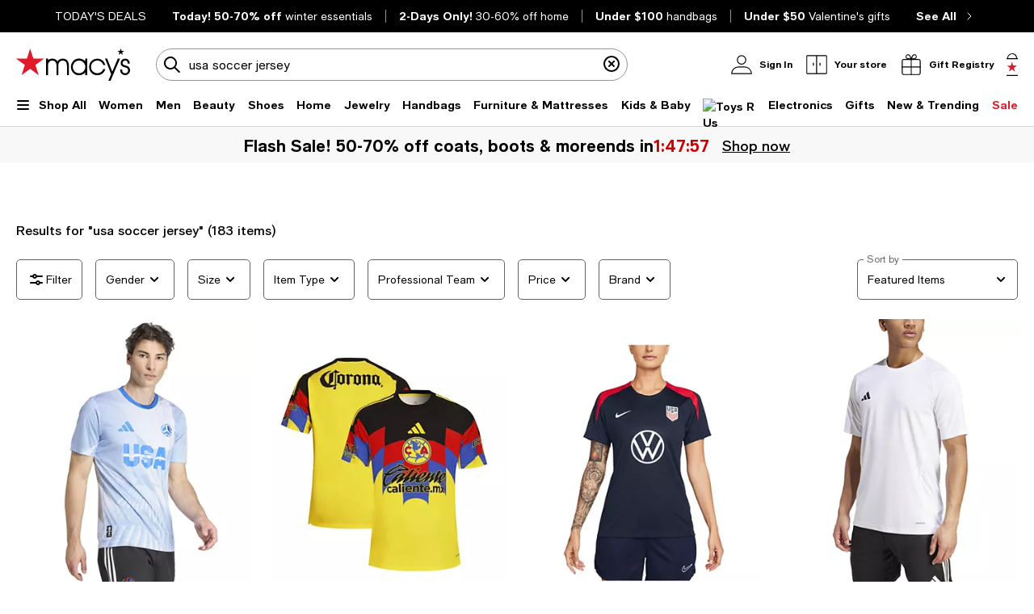

--- FILE ---
content_type: text/html; charset=utf-8
request_url: https://www.google.com/recaptcha/api2/aframe
body_size: 268
content:
<!DOCTYPE HTML><html><head><meta http-equiv="content-type" content="text/html; charset=UTF-8"></head><body><script nonce="OwwcXfqlARTlHCLSKavBwg">/** Anti-fraud and anti-abuse applications only. See google.com/recaptcha */ try{var clients={'sodar':'https://pagead2.googlesyndication.com/pagead/sodar?'};window.addEventListener("message",function(a){try{if(a.source===window.parent){var b=JSON.parse(a.data);var c=clients[b['id']];if(c){var d=document.createElement('img');d.src=c+b['params']+'&rc='+(localStorage.getItem("rc::a")?sessionStorage.getItem("rc::b"):"");window.document.body.appendChild(d);sessionStorage.setItem("rc::e",parseInt(sessionStorage.getItem("rc::e")||0)+1);localStorage.setItem("rc::h",'1768371062304');}}}catch(b){}});window.parent.postMessage("_grecaptcha_ready", "*");}catch(b){}</script></body></html>

--- FILE ---
content_type: text/css
request_url: https://assets.macysassets.com/app/discovery-ui/static/css/3215.338d81ac25cf8f0f5d0d.css
body_size: 8295
content:
.header[data-v-319ec51a]{padding-bottom:2rem;padding-bottom:1.5rem}.brand-category-page-header[data-v-319ec51a]{padding-bottom:1rem}.facetLoader[data-v-5a76cd3c]{left:50%;position:absolute;top:50%}.facetMask[data-v-5a76cd3c]{background-color:#fff;opacity:.5;pointer-events:none;width:100%;z-index:2}.facet-padding[data-v-5a76cd3c] .checkbox-wrapper{margin-bottom:24px!important}.facet-padding.facet-type-Price[data-v-5a76cd3c] .actions-row{margin-top:32px!important}.facet-padding.facet-type-Price[data-v-5a76cd3c] form>p{margin-top:8px!important}.button-wrapper[data-v-026f0268]{bottom:0;padding-bottom:32px;position:absolute;width:calc(100% - var(--90736b7e));z-index:100}.button-wrapper-height[data-v-026f0268]{padding-bottom:32px;padding-top:12px;width:100%}.button-wrapper-size[data-v-026f0268]{bottom:0;padding-bottom:0;position:sticky;width:100%}.actions-row[data-v-026f0268]{grid-gap:.9375rem;background-color:#fff}.actions-row .actions-row-column[data-v-026f0268]{flex-grow:1;max-width:100%;width:calc(50% - .46875rem)}.actions-row .actions-row-column button[data-v-026f0268]{height:var(--d0b2aab6)}label[data-v-9c10a6ca]{color:#626369;display:inline-block;font-size:.875rem;font-weight:400;letter-spacing:0;line-height:1.25rem}label.disabled[data-v-9c10a6ca]{color:#959499}.label-lg[data-v-9c10a6ca]{color:#000;display:block;font-weight:500;margin-bottom:.875rem;text-transform:uppercase}@media print,screen and (max-width:37.49875em){.label-lg[data-v-9c10a6ca]{line-height:1.125rem}}.label-top[data-v-9c10a6ca],.select-label-top[data-v-9c10a6ca],.textarea-label-top[data-v-9c10a6ca]{background-color:#fff;left:.75rem;letter-spacing:0;pointer-events:none;position:absolute;top:50%;transform:translateY(-50%);transition:.1s ease-out}@media print,screen and (max-width:37.49875em){.label-top[data-v-9c10a6ca],.select-label-top[data-v-9c10a6ca],.textarea-label-top[data-v-9c10a6ca]{font-size:1rem;line-height:1.375rem}}.qty-label[data-v-9c10a6ca]{background-color:#fff;font-size:.75rem;line-height:1.125rem;padding:0 .25rem;position:absolute;top:0;transform:translateY(-50%)}.textarea-label-top[data-v-9c10a6ca]{top:1.5rem}.textarea-label-top.textarea-label-top-sm[data-v-9c10a6ca]{top:1.1875rem}.input-container input:disabled~label.label-top[data-v-9c10a6ca],.input-container input:disabled~label.textarea-label-top[data-v-9c10a6ca],.textarea-container textarea:disabled~label.label-top[data-v-9c10a6ca],.textarea-container textarea:disabled~label.textarea-label-top[data-v-9c10a6ca]{background-color:#f8f8f8}.label-top-disabled[data-v-9c10a6ca]{background-color:#f8f8f8;z-index:1}.selected-label-top[data-v-9c10a6ca]{background-color:#fff;font-size:.75rem;left:0;line-height:1.125rem;margin:0 .5rem;padding:0 .25rem;top:0}.select-container:focus-within .select-label-top[data-v-9c10a6ca]{background-color:#fff;font-size:.75rem;left:0;line-height:1.125rem;margin:0 .5rem;padding:0 .25rem;top:0}.input-container input:-webkit-autofill~label.label-top[data-v-9c10a6ca],.input-container input:-webkit-autofill~label.textarea-label-top[data-v-9c10a6ca],.input-container input:focus~label.label-top[data-v-9c10a6ca],.input-container input:focus~label.textarea-label-top[data-v-9c10a6ca],.input-container input:not(:placeholder-shown)~label.label-top[data-v-9c10a6ca],.input-container input:not(:placeholder-shown)~label.textarea-label-top[data-v-9c10a6ca],.input-container input[data-focused]~label.label-top[data-v-9c10a6ca],.input-container input[data-focused]~label.textarea-label-top[data-v-9c10a6ca]{background-color:#fff;font-size:.75rem;left:0;line-height:1.125rem;margin:0 .5rem;padding:0 .25rem;top:0}.textarea-container textarea:focus~label.label-top[data-v-9c10a6ca],.textarea-container textarea:focus~label.textarea-label-top[data-v-9c10a6ca],.textarea-container textarea:not(:placeholder-shown)~label.label-top[data-v-9c10a6ca],.textarea-container textarea:not(:placeholder-shown)~label.textarea-label-top[data-v-9c10a6ca]{background-color:#fff;font-size:.75rem;left:0;line-height:1.125rem;margin:0 .5rem;padding:0 .25rem;top:0}select[data-v-9c10a6ca]{-webkit-appearance:none;-moz-appearance:none;-ms-appearance:none;-o-appearance:none;appearance:none;background-color:#fff;background:url([data-uri]);background-position:calc(100% - 8px);background-repeat:no-repeat;border:1px solid #626369;border-radius:.3125rem;color:transparent;font-family:inherit;font-size:.875rem;font-weight:400;height:3.125rem;letter-spacing:0;line-height:1.25rem;margin-bottom:.5rem;padding:0 2.5rem 0 .75rem;transition:unset}@media print,screen and (max-width:37.49875em){select[data-v-9c10a6ca]{font-size:1rem;line-height:1.375rem}}select[data-v-9c10a6ca]:focus{background-color:#fff;border:2px solid #000;color:#000;outline:none;padding:0 2.5rem 0 .6875rem}select[data-v-9c10a6ca]:disabled{background:url([data-uri]);background-color:#f8f8f8;background-position:calc(100% - 8px);background-repeat:no-repeat;cursor:not-allowed}select[data-v-9c10a6ca]::-ms-expand{display:none}select.selected[data-v-9c10a6ca]{color:#000}select[data-v-9c10a6ca]:-webkit-autofill,select[data-v-9c10a6ca]:-webkit-autofill:focus,select[data-v-9c10a6ca]:-webkit-autofill:hover{-webkit-box-shadow:inset 0 0 0 1000px #fff}select[data-v-9c10a6ca]:autofill,select[data-v-9c10a6ca]:autofill:focus,select[data-v-9c10a6ca]:autofill:hover{background-color:#fff;filter:none}.select-container[data-v-9c10a6ca]{margin:1rem 0 .5rem;position:relative}.select-container.select-container-sm select[data-v-9c10a6ca]{height:2.5rem;padding:0 2.5rem 0 .75rem}.select-container.select-container-sm select[data-v-9c10a6ca]:focus{padding:0 2.5rem 0 .6875rem}.select-container select[data-v-9c10a6ca]{margin-bottom:0}.select-container select.selected[data-v-9c10a6ca]:disabled{color:#626369}.select-country-code[data-v-9c10a6ca]{background-color:#f8f8f8;color:#000;height:3rem;padding:.875rem 1.3125rem;width:5.25rem}.select-country-code[data-v-9c10a6ca]:focus{background-color:#f8f8f8;border:2px solid #000;color:#000;outline:none}.select-lg[data-v-9c10a6ca],label.label-lg+select[data-v-9c10a6ca]{color:#626369}label.label-lg+select.selected[data-v-9c10a6ca]{color:#000}select.is-invalid-input.selected+label.select-label-top[data-v-9c10a6ca]{color:#e01a2b}input:not(:placeholder-shown).is-invalid-input+label.label-top[data-v-9c10a6ca],input:not(:placeholder-shown).is-invalid-input+label.textarea-label-top[data-v-9c10a6ca],textarea:not(:placeholder-shown).is-invalid-input+label.label-top[data-v-9c10a6ca],textarea:not(:placeholder-shown).is-invalid-input+label.textarea-label-top[data-v-9c10a6ca]{color:#e01a2b}input:not(:-ms-input-placeholder).is-invalid-input+label.label-top[data-v-9c10a6ca],input:not(:-ms-input-placeholder).is-invalid-input+label.textarea-label-top[data-v-9c10a6ca],textarea:not(:-ms-input-placeholder).is-invalid-input+label.label-top[data-v-9c10a6ca],textarea:not(:-ms-input-placeholder).is-invalid-input+label.textarea-label-top[data-v-9c10a6ca]{color:#e01a2b}.is-invalid-input[data-v-9c10a6ca],.is-invalid-input[data-v-9c10a6ca]:focus{border-color:#e01a2b}.is-invalid-input:focus+label.label-top[data-v-9c10a6ca],.is-invalid-input:focus+label.select-label-top[data-v-9c10a6ca],.is-invalid-input:focus+label.textarea-label-top[data-v-9c10a6ca]{color:#e01a2b}.form-error[data-v-9c10a6ca]{color:#e01a2b;display:none;font-size:.75rem;letter-spacing:0;line-height:1.125rem;margin:0 .75rem .5rem 0}.form-error.is-visible[data-v-9c10a6ca]{align-items:flex-start;display:flex!important;gap:.5rem}.form-error>.error-red[data-v-9c10a6ca]{flex:0 0 auto}.form-error>span[data-v-9c10a6ca]:nth-child(2){margin-top:.1875rem}input[type=checkbox][data-v-9c10a6ca]{-webkit-appearance:none;-moz-appearance:none;border:1px solid #000;border-radius:0;color:#fff;cursor:pointer;height:1.5rem;margin-right:.5rem;padding:0 .6875rem;position:relative;width:1.5rem}input[type=checkbox][data-focused][data-v-9c10a6ca],input[type=checkbox][data-v-9c10a6ca]:focus{background-color:#fff;border:1px solid #000;color:#000;outline:none}input[type=checkbox][data-v-9c10a6ca]:focus-visible{outline:auto;outline:.3125rem auto -webkit-focus-ring-color}input[type=checkbox]+label[data-v-9c10a6ca]{color:#000;letter-spacing:0;padding-top:.125rem}input[type=checkbox].is-invalid-input[data-v-9c10a6ca]{border-color:#e01a2b}input[type=checkbox][data-v-9c10a6ca]:checked::-ms-check{background:#fff;border:1px solid #000}input[type=checkbox][data-v-9c10a6ca]:before{content:url([data-uri]);display:block;height:1.5rem;left:50%;position:absolute;top:50%;transform:translate(-50%,-50%);visibility:hidden;width:1.5rem}input[type=checkbox][data-v-9c10a6ca]:checked:before{visibility:visible}input[type=checkbox][data-v-9c10a6ca]:checked{background:#fff;border:1px solid #000}input[type=checkbox][data-v-9c10a6ca]:disabled{background:#f8f8f8;border-color:#959499}input[type=checkbox][data-v-9c10a6ca]:disabled :focus,input[type=checkbox][data-v-9c10a6ca]:disabled:hover{cursor:not-allowed}input[type=checkbox][data-v-9c10a6ca]:disabled:checked:before{filter:invert(61%) sepia(3%) saturate(379%) hue-rotate(212deg) brightness(98%) contrast(82%)}input[type=checkbox]:disabled+label[data-v-9c10a6ca]{color:#959499}.checkbox-container+.form-error[data-v-9c10a6ca]{margin:0}.checkbox-wrapper[data-v-9c10a6ca]{align-items:center;display:flex}input[type=radio][data-v-9c10a6ca]:checked,input[type=radio][data-v-9c10a6ca]:not(:checked){-webkit-appearance:none;-moz-appearance:none;appearance:none;background-color:#fff;border:1px solid #000;border-radius:50%;color:#fff;cursor:pointer;display:inline-block;height:1.5rem;margin-right:.5rem;padding:0 .6875rem;position:relative;vertical-align:-7px;width:1.5rem}input[type=radio][data-v-9c10a6ca]:checked:focus,input[type=radio][data-v-9c10a6ca]:not(:checked):focus{outline:auto;outline:.3125rem auto -webkit-focus-ring-color}input[type=radio]:checked+label[data-v-9c10a6ca],input[type=radio]:not(:checked)+label[data-v-9c10a6ca]{color:#000;letter-spacing:0;padding-top:.125rem}input[type=radio]:checked.is-invalid-input[data-v-9c10a6ca],input[type=radio]:not(:checked).is-invalid-input[data-v-9c10a6ca]{border-color:#e01a2b}input[type=radio][data-v-9c10a6ca]:checked::-ms-check{color:#000}input[type=radio][data-v-9c10a6ca]:checked:before,input[type=radio][data-v-9c10a6ca]:not(:checked):before{border-radius:50%;content:"";height:.875rem;left:50%;position:absolute;top:50%;transform:translate(-50%,-50%);width:.875rem}input[type=radio][data-v-9c10a6ca]:not(:checked):before{background-color:#fff}input[type=radio][data-v-9c10a6ca]:checked:before{background-color:#000}input[type=radio][data-v-9c10a6ca]:disabled{background:#f8f8f8;border-color:#959499}input[type=radio][data-v-9c10a6ca]:disabled :focus,input[type=radio][data-v-9c10a6ca]:disabled:hover{cursor:not-allowed}input[type=radio][data-v-9c10a6ca]:disabled:checked:before{background-color:#959499}input[type=radio]:disabled+label[data-v-9c10a6ca]{color:#959499}.radio-container+.form-error[data-v-9c10a6ca]{margin:0}.radio-wrapper[data-v-9c10a6ca]{display:flex}input[data-v-9c10a6ca]{border:1px solid #626369;border-radius:.3125rem;font-size:.875rem;font-weight:400;height:3.125rem;letter-spacing:0;padding:.9375rem .75rem;width:100%}@media print,screen and (max-width:37.49875em){input[data-v-9c10a6ca]{font-size:1rem;line-height:1.375rem}}input[data-focused][data-v-9c10a6ca],input[data-v-9c10a6ca]:focus{background-color:#fff;border:2px solid #000;color:#000;outline:none}input[data-v-9c10a6ca]::placeholder{color:#626369}input[data-v-9c10a6ca]:disabled{background-color:#f8f8f8;border-color:#959499;color:#626369;cursor:not-allowed}input.selected[data-v-9c10a6ca],input[data-v-9c10a6ca]:focus{color:#000}input[data-v-9c10a6ca]::-webkit-inner-spin-button,input[data-v-9c10a6ca]::-webkit-outer-spin-button{-webkit-appearance:none;margin:0}input[data-v-9c10a6ca]:-webkit-autofill,input[data-v-9c10a6ca]:-webkit-autofill:focus,input[data-v-9c10a6ca]:-webkit-autofill:hover{-webkit-box-shadow:inset 0 0 0 1000px #fff}input[data-v-9c10a6ca]:autofill,input[data-v-9c10a6ca]:autofill:focus,input[data-v-9c10a6ca]:autofill:hover{background-color:#fff;filter:none}input[type=number][data-v-9c10a6ca]{-moz-appearance:textfield}.input-outer-container[data-v-9c10a6ca]{align-items:center;display:flex}.input-outer-button[data-v-9c10a6ca]{margin:0 0 0 .75rem;transform:translateY(16%)}.input-outer-button>[data-v-9c10a6ca]{color:#626369;font-size:.875rem;letter-spacing:0;line-height:1.25rem}.input-container[data-v-9c10a6ca]{margin:1rem 0 .5rem;position:relative;width:100%}.input-container.input-container-sm input[data-v-9c10a6ca]{height:2.5rem;padding:.625rem 2.5rem .625rem .75rem}.input-inner-end[data-v-9c10a6ca]{border:none;display:flex;position:absolute;right:.8125rem;top:50%;transform:translateY(-50%)}.input-inner-end .input-inline-cta[data-v-9c10a6ca]{cursor:pointer;padding:0 0 0 .875rem}.input-inner-end.primary[data-v-9c10a6ca]{align-items:center;right:0}.input-inner-end.primary .input-inline-cta[data-v-9c10a6ca]{background-color:#000;border:1px solid transparent;border-radius:0 .3125rem .3125rem 0;color:#fff;margin:0 0 0 .5rem;padding:.875rem .75rem}.input-search[data-v-9c10a6ca]{background-color:#fff;border-color:#959499;border-radius:3.9375rem;height:2.5rem;padding:.625rem .75rem .625rem 2.5rem}.input-search[data-v-9c10a6ca]:focus{background-color:#fff;border-color:#959499}.input-search+.input-inner-end[data-v-9c10a6ca]{right:.5rem}.input-search+.input-inner-end .input-inline-cta[data-v-9c10a6ca]{padding:0 .5rem 0 .875rem}.input-inner-start[data-v-9c10a6ca]{border:none;display:flex;left:0;padding:0 0 0 .5rem;position:absolute;top:50%;transform:translateY(-50%)}.input-inline-cta[data-v-9c10a6ca]{font-weight:500;line-height:1.25rem;outline-offset:.25rem}.input-quantity-selector[data-v-9c10a6ca]{width:2.5rem}.padding-end-icon[data-v-9c10a6ca]{padding-right:3rem}.padding-end-secondary[data-v-9c10a6ca]{padding-right:3.8125rem}.padding-end-primary[data-v-9c10a6ca]{padding-right:4.625rem}.padding-end-icon-secondary[data-v-9c10a6ca]{padding-right:6.0625rem}.padding-end-icon-primary[data-v-9c10a6ca]{padding-right:6.625rem}.padding-end-search-icon[data-v-9c10a6ca]{padding-right:2.75rem}.padding-end-search-cta[data-v-9c10a6ca]{padding-right:2.875rem}.padding-end-search-icon-cta[data-v-9c10a6ca]{padding-right:4.875rem}.padding-end-search-flexible[data-v-9c10a6ca]{padding-right:1rem}.helper-text[data-v-9c10a6ca]{color:#626369;font-size:.75rem;letter-spacing:0;line-height:1.125rem;margin:0 .75rem}textarea[data-v-9c10a6ca]{border:1px solid #626369;border-radius:.3125rem;font-size:.875rem;font-weight:400;height:6.875rem;letter-spacing:0;line-height:1.25rem;padding:.9375rem 1.5rem .9375rem .75rem;resize:none}@media print,screen and (max-width:37.49875em){textarea[data-v-9c10a6ca]{font-size:1rem;line-height:1.375rem}}textarea[data-v-9c10a6ca]:focus{background-color:#fff;border:2px solid #000;color:#000;outline:none}textarea[data-v-9c10a6ca]:focus::placeholder{color:transparent}textarea[data-v-9c10a6ca]::placeholder{color:#626369}textarea[data-v-9c10a6ca]:disabled{background-color:#f8f8f8;color:#626369;cursor:not-allowed}textarea.selected[data-v-9c10a6ca],textarea[data-v-9c10a6ca]:focus{color:#000}textarea[data-v-9c10a6ca]:-webkit-autofill,textarea[data-v-9c10a6ca]:-webkit-autofill:focus,textarea[data-v-9c10a6ca]:-webkit-autofill:hover{-webkit-box-shadow:inset 0 0 0 1000px #fff}textarea[data-v-9c10a6ca]:autofill,textarea[data-v-9c10a6ca]:autofill:focus,textarea[data-v-9c10a6ca]:autofill:hover{background-color:#fff;filter:none}.textarea-container[data-v-9c10a6ca]{margin:1rem 0 .5rem;position:relative;width:100%}.textarea-container textarea[data-v-9c10a6ca]{width:100%}.textarea-container.textarea-container-sm textarea[data-v-9c10a6ca]{height:6.25rem;padding-top:.625rem}input:not(:placeholder-shown).is-input-confirmed+label.label-top[data-v-9c10a6ca],input:not(:placeholder-shown).is-input-confirmed+label.textarea-label-top[data-v-9c10a6ca],textarea:not(:placeholder-shown).is-input-confirmed+label.label-top[data-v-9c10a6ca],textarea:not(:placeholder-shown).is-input-confirmed+label.textarea-label-top[data-v-9c10a6ca]{color:#008053}input:not(:-ms-input-placeholder).is-input-confirmed+label.label-top[data-v-9c10a6ca],input:not(:-ms-input-placeholder).is-input-confirmed+label.textarea-label-top[data-v-9c10a6ca],textarea:not(:-ms-input-placeholder).is-input-confirmed+label.label-top[data-v-9c10a6ca],textarea:not(:-ms-input-placeholder).is-input-confirmed+label.textarea-label-top[data-v-9c10a6ca]{color:#008053}.is-input-confirmed[data-v-9c10a6ca],.is-input-confirmed[data-v-9c10a6ca]:focus{border-color:#008053}.is-input-confirmed:focus+label.label-top[data-v-9c10a6ca],.is-input-confirmed:focus+label.select-label-top[data-v-9c10a6ca],.is-input-confirmed:focus+label.textarea-label-top[data-v-9c10a6ca]{color:#008053}.form-confirmation[data-v-9c10a6ca]{color:#008053;display:none;font-size:.75rem;letter-spacing:.01em;line-height:1.125rem;margin:0 .75rem .5rem 0}.form-confirmation.is-visible[data-v-9c10a6ca]{align-items:flex-start;display:flex!important;gap:.5rem}.form-confirmation>.form-confirm[data-v-9c10a6ca]{flex:0 0 auto}.form-confirmation>span[data-v-9c10a6ca]:nth-child(2){margin-top:.1875rem}a[data-v-9c10a6ca]{align-items:center;cursor:default;display:flex;text-decoration:none}.checkbox[data-v-9c10a6ca]{border:1px solid #000;border-radius:0;color:#fff;cursor:pointer;display:inline-block;height:1.5rem;margin-right:.5rem;padding:0 .6875rem;position:relative;width:1.5rem}a[aria-checked=true] .checkbox[data-v-9c10a6ca]:after{display:block;height:1.5rem;left:50%;position:absolute;top:50%;transform:translate(-50%,-50%);width:1.5rem}.confirmation-black-checkmark{background:url([data-uri]);background-repeat:no-repeat;background-size:24px 24px;display:inline-block;height:24px;width:24px}a[aria-checked=true] .checkbox:after{content:url([data-uri])}label[data-v-2f608698]{color:#626369;display:inline-block;font-size:.875rem;font-weight:400;letter-spacing:0;line-height:1.25rem}label.disabled[data-v-2f608698]{color:#959499}.label-lg[data-v-2f608698]{color:#000;display:block;font-weight:500;margin-bottom:.875rem;text-transform:uppercase}@media print,screen and (max-width:37.49875em){.label-lg[data-v-2f608698]{line-height:1.125rem}}.label-top[data-v-2f608698],.select-label-top[data-v-2f608698],.textarea-label-top[data-v-2f608698]{background-color:#fff;left:.75rem;letter-spacing:0;pointer-events:none;position:absolute;top:50%;transform:translateY(-50%);transition:.1s ease-out}@media print,screen and (max-width:37.49875em){.label-top[data-v-2f608698],.select-label-top[data-v-2f608698],.textarea-label-top[data-v-2f608698]{font-size:1rem;line-height:1.375rem}}.qty-label[data-v-2f608698]{background-color:#fff;font-size:.75rem;line-height:1.125rem;padding:0 .25rem;position:absolute;top:0;transform:translateY(-50%)}.textarea-label-top[data-v-2f608698]{top:1.5rem}.textarea-label-top.textarea-label-top-sm[data-v-2f608698]{top:1.1875rem}.input-container input:disabled~label.label-top[data-v-2f608698],.input-container input:disabled~label.textarea-label-top[data-v-2f608698],.textarea-container textarea:disabled~label.label-top[data-v-2f608698],.textarea-container textarea:disabled~label.textarea-label-top[data-v-2f608698]{background-color:#f8f8f8}.label-top-disabled[data-v-2f608698]{background-color:#f8f8f8;z-index:1}.selected-label-top[data-v-2f608698]{background-color:#fff;font-size:.75rem;left:0;line-height:1.125rem;margin:0 .5rem;padding:0 .25rem;top:0}.select-container:focus-within .select-label-top[data-v-2f608698]{background-color:#fff;font-size:.75rem;left:0;line-height:1.125rem;margin:0 .5rem;padding:0 .25rem;top:0}.input-container input:-webkit-autofill~label.label-top[data-v-2f608698],.input-container input:-webkit-autofill~label.textarea-label-top[data-v-2f608698],.input-container input:focus~label.label-top[data-v-2f608698],.input-container input:focus~label.textarea-label-top[data-v-2f608698],.input-container input:not(:placeholder-shown)~label.label-top[data-v-2f608698],.input-container input:not(:placeholder-shown)~label.textarea-label-top[data-v-2f608698],.input-container input[data-focused]~label.label-top[data-v-2f608698],.input-container input[data-focused]~label.textarea-label-top[data-v-2f608698]{background-color:#fff;font-size:.75rem;left:0;line-height:1.125rem;margin:0 .5rem;padding:0 .25rem;top:0}.textarea-container textarea:focus~label.label-top[data-v-2f608698],.textarea-container textarea:focus~label.textarea-label-top[data-v-2f608698],.textarea-container textarea:not(:placeholder-shown)~label.label-top[data-v-2f608698],.textarea-container textarea:not(:placeholder-shown)~label.textarea-label-top[data-v-2f608698]{background-color:#fff;font-size:.75rem;left:0;line-height:1.125rem;margin:0 .5rem;padding:0 .25rem;top:0}select[data-v-2f608698]{-webkit-appearance:none;-moz-appearance:none;-ms-appearance:none;-o-appearance:none;appearance:none;background-color:#fff;background:url([data-uri]);background-position:calc(100% - 8px);background-repeat:no-repeat;border:1px solid #626369;border-radius:.3125rem;color:transparent;font-family:inherit;font-size:.875rem;font-weight:400;height:3.125rem;letter-spacing:0;line-height:1.25rem;margin-bottom:.5rem;padding:0 2.5rem 0 .75rem;transition:unset}@media print,screen and (max-width:37.49875em){select[data-v-2f608698]{font-size:1rem;line-height:1.375rem}}select[data-v-2f608698]:focus{background-color:#fff;border:2px solid #000;color:#000;outline:none;padding:0 2.5rem 0 .6875rem}select[data-v-2f608698]:disabled{background:url([data-uri]);background-color:#f8f8f8;background-position:calc(100% - 8px);background-repeat:no-repeat;cursor:not-allowed}select[data-v-2f608698]::-ms-expand{display:none}select.selected[data-v-2f608698]{color:#000}select[data-v-2f608698]:-webkit-autofill,select[data-v-2f608698]:-webkit-autofill:focus,select[data-v-2f608698]:-webkit-autofill:hover{-webkit-box-shadow:inset 0 0 0 1000px #fff}select[data-v-2f608698]:autofill,select[data-v-2f608698]:autofill:focus,select[data-v-2f608698]:autofill:hover{background-color:#fff;filter:none}.select-container[data-v-2f608698]{margin:1rem 0 .5rem;position:relative}.select-container.select-container-sm select[data-v-2f608698]{height:2.5rem;padding:0 2.5rem 0 .75rem}.select-container.select-container-sm select[data-v-2f608698]:focus{padding:0 2.5rem 0 .6875rem}.select-container select[data-v-2f608698]{margin-bottom:0}.select-container select.selected[data-v-2f608698]:disabled{color:#626369}.select-country-code[data-v-2f608698]{background-color:#f8f8f8;color:#000;height:3rem;padding:.875rem 1.3125rem;width:5.25rem}.select-country-code[data-v-2f608698]:focus{background-color:#f8f8f8;border:2px solid #000;color:#000;outline:none}.select-lg[data-v-2f608698],label.label-lg+select[data-v-2f608698]{color:#626369}label.label-lg+select.selected[data-v-2f608698]{color:#000}select.is-invalid-input.selected+label.select-label-top[data-v-2f608698]{color:#e01a2b}input:not(:placeholder-shown).is-invalid-input+label.label-top[data-v-2f608698],input:not(:placeholder-shown).is-invalid-input+label.textarea-label-top[data-v-2f608698],textarea:not(:placeholder-shown).is-invalid-input+label.label-top[data-v-2f608698],textarea:not(:placeholder-shown).is-invalid-input+label.textarea-label-top[data-v-2f608698]{color:#e01a2b}input:not(:-ms-input-placeholder).is-invalid-input+label.label-top[data-v-2f608698],input:not(:-ms-input-placeholder).is-invalid-input+label.textarea-label-top[data-v-2f608698],textarea:not(:-ms-input-placeholder).is-invalid-input+label.label-top[data-v-2f608698],textarea:not(:-ms-input-placeholder).is-invalid-input+label.textarea-label-top[data-v-2f608698]{color:#e01a2b}.is-invalid-input[data-v-2f608698],.is-invalid-input[data-v-2f608698]:focus{border-color:#e01a2b}.is-invalid-input:focus+label.label-top[data-v-2f608698],.is-invalid-input:focus+label.select-label-top[data-v-2f608698],.is-invalid-input:focus+label.textarea-label-top[data-v-2f608698]{color:#e01a2b}.form-error[data-v-2f608698]{color:#e01a2b;display:none;font-size:.75rem;letter-spacing:0;line-height:1.125rem;margin:0 .75rem .5rem 0}.form-error.is-visible[data-v-2f608698]{align-items:flex-start;display:flex!important;gap:.5rem}.form-error>.error-red[data-v-2f608698]{flex:0 0 auto}.form-error>span[data-v-2f608698]:nth-child(2){margin-top:.1875rem}input[type=checkbox][data-v-2f608698]{-webkit-appearance:none;-moz-appearance:none;border:1px solid #000;border-radius:0;color:#fff;cursor:pointer;height:1.5rem;margin-right:.5rem;padding:0 .6875rem;position:relative;width:1.5rem}input[type=checkbox][data-focused][data-v-2f608698],input[type=checkbox][data-v-2f608698]:focus{background-color:#fff;border:1px solid #000;color:#000;outline:none}input[type=checkbox][data-v-2f608698]:focus-visible{outline:auto;outline:.3125rem auto -webkit-focus-ring-color}input[type=checkbox]+label[data-v-2f608698]{color:#000;letter-spacing:0;padding-top:.125rem}input[type=checkbox].is-invalid-input[data-v-2f608698]{border-color:#e01a2b}input[type=checkbox][data-v-2f608698]:checked::-ms-check{background:#fff;border:1px solid #000}input[type=checkbox][data-v-2f608698]:before{content:url([data-uri]);display:block;height:1.5rem;left:50%;position:absolute;top:50%;transform:translate(-50%,-50%);visibility:hidden;width:1.5rem}input[type=checkbox][data-v-2f608698]:checked:before{visibility:visible}input[type=checkbox][data-v-2f608698]:checked{background:#fff;border:1px solid #000}input[type=checkbox][data-v-2f608698]:disabled{background:#f8f8f8;border-color:#959499}input[type=checkbox][data-v-2f608698]:disabled :focus,input[type=checkbox][data-v-2f608698]:disabled:hover{cursor:not-allowed}input[type=checkbox][data-v-2f608698]:disabled:checked:before{filter:invert(61%) sepia(3%) saturate(379%) hue-rotate(212deg) brightness(98%) contrast(82%)}input[type=checkbox]:disabled+label[data-v-2f608698]{color:#959499}.checkbox-container+.form-error[data-v-2f608698]{margin:0}.checkbox-wrapper[data-v-2f608698]{align-items:center;display:flex}input[type=radio][data-v-2f608698]:checked,input[type=radio][data-v-2f608698]:not(:checked){-webkit-appearance:none;-moz-appearance:none;appearance:none;background-color:#fff;border:1px solid #000;border-radius:50%;color:#fff;cursor:pointer;display:inline-block;height:1.5rem;margin-right:.5rem;padding:0 .6875rem;position:relative;vertical-align:-7px;width:1.5rem}input[type=radio][data-v-2f608698]:checked:focus,input[type=radio][data-v-2f608698]:not(:checked):focus{outline:auto;outline:.3125rem auto -webkit-focus-ring-color}input[type=radio]:checked+label[data-v-2f608698],input[type=radio]:not(:checked)+label[data-v-2f608698]{color:#000;letter-spacing:0;padding-top:.125rem}input[type=radio]:checked.is-invalid-input[data-v-2f608698],input[type=radio]:not(:checked).is-invalid-input[data-v-2f608698]{border-color:#e01a2b}input[type=radio][data-v-2f608698]:checked::-ms-check{color:#000}input[type=radio][data-v-2f608698]:checked:before,input[type=radio][data-v-2f608698]:not(:checked):before{border-radius:50%;content:"";height:.875rem;left:50%;position:absolute;top:50%;transform:translate(-50%,-50%);width:.875rem}input[type=radio][data-v-2f608698]:not(:checked):before{background-color:#fff}input[type=radio][data-v-2f608698]:checked:before{background-color:#000}input[type=radio][data-v-2f608698]:disabled{background:#f8f8f8;border-color:#959499}input[type=radio][data-v-2f608698]:disabled :focus,input[type=radio][data-v-2f608698]:disabled:hover{cursor:not-allowed}input[type=radio][data-v-2f608698]:disabled:checked:before{background-color:#959499}input[type=radio]:disabled+label[data-v-2f608698]{color:#959499}.radio-container+.form-error[data-v-2f608698]{margin:0}.radio-wrapper[data-v-2f608698]{display:flex}input[data-v-2f608698]{border:1px solid #626369;border-radius:.3125rem;font-size:.875rem;font-weight:400;height:3.125rem;letter-spacing:0;padding:.9375rem .75rem;width:100%}@media print,screen and (max-width:37.49875em){input[data-v-2f608698]{font-size:1rem;line-height:1.375rem}}input[data-focused][data-v-2f608698],input[data-v-2f608698]:focus{background-color:#fff;border:2px solid #000;color:#000;outline:none}input[data-v-2f608698]::placeholder{color:#626369}input[data-v-2f608698]:disabled{background-color:#f8f8f8;border-color:#959499;color:#626369;cursor:not-allowed}input.selected[data-v-2f608698],input[data-v-2f608698]:focus{color:#000}input[data-v-2f608698]::-webkit-inner-spin-button,input[data-v-2f608698]::-webkit-outer-spin-button{-webkit-appearance:none;margin:0}input[data-v-2f608698]:-webkit-autofill,input[data-v-2f608698]:-webkit-autofill:focus,input[data-v-2f608698]:-webkit-autofill:hover{-webkit-box-shadow:inset 0 0 0 1000px #fff}input[data-v-2f608698]:autofill,input[data-v-2f608698]:autofill:focus,input[data-v-2f608698]:autofill:hover{background-color:#fff;filter:none}input[type=number][data-v-2f608698]{-moz-appearance:textfield}.input-outer-container[data-v-2f608698]{align-items:center;display:flex}.input-outer-button[data-v-2f608698]{margin:0 0 0 .75rem;transform:translateY(16%)}.input-outer-button>[data-v-2f608698]{color:#626369;font-size:.875rem;letter-spacing:0;line-height:1.25rem}.input-container[data-v-2f608698]{margin:1rem 0 .5rem;position:relative;width:100%}.input-container.input-container-sm input[data-v-2f608698]{height:2.5rem;padding:.625rem 2.5rem .625rem .75rem}.input-inner-end[data-v-2f608698]{border:none;display:flex;position:absolute;right:.8125rem;top:50%;transform:translateY(-50%)}.input-inner-end .input-inline-cta[data-v-2f608698]{cursor:pointer;padding:0 0 0 .875rem}.input-inner-end.primary[data-v-2f608698]{align-items:center;right:0}.input-inner-end.primary .input-inline-cta[data-v-2f608698]{background-color:#000;border:1px solid transparent;border-radius:0 .3125rem .3125rem 0;color:#fff;margin:0 0 0 .5rem;padding:.875rem .75rem}.input-search[data-v-2f608698]{background-color:#fff;border-color:#959499;border-radius:3.9375rem;height:2.5rem;padding:.625rem .75rem .625rem 2.5rem}.input-search[data-v-2f608698]:focus{background-color:#fff;border-color:#959499}.input-search+.input-inner-end[data-v-2f608698]{right:.5rem}.input-search+.input-inner-end .input-inline-cta[data-v-2f608698]{padding:0 .5rem 0 .875rem}.input-inner-start[data-v-2f608698]{border:none;display:flex;left:0;padding:0 0 0 .5rem;position:absolute;top:50%;transform:translateY(-50%)}.input-inline-cta[data-v-2f608698]{font-weight:500;line-height:1.25rem;outline-offset:.25rem}.input-quantity-selector[data-v-2f608698]{width:2.5rem}.padding-end-icon[data-v-2f608698]{padding-right:3rem}.padding-end-secondary[data-v-2f608698]{padding-right:3.8125rem}.padding-end-primary[data-v-2f608698]{padding-right:4.625rem}.padding-end-icon-secondary[data-v-2f608698]{padding-right:6.0625rem}.padding-end-icon-primary[data-v-2f608698]{padding-right:6.625rem}.padding-end-search-icon[data-v-2f608698]{padding-right:2.75rem}.padding-end-search-cta[data-v-2f608698]{padding-right:2.875rem}.padding-end-search-icon-cta[data-v-2f608698]{padding-right:4.875rem}.padding-end-search-flexible[data-v-2f608698]{padding-right:1rem}.helper-text[data-v-2f608698]{color:#626369;font-size:.75rem;letter-spacing:0;line-height:1.125rem;margin:0 .75rem}textarea[data-v-2f608698]{border:1px solid #626369;border-radius:.3125rem;font-size:.875rem;font-weight:400;height:6.875rem;letter-spacing:0;line-height:1.25rem;padding:.9375rem 1.5rem .9375rem .75rem;resize:none}@media print,screen and (max-width:37.49875em){textarea[data-v-2f608698]{font-size:1rem;line-height:1.375rem}}textarea[data-v-2f608698]:focus{background-color:#fff;border:2px solid #000;color:#000;outline:none}textarea[data-v-2f608698]:focus::placeholder{color:transparent}textarea[data-v-2f608698]::placeholder{color:#626369}textarea[data-v-2f608698]:disabled{background-color:#f8f8f8;color:#626369;cursor:not-allowed}textarea.selected[data-v-2f608698],textarea[data-v-2f608698]:focus{color:#000}textarea[data-v-2f608698]:-webkit-autofill,textarea[data-v-2f608698]:-webkit-autofill:focus,textarea[data-v-2f608698]:-webkit-autofill:hover{-webkit-box-shadow:inset 0 0 0 1000px #fff}textarea[data-v-2f608698]:autofill,textarea[data-v-2f608698]:autofill:focus,textarea[data-v-2f608698]:autofill:hover{background-color:#fff;filter:none}.textarea-container[data-v-2f608698]{margin:1rem 0 .5rem;position:relative;width:100%}.textarea-container textarea[data-v-2f608698]{width:100%}.textarea-container.textarea-container-sm textarea[data-v-2f608698]{height:6.25rem;padding-top:.625rem}input:not(:placeholder-shown).is-input-confirmed+label.label-top[data-v-2f608698],input:not(:placeholder-shown).is-input-confirmed+label.textarea-label-top[data-v-2f608698],textarea:not(:placeholder-shown).is-input-confirmed+label.label-top[data-v-2f608698],textarea:not(:placeholder-shown).is-input-confirmed+label.textarea-label-top[data-v-2f608698]{color:#008053}input:not(:-ms-input-placeholder).is-input-confirmed+label.label-top[data-v-2f608698],input:not(:-ms-input-placeholder).is-input-confirmed+label.textarea-label-top[data-v-2f608698],textarea:not(:-ms-input-placeholder).is-input-confirmed+label.label-top[data-v-2f608698],textarea:not(:-ms-input-placeholder).is-input-confirmed+label.textarea-label-top[data-v-2f608698]{color:#008053}.is-input-confirmed[data-v-2f608698],.is-input-confirmed[data-v-2f608698]:focus{border-color:#008053}.is-input-confirmed:focus+label.label-top[data-v-2f608698],.is-input-confirmed:focus+label.select-label-top[data-v-2f608698],.is-input-confirmed:focus+label.textarea-label-top[data-v-2f608698]{color:#008053}.form-confirmation[data-v-2f608698]{color:#008053;display:none;font-size:.75rem;letter-spacing:.01em;line-height:1.125rem;margin:0 .75rem .5rem 0}.form-confirmation.is-visible[data-v-2f608698]{align-items:flex-start;display:flex!important;gap:.5rem}.form-confirmation>.form-confirm[data-v-2f608698]{flex:0 0 auto}.form-confirmation>span[data-v-2f608698]:nth-child(2){margin-top:.1875rem}.checkbox-container+.form-error.is-visible[data-v-2f608698]{margin-top:.5rem}.checkbox-container:only-of-type+.form-error.is-visible[data-v-2f608698]{margin-top:1rem}.checkBoxesContainer[data-v-99580116]{max-height:19rem;overflow-y:auto;scrollbar-width:thin}.checkBoxesContainer.slideout-height-fit[data-v-99580116]{max-height:fit-content}.checkBoxesContainer.slideout-height-fit[data-v-99580116] .checkbox-container .checkbox-wrapper .size-value-container{margin:0 10px 24px 0}@supports selector(::-webkit-scrollbar){.checkBoxesContainer[data-v-99580116]{scrollbar-width:auto}.checkBoxesContainer[data-v-99580116]::-webkit-scrollbar{background:var(--filtering-facets-scrollbar-bg,#f1f1f1);height:var(--filtering-facets-scrollbar-height,3px);width:var(--filtering-facets-scrollbar-width,3px)}.checkBoxesContainer[data-v-99580116]::-webkit-scrollbar-thumb{background:var(--filtering-facets-scrollbar-thumb-bg,#000);border-radius:2px}}@supports(scrollbar-gutter:stable){.checkBoxesContainer[data-v-99580116]{scrollbar-gutter:stable}}@media print,screen and (max-width:63.99875em){.checkBoxesContainer[data-v-99580116]{max-height:14rem}}.size-show.checkBoxesContainer[data-v-99580116]{--size-facet-m-r:-5px}.size-show.checkBoxesContainer[data-v-99580116] .checkbox-container{display:flex;flex-wrap:wrap;margin-right:0}.size-show.checkBoxesContainer[data-v-99580116] .checkbox-container .checkbox-wrapper .size-value-container{margin:0 12px 24px 0;width:72px}.color-show[data-v-99580116] .checkbox-container{display:flex;flex-wrap:wrap;gap:24px 12px}.disable-scroll[data-v-99580116]{overflow:hidden}[data-v-99580116] .valueCount{color:#626369}[data-v-99580116] .form-error.is-visible{display:none!important}[data-v-709ca5aa] .input-container{margin-bottom:0;margin-top:0}.custom-range[data-v-709ca5aa]{flex-flow:row;width:16.5rem}.custom-range[data-v-709ca5aa] .form-error.is-visible{display:inline-flex!important;margin:.5rem 0 0;white-space:nowrap}.range-text[data-v-709ca5aa]{color:#626369;margin:0 .75rem}.range-input[data-v-709ca5aa]{width:5rem}.range-button[data-v-709ca5aa]{width:3.75rem}[data-v-50de0f14] .input-container{margin-bottom:0;margin-top:0}.delivery-and-pickup-container[data-v-50de0f14]{margin-bottom:14px}[data-v-50de0f14] .facet-type-DELIVERY_AND_PICKUP .checkBoxesContainer{overflow:visible}[data-v-50de0f14] .facet-type-DELIVERY_AND_PICKUP .checkBoxesContainer .checkbox-container{margin-right:0}[data-v-50de0f14] .upc-bops-value-curbside{color:#626369;position:absolute}[data-v-50de0f14] .upc-bops-value{display:inline-block;position:relative;white-space:nowrap;width:280px}[data-v-50de0f14] .upc-bops-value .upc-bops-value-title{overflow:hidden;text-overflow:ellipsis}@media screen and (max-width:1280px){.optimazed-facets .select-store-btn{width:50%}}@media print,screen and (max-width:37.49875em){.optimazed-facets .select-store-btn{margin-left:0;width:100%}button#facet_DELIVERY_AND_PICKUP+.facet-dropdown-cont{left:0;width:100vw}button#facet_DELIVERY_AND_PICKUP+.facet-dropdown-cont .dropdown.opened{border-left:none;border-radius:0;border-right:none;border-top:none;padding-left:1.3rem;width:100%}}[data-v-6b77367a] .rating{margin-top:0}[data-v-6b77367a] .valueLabel{align-items:center;display:flex}.all_brands_label[data-v-0e178800],.all_designers_label[data-v-0e178800]{margin:24px 0}[data-v-636e77b6] .checkbox-container .color-item-container .item_icon{border-radius:50%;height:36px;width:36px}[data-v-636e77b6] .checkbox-container input[name=criteria-checkbox]:checked+label{border-radius:50%}[data-v-636e77b6] .checkbox-container input[name=criteria-checkbox]:checked+label div.item_icon:after{border-radius:50%;left:-3.5px;top:-3.5px}[data-v-636e77b6] .checkbox-container a[aria-checked=true] .color-item-container{border-radius:50%}[data-v-636e77b6] .checkbox-container a[aria-checked=true] .color-item-container div.item_icon:after{border-radius:50%;left:-3.5px;top:-3.5px}[data-v-636e77b6] .checkbox-container{display:grid;gap:16px 16px;grid-template-columns:repeat(6,0fr);margin:2px 0 0 4px}[data-v-636e77b6] .checkbox-container .checkbox-wrapper{display:inline-grid}[data-v-636e77b6] .checkbox-container .checkbox-wrapper:has(a){padding-top:.125rem}[data-v-636e77b6] .checkbox-container .checkbox-wrapper label{position:relative}[data-v-636e77b6] .checkbox-container .checkbox-wrapper input[name=criteria-checkbox]{opacity:0;position:absolute}[data-v-636e77b6] .checkbox-container .checkbox-wrapper input[name=criteria-checkbox]:focus+label div.item_icon{outline:1px solid #000}[data-v-636e77b6] .checkbox-container .checkbox-wrapper input[name=criteria-checkbox]+label div.item_icon{border:1px solid #eee;padding-top:0}[data-v-636e77b6] .checkbox-container .checkbox-wrapper input[name=criteria-checkbox]:checked+label div.item_icon:after{border:1px solid #000;content:"";height:43px;position:absolute;width:43px}[data-v-636e77b6] .checkbox-container .checkbox-wrapper a:focus{outline:none}[data-v-636e77b6] .checkbox-container .checkbox-wrapper a:focus div.item_icon{outline:1px solid #000}[data-v-636e77b6] .checkbox-container .checkbox-wrapper a div.item_icon{border:1px solid #eee;cursor:pointer;padding-top:0}[data-v-636e77b6] .checkbox-container .checkbox-wrapper a[aria-checked=true] .color-item-container div.item_icon:after{border:1px solid #000;content:"";height:43px;position:absolute;width:43px}[data-v-636e77b6] .checkbox-container .checkbox-wrapper:last-child{margin-bottom:16px}@media print,screen and (min-width:64em){[data-v-636e77b6] .checkbox-container{grid-column-gap:4.7%}}[data-v-636e77b6] .checkbox-container .color-item-container{max-width:41px;position:relative}[data-v-636e77b6] .checkbox-container .color-item-container .item_icon{cursor:pointer}[data-v-636e77b6] .checkbox-container .color-item-container .item_label{margin-top:12px;min-width:41px;overflow:hidden;text-align:center;text-overflow:ellipsis;white-space:nowrap}[data-v-636e77b6] .checkbox-container .color-item-container .item_icon[title^=Red]{background:var(--filtering-facets-color-gradient-red)}[data-v-636e77b6] .checkbox-container .color-item-container .item_icon[title^=Silver]{background:var(--filtering-facets-color-gradient-silver)}[data-v-636e77b6] .checkbox-container .color-item-container .item_icon[title^=Multi]{background-image:var(--filtering-facets-color-gradient-multi)}[data-v-636e77b6] .checkbox-container .color-item-container .item_icon[title^=Yellow]{background:var(--filtering-facets-color-gradient-yellow)}[data-v-636e77b6] .checkbox-container .color-item-container .item_icon[title^=Black]{background:var(--filtering-facets-color-gradient-black)}[data-v-636e77b6] .checkbox-container .color-item-container .item_icon[title^=Blue]{background:var(--filtering-facets-color-gradient-blue)}[data-v-636e77b6] .checkbox-container .color-item-container .item_icon[title^=Brown]{background:var(--filtering-facets-color-gradient-brown)}[data-v-636e77b6] .checkbox-container .color-item-container .item_icon[title^=Gold]{background:var(--filtering-facets-color-gradient-gold)}[data-v-636e77b6] .checkbox-container .color-item-container .item_icon[title^=Ivory]{background:var(--filtering-facets-color-gradient-ivory)}[data-v-636e77b6] .checkbox-container .color-item-container .item_icon[title^=Gray]{background:var(--filtering-facets-color-gradient-gray)}[data-v-636e77b6] .checkbox-container .color-item-container .item_icon[title^=Green]{background:var(--filtering-facets-color-gradient-green)}[data-v-636e77b6] .checkbox-container .color-item-container .item_icon[title^=Orange]{background:var(--filtering-facets-color-gradient-orange)}[data-v-636e77b6] .checkbox-container .color-item-container .item_icon[title^=Pink]{background:var(--filtering-facets-color-gradient-pink)}[data-v-636e77b6] .checkbox-container .color-item-container .item_icon[title^=Purple]{background:var(--filtering-facets-color-gradient-purple)}[data-v-636e77b6] .checkbox-container .color-item-container .item_icon[title^=Tan]{background:var(--filtering-facets-color-gradient-tan)}[data-v-636e77b6] .checkbox-container .color-item-container .item_icon[title^=White]{background:var(--filtering-facets-color-gradient-white)}[data-v-b4c2d056] .checkbox-container .size-value-container{border:1px solid #626369;border-radius:5px}[data-v-b4c2d056] .checkbox-container .size-value-container .text{line-height:20px}[data-v-b4c2d056] .checkbox-container .size-value-container .sub-text{color:#626369;line-height:18px}[data-v-b4c2d056] .select-container select{padding-bottom:10px;padding-top:10px}[data-v-b4c2d056] .checkBoxesContainer{--size-facet-m-r:calc(var(--filtering-facets-scrollbar-width)*-1);margin-right:var(--size-facet-m-r)}.sizes-dropdown[data-v-b4c2d056]{width:95%}.size-dropdown-full-width[data-v-b4c2d056]{width:100%}[data-v-b4c2d056] .select-container{margin-bottom:24px;margin-top:8px}[data-v-b4c2d056] .checkbox-container{overflow:hidden}[data-v-b4c2d056] .checkbox-container .checkbox-wrapper{display:inline-flex;margin-bottom:0!important;overflow:hidden;position:relative;vertical-align:middle}[data-v-b4c2d056] .checkbox-container .checkbox-wrapper .title{margin:24px 0 16px;width:500px}[data-v-b4c2d056] .checkbox-container .checkbox-wrapper label{position:relative;z-index:2}[data-v-b4c2d056] .checkbox-container .checkbox-wrapper input[name=criteria-checkbox]{opacity:0;position:absolute;z-index:-1}[data-v-b4c2d056] .checkbox-container .checkbox-wrapper input[name=criteria-checkbox]:focus+label .size-value-container{outline:1px solid #000}[data-v-b4c2d056] .checkbox-container .checkbox-wrapper input[name=criteria-checkbox]:checked+label .size-value-container{border:2px solid #000}[data-v-b4c2d056] .checkbox-container .checkbox-wrapper .size-value-container{align-items:center;cursor:pointer;display:flex;height:50px;justify-content:center;margin:0 16px 16px 0;text-align:center;white-space:normal;width:83px}@media only screen and (max-width:1023px){[data-v-b4c2d056] .checkbox-container .checkbox-wrapper .size-value-container{min-width:72px;width:72px}}[data-v-b4c2d056] .checkbox-container .checkbox-wrapper .size-value-container .sub-text{font-size:12px}@media only screen and (max-width:1023px){[data-v-b4c2d056] .checkbox-container .checkbox-wrapper .size-value-container{margin:0 14px 24px 0}}@media(hover:hover){[data-v-b4c2d056] .checkbox-container .checkbox-wrapper .size-value-container:hover{border:2px solid #000}}@media only screen and (min-width:1024px)and (max-width:1280px){.optimazed-facets .checkbox-container .checkbox-wrapper .size-value-container{min-width:4.875rem;width:4.875rem}}[data-v-3ac7855c] .checkbox-container{margin-right:3rem}@media print,screen and (min-width:64em){[data-v-3ac7855c] button.csg-horizontal-facet:hover{background-color:#f1f1f1}}.filter-optimize-dnf[data-v-3ac7855c] .checkbox-container{margin-right:0;scrollbar-width:auto}.filter-optimize-dnf[data-v-3ac7855c] .all_brands_label,.filter-optimize-dnf[data-v-3ac7855c] .all_designers_label{margin-bottom:16px!important}.filter-optimize-dnf[data-v-3ac7855c] .checkbox-container .checkbox-wrapper .title{margin:0 0 16px!important}[data-v-3ac7855c] .checkBoxesContainer{scrollbar-width:thin}@supports selector(::-webkit-scrollbar){[data-v-3ac7855c] .checkBoxesContainer{scrollbar-width:auto}[data-v-3ac7855c] .checkBoxesContainer::-webkit-scrollbar{background:var(--filtering-facets-scrollbar-bg,#f1f1f1);height:var(--filtering-facets-scrollbar-height,3px);width:var(--filtering-facets-scrollbar-width,3px)}[data-v-3ac7855c] .checkBoxesContainer::-webkit-scrollbar-thumb{background:var(--filtering-facets-scrollbar-thumb-bg,#000);border-radius:2px}}@supports(scrollbar-gutter:stable){[data-v-3ac7855c] .checkBoxesContainer{scrollbar-gutter:stable}}[data-v-3ac7855c] .checkBoxesContainer{max-height:var(--3873591d)}[data-v-3ac7855c] .dropdown.opened,[data-v-3ac7855c] .dropdown.opened .facetContainer{display:flex;flex-direction:column}[data-v-25abdf74] .select-container{margin-bottom:0;margin-top:5px}[data-v-25abdf74] .select-container select{padding-bottom:10px;padding-top:10px}.swipe-arrow-right[data-v-4fa5c46d]{background:url([data-uri]);background-repeat:no-repeat;background-size:24px 24px;display:inline-block;height:24px;width:24px}.text-button[data-v-4fa5c46d]{text-wrap:nowrap;align-items:center;background-color:#fff;cursor:pointer;display:inline-flex;font-weight:500;gap:.5rem;height:auto;line-height:1.25rem;padding:.5rem .5rem .5rem .625rem;position:relative;text-align:center;text-transform:none;width:auto}.text-button .swipe-arrow-right[data-v-4fa5c46d]{gap:.5rem;position:relative;right:0;transition:right .3s ease-out}.text-button[data-v-4fa5c46d]:hover:not(.disabled){background-color:#f1f1f1;border-radius:.3125rem;gap:.625rem}.text-button:hover:not(.disabled) .swipe-arrow-right[data-v-4fa5c46d]{right:-.125rem}.text-button.disabled[data-v-4fa5c46d]{background-color:#f1f1f1;border-radius:.3125rem;cursor:not-allowed;gap:.625rem;opacity:.5}.see-more-filters[data-v-4fa5c46d]{font-weight:700;padding:0;text-decoration:underline}[data-v-4fa5c46d] .accordion-header-sub-text{margin-top:4px;overflow:hidden;text-overflow:ellipsis;white-space:nowrap}.facets-prevent-animation[data-v-4fa5c46d] .p-toggleable-content{transition:none!important}[data-v-4fa5c46d] .slideout-container .slideout{overflow:visible}.sticky-buttons[data-v-4fa5c46d]{background:#fff;padding-bottom:1.25rem;position:sticky;top:5.625rem;z-index:30}.actions-row[data-v-4fa5c46d]{grid-gap:.9375rem}.actions-row .actions-row-column[data-v-4fa5c46d]{width:calc(50% - .46875rem)}.sticky-redesign[data-v-4fa5c46d]{bottom:0;position:sticky}.size-display[data-v-4fa5c46d]{position:sticky}.size-display[data-v-4fa5c46d] .checkBoxesContainer{min-height:237px}.facetMask[data-v-4fa5c46d]{background-color:#fff;opacity:.5;pointer-events:none;width:100%;z-index:2}.facetLoader[data-v-4fa5c46d]{left:50%;position:absolute;top:50%}[data-v-4fa5c46d] .p-accordion-tab .p-accordion-content:has(>.sizes-dropdown){padding:0}[data-v-4fa5c46d] .p-accordion-tab .p-accordion-content:has(>.color-facet){padding-bottom:4px}.slideout-container .slideout{scrollbar-width:thin}.slideout-container .slideout-body{margin-right:2px;scrollbar-width:thin}@supports selector(::-webkit-scrollbar){.slideout-container .slideout-body{scrollbar-width:auto}.slideout-container .slideout-body::-webkit-scrollbar{background:var(--filtering-facets-scrollbar-bg,#f1f1f1);height:var(--filtering-facets-scrollbar-height,3px);width:var(--filtering-facets-scrollbar-width,3px)}.slideout-container .slideout-body::-webkit-scrollbar-thumb{background:var(--filtering-facets-scrollbar-thumb-bg,#000);border-radius:2px}}@supports(scrollbar-gutter:stable){.slideout-container .slideout-body{scrollbar-gutter:stable}}.slideout-container .slideout-footer.slideout-footer-buttons:has(.actions-row){padding-bottom:1rem;z-index:100}.optimazed-facets .slideout-scroll-hidden{overflow-y:clip}@media print,screen and (min-width:37.5em){.optimazed-facets+.slideout-container .slideout,.slideout-container.optimazed-facets .slideout{width:31.25rem}}.facets-list-pending[data-v-1b1f2dba] button.csg-horizontal-facet{background-color:#f8f8f8;color:#626369;cursor:not-allowed;pointer-events:none}.chevron-small-left-white[data-v-c808f5c8]{background:url([data-uri]);background-repeat:no-repeat;background-size:24px 24px;display:inline-block;height:24px;width:24px}.chevron-small-right-white[data-v-c808f5c8]{background:url([data-uri]);background-repeat:no-repeat;background-size:24px 24px;display:inline-block;height:24px;width:24px}.button-icon[data-v-c808f5c8]{align-items:center;cursor:pointer;display:flex;flex-shrink:0;justify-content:center;outline-offset:.125rem}.button-icon.button-icon-small[data-v-c808f5c8]{border-radius:1rem;height:2rem;width:2rem}.button-icon.button-icon-medium[data-v-c808f5c8]{border-radius:1.25rem;height:2.5rem;width:2.5rem}.button-icon.button-icon-large[data-v-c808f5c8]{border-radius:1.5rem;height:3rem;width:3rem}.button-icon[data-v-c808f5c8]:not(.disabled):focus-visible{outline-style:solid;outline-width:.125rem}.button-icon.primary[data-v-c808f5c8]{background-color:rgba(0,0,0,.85)}.button-icon.primary[data-v-c808f5c8]:hover{animation:background-color .3s ease-out;background-color:#626369}.button-icon.secondary[data-v-c808f5c8]{background-color:hsla(0,0%,100%,.85)}.button-icon.secondary[data-v-c808f5c8]:hover{animation:background-color .3s ease-out;background-color:#f1f1f1}.button-icon.disabled.primary[data-v-c808f5c8],.button-icon[disabled].primary[data-v-c808f5c8]{background-color:#959499}.button-icon.disabled[data-v-c808f5c8],.button-icon[disabled][data-v-c808f5c8]{cursor:not-allowed}.button-icon.disabled.secondary[data-v-c808f5c8],.button-icon[disabled].secondary[data-v-c808f5c8]{background-color:#e6e6e6}.scroller[data-v-c808f5c8]{padding:2rem;width:100%}@media print,screen and (max-width:37.49875em){.scroller[data-v-c808f5c8]{padding:2rem 1rem}}.scroller-wrapper[data-v-c808f5c8]{position:relative;width:100%}.scroller-wrapper .forward[data-v-c808f5c8],.scroller-wrapper .prev[data-v-c808f5c8]{position:absolute;top:calc(50% - 1rem);z-index:10}.scroller-wrapper .prev[data-v-c808f5c8]{left:8px}.scroller-wrapper .forward[data-v-c808f5c8]{right:8px}@media print,screen and (max-width:63.99875em){.treatment-padding[data-v-c808f5c8]{padding:1.5rem 1rem}}.scroller-carousel[data-v-c808f5c8]{display:flex;justify-content:var(--0f316fee);overflow-x:scroll;overscroll-behavior-x:contain;scrollbar-width:none;white-space:nowrap}.scroller-carousel[data-v-c808f5c8]::-webkit-scrollbar{display:none}.scroller.treatment-padding{padding-inline:12.5px}@media print,screen and (max-width:63.99875em){.scroller.treatment-padding{padding-inline:16px}}.selection-tile.size-tile[data-v-c3f5fe5e]{flex:0 0 auto;padding:0 .75rem;text-decoration:none;width:auto}.color-facet-icon[data-v-c3f5fe5e]{display:block}.convo-search-link[data-v-c3f5fe5e]{flex-direction:row;margin-right:1rem}.convo-search-link .icon[data-v-c3f5fe5e]{display:none}.convo-search-link .color-facet-icon[data-v-c3f5fe5e]{border:1px solid var(--macys-gray-1,#626369);border-radius:50%;display:block;height:1.5rem;margin-right:.5rem;width:1.5rem}.btn-all-filters[data-v-2dd8fc11]{align-items:center;cursor:pointer;display:flex;font-size:.875rem;gap:8px;text-decoration:underline}.convo-search[data-v-462b6e90]{display:flex;justify-content:center;margin:1rem .75rem;width:calc(100% - 1.5rem)}.convo-search-inner[data-v-462b6e90]{max-width:77.1875rem;width:100%}.convo-search-footer[data-v-462b6e90]{display:flex;justify-content:center;margin-top:1.5rem}.convo-search-inner[data-v-462b6e90]{background:var(--macys-gray-5,#e6e6e6);border-radius:var(--XS,16px)}.convo-search-header .btn-all-filters[data-v-462b6e90]{right:19.5px}.accordion-plus-dark-medium[data-v-8728e346]{background:url([data-uri]);background-repeat:no-repeat;background-size:24px 24px;display:inline-block;height:24px;width:24px}.button--quick-shop[data-v-8728e346]{align-items:center;border-radius:32px;cursor:pointer;display:flex;height:32px;justify-content:end;margin:8px 8px 0 0;padding:0;position:absolute;right:0;top:0;transition:all 0 ease;width:110px;z-index:2}.button--quick-shop i[data-v-8728e346],.button--quick-shop span.label[data-v-8728e346]{position:absolute;transition:all .2s ease;z-index:2}.button--quick-shop span.label[data-v-8728e346]{left:7px;opacity:0;width:75px}.button--quick-shop i[data-v-8728e346]{right:4px}.button--quick-shop .bg[data-v-8728e346],.button--quick-shop .long-bg[data-v-8728e346],.button--quick-shop .short-bg[data-v-8728e346]{background-color:#f8f8f8;border-radius:32px;height:32px;position:relative;z-index:1}.button--quick-shop .short-bg[data-v-8728e346]{width:32px}.button--quick-shop .long-bg[data-v-8728e346]{display:none;width:110px}.button--quick-shop.active .short-bg[data-v-8728e346]{display:none}.button--quick-shop.active .long-bg[data-v-8728e346]{display:block}.button--quick-shop.active span.label[data-v-8728e346]{opacity:1}.button--quick-shop.active-hover .long-bg[data-v-8728e346]{background-color:#f1f1f1}.sortablegrid-product{position:relative}.sortablegrid-product .corner-badge.pzoBadging{background-color:#f6d96a;font-size:12px;font-weight:700;line-height:18px}.cell.pros-cell[data-v-0d773376]{width:calc(100% - 1.5rem)!important}.cell.pros-cell[data-v-0d773376]:not(.empty-recommendations){padding:1rem 0 0}.cell.pros-cell[data-v-0d773376]:not(.empty-recommendations):not(.extra-paddings){margin:.75rem .75rem 1.5rem}@media print,screen and (max-width:63.99875em){.cell.pros-cell[data-v-0d773376]:not(.empty-recommendations):not(.extra-paddings){margin:.75rem .75rem 1rem}}.cell.pros-cell:not(.empty-recommendations).extra-paddings[data-v-0d773376]{margin:2.5rem .75rem 1.5rem}@media print,screen and (max-width:63.99875em){.cell.pros-cell:not(.empty-recommendations).extra-paddings[data-v-0d773376]{margin:2rem .75rem 1rem}}.cell.pros-cell.empty-recommendations[data-v-0d773376]{margin:0}.cell.pros-cell.pros-cell-border[data-v-0d773376]:not(.empty-recommendations){border-top:1px solid silver}ul li[data-v-352a92fa]{list-style:none}@keyframes fadeIn1-352a92fa{0%{opacity:0}20%{opacity:0}40%{opacity:0}60%{opacity:.6}80%{opacity:.8}to{opacity:1}}@keyframes fadeIn2-352a92fa{0%{opacity:0}20%{opacity:0}40%{opacity:0}60%{opacity:.6}80%{opacity:.8}to{opacity:1}}.alt-grid-animate-1[data-v-352a92fa]{animation:fadeIn1-352a92fa .5s ease}.alt-grid-animate-2[data-v-352a92fa]{animation:fadeIn2-352a92fa .5s ease}.alt-grid-animate-portrait-1[data-v-352a92fa]{animation:fadeIn1-352a92fa .8s ease}.alt-grid-animate-portrait-2[data-v-352a92fa]{animation:fadeIn2-352a92fa .8s ease}.custom-tt[data-v-36c931d8]{background:rgba(0,0,0,.85);border-radius:5px;color:#fff;font-size:12px;font-weight:400;gap:16px;left:calc(50% - 9px);letter-spacing:0;line-height:18px;margin-top:5px;padding:16px;position:absolute;text-align:left;transform:translateX(-50%);width:256px;z-index:4}.custom-tt[data-v-36c931d8]:after{border-bottom:.5rem solid rgba(0,0,0,.85);border-left:.375rem solid transparent;border-right:.375rem solid transparent;content:" ";left:50%;position:absolute;top:-.5rem;transform:translateX(-50%)}.custom-tt button[data-v-36c931d8]{display:block;height:35px;position:absolute;right:0;top:0;width:35px}@media screen and (max-width:66.25em){.custom-tt[data-v-36c931d8]{transform:translateX(-83%)}.custom-tt[data-v-36c931d8]:after{left:213px}.custom-tt button[data-v-36c931d8]{height:44px;width:44px}}@media print,screen and (max-width:63.99875em){.custom-tt[data-v-36c931d8]{left:auto;right:81px;top:7px;transform:translateY(-50%)}.custom-tt[data-v-36c931d8]:after{left:auto;right:50%;rotate:90deg;top:50%;transform:translate(-50%,-138px)}}.fade-enter-active[data-v-36c931d8],.fade-leave-active[data-v-36c931d8]{transition:opacity .2s ease}.fade-enter-from[data-v-36c931d8],.fade-leave-to[data-v-36c931d8]{opacity:0}ul li[data-v-1ba6365e]{list-style:none}@media print,screen and (min-width:37.5em){.filtering-facets[data-v-1ba6365e]{display:flex}.filtering-facets[data-v-1ba6365e]>:first-child{overflow:hidden}}.numeric-pagination-wrapper[data-v-1ba6365e]{padding-top:2rem}.salesfloor-widget-container[data-v-1ba6365e]{text-align:center}.salesfloor-widget-container[data-v-1ba6365e]>div{display:inline-block}

--- FILE ---
content_type: application/javascript
request_url: https://tags.tiqcdn.com/utag/macys/main/prod/utag.js
body_size: 102944
content:
//tealium universal tag - utag.loader ut4.0.202601071422, Copyright 2026 Tealium.com Inc. All Rights Reserved.
var utag_condload=false;window.__tealium_twc_switch=false;try{try{window.utag_cfg_ovrd.ignoreSessionStorage=true;window.utag_cfg_ovrd.ignoreLocalStorage=true;}catch(e){console.log(e)}}catch(e){console.log(e);}
if(!utag_condload){try{try{if(!Array.isArray){Array.isArray=function(arg){return Object.prototype.toString.call(arg)==='[object Array]';};}}catch(e){console.log(e)}}catch(e){console.log(e);}}
if(!utag_condload){try{try{window.utag_cfg_ovrd=window.utag_cfg_ovrd||{};window.utag_cfg_ovrd.consentPeriod=365;}catch(e){console.log(e)}}catch(e){console.log(e);}}
if(!utag_condload){try{try{if(!window._fs_dataLayer)window._fs_dataLayer={};var experiment_ids_yes=unescape(document.cookie).match(/seed(.*?)\;/i);if(typeof experiment_ids_yes!=='undefined'){var expidsyes=experiment_ids_yes?experiment_ids_yes[0].split(/\||;/i):'';var expids=[];for(var i=1;i<expidsyes.length-1;i++){expids=expids.concat(expidsyes[i].split(','))}
expids=expids.filter(function(expid){return expid;});}
!function(){"use strict";function e(e){return window._fs_namespace&&"function"==typeof window[window._fs_namespace]?e&&!window[window._fs_namespace][e]?function(){console.error(window._fs_namespace+"."+e+" unavailable, update your snippet or verify the API call")}:e?window[window._fs_namespace][e]:window[window._fs_namespace]:function(){console.error("FullStory unavailable, check your snippet or tag")}}
window._fs_bambuser_liveshop_registered||(window.addEventListener("bambuser-liveshop-tracking-point",(function(n){var a=n.detail;if(a){var o={};for(var i in a.data)Array.isArray(a.data[i])||(o[i]=a.data[i]);o.event=a.event,e("event")("Bambuser Event",o)}else e("log")("warn","bambuser-liveshop-tracking-point data not found")})),window._fs_bambuser_liveshop_registered=!0)}();!function(){"use strict";function e(e){return n()?e&&!window[window._fs_namespace][e]?function(){console.error(window._fs_namespace+"."+e+" unavailable, update your snippet or verify the API call")}:e?window[window._fs_namespace][e]:window[window._fs_namespace]:function(){console.error("FullStory unavailable, check your snippet or tag")}}
function n(){return window._fs_namespace&&"function"==typeof window[window._fs_namespace]}
var o=[];function t(){for(var e=0;e<o.length;e++)try{o[e]()}catch(e){console.warn("Proxied _fs_ready function threw error",e)}}
function i(e){n()&&"function"==typeof window[window._fs_namespace].getCurrentSessionURL?e():(window._fs_ready&&window._fs_ready!==t&&o.push(window._fs_ready),o.push(e),Object.defineProperty(window,"_fs_ready",{get:function(){return t},set:function(e){o.push(e)}}))}
document.addEventListener("at-request-succeeded",(function(n){n&&n.detail&&n.detail.responseTokens&&n.detail.responseTokens.length&&i((function(){for(var o=0;o<n.detail.responseTokens.length;o++)e("event")("Experiment Viewed",n.detail.responseTokens[o])}))}))}();(function(){'use strict';function fs(api){if(!hasFs()){return function(){console.error('FullStory unavailable, check your snippet or tag');};}else{if(api&&!window[window._fs_namespace][api]){return function(){console.error(window._fs_namespace+'.'+api+' unavailable, update your snippet or verify the API call');};}
return api?window[window._fs_namespace][api]:window[window._fs_namespace];}}
function hasFs(){return window._fs_namespace&&typeof window[window._fs_namespace]==='function';}
function isFsReady(){return hasFs()&&typeof window[window._fs_namespace].getCurrentSessionURL==='function';}
var _fsReadyFunctions=[];function proxiedFsReady(){for(var x=0;x<_fsReadyFunctions.length;x++){try{_fsReadyFunctions[x]();}catch(error){console.warn("Proxied _fs_ready function threw error",error);}}}
function registerFsReady(callbackFn){if(isFsReady()){callbackFn();return;}
if(window._fs_ready&&!(window._fs_ready===proxiedFsReady)){_fsReadyFunctions.push(window._fs_ready);}
_fsReadyFunctions.push(callbackFn);Object.defineProperty(window,"_fs_ready",{get:function get(){return proxiedFsReady;},set:function set(someFunction){_fsReadyFunctions.push(someFunction);},configurable:true});}
registerFsReady(function(){var scriptTag=document.getElementById('productMktData')||document.getElementById('productSEOData');if(scriptTag){var productData=JSON.parse(scriptTag.textContent);var pdp_value={};if(Array.isArray(productData)){productData.forEach(function(dataItem){processProductData(dataItem,pdp_value);});}else{processProductData(productData,pdp_value);}
fs('setVars')('page',pdp_value);}
function processProductData(productData,pdp_value){if(productData['@type']==='Product'){pdp_value['pdp_category']=productData.category;pdp_value['pdp_productID']=String(productData.productID);pdp_value['pdp_description']=productData.description;if(productData.brand&&productData.brand['@type']==='Brand'){pdp_value['pdp_brand']=productData.brand.name;}
if(productData.aggregateRating&&productData.aggregateRating['@type']==='AggregateRating'){pdp_value['pdp_ratingValue']=parseFloat(productData.aggregateRating.ratingValue);pdp_value['pdp_bestRating']=parseFloat(productData.aggregateRating.bestRating);pdp_value['pdp_reviewCount']=parseFloat(productData.aggregateRating.reviewCount);pdp_value['pdp_worstRating']=parseFloat(productData.aggregateRating.worstRating);}}}});}());if(expids.length>0){window._fs_dataLayer.expids=expids;}
if(typeof(window.AKAMAI_ERROR_PAGE_NAME)!=='undefined'){window._fs_dataLayer.akamai_error=window.AKAMAI_ERROR_PAGE_NAME;sessionStorage._fs_akamai_error_s=true;}
window['_dlo_beforeDestination']=[{name:'convert',enumerate:true,preserveArray:true,index:-1,ignore:['macys_online_uid','bloomingdales_online_uid','bloomingdales_bagguid']},{name:'suffix'},{name:'insert',value:'dlo',position:-1}];}catch(e){console.log(e)}}catch(e){console.log(e);}}
if(!utag_condload){try{try{window.dataLayer=window.dataLayer||new Proxy([],{set:(obj,prop,value)=>{if(prop!=='length'){const pushEvent=new CustomEvent('datalayerpush',{detail:value});window.dispatchEvent(pushEvent);}
return Reflect.set(obj,prop,value);}});window.addEventListener('datalayerpush',event=>{if(event.detail[1]=="trackOptanonEvent"){if(typeof event.detail[2].optanonCategory=='string'){oneTrustEvents=Object.assign({},event.detail[2]);oneTrustEvents.event_name="oneTrust default";if(oneTrustEvents.optanonAction=="Preference Center Opened From Function"){utag.link(oneTrustEvents,null,[1604]);}}}});}catch(e){console.log(e)}}catch(e){console.log(e);}}
if(!utag_condload){try{try{!function(t){"use strict";var e=function(t,e,a,i){var n="atNodeInserted"+t,r="@keyframes "+n+" {from {opacity:0.99} to {opacity:1} }\n";r+=e+"{animation-duration:0.001s;animation-name:"+n+";visibility:hidden}";var s=document.getElementsByTagName("head")[0];if(s){var o=document.createElement("style");o.setAttribute("type","text/css"),o.styleSheet?o.styleSheet.cssText=r:o.appendChild(document.createTextNode(r)),s.insertBefore(o,s.firstChild)}var c=function(t){if(t.animationName===n&&"object"==typeof t.target){var e=!0===i||!1===i&&null===t.target.getAttribute("data-flk-success");"function"==typeof a&&e&&(a(t.target),t.target.setAttribute("data-flk-success",n)),t.target.style.visibility="visible"}};["animationstart","MSAnimationStart","webkitAnimationStart"].forEach(function(t,e){document.addEventListener(t,c,!1)})};t.onReady=function(){for(var t=0;t<arguments.length;t++){var a,i=arguments[t],n=i.selector,r=i.success||null;e(Math.floor(1e4*Math.random()+1),n,r,i.persist||!1)}}}(Flickerlessly=window.Flickerlessly||{});}catch(e){console.log(e)}}catch(e){console.log(e);}}
if(typeof utag=="undefined"&&!utag_condload){var utag={id:"macys.main",o:{},sender:{},send:{},rpt:{ts:{a:new Date()}},dbi:[],db_log:[],loader:{q:[],lc:0,f:{},p:0,ol:0,wq:[],lq:[],bq:{},bk:{},rf:0,ri:0,rp:0,rq:[],ready_q:[],sendq:{"pending":0},run_ready_q:function(){for(var i=0;i<utag.loader.ready_q.length;i++){utag.DB("READY_Q:"+i);try{utag.loader.ready_q[i]()}catch(e){utag.DB(e)};}},lh:function(a,b,c){a=""+location.hostname;b=a.split(".");c=(/\.co\.|\.com\.|\.org\.|\.edu\.|\.net\.|\.asn\.|\...\.jp$/.test(a))?3:2;return b.splice(b.length-c,c).join(".");},WQ:function(a,b,c,d,g){utag.DB('WQ:'+utag.loader.wq.length);try{if(utag.udoname&&utag.udoname.indexOf(".")<0){utag.ut.merge(utag.data,window[utag.udoname],0);}
if(utag.cfg.load_rules_at_wait){utag.handler.LR(utag.data);}}catch(e){utag.DB(e)};d=0;g=[];for(a=0;a<utag.loader.wq.length;a++){b=utag.loader.wq[a];b.load=utag.loader.cfg[b.id].load;if(b.load==4){this.f[b.id]=0;utag.loader.LOAD(b.id)}else if(b.load>0){g.push(b);d++;}else{this.f[b.id]=1;}}
for(a=0;a<g.length;a++){utag.loader.AS(g[a]);}
if(d==0){utag.loader.END();}},AS:function(a,b,c,d){utag.send[a.id]=a;if(typeof a.src=='undefined'||!utag.ut.hasOwn(a,'src')){a.src=utag.cfg.path+((typeof a.name!='undefined')?a.name:'ut'+'ag.'+a.id+'.js')}
a.src+=(a.src.indexOf('?')>0?'&':'?')+'utv='+(a.v?utag.cfg.template+a.v:utag.cfg.v);utag.rpt['l_'+a.id]=a.src;b=document;this.f[a.id]=0;if(a.load==2){utag.DB("Attach sync: "+a.src);a.uid=a.id;b.write('<script id="utag_'+a.id+'" src="'+a.src+'"></scr'+'ipt>')
if(typeof a.cb!='undefined')a.cb();}else if(a.load==1||a.load==3){if(b.createElement){c='utag_macys.main_'+a.id;if(!b.getElementById(c)){d={src:a.src,id:c,uid:a.id,loc:a.loc}
if(a.load==3){d.type="iframe"};if(typeof a.cb!='undefined')d.cb=a.cb;utag.ut.loader(d);}}}},GV:function(a,b,c){b={};for(c in a){if(a.hasOwnProperty(c)&&typeof a[c]!="function")b[c]=a[c];}
return b},OU:function(tid,tcat,a,b,c,d,f,g){g={};utag.loader.RDcp(g);try{if(typeof g['cp.OPTOUTMULTI']!='undefined'){c=utag.loader.cfg;a=utag.ut.decode(g['cp.OPTOUTMULTI']).split('|');for(d=0;d<a.length;d++){b=a[d].split(':');if(b[1]*1!==0){if(b[0].indexOf('c')==0){for(f in utag.loader.GV(c)){if(c[f].tcat==b[0].substring(1))c[f].load=0;if(c[f].tid==tid&&c[f].tcat==b[0].substring(1))return true;}
if(tcat==b[0].substring(1))return true;}else if(b[0]*1==0){utag.cfg.nocookie=true}else{for(f in utag.loader.GV(c)){if(c[f].tid==b[0])c[f].load=0}
if(tid==b[0])return true;}}}}}catch(e){utag.DB(e)}
return false;},RDdom:function(o){var d=document||{},l=location||{};o["dom.referrer"]=d.referrer;o["dom.title"]=""+d.title;o["dom.domain"]=""+l.hostname;o["dom.query_string"]=(""+l.search).substring(1);o["dom.hash"]=(""+l.hash).substring(1);o["dom.url"]=""+d.URL;o["dom.pathname"]=""+l.pathname;o["dom.viewport_height"]=window.innerHeight||(d.documentElement?d.documentElement.clientHeight:960);o["dom.viewport_width"]=window.innerWidth||(d.documentElement?d.documentElement.clientWidth:960);},RDcp:function(o,b,c,d){b=utag.loader.RC();for(d in b){if(d.match(/utag_(.*)/)){for(c in utag.loader.GV(b[d])){o["cp.utag_"+RegExp.$1+"_"+c]=b[d][c];}}}
for(c in utag.loader.GV((utag.cl&&!utag.cl['_all_'])?utag.cl:b)){if(c.indexOf("utag_")<0&&typeof b[c]!="undefined")o["cp."+c]=b[c];}},RDqp:function(o,a,b,c){a=location.search+(location.hash+'').replace("#","&");if(utag.cfg.lowerqp){a=a.toLowerCase()};if(a.length>1){b=a.substring(1).split('&');for(a=0;a<b.length;a++){c=b[a].split("=");if(c.length>1){o["qp."+c[0]]=utag.ut.decode(c[1])}}}},RDmeta:function(o,a,b,h){a=document.getElementsByTagName("meta");for(b=0;b<a.length;b++){try{h=a[b].name||a[b].getAttribute("property")||"";}catch(e){h="";utag.DB(e)};if(utag.cfg.lowermeta){h=h.toLowerCase()};if(h!=""){o["meta."+h]=a[b].content}}},RDva:function(o){var readAttr=function(o,l){var a="",b;a=localStorage.getItem(l);if(!a||a=="{}")return;b=utag.ut.flatten({va:JSON.parse(a)});utag.ut.merge(o,b,1);}
try{readAttr(o,"tealium_va");readAttr(o,"tealium_va_"+o["ut.account"]+"_"+o["ut.profile"]);}catch(e){utag.DB(e)}},RDut:function(o,a){var t={};var d=new Date();var m=(utag.ut.typeOf(d.toISOString)=="function");o["ut.domain"]=utag.cfg.domain;o["ut.version"]=utag.cfg.v;t["tealium_event"]=o["ut.event"]=a||"view";t["tealium_visitor_id"]=o["ut.visitor_id"]=o["cp.utag_main_v_id"];t["tealium_session_id"]=o["ut.session_id"]=o["cp.utag_main_ses_id"];t["tealium_session_number"]=o["cp.utag_main__sn"];t["tealium_session_event_number"]=o["cp.utag_main__se"];try{t["tealium_datasource"]=utag.cfg.datasource;t["tealium_account"]=o["ut.account"]=utag.cfg.utid.split("/")[0];t["tealium_profile"]=o["ut.profile"]=utag.cfg.utid.split("/")[1];t["tealium_environment"]=o["ut.env"]="prod";}catch(e){utag.DB(e)}
t["tealium_random"]=Math.random().toFixed(16).substring(2);t["tealium_library_name"]="ut"+"ag.js";t["tealium_library_version"]=(utag.cfg.template+"0").substring(2);t["tealium_timestamp_epoch"]=Math.floor(d.getTime()/1000);t["tealium_timestamp_utc"]=(m?d.toISOString():"");d.setHours(d.getHours()-(d.getTimezoneOffset()/60));t["tealium_timestamp_local"]=(m?d.toISOString().replace("Z",""):"");utag.ut.merge(o,t,0);},RDses:function(o,a,c){a=(new Date()).getTime();c=(a+parseInt(utag.cfg.session_timeout))+"";if(!o["cp.utag_main_ses_id"]){o["cp.utag_main_ses_id"]=a+"";o["cp.utag_main__ss"]="1";o["cp.utag_main__se"]="1";o["cp.utag_main__sn"]=(1+parseInt(o["cp.utag_main__sn"]||0))+"";}else{o["cp.utag_main__ss"]="0";o["cp.utag_main__se"]=(1+parseInt(o["cp.utag_main__se"]||0))+"";}
o["cp.utag_main__pn"]=o["cp.utag_main__pn"]||"1";o["cp.utag_main__st"]=c;utag.loader.SC("utag_main",{"_sn":(o["cp.utag_main__sn"]||1),"_se":o["cp.utag_main__se"],"_ss":o["cp.utag_main__ss"],"_st":c,"ses_id":(o["cp.utag_main_ses_id"]||a)+";exp-session","_pn":o["cp.utag_main__pn"]+";exp-session"});},RDpv:function(o){if(typeof utag.pagevars=="function"){utag.DB("Read page variables");utag.pagevars(o);}},RDlocalStorage:function(o){if(utag.cfg.ignoreLocalStorage){return;}
Object.keys(window.localStorage).forEach(function(localStorageKey){o["ls."+localStorageKey]=window.localStorage[localStorageKey];});},RDsessionStorage:function(o){if(utag.cfg.ignoreSessionStorage){return;}
Object.keys(window.sessionStorage).forEach(function(sessionStorageKey){o["ss."+sessionStorageKey]=window.sessionStorage[sessionStorageKey];});},RD:function(o,a){utag.DB("utag.loader.RD");utag.DB(o);utag.loader.RDcp(o);if(!utag.loader.rd_flag){utag.loader.rd_flag=1;o["cp.utag_main_v_id"]=o["cp.utag_main_v_id"]||utag.ut.vi((new Date()).getTime());o["cp.utag_main__pn"]=(1+parseInt(o["cp.utag_main__pn"]||0))+"";utag.loader.SC("utag_main",{"v_id":o["cp.utag_main_v_id"]});utag.loader.RDses(o);}
if(a&&!utag.cfg.noview)utag.loader.RDses(o);utag.loader.RDqp(o);utag.loader.RDmeta(o);utag.loader.RDdom(o);utag.loader.RDut(o,a||"view");utag.loader.RDpv(o);utag.loader.RDva(o);utag.loader.RDlocalStorage(o);utag.loader.RDsessionStorage(o);},RC:function(a,x,b,c,d,e,f,g,h,i,j,k,l,m,n,o,v,ck,cv,r,s,t){o={};b=(""+document.cookie!="")?(document.cookie).split("; "):[];r=/^(.*?)=(.*)$/;s=/^(.*);exp-(.*)$/;t=(new Date()).getTime();for(c=0;c<b.length;c++){if(b[c].match(r)){ck=RegExp.$1;cv=RegExp.$2;}
e=utag.ut.decode(cv);if(typeof ck!="undefined"){if(ck.indexOf("ulog")==0||ck.indexOf("utag_")==0){e=cv.split("$");g=[];j={};for(f=0;f<e.length;f++){try{g=e[f].split(":");if(g.length>2){g[1]=g.slice(1).join(":");}
v="";if((""+g[1]).indexOf("~")==0){h=g[1].substring(1).split("|");for(i=0;i<h.length;i++)h[i]=utag.ut.decode(h[i]);v=h}else v=utag.ut.decode(g[1]);j[g[0]]=v;}catch(er){utag.DB(er)};}
o[ck]={};for(f in utag.loader.GV(j)){if(utag.ut.typeOf(j[f])=="array"){n=[];for(m=0;m<j[f].length;m++){if(j[f][m].match(s)){k=(RegExp.$2=="session")?(typeof j._st!="undefined"?j._st:t-1):parseInt(RegExp.$2);if(k>t)n[m]=(x==0)?j[f][m]:RegExp.$1;}}
j[f]=n.join("|");}else{j[f]=""+j[f];if(j[f].match(s)){k=(RegExp.$2=="session")?(typeof j._st!="undefined"?j._st:t-1):parseInt(RegExp.$2);j[f]=(k<t)?null:(x==0?j[f]:RegExp.$1);}}
if(j[f])o[ck][f]=j[f];}}else if(utag.cl[ck]||utag.cl['_all_']){o[ck]=e}}}
return(a)?(o[a]?o[a]:{}):o;},SC:function(a,b,c,d,e,f,g,h,i,j,k,x,v){if(!a)return 0;if(a=="utag_main"&&utag.cfg.nocookie)return 0;v="";var date=new Date();var exp=new Date();exp.setTime(date.getTime()+(365*24*60*60*1000));x=exp.toGMTString();if(c&&c=="da"){x="Thu, 31 Dec 2009 00:00:00 GMT";}else if(a.indexOf("utag_")!=0&&a.indexOf("ulog")!=0){if(typeof b!="object"){v=b}}else{d=utag.loader.RC(a,0);for(e in utag.loader.GV(b)){f=""+b[e];if(f.match(/^(.*);exp-(\d+)(\w)$/)){g=date.getTime()+parseInt(RegExp.$2)*((RegExp.$3=="h")?3600000:86400000);if(RegExp.$3=="u")g=parseInt(RegExp.$2);f=RegExp.$1+";exp-"+g;}
if(c=="i"){if(d[e]==null)d[e]=f;}else if(c=="d")delete d[e];else if(c=="a")d[e]=(d[e]!=null)?(f-0)+(d[e]-0):f;else if(c=="ap"||c=="au"){if(d[e]==null)d[e]=f;else{if(d[e].indexOf("|")>0){d[e]=d[e].split("|")}
g=(utag.ut.typeOf(d[e])=="array")?d[e]:[d[e]];g.push(f);if(c=="au"){h={};k={};for(i=0;i<g.length;i++){if(g[i].match(/^(.*);exp-(.*)$/)){j=RegExp.$1;}
if(typeof k[j]=="undefined"){k[j]=1;h[g[i]]=1;}}
g=[];for(i in utag.loader.GV(h)){g.push(i);}}
d[e]=g}}else d[e]=f;}
h=new Array();for(g in utag.loader.GV(d)){if(utag.ut.typeOf(d[g])=="array"){for(c=0;c<d[g].length;c++){d[g][c]=encodeURIComponent(d[g][c])}
h.push(g+":~"+d[g].join("|"))}else h.push((g+":").replace(/[\,\$\;\?]/g,"")+encodeURIComponent(d[g]))}
if(h.length==0){h.push("");x=""}
v=(h.join("$"));}
document.cookie=a+"="+v+";path=/;domain="+utag.cfg.domain+";expires="+x+(utag.cfg.secure_cookie?";secure":"");return 1},LOAD:function(a,b,c,d){if(!utag.loader.cfg){return}
if(this.ol==0){if(utag.loader.cfg[a].block&&utag.loader.cfg[a].cbf){this.f[a]=1;delete utag.loader.bq[a];}
for(b in utag.loader.GV(utag.loader.bq)){if(utag.loader.cfg[a].load==4&&utag.loader.cfg[a].wait==0){utag.loader.bk[a]=1;utag.DB("blocked: "+a);}
utag.DB("blocking: "+b);return;}
utag.loader.INIT();return;}
utag.DB('utag.loader.LOAD:'+a);if(this.f[a]==0){this.f[a]=1;if(utag.cfg.noview!=true){if(utag.loader.cfg[a].send){utag.DB("SENDING: "+a);try{if(utag.loader.sendq.pending>0&&utag.loader.sendq[a]){utag.DB("utag.loader.LOAD:sendq: "+a);while(d=utag.loader.sendq[a].shift()){utag.DB(d);utag.sender[a].send(d.event,utag.handler.C(d.data));utag.loader.sendq.pending--;}}else{utag.sender[a].send('view',utag.handler.C(utag.data));}
utag.rpt['s_'+a]=0;}catch(e){utag.DB(e);utag.rpt['s_'+a]=1;}}}
if(utag.loader.rf==0)return;for(b in utag.loader.GV(this.f)){if(this.f[b]==0||this.f[b]==2)return}
utag.loader.END();}},EV:function(a,b,c,d){if(b=="ready"){if(!utag.data){try{utag.cl={'_all_':1};utag.loader.initdata();utag.loader.RD(utag.data);}catch(e){utag.DB(e)};}
if((document.attachEvent||utag.cfg.dom_complete)?document.readyState==="complete":document.readyState!=="loading")setTimeout(c,1);else{utag.loader.ready_q.push(c);var RH;if(utag.loader.ready_q.length<=1){if(document.addEventListener){RH=function(){document.removeEventListener("DOMContentLoaded",RH,false);utag.loader.run_ready_q()};if(!utag.cfg.dom_complete)document.addEventListener("DOMContentLoaded",RH,false);window.addEventListener("load",utag.loader.run_ready_q,false);}else if(document.attachEvent){RH=function(){if(document.readyState==="complete"){document.detachEvent("onreadystatechange",RH);utag.loader.run_ready_q()}};document.attachEvent("onreadystatechange",RH);window.attachEvent("onload",utag.loader.run_ready_q);}}}}else{if(a.addEventListener){a.addEventListener(b,c,false)}else if(a.attachEvent){a.attachEvent(((d==1)?"":"on")+b,c)}}},END:function(b,c,d,e,v,w){if(this.ended){return};this.ended=1;utag.DB("loader.END");b=utag.data;if(utag.handler.base&&utag.handler.base!='*'){e=utag.handler.base.split(",");for(d=0;d<e.length;d++){if(typeof b[e[d]]!="undefined")utag.handler.df[e[d]]=b[e[d]]}}else if(utag.handler.base=='*'){utag.ut.merge(utag.handler.df,b,1);}
utag.rpt['r_0']="t";for(var r in utag.loader.GV(utag.cond)){utag.rpt['r_'+r]=(utag.cond[r])?"t":"f";}
utag.rpt.ts['s']=new Date();v=utag.cfg.path;w=v.indexOf(".tiqcdn.");if(w>0&&b["cp.utag_main__ss"]==1&&!utag.cfg.no_session_count)utag.ut.loader({src:v.substring(0,v.indexOf("/ut"+"ag/")+6)+"tiqapp/ut"+"ag.v.js?a="+utag.cfg.utid+(utag.cfg.nocookie?"&nocookie=1":"&cb="+(new Date).getTime()),id:"tiqapp"})
if(utag.cfg.noview!=true)utag.handler.RE('view',b,"end");utag.handler.INIT();}},DB:function(a,b){if(utag.cfg.utagdb===false){return;}else if(typeof utag.cfg.utagdb=="undefined"){b=document.cookie+'';utag.cfg.utagdb=((b.indexOf('utagdb=true')>=0)?true:false);}
if(utag.cfg.utagdb===true){var t;if(utag.ut.typeOf(a)=="object"){t=utag.handler.C(a)}else{t=a}
utag.db_log.push(t);try{if(!utag.cfg.noconsole)console.log(t)}catch(e){}}},RP:function(a,b,c){if(typeof a!='undefined'&&typeof a.src!='undefined'&&a.src!=''){b=[];for(c in utag.loader.GV(a)){if(c!='src')b.push(c+'='+escape(a[c]))}
this.dbi.push((new Image()).src=a.src+'?utv='+utag.cfg.v+'&utid='+utag.cfg.utid+'&'+(b.join('&')))}},view:function(a,c,d){return this.track({event:'view',data:a||{},cfg:{cb:c,uids:d}})},link:function(a,c,d){return this.track({event:'link',data:a||{},cfg:{cb:c,uids:d}})},track:function(a,b,c,d,e){a=a||{};if(typeof a=="string"){a={event:a,data:b||{},cfg:{cb:c,uids:d}}}
for(e in utag.loader.GV(utag.o)){utag.o[e].handler.trigger(a.event||"view",a.data||a,a.cfg||{cb:b,uids:c})}
a.cfg=a.cfg||{cb:b};if(typeof a.cfg.cb=="function")a.cfg.cb();return true},handler:{base:"",df:{},o:{},send:{},iflag:0,INIT:function(a,b,c){utag.DB('utag.handler.INIT');if(utag.initcatch){utag.initcatch=0;return}
this.iflag=1;a=utag.loader.q.length;if(a>0){utag.DB("Loader queue");for(b=0;b<a;b++){c=utag.loader.q[b];utag.handler.trigger(c.a,c.b,c.c)}}
},test:function(){return 1},LR:function(b){utag.DB("Load Rules");for(var d in utag.loader.GV(utag.cond)){utag.cond[d]=false;}
utag.DB(b);utag.loader.loadrules(b);utag.DB(utag.cond);utag.loader.initcfg();utag.loader.OU();for(var r in utag.loader.GV(utag.cond)){utag.rpt['r_'+r]=(utag.cond[r])?"t":"f";}},RE:function(a,b,c,d,e,f,g){if(c!="alr"&&!this.cfg_extend){return 0;}
utag.DB("RE: "+c);if(c=="alr")utag.DB("All Tags EXTENSIONS");utag.DB(b);if(typeof this.extend!="undefined"){g=0;for(d=0;d<this.extend.length;d++){try{e=0;if(typeof this.cfg_extend!="undefined"){f=this.cfg_extend[d];if(typeof f.count=="undefined")f.count=0;if(f[a]==0||(f.once==1&&f.count>0)||f[c]==0){e=1}else{if(f[c]==1){g=1};f.count++}}
if(e!=1){this.extend[d](a,b);utag.rpt['ex_'+d]=0}}catch(er){utag.DB(er);utag.rpt['ex_'+d]=1;utag.ut.error({e:er.message,s:utag.cfg.path+'utag.js',l:d,t:'ge'});}}
utag.DB(b);return g;}},trigger:function(a,b,c,d,e,f){utag.DB('trigger:'+a+(c&&c.uids?":"+c.uids.join(","):""));b=b||{};utag.DB(b);if(!this.iflag){utag.DB("trigger:called before tags loaded");for(d in utag.loader.f){if(!(utag.loader.f[d]===1))utag.DB('Tag '+d+' did not LOAD')}
utag.loader.q.push({a:a,b:utag.handler.C(b),c:c});return;}
utag.ut.merge(b,this.df,0);utag.loader.RD(b,a);utag.cfg.noview=false;function sendTag(a,b,d){try{if(typeof utag.sender[d]!="undefined"){utag.DB("SENDING: "+d);utag.sender[d].send(a,utag.handler.C(b));utag.rpt['s_'+d]=0;}else if(utag.loader.cfg[d].load!=2){utag.loader.sendq[d]=utag.loader.sendq[d]||[];utag.loader.sendq[d].push({"event":a,"data":utag.handler.C(b)});utag.loader.sendq.pending++;utag.loader.AS({id:d,load:1});}}catch(e){utag.DB(e)}}
if(c&&c.uids){this.RE(a,b,"alr");for(f=0;f<c.uids.length;f++){d=c.uids[f];if(!utag.loader.OU(utag.loader.cfg[d].tid)){sendTag(a,b,d);}}}else if(utag.cfg.load_rules_ajax){this.RE(a,b,"blr");this.LR(b);this.RE(a,b,"alr");for(f=0;f<utag.loader.cfgsort.length;f++){d=utag.loader.cfgsort[f];if(utag.loader.cfg[d].load&&utag.loader.cfg[d].send){sendTag(a,b,d);}}}else{this.RE(a,b,"alr");for(d in utag.loader.GV(utag.sender)){sendTag(a,b,d);}}
this.RE(a,b,"end");},C:function(a,b,c){b={};for(c in utag.loader.GV(a)){if(utag.ut.typeOf(a[c])=="array"){b[c]=a[c].slice(0)}else{b[c]=a[c]}}
return b}},ut:{pad:function(a,b,c,d){a=""+((a-0).toString(16));d='';if(b>a.length){for(c=0;c<(b-a.length);c++){d+='0'}}return""+d+a},vi:function(t,a,b){if(!utag.v_id){a=this.pad(t,12);b=""+Math.random();a+=this.pad(b.substring(2,b.length),16);try{a+=this.pad((navigator.plugins.length?navigator.plugins.length:0),2);a+=this.pad(navigator.userAgent.length,3);a+=this.pad(document.URL.length,4);a+=this.pad(navigator.appVersion.length,3);a+=this.pad(screen.width+screen.height+parseInt((screen.colorDepth)?screen.colorDepth:screen.pixelDepth),5)}catch(e){utag.DB(e);a+="12345"};utag.v_id=a;}
return utag.v_id},hasOwn:function(o,a){return o!=null&&Object.prototype.hasOwnProperty.call(o,a)},isEmptyObject:function(o,a){for(a in o){if(utag.ut.hasOwn(o,a))return false}
return true},isEmpty:function(o){var t=utag.ut.typeOf(o);if(t=="number"){return isNaN(o)}else if(t=="boolean"){return false}else if(t=="string"){return o.length===0}else return utag.ut.isEmptyObject(o)},typeOf:function(e){return({}).toString.call(e).match(/\s([a-zA-Z]+)/)[1].toLowerCase();},flatten:function(o){var a={};function r(c,p){if(Object(c)!==c||utag.ut.typeOf(c)=="array"){a[p]=c;}else{if(utag.ut.isEmptyObject(c)){}else{for(var d in c){r(c[d],p?p+"."+d:d);}}}}
r(o,"");return a;},merge:function(a,b,c,d){if(c){for(d in utag.loader.GV(b)){a[d]=b[d]}}else{for(d in utag.loader.GV(b)){if(typeof a[d]=="undefined")a[d]=b[d]}}},decode:function(a,b){b="";try{b=decodeURIComponent(a)}catch(e){utag.DB(e)};if(b==""){b=unescape(a)};return b},encode:function(a,b){b="";try{b=encodeURIComponent(a)}catch(e){utag.DB(e)};if(b==""){b=escape(a)};return b},error:function(a,b,c){if(typeof utag_err!="undefined"){utag_err.push(a)}},loader:function(o,a,b,c,l,m){utag.DB(o);a=document;if(o.type=="iframe"){m=a.getElementById(o.id);if(m&&m.tagName=="IFRAME"){m.parentNode.removeChild(m);}
b=a.createElement("iframe");o.attrs=o.attrs||{};utag.ut.merge(o.attrs,{"height":"1","width":"1","style":"display:none"},0);}else if(o.type=="img"){utag.DB("Attach img: "+o.src);b=new Image();}else{b=a.createElement("script");b.language="javascript";b.type="text/javascript";b.async=1;b.charset="utf-8";}
if(o.id){b.id=o.id};for(l in utag.loader.GV(o.attrs)){b.setAttribute(l,o.attrs[l])}
b.setAttribute("src",o.src);if(typeof o.cb=="function"){if(b.addEventListener){b.addEventListener("load",function(){o.cb()},false);}else{b.onreadystatechange=function(){if(this.readyState=='complete'||this.readyState=='loaded'){this.onreadystatechange=null;o.cb()}};}}
if(typeof o.error=="function"){utag.loader.EV(b,"error",o.error);}
if(o.type!="img"){l=o.loc||"head";c=a.getElementsByTagName(l)[0];if(c){utag.DB("Attach to "+l+": "+o.src);if(l=="script"){c.parentNode.insertBefore(b,c);}else{c.appendChild(b)}}}}}};utag.o['macys.main']=utag;utag.cfg={template:"ut4.49.",load_rules_ajax:true,load_rules_at_wait:false,lowerqp:false,noconsole:false,session_timeout:1800000,readywait:0,noload:0,domain:utag.loader.lh(),datasource:"##UTDATASOURCE##".replace("##"+"UTDATASOURCE##",""),secure_cookie:("##UTSECURECOOKIE##".replace("##"+"UTSECURECOOKIE##","")==="true")?true:false,path:"//tags.tiqcdn.com/utag/macys/main/prod/",utid:"macys/main/202601071422",ignoreSessionStorage:false,ignoreLocalStorage:false};utag.cfg.v=utag.cfg.template+"202601071422";utag.cond={1002:0,1007:0,1143:0,1144:0,1145:0,1146:0,1147:0,1148:0,1149:0,1150:0,1152:0,115:0,1169:0,1175:0,1176:0,1177:0,1187:0,1188:0,1189:0,1191:0,1192:0,119:0,1212:0,1232:0,1235:0,1236:0,1245:0,1252:0,1253:0,1264:0,1270:0,1274:0,1275:0,1276:0,127:0,1285:0,1293:0,1298:0,1300:0,1310:0,1312:0,1321:0,1322:0,134:0,135:0,154:0,157:0,158:0,212:0,228:0,254:0,274:0,289:0,294:0,2:0,302:0,303:0,304:0,316:0,326:0,357:0,360:0,36:0,377:0,379:0,399:0,41:0,423:0,424:0,426:0,427:0,428:0,431:0,432:0,457:0,458:0,459:0,460:0,461:0,462:0,571:0,574:0,57:0,583:0,585:0,586:0,713:0,727:0,734:0,817:0,831:0,86:0,873:0,875:0,877:0,878:0,881:0,891:0,914:0,915:0,916:0,933:0,950:0,956:0,976:0,977:0,978:0,987:0,98:0,991:0,994:0,999:0};utag.pagevars=function(ud){ud=ud||utag.data;try{ud['js_page.encoded_referrer']=encoded_referrer}catch(e){utag.DB(e)};try{ud['js_page.utag.data.page_type']=utag.data.page_type}catch(e){utag.DB(e)};try{ud['js_page.Android']=Android}catch(e){utag.DB(e)};try{ud['js_page.tealiumSyncEnabled']=tealiumSyncEnabled}catch(e){utag.DB(e)};try{ud['js_page.isCustomerInSalesfloorChatExperiment']=isCustomerInSalesfloorChatExperiment}catch(e){utag.DB(e)};try{ud['js_page.isSalesfloorContextualWidgetEnabled']=isSalesfloorContextualWidgetEnabled}catch(e){utag.DB(e)};try{ud['js_page.isSalesfloorConnectEnabled']=isSalesfloorConnectEnabled}catch(e){utag.DB(e)};try{ud['js_page.cart_value']=cart_value}catch(e){utag.DB(e)};try{ud['js_page.window._fs_dataLayer._split_FS']=window._fs_dataLayer._split_FS}catch(e){utag.DB(e)};try{ud['js_page.window.utag_sync_exists']=window.utag_sync_exists}catch(e){utag.DB(e)};try{ud['js_page.isWebmessagingChatBotEnabled']=isWebmessagingChatBotEnabled}catch(e){utag.DB(e)};try{ud['js_page.localStorage._fs_sample_user']=localStorage._fs_sample_user}catch(e){utag.DB(e)};try{ud['js_page.localStorage._fs_sample_user_multi']=localStorage._fs_sample_user_multi}catch(e){utag.DB(e)};try{ud['js_page.localStorage._fs_sample_user_h']=localStorage._fs_sample_user_h}catch(e){utag.DB(e)};try{ud['js_page.sessionStorage._fs_akamai_error_s']=sessionStorage._fs_akamai_error_s}catch(e){utag.DB(e)};try{ud['js_page.ENV_CONFIG.tealium_consumer_platform']=ENV_CONFIG.tealium_consumer_platform}catch(e){utag.DB(e)};try{ud['js_page.adobe_target_uid']=adobe_target_uid}catch(e){utag.DB(e)};try{ud['js_page.MACYS.brightTag.hE2']=MACYS.brightTag.hE2}catch(e){utag.DB(e)};try{ud['js_page.ShortDate']=ShortDate}catch(e){utag.DB(e)};try{ud['js_page.window.BOOMR']=window.BOOMR}catch(e){utag.DB(e)};try{ud['js_page.url_registry_id']=url_registry_id}catch(e){utag.DB(e)};try{ud['js_page.criteo_standard_site_type']=criteo_standard_site_type}catch(e){utag.DB(e)};try{ud['js_page.criteo_top_3_products']=criteo_top_3_products}catch(e){utag.DB(e)};};utag.loader.chkCanRunTime=function(s,e,d,t,o,i){try{o={is:[s,e],dt:[],tm:[],hd:0,ms:0};for(i=0;i<2;i++){d=o.is[i].substring(0,8);t=o.is[i].substring(8);o.dt[i]=new Date();if(d!=='--------'){o.dt[i].setFullYear(d.substring(0,4));o.dt[i].setMonth(parseInt(d.substring(4,6))-1);o.dt[i].setDate(d.substring(6,8));}if(t!=='----'){o.dt[i].setHours(t.substring(0,2));o.dt[i].setMinutes(t.substring(2,4));}else{o.dt[i].setHours(o.hd);o.dt[i].setMinutes(o.ms);}o.dt[i].setSeconds(o.ms);o.tm[i]=o.dt[i].getTime();o.hd=23;o.ms=59;}o.n=new Date().getTime();return(o.n>=o.tm[0]&&o.n<=o.tm[1]);}catch(e){return false;}};utag.loader.initdata=function(){try{utag.data=(typeof utag_data!='undefined')?utag_data:{};utag.udoname='utag_data';}catch(e){utag.data={};utag.DB('idf:'+e);}};utag.loader.loadrules=function(_pd,_pc){var d=_pd||utag.data;var c=_pc||utag.cond;for(var l in utag.loader.GV(c)){switch(l){case'1002':try{c[1002]|=(d['dom.url'].toString().toLowerCase().indexOf('/myaccount/home'.toLowerCase())<0&&d['dom.url'].toString().toLowerCase().indexOf('/account/wallet'.toLowerCase())<0&&d['dom.url'].toString().toLowerCase().indexOf('/chkout/rc'.toLowerCase())<0&&d['dom.url'].toString().toLowerCase().indexOf('/subscription/beautybox/checkout'.toLowerCase())<0&&d['dom.url'].toString().toLowerCase().indexOf('/subscription/manageSubscriptions'.toLowerCase())<0&&d['dom.url'].toString().toLowerCase().indexOf('/account/createaccount'.toLowerCase())<0&&d['dom.url'].toString().toLowerCase().indexOf('/loyalty/tfsEnroll'.toLowerCase())<0&&d['dom.url'].toString().toLowerCase().indexOf('/loyalty/starrewards'.toLowerCase())<0&&d['dom.url'].toString().toLowerCase().indexOf('/chkout/internationalShipping'.toLowerCase())<0&&d['dom.url'].toString().toLowerCase().indexOf('/account/signin'.toLowerCase())<0&&d['dom.url'].toString().toLowerCase().indexOf('chkout'.toLowerCase())<0&&d['dom.url'].toString().toLowerCase().indexOf('checkout'.toLowerCase())<0&&d['ut.event'].toString().toLowerCase()=='view'.toLowerCase())||(typeof d['page_type']!='undefined'&&d['page_type']=='order confirmation')}catch(e){utag.DB(e)};break;case'1007':try{c[1007]|=(d['dom.pathname'].toString().toLowerCase().indexOf('chat'.toLowerCase())<0)}catch(e){utag.DB(e)};break;case'1143':try{c[1143]|=(typeof d['cp.OptanonConsent']!='undefined'&&d['cp.OptanonConsent'].toString().toLowerCase().indexOf('C0003:1'.toLowerCase())>-1)||(typeof d['cp.OptanonConsent']=='undefined')}catch(e){utag.DB(e)};break;case'1144':try{c[1144]|=(typeof d['cp.OptanonConsent']!='undefined'&&d['cp.OptanonConsent'].toString().toLowerCase().indexOf('C0004:1'.toLowerCase())>-1)||(typeof d['cp.OptanonConsent']=='undefined')}catch(e){utag.DB(e)};break;case'1145':try{c[1145]|=(typeof d['cp.OptanonConsent']!='undefined'&&d['cp.OptanonConsent'].toString().toLowerCase().indexOf('C0005:1'.toLowerCase())>-1)||(typeof d['cp.OptanonConsent']=='undefined')}catch(e){utag.DB(e)};break;case'1146':try{c[1146]|=(typeof d['cp.OptanonConsent']!='undefined'&&d['cp.OptanonConsent'].toString().toLowerCase().indexOf('C0002:1'.toLowerCase())>-1)||(typeof d['cp.OptanonConsent']=='undefined')}catch(e){utag.DB(e)};break;case'1147':try{c[1147]|=(typeof d['event_name']!='undefined'&&d['event_name'].toString().toLowerCase()=='product list updated'.toLowerCase()&&typeof d['search_keyword']=='undefined')||(typeof d['page_type']!='undefined'&&d['page_type']=='browse')||(typeof d['page_type']!='undefined'&&d['page_type']=='sub-splash')}catch(e){utag.DB(e)};break;case'1148':try{c[1148]|=(typeof d['page_type']!='undefined'&&d['page_type'].toString().toLowerCase()=='search results'.toLowerCase())||(typeof d['page_type']!='undefined'&&d['page_type'].toString().toLowerCase()=='system search'.toLowerCase())||(typeof d['event_name']!='undefined'&&d['event_name'].toString().toLowerCase()=='product list updated'.toLowerCase()&&typeof d['search_keyword']!='undefined'&&d['search_keyword']!='')||(typeof d['event_name']!='undefined'&&d['event_name'].toString().toLowerCase()=='conversational product list'.toLowerCase())}catch(e){utag.DB(e)};break;case'1149':try{c[1149]|=(d['dom.url'].toString().indexOf('/chkout/')>-1)||(d['dom.url'].toString().indexOf('/checkout')>-1)||(/^\/my-checkout/.test(d['dom.pathname']))||(d['dom.url'].toString().indexOf('/my-credit')>-1)||(d['dom.url'].toString().indexOf('/myaccount')>-1)||(d['dom.url'].toString().indexOf('/account/signin')>-1)||(/^\/my\/checkout/.test(d['dom.pathname']))}catch(e){utag.DB(e)};break;case'115':try{c[115]|=(typeof d['js_page.adobe_target_uid']=='undefined')||(typeof d['js_page.adobe_target_uid']!='undefined'&&d['js_page.adobe_target_uid']=='')}catch(e){utag.DB(e)};break;case'1150':try{c[1150]|=(d['dom.url'].toString().indexOf('/account/giftcardbalance')>-1)||(d['page_type'].toString().indexOf('Gift Card')>-1)||(d['dom.url'].toString().indexOf('/myaccount/home')>-1)||(d['dom.url'].toString().indexOf('/my-credit')>-1)||(d['dom.url'].toString().indexOf('/myaccount')>-1)||(d['dom.url'].toString().indexOf('/account/profile')>-1)||(d['dom.url'].toString().indexOf('/account/signin')>-1)}catch(e){utag.DB(e)};break;case'1152':try{c[1152]|=(d['page_name'].toString().toLowerCase().indexOf('back-to-school'.toLowerCase())>-1)||(d['event_name'].toString().toLowerCase().indexOf('product list updated'.toLowerCase())>-1)||(d['page_name'].toString().toLowerCase().indexOf('fathers-day-gift-guide'.toLowerCase())>-1)||(d['page_name'].toString().toLowerCase()=='holiday-gift-guide'.toLowerCase())||(typeof d['page_type']!='undefined'&&d['page_type']=='home page')||(d['page_name'].toString().toLowerCase().indexOf('mothers-day-gift-guide'.toLowerCase())>-1)||(typeof d['page_type']!='undefined'&&d['page_type']=='order confirmation')||(d['dom.url'].toString().indexOf('/chkout/orderconfirmation/applepay')>-1)||(typeof d['page_type']!='undefined'&&d['page_type']=='product')||(typeof d['page_type']!='undefined'&&d['page_type'].toString().toLowerCase()=='search results'.toLowerCase())||(typeof d['page_type']!='undefined'&&d['page_type'].toString().toLowerCase()=='browse'.toLowerCase())||(typeof d['page_type']!='undefined'&&d['page_type']=='search results')||(d['dom.url'].toString().indexOf('/search')>-1)||(d['dom.url'].toString().indexOf('shop/featured')>-1)||(d['dom.url'].toString().indexOf('shop/search')>-1)||(d['dom.url'].toString().toLowerCase().indexOf('shop/'.toLowerCase())>-1&&typeof d['page_type']!='undefined'&&d['page_type']=='splash')||(d['page_name'].toString().toLowerCase()=='valentines-day-gift-guide'.toLowerCase())}catch(e){utag.DB(e)};break;case'1169':try{c[1169]|=(d['dom.url'].toString().toLowerCase().indexOf('/myaccount/home'.toLowerCase())<0&&d['dom.url'].toString().toLowerCase().indexOf('/account/wallet'.toLowerCase())<0&&d['dom.url'].toString().toLowerCase().indexOf('/chkout/rc'.toLowerCase())<0&&d['dom.url'].toString().toLowerCase().indexOf('/subscription/beautybox/checkout'.toLowerCase())<0&&d['dom.url'].toString().toLowerCase().indexOf('/subscription/manageSubscriptions'.toLowerCase())<0&&d['dom.url'].toString().toLowerCase().indexOf('/account/createaccount'.toLowerCase())<0&&d['dom.url'].toString().toLowerCase().indexOf('/loyalty/tfsEnroll'.toLowerCase())<0&&d['dom.url'].toString().toLowerCase().indexOf('/loyalty/starrewards'.toLowerCase())<0&&d['dom.url'].toString().toLowerCase().indexOf('/chkout/internationalShipping'.toLowerCase())<0&&d['dom.url'].toString().toLowerCase().indexOf('/account/signin'.toLowerCase())<0&&d['dom.url'].toString().toLowerCase().indexOf('chkout'.toLowerCase())<0&&d['dom.url'].toString().toLowerCase().indexOf('checkout'.toLowerCase())<0&&d['ut.event'].toString().toLowerCase()=='view'.toLowerCase())||(typeof d['page_type']!='undefined'&&d['page_type']=='order confirmation')||(typeof d['event_name']!='undefined'&&d['event_name'].toString().toLowerCase()=='add to bag'.toLowerCase())||(typeof d['event_name']!='undefined'&&d['event_name'].toString().toLowerCase()=='add_to_bag'.toLowerCase())||(typeof d['event_name']!='undefined'&&d['event_name'].toString().toLowerCase()=='registry add'.toLowerCase())}catch(e){utag.DB(e)};break;case'1175':try{c[1175]|=(typeof d['event_name']!='undefined'&&d['event_name'].toString().toLowerCase()=='registry add'.toLowerCase())||(typeof d['event_name']!='undefined'&&d['event_name'].toString().toLowerCase()=='add_to_registry'.toLowerCase())}catch(e){utag.DB(e)};break;case'1176':try{c[1176]|=(typeof d['page_type']!='undefined'&&d['page_type'].toString().toLowerCase()=='product'.toLowerCase())}catch(e){utag.DB(e)};break;case'1177':try{c[1177]|=(d['dom.url'].toString().toLowerCase().indexOf('/myaccount/home'.toLowerCase())<0&&d['dom.url'].toString().toLowerCase().indexOf('/account/wallet'.toLowerCase())<0&&d['dom.url'].toString().toLowerCase().indexOf('/chkout/rc'.toLowerCase())<0&&d['dom.url'].toString().toLowerCase().indexOf('/subscription/beautybox/checkout'.toLowerCase())<0&&d['dom.url'].toString().toLowerCase().indexOf('/subscription/manageSubscriptions'.toLowerCase())<0&&d['dom.url'].toString().toLowerCase().indexOf('/account/createaccount'.toLowerCase())<0&&d['dom.url'].toString().toLowerCase().indexOf('/loyalty/tfsEnroll'.toLowerCase())<0&&d['dom.url'].toString().toLowerCase().indexOf('/loyalty/starrewards'.toLowerCase())<0&&d['dom.url'].toString().toLowerCase().indexOf('checkout-international'.toLowerCase())<0&&d['dom.url'].toString().toLowerCase().indexOf('/account/signin'.toLowerCase())<0&&d['dom.url'].toString().toLowerCase().indexOf('chkout'.toLowerCase())<0&&d['dom.url'].toString().toLowerCase().indexOf('checkout'.toLowerCase())<0&&d['ut.event'].toString().toLowerCase()=='view'.toLowerCase())}catch(e){utag.DB(e)};break;case'1187':try{c[1187]|=(d['cp.shippingCountry'].toString().toLowerCase()=='US'.toLowerCase())||(typeof d['cp.shippingCountry']=='undefined')||(typeof d['cp.shippingCountry']!='undefined'&&d['cp.shippingCountry']=='')}catch(e){utag.DB(e)};break;case'1188':try{c[1188]|=(typeof d['cp.shippingCountry']!='undefined'&&d['cp.shippingCountry'].toString().toLowerCase()=='AU'.toLowerCase())||(typeof d['cp.shippingCountry']!='undefined'&&d['cp.shippingCountry'].toString().toLowerCase()=='CN'.toLowerCase())||(typeof d['cp.shippingCountry']!='undefined'&&d['cp.shippingCountry'].toString().toLowerCase()=='HK'.toLowerCase())||(typeof d['cp.shippingCountry']!='undefined'&&d['cp.shippingCountry'].toString().toLowerCase()=='IN'.toLowerCase())||(typeof d['cp.shippingCountry']!='undefined'&&d['cp.shippingCountry'].toString().toLowerCase()=='JP'.toLowerCase())||(typeof d['cp.shippingCountry']!='undefined'&&d['cp.shippingCountry'].toString().toLowerCase()=='NZ'.toLowerCase())||(typeof d['cp.shippingCountry']!='undefined'&&d['cp.shippingCountry'].toString().toLowerCase()=='PH'.toLowerCase())||(typeof d['cp.shippingCountry']!='undefined'&&d['cp.shippingCountry'].toString().toLowerCase()=='SG'.toLowerCase())||(typeof d['cp.shippingCountry']!='undefined'&&d['cp.shippingCountry'].toString().toLowerCase()=='KR'.toLowerCase())||(typeof d['cp.shippingCountry']!='undefined'&&d['cp.shippingCountry'].toString().toLowerCase()=='TW'.toLowerCase())||(typeof d['cp.shippingCountry']!='undefined'&&d['cp.shippingCountry'].toString().toLowerCase()=='TH'.toLowerCase())||(typeof d['cp.shippingCountry']!='undefined'&&d['cp.shippingCountry'].toString().toLowerCase()=='VN'.toLowerCase())}catch(e){utag.DB(e)};break;case'1189':try{c[1189]|=(typeof d['cp.shippingCountry']!='undefined'&&d['cp.shippingCountry'].toString().toLowerCase()=='CA'.toLowerCase())}catch(e){utag.DB(e)};break;case'119':try{c[119]|=(typeof d['page_type']!='undefined'&&d['page_type']!='home page')}catch(e){utag.DB(e)};break;case'1191':try{c[1191]|=(d['dom.url'].toString().toLowerCase().indexOf('/myaccount/home'.toLowerCase())<0&&d['dom.url'].toString().toLowerCase().indexOf('/account/wallet'.toLowerCase())<0&&d['dom.url'].toString().toLowerCase().indexOf('/chkout/rc'.toLowerCase())<0&&d['dom.url'].toString().toLowerCase().indexOf('/subscription/beautybox/checkout'.toLowerCase())<0&&d['dom.url'].toString().toLowerCase().indexOf('/subscription/manageSubscriptions'.toLowerCase())<0&&d['dom.url'].toString().toLowerCase().indexOf('/account/createaccount'.toLowerCase())<0&&d['dom.url'].toString().toLowerCase().indexOf('/loyalty/tfsEnroll'.toLowerCase())<0&&d['dom.url'].toString().toLowerCase().indexOf('/loyalty/starrewards'.toLowerCase())<0&&d['dom.url'].toString().toLowerCase().indexOf('/chkout/internationalShipping'.toLowerCase())<0&&d['dom.url'].toString().toLowerCase().indexOf('/account/signin'.toLowerCase())<0&&d['dom.url'].toString().toLowerCase().indexOf('chkout'.toLowerCase())<0&&d['dom.url'].toString().toLowerCase().indexOf('checkout'.toLowerCase())<0&&d['ut.event'].toString().toLowerCase()=='view'.toLowerCase())||(typeof d['page_type']!='undefined'&&d['page_type']=='order confirmation')||(typeof d['event_name']!='undefined'&&d['event_name'].toString().toLowerCase()=='add to bag'.toLowerCase())||(typeof d['event_name']!='undefined'&&d['event_name'].toString().toLowerCase()=='add_to_bag'.toLowerCase())||(typeof d['event_name']!='undefined'&&d['event_name'].toString().toLowerCase()=='wishlist add'.toLowerCase())||(typeof d['event_name']!='undefined'&&d['event_name'].toString().toLowerCase()=='add_to_wishlist'.toLowerCase())}catch(e){utag.DB(e)};break;case'1192':try{c[1192]|=(d['dom.url'].toString().toLowerCase().indexOf('/myaccount/home'.toLowerCase())<0&&d['dom.url'].toString().toLowerCase().indexOf('/account/wallet'.toLowerCase())<0&&d['dom.url'].toString().toLowerCase().indexOf('/chkout/rc'.toLowerCase())<0&&d['dom.url'].toString().toLowerCase().indexOf('/subscription/beautybox/checkout'.toLowerCase())<0&&d['dom.url'].toString().toLowerCase().indexOf('/subscription/manageSubscriptions'.toLowerCase())<0&&d['dom.url'].toString().toLowerCase().indexOf('/account/createaccount'.toLowerCase())<0&&d['dom.url'].toString().toLowerCase().indexOf('/loyalty/tfsEnroll'.toLowerCase())<0&&d['dom.url'].toString().toLowerCase().indexOf('/loyalty/starrewards'.toLowerCase())<0&&d['dom.url'].toString().toLowerCase().indexOf('checkout-international'.toLowerCase())<0&&d['dom.url'].toString().toLowerCase().indexOf('/account/signin'.toLowerCase())<0&&d['dom.url'].toString().toLowerCase().indexOf('chkout'.toLowerCase())<0&&d['dom.url'].toString().toLowerCase().indexOf('checkout'.toLowerCase())<0&&d['userAgent'].toString().toLowerCase().indexOf('FullStory'.toLowerCase())<0&&d['ut.event'].toString().toLowerCase()=='view'.toLowerCase())||(typeof d['page_type']!='undefined'&&d['page_type']=='order confirmation')}catch(e){utag.DB(e)};break;case'1212':try{c[1212]|=(d['dom.url'].toString().indexOf('shop/wedding-registry')>-1)||(d['dom.url'].toString().indexOf('shop/registry/wedding/product')>-1)||(d['dom.url'].toString().indexOf('s/registry-top-reasons')>-1)||(d['dom.url'].toString().indexOf('wgl/registry/create-registry')>-1)||(d['dom.url'].toString().indexOf('registry/wedding/claim')>-1)||(d['dom.url'].toString().indexOf('s/registry-top-reasons/perks/')>-1)||(d['dom.url'].toString().indexOf('s/registry-top-reasons/registry-star-rewards/')>-1)||(d['dom.url'].toString().indexOf('s/registry-top-reasons/newlywed-discount/')>-1)||(d['dom.url'].toString().indexOf('s/registry-top-reasons/dream-fund/')>-1)||(d['dom.url'].toString().indexOf('s/wedding-shop/')>-1)||(d['dom.url'].toString().indexOf('s/registry-guide/?lid=REGISTRY_GUIDE')>-1)||(d['dom.url'].toString().indexOf('registry/wedding/registrysearch')>-1)||(d['dom.url'].toString().indexOf('registry/wedding/registrymanager')>-1)||(d['dom.url'].toString().indexOf('wgl/registry/guest')>-1)||(d['dom.url'].toString().indexOf('wgl/registry/registrant')>-1)||(d['dom.url'].toString().indexOf('registry?')>-1)||(/\/registry$/.test(d['dom.url']))||(d['dom.url'].toString().indexOf('registry/search')>-1)||(d['dom.url'].toString().indexOf('registry/Alicia-Alvis-Lucky-Person/7334886')>-1)||(d['dom.url'].toString().indexOf('registry/manage')>-1)}catch(e){utag.DB(e)};break;case'1232':try{c[1232]|=(d['dom.url'].toString().indexOf('registry/manage')>-1)}catch(e){utag.DB(e)};break;case'1235':try{c[1235]|=(d['dom.url'].toString().toLowerCase().indexOf('/myaccount/home'.toLowerCase())<0&&d['dom.url'].toString().toLowerCase().indexOf('/account/wallet'.toLowerCase())<0&&d['dom.url'].toString().toLowerCase().indexOf('/chkout/rc'.toLowerCase())<0&&d['dom.url'].toString().toLowerCase().indexOf('/subscription/beautybox/checkout'.toLowerCase())<0&&d['dom.url'].toString().toLowerCase().indexOf('/subscription/manageSubscriptions'.toLowerCase())<0&&d['dom.url'].toString().toLowerCase().indexOf('/account/createaccount'.toLowerCase())<0&&d['dom.url'].toString().toLowerCase().indexOf('/loyalty/tfsEnroll'.toLowerCase())<0&&d['dom.url'].toString().toLowerCase().indexOf('/loyalty/starrewards'.toLowerCase())<0&&d['dom.url'].toString().toLowerCase().indexOf('/chkout/internationalShipping'.toLowerCase())<0&&d['dom.url'].toString().toLowerCase().indexOf('/account/signin'.toLowerCase())<0&&d['dom.url'].toString().toLowerCase().indexOf('chkout'.toLowerCase())<0&&d['dom.url'].toString().toLowerCase().indexOf('checkout'.toLowerCase())<0&&d['ut.event'].toString().toLowerCase()=='view'.toLowerCase())||(typeof d['page_type']!='undefined'&&d['page_type']=='order confirmation')||(typeof d['event_name']!='undefined'&&d['event_name'].toString().toLowerCase()=='add to bag'.toLowerCase())||(typeof d['event_name']!='undefined'&&d['event_name'].toString().toLowerCase()=='add_to_bag'.toLowerCase())||(typeof d['event_name']!='undefined'&&d['event_name'].toString().toLowerCase()=='create registry form complete'.toLowerCase())}catch(e){utag.DB(e)};break;case'1236':try{c[1236]|=(typeof d['event_name']!='undefined'&&d['event_name'].toString().toLowerCase()=='account sign-in'.toLowerCase())||(typeof d['event_name']!='undefined'&&d['event_name'].toString().toLowerCase()=='registry sign-in'.toLowerCase())||(typeof d['event_name']!='undefined'&&d['event_name'].toString().toLowerCase()=='checkout sign-in'.toLowerCase())||(typeof d['event_name']!='undefined'&&d['event_name'].toString().toLowerCase()=='loyallist sign-in'.toLowerCase())}catch(e){utag.DB(e)};break;case'1245':try{c[1245]|=(typeof d['page_name']!='undefined'&&d['page_name'].toString().toLowerCase()=='gift-guide'.toLowerCase())||(typeof d['page_type']!='undefined'&&d['page_type'].toString().toLowerCase()=='home page'.toLowerCase())||(typeof d['page_type']!='undefined'&&d['page_type'].toString().toLowerCase()=='order confirmation'.toLowerCase())}catch(e){utag.DB(e)};break;case'1252':try{c[1252]|=(utag.loader.chkCanRunTime("202403010000","202405122359"))&&((d['dom.url'].toString().toLowerCase().indexOf('shop/product/versace-dylan-purple-eau-de-parfum-fragrance-collection?ID=15314649&CategoryID=30087'.toLowerCase())>-1))}catch(e){utag.DB(e)};break;case'1253':try{c[1253]|=(utag.loader.chkCanRunTime("202404150000","202405122359"))&&((d['dom.url'].toString().toLowerCase().indexOf('shop/product/versace-dylan-purple-eau-de-parfum-fragrance-collection?ID=15314649&CategoryID=30087'.toLowerCase())>-1))}catch(e){utag.DB(e)};break;case'1264':try{c[1264]|=(/^\/my-checkout/.test(d['dom.pathname']))||(/^\/chkout\/rc/.test(d['dom.pathname']))||(/^\/shop\//.test(d['dom.pathname']))||(/^\/my-credit\/gateway\/cards/.test(d['dom.pathname']))||(d['page_name']=='dream-fund')||(/^\/account\/vgcverifyemail/.test(d['dom.pathname']))||(/^\/checkout-international/.test(d['dom.pathname']))||(/^\/chkout\/internationalShipping/.test(d['dom.pathname']))||(/^\/purchases\/online/.test(d['dom.pathname']))||(/^\/purchases\/tracking/.test(d['dom.pathname']))||(/^\/purchases\/lookup/.test(d['dom.pathname']))||(/^\/my\/checkout/.test(d['dom.pathname']))}catch(e){utag.DB(e)};break;case'127':try{c[127]|=(typeof d['page_type']!='undefined'&&d['page_type']=='order confirmation'&&typeof d['cp.utag_main_weddingchannel']!='undefined'&&d['cp.utag_main_weddingchannel']!='')}catch(e){utag.DB(e)};break;case'1270':try{c[1270]|=(d['dom.url'].toString().toLowerCase().indexOf('/myaccount/home'.toLowerCase())<0&&d['dom.url'].toString().toLowerCase().indexOf('/account/wallet'.toLowerCase())<0&&d['dom.url'].toString().toLowerCase().indexOf('/chkout/rc'.toLowerCase())<0&&d['dom.url'].toString().toLowerCase().indexOf('/subscription/beautybox/checkout'.toLowerCase())<0&&d['dom.url'].toString().toLowerCase().indexOf('/subscription/manageSubscriptions'.toLowerCase())<0&&d['dom.url'].toString().toLowerCase().indexOf('/account/createaccount'.toLowerCase())<0&&d['dom.url'].toString().toLowerCase().indexOf('/loyalty/tfsEnroll'.toLowerCase())<0&&d['dom.url'].toString().toLowerCase().indexOf('/loyalty/starrewards'.toLowerCase())<0&&d['dom.url'].toString().toLowerCase().indexOf('checkout-international'.toLowerCase())<0&&d['dom.url'].toString().toLowerCase().indexOf('/account/signin'.toLowerCase())<0&&d['dom.url'].toString().toLowerCase().indexOf('chkout'.toLowerCase())<0&&d['dom.url'].toString().toLowerCase().indexOf('checkout'.toLowerCase())<0&&d['event_name'].toString().toLowerCase()!='product list updated'.toLowerCase()&&d['ut.event'].toString().toLowerCase()=='view'.toLowerCase())}catch(e){utag.DB(e)};break;case'1274':try{c[1274]|=(typeof d['page_type']!='undefined'&&d['page_type'].toString().toLowerCase()=='order confirmation'.toLowerCase())||(typeof d['page_type']!='undefined'&&d['page_type'].toString().toLowerCase()=='product'.toLowerCase())||(typeof d['page_type']!='undefined'&&d['page_type'].toString().toLowerCase()=='browse'.toLowerCase()&&d['event_name'].toString().toLowerCase()!='product list updated'.toLowerCase())||(typeof d['page_type']!='undefined'&&d['page_type'].toString().toLowerCase()=='search results'.toLowerCase()&&d['event_name'].toString().toLowerCase()!='product list updated'.toLowerCase())||(typeof d['page_type']!='undefined'&&d['page_type'].toString().toLowerCase()=='splash'.toLowerCase()&&d['event_name'].toString().toLowerCase()!='product list updated'.toLowerCase())||(typeof d['page_type']!='undefined'&&d['page_type'].toString().toLowerCase()=='shopping bag'.toLowerCase())||(typeof d['page_type']!='undefined'&&d['page_type'].toString().toLowerCase()=='sub-splash'.toLowerCase()&&d['event_name'].toString().toLowerCase()!='product list updated'.toLowerCase())}catch(e){utag.DB(e)};break;case'1275':try{c[1275]|=(d['dom.domain']=='customerservice-macys.staging.macysknowledge.com'&&d['dom.pathname']!='/chat')||(d['dom.domain'].toString().indexOf('customerservice-macys.com')>-1&&d['dom.pathname']!='/chat')||(/^\/customer-service/.test(d['dom.pathname']))}catch(e){utag.DB(e)};break;case'1276':try{c[1276]|=(d['dom.url'].toString().toLowerCase()=='https://www.macys.com/p/lenscrafters/'.toLowerCase())}catch(e){utag.DB(e)};break;case'1285':try{c[1285]|=(typeof d['js_page.window.utag_sync_exists']=='undefined')}catch(e){utag.DB(e)};break;case'1293':try{c[1293]|=(/^\/shop\//.test(d['dom.pathname']))||(typeof d['page_type']!='undefined'&&d['page_type']=='home page')||(d['dom.pathname'].toString().indexOf('bag')>-1)||(/^\/account\//.test(d['dom.pathname']))||(/^\/myaccount/.test(d['dom.pathname']))||(/^\/purchases\//.test(d['dom.pathname']))||(/^\/wishlist\//.test(d['dom.pathname']))||(/^\/registry/.test(d['dom.pathname']))}catch(e){utag.DB(e)};break;case'1298':try{c[1298]|=(d['dom.url'].toString().toLowerCase().indexOf('/myaccount/home'.toLowerCase())<0&&d['dom.url'].toString().toLowerCase().indexOf('/account/wallet'.toLowerCase())<0&&d['dom.url'].toString().toLowerCase().indexOf('/chkout/rc'.toLowerCase())<0&&d['dom.url'].toString().toLowerCase().indexOf('/subscription/beautybox/checkout'.toLowerCase())<0&&d['dom.url'].toString().toLowerCase().indexOf('/subscription/manageSubscriptions'.toLowerCase())<0&&d['dom.url'].toString().toLowerCase().indexOf('/account/createaccount'.toLowerCase())<0&&d['dom.url'].toString().toLowerCase().indexOf('/loyalty/tfsEnroll'.toLowerCase())<0&&d['dom.url'].toString().toLowerCase().indexOf('/loyalty/starrewards'.toLowerCase())<0&&d['dom.url'].toString().toLowerCase().indexOf('/chkout/internationalShipping'.toLowerCase())<0&&d['dom.url'].toString().toLowerCase().indexOf('/account/signin'.toLowerCase())<0&&d['dom.url'].toString().toLowerCase().indexOf('chkout'.toLowerCase())<0&&d['dom.url'].toString().toLowerCase().indexOf('checkout'.toLowerCase())<0&&d['ut.event'].toString().toLowerCase()=='view'.toLowerCase())||(typeof d['page_type']!='undefined'&&d['page_type']=='order confirmation')||(typeof d['event_name']!='undefined'&&d['event_name'].toString().toLowerCase()=='add to bag'.toLowerCase())||(typeof d['event_name']!='undefined'&&d['event_name'].toString().toLowerCase()=='add_to_bag'.toLowerCase())||(typeof d['event_name']!='undefined'&&d['event_name'].toString().toLowerCase()=='product select sku'.toLowerCase())}catch(e){utag.DB(e)};break;case'1300':try{c[1300]|=(typeof d['page_type']!='undefined'&&d['page_type'].toString().toLowerCase()=='splash'.toLowerCase())||(typeof d['page_type']!='undefined'&&d['page_type'].toString().toLowerCase()=='search results'.toLowerCase())||(typeof d['page_type']!='undefined'&&d['page_type'].toString().toLowerCase()=='browse'.toLowerCase())||(typeof d['page_type']!='undefined'&&d['page_type'].toString().toLowerCase()=='product'.toLowerCase())||(typeof d['page_type']!='undefined'&&d['page_type'].toString().toLowerCase()=='home page'.toLowerCase())}catch(e){utag.DB(e)};break;case'1310':try{c[1310]|=(typeof d['page_type']!='undefined'&&d['page_type'].toString().toLowerCase()=='shopping bag'.toLowerCase())||(d['dom.pathname'].toString().toLowerCase()=='/my/bag'.toLowerCase())}catch(e){utag.DB(e)};break;case'1312':try{c[1312]|=(typeof d['page_type']!='undefined'&&d['page_type'].toString().toLowerCase()=='checkout'.toLowerCase())||(typeof d['js_page.utag.data.page_type']!='undefined'&&d['js_page.utag.data.page_type'].toString().toLowerCase()=='checkout'.toLowerCase())||(d['dom.pathname'].toString().toLowerCase()=='/my-checkout'.toLowerCase())||(d['dom.pathname'].toString().toLowerCase()=='/my/checkout'.toLowerCase())}catch(e){utag.DB(e)};break;case'1321':try{c[1321]|=(d['event_name'].toString().toLowerCase()=='product list updated'.toLowerCase())}catch(e){utag.DB(e)};break;case'1322':try{c[1322]|=(d['dom.url'].toString().toLowerCase().indexOf('/myaccount/home'.toLowerCase())<0&&d['dom.url'].toString().toLowerCase().indexOf('/account/wallet'.toLowerCase())<0&&d['dom.url'].toString().toLowerCase().indexOf('/chkout/rc'.toLowerCase())<0&&d['dom.url'].toString().toLowerCase().indexOf('/subscription/beautybox/checkout'.toLowerCase())<0&&d['dom.url'].toString().toLowerCase().indexOf('/subscription/manageSubscriptions'.toLowerCase())<0&&d['dom.url'].toString().toLowerCase().indexOf('/account/createaccount'.toLowerCase())<0&&d['dom.url'].toString().toLowerCase().indexOf('/loyalty/tfsEnroll'.toLowerCase())<0&&d['dom.url'].toString().toLowerCase().indexOf('/loyalty/starrewards'.toLowerCase())<0&&d['dom.url'].toString().toLowerCase().indexOf('checkout-international'.toLowerCase())<0&&d['dom.url'].toString().toLowerCase().indexOf('/account/signin'.toLowerCase())<0&&d['dom.url'].toString().toLowerCase().indexOf('chkout'.toLowerCase())<0&&d['dom.url'].toString().toLowerCase().indexOf('checkout'.toLowerCase())<0&&d['ut.event'].toString().toLowerCase()=='view'.toLowerCase())||(typeof d['link_name']!='undefined'&&d['link_name'].toString().toLowerCase()=='glbbtmnav_sign_up_for_emails-us'.toLowerCase())}catch(e){utag.DB(e)};break;case'134':try{c[134]|=(!/^m\./.test(d['dom.domain'])&&!/^secure-m\./.test(d['dom.domain'])&&!/^m2qa1\./.test(d['dom.domain']))}catch(e){utag.DB(e)};break;case'135':try{c[135]|=(/^m\./i.test(d['dom.domain']))||(/^secure-m\./i.test(d['dom.domain']))||(/^m2qa1\./i.test(d['dom.domain']))||(/^https:\/\/m\./i.test(d['dom.url']))}catch(e){utag.DB(e)};break;case'154':try{c[154]|=(typeof d['page_type']!='undefined'&&d['page_type']=='home page')}catch(e){utag.DB(e)};break;case'157':try{c[157]|=(d['dom.url'].toString().indexOf('social.macys.com/giftguidemobile')>-1)||(d['dom.url'].toString().indexOf('macys.com/cms/ce/splash/valentine-gift-guide')>-1)||(d['dom.url'].toString().indexOf('macys.com/shop/for-her/active?id=73633')>-1)||(d['dom.url'].toString().indexOf('macys.com/shop/for-her/beauty?id=62460')>-1)||(d['dom.url'].toString().indexOf('macys.com/shop/for-her/clothing?id=66782')>-1)||(d['dom.url'].toString().indexOf('macys.com/shop/for-her/gourmet-food?id=62462')>-1)||(d['dom.url'].toString().indexOf('macys.com/shop/for-her/handbags-accessories?id=62447')>-1)||(d['dom.url'].toString().indexOf('macys.com/shop/for-her/home-decor?id=62461')>-1)||(d['dom.url'].toString().indexOf('macys.com/shop/for-her/jewelry-accessories?id=62442')>-1)||(d['dom.url'].toString().indexOf('macys.com/shop/for-her/lingerie?id=62446')>-1)||(d['dom.url'].toString().indexOf('macys.com/shop/for-her/shoes?id=69888')>-1)||(d['dom.url'].toString().indexOf('macys.com/shop/for-him/active?id=73634')>-1)||(d['dom.url'].toString().indexOf('macys.com/shop/for-him/bags-accessories?id=62471')>-1)||(d['dom.url'].toString().indexOf('macys.com/shop/for-him/clothing?id=62466')>-1)||(d['dom.url'].toString().indexOf('macys.com/shop/for-him/cologne-grooming?id=62477')>-1)||(d['dom.url'].toString().indexOf('macys.com/shop/for-him/gadgets?id=62478')>-1)||(d['dom.url'].toString().indexOf('macys.com/shop/for-him/jewelry?id=72117')>-1)||(d['dom.url'].toString().indexOf('macys.com/shop/for-him/shoes?id=62469')>-1)||(d['dom.url'].toString().indexOf('macys.com/shop/for-him/watches?id=62476')>-1)}catch(e){utag.DB(e)};break;case'158':try{c[158]|=(d['dom.url'].toString().indexOf('/shop/back-to-school-clothes-accessories?id=68587')>-1)}catch(e){utag.DB(e)};break;case'2':try{c[2]|=(typeof d['page_type']!='undefined'&&d['page_type'].toString().toLowerCase()=='order confirmation'.toLowerCase())}catch(e){utag.DB(e)};break;case'212':try{c[212]|=(typeof d['js_page.ENV_CONFIG.tealium_consumer_platform']!='undefined'&&d['js_page.ENV_CONFIG.tealium_consumer_platform'].toString().toLowerCase()=='mobileweb'.toLowerCase())}catch(e){utag.DB(e)};break;case'228':try{c[228]|=(typeof d['qp.disableMpulseTag']=='undefined')||(d['qp.disableMpulseTag'].toString().toLowerCase()!='true'.toLowerCase())}catch(e){utag.DB(e)};break;case'254':try{c[254]|=(d['dom.pathname'].toString().indexOf('/account/signin')>-1)||(d['dom.pathname'].toString().indexOf('/chkout/rcsignedin')>-1)||(d['dom.pathname'].toString().indexOf('/rcCheckout/mcom/signedIn')>-1)||(d['dom.pathname'].toString().indexOf('/registry/wedding/regsignin')>-1)||(/^\/my-checkout/.test(d['dom.pathname']))||(/^\/my\/checkout/.test(d['dom.pathname']))}catch(e){utag.DB(e)};break;case'274':try{c[274]|=(d['dom.url'].toString().toLowerCase().indexOf('/myaccount/home'.toLowerCase())<0&&d['dom.url'].toString().toLowerCase().indexOf('/account/wallet'.toLowerCase())<0&&d['dom.url'].toString().toLowerCase().indexOf('/chkout/rc'.toLowerCase())<0&&d['dom.url'].toString().toLowerCase().indexOf('/subscription/beautybox/checkout'.toLowerCase())<0&&d['dom.url'].toString().toLowerCase().indexOf('/subscription/manageSubscriptions'.toLowerCase())<0&&d['dom.url'].toString().toLowerCase().indexOf('/account/createaccount'.toLowerCase())<0&&d['dom.url'].toString().toLowerCase().indexOf('/loyalty/tfsEnroll'.toLowerCase())<0&&d['dom.url'].toString().toLowerCase().indexOf('/loyalty/starrewards'.toLowerCase())<0&&d['dom.url'].toString().toLowerCase().indexOf('checkout-international'.toLowerCase())<0&&d['dom.url'].toString().toLowerCase().indexOf('/account/signin'.toLowerCase())<0&&d['dom.url'].toString().toLowerCase().indexOf('chkout'.toLowerCase())<0&&d['dom.url'].toString().toLowerCase().indexOf('checkout'.toLowerCase())<0)||(typeof d['page_type']!='undefined'&&d['page_type']=='order confirmation')}catch(e){utag.DB(e)};break;case'289':try{c[289]|=(d['dom.url'].toString().indexOf('/shop/')>-1)||(typeof d['page_type']!='undefined'&&d['page_type']=='home page')||(d['dom.url'].toString().indexOf('my-bag')>-1)||(typeof d['page_type']!='undefined'&&d['page_type']=='order confirmation')||(d['dom.url'].toString().indexOf('registry/wedding/registryhome')>-1)||(d['dom.url'].toString().indexOf('ce/registry/top10-registry/index')>-1)||(typeof d['event_name']!='undefined'&&d['event_name']=='add_to_bag')||(typeof d['page_type']!='undefined'&&d['page_type']=='product')||(d['dom.url'].toString().indexOf('/registry/wedding/registrysearch')>-1)||(d['dom.url'].toString().indexOf('/wgl/registry/create-registry')>-1)||(d['dom.url'].toString().indexOf('/registry/wedding/regsignin')>-1)||(d['dom.url'].toString().indexOf('/subscription/beauty-box')>-1)||(d['dom.url'].toString().indexOf('l.macys.com/stores.html')>-1)||(d['dom.url'].toString().indexOf('/social/the-edit/')>-1)||(d['dom.url'].toString().indexOf('/social/health-and-wellness/')>-1)||(d['dom.url'].toString().indexOf('/social/shoe-trends/')>-1)||(d['dom.url'].toString().indexOf('/social/wedding-shop/')>-1)||(typeof d['page_type']!='undefined'&&d['page_type'].toString().toLowerCase()=='shopping bag'.toLowerCase())||(d['dom.domain'].toString().toLowerCase().indexOf('themarketatmacys'.toLowerCase())>-1)}catch(e){utag.DB(e)};break;case'294':try{c[294]|=(typeof d['page_type']!='undefined'&&d['page_type']=='order confirmation')||(d['dom.pathname']=='/chkout/internationalOrderSuccessOrPending')}catch(e){utag.DB(e)};break;case'302':try{c[302]|=(d['dom.url'].toString().indexOf('/review/add')>-1&&d['page_type'].toString().toLowerCase()=='responsive-review-page'.toLowerCase())}catch(e){utag.DB(e)};break;case'303':try{c[303]|=(d['ut.env'].toString().toLowerCase()!='prod'.toLowerCase()&&d['dom.url'].toString().toLowerCase().indexOf('https://www.perf18k.tbe.zeus.fds.com'.toLowerCase())>-1)}catch(e){utag.DB(e)};break;case'304':try{c[304]|=(typeof d['page_type']!='undefined'&&d['page_type']=='order confirmation')||(d['dom.url'].toString().indexOf('/registry/wedding/registrymanager?status=success')>-1)||(d['dom.url'].toString().indexOf('/wgl/registry/welcome?status=success')>-1)||(typeof d['event_name']!='undefined'&&d['event_name'].toString().toLowerCase()=='add to bag'.toLowerCase())||(typeof d['event_name']!='undefined'&&d['event_name'].toString().toLowerCase()=='wishlist add'.toLowerCase())||(typeof d['event_name']!='undefined'&&d['event_name'].toString().toLowerCase()=='registry add'.toLowerCase())||(typeof d['page_type']!='undefined'&&d['page_type'].toString().toLowerCase()=='subscription complete'.toLowerCase())||(typeof d['event_name']!='undefined'&&d['event_name'].toString().toLowerCase()=='add_to_bag'.toLowerCase())||(typeof d['event_name']!='undefined'&&d['event_name'].toString().toLowerCase()=='add_to_registry'.toLowerCase())||(typeof d['event_name']!='undefined'&&d['event_name'].toString().toLowerCase()=='add_to_wishlist'.toLowerCase())||(typeof d['page_type']!='undefined'&&d['page_type'].toString().toLowerCase()=='product'.toLowerCase()&&typeof d['dom.query_string']!='undefined'&&d['dom.query_string'].toString().toLowerCase().indexOf('m_sc=sem'.toLowerCase())>-1&&typeof d['product_availability_message']!='undefined'&&d['product_availability_message'].toString().toLowerCase()=='This product is currently unavailable'.toLowerCase())||(typeof d['page_type']!='undefined'&&d['page_type'].toString().toLowerCase()=='product unavailable'.toLowerCase()&&typeof d['dom.query_string']!='undefined'&&d['dom.query_string'].toString().toLowerCase().indexOf('m_sc=sem'.toLowerCase())>-1)||(typeof d['page_type']!='undefined'&&d['page_type'].toString().toLowerCase()=='error page'.toLowerCase()&&typeof d['dom.query_string']!='undefined'&&d['dom.query_string'].toString().toLowerCase().indexOf('m_sc=sem'.toLowerCase())>-1)}catch(e){utag.DB(e)};break;case'316':try{c[316]|=(typeof d['page_type']!='undefined'&&d['page_type'].toString().toLowerCase()=='product'.toLowerCase()&&d['is_responsive_pdp'].toString().toLowerCase()=='true'.toLowerCase()&&d['ut.env'].toString().toLowerCase()=='prod'.toLowerCase())}catch(e){utag.DB(e)};break;case'326':try{c[326]|=(d['dom.url'].toString().indexOf('www.customerservice-macys.com')<0)||(d['dom.url'].toString().indexOf('custhelp.com')<0)}catch(e){utag.DB(e)};break;case'357':try{c[357]|=(typeof d['device']!='undefined'&&d['device'].toString().toLowerCase()!='PC'.toLowerCase())}catch(e){utag.DB(e)};break;case'36':try{c[36]|=(d['dom.url'].toString().indexOf('/registry/wedding/registrymanager?status=success')>-1)||(d['dom.url'].toString().indexOf('/wgl/registry/welcome?status=success')>-1)||(typeof d['event_name']!='undefined'&&d['event_name'].toString().toLowerCase()=='create registry form complete'.toLowerCase())}catch(e){utag.DB(e)};break;case'360':try{c[360]|=(typeof d['event_name']!='undefined'&&d['event_name'].toString().toLowerCase()=='add to bag'.toLowerCase())||(typeof d['event_name']!='undefined'&&d['event_name'].toString().toLowerCase()=='add_to_bag'.toLowerCase())}catch(e){utag.DB(e)};break;case'377':try{c[377]|=(typeof d['page_type']!='undefined'&&d['page_type']=='order confirmation')||(d['dom.url'].toString().indexOf('/chkout/orderconfirmation/applepay')>-1)||(d['dom.url'].toString().indexOf('/account/signin')>-1)||(d['dom.url'].toString().indexOf('/myaccount/home')>-1)||(d['dom.url'].toString().indexOf('/chkout/rc')>-1)||(d['dom.url'].toString().indexOf('/chkout/rcsignedin')>-1)||(/^\/my-checkout/.test(d['dom.pathname']))||(/^\/my\/checkout/.test(d['dom.pathname']))}catch(e){utag.DB(e)};break;case'379':try{c[379]|=(typeof d['event_name']!='undefined'&&d['event_name'].toString().toLowerCase()=='enter_registry_sweeps'.toLowerCase())}catch(e){utag.DB(e)};break;case'399':try{c[399]|=(typeof d['page_type']!='undefined'&&d['page_type']=='order confirmation')||(d['dom.url'].toString().toLowerCase().indexOf('/registry/wedding/registrymanager?status=success'.toLowerCase())>-1)||(d['dom.url'].toString().toLowerCase().indexOf('/wgl/registry/welcome?status=success'.toLowerCase())>-1)||(typeof d['event_name']!='undefined'&&d['event_name'].toString().toLowerCase()=='add_to_bag'.toLowerCase())||(typeof d['event_name']!='undefined'&&d['event_name'].toString().toLowerCase()=='add_to_registry'.toLowerCase())||(typeof d['event_name']!='undefined'&&d['event_name'].toString().toLowerCase()=='add to bag'.toLowerCase())||(typeof d['event_name']!='undefined'&&d['event_name'].toString().toLowerCase()=='registry add'.toLowerCase())}catch(e){utag.DB(e)};break;case'41':try{c[41]|=(typeof d['page_type']!='undefined'&&d['page_type']=='browse')}catch(e){utag.DB(e)};break;case'423':try{c[423]|=(d['dom.url'].toString().toLowerCase().indexOf('auth.macys.com/forgot-password'.toLowerCase())<0&&d['dom.url'].toString().toLowerCase().indexOf('my-bag'.toLowerCase())<0&&d['dom.query_string'].toString().toLowerCase().indexOf('yourname'.toLowerCase())<0&&d['dom.url'].toString().toLowerCase().indexOf('/account/'.toLowerCase())<0&&d['dom.url'].toString().toLowerCase().indexOf('/chkout/'.toLowerCase())<0&&d['dom.url'].toString().toLowerCase().indexOf('/myaccount/'.toLowerCase())<0&&d['dom.url'].toString().toLowerCase().indexOf('/my-credit/'.toLowerCase())<0&&d['dom.url'].toString().toLowerCase().indexOf('checkout'.toLowerCase())<0)||(typeof d['page_type']!='undefined'&&d['page_type']=='order confirmation')||(typeof d['event_name']!='undefined'&&d['event_name'].toString().toLowerCase()=='product click'.toLowerCase())||(typeof d['page_type']!='undefined'&&d['page_type'].toString().toLowerCase()=='home page'.toLowerCase())||(typeof d['page_type']!='undefined'&&d['page_type'].toString().toLowerCase()=='search results'.toLowerCase())||(typeof d['page_type']!='undefined'&&d['page_type'].toString().toLowerCase()=='browse'.toLowerCase())||(typeof d['page_type']!='undefined'&&d['page_type'].toString().toLowerCase()=='splash'.toLowerCase())||(typeof d['page_type']!='undefined'&&d['page_type'].toString().toLowerCase()=='product quickview'.toLowerCase())||(typeof d['page_type']!='undefined'&&d['page_type'].toString().toLowerCase()=='product'.toLowerCase())||(typeof d['page_type']!='undefined'&&d['page_type'].toString().toLowerCase()=='shopping bag'.toLowerCase())}catch(e){utag.DB(e)};break;case'424':try{c[424]|=(typeof d['page_type']!='undefined'&&d['page_type'].toString().toLowerCase()=='order confirmation'.toLowerCase())||(typeof d['event_name']!='undefined'&&d['event_name'].toString().toLowerCase()=='add_to_registry'.toLowerCase())||(typeof d['event_name']!='undefined'&&d['event_name'].toString().toLowerCase()=='registry add'.toLowerCase())||(typeof d['page_type']!='undefined'&&d['page_type'].toString().toLowerCase()=='shopping bag'.toLowerCase())||(typeof d['event_name']!='undefined'&&d['event_name'].toString().toLowerCase()=='checkout as guest'.toLowerCase())||(d['dom.url'].toString().toLowerCase().indexOf('/registry/wedding/registrymanager?status=success'.toLowerCase())>-1)||(d['dom.url'].toString().toLowerCase().indexOf('/wgl/registry/welcome?status=success'.toLowerCase())>-1)||(d['dom.url'].toString().toLowerCase().indexOf('/ce/registry/top10-registry/index'.toLowerCase())>-1)||(d['dom.url'].toString().toLowerCase().indexOf('/registry-top-reasons/'.toLowerCase())>-1)||(d['dom.url'].toString().toLowerCase().indexOf('/registry-sweeps/thankyou/'.toLowerCase())>-1)||(typeof d['event_name']!='undefined'&&d['event_name'].toString().toLowerCase()=='create registry form complete'.toLowerCase())}catch(e){utag.DB(e)};break;case'426':try{c[426]|=(typeof d['cp.shippingCountry']!='undefined'&&d['cp.shippingCountry'].toString().toLowerCase()!='CN'.toLowerCase()&&d['dom.url'].toString().indexOf('auth.macys.com/forgot-password')<0&&d['dom.url'].toString().indexOf('/bag/atbpage')<0&&d['dom.query_string'].toString().toLowerCase().indexOf('yourname'.toLowerCase())<0&&d['dom.url'].toString().indexOf('chkout')<0&&d['dom.url'].toString().indexOf('account')<0&&d['userAgent'].toString().toLowerCase().indexOf('rv:11.0'.toLowerCase())<0&&d['dom.url'].toString().toLowerCase().indexOf('my-checkout'.toLowerCase())<0)||(typeof d['page_type']!='undefined'&&d['page_type'].toString().toLowerCase()=='order confirmation'.toLowerCase()&&d['userAgent'].toString().toLowerCase().indexOf('rv:11.0'.toLowerCase())<0)||(d['dom.url'].toString().toLowerCase().indexOf('macysbackstage'.toLowerCase())>-1&&d['userAgent'].toString().toLowerCase().indexOf('rv:11.0'.toLowerCase())<0)||(typeof d['join_star_rewards']!='undefined'&&d['join_star_rewards'].toString().toLowerCase()=='true'.toLowerCase()&&d['userAgent'].toString().toLowerCase().indexOf('rv:11.0'.toLowerCase())<0)||(typeof d['fb_site_action']!='undefined'&&d['fb_site_action'].toString().toLowerCase()=='true'.toLowerCase()&&d['userAgent'].toString().toLowerCase().indexOf('rv:11.0'.toLowerCase())<0)||(typeof d['event_name']!='undefined'&&d['event_name'].toString().toLowerCase().indexOf('join star rewards'.toLowerCase())>-1&&d['userAgent'].toString().toLowerCase().indexOf('rv:11.0'.toLowerCase())<0)||(d['dom.url'].toString().toLowerCase().indexOf('profileCreated=true&starRewardsEnrollment=true'.toLowerCase())>-1)||(d['dom.url'].toString().toLowerCase().indexOf('loyalty/starrewards'.toLowerCase())>-1)}catch(e){utag.DB(e)};break;case'427':try{c[427]|=(typeof d['event_name']!='undefined'&&d['event_name'].toString().toLowerCase()=='story_rsvp'.toLowerCase())}catch(e){utag.DB(e)};break;case'428':try{c[428]|=(typeof d['event_name']!='undefined'&&d['event_name'].toString().toLowerCase()=='story_signup'.toLowerCase())}catch(e){utag.DB(e)};break;case'431':try{c[431]|=(d['dom.url'].toString().toLowerCase().indexOf('shop/'.toLowerCase())>-1&&typeof d['page_type']!='undefined'&&d['page_type']=='splash')}catch(e){utag.DB(e)};break;case'432':try{c[432]|=(d['page_type'].toString().toLowerCase().indexOf('sitelet'.toLowerCase())>-1&&typeof d['page_type']!='undefined')||(d['event_name'].toString().toLowerCase()=='product quickview'.toLowerCase()&&typeof d['event_name']!='undefined')||(d['page_name'].toString().toLowerCase()=='registry home page'.toLowerCase())}catch(e){utag.DB(e)};break;case'457':try{c[457]|=(typeof d['page_type']!='undefined'&&d['page_type']=='product')||(typeof d['event_name']!='undefined'&&d['event_name'].toString().toLowerCase().indexOf('product click'.toLowerCase())>-1)}catch(e){utag.DB(e)};break;case'458':try{c[458]|=(typeof d['page_type']!='undefined'&&d['page_type']=='search results')}catch(e){utag.DB(e)};break;case'459':try{c[459]|=(d['tealium_event']=='bv_browse')||(d['tealium_event']=='bv_splash')}catch(e){utag.DB(e)};break;case'460':try{c[460]|=(d['category_id'].toString().toLowerCase()=='MWEDD_DLP'.toLowerCase())||(d['category_id'].toString().toLowerCase()=='onsite_search'.toLowerCase())}catch(e){utag.DB(e)};break;case'461':try{c[461]|=(d['dom.url'].toString().toLowerCase().indexOf('/s/'.toLowerCase())<0&&d['dom.url'].toString().toLowerCase().indexOf('/ce/'.toLowerCase())<0&&d['dom.url'].toString().toLowerCase().indexOf('/social/'.toLowerCase())<0&&d['dom.url'].toString().toLowerCase().indexOf('/p/'.toLowerCase())<0)}catch(e){utag.DB(e)};break;case'462':try{c[462]|=(d['dom.url'].toString().toLowerCase().indexOf('/s/'.toLowerCase())>-1)||(d['dom.url'].toString().toLowerCase().indexOf('/ce/'.toLowerCase())>-1)||(d['dom.url'].toString().toLowerCase().indexOf('/social/'.toLowerCase())>-1)||(d['dom.url'].toString().toLowerCase().indexOf('/p/'.toLowerCase())>-1)||(d['page_name'].toString().toLowerCase()=='registry home page'.toLowerCase())}catch(e){utag.DB(e)};break;case'57':try{c[57]|=(d['dom.url'].toString().indexOf('/search')>-1)||(d['dom.url'].toString().indexOf('shop/featured')>-1)||(d['dom.url'].toString().indexOf('shop/search')>-1)}catch(e){utag.DB(e)};break;case'571':try{c[571]|=(d['dom.url'].toString().indexOf('/account/wallet')>-1)}catch(e){utag.DB(e)};break;case'574':try{c[574]|=(d['dom.url'].toString().indexOf('/repayment')>-1)||(d['dom.url'].toString().indexOf('/groupgift')>-1)}catch(e){utag.DB(e)};break;case'583':try{c[583]|=(typeof d['page_type']!='undefined'&&d['page_type']=='sub-splash')}catch(e){utag.DB(e)};break;case'585':try{c[585]|=(d['userAgent'].toString().toLowerCase().indexOf('rv:11.0'.toLowerCase())<0)}catch(e){utag.DB(e)};break;case'586':try{c[586]|=(typeof d['page_type']!='undefined'&&d['page_type'].toString().toLowerCase()=='home page'.toLowerCase())||(typeof d['page_type']!='undefined'&&d['page_type'].toString().toLowerCase()=='shopping bag'.toLowerCase())||(typeof d['page_type']!='undefined'&&d['page_type'].toString().toLowerCase()=='product'.toLowerCase())||(d['dom.url'].toString().toLowerCase().indexOf('/wedding-registry'.toLowerCase())>-1)||(d['dom.url'].toString().toLowerCase().indexOf('/wgl/registry/create-registry'.toLowerCase())>-1)||(d['dom.url'].toString().toLowerCase().indexOf('/registry/wedding/registryhome'.toLowerCase())>-1)||(d['dom.url'].toString().toLowerCase().indexOf('/ce/registry/top10-registry/index'.toLowerCase())>-1)||(typeof d['page_type']!='undefined'&&d['page_type'].toString().toLowerCase()=='search results'.toLowerCase())||(typeof d['page_type']!='undefined'&&d['page_type'].toString().toLowerCase()=='order confirmation'.toLowerCase())||(d['dom.url'].toString().toLowerCase().indexOf('/shop/womens-clothing/the-wedding-shop'.toLowerCase())>-1)||(typeof d['page_type']!='undefined'&&d['page_type'].toString().toLowerCase()=='product quickview'.toLowerCase())||(typeof d['page_type']!='undefined'&&d['page_type'].toString().toLowerCase()=='browse'.toLowerCase())||(typeof d['page_type']!='undefined'&&d['page_type'].toString().toLowerCase().indexOf('splash'.toLowerCase())>-1)||(typeof d['page_type']!='undefined'&&d['page_type'].toString().toLowerCase()=='deals and promotions'.toLowerCase())||(typeof d['event_name']!='undefined'&&d['event_name'].toString().toLowerCase()=='product list updated'.toLowerCase())}catch(e){utag.DB(e)};break;case'713':try{c[713]|=(d['dom.url'].toString().toLowerCase().indexOf('/shop/product/estee-lauder-double-wear-stay-in-place-makeup-1.0-oz.?ID=147374'.toLowerCase())>-1)}catch(e){utag.DB(e)};break;case'727':try{c[727]|=(typeof d['fb_site_action']!='undefined'&&d['fb_site_action'].toString().toLowerCase()=='true'.toLowerCase())}catch(e){utag.DB(e)};break;case'734':try{c[734]|=(d['page_type'].toString().indexOf('product')>-1)}catch(e){utag.DB(e)};break;case'817':try{c[817]|=(typeof d['page_type']!='undefined'&&d['page_type'].toString().toLowerCase()=='shopping bag'.toLowerCase())||(typeof d['page_type']!='undefined'&&d['page_type'].toString().toLowerCase()=='product'.toLowerCase())||(typeof d['page_type']!='undefined'&&d['page_type'].toString().toLowerCase()=='search results'.toLowerCase())||(typeof d['page_type']!='undefined'&&d['page_type'].toString().toLowerCase()=='order confirmation'.toLowerCase())||(typeof d['page_type']!='undefined'&&d['page_type'].toString().toLowerCase()=='product quickview'.toLowerCase())||(typeof d['page_type']!='undefined'&&d['page_type'].toString().toLowerCase()=='browse'.toLowerCase())||(typeof d['page_type']!='undefined'&&d['page_type'].toString().toLowerCase()=='splash'.toLowerCase())||(typeof d['page_type']!='undefined'&&d['page_type'].toString().toLowerCase()=='sub-splash'.toLowerCase())||(typeof d['event_name']!='undefined'&&d['event_name'].toString().toLowerCase()=='add to bag'.toLowerCase())||(typeof d['event_name']!='undefined'&&d['event_name'].toString().toLowerCase()=='bag update'.toLowerCase())||(typeof d['event_name']!='undefined'&&d['event_name'].toString().toLowerCase()=='wishlist add'.toLowerCase())||(typeof d['event_name']!='undefined'&&d['event_name'].toString().toLowerCase()=='save for later add'.toLowerCase())||(typeof d['event_name']!='undefined'&&d['event_name'].toString().toLowerCase()=='add_to_bag'.toLowerCase())||(typeof d['page_type']!='undefined'&&d['page_type'].toString().toLowerCase()=='wishlist'.toLowerCase())||(typeof d['event_name']!='undefined'&&d['event_name'].toString().toLowerCase()=='add_to_wishlist'.toLowerCase())||(typeof d['page_type']!='undefined'&&d['page_type'].toString().toLowerCase()=='store locator'.toLowerCase())||(typeof d['event_name']!='undefined'&&d['event_name'].toString().toLowerCase()=='add promo code'.toLowerCase())||(typeof d['page_type']!='undefined'&&d['page_type'].toString().toLowerCase()=='home page'.toLowerCase())||(typeof d['event_name']!='undefined'&&d['event_name'].toString().toLowerCase()=='product list updated'.toLowerCase()&&typeof d['search_keyword']!='undefined')||(typeof d['event_name']!='undefined'&&d['event_name'].toString().toLowerCase()=='bag ship zipcode change complete'.toLowerCase())||(d['dom.url'].toString().toLowerCase().indexOf('/account/createaccount'.toLowerCase())<0&&d['dom.url'].toString().toLowerCase().indexOf('/chkout/rc'.toLowerCase())<0&&d['dom.url'].toString().toLowerCase().indexOf('/subscription/manageSubscriptions'.toLowerCase())<0&&d['dom.url'].toString().toLowerCase().indexOf('/loyalty/starrewards'.toLowerCase())<0&&d['dom.url'].toString().toLowerCase().indexOf('/account/signin'.toLowerCase())<0&&d['dom.url'].toString().toLowerCase().indexOf('/myaccount/home'.toLowerCase())<0&&d['dom.url'].toString().toLowerCase().indexOf('/chkout/internationalShipping'.toLowerCase())<0&&d['dom.url'].toString().toLowerCase().indexOf('/account/wallet'.toLowerCase())<0&&d['dom.url'].toString().toLowerCase().indexOf('/loyalty/tfsEnroll'.toLowerCase())<0&&d['dom.url'].toString().toLowerCase().indexOf('/subscription/beautybox/checkout'.toLowerCase())<0&&d['ut.event'].toString().toLowerCase()=='view'.toLowerCase()&&d['dom.url'].toString().toLowerCase().indexOf('checkout'.toLowerCase())<0)||(typeof d['event_type']!='undefined'&&d['event_type'].toString().toLowerCase()=='favourite add'.toLowerCase())}catch(e){utag.DB(e)};break;case'831':try{c[831]|=(d['dom.url'].toString().toLowerCase().indexOf('/myaccount/home'.toLowerCase())<0&&d['dom.url'].toString().toLowerCase().indexOf('/account/wallet'.toLowerCase())<0&&d['dom.url'].toString().toLowerCase().indexOf('/chkout/rc'.toLowerCase())<0&&d['dom.url'].toString().toLowerCase().indexOf('/subscription/beautybox/checkout'.toLowerCase())<0&&d['dom.url'].toString().toLowerCase().indexOf('/subscription/manageSubscriptions'.toLowerCase())<0&&d['dom.url'].toString().toLowerCase().indexOf('/account/createaccount'.toLowerCase())<0&&d['dom.url'].toString().toLowerCase().indexOf('/loyalty/tfsEnroll'.toLowerCase())<0&&d['dom.url'].toString().toLowerCase().indexOf('/loyalty/starrewards'.toLowerCase())<0&&d['dom.url'].toString().toLowerCase().indexOf('/chkout/internationalShipping'.toLowerCase())<0&&d['dom.url'].toString().toLowerCase().indexOf('/account/signin'.toLowerCase())<0&&d['dom.url'].toString().toLowerCase().indexOf('chkout'.toLowerCase())<0&&d['dom.url'].toString().toLowerCase().indexOf('checkout'.toLowerCase())<0)}catch(e){utag.DB(e)};break;case'86':try{c[86]|=(typeof d['page_type']!='undefined'&&d['page_type']=='order confirmation')||(d['dom.url'].toString().indexOf('/chkout/orderconfirmation/applepay')>-1)}catch(e){utag.DB(e)};break;case'873':try{c[873]|=(d['dom.url'].toString().toLowerCase().indexOf('/myaccount/home'.toLowerCase())<0&&d['dom.url'].toString().toLowerCase().indexOf('/account/wallet'.toLowerCase())<0&&d['dom.url'].toString().toLowerCase().indexOf('/chkout/rc'.toLowerCase())<0&&d['dom.url'].toString().toLowerCase().indexOf('/subscription/beautybox/checkout'.toLowerCase())<0&&d['dom.url'].toString().toLowerCase().indexOf('/subscription/manageSubscriptions'.toLowerCase())<0&&d['dom.url'].toString().toLowerCase().indexOf('/account/createaccount'.toLowerCase())<0&&d['dom.url'].toString().toLowerCase().indexOf('/loyalty/tfsEnroll'.toLowerCase())<0&&d['dom.url'].toString().toLowerCase().indexOf('/loyalty/starrewards'.toLowerCase())<0&&d['dom.url'].toString().toLowerCase().indexOf('/chkout/internationalShipping'.toLowerCase())<0&&d['dom.url'].toString().toLowerCase().indexOf('/account/signin'.toLowerCase())<0&&d['dom.url'].toString().toLowerCase().indexOf('chkout'.toLowerCase())<0&&d['dom.url'].toString().toLowerCase().indexOf('checkout'.toLowerCase())<0&&d['ut.event'].toString().toLowerCase()=='view'.toLowerCase())||(typeof d['page_type']!='undefined'&&d['page_type']=='order confirmation')||(typeof d['event_name']!='undefined'&&d['event_name'].toString().toLowerCase()=='add to bag'.toLowerCase())||(typeof d['event_name']!='undefined'&&d['event_name'].toString().toLowerCase()=='add_to_bag'.toLowerCase())}catch(e){utag.DB(e)};break;case'875':try{c[875]|=(typeof d['event_name']!='undefined'&&d['event_name'].toString().toLowerCase()=='add to bag'.toLowerCase())||(typeof d['event_name']!='undefined'&&d['event_name'].toString().toLowerCase()=='add_to_bag'.toLowerCase())}catch(e){utag.DB(e)};break;case'877':try{c[877]|=(typeof d['page_type']!='undefined'&&d['page_type'].toString().toLowerCase()=='order confirmation'.toLowerCase())}catch(e){utag.DB(e)};break;case'878':try{c[878]|=(d['page_type'].toString().toLowerCase()=='home page'.toLowerCase())||(d['page_type'].toString().indexOf('splash')>-1)||(d['page_type'].toString().toLowerCase()=='browse'.toLowerCase())||(d['page_type'].toString().toLowerCase()=='product'.toLowerCase())||(d['dom.pathname'].toString().toLowerCase().indexOf('/purchases'.toLowerCase())>-1)}catch(e){utag.DB(e)};break;case'881':try{c[881]|=(typeof d['js_page.Android']=='undefined')}catch(e){utag.DB(e)};break;case'891':try{c[891]|=(d['dom.url'].toString().toLowerCase().indexOf('profileCreated=true&starRewardsEnrollment=true'.toLowerCase())>-1)||(typeof d['page_type']!='undefined'&&d['page_type'].toString().toLowerCase()=='order confirmation'.toLowerCase())||(typeof d['page_type']!='undefined'&&d['page_type'].toString().toLowerCase()=='search results'.toLowerCase()&&d['event_name'].toString().toLowerCase()!='product list updated'.toLowerCase())||(typeof d['page_type']!='undefined'&&d['page_type'].toString().toLowerCase()=='browse'.toLowerCase()&&d['event_name'].toString().toLowerCase()!='product list updated'.toLowerCase())||(typeof d['page_type']!='undefined'&&d['page_type'].toString().toLowerCase()=='splash'.toLowerCase()&&d['event_name'].toString().toLowerCase()!='product list updated'.toLowerCase())||(typeof d['join_star_rewards']!='undefined'&&d['join_star_rewards'].toString().toLowerCase()=='true'.toLowerCase())||(typeof d['event_name']!='undefined'&&d['event_name'].toString().toLowerCase()=='join star rewards'.toLowerCase())||(typeof d['page_type']!='undefined'&&d['page_type'].toString().toLowerCase()=='product'.toLowerCase())||(typeof d['event_name']!='undefined'&&d['event_name'].toString().toLowerCase()=='add to bag'.toLowerCase())||(typeof d['event_name']!='undefined'&&d['event_name'].toString().toLowerCase()=='add_to_bag'.toLowerCase())||(typeof d['event_name']!='undefined'&&d['event_name'].toString().toLowerCase()=='create registry form complete'.toLowerCase())||(typeof d['event_name']!='undefined'&&d['event_name'].toString().toLowerCase()=='account sign-in'.toLowerCase())||(typeof d['event_name']!='undefined'&&d['event_name'].toString().toLowerCase()=='registry sign-in'.toLowerCase())||(typeof d['event_name']!='undefined'&&d['event_name'].toString().toLowerCase()=='checkout sign-in'.toLowerCase())||(typeof d['event_name']!='undefined'&&d['event_name'].toString().toLowerCase()=='loyallist sign-in'.toLowerCase())||(typeof d['fb_site_action']!='undefined'&&d['fb_site_action'].toString().toLowerCase()=='true'.toLowerCase())}catch(e){utag.DB(e)};break;case'914':try{c[914]|=(typeof d['cp.OptanonConsent']!='undefined'&&d['cp.OptanonConsent'].toString().indexOf('C0003:1')>-1)||(typeof d['cp.OptanonConsent']=='undefined')}catch(e){utag.DB(e)};break;case'915':try{c[915]|=(typeof d['cp.OptanonConsent']!='undefined'&&d['cp.OptanonConsent'].toString().indexOf('C0004:1')>-1)||(typeof d['cp.OptanonConsent']=='undefined')}catch(e){utag.DB(e)};break;case'916':try{c[916]|=(typeof d['cp.OptanonConsent']!='undefined'&&d['cp.OptanonConsent'].toString().indexOf('C0005:1')>-1)||(typeof d['cp.OptanonConsent']=='undefined')}catch(e){utag.DB(e)};break;case'933':try{c[933]|=(typeof d['cp.OptanonConsent']!='undefined'&&d['cp.OptanonConsent'].toString().indexOf('C0002:1')>-1)||(typeof d['cp.OptanonConsent']=='undefined')||(d['ut.env'].toString().indexOf('dev')>-1)||(d['ut.env'].toString().indexOf('qa')>-1)}catch(e){utag.DB(e)};break;case'950':try{c[950]|=(typeof d['event_name']!='undefined'&&d['event_name'].toString().toLowerCase()=='live video rsvp'.toLowerCase())}catch(e){utag.DB(e)};break;case'956':try{c[956]|=(d['dom.url'].toString().toLowerCase().indexOf('auth.macys.com/forgot-password'.toLowerCase())<0&&d['dom.query_string'].toString().toLowerCase().indexOf('yourname'.toLowerCase())<0&&d['dom.url'].toString().toLowerCase().indexOf('checkout'.toLowerCase())<0&&d['ut.event'].toString().toLowerCase()=='view'.toLowerCase())||(typeof d['event_name']!='undefined'&&d['event_name'].toString().toLowerCase()=='add_to_bag'.toLowerCase()&&d['ut.event'].toString().toLowerCase()=='link'.toLowerCase())||(typeof d['event_name']!='undefined'&&d['event_name'].toString().toLowerCase()=='wishlist add'.toLowerCase()&&d['ut.event'].toString().toLowerCase()=='link'.toLowerCase())||(typeof d['event_name']!='undefined'&&d['event_name'].toString().toLowerCase()=='save for later add'.toLowerCase()&&d['ut.event'].toString().toLowerCase()=='link'.toLowerCase())||(typeof d['event_name']!='undefined'&&d['event_name'].toString().toLowerCase()=='add to bag'.toLowerCase()&&d['ut.event'].toString().toLowerCase()=='link'.toLowerCase())||(typeof d['page_type']!='undefined'&&d['page_type'].toString().toLowerCase()=='order confirmation'.toLowerCase())}catch(e){utag.DB(e)};break;case'976':try{c[976]|=(typeof d['cp.utag_main__ss']!='undefined'&&d['cp.utag_main__ss']=='1')}catch(e){utag.DB(e)};break;case'977':try{c[977]|=(d['dom.query_string'].toString().indexOf('fromEnrollment=true')>-1&&d['ut.event'].toString().toLowerCase()=='view'.toLowerCase())||(d['dom.query_string'].toString().indexOf('starRewardsEnrollment=true')>-1&&d['ut.event'].toString().toLowerCase()=='view'.toLowerCase())||(d['dom.url'].toString().indexOf('/loyalty/starrewards?phoneLookUpSuccess=true&fromEnrollment=true')>-1&&d['ut.event'].toString().toLowerCase()=='view'.toLowerCase())||(d['dom.url'].toString().indexOf('/myaccount/home?profileCreated=true&starRewardsEnrollment=true')>-1&&d['ut.event'].toString().toLowerCase()=='view'.toLowerCase())}catch(e){utag.DB(e)};break;case'978':try{c[978]|=(d['ut.event'].toString().toLowerCase()=='view'.toLowerCase())}catch(e){utag.DB(e)};break;case'98':try{c[98]|=(typeof d['ut.env']!='undefined'&&d['ut.env'].toString().toLowerCase()!='prod'.toLowerCase())}catch(e){utag.DB(e)};break;case'987':try{c[987]|=(d['dom.url'].toString().indexOf('shop/dining-entertaining/happy-hour-couple?id=313158&lid=registryguide_happyhourcouple_seeallourpicks')>-1)||(d['dom.url'].toString().indexOf('shop/dining-entertaining/curated-collections?id=183347')>-1)||(d['dom.url'].toString().indexOf('shop/dining-entertaining/refine-design-couple?id=313157&lid=registryguide_refinedesigncouple_seeallourpicks')>-1)||(d['dom.url'].toString().indexOf('shop/dining-entertaining/date-night-in-couple?id=313160&lid=registryguide_thedatenightincouple_seeallourpicks')>-1)||(d['dom.url'].toString().indexOf('shop/dining-entertaining/lets-celebrate?id=313161&lid=registryguide_thecelebrationcouple_seeallourpicks')>-1)||(d['dom.url'].toString().indexOf('shop/dining-entertaining/health-guru?id=313162&lid=registryguide_thehealthgurucouple')>-1)||(d['dom.url'].toString().indexOf('shop/dining-entertaining/tidy-up-couple?id=313163&lid=registryguide_thetidyupcouple')>-1)||(d['dom.url'].toString().indexOf('shop/dining-entertaining/health-guru?id=313162&lid=registryguide_thehealthgurucouple_seeallourpicks')>-1)||(d['dom.url'].toString().indexOf('shop/dining-entertaining/tidy-up-couple?id=313163&lid=registryguide_thetidyupcouple_seeallourpicks')>-1)||(d['dom.url'].toString().indexOf('shop/dining-entertaining/happy-hour-couple?id=313158&lid=registryguide_happyhourcouple')>-1)||(d['dom.url'].toString().indexOf('shop/dining-entertaining/curated-collections?id=183347&lid=registryguide_brunchoclockcouple')>-1)||(d['dom.url'].toString().indexOf('hop/dining-entertaining/refine-design-couple?id=313157&lid=registryguide_refinedesigncouple')>-1)||(d['dom.url'].toString().indexOf('shop/dining-entertaining/date-night-in-couple?id=313160&lid=registryguide_thedatenightincouple')>-1)||(d['dom.url'].toString().indexOf('shop/dining-entertaining/lets-celebrate?id=313161&lid=registryguide_thecelebrationcouple')>-1)}catch(e){utag.DB(e)};break;case'991':try{c[991]|=(d['top_level_category_id']=='13247')||(d['top_level_category_id']=='118')||(d['top_level_category_id']=='669')||(d['dom.url'].toString().indexOf('s/personal-stylist/')>-1)||(d['dom.url'].toString().indexOf('shop/product/')>-1)||(d['dom.url'].toString().indexOf('shop/search')>-1)||(d['top_level_category_id'].toString().indexOf('22672')>-1)||(d['top_level_category_id'].toString().indexOf('26846')>-1)||(d['top_level_category_id'].toString().indexOf('5991')>-1)||(d['dom.url'].toString().indexOf('shop/featured')>-1)||(d['top_level_category_id']=='1')||(d['category_id']=='58376'&&d['js_page.utag.data.page_type'].toString().indexOf('product')>-1)||(d['top_level_category_id']=='18579')||(d['top_level_category_id']=='32147')||(d['top_level_category_id']=='16904')}catch(e){utag.DB(e)};break;case'994':try{c[994]|=(typeof d['page_name']!='undefined'&&d['page_name'].toString().toLowerCase().indexOf('registry confirmation'.toLowerCase())>-1)||(d['dom.url'].toString().indexOf('registry/welcome?status=success')>-1)||(typeof d['event_name']!='undefined'&&d['event_name'].toString().toLowerCase()=='create registry form complete'.toLowerCase())}catch(e){utag.DB(e)};break;case'999':try{c[999]|=(d['dom.domain'].toString().toLowerCase().indexOf('macysbackstage'.toLowerCase())<0)}catch(e){utag.DB(e)};break;}}};utag.pre=function(){utag.loader.initdata();utag.pagevars();try{utag.loader.RD(utag.data)}catch(e){utag.DB(e)};utag.loader.loadrules();};utag.loader.GET=function(){utag.cl={'_all_':1};utag.pre();utag.handler.extend=[function(a,b){try{if(1){(function(){'use strict';function sampleLocalStorage(bucketRates={OFF:95,ON:5},days=30){const key='_fs_sample_user_h';const buckets=Object.keys(bucketRates);const totalRate=Object.values(bucketRates).reduce((a,b)=>a+b,0);if(totalRate!==100){console.error('Bucket rates must sum to 100%');return null;}
try{const url=new URL(document.location.href);const forcedBucket=url.searchParams.get("FSFORCE");if(forcedBucket!==null&&buckets.includes(forcedBucket)){const now=new Date();localStorage.setItem(key,JSON.stringify({sample:forcedBucket,expires:now.getTime()+days*24*60*60*1000}));return forcedBucket;}
const now=new Date();const value=JSON.parse(localStorage.getItem(key));if(value!==null&&now.getTime()<=value.expires){return value.sample;}else{const rand=Math.random()*100;let cumulative=0;let assignedBucket=null;for(const[bucket,rate]of Object.entries(bucketRates)){cumulative+=rate;if(rand<cumulative){assignedBucket=bucket;break;}}
localStorage.setItem(key,JSON.stringify({sample:assignedBucket,expires:now.getTime()+days*24*60*60*1000}));return assignedBucket;}}catch(err){console.error('FullStory not loaded, unable to sample user');return null;}}
const bucketRates={OFF:95,ON:5};const days=30;var bucket=null;if(sessionStorage._fs_akamai_error_s){bucket="ON [akamai]";}else{bucket=sampleLocalStorage(bucketRates,days);}
if(bucket){if(typeof utag_data!=='undefined'){utag_data._split_FS=bucket;}else if(typeof utag.data!=='undefined'){utag.data._split_FS=bucket;}
window._fs_dataLayer._split_FS=bucket;}else{if(typeof utag_data!=='undefined'){utag_data._split_FS='none';}else if(typeof utag.data!=='undefined'){utag.data._split_FS='none';}}})();}}catch(e){utag.DB(e)}},function(a,b){try{utag.runonce=utag.runonce||{};utag.runonce.ext=utag.runonce.ext||{};if(typeof utag.runonce.ext[3712]=='undefined'){utag.runonce.ext[3712]=1;if(b['js_page.tealiumSyncEnabled']=='false'){var host=location.hostname||'',isProd=/macys\.com/.test(host),prd;window.targetPageParams=function(){function a(a){var b,c,d,e=document.cookie.split(";");for(b=0;b<e.length;b++)
if(c=e[b].substr(0,e[b].indexOf("=")),d=e[b].substr(e[b].indexOf("=")+1),c=c.replace(/^\s+|\s+$/g,""),c==a)
return unescape(d)}
function b(){return"1"==a("SignedIn")}
var c=[];a("macys_online_uid")&&b()&&c.push("mbox3rdPartyId="+a("macys_online_uid")),a("macys_online_uid")&&b()&&c.push("profile.uid="+a("macys_online_uid")),b()?c.push("profile.visitorType=registered"):c.push("profile.visitorType=guest"),a("shippingCountry")&&c.push("shippingCountry="+a("shippingCountry")),a("SignedIn")&&"1"==a("SignedIn")?c.push("signedIn=true"):c.push("signedIn=false");var d=document.URL,e=(d||"").match("[?&]id=([^&]+)");return e&&e.length?(id=e[1],c.push("user.categoryId="+id)):(e=(d||"").match("[?&]CategoryID=([^&]+)"),e&&e.length&&(id=e[1],c.push("user.categoryId="+id))),!isProd?(c.push("at_property=fb775475-c51b-94d0-3f22-f3e1e1b8d7e8")):(prd=false),c.join("&")};}}}catch(e){utag.DB(e)}},function(a,b){try{if(1){(function(){var MVC_SEPARATOR='3_87_',MVC_EQUATOR='1_92_',MVC_EMPTY_STRING='4_02_';function parseCookies(){var j,rmap={},cparts,cname,cvalue;var cookies=document.cookie.split(/;\s/g);var clen=cookies.length;for(j=0;j<clen;j+=1){cparts=cookies[j].match(/([^=]+)=/i);try{if(cparts instanceof Array){cname=decodeURIComponent(cparts[1]);cvalue=decodeURIComponent(cookies[j].substring(cparts[1].length+1));}else{cname=decodeURIComponent(cookies[j]);cvalue='';}
rmap[cname.replace(/ /g,'')]=cvalue;}catch(e){console.log('Error happened while parsing cookie string: '+cookies[j],e);}}
return rmap;}
function getCookie(name,multiValueCookie){var result,mvcParts,plen,j,items;var hash=parseCookies();if(typeof multiValueCookie!=='undefined'){if(hash[multiValueCookie]){mvcParts=hash[multiValueCookie].split(MVC_SEPARATOR);plen=mvcParts.length;for(j=0;j<plen;j++){items=mvcParts[j].split(MVC_EQUATOR);if(items[0]===name){result=items[1]===MVC_EMPTY_STRING?'':items[1];break;}}}}else{result=hash[name];}
return result;}
b.device=getCookie('DT','MISCGCs');})();}}catch(e){utag.DB(e)}},function(a,b){try{if(b['dom.url'].toString().toLowerCase().indexOf('cm_mmc=LINKSHARE-_-5-_-63-_-MP563'.toLowerCase())>-1){utag.loader.SC('utag_main',{'weddingchannel':'knot'+';exp-session'});b['cp.utag_main_weddingchannel']='knot';}}catch(e){utag.DB(e);}},function(a,b){try{if(1){try{b['userAgent']=navigator.userAgent}catch(e){}}}catch(e){utag.DB(e);}},function(a,b){try{utag.runonce=utag.runonce||{};utag.runonce.ext=utag.runonce.ext||{};if(typeof utag.runonce.ext[2482]=='undefined'){utag.runonce.ext[2482]=1;if(1){if(!Object.keys(utag.gdpr.getCookieValues()).length){utag.gdpr.setConsentValue(1);utag.gdpr.showExplicitConsent();}}}}catch(e){utag.DB(e)}},function(a,b,c,d,e,f,g){if(1){d=b['link_name'];if(typeof d=='undefined')return;c=[{'personalstylist_overlay-skipandsubmit':'true'},{'personalstylist_overlay-submit':'true'}];var m=false;for(e=0;e<c.length;e++){for(f in utag.loader.GV(c[e])){if(d==f){b['fb_site_action']=c[e][f];m=true};};if(m)break};if(!m)b['fb_site_action']='false';}},function(a,b){try{if((typeof b['qp.rcid']!='undefined'&&typeof b['qp.rcid']!='undefined'&&b['qp.rcid']!=''&&b['page_name'].toString().toLowerCase().indexOf('create registry'.toLowerCase())>-1)){utag.loader.SC('utag_main',{'RCID':b['qp.rcid']+';exp-session'});b['cp.utag_main_RCID']=b['qp.rcid'];}}catch(e){utag.DB(e);}},function(a,b){try{if(typeof b['cp.MISCGCs']!='undefined'){try{b['CustomerFirstName']=b['cp.MISCGCs'].match(/UserName1_92_([^]*?)(3_87_|$)/)[1]}catch(e){};try{b['postalCode']=b['cp.MISCGCs'].match(/ZIPCODE1_92_([^]*?)3_87_/)[1]}catch(e){};b['country']='US'}}catch(e){utag.DB(e);}},function(a,b){utag.ut.sha256=function(t,n){var r;if("undefined"!=typeof window&&window.crypto&&(r=window.crypto),!r&&"undefined"!=typeof window&&window.msCrypto&&(r=window.msCrypto),!r&&"undefined"!=typeof global&&global.crypto&&(r=global.crypto),!r&&"function"==typeof require)try{r=require("crypto")}catch(t){}var e=function(){if(r){if("function"==typeof r.getRandomValues)try{return r.getRandomValues(new Uint32Array(1))[0]}catch(t){}if("function"==typeof r.randomBytes)try{return r.randomBytes(4).readInt32LE()}catch(t){}}throw new Error("Native crypto module could not be used to get secure random number.")},i=Object.create||function(){function t(){}return function(n){var r;return t.prototype=n,r=new t,t.prototype=null,r}}(),o={},s=o.lib={},a=s.Base={extend:function(t){var n=i(this);return t&&n.mixIn(t),n.hasOwnProperty("init")&&this.init!==n.init||(n.init=function(){n.$super.init.apply(this,arguments)}),n.init.prototype=n,n.$super=this,n},create:function(){var t=this.extend();return t.init.apply(t,arguments),t},init:function(){},mixIn:function(t){for(var n in t)t.hasOwnProperty(n)&&(this[n]=t[n]);t.hasOwnProperty("toString")&&(this.toString=t.toString)},clone:function(){return this.init.prototype.extend(this)}},c=s.WordArray=a.extend({init:function(t,n){t=this.words=t||[],this.sigBytes=null!=n?n:4*t.length},toString:function(t){return(t||f).stringify(this)},concat:function(t){var n=this.words,r=t.words,e=this.sigBytes,i=t.sigBytes;if(this.clamp(),e%4)for(var o=0;o<i;o++){var s=r[o>>>2]>>>24-o%4*8&255;n[e+o>>>2]|=s<<24-(e+o)%4*8}else for(o=0;o<i;o+=4)n[e+o>>>2]=r[o>>>2];return this.sigBytes+=i,this},clamp:function(){var n=this.words,r=this.sigBytes;n[r>>>2]&=4294967295<<32-r%4*8,n.length=t.ceil(r/4)},clone:function(){var t=a.clone.call(this);return t.words=this.words.slice(0),t},random:function(t){for(var n=[],r=0;r<t;r+=4)n.push(e());return new c.init(n,t)}}),u=o.enc={},f=u.Hex={stringify:function(t){for(var n=t.words,r=t.sigBytes,e=[],i=0;i<r;i++){var o=n[i>>>2]>>>24-i%4*8&255;e.push((o>>>4).toString(16)),e.push((15&o).toString(16))}return e.join("")},parse:function(t){for(var n=t.length,r=[],e=0;e<n;e+=2)r[e>>>3]|=parseInt(t.substr(e,2),16)<<24-e%8*4;return new c.init(r,n/2)}},h=u.Latin1={stringify:function(t){for(var n=t.words,r=t.sigBytes,e=[],i=0;i<r;i++){var o=n[i>>>2]>>>24-i%4*8&255;e.push(String.fromCharCode(o))}return e.join("")},parse:function(t){for(var n=t.length,r=[],e=0;e<n;e++)r[e>>>2]|=(255&t.charCodeAt(e))<<24-e%4*8;return new c.init(r,n)}},d=u.Utf8={stringify:function(t){try{return decodeURIComponent(escape(h.stringify(t)))}catch(t){throw new Error("Malformed UTF-8 data")}},parse:function(t){return h.parse(unescape(encodeURIComponent(t)))}},l=s.BufferedBlockAlgorithm=a.extend({reset:function(){this._data=new c.init,this._nDataBytes=0},_append:function(t){"string"==typeof t&&(t=d.parse(t)),this._data.concat(t),this._nDataBytes+=t.sigBytes},_process:function(n){var r,e=this._data,i=e.words,o=e.sigBytes,s=this.blockSize,a=o/(4*s),u=(a=n?t.ceil(a):t.max((0|a)-this._minBufferSize,0))*s,f=t.min(4*u,o);if(u){for(var h=0;h<u;h+=s)this._doProcessBlock(i,h);r=i.splice(0,u),e.sigBytes-=f}return new c.init(r,f)},clone:function(){var t=a.clone.call(this);return t._data=this._data.clone(),t},_minBufferSize:0}),p=(s.Hasher=l.extend({cfg:a.extend(),init:function(t){this.cfg=this.cfg.extend(t),this.reset()},reset:function(){l.reset.call(this),this._doReset()},update:function(t){return this._append(t),this._process(),this},finalize:function(t){return t&&this._append(t),this._doFinalize()},blockSize:16,_createHelper:function(t){return function(n,r){return new t.init(r).finalize(n)}},_createHmacHelper:function(t){return function(n,r){return new p.HMAC.init(t,r).finalize(n)}}}),o.algo={});return o}(Math);!function(r){var t=utag.ut.sha256,e=t.lib,a=e.WordArray,n=e.Hasher,s=t.algo,o=[],i=[];!function(){function t(t){for(var e=r.sqrt(t),a=2;a<=e;a++)if(!(t%a))return!1;return!0}function e(r){return 4294967296*(r-(0|r))|0}for(var a=2,n=0;n<64;)t(a)&&(n<8&&(o[n]=e(r.pow(a,.5))),i[n]=e(r.pow(a,1/3)),n++),a++}();var h=[],c=s.SHA256=n.extend({_doReset:function(){this._hash=new a.init(o.slice(0))},_doProcessBlock:function(r,t){for(var e=this._hash.words,a=e[0],n=e[1],s=e[2],o=e[3],c=e[4],l=e[5],u=e[6],f=e[7],_=0;_<64;_++){if(_<16)h[_]=0|r[t+_];else{var v=h[_-15],d=(v<<25|v>>>7)^(v<<14|v>>>18)^v>>>3,H=h[_-2],g=(H<<15|H>>>17)^(H<<13|H>>>19)^H>>>10;h[_]=d+h[_-7]+g+h[_-16]}var p=a&n^a&s^n&s,w=(a<<30|a>>>2)^(a<<19|a>>>13)^(a<<10|a>>>22),y=f+((c<<26|c>>>6)^(c<<21|c>>>11)^(c<<7|c>>>25))+(c&l^~c&u)+i[_]+h[_];f=u,u=l,l=c,c=o+y|0,o=s,s=n,n=a,a=y+(w+p)|0}e[0]=e[0]+a|0,e[1]=e[1]+n|0,e[2]=e[2]+s|0,e[3]=e[3]+o|0,e[4]=e[4]+c|0,e[5]=e[5]+l|0,e[6]=e[6]+u|0,e[7]=e[7]+f|0},_doFinalize:function(){var t=this._data,e=t.words,a=8*this._nDataBytes,n=8*t.sigBytes;return e[n>>>5]|=128<<24-n%32,e[14+(n+64>>>9<<4)]=r.floor(a/4294967296),e[15+(n+64>>>9<<4)]=a,t.sigBytes=4*e.length,this._process(),this._hash},clone:function(){var r=n.clone.call(this);return r._hash=this._hash.clone(),r}});t.SHA256=n._createHelper(c),t.HmacSHA256=n._createHmacHelper(c)}(Math);},function(a,b){try{if((typeof b['qp.cjevent']!='undefined'&&typeof b['qp.cjevent']!='undefined'&&b['qp.cjevent']!='')){utag.loader.SC('utag_main',{'cje':b['qp.cjevent']+';exp-'+((new Date()).getTime()+(396*864e5))+'u'});b['cp.utag_main_cje']=b['qp.cjevent'];}}catch(e){utag.DB(e);}},function(a,b){try{if(1){b['js_page.isWebmessagingChatBotEnabled']='true'}}catch(e){utag.DB(e);}},function(a,b){try{if(b['page_type'].toString().indexOf('browse')>-1||b['page_type'].toString().indexOf('search')>-1){document.querySelectorAll('li.sortable-grid-monetization-items[data-load-beacon]')
.forEach(el=>{const val=el.getAttribute('data-load-beacon');if(val){el.setAttribute('data-value',val);el.removeAttribute('data-load-beacon');}});document.querySelectorAll('li.featured-item[data-load-beacon]')
.forEach(el=>{const val=el.getAttribute('data-load-beacon');if(val){el.setAttribute('data-value',val);el.removeAttribute('data-load-beacon');}});}}catch(e){utag.DB(e)}},function(a,b){try{if(1){if(a=='view'&&b.page_type=='order confirmation'){for(var i=0;i<b.product_sub_total.length;i++){b.product_sub_total[i]=b.product_sub_total[i].replace(',','');b.product_price[i]=b.product_price[i].replace(',','');}
if(typeof localStorage.fbt_impressed!=='undefined'){delete localStorage.fbt_impressed;}}}}catch(e){utag.DB(e)}},function(a,b){try{if(1){if(a=='view'){b.page_type?window.utag.data.page_type=b.page_type:delete window.utag.data.page_type;b.page_name?window.utag.data.page_name=b.page_name:delete window.utag.data.page_name;if(b.page_type&&b.page_type=='product'&&b.product_id){sessionStorage.product_id=b.product_id;sessionStorage.product_id_AEP=b.product_id;}else{sessionStorage.removeItem('product_id');sessionStorage.removeItem('product_id_AEP');}}else{window.utag.data.page_type?b.page_type=window.utag.data.page_type:'';window.utag.data.page_name?b.page_name=window.utag.data.page_name:'';}
if(document.URL.includes("/my/bag")){if(b.page_name!="bag technical error"){b.page_type="shopping bag";}}}}catch(e){utag.DB(e)}},function(a,b,c,d){b._ccity=(typeof b['customer_city']!='undefined')?b['customer_city']:'';b._ccountry=(typeof b['customer_country']!='undefined')?b['customer_country']:'';b._ccurrency=(typeof b['order_currency']!='undefined')?b['order_currency']:'';b._ccustid=(typeof b['']!='undefined')?b['']:'';b._corder=(typeof b['order_id']!='undefined')?b['order_id']:'';b._cpromo=(typeof b['order_promocode']!='undefined')?b['order_promocode']:'';b._cship=(typeof b['order_shipping']!='undefined')?b['order_shipping']:'';b._cstate=(typeof b['customer_state']!='undefined')?b['customer_state']:'';b._cstore=(typeof b['']!='undefined')?b['']:'web';b._csubtotal=(typeof b['order_sub_total']!='undefined')?b['order_sub_total']:'';b._ctax=(typeof b['order_tax']!='undefined')?b['order_tax']:'';b._ctotal=(typeof b['order_total']!='undefined')?b['order_total']:'';b._ctype=(typeof b['']!='undefined')?b['']:'';b._czip=(typeof b['customer_postal_code']!='undefined')?b['customer_postal_code']:'';b._cprod=(typeof b['product_id']!='undefined'&&b['product_id'].length>0)?b['product_id']:[];b._cprodname=(typeof b['product_name']!='undefined'&&b['product_name'].length>0)?b['product_name']:[];b._cbrand=(typeof b['']!='undefined'&&b[''].length>0)?b['']:[];b._ccat=(typeof b['product_category_id']!='undefined'&&b['product_category_id'].length>0)?b['product_category_id']:[];b._ccat2=(typeof b['product_category_name']!='undefined'&&b['product_category_name'].length>0)?b['product_category_name']:[];b._cquan=(typeof b['product_quantity']!='undefined'&&b['product_quantity'].length>0)?b['product_quantity']:[];b._cprice=(typeof b['product_price']!='undefined'&&b['product_price'].length>0)?b['product_price']:[];b._csku=(typeof b['product_upc']!='undefined'&&b['product_upc'].length>0)?b['product_upc']:[];b._cpdisc=(typeof b['']!='undefined'&&b[''].length>0)?b['']:[];if(b._cprod.length==0){b._cprod=b._csku.slice()};if(b._cprodname.length==0){b._cprodname=b._csku.slice()};function tf(a){if(a==''||isNaN(parseFloat(a))){return a}else{return(parseFloat(a)).toFixed(2)}};b._ctotal=tf(b._ctotal);b._csubtotal=tf(b._csubtotal);b._ctax=tf(b._ctax);b._cship=tf(b._cship);for(c=0;c<b._cprice.length;c++){b._cprice[c]=tf(b._cprice[c])};for(c=0;c<b._cpdisc.length;c++){b._cpdisc[c]=tf(b._cpdisc[c])};},function(a,b){try{if(1){function cmRetrieveVisitorCallback(userID){myCoremetricsVisitorID=userID;b.coreId6=myCoremetricsVisitorID;sessionStorage.setItem('cmCoreId6',myCoremetricsVisitorID);}
function getCoremetricsID6(){var coreID6FromIBM=cmRetrieveUserID(cmRetrieveVisitorCallback);}
getCoremetricsID6();}}catch(e){utag.DB(e)}},function(a,b){try{if(1){var els=['adobe_page_name','category_name','top_level_category_name','is_ie','page_type','page_name'];for(var i=0;i<els.length;i++){b[els[i]]=b[els[i]]||utag.data[els[i]]||utag_data[els[i]]||'';utag.data[els[i]]=b[els[i]];}
if(a=='view'&&b.page_type=='product'){b.pdp_id=b.product_id[0]||utag.data.product_id[0]||utag_data.product_id[0];}}}catch(e){utag.DB(e)}},function(a,b){try{if(1){b['site_name']='mcom'}}catch(e){utag.DB(e);}},function(a,b){try{if(1){var els=['product_name','product_brand','product_category_name','top_level_category_name','category_name','fob_category_name','product_asset_link_id'];for(var i=0;i<els.length;i++){if(b[els[i]]){if(Array.isArray(b[els[i]])){for(var j=0;j<b[els[i]].length;j++){b[els[i]][j]=utag.replaceChars(b[els[i]][j]);}}else{b[els[i]]=utag.replaceChars(b[els[i]]);}}}}}catch(e){utag.DB(e)}},function(a,b){try{if(1){if(a=='view'){if(typeof(b.adobe_page_name)=="undefined"||b.adobe_page_name.length==0||b.adobe_page_name.indexOf("sub-splash")>-1||b.page_type=="store-header:store pickup"||b.page_type=="store-header:sdd"||(b.adobe_page_name=="mcom:live video details"&&b.page_type=="product quickview")||b.page_type=="product quickview"){if(!b.page_type){b.adobe_page_name=b['dom.pathname'].substring(1).replace(/\//g,':');b.adobe_page_name=(b.adobe_page_name.lastIndexOf(':')==b.adobe_page_name.length-1)?b.adobe_page_name.substring(0,b.adobe_page_name.length-1):b.adobe_page_name;if(typeof b.facet_values=="object"&&typeof b.facet_names=="object"&&typeof utag.data.full_category_name!=='undefined'&&b.event_name=="product list updated"){b.adobe_page_name=b.site_name+":"+utag.data.full_category_name.toLocaleLowerCase();b.adobe_page_name=b.adobe_page_name.toLocaleLowerCase();}}else{switch(b.page_type){case'sub-splash':b.adobe_page_name="sub-splash:"+b.top_level_category_name;if(b.category_name&&b.category_name!=b.top_level_category_name){b.adobe_page_name+=':'+b.category_name;}
b.page_type='browse';break;case'splash':case'browse':b.adobe_page_name=b.top_level_category_name;if(b.category_name&&b.category_name!=b.top_level_category_name){b.adobe_page_name+=':'+b.category_name;}
break;case'product':case'product quickview':b.adobe_page_name='pdp:';if(b.product_type&&(b.product_type[0].toLowerCase()=='master'||b.product_type[0].toLowerCase()=='member')){b.adobe_page_name+=b.product_type[0].toLowerCase();}else if(b.product_type&&b.product_type[0].toLowerCase()=='consolidated'){b.adobe_page_name+='consolidated';}else{b.adobe_page_name+='single';}
b.adobe_page_name+=':'+b.product_id[0]+':'+b.product_name[0];break;case'order confirmation':b.adobe_page_name='checkout:'+b.page_type;if(b.page_name&&b.page_name!=''){b.adobe_page_name+=':'+b.page_name;}
break;default:var search_decode=b.search_keyword;function decode_html(html){var txt=document.createElement("textarea");txt.innerHTML=html;return txt.value;}
if(b.search_keyword&&b.search_keyword.indexOf('&')>-1){search_decode=decode_html(b.search_keyword);}
if(b.page_type=='search results'){if(localStorage.LastSearches){var searches_check=JSON.parse(localStorage.LastSearches.toLowerCase());if(typeof localStorage.search_suggest_v73!=='undefined'){if(localStorage.search_suggest_v73.split('|').length>=2){var uncoded_search_keyword=localStorage.search_suggest_v73.split('|')[1]||"";}}else{var uncoded_search_keyword="false";}
if(typeof localStorage.search_suggest_v73_AEP!=='undefined'){if(localStorage.search_suggest_v73_AEP.split('|').length>=2){var uncoded_search_keyword=localStorage.search_suggest_v73_AEP.split('|')[1]||"";}}
var found=(searches_check[0]==search_decode.toLowerCase());var found2=(searches_check.indexOf(search_decode.toLowerCase())>=0);var found3=(searches_check.indexOf(uncoded_search_keyword.toLowerCase())>=0);if(!found){if(!found2){if(!found3){if(!localStorage.typed_search_keyword){b.page_type='system search';}}}}}else if(!(localStorage.search_suggest_v73||localStorage.typed_search_keyword||localStorage.search_suggest_v73_AEP)){b.page_type='system search';}}
b.adobe_page_name=b.page_type;if(b.page_name){b.adobe_page_name+=':'+b.page_name;}
break;}}}
if(!(/mcom\:/).test(b.adobe_page_name)){b.adobe_page_name=b.site_name+':'+b.adobe_page_name;}}
else
{if(b.page_type=="sub-splash"){b.page_type="browse";}}}}catch(e){utag.DB(e)}},function(a,b){try{if(1){window.targetpagenamevar=b["adobe_page_name"];}}catch(e){utag.DB(e)}},function(a,b){try{if(1){if(b['cp.MISCGCs']&&b['cp.MISCGCs'].indexOf('Login365Customer')>-1){b.target_customer_flag="true";b.customer_type="signed in:365 login";b.macys_online_uid_SignedIn_AEP=b["cp.macys_online_uid"];b.id_namespace="macysSiteRegId";b.authenticatedState="authenticated";b.primaryidAEP=true;if(!sessionStorage.login365_timestamp||(sessionStorage.login365_timestamp!=b['cp.MISCGCs'].substring(b['cp.MISCGCs'].indexOf("STExpiry")+13,b['cp.MISCGCs'].indexOf("STExpiry")+26))){sessionStorage.login365_timestamp=b['cp.MISCGCs'].substring(b['cp.MISCGCs'].indexOf("STExpiry")+13,b['cp.MISCGCs'].indexOf("STExpiry")+26);sessionStorage.removeItem('login365_lessthanthree_sent');sessionStorage.removeItem('login365_morethanthree_sent');}}else if(b['cp.SignedIn']&&b['cp.SignedIn']==='1'){b.target_customer_flag="true";b.customer_type='signed in';b.id_namespace="macysSiteRegId";b.authenticatedState="authenticated";b.primaryidAEP=true;b.macys_online_uid_SignedIn_AEP=b["cp.macys_online_uid"];sessionStorage.removeItem('login365_timestamp');sessionStorage.removeItem('login365_lessthanthree_sent');sessionStorage.removeItem('login365_morethanthree_sent');}else if(b['cp.MISCGCs']&&b['cp.MISCGCs'].indexOf('UserName1_92_')>-1){b.target_customer_flag="true";b.customer_type='soft signed in';b.macys_online_uid_SignedIn_AEP=b["cp.macys_online_uid"];sessionStorage.removeItem('login365_timestamp');sessionStorage.removeItem('login365_lessthanthree_sent');sessionStorage.removeItem('login365_morethanthree_sent');}else{b.customer_type='guest';b.target_customer_flag="false";sessionStorage.removeItem('login365_timestamp');sessionStorage.removeItem('login365_lessthanthree_sent');sessionStorage.removeItem('login365_morethanthree_sent');}}}catch(e){utag.DB(e)}},function(a,b){try{if(1){if(typeof(performance)!=='undefined'&&typeof(performance.timing)=='object'){var timing=performance.timing;var startTime=performance.timing.redirectStart||performance.timing.fetchStart||performance.timing.requestStart;var endTime=performance.timing.domContentLoadedEventEnd||performance.timing.domInteractive||performance.timing.domComplete||performance.timing.loadEventEnd;if(startTime&&endTime&&(startTime<endTime)){b.page_load_time=endTime-startTime;}}
if(!b.page_load_time){b.page_load_time='data not available';}}}catch(e){utag.DB(e)}},function(a,b){try{if(1){if(b.category_name&&b.top_level_category_name&&(b.category_name!==b.top_level_category_name)){b.full_category_name=b.top_level_category_name+':'+b.category_name;}}}catch(e){utag.DB(e)}},function(a,b){try{if(1){if(b.product_brand&&b.product_brand[0]){b.brand_name=b.product_brand[0];}}}catch(e){utag.DB(e)}},function(a,b){try{if(1){b['release_date']='2018-02-21'}}catch(e){utag.DB(e);}},function(a,b){try{if(1){try{b['email_recipient_id']=b['qp.RRID']||b['qp.rrid']||b['qp.om_rid']}catch(e){}}}catch(e){utag.DB(e);}},function(a,b){try{if(1){try{b['email_message_id']=b['qp.RMID']||b['qp.rmid']||b['qp.om_mid']}catch(e){}}}catch(e){utag.DB(e);}},function(a,b){try{if(1){b.timestamp=new Date();b.date_string=b.timestamp.getFullYear()+'-'+(b.timestamp.getMonth()<9?'0':'')+(b.timestamp.getMonth()+1)+'-'+(b.timestamp.getDate()<10?'0':'')+b.timestamp.getDate();b.time_string_utc=(b.timestamp.getUTCHours()<10?'0':'')+b.timestamp.getUTCHours()+':'+(b.timestamp.getUTCMinutes()<10?'0':'')+b.timestamp.getUTCMinutes();b.data_string_utc=(b.timestamp.getUTCMonth()<9?'0':'')+(b.timestamp.getUTCMonth()+1)+'/'+(b.timestamp.getUTCDate()<10?'0':'')+b.timestamp.getUTCDate()+'/'+b.timestamp.getUTCFullYear();b.feed_timestamp=b.data_string_utc+', '+b.time_string_utc}}catch(e){utag.DB(e)}},function(a,b){try{if(1){try{b['country_code']=b['cp.shippingCountry']||'US'}catch(e){}}}catch(e){utag.DB(e);}},function(a,b){try{if(1){if(b.event_name=='registry add'||b.event_name=='registry_add'||b.event_name=='add to registry'||b.event_name=='add_to_registry'){b.event_name='registry add';}}}catch(e){utag.DB(e)}},function(a,b){try{if((b['dom.pathname'].toString().indexOf('/service/loop')>-1&&b['ut.env'].toString().toLowerCase()=='prod'.toLowerCase()&&typeof b['cp.OptanonConsent']!='undefined'&&b['cp.OptanonConsent'].toString().toLowerCase().indexOf('C0005:1'.toLowerCase())>-1)||(b['dom.pathname'].toString().indexOf('/service/loop')>-1&&b['ut.env'].toString().toLowerCase()=='prod'.toLowerCase()&&typeof b['cp.OptanonConsent']=='undefined')){(function(d,t){var g=d.createElement(t),s=d.getElementsByTagName(t)[0];g.src='https://www.loopassets.net/app/macys/loop.js';g.async=true;s.parentNode.insertBefore(g,s);}(document,'script'));}}catch(e){utag.DB(e)}},function(a,b){try{if((b['ut.env']=='prod'&&typeof b['cp.OptanonConsent']=='undefined')||(b['ut.env']=='prod'&&typeof b['cp.OptanonConsent']!='undefined'&&b['cp.OptanonConsent'].toString().toLowerCase().indexOf('C0005:1'.toLowerCase())>-1)){try{var PRODUCT="product",ADD_TO_BAG="add-to-bag",ORDER_CONFIRMATION="order-confirmation",FAVOURITE="favourite",RTD_COOKIE_NAME="RTD",VIEW="view";var PAGE={PRODUCT:{responseType:"item_page",pageType:PRODUCT,page_type:"product",},ADD_TO_BAG:{responseType:"addtobag",pageType:ADD_TO_BAG,page_type:"add_to_bag",},ORDER_CONFIRMATION:{responseType:"sale",pageType:ORDER_CONFIRMATION,page_type:"order confirmation",},FAVOURITE:{responseType:"favourite",pageType:FAVOURITE,event_type:"pros wishlist add",},};function pageMap(){if(b.event_name===PAGE.ADD_TO_BAG.page_type||b.event_name==="add to bag"){return PAGE.ADD_TO_BAG;}else if(b.tealium_event===VIEW&&b.page_type===PAGE.PRODUCT.page_type){return PAGE.PRODUCT;}else if(b.page_type===PAGE.ORDER_CONFIRMATION.page_type){return PAGE.ORDER_CONFIRMATION;}else if(b.event_type===PAGE.FAVOURITE.event_type){return PAGE.FAVOURITE;}
return"";}
function validVisitorId(visitorId){return visitorId&&visitorId.length<100;}
function generateGUID(){const S4=function(){const d=new Date();return(((d.getTime()+Math.random())*0x10000)|0).toString(16)
.substring(1);};return(S4()+S4()+S4()+S4()+S4()+S4()+S4()+S4());}
function getRTDCookieValue(cname){var name=cname+"=";var decodedCookie=decodeURIComponent(document.cookie);var ca=decodedCookie.split(';');for(var i=0;i<ca.length;i++){var c=ca[i];while(c.charAt(0)==' '){c=c.substring(1);}
if(c.indexOf(name)==0){return c.substring(name.length,c.length);}}
return"";}
function getRTDSessionCookie(){var rtdCookie=b["cp.RTD"]||'';if(!validVisitorId(rtdCookie.trim())){const visitorId=generateGUID();console.log("generated GUID:"+visitorId);const d=new Date();d.setFullYear(d.getFullYear()+30);var domain=window.location.hostname.replace(/^www[1]?\./gi,'');domain=(domain&&domain.indexOf(":")!==-1)?domain.substring(0,domain.indexOf(":")):domain;document.cookie=encodeURIComponent(RTD_COOKIE_NAME)+"="+encodeURIComponent(visitorId)+";"+"expires="+d.toUTCString()+";path=/;domain="+domain;rtdCookie=getRTDCookieValue(RTD_COOKIE_NAME);}
return rtdCookie;}
function getAdobeVisitorId(){const amcvCookie=unescape(document.cookie).match(/AMCV_(.*?)AdobeOrg\=(.*?)\;/i);const mcmid=amcvCookie&&amcvCookie.length>2?amcvCookie[2].match(/MCMID\|(.*?)\|/i):'';return mcmid&&mcmid.length>0?mcmid[1]:'';}
function getURLParameter(name,querystring){if(!querystring){return null;}
const qs=typeof querystring!=='undefined'?querystring:window.location.search;const regex=(new RegExp("[?|&]"+name+"=([^&;]+?)(&|#|;|$)").exec("?"+qs+"")||['',''])[1].replace(/\+/g,'%20');try{return decodeURIComponent(regex)||null;}catch(e){return regex||null;}}
function getModelParams(){var modelParams={};const qs=typeof b["dom.query_string"]!=='undefined'?b["dom.query_string"]:window.location.search;const regex=(new RegExp("[?|&]"+"tdp"+"=([^&;]+?)(&|#|;|$)").exec("?"+qs+"")||['',''])[1].replace(/\+/g,'%20');try{const urlParams=decodeURIComponent(regex)||null;if(urlParams&&urlParams.length>0){const mvSubs=urlParams.split('~x');for(var j=0;j<mvSubs.length;j++){const items=mvSubs[j].split('~z');if(items.length>0){if(items[0]==='cm_choiceId'){const choiceIdParams=items[1].split('@');if(choiceIdParams&&choiceIdParams.length>0){const index=choiceIdParams[0].indexOf('-');if(index!==-1){const modelPart=choiceIdParams[0].substring(0,index);modelParams['modelId']=(modelPart&&modelPart.length>0)?modelPart.substring(6,9):'';modelParams['deliveryId']=choiceIdParams[0].substring(index+1);}}}else{modelParams[items[0]]=items[1];}}}}}catch(e){console.log('exception while parsing tdp url param',e);}
return modelParams;}
function createOptionalParams(pageInfo){var json="";const sender=(b.device&&b.device.toString().toLowerCase()==="PC".toLowerCase())?"MCOM-NAVAPP":"MCOM-MMEW";json+="&sender="+sender+"&responseType="+pageInfo.responseType+"&customerId="+(b["cp.macys_online_uid"]||"")+"&visitorId="+getRTDSessionCookie();var modelParams=getModelParams();const upcId=getURLParameter('upcId',b["dom.query_string"]);json+="&adobeVisitorId="+getAdobeVisitorId()
+"&zone="+(modelParams['cm_zone']?modelParams['cm_zone']:'')
+"&model="+(modelParams['modelId']?modelParams['modelId']:'')
+"&deliveryId="+(modelParams['deliveryId']?modelParams['deliveryId']:'')
+"&upcId="+(upcId?upcId:'');return json;}
function createColorMap(){var colorMap='';for(var i=0;i<b.product_id.length;i++){if(colorMap!==''){colorMap+='|';}
colorMap+=b.product_id[i]+'-'+(b.product_color?encodeURIComponent(b.product_color[i]):'');}
return colorMap;}
function sendToEventsWar(pageInfo){var optionalParams=createOptionalParams(pageInfo);var json="";if(pageInfo.pageType===PAGE.ADD_TO_BAG.pageType&&b.product_id.length>0){for(i=0;i<b.product_id.length;i++){if(b.product_id[i]===undefined){json+="bag_add_location="+b;}
json+="productId="+b.product_id[i]+"&categoryId="+b.t_category_id[i]+"&quantity="+b.product_quantity[i];json+="&productColorMap="+(b.product_id[i]+"-"+(b.product_color?encodeURIComponent(b.product_color[i]):''));json+=optionalParams;sendData(json);}}else{if(pageInfo.pageType===PAGE.ORDER_CONFIRMATION.pageType&&b.product_id.length>0){json="productId="+b.product_id.join("|")+
"&categoryId="+(b.product_category_id?b.product_category_id.join("|"):"")+
"&price="+b.product_price.join("|")+
"&quantity="+b.product_quantity.join("|")+
"&orderTotal="+(b.order_total?b.order_total:'')+
"&orderCurrency="+(b.order_currency?b.order_currency:'')+
"&productColorMap="+createColorMap();}else{json="productId="+b.product_id[0]+
"&categoryId="+(b.product_category_id?b.product_category_id[0]:(b.t_category_id?b.t_category_id[0]:''))+
"&topLevelCategoryId="+(b.topLevelCategoryId?b.topLevelCategoryId:'');}
json+=optionalParams;sendData(json);}}
function sendData(data){const url='/EventsWar/events/record/customeraction';xhr=new XMLHttpRequest();xhr.open('POST',url);xhr.setRequestHeader('Content-Type','application/x-www-form-urlencoded');xhr.send(data);}
function init(){const pageInfo=pageMap();if(pageInfo){sendToEventsWar(pageInfo);}}
try{if(!b.false_page_view){init();}}catch(e){console.log('exception while posting event to eventswar',e);}}catch(e){console.log('exception while loading in-session scripts',e);}}}catch(e){utag.DB(e)}},function(a,b){try{if((b['page_type']=='product'&&b['phone_number_sha256']=='true'&&typeof b['cp.OptanonConsent']!='undefined'&&b['cp.OptanonConsent'].toString().toLowerCase().indexOf('C0004:1'.toLowerCase())>-1)||(b['page_type']=='product'&&b['phone_number_sha256']=='true'&&typeof b['cp.OptanonConsent']=='undefined')){$('body').append('<scr'+'ipt type="text/javascript" src="//as00.estara.com/as/InitiateCall2.php?accountid=552751413&Template="'+b.product_category_id+'></scr'+'ipt>')}}catch(e){utag.DB(e)}},function(a,b){try{if((b['dom.pathname'].toString().indexOf('/service/loop')>-1&&b['ut.env'].toString().toLowerCase()!='prod'.toLowerCase()&&typeof b['cp.OptanonConsent']!='undefined'&&b['cp.OptanonConsent'].toString().toLowerCase().indexOf('C0004:1'.toLowerCase())>-1)||(b['dom.pathname'].toString().indexOf('/service/loop')>-1&&b['ut.env'].toString().toLowerCase()!='prod'.toLowerCase()&&typeof b['cp.OptanonConsent']=='undefined')){(function(d,t){var g=d.createElement(t),s=d.getElementsByTagName(t)[0];g.src='https://qa.app.loopcommerce.net/app/macys/loop.js';g.async=true;s.parentNode.insertBefore(g,s);}(document,'script'));}}catch(e){utag.DB(e)}},function(a,b){try{if(1){b.url_length=b['dom.url'].length;if(a=='view'){b.full_url=window.location.href;}}}catch(e){utag.DB(e)}},function(a,b){try{if(1){b.site_type='';b.site_type=((function(a){if(/(android|bb\d+|meego).+mobile|avantgo|bada\/|blackberry|blazer|compal|elaine|fennec|hiptop|iemobile|ip(hone|od)|iris|kindle|lge |maemo|midp|mmp|netfront|opera m(ob|in)i|palm( os)?|phone|p(ixi|re)\/|plucker|pocket|psp|series(4|6)0|symbian|treo|up\.(browser|link)|vodafone|wap|windows (ce|phone)|xda|xiino/i.test(a)||/1207|6310|6590|3gso|4thp|50[1-6]i|770s|802s|a wa|abac|ac(er|oo|s\-)|ai(ko|rn)|al(av|ca|co)|amoi|an(ex|ny|yw)|aptu|ar(ch|go)|as(te|us)|attw|au(di|\-m|r |s )|avan|be(ck|ll|nq)|bi(lb|rd)|bl(ac|az)|br(e|v)w|bumb|bw\-(n|u)|c55\/|capi|ccwa|cdm\-|cell|chtm|cldc|cmd\-|co(mp|nd)|craw|da(it|ll|ng)|dbte|dc\-s|devi|dica|dmob|do(c|p)o|ds(12|\-d)|el(49|ai)|em(l2|ul)|er(ic|k0)|esl8|ez([4-7]0|os|wa|ze)|fetc|fly(\-|_)|g1 u|g560|gene|gf\-5|g\-mo|go(\.w|od)|gr(ad|un)|haie|hcit|hd\-(m|p|t)|hei\-|hi(pt|ta)|hp( i|ip)|hs\-c|ht(c(\-| |_|a|g|p|s|t)|tp)|hu(aw|tc)|i\-(20|go|ma)|i230|iac( |\-|\/)|ibro|idea|ig01|ikom|im1k|inno|ipaq|iris|ja(t|v)a|jbro|jemu|jigs|kddi|keji|kgt( |\/)|klon|kpt |kwc\-|kyo(c|k)|le(no|xi)|lg( g|\/(k|l|u)|50|54|\-[a-w])|libw|lynx|m1\-w|m3ga|m50\/|ma(te|ui|xo)|mc(01|21|ca)|m\-cr|me(rc|ri)|mi(o8|oa|ts)|mmef|mo(01|02|bi|de|do|t(\-| |o|v)|zz)|mt(50|p1|v )|mwbp|mywa|n10[0-2]|n20[2-3]|n30(0|2)|n50(0|2|5)|n7(0(0|1)|10)|ne((c|m)\-|on|tf|wf|wg|wt)|nok(6|i)|nzph|o2im|op(ti|wv)|oran|owg1|p800|pan(a|d|t)|pdxg|pg(13|\-([1-8]|c))|phil|pire|pl(ay|uc)|pn\-2|po(ck|rt|se)|prox|psio|pt\-g|qa\-a|qc(07|12|21|32|60|\-[2-7]|i\-)|qtek|r380|r600|raks|rim9|ro(ve|zo)|s55\/|sa(ge|ma|mm|ms|ny|va)|sc(01|h\-|oo|p\-)|sdk\/|se(c(\-|0|1)|47|mc|nd|ri)|sgh\-|shar|sie(\-|m)|sk\-0|sl(45|id)|sm(al|ar|b3|it|t5)|so(ft|ny)|sp(01|h\-|v\-|v )|sy(01|mb)|t2(18|50)|t6(00|10|18)|ta(gt|lk)|tcl\-|tdg\-|tel(i|m)|tim\-|t\-mo|to(pl|sh)|ts(70|m\-|m3|m5)|tx\-9|up(\.b|g1|si)|utst|v400|v750|veri|vi(rg|te)|vk(40|5[0-3]|\-v)|vm40|voda|vulc|vx(52|53|60|61|70|80|81|83|85|98)|w3c(\-| )|webc|whit|wi(g |nc|nw)|wmlb|wonu|x700|yas\-|your|zeto|zte\-/i.test(a.substr(0,4)))return true})(navigator.userAgent||navigator.vendor||window.opera))?'mew':'';if(b.site_type===''){b.site_type=((function(a){if(/ipad|android.+\d safari|tablet/i.test(a))return true})(navigator.userAgent||navigator.vendor||window.opera))?'mew':'';}
if(b.site_type===''){b.site_type='web';}
if(/curbside pickup/ig.test(b.page_type)){b.site_type="microsite:curbside";}}}catch(e){utag.DB(e)}},function(a,b){try{if(1){if(typeof b.product_placement_reason!=='undefined'){b.product_placement_reason=b.product_placement_reason.replace(/\|/g,':');}}}catch(e){utag.DB(e)}},function(a,b){try{if(1){if(a=='view'){if(b.page_type&&!b.page_name&&b.page_type=='checkout'){b.checkout_type=(b.customer_type=='signed in'||b.customer_type=='signed in:365 login')?'signed in':'guest';}
if(b.page_type&&b.page_name){if(b.page_type=='beauty box'&&b.page_name=='checkout'){b.checkout_type='beauty box';}else if(b.page_type=='checkout'&&b.page_name=='international checkout'){b.checkout_type='international';}else if(b.page_type=='order confirmation'&&b.page_name=='applepay order confirmation'){b.checkout_type='applepay';}}}}}catch(e){utag.DB(e)}},function(a,b){try{if(1){if(b.results_current_page){localStorage.results_current_page=b.results_current_page;localStorage.results_per_page=b.results_per_page;}
if(b.event_name=='product quickview'||b.event_name=='product click'){if(localStorage.results_current_page){for(var i=0;i<b.product_id.length;i++){b.product_position[i]=((parseInt(localStorage.results_current_page)-1)*parseInt(localStorage.results_per_page)+parseInt(b.product_position[i])).toString();}}}
if(!(b.page_type=='browse'||b.page_type=='search'||b.page_type=='product quickview')){localStorage.removeItem('results_current_page');localStorage.removeItem('results_per_page');}}}catch(e){utag.DB(e)}},function(a,b){try{if(1){if(b.event_name&&b.account_action){if(b.event_name=='edit account'){if(b.account_action=='delete card'){b.account_action='delete card complete';}
if(b.account_action=='email signup'||b.account_action=='email opt-out'||b.account_action=='text signup'||b.account_action=='text opt-out'){b.account_action=b.account_action+' complete';}
if(b.account_action.indexOf(' start')==-1&&b.account_action.indexOf(' complete')==-1){b.account_action=b.account_action+' start';}
b.site_action=b.account_action;if(b.page_type){b.action_location=b.page_type+((b.page_name)?':'+b.page_name:'');}else{b.action_location='my account';}}}
if(b.site_action){b.site_action=decodeURIComponent(b.site_action).replace(/\s/g,' ').toLowerCase();b.site_action_name=b.site_action.replace(' start',"").replace(' complete',"").replace(' end',"").replace(' macys',"");}}}catch(e){utag.DB(e)}},function(a,b){try{if(1){b.currency_code=b['cp.currency']||'USD';if(b.page_name=='international checkout'||b.page_name=='international order confirmation'){b.currency_code='usd';b.order_currency='usd';b._ccurrency='usd';if(b.product_shipping_method){b.product_shipping_selected=b.product_shipping_method;}}}}catch(e){utag.DB(e)}},function(a,b){try{if(1){(function(){var decodedChars='ABCDEFGHIJKLMNOPQRSTUVWXYZabcdefghijklmnopqrstuvwxyz-_1234567890',encodedChars='-P2KHd7ZG3s14WRVhqmaJe8rQUz_gpwuTtbXLkFEB56ylfAMc0YOCjvnNSDxIo9i',minCharVal=45,maxCharVal=122,adjustVal=45,decodedCharsLen=decodedChars.length,decodingMap={},i=0,c;for(;i<decodedCharsLen;i++){c=encodedChars.charCodeAt(i);decodingMap[c-adjustVal]=decodedChars[i];}
function translate(map,text){if(text&&text!==''){var newText='',oldChar,encodedChar,oldCharInt;for(i=0;i<text.length;i++){oldChar=text[i];oldCharInt=text.charCodeAt(i);if(oldCharInt<minCharVal||oldCharInt>maxCharVal){newText+=oldChar;}else{encodedChar=map[oldCharInt-adjustVal];if(encodedChar){newText+=encodedChar;}else{newText+=oldChar;}}}
return newText;}}
var parsedArr=[];var values=[];var valueToDecode="";if(b['cp.MISCGCs']&&b['cp.MISCGCs']!=''){parsedArr=b['cp.MISCGCs'].split('3_87_');for(var j=0;j<parsedArr.length;j++){values=parsedArr[j].split('1_92_')
if(values[0]==="u_e_e"){valueToDecode=values[1];}}}
b.customer_email=translate(decodingMap,valueToDecode);})();}}catch(e){utag.DB(e)}},function(a,b){try{if(1){try{b['comma_delimited_product_id']=b.product_id.join(",");}catch(e){}}}catch(e){utag.DB(e);}},function(a,b){try{if(1){try{b['pipe_delimited_product_id']=b.product_id.join("|");}catch(e){}}}catch(e){utag.DB(e);}},function(a,b,c,d,e,f,g){if(1){d=b['dom.url'];if(typeof d=='undefined')return;c=[{'m.macys.com':'mobile'},{'secure-m.macys.com':'mobile'}];var m=false;for(e=0;e<c.length;e++){for(f in utag.loader.GV(c[e])){if(d.toString().indexOf(f)>-1){b['site_channel']=c[e][f];m=true};};if(m)break};if(!m)b['site_channel']='desktop';}},function(a,b){try{if(1){var amcvCookie=unescape(document.cookie).match(/AMCV_(.*?)AdobeOrg\=(.*?)\;/i);var mcmid=amcvCookie?amcvCookie[2].match(/MCMID\|(.*?)\|/i):'';b.adobe_visitor_id=mcmid[1];}}catch(e){utag.DB(e)}},function(a,b){try{if(1){var amcvCookie=unescape(document.cookie).match(/AMCV_(.*?)AdobeOrg\=(.*?)\;/i);var mcmid=amcvCookie?amcvCookie[2].match(/MCMID\|(.*?)\|/i):'';if(mcmid==null){b.adobe_visitor_id=amcvCookie[2].split('|')[1];}
b.adobe_visitor_id=mcmid[1];}}catch(e){utag.DB(e)}},function(a,b){try{if(1){var amcvCookie=unescape(document.cookie).match(/AMCV_(.*?)AdobeOrg\=(.*?)\;/i);var mcmid=amcvCookie?amcvCookie[2].match(/MCMID\|(.*?)\|/i):'';if(mcmid&&mcmid[1]){b.adobe_visitor_id=mcmid[1];}else if(typeof alloy!=='undefined'){alloy("getIdentity").then(function(result){b.adobe_visitor_id=result.identity.ECID;});}}}catch(e){utag.DB(e)}},function(a,b){try{if(b['event_name'].toString().toLowerCase()=='add to bag'.toLowerCase()){b['event_name']='add_to_bag'}}catch(e){utag.DB(e);}},function(a,b){try{if(b['event_name'].toString().toLowerCase()=='wishlist add'.toLowerCase()){b['event_name']='add_to_wishlist'}}catch(e){utag.DB(e);}},function(a,b){try{if(b['event_name'].toString().toLowerCase()=='registry add'.toLowerCase()){b['event_name']='add_to_registry'}}catch(e){utag.DB(e);}},function(a,b){try{if(1){try{b['macys_bagguid']=b['cp.macys_bagguid']?b['cp.macys_bagguid']:'no bag id'}catch(e){}}}catch(e){utag.DB(e);}},function(a,b){try{if(1){if(a=='link'&&b.zone_title=='curalate'){b.impression_list='####curalate#i######';}}}catch(e){utag.DB(e)}},function(a,b){try{if(1){if(a=='view'){var temp_array=[];temp_array.push(b['qp.m_sc']?b['qp.m_sc']:'');temp_array.push(b['qp.m_sb']?b['qp.m_sb']:'');temp_array.push(b['qp.m_tp']?b['qp.m_tp']:'');temp_array.push(b['qp.m_ac']?b['qp.m_ac']:'');temp_array.push(b['qp.m_ag']?b['qp.m_ag']:'');temp_array.push(b['qp.m_cn']?b['qp.m_cn']:'');temp_array.push(b['qp.m_id']?b['qp.m_id']:'');temp_array.push(b['qp.m_si']?b['qp.m_si']:'');temp_array.push(b['qp.m_pi']?b['qp.m_pi']:'');temp_array.push(b['qp.m_fb']?b['qp.m_fb']:'');temp_array.push(b['qp.m_sl']?b['qp.m_sl']:'');temp_array.push(b['qp.m_l']?b['qp.m_l']:'');temp_array.push(b['qp.m_s']?b['qp.m_s']:'');temp_array.push(b['qp.cm_lm_mo64']?b['qp.cm_lm_mo64']:'');b.channel_detail=temp_array.join('::');if(b.channel_detail=='::::::::::::::::::::::::::'){b.channel_detail='';}}}}catch(e){utag.DB(e)}},function(a,b){try{if((typeof b['page_type']!='undefined'&&b['dom.url'].toString().indexOf('checkout/orderconfirmation')>-1&&b['page_type']=='order confirmation'&&typeof b['cp.OptanonConsent']!='undefined'&&b['cp.OptanonConsent'].toString().toLowerCase().indexOf('C0005:1'.toLowerCase())>-1)||(typeof b['page_type']!='undefined'&&b['dom.url'].toString().indexOf('checkout/orderconfirmation')>-1&&b['page_type']=='order confirmation'&&typeof b['cp.OptanonConsent']=='undefined')){window.setTimeout(function(){var style=document.createElement('style');if(window.callForAds==undefined){window.callForAds=true;window.AdsCount=0;}
style.type='text/css';style.innerHTML='#order-confirmation { \
				display: -webkit-box; \
				display: -moz-box; \
				display: -ms-flexbox; \
				display: -webkit-flex;  \
				display: flex; \
            } \
			#bv-orderconfirmation-banner-ad { \
                margin-top: 0.5em; \
                text-align: center; \
                width: 35%; \
            } \
            #div-gpt-ad-macys-orderconfirm-1,#bv_order_conf_da_2 { \
                background-color: white; \
                border-bottom: 1px solid #ccc; \
                margin: 0 auto; \
                padding: 0.5em 0.5em 1.5em 0.5em; \
            } \
            #bv_order_conf_da_2 { \
              margin-top:25px; \
            } \
            div.bv-ad-occontainer { \
                padding-left: 1em; \
            } \
            p.headText { \
                font-size:14px; \
            font-family:Arial, Helvetica, sans-serif; \
                margin-bottom: 10px \
            }';document.getElementsByTagName('head')[0].appendChild(style);window.googletag=window.googletag||{};window.googletag.cmd=window.googletag.cmd||[];(function(){var gads=document.createElement("script");gads.async=true;gads.type="text/javascript";var useSSL="https:"==document.location.protocol;gads.src=(useSSL?"https:":"http:")+"//www.googletagservices.com/tag/js/gpt.js";var node=document.getElementsByTagName("script")[0];node.parentNode.insertBefore(gads,node);})();window.BVDISPLAYADS=window.BVDISPLAYADS||{};window.BVDISPLAYADS=(function(){var containers=[],adFragment,callForAd=(parseInt(window.innerWidth)>1024);if(callForAd&&(window.callForAds)){function createAdContainer(innerNode,id){var elem=document.createElement("div");elem.innerHTML=innerNode;elem.id=id;return elem;}
containers=[createAdContainer("<p class='headText'>ADS FROM OUR SPONSORS</p><div class='bv-ad-occontainer'><div id ='div-gpt-ad-macys-orderconfirm-1'></div><div id='bv_order_conf_da_2'></div></div>","bv-orderconfirmation-banner-ad")];var bvcontainer=document.getElementById('order-confirmation');adFragment=document.createDocumentFragment();adFragment.appendChild(containers[0]);bvcontainer.appendChild(adFragment);window.googletag.cmd.push(function(){window.googletag.defineSlot('/5705/bv.macys/orderconfirm/p1',[300,250],'div-gpt-ad-macys-orderconfirm-1')
.addService(window.googletag.pubads());window.googletag.enableServices();window.googletag.pubads().set('page_url','https://www.macys.com');window.googletag.display('div-gpt-ad-macys-orderconfirm-1');});window.googletag.cmd.push(function(){window.googletag.defineSlot('5705/bv.macys/orderconfirm/p2',[300,250],'bv_order_conf_da_2')
.addService(window.googletag.pubads());window.googletag.enableServices();window.googletag.pubads().set('page_url','https://www.macys.com');window.googletag.display('bv_order_conf_da_2');});window.googletag.cmd.push(function(){window.googletag.pubads().addEventListener('slotRenderEnded',function(event){window.AdsCount++;if(window.AdsCount===2){const event=document.createEvent('Event');event.initEvent('bvOrderConfAd:loaded',true,true);window.dispatchEvent(event);window.AdsCount=0;}});});}
window.callForAds=false;}());},0);}}catch(e){utag.DB(e)}},function(a,b){try{if(1){if(a=='link'){if(b.event_name=='smart reorder'){b.experimentation_ids=[];b.experimentation_ids[0]=["332-21"];}}}}catch(e){utag.DB(e)}},function(a,b){try{if(1){if(a=='view'){if(b['cp.SEED']&&b['cp.SEED'].indexOf('292-')>-1){var shipping_cookie;if(b['cp.SEED'].indexOf('292-20')>-1){shipping_cookie='292-20';}else if(b['cp.SEED'].indexOf('292-21')>-1){shipping_cookie='292-21';}else if(b['cp.SEED'].indexOf('292-22')>-1){shipping_cookie='292-22';}else if(b['cp.SEED'].indexOf('292-23')>-1){shipping_cookie='292-23';}else if(b['cp.SEED'].indexOf('292-24')>-1){shipping_cookie='292-24';}else if(b['cp.SEED'].indexOf('292-25')>-1){shipping_cookie='292-25';}else if(b['cp.SEED'].indexOf('292-26')>-1){shipping_cookie='292-26';}else if(b['cp.SEED'].indexOf('292-27')>-1){shipping_cookie='292-27';}else if(b['cp.SEED'].indexOf('292-28')>-1){shipping_cookie='292-28';}else if(b['cp.SEED'].indexOf('292-29')>-1){shipping_cookie='292-29';}else if(b['cp.SEED'].indexOf('292-30')>-1){shipping_cookie='292-30';}else if(b['cp.SEED'].indexOf('292-31')>-1){shipping_cookie='292-31';}
if(b.experimentation_ids){if(typeof(b.experimentation_ids)=='string'){if(b.experimentation_ids!==''){b.experimentation_ids=b.experimentation_ids+","+shipping_cookie;}else{b.experimentation_ids=shipping_cookie;}}else if(typeof(b.experimentation_ids)=='object'){b.experimentation_ids.push(shipping_cookie);}}else{b.experimentation_ids=[];b.experimentation_ids[0]=shipping_cookie;}}}}}catch(e){utag.DB(e)}},function(a,b){try{if(1){if(b.product_protection_plan&&b.product_protection_plan.length>0){for(var i=0;i<b.product_protection_plan.length;i++){b.product_protection_plan[i]=b.product_protection_plan[i].replace(';','');}}}}catch(e){utag.DB(e)}},function(a,b){try{if((b['page_type'].toString().indexOf('sitelet')>-1&&b['ut.event'].toString().toLowerCase()=='view'.toLowerCase())||b['event_name'].toString().toLowerCase()=='product quickview'.toLowerCase()){b.sitelet_page_name=utag.data.page_name;}}catch(e){utag.DB(e)}},function(a,b){try{if(1){b['customer_email_sha256']=b['customer_email']}}catch(e){utag.DB(e);}},function(a,b){utag.ut.sha256=function(t,n){var r;if("undefined"!=typeof window&&window.crypto&&(r=window.crypto),!r&&"undefined"!=typeof window&&window.msCrypto&&(r=window.msCrypto),!r&&"undefined"!=typeof global&&global.crypto&&(r=global.crypto),!r&&"function"==typeof require)try{r=require("crypto")}catch(t){}var e=function(){if(r){if("function"==typeof r.getRandomValues)try{return r.getRandomValues(new Uint32Array(1))[0]}catch(t){}if("function"==typeof r.randomBytes)try{return r.randomBytes(4).readInt32LE()}catch(t){}}throw new Error("Native crypto module could not be used to get secure random number.")},i=Object.create||function(){function t(){}return function(n){var r;return t.prototype=n,r=new t,t.prototype=null,r}}(),o={},s=o.lib={},a=s.Base={extend:function(t){var n=i(this);return t&&n.mixIn(t),n.hasOwnProperty("init")&&this.init!==n.init||(n.init=function(){n.$super.init.apply(this,arguments)}),n.init.prototype=n,n.$super=this,n},create:function(){var t=this.extend();return t.init.apply(t,arguments),t},init:function(){},mixIn:function(t){for(var n in t)t.hasOwnProperty(n)&&(this[n]=t[n]);t.hasOwnProperty("toString")&&(this.toString=t.toString)},clone:function(){return this.init.prototype.extend(this)}},c=s.WordArray=a.extend({init:function(t,n){t=this.words=t||[],this.sigBytes=null!=n?n:4*t.length},toString:function(t){return(t||f).stringify(this)},concat:function(t){var n=this.words,r=t.words,e=this.sigBytes,i=t.sigBytes;if(this.clamp(),e%4)for(var o=0;o<i;o++){var s=r[o>>>2]>>>24-o%4*8&255;n[e+o>>>2]|=s<<24-(e+o)%4*8}else for(o=0;o<i;o+=4)n[e+o>>>2]=r[o>>>2];return this.sigBytes+=i,this},clamp:function(){var n=this.words,r=this.sigBytes;n[r>>>2]&=4294967295<<32-r%4*8,n.length=t.ceil(r/4)},clone:function(){var t=a.clone.call(this);return t.words=this.words.slice(0),t},random:function(t){for(var n=[],r=0;r<t;r+=4)n.push(e());return new c.init(n,t)}}),u=o.enc={},f=u.Hex={stringify:function(t){for(var n=t.words,r=t.sigBytes,e=[],i=0;i<r;i++){var o=n[i>>>2]>>>24-i%4*8&255;e.push((o>>>4).toString(16)),e.push((15&o).toString(16))}return e.join("")},parse:function(t){for(var n=t.length,r=[],e=0;e<n;e+=2)r[e>>>3]|=parseInt(t.substr(e,2),16)<<24-e%8*4;return new c.init(r,n/2)}},h=u.Latin1={stringify:function(t){for(var n=t.words,r=t.sigBytes,e=[],i=0;i<r;i++){var o=n[i>>>2]>>>24-i%4*8&255;e.push(String.fromCharCode(o))}return e.join("")},parse:function(t){for(var n=t.length,r=[],e=0;e<n;e++)r[e>>>2]|=(255&t.charCodeAt(e))<<24-e%4*8;return new c.init(r,n)}},d=u.Utf8={stringify:function(t){try{return decodeURIComponent(escape(h.stringify(t)))}catch(t){throw new Error("Malformed UTF-8 data")}},parse:function(t){return h.parse(unescape(encodeURIComponent(t)))}},l=s.BufferedBlockAlgorithm=a.extend({reset:function(){this._data=new c.init,this._nDataBytes=0},_append:function(t){"string"==typeof t&&(t=d.parse(t)),this._data.concat(t),this._nDataBytes+=t.sigBytes},_process:function(n){var r,e=this._data,i=e.words,o=e.sigBytes,s=this.blockSize,a=o/(4*s),u=(a=n?t.ceil(a):t.max((0|a)-this._minBufferSize,0))*s,f=t.min(4*u,o);if(u){for(var h=0;h<u;h+=s)this._doProcessBlock(i,h);r=i.splice(0,u),e.sigBytes-=f}return new c.init(r,f)},clone:function(){var t=a.clone.call(this);return t._data=this._data.clone(),t},_minBufferSize:0}),p=(s.Hasher=l.extend({cfg:a.extend(),init:function(t){this.cfg=this.cfg.extend(t),this.reset()},reset:function(){l.reset.call(this),this._doReset()},update:function(t){return this._append(t),this._process(),this},finalize:function(t){return t&&this._append(t),this._doFinalize()},blockSize:16,_createHelper:function(t){return function(n,r){return new t.init(r).finalize(n)}},_createHmacHelper:function(t){return function(n,r){return new p.HMAC.init(t,r).finalize(n)}}}),o.algo={});return o}(Math);!function(r){var t=utag.ut.sha256,e=t.lib,a=e.WordArray,n=e.Hasher,s=t.algo,o=[],i=[];!function(){function t(t){for(var e=r.sqrt(t),a=2;a<=e;a++)if(!(t%a))return!1;return!0}function e(r){return 4294967296*(r-(0|r))|0}for(var a=2,n=0;n<64;)t(a)&&(n<8&&(o[n]=e(r.pow(a,.5))),i[n]=e(r.pow(a,1/3)),n++),a++}();var h=[],c=s.SHA256=n.extend({_doReset:function(){this._hash=new a.init(o.slice(0))},_doProcessBlock:function(r,t){for(var e=this._hash.words,a=e[0],n=e[1],s=e[2],o=e[3],c=e[4],l=e[5],u=e[6],f=e[7],_=0;_<64;_++){if(_<16)h[_]=0|r[t+_];else{var v=h[_-15],d=(v<<25|v>>>7)^(v<<14|v>>>18)^v>>>3,H=h[_-2],g=(H<<15|H>>>17)^(H<<13|H>>>19)^H>>>10;h[_]=d+h[_-7]+g+h[_-16]}var p=a&n^a&s^n&s,w=(a<<30|a>>>2)^(a<<19|a>>>13)^(a<<10|a>>>22),y=f+((c<<26|c>>>6)^(c<<21|c>>>11)^(c<<7|c>>>25))+(c&l^~c&u)+i[_]+h[_];f=u,u=l,l=c,c=o+y|0,o=s,s=n,n=a,a=y+(w+p)|0}e[0]=e[0]+a|0,e[1]=e[1]+n|0,e[2]=e[2]+s|0,e[3]=e[3]+o|0,e[4]=e[4]+c|0,e[5]=e[5]+l|0,e[6]=e[6]+u|0,e[7]=e[7]+f|0},_doFinalize:function(){var t=this._data,e=t.words,a=8*this._nDataBytes,n=8*t.sigBytes;return e[n>>>5]|=128<<24-n%32,e[14+(n+64>>>9<<4)]=r.floor(a/4294967296),e[15+(n+64>>>9<<4)]=a,t.sigBytes=4*e.length,this._process(),this._hash},clone:function(){var r=n.clone.call(this);return r._hash=this._hash.clone(),r}});t.SHA256=n._createHelper(c),t.HmacSHA256=n._createHmacHelper(c)}(Math);try{if(typeof b['customer_email_sha256']!='undefined'&&b['customer_email_sha256']!=''){b['customer_email_sha256']=utag.ut.sha256.SHA256(b['customer_email_sha256']).toString();}}catch(e){}},function(a,b){try{if(1){if(a=='link'){if(b.event_name=='add all saved items'||(b.bag_add_location=='save for later'&&b.event_name=='add_to_bag')){var temp_pfm;b.event_name=='add all saved items'?temp_pfm='merged bag':temp_pfm='save for later';b.product_add_date=[];b.product_add_type=[];b.product_bops_available=[];b.product_finding_method=temp_pfm;b.category_id=temp_pfm;for(var i=0;i<b.product_id.length;i++){b.product_add_date.push(b.date_string);b.product_add_type.push(temp_pfm);b.product_bops_available.push(temp_pfm);}}}}}catch(e){utag.DB(e)}},function(a,b){try{if(1){if(utag.data["device"])
b.temp_site_type=utag.data["device"];}}catch(e){utag.DB(e)}},function(a,b){try{if(1){if(a=='link'){if(b.release&&b.version&&b.releasedate){b.release_details=b.release+'--'+b.version+'--'+b.releasedate;}}}}catch(e){utag.DB(e)}},function(a,b){try{if(1){b['order_email_sha256']=b['order_email']}}catch(e){utag.DB(e);}},function(a,b){utag.ut.sha256=function(t,n){var r;if("undefined"!=typeof window&&window.crypto&&(r=window.crypto),!r&&"undefined"!=typeof window&&window.msCrypto&&(r=window.msCrypto),!r&&"undefined"!=typeof global&&global.crypto&&(r=global.crypto),!r&&"function"==typeof require)try{r=require("crypto")}catch(t){}var e=function(){if(r){if("function"==typeof r.getRandomValues)try{return r.getRandomValues(new Uint32Array(1))[0]}catch(t){}if("function"==typeof r.randomBytes)try{return r.randomBytes(4).readInt32LE()}catch(t){}}throw new Error("Native crypto module could not be used to get secure random number.")},i=Object.create||function(){function t(){}return function(n){var r;return t.prototype=n,r=new t,t.prototype=null,r}}(),o={},s=o.lib={},a=s.Base={extend:function(t){var n=i(this);return t&&n.mixIn(t),n.hasOwnProperty("init")&&this.init!==n.init||(n.init=function(){n.$super.init.apply(this,arguments)}),n.init.prototype=n,n.$super=this,n},create:function(){var t=this.extend();return t.init.apply(t,arguments),t},init:function(){},mixIn:function(t){for(var n in t)t.hasOwnProperty(n)&&(this[n]=t[n]);t.hasOwnProperty("toString")&&(this.toString=t.toString)},clone:function(){return this.init.prototype.extend(this)}},c=s.WordArray=a.extend({init:function(t,n){t=this.words=t||[],this.sigBytes=null!=n?n:4*t.length},toString:function(t){return(t||f).stringify(this)},concat:function(t){var n=this.words,r=t.words,e=this.sigBytes,i=t.sigBytes;if(this.clamp(),e%4)for(var o=0;o<i;o++){var s=r[o>>>2]>>>24-o%4*8&255;n[e+o>>>2]|=s<<24-(e+o)%4*8}else for(o=0;o<i;o+=4)n[e+o>>>2]=r[o>>>2];return this.sigBytes+=i,this},clamp:function(){var n=this.words,r=this.sigBytes;n[r>>>2]&=4294967295<<32-r%4*8,n.length=t.ceil(r/4)},clone:function(){var t=a.clone.call(this);return t.words=this.words.slice(0),t},random:function(t){for(var n=[],r=0;r<t;r+=4)n.push(e());return new c.init(n,t)}}),u=o.enc={},f=u.Hex={stringify:function(t){for(var n=t.words,r=t.sigBytes,e=[],i=0;i<r;i++){var o=n[i>>>2]>>>24-i%4*8&255;e.push((o>>>4).toString(16)),e.push((15&o).toString(16))}return e.join("")},parse:function(t){for(var n=t.length,r=[],e=0;e<n;e+=2)r[e>>>3]|=parseInt(t.substr(e,2),16)<<24-e%8*4;return new c.init(r,n/2)}},h=u.Latin1={stringify:function(t){for(var n=t.words,r=t.sigBytes,e=[],i=0;i<r;i++){var o=n[i>>>2]>>>24-i%4*8&255;e.push(String.fromCharCode(o))}return e.join("")},parse:function(t){for(var n=t.length,r=[],e=0;e<n;e++)r[e>>>2]|=(255&t.charCodeAt(e))<<24-e%4*8;return new c.init(r,n)}},d=u.Utf8={stringify:function(t){try{return decodeURIComponent(escape(h.stringify(t)))}catch(t){throw new Error("Malformed UTF-8 data")}},parse:function(t){return h.parse(unescape(encodeURIComponent(t)))}},l=s.BufferedBlockAlgorithm=a.extend({reset:function(){this._data=new c.init,this._nDataBytes=0},_append:function(t){"string"==typeof t&&(t=d.parse(t)),this._data.concat(t),this._nDataBytes+=t.sigBytes},_process:function(n){var r,e=this._data,i=e.words,o=e.sigBytes,s=this.blockSize,a=o/(4*s),u=(a=n?t.ceil(a):t.max((0|a)-this._minBufferSize,0))*s,f=t.min(4*u,o);if(u){for(var h=0;h<u;h+=s)this._doProcessBlock(i,h);r=i.splice(0,u),e.sigBytes-=f}return new c.init(r,f)},clone:function(){var t=a.clone.call(this);return t._data=this._data.clone(),t},_minBufferSize:0}),p=(s.Hasher=l.extend({cfg:a.extend(),init:function(t){this.cfg=this.cfg.extend(t),this.reset()},reset:function(){l.reset.call(this),this._doReset()},update:function(t){return this._append(t),this._process(),this},finalize:function(t){return t&&this._append(t),this._doFinalize()},blockSize:16,_createHelper:function(t){return function(n,r){return new t.init(r).finalize(n)}},_createHmacHelper:function(t){return function(n,r){return new p.HMAC.init(t,r).finalize(n)}}}),o.algo={});return o}(Math);!function(r){var t=utag.ut.sha256,e=t.lib,a=e.WordArray,n=e.Hasher,s=t.algo,o=[],i=[];!function(){function t(t){for(var e=r.sqrt(t),a=2;a<=e;a++)if(!(t%a))return!1;return!0}function e(r){return 4294967296*(r-(0|r))|0}for(var a=2,n=0;n<64;)t(a)&&(n<8&&(o[n]=e(r.pow(a,.5))),i[n]=e(r.pow(a,1/3)),n++),a++}();var h=[],c=s.SHA256=n.extend({_doReset:function(){this._hash=new a.init(o.slice(0))},_doProcessBlock:function(r,t){for(var e=this._hash.words,a=e[0],n=e[1],s=e[2],o=e[3],c=e[4],l=e[5],u=e[6],f=e[7],_=0;_<64;_++){if(_<16)h[_]=0|r[t+_];else{var v=h[_-15],d=(v<<25|v>>>7)^(v<<14|v>>>18)^v>>>3,H=h[_-2],g=(H<<15|H>>>17)^(H<<13|H>>>19)^H>>>10;h[_]=d+h[_-7]+g+h[_-16]}var p=a&n^a&s^n&s,w=(a<<30|a>>>2)^(a<<19|a>>>13)^(a<<10|a>>>22),y=f+((c<<26|c>>>6)^(c<<21|c>>>11)^(c<<7|c>>>25))+(c&l^~c&u)+i[_]+h[_];f=u,u=l,l=c,c=o+y|0,o=s,s=n,n=a,a=y+(w+p)|0}e[0]=e[0]+a|0,e[1]=e[1]+n|0,e[2]=e[2]+s|0,e[3]=e[3]+o|0,e[4]=e[4]+c|0,e[5]=e[5]+l|0,e[6]=e[6]+u|0,e[7]=e[7]+f|0},_doFinalize:function(){var t=this._data,e=t.words,a=8*this._nDataBytes,n=8*t.sigBytes;return e[n>>>5]|=128<<24-n%32,e[14+(n+64>>>9<<4)]=r.floor(a/4294967296),e[15+(n+64>>>9<<4)]=a,t.sigBytes=4*e.length,this._process(),this._hash},clone:function(){var r=n.clone.call(this);return r._hash=this._hash.clone(),r}});t.SHA256=n._createHelper(c),t.HmacSHA256=n._createHmacHelper(c)}(Math);try{if(typeof b['order_email_sha256']!='undefined'&&b['order_email_sha256']!=''){b['order_email_sha256']=utag.ut.sha256.SHA256(b['order_email_sha256']).toString();}}catch(e){}},function(a,b){try{if(1){function decode_html(html){var txt=document.createElement("textarea");txt.innerHTML=html;return txt.value;}
if(b.search_keyword&&b.search_keyword.indexOf('&')>-1){b.search_keyword=decode_html(b.search_keyword);if(b.search_keyword.indexOf('&')>-1&&b.search_keyword.indexOf(';')>-1){b.search_keyword=decode_html(b.search_keyword);}}}}catch(e){utag.DB(e)}},function(a,b){try{if(1){if(b["qp.m_sc"]){m_sctemp=b["qp.m_sc"].toLowerCase();switch(m_sctemp){case"sem":b.evar170var=b["qp.m_sc"]+'::'+(typeof b["qp.m_sb"]!=="undefined"?b["qp.m_sb"]:'n')+'::'+(typeof b["qp.m_tp"]!=="undefined"?b["qp.m_tp"]:'n')+'::'+(typeof b["qp.m_ac"]!=="undefined"?b["qp.m_ac"]:'n');break;case"ps_ret":b.evar170var=b["qp.m_sc"]+'::'+(typeof b["qp.m_si"]!=="undefined"?b["qp.m_si"]:'n')+'::'+(typeof b["qp.m_id"]!=="undefined"?b["qp.m_id"]:'n')+'::'+(typeof b["qp.m_pi"]!=="undefined"?b["qp.m_pi"]:'n');break;case"dig_brd":b.evar170var=b["qp.m_sc"]+'::'+(typeof b["qp.m_si"]!=="undefined"?b["qp.m_si"]:'n')+'::'+(typeof b["qp.m_id"]!=="undefined"?b["qp.m_id"]:'n')+'::'+(typeof b["qp.m_pi"]!=="undefined"?b["qp.m_pi"]:'n');break;case"os":b.evar170var=b["qp.m_sc"]+'::'+(typeof b["qp.m_si"]!=="undefined"?b["qp.m_si"]:'n')+'::'+(typeof b["qp.m_id"]!=="undefined"?b["qp.m_id"]:'n')+'::'+(typeof b["qp.m_pi"]!=="undefined"?b["qp.m_pi"]:'n');break;case"dis":b.evar170var=b["qp.m_sc"]+'::'+(typeof b["qp.m_si"]!=="undefined"?b["qp.m_si"]:'n')+'::'+(typeof b["qp.m_id"]!=="undefined"?b["qp.m_id"]:'n')+'::'+(typeof b["qp.m_pi"]!=="undefined"?b["qp.m_pi"]:'n');break;case"ps_dis":b.evar170var=b["qp.m_sc"]+'::'+(typeof b["qp.m_si"]!=="undefined"?b["qp.m_si"]:'n')+'::'+(typeof b["qp.m_id"]!=="undefined"?b["qp.m_id"]:'n')+'::'+(typeof b["qp.m_pi"]!=="undefined"?b["qp.m_pi"]:'n');break;case"cs":b.evar170var=b["qp.m_sc"]+'::'+(typeof b["qp.m_sb"]!=="undefined"?b["qp.m_sb"]:'n')+'::'+(typeof b["qp.m_cn"]!=="undefined"?b["qp.m_cn"]:'n');break;case"mm":b.evar170var=b["qp.m_sc"]+'::'+(typeof b["qp.m_sb"]!=="undefined"?b["qp.m_sb"]:'n')+'::'+(typeof b["qp.m_tp"]!=="undefined"?b["qp.m_tp"]:'n')+'::'+(typeof b["qp.m_cn"]!=="undefined"?b["qp.m_cn"]:'n');break;case"sms":b.evar170var=b["qp.m_sc"]+'::'+(typeof b["qp.m_sb"]!=="undefined"?b["qp.m_sb"]:'n')+'::'+(typeof b["qp.m_tp"]!=="undefined"?b["qp.m_tp"]:'n')+'::'+(typeof b["qp.m_cn"]!=="undefined"?b["qp.m_cn"]:'n');break;case"em":b.evar170var=b["qp.m_sc"]+'::'+(typeof b["qp.m_sb"]!=="undefined"?b["qp.m_sb"]:'n')+'::'+(typeof b["qp.m_tp"]!=="undefined"?b["qp.m_tp"]:'n')+'::'+(typeof b["qp.m_cn"]!=="undefined"?b["qp.m_cn"]:'n');break;case"ret":b.evar170var=b["qp.m_sc"]+'::'+(typeof b["qp.m_si"]!=="undefined"?b["qp.m_si"]:'n')+'::'+(typeof b["qp.m_cn"]!=="undefined"?b["qp.m_cn"]:'n');break;case"aff":b.evar170var=b["qp.m_sc"]+'::'+(typeof b["qp.ranEAID"]!=="undefined"?b["qp.ranEAID"]:'n');break;}}}}catch(e){utag.DB(e)}},function(a,b,c,d){c=['evar170var'];for(d=0;d<c.length;d++){try{b[c[d]]=b[c[d]]instanceof Array?b[c[d]]:b[c[d]]instanceof Object?b[c[d]]:b[c[d]].toString().toLowerCase()}catch(e){utag.DB(e);}}},function(a,b){try{if(1){if(a=='link'&&b.event_name=='typed search keyword'){localStorage.typed_search_keyword=b.search_keyword;}
if(a=='view'){if(b.page_type!='search results'&&localStorage.typed_search_keyword&&!b.search_keyword){b.search_keyword=localStorage.typed_search_keyword;}
localStorage.removeItem('typed_search_keyword');}}}catch(e){utag.DB(e)}},function(a,b){try{if(1){if(b.impression_data&&typeof(b.impression_data)!='string'&&b.impression_data.length>0){var temp_array=[];var temp_array_impression_string=[];b.impression_list='';if(typeof b.impression_data[0].zone_title!=='undefined'){b.impression_data[0].zone_title=/similar to/i.test(b.impression_data[0].zone_title)?"similar to":b.impression_data[0].zone_title;}
if(a=='link'){if(typeof(b.impression_data[0].attribute2)!=='undefined'){if(b.impression_data[0].attribute2.toLowerCase().indexOf("milanid:")>=0){b.recommendation_milanid=b.impression_data[0].attribute2.replace("milanid:","");}}
if(typeof(b.impression_data[0].attribute1)!=='undefined'&&typeof(b.impression_data[0].zone_title)!=='undefined'){if(b.impression_data[0].attribute1.indexOf(":")>=0){var firstPart=b.impression_data[0].attribute1.split(':')[2];var secondPart=b.impression_data[0].attribute1.split(':')[1];var thirdPart=b.impression_data[0].zone_title;b.pros_impression_triplet=firstPart+":"+secondPart+":"+thirdPart;}}}
for(var i=0;i<b.impression_data.length;i++){temp_array=[];temp_array.push(b.impression_data[i].method_type?b.impression_data[i].method_type:'');temp_array.push(b.impression_data[i].link_element?b.impression_data[i].link_element:'');temp_array.push(b.impression_data[i].content_position?b.impression_data[i].content_position:'');temp_array.push(b.impression_data[i].zone_type?b.impression_data[i].zone_type:'');temp_array.push(b.impression_data[i].zone_title?b.impression_data[i].zone_title:'');temp_array.push(b.impression_data[i].media_type?b.impression_data[i].media_type:'');temp_array.push(b.impression_data[i].refresh_date?b.impression_data[i].refresh_date:'');temp_array.push(b.impression_data[i].asset_id?b.impression_data[i].asset_id:'');temp_array.push(b.impression_data[i].attribute1?b.impression_data[i].attribute1:'');temp_array.push(b.impression_data[i].attribute2?b.impression_data[i].attribute2:'');temp_array.push(b.impression_data[i].attribute3?b.impression_data[i].attribute3:'');temp_array.push(b.impression_data[i].attribute4?b.impression_data[i].attribute4:'');temp_array_impression_string[i]=temp_array.join('#');}
b.impression_list=temp_array_impression_string.join('|').toLowerCase();}else if(b.impression_data&&typeof(b.impression_data)=='string'){b.impression_list=b.impression_data;}
if(a=='link'&&b.event_name=='content link click'){if(b.component_name&&b.component_name=="product pool"){localStorage.pfm_to_unload_AEP="product pool";localStorage.pool_info_holder=b.pool_info||"";}
b.impression_list_click=b.impression_list;}}}catch(e){utag.DB(e)}},function(a,b){try{if(1){if(b['qp.mid']){b.app_mid=b['qp.mid'];}}}catch(e){utag.DB(e)}},function(a,b){try{if(1){if(b.event_name=='breadcrumb clicked'){b.breadcrumb_link='';b.breadcrumb_link=(b.breadcrumb_position_clicked?b.breadcrumb_position_clicked:'')+'|'+(b.breadcrumb_clicked?b.breadcrumb_clicked:'')+'|'+(b.breadcrumb_pdp?b.breadcrumb_pdp:'')+'|'+(b.breadcrumb_available?b.breadcrumb_available:'');}}}catch(e){utag.DB(e)}},function(a,b){try{if((b['event_name']=='wishlist add'&&typeof b['event_type']!='undefined'&&b['event_type']=='favourite add')||(b['event_name']=='add_to_wishlist'&&typeof b['event_type']!='undefined'&&b['event_type']=='favourite add')){b['event_name']='add to wishlist:heart'}}catch(e){utag.DB(e);}},function(a,b){try{if(1){if(a=='view'&&b.page_type&&b.page_type=='order confirmation'){b.doubleclick_product_category_id=(b.product_category_id||[]).join('|');b.doubleclick_product_category_name=(b.product_category_name||[]).join('|');b.doubleclick_productID=(b.product_id||[]).join('|');b.doubleclick_product_quantity=(b.product_quantity||[]).join('|');b.doubleclick_product_price=(b.product_price||[]).join('|');b.doubleclick_product_promo_discount=(b.product_promo_discount||[]).join('|');b.doubleclick_product_name=(b.product_name||[]).join('|');b.doubleclick_product_upc=(b.product_upc||[]).join('|');b.doubleclick_product_brand_id=(b.product_brand_id||[]).join('|');b.fl_items=[];for(var i=0;i<b.product_upc.length;i++){b.fl_items.push(b.product_upc[i]+'USA');}}}}catch(e){utag.DB(e)}},function(a,b){try{if((typeof b['event_name']!='undefined'&&b['event_name'].toString().toLowerCase()=='product click'.toLowerCase()&&typeof b['cp.OptanonConsent']!='undefined'&&b['cp.OptanonConsent'].toString().toLowerCase().indexOf('C0005:1'.toLowerCase())>-1)||(typeof b['event_name']!='undefined'&&b['event_name'].toString().toLowerCase()=='product click'.toLowerCase()&&typeof b['cp.OptanonConsent']=='undefined')){try{var productPosition;if(typeof b.product_position==="object"&&b.product_position[0].length>0&&b.product_position[0]!=="NaN"||b.product_position[0]===''){try{if(typeof b['cp.macys_online_uid']!=='undefined'&&b['cp.macys_online_uid']!==''){b['cp.macys_online_uid']=utag.ut.sha256.SHA256(b['cp.macys_online_uid']).toString();}}catch(e){}
var userId;if(b['cp.macys_online_uid']!==undefined&&b["customer_type"]!=="guest"){userId=b['cp.macys_online_uid'];}
var deviceType;if(b['site_channel']===undefined){deviceType="unknown";}else if(b['site_channel']==="desktop"){deviceType="desktop";}else{deviceType="mew";}
var eventType="detail-page-view",visitorId=b.adobe_visitor_id||b["ut.visitor_id"]||"test-visitor-id",searchToken=b.search_token||window.RETAIL_SEARCH_TOKEN||"",productPosition=b.product_position[0],userInfo={"userId":userId},productId=b.product_id[0];let user_event={"eventType":eventType,"visitorId":visitorId,"attributionToken":searchToken,"productDetails":[{"product":{"id":productId}}]}
let user_event_for_bq={"eventType":eventType,"visitorId":visitorId,"attributionToken":searchToken,"attributes":{"position":{"numbers":[productPosition]}},"productDetails":[{"product":{"id":productId}}],"deviceType":deviceType}
if(productPosition!==''){attributes={"position":{"numbers":[productPosition]}};user_event["attributes"]=attributes;user_event_for_bq["attributes"]=attributes;}
if(userId){user_event["userInfo"]=userInfo;user_event_for_bq["userInfo"]=userInfo;}
var failureReason;if(!b.search_token&&window.RETAIL_SEARCH_TOKEN){utag.DB("Google Retail Search Event - Search token captured from global js variable");}
if(!user_event["eventType"]){failureReason="Mandatory field missing: eventType";}
utag.DB("GRS: Product Detail View user event data: "+JSON.stringify(user_event,null,4));if(!b.product_id[0]){failureReason="Mandatory field missing: productId";}
if(!user_event["visitorId"]){failureReason="Mandatory field missing: visitorId";}
if(typeof Storage==="function"){window.localStorage.setItem("isProductSelectedFromSearchPage",true);}
var timestamp_millis;if(b.tealium_timestamp_epoch/10000000000<1){timestamp_millis=b.tealium_timestamp_epoch*1000;}else{timestamp_millis=b.tealium_timestamp_epoch;}
try{let eventBody=JSON.parse(JSON.stringify(user_event_for_bq));delete eventBody.event_type;var xhr=new XMLHttpRequest();var host;var apiKey;var headers;if(b["ut.env"]==="prod"){host="https://www.macys.com/userEventsConsumer/api/userevents/";apiKey="59cddf5a2d3dc8bf999719c3c30a606f59089c593";}else{host="https://user-events-consumer-poc.devops.fds.com/api/userevents/";apiKey="d98f67cc7e9583141b947bfa637157d318c5bc91";}
headers="?action=LOG&eventType=detail-page-view&status=LOGGED&siteName=MCOM&key="+apiKey+"&eventConsumedTs="+timestamp_millis+"&source=TEALIUM";if(failureReason){headers="logError"+headers+"&failureReason="+failureReason;}else{headers="log"+headers;window._gre=[];if(b["ut.env"]==="prod"){_gre.push(['apiKey','AIzaSyD1bR-DD0w-bljdnp9Snpsi9uapHJFgJmE']);_gre.push(['projectId','889476996535']);}else{_gre.push(['apiKey','AIzaSyD5ItfBugaEDJ4SgOlVymM2XTZ3W2rozVA']);_gre.push(['projectId','800240880683']);}
_gre.push(['logEvent',user_event]);_gre.push(['locationId','global']);_gre.push(['catalogId','default_catalog']);_gre.push(['eventStoreId','default_event_store']);const gre=document.createElement('script');gre.type='text/javascript';gre.async=true;gre.id="google-recommendations-ai-script",gre.src='https://www.gstatic.com/retail/v2_event.js';var s=document.getElementsByTagName('script')[0];document.body.appendChild(gre);}
xhr.open("POST",host+headers);xhr.setRequestHeader('Content-type','application/json');xhr.send(JSON.stringify(eventBody));}catch(error){console.error("Tealium PDP Api error :"+error.message);}}}catch(e){console.error("Retail Search User Events - An error occurred in creating a product detail view event: "+e);}}}catch(e){utag.DB(e)}},function(a,b){try{if(1){if(b["qp.m_sc"]&&b["qp.m_sc"].toLowerCase().indexOf('sem')>-1){if(b["qp.gclid"]){b.google_ms_clickID=b["qp.gclid"];}else if(b["qp.msclkid"]){b.google_ms_clickID=b["qp.msclkid"];}
b.campaign_tracking_code=(typeof b["qp.m_ac"]!=="undefined"?b["qp.m_ac"]:'n')+'-_-'
+(typeof b["qp.m_cn"]!=="undefined"?b["qp.m_cn"]:'n')+'-'+(typeof b["qp.m_ag"]!=="undefined"?b["qp.m_ag"]:'n')+'-_-'
+(typeof b["qp.m_p"]!=="undefined"?b["qp.m_p"]:'m_p')+'|'+(typeof b["qp.m_ag"]!=="undefined"?b["qp.m_ag"]:'n')+'-_-'
+(typeof b["qp.m_pi"]!=="undefined"?b["qp.m_pi"]:'n');}else if(b["qp.m_sc"]&&b["qp.m_sc"].toLowerCase().indexOf('aff')>-1&&b["qp.ranSiteID"]&&b["qp.cm_mmc"].toLowerCase().indexOf('weddingchannel')<=-1){b.vcpi_affiliate=b["qp.ranSiteID"];temparray=b["qp.ranSiteID"].split('-');var ransiteid=temparray[0]+"-_-"+temparray[1];var person_param=b["qp.LSNSUBSITE"]&&(b["qp.LSNSUBSITE"].toUpperCase()=='P1'||b["qp.LSNSUBSITE"].toUpperCase()=='P2'||b["qp.LSNSUBSITE"].toUpperCase()=='P3')?'P|':'G|';var ab_testing_value=b["qp.LSNSUBSITE"]?'|'+b["qp.LSNSUBSITE"]:'';t=b["qp.cm_mmc"].split('-_-');t[2]=person_param+t[2]+ab_testing_value;b["qp.cm_mmc"]=t.join('-_-')
b["qp.cm_mmc"]=b["qp.cm_mmc"]+"-_-"+ransiteid;b.campaign_tracking_code=b["qp.cm_mmc"];}else if(b["qp.m_sc"]&&b["qp.m_sc"].toLowerCase().indexOf('aff')>-1&&b["qp.LinkshareID"]&&b["qp.cm_mmc"]&&b["qp.cm_mmc"].toLowerCase().indexOf('weddingchannel')>-1){b["qp.cm_mmc"]=b["qp.cm_mmc"]+"-_-"+b["qp.LinkshareID"];b.campaign_tracking_code=b["qp.cm_mmc"];}else if(b["qp.m_sc"]&&b["qp.m_sc"].toLowerCase().indexOf('aff')>-1&&b["qp.cjevent"]){var m_sc=b["qp.m_sc"];var m_sb=(b["qp.m_sb"]||(typeof b["qp.m_sb"]!=="undefined"?b["qp.m_sb"]:'n')).replace('|','');var m_pl=(b["qp.m_pl"]||(typeof b["qp.m_pl"]!=="undefined"?b["qp.m_pl"]:'n')).replace('|','');var m_p=(b["qp.m_p"]||(typeof b["qp.m_p"]!=="undefined"?b["qp.m_p"]:'n')).replace('|','');var m_nw=(b["qp.m_nw"]||(typeof b["qp.m_nw"]!=="undefined"?b["qp.m_nw"]:'n')).replace('|','');var m_au=(b["qp.m_au"]||(typeof b["qp.m_au"]!=="undefined"?b["qp.m_au"]:'n')).replace('|','');var m_cn=(b["qp.m_cn"]||(typeof b["qp.m_cn"]!=="undefined"?b["qp.m_cn"]:'n')).replace('|','');var m_id=(b["qp.m_id"]||(typeof b["qp.m_id"]!=="undefined"?b["qp.m_id"]:'n')).replace('|','');var m_si=(b["qp.m_si"]||(typeof b["qp.m_si"]!=="undefined"?b["qp.m_si"]:'n')).replace('|','');var m_cid=(b["qp.m_cid"]||(typeof b["qp.m_cid"]!=="undefined"?b["qp.m_cid"]:'n')).replace('|','');var m_pi=(b["qp.m_pi"]||(typeof b["qp.m_pi"]!=="undefined"?b["qp.m_pi"]:'n')).replace('|','');var m_cr=(b["qp.m_cr"]||(typeof b["qp.m_cr"]!=="undefined"?b["qp.m_cr"]:'n')).replace('|','');b.campaign_tracking_code=m_sc+'-_-'+
m_sb+'|'+m_pl+'-_-'+
m_p+'|'+m_nw+'|'+m_au+'|'+m_cn+'-_-'+
m_id+'|'+m_si+'|'+m_cid+'|'+m_pi+'|'+m_cr;b.vcpi_affiliate=b["qp.cjevent"];}
else if(b["qp.cm_mmc"]&&b["qp.cm_mmc"].toLowerCase().indexOf('weddingchannel')>-1&&b["qp.LinkshareID"]){b["qp.cm_mmc"]=b["qp.cm_mmc"]+"-_-"+b["qp.LinkshareID"];b.campaign_tracking_code=b["qp.cm_mmc"];}
if(a=='view'){b.asset_link_id_query_parameter='';if(b["qp.cm_sp"]){var query_param;query_param=b["qp.cm_sp"].toLowerCase();if(query_param.indexOf('c2_')===0||query_param.indexOf('imp-_-')===0||query_param.indexOf('cdt-_-')===0||query_param.indexOf('mlt_resp-_-')===0||query_param.indexOf('_homescreen_personal-')>-1){b.asset_link_id_query_parameter=query_param;}}else if(b["qp.cm_re"]){b.asset_link_id_query_parameter=b["qp.cm_re"].toLowerCase();}else if(localStorage.asset_analytics){b.asset_link_id_query_parameter=localStorage.asset_analytics.toLowerCase();localStorage.removeItem('asset_analytics');}}
if(b["qp.m_sc"]&&(b["qp.m_sc"].toLowerCase().indexOf('dig_brd')>-1||b["qp.m_sc"].toLowerCase().indexOf('ps_dis')>-1||b["qp.m_sc"].toLowerCase().indexOf('ps_ret')>-1||b["qp.m_sc"].toLowerCase().indexOf('dis')>-1||b["qp.m_sc"].toLowerCase().indexOf('ret')>-1||b["qp.m_sc"].toLowerCase().indexOf('org_soc')>-1||b["qp.m_sc"].toLowerCase().indexOf('ommc')>-1)){var m_sc=b["qp.m_sc"];var m_sb=b["qp.m_sb"]||'';var m_pl=(b["qp.m_pl"]||'').replace('|','');var m_p=(b["qp.m_p"]||'').replace('|','');var m_nw=(b["qp.m_nw"]||'').replace('|','');var m_au=(b["qp.m_au"]||'').replace('|','');var m_cn=(b["qp.m_cn"]||'').replace('|','');var m_id=(b["qp.m_id"]||'').replace('|','');var m_si=(b["qp.m_si"]||'').replace('|','');var m_cid=(b["qp.m_cid"]||'').replace('|','');var m_pi=(b["qp.m_pi"]||'').replace('|','');var m_cr=(b["qp.m_cr"]||'').replace('|','');b.va_closer_dtl_test=m_sc+'-_-'+
m_sb+'|'+m_pl+'-_-'+
m_p+'|'+m_nw+'|'+m_au+'|'+m_cn+'-_-'+
m_id+'|'+m_si+'|'+m_cid+'|'+m_pi+'|'+m_cr;if(b["qp.m_sc"]&&b["qp.m_sc"].toLowerCase().indexOf('ps_dis')>-1&&b["qp.m_sb"]&&b["qp.m_sb"].toLowerCase().indexOf('stylecrew_ext')>-1){var m_ih=(b["qp.m_ih"]||'').replace('|','');b.va_closer_dtl_test=m_sc+'-_-'+
m_sb+'|'+m_pl+'-_-'+
m_p+'|'+m_nw+'|'+m_au+'|'+m_cn+'|'+m_ih+'-_-'+
m_id+'|'+m_si+'|'+m_cid+'|'+m_pi+'|'+m_cr;}}
if(b["qp.m_sc"]&&(b["qp.m_sc"].toLowerCase().indexOf('dig_brd')>-1||b["qp.m_sc"].toLowerCase().indexOf('ps_dis')>-1||b["qp.m_sc"].toLowerCase().indexOf('ps_ret')>-1||b["qp.m_sc"].toLowerCase().indexOf('dis')>-1||b["qp.m_sc"].toLowerCase().indexOf('org_soc')>-1||b["qp.m_sc"].toLowerCase().indexOf('ret')>-1)){b.campaign_tracking_code=b.va_closer_dtl_test;}
if(b["qp.m_sc"]&&b["qp.m_sc"].toLowerCase().indexOf('ommc')>-1){b.campaign_tracking_code=b.va_closer_dtl_test;}
if(b["qp.m_sc"]&&(b["qp.m_sc"].toLowerCase().indexOf('em')>-1)){var m_sc=b["qp.m_sc"];var m_sb=b["qp.m_sb"]||'m_sb';var m_p=(b["qp.m_p"]||'m_p').replace('|','');var m_nw=(b["qp.m_nw"]||'m_nw').replace('|','');var m_au=(b["qp.m_au"]||'m_au').replace('|','');var m_cn=(b["qp.m_cn"]||'m_cn').replace('|','');var m_id=(b["qp.m_id"]||'m_id').replace('|','');var m_si=(b["qp.m_si"]||'m_si').replace('|','');var m_cid=(b["qp.m_cid"]||'m_cid').replace('|','');var m_pi=(b["qp.m_pi"]||'m_pi').replace('|','');var m_cr=(b["qp.m_cr"]||'m_cr').replace('|','');var m_tp=(b["qp.m_tp"]||'m_tp').replace('|','');var m_l=(b["qp.m_l"]||'m_l').replace('|','');var m_s=(b["qp.m_s"]||'m_s').replace('|','');b.va_closer_dtl_test=m_sc+'-_-'+
m_sb+'-_-'+
m_p+'|'+m_nw+'|'+m_au+'|'+m_cn+m_tp+'|'+m_l+'|'+m_s+'-_-'+
m_id+'|'+m_si+'|'+m_cid+'|'+m_pi+'|'+m_cr;b.encryptedEmailforEmailTactic=(b["qp.cm_lm_mo64"]||'');}
if(b["qp.m_sc"]&&(b["qp.m_sc"].toLowerCase().indexOf('em')>-1)&&b["qp.m_tp"]&&(b["qp.m_tp"].toLowerCase().indexOf('adhoc')>-1)){var m_sb=b["qp.m_sb"]||'';var m_cn=(b["qp.m_cn"]||'').replace('|','');var m_p=(b["qp.m_p"]||'').replace('|','');var m_l=(b["qp.m_l"]||'').replace('|','');var m_pi=(b["qp.m_pi"]||'').replace('|','');b.campaign_tracking_code=m_sb+'-_-'+
m_cn+'-_-'+
m_p+'|'+m_l+'-_-'+
m_pi;}
if(b["qp.m_sc"]&&(b["qp.m_sc"].toLowerCase().indexOf('mm')>-1)){var m_sc=b["qp.m_sc"];var m_sb=b["qp.m_sb"]||'';var m_p=(b["qp.m_p"]||'').replace('|','');var m_nw=(b["qp.m_nw"]||'').replace('|','');var m_au=(b["qp.m_au"]||'').replace('|','');var m_cn=(b["qp.m_cn"]||'').replace('|','');var m_tp=(b["qp.m_tp"]||'').replace('|','');var m_l=(b["qp.m_l"]||'').replace('|','');var m_id=(b["qp.m_id"]||'').replace('|','');b.campaign_tracking_code=m_sc+'-_-'+
m_sb+'-_-'+
m_p+'|'+m_nw+'|'+m_au+'|'+m_cn+'|'+m_tp+'|'+m_l+'-_-'+
m_id;}
if(b["qp.m_pd"]){b.marketing_partner_detail=b["qp.m_pd"];}}}catch(e){utag.DB(e)}},function(a,b){try{utag.runonce=utag.runonce||{};utag.runonce.ext=utag.runonce.ext||{};if(typeof utag.runonce.ext[3701]=='undefined'){utag.runonce.ext[3701]=1;if(b['page_type'].toString().toLowerCase()=='product'.toLowerCase()){if(typeof __NAVIGATION_STATE__!=='object'){var MLGloop=setInterval(theLoopItself,250);console.log("analytics mlg_image_event & mlg_share_event errors!");}
function theLoopItself(){if(($('#mlgCont').find('*').length>20)||($('.mlg-id').find('*').length>20)){$("button:contains('Share Now')").click(function(){utag.link({"event_name":"mlg_share_event"});});$("[role=list] button").click(function(){utag.link({"event_name":"mlg_image_event"});});stopMLGloop();}}
function stopMLGloop(){clearInterval(MLGloop);}}}}catch(e){utag.DB(e)}},function(a,b){try{utag.runonce=utag.runonce||{};utag.runonce.ext=utag.runonce.ext||{};if(typeof utag.runonce.ext[3831]=='undefined'){utag.runonce.ext[3831]=1;if(1){window.addEventListener('bambuser-liveshop-tracking-point',function(obj){if(obj.detail.event=="on-play"||obj.detail.event=="on-pending"){localStorage.setItem('BambuserLastVideoName',obj.detail.data.title);if(typeof(obj.detail.data.timeline.broadcastId)==undefined){localStorage.setItem('BambuserLastVideoType',"upcoming");}else{if(obj.detail.data.timeline.isLive){localStorage.setItem('BambuserLastVideoType',"live");}else{localStorage.setItem('BambuserLastVideoType',"past");}}}
if(obj.detail.event=="on-play"){if(obj.detail.data.isLive){utag.link({"event_name":'live video play',"link_name":'live video play',"bambuser_video_name":obj.detail.data.title,"bambuser_video_type":'live'});}}
if(obj.detail.event=="on-interaction"){if(obj.detail.data.interactionType=="pending-curtain:addToCalendar"){utag.link({"event_name":'live video calendar',"link_name":'live video calendar',"bambuser_video_name":obj.detail.data.title,"bambuser_video_type":'upcoming'});}
else if(obj.detail.data.interactionType=="pending-curtain:share"){utag.link({"event_name":'live video share',"link_name":'live video share',"bambuser_video_name":obj.detail.data.title,"bambuser_video_type":'upcoming'});}
else if(obj.detail.data.interactionType=="restore"){utag.link({"event_name":'widget expanding video',"link_name":'widget expanding video',"bambuser_video_name":localStorage.getItem('BambuserLastVideoName'),"bambuser_video_type":localStorage.getItem('BambuserLastVideoType')});}
else if(obj.detail.data.interactionType=="close"){utag.link({"event_name":'widget closing video',"link_name":'widget closing video',"bambuser_video_name":localStorage.getItem('BambuserLastVideoName'),"bambuser_video_type":localStorage.getItem('BambuserLastVideoType')});}
else if(obj.detail.data.interactionType=="minimize"){utag.link({"event_name":'widget minimizing video',"link_name":'widget minimizing video',"bambuser_video_name":localStorage.getItem('BambuserLastVideoName'),"bambuser_video_type":localStorage.getItem('BambuserLastVideoType')});}
else if(obj.detail.data.interactionType.includes("show-product-detail")){utag.link({"event_name":'live video product click',"link_name":'live video product click',"bambuser_video_merch":localStorage.getItem('BambuserLastVideoName'),"bambuser_video_type_merch_event":localStorage.getItem('BambuserLastVideoType')});}}});}}}catch(e){utag.DB(e)}},function(a,b){try{if(typeof b['qp.gclid']!='undefined'){document.cookie="gclid_cookie="+b['qp.gclid']+";path=/;domain="+utag.cfg.domain+";expires="+(function(){var d=new Date();d.setTime(d.getTime()+(30*864e5));return d.toGMTString();})()+"";b['cp.gclid_cookie']=b['qp.gclid'];}}catch(e){utag.DB(e);}},function(a,b){try{utag.runonce=utag.runonce||{};utag.runonce.ext=utag.runonce.ext||{};if(typeof utag.runonce.ext[3773]=='undefined'){utag.runonce.ext[3773]=1;if(1){var medalliaHasSetUp=false;var medalliaHasRun=false;function tryToCreateListener(){if(typeof(KAMPYLE_UTILS)!=='undefined'){if(!medalliaHasSetUp)
{medalliaHasSetUp=true;KAMPYLE_UTILS.subscribeToCustomEvent('MDigital_Submit_Feedback',function(eventName,payload)
{if(!medalliaHasRun)
{medalliaHasRun=true;localStorage.medallia_uuid=payload.Feedback_UUID;utag.link({"event_name":"medallia survey submission","medallia_uuid":payload.Feedback_UUID});}});}}
if(medalliaHasSetUp){clearInterval(loopMe);}}
loopMe=setInterval(tryToCreateListener,500);}}}catch(e){utag.DB(e)}},function(a,b){try{utag.runonce=utag.runonce||{};utag.runonce.ext=utag.runonce.ext||{};if(typeof utag.runonce.ext[3853]=='undefined'){utag.runonce.ext[3853]=1;if(1){if(a=="view"){if(b.page_type=="product"){jQuery(document.body).on('click','#stylitics-container .outfitter button',function(e){localStorage.setItem('wiw_modal_interaction_flag',true);});}else{localStorage.removeItem("wiw_modal_interaction_flag");}}}}}catch(e){utag.DB(e)}},function(a,b){try{utag.runonce=utag.runonce||{};utag.runonce.ext=utag.runonce.ext||{};if(typeof utag.runonce.ext[3885]=='undefined'){utag.runonce.ext[3885]=1;if(b['page_type']=='product'){var tf_flag=false;function tryToCreateListener(){if(typeof(tfcapi)!='undefined'||typeof(TFCApp)!='undefined'||typeof(window.tfc)!='undefined'){tfcapi('event','tfc-fitrec-product','experiments',(experiments)=>{var tf_experiment=Object.keys(experiments)[0]+":"+experiments[[Object.keys(experiments)]];if(!tf_flag){utag.link({event_name:"TrueFitExp:"+tf_experiment,link_name:"TrueFitExp:"+tf_experiment,truefit_experiment_info:tf_experiment});tf_flag=true;}});clearInterval(loopMe);}}
loopMe=setInterval(tryToCreateListener,100);}}}catch(e){utag.DB(e)}},function(a,b){try{if((b['cp.utag_main__ss']=='1'&&typeof b['cp.utag_main_skai_uuid']=='undefined')){function uuidv4(){return([1e7]+-1e3+-4e3+-8e3+-1e11).replace(/[018]/g,c=>(c^crypto.getRandomValues(new Uint8Array(1))[0]&15>>c/4).toString(16));}
b.skai_uuid=uuidv4();}}catch(e){utag.DB(e)}},function(a,b){try{if(typeof b['skai_uuid']!='undefined'){utag.loader.SC('utag_main',{'skai_uuid':b['skai_uuid']});b['cp.utag_main_skai_uuid']=b['skai_uuid'];}}catch(e){utag.DB(e);}},function(a,b){try{if(typeof b['customer_email']!='undefined'){try{b['oracle_email_sha256']=b.customer_email.toLowerCase().trim().replace(/(\+)(.*)(?=@)/,"");}catch(e){}}}catch(e){utag.DB(e);}},function(a,b){try{if((typeof b['order_email']!='undefined'&&typeof b['page_type']!='undefined'&&b['page_type'].toString().toLowerCase()=='order confirmation'.toLowerCase())){try{b['oracle_email_sha256']=b.order_email.toLowerCase().trim().replace(/(\+)(.*)(?=@)/,"");}catch(e){}}}catch(e){utag.DB(e);}},function(a,b){try{if((typeof b['dom.query_string']!='undefined'&&b['dom.query_string'].toString().toLowerCase().indexOf('ttclid'.toLowerCase())>-1)){utag.loader.SC('utag_main',{'ttclid':b['qp.ttclid']+';exp-'+((new Date()).getTime()+(7*864e5))+'u'});b['cp.utag_main_ttclid']=b['qp.ttclid'];}}catch(e){utag.DB(e);}},function(a,b){utag.ut.sha256=function(t,n){var r;if("undefined"!=typeof window&&window.crypto&&(r=window.crypto),!r&&"undefined"!=typeof window&&window.msCrypto&&(r=window.msCrypto),!r&&"undefined"!=typeof global&&global.crypto&&(r=global.crypto),!r&&"function"==typeof require)try{r=require("crypto")}catch(t){}var e=function(){if(r){if("function"==typeof r.getRandomValues)try{return r.getRandomValues(new Uint32Array(1))[0]}catch(t){}if("function"==typeof r.randomBytes)try{return r.randomBytes(4).readInt32LE()}catch(t){}}throw new Error("Native crypto module could not be used to get secure random number.")},i=Object.create||function(){function t(){}return function(n){var r;return t.prototype=n,r=new t,t.prototype=null,r}}(),o={},s=o.lib={},a=s.Base={extend:function(t){var n=i(this);return t&&n.mixIn(t),n.hasOwnProperty("init")&&this.init!==n.init||(n.init=function(){n.$super.init.apply(this,arguments)}),n.init.prototype=n,n.$super=this,n},create:function(){var t=this.extend();return t.init.apply(t,arguments),t},init:function(){},mixIn:function(t){for(var n in t)t.hasOwnProperty(n)&&(this[n]=t[n]);t.hasOwnProperty("toString")&&(this.toString=t.toString)},clone:function(){return this.init.prototype.extend(this)}},c=s.WordArray=a.extend({init:function(t,n){t=this.words=t||[],this.sigBytes=null!=n?n:4*t.length},toString:function(t){return(t||f).stringify(this)},concat:function(t){var n=this.words,r=t.words,e=this.sigBytes,i=t.sigBytes;if(this.clamp(),e%4)for(var o=0;o<i;o++){var s=r[o>>>2]>>>24-o%4*8&255;n[e+o>>>2]|=s<<24-(e+o)%4*8}else for(o=0;o<i;o+=4)n[e+o>>>2]=r[o>>>2];return this.sigBytes+=i,this},clamp:function(){var n=this.words,r=this.sigBytes;n[r>>>2]&=4294967295<<32-r%4*8,n.length=t.ceil(r/4)},clone:function(){var t=a.clone.call(this);return t.words=this.words.slice(0),t},random:function(t){for(var n=[],r=0;r<t;r+=4)n.push(e());return new c.init(n,t)}}),u=o.enc={},f=u.Hex={stringify:function(t){for(var n=t.words,r=t.sigBytes,e=[],i=0;i<r;i++){var o=n[i>>>2]>>>24-i%4*8&255;e.push((o>>>4).toString(16)),e.push((15&o).toString(16))}return e.join("")},parse:function(t){for(var n=t.length,r=[],e=0;e<n;e+=2)r[e>>>3]|=parseInt(t.substr(e,2),16)<<24-e%8*4;return new c.init(r,n/2)}},h=u.Latin1={stringify:function(t){for(var n=t.words,r=t.sigBytes,e=[],i=0;i<r;i++){var o=n[i>>>2]>>>24-i%4*8&255;e.push(String.fromCharCode(o))}return e.join("")},parse:function(t){for(var n=t.length,r=[],e=0;e<n;e++)r[e>>>2]|=(255&t.charCodeAt(e))<<24-e%4*8;return new c.init(r,n)}},d=u.Utf8={stringify:function(t){try{return decodeURIComponent(escape(h.stringify(t)))}catch(t){throw new Error("Malformed UTF-8 data")}},parse:function(t){return h.parse(unescape(encodeURIComponent(t)))}},l=s.BufferedBlockAlgorithm=a.extend({reset:function(){this._data=new c.init,this._nDataBytes=0},_append:function(t){"string"==typeof t&&(t=d.parse(t)),this._data.concat(t),this._nDataBytes+=t.sigBytes},_process:function(n){var r,e=this._data,i=e.words,o=e.sigBytes,s=this.blockSize,a=o/(4*s),u=(a=n?t.ceil(a):t.max((0|a)-this._minBufferSize,0))*s,f=t.min(4*u,o);if(u){for(var h=0;h<u;h+=s)this._doProcessBlock(i,h);r=i.splice(0,u),e.sigBytes-=f}return new c.init(r,f)},clone:function(){var t=a.clone.call(this);return t._data=this._data.clone(),t},_minBufferSize:0}),p=(s.Hasher=l.extend({cfg:a.extend(),init:function(t){this.cfg=this.cfg.extend(t),this.reset()},reset:function(){l.reset.call(this),this._doReset()},update:function(t){return this._append(t),this._process(),this},finalize:function(t){return t&&this._append(t),this._doFinalize()},blockSize:16,_createHelper:function(t){return function(n,r){return new t.init(r).finalize(n)}},_createHmacHelper:function(t){return function(n,r){return new p.HMAC.init(t,r).finalize(n)}}}),o.algo={});return o}(Math);!function(r){var t=utag.ut.sha256,e=t.lib,a=e.WordArray,n=e.Hasher,s=t.algo,o=[],i=[];!function(){function t(t){for(var e=r.sqrt(t),a=2;a<=e;a++)if(!(t%a))return!1;return!0}function e(r){return 4294967296*(r-(0|r))|0}for(var a=2,n=0;n<64;)t(a)&&(n<8&&(o[n]=e(r.pow(a,.5))),i[n]=e(r.pow(a,1/3)),n++),a++}();var h=[],c=s.SHA256=n.extend({_doReset:function(){this._hash=new a.init(o.slice(0))},_doProcessBlock:function(r,t){for(var e=this._hash.words,a=e[0],n=e[1],s=e[2],o=e[3],c=e[4],l=e[5],u=e[6],f=e[7],_=0;_<64;_++){if(_<16)h[_]=0|r[t+_];else{var v=h[_-15],d=(v<<25|v>>>7)^(v<<14|v>>>18)^v>>>3,H=h[_-2],g=(H<<15|H>>>17)^(H<<13|H>>>19)^H>>>10;h[_]=d+h[_-7]+g+h[_-16]}var p=a&n^a&s^n&s,w=(a<<30|a>>>2)^(a<<19|a>>>13)^(a<<10|a>>>22),y=f+((c<<26|c>>>6)^(c<<21|c>>>11)^(c<<7|c>>>25))+(c&l^~c&u)+i[_]+h[_];f=u,u=l,l=c,c=o+y|0,o=s,s=n,n=a,a=y+(w+p)|0}e[0]=e[0]+a|0,e[1]=e[1]+n|0,e[2]=e[2]+s|0,e[3]=e[3]+o|0,e[4]=e[4]+c|0,e[5]=e[5]+l|0,e[6]=e[6]+u|0,e[7]=e[7]+f|0},_doFinalize:function(){var t=this._data,e=t.words,a=8*this._nDataBytes,n=8*t.sigBytes;return e[n>>>5]|=128<<24-n%32,e[14+(n+64>>>9<<4)]=r.floor(a/4294967296),e[15+(n+64>>>9<<4)]=a,t.sigBytes=4*e.length,this._process(),this._hash},clone:function(){var r=n.clone.call(this);return r._hash=this._hash.clone(),r}});t.SHA256=n._createHelper(c),t.HmacSHA256=n._createHmacHelper(c)}(Math);try{if(typeof b['oracle_email_sha256']!='undefined'&&b['oracle_email_sha256']!=''){b['oracle_email_sha256']=utag.ut.sha256.SHA256(b['oracle_email_sha256']).toString();}}catch(e){}},function(a,b,c,d){try{if((typeof b['shipping_fee']!='undefined'&&b['shipping_fee']!=''&&typeof b['freeship_threshold']!='undefined'&&b['freeship_threshold']!='')){c=[b['shipping_fee'],b['freeship_threshold']];b['shipping_freeship_combined']=c.join('#')}}catch(e){utag.DB(e);}},function(a,b){try{if(1){if(sessionStorage.getItem(['hnfsr_'+b['cp.macys_online_uid']])!==null&&sessionStorage.getItem(['hnfsr_'+b['cp.macys_online_uid']])=='\"USER_NON_LOYALIST\"'){b.loyalty_flag='no';}else if(localStorage.getItem(['hnfsr_'+b['cp.macys_online_uid']])!==null){b.loyalty_flag='yes';}}}catch(e){utag.DB(e)}},function(a,b){try{if(1){if(b.monetization_page_type&&b.monetization_page_position){if(!b.monetization_site_type||(b.monetization_site_type&&typeof(b.monetization_site_type)!=='string')){if(b.site_type=='mew'||b.site_type=='mobile'){b.monetization_site_type="mobile";}
else{b.monetization_site_type="desktop";}}
b.monetization_display_ad_triplet=b.monetization_page_type+":"+b.monetization_page_position+":"+b.monetization_site_type;}}}catch(e){utag.DB(e)}},function(a,b){try{if(1){$('.productThumbnailItem a').click(function(){var pfm_holder=this.getAttribute('data-analytics-value');if(pfm_holder!=null){localStorage.pfm_to_unload=pfm_holder;}});}}catch(e){utag.DB(e)}},function(a,b){try{if(1){if(b.page_type&&b.page_type=="shopping bag"){b.hnfsr_data_json=JSON.parse(localStorage['hnfsr_'+b['cp.macys_online_uid']]);if(typeof(b.hnfsr_data_json!='undefined')){b.star_rewards_balance=b.hnfsr_data_json.rewardsInfo.totalStarRewardCardsBalance;}}}}catch(e){utag.DB(e)}},function(a,b){try{if(1){b['DomReferrer']=b['dom.referrer']}}catch(e){utag.DB(e);}},function(a,b){try{if(1){var moveFlg=false;function mouseActivityDetected(event){moveFlg=true;utag.data.martyEvent=true;if(moveFlg){window.removeEventListener('mousemove',mouseActivityDetected);}}
window.addEventListener('mousemove',mouseActivityDetected);}}catch(e){utag.DB(e)}},function(a,b){try{if(1){if(b.registry_id){var registry_multi_temp=[];registry_multi_temp.push(typeof(b.registry_id)!=='undefined'?b.registry_id:'');registry_multi_temp.push(typeof(b.registry_type)!=='undefined'?b.registry_type:'');registry_multi_temp.push(typeof(b.registry_store)!=='undefined'?b.registry_store:'');registry_multi_temp.push(typeof(b.registry_date_created)!=='undefined'?b.registry_date_created:'');registry_multi_temp.push(typeof(b.registry_event_date)!=='undefined'?b.registry_event_date:'');b.registry_multi=registry_multi_temp.join("#");}
if(typeof(b.registry_value_total)!='undefined'){var items_avail=(typeof(b.registry_items_total)!=='undefined'?b.registry_items_total:'');b.registry_value_and_available=Math.round(b.registry_value_total)+"#"+Math.round(items_avail);}
if(typeof(b.registry_value_sold)!='undefined'){var items_purch=(typeof(b.registry_items_sold)!=='undefined'?b.registry_items_sold:'');b.registry_available_and_purchased=Math.round(b.registry_value_sold)+"#"+Math.round(items_purch);}
if(b.registry_reach_scope&&b.registry_cycle_status&&b.gift_card_enrollment){var registry_july_values_temp=[];registry_july_values_temp.push(typeof(b.registry_reach_scope)!=='undefined'?b.registry_reach_scope.toLowerCase():'');registry_july_values_temp.push(typeof(b.registry_cycle_status)!=='undefined'?b.registry_cycle_status.toLowerCase():'');registry_july_values_temp.push(typeof(b.gift_card_enrollment)!=='undefined'?b.gift_card_enrollment.toLowerCase():'');b.registry_july_values=registry_july_values_temp.join("#");}
var url=window.location.href;if(url.indexOf('/wedding-registry/')>-1){b.page_type='registry';}}}catch(e){utag.DB(e)}},function(a,b){try{if(b['page_type'].toString().toLowerCase().indexOf('product'.toLowerCase())>-1){var brand=b.product_brand[0]?b.product_brand[0].toLowerCase():'';var featuredProductBrandBlockList=['polo ralph lauren','ralph lauren','lauren ralph lauren','gucci'];if(featuredProductBrandBlockList.includes(brand)){var style=document.createElement('style');style.type='text/css';style.innerHTML='.sponsored-item-single { \
        display: none; \
      }';document.getElementsByTagName('head')[0].appendChild(style);}}}catch(e){utag.DB(e)}},function(a,b){try{if((typeof b['tealium_visitor_id']!='undefined'&&typeof b['tealium_timestamp_epoch']!='undefined')){try{b['capi_dedupe_id']=[b.tealium_visitor_id+b.tealium_timestamp_epoch]}catch(e){}}}catch(e){utag.DB(e);}},function(a,b){try{if(1){if(b.event_name=='sponsored items displayed'){utag.loader.SC('utag_main',{'sponsored_item_displayed_AEP':true});}
if(a=='view'){var mc=utag.loader.RC('utag_main');if(mc.sponsored_item_displayed_AEP){b.sponsored_item_displayed_AEP=true;utag.loader.SC('utag_main',{'sponsored_item_displayed_AEP':''});}}}}catch(e){utag.DB(e)}},function(a,b,c,d,e,f,g){if(1){d=b['dom.url'];if(typeof d=='undefined')return;c=[{'/shop/makeup-and-perfume':'beauty'},{'/shop/womens-clothing':'womens_apparel'},{'/shop/shoes':'womens_shoes'},{'/shop/mens-clothing':'mens'},{'/shop/handbags-accessories':'handbags'}];var m=false;for(e=0;e<c.length;e++){for(f in utag.loader.GV(c[e])){if(d.toString().indexOf(f)>-1){b['mmn_url_category']=c[e][f];m=true};};if(m)break};if(!m)b['mmn_url_category']='';}},function(a,b){try{if(typeof b['product_brand_id']!='undefined'){try{b['product_brand_id_str']=b.product_brand_id.toString()}catch(e){}}}catch(e){utag.DB(e);}},function(a,b){try{if(typeof b['product_brand_name']!='undefined'){try{b['product_brand_name_str']=b.product_brand_name.toString()}catch(e){}}}catch(e){utag.DB(e);}},function(a,b){try{if(typeof b['product_brand']!='undefined'){try{b['product_brand_str']=b.product_brand.toString()}catch(e){}}}catch(e){utag.DB(e);}},function(a,b){try{if(typeof b['product_category_id']!='undefined'){try{b['product_category_id_str']=b.product_category_id.toString()}catch(e){}}}catch(e){utag.DB(e);}},function(a,b){try{if(typeof b['product_category_name']!='undefined'){try{b['product_category_name_str']=b.product_category_name.toString()}catch(e){}}}catch(e){utag.DB(e);}},function(a,b){try{if(1){b['customer_last_name_sha256']=b['customer_last_name']}}catch(e){utag.DB(e);}},function(a,b){try{if(1){b['order_phone_number_sha256']=b['order_phone_number']}}catch(e){utag.DB(e);}},function(a,b){try{if(1){b['customer_first_name_sha256']=b['customer_first_name']}}catch(e){utag.DB(e);}},function(a,b){try{if(1){b['phone_number_sha256']=b['phone_number']}}catch(e){utag.DB(e);}},function(a,b){try{if(1){b['CustomerFirstName_sha256']=b['CustomerFirstName']}}catch(e){utag.DB(e);}},function(a,b){utag.ut.sha256=function(t,n){var r;if("undefined"!=typeof window&&window.crypto&&(r=window.crypto),!r&&"undefined"!=typeof window&&window.msCrypto&&(r=window.msCrypto),!r&&"undefined"!=typeof global&&global.crypto&&(r=global.crypto),!r&&"function"==typeof require)try{r=require("crypto")}catch(t){}var e=function(){if(r){if("function"==typeof r.getRandomValues)try{return r.getRandomValues(new Uint32Array(1))[0]}catch(t){}if("function"==typeof r.randomBytes)try{return r.randomBytes(4).readInt32LE()}catch(t){}}throw new Error("Native crypto module could not be used to get secure random number.")},i=Object.create||function(){function t(){}return function(n){var r;return t.prototype=n,r=new t,t.prototype=null,r}}(),o={},s=o.lib={},a=s.Base={extend:function(t){var n=i(this);return t&&n.mixIn(t),n.hasOwnProperty("init")&&this.init!==n.init||(n.init=function(){n.$super.init.apply(this,arguments)}),n.init.prototype=n,n.$super=this,n},create:function(){var t=this.extend();return t.init.apply(t,arguments),t},init:function(){},mixIn:function(t){for(var n in t)t.hasOwnProperty(n)&&(this[n]=t[n]);t.hasOwnProperty("toString")&&(this.toString=t.toString)},clone:function(){return this.init.prototype.extend(this)}},c=s.WordArray=a.extend({init:function(t,n){t=this.words=t||[],this.sigBytes=null!=n?n:4*t.length},toString:function(t){return(t||f).stringify(this)},concat:function(t){var n=this.words,r=t.words,e=this.sigBytes,i=t.sigBytes;if(this.clamp(),e%4)for(var o=0;o<i;o++){var s=r[o>>>2]>>>24-o%4*8&255;n[e+o>>>2]|=s<<24-(e+o)%4*8}else for(o=0;o<i;o+=4)n[e+o>>>2]=r[o>>>2];return this.sigBytes+=i,this},clamp:function(){var n=this.words,r=this.sigBytes;n[r>>>2]&=4294967295<<32-r%4*8,n.length=t.ceil(r/4)},clone:function(){var t=a.clone.call(this);return t.words=this.words.slice(0),t},random:function(t){for(var n=[],r=0;r<t;r+=4)n.push(e());return new c.init(n,t)}}),u=o.enc={},f=u.Hex={stringify:function(t){for(var n=t.words,r=t.sigBytes,e=[],i=0;i<r;i++){var o=n[i>>>2]>>>24-i%4*8&255;e.push((o>>>4).toString(16)),e.push((15&o).toString(16))}return e.join("")},parse:function(t){for(var n=t.length,r=[],e=0;e<n;e+=2)r[e>>>3]|=parseInt(t.substr(e,2),16)<<24-e%8*4;return new c.init(r,n/2)}},h=u.Latin1={stringify:function(t){for(var n=t.words,r=t.sigBytes,e=[],i=0;i<r;i++){var o=n[i>>>2]>>>24-i%4*8&255;e.push(String.fromCharCode(o))}return e.join("")},parse:function(t){for(var n=t.length,r=[],e=0;e<n;e++)r[e>>>2]|=(255&t.charCodeAt(e))<<24-e%4*8;return new c.init(r,n)}},d=u.Utf8={stringify:function(t){try{return decodeURIComponent(escape(h.stringify(t)))}catch(t){throw new Error("Malformed UTF-8 data")}},parse:function(t){return h.parse(unescape(encodeURIComponent(t)))}},l=s.BufferedBlockAlgorithm=a.extend({reset:function(){this._data=new c.init,this._nDataBytes=0},_append:function(t){"string"==typeof t&&(t=d.parse(t)),this._data.concat(t),this._nDataBytes+=t.sigBytes},_process:function(n){var r,e=this._data,i=e.words,o=e.sigBytes,s=this.blockSize,a=o/(4*s),u=(a=n?t.ceil(a):t.max((0|a)-this._minBufferSize,0))*s,f=t.min(4*u,o);if(u){for(var h=0;h<u;h+=s)this._doProcessBlock(i,h);r=i.splice(0,u),e.sigBytes-=f}return new c.init(r,f)},clone:function(){var t=a.clone.call(this);return t._data=this._data.clone(),t},_minBufferSize:0}),p=(s.Hasher=l.extend({cfg:a.extend(),init:function(t){this.cfg=this.cfg.extend(t),this.reset()},reset:function(){l.reset.call(this),this._doReset()},update:function(t){return this._append(t),this._process(),this},finalize:function(t){return t&&this._append(t),this._doFinalize()},blockSize:16,_createHelper:function(t){return function(n,r){return new t.init(r).finalize(n)}},_createHmacHelper:function(t){return function(n,r){return new p.HMAC.init(t,r).finalize(n)}}}),o.algo={});return o}(Math);!function(r){var t=utag.ut.sha256,e=t.lib,a=e.WordArray,n=e.Hasher,s=t.algo,o=[],i=[];!function(){function t(t){for(var e=r.sqrt(t),a=2;a<=e;a++)if(!(t%a))return!1;return!0}function e(r){return 4294967296*(r-(0|r))|0}for(var a=2,n=0;n<64;)t(a)&&(n<8&&(o[n]=e(r.pow(a,.5))),i[n]=e(r.pow(a,1/3)),n++),a++}();var h=[],c=s.SHA256=n.extend({_doReset:function(){this._hash=new a.init(o.slice(0))},_doProcessBlock:function(r,t){for(var e=this._hash.words,a=e[0],n=e[1],s=e[2],o=e[3],c=e[4],l=e[5],u=e[6],f=e[7],_=0;_<64;_++){if(_<16)h[_]=0|r[t+_];else{var v=h[_-15],d=(v<<25|v>>>7)^(v<<14|v>>>18)^v>>>3,H=h[_-2],g=(H<<15|H>>>17)^(H<<13|H>>>19)^H>>>10;h[_]=d+h[_-7]+g+h[_-16]}var p=a&n^a&s^n&s,w=(a<<30|a>>>2)^(a<<19|a>>>13)^(a<<10|a>>>22),y=f+((c<<26|c>>>6)^(c<<21|c>>>11)^(c<<7|c>>>25))+(c&l^~c&u)+i[_]+h[_];f=u,u=l,l=c,c=o+y|0,o=s,s=n,n=a,a=y+(w+p)|0}e[0]=e[0]+a|0,e[1]=e[1]+n|0,e[2]=e[2]+s|0,e[3]=e[3]+o|0,e[4]=e[4]+c|0,e[5]=e[5]+l|0,e[6]=e[6]+u|0,e[7]=e[7]+f|0},_doFinalize:function(){var t=this._data,e=t.words,a=8*this._nDataBytes,n=8*t.sigBytes;return e[n>>>5]|=128<<24-n%32,e[14+(n+64>>>9<<4)]=r.floor(a/4294967296),e[15+(n+64>>>9<<4)]=a,t.sigBytes=4*e.length,this._process(),this._hash},clone:function(){var r=n.clone.call(this);return r._hash=this._hash.clone(),r}});t.SHA256=n._createHelper(c),t.HmacSHA256=n._createHmacHelper(c)}(Math);try{if(typeof b['customer_last_name_sha256']!='undefined'&&b['customer_last_name_sha256']!=''){b['customer_last_name_sha256']=utag.ut.sha256.SHA256(b['customer_last_name_sha256']).toString();}}catch(e){}},function(a,b){utag.ut.sha256=function(t,n){var r;if("undefined"!=typeof window&&window.crypto&&(r=window.crypto),!r&&"undefined"!=typeof window&&window.msCrypto&&(r=window.msCrypto),!r&&"undefined"!=typeof global&&global.crypto&&(r=global.crypto),!r&&"function"==typeof require)try{r=require("crypto")}catch(t){}var e=function(){if(r){if("function"==typeof r.getRandomValues)try{return r.getRandomValues(new Uint32Array(1))[0]}catch(t){}if("function"==typeof r.randomBytes)try{return r.randomBytes(4).readInt32LE()}catch(t){}}throw new Error("Native crypto module could not be used to get secure random number.")},i=Object.create||function(){function t(){}return function(n){var r;return t.prototype=n,r=new t,t.prototype=null,r}}(),o={},s=o.lib={},a=s.Base={extend:function(t){var n=i(this);return t&&n.mixIn(t),n.hasOwnProperty("init")&&this.init!==n.init||(n.init=function(){n.$super.init.apply(this,arguments)}),n.init.prototype=n,n.$super=this,n},create:function(){var t=this.extend();return t.init.apply(t,arguments),t},init:function(){},mixIn:function(t){for(var n in t)t.hasOwnProperty(n)&&(this[n]=t[n]);t.hasOwnProperty("toString")&&(this.toString=t.toString)},clone:function(){return this.init.prototype.extend(this)}},c=s.WordArray=a.extend({init:function(t,n){t=this.words=t||[],this.sigBytes=null!=n?n:4*t.length},toString:function(t){return(t||f).stringify(this)},concat:function(t){var n=this.words,r=t.words,e=this.sigBytes,i=t.sigBytes;if(this.clamp(),e%4)for(var o=0;o<i;o++){var s=r[o>>>2]>>>24-o%4*8&255;n[e+o>>>2]|=s<<24-(e+o)%4*8}else for(o=0;o<i;o+=4)n[e+o>>>2]=r[o>>>2];return this.sigBytes+=i,this},clamp:function(){var n=this.words,r=this.sigBytes;n[r>>>2]&=4294967295<<32-r%4*8,n.length=t.ceil(r/4)},clone:function(){var t=a.clone.call(this);return t.words=this.words.slice(0),t},random:function(t){for(var n=[],r=0;r<t;r+=4)n.push(e());return new c.init(n,t)}}),u=o.enc={},f=u.Hex={stringify:function(t){for(var n=t.words,r=t.sigBytes,e=[],i=0;i<r;i++){var o=n[i>>>2]>>>24-i%4*8&255;e.push((o>>>4).toString(16)),e.push((15&o).toString(16))}return e.join("")},parse:function(t){for(var n=t.length,r=[],e=0;e<n;e+=2)r[e>>>3]|=parseInt(t.substr(e,2),16)<<24-e%8*4;return new c.init(r,n/2)}},h=u.Latin1={stringify:function(t){for(var n=t.words,r=t.sigBytes,e=[],i=0;i<r;i++){var o=n[i>>>2]>>>24-i%4*8&255;e.push(String.fromCharCode(o))}return e.join("")},parse:function(t){for(var n=t.length,r=[],e=0;e<n;e++)r[e>>>2]|=(255&t.charCodeAt(e))<<24-e%4*8;return new c.init(r,n)}},d=u.Utf8={stringify:function(t){try{return decodeURIComponent(escape(h.stringify(t)))}catch(t){throw new Error("Malformed UTF-8 data")}},parse:function(t){return h.parse(unescape(encodeURIComponent(t)))}},l=s.BufferedBlockAlgorithm=a.extend({reset:function(){this._data=new c.init,this._nDataBytes=0},_append:function(t){"string"==typeof t&&(t=d.parse(t)),this._data.concat(t),this._nDataBytes+=t.sigBytes},_process:function(n){var r,e=this._data,i=e.words,o=e.sigBytes,s=this.blockSize,a=o/(4*s),u=(a=n?t.ceil(a):t.max((0|a)-this._minBufferSize,0))*s,f=t.min(4*u,o);if(u){for(var h=0;h<u;h+=s)this._doProcessBlock(i,h);r=i.splice(0,u),e.sigBytes-=f}return new c.init(r,f)},clone:function(){var t=a.clone.call(this);return t._data=this._data.clone(),t},_minBufferSize:0}),p=(s.Hasher=l.extend({cfg:a.extend(),init:function(t){this.cfg=this.cfg.extend(t),this.reset()},reset:function(){l.reset.call(this),this._doReset()},update:function(t){return this._append(t),this._process(),this},finalize:function(t){return t&&this._append(t),this._doFinalize()},blockSize:16,_createHelper:function(t){return function(n,r){return new t.init(r).finalize(n)}},_createHmacHelper:function(t){return function(n,r){return new p.HMAC.init(t,r).finalize(n)}}}),o.algo={});return o}(Math);!function(r){var t=utag.ut.sha256,e=t.lib,a=e.WordArray,n=e.Hasher,s=t.algo,o=[],i=[];!function(){function t(t){for(var e=r.sqrt(t),a=2;a<=e;a++)if(!(t%a))return!1;return!0}function e(r){return 4294967296*(r-(0|r))|0}for(var a=2,n=0;n<64;)t(a)&&(n<8&&(o[n]=e(r.pow(a,.5))),i[n]=e(r.pow(a,1/3)),n++),a++}();var h=[],c=s.SHA256=n.extend({_doReset:function(){this._hash=new a.init(o.slice(0))},_doProcessBlock:function(r,t){for(var e=this._hash.words,a=e[0],n=e[1],s=e[2],o=e[3],c=e[4],l=e[5],u=e[6],f=e[7],_=0;_<64;_++){if(_<16)h[_]=0|r[t+_];else{var v=h[_-15],d=(v<<25|v>>>7)^(v<<14|v>>>18)^v>>>3,H=h[_-2],g=(H<<15|H>>>17)^(H<<13|H>>>19)^H>>>10;h[_]=d+h[_-7]+g+h[_-16]}var p=a&n^a&s^n&s,w=(a<<30|a>>>2)^(a<<19|a>>>13)^(a<<10|a>>>22),y=f+((c<<26|c>>>6)^(c<<21|c>>>11)^(c<<7|c>>>25))+(c&l^~c&u)+i[_]+h[_];f=u,u=l,l=c,c=o+y|0,o=s,s=n,n=a,a=y+(w+p)|0}e[0]=e[0]+a|0,e[1]=e[1]+n|0,e[2]=e[2]+s|0,e[3]=e[3]+o|0,e[4]=e[4]+c|0,e[5]=e[5]+l|0,e[6]=e[6]+u|0,e[7]=e[7]+f|0},_doFinalize:function(){var t=this._data,e=t.words,a=8*this._nDataBytes,n=8*t.sigBytes;return e[n>>>5]|=128<<24-n%32,e[14+(n+64>>>9<<4)]=r.floor(a/4294967296),e[15+(n+64>>>9<<4)]=a,t.sigBytes=4*e.length,this._process(),this._hash},clone:function(){var r=n.clone.call(this);return r._hash=this._hash.clone(),r}});t.SHA256=n._createHelper(c),t.HmacSHA256=n._createHmacHelper(c)}(Math);try{if(typeof b['order_phone_number_sha256']!='undefined'&&b['order_phone_number_sha256']!=''){b['order_phone_number_sha256']=utag.ut.sha256.SHA256(b['order_phone_number_sha256']).toString();}}catch(e){}},function(a,b){utag.ut.sha256=function(t,n){var r;if("undefined"!=typeof window&&window.crypto&&(r=window.crypto),!r&&"undefined"!=typeof window&&window.msCrypto&&(r=window.msCrypto),!r&&"undefined"!=typeof global&&global.crypto&&(r=global.crypto),!r&&"function"==typeof require)try{r=require("crypto")}catch(t){}var e=function(){if(r){if("function"==typeof r.getRandomValues)try{return r.getRandomValues(new Uint32Array(1))[0]}catch(t){}if("function"==typeof r.randomBytes)try{return r.randomBytes(4).readInt32LE()}catch(t){}}throw new Error("Native crypto module could not be used to get secure random number.")},i=Object.create||function(){function t(){}return function(n){var r;return t.prototype=n,r=new t,t.prototype=null,r}}(),o={},s=o.lib={},a=s.Base={extend:function(t){var n=i(this);return t&&n.mixIn(t),n.hasOwnProperty("init")&&this.init!==n.init||(n.init=function(){n.$super.init.apply(this,arguments)}),n.init.prototype=n,n.$super=this,n},create:function(){var t=this.extend();return t.init.apply(t,arguments),t},init:function(){},mixIn:function(t){for(var n in t)t.hasOwnProperty(n)&&(this[n]=t[n]);t.hasOwnProperty("toString")&&(this.toString=t.toString)},clone:function(){return this.init.prototype.extend(this)}},c=s.WordArray=a.extend({init:function(t,n){t=this.words=t||[],this.sigBytes=null!=n?n:4*t.length},toString:function(t){return(t||f).stringify(this)},concat:function(t){var n=this.words,r=t.words,e=this.sigBytes,i=t.sigBytes;if(this.clamp(),e%4)for(var o=0;o<i;o++){var s=r[o>>>2]>>>24-o%4*8&255;n[e+o>>>2]|=s<<24-(e+o)%4*8}else for(o=0;o<i;o+=4)n[e+o>>>2]=r[o>>>2];return this.sigBytes+=i,this},clamp:function(){var n=this.words,r=this.sigBytes;n[r>>>2]&=4294967295<<32-r%4*8,n.length=t.ceil(r/4)},clone:function(){var t=a.clone.call(this);return t.words=this.words.slice(0),t},random:function(t){for(var n=[],r=0;r<t;r+=4)n.push(e());return new c.init(n,t)}}),u=o.enc={},f=u.Hex={stringify:function(t){for(var n=t.words,r=t.sigBytes,e=[],i=0;i<r;i++){var o=n[i>>>2]>>>24-i%4*8&255;e.push((o>>>4).toString(16)),e.push((15&o).toString(16))}return e.join("")},parse:function(t){for(var n=t.length,r=[],e=0;e<n;e+=2)r[e>>>3]|=parseInt(t.substr(e,2),16)<<24-e%8*4;return new c.init(r,n/2)}},h=u.Latin1={stringify:function(t){for(var n=t.words,r=t.sigBytes,e=[],i=0;i<r;i++){var o=n[i>>>2]>>>24-i%4*8&255;e.push(String.fromCharCode(o))}return e.join("")},parse:function(t){for(var n=t.length,r=[],e=0;e<n;e++)r[e>>>2]|=(255&t.charCodeAt(e))<<24-e%4*8;return new c.init(r,n)}},d=u.Utf8={stringify:function(t){try{return decodeURIComponent(escape(h.stringify(t)))}catch(t){throw new Error("Malformed UTF-8 data")}},parse:function(t){return h.parse(unescape(encodeURIComponent(t)))}},l=s.BufferedBlockAlgorithm=a.extend({reset:function(){this._data=new c.init,this._nDataBytes=0},_append:function(t){"string"==typeof t&&(t=d.parse(t)),this._data.concat(t),this._nDataBytes+=t.sigBytes},_process:function(n){var r,e=this._data,i=e.words,o=e.sigBytes,s=this.blockSize,a=o/(4*s),u=(a=n?t.ceil(a):t.max((0|a)-this._minBufferSize,0))*s,f=t.min(4*u,o);if(u){for(var h=0;h<u;h+=s)this._doProcessBlock(i,h);r=i.splice(0,u),e.sigBytes-=f}return new c.init(r,f)},clone:function(){var t=a.clone.call(this);return t._data=this._data.clone(),t},_minBufferSize:0}),p=(s.Hasher=l.extend({cfg:a.extend(),init:function(t){this.cfg=this.cfg.extend(t),this.reset()},reset:function(){l.reset.call(this),this._doReset()},update:function(t){return this._append(t),this._process(),this},finalize:function(t){return t&&this._append(t),this._doFinalize()},blockSize:16,_createHelper:function(t){return function(n,r){return new t.init(r).finalize(n)}},_createHmacHelper:function(t){return function(n,r){return new p.HMAC.init(t,r).finalize(n)}}}),o.algo={});return o}(Math);!function(r){var t=utag.ut.sha256,e=t.lib,a=e.WordArray,n=e.Hasher,s=t.algo,o=[],i=[];!function(){function t(t){for(var e=r.sqrt(t),a=2;a<=e;a++)if(!(t%a))return!1;return!0}function e(r){return 4294967296*(r-(0|r))|0}for(var a=2,n=0;n<64;)t(a)&&(n<8&&(o[n]=e(r.pow(a,.5))),i[n]=e(r.pow(a,1/3)),n++),a++}();var h=[],c=s.SHA256=n.extend({_doReset:function(){this._hash=new a.init(o.slice(0))},_doProcessBlock:function(r,t){for(var e=this._hash.words,a=e[0],n=e[1],s=e[2],o=e[3],c=e[4],l=e[5],u=e[6],f=e[7],_=0;_<64;_++){if(_<16)h[_]=0|r[t+_];else{var v=h[_-15],d=(v<<25|v>>>7)^(v<<14|v>>>18)^v>>>3,H=h[_-2],g=(H<<15|H>>>17)^(H<<13|H>>>19)^H>>>10;h[_]=d+h[_-7]+g+h[_-16]}var p=a&n^a&s^n&s,w=(a<<30|a>>>2)^(a<<19|a>>>13)^(a<<10|a>>>22),y=f+((c<<26|c>>>6)^(c<<21|c>>>11)^(c<<7|c>>>25))+(c&l^~c&u)+i[_]+h[_];f=u,u=l,l=c,c=o+y|0,o=s,s=n,n=a,a=y+(w+p)|0}e[0]=e[0]+a|0,e[1]=e[1]+n|0,e[2]=e[2]+s|0,e[3]=e[3]+o|0,e[4]=e[4]+c|0,e[5]=e[5]+l|0,e[6]=e[6]+u|0,e[7]=e[7]+f|0},_doFinalize:function(){var t=this._data,e=t.words,a=8*this._nDataBytes,n=8*t.sigBytes;return e[n>>>5]|=128<<24-n%32,e[14+(n+64>>>9<<4)]=r.floor(a/4294967296),e[15+(n+64>>>9<<4)]=a,t.sigBytes=4*e.length,this._process(),this._hash},clone:function(){var r=n.clone.call(this);return r._hash=this._hash.clone(),r}});t.SHA256=n._createHelper(c),t.HmacSHA256=n._createHmacHelper(c)}(Math);try{if(typeof b['customer_first_name_sha256']!='undefined'&&b['customer_first_name_sha256']!=''){b['customer_first_name_sha256']=utag.ut.sha256.SHA256(b['customer_first_name_sha256']).toString();}}catch(e){}},function(a,b){utag.ut.sha256=function(t,n){var r;if("undefined"!=typeof window&&window.crypto&&(r=window.crypto),!r&&"undefined"!=typeof window&&window.msCrypto&&(r=window.msCrypto),!r&&"undefined"!=typeof global&&global.crypto&&(r=global.crypto),!r&&"function"==typeof require)try{r=require("crypto")}catch(t){}var e=function(){if(r){if("function"==typeof r.getRandomValues)try{return r.getRandomValues(new Uint32Array(1))[0]}catch(t){}if("function"==typeof r.randomBytes)try{return r.randomBytes(4).readInt32LE()}catch(t){}}throw new Error("Native crypto module could not be used to get secure random number.")},i=Object.create||function(){function t(){}return function(n){var r;return t.prototype=n,r=new t,t.prototype=null,r}}(),o={},s=o.lib={},a=s.Base={extend:function(t){var n=i(this);return t&&n.mixIn(t),n.hasOwnProperty("init")&&this.init!==n.init||(n.init=function(){n.$super.init.apply(this,arguments)}),n.init.prototype=n,n.$super=this,n},create:function(){var t=this.extend();return t.init.apply(t,arguments),t},init:function(){},mixIn:function(t){for(var n in t)t.hasOwnProperty(n)&&(this[n]=t[n]);t.hasOwnProperty("toString")&&(this.toString=t.toString)},clone:function(){return this.init.prototype.extend(this)}},c=s.WordArray=a.extend({init:function(t,n){t=this.words=t||[],this.sigBytes=null!=n?n:4*t.length},toString:function(t){return(t||f).stringify(this)},concat:function(t){var n=this.words,r=t.words,e=this.sigBytes,i=t.sigBytes;if(this.clamp(),e%4)for(var o=0;o<i;o++){var s=r[o>>>2]>>>24-o%4*8&255;n[e+o>>>2]|=s<<24-(e+o)%4*8}else for(o=0;o<i;o+=4)n[e+o>>>2]=r[o>>>2];return this.sigBytes+=i,this},clamp:function(){var n=this.words,r=this.sigBytes;n[r>>>2]&=4294967295<<32-r%4*8,n.length=t.ceil(r/4)},clone:function(){var t=a.clone.call(this);return t.words=this.words.slice(0),t},random:function(t){for(var n=[],r=0;r<t;r+=4)n.push(e());return new c.init(n,t)}}),u=o.enc={},f=u.Hex={stringify:function(t){for(var n=t.words,r=t.sigBytes,e=[],i=0;i<r;i++){var o=n[i>>>2]>>>24-i%4*8&255;e.push((o>>>4).toString(16)),e.push((15&o).toString(16))}return e.join("")},parse:function(t){for(var n=t.length,r=[],e=0;e<n;e+=2)r[e>>>3]|=parseInt(t.substr(e,2),16)<<24-e%8*4;return new c.init(r,n/2)}},h=u.Latin1={stringify:function(t){for(var n=t.words,r=t.sigBytes,e=[],i=0;i<r;i++){var o=n[i>>>2]>>>24-i%4*8&255;e.push(String.fromCharCode(o))}return e.join("")},parse:function(t){for(var n=t.length,r=[],e=0;e<n;e++)r[e>>>2]|=(255&t.charCodeAt(e))<<24-e%4*8;return new c.init(r,n)}},d=u.Utf8={stringify:function(t){try{return decodeURIComponent(escape(h.stringify(t)))}catch(t){throw new Error("Malformed UTF-8 data")}},parse:function(t){return h.parse(unescape(encodeURIComponent(t)))}},l=s.BufferedBlockAlgorithm=a.extend({reset:function(){this._data=new c.init,this._nDataBytes=0},_append:function(t){"string"==typeof t&&(t=d.parse(t)),this._data.concat(t),this._nDataBytes+=t.sigBytes},_process:function(n){var r,e=this._data,i=e.words,o=e.sigBytes,s=this.blockSize,a=o/(4*s),u=(a=n?t.ceil(a):t.max((0|a)-this._minBufferSize,0))*s,f=t.min(4*u,o);if(u){for(var h=0;h<u;h+=s)this._doProcessBlock(i,h);r=i.splice(0,u),e.sigBytes-=f}return new c.init(r,f)},clone:function(){var t=a.clone.call(this);return t._data=this._data.clone(),t},_minBufferSize:0}),p=(s.Hasher=l.extend({cfg:a.extend(),init:function(t){this.cfg=this.cfg.extend(t),this.reset()},reset:function(){l.reset.call(this),this._doReset()},update:function(t){return this._append(t),this._process(),this},finalize:function(t){return t&&this._append(t),this._doFinalize()},blockSize:16,_createHelper:function(t){return function(n,r){return new t.init(r).finalize(n)}},_createHmacHelper:function(t){return function(n,r){return new p.HMAC.init(t,r).finalize(n)}}}),o.algo={});return o}(Math);!function(r){var t=utag.ut.sha256,e=t.lib,a=e.WordArray,n=e.Hasher,s=t.algo,o=[],i=[];!function(){function t(t){for(var e=r.sqrt(t),a=2;a<=e;a++)if(!(t%a))return!1;return!0}function e(r){return 4294967296*(r-(0|r))|0}for(var a=2,n=0;n<64;)t(a)&&(n<8&&(o[n]=e(r.pow(a,.5))),i[n]=e(r.pow(a,1/3)),n++),a++}();var h=[],c=s.SHA256=n.extend({_doReset:function(){this._hash=new a.init(o.slice(0))},_doProcessBlock:function(r,t){for(var e=this._hash.words,a=e[0],n=e[1],s=e[2],o=e[3],c=e[4],l=e[5],u=e[6],f=e[7],_=0;_<64;_++){if(_<16)h[_]=0|r[t+_];else{var v=h[_-15],d=(v<<25|v>>>7)^(v<<14|v>>>18)^v>>>3,H=h[_-2],g=(H<<15|H>>>17)^(H<<13|H>>>19)^H>>>10;h[_]=d+h[_-7]+g+h[_-16]}var p=a&n^a&s^n&s,w=(a<<30|a>>>2)^(a<<19|a>>>13)^(a<<10|a>>>22),y=f+((c<<26|c>>>6)^(c<<21|c>>>11)^(c<<7|c>>>25))+(c&l^~c&u)+i[_]+h[_];f=u,u=l,l=c,c=o+y|0,o=s,s=n,n=a,a=y+(w+p)|0}e[0]=e[0]+a|0,e[1]=e[1]+n|0,e[2]=e[2]+s|0,e[3]=e[3]+o|0,e[4]=e[4]+c|0,e[5]=e[5]+l|0,e[6]=e[6]+u|0,e[7]=e[7]+f|0},_doFinalize:function(){var t=this._data,e=t.words,a=8*this._nDataBytes,n=8*t.sigBytes;return e[n>>>5]|=128<<24-n%32,e[14+(n+64>>>9<<4)]=r.floor(a/4294967296),e[15+(n+64>>>9<<4)]=a,t.sigBytes=4*e.length,this._process(),this._hash},clone:function(){var r=n.clone.call(this);return r._hash=this._hash.clone(),r}});t.SHA256=n._createHelper(c),t.HmacSHA256=n._createHmacHelper(c)}(Math);try{if(typeof b['phone_number_sha256']!='undefined'&&b['phone_number_sha256']!=''){b['phone_number_sha256']=utag.ut.sha256.SHA256(b['phone_number_sha256']).toString();}}catch(e){}},function(a,b){utag.ut.sha256=function(t,n){var r;if("undefined"!=typeof window&&window.crypto&&(r=window.crypto),!r&&"undefined"!=typeof window&&window.msCrypto&&(r=window.msCrypto),!r&&"undefined"!=typeof global&&global.crypto&&(r=global.crypto),!r&&"function"==typeof require)try{r=require("crypto")}catch(t){}var e=function(){if(r){if("function"==typeof r.getRandomValues)try{return r.getRandomValues(new Uint32Array(1))[0]}catch(t){}if("function"==typeof r.randomBytes)try{return r.randomBytes(4).readInt32LE()}catch(t){}}throw new Error("Native crypto module could not be used to get secure random number.")},i=Object.create||function(){function t(){}return function(n){var r;return t.prototype=n,r=new t,t.prototype=null,r}}(),o={},s=o.lib={},a=s.Base={extend:function(t){var n=i(this);return t&&n.mixIn(t),n.hasOwnProperty("init")&&this.init!==n.init||(n.init=function(){n.$super.init.apply(this,arguments)}),n.init.prototype=n,n.$super=this,n},create:function(){var t=this.extend();return t.init.apply(t,arguments),t},init:function(){},mixIn:function(t){for(var n in t)t.hasOwnProperty(n)&&(this[n]=t[n]);t.hasOwnProperty("toString")&&(this.toString=t.toString)},clone:function(){return this.init.prototype.extend(this)}},c=s.WordArray=a.extend({init:function(t,n){t=this.words=t||[],this.sigBytes=null!=n?n:4*t.length},toString:function(t){return(t||f).stringify(this)},concat:function(t){var n=this.words,r=t.words,e=this.sigBytes,i=t.sigBytes;if(this.clamp(),e%4)for(var o=0;o<i;o++){var s=r[o>>>2]>>>24-o%4*8&255;n[e+o>>>2]|=s<<24-(e+o)%4*8}else for(o=0;o<i;o+=4)n[e+o>>>2]=r[o>>>2];return this.sigBytes+=i,this},clamp:function(){var n=this.words,r=this.sigBytes;n[r>>>2]&=4294967295<<32-r%4*8,n.length=t.ceil(r/4)},clone:function(){var t=a.clone.call(this);return t.words=this.words.slice(0),t},random:function(t){for(var n=[],r=0;r<t;r+=4)n.push(e());return new c.init(n,t)}}),u=o.enc={},f=u.Hex={stringify:function(t){for(var n=t.words,r=t.sigBytes,e=[],i=0;i<r;i++){var o=n[i>>>2]>>>24-i%4*8&255;e.push((o>>>4).toString(16)),e.push((15&o).toString(16))}return e.join("")},parse:function(t){for(var n=t.length,r=[],e=0;e<n;e+=2)r[e>>>3]|=parseInt(t.substr(e,2),16)<<24-e%8*4;return new c.init(r,n/2)}},h=u.Latin1={stringify:function(t){for(var n=t.words,r=t.sigBytes,e=[],i=0;i<r;i++){var o=n[i>>>2]>>>24-i%4*8&255;e.push(String.fromCharCode(o))}return e.join("")},parse:function(t){for(var n=t.length,r=[],e=0;e<n;e++)r[e>>>2]|=(255&t.charCodeAt(e))<<24-e%4*8;return new c.init(r,n)}},d=u.Utf8={stringify:function(t){try{return decodeURIComponent(escape(h.stringify(t)))}catch(t){throw new Error("Malformed UTF-8 data")}},parse:function(t){return h.parse(unescape(encodeURIComponent(t)))}},l=s.BufferedBlockAlgorithm=a.extend({reset:function(){this._data=new c.init,this._nDataBytes=0},_append:function(t){"string"==typeof t&&(t=d.parse(t)),this._data.concat(t),this._nDataBytes+=t.sigBytes},_process:function(n){var r,e=this._data,i=e.words,o=e.sigBytes,s=this.blockSize,a=o/(4*s),u=(a=n?t.ceil(a):t.max((0|a)-this._minBufferSize,0))*s,f=t.min(4*u,o);if(u){for(var h=0;h<u;h+=s)this._doProcessBlock(i,h);r=i.splice(0,u),e.sigBytes-=f}return new c.init(r,f)},clone:function(){var t=a.clone.call(this);return t._data=this._data.clone(),t},_minBufferSize:0}),p=(s.Hasher=l.extend({cfg:a.extend(),init:function(t){this.cfg=this.cfg.extend(t),this.reset()},reset:function(){l.reset.call(this),this._doReset()},update:function(t){return this._append(t),this._process(),this},finalize:function(t){return t&&this._append(t),this._doFinalize()},blockSize:16,_createHelper:function(t){return function(n,r){return new t.init(r).finalize(n)}},_createHmacHelper:function(t){return function(n,r){return new p.HMAC.init(t,r).finalize(n)}}}),o.algo={});return o}(Math);!function(r){var t=utag.ut.sha256,e=t.lib,a=e.WordArray,n=e.Hasher,s=t.algo,o=[],i=[];!function(){function t(t){for(var e=r.sqrt(t),a=2;a<=e;a++)if(!(t%a))return!1;return!0}function e(r){return 4294967296*(r-(0|r))|0}for(var a=2,n=0;n<64;)t(a)&&(n<8&&(o[n]=e(r.pow(a,.5))),i[n]=e(r.pow(a,1/3)),n++),a++}();var h=[],c=s.SHA256=n.extend({_doReset:function(){this._hash=new a.init(o.slice(0))},_doProcessBlock:function(r,t){for(var e=this._hash.words,a=e[0],n=e[1],s=e[2],o=e[3],c=e[4],l=e[5],u=e[6],f=e[7],_=0;_<64;_++){if(_<16)h[_]=0|r[t+_];else{var v=h[_-15],d=(v<<25|v>>>7)^(v<<14|v>>>18)^v>>>3,H=h[_-2],g=(H<<15|H>>>17)^(H<<13|H>>>19)^H>>>10;h[_]=d+h[_-7]+g+h[_-16]}var p=a&n^a&s^n&s,w=(a<<30|a>>>2)^(a<<19|a>>>13)^(a<<10|a>>>22),y=f+((c<<26|c>>>6)^(c<<21|c>>>11)^(c<<7|c>>>25))+(c&l^~c&u)+i[_]+h[_];f=u,u=l,l=c,c=o+y|0,o=s,s=n,n=a,a=y+(w+p)|0}e[0]=e[0]+a|0,e[1]=e[1]+n|0,e[2]=e[2]+s|0,e[3]=e[3]+o|0,e[4]=e[4]+c|0,e[5]=e[5]+l|0,e[6]=e[6]+u|0,e[7]=e[7]+f|0},_doFinalize:function(){var t=this._data,e=t.words,a=8*this._nDataBytes,n=8*t.sigBytes;return e[n>>>5]|=128<<24-n%32,e[14+(n+64>>>9<<4)]=r.floor(a/4294967296),e[15+(n+64>>>9<<4)]=a,t.sigBytes=4*e.length,this._process(),this._hash},clone:function(){var r=n.clone.call(this);return r._hash=this._hash.clone(),r}});t.SHA256=n._createHelper(c),t.HmacSHA256=n._createHmacHelper(c)}(Math);try{if(typeof b['CustomerFirstName_sha256']!='undefined'&&b['CustomerFirstName_sha256']!=''){b['CustomerFirstName_sha256']=utag.ut.sha256.SHA256(b['CustomerFirstName_sha256']).toString();}}catch(e){}},function(a,b){try{if(1){b['tealium_vid_hash256']=b['tealium_visitor_id']}}catch(e){utag.DB(e);}},function(a,b){utag.ut.sha256=function(t,n){var r;if("undefined"!=typeof window&&window.crypto&&(r=window.crypto),!r&&"undefined"!=typeof window&&window.msCrypto&&(r=window.msCrypto),!r&&"undefined"!=typeof global&&global.crypto&&(r=global.crypto),!r&&"function"==typeof require)try{r=require("crypto")}catch(t){}var e=function(){if(r){if("function"==typeof r.getRandomValues)try{return r.getRandomValues(new Uint32Array(1))[0]}catch(t){}if("function"==typeof r.randomBytes)try{return r.randomBytes(4).readInt32LE()}catch(t){}}throw new Error("Native crypto module could not be used to get secure random number.")},i=Object.create||function(){function t(){}return function(n){var r;return t.prototype=n,r=new t,t.prototype=null,r}}(),o={},s=o.lib={},a=s.Base={extend:function(t){var n=i(this);return t&&n.mixIn(t),n.hasOwnProperty("init")&&this.init!==n.init||(n.init=function(){n.$super.init.apply(this,arguments)}),n.init.prototype=n,n.$super=this,n},create:function(){var t=this.extend();return t.init.apply(t,arguments),t},init:function(){},mixIn:function(t){for(var n in t)t.hasOwnProperty(n)&&(this[n]=t[n]);t.hasOwnProperty("toString")&&(this.toString=t.toString)},clone:function(){return this.init.prototype.extend(this)}},c=s.WordArray=a.extend({init:function(t,n){t=this.words=t||[],this.sigBytes=null!=n?n:4*t.length},toString:function(t){return(t||f).stringify(this)},concat:function(t){var n=this.words,r=t.words,e=this.sigBytes,i=t.sigBytes;if(this.clamp(),e%4)for(var o=0;o<i;o++){var s=r[o>>>2]>>>24-o%4*8&255;n[e+o>>>2]|=s<<24-(e+o)%4*8}else for(o=0;o<i;o+=4)n[e+o>>>2]=r[o>>>2];return this.sigBytes+=i,this},clamp:function(){var n=this.words,r=this.sigBytes;n[r>>>2]&=4294967295<<32-r%4*8,n.length=t.ceil(r/4)},clone:function(){var t=a.clone.call(this);return t.words=this.words.slice(0),t},random:function(t){for(var n=[],r=0;r<t;r+=4)n.push(e());return new c.init(n,t)}}),u=o.enc={},f=u.Hex={stringify:function(t){for(var n=t.words,r=t.sigBytes,e=[],i=0;i<r;i++){var o=n[i>>>2]>>>24-i%4*8&255;e.push((o>>>4).toString(16)),e.push((15&o).toString(16))}return e.join("")},parse:function(t){for(var n=t.length,r=[],e=0;e<n;e+=2)r[e>>>3]|=parseInt(t.substr(e,2),16)<<24-e%8*4;return new c.init(r,n/2)}},h=u.Latin1={stringify:function(t){for(var n=t.words,r=t.sigBytes,e=[],i=0;i<r;i++){var o=n[i>>>2]>>>24-i%4*8&255;e.push(String.fromCharCode(o))}return e.join("")},parse:function(t){for(var n=t.length,r=[],e=0;e<n;e++)r[e>>>2]|=(255&t.charCodeAt(e))<<24-e%4*8;return new c.init(r,n)}},d=u.Utf8={stringify:function(t){try{return decodeURIComponent(escape(h.stringify(t)))}catch(t){throw new Error("Malformed UTF-8 data")}},parse:function(t){return h.parse(unescape(encodeURIComponent(t)))}},l=s.BufferedBlockAlgorithm=a.extend({reset:function(){this._data=new c.init,this._nDataBytes=0},_append:function(t){"string"==typeof t&&(t=d.parse(t)),this._data.concat(t),this._nDataBytes+=t.sigBytes},_process:function(n){var r,e=this._data,i=e.words,o=e.sigBytes,s=this.blockSize,a=o/(4*s),u=(a=n?t.ceil(a):t.max((0|a)-this._minBufferSize,0))*s,f=t.min(4*u,o);if(u){for(var h=0;h<u;h+=s)this._doProcessBlock(i,h);r=i.splice(0,u),e.sigBytes-=f}return new c.init(r,f)},clone:function(){var t=a.clone.call(this);return t._data=this._data.clone(),t},_minBufferSize:0}),p=(s.Hasher=l.extend({cfg:a.extend(),init:function(t){this.cfg=this.cfg.extend(t),this.reset()},reset:function(){l.reset.call(this),this._doReset()},update:function(t){return this._append(t),this._process(),this},finalize:function(t){return t&&this._append(t),this._doFinalize()},blockSize:16,_createHelper:function(t){return function(n,r){return new t.init(r).finalize(n)}},_createHmacHelper:function(t){return function(n,r){return new p.HMAC.init(t,r).finalize(n)}}}),o.algo={});return o}(Math);!function(r){var t=utag.ut.sha256,e=t.lib,a=e.WordArray,n=e.Hasher,s=t.algo,o=[],i=[];!function(){function t(t){for(var e=r.sqrt(t),a=2;a<=e;a++)if(!(t%a))return!1;return!0}function e(r){return 4294967296*(r-(0|r))|0}for(var a=2,n=0;n<64;)t(a)&&(n<8&&(o[n]=e(r.pow(a,.5))),i[n]=e(r.pow(a,1/3)),n++),a++}();var h=[],c=s.SHA256=n.extend({_doReset:function(){this._hash=new a.init(o.slice(0))},_doProcessBlock:function(r,t){for(var e=this._hash.words,a=e[0],n=e[1],s=e[2],o=e[3],c=e[4],l=e[5],u=e[6],f=e[7],_=0;_<64;_++){if(_<16)h[_]=0|r[t+_];else{var v=h[_-15],d=(v<<25|v>>>7)^(v<<14|v>>>18)^v>>>3,H=h[_-2],g=(H<<15|H>>>17)^(H<<13|H>>>19)^H>>>10;h[_]=d+h[_-7]+g+h[_-16]}var p=a&n^a&s^n&s,w=(a<<30|a>>>2)^(a<<19|a>>>13)^(a<<10|a>>>22),y=f+((c<<26|c>>>6)^(c<<21|c>>>11)^(c<<7|c>>>25))+(c&l^~c&u)+i[_]+h[_];f=u,u=l,l=c,c=o+y|0,o=s,s=n,n=a,a=y+(w+p)|0}e[0]=e[0]+a|0,e[1]=e[1]+n|0,e[2]=e[2]+s|0,e[3]=e[3]+o|0,e[4]=e[4]+c|0,e[5]=e[5]+l|0,e[6]=e[6]+u|0,e[7]=e[7]+f|0},_doFinalize:function(){var t=this._data,e=t.words,a=8*this._nDataBytes,n=8*t.sigBytes;return e[n>>>5]|=128<<24-n%32,e[14+(n+64>>>9<<4)]=r.floor(a/4294967296),e[15+(n+64>>>9<<4)]=a,t.sigBytes=4*e.length,this._process(),this._hash},clone:function(){var r=n.clone.call(this);return r._hash=this._hash.clone(),r}});t.SHA256=n._createHelper(c),t.HmacSHA256=n._createHmacHelper(c)}(Math);try{if(typeof b['tealium_vid_hash256']!='undefined'&&b['tealium_vid_hash256']!=''){b['tealium_vid_hash256']=utag.ut.sha256.SHA256(b['tealium_vid_hash256']).toString();}}catch(e){}},function(a,b){try{if(typeof b['order_email']!='undefined'){try{b['lc_order_email_sha256']=b.order_email.toLowerCase().trim()}catch(e){}}}catch(e){utag.DB(e);}},function(a,b){utag.ut.sha256=function(t,n){var r;if("undefined"!=typeof window&&window.crypto&&(r=window.crypto),!r&&"undefined"!=typeof window&&window.msCrypto&&(r=window.msCrypto),!r&&"undefined"!=typeof global&&global.crypto&&(r=global.crypto),!r&&"function"==typeof require)try{r=require("crypto")}catch(t){}var e=function(){if(r){if("function"==typeof r.getRandomValues)try{return r.getRandomValues(new Uint32Array(1))[0]}catch(t){}if("function"==typeof r.randomBytes)try{return r.randomBytes(4).readInt32LE()}catch(t){}}throw new Error("Native crypto module could not be used to get secure random number.")},i=Object.create||function(){function t(){}return function(n){var r;return t.prototype=n,r=new t,t.prototype=null,r}}(),o={},s=o.lib={},a=s.Base={extend:function(t){var n=i(this);return t&&n.mixIn(t),n.hasOwnProperty("init")&&this.init!==n.init||(n.init=function(){n.$super.init.apply(this,arguments)}),n.init.prototype=n,n.$super=this,n},create:function(){var t=this.extend();return t.init.apply(t,arguments),t},init:function(){},mixIn:function(t){for(var n in t)t.hasOwnProperty(n)&&(this[n]=t[n]);t.hasOwnProperty("toString")&&(this.toString=t.toString)},clone:function(){return this.init.prototype.extend(this)}},c=s.WordArray=a.extend({init:function(t,n){t=this.words=t||[],this.sigBytes=null!=n?n:4*t.length},toString:function(t){return(t||f).stringify(this)},concat:function(t){var n=this.words,r=t.words,e=this.sigBytes,i=t.sigBytes;if(this.clamp(),e%4)for(var o=0;o<i;o++){var s=r[o>>>2]>>>24-o%4*8&255;n[e+o>>>2]|=s<<24-(e+o)%4*8}else for(o=0;o<i;o+=4)n[e+o>>>2]=r[o>>>2];return this.sigBytes+=i,this},clamp:function(){var n=this.words,r=this.sigBytes;n[r>>>2]&=4294967295<<32-r%4*8,n.length=t.ceil(r/4)},clone:function(){var t=a.clone.call(this);return t.words=this.words.slice(0),t},random:function(t){for(var n=[],r=0;r<t;r+=4)n.push(e());return new c.init(n,t)}}),u=o.enc={},f=u.Hex={stringify:function(t){for(var n=t.words,r=t.sigBytes,e=[],i=0;i<r;i++){var o=n[i>>>2]>>>24-i%4*8&255;e.push((o>>>4).toString(16)),e.push((15&o).toString(16))}return e.join("")},parse:function(t){for(var n=t.length,r=[],e=0;e<n;e+=2)r[e>>>3]|=parseInt(t.substr(e,2),16)<<24-e%8*4;return new c.init(r,n/2)}},h=u.Latin1={stringify:function(t){for(var n=t.words,r=t.sigBytes,e=[],i=0;i<r;i++){var o=n[i>>>2]>>>24-i%4*8&255;e.push(String.fromCharCode(o))}return e.join("")},parse:function(t){for(var n=t.length,r=[],e=0;e<n;e++)r[e>>>2]|=(255&t.charCodeAt(e))<<24-e%4*8;return new c.init(r,n)}},d=u.Utf8={stringify:function(t){try{return decodeURIComponent(escape(h.stringify(t)))}catch(t){throw new Error("Malformed UTF-8 data")}},parse:function(t){return h.parse(unescape(encodeURIComponent(t)))}},l=s.BufferedBlockAlgorithm=a.extend({reset:function(){this._data=new c.init,this._nDataBytes=0},_append:function(t){"string"==typeof t&&(t=d.parse(t)),this._data.concat(t),this._nDataBytes+=t.sigBytes},_process:function(n){var r,e=this._data,i=e.words,o=e.sigBytes,s=this.blockSize,a=o/(4*s),u=(a=n?t.ceil(a):t.max((0|a)-this._minBufferSize,0))*s,f=t.min(4*u,o);if(u){for(var h=0;h<u;h+=s)this._doProcessBlock(i,h);r=i.splice(0,u),e.sigBytes-=f}return new c.init(r,f)},clone:function(){var t=a.clone.call(this);return t._data=this._data.clone(),t},_minBufferSize:0}),p=(s.Hasher=l.extend({cfg:a.extend(),init:function(t){this.cfg=this.cfg.extend(t),this.reset()},reset:function(){l.reset.call(this),this._doReset()},update:function(t){return this._append(t),this._process(),this},finalize:function(t){return t&&this._append(t),this._doFinalize()},blockSize:16,_createHelper:function(t){return function(n,r){return new t.init(r).finalize(n)}},_createHmacHelper:function(t){return function(n,r){return new p.HMAC.init(t,r).finalize(n)}}}),o.algo={});return o}(Math);!function(r){var t=utag.ut.sha256,e=t.lib,a=e.WordArray,n=e.Hasher,s=t.algo,o=[],i=[];!function(){function t(t){for(var e=r.sqrt(t),a=2;a<=e;a++)if(!(t%a))return!1;return!0}function e(r){return 4294967296*(r-(0|r))|0}for(var a=2,n=0;n<64;)t(a)&&(n<8&&(o[n]=e(r.pow(a,.5))),i[n]=e(r.pow(a,1/3)),n++),a++}();var h=[],c=s.SHA256=n.extend({_doReset:function(){this._hash=new a.init(o.slice(0))},_doProcessBlock:function(r,t){for(var e=this._hash.words,a=e[0],n=e[1],s=e[2],o=e[3],c=e[4],l=e[5],u=e[6],f=e[7],_=0;_<64;_++){if(_<16)h[_]=0|r[t+_];else{var v=h[_-15],d=(v<<25|v>>>7)^(v<<14|v>>>18)^v>>>3,H=h[_-2],g=(H<<15|H>>>17)^(H<<13|H>>>19)^H>>>10;h[_]=d+h[_-7]+g+h[_-16]}var p=a&n^a&s^n&s,w=(a<<30|a>>>2)^(a<<19|a>>>13)^(a<<10|a>>>22),y=f+((c<<26|c>>>6)^(c<<21|c>>>11)^(c<<7|c>>>25))+(c&l^~c&u)+i[_]+h[_];f=u,u=l,l=c,c=o+y|0,o=s,s=n,n=a,a=y+(w+p)|0}e[0]=e[0]+a|0,e[1]=e[1]+n|0,e[2]=e[2]+s|0,e[3]=e[3]+o|0,e[4]=e[4]+c|0,e[5]=e[5]+l|0,e[6]=e[6]+u|0,e[7]=e[7]+f|0},_doFinalize:function(){var t=this._data,e=t.words,a=8*this._nDataBytes,n=8*t.sigBytes;return e[n>>>5]|=128<<24-n%32,e[14+(n+64>>>9<<4)]=r.floor(a/4294967296),e[15+(n+64>>>9<<4)]=a,t.sigBytes=4*e.length,this._process(),this._hash},clone:function(){var r=n.clone.call(this);return r._hash=this._hash.clone(),r}});t.SHA256=n._createHelper(c),t.HmacSHA256=n._createHmacHelper(c)}(Math);try{if(typeof b['lc_order_email_sha256']!='undefined'&&b['lc_order_email_sha256']!=''){b['lc_order_email_sha256']=utag.ut.sha256.SHA256(b['lc_order_email_sha256']).toString();}}catch(e){}},function(a,b){try{utag.runonce=utag.runonce||{};utag.runonce.ext=utag.runonce.ext||{};if(typeof utag.runonce.ext[4301]=='undefined'){utag.runonce.ext[4301]=1;if(1){$('div.aem-slot-plural-div > div > a > div > * > *').on('click',function(event){localStorage.visual_nav_click_event=true;});$('#visualFilters > div > div > div > a > div').on('click',function(event){localStorage.visual_filter_click_event=true;});}}}catch(e){utag.DB(e)}},function(a,b){try{if(b['ut.event'].toString().toLowerCase()=='view'.toLowerCase()||(typeof b['event_name']!='undefined'&&b['event_name'].toString().toLowerCase()=='add to bag'.toLowerCase())||(typeof b['event_name']!='undefined'&&b['event_name'].toString().toLowerCase()=='add_to_bag'.toLowerCase())||(typeof b['event_name']!='undefined'&&b['event_name'].toString().toLowerCase()=='product select sku'.toLowerCase())){window.exposed_b_utag_data=b;}}catch(e){utag.DB(e)}},function(a,b){try{if((typeof b['qp.ScCid']!='undefined'&&typeof b['qp.ScCid']!='undefined'&&b['qp.ScCid']!='')){utag.loader.SC('utag_main',{'snap':b['qp.ScCid']+';exp-'+((new Date()).getTime()+(365*864e5))+'u'});b['cp.utag_main_snap']=b['qp.ScCid'];}}catch(e){utag.DB(e);}},function(a,b){try{if((typeof b['event_name']!='undefined'&&b['event_name'].toString().toLowerCase()=='add to bag'.toLowerCase())||(typeof b['event_name']!='undefined'&&b['event_name'].toString().toLowerCase()=='add_to_bag'.toLowerCase())){document.dispatchEvent(new CustomEvent('ATB',{detail:{}}));}}catch(e){utag.DB(e)}},function(a,b){try{if((typeof b['event_name']!='undefined'&&b['event_name'].toString().toLowerCase()=='wishlist add'.toLowerCase())){document.dispatchEvent(new CustomEvent('wishlist',{detail:{}}));}}catch(e){utag.DB(e)}},function(a,b){try{if((typeof b['event_name']!='undefined'&&b['event_name'].toString().toLowerCase()=='product list updated'.toLowerCase())){document.dispatchEvent(new CustomEvent('PLUpdated',{detail:{}}));}}catch(e){utag.DB(e)}},function(a,b){try{if((typeof b['page_type']!='undefined'&&b['page_type'].toString().toLowerCase()=='order confirmation'.toLowerCase())){document.dispatchEvent(new CustomEvent('OCPLoaded',{detail:{}}));}}catch(e){utag.DB(e)}},function(a,b){try{utag.runonce=utag.runonce||{};utag.runonce.ext=utag.runonce.ext||{};if(typeof utag.runonce.ext[4332]=='undefined'){utag.runonce.ext[4332]=1;if(1){document.addEventListener("taggstar:response",function(event){var experiment=event.detail.experiment;var experiment_id=experiment?experiment.id:"-";var experiment_group=experiment?experiment.group:"-";if(experiment_id!="-"&&experiment_group!="-"){utag.link({"event_name":'Taggstar Experiment',"link_name":'Taggstar Experiment',"tagg_exp":experiment_group+":"+experiment_id});}});}}}catch(e){utag.DB(e)}},function(a,b){try{if(b['page_type'].toString().toLowerCase().indexOf('product'.toLowerCase())>-1){b['prodid']=b['product_id']}}catch(e){utag.DB(e);}},function(a,b){try{if(b['page_type'].toString().toLowerCase().indexOf('order confirmation'.toLowerCase())>-1){try{b['symProdIDs']=b.product_id.join('~')}catch(e){};try{b['symQuantity']=b.product_quantity.join('~')}catch(e){};try{b['symProductPrice']=b.product_price.join('~')}catch(e){};try{b['symDiscountPrice']=b.product_price.join('~')}catch(e){}}}catch(e){utag.DB(e);}},function(a,b){try{if((b['ut.event'].toString().toLowerCase().indexOf('link'.toLowerCase())>-1&&b['link_name'].toString().toLowerCase().indexOf('search_browse_filter_expand'.toLowerCase())>-1&&typeof b['device']!='undefined'&&b['device'].toString().toLowerCase()!='PC'.toLowerCase())||(b['ut.event'].toString().toLowerCase().indexOf('view'.toLowerCase())>-1&&b['page_type'].toString().toLowerCase().indexOf('product quickview'.toLowerCase())>-1&&typeof b['device']!='undefined'&&b['device'].toString().toLowerCase()!='PC'.toLowerCase())){var responsiveWrEl=document.getElementsByClassName('responsive-wrapper');if(responsiveWrEl&&(b.link_name==='search_browse_filter_expand'||b.page_type==='product quickview')){responsiveWrEl[0].classList.add('hide');}}}catch(e){utag.DB(e)}},function(a,b){try{if((typeof b['page_type']!='undefined'&&b['page_type'].toString().toLowerCase()=='order confirmation'.toLowerCase()&&typeof b['order_id']!='undefined')){if(b.product_registry_flag&&b.product_registry_flag.includes("true")){b.reg_order_id="R"+b.order_id}else{b.reg_order_id="M"+b.order_id}}}catch(e){utag.DB(e)}},function(a,b){try{if((b['adobe_page_name'].toString().toLowerCase().indexOf('Splash'.toLowerCase())>-1&&b['device'].toString().toLowerCase().indexOf('PC'.toLowerCase())>-1)){var style=document.createElement('style');style.type='text/css';style.innerHTML='.google-ad-container.google-ad-browse-header-mcom.grid-container { \
    display: none; \
    }';document.getElementsByTagName('head')[0].appendChild(style);}}catch(e){utag.DB(e)}},function(a,b){try{if(b['page_type'].toString().toLowerCase().indexOf('search results'.toLowerCase())>-1){const parentElement=document.querySelector('.grid-x .margin-bottom');if(parentElement.querySelector('.brand-showcase')){parentElement.classList.remove('margin-bottom');}}}catch(e){utag.DB(e)}},function(a,b){try{if(typeof b['page_type']!='undefined'){try{b['symCategoryId']=b["qp.id"]||b["qp.CategoryID"]||b.category_id||b.t_category_id}catch(e){}}}catch(e){utag.DB(e);}},function(a,b){try{if(b['cp.SignedIn'].toString().toLowerCase()=='0'.toLowerCase()){b['customerType']='guest'}}catch(e){utag.DB(e);}},function(a,b){try{if(b['cp.SignedIn']=='1'){b['customerType']='logged-in'}}catch(e){utag.DB(e);}},function(a,b){try{if(1){try{b['isCardholder']=JSON.parse(sessionStorage.creditCardApply).userHasCard}catch(e){}}}catch(e){utag.DB(e);}},function(a,b){try{if(1){const cartItems=[];const paymentType=b.order_payment_types?b.order_payment_types.join(' , '):[];b.product_name.forEach((_,index)=>{cartItems.push({productname:b.product_name[index],majorcat:b.product_category_name[index],majorcatID:b.product_category_id[index],sku:b.product_id[index],quantity:b.product_quantity[index],price:b.product_price[index]});});b.cartItems=cartItems;b.paymentType=paymentType||window?.medallia_data?.checkout_payment_method;}}catch(e){utag.DB(e)}},function(a,b){try{if(b['cp.shippingCountry'].toString().toLowerCase().indexOf('US'.toLowerCase())>-1){b['language']='EN'}}catch(e){utag.DB(e);}},function(a,b){try{if(1){try{b['comma_delimited_upc']=b.product_upc.join(",");}catch(e){}}}catch(e){utag.DB(e);}},function(a,b){try{utag.runonce=utag.runonce||{};utag.runonce.ext=utag.runonce.ext||{};if(typeof utag.runonce.ext[4402]=='undefined'){utag.runonce.ext[4402]=1;if(1){if(typeof dtrum==="object"){if(typeof b==="object"){dtrum.enableManualPageDetection();dtrum.setPage({name:document.location.href,group:b.page_type||document.location.href});}else{console.error("Dynatrace RUM - Unable to override page group mapping");}}}}}catch(e){utag.DB(e)}}];utag.handler.cfg_extend=[{"end":0,"id":"4144","blr":1,"alr":0,"bwq":0},{"bwq":0,"alr":0,"blr":1,"id":"3712","end":0},{"blr":1,"alr":0,"id":"1084","bwq":0,"end":0},{"id":"1491","blr":1,"alr":0,"bwq":0,"end":0},{"end":0,"id":"1582","blr":1,"alr":0,"bwq":0},{"bwq":0,"id":"2482","alr":0,"blr":1,"end":0},{"bwq":0,"id":"3769","alr":0,"blr":1,"end":0},{"bwq":0,"alr":0,"blr":1,"id":"3915","end":0},{"end":0,"bwq":0,"id":"4195","alr":0,"blr":1},{"end":0,"id":"4197","blr":1,"alr":0,"bwq":0},{"bwq":0,"alr":0,"blr":1,"id":"4205","end":0},{"id":"4348","blr":1,"alr":0,"bwq":0,"end":0},{"bwq":0,"id":"4404","alr":0,"blr":1,"end":0},{"end":0,"alr":1,"blr":0,"id":"2251","bwq":0},{"end":0,"bwq":0,"id":"1618","alr":1,"blr":0},{"end":0,"id":"7","alr":1,"blr":0,"bwq":0},{"end":0,"blr":0,"alr":1,"id":"1580","bwq":0},{"end":0,"bwq":0,"alr":1,"blr":0,"id":"3539"},{"blr":0,"alr":1,"id":"240","bwq":0,"end":0},{"id":"3537","blr":0,"alr":1,"bwq":0,"end":0},{"end":0,"blr":0,"alr":1,"id":"3538","bwq":0},{"end":0,"bwq":0,"id":"3540","alr":1,"blr":0},{"end":0,"id":"4180","blr":0,"alr":1,"bwq":0},{"end":0,"id":"3542","blr":0,"alr":1,"bwq":0},{"end":0,"blr":0,"alr":1,"id":"3543","bwq":0},{"end":0,"bwq":0,"id":"3544","alr":1,"blr":0},{"bwq":0,"alr":1,"blr":0,"id":"243","end":0},{"blr":0,"alr":1,"id":"363","bwq":0,"end":0},{"end":0,"bwq":0,"id":"364","alr":1,"blr":0},{"bwq":0,"id":"3545","alr":1,"blr":0,"end":0},{"bwq":0,"id":"366","alr":1,"blr":0,"end":0},{"end":0,"id":"3547","blr":0,"alr":1,"bwq":0},{"bwq":0,"id":"556","alr":1,"blr":0,"end":0},{"bwq":0,"alr":1,"blr":0,"id":"707","end":0},{"end":0,"bwq":0,"alr":1,"blr":0,"id":"739"},{"id":"779","blr":0,"alr":1,"bwq":0,"end":0},{"end":0,"id":"3549","blr":0,"alr":1,"bwq":0},{"bwq":0,"alr":1,"blr":0,"id":"3536","end":0},{"id":"3550","blr":0,"alr":1,"bwq":0,"end":0},{"end":0,"blr":0,"alr":1,"id":"3551","bwq":0},{"end":0,"bwq":0,"id":"3552","alr":1,"blr":0},{"end":0,"id":"3548","blr":0,"alr":1,"bwq":0},{"end":0,"blr":0,"alr":1,"id":"3546","bwq":0},{"end":0,"bwq":0,"id":"1385","alr":1,"blr":0},{"bwq":0,"id":"1452","alr":1,"blr":0,"end":0},{"bwq":0,"alr":1,"blr":0,"id":"1453","end":0},{"id":"1457","blr":0,"alr":1,"bwq":0,"end":0},{"bwq":0,"alr":1,"blr":0,"id":"1505","end":0},{"id":"4366","blr":0,"alr":1,"bwq":0,"end":0},{"end":0,"blr":0,"alr":1,"id":"3486","bwq":0},{"end":0,"bwq":0,"alr":1,"blr":0,"id":"1510"},{"end":0,"bwq":0,"alr":1,"blr":0,"id":"1511"},{"id":"1512","blr":0,"alr":1,"bwq":0,"end":0},{"end":0,"id":"1619","blr":0,"alr":1,"bwq":0},{"bwq":0,"id":"1620","alr":1,"blr":0,"end":0},{"bwq":0,"alr":1,"blr":0,"id":"1655","end":0},{"id":"1671","blr":0,"alr":1,"bwq":0,"end":0},{"end":0,"blr":0,"alr":1,"id":"1677","bwq":0},{"end":0,"bwq":0,"id":"1706","alr":1,"blr":0},{"end":0,"id":"1716","blr":0,"alr":1,"bwq":0},{"end":0,"blr":0,"alr":1,"id":"1762","bwq":0},{"blr":0,"alr":1,"id":"1820","bwq":0,"end":0},{"id":"1811","blr":0,"alr":1,"bwq":0,"end":0},{"bwq":0,"alr":1,"blr":0,"id":"1821","end":0},{"blr":0,"alr":1,"id":"1836","bwq":0,"end":0},{"end":0,"bwq":0,"id":"1838","alr":1,"blr":0},{"end":0,"blr":0,"alr":1,"id":"1840","bwq":0},{"end":0,"bwq":0,"id":"1841","alr":1,"blr":0},{"bwq":0,"alr":1,"blr":0,"id":"2224","end":0},{"blr":0,"alr":1,"id":"2238","bwq":0,"end":0},{"end":0,"bwq":0,"alr":1,"blr":0,"id":"2239"},{"id":"2298","blr":0,"alr":1,"bwq":0,"end":0},{"end":0,"id":"2305","blr":0,"alr":1,"bwq":0},{"bwq":0,"alr":1,"blr":0,"id":"2313","end":0},{"id":"2318","blr":0,"alr":1,"bwq":0,"end":0},{"end":0,"blr":0,"alr":1,"id":"2382","bwq":0},{"blr":0,"alr":1,"id":"2464","bwq":0,"end":0},{"blr":0,"alr":1,"id":"3415","bwq":0,"end":0},{"end":0,"bwq":0,"alr":1,"blr":0,"id":"4179"},{"blr":0,"alr":1,"id":"3701","bwq":0,"end":0},{"end":0,"bwq":0,"alr":1,"blr":0,"id":"3831"},{"id":"3743","blr":0,"alr":1,"bwq":0,"end":0},{"bwq":0,"id":"3773","alr":1,"blr":0,"end":0},{"end":0,"blr":0,"alr":1,"id":"3853","bwq":0},{"end":0,"bwq":0,"id":"3885","alr":1,"blr":0},{"bwq":0,"alr":1,"blr":0,"id":"3888","end":0},{"blr":0,"alr":1,"id":"3889","bwq":0,"end":0},{"blr":0,"alr":1,"id":"3898","bwq":0,"end":0},{"end":0,"bwq":0,"alr":1,"blr":0,"id":"3899"},{"id":"3900","blr":0,"alr":1,"bwq":0,"end":0},{"end":0,"id":"3906","blr":0,"alr":1,"bwq":0},{"bwq":0,"id":"3917","alr":1,"blr":0,"end":0},{"bwq":0,"alr":1,"blr":0,"id":"3938","end":0},{"end":0,"bwq":0,"alr":1,"blr":0,"id":"3950"},{"end":0,"bwq":0,"alr":1,"blr":0,"id":"4025"},{"end":0,"bwq":0,"id":"4027","alr":1,"blr":0},{"end":0,"id":"4031","blr":0,"alr":1,"bwq":0},{"end":0,"blr":0,"alr":1,"id":"4146","bwq":0},{"id":"4150","blr":0,"alr":1,"bwq":0,"end":0},{"end":0,"blr":0,"alr":1,"id":"4162","bwq":0},{"end":0,"bwq":0,"id":"4167","alr":1,"blr":0},{"end":0,"id":"4181","blr":0,"alr":1,"bwq":0},{"end":0,"blr":0,"alr":1,"id":"4219","bwq":0},{"end":0,"bwq":0,"id":"4220","alr":1,"blr":0},{"bwq":0,"alr":1,"blr":0,"id":"4225","end":0},{"blr":0,"alr":1,"id":"4226","bwq":0,"end":0},{"end":0,"bwq":0,"alr":1,"blr":0,"id":"4227"},{"id":"4228","blr":0,"alr":1,"bwq":0,"end":0},{"end":0,"id":"4248","blr":0,"alr":1,"bwq":0},{"end":0,"id":"4249","blr":0,"alr":1,"bwq":0},{"bwq":0,"id":"4250","alr":1,"blr":0,"end":0},{"end":0,"id":"4251","blr":0,"alr":1,"bwq":0},{"end":0,"blr":0,"alr":1,"id":"4252","bwq":0},{"end":0,"bwq":0,"alr":1,"blr":0,"id":"4253"},{"blr":0,"alr":1,"id":"4254","bwq":0,"end":0},{"id":"4255","blr":0,"alr":1,"bwq":0,"end":0},{"end":0,"blr":0,"alr":1,"id":"4256","bwq":0},{"end":0,"bwq":0,"id":"4257","alr":1,"blr":0},{"end":0,"id":"4265","blr":0,"alr":1,"bwq":0},{"end":0,"id":"4266","blr":0,"alr":1,"bwq":0},{"end":0,"blr":0,"alr":1,"id":"4271","bwq":0},{"end":0,"bwq":0,"id":"4272","alr":1,"blr":0},{"bwq":0,"alr":1,"blr":0,"id":"4301","end":0},{"blr":0,"alr":1,"id":"4314","bwq":0,"end":0},{"end":0,"bwq":0,"id":"4315","alr":1,"blr":0},{"bwq":0,"id":"4317","alr":1,"blr":0,"end":0},{"bwq":0,"id":"4318","alr":1,"blr":0,"end":0},{"end":0,"id":"4319","blr":0,"alr":1,"bwq":0},{"bwq":0,"id":"4320","alr":1,"blr":0,"end":0},{"bwq":0,"alr":1,"blr":0,"id":"4332","end":0},{"end":0,"bwq":0,"alr":1,"blr":0,"id":"4333"},{"id":"4335","blr":0,"alr":1,"bwq":0,"end":0},{"end":0,"id":"4359","blr":0,"alr":1,"bwq":0},{"bwq":0,"alr":1,"blr":0,"id":"4374","end":0},{"id":"4376","blr":0,"alr":1,"bwq":0,"end":0},{"end":0,"blr":0,"alr":1,"id":"4377","bwq":0},{"end":0,"bwq":0,"id":"4334","alr":1,"blr":0},{"end":0,"id":"4382","blr":0,"alr":1,"bwq":0},{"end":0,"blr":0,"alr":1,"id":"4384","bwq":0},{"end":0,"bwq":0,"id":"4385","alr":1,"blr":0},{"bwq":0,"id":"4387","alr":1,"blr":0,"end":0},{"bwq":0,"alr":1,"blr":0,"id":"4390","end":0},{"id":"4418","blr":0,"alr":1,"bwq":0,"end":0},{"bwq":0,"alr":0,"blr":0,"id":"4402","end":1}];if(utag.gdpr){var consentEnabled=false;var preferencesEnabled=false;var doNotSellEnabled=false;utag.gdpr.doNotSell=utag.gdpr.doNotSell||{};utag.gdpr.preferences_prompt=utag.gdpr.preferences_prompt||{};utag.gdpr.consent_prompt=utag.gdpr.consent_prompt||{};utag.gdpr.applyConsentState=function(){var enforcementMode=utag.gdpr.getEnforcementMode();if(enforcementMode==='none')return;utag.DB('Consent Manager: Applying consent');try{var i,lc=utag.loader.cfg,cs=utag.gdpr.getConsentState(),ot=utag.gdpr.omittedTags||{};if(typeof cs==='number'){if((utag.gdpr.consent_prompt.isEnabled&&parseInt(cs)!==1)||((!consentEnabled&&preferencesEnabled&&enforcementMode==='opt-in')&&(parseInt(cs)===-1||parseInt(cs)===0))){utag.DB('Consent Manager: Setting all tags to off');for(i in utag.loader.GV(lc)){if(typeof ot[i]==='undefined'){lc[i].load=0;}}}}else if(((utag.gdpr.consent_prompt.isEnabled||utag.gdpr.preferences_prompt.isEnabled)||(!consentEnabled&&preferencesEnabled))&&enforcementMode==='opt-in'){utag.DB('Consent Manager: Partial Consent');for(i in utag.loader.GV(lc)){if(typeof ot[i]==='undefined'){if(lc[i].tcat>0&&cs[lc[i].tcat-1].ct!='1'){lc[i].load=0;}}}}var btl=utag.gdpr.dns?utag.gdpr.dns.getBlockedDnsTagLookup():null;utag.DB('Consent Manager: Do Not Sell Tags');if(enforcementMode==='opt-out'&&btl){for(i in utag.loader.GV(lc)){if(parseInt(btl[i])===1){lc[i].load=0;}}}try{if(window.tealiumConsentRegister&&window.tealiumConsentRegister.currentDecision===null){var cookieValues=utag.gdpr.getCookieValues();var hasDnsCookie=typeof cookieValues.dns==='string';var hasConsentCookie=typeof cookieValues.consent==='string';var decisionType=(enforcementMode==='opt-in'&&hasConsentCookie)||(enforcementMode==='opt-out'&&hasDnsCookie)?'explicit':'implicit';var decision=(decisionType==='implicit'&&enforcementMode==='opt-in')?[]:utag.gdpr.getSelectedCategories();decision.unshift('always_on');decision.type=decisionType;window.tealiumConsentRegister.addConsentDecision(decision);}}catch(e){utag.DB(e);}}catch(e){utag.DB(e);}};utag.gdpr.promptEnabledSetting=function(){if(!utag.gdpr.dr&&(utag.cfg.readywait||utag.cfg.waittimer)){utag.gdpr.dr=1;return;}utag.gdpr.consent_prompt.wasInitiallyEnabled=consentEnabled;utag.gdpr.preferences_prompt.wasInitiallyEnabled=preferencesEnabled;utag.gdpr.doNotSell.wasInitiallyEnabled=doNotSellEnabled;if(consentEnabled===true&&!(1)){utag.gdpr.consent_prompt.isEnabled=false;}if(preferencesEnabled===true&&(consentEnabled===true&&!(1))){utag.gdpr.preferences_prompt.isEnabled=false;}if(doNotSellEnabled===true&&!(1)){utag.gdpr.doNotSell.isEnabled=false;}if(preferencesEnabled===true&&consentEnabled===false&&!(1)){utag.gdpr.preferences_prompt.isEnabled=true;}};var splitGdprModules=false;if(typeof utag.gdpr.getEnforcementMode!=='function'){splitGdprModules=true;}utag.gdpr.getEnforcementMode=function(){utag.gdpr.promptEnabledSetting();var optInModulesAreActive=(utag.gdpr.consent_prompt&&utag.gdpr.consent_prompt.isEnabled===true);var optOutModuleIsActive=(utag.gdpr.doNotSell&&utag.gdpr.doNotSell.isEnabled===true);var optInPreferencesOnly=(!optInModulesAreActive&&!utag.gdpr.consent_prompt.wasInitiallyEnabled&&utag.gdpr.preferences_prompt.wasInitiallyEnabled&&!optOutModuleIsActive)||(splitGdprModules&&utag.gdpr.preferences_prompt&&utag.gdpr.preferences_prompt.wasInitiallyEnabled);var enforcementMode='opt-in';if(optOutModuleIsActive&&!optInModulesAreActive)enforcementMode='opt-out';if(!optOutModuleIsActive&&optInPreferencesOnly)enforcementMode='opt-in';if(!optOutModuleIsActive&&!optInModulesAreActive&&!optInPreferencesOnly)enforcementMode='none';return enforcementMode;};}utag.loader.initcfg=function(){utag.loader.cfg={"1437":{load:((utag.cond[1285])),send:1,v:202410151319,wait:0,tid:20010},"1604":{load:4,send:(((utag.cond[326])&&(utag.cond[933]))),v:202601071422,wait:0,tid:1220},"1336":{load:4,send:(((utag.cond[1007])&&(utag.cond[933]))),v:202512100111,wait:0,tid:6038},"1892":{load:(((utag.cond[1270])&&(utag.cond[914]))),send:1,v:202501071422,wait:0,tid:20067},"1391":{load:4,send:(((utag.cond[426])&&(utag.cond[916]))),v:202504231310,wait:0,tid:6037},"2020":{load:4,send:(((utag.cond[915])&&(utag.cond[1169]))),v:202510151310,wait:0,tid:16044},"2021":{load:4,send:(((utag.cond[915])&&(utag.cond[1176]))),v:202506181321,wait:0,tid:16044},"1791":{load:(((utag.cond[1192])&&(utag.cond[916])&&(utag.cond[1187]))),send:1,v:202504091315,wait:0,tid:3170},"1894":{load:4,send:(((utag.cond[1298])&&(utag.cond[916]))),v:202504021323,wait:0,tid:19129},"1896":{load:(((utag.cond[1298])&&(utag.cond[916]))),send:1,v:202504021323,wait:0,tid:19129},"1937":{load:(((utag.cond[916])&&(utag.cond[2]))),send:1,v:202501071422,wait:0,tid:4001},"1770":{load:4,send:(((utag.cond[1235])&&(utag.cond[916]))),v:202508061322,wait:0,tid:20119},"2039":{load:((utag.cond[1300]||utag.cond[1310]||utag.cond[1312])),send:1,v:202510221330,wait:1,tid:4051,src:"https://dok.js-cdn.dynatrace.com/jstag/17fd4b29df0/bf56263bee/b8e3ef7f50d4880_complete.js"},"791":{load:4,send:(((utag.cond[977])&&(utag.cond[916]))),v:202501071422,wait:1,tid:4001},"799":{load:4,send:(((utag.cond[916])&&(utag.cond[427]))),v:202410081355,wait:1,tid:4001},"800":{load:4,send:(((utag.cond[916])&&(utag.cond[428]))),v:202410081355,wait:1,tid:4001},"1088":{load:4,send:(((utag.cond[916])&&(utag.cond[727]))),v:202501071422,wait:1,tid:4001},"1119":{load:(utag.cond[1152]||utag.cond[1145]),send:1,v:202508061322,wait:1,tid:20067},"1805":{load:((utag.cond[877])),send:1,v:202510221330,wait:1,tid:18049},"2045":{load:((utag.cond[41]||utag.cond[431]||utag.cond[57]||utag.cond[734]||utag.cond[583])),send:1,v:202509031313,wait:1,tid:20010},"2047":{load:((utag.cond[877])),send:1,v:202509031313,wait:1,tid:20010},"316":{load:(utag.cond[115]&&utag.cond[212]),send:1,v:202203151327,wait:1,tid:20067},"100":{load:(utag.cond[915]&&utag.cond[36]),send:1,v:202501071422,wait:1,tid:16044},"146":{load:(utag.cond[915]&&utag.cond[1002]),send:1,v:202501071422,wait:1,tid:20103},"148":{load:(utag.cond[119]&&utag.cond[98]&&utag.cond[1144]),send:1,v:202210120348,wait:1,tid:20067},"309":{load:(utag.cond[1143]&&utag.cond[86]),send:1,v:202210181306,wait:1,tid:2035},"328":{load:(utag.cond[915]&&utag.cond[127]),send:1,v:202501071422,wait:1,tid:20067},"330":{load:(utag.cond[914]&&utag.cond[2]),send:1,v:202501071422,wait:1,tid:20067},"387":{load:(utag.cond[157]&&utag.cond[915]),send:1,v:202501071422,wait:1,tid:3108},"388":{load:(utag.cond[158]&&utag.cond[915]),send:1,v:202501071422,wait:1,tid:3108},"545":{load:(utag.cond[916]&&utag.cond[274]),send:1,v:202501071422,wait:1,tid:20067},"554":{load:utag.cond[254],send:1,v:202205171322,wait:1,tid:20067},"573":{load:utag.cond[135],send:1,v:202210120348,wait:1,tid:20067},"574":{load:utag.cond[134],send:1,v:202205171322,wait:1,tid:20067},"633":{load:(utag.cond[294]&&utag.cond[228]),send:1,v:202508061322,wait:1,tid:20067},"640":{load:(utag.cond[1143]&&utag.cond[302]),send:1,v:202210251331,wait:1,tid:20067},"642":{load:(utag.cond[916]&&utag.cond[2]),send:1,v:202501071422,wait:1,tid:20010},"644":{load:utag.cond[303],send:1,v:202205171322,wait:1,tid:20067},"671":{load:(utag.cond[1145]&&utag.cond[316]),send:1,v:202210120348,wait:1,tid:20067},"691":{load:(utag.cond[1145]&&utag.cond[377]),send:1,v:202210120348,wait:1,tid:20010},"694":{load:(utag.cond[915]&&utag.cond[379]),send:1,v:202506111803,wait:1,tid:16044},"703":{load:(utag.cond[304]&&utag.cond[916]),send:1,v:202501071422,wait:1,tid:20010},"767":{load:(utag.cond[915]&&utag.cond[399]),send:1,v:202501071422,wait:1,tid:20067},"775":{load:(utag.cond[916]&&utag.cond[274]),send:1,v:202501211421,wait:1,tid:20067},"787":{load:utag.cond[1143],send:1,v:202501211421,wait:1,tid:20067},"806":{load:(utag.cond[432]&&utag.cond[462]&&utag.cond[915]),send:1,v:202501071422,wait:1,tid:3108},"857":{load:(utag.cond[1143]&&utag.cond[431]),send:1,v:202308151321,wait:1,tid:20067},"860":{load:(utag.cond[1143]&&utag.cond[457]),send:1,v:202306061308,wait:1,tid:20067},"861":{load:(utag.cond[459]&&utag.cond[1143]),send:1,v:202210181306,wait:1,tid:20067},"863":{load:(utag.cond[154]&&utag.cond[1143]),send:1,v:202210251331,wait:1,tid:20067},"864":{load:utag.cond[460],send:1,v:202308151321,wait:1,tid:20067},"919":{load:(utag.cond[1150]&&utag.cond[1143]),send:1,v:202505141319,wait:1,tid:20067},"920":{load:(utag.cond[1149]&&utag.cond[1143]),send:1,v:202509171315,wait:1,tid:20067},"921":{load:(utag.cond[574]&&utag.cond[1143]),send:1,v:202505141319,wait:1,tid:20067},"929":{load:(utag.cond[915]&&utag.cond[274]),send:1,v:202501071422,wait:1,tid:2033},"933":{load:(utag.cond[583]&&utag.cond[1143]),send:1,v:202210251331,wait:1,tid:20067},"937":{load:(utag.cond[586]&&utag.cond[461]&&utag.cond[915]),send:1,v:202503051421,wait:1,tid:3108},"940":{load:(utag.cond[585]&&utag.cond[915]&&utag.cond[2]),send:1,v:202501071422,wait:1,tid:20067},"944":{load:(utag.cond[1145]&&utag.cond[571]),send:1,v:202210120348,wait:1,tid:20067},"1077":{load:(((utag.cond[713])&&(utag.cond[916]))),send:1,v:202503261324,wait:1,tid:20067},"1110":{load:(utag.cond[915]&&utag.cond[274]),send:1,v:202501071422,wait:1,tid:19133},"1168":{load:(utag.cond[915]&&utag.cond[289]),send:1,v:202501071422,wait:1,tid:25016},"1170":{load:(((utag.cond[916])&&(utag.cond[2]))),send:1,v:202501071422,wait:1,tid:4023},"1191":{load:4,send:(utag.cond[916]&&utag.cond[274]),v:202501071422,wait:1,tid:20067},"1291":{load:(utag.cond[915]&&utag.cond[817]),send:1,v:202501071422,wait:1,tid:15035},"1311":{load:(utag.cond[914]&&utag.cond[2]),send:1,v:202501071422,wait:1,tid:20010},"1314":{load:4,send:(((utag.cond[916])&&(utag.cond[2]))),v:202501071422,wait:1,tid:7132},"1317":{load:4,send:(((utag.cond[916])&&(utag.cond[831]))),v:202501071422,wait:1,tid:7132},"1324":{load:4,send:(((utag.cond[915])&&(utag.cond[873]))),v:202501071422,wait:1,tid:20067},"1364":{load:4,send:(utag.cond[915]&&utag.cond[274]),v:202501071422,wait:1,tid:13111},"1369":{load:4,send:(utag.cond[914]&&utag.cond[274]),v:202501071422,wait:1,tid:20010},"1378":{load:(utag.cond[878]&&utag.cond[881]&&utag.cond[357]&&utag.cond[1146]),send:1,v:202504091315,wait:1,tid:20067},"1385":{load:(utag.cond[915]&&utag.cond[274]),send:1,v:202501071422,wait:1,tid:1066},"1386":{load:(utag.cond[915]&&utag.cond[2]),send:1,v:202501071422,wait:1,tid:20067},"1432":{load:(utag.cond[916]&&utag.cond[2]),send:1,v:202501071422,wait:1,tid:20067},"1448":{load:(((utag.cond[86]||utag.cond[987]||utag.cond[991]||utag.cond[57]||utag.cond[1212])&&!(utag.cond[1232]))),send:1,v:202309051306,wait:1,tid:20067},"1485":{load:(((utag.cond[916])&&(utag.cond[956]))),send:1,v:202601071422,wait:1,tid:7142},"1517":{load:4,send:(((utag.cond[950])&&(utag.cond[916]))),v:202410081355,wait:1,tid:4001},"1523":{load:(utag.cond[999]&&utag.cond[915]&&utag.cond[831]&&utag.cond[978]),send:1,v:202501071422,wait:1,tid:20067},"1526":{load:(utag.cond[915]&&utag.cond[2]),send:1,v:202501071422,wait:1,tid:20067},"1531":{load:utag.cond[86],send:1,v:202205171322,wait:1,tid:20067},"1562":{load:(utag.cond[915]&&utag.cond[423]),send:1,v:202501071422,wait:1,tid:2063},"1576":{load:(utag.cond[915]&&utag.cond[994]),send:1,v:202208301305,wait:1,tid:20067},"1588":{load:(((utag.cond[916])&&(utag.cond[2]))),send:1,v:202501071422,wait:1,tid:4049},"1609":{load:1,send:1,v:202207121616,wait:1,tid:20067},"1618":{load:(utag.cond[360]&&utag.cond[915]),send:1,v:202501071422,wait:1,tid:20067},"1620":{load:(utag.cond[915]&&utag.cond[1002]),send:1,v:202501071422,wait:1,tid:6031},"1625":{load:4,send:(((utag.cond[916])&&(utag.cond[1002]))),v:202501071422,wait:1,tid:4049},"1634":{load:(utag.cond[1143]&&utag.cond[86]),send:1,v:202210181306,wait:1,tid:20067},"1704":{load:(utag.cond[1145]&&utag.cond[1148]),send:1,v:202509171315,wait:1,tid:20010},"1706":{load:4,send:(((utag.cond[916])&&(utag.cond[2]))),v:202501071422,wait:1,tid:7132},"1708":{load:(((utag.cond[915])&&(utag.cond[1002]))),send:1,v:202506111320,wait:1,tid:20010},"1747":{load:(utag.cond[154]&&utag.cond[1145]),send:1,v:202501211421,wait:1,tid:20010},"1748":{load:(utag.cond[875]&&utag.cond[1145]),send:1,v:202409271324,wait:1,tid:20067},"1750":{load:(utag.cond[1145]&&utag.cond[877]),send:1,v:202409271324,wait:1,tid:20067},"1751":{load:(utag.cond[1147]&&utag.cond[1145]),send:1,v:202509171315,wait:1,tid:20010},"1752":{load:(utag.cond[1145]&&utag.cond[457]),send:1,v:202501211421,wait:1,tid:20010},"1757":{load:4,send:(utag.cond[915]&&utag.cond[2]),v:202501071422,wait:1,tid:20067},"1760":{load:4,send:(utag.cond[915]&&utag.cond[831]),v:202501071422,wait:1,tid:20067},"1779":{load:(((utag.cond[86])&&(utag.cond[1143]))),send:1,v:202306131343,wait:1,tid:20067},"1797":{load:(((utag.cond[36])&&(utag.cond[916])&&(utag.cond[1187]))),send:1,v:202501071422,wait:1,tid:3170},"1796":{load:(((utag.cond[1175])&&(utag.cond[916])&&(utag.cond[1187]))),send:1,v:202501071422,wait:1,tid:3170},"1801":{load:(utag.cond[915]&&utag.cond[831]),send:1,v:202501071422,wait:1,tid:20110},"1813":{load:(((utag.cond[36])&&(utag.cond[916])&&(utag.cond[1189]))),send:1,v:202501071422,wait:1,tid:3170},"1814":{load:(((utag.cond[1175])&&(utag.cond[916])&&(utag.cond[1189]))),send:1,v:202501071422,wait:1,tid:3170},"1812":{load:(((utag.cond[2])&&(utag.cond[916])&&(utag.cond[1189]))),send:1,v:202501071422,wait:1,tid:3170},"1818":{load:(((utag.cond[36])&&(utag.cond[916])&&(utag.cond[1188]))),send:1,v:202501071422,wait:1,tid:3170},"1817":{load:(((utag.cond[1175])&&(utag.cond[916])&&(utag.cond[1188]))),send:1,v:202501071422,wait:1,tid:3170},"1816":{load:(((utag.cond[2])&&(utag.cond[916])&&(utag.cond[1188]))),send:1,v:202501071422,wait:1,tid:3170},"1822":{load:(utag.cond[41]&&utag.cond[1143]),send:1,v:202308151321,wait:1,tid:20067},"1823":{load:(utag.cond[1143]&&utag.cond[458]),send:1,v:202308151321,wait:1,tid:20067},"1834":{load:(((utag.cond[1191])&&(utag.cond[915]))),send:1,v:202501071422,wait:1,tid:18044},"1836":{load:(((utag.cond[916])&&(utag.cond[1188])&&(utag.cond[1177]))),send:1,v:202501071422,wait:1,tid:3170},"1838":{load:(((utag.cond[1177])&&(utag.cond[916])&&(utag.cond[1189]))),send:1,v:202501071422,wait:1,tid:3170},"1847":{load:(((utag.cond[86])&&(utag.cond[1143]))),send:1,v:202410081355,wait:1,tid:20067},"1849":{load:(((utag.cond[1236])&&(utag.cond[915]))),send:1,v:202501071422,wait:1,tid:20067},"1865":{load:((utag.cond[377])),send:1,v:202401091410,wait:1,tid:20010},"1866":{load:((utag.cond[377])),send:1,v:202401091410,wait:1,tid:20010},"1905":{load:4,send:(((utag.cond[1245])&&(utag.cond[915]))),v:202505071326,wait:1,tid:20067},"1907":{load:4,send:(((utag.cond[916])&&(utag.cond[1252]))),v:202501071422,wait:1,tid:4001},"1908":{load:4,send:(((utag.cond[916])&&(utag.cond[1253]))),v:202501071422,wait:1,tid:4001},"1933":{load:((utag.cond[1264])),send:1,v:202601071422,wait:1,tid:20067},"1941":{load:4,send:(((utag.cond[916])&&(utag.cond[1002]))),v:202501071422,wait:1,tid:4001},"1949":{load:4,send:(((utag.cond[1002])&&(utag.cond[916]))),v:202501071422,wait:1,tid:4049},"1956":{load:4,send:(((utag.cond[1002])&&(utag.cond[2])&&(utag.cond[916]))),v:202501071422,wait:1,tid:4049},"1962":{load:(((utag.cond[916])&&(utag.cond[1002]))),send:1,v:202501071422,wait:1,tid:4049},"1963":{load:4,send:(((utag.cond[916])&&(utag.cond[424]))),v:202501071422,wait:1,tid:4049},"1966":{load:(((utag.cond[1274])&&(utag.cond[915]))),send:1,v:202408271325,wait:1,tid:20067},"1969":{load:((utag.cond[1275])),send:1,v:202503261324,wait:1,tid:20067},"1971":{load:(((utag.cond[915])&&(utag.cond[1276]))),send:1,v:202501071422,wait:1,tid:6037},"2023":{load:((utag.cond[1293])),send:1,v:202411051426,wait:1,tid:20067},"2029":{load:(((utag.cond[915])&&(utag.cond[274]))),send:1,v:202501071422,wait:1,tid:20067},"2032":{load:(((utag.cond[915])&&(utag.cond[2]))),send:1,v:202502041409,wait:1,tid:20067},"1381":{load:(utag.cond[977]||utag.cond[891]||utag.cond[154]||utag.cond[976]),send:1,v:202508061322,wait:1,tid:20064},"2056":{load:4,send:(((utag.cond[915])&&(utag.cond[1002]))),v:202509101426,wait:1,tid:3175},"2064":{load:((((utag.cond[1322])&&(utag.cond[915]))&&!(utag.cond[1321]))),send:1,v:202601071422,wait:1,tid:20067},"2067":{load:(((utag.cond[915])&&(utag.cond[2]))),send:1,v:202512161640,wait:1,tid:20067}};utag.loader.cfgsort=["1437","1604","1336","1892","1391","2020","2021","1791","1894","1896","1937","1770","2039","791","799","800","1088","1119","1805","2045","2047","316","100","146","148","309","328","330","387","388","545","554","573","574","633","640","642","644","671","691","694","703","767","775","787","806","857","860","861","863","864","919","920","921","929","933","937","940","944","1077","1110","1168","1170","1191","1291","1311","1314","1317","1324","1364","1369","1378","1385","1386","1432","1448","1485","1517","1523","1526","1531","1562","1576","1588","1609","1618","1620","1625","1634","1704","1706","1708","1747","1748","1750","1751","1752","1757","1760","1779","1797","1796","1801","1813","1814","1812","1818","1817","1816","1822","1823","1834","1836","1838","1847","1849","1865","1866","1905","1907","1908","1933","1941","1949","1956","1962","1963","1966","1969","1971","2023","2029","2032","1381","2056","2064","2067"];if(utag.gdpr&&utag.gdpr.getEnforcementMode()==='opt-in'){Object.keys(utag.loader.cfg).forEach(function(tagId){if(utag.loader.cfg[tagId].tcat===16){utag.DB('Consent Manager: Removing uncategorized tag from utag.loader.cfg in opt-in mode: '+tagId);delete utag.loader.cfg[tagId];utag.loader.cfgsort=utag.loader.cfgsort.filter(function(id){return id!==tagId;});}})}}
utag.loader.initcfg();}
if(typeof utag_cfg_ovrd!='undefined'){for(utag._i in utag.loader.GV(utag_cfg_ovrd))utag.cfg[utag._i]=utag_cfg_ovrd[utag._i]};utag.loader.PINIT=function(a,b,c){utag.DB("Pre-INIT");if(utag.cfg.noload){return;}
try{this.GET();if(utag.handler.RE('view',utag.data,"blr")){utag.handler.LR(utag.data);}}catch(e){utag.DB(e)};a=this.cfg;c=0;for(b in this.GV(a)){if(a[b].block==1||(a[b].load>0&&(typeof a[b].src!='undefined'&&a[b].src!=''))){a[b].block=1;c=1;this.bq[b]=1;}}
if(c==1){for(b in this.GV(a)){if(a[b].block){a[b].id=b;if(a[b].load==4)a[b].load=1;a[b].cb=function(){var d=this.uid;utag.loader.cfg[d].cbf=1;utag.loader.LOAD(d)};this.AS(a[b]);}}}
if(c==0)this.INIT();};utag.loader.INIT=function(a,b,c,d,e){utag.DB('utag.loader.INIT');if(this.ol==1)return-1;else this.ol=1;if(utag.cfg.noview!=true)utag.handler.RE('view',utag.data,"alr");utag.rpt.ts['i']=new Date();d=this.cfgsort;for(a=0;a<d.length;a++){e=d[a];b=this.cfg[e];b.id=e;if(b.block!=1){if(utag.loader.bk[b.id]||((utag.cfg.readywait||utag.cfg.noview)&&b.load==4)){this.f[b.id]=0;utag.loader.LOAD(b.id)}else if(b.wait==1&&utag.loader.rf==0){utag.DB('utag.loader.INIT: waiting '+b.id);this.wq.push(b)
this.f[b.id]=2;}else if(b.load>0){utag.DB('utag.loader.INIT: loading '+b.id);this.lq.push(b);this.AS(b);}}}
if(this.wq.length>0)utag.loader.EV('','ready',function(a){if(utag.loader.rf==0){utag.DB('READY:utag.loader.wq');utag.loader.rf=1;utag.loader.WQ();}});else if(this.lq.length>0)utag.loader.rf=1;else if(this.lq.length==0)utag.loader.END();return 1};utag.loader.EV('','ready',function(a){if(utag.loader.efr!=1){utag.loader.efr=1;try{try{if((utag.data['dom.url'].toString().indexOf('wishlist/mylist')>-1&&typeof utag.data['cp.OptanonConsent']!='undefined'&&utag.data['cp.OptanonConsent'].toString().toLowerCase().indexOf('C0003:1'.toLowerCase())>-1)||(utag.data['dom.url'].toString().indexOf('wishlist/mylist')>-1&&typeof utag.data['cp.OptanonConsent']=='undefined')){try{$(function(){if(window.jQuery){$(document).on('loadListReCaptcha',function(){$('body').append('<scri'+'pt src="//www.google.com/recaptcha/api.js?onload=grecaptchaCallback&render=explicit"" async defer> </scri'+'pt>');window.grecaptchaCallback=function(){$(document).trigger('LIST_RECAPTCHA_READY');}});}});}
catch(e){}}}catch(e){utag.DB(e)}}catch(e){utag.DB(e)};try{try{if(1){utag.getParam=function(name,url){if(!url){url=window.location.href;}else if(url.indexOf('?')==-1){url='?'+url;}
url=decodeURIComponent(url);var regexS="[\\?&]+"+name+"=([^&#]*)";var regex=new RegExp(regexS,"i");var results=regex.exec(url);if(results===null){return"";}else{return decodeURIComponent(results[1].replace(/^[ \t]+|[ \t]+$/,""));}};utag.replaceChars=function(val){val=val||'';if(!val){return'';}
var chars=[{rep:'',exp:'\&reg\;|\&copy\;|&trade\;|™|®|©'},{rep:'',exp:/®|,|\|\;|\'|\"/g},{rep:'a',exp:/À|à|Á|á|Â|â|ã|Ä|ä|å/g},{rep:'e',exp:/È|è|É|é|Ê|ê|Ë|ë/g},{rep:'i',exp:/Ì|ì|Í|í|Î|î|Ï|ï/g},{rep:'o',exp:/Ò|ò|Ó|ó|Ô|ô|Õ|õ|Ö|ö/g},{rep:'u',exp:/Ù|ù|Ú|ú|Û|û|Ü|ü/g},{rep:'n',exp:/Ñ|ñ/g},{rep:' ',exp:/\s+/g}];for(var i=0;i<chars.length;i++){val=val.replace(chars[i].exp,chars[i].rep).replace(/(^\s|\s$)/g,'');}
return val.replace(/(^\s*)|(\s*$)|\'|\"|\|/g,'');};}}catch(e){utag.DB(e)}}catch(e){utag.DB(e)};try{if(typeof utag.runonce=='undefined')utag.runonce={};utag.jdh=function(h,i,j,k){h=utag.jdhc.length;if(h==0)window.clearInterval(utag.jdhi);else{for(i=0;i<h;i++){j=utag.jdhc[i];k=jQuery(j.i).is(":visible")?1:0;if(k!=j.s){if(j.e==(j.s=k))jQuery(j.i).trigger(j.e?"afterShow":"afterHide")}}}};utag.jdhi=window.setInterval(utag.jdh,250);utag.jdhc=[];if(1){if(typeof utag.runonce[653]=='undefined'){utag.runonce[653]=1;jQuery(document.body).on('click','#globalHeaderSignout, #m-footer-link-signout',function(e){utag.link({"event_name":'logout click'})})}}}catch(e){utag.DB(e)};try{try{if(1){$('#leftPanel-wrapper>div, #rightPanel-wrapper>div').each(function(){var $section=$(this),sectionName=$.trim($section.find('ul>li>a:first').text());$section.find('a').on('click',function(){var $this=$(this),title=$.trim($this.attr('title')||$this.text()),href=$this.attr('href');if(sectionName&&title&&href&&(href.indexOf(document.location.hostname)>-1||href.match(/^(\/|\#)/)!==null)){utag.link({event_name:'footer link click',footer_link_name:(sectionName+':'+title).toLowerCase(),});}});})
$('div.copyright a').on('click',function(){var $this=$(this);utag.link({event_name:'footer link click',footer_link_name:'copyright:'+$.trim($this.text()).toLowerCase(),link_href:$this.attr('href')});});$('#mb-polaris-footer-container a').on('click',function(){var $this=$(this),linkText=$.trim($this.attr('title')||$this.text());utag.link({event_name:'footer link click',footer_link_name:'mobile:'+linkText,link_href:$this.attr('href')});});$('div.redesign-header-links-col-left nav').on('click','a',function(){utag.link({event_name:'navigation link click',navigation_link_name:'top nav:'+$.trim($(this).text().toLowerCase())});});$('div.redesign-header-links-col-right nav').on('click','a',function(){utag.link({event_name:'navigation link click',navigation_link_name:'top nav:account:'+$.trim($(this).text().toLowerCase())});});$('#logo a').on('click',function(){utag.link({event_name:'navigation link click',navigation_link_name:'top nav:logo'});});$('#mainNavigationFobs li').on('click','a',function(){utag.link({event_name:'navigation link click',navigation_link_name:'top nav:'+$.trim($(this).text().toLowerCase())});});$('#mainNavigationFlyouts div[class^=flyout_]').each(function(){var $section=$(this),sectionName=$.trim($section.attr('aria-label').toLowerCase());$section.find('ul.flexLabelLinksContainer').each(function(){var $menu=$(this),label=$.trim($menu.find('label:first').text().toLowerCase());$('#shopByDepartmentDropdown').off('click','#mainNavigation #mainNavigationFlyouts div[class^=flyout_] ul.flexLabelLinksContainer a');$('#shopByDepartmentDropdown').on('click','#mainNavigation #mainNavigationFlyouts div[class^=flyout_] ul.flexLabelLinksContainer a',function(){utag.link({event_name:'navigation link click',navigation_link_name:'top nav:'+(sectionName?sectionName+':':'')+(label?label+':':'')+$.trim($(this).text().toLowerCase())});});});});$('#categoryTree').each(function(){var $section=$(this),sectionName=$.trim($section.find('h1').text().toLowerCase());if(sectionName){$section.find('a').on('click',function(){utag.link({event_name:'navigation link click',navigation_link_name:'left nav:'+encodeURIComponent(sectionName)});});}
$section.find('ul.categoryHeader>li').each(function(){var $subsection=$(this),subsectionName='';if(!$subsection.hasClass('highlighted')){subsectionName=$.trim($subsection.find('span:first').text().toLowerCase());}
$subsection.on('click','a',function(){utag.link({event_name:'navigation link click',navigation_link_name:'left nav:'+(encodeURIComponent(sectionName)?encodeURIComponent(sectionName)+':':'')+(subsectionName?subsectionName+':':'')+encodeURIComponent($.trim($(this).text().toLowerCase()))});});});});}}catch(e){utag.DB(e)}}catch(e){utag.DB(e)};try{try{if((utag.data['page_type'].toString().toLowerCase().indexOf('macyslove'.toLowerCase())>-1&&typeof utag.data['cp.OptanonConsent']!='undefined'&&utag.data['cp.OptanonConsent'].toString().toLowerCase().indexOf('C0004:1'.toLowerCase())>-1)||(utag.data['page_type'].toString().toLowerCase().indexOf('macyslove'.toLowerCase())>-1&&typeof utag.data['cp.OptanonConsent']=='undefined')){var CRL8_SITENAME='macys-de9uj5';!function(){var e=window.crl8=window.crl8||{};e.pixel=e.pixel||function(){e.pixel.q.push(arguments)},e.pixel.q=e.pixel.q||[];var i=window.document,t=i.createElement("script"),n=e.debug||-1!==i.location.search.indexOf("crl8-debug=true")?"js":"min.js";t.src=i.location.protocol+"//cdn.curalate.com/sites/"+CRL8_SITENAME+"/site/latest/site."+n;var c=i.getElementsByTagName("script")[0];c.parentNode.insertBefore(t,c.nextSibling)}();}}catch(e){utag.DB(e)}}catch(e){utag.DB(e)};try{try{if(utag.data['dom.url'].toString().indexOf('/subscription/')>-1){(function(w,d){w.mileStones=[10,25,50,75,90];w.videoplayers=[];function init(){addWatcher();var vid=document.getElementById('selectMonth');vid.addEventListener('change',videowatcherwait);var myVar;function videowatcherwait(){myVar=setTimeout(addWatcher,1000);}
function addWatcher(){var vid=document.getElementById('selectMonth');vid.addEventListener('change',videowatcherwait);var myVar;function videowatcherwait(){myVar=setTimeout(addWatcher,1000);}
var videos=d.getElementsByTagName('video');for(var i=0;i<videos.length;i++){var id=videos[i].id;if(id===null||id===undefined){videos[i].id="tl_video_"+i};videos[i].addEventListener('ended',videoEnd,false);videos[i].addEventListener('timeupdate',videoTimeUpdate,false);videos[i].addEventListener('play',videoPlay,false);w.videoplayers.push({playerId:videos[i].id,mileStones:JSON.parse(JSON.stringify(w.mileStones))});}}}
function buildTrackableVideoInfoEvent(e){return{"event_name":"video","video_action":e.type==="timeupdate"?"percentageComplete":e.type,"video_duration":e.currentTarget.duration};}
function videoTimeUpdate(e){var t=buildTrackableVideoInfoEvent(e);var duration=t.video_duration;var playhead=t.currentTime;var percComplete=(playhead/duration)*100;}
function videoEnd(e){var t=buildTrackableVideoInfoEvent(e);for(var i=0;i<w.videoplayers.length;i++)
if(w.videoplayers[i].playerId===t.id){w.videoplayers[i].mileStones=JSON.parse(JSON.stringify(w.mileStones))
break;}
w.console.log('100% video played'+t.currentSrc);w.utag.link(t);}
function videoPlay(e){var t=buildTrackableVideoInfoEvent(e);w.console.log('video start : '+t.currentSrc);if(isNaN(parseFloat(t.video_duration))){w.utag.link(t);}}
init();})(window,document);}}catch(e){utag.DB(e)}}catch(e){utag.DB(e)};try{try{if((typeof utag.data['page_name']!='undefined'&&utag.data['page_name'].toString().toLowerCase()=='registry-sweeps'.toLowerCase())){if(document.getElementById('age-verification').checked=true)
{document.querySelector('#my-special-id').onclick=function(){utag.link({"event_name":"enter_registry_sweeps"})}}}}catch(e){utag.DB(e)}}catch(e){utag.DB(e)};try{try{if(1){try{function getCookieValue(cookieName){let cookieData=document.cookie.match(new RegExp('(^| )'+cookieName+'=([^;]+)'));return null!==cookieData?cookieData[2]:cookieData;}
const COOKIE_DOMAIN=window.location.hostname.replace(/^(?:www)\./i,'.'),PAST_TIMESTAMP=new Date(new Date().getTime()-186400000).toGMTString();function removeCookie(cookieName){let cookieValue=getCookieValue(cookieName);if(cookieValue){document.cookie=cookieName+"="+cookieValue+"; expires="+PAST_TIMESTAMP+"; domain="+COOKIE_DOMAIN+"; path=/";}}
var obsoleteCookies=["_4c_","SEGMENT","macys_online","c11","_fsspl_","tfcga","tfcUserSettings","BypassAkamai","BrowserName","BrowserVersion","PlatformName","SL","HISTORY_KEY","TT","PPP","updateOrRemove","WalletOfferTitle","WalletPromoDesc","WalletPromoDiscount","WalletPromoType","ReloadBVR","quickViewPros","macys_bagGuid","tfc-s","rr_rcs","fsr.s","fsr.r","fsr.a","c19","s_sq","s_ppv","s_ppvl","s_cpc","v30","AMCVS_8D0867C25245AE650A490D4C%40AdobeOrg@AdobeOrg","AMCV_8D0867C25245AE650A490D4C%40AdobeOrg@AdobeOrg","AMCVS_8D0867C25245AE650A490D4C%2540AdobeOrg%40AdobeOrg","AMCV_8D0867C25245AE650A490D4C%2540AdobeOrg%40AdobeOrg","AMCVS_8D0867C25245AE650A490D4C%40AdobeOrg%40AdobeOrg","AMCV_8D0867C25245AE650A490D4C%40AdobeOrg%40AdobeOrg","utagdb","netotiate_vid","_loop_ga","_loop_ga_gid","gm_profile_strength","gm_top_reviewer","gm_top_reviewer_cm","gm_top_reviewer_exp","gm_top_reviewer_val","_tfcUserCookie","trctestcookie","mt.bkt","mt.bktx","mt.i-lbx","mt.s-lbx","mt.stDiff","mt.urlQuery","mt.v","CMAVID","CoreM_State","CoreM_State_Content","optimizelyBuckets","optimizelyEndUserId","optimizelySegments","database_user_created","__utmc","__utma","_utmc","_utma","_gac_UA-35976953-5","btpdb.YQClrLy.dGZjLjQwNjA3NDE","btpdb.YQClrLy.d2lubmVy","IS3_HISTORY","IS3_GSV","mlUserID","EFCKEY","JSESSIONID","bWFjeXN0aGVlZGl0X3JldHVybmVk","_derived_epik","bounceClientVisit3400v","bounceClientVisit3400","TLTSID","v73"];var browserCookies=document.cookie;var cookies=browserCookies.split(/;\s/g);for(var i=0;i<obsoleteCookies.length;i++){removeCookie(obsoleteCookies[i]);}
try{let hasMultipleMedalliaCookies=((document.cookie.match(/Tld-ONSITE_SESSION_TAB_/g)||[]).length)>1;if(hasMultipleMedalliaCookies){for(let j=0;j<cookies.length;j++){if(cookies[j].includes("Tld-ONSITE_SESSION_TAB_")>0){console.error("Cookie Cleaner Debug Log :: Removing Cookie: "+cookies[j]);document.cookie=cookies[j]+"=; expires="+PAST_TIMESTAMP+"; domain="+COOKIE_DOMAIN+"; path=/";}}}}catch(exception){console.error("Tealium - Cookie Cleaner - An error occurred in removing Tld-ONSITE_SESSION cookie: "+exception);}}catch(e){console.error("Error executing Tag: Cookie Cleaner - NEW VERSION "+e);}}}catch(e){utag.DB(e)}}catch(e){utag.DB(e)};try{try{if(utag.data['dom.url'].toString().toLowerCase().indexOf('account/vgcverifyemail'.toLowerCase())>-1){var meta=document.createElement('meta');meta.name="viewport";meta.content="width=device-width, initial-scale=1";document.getElementsByTagName('head')[0].insertBefore(meta,document.getElementsByTagName('head')[0].firstChild);}}catch(e){utag.DB(e)}}catch(e){utag.DB(e)};try{if(1){if(typeof utag.runonce[3705]=='undefined'){utag.runonce[3705]=1;jQuery(document.body).on('click','.show-more-btn',function(e){utag.link({"event_name":'show more images',"link_name":'show more images'})})}}}catch(e){utag.DB(e)};try{try{if(1){!function(){"use strict";function e(e){return window._fs_namespace&&"function"==typeof window[window._fs_namespace]?e&&!window[window._fs_namespace][e]?function(){console.error(window._fs_namespace+"."+e+" unavailable, update your snippet or verify the API call")}:e?window[window._fs_namespace][e]:window[window._fs_namespace]:function(){console.error("FullStory unavailable, check your snippet or tag")}}
window._fs_medallia_ignore_items=["Email","Name"],window._fs_medallia_feedback_registered||(window.addEventListener("MDigital_Submit_Feedback",(function(n){var a=n.detail;if(a){var i={Form_Type:a.Form_Type,Form_ID:a.Form_ID,Feedback_UUID:a.Feedback_UUID};a.Content=a.Content.filter((function(e){for(var n=0;n<window._fs_medallia_ignore_items.length;n+=1)
if(e.unique_name===window._fs_medallia_ignore_items[n]||e.label===window._fs_medallia_ignore_items[n])return!1;return!0}));for(var o=0;o<a.Content.length;o+=1)"NPS"===a.Content[o].unique_name?e("setUserVars")({NPS:a.Content[o].value}):window._fs_medallia_use_label&&a.Content[o].label?i[a.Content[o].label.trim().replace(/\s/g,"_")]=a.Content[o].value:i[a.Content[o].unique_name]=a.Content[o].value;e("event")("Medallia Feedback",i)}else e("log")("warn","MDigital_Submit_Feedback data not found")})),window._fs_medallia_feedback_registered=!0)}();}}catch(e){utag.DB(e)}}catch(e){utag.DB(e)};try{if(1){if(typeof utag.runonce[3839]=='undefined'){utag.runonce[3839]=1;jQuery(document.body).on('click','.details-drawer-link',function(e){utag.link({"event_name":'view more product details',"link_name":'view more product details'})})}}}catch(e){utag.DB(e)};try{if(1){if(typeof utag.runonce[3855]=='undefined'){utag.runonce[3855]=1;jQuery(document.body).on('mousedown','.product-modal .product-modal__CTA button',function(e){utag.link({"event_name":'wiw modal atb click'})});}}}catch(e){utag.DB(e)};try{try{if(typeof utag.data['qp.fs_debug']!='undefined'){setInterval(Paint_pii,3000);function Paint_pii(){window._fs_css_rules={"Consented":false,"CookieDomain":"macys.com","ElementBlocks":[{"Selector":"input[type=password]","Consent":false,"Type":1},{"Selector":"input[type=hidden]","Consent":false,"Type":1},{"Selector":"[autocomplete^=cc-]","Consent":false,"Type":1},{"Selector":"body","Consent":false,"Type":3},{"Selector":".card.review\u003e.cardReview.row","Consent":false,"Type":2},{"Selector":"#localStoreState","Consent":false,"Type":2},{"Selector":"#localStore","Consent":false,"Type":2},{"Selector":".useShippingAddress","Consent":false,"Type":2},{"Selector":"#globalSearchInputField","Consent":false,"Type":3},{"Selector":"#promo-apply-input","Consent":false,"Type":3},{"Selector":"[id=\"myRewardsLabel-status\"]","Consent":false,"Type":2},{"Selector":".rc-text-ellipsis","Consent":false,"Type":2},{"Selector":"[name=\"cardName\"]","Consent":false,"Type":2},{"Selector":"input[name=\"cvv\"]","Consent":false,"Type":1},{"Selector":"[class*=\"address-line\"]","Consent":false,"Type":2},{"Selector":"[for^=\"rc-shipping-address\"]","Consent":false,"Type":2},{"Selector":".credit-cards-list","Consent":false,"Type":2},{"Selector":"[class$=\"shipping-address\"]","Consent":false,"Type":2},{"Selector":".rc-cc-summary","Consent":false,"Type":2},{"Selector":".rc-ellipsis","Consent":false,"Type":2},{"Selector":".summary-phoneNumber","Consent":false,"Type":2},{"Selector":".rc-section p","Consent":false,"Type":2},{"Selector":"#creditCardType","Consent":false,"Type":1},{"Selector":"#cvvCreditCard","Consent":false,"Type":1},{"Selector":"#expYearCreditCardSelect","Consent":false,"Type":1},{"Selector":"#creditCardSubscribeNum","Consent":false,"Type":1},{"Selector":"#expMonthCreditCardSelect","Consent":false,"Type":1},{"Selector":"#securityAnswer","Consent":false,"Type":1},{"Selector":"#contact-phone","Consent":false,"Type":2},{"Selector":"#MACY_EMAIL-citiTextBlur","Consent":false,"Type":2},{"Selector":"[class*=\"details-data\"]","Consent":false,"Type":2},{"Selector":"#MIDDLE_INITIAL","Consent":false,"Type":2},{"Selector":".pm-curr-email","Consent":false,"Type":2},{"Selector":"home_phone_nbr_2-cititextblur","Consent":false,"Type":2},{"Selector":"#MACY_ANNUAL_INCOME","Consent":false,"Type":2},{"Selector":"#MRTG_RENT_AMT","Consent":false,"Type":2},{"Selector":"#THD_SSN_REQ_3-citiTextBlur","Consent":false,"Type":1},{"Selector":"#NUMBER-citiTextBlur","Consent":false,"Type":2},{"Selector":"#\\30 _5","Consent":false,"Type":1},{"Selector":"#\\31  _5","Consent":false,"Type":1},{"Selector":"#\\32  _5","Consent":false,"Type":1},{"Selector":"#password","Consent":false,"Type":1},{"Selector":"#pw-input","Consent":false,"Type":1},{"Selector":"#wallet-card-description","Consent":false,"Type":2},{"Selector":".card-body.orders","Consent":false,"Type":2},{"Selector":".cc-last-four-digits","Consent":false,"Type":1},{"Selector":"p[class*=\"primary-address\"]","Consent":false,"Type":2},{"Selector":".wishlist-list","Consent":false,"Type":2},{"Selector":".profile-name","Consent":false,"Type":2},{"Selector":"div[class$=\"details-info\"]","Consent":false,"Type":2},{"Selector":"li.ui-menu-item","Consent":false,"Type":2},{"Selector":"#cc-num","Consent":false,"Type":1},{"Selector":"#cc-exp-month","Consent":false,"Type":1},{"Selector":".order-number","Consent":false,"Type":2},{"Selector":"[id*=\"checkout_confirm\"]","Consent":false,"Type":1},{"Selector":".cardReview","Consent":false,"Type":2},{"Selector":".registrant-names","Consent":false,"Type":2},{"Selector":"[classname=\"reviewShippingInfoContainer\"]","Consent":false,"Type":2},{"Selector":".registrantInfo .registrantDetails p","Consent":false,"Type":2},{"Selector":"#expMonth","Consent":false,"Type":2},{"Selector":"#expYear","Consent":false,"Type":2},{"Selector":"#cvvInput","Consent":false,"Type":2},{"Selector":"#paymentExchNum","Consent":false,"Type":1},{"Selector":"[classname=\"addressCityState\"]","Consent":false,"Type":2},{"Selector":"#pfName","Consent":false,"Type":2},{"Selector":"#rc-shipping-summary","Consent":false,"Type":2},{"Selector":"#rc-ca-password","Consent":false,"Type":1},{"Selector":"[name=\"external.field.password\"]","Consent":false,"Type":1},{"Selector":"[name=\"billingContact.email\"]","Consent":false,"Type":2},{"Selector":"#rc-shipping-info-form","Consent":false,"Type":2},{"Selector":"[class*=\"text-ellipsis\"]","Consent":false,"Type":2},{"Selector":"#rc-card-verify-form","Consent":false,"Type":2},{"Selector":"#rc-payment-td-cardnumber","Consent":false,"Type":2},{"Selector":"div[class^=\"m-readonly\"]","Consent":false,"Type":2},{"Selector":"#rc-sentto-email\u003ediv\u003ediv.rc-text-ellipsis","Consent":false,"Type":2},{"Selector":".cc-card-info","Consent":false,"Type":2},{"Selector":".cc-list","Consent":false,"Type":2},{"Selector":"#m-card-registry-email-label","Consent":false,"Type":2},{"Selector":".pm-primary-addr","Consent":false,"Type":2},{"Selector":"#default-payment-section","Consent":false,"Type":2},{"Selector":"[id$=\"noOfGuests\"]","Consent":false,"Type":1},{"Selector":"[class=\"custom dropdown\"]","Consent":false,"Type":2},{"Selector":"#co-useshippingAddress-summary","Consent":false,"Type":2},{"Selector":".BBVR-header-names","Consent":false,"Type":2},{"Selector":".GBVR-header-names","Consent":false,"Type":2},{"Selector":"p[id*=\"address-details\"]","Consent":false,"Type":2},{"Selector":"div[class$=\"details-data\"]","Consent":false,"Type":2},{"Selector":"select[id*=\"gender\"]","Consent":false,"Type":1},{"Selector":"[class*=\"first-last\"]","Consent":false,"Type":2},{"Selector":"[id^=\"card_number\"]","Consent":false,"Type":2},{"Selector":".purchase-value","Consent":false,"Type":2},{"Selector":"[id$=\"payment-info\"]","Consent":false,"Type":2},{"Selector":"[class$=\"user-wallet\"] h3","Consent":false,"Type":2},{"Selector":"[class$=\"credit-card-list-view\"]","Consent":false,"Type":2},{"Selector":"[name^=\"billingAddress\"]","Consent":false,"Type":2},{"Selector":"[class$=\"card-name\"]","Consent":false,"Type":2},{"Selector":"[class$=\"exp-date\"]","Consent":false,"Type":2},{"Selector":"[class$=\"address-wrapper\"]","Consent":false,"Type":2},{"Selector":"p[id^=\"pm\"]","Consent":false,"Type":2},{"Selector":"#registry","Consent":false,"Type":2},{"Selector":".m-reg-title","Consent":false,"Type":2},{"Selector":"#last-balance","Consent":false,"Type":2},{"Selector":"#min-payment-due","Consent":false,"Type":2},{"Selector":"#payment-due-date","Consent":false,"Type":2},{"Selector":"#current-balance","Consent":false,"Type":2},{"Selector":"#available-credit","Consent":false,"Type":2},{"Selector":"#order-header","Consent":false,"Type":2},{"Selector":"#eventMonth","Consent":false,"Type":2},{"Selector":".card-value","Consent":false,"Type":2},{"Selector":"div.m-wallet-credit-cards-data\u003espan","Consent":false,"Type":2},{"Selector":"#rc-order-confirmation div.row div.columns.end.small-14.small-offset-1 div.row div.row div.columns.end.small-16 ul li.row div","Consent":false,"Type":3},{"Selector":"#star-money-balance\u003espan","Consent":false,"Type":2},{"Selector":"#rc-starrewards-available-balance","Consent":false,"Type":2},{"Selector":"#personalizedHeaderSection\u003ediv.columns.small-10.weddingnames\u003ediv\u003ediv.columns.eventlocation.small-5\u003espan","Consent":false,"Type":2},{"Selector":".points__value","Consent":false,"Type":2},{"Selector":"#benefitsNav ul.nav.nav-tabs li.active.fire-link-tag a.navLink[href=\"#currentPoints\"] div.navTab div div.benefits__title","Consent":false,"Type":2},{"Selector":".current-points","Consent":false,"Type":2},{"Selector":".star-money","Consent":false,"Type":2},{"Selector":"#star-rewards-radical-container","Consent":false,"Type":2},{"Selector":"#rc-star-rewards-masked-card-number","Consent":false,"Type":2},{"Selector":"#star-rewards-content","Consent":false,"Type":2},{"Selector":"#barometer","Consent":false,"Type":2},{"Selector":"#star-money-modal","Consent":false,"Type":2},{"Selector":"#rc-order-confirmation div.columns.large-8.medium-6.small-6\u003estrong","Consent":false,"Type":2},{"Selector":"#giftcard_cid","Consent":false,"Type":2},{"Selector":".fullname","Consent":false,"Type":2},{"Selector":".address","Consent":false,"Type":2},{"Selector":".citystate","Consent":false,"Type":2},{"Selector":"#rc-sentto-email","Consent":false,"Type":2},{"Selector":"#email-container","Consent":false,"Type":2},{"Selector":"#star-rewards-dropdown-item","Consent":false,"Type":2},{"Selector":"#otp-amount-statement-balance","Consent":false,"Type":2},{"Selector":"#otp-amount-min-payment","Consent":false,"Type":2},{"Selector":"#otp-amount-current-balance","Consent":false,"Type":2},{"Selector":"#otp-payment-form","Consent":false,"Type":2},{"Selector":"#otp-authorize-payment-amt","Consent":false,"Type":2},{"Selector":"#otp-authorize-payment-date","Consent":false,"Type":2},{"Selector":"#otp-authorize-payment-src","Consent":false,"Type":2},{"Selector":"#welcome-notification","Consent":false,"Type":2},{"Selector":".email-id","Consent":false,"Type":2},{"Selector":".star-rewards-compact-container","Consent":false,"Type":2},{"Selector":".cards-type","Consent":false,"Type":2},{"Selector":"#order-payment-details div.order-card.order-card-flex-item div.order-payment-details div.tenders-wrapper div.payment-row.tender div.cards-type div.card-container p.payment-text","Consent":false,"Type":2},{"Selector":"div#rc-at-credit-card\u003e.columns.large-8.medium-6.small-10\u003estrong","Consent":false,"Type":2},{"Selector":"[id^=\"otp-confirmation\"]","Consent":false,"Type":2},{"Selector":"div[class*=\"wlt_addCard_\"] li","Consent":false,"Type":2},{"Selector":"div[class*=\"wlt_addCard_\"] div","Consent":false,"Type":2},{"Selector":"[class*=\"payment-text\"]","Consent":false,"Type":2},{"Selector":".wlt_cardAndExpiry","Consent":false,"Type":2},{"Selector":"#wlt_loyallistContent","Consent":false,"Type":2},{"Selector":"#loyalty-enroll .custom.dropdown","Consent":false,"Type":2},{"Selector":".loyalty-number-shell","Consent":false,"Type":2},{"Selector":".loyalty-address-info","Consent":false,"Type":2},{"Selector":"#lty-welcome","Consent":false,"Type":2},{"Selector":"#lty-pending-points","Consent":false,"Type":2},{"Selector":"#lty-information","Consent":false,"Type":2},{"Selector":"#loyalty-card","Consent":false,"Type":2},{"Selector":"#shipment-tracker-overlay","Consent":false,"Type":2},{"Selector":".collapse.registryCreateResponsive.row #create-form-layout #create-form-header h1","Consent":false,"Type":2},{"Selector":".collapse.registry-responsive.row .GBVR-header-background","Consent":false,"Type":2},{"Selector":".collapse.registry-responsive.row #contentGvrFooter","Consent":false,"Type":2},{"Selector":"#credit-limit","Consent":false,"Type":2},{"Selector":"#rc-order-confirmation .rc-confirm-orderDetailsText","Consent":false,"Type":2},{"Selector":".lty-reward-number.lty-shell-number","Consent":false,"Type":2},{"Selector":"#lty-rewards-content","Consent":false,"Type":2},{"Selector":".lty-account-info","Consent":false,"Type":2},{"Selector":"#date","Consent":false,"Type":2},{"Selector":"div.lty-confirmation-content\u003ediv.lty-account-summary\u003ediv\u003ediv\u003ediv.lty-number","Consent":false,"Type":2},{"Selector":".pm-address-name","Consent":false,"Type":2},{"Selector":"[class*=\"rc-loyallist-wrapper\"]\u003ediv .section-title","Consent":false,"Type":2},{"Selector":".text-right[class~=\"rc-summary-line\"]","Consent":false,"Type":2},{"Selector":"p[class~=\"rc-payment-cc-details\"]","Consent":false,"Type":2},{"Selector":"#rc-contact-info\u003ediv\u003ediv\u003ediv\u003ediv\u003ediv\u003ep[class$=\"summary-line\"]","Consent":false,"Type":2},{"Selector":"#rc-shipping-address-form.standard-form\u003efieldset\u003ediv\u003ediv\u003eselect","Consent":false,"Type":2},{"Selector":"[id$=\"address-info\"]\u003ediv\u003ediv\u003ediv\u003ediv\u003ep[class$=\"summary-line\"]","Consent":false,"Type":2},{"Selector":"[for*=\"credit-card\"]\u003ep.rc-summary-line","Consent":false,"Type":2},{"Selector":"[id*=\"addressSummarySection\"]\u003ep.rc-summary-line","Consent":false,"Type":2},{"Selector":"#rc-email-info-text\u003e.rc-summary-line","Consent":false,"Type":2},{"Selector":".custom.dropdown","Consent":false,"Type":2},{"Selector":"[id$=\"orderDetailsText\"]\u003ediv","Consent":false,"Type":2},{"Selector":".shoppingBag[role=\"heading\"]","Consent":false,"Type":2},{"Selector":"a#enableZip.enable-zip","Consent":false,"Type":2},{"Selector":".sms-text-id\u003e.phone-number","Consent":false,"Type":2},{"Selector":"div[id$=\"shipping-info\"]\u003ediv\u003ediv\u003ediv[class$=\"info-summary\"]","Consent":false,"Type":2},{"Selector":"#reg_mgr_eventDate","Consent":false,"Type":2},{"Selector":"div#info-section\u003e.non-link.regEditDetailsLink[href=\"/registry/wedding/registryeditaccount?cm_sp=my_account-_-the_registry-_-edit_registry_details\"]\u003e.h3","Consent":false,"Type":2},{"Selector":"#reg_mgr_registryId","Consent":false,"Type":2},{"Selector":"#rc-confirm-shippingAddress","Consent":false,"Type":2},{"Selector":"#loyallist-content","Consent":false,"Type":2},{"Selector":".rc-summary-line","Consent":false,"Type":2},{"Selector":".coregistrant-name","Consent":false,"Type":2},{"Selector":".registrant-name","Consent":false,"Type":2},{"Selector":"#textNotificationsCard","Consent":false,"Type":2},{"Selector":".rc-shipping-info-summary","Consent":false,"Type":2},{"Selector":".regEditDetailsLink\u003ediv.h3","Consent":false,"Type":2},{"Selector":".registry-box .thumbnail-content","Consent":false,"Type":1},{"Selector":"#rc-loyallist-confirmation .bold.purple.rc-summary-line.small-24","Consent":false,"Type":2},{"Selector":"#rc-orderConfirmation-shippingAddress .rc-summary-line","Consent":false,"Type":2},{"Selector":"#cap-one-ext-container","Consent":false,"Type":2},{"Selector":".m-wallet-title\u003eh2","Consent":false,"Type":2},{"Selector":"#user-dialog span","Consent":false,"Type":2},{"Selector":".bag-product.bagItem.noBottomBorder div.description-row div div div.productDetails div div.end div.title","Consent":false,"Type":2},{"Selector":".rc-payment-redesign-summary-info","Consent":false,"Type":1},{"Selector":"input:not(#globalSearchInputField)","Consent":false,"Type":2},{"Selector":"select","Consent":false,"Type":2},{"Selector":"[id^=\"regMgr\"]","Consent":false,"Type":2},{"Selector":".rc-address-entered","Consent":false,"Type":2},{"Selector":".sr-points.sr-text","Consent":false,"Type":2},{"Selector":"[id^=\"pm-\"]","Consent":false,"Type":2},{"Selector":".tier-info","Consent":false,"Type":2},{"Selector":"#edit-email","Consent":false,"Type":2},{"Selector":"ul#all_brands_list","Consent":false,"Type":1},{"Selector":"li#SIZE_TYPE","Consent":false,"Type":1},{"Selector":"[id^=\"rc-at-\"]","Consent":false,"Type":2},{"Selector":"#rc-order-confirmation div.grid-x div.small-6","Consent":false,"Type":2},{"Selector":".rc-ocp-delivery-type","Consent":false,"Type":2},{"Selector":"div.card-details div.card-text","Consent":false,"Type":2},{"Selector":".loyalty-user-first-name","Consent":false,"Type":2},{"Selector":"#wallet-SlideOut div.cell.p-margin.small-12","Consent":false,"Type":2},{"Selector":"#wallet-SlideOut div.cell.p-margin.remove-margin-top.small-6.text-right","Consent":false,"Type":2},{"Selector":"#wallet-SlideOut div.card-text","Consent":false,"Type":2},{"Selector":"#macysCard-SlideOut div.grid-x.small-12","Consent":false,"Type":2},{"Selector":"#macysCard-SlideOut h2.credit-value","Consent":false,"Type":2},{"Selector":"html","Consent":false,"Type":2},{"Selector":"link","Consent":false,"Type":3},{"Selector":"style","Consent":false,"Type":3},{"Selector":"base","Consent":false,"Type":3}],"ElementKeeps":[],"ElementWatches":[{"Selector":".tfc-content"},{"Selector":"div.responsive-wrapper div"},{"Selector":"div#prosVertical.pros-factory-carousel.pros-zone-redesign-disabled.prosPanelRedesign.regular-pros-zone.vertical.vertical-pros-container div#customers_also_shopped.product-pool-media-container div.poolHeader span.poolHeaderText"},{"Selector":"[data-auto=\"pick-up-in-store-btn\"][name=\"availability-choice\"][type=\"radio\"]"},{"Selector":"#row_22\u003eul\u003eli\u003ediv\u003ediv\u003epicture\u003eimg.loaded"},{"Selector":"#createRegistryForm.server-error-review.standard-form"},{"Selector":".couponcabin-slider-root"},{"Selector":"#rc-modal-title"},{"Selector":".category-breadcrumb"},{"Selector":"span.low-availability-message"},{"Selector":"div#campaign div.hasHome div div.browsewrap div div div"},{"Selector":"div div.bottom.vertical-align-content div[aria-describedby=\"onetrust-policy-text\"][aria-label=\"Privacy\"][role=\"alertdialog\"]"},{"Selector":"#mlgMobile.accordion[data-auto=\"macys-love-gallery-section\"]"},{"Selector":"#cx-missive-section"},{"Selector":"div.vjs-poster"},{"Selector":"#searchPhrase"},{"Selector":"[data-auto=\"macys-love-gallery\"][data-el=\"macys-love-gallery\"]"},{"Selector":".error_msg[role=\"alert\"]"},{"Selector":"[data-auto=\"error-text\"]"},{"Selector":"#productCount"},{"Selector":"input[id=\"rc-cvv-input\"]"},{"Selector":"#error-overlay-content\u003eh4"},{"Selector":"div#mainCont[aria-label=\"Main content\"][role=\"main\"] div.breadcrumbs-redesign.increased-max-width.pdp[aria-label][role=\"region\"] div[aria-label=\"bottom section\"][data-el=\"bottom\"][role=\"region\"] div div#revsCont[data-auto=\"reviews\"][data-el=\"reviews\"] div#BVRRContainer[aria-label=\"grouping all reviews\"][role=\"region\"] div.rev-layout div[data-el=\"top-layout\"] div"},{"Selector":"#rc-at-order-number"},{"Selector":"[data-el=\"cta-notification\"]"},{"Selector":".notification-error"},{"Selector":"#quickview-error-overlay-content"},{"Selector":"#honeyContainer"},{"Selector":"[class^=\"ebates\"]"},{"Selector":"[id=\"__genieContainer\"]"},{"Selector":"[aria-label=\"Google Display Ad\"]"}],"UrlKeeps":[],"AjaxWatches":[{"URLRegex":".*/xapi/bag/v1/add","RecordReq":1,"RecordRsp":1,"ReqWhitelist":"","RspWhitelist":"","ReqBody":false,"RspBody":false},{"URLRegex":".*www.macys.com/chkout/.*/continuecheckout","RecordReq":0,"RecordRsp":0,"ReqWhitelist":"","RspWhitelist":"","ReqBody":false,"RspBody":false},{"URLRegex":".*macys.com/xapi/wishlist/v1/lists/.*","RecordReq":2,"RecordRsp":0,"ReqWhitelist":"CustomerList/user/*","RspWhitelist":"","ReqBody":false,"RspBody":false},{"URLRegex":"https://www.macys.com/my-bag/.*/continuecheckout?currencyCode=USD\u0026experiment=.*","RecordReq":0,"RecordRsp":0,"ReqWhitelist":"","RspWhitelist":"","ReqBody":false,"RspBody":false},{"URLRegex":".*macys.com/chkout/order/creditcard.*","RecordReq":0,"RecordRsp":2,"ReqWhitelist":"","RspWhitelist":"error/fieldErrors\nerror/globalErrors/code\nerror/globalErrors/context\nerror/globalErrors/coreMetricsCode\nerror/globalErrors/message\nglobalErrorMessages","ReqBody":false,"RspBody":false},{"URLRegex":".*macys.com/api/catalog/v2/categories/.*/products?_fields=.*","RecordReq":1,"RecordRsp":1,"ReqWhitelist":"","RspWhitelist":"","ReqBody":false,"RspBody":false},{"URLRegex":"https://assets.macysassets.com/sdp/rto/request/recommendations","RecordReq":1,"RecordRsp":1,"ReqWhitelist":"","RspWhitelist":"","ReqBody":false,"RspBody":false},{"URLRegex":".*macys.com/chkout/order/placeorder","RecordReq":0,"RecordRsp":0,"ReqWhitelist":"","RspWhitelist":"","ReqBody":false,"RspBody":false},{"URLRegex":".*/suggester\\?prefix=.*","RecordReq":0,"RecordRsp":0,"ReqWhitelist":"","RspWhitelist":"","ReqBody":false,"RspBody":false},{"URLRegex":"https://expcore.macys.com/filteredExperiments.*","RecordReq":1,"RecordRsp":2,"ReqWhitelist":"","RspWhitelist":"seed\nselectedRecipes","ReqBody":false,"RspBody":false},{"URLRegex":".*/xapi/navigate/v1/header.*","RecordReq":0,"RecordRsp":2,"ReqWhitelist":"","RspWhitelist":"meta","ReqBody":false,"RspBody":false}],"PrivacyHash":"","UserIntId":"6313658420518912","SessionIntId":"4623166804811776","PageIntId":"5031016291065856","EmbedToken":"","PageStart":1643235332971,"IsNewSession":true,"Flags":{"AjaxFetch":true,"AjaxWatcher":true,"AsyncIntegration":true,"ConsoleWatcher":true,"GetCurrentSession":true,"WhitelistElements":true},"OrgSettings":{"MaxConsoleLogPerPage":1024,"MaxAjaxPayloadLength":16384,"RecordPerformanceResourceImg":true,"RecordPerformanceResourceTiming":true,"HttpRequestHeadersAllowlist":["a-im","accept","accept-charset","accept-encoding","accept-language","accept-datetime","access-control-request-method,","access-control-request-headers","cache-control","connection","content-length","content-md5","content-type","date","expect","forwarded","from","host","if-match","if-modified-since","if-none-match","if-range","if-unmodified-since","max-forwards","origin","pragma","range","referer","te","user-agent","upgrade","via","warning","x-b3-traceid"],"HttpResponseHeadersAllowlist":["x-macys-request-id","access-control-allow-origin","access-control-allow-credentials","access-control-expose-headers","access-control-max-age","access-control-allow-methods","access-control-allow-headers","accept-patch","accept-ranges","age","allow","alt-svc","cache-control","connection","content-disposition","content-encoding","content-language","content-length","content-location","content-md5","content-range","content-type","date","delta-base","etag","expires","im","last-modified","link","location","permanent","p3p","pragma","proxy-authenticate","public-key-pins","retry-after","permanent","server","status","strict-transport-security","trailer","transfer-encoding","tk","upgrade","vary","via","warning","www-authenticate","x-b3-traceid","x-frame-options"],"UrlQueryStringBlocklist":["password","token","^code$","^jwt$"],"UrlPathBlocklist":[],"UrlPrivacyConfig":[{"Exclude":{"Hash":[{"Expression":"#access_token.*"}],"QueryParam":[{"Expression":"(password.*=)(.*)"},{"Expression":"(token.*=)(.*)"},{"Expression":"^(code=)(.*)"},{"Expression":"^(jwt=)(.*)"}]}}]},"BehaviorSignalSettings":{"ElementBlocks":[{"Selector":".close-small","Signals":[1]}]},"GCLBSubdomain":"rs","Blocks":[],"Watches":[],"AjaxFetchEnabled":true,"AjaxWatcherEnabled":true,"ConsoleWatcherEnabled":true,"GetCurrentSessionEnabled":true,"ResourceUploadingEnabled":false,"WhitelistElementsEnabled":true};(function(){const expando='_fs_css_rules';let rules=window[expando];if(!rules){return;}
if(rules.ElementBlocks){rules=rules.ElementBlocks.map(rule=>{return{...rule,selector:rule.Selector,};});}
if(!Array.isArray(rules)||rules.length===0){return;}
function getType(rule){const{Type}=rule;switch(Type){case 0:return'Unset';case 1:return'Exclude';case 2:return'Mask';case 3:return'Unmask';default:return'';}}
function getColor(rule){const{Type}=rule;switch(Type){case 0:return'blue';case 1:return'red';case 2:return'yellow';case 3:return'green';default:return'pink';}}
function getHint(rule){const{name,selector,Type}=rule;if(Type){return`${getType(rule)}${selector}`;}
return name?`${name}${selector}`:selector;}
function validate(rules){const valid=[];const invalid=[];rules.forEach(rule=>{const{selector}=rule;try{document.querySelectorAll(selector);valid.push(rule);}catch(err){invalid.push(rule);}});if(invalid.length){}
return valid;}
const validated=validate(rules);const active=[];validated.forEach(rule=>{const{selector}=rule;const elements=document.querySelectorAll(selector);if(elements.length){active.push(rule);elements.forEach(element=>{element.style.border=`8px solid ${getColor(rule)}`;element.title=getHint(rule);});}});console.log(`CSS selectors matched on this page:\n${active.map(rule=>rule.selector).sort().join('\n')}`);})();}}}catch(e){utag.DB(e)}}catch(e){utag.DB(e)};}})
if(utag.cfg.readywait||utag.cfg.waittimer){utag.loader.EV('','ready',function(a){if(utag.loader.rf==0){utag.loader.rf=1;utag.cfg.readywait=1;utag.DB('READY:utag.cfg.readywait');setTimeout(function(){utag.loader.PINIT()},utag.cfg.waittimer||1);}})}else{utag.loader.PINIT()}}
//tealium universal tag - utag.1604 ut4.0.202601071422, Copyright 2026 Tealium.com Inc. All Rights Reserved.
try{(function(id,loader){var u={"id":id};utag.o[loader].sender[id]=u;if(utag.ut===undefined){utag.ut={};}
var match=/ut\d\.(\d*)\..*/.exec(utag.cfg.v);if(utag.ut.loader===undefined||!match||parseInt(match[1])<41){u.loader=function(o,a,b,c,l,m){utag.DB(o);a=document;if(o.type=="iframe"){m=a.getElementById(o.id);if(m&&m.tagName=="IFRAME"){b=m;}else{b=a.createElement("iframe");}o.attrs=o.attrs||{};utag.ut.merge(o.attrs,{"height":"1","width":"1","style":"display:none"},0);}else if(o.type=="img"){utag.DB("Attach img: "+o.src);b=new Image();}else{b=a.createElement("script");b.language="javascript";b.type="text/javascript";b.async=1;b.charset="utf-8";}if(o.id){b.id=o.id;}for(l in utag.loader.GV(o.attrs)){b.setAttribute(l,o.attrs[l]);}b.setAttribute("src",o.src);if(typeof o.cb=="function"){if(b.addEventListener){b.addEventListener("load",function(){o.cb();},false);}else{b.onreadystatechange=function(){if(this.readyState=="complete"||this.readyState=="loaded"){this.onreadystatechange=null;o.cb();}};}}if(o.type!="img"&&!m){l=o.loc||"head";c=a.getElementsByTagName(l)[0];if(c){utag.DB("Attach to "+l+": "+o.src);if(l=="script"){c.parentNode.insertBefore(b,c);}else{c.appendChild(b);}}}};}else{u.loader=utag.ut.loader;}
if(utag.ut.typeOf===undefined){u.typeOf=function(e){return({}).toString.call(e).match(/\s([a-zA-Z]+)/)[1].toLowerCase();};}else{u.typeOf=utag.ut.typeOf;}
u.ev={"view":1,"link":1};u.scriptrequested=false;u.set_config=false;u.map_func=function(arr,obj,item){var i=arr.shift();obj[i]=obj[i]||{};if(arr.length>0){u.map_func(arr,obj[i],item);}else{obj[i]=item;}};u.clearEmptyKeys=function(object){for(var key in object){if(object[key]===""||object[key]===undefined){delete object[key];}}
return object;};u.getEventSegment=function(eventNumber){if(eventNumber.indexOf('=')>-1){eventNumber=eventNumber.substring(0,eventNumber.indexOf('=')).replace('event','');}else{eventNumber=eventNumber.replace('event','');}
var upper=Math.ceil(parseInt(eventNumber)/100)*100;return'event'+(upper-99)+'to'+upper;};u.productList=function(){var products=[];for(var i=0;i<u.data.product.SKU.length;i++){var productObj={"SKU":u.data.product.SKU[i],"name":u.data.product.name[i],"priceTotal":(u.data.product.priceTotal[i]?(u.data.product.quantity[i]?parseInt(u.data.product.quantity[i]):1)*parseFloat(u.data.product.priceTotal[i]):""),"quantity":parseInt(u.data.product.quantity[i]),"currencyCode":u.data.currencyCode};if(u.data.product.eventValues&&typeof u.data.product.eventValues=='object'){for(var v in u.data.product.eventValues){var segment=u.getEventSegment(v);productObj._experience=productObj._experience||{};productObj._experience.analytics=productObj._experience.analytics||{};productObj._experience.analytics[segment]=productObj._experience.analytics[segment]||{};try{if(u.data.product.eventValues[v]!==null){productObj._experience.analytics[segment][v]={'value':parseFloat(u.data.product.eventValues[v][i])};}else{u.data.product.eventValues[v]=0;}}catch(error){console.error(error);}
}}
if(u.data.product.customDimensions&&u.data.product.customDimensions.eVars&&typeof u.data.product.customDimensions.eVars=='object'){for(var evar in u.data.product.customDimensions.eVars){productObj._experience=productObj._experience||{};productObj._experience.analytics=productObj._experience.analytics||{};productObj._experience.analytics.customDimensions=productObj._experience.analytics.customDimensions||{};productObj._experience.analytics.customDimensions.eVars=productObj._experience.analytics.customDimensions.eVars||{};if(u.data.product.customDimensions.eVars[evar]!==null){if(typeof(u.data.product.customDimensions.eVars[evar])==='object'){productObj._experience.analytics.customDimensions.eVars[evar]=u.data.product.customDimensions.eVars[evar][i];}
else{productObj._experience.analytics.customDimensions.eVars[evar]=u.data.product.customDimensions.eVars[evar];}}else{productObj._experience.analytics.customDimensions.eVars[evar]=0;}}}
products.push(productObj);}
return products;};u.add_adobe_events=function(adobe_event_data){if(u.data.adobe_events){for(var i=0;i<u.data.adobe_events.length;i++){var segment=u.getEventSegment(u.data.adobe_events[i]);if(u.data.adobe_events[i].indexOf('=')>-1){var event_value=u.data.adobe_events[i].substring(u.data.adobe_events[i].indexOf('=')+1,u.data.adobe_events[i].length);var event_name=u.data.adobe_events[i].substring(0,u.data.adobe_events[i].indexOf('='));}else{var event_value=1;var event_name=u.data.adobe_events[i];}
adobe_event_data._experience=adobe_event_data._experience||{};adobe_event_data._experience.analytics=adobe_event_data._experience.analytics||{};adobe_event_data._experience.analytics[segment]=adobe_event_data._experience.analytics[segment]||{};adobe_event_data._experience.analytics[segment][event_name]={'value':parseFloat(event_value)};}}
return adobe_event_data;};u.map={"_sm_1604_1":"object","_sm_1604_2":"subObject","adobe_prehiding_disabled":"prehiding_disabled","page_type":"custom.customDimensions.eVars.eVar3,custom.customDimensions.props.prop2,event_data.data.__adobe.target.page_type","adobe_page_name":"custom.customDimensions.eVars.eVar11,pageName","customer_type":"custom.customDimensions.eVars.eVar16,custom.customDimensions.props.prop16,event_data.data.__adobe.target.customer_type","site_type":"custom.customDimensions.eVars.eVar1,custom.customDimensions.props.prop1","dom.url":"custom.customDimensions.eVars.eVar146,custom.customDimensions.props.prop3","qp.cm_mmc":"custom.customDimensions.eVars.eVar4,custom.customDimensions.eVars.eVar5,custom.customDimensions.eVars.eVar6,custom.customDimensions.eVars.eVar7,custom.customDimensions.eVars.eVar8,custom.customDimensions.props.prop4,custom.marketing.trackingCode,event_data.xdm.marketing.trackingCode","cp.c11":"custom.customDimensions.eVars.eVar52,custom.customDimensions.props.prop11","free_shipping_threshold_met":"custom.customDimensions.eVars.eVar58,custom.customDimensions.props.prop12","customer_email":"custom.customDimensions.eVars.eVar17","search_keyword":"custom.customDimensions.eVars.eVar19,custom.customDimensions.props.prop19,event_data.data.__adobe.target.search_keyword","facet_list":"custom.customDimensions.eVars.eVar20,custom.customDimensions.props.prop21,custom.customDimensions.props.prop40","cp.v120":"custom.customDimensions.props.prop23","category_id":"custom.customDimensions.eVars.eVar24,custom.customDimensions.props.prop24,event_data.data.__adobe.target.category_id","email_message_id":"custom.customDimensions.eVars.eVar9","email_recipient_id":"custom.customDimensions.eVars.eVar12","product_finding_method":"custom.customDimensions.eVars.eVar12","cp.macys_online_uid":"custom.customDimensions.eVars.eVar15,event_data.data.__adobe.target.macys_online_uid","search_type":"custom.customDimensions.eVars.eVar18","search_browse_results":"custom.customDimensions.eVars.eVar21","checkout_type":"custom.customDimensions.eVars.eVar25","order_all_payment_methods":"custom.customDimensions.eVars.eVar28","order_id":"custom.customDimensions.eVars.eVar31,purchaseID","order_promocode":"custom.customDimensions.eVars.eVar32","order_promocode_entry_type":"custom.customDimensions.eVars.eVar33","country_code":"custom.customDimensions.eVars.eVar35","currency_code":"custom.customDimensions.eVars.eVar36,currencyCode","tealium_timestamp_utc":"custom.customDimensions.eVars.eVar38","order_total_items":"custom.customDimensions.eVars.eVar37","date_string":"custom.customDimensions.eVars.eVar41","master_prod_assoc":"custom.customDimensions.eVars.eVar42","site_action_name":"custom.customDimensions.eVars.eVar43","action_location":"custom.customDimensions.eVars.eVar45","customer_loyalty_tier":"custom.customDimensions.eVars.eVar51,event_data.data.__adobe.target.customer_loyalty_tier","custom_link_name":"custom.customDimensions.eVars.eVar164","custom_link_page_and_name":"custom.customDimensions.eVars.eVar200,custom.customDimensions.props.prop43","registry_id":"custom.customDimensions.eVars.eVar57","bag_value":"custom.customDimensions.eVars.eVar62","customer_loyalty_id":"custom.customDimensions.eVars.eVar69","loyalty_balance":"custom.customDimensions.eVars.eVar70","total_facets":"custom.customDimensions.eVars.eVar71","search_pass":"custom.customDimensions.eVars.eVar72","search_suggest":"custom.customDimensions.eVars.eVar73","registry_type":"custom.customDimensions.eVars.eVar80","registry_view_type":"custom.customDimensions.eVars.eVar82","wishlist_id":"custom.customDimensions.eVars.eVar93","wishlist_view_type":"custom.customDimensions.eVars.eVar94","share_method":"custom.customDimensions.eVars.eVar95","product_plp_selections":"custom.customDimensions.eVars.eVar101","search_store_id":"custom.customDimensions.eVars.eVar102","registry_items_purchased":"custom.customDimensions.eVars.eVar105","registry_items_available":"custom.customDimensions.eVars.eVar106","registry_value":"custom.customDimensions.eVars.eVar108","order_product_ids":"custom.customDimensions.eVars.eVar109","order_product_upc":"custom.customDimensions.eVars.eVar110","order_sub_total":"custom.customDimensions.eVars.eVar112,custom.customDimensions.eVars.eVar62","search_store_keyword":"custom.customDimensions.eVars.eVar114","wishlist_filter_sort":"custom.customDimensions.eVars.eVar117","order_product_categories":"custom.customDimensions.eVars.eVar118","registry_sort_type":"custom.customDimensions.eVars.eVar127","product_plp_depth":"custom.customDimensions.eVars.eVar133","product_placement_reason":"custom.customDimensions.eVars.eVar134","qp.ranEAID":"custom.customDimensions.eVars.eVar151","secondary_order_id":"custom.customDimensions.eVars.eVar155","checkout_sections":"custom.customDimensions.eVars.eVar159","available_cards":"custom.customDimensions.eVars.eVar165","impression_list_click":"custom.customDimensions.eVars.eVar98","video_id":"custom.customDimensions.eVars.eVar63,custom.customDimensions.props.prop18","wishlist_nbr_of_lists":"custom.customDimensions.eVars.eVar141","wishlist_total_items":"custom.customDimensions.eVars.eVar142","wishlist_total_amount":"custom.customDimensions.eVars.eVar143","search_relevancy_algorithm_passed":"custom.customDimensions.eVars.eVar150","video_name":"custom.customDimensions.eVars.eVar63,custom.customDimensions.props.prop18","pdp_breadcrumb":"custom.customDimensions.eVars.eVar163","shop_by_department_on_pdp":"custom.customDimensions.eVars.eVar167","header_seo_changes":"custom.customDimensions.eVars.eVar168","shop_by_department_on_splash":"custom.customDimensions.eVars.eVar169","evar170var":"custom.customDimensions.eVars.eVar170","vcpi_affiliate":"custom.customDimensions.eVars.eVar173","order_cvv_flag":"custom.customDimensions.eVars.eVar174","macys_bagguid":"custom.customDimensions.eVars.eVar176","preferences_toggle_status":"custom.customDimensions.eVars.eVar177,custom.customDimensions.props.prop45","seo_page_type":"custom.customDimensions.eVars.eVar178","big_ticket_available_delivery_methods":"custom.customDimensions.eVars.eVar180","bag_shipping_eligibility":"custom.customDimensions.eVars.eVar186","bag_shipping_selected":"custom.customDimensions.eVars.eVar187","true_fit_customer_status":"custom.customDimensions.eVars.eVar198","chat_type":"custom.customDimensions.eVars.eVar199","bag_scenario":"custom.customDimensions.props.prop63","temp_site_type":"custom.customDimensions.eVars.eVar240","sml_pass_change":"custom.customDimensions.eVars.eVar215","breadcrumb_link":"custom.customDimensions.eVars.eVar216","search_engine_used":"custom.customDimensions.eVars.eVar217","full_url":"custom.customDimensions.eVars.eVar238","search_token":"custom.customDimensions.eVars.eVar90","apollo_product_count":"custom.customDimensions.eVars.eVar205","google_ms_clickID":"custom.customDimensions.eVars.eVar218","offers_available_flag":"custom.customDimensions.eVars.eVar85","test659":"custom.customDimensions.eVars.eVar19","va_closer_dtl_test":"custom.customDimensions.eVars.eVar246","medallia_uuid":"custom.customDimensions.eVars.eVar192","bambuser_combined_string":"custom.customDimensions.eVars.eVar63,custom.customDimensions.props.prop18","bambuser_video_merch":"custom.customDimensions.eVars.eVar230","bot_detection_flag":"custom.customDimensions.eVars.eVar50","pros_impression_triplet":"custom.customDimensions.eVars.eVar214","product_recs_triplet":"custom.customDimensions.eVars.eVar214","shipping_freeship_combined":"custom.customDimensions.eVars.eVar181","monetization_display_ad_triplet":"custom.customDimensions.eVars.eVar214","experiment_key":"custom.customDimensions.eVars.eVar64","star_rewards_balance":"custom.customDimensions.eVars.eVar70","checkout_payment_method":"custom.customDimensions.eVars.eVar28","checkout_payment_type":"custom.customDimensions.eVars.eVar28","AEP_event_type":"event_type","AEP_prehidingStyle":"prehidingStyle","product_upc":"product.customDimensions.eVars.eVar23","product_id":"product.SKU","product_price":"product.priceTotal","product_quantity":"product.quantity","product_name":"product.name,product.customDimensions.eVars.eVar40","order_total":"priceTotal","order_currency":"currencyCode,payment.currencyCode","order_payment_amounts":"payment.paymentAmount","order_payment_types":"payment.paymentType","product_add_amount":"product.eventValues.event13","product_remove_amount":"product.eventValues.event14","product_checkout_amount":"product.eventValues.event15","product_wishlist_add_amount":"product.eventValues.event20","product_wishlist_remove_amount":"product.eventValues.event21","product_master":"product.eventValues.event23","product_member":"product.eventValues.event24","product_plp_impr":"product.eventValues.event30","product_plp_click":"product.eventValues.event31","product_recs":"product.eventValues.event33","product_promo_discount":"product.eventValues.event36","product_mmoney_earned":"product.eventValues.event37","product_mmoney_spent":"product.eventValues.event38","product_discount":"product.eventValues.event41","product_video_time_viewed":"product.eventValues.event50","product_asset_link_click":"product.eventValues.event55","product_registry_add_amount":"product.eventValues.event60","product_registry_remove_amount":"product.eventValues.event61","product_shipping":"product.eventValues.event64","product_shipping_surcharge":"product.eventValues.event65","product_add_quantity":"product.eventValues.event68","product_remove_quantity":"product.eventValues.event69","product_cancel_amount":"product.eventValues.event130","product_tax":"product.eventValues.event138","product_tender_spent":"product.eventValues.event139","product_gc_spent":"product.eventValues.event140","product_gwp_units":"product.eventValues.event165","product_pwp_units":"product.eventValues.event166","product_pwp_price":"product.eventValues.event168","product_insurance_fee":"product.eventValues.event188","product_recycling_fee":"product.eventValues.event186","product_removal_fee":"product.eventValues.event187","product_save_for_later_add_amount":"product.eventValues.event217","product_save_for_later_remove_amount":"product.eventValues.event219","product_true_fit_eligible":"product.eventValues.event223","product_atb_is_true_fit_size":"product.eventValues.event224","product_size_recommended_available_event":"product.eventValues.event225","true_fit_size_recommendation_available_event":"product.eventValues.event226","product_return_eligible":"product.eventValues.event241","product_wishlist_add_amount_sfl":"product.eventValues.event243","attribute_interacted_count":"product.eventValues.event259","product_findation_eligible":"product.eventValues.event281","return_refund_amount":"product.eventValues.event245","pdp_outfitting_eligible":"product.eventValues.event286","pdp_outfitting_ineligible":"product.eventValues.event287","product_master_member_pdp_click":"product.eventValues.event170","collection_bag_add":"product.eventValues.event172","consolidated_bag_add":"product.eventValues.event173","holiday_shipping_bh":"product.eventValues.event320","holiday_shipping_ah":"product.eventValues.event321","holiday_pickup_bh":"product.eventValues.event322","holiday_pickup_ah":"product.eventValues.event323","pdp_sc_inventory_ratio":"product.eventValues.event342","pdp_sc_total_prod_available":"product.eventValues.event341","pdp_sc_total_products_possible":"product.eventValues.event340","return_method_ups":"product.eventValues.event357","return_method_store":"product.eventValues.event358","total_qant_returned":"product.eventValues.event359","pdd_pickup_days":"product.eventValues.event100","pdd_shipping_days":"product.eventValues.event99","quick_checkout":"product.eventValues.event72","product_fbt_recommended":"product.eventValues.event236","product_fbt_nonbase":"product.eventValues.event234","product_fbt_base":"product.eventValues.event235","fbt_atb_non_interaction":"product.eventValues.event229","product_fbt_together":"product.eventValues.event71","label_free":"product.eventValues.event354","subscription_flag":"product.eventValues.event410","product_brand":"product.customDimensions.eVars.eVar14","product_shipping_selected":"product.customDimensions.eVars.eVar185","product_fulfillment_method":"product.customDimensions.eVars.eVar27","product_position":"product.customDimensions.eVars.eVar53","product_pricing_state":"product.customDimensions.eVars.eVar55","product_recs_zone_pos":"custom.customDimensions.eVars.eVar56","product_add_price":"product.customDimensions.eVars.eVar59","product_bops_available":"product.customDimensions.eVars.eVar61","product_fulfillment_availablility":"product.customDimensions.eVars.eVar61","product_recs_model":"custom.customDimensions.eVars.eVar78","product_recs_title":"custom.customDimensions.eVars.eVar79","product_add_type":"product.customDimensions.eVars.eVar83","order_pickup_type":"product.customDimensions.eVars.eVar86","product_gwp_flag":"product.customDimensions.eVars.eVar87","product_pwp_flag":"product.customDimensions.eVars.eVar88","product_multiple_upc":"product.customDimensions.eVars.eVar89","product_add_date":"product.customDimensions.eVars.eVar111","product_results":"product.customDimensions.eVars.eVar121","product_offer_name":"product.customDimensions.eVars.eVar122","product_gwp_available":"product.customDimensions.eVars.eVar125","product_pwp_available":"product.customDimensions.eVars.eVar126","product_remove_type":"product.customDimensions.eVars.eVar130","product_plp_rating":"product.customDimensions.eVars.eVar136","product_low_availability":"product.customDimensions.eVars.eVar139","product_view_type":"product.customDimensions.eVars.eVar148","is_big_ticket":"product.customDimensions.eVars.eVar157","product_availability_message":"product.customDimensions.eVars.eVar158","big_ticket_availability_check":"product.customDimensions.eVars.eVar161","smart_reorder_eligible":"product.customDimensions.eVars.eVar179","product_shipping_eligibility":"product.customDimensions.eVars.eVar184","product_protection_plan":"product.customDimensions.eVars.eVar189","protection_plan_eligibility":"product.customDimensions.eVars.eVar206","protection_plan_selected":"product.customDimensions.eVars.eVar208","protection_plan_purchased":"product.customDimensions.eVars.eVar209","eligible_attribute_count":"product.customDimensions.eVars.eVar210","sdd_eligibility_flag":"product.customDimensions.eVars.eVar211","product_buy_together_recommended":"product.customDimensions.eVars.eVar212","asset_link_id_query_parameter":"custom.customDimensions.eVars.eVar68,custom.customDimensions.eVars.eVar67","global_pdp_scorecard":"product.customDimensions.eVars.eVar116","reason_returned":"product.customDimensions.eVars.eVar224","subscription_order_details":"product.customDimensions.eVars.eVar49","product_recs_page_and_id":"custom.customDimensions.eVars.eVar77","product_price_and_original_price":"product.customDimensions.eVars.eVar119","product_shipping_method":"product.customDimensions.eVars.eVar26","reason_for_return":"product.customDimensions.eVars.eVar224","registry_multi_array":"product.customDimensions.eVars.eVar57","error_string":"custom.customDimensions.lists.list2.list","impression_list":"custom.customDimensions.lists.list3.list","campaign_tracking_code":"custom.customDimensions.props.prop4,custom.customDimensions.eVars.eVar4,custom.customDimensions.eVars.eVar5,custom.customDimensions.eVars.eVar6,custom.customDimensions.eVars.eVar7,custom.customDimensions.eVars.eVar8,custom.customDimensions.eVars.eVar0","browse_search_page_type":"custom.customDimensions.props.prop6","pdp_product_id":"custom.customDimensions.props.prop7","pdp_product_name":"custom.customDimensions.props.prop8","site_name":"custom.customDimensions.props.prop9","site_action":"custom.customDimensions.props.prop10","brand_name":"custom.customDimensions.props.prop14","release_date":"custom.customDimensions.props.prop15","order_email":"custom.customDimensions.props.prop17","page_load_time":"custom.customDimensions.props.prop20","bag_add_product_id":"custom.customDimensions.props.prop22","url_length":"custom.customDimensions.props.prop34","notification_msg":"custom.customDimensions.props.prop36","notification_message":"custom.customDimensions.props.prop36","card_type":"custom.customDimensions.props.prop37","action_misc":"custom.customDimensions.props.prop37","cp.dca":"custom.customDimensions.props.prop42","landing_page_components":"custom.customDimensions.props.prop44","coreId6":"custom.customDimensions.props.prop46","release_details":"custom.customDimensions.props.prop59","virtual_chat_id":"custom.customDimensions.props.prop61","review_form_field":"custom.customDimensions.props.prop62","shipping_value":"custom.customDimensions.props.prop47","app_mid":"custom.customDimensions.lists.list72","version_info":"custom.customDimensions.props.prop73,custom.customDimensions.eVars.eVar222","truefit_experiment_info":"custom.customDimensions.props.prop30","form_abandon_value":"custom.customDimensions.props.prop62","AEP_auto_page_tracking":"auto_page_tracking","adobe_visitor_id":"custom.customDimensions.props.prop5","numProdsViewed":"custom.customDimensions.eVars.eVar75","previous_page_name":"custom.customDimensions.props.prop29,custom.customDimensions.eVars.eVar29","previous_page_type":"custom.customDimensions.eVars.eVar30","numPagesViewed":"custom.customDimensions.eVars.eVar92","numInternalSearches":"custom.customDimensions.eVars.eVar100","navigation_element_pathing":"custom.customDimensions.props.prop11","user_agent":"custom.customDimensions.props.prop33","target_product_id":"event_data.data.__adobe.target.product_id","target_adobe_page_name":"event_data.data.__adobe.target.adobe_page_name","target_tier_name":"event_data.data.__adobe.target.loyalty_tier_name","target_point_threshold":"event_data.data.__adobe.target.loyalty_point_threshhold","target_rewards_balance":"event_data.data.__adobe.target.loyalty_rewards_balance","event_name":"webInteraction_name","successful_pfms":"custom.customDimensions.eVars.eVar190","asset_link_id_query_parameter_product":"custom.customDimensions.eVars.eVar67","is_order_gift_productList":"product.customDimensions.eVars.eVar84","macys_online_uid_SignedIn_AEP":"custom.customDimensions.props.prop32,id","product_adobe_unit_price":"product.priceTotal","dataStreamID":"edgeConfigId","registry_multi":"custom.customDimensions.eVars.eVar128,custom.customDimensions.eVars.eVar57","cp.shippingCountry":"event_data.data.__adobe.target.shippingCountry","id_namespace":"id_namespace","authenticatedState":"authenticatedState","primaryidAEP":"primary","target_customer_flag":"event_data.data.__adobe.target.signin_flag","qp.CategoryID":"event_data.data.__adobe.target.category_id","topLevelCategoryId":"event_data.data.__adobe.target.category_id","target_category_id":"event_data.data.__adobe.target.category_id","registry_july_values":"custom.customDimensions.eVars.eVar108","product_event546":"product.eventValues.event546","product_event547":"product.eventValues.event547","product_event548":"product.eventValues.event548","product_event549":"product.eventValues.event549","prop30_expID":"custom.customDimensions.props.prop30","renderDecisions":"event_data.renderDecisions","command_callback_Target":"commandCallback","target_screen_width":"event_data.data.__adobe.target.screen_width","target_screen_height":"event_data.data.__adobe.target.screen_height","target_screen_orientation":"event_data.data.__adobe.target.screen_orientation","test_experimentation_ids":"custom.customDimensions.eVars.eVar241,event_data.data.__adobe.target.experiment_ids","mercury_seed_uuid":"custom.customDimensions.eVars.eVar243","numberofshippinggroup":"custom.customDimensions.props.prop41","fullbright_object":"event_data.data.__adobe.target.profile","milanid":"custom.customDimensions.lists.list1.list","product_milanid":"custom.customDimensions.lists.list1.list","recommendation_milanid":"custom.customDimensions.lists.list1.list","expIDs_list1":"custom.customDimensions.lists.list1.list","product_ccfp_eligible":"product.eventValues.event366","product_promo_code_flag":"product.eventValues.event632","seo_page_url_eVar236":"custom.customDimensions.eVars.eVar236","previous_category_id":"custom.customDimensions.props.prop64","product_arrivalbydate_information":"product.customDimensions.eVars.evar183","numberofdifferent_arrival_dates":"custom.event601to700.event633.value","video_id_holder":"custom.customDimensions.eVars.eVar63","product_promo_messaging":"product.customDimensions.eVars.eVar47","cp._cs_mk_aa":"custom.customDimensions.eVars.eVar233","video_id_holder_view":"custom.customDimensions.eVars.eVar230","hp_asset_analytics_unload":"custom.customDimensions.eVars.eVar67,custom.customDimensions.eVars.eVar68,custom.customDimensions.eVars.eVar98","saveforlater_items_total":"custom.customDimensions.eVars.eVar44","pool_info_triplet":"custom.customDimensions.eVars.eVar56,custom.customDimensions.eVars.eVar98,custom.customDimensions.eVars.eVar214"};u.extend=[function(a,b){try{b['_sm_1604_1']="_experience";}catch(e){utag.DB(e);}
try{b['_sm_1604_2']="analytics";}catch(e){utag.DB(e);}},function(a,b){try{if(1){if(a=="view"&&typeof window.utag_sync_exists=='undefined'){b.renderDecisions=true;}}}catch(e){utag.DB(e)}},function(a,b){try{if(1){utag.getParam=function(name,url){if(!url){url=window.location.href;}else if(url.indexOf('?')==-1){url='?'+url;}
url=decodeURIComponent(url);var regexS="[\\?&]+"+name+"=([^&#]*)";var regex=new RegExp(regexS,"i");var results=regex.exec(url);if(results===null){return"";}else{return decodeURIComponent(results[1].replace(/^[ \t]+|[ \t]+$/,""));}};utag.replaceChars=function(val){val=val||'';if(!val){return'';}
var chars=[{rep:'',exp:'\&reg\;|\&copy\;|&trade\;|™|®|©'},{rep:'',exp:/®|,|\|\;|\'|\"/g},{rep:'a',exp:/À|à|Á|á|Â|â|ã|Ä|ä|å/g},{rep:'e',exp:/È|è|É|é|Ê|ê|Ë|ë/g},{rep:'i',exp:/Ì|ì|Í|í|Î|î|Ï|ï/g},{rep:'o',exp:/Ò|ò|Ó|ó|Ô|ô|Õ|õ|Ö|ö/g},{rep:'u',exp:/Ù|ù|Ú|ú|Û|û|Ü|ü/g},{rep:'n',exp:/Ñ|ñ/g},{rep:' ',exp:/\s+/g}];for(var i=0;i<chars.length;i++){val=val.replace(chars[i].exp,chars[i].rep).replace(/(^\s|\s$)/g,'');}
return val.replace(/(^\s*)|(\s*$)|\'|\"|\|/g,'');};}}catch(e){utag.DB(e)}},function(a,b){try{if(1){if(typeof localStorage['hnfsr_'+b['cp.macys_online_uid']]!=='undefined'){b.hnfsr_data_json=JSON.parse(localStorage['hnfsr_'+b['cp.macys_online_uid']]);}else if(typeof sessionStorage['hnfsr_'+b['cp.macys_online_uid']]!=='undefined'){b.hnfsr_data_json=JSON.parse(sessionStorage['hnfsr_'+b['cp.macys_online_uid']]);}
if(typeof b.hnfsr_data_json!=='undefined'){if(typeof b.hnfsr_data_json.tierInfo!=='undefined'){window._fs_dataLayer.customer_loyalty_tier=b.target_tier_name=b.hnfsr_data_json.tierInfo.tierName.toLowerCase();}
if(typeof b.hnfsr_data_json.rewardsInfo!=='undefined'){b.target_point_threshold=b.hnfsr_data_json.rewardsInfo.pointsThresholdForAward;b.target_rewards_balance=Number(b.hnfsr_data_json.rewardsInfo.totalStarRewardCardsBalance);}}
if(typeof b.product_id!=='undefined'&&b.page_type=='product'){b.target_product_id=b.product_id.toString();}else if(typeof utag.data["qp.ID"]!=='undefined'&&b.page_type=='product'){b.target_product_id=b.product_id.toString();}
if(typeof b.adobe_page_name!=='undefined'){b.target_adobe_page_name=b.adobe_page_name.toLowerCase();}else if(typeof b.adobe_page_name=='undefined'){switch(b.page_type){case'sub-splash':b.target_adobe_page_name="sub-splash:"+b.top_level_category_name
if(b.category_name&&b.category_name!=b.top_level_category_name){b.target_adobe_page_name+=':'+b.category_name;}
b.page_type='browse';break;case'splash':case'browse':b.target_adobe_page_name=b.top_level_category_name
if(b.category_name&&b.category_name!=b.top_level_category_name){b.target_adobe_page_name+=':'+b.category_name;}
break;case'product':case'product quickview':b.target_adobe_page_name='pdp:';if(b.product_type&&(b.product_type[0].toLowerCase()=='master'||b.product_type[0].toLowerCase()=='member')){b.target_adobe_page_name+=b.product_type[0].toLowerCase();}else if(b.product_type&&b.product_type[0].toLowerCase()=='consolidated'){b.target_adobe_page_name+='consolidated';}else{b.target_adobe_page_name+='single';}
b.target_adobe_page_name+=':'+b.product_id[0]+':'+b.product_name[0];break;case'order confirmation':b.target_adobe_page_name='checkout:'+b.page_type;if(b.page_name&&b.page_name!=''){b.target_adobe_page_name+=':'+b.page_name;}
break;default:var search_decode=b.search_keyword;function decode_html(html){var txt=document.createElement("textarea");txt.innerHTML=html;return txt.value;}
if(b.search_keyword&&b.search_keyword.indexOf('&')>-1){search_decode=decode_html(b.search_keyword);}
if(b.page_type=='search results'){if(localStorage.LastSearches){var searches_check=JSON.parse(localStorage.LastSearches.toLowerCase());if(typeof localStorage.search_suggest_v73!=='undefined'){if(localStorage.search_suggest_v73.split('|').length>=2){var uncoded_search_keyword=localStorage.search_suggest_v73.split('|')[1]||"";}}else{var uncoded_search_keyword="false";}
var found=(searches_check[0]==search_decode.toLowerCase());var found2=(searches_check.indexOf(search_decode.toLowerCase())>=0);var found3=(searches_check.indexOf(uncoded_search_keyword.toLowerCase())>=0)
if(!found){if(!found2){if(!found3){if(!localStorage.typed_search_keyword){b.page_type='system search';}}}}}else if(!(localStorage.search_suggest_v73||localStorage.typed_search_keyword)){b.page_type='system search';}}
b.target_adobe_page_name=b.page_type;if(b.page_name){b.target_adobe_page_name+=':'+b.page_name;}
break;}}
if(b.page_type){if(b.page_type=="product"){if(b.t_category_id&&typeof(b.t_category_id)=='object'){b.target_category_id=b.t_category_id[0];}}else if(b.page_type=="splash"){if(b.category_id){b.target_category_id=b.category_id;}}else if(b.category_id&&b.category_id=="onsite_search"){b.target_category_id=b['qp.id'];}}
b.target_screen_width=screen.width;b.target_screen_height=screen.height;if(typeof(screen.orientation)=='object'){b.target_screen_orientation=screen.orientation.type.split("-")[0];}else if(typeof(screen.orientation)=='string'){b.target_screen_orientation=screen.orientation.split("-")[0];}}}catch(e){utag.DB(e)}},function(a,b){try{if(1){if(b.event_name&&(b.event_name=='experiment')&&(b.link_name=='visual_filter_selected')){utag.loader.SC('utag_main',{'visual_filter_AEP':true});}
if(a=='view'){var mc=utag.loader.RC('utag_main');if(mc.visual_filter_AEP){b.visual_filter_selected_AEP=true;utag.loader.SC('utag_main',{'visual_filter_AEP':''});}}}}catch(e){utag.DB(e)}},function(a,b){try{if((typeof b['page_type']!='undefined'&&b['page_type']=='home page')||(typeof b['page_type']!='undefined'&&b['page_type']=='splash')){if(a=='view'&&((/product sku select/).test(b.event_name)||!b.event_name)){b.product_asset_link_id=[];b.product_asset_link_impr=[];b.product_asset_link_click=[];var $assetLinks=$('a[href*="cm_re="], a[href*="cm_sp="], area[href*="cm_re="], area[href*="cm_sp="]');if($assetLinks.length>0){if(!b._cprod){b._cprod=[];}
for(var i=0;i<b._cprod.length;i++){b.product_asset_link_id.push('');}
$assetLinks.each(function(i){var $this=$(this),href=decodeURIComponent($this.attr('href')).replace(/\%/g,' percent'),qp=utag.replaceChars(utag.getParam('cm_re',href)||utag.getParam('cm_sp',href));if(qp&&qp.match(/(nav|hdr|mew_navigation)-_-/g)===null){b._cprod.push('assetlinkid');b.product_asset_link_id.push(qp);}});}
if((b['qp.cm_re']&&b['qp.cm_re'].match(/(nav|hdr)-_-/g)===null)||(b['qp.cm_sp']&&b['qp.cm_sp'].match(/(nav|hdr)-_-/g)===null)){b.asset_link_id=b['qp.cm_re']||b['qp.cm_sp'];if(!b._cprod){b._cprod=[];}else if(b.product_asset_link_id.length==0){for(var i=0;i<b._cprod.length;i++){b.product_asset_link_id.push('');b.product_asset_link_click.push('');}}else{for(var i=0;i<b.product_asset_link_id.length;i++){b.product_asset_link_click.push('');}}
b._cprod.push('assetlinkid');b.product_asset_link_id.push(utag.replaceChars(b['qp.cm_re'])||utag.replaceChars(b['qp.cm_sp']));b.product_asset_link_click.push('1');}}}}catch(e){utag.DB(e)}},function(a,b,c,d,e,f,g){if(1){d=b['dom.domain'];if(typeof d=='undefined')return;c=[{'www.macys.com':'e7115c4a-9ff7-473e-902b-57d2b1fbeca1'},{'m.macys.com':'e7115c4a-9ff7-473e-902b-57d2b1fbeca1'},{'auth.macys.com':'e7115c4a-9ff7-473e-902b-57d2b1fbeca1'},{'emails.macys.com':'e7115c4a-9ff7-473e-902b-57d2b1fbeca1'},{'assets.macys.com':'e7115c4a-9ff7-473e-902b-57d2b1fbeca1'},{'www.customerservice-macys.com':'e7115c4a-9ff7-473e-902b-57d2b1fbeca1'},{'l.macys.com.yextpages.net':'0dfff28e-62bd-4e6a-b6ed-0ce67f61c98e'},{'l.macys.com':'e7115c4a-9ff7-473e-902b-57d2b1fbeca1'},{'www.macysbackstage.com':'e7115c4a-9ff7-473e-902b-57d2b1fbeca1'},{'http://stores.macysbackstage.com.yextpages.net/':'0dfff28e-62bd-4e6a-b6ed-0ce67f61c98e'},{'stores.macysbackstage.com':'e7115c4a-9ff7-473e-902b-57d2b1fbeca1'},{'www.themarketatmacys.com':'e7115c4a-9ff7-473e-902b-57d2b1fbeca1'},{'customerservice-macys.com':'e7115c4a-9ff7-473e-902b-57d2b1fbeca1'}];var m=false;for(e=0;e<c.length;e++){for(f in utag.loader.GV(c[e])){if(d.toString().indexOf(f)>-1){b['dataStreamID']=c[e][f];m=true};};if(m)break};if(!m)b['dataStreamID']='0dfff28e-62bd-4e6a-b6ed-0ce67f61c98e';}},function(a,b,c,d){try{if((typeof b['search_suggest_text']!='undefined'&&typeof b['search_suggest_link_name']!='undefined'&&b['search_suggest_link_name']!=''&&typeof b['search_suggest_link_type']!='undefined'&&b['search_suggest_link_type']!=''&&typeof b['search_suggest_position']!='undefined'&&b['search_suggest_position']!=''&&typeof b['search_suggest_total']!='undefined'&&b['search_suggest_total']!='')){c=[b['search_suggest_text'],b['search_suggest_link_name'],b['search_suggest_link_type'],b['search_suggest_position'],b['search_suggest_total']];b['search_suggest']=c.join('|')}}catch(e){utag.DB(e);}},function(a,b){try{if(typeof b['navigation_link_name']!='undefined'&&b['navigation_link_name']!=''){document.cookie="c11="+b['navigation_link_name']+";path=/;domain="+utag.cfg.domain+";expires=";b['cp.c11']=b['navigation_link_name'];}}catch(e){utag.DB(e);}},function(a,b){try{if(typeof b['footer_link_name']!='undefined'&&b['footer_link_name']!=''){document.cookie="v120="+b['footer_link_name']+";path=/;domain="+utag.cfg.domain+";expires=";b['cp.v120']=b['footer_link_name'];}}catch(e){utag.DB(e);}},function(a,b){try{if(1){if(typeof b['search_suggest']!='undefined'&&b['search_suggest']!=''){localStorage.search_suggest_v73_AEP=b['search_suggest'];}}}catch(e){utag.DB(e)}},function(a,b){try{if(b['page_type'].toString().toLowerCase()=='browse'.toLowerCase()||b['page_type'].toString().toLowerCase()=='search results'.toLowerCase()){b['browse_search_page_type']=b['page_type']}}catch(e){utag.DB(e);}},function(a,b){try{if(1){var search_suggest=localStorage.search_suggest_v73_AEP;if(search_suggest&&typeof(search_suggest)=='string'&&a=='view'&&(b.page_type=='browse'||b.page_type=='search results'||b.page_type.indexOf('store-header')!=-1)){var els=search_suggest.split('|');for(var i=0;i<els.length;i++){els[i]=utag.replaceChars(els[i]);}
b.search_suggest=els.join('|');b.search_type='suggested:'+els[2];if(!b.search_keyword){if(els[2]=='recent'){b.search_keyword=els[1];}else{b.search_keyword=els[0];}}
if(!b.total_results){b.total_results=b.total_results_original='suggested search';}
localStorage.removeItem("search_suggest_v73_AEP");}
if(a=='view'&&(b.page_type=='browse'||b.page_type=='search results'||b.page_type.indexOf('store-header')!=-1)){if(b.apollo_search_pass&&b.search_pass){b.search_pass=b.search_pass+" | "+b.apollo_search_pass;}
if(!b.total_results||b.total_results=='0'){b.total_results='zero';}
if(!utag_data.total_results_original){utag_data.total_results_original=b.total_results_original=b.total_results;}else{b.total_results_original=utag_data.total_results_original;}
if(b.page_type=='search results'||b.page_type=='browse'||b.page_type.indexOf('store-header')!=-1){b.search_browse_results=b.total_results;}
if(b.total_results&&b.total_results_original&&b.product_id){b.product_results=[];for(var i=0;i<b.product_id.length;i++){b.product_results.push(b.total_results_original+':'+b.total_results);}}}
if(b.search_keyword&&!b.search_type){b.search_type='keyword';}}}catch(e){utag.DB(e)}},function(a,b){try{if(1){if(b.facet_names&&b.facet_values&&b.facet_names.length==b.facet_values.length){b.facet_list='';b.total_facets=0;for(var i=0;i<b.facet_names.length;i++){b.facet_list+=(b.facet_list?'^':'')+b.facet_names[i]+'='+b.facet_values[i];b.total_facets+=b.facet_values[i].split('|').length;}
b.total_facets=b.total_facets.toString();b.facet_list=b.facet_list.replace(',','');}
if(b.sort_type||b.results_per_page){b.sort_type=b.sort_type?b.sort_type.toLowerCase():'';var val=(b.sort_type||'no sort')+':'+(b.results_per_page||'no per page')+':'+('no columns');b.product_plp_selections=val;}
if(b.results_current_page||b.results_per_page){b.product_plp_depth=(b.results_current_page||'no current page')+':'+(b.results_per_page||'no per page');}
if(b.product_rating&&b.product_reviews){b.product_plp_rating=[];for(var i=0;i<b.product_id.length;i++){if(b.product_rating[i]==''||b.product_rating[i]=='0'||b.product_rating[i]=='0.0'){b.product_rating[i]='no rating';}
if(b.product_reviews[i]==''||b.product_reviews[i]=='0'||b.product_reviews[i]=='0.0'){b.product_reviews[i]='no reviews';}
if(b.product_written_reviews){b.product_plp_rating.push(b.product_rating[i]+':'+b.product_reviews[i]+':'+b.product_written_reviews[i]);}else{b.product_plp_rating.push(b.product_rating[i]+':'+b.product_reviews[i]);}}}
if(b.page_type=='browse'){if(a=='view'){b.product_plp_impr=[];for(var i=0;i<b.product_id.length;i++){b.product_plp_impr.push('1');}}else if(b.event_name&&(b.event_name=='product click'||b.event_name=='product quickview')){b.product_plp_click=[];for(var i=0;i<b.product_id.length;i++){b.product_plp_click.push('1');}}}}}catch(e){utag.DB(e)}},function(a,b){try{if(1){if(b.wishlist_filters||b.wishlist_sort_type){b.wishlist_filter_sort='filters='+(b.wishlist_filters?b.wishlist_filters.join('|'):'no filters')+':sort='+(b.wishlist_sort_type||'no sort');}}}catch(e){utag.DB(e)}},function(a,b){try{if(1){try{b['dom.url']='https://'+b['dom.domain']+b['dom.pathname']+((/(\?|\&)id=/i).test(location.search)?(/browse|splash/).test(b.page_type)?"?id="+b['qp.id']:"?ID="+b['qp.ID']:"")}catch(e){}}}catch(e){utag.DB(e);}},function(a,b,c,d){c=['is_order_gift','search_keyword','customer_postal_code','customer_email','customer_type','primary_component','customer_country','browse_search_page_type','category_name','site_name','mode','top_nav_category_name','customer_city','search_type','country_code','payment_type','clickable_element','action_misc','footer_link_name','fob_category_name','card_type','customer_state','action_location','site_action','currency_code','order_promocode','site_type','adobe_page_name','facet_list','full_category_name','link_name','top_level_category_name','search_suggest','impression_data'];for(d=0;d<c.length;d++){try{b[c[d]]=b[c[d]]instanceof Array?b[c[d]]:b[c[d]]instanceof Object?b[c[d]]:b[c[d]].toString().toLowerCase()}catch(e){utag.DB(e);}}},function(a,b){try{if(1){b.event_name=decodeURIComponent(b.event_name).replace(/\s/g,' ');if(typeof b.product_category_id=="undefined"){b.product_category_id=[];}
if(b.product_type){for(var i=0;i<b.product_type.length;i++){b.product_type[i]=b.product_type[i].toLowerCase();}}
if(b.product_pricing_state){for(var i=0;i<b.product_pricing_state.length;i++){b.product_pricing_state[i]=String(b.product_pricing_state[i]);b.product_pricing_state[i]=b.product_pricing_state[i]=="0"?"zero":b.product_pricing_state[i];b.product_pricing_state[i]=b.product_pricing_state[i].toLowerCase()||'regular price';}}
if(b.product_name){for(var i=0;i<b.product_name.length;i++){b.product_name[i]=b.product_name[i].toLowerCase();}}
if(b.product_brand){for(var i=0;i<b.product_brand.length;i++){b.product_brand[i]=b.product_brand[i].toLowerCase();}}
if(b.product_price&&b.product_original_price){b.product_price_and_original_price=[];for(var i=0;i<b.product_price.length;i++){b.product_price_and_original_price[i]=Math.round(b.product_price[i])+":"+Math.round(b.product_original_price[i]);}}
if(b.product_promo_code_flag){for(var i=0;i<b.product_promo_code_flag.length;i++){if(b.product_promo_code_flag[i]==true||b.product_promo_code_flag[i]=="true"){b.product_promo_code_flag[i]="1";}else{b.product_promo_code_flag[i]="";}}}
if(a=='view'||(a=='link'&&b.event_name=='price by size chip click ')){if(b.page_type=='product'||b.page_type=='product quickview'||b.event_name=='product quickview'){b.pdp_product_id=b.product_id[0];b.pdp_product_name=b.product_name[0];b.product_low_availability_price=[];b.product_low_availability_price[0]=b.product_price[0];if(b.product_gwp_available!==''){b.product_gwp_flag=["true"];}
if(b.product_pwp_available!==''){b.product_pwp_flag=["true"];}
var viewType=b.event_name=='product quickview'||b.page_type=='product quickview'?'quickview':'standard view';if(typeof viewType!=='undefined'){b.product_view_type=[];}
if(typeof b.product_quick_checkout=='object'&&b.product_quick_checkout.indexOf('true')==0){b.quick_checkout=[];}
for(var i=0;i<b.product_id.length;i++){if(typeof b.product_view_type!=='undefined'){b.product_view_type.push(viewType);}
if(b.product_type&&b.product_type[i]){if(b.product_type[i]=='master'){b.product_master=[];b.product_master.push(1);}else if(b.product_type[i]=='member'){b.product_member=[];b.product_member.push(1);}}
if(b.true_fit_eligible&&b.true_fit_eligible[0]!=='false'){b.product_true_fit_eligible=[];b.product_true_fit_eligible.push(1);}
if(b.findation_eligible&&b.findation_eligible[i]!=='false'){b.product_findation_eligible=[];b.product_findation_eligible.push(1);}
if(typeof b.product_quick_checkout&&b.product_quick_checkout[i]!=='false'){b.quick_checkout.push(1);}}
if(b.event_name=='product quickview'||b.page_type=='product quickview'){b.product_master_page=[];b.product_quickview_type=[];for(var i=0;i<b.product_id.length;i++){if((b.page_type=='product'||b.event_name=='product quickview'||b.page_type=='product quickview')&&b.product_type&&b.product_type[i]&&(b.product_type[i]=='master'||b.product_type[i]=='member')){b.product_quickview_type.push(b.product_type[i]);if(b.product_type[i]=='member'){b.product_master_page.push(b.adobe_page_name);}else{b.product_master_page.push('');}}else{b.product_master_page.push('');b.product_quickview_type.push(b.page_type);}}}}else if(b.page_type=='checkout'&&b.product_id&&b.product_price&&b.product_quantity){b.product_checkout_amount=[];for(var i=0;i<b.product_id.length;i++){b.product_checkout_amount.push((parseFloat(b.product_price[i]||'0')*parseInt(b.product_quantity[i]||1)).toFixed(2));}}}else{if(b.event_name=='add_to_bag'||b.event_name=='add to bag'||b.event_name=='pdp quick checkout'||b.event_name=='registry product detail add to bag'){b.bag_add_product_id=b.product_id[0];b.product_add_date=[];b.product_add_location=[];b.product_add_quantity=[];b.product_add_amount=[];b.product_add_type=[];b.product_master_page=[];b.product_add_price=[];b.product_atb_is_true_fit_size=[];b.product_buy_together_recommended=[];b.product_fbt_recommended=[];b.product_fbt_base=[];b.product_fbt_nonbase=[];b.product_fbt_together=[];b.fbt_atb_non_interaction=[];var recommended_product_atb_flag=0;for(var i=0;i<b.product_id.length;i++){b.product_add_quantity.push(b.product_quantity[i]||1);b.product_add_amount.push((parseFloat(b.product_price[i]||'0')*parseInt(b.product_quantity[i]||1)).toFixed(2));b.product_add_date.push(b.date_string);b.product_add_price.push(parseFloat(b.product_price[i]).toFixed(2));if(typeof b.pdp_outfitting!=="undefined"){if(b.pdp_outfitting[i]=="true"){b.pdp_outfitting_eligible=[1];}else{b.pdp_outfitting_eligible=undefined;}
if(b.pdp_outfitting[i]=="false"){b.pdp_outfitting_ineligible=[1];}else{b.pdp_outfitting_ineligible=undefined;}}
if(typeof b.is_true_fit_size!=="undefined"){if(b.is_true_fit_size&&b.is_true_fit_size[i]){b.product_atb_is_true_fit_size.push(b.is_true_fit_size[i]=='true'?1:'');}}
if(typeof b.product_is_anchor!=="undefined"){if(b.bag_add_location=='frequently bought together'){if(typeof b.product_is_anchor[i]!=="undefined"){b.product_fbt_base.push(b.product_is_anchor[i]?1:'');b.product_fbt_nonbase.push(!b.product_is_anchor[i]?1:'');if(b.product_id.length==1){b.product_fbt_recommended.push(typeof b.product_is_anchor!=="undefined"?1:'');}
if(b.product_id.length==2){b.product_fbt_together.push(1);}
recommended_product_atb_flag+=b.product_is_anchor[i]?1:0;}}}
if(localStorage.fbt_impressed_AEP==='true'&&typeof b.bag_add_location=='undefined'){b.fbt_atb_non_interaction.push(1);delete localStorage.fbt_impressed_AEP;}
if(!b.bag_add_location&&b.page_type=='product'&&b.product_type&&b.product_type[i]&&(b.product_type[i]=='single item'||b.product_type[i]=='member'||b.product_type[i]=='master')){b.product_add_type.push(b.product_type[i]);if(b.product_type[i]=='member'){b.product_master_page.push(b.adobe_page_name);}else{b.product_master_page.push('');}}else{b.product_add_type.push(b.bag_add_location||b.page_type);b.product_master_page.push('');}}
if(recommended_product_atb_flag>0){for(var i=0;i<b.product_id.length;i++){b.product_buy_together_recommended.push('recommended on fbt');}}}else if((b.event_name=='wishlist add'||b.event_name=='wishlist_add'||b.event_name=='add_to_wishlist'||b.event_name=="pros wishlist add")&&b.product_price){b.product_wishlist_add_amount=[];b.product_remove_quantity=[];b.product_remove_amount=[];b.wishlist_add_location=='save for later'?b.product_wishlist_add_amount_sfl=[]:'';for(var i=0;i<b.product_price.length;i++){var qty=b.product_quantity&&b.product_quantity[i]?b.product_quantity[i]:1,price=(parseFloat(b.product_price[i]||'0')*parseInt(qty)).toFixed(2);b.product_wishlist_add_amount.push(price);if(b.wishlist_add_location=='save for later'){b.product_wishlist_add_amount_sfl.push(price);}else if(b.page_type=='shopping bag'){b.product_remove_quantity.push(qty);b.product_remove_amount.push(price);}
if(b.pdp_outfitting[i]=="true"){b.pdp_outfitting_eligible=[1];}else{b.pdp_outfitting_eligible=undefined;}
if(b.pdp_outfitting[i]=="false"){b.pdp_outfitting_ineligible=[1];}else{b.pdp_outfitting_ineligible=undefined;}}}else if((b.event_name=='wishlist remove'||b.event_name=="pros wishlist remove")&&b.product_price){b.product_wishlist_remove_amount=[];for(var i=0;i<b.product_price.length;i++){var qty=b.product_quantity&&b.product_quantity[i]?b.product_quantity[i]:'1',price=(parseFloat(b.product_price[i]||'0')*parseInt(qty)).toFixed(2);b.product_wishlist_remove_amount.push(price);}}else if((b.event_name=='registry remove'&&b.product_price)||(b.event_name=='registry product details remove'&&b.product_price)){b.product_registry_remove_amount=[];for(var i=0;i<b.product_price.length;i++){var qty=b.product_quantity&&b.product_quantity[i]?b.product_quantity[i]:'1',price=(parseFloat(b.product_price[i]||'0')*parseInt(qty)).toFixed(2);b.product_registry_remove_amount.push(price);}}else if(b.event_name=='big ticket availability check'){b.big_ticket_availability_check=[];for(var i=0;i<b.product_id.length;i++){var big_ticket_check=b.big_ticket_available[i]+':'+b.big_ticket_zipcode[i];b.big_ticket_availability_check.push(big_ticket_check);}}else if(b.event_name=='save for later add'&&b.product_price){b.product_save_for_later_add_amount=[];b.product_remove_quantity=[];b.product_remove_amount=[];for(var i=0;i<b.product_price.length;i++){var qty=b.product_quantity&&b.product_quantity[i]?b.product_quantity[i]:1,price=(parseFloat(b.product_price[i]||'0')*parseInt(qty)).toFixed(2);b.product_save_for_later_add_amount.push(price);b.product_remove_quantity.push(qty);b.product_remove_amount.push(price);}}else if(b.event_name=='save for later remove'&&b.product_price){b.product_save_for_later_remove_amount=[];for(var i=0;i<b.product_price.length;i++){var qty=b.product_quantity&&b.product_quantity[i]?b.product_quantity[i]:1,price=(parseFloat(b.product_price[i]||'0')*parseInt(qty)).toFixed(2);b.product_save_for_later_remove_amount.push(price);}}else if(b.event_name=='true fit'&&b.product_size_recommended_available&&b.true_fit_size_recommendation_available){b.product_size_recommended_available_event=[];b.true_fit_size_recommendation_available_event=[];for(var i=0;i<b.product_id.length;i++){if(b.product_size_recommended_available[i]&&b.true_fit_size_recommendation_available[i]){b.product_size_recommended_available_event.push(b.product_size_recommended_available[i]=='true'?1:'');b.true_fit_size_recommendation_available_event.push(b.true_fit_size_recommendation_available[i]=='true'?'1':'');}
if(b.size_auto_select[i]=='true'){b.size_auto_select_event=b.size_auto_select[i]=='true'?1:'';}}}else if(b.link_name=='return_items'&&b.return_eligible&&b.product_id){b.product_return_eligible=[];for(var i=0;i<b.product_id.length;i++){b.product_return_eligible.push(b.return_eligible[i]=='true'?1:'');}}else if(b.event_name=='video start'||b.event_name=='video 25%'||b.event_name=='video 50%'||b.event_name=='video 75%'||b.event_name=='video complete'||b.event_name=='video stop'||b.event_name=='video pause'){b.product_video_time_viewed=[];for(var i=0;i<b.product_id.length;i++){b.product_video_time_viewed.push(b.video_time_viewed[i]?b.video_time_viewed[i]:'');}}}
if((b.event_name=='registry add'||b.event_name=='registry_add'||b.event_name=='add_to_registry')&&b.product_price){b.product_registry_add_amount=[];for(var i=0;i<b.product_price.length;i++){var qty=b.product_quantity&&b.product_quantity[i]?b.product_quantity[i]:'1',price=(parseFloat(b.product_price[i]||'0')*parseInt(qty)).toFixed(2);b.product_registry_add_amount.push(price);}}
if(b.product_gwp_remove_type){b.product_remove_type=b.product_gwp_remove_type;}else if(b.product_pwp_remove_type){b.product_remove_type=b.product_pwp_remove_type;}
if(b.product_gwp_available){var gwp=b.product_gwp_available.join(':');b.product_gwp_available=[];for(var i=0;i<b.product_id.length;i++){b.product_gwp_available.push(gwp);}}
if(b.product_pwp_available){var pwp=b.product_pwp_available.join(':');b.product_pwp_available=[];for(var i=0;i<b.product_id.length;i++){b.product_pwp_available.push(pwp);}}
if(typeof b.return_method!=='undefined'){localStorage.ret_meth_AEP=b.return_method;}
if(b.page_name=="return confirmation"){if(typeof localStorage.ret_meth_AEP!=='undefined'){for(var i=0;i<b.product_id.length;i++){var rmeth=localStorage.ret_meth_AEP.toLowerCase();switch(rmeth){case"ups":b.return_method_ups=[];b.return_method_ups.push(1)
break;case"mstore":b.return_method_store=[];b.return_method_store.push(1)
break;}}}
if(typeof b.return_product_prices!=='undefined'){b.return_refund_amount=b.return_product_prices;}
if(typeof b.quantity_returned!=='undefined'&&typeof b.quantity_returned=='object'){b.total_qant_returned=[];var bingo=b.quantity_returned;for(var i=0;i<bingo.length;i++){b.total_qant_returned.push(bingo[i]);}}
if(typeof b.reason_for_return!=='undefined'&&typeof b.reason_for_return=='object'){b.reason_returned=[];var bingo2=b.reason_for_return;for(var i=0;i<bingo2.length;i++){b.reason_returned.push(bingo2[i]);}}
localStorage.removeItem('ret_meth_AEP');}}}catch(e){utag.DB(e)}},function(a,b){try{if(1){if(b.order_id&&b.order_sub_total){b.product_multiple_upc=[];b.order_product_ids='';b.order_product_upc='';b.order_product_categories='';if(!b.order_promocode||b.order_promocode==''){b.order_promocode='no promo code used';b.order_promocode_entry_type='no promo code used';}
for(var i=0;i<b.product_id.length;i++){var idExists=false;for(var j=0;j<b.product_id.length;j++){if(b.product_id[i]==b.product_id[j]&&i!=j){idExists=true;break;}}
b.product_multiple_upc.push(idExists?'true':'false');var re1=new RegExp('(^|\|)'+b.product_id[i]+'($|\|)'),re2=new RegExp('(^|\|)'+b.product_upc[i]+'($|\|)'),re3=new RegExp('(^|\|)'+(b.product_category_id&&b.product_category_id[i]?b.product_category_id[i]:'')+'($|\|)');if(b.order_product_ids.match(re1)===null){b.order_product_ids+=(b.order_product_ids?'|':'')+b.product_id[i];}
if(b.order_product_upc.match(re2)===null){b.order_product_upc+=(b.order_product_upc?'|':'')+b.product_upc[i];}
if(b.order_product_categories.match(re3)===null){b.order_product_categories+=(b.order_product_categories?'|':'')+b.product_category_id[i];}
b.order_product_ids=b.order_product_ids.split('|').sort().join('|');b.order_product_upc=b.order_product_upc.split('|').sort().join('|');b.order_product_categories=b.order_product_categories.split('|').sort().join('|');}
var subtotal=0;subtotal=Math.round(b.order_sub_total).toFixed(2);var order_gc_spent,order_mmoney_spent,order_tender_spent;if(b.order_payment_types){b.order_all_payment_methods=b.order_payment_types.join(':').toLowerCase();}
for(var i=0;i<b.order_payment_types.length;i++){b.order_payment_types[i]=b.order_payment_types[i].toLowerCase();if(b.order_payment_types[i]=='gc'){order_gc_spent=b.order_payment_amounts[i];}else if(b.order_payment_types[i]=='mmoney'||b.order_payment_types[i]=='starmoney'||b.order_payment_types[i]=='bmoney'){order_mmoney_spent=b.order_payment_amounts[i];}else{order_tender_spent=b.order_payment_amounts[i];}}
if(subtotal){var tax=parseFloat(b.order_tax);var gc=parseFloat(order_gc_spent),mmoney=parseFloat(order_mmoney_spent),tender=parseFloat(order_tender_spent);var mmoneyEarned=parseFloat(b.order_money_earned);b.product_tax=[];b.product_gc_spent=[];b.product_mmoney_spent=[];b.product_mmoney_earned=[];b.product_tender_spent=[];b.product_gwp_units=[];b.product_pwp_units=[];b.product_pwp_price=[];b.product_promo_discount=[];if(typeof(b.subscription_product_flag)=='object'){if(b.subscription_product_flag.toString().indexOf(":")>=0){b.subscription_flag=[];b.subscription_order_details=[];}}
for(var i=0;i<b.product_id.length;i++){var qty=parseInt(b.product_quantity[i]||0),itemPrice=parseFloat(b.product_sub_total[i]||0),price=itemPrice/qty,pct=(parseFloat(itemPrice/subtotal)).toFixed(2);var taxPct=tax&&pct?(pct*tax).toFixed(2):'';var gcPct=gc&&pct?(pct*gc).toFixed(2):'',mmoneyPct=mmoney&&pct?(pct*mmoney).toFixed(2):'',mmoneyEarnedPct=mmoneyEarned&&pct?(pct*mmoneyEarned).toFixed(2):'',tenderPct=tender&&pct?(pct*tender).toFixed(2):'';b.product_tax.push(taxPct);b.product_gc_spent.push(gcPct);b.product_mmoney_spent.push(mmoneyPct);b.product_mmoney_earned.push(mmoneyEarnedPct);b.product_tender_spent.push(tenderPct);b.product_discount[i]=(parseFloat(b.product_discount[i]||0)).toFixed(2);b.product_promo_discount[i]=(parseFloat(b.product_promo_discount[i]||0)).toFixed(2);b.product_shipping[i]=(parseFloat(b.product_shipping[i]||0)).toFixed(2);b.product_shipping_surcharge[i]=(parseFloat(b.product_shipping_surcharge[i]||0)*qty).toFixed(2);b.product_gwp_units[i]=b.product_gwp_flag[i]=='true'?b.product_quantity[i]:'';b.product_pwp_units[i]=b.product_pwp_flag[i]=='true'?b.product_quantity[i]:'';b.product_pwp_price[i]=b.product_pwp_flag[i]=='true'?b.product_sub_total[i]:'';if(typeof(b.subscription_product_flag)=='object'){if(b.subscription_product_flag.toString().indexOf(":")>=0){b.subscription_flag[i]=b.subscription_product_flag[i]!==""?1:'';b.subscription_order_details[i]=b.subscription_product_flag[i];}}}}
}
if(b.product_shipping_selected&&b.product_shipping_selected.length>0){for(var i=0;i<b.product_shipping_selected.length;i++){if(!b.product_shipping_selected[i]){b.product_shipping_selected[i]='no shipping method';}}}
if(!b.product_fulfillment_method&&b.product_availability_select){b.product_fulfillment_method=b.product_availability_select;}
if(b.product_fulfillment_method&&b.product_fulfillment_method.length>0){for(var i=0;i<b.product_fulfillment_method.length;i++){if(!b.product_fulfillment_method[i]){b.product_fulfillment_method[i]='no fulfillment method selected';}}}
if(!b.product_fulfillment_availablility&&b.product_availability){b.product_fulfillment_availablility=b.product_availability;}
if(b.product_fulfillment_availablility&&b.product_fulfillment_availablility.length>0){for(var i=0;i<b.product_fulfillment_availablility.length;i++){if(!b.product_fulfillment_availablility[i]){b.product_fulfillment_availablility[i]='no fulfillment method available';}}}
if(typeof b.product_id!=='undefined'&&typeof b.is_order_gift!=='undefined'){b.is_order_gift_productList=[];b.product_id.forEach(function loadV84intoProducts(id){b.is_order_gift_productList.push(b.is_order_gift)})}
if(typeof b.product_id!=='undefined'&&typeof b.order_pickup_type!=='undefined'){if(typeof b.order_pickup_type!=='object'){b.order_pickup_type_productList=[];b.product_id.forEach(function loadV86intoProducts(id){b.order_pickup_type_productList.push(b.order_pickup_type)})}}}}catch(e){utag.DB(e)}},function(a,b){try{if(1){if(b.event_name&&b.event_name=='recommendation link click'){utag.loader.SC('utag_main',{'recs_page_AEP':b.page_type});utag.loader.SC('utag_main',{'recs_title_AEP':b.recommendation_title||'no title'});utag.loader.SC('utag_main',{'recs_model_AEP':b.recommendation_model||'no model'});utag.loader.SC('utag_main',{'recs_zone_pos_AEP':(b.recommendation_zone||'no zone')+':'+(b.recommendation_position||'no position')});utag.loader.SC('utag_main',{'recs_prod_AEP':(sessionStorage.product_id_AEP?sessionStorage.product_id_AEP:'non-product page')});utag.loader.SC('utag_main',{'recs_milanid_AEP':b.recommendation_milanid||'no milanid'});}
if(typeof(b.hp_asset_analytics)!="undefined"&&b.hp_asset_analytics!=""){localStorage.hp_asset_analytics_unload=b.hp_asset_analytics;}
if(a=='link'&&b.event_name&&b.event_name=='recommendation link click'){return false;}else if(a=='view'){var mc=utag.loader.RC('utag_main');if(mc.recs_page_AEP){b.product_recs_page=mc.recs_page_AEP;utag.loader.SC('utag_main',{'recs_page_AEP':''});}
if(mc.recs_title_AEP){b.product_recs_title=mc.recs_title_AEP;b.product_recs=['1'];utag.loader.SC('utag_main',{'recs_title_AEP':''});}
if(mc.recs_model_AEP){b.product_recs_model=mc.recs_model_AEP;utag.loader.SC('utag_main',{'recs_model_AEP':''});}
if(mc.recs_zone_pos_AEP){b.product_recs_zone_pos=mc.recs_zone_pos_AEP;utag.loader.SC('utag_main',{'recs_zone_pos_AEP':''});}
if(mc.recs_prod_AEP){b.product_recs_id=mc.recs_prod_AEP;utag.loader.SC('utag_main',{'recs_prod_AEP':''});}
if(mc.recs_milanid_AEP){b.product_milanid=mc.recs_milanid_AEP;utag.loader.SC('utag_main',{'recs_milanid_AEP':''});}
if(mc.recs_page_AEP&&mc.recs_prod_AEP){b.product_recs_page_and_id=b.product_recs_page+":"+b.product_recs_id;}
if(mc.recs_zone_pos_AEP&&mc.recs_model_AEP&&mc.recs_title_AEP){b.product_recs_triplet=b.product_recs_zone_pos+':'+b.product_recs_model+':'+b.product_recs_title;}
if(typeof b.product_milanid!=='undefined'&&b.product_milanid.indexOf("-")>=0){b.milanid=[{"value":b.product_milanid}];}
if(typeof b.recommendation_milanid!=='undefined'&&b.recommendation_milanid.indexOf("-")>=0){b.milanid=[{"value":b.recommendation_milanid}];}}
if(a=='view'&&b.recommendation_milanid&&b.recommendation_milanid&&b.recommendation_milanid!="no milanid"){if(b.page_type){b.product_recs_page=b.page_type;}
if(b.recommendation_title||'no title'){b.product_recs_title=b.recommendation_title||'no title';}
if(b.recommendation_model||'no model'){b.product_recs_model=b.recommendation_model||'no model';}
if((b.recommendation_zone||'no zone')+':'+(b.recommendation_position||'no position')){b.product_recs_zone_pos=(b.recommendation_zone||'no zone')+':'+(b.recommendation_position||'no position');}
if(b.product_id){b.product_recs_id=b.product_id;}
if(typeof(b.product_milanid)!=='undefined'&&b.product_milanid.indexOf("-")>=0){b.milanid=[{"value":b.product_milanid}];}
if(typeof(b.recommendation_milanid)!=='undefined'&&b.recommendation_milanid.indexOf("-")>=0){b.milanid=[{"value":b.recommendation_milanid}];}
if(b.product_recs_page&&b.product_recs_id){b.product_recs_page_and_id=[b.product_recs_page+":"+b.product_recs_id];}
if(b.product_recs_zone_pos&&b.product_recs_model&&b.product_recs_title){b.product_recs_triplet=b.product_recs_zone_pos+':'+b.product_recs_model+':'+b.product_recs_title;}}}}catch(e){utag.DB(e)}},function(a,b){try{if(1){if(b.page_type!='browse'&&b.event_name!='nav link click'){b.category_id='non-browse';}
if(a=='view'||(a=='link'&&b.event_name=="product click"&&typeof(window.sponsored_click_flag)=='undefined')){var url=window.location.href;var ref=b["dom.referrer"];if(url.indexOf('pfm=3000')>-1){b.product_finding_method='display ad';}else if(localStorage.pfm_to_unload_AEP){b.product_finding_method=localStorage.pfm_to_unload_AEP;delete(localStorage.pfm_to_unload_AEP);if(localStorage.video_name_to_unload_AEP){b.bambuser_video_merch=localStorage.video_name_to_unload_AEP;delete(localStorage.video_name_to_unload_AEP);}}else if(ref.indexOf('google')>-1||ref.indexOf('bing')>-1||ref.indexOf('yahoo')>-1||ref.indexOf('msn')>-1||ref.indexOf('aol')>-1||ref.indexOf('ask.com')>-1){b.product_finding_method='external search';}else if(b["qp.cm_mmc"]&&b["qp.cm_mmc"].toLowerCase().indexOf('google')==0){b.product_finding_method='external search';}else if((ref.indexOf('macys')==-1&&ref.indexOf('mcom')==-1)&&ref!=""){b.product_finding_method='external';}else if(b.prosChoiceId&&b.prosContent&&b.prosSource&&b.prosZone){b.product_finding_method='recommendation';}else if(b.page_type=='system search'){b.product_finding_method='system search';if(b["qp.isZoneOfRelevance"]=="true"){b.product_finding_method='recommendation';}}else if(b.page_type.indexOf('store-header')!=-1&&b.search_keyword){b.product_finding_method='shop your store search';}else if(b.page_type=='search results'||b.search_keyword||typeof(search_redirect_pfm_flag)!='undefined'){b.product_finding_method='search';if(b.search_redirect&&b.search_redirect=='true'){search_redirect_pfm_flag=1;}
}else if(b.page_type=='browse'){if(b.search_redirect&&b.search_redirect=='true'){b.product_finding_method='search';}else{if(b.adobe_page_name.includes('sub-splash')){b.product_finding_method='browse:sub-splash';}else{b.product_finding_method='browse';}}}else if(b.page_type=='beauty box'){b.product_finding_method='beauty box';}else if(b.page_type=='registry'){b.product_finding_method='registry';}else if(b.page_type=='wishlist'){b.product_finding_method='wishlist';}else if(b.page_type=='sitelet'){var temp=b.adobe_page_name.split("sitelet");b.product_finding_method='sitelet'+temp[1];}else if(b.page_type=='home page'){b.product_finding_method='home page';}else if(b.page_type=='more like this'){b.product_finding_method='recommendation';}else if(b.page_type=='wear it with intsl'){b.product_finding_method='style:wearitwith';}else if(b.page_type=='style crew'){b.product_finding_method='macys style crew';}else if((b.event_name=='buy again'||b.event_name=='buy_again')||(typeof(b.page_name)!="undefined"&&(b.page_name.includes("order history")||b.page_name.includes("purchase history")||b.page_name.includes("order history")||b.page_name.includes("item details")||b.page_name.includes("online purchase & returns")||b.page_name.includes("instore order details")||b.page_name.includes("s2h shipment details page")||b.page_name.includes("order details")))){b.product_finding_method='buy again';}else if(ref===''&&(b["qp.cm_mmc"]||b["qp.m_sc"])){if(b.product_recs_title){b.product_finding_method='recommendation:external';}else{b.product_finding_method='external';}}else if(b.product_recs_title){if(b.product_recs_title[0]&&b.product_recs_title[0]=='sponsored items pdp'){b.product_finding_method='sponsored';}else{b.product_finding_method='recommendation';}
}else if(b.recommendation_title=='more like this'){b.product_finding_method='recommendation';}else if(/mcom:shop:fragrance-finder:recommendations/i.test(b.adobe_page_name)&&typeof b.favorite_scent!=='undefined'){b.product_finding_method="fragrance finder";}}
if(a=='link'){if(b.event_name=='suggested search'){b.product_finding_method='search';}else
if(b.event_name=='recommendation link click'){b.product_finding_method='recommendation';}else if(b.event_name=='sponsored pdp thumb click'||b.event_name=='sponsored pdpthumb click'){b.product_finding_method="sponsored:pdpthumb";}else if(b.event_name=='home page sponsored items click'||b.event_name=='browse sponsored items click'||b.event_name=='search results sponsored items click'||b.event_name=='search sponsored items click'||b.event_name=='pdp sponsored items click'||b.event_name=='checkout sponsored items click'){b.product_finding_method="sponsored:carousel";window.sponsored_click_flag=true;}else if(b.bag_add_location=='buy again'||b.event_name=='buy_again'){b.product_finding_method='buy again';}else if(b.event_name=='content link click'&&b.impression_type=='frequently bought together'){b.product_finding_method='recommendation';}else if(b.bag_add_location=='bag unavailable pros'){b.product_finding_method='recommendation';}else if(b.recommendation_title=='more like this'){b.product_finding_method='recommendation';}else if(b.event_name=='image thumbnail shop now'){b.product_finding_method='macyslove';}
if(b.product_finding_method&&b.product_finding_method.startsWith("sponsored:")){window.sponsored_click_flag=true;}
if(b.impression_type=='frequently bought together'){localStorage.fbt_impressed_AEP=true;}}
if((b.event_name=='add_to_bag'||b.event_name=='add to bag')&&b.bag_add_location=='frequently bought together'){var recommended_product_atb_flag=0;for(var i=0;i<b.product_id.length;i++){recommended_product_atb_flag+=b.product_is_anchor[i]?1:0;}
recommended_product_atb_flag>0?b.product_finding_method='recommendation':'';}else if((b.event_name=='add_to_bag'||b.event_name=='add to bag')){if(typeof(localStorage.add_to_bag_location_to_unload_AEP)!='undefined'){b.product_finding_method='style:wearitwith';sessionStorage.wearitwithFlag_AEP='true';localStorage.removeItem("add_to_bag_location_to_unload_AEP");}
if(b.bag_add_location=="wear it with"){b.product_finding_method="style:wearitwith";}}
if(typeof(b.product_finding_method)=='undefined'&&b.event_name!='nav link click'){b.category_id=undefined;}}}catch(e){utag.DB(e)}},function(a,b){try{if(1){var temp_page_name="mcom"+(b.page_type?":"+b.page_type:"")+(b.page_name?":"+b.page_name:"");if(b.link_name){b.custom_link_page_and_name=temp_page_name+' | '+b.link_name;b.custom_link_name=b.link_name;}
if(b.event_name=='search_browse_filter_expand'){b.custom_link_name='search_browse_filter_expand';}
if(a=='link'){if(b.event_name=='nav link click'){if(!b.top_nav_category_name){b.top_nav_category_name='nocat';}
if(!b.category_id||(b.category_id&&b.category_id=='')){b.category_id='nocat';}
if((b.category_id&&b.clickable_element&&b.col&&b.mode&&b.pos&&b.primary_component&&b.top_nav_category_name)||(b.top_nav_category_name=="contemporary")){b.clickable_element=b.clickable_element.replace(/-/gi,' ');b.category_id=b.category_id.toString().replace(/-/gi," ");if(b.top_nav_category_name=="contemporary"){b.category_id="315556";}
b.col=b.col.toString().replace(/-/gi," ");b.mode=b.mode.replace(/-/gi," ");b.pos=b.pos.toString().replace(/-/gi," ");b.primary_component=b.primary_component.replace(/-/gi," ");if(b.top_nav_category_name=='nocat'){if(b.col=='1'){b.top_nav_category_name=b.clickable_element;localStorage.top_level_cat_AEP=b.clickable_element;}else{b.top_nav_category_name=localStorage.top_level_cat_AEP||'nocat';}}
b.top_nav_category_name=b.top_nav_category_name.replace(/-/gi," ");localStorage.custom_link_name_AEP=b.primary_component+'_'+b.clickable_element+'-'+b.mode+'-'+b.top_nav_category_name+'-'+b.category_id+'-col'+b.col+'-pos'+b.pos;}
if(b.lid){localStorage.custom_link_name_AEP=b.lid;}else if(b.link_name){localStorage.custom_link_name_AEP=b.link_name;}
if(b.lid!=="glbbtmnav_cookie_preferences_us"){return false;}}else if(/glbhdrnav_x/i.test(b.link_name)&&b.site_type=="mew"){return false;}
if(b.lid=="glbbtmnav_cookie_preferences_us"){b.custom_link_name=b.lid;b.event_name="oneTrust Click"
u.data.adobe_events.push('event628');localStorage.removeItem('custom_link_name_AEP')}
if(b.optanonAction=="Preference Center Opened From Function"){b.custom_link_name=b.lid;b.event_name="oneTrust View"
u.data.adobe_events.push('event629');}}
if(a=='view'){if(localStorage.custom_link_name_AEP){b.custom_link_name=localStorage.custom_link_name_AEP;localStorage.removeItem('top_level_cat_AEP');localStorage.removeItem('custom_link_name_AEP');}else if(b["qp.lid"]){b.custom_link_name=b["qp.lid"];}else if(b.lid){b.custom_link_name=b.lid;}else if(b["qp.rbe"]){b.custom_link_name=b["qp.rbe"];}else if(b["qp.supc"]){b.custom_link_name="supc_"+b["qp.supc"];}}}}catch(e){utag.DB(e)}},function(a,b){try{if(1){if(a=='link'){if(b.chat_prompt_status&&b.chat_prompt_status=='offered'){return false;}
if(b.event_name=="monetization view"){if(b.monetization_page_type&&b.monetization_page_position&&b.monetization_site_type){var allow_impression=false;if(!allow_impression){return false;}}
else{return false;}}}
if(b.link_name){if(b.link_name=='style:browse:shop the look'){localStorage.pfm_to_unload_AEP='style:browse:shop the look';return false;}
if(b.link_name=='ar try on carousel product'){localStorage.ar_try_on_click_AEP="true";return false;}
if(b.link_name=="wear it with view full product details"){localStorage.pfm_to_unload_AEP="wear it with";return false;}
if(b.link_name=="sponsored products count"){return false;}
b.link_name_holdover=b.link_name;}
if(b.event_name){b.link_name=b.link_text=b.event_name;if(b.error_message&&b.link_name=='undefined')b.link_name='error link';if(b.event_name=='footer link click'||b.event_name=='navigation link click'){return false;}else if(b.event_name=='suggested search'){return false;}else if(b.event_name=='product sdd flag'&&(typeof b.sdd_eligibility_flag=='undefined'||b.sdd_eligibility_flag.indexOf('NA')>=0)){return false;}else if(b.web_collage_available==true){return false;}else if(b.event_name=='product select sku'&&typeof(b.sdd_eligibility_flag)=='undefined'){return false;}else if(b.event_name=='checkout as guest'){return false;}else if(b.event_name=='loyalty status'&&b.customer_loyalty_tier==''){return false;}else if(b.event_name=='See It in Store'||b.event_name=='select pickup store'){return false;}else if(a=='link'&&b.event_name=='typed search keyword'){return false;}else if(a=='link'&&b.event_name=='sponsored items displayed'){}else if(a=='link'&&b.event_name=='master_member_pdp_click'){if(/master_member_pdp_click/i.test(b.event_name)&&/product/i.test(b.page_type)){if(b["qp.ID"]){localStorage.master_member_pdp_click_AEP=b["qp.ID"];}else{localStorage.master_member_pdp_click_AEP="true";}}
return false;}else if(b.event_name=='product holiday message'){if(b.holiday_eligibility){localStorage.product_holiday_message_AEP=b.holiday_eligibility;}
return false;}else if(b.event_name=="365 login opt-in"&&b.opt_in_login=="365 login opt-in"){localStorage.login365_event_AEP="opt_in";return false;}else if(b.event_name=="365 login opt-out"&&b.opt_in_login=="365 login opt-out"){localStorage.login365_event_AEP="opt_out";return false;}else if(b.event_name=="365 submit password"){if(b['365_password_submit']=="365 submit password shipping"){localStorage.login365_event_AEP="pass_ship";}else if(b['365_password_submit']=="365 submit password payment"){localStorage.login365_event_AEP="pass_pay";}else if(b['365_password_submit']=="365 submit password pickup"){localStorage.login365_event_AEP="pass_pick";}
return false;}else if(b['365_login_action']&&b['365_login_action']=="365 sign out"){localStorage.login365_event_AEP="sign_out";return false;}else if(b.event_name=="live video product click"){localStorage.pfm_to_unload_AEP="shoppable video";localStorage.video_name_to_unload_AEP=b.bambuser_video_merch;localStorage.video_type_event_trigger_AEP=b.bambuser_video_type_merch_event;return false;}else if(b.event_name=="wiw modal atb click"){if(typeof(localStorage.wiw_modal_interaction_flag_AEP)!='undefined'){localStorage.setItem('add_to_bag_location_to_unload_AEP',"wear it with");localStorage.removeItem("wiw_modal_interaction_flag_AEP");}
return false;}else if(b.event_name.split("-")[0]=="loop_video"){return false;}else if(b.event_name=="minibag view bag"){localStorage.minibag_event_delay_AEP="minibag view bag";}else if(b.event_name=="minibag checkout"){localStorage.minibag_event_delay_AEP="minibag checkout";}else if(b.event_name=="minibag product click"){localStorage.minibag_event_delay_AEP="minibag product click";}else if(b.event_name=="registry search"){localStorage.registry_search_term_AEP=b.registry_search||'';}else if(b.event_name=="product click"){localStorage.previous_page_name_aep=b.adobe_page_name;localStorage.previous_page_type_aep=b.page_type;b.category_id=b.category_id||window.cat_id_holder;if(b.category_id&&b.category_id!=="non-browse"){localStorage.previous_category_id_aep=b.category_id;}}else if(b.event_name=="outfitting product click"){localStorage.pfm_to_unload_AEP="style:wear it with";return false;}else if(b.event_name=="content link click"&&typeof(b.asset_analytics)!='undefined'){localStorage.asset_analytics=b.asset_analytics;}else if(b.event_name=="scrolly cat pills click"){localStorage.event_name_to_unload=b.link_name_holdover;return false;}else if(b.event_name=="star rewards banner bag sign in"){localStorage.event_name_to_unload="star rewards banner bag sign in";return false;}else if(b.event_name=="free shipping bag sign in"){localStorage.event_name_to_unload="free shipping bag sign in";return false;}else if(b.event_name=="see promos bag sign in"){localStorage.event_name_to_unload="see promos bag sign in";return false;}else if(b.event_name=="bag header bag sign in"){localStorage.event_name_to_unload="bag header bag sign in";return false;}else if(b.event_name=="sponsored items click"||b.event_name=="pros rvi remove click"){b.product_id=undefined;}else if(b.event_name=="search bar click"){if(localStorage.search_bar_click_event_sent&&localStorage.search_bar_click_event_sent=="true"){return false;}}}
if((b.notification_mesage||b.notification_msg)&&b.page_type=='shopping bag'){return false;}
if(b.tealium_event&&b.tealium_event=='bv_browse')return false;if(b.lid=='star_rewards-star_rewards')return false;if(a=='view'&typeof(sessionStorage.AdobeBotDetection_AEP)!='undefined'){b.bot_detection_flag=sessionStorage.AdobeBotDetection_AEP;}
if(a=='view'){if(b.page_type=='my account'&&b.page_name=='loyalty home'){if(!b.customer_loyalty_tier)return false;}
if(localStorage.event_name_to_unload){b.custom_link_name=b.link_name=b.link_text=b.event_name=localStorage.event_name_to_unload;delete(localStorage.event_name_to_unload);}
if(localStorage.hp_asset_analytics_unload){b.hp_asset_analytics_unload=localStorage.hp_asset_analytics_unload;delete(localStorage.hp_asset_analytics_unload);}
if(localStorage.pool_info_holder){b.pool_info_triplet=localStorage.pool_info_holder;delete(localStorage.pool_info_holder);}}}}catch(e){utag.DB(e)}},function(a,b){try{if(1){if(a=='view'){if(b.page_type=='product'&&(b.product_type[0]=='master'||b.product_type[0]=='consolidated')){b.master_prod_assoc=b.product_id[0];}}}}catch(e){utag.DB(e)}},function(a,b){try{if(1){if(a=='view'){if(b.order_promo_type&&b.order_promo_type=="starpass"){u.data.adobe_events.push('event645');}
if(b.is_bag_empty=='true'){b._macyscominc_eventName='shopping bag empty';}
localStorage.removeItem('consolidated_product_AEP');if(location.href.includes("sf_rep")){u.data.adobe_events.push('event309');}
if(utag.data.martyEvent==true){u.data.adobe_events.push('event550');}
if(b.returning_p2p_member&&(b.returning_p2p_member==true||b.returning_p2p_member=="true")){u.data.adobe_events.push('event622');}
if(b.sponsored_item_displayed_AEP===true){u.data.adobe_events.push('event280');b.sponsored_item_displayed_AEP=false;}
if(b.pzo_badge_exists==true){u.data.adobe_events.push('event597');}
if((b.pzo_badge_available&&typeof(b.pzo_badge_available)=='object')&&b.page_type=="shopping bag"){if(/true/i.test(b.pzo_badge_available)){u.data.adobe_events.push('event600');}}
if(b.badging_type_applied=="pzo"){u.data.adobe_events.push('event603');}
if(b.order_promoname){if(b.page_type=="checkout"&&/pzo/i.test(b.order_promoname)){u.data.adobe_events.push('event604');}
if(b.page_type=="order confirmation"&&/pzo/i.test(b.order_promoname)){u.data.adobe_events.push('event605');}}
if(b.pdp_product_id){if(b.page_type=='product'){u.data.adobe_events.push('event9');b.manual_product_view=true;if(b.consolidated_product&&b.consolidated_product=='true'){u.data.adobe_events.push('event206');localStorage.consolidated_product_AEP='true';}
if(b.product_type[0]!=='master'){var product_info=window.__INITIAL_STATE__.pageData.product.product;if(typeof(product_info)!=='undefined'){if(product_info.traits.types){var size=product_info.traits.sizes.sizeMap;var distinct_size=product_info.traits.sizes.orderedSizesBySeqNumber.length*product_info.traits.types.orderedTypesBySeqNumber.length;var total_prod_available_size=0;for(var item in size){var type=size[item].typeToColors;for(var jtem in type){total_prod_available_size+=type[jtem].length;}}}
else if(product_info.traits.sizes){var size=product_info.traits.sizes.sizeMap;var distinct_size=product_info.traits.sizes.orderedSizesBySeqNumber.length;var total_prod_available_size=0;for(var item in size){total_prod_available_size+=size[item].colors.length;}}else{var distinct_size=1;}
if(product_info.traits.colors){var color=product_info.traits.colors.colorMap;var distinct_color=product_info.traits.colors.orderedColorsById.length;var total_products_possible=distinct_color*distinct_size;if(total_products_possible>1){var total_prod_available_color=0;for(var item in color){if(color[item].sizeToTypes){for(var jtem in color[item].sizeToTypes){total_prod_available_color+=color[item].sizeToTypes.length;}}else if(color[item].sizes){total_prod_available_color+=color[item].sizes.length;}else{total_prod_available_color+=1;}}
if(total_prod_available_color>0){var total_prod_available=total_prod_available_color;}else{var total_prod_available=total_prod_available_size;}}else{var total_prod_available=distinct_color;}}
if(product_info.imagery.images){var images=product_info.imagery;}
var video_count=0;var picture_count=0;if(images){for(var item in images){if(item.toLocaleLowerCase()=="videoid"){video_count=1;}}
images=images.images;for(var item in images){if(!images[item].video){picture_count++;}
if(images[item].video){video_count=1;}}}
b.global_pdp_scorecard=[distinct_color+":"+distinct_size+"#"+total_products_possible+":"+total_prod_available+"#"+picture_count+":"+video_count];b.pdp_sc_total_prod_available=[total_prod_available];b.pdp_sc_total_products_possible=[total_products_possible];b.pdp_sc_inventory_ratio=[(b.pdp_sc_total_prod_available/b.pdp_sc_total_products_possible).toFixed(2)];}}
if(b.pdp_outfitting&&typeof(b.pdp_outfitting)=='object'){if(b.pdp_outfitting[0]=="true"){b.pdp_outfitting_eligible=[1];}else{b.pdp_outfitting_eligible=undefined;}
if(b.pdp_outfitting[0]=="false"){b.pdp_outfitting_ineligible=[1];}else{b.pdp_outfitting_ineligible=undefined;}}
if(b.holiday_eligibility){var h_e=b.holiday_eligibility[0].toLocaleLowerCase();if(h_e){switch(h_e){case"shipping:bh|pickup:bh":b.holiday_shipping_bh=1;b.holiday_pickup_bh=1;break;case"shipping:bh|pickup:ah":b.holiday_shipping_bh=1;b.holiday_pickup_ah=1;break;case"shipping:ah|pickup:bh":b.holiday_shipping_ah=1;b.holiday_pickup_bh=1;break;case"shipping:ah|pickup:ah":b.holiday_shipping_ah=1;b.holiday_pickup_ah=1;break;case"shipping:na|pickup:ah":b.holiday_pickup_ah=1;break;case"shipping:na|pickup:bh":b.holiday_pickup_bh=1;break;case"shipping:bh|pickup:na":b.holiday_shipping_bh=1;break;case"shipping:ah|pickup:na":b.holiday_shipping_ah=1;break;}}}}
if(b.event_name=='product quickview'||b.page_type=='product quickview'){b.manual_product_view=true;u.data.adobe_events.push('event8');}}
if(b.page_type=='product'){if(typeof(b.pdp_variant_type)!='undefined'){if(b.pdp_variant_type==0){u.data.adobe_events.push('event634');}else if(b.pdp_variant_type==1){u.data.adobe_events.push('event635');}else if(b.pdp_variant_type==2){u.data.adobe_events.push('event636');}else if(b.pdp_variant_type==3){u.data.adobe_events.push('event637');}}
if(b.product_low_availability&&b.product_low_availability[0]=='true'){u.data.adobe_events.push('event124');}
if(b.product_gwp_available){if(b.product_gwp_available===null||typeof(b.product_gwp_available)!='object'||b.product_gwp_available.length<1||b.product_gwp_available[0].length<1){}else{if(b.product_gwp_available[0]!==''){u.data.adobe_events.push('event151');}}}
if(b.product_pwp_available){if(b.product_pwp_available===null||typeof(b.product_pwp_available)!='object'||b.product_pwp_available.length<1||b.product_pwp_available[0].length<1){}else{if(b.product_pwp_available[0]!==''){u.data.adobe_events.push('event152');}}}
if(b.product_numofimages){u.data.adobe_events.push('event332='+b.product_numofimages);}
if(b.product_numofvideos){u.data.adobe_events.push('event333='+b.product_numofvideos);}
if(b.pdd_availability_message&&b.pdd_eligibility_flag){u.data.adobe_events.push('event98');if(b.pdd_eligibility_flag[0]=="true"){b.product_availability_message=b.pdd_availability_message;u.data.adobe_events.push('event97');}
[undefined,b.pdd_pickup_days,b.pdd_shipping_days]=b.pdd_availability_message[0].split('#');}
if(b.junk_fee_display&&(b.junk_fee_display==true||b.junk_fee_display=='true')){u.data.adobe_events.push('event620');}}
if(b['qp.stop_mobi']&&b['qp.stop_mobi']=='yes'){u.data.adobe_events.push('event70');}
if(b.page_type=='shopping bag'){b.manual_scView=true;b.manual_scOpen=true;if(b.offers_available){if(b.offers_available.length>0){b.offers_available_count=b.offers_available.length;b.offers_available_flag='true';u.data.adobe_events.push('event353='+b.offers_available_count);}else{b.offers_available_count=0;b.offers_available_flag='false';u.data.adobe_events.push('event353='+b.offers_available_count);}}else{b.offers_available_count=0;b.offers_available_flag='false';u.data.adobe_events.push('event353='+b.offers_available_count);}
if(b.merge_bag_shown&&b.merge_bag_shown.toLowerCase()=='true'){u.data.adobe_events.push('event39');}
if(b.order_upsap_eligiblity&&(b.order_upsap_eligiblity=='true'||b.order_upsap_eligiblity==true)){u.data.adobe_events.push('event409');}
if(b.pdd_availability_message){u.data.adobe_events.push('event98');b.pdd_pickup_days=[];b.pdd_shipping_days=[];b.pdd_availability_message.forEach(function buildPddArrays(message){b.pdd_pickup_days.push(message.split('#')[1]);b.pdd_shipping_days.push(message.split('#')[2]);});}}
if(b.page_type=='checkout'&&!b.order_id){b.manual_scCheckout=true;if(b.pdd_availability_message){u.data.adobe_events.push('event98');b.pdd_pickup_days=[];b.pdd_shipping_days=[];b.pdd_availability_message.forEach(function buildPddArrays(message){b.pdd_pickup_days.push(message.split('#')[1]);b.pdd_shipping_days.push(message.split('#')[2]);});}
if(b.default_payment_changed&&b.default_payment_changed==true){u.data.adobe_events.push('event452');}
if(b.default_payment_method_flag&&b.default_payment_method_flag==true){u.data.adobe_events.push('event451');}
if(b.merge_bag_shown&&b.merge_bag_shown.toLowerCase()=='true'){u.data.adobe_events.push('event39');}
if(b.order_upsap_eligibility&&(b.order_upsap_eligibility===true||b.order_upsap_eligibility==="true")){u.data.adobe_events.push('event409');}}
if(b.page_type=='order confirmation'){if(b.sdd_instructions_entered){if(b.sdd_instructions_entered=='true'){u.data.adobe_events.push('event106');}}
if(b.pdd_availability_message){u.data.adobe_events.push('event98');b.pdd_pickup_days=[];b.pdd_shipping_days=[];b.pdd_availability_message.forEach(function buildPddArrays(message){b.pdd_pickup_days.push(message.split('#')[1]);b.pdd_shipping_days.push(message.split('#')[2]);});}
if(b.order_payment_types&&b.order_payment_types.includes('applepay')){u.data.adobe_events.push('event215');}
if(b.default_payment_method_flag&&b.default_payment_method_flag==true){u.data.adobe_events.push('event451');}}
if(b.page_type=='error'){u.data.adobe_events.push('event17');}
if(b.customer_type=='signed in'||b.customer_type=='signed in:365 login'){u.data.adobe_events.push('event3');}
if(b.page_type=='splash'||b.page_type=="browse"||b.page_type=="sub-splash"||b.page_type=='browse:contemporary'){u.data.adobe_events.push('event29');}
if(b.facet_list&&b.page_type){if(b.page_type.indexOf('store-header')!=-1){u.data.adobe_events.push('event470');}else{u.data.adobe_events.push('event7');}
if(b.page_type=="search results"){u.data.adobe_events.push('event312');}else if(b.page_type=="browse"||b.page_type=="sub-splash"){u.data.adobe_events.push('event313');}
if(b.visual_filter_selected_AEP){u.data.adobe_events.push('event318');}}
if(b.facet_type&&b.facet_type=="preselected facets"){u.data.adobe_events.push('event614');}
if(b.results_current_page&&b.results_current_page!=1&&b.page_type){if(b.page_type=="search results"){u.data.adobe_events.push('event314');}else if(b.page_type=="browse"||b.page_type=="sub-splash"){u.data.adobe_events.push('event315');}else if(b.page_type.indexOf('store-header')!=-1){u.data.adobe_events.push('event471');}}
if(b.sort_type&&b.sort_type!="featured items"&&b.page_type){if(b.page_type.indexOf('store-header')!=-1){u.data.adobe_events.push('event470');}else{u.data.adobe_events.push('event7');}
if(b.page_type=="search results"){u.data.adobe_events.push('event316');}else if(b.page_type=="browse"||b.page_type=="sub-splash"){u.data.adobe_events.push('event317');}}
if((b.error_message||[]).length>0){u.data.adobe_events.push('event17');}
if(b.event_name){if(b.event_name=='cart edit'){u.data.adobe_events.push('event104');}else if(b.event_name=='wishlist view'){u.data.adobe_events.push('event73');}else if(b.event_name=='checkout delivery address'||b.event_name=='signedin checkout edit address'){u.data.adobe_events.push('event135');}else if(b.event_name=='checkout payment'){u.data.adobe_events.push('event137');}else if(b.event_name=='product list updated'){if(b.facet_type&&b.facet_type=="horizontal facets"){u.data.adobe_events.push('event319');}}else if((b.experimentation_ids||[]).length>0){u.data.adobe_events.push('event67');}}
if(b.page_type=='registry'){if(b.multiple_registry&&(b.multiple_registry=='true'||b.multiple_registry==true)){u.data.adobe_events.push('event606');}
if(b.page_name=='registry search results'||b.page_name=='registry 100 plus results'||b.page_name=='registry zero search results'){u.data.adobe_events.push('event89');if(localStorage.registry_search_term_AEP){b.registry_search=localStorage.registry_search_term_AEP;localStorage.removeItem('registry_search_term_AEP');}}
if(b.page_name=='registry product details'){u.data.adobe_events.push('event572');}
if(b.page_name=='create registry'){u.data.adobe_events.push('event34');}
if(b.page_name=='registry details'){u.data.adobe_events.push('event62');}
if(b.page_name=='registry confirmation'){u.data.adobe_events.push('event35');}
if(b.gift_cards_on&&b.gift_cards_on==true){u.data.adobe_events.push('event574');}
if(b.gift_msg_exists&&(b.gift_msg_exists=='true'||b.gift_msg_exists==true)){u.data.adobe_events.push('event573');}}
if(b.page_type=='beauty box'&&b.page_name=='checkout'){u.data.adobe_events.push('event155');}
if(b.event_name=='beauty box subscribed'){u.data.adobe_events.push('event156');}
if(b.page_type=='search results'){if(b.sml_pass=='true'){u.data.adobe_events.push('event273');}else if(b.sml_pass=='false'){u.data.adobe_events.push('event274');}}
if(b.page_type=="system search")
{u.data.adobe_events.push('event361');}
if(b.search_browse_results){u.data.adobe_events.push('event421='+b.search_browse_results);}
if(b.gdp_eligible=='true'){u.data.adobe_events.push('event276');}else if(b.gdp_eligible=='false'){u.data.adobe_events.push('event277');}
if(b.ebp_eligible=='true'){u.data.adobe_events.push('event278');}else if(b.ebp_eligible=='false'){u.data.adobe_events.push('event279');}
if(b.ccfp_eligible=='true'){u.data.adobe_events.push('event366');}
if(b.order_ccfpEligible=='true'){u.data.adobe_events.push('event366');}
if(b.page_type=='my account'&&b.page_name=='create account'){b.action_location='create account page';b.site_action='create account start';b.site_action_name='create account';}
if(b.page_type=='my account'){if(b.page_name){if(b.page_name=='online purchase & returns'||b.page_name=='store purchase & returns'){if(b.active_order&&b.active_order=='true'){u.data.adobe_events.push('event285');}}
if(b.page_name=='mcom:my account:backorder shipment details page'||b.page_name=='backorder shipment details page'){if(b.order_method&&b.order_method=='backorder'){u.data.adobe_events.push('event427');}
if(b.order_method&&b.order_method=='bigticket'){u.data.adobe_events.push('event428');}}
if(b.page_name.includes('order details')||b.page_name.includes('order lookup')||b.page_name.includes('online purchase & returns')&&b['cp.SEED']){if(b['cp.SEED'].indexOf('850-11')>-1){b.experimentation_ids=b.experimentation_ids||[];b.experimentation_ids.push('850-11');}
if(b['cp.SEED'].indexOf('850-20')>-1){b.experimentation_ids=b.experimentation_ids||[];b.experimentation_ids.push('850-20');}}else if(b.page_name.includes('s2h shipment details page')&&b.custom_link_name=='shipment details page.tracking details'){if(b['cp.SEED'].indexOf('850-11')>-1){b.experimentation_ids=b.experimentation_ids||[];b.experimentation_ids.push('850-11');}
if(b['cp.SEED'].indexOf('850-20')>-1){b.experimentation_ids=b.experimentation_ids||[];b.experimentation_ids.push('850-20');}}else if(window.location.href.indexOf('/purchases/service/order-details')>-1||window.location.href.indexOf('/purchases/store')>-1||window.location.href.indexOf('/purchases/item')>-1||window.location.href.indexOf('/purchases/tracking')>-1||window.location.href.indexOf('/purchases/online')>-1||window.location.href.indexOf('/purchases/lookup')>-1||window.location.href.indexOf('/purchases/service/order-details')>-1||window.location.href.indexOf('/service/order-status')>-1||window.location.href.indexOf('/account/furniture')>-1||window.location.href.indexOf('/tracking')>-1||window.location.href.indexOf('/itemdetails')>-1||window.location.href.indexOf('/item')>-1){if(b['cp.SEED'].indexOf('850-11')>-1){b.experimentation_ids=b.experimentation_ids||[];b.experimentation_ids.push('850-11');}
if(b['cp.SEED'].indexOf('850-20')>-1){b.experimentation_ids=b.experimentation_ids||[];b.experimentation_ids.push('850-20');}}
}}
if(b.action_location&&b.site_action){if(b.site_action.indexOf(' start')>-1){u.data.adobe_events.push('event25');}else if(b.site_action.indexOf(' complete')>-1||b.site_action.indexOf(' end')>-1){u.data.adobe_events.push('event26');}
if(b.site_action.indexOf('klarna express payment')>-1&&b.site_action.indexOf(' continue')>-1){u.data.adobe_events.push('event115');}}
if(b.secondary_order_id&&b.secondary_order_id!=''){u.data.adobe_events.push('event159');}
if(b.page_type!='order confirmation'&&b.order_id){b._corder='';}
if(b.custom_link_name){u.data.adobe_events.push('event169');}
if(b.event_name=='summons quickview'){u.data.adobe_events.push('event196');}else if(b.event_name=='content view'){u.data.adobe_events.push('event175');}else if(b.event_name=='mlt product quickview'){u.data.adobe_events.push('event204');}else if(b.event_name=='reviews product view'){u.data.adobe_events.push('event237');}else if(b.event_name=='buy again'||b.event_name=='buy_again'){u.data.adobe_events.push('event249');}
if(b.marketPlaceSpecialHandling){if(b.marketPlaceSpecialHandling.includes("LTL Scheduled Delivery")){u.data.adobe_events.push('event591');}
if(b.marketPlaceSpecialHandling.includes("LTL - Non-Scheduled Delivery")){u.data.adobe_events.push('event592');}
if(b.marketPlaceSpecialHandling.includes("Signature Required")){u.data.adobe_events.push('event593');}
if(b.marketPlaceSpecialHandling.includes("Multi-Box")){u.data.adobe_events.push('event594');}
if(b.marketPlaceSpecialHandling.includes("Other")){u.data.adobe_events.push('event595');}}
if(localStorage.master_member_pdp_click_AEP&&/product/i.test(b.page_type)){b.product_master_member_pdp_click=[1];localStorage.master_member_pdp_click_flag_AEP='true';b.master_prod_assoc=/member/i.test(b.product_type[0])?localStorage.master_member_pdp_click_AEP:"";localStorage.removeItem('master_member_pdp_click_AEP');}
if(localStorage.login365_event_AEP){if(localStorage.login365_event_AEP=="opt_in"){u.data.adobe_events.push('event365');}
if(localStorage.login365_event_AEP=="opt_out"){u.data.adobe_events.push('event348');}
if(localStorage.login365_event_AEP=="pass_ship"){u.data.adobe_events.push('event349');}
if(localStorage.login365_event_AEP=="pass_pay"){u.data.adobe_events.push('event350');}
if(localStorage.login365_event_AEP=="pass_pick"){u.data.adobe_events.push('event351');}
if(localStorage.login365_event_AEP=="sign_out"){u.data.adobe_events.push('event352');}
delete(localStorage.login365_event_AEP);}
if(localStorage.video_type_event_trigger_AEP){if(localStorage.video_type_event_trigger_AEP=="upcoming"){u.data.adobe_events.push('event392');}else if(localStorage.video_type_event_trigger_AEP=="live"){u.data.adobe_events.push('event393');}else if(localStorage.video_type_event_trigger_AEP=="past"){u.data.adobe_events.push('event394');}
delete(localStorage.video_type_event_trigger_AEP);}
if(localStorage.ar_try_on_click_AEP){u.data.adobe_events.push('event423');delete(localStorage.ar_try_on_click_AEP);}
if(localStorage.minibag_event_delay_AEP){if(localStorage.minibag_event_delay_AEP=="minibag view bag"){u.data.adobe_events.push('event524');}else if(localStorage.minibag_event_delay_AEP=="minibag checkout"){u.data.adobe_events.push('event525');}else if(localStorage.minibag_event_delay_AEP=="minibag product click"){u.data.adobe_events.push('event526');}
delete(localStorage.minibag_event_delay_AEP);}
if(b.num_of_reg_results){u.data.adobe_events.push('event555='+b.num_of_reg_results);}
if(b.product_price_simplification&&typeof(b.product_price_simplification)=="object"){b.product_event546=[];b.product_event547=[];b.product_event548=[];b.product_event549=[];for(let i=0;i<b.product_price_simplification.length;i++){var temp=b.product_price_simplification[0].split(':');b.product_event546.push(temp[0]!=0?temp[0]:'');b.product_event547.push(temp[1]!=0?temp[1]:'');b.product_event548.push(temp[2]!=0?temp[2]:'');b.product_event549.push(temp[3]!=0?temp[3]:'');}}
if(b.refund_type){if(b.refund_type=="ORIGINAL_PAYMENT_METHOD"||b.refund_type=="ORIGINAL"){u.data.adobe_events.push('event374');}else if(b.refund_type=="GIFTCARD"||b.refund_type=="GIFT"){u.data.adobe_events.push('event375');}else if(b.refund_type=="E-GIFTCARD"||b.refund_type=="EGIFT"){u.data.adobe_events.push('event430');}}
if(localStorage.visual_nav_click_event){u.data.adobe_events.push('event615');localStorage.removeItem("visual_nav_click_event");}
if(localStorage.visual_filter_click_event){u.data.adobe_events.push('event616');localStorage.removeItem("visual_filter_click_event");}}else{if((b.event_name=="add to bag"||b.event_name=="add_to_bag")&&b.badging_type=="pzo"){u.data.adobe_events.push('event599');}
if(b.event_name&&b.event_name=='search bar click'){u.data.adobe_events.push('event638');localStorage.search_bar_click_event_sent="true";}
if(b.link_name_holdover&&b.link_name_holdover=="buy now"){u.data.adobe_events.push('event621');}
if(b.classicSunsetNotificationEnabled&&(b.classicSunsetNotificationEnabled==true||b.classicSunsetNotificationEnabled=="true")){u.data.adobe_events.push('event619');}
if(b.pzo_offer_applied=="true"||b.pzo_offer_applied==true||b.pzo_offer_applied=="TRUE"){u.data.adobe_events.push('event602');}
if(b.pzo_offer_removed=="true"||b.pzo_offer_removed==true||b.pzo_offer_removed=="TRUE"){u.data.adobe_events.push('event603');}
if(b.badging_type=="pzo"&&b.page_type=="product"&&!(b.event_name=="add to bag"||b.event_name=="add_to_bag")){u.data.adobe_events.push('event598');}
if(b.pzo_badge_exists==true){u.data.adobe_events.push('event597');}
if(b.event_name=='account created'||b.event_name=='account activated'){u.data.adobe_events.push('event26');b.action_location='create account page';b.site_action='create account complete';b.site_action_name='create account';if(b.email_signup&&b.email_signup=='true'){u.data.adobe_events.push('event22');}
if(document.getElementById('ca-profile-text-msg')&&document.getElementById('ca-profile-text-msg').checked==true){u.data.adobe_events.push('event362');}
if(b.join_star_rewards&&b.join_star_rewards=='true'){u.data.adobe_events.push('event27');}
if(b.order_alert_signup&&b.order_alert_signup=='true'){u.data.adobe_events.push('event362');u.data.adobe_events.push('event363');}
if(b.promo_alert_signup&&b.promo_alert_signup=='true'){u.data.adobe_events.push('event362');}
if(b.security_alert_signup&&b.security_alert_signup=='true'){u.data.adobe_events.push('event362');}
if(b.link_star_rewards&&b.link_star_rewards=='true'){u.data.adobe_events.push('event650');}}else if(b.event_name=='join star rewards'){u.data.adobe_events.push('event364');}else if(b.event_name=='mlg_share_event'){u.data.adobe_events.push('event367');}else if(b.event_name=='mlg_image_event'){u.data.adobe_events.push('event368');}else if(b.event_name=='add_to_bag'||b.event_name=='add to bag'||b.event_name=='pdp quick checkout'||b.event_name=='registry product detail add to bag'){b.manual_scAdd=true;b.manual_scOpen=true;if(window.location.href.indexOf('/registry/')>-1||(b.page_type&&b.page_type=="registry")){u.data.adobe_events.push('event571');}
if(b.holiday_eligibility){var h_e=b.holiday_eligibility[0].toLocaleLowerCase();if(h_e){switch(h_e){case"shipping:bh|pickup:bh":b.holiday_shipping_bh=1;b.holiday_pickup_bh=1;break;case"shipping:bh|pickup:ah":b.holiday_shipping_bh=1;b.holiday_pickup_ah=1;break;case"shipping:ah|pickup:bh":b.holiday_shipping_ah=1;b.holiday_pickup_bh=1;break;case"shipping:ah|pickup:ah":b.holiday_shipping_ah=1;b.holiday_pickup_ah=1;break;case"shipping:na|pickup:ah":b.holiday_pickup_ah=1;break;case"shipping:na|pickup:bh":b.holiday_pickup_bh=1;break;case"shipping:bh|pickup:na":b.holiday_shipping_bh=1;break;case"shipping:ah|pickup:na":b.holiday_shipping_ah=1;break;}}}
if(/master/i.test(b.product_add_type)){b.collection_bag_add=[1];}
if(localStorage.consolidated_product_AEP){b.consolidated_bag_add=[1];localStorage.removeItem('consolidated_product_AEP');}
if(b.bag_add_location){if(b.bag_add_location=='pwp offer'){u.data.adobe_events.push('event334');}else if(b.bag_add_location=='wear it with'){u.data.adobe_events.push('event336');}else if(b.bag_add_location=='plp quick shop'){u.data.adobe_events.push('event640');}else if(b.bag_add_location=='wishlist'){u.data.adobe_events.push('event335');}}
if(b.subscription_product&&b.subscription_product==true){u.data.adobe_events.push('event325');}
if(b.product_finding_method&&b.product_finding_method=='style:wearitwith'){u.data.adobe_events.push('event336');}}else if(b.event_name=='wishlist add'||b.event_name=='wishlist_add'||b.event_name=='add_to_wishlist'||b.event_name=='add to wishlist'||b.event_name=="pros wishlist add"){u.data.adobe_events.push('event18');if(b.page_type=='shopping bag'){if(b.wishlist_add_location=='save for later'){u.data.adobe_events.push('event242');}else{b.manual_scRemove=true;}}
if(b.recommendation_model){u.data.adobe_events.push('event163');}}else if(b.event_name=='wishlist remove'||b.event_name=="pros wishlist remove"){u.data.adobe_events.push('event19');if(b.recommendation_model){u.data.adobe_events.push('event164');}}else if(b.event_name=='registry remove'||b.event_name=='registry product details remove'){u.data.adobe_events.push('event12');}else if(b.event_name=='logout click'){u.data.adobe_events.push('event56');}else if(b.event_name=='view full product'){u.data.adobe_events.push('event59');}else if(b.event_name=='add promo code'){u.data.adobe_events.push('event66');}else if(b.event_name=='recommendation link click'){u.data.adobe_events.push('event33','event176');}else if(b.event_name=='change fulfillment method'){u.data.adobe_events.push('event109');}else if(b.event_name=='video start'){u.data.adobe_events.push('event45');}else if(b.event_name=='video complete'){u.data.adobe_events.push('event46');}else if(b.event_name=='video 25%'){u.data.adobe_events.push('event47');}else if(b.event_name=='video 50%'){u.data.adobe_events.push('event48');}else if(b.event_name=='video 75%'){u.data.adobe_events.push('event49');}else if(b.event_name=='video stop'){u.data.adobe_events.push('event265');}else if(b.event_name=='video pause'){u.data.adobe_events.push('event266');u.data.adobe_events.push('event394');}else if(b.event_name=='product offer click'){u.data.adobe_events.push('event103');}else if(b.event_name=='bag update'){var newQty=parseInt(b.product_quantity&&b.product_quantity[0]?b.product_quantity[0]:'0');var oldQty=parseInt(b.product_prev_quantity&&b.product_prev_quantity[0]?b.product_prev_quantity[0]:'0');if(newQty>oldQty){b.product_add_quantity=[];b.product_add_amount=[];for(var i=0;i<b.product_id.length;i++){b.product_add_quantity.push((newQty-oldQty).toFixed(0));b.product_add_amount.push((parseFloat(b.product_price[i]||'0')*(newQty-oldQty)).toFixed(2));}}else{b.product_remove_quantity=[];b.product_remove_amount=[];for(var i=0;i<b.product_id.length;i++){b.product_remove_quantity.push((oldQty-newQty).toFixed(0));b.product_remove_amount.push((parseFloat(b.product_price[i]||'0')*(oldQty-newQty)).toFixed(2));}}
if(newQty<1){b.manual_scRemove=true;}
if(b.is_bag_empty=='true'){b._macyscominc_eventName='shopping bag empty';}}else if(b.event_name=='increase product quantity bag update'){var newQty=parseInt(b.product_quantity&&b.product_quantity[0]?b.product_quantity[0]:'0');var oldQty=parseInt(b.product_prev_quantity&&b.product_prev_quantity[0]?b.product_prev_quantity[0]:'0');b.manual_scAdd=true;b.product_add_quantity=[];b.product_add_amount=[];for(var i=0;i<b.product_id.length;i++){b.product_add_quantity.push((newQty-oldQty).toFixed(0));b.product_add_amount.push((parseFloat(b.product_price[i]||'0')*(newQty-oldQty)).toFixed(2));}}else if(b.event_name=='decrease product quantity bag update'){var newQty=parseInt(b.product_quantity&&b.product_quantity[0]?b.product_quantity[0]:'0');var oldQty=parseInt(b.product_prev_quantity&&b.product_prev_quantity[0]?b.product_prev_quantity[0]:'0');b.manual_scRemove=true;b.product_remove_quantity=[];b.product_remove_amount=[];for(var i=0;i<b.product_id.length;i++){b.product_remove_quantity.push((oldQty-newQty).toFixed(0));b.product_remove_amount.push((parseFloat(b.product_price[i]||'0')*(oldQty-newQty)).toFixed(2));}}else if(b.site_action){if(b.site_action.indexOf(' start')>-1){if(b.site_action=='star rewards start'&&b.action_misc){u.data.adobe_events.push('event25='+b.action_misc);}else{u.data.adobe_events.push('event25');}}else if(b.site_action.indexOf(' complete')>-1||b.site_action.indexOf(' end')>-1){u.data.adobe_events.push('event26');if(b.site_action=='email signup complete'||b.site_action=='text signup complete'){u.data.adobe_events.push('event22');}
if(b.site_action=='cancel order complete'){u.data.adobe_events.push('event129');b._corder='';b.product_cancel_amount=[];for(var i=0;i<b.product_id.length;i++){if(b.product_price[i]&&b.product_quantity[i]){b.product_cancel_amount.push((parseFloat(b.product_price[i])*parseInt(b.product_quantity[i])).toFixed(2));}else{b.product_cancel_amount.push('');}}}}else if(b.site_action=='email signup'||b.site_action=='text signup'){u.data.adobe_events.push('event22');}
if(b.site_action=='edit address complete'){if(b.pdd_availability_message){u.data.adobe_events.push('event98');b.pdd_pickup_days=[];b.pdd_shipping_days=[];b.pdd_availability_message.forEach(function buildPddArrays(message){b.pdd_pickup_days.push(message.split('#')[1]);b.pdd_shipping_days.push(message.split('#')[2]);});}}
if(b.site_action=='marketplace contact seller complete'&&b.reason_for_return){u.data.adobe_events.push('event456');}
if(b.site_action.indexOf('klarna express payment')>-1&&b.site_action.indexOf(' continue')>-1){u.data.adobe_events.push('event115');}else if(b.site_action.indexOf('return method start')>-1){if(b.return_fee_eligible&&b.return_fee_eligible=="true"){u.data.adobe_events.push('event495');}
if(b.loyalty_banner_visible&&b.loyalty_banner_visible=="true"){u.data.adobe_events.push('event496');}}
if(b.default_card_add&&(b.default_card_add==true||b.default_card_add=="true")){u.data.adobe_events.push('event452');}}else if(b.event_name=='submit product review'||b.event_name=='product review submit'){u.data.adobe_events.push('event58');}else if((b.experimentation_ids||[]).length>0){u.data.adobe_events.push('event67');if(b.page_type=="registry"&&b.expsdk_source=='vue'){u.data.adobe_events.push('event545');}}else if(b.event_name=='wishlist create'){u.data.adobe_events.push('event74');}else if(b.event_name=='wishlist share'){u.data.adobe_events.push('event75');}else if(b.event_name=='wishlist save'){u.data.adobe_events.push('event76');}else if(b.event_name=='wishlist alerts'){u.data.adobe_events.push('event77');}else if(b.event_name=='wishlist sort/filter'){u.data.adobe_events.push('event95');}else if(b.event_name=='print return label'){u.data.adobe_events.push('event82');b._corder='';}else if(b.event_name=='track order'){u.data.adobe_events.push('event83');b._corder='';}else if(b.search_store_keyword){u.data.adobe_events.push('event91');}else if(b.search_store_id){u.data.adobe_events.push('event92');}else if(b.event_name=='registry sort/filter'){u.data.adobe_events.push('event105');}else if(b.event_name=='3d secure prompt shown'){u.data.adobe_events.push('event147');}else if(b.event_name=='3d secure payment validated'){u.data.adobe_events.push('event148');}else if(b.event_name=='3d secure payment error'){u.data.adobe_events.push('event149');}else if(b.event_name=='product review start'){u.data.adobe_events.push('event150');}else if(b.event_name=='backstage email signup'){u.data.adobe_events.push('event153');}else if((b.event_name=='add_to_bag'||b.event_name=='add to bag')&&b.bag_add_location=='buy again'){u.data.adobe_events.push('event154');b._corder='';}else if(b.event_name=='manage subscription notification'){u.data.adobe_events.push('event157');}else if(b.event_name=='loyalty status'){b._corder='';}else if((b.error_message||[]).length>0){u.data.adobe_events.push('event17');}else if(b.event_name=='paypal checkout'){u.data.adobe_events.push('event161');}else if(b.event_name=='big ticket availability check'){u.data.adobe_events.push('event162');}else if(b.event_name=='account sign-in'){u.data.adobe_events.push('event174');if(b.login365_event&&b.login365_event=="opt_in"){u.data.adobe_events.push('event365');}else if(b.login365_event&&b.login365_event=="opt_out"){u.data.adobe_events.push('event348');}}else if(b.event_name=='content view'){u.data.adobe_events.push('event175');if(b.impression_type=='frequently bought together'){u.data.adobe_events.push('event227');}else if(b.impression_type=='wunderkind email lightbox impression'){u.data.adobe_events.push('event480');}}else if(b.event_name=='content link click'){u.data.adobe_events.push('event176');if(b.impression_type=='frequently bought together'){u.data.adobe_events.push('event228');}}else if(b.event_name=='fbt edit'){u.data.adobe_events.push('event126');}else if(b.event_name=='add all saved items'){u.data.adobe_events.push('event177');}else if(b.event_name=='remove all saved items'){u.data.adobe_events.push('event178');}else if(b.event_name=='summons product like'){u.data.adobe_events.push('event189');}else if(b.event_name=='summons product neutral'){u.data.adobe_events.push('event190');}else if(b.event_name=='summons product unlike'){u.data.adobe_events.push('event191');}else if(b.event_name=='summons show more'){u.data.adobe_events.push('event192');}else if(b.event_name=='summons close'){u.data.adobe_events.push('event193');}else if(b.event_name=='summons clear all'){u.data.adobe_events.push('event194');}else if(b.event_name=='summons load more'){u.data.adobe_events.push('event195');}else if(b.event_name=='summons product click'){u.data.adobe_events.push('event197');}else if(b.event_name=='default header clicked'){u.data.adobe_events.push('event198');}else if(b.event_name=='sticky header clicked'){u.data.adobe_events.push('event199');}else if(b.event_name=='mlt product click'||b.event_name=='mlt hero product click'){u.data.adobe_events.push('event203');}else if(b.event_name=='price by size chip click '){u.data.adobe_events.push('event9','event207');b.manual_product_view=true;}else if(b.event_name=='save for later add'){u.data.adobe_events.push('event216');b.manual_scRemove=true;}else if(b.event_name=='save for later remove'){u.data.adobe_events.push('event218');}else if(b.chat_prompt_status){if(b.chat_prompt_status=='offered'){u.data.adobe_events.push('event230');}else if(b.chat_prompt_status=='requested'){u.data.adobe_events.push('event231');}else if(b.chat_prompt_status=='accepted'){u.data.adobe_events.push('event232');}else if(b.chat_prompt_status=='initiated'){u.data.adobe_events.push('event233');}
b.chat_type=b.chat_prompt_status+":"+b.event_name;}else if(b.event_name=='reviews view and buy'){u.data.adobe_events.push('event238');}else if(b.save_for_later_shown==='true'){u.data.adobe_events.push('event239');}else if(b.web_collage_available==true){u.data.adobe_events.push('event240');}else if(b.event_name=='reviews form interaction'){u.data.adobe_events.push('event244');}else if(b.event_name=='product sdd flag'||b.event_name=='product select sku'){if(b.sdd_eligibility_flag){u.data.adobe_events.push('event248');if(localStorage.product_holiday_message_AEP||b.holiday_eligibility){if(localStorage.product_holiday_message_AEP){var h_e=localStorage.product_holiday_message_AEP.toLocaleLowerCase();}else{var h_e=b.holiday_eligibility[0].toLocaleLowerCase();}
if(h_e){switch(h_e){case"shipping:bh|pickup:bh":b.holiday_shipping_bh=1;b.holiday_pickup_bh=1;break;case"shipping:bh|pickup:ah":b.holiday_shipping_bh=1;b.holiday_pickup_ah=1;break;case"shipping:ah|pickup:bh":b.holiday_shipping_ah=1;b.holiday_pickup_bh=1;break;case"shipping:ah|pickup:ah":b.holiday_shipping_ah=1;b.holiday_pickup_ah=1;break;case"shipping:na|pickup:ah":b.holiday_pickup_ah=1;break;case"shipping:na|pickup:bh":b.holiday_pickup_bh=1;break;case"shipping:bh|pickup:na":b.holiday_shipping_bh=1;break;case"shipping:ah|pickup:na":b.holiday_shipping_ah=1;break;}}
localStorage.removeItem('product_holiday_message_AEP');}}
if(b.pdd_availability_message&&b.pdd_eligibility_flag){u.data.adobe_events.push('event98');if(b.pdd_eligibility_flag[0]=="true"){b.product_availability_message=b.pdd_availability_message;u.data.adobe_events.push('event97');}
[undefined,b.pdd_pickup_days,b.pdd_shipping_days]=b.pdd_availability_message[0].split('#');}}else if(b.event_name=='buy again'||b.event_name=='buy_again'){u.data.adobe_events.push('event249');}else if(b.event_name=='image thumbnail click'){u.data.adobe_events.push('event260');}else if(b.event_name=='image thumbnail shop now'||b.event_name=='image_thumbnail_shop_now'){u.data.adobe_events.push('event261');}else if(b.event_name=='removed promo code'||b.event_name=='remove promo code'||b.event_name=='remove promo'){u.data.adobe_events.push('event250');}else if(b.event_name=='breadcrumb clicked'){u.data.adobe_events.push('event275');}else if(b.event_name=='minibag hover'){u.data.adobe_events.push('event523');}
else if(b.event_name=='purchase and returns.search_success'){u.data.adobe_events.push('event337');}else if(b.event_name=='purchase and returns.search_failure'){u.data.adobe_events.push('event338');}else if(b.event_name=='purchase and returns.view order'){if(b.gift_order&&(b.gift_order=='yes'||b.gift_order=='true')){u.data.adobe_events.push('event300');}}else if(b.event_name=="hamburger_click"){u.data.adobe_events.push('event623');}else if(b.event_name=="hamburger_close"){u.data.adobe_events.push('event624');}
if(b.search_method){if(b.search_method=="Search while Hamburger Open"){u.data.adobe_events.push('event625');}else if(b.search_method=="Hamburger Search Bar"){u.data.adobe_events.push('event626');}}
if(b.event_name=='paypal checkout'){u.data.adobe_events.push('event161');}
if(b.event_name=='applepay checkout'){u.data.adobe_events.push('event214');}
if(b.page_type!='order confirmation'&&b.order_id){b._corder='';}
if(b.custom_link_name){u.data.adobe_events.push('event169');}
if((typeof b.address_search!=='undefined'&&b.address_search=="true")||(typeof b.event_name!=='undefined'&&b.event_name=='address search')){u.data.adobe_events.push('event356');}
if(b.bambuser_video_type&&b.bambuser_video_name&&b.bambuser_video_id&&b.bambuser_video_date_posted&&b.bambuser_video_hour_posted){b.bambuser_combined_string=b.bambuser_video_type+"|"+b.bambuser_video_name+"|"+b.bambuser_video_id+"|"+b.bambuser_video_date_posted+"|"+b.bambuser_video_hour_posted;if(b.bambuser_video_type=='live'||b.bambuser_video_type=='past'){if(b.event_name=="live video play"){u.data.adobe_events.push('event45');}}}
if(b.event_name=="live video rsvp"){u.data.adobe_events.push('event114');}
if(b.event_name=="live video calendar"){u.data.adobe_events.push('event120');}
if(b.event_name=="live video share"){u.data.adobe_events.push('event121');}
if(b.event_name=="beauty ar open live camera complete"){u.data.adobe_events.push('event343');}
if(b.event_name=="beauty ar select photo complete"){u.data.adobe_events.push('event344');}
if(b.event_name=="beauty ar before after"){u.data.adobe_events.push('event345');}
if(b.event_name=="beauty ar compare"){u.data.adobe_events.push('event346');}
if(b.event_name=="medallia survey submission"){u.data.adobe_events.push('event422');}
if(b.event_name=="monetization view"){u.data.adobe_events.push('event400');}
if(b.event_name=="monetization link click"){u.data.adobe_events.push('event401');}
if(b.default_payment_changed&&b.default_payment_changed==true){u.data.adobe_events.push('event452');}
if(b.moving_flag&&b.moving_flag=='true'){u.data.adobe_events.push('event553');}
if(b.registry_email_preference&&b.registry_email_preference=='true'){u.data.adobe_events.push('event554');}
if(b.registry_reach_scope){if(b.registry_reach_scope=="public"){u.data.adobe_events.push('event556');}
if(b.registry_reach_scope=="private"){u.data.adobe_events.push('event557');}}
if(b.preferred_communication_settings){if(b.preferred_communication_settings=="email"){u.data.adobe_events.push('event558');}
if(b.preferred_communication_settings=="phone"){u.data.adobe_events.push('event559');}
if(b.preferred_communication_settings=="text"){u.data.adobe_events.push('event560');}}
if(b.registry_email_opt_in&&b.registry_email_opt_in=="true"){u.data.adobe_events.push('event561');}
if(b.create_registry_field){if(b.create_registry_field=="creator name"){u.data.adobe_events.push('event562');}}
if(b.event_name){if(b.event_name=="create registry partner name"||b.event_name=="create registry creator name"){u.data.adobe_events.push('event563');}else if(b.event_name=="create registry date"){u.data.adobe_events.push('event564');}else if(b.event_name=="create registry address edit start"){u.data.adobe_events.push('event565');}else if(b.event_name=="create registry shipping address"){u.data.adobe_events.push('event566');}else if(b.event_name=="create registry continue"){u.data.adobe_events.push('event567');}else if(b.event_name=="create registry zip search"){u.data.adobe_events.push('event568');}else if(b.event_name=="registry store select"){u.data.adobe_events.push('event569');}else if(b.event_name=="create registry form complete"){u.data.adobe_events.push('event570');}}
if(typeof(b.scroll_to_section_error)!=='undefined'){if(b.scroll_to_section_error==="true"||b.scroll_to_section_error===true){u.data.adobe_events.push('event429');}}}
if(b.search_action&&(b.search_action=="true"||b.search_action==true)){u.data.adobe_events.push('event611');if(b.search_method){if(b.search_method=="manual search"){u.data.adobe_events.push('event612');}else if(b.search_method=="search redirect"){u.data.adobe_events.push('event57');}else if(b.search_method=="browse asset redirect"){u.data.adobe_events.push('event613');}else if(b.search_method=="search bar to pdp"){u.data.adobe_events.push('event639');}}}
if(b.product_video){if(b.product_video.length>0){if(b.product_video[0]=="true"){u.data.adobe_events.push('event392');}}}
if(b.video_merch){if(b.video_merch.length>0){if(b.video_merch[0]=="video played"){u.data.adobe_events.push('event393');}}}
if(b.video_id){if(b.video_id.length>0){b.video_id_holder=b.video_id[0];if(a=="view"){b.video_id_holder_view=b.video_id[0];}}}
if(b.event_name&&(b.event_name=='registry add'||b.event_name=='registry_add'||b.event_name=='add_to_registry'||b.event_name=='add to registry')){u.data.adobe_events.push('event11');}
if(b.order_upsap_eligibility&&(b.order_upsap_eligibility===true||b.order_upsap_eligibility==="true")){u.data.adobe_events.push('event409');}
if(sessionStorage.login365_timestamp){var newStamp=new Date(new Date(parseInt(sessionStorage.login365_timestamp)).setFullYear(new Date(parseInt(sessionStorage.login365_timestamp)).getFullYear()-1)).getTime();if((Date.parse(new Date)-newStamp)<=10800000){u.data.adobe_events.push('event617');}
if((Date.parse(new Date)-newStamp)>10800000){u.data.adobe_events.push('event618');}}
if(b.fsdd_message=='true'){u.data.adobe_events.push('event246');}else if(b.fsdd_message=='false'){u.data.adobe_events.push('event247');}
if(b.experiment_key_type){if(b.experiment_key_type=="condition"){u.data.adobe_events.push('event473');}
if(b.experiment_key_type=="action"){u.data.adobe_events.push('event474');}}
if(a=='view'&&b["qp.cm_mmc"]){u.data.adobe_events.push('event999');}
if(b.quick_buy_eligible=="true"){u.data.adobe_events.push('event80');}
if(b.page_name=="return confirmation"){if(/label-free/i.test(b.return_method)&&b.product_id!=='undefined'){if(b.label_free_return){u.data.adobe_events.push('event354');}}}
if(a=='view'||(a=='link'&&b.event_name=='price by size chip click ')){if(b.page_type=='product'||b.page_type=='product quickview'||b.event_name=='product quickview'){if(b.product_low_availability_price){u.data.adobe_events.push('event125='+b.product_low_availability_price);}}}
if(b.order_money_earned){u.data.adobe_events.push('event37='+b.order_money_earned);}
if(b.order_star_points_base){u.data.adobe_events.push('event143='+b.order_star_points_base);}
if(b.order_star_points_bonus){u.data.adobe_events.push('event144='+b.order_star_points_bonus);}
if(b.quick_view_type){if(b.quick_view_type=="wear it with"){u.data.adobe_events.push('event535');}else if(b.quick_view_type=="plp quick shop drawer"){u.data.adobe_events.push('event641');}}
if(b.pdp_outfitting_type&&b.pdp_outfitting_type=="wear it with"){u.data.adobe_events.push('event536');}
if(b.separate_entity&&(b.separate_entity==true||b.separate_entity=="true")){u.data.adobe_events.push('event613');}
if(a=='link'){if(typeof b.page_type!=='undefined'){b.page_type=undefined;}}}}catch(e){utag.DB(e)}},function(a,b){try{if(1){if(typeof(b.error_category)!=='undefined'||typeof(b.error_code)!=='undefined'||typeof(b.error_label)!=='undefined'||typeof(b.error_scope)!=='undefined'||typeof(b.error_message)!=='undefined'||typeof(b.error_misc)!=='undefined'||typeof(b.error_string)!=='undefined'){function clean(input){return input.replace(/\|/g,'-').replace(/\#/g,'-').toLowerCase();}
var temp_array=[];b.error_category=typeof(b.error_category)!=='undefined'?clean(b.error_category):'';if(typeof(b.error_category)=='object'||typeof(b.error_code)=='object'||typeof(b.error_label)=='object'||typeof(b.error_scope)=='object'||typeof(b.error_message)=='object'||typeof(b.error_misc)=='object'){for(var i=0;i<b.error_code.length;i++){temp_array.push([typeof(b.error_code)!=='undefined'?typeof(b.error_code[i])!=='undefined'?clean(b.error_code[i]):'':'',typeof(b.error_category)!=='undefined'?b.error_category:'',typeof(b.error_label)!=='undefined'?typeof(b.error_label[i])!=='undefined'?clean(b.error_label[i]):'':'',typeof(b.error_scope)!=='undefined'?typeof(b.error_scope[i])!=='undefined'?clean(b.error_scope[i]):'':'',typeof(b.error_message)!=='undefined'?typeof(b.error_message[i])!=='undefined'?clean(b.error_message[i]):'':'',typeof(b.error_misc)!=='undefined'?typeof(b.error_misc[i])!=='undefined'?clean(b.error_misc[i]):'':''].join('#'));}}else{temp_array.push([typeof(b.error_code)!=='undefined'?clean(b.error_code):'',typeof(b.error_category)!=='undefined'?b.error_category:'',typeof(b.error_label)!=='undefined'?clean(b.error_label):'',typeof(b.error_scope)!=='undefined'?clean(b.error_scope):'',typeof(b.error_message)!=='undefined'?clean(b.error_message):'',typeof(b.error_misc)!=='undefined'?clean(b.error_misc):''].join('#'));}
b.error_string=temp_array.join('^');}}}catch(e){utag.DB(e)}},function(a,b){try{if(1){b.product_adobe_unit_price=[];for(var i=0;i<b.product_id.length;i++){if(typeof b.product_quantity!="undefined"){if(b.product_quantity[i]==0){b.product_adobe_unit_price[i]=parseFloat(b.product_sub_total[i]);}
else{b.product_adobe_unit_price[i]=(parseFloat(b.product_sub_total[i])/parseInt(b.product_quantity[i]));}}else{b.product_adobe_unit_price[i]=(parseFloat(b.product_price[i]));}}}}catch(e){utag.DB(e)}},function(a,b){try{if(1){if(b.page_name=='applepay order confirmation'){b.checkout_sections='applepay';}
if(b.page_name=='international checkout'){b.checkout_sections='international checkout';}}}catch(e){utag.DB(e)}},function(a,b){try{if(1){if(a=='view'){if(b.event_name=='wishlist view'&&b.page_name=='mylist'&&b.page_type=='wishlist'){if(b.product_id){b.wishlist_total_items=b.product_id.length;b.wishlist_total_amount=0;for(var i=0;i<b.product_id.length;i++){b.wishlist_total_amount+=parseFloat(b.product_price[i]||0);}
b.wishlist_total_amount=b.wishlist_total_amount.toFixed(2);}else
{b.wishlist_total_items='zero';b.wishlist_total_amount='zero';}}}}}catch(e){utag.DB(e)}},function(a,b){try{if(1){if(a=='view'&&!(/pageindex/ig.test(b["dom.url"]))){var ref=b["dom.referrer"];b.seo_page_type='';if((ref.indexOf('macys')==-1&&ref.indexOf('mcom')==-1)&&ref!==""){if(!b["qp.cm_mmc"]&&!b["qp.m_sc"]){if(ref.indexOf('google')>-1||ref.indexOf('bing')>-1||ref.indexOf('yahoo')>-1||ref.indexOf('msn')>-1||ref.indexOf('aol')>-1||ref.indexOf('ask')>-1){var pageUrl=b['dom.url'].toLowerCase();b.seo_page_url_eVar236=pageUrl;if(pageUrl.indexOf('/my-credit/')>-1||pageUrl.indexOf('p/credit')>-1){b.seo_page_type='credit';}else if(pageUrl.indexOf('/account/')>-1||pageUrl.indexOf('/forgot-password')>-1||pageUrl.indexOf('/wishlist/')>-1||pageUrl.indexOf('/returns')>-1||pageUrl.indexOf('/purchases')>-1||pageUrl.indexOf('/service')>-1||pageUrl.indexOf('/myaccount')>-1||pageUrl.indexOf('/my-orders')>-1||pageUrl.indexOf('/my-bag')>-1||pageUrl.indexOf('/loyalty/')>-1){b.seo_page_type='account';}else if(pageUrl.indexOf('/style-crew/')>-1||pageUrl.indexOf('/social')>-1||pageUrl.indexOf('com/s/')>-1||pageUrl.indexOf('com/p/')>-1||pageUrl.indexOf('com/cms/')>-1||pageUrl.indexOf('com/ce/')>-1){b.seo_page_type='marketing content';}else if(pageUrl.indexOf('/shop/registry/wedding/product/')>-1||pageUrl.indexOf('/registry/')>-1||pageUrl.indexOf('/shop/wedding-registry/')>-1||pageUrl.indexOf('macys.com/p/wedding-registry/')>-1||pageUrl.indexOf('macys.com/p/wedding-registry/')>-1){b.seo_page_type='registry';}else if(pageUrl.indexOf('macys.com/shop/featured/')>-1||pageUrl.indexOf('/search/')>-1){b.seo_page_type='dlp';}else if(pageUrl.indexOf('macys.com/shop/b/')>-1){b.seo_page_type='slp';}else if(pageUrl.indexOf('macys.com/shop/s/')>-1){b.seo_page_type='slp';}else if(b.facet_names&&b.facet_values&&b.facet_names.length==1){b.seo_page_type='single facet';}else if(b.facet_names&&b.facet_values&&b.facet_names.length>1){b.seo_page_type='multi facet';}else if(b.page_type=='home page'){b.seo_page_type='home page';}else if(pageUrl.indexOf('l.macys.com/')>-1||pageUrl.indexOf('/stores/')>-1){b.seo_page_type='store locator';}else if(pageUrl.indexOf('macys.com/shop/product/')>-1){b.seo_page_type='product';}else if(b.page_type=='browse'){b.seo_page_type='browse';}else if(b.page_type=='splash'){b.seo_page_type='splash';}else if(b.page_type=='other'){b.seo_page_type='other';}else if(pageUrl.indexOf('customerservice-macys.com')>-1){b.seo_page_type='customer service';}else if(pageUrl.indexOf('/pageindex')>-1){b.seo_page_type='customer service';}}}}}}}catch(e){utag.DB(e)}},function(a,b){try{if((typeof b['page_type']!='undefined'&&b['page_type']=='shopping bag')){if(typeof b.protection_plan_eligibility!='undefined'&&typeof b.protection_plan_eligibility==='string'){b.protection_plan_eligibility=b.protection_plan_eligibility.slice(1,-1);b.protection_plan_eligibility=b.protection_plan_eligibility.split(', ');for(index=0;index<b.protection_plan_eligibility.length;index++){b.protection_plan_eligibility[index]=b.protection_plan_eligibility[index].slice(1,-1);}}}}catch(e){utag.DB(e)}},function(a,b){try{if((typeof b['page_type']!='undefined'&&b['page_type']=='order confirmation')){if(typeof b.protection_plan_purchased!='undefined'&&typeof b.protection_plan_purchased==='string'){b.protection_plan_purchased=b.protection_plan_purchased.slice(1,-1);b.protection_plan_purchased=b.protection_plan_purchased.split(', ');for(index=0;index<b.protection_plan_purchased.length;index++){b.protection_plan_purchased[index]=b.protection_plan_purchased[index].slice(1,-1);}}}}catch(e){utag.DB(e)}},function(a,b){try{if(1){const[THIRTY_MIN,TWELVE_HRS]=[30*60*1000,12*60*60*1000];const now=Date.now();const last=+localStorage.getItem('last_adobe_hit')||0;const first=+localStorage.getItem('first_adobe_hit')||0;const reset=!first||now-last>THIRTY_MIN||now-first>TWELVE_HRS;if(reset){localStorage.setItem('first_adobe_hit',now);localStorage.setItem('search_bar_click_event_sent','false');}
localStorage.setItem('last_adobe_hit',now);if(a=='view'){_s={};function p_fo(c){if("-v"===c)return{plugin:"p_fo",version:"3.0"};a:{if("undefined"!==typeof window.s_c_il){var a=0;for(var b;a<window.s_c_il.length;a++)if(b=window.s_c_il[a],b._c&&"s_c"===b._c){a=b;break a}}a=void 0}"undefined"!==typeof a&&(a.contextData.p_fo="3.0");window.__fo||(window.__fo={});if(window.__fo[c])return!1;window.__fo[c]={};return!0};_s.clickPast=new Function("scp","ct_ev","cp_ev","cpc",""
+"var s=this,scp,ct_ev,cp_ev,cpc,ev,tct;if(s.p_fo(ct_ev)==1){if(!cpc)"
+"{cpc='s_cpc';}ev=s.events?s.events+',':'';if(scp){s.events=ev+ct_ev"
+";s.c_w(cpc,1,0);}else{if(s.c_r(cpc)>=1){s.events=ev+cp_ev;s.c_w(cpc"
+",0,0);}}}");function getTimeParting(t){var c=t;if("-v"===t)return{plugin:"getTimeParting",version:"6.3"};a:{if("undefined"!==typeof window.s_c_il){var a=0;for(var b;a<window.s_c_il.length;a++)if(b=window.s_c_il[a],b._c&&"s_c"===b._c){a=b;break a}}a=void 0}"undefined"!==typeof a&&(a.contextData.getTimeParting="6.3");c=document.documentMode?void 0:c||"Etc/GMT";a=(new Date).toLocaleDateString("en-US",{timeZone:c,minute:"numeric",hour:"numeric",weekday:"long",day:"numeric",year:"numeric",month:"long"});a=/([a-zA-Z]+).*?([a-zA-Z]+).*?([0-9]+).*?([0-9]+)(.*?)([0-9])(.*)/.exec(a);return"year="+a[4]+" | month="+a[2]+" | date="+a[3]+" | day="+a[1]+" | time="+(a[6]+a[7])};function apl(lv,va,d1,d2,cc){var b=lv,d=va,e=d1,c=d2,g=cc;if("-v"===b)return{plugin:"apl",version:"4.0"};var h=function(){if("undefined"!==typeof window.s_c_il)for(var k=0,b;k<window.s_c_il.length;k++)if(b=window.s_c_il[k],b._c&&"s_c"===b._c)return b}();"undefined"!==typeof h&&(h.contextData.apl="4.0");window.inList=window.inList||function(b,d,c,e){if("string"!==typeof d)return!1;if("string"===typeof b)b=b.split(c||",");else if("object"!==typeof b)return!1;c=0;for(a=b.length;c<a;c++)if(1==e&&d===b[c]||d.toLowerCase()===b[c].toLowerCase())return!0;return!1};if(!b||"string"===typeof b){if("string"!==typeof d||""===d)return b;e=e||",";c=c||e;1==c&&(c=e,g||(g=1));2==c&&1!=g&&(c=e);d=d.split(",");h=d.length;for(var f=0;f<h;f++)window.inList(b,d[f],e,g)||(b=b?b+c+d[f]:d[f])}return b};function inList(lv,vtc,d,cc){var b=lv,e=vtc,c=d,f=cc;if("-v"===b)return{plugin:"inList",version:"3.0"};a:{if("undefined"!==typeof window.s_c_il){var a=0;for(var d;a<window.s_c_il.length;a++)if(d=window.s_c_il[a],d._c&&"s_c"===d._c){a=d;break a}}a=void 0}"undefined"!==typeof a&&(a.contextData.inList="3.0");if("string"!==typeof e)return!1;if("string"===typeof b)b=b.split(c||",");else if("object"!==typeof b)return!1;c=0;for(a=b.length;c<a;c++)if(1==f&&e===b[c]||e.toLowerCase()===b[c].toLowerCase())return!0;return!1};_s.split=new Function("l","d",""+"var i,x=0,a=new Array;while(l){i=l.indexOf(d);i=i>-1?i:l.length;a[x"+"++]=l.substring(0,i);l=l.substring(i+d.length);}return a");function getPreviousValue(v,c){var k=v,d=c;if("-v"===k)return{plugin:"getPreviousValue",version:"3.0"};var a=function(){if("undefined"!==typeof window.s_c_il)for(var c=0,b;c<window.s_c_il.length;c++)if(b=window.s_c_il[c],b._c&&"s_c"===b._c)return b}();"undefined"!==typeof a&&(a.contextData.getPreviousValue="3.0");window.cookieWrite=window.cookieWrite||function(c,b,f){if("string"===typeof c){var h=window.location.hostname,a=window.location.hostname.split(".").length-1;if(h&&!/^[0-9.]+$/.test(h)){a=2<a?a:2;var e=h.lastIndexOf(".");if(0<=e){for(;0<=e&&1<a;)e=h.lastIndexOf(".",e-1),a--;e=0<e?h.substring(e):h}}g=e;b="undefined"!==typeof b?""+b:"";if(f||""===b)if(""===b&&(f=-60),"number"===typeof f){var d=new Date;d.setTime(d.getTime()+6E4*f)}else d=f;return c&&(document.cookie=encodeURIComponent(c)+"="+encodeURIComponent(b)+"; path=/;"+(f?" expires="+d.toUTCString()+";":"")+(g?" domain="+g+";":""),"undefined"!==typeof cookieRead)?cookieRead(c)===b:!1}};window.cookieRead=window.cookieRead||function(c){if("string"===typeof c)c=encodeURIComponent(c);else return"";var b=" "+document.cookie,a=b.indexOf(" "+c+"="),d=0>a?a:b.indexOf(";",a);return(c=0>a?"":decodeURIComponent(b.substring(a+2+c.length,0>d?b.length:d)))?c:""};var l;d=d||"s_gpv";a=new Date;a.setTime(a.getTime()+18E5);window.cookieRead(d)&&(l=window.cookieRead(d));k?window.cookieWrite(d,k,a):window.cookieWrite(d,l,a);return l};function getValOnce(vtc,cn,et,ep){var e=vtc,i=cn,t=et,n=ep;if(arguments&&"-v"===arguments[0])return{plugin:"getValOnce",version:"3.1"};var o=function(){if(void 0!==window.s_c_il){for(var e,i=0;i<window.s_c_il.length;i++)if((e=window.s_c_il[i])._c&&"s_c"===e._c)return e}}();if(void 0!==o&&(o.contextData.getValOnce="3.1"),window.cookieWrite=window.cookieWrite||function(e,i,t){if("string"==typeof e){var n=window.location.hostname,o=window.location.hostname.split(".").length-1;if(n&&!/^[0-9.]+$/.test(n)){o=2<o?o:2;var r=n.lastIndexOf(".");if(0<=r){for(;0<=r&&1<o;)r=n.lastIndexOf(".",r-1),o--;r=0<r?n.substring(r):n}}if(g=r,i=void 0!==i?""+i:"",t||""===i){if(""===i&&(t=-60),"number"==typeof t){var f=new Date;f.setTime(f.getTime()+6e4*t)}else f=t}return!!e&&(document.cookie=encodeURIComponent(e)+"="+encodeURIComponent(i)+"; path=/;"+(t?" expires="+f.toUTCString()+";":"")+(g?" domain="+g+";":""),"undefined"!=typeof cookieRead)&&cookieRead(e)===i}},window.cookieRead=window.cookieRead||function(e){if("string"!=typeof e)return"";e=encodeURIComponent(e);var i=" "+document.cookie,t=i.indexOf(" "+e+"="),n=0>t?t:i.indexOf(";",t);return(e=0>t?"":decodeURIComponent(i.substring(t+2+e.length,0>n?i.length:n)))?e:""},e){var i=i||"s_gvo",t=t||0,n="m"===n?6e4:864e5;if(e!==cookieRead(i)){var r=new Date;return r.setTime(r.getTime()+t*n),cookieWrite(i,e,0===t?0:r),e}}return""}
_s.join=new Function("v","p",""
+"var s = this;var f,b,d,w;if(p){f=p.front?p.front:'';b=p.back?p.back"
+":'';d=p.delim?p.delim:'';w=p.wrap?p.wrap:'';}var str='';for(var x=0"
+";x<v.length;x++){if(typeof(v[x])=='object' )str+=s.join( v[x],p);el"
+"se str+=w+v[x]+w;if(x<v.length-1)str+=d;}return f+str+b;");_s.trackTNT=new Function("v","p","b",""
+"var s=this,n='s_tnt',p=p?p:n,v=v?v:n,r='',pm=false,b=b?b:true;if(s.Util."
+"getQueryParam){pm=s.Util.getQueryParam(p);}if(pm){r+=(pm+',');}if(window[v"
+"]!=undefined){r+=window[v];}if(b){window[v]='';}return r;");if(typeof cookieCombiningUtility==="undefined"){var cookieCombiningUtility="true";var c_rspers=function(){var s=this,cv=s.c_rr("s_pers"),date=(new Date).getTime(),expd=null,cvarr=[],vcv="";if(!cv)return"";cvarr=cv.split(";");for(var i=0,l=cvarr.length;i<l;i++){expd=cvarr[i].match(/\|([0-9]+)$/);if(expd&&parseInt(expd[1])>=date)vcv+=cvarr[i]+";"}return vcv};var c_r=function(k){var s=this,d=new Date,v=s.c_rr(k),c=s.c_rspers(),i,m,e;if(v)return v;k=s.escape?s.escape(k):encodeURIComponent(k);i=c.indexOf(" "+
k+"=");c=i<0?s.c_rr("s_sess"):c;i=c.indexOf(" "+k+"=");if(i<0)return"";m=c.indexOf("|",i);e=c.indexOf(";",i);m=m>0?m:e;return s.unescape?s.unescape(c.substring(i+2+k.length,m<0?c.length:m)):decodeURIComponent(c.substring(i+2+k.length,m<0?c.length:m))};var c_w=function(k,v,e){var s=this,d=new Date(0),ht=0,pn="s_pers",sn="s_sess",pc=0,sc=0,pv,sv,c,i,t,f;if(k==="s_sq"){s.c_wr(k,v);return}if(s.c_rr(k))s.c_wr(k,"",d);k=s.escape?s.escape(k):encodeURIComponent(k);pv=s.c_rspers();i=pv.indexOf(" "+k+"=");if(i>-1){pv=pv.substring(0,i)+pv.substring(pv.indexOf(";",i)+1);pc=1}sv=s.c_rr(sn);i=sv.indexOf(" "+k+"=");if(i>-1){sv=sv.substring(0,i)+sv.substring(sv.indexOf(";",i)+1);sc=1}d=new Date;if(e){if(e===1)e=new Date,f=e.getYear(),e.setYear(f+5+(f<1900?1900:0));if(e.getTime()>d.getTime()){pv+=" "+k+"="+(s.escape?s.escape(v):encodeURIComponent(v))+"|"+e.getTime()+";";pc=1}}else{sv+=" "+k+"="+(s.escape?s.escape(v):encodeURIComponent(v))+";";sc=1}sv=sv.replace(/%00/g,"");pv=pv.replace(/%00/g,"");if(sc)s.c_wr(sn,sv,0);if(pc){t=pv;while(t&&t.indexOf(";")>-1){var t1=parseInt(t.substring(t.indexOf("|")+1,t.indexOf(";")));t=t.substring(t.indexOf(";")+1);ht=ht<t1?t1:ht}d.setTime(ht);s.c_wr(pn,pv,d)}return v===s.c_r(s.unescape?s.unescape(k):decodeURIComponent(k))};var c_d=function(c){var s=this;var d=new Date(0);s.c_w(c,"",d)};_s.ccuSetup=function(){var s=this;if(!s.c_wr)s.c_wr=s.c_w;if(!s.c_rr)s.c_rr=s.c_r;s.c_rspers=c_rspers;s.c_r=s.cookieRead=c_r;s.c_w=s.cookieWrite=c_w;s.c_d=c_d};_s.ccuSetup()};/(android|bb\d+|meego).+mobile|avantgo|bada\/|blackberry|blazer|compal|elaine|fennec|hiptop|iemobile|ip(hone|od)|ipad|iris|kindle|Android|Silk|lge |maemo|midp|mmp|netfront|opera m(ob|in)i|palm( os)?|phone|p(ixi|re)\/|plucker|pocket|psp|series(4|6)0|symbian|treo|up\.(browser|link)|vodafone|wap|windows (ce|phone)|xda|xiino/i.test(navigator.userAgent)&&!/1207|6310|6590|3gso|4thp|50[1-6]i|770s|802s|a wa|abac|ac(er|oo|s\-)|ai(ko|rn)|al(av|ca|co)|amoi|an(ex|ny|yw)|aptu|ar(ch|go)|as(te|us)|attw|au(di|\-m|r |s )|avan|be(ck|ll|nq)|bi(lb|rd)|bl(ac|az)|br(e|v)w|bumb|bw\-(n|u)|c55\/|capi|ccwa|cdm\-|cell|chtm|cldc|cmd\-|co(mp|nd)|craw|da(it|ll|ng)|dbte|dc\-s|devi|dica|dmob|do(c|p)o|ds(12|\-d)|el(49|ai)|em(l2|ul)|er(ic|k0)|esl8|ez([4-7]0|os|wa|ze)|fetc|fly(\-|_)|g1 u|g560|gene|gf\-5|g\-mo|go(\.w|od)|gr(ad|un)|haie|hcit|hd\-(m|p|t)|hei\-|hi(pt|ta)|hp( i|ip)|hs\-c|ht(c(\-| |_|a|g|p|s|t)|tp)|hu(aw|tc)|i\-(20|go|ma)|i230|iac( |\-|\/)|ibro|idea|ig01|ikom|im1k|inno|ipaq|iris|ja(t|v)a|jbro|jemu|jigs|kddi|keji|kgt( |\/)|klon|kpt |kwc\-|kyo(c|k)|le(no|xi)|lg( g|\/(k|l|u)|50|54|\-[a-w])|libw|lynx|m1\-w|m3ga|m50\/|ma(te|ui|xo)|mc(01|21|ca)|m\-cr|me(rc|ri)|mi(o8|oa|ts)|mmef|mo(01|02|bi|de|do|t(\-| |o|v)|zz)|mt(50|p1|v )|mwbp|mywa|n10[0-2]|n20[2-3]|n30(0|2)|n50(0|2|5)|n7(0(0|1)|10)|ne((c|m)\-|on|tf|wf|wg|wt)|nok(6|i)|nzph|o2im|op(ti|wv)|oran|owg1|p800|pan(a|d|t)|pdxg|pg(13|\-([1-8]|c))|phil|pire|pl(ay|uc)|pn\-2|po(ck|rt|se)|prox|psio|pt\-g|qa\-a|qc(07|12|21|32|60|\-[2-7]|i\-)|qtek|r380|r600|raks|rim9|ro(ve|zo)|s55\/|sa(ge|ma|mm|ms|ny|va)|sc(01|h\-|oo|p\-)|sdk\/|se(c(\-|0|1)|47|mc|nd|ri)|sgh\-|shar|sie(\-|m)|sk\-0|sl(45|id)|sm(al|ar|b3|it|t5)|so(ft|ny)|sp(01|h\-|v\-|v )|sy(01|mb)|t2(18|50)|t6(00|10|18)|ta(gt|lk)|tcl\-|tdg\-|tel(i|m)|tim\-|t\-mo|to(pl|sh)|ts(70|m\-|m3|m5)|tx\-9|up(\.b|g1|si)|utst|v400|v750|veri|vi(rg|te)|vk(40|5[0-3]|\-v)|vm40|voda|vulc|vx(52|53|60|61|70|80|81|83|85|98)|w3c(\-| )|webc|whit|wi(g |nc|nw)|wmlb|wonu|x700|yas\-|your|zeto|zte\-/i.test(navigator.userAgent.substr(0,4))||document.addEventListener("mousemove",function e(){document.removeEventListener("mousemove",e),sessionStorage.AdobeBotDetection_AEP=!1});expDate=new Date();expDate.setDate(expDate.getDate()-1);if(b.release_date&&b.release_date.indexOf(':'+"s.version")==-1){b.release_date+=':'+"s.version";}
if(typeof localStorage.previous_page_name_aep!=='undefined'){b.previous_page_name=localStorage.previous_page_name_aep;if(/mcom:GenesysChat/ig.test(b.adobe_page_name)){if(b['qp.page_name_aep']){b.previous_page_name=b['qp.page_name_aep'];}}
localStorage.removeItem("previous_page_name_aep");}else{b.previous_page_name='no value';}
if(typeof b.adobe_page_name!=='undefined'){localStorage.page_name_aep=b.adobe_page_name;localStorage.previous_page_name_aep=b.adobe_page_name;}
if(typeof localStorage.previous_page_type_aep!=='undefined'){b.previous_page_type=localStorage.previous_page_type_aep;localStorage.removeItem("previous_page_type_aep");}else{b.previous_page_type='no value';}
if(typeof b.page_type!=='undefined'){localStorage.previous_page_type_aep=b.page_type;}
if(typeof localStorage.previous_category_id_aep!=='undefined'){if(b.page_type&&(b.page_type=="browse"||b.page_type=="search")){b.previous_category_id=localStorage.previous_category_id_aep;if(b.category_id&&b.category_id!=="non-browse"){localStorage.removeItem("previous_category_id_aep");}}}else{b.previous_category_id='no value';}
if(typeof(b.category_id!=='undefined')){window.cat_id_holder=b.category_id;if(b.category_id!=="non-browse"){localStorage.previous_category_id_aep=b.category_id;}}
if(typeof(b.product_finding_method)!='undefined'){if(sessionStorage.multiPFMs_AEP){sessionStorage.multiPFMs_AEP=sessionStorage.multiPFMs_AEP+' > '+b.product_finding_method;}else{sessionStorage.multiPFMs_AEP=b.product_finding_method;}}
if(sessionStorage.origPFM_AEP&&(b.page_type!='product'&&b.page_type!='wear it with intsl')){sessionStorage.removeItem("origPFM_AEP");console.log('>>> origPFM_AEP cleared');}
if(b.page_type=='product'&&sessionStorage.origPFM_AEP){if(typeof(sessionStorage.wearitwithFlag_AEP)!='undefined'){b.product_finding_method=sessionStorage.origPFM_AEP;console.log('>>> origPFM_AEP="'+b.product_finding_method+'"');delete(sessionStorage.wearitwithFlag_AEP);}else{sessionStorage.removeItem("origPFM_AEP");console.log('>>> origPFM_AEP cleared !!!');}}
if(b.page_type=='product'&&sessionStorage.multiPFMs_AEP){b.successful_pfms=sessionStorage.multiPFMs_AEP;if(sessionStorage.multiPFMs_AEP!="style:wearitwith"){sessionStorage.origPFM_AEP=sessionStorage.multiPFMs_AEP.split(">").pop().trim();}
sessionStorage.removeItem("multiPFMs_AEP");console.log('>>> multiPFMs_AEP="'+b.successful_pfms+'"');}
if(typeof window._fs_dataLayer!=='undefined'){if(b.product_finding_method){window._fs_dataLayer.adobe_pfm=b.product_finding_method;}
if(b.customer_loyalty_tier){window._fs_dataLayer.customer_loyalty_tier=b.customer_loyalty_tier;}
if(b.loyalty_balance){window._fs_dataLayer.loyalty_balance=b.loyalty_balance;}}
if(utag.data&&utag.data["qp.lid"]&&b.previous_page_name){b.custom_link_page_and_name=b.custom_link_page_and_name=b.previous_page_name+' | '+utag.data["qp.lid"];}else if(utag.data&&localStorage.custom_link_name_AEP&&b.previous_page_name){b.custom_link_page_and_name=b.custom_link_page_and_name=b.previous_page_name+' | '+localStorage.custom_link_name_AEP;}
b.numPagesViewed='+1';if(b.pdp_product_id){b.numProdsViewed='+1';}
if(b.search_keyword&&b.page_type=='search results'&&b.event_name!=='product list updated'){u.data.adobe_events.push('event6');b.numInternalSearches='+1';if(b.search_browse_results&&(b.search_browse_results=='0'||/zero/i.test(b.search_browse_results))){u.data.adobe_events.push('event10');}}
if(b.search_keyword&&b.page_type.indexOf('store-header')!=-1){if(!b.event469_once){u.data.adobe_events.push('event469');b.numInternalSearches='+1';b.event469_once=true;}
if(b.search_browse_results&&(b.search_browse_results=='0'||/zero/i.test(b.search_browse_results))){u.data.adobe_events.push('event472');}}
if(b.navigation_element_pathing){cookieWrite('c11','',expDate);}
if(utag.data['cp.v120']){cookieWrite('v120','',expDate);}
}}}catch(e){utag.DB(e)}},function(a,b){try{if(1){if(b.impression_data&&typeof(b.impression_data)!='string'&&b.impression_data.length>0){if(a=='link'){if(b.impression_data[0].attribute2.toLowerCase().indexOf("milanid:")>=0){b.recommendation_milanid=b.impression_data[0].attribute2.replace("milanid:","")}}}}}catch(e){utag.DB(e)}},function(a,b){try{if(1){var cook=function(name){return document.cookie.split('; ').reduce(function(r,v){return v.startsWith(name+'=')?v.split('=')[1]:r;},'');};if(b['ut.version']){var utV=b["ut.version"].split('.')[2];var formattedDate=utV.slice(0,4)+"."+utV.slice(4,6)+"."+utV.slice(6,8)+"."+utV.slice(8,12);var tealium_release_date=formattedDate;}
if(cook('visitor_fpid_id')!==''){var fpid_there="fpid";}else{var fpid_there="fpid missing";}
if(typeof window.utag_sync_exists!=="undefined"){var diagnostic_utag_sync_exists="sync";}else{var diagnostic_utag_sync_exists="no_sync";}
if(typeof window.utag_cfg_ovrd!=="undefined"){var spa_noview_cfg=window.utag_cfg_ovrd.noview?"Manual":"Automatic";}else{var spa_noview_cfg="noview undefined";}
if(typeof window.__NAVIGATION_STATE__!=="undefined"){var vue_page="Vue.js";}else{var vue_page="Non-Vue.js";}
const userAgent=navigator.userAgent;if(userAgent.includes("Safari")&&!userAgent.includes("Mobile")){var is_webview="regular safari";}else if(!userAgent.includes("Safari")){var is_webview="UIWebView or WKWebView";}else{var is_webview="mobile safari";}
b.version_info=a+"|"+vue_page+"|"+b["ut.account"]+"|"+b["ut.profile"]+"|"+b["ut.env"]+"|"+tealium_release_date+"|"+spa_noview_cfg+"|"+fpid_there+"|"+diagnostic_utag_sync_exists+"|"+is_webview+"|||||";if(document.querySelector("release")!==null&&document.querySelector("region")!==null&&document.querySelector("nodeappversion")!==null&&document.querySelector("type")!==null&&document.querySelector("releasedate")!==null){var siteVersion=document.querySelector("release")?document.querySelector("release").innerText:"SITE VERSION TAG MISSING";var siteRegion=document.querySelector("region")?document.querySelector("region").innerText:"SITE REGION TAG MISSING";var siteNodeAppVersion=document.querySelector("nodeappversion")?document.querySelector("nodeappversion").innerText:"SITE nodeappversion TAG MISSING";var sitetype=document.querySelector("type")?document.querySelector("type").innerText:"SITE type TAG MISSING";var sitereleasedate=document.querySelector("releasedate")?document.querySelector("releasedate").innerText:"SITE releasedate TAG MISSING";if(typeof FS!=='undefined'){var dlfs={};if(typeof b.product_availability_message!=='undefined'){dlfs.product_availability_message=b.product_availability_message;}
dlfs.site_version=siteVersion;dlfs.site_region=siteRegion;dlfs.site_node_app_version=siteNodeAppVersion;dlfs.site_soasta_type=sitetype;dlfs.site_soasta_releasedate=sitereleasedate;if(b["cp.dca"]!==undefined){dlfs.data_center_name=b["cp.dca"];}
FS.setVars("page",dlfs);}
b.version_info=a+"|"+vue_page+"|"+b["ut.account"]+"|"+b["ut.profile"]+"|"+b["ut.env"]+"|"+tealium_release_date+"|"+spa_noview_cfg+"|"+fpid_there+"|"+diagnostic_utag_sync_exists+"|"+is_webview+"|"+siteVersion+"|"+siteRegion+"|"+siteNodeAppVersion+"|"+sitetype+"|"+sitereleasedate;}
}}catch(e){utag.DB(e)}},function(a,b){try{if(1){if(typeof(b.pdd_availability_message)!='undefined'){function replacePddZero(r){var t=r.split("#"),a="";return a+=t[0],"0"!==t[1]?a=a+"#"+t[1]:a+="#today","0"!==t[2]?a=a+"#"+t[2]:a+="#today",a}
var finalArray=[];b.pdd_availability_message.forEach(function rebuildPddArray(message){var temp=replacePddZero(message);finalArray.push(temp);});b.product_availability_message=finalArray;};if(typeof(b.product_availability_message)!='undefined'){var secArray=[];b.product_availability_message.forEach(function anotherOne(message){if(message==''){message=undefined};secArray.push(message);});b.product_availability_message=secArray;}}}catch(e){utag.DB(e)}},function(a,b){try{if(1){b['adobe_prehiding_disabled']='true'}}catch(e){utag.DB(e);}},function(a,b){try{if(1){window.medallia_data=window.medallia_data||{};(b.checkout_payment_method||b.checkout_payment_type)?medallia_data.checkout_payment_method=(b.checkout_payment_method||b.checkout_payment_type):null;b.product_shipping_method?medallia_data.product_shipping_method=b.product_shipping_method:null;b.site_action_name?medallia_data.site_action_name=b.site_action_name:null;b.checkout_type?medallia_data.checkout_type=b.checkout_type:null;b.order_id?medallia_data.order_id=b.order_id:null;b.search_type?medallia_data.search_type=b.search_type:null;b.product_recs_zone_pos?medallia_data.product_recs_zone_pos=b.product_recs_zone_pos:null;b.order_promocode_entry_type?medallia_data.order_promocode_entry_type=b.order_promocode_entry_type:null;typeof(b.product_shipping_method)=='object'?medallia_data.product_shipping_method_single=b.product_shipping_method[0]:null;}}catch(e){utag.DB(e)}},function(a,b){try{if(1){if(typeof b.experimentation_ids!=='undefined'&&typeof b.experimentation_ids=='object'){b.expIDs_list1='';b.experimentation_ids.forEach(function buildListString(id){if(b.experimentation_ids.length==(b.experimentation_ids.indexOf(id)+1)){b.expIDs_list1=b.expIDs_list1+id;}else{b.expIDs_list1=b.expIDs_list1+id+',';}})
b.prop30_expID=b.expIDs_list1;b.expIDs_list1=[{"value":b.expIDs_list1}];}else if(typeof b.experimentation_ids!=='undefined'&&typeof b.experimentation_ids=='string'){b.expIDs_list1=[{"value":b.experimentation_ids}];}
var milan_list1;if(typeof(b.milanid)=='undefined'){if(typeof b.recommendation_milanid!=='undefined'){if(typeof b.recommendation_milanid=='object'){b.milanid=[{"value":b.recommendation_milanid[0]}];}else if(typeof b.recommendation_milanid=='string'){b.milanid=[{"value":b.recommendation_milanid}];}}}
if(b.milanid){milan_list1=b.milanid[0]['value'];if(b.expIDs_list1){b.expIDs_list1=[{"value":milan_list1+","+b.expIDs_list1[0]['value']}];}else{b.expIDs_list1=[{"value":milan_list1}];}}
var oes_recipe;if(b['qp.OESRECIPE_ID']){b['qp.oesrecipe_id']=b['qp.OESRECIPE_ID'];}
if(b['qp.oesrecipe_id']){oes_recipe=b['qp.oesrecipe_id'];if(b.expIDs_list1){b.expIDs_list1=[{"value":oes_recipe+","+b.expIDs_list1[0]['value']}];}else{b.expIDs_list1=[{"value":oes_recipe}];}}
if(b.tagg_exp){if(b.expIDs_list1){b.expIDs_list1=[{"value":b.expIDs_list1[0]['value']+","+b.tagg_exp}];}else{b.expIDs_list1=[{"value":b.tagg_exp}];}}
if(typeof b.impression_list!=='undefined'){b.impression_list=[{"value":b.impression_list}];}
if(typeof b.error_string!=='undefined'){b.error_string=[{"value":b.error_string}];}
if(typeof b.product_milanid!=='undefined'){b.product_milanid=[{"value":b.product_milanid}];}
if(typeof b.recommendation_milanid!=='undefined'){if(b.recommendation_milanid!=='no milanid'&&typeof b.recommendation_milanid=='string'){b.recommendation_milanid=[{"value":b.recommendation_milanid}];}}
if(typeof b.recommendation_milanid!=='undefined'||typeof b.milanid!=='undefined'||typeof b.product_milanid!=='undefined'){var truSearch=[];if(typeof b.recommendation_milanid!=="undefined"){if(typeof b.recommendation_milanid[0]=="string"){truSearch.push(b.recommendation_milanid[0]);}
if(typeof b.recommendation_milanid[0].value!=="undefined"){truSearch.push(b.recommendation_milanid[0].value);}}
if(typeof b.milanid!=="undefined"){if(typeof b.milanid[0]=="string"){truSearch.push(b.milanid[0]);}
if(typeof b.milanid[0].value!=="undefined"){truSearch.push(b.milanid[0].value);}}
if(typeof b.product_milanid!=="undefined"){if(typeof b.product_milanid[0]=="string"){truSearch.push(b.milanid[0]);}
if(typeof b.product_milanid[0].value!=="undefined"){truSearch.push(b.product_milanid[0].value);}}
truSearch.forEach(function checkLength(id){if(id.length>15){b.recommendation_milanid=b.milanid=b.product_milanid=[{"value":id}];}})}
if(typeof b.experimentation_ids=="undefined"&&typeof b.expIDs_list1=="undefined"){if(typeof sessionStorage.ExpTagsFired!=="undefined"){b.experimentation_ids=b.expIDs_list1=[{"value":sessionStorage.ExpTagsFired.split("|")[0]}];b.prop30_expID=sessionStorage.ExpTagsFired.split("|")[0];}}
if(typeof b.experimentation_ids!=='undefined'){if(typeof b.experimentation_ids[0].length=='undefined'){b.string_experimentation_ids=b.experimentation_ids[0].value;}else{b.string_experimentation_ids=b.experimentation_ids.toString();}}
if(a=="view"&&b.page_type=="browse"&&typeof b.category_name!=="undefined"&&typeof b.top_level_category_name!=="undefined"&&b.top_level_category_name!=="brands"&&typeof b.category_id!=="undefined"&&b.category_id!=="non-browse"&&(typeof b.pdp_product_id=="undefined")){b._macyscominc_eventName="category";}
if(a=="view"&&b.page_type=="browse"&&typeof b.category_name!=="undefined"&&typeof b.top_level_category_name!=="undefined"&&b.top_level_category_name=="brands"&&typeof b.category_id!=="undefined"&&b.category_id!=="non-browse"&&(typeof b.pdp_product_id=="undefined")){b._macyscominc_eventName="brands";}
if(a=="link"&&(typeof b.page_type=="undefined")&&b.event_name=="edit account"&&/card complete/ig.test(b.site_action)){b._macyscominc_eventName="add_card";}
if(a=="link"&&typeof b.page_type=="undefined"&&/delete card complete/ig.test(b.site_action)){b._macyscominc_eventName="delete_card";}
if(a=="link"&&(b.event_name=="pros wishlist add"||b.event_name=="add_to_wishlist"||b.event_name=="wishlist add")){b._macyscominc_eventName="add_to_wishlist";}
if(b.custom_link_name=="add to bag"){b._macyscominc_eventName="add to bag";}
if(b.category_name||b.t_category_name){b._macyscominc_plpPageCategory=b.category_name;if(typeof b.t_category_name=="object"){b._macyscominc_plpPageCategory=b.t_category_name[0];}}
if(b.product_id){if(typeof b.product_category_id=="object"){if(b.product_category_id.length>0){b._macyscominc_category_id=b.product_category_id[0];}}
if(typeof b.category_id!=="undefined"){b._macyscominc_category_id=b.category_id;}
if(typeof b.t_category_id=="object"){b._macyscominc_category_id=b.t_category_id[0];}}
if(b.top_level_category_name||b.topLevelCategoryName){b._macyscominc_fobCategory=b.top_level_category_name;if(typeof b.topLevelCategoryName!=="undefined"){b._macyscominc_fobCategory=b.topLevelCategoryName;if(typeof b.topLevelCategoryName=="object"){b._macyscominc_fobCategory=b.topLevelCategoryName[0];}}}
if(b._macyscominc_eventName=="add to bag"||b._macyscominc_eventName=="add_to_wishlist"||/registry/ig.test(b.custom_link_name)){if(document.querySelector("ol.p-breadcrumb-list")!==null){if(typeof b._macyscominc_fobCategory=="undefined"||typeof b._macyscominc_plpPageCategory=="undefined"){b._macyscominc_manual_breadcrumb=document.querySelector("ol.p-breadcrumb-list").innerText;if(/\n/ig.test(b._macyscominc_manual_breadcrumb)){var breb=b._macyscominc_manual_breadcrumb.split("\n");if(breb.length>1){if(typeof b._macyscominc_plpPageCategory=="undefined"){b._macyscominc_plpPageCategory=breb[1];}
if(typeof b._macyscominc_fobCategory=="undefined"){b._macyscominc_fobCategory=breb[0];}}}else{if(typeof b._macyscominc_fobCategory=="undefined"){b._macyscominc_fobCategory=b._macyscominc_manual_breadcrumb;}}}}}}}catch(e){utag.DB(e)}},function(a,b){try{if(1){try{b['internal_link_filters']=['javascript:','macys.com','customerservice-macys.com','javscript:void(0)',window.location.hostname]}catch(e){}}}catch(e){utag.DB(e);}},function(a,b){try{if(b['dom.url'].toString().toLowerCase().indexOf('mcom-121'.toLowerCase())<0){b.command_callback_Target=function(result){"use strict";function _typeof(o){"@babel/helpers - typeof";return _typeof="function"==typeof Symbol&&"symbol"==typeof Symbol.iterator?function(o){return typeof o;}:function(o){return o&&"function"==typeof Symbol&&o.constructor===Symbol&&o!==Symbol.prototype?"symbol":typeof o;},_typeof(o);}
function _regeneratorRuntime(){"use strict";_regeneratorRuntime=function _regeneratorRuntime(){return e;};var t,e={},r=Object.prototype,n=r.hasOwnProperty,o=Object.defineProperty||function(t,e,r){t[e]=r.value;},i="function"==typeof Symbol?Symbol:{},a=i.iterator||"@@iterator",c=i.asyncIterator||"@@asyncIterator",u=i.toStringTag||"@@toStringTag";function define(t,e,r){return Object.defineProperty(t,e,{value:r,enumerable:!0,configurable:!0,writable:!0}),t[e];}try{define({},"");}catch(t){define=function define(t,e,r){return t[e]=r;};}function wrap(t,e,r,n){var i=e&&e.prototype instanceof Generator?e:Generator,a=Object.create(i.prototype),c=new Context(n||[]);return o(a,"_invoke",{value:makeInvokeMethod(t,r,c)}),a;}function tryCatch(t,e,r){try{return{type:"normal",arg:t.call(e,r)};}catch(t){return{type:"throw",arg:t};}}e.wrap=wrap;var h="suspendedStart",l="suspendedYield",f="executing",s="completed",y={};function Generator(){}function GeneratorFunction(){}function GeneratorFunctionPrototype(){}var p={};define(p,a,function(){return this;});var d=Object.getPrototypeOf,v=d&&d(d(values([])));v&&v!==r&&n.call(v,a)&&(p=v);var g=GeneratorFunctionPrototype.prototype=Generator.prototype=Object.create(p);function defineIteratorMethods(t){["next","throw","return"].forEach(function(e){define(t,e,function(t){return this._invoke(e,t);});});}function AsyncIterator(t,e){function invoke(r,o,i,a){var c=tryCatch(t[r],t,o);if("throw"!==c.type){var u=c.arg,h=u.value;return h&&"object"==_typeof(h)&&n.call(h,"__await")?e.resolve(h.__await).then(function(t){invoke("next",t,i,a);},function(t){invoke("throw",t,i,a);}):e.resolve(h).then(function(t){u.value=t,i(u);},function(t){return invoke("throw",t,i,a);});}a(c.arg);}var r;o(this,"_invoke",{value:function value(t,n){function callInvokeWithMethodAndArg(){return new e(function(e,r){invoke(t,n,e,r);});}return r=r?r.then(callInvokeWithMethodAndArg,callInvokeWithMethodAndArg):callInvokeWithMethodAndArg();}});}function makeInvokeMethod(e,r,n){var o=h;return function(i,a){if(o===f)throw new Error("Generator is already running");if(o===s){if("throw"===i)throw a;return{value:t,done:!0};}for(n.method=i,n.arg=a;;){var c=n.delegate;if(c){var u=maybeInvokeDelegate(c,n);if(u){if(u===y)continue;return u;}}if("next"===n.method)n.sent=n._sent=n.arg;else if("throw"===n.method){if(o===h)throw o=s,n.arg;n.dispatchException(n.arg);}else"return"===n.method&&n.abrupt("return",n.arg);o=f;var p=tryCatch(e,r,n);if("normal"===p.type){if(o=n.done?s:l,p.arg===y)continue;return{value:p.arg,done:n.done};}"throw"===p.type&&(o=s,n.method="throw",n.arg=p.arg);}};}function maybeInvokeDelegate(e,r){var n=r.method,o=e.iterator[n];if(o===t)return r.delegate=null,"throw"===n&&e.iterator["return"]&&(r.method="return",r.arg=t,maybeInvokeDelegate(e,r),"throw"===r.method)||"return"!==n&&(r.method="throw",r.arg=new TypeError("The iterator does not provide a '"+n+"' method")),y;var i=tryCatch(o,e.iterator,r.arg);if("throw"===i.type)return r.method="throw",r.arg=i.arg,r.delegate=null,y;var a=i.arg;return a?a.done?(r[e.resultName]=a.value,r.next=e.nextLoc,"return"!==r.method&&(r.method="next",r.arg=t),r.delegate=null,y):a:(r.method="throw",r.arg=new TypeError("iterator result is not an object"),r.delegate=null,y);}function pushTryEntry(t){var e={tryLoc:t[0]};1 in t&&(e.catchLoc=t[1]),2 in t&&(e.finallyLoc=t[2],e.afterLoc=t[3]),this.tryEntries.push(e);}function resetTryEntry(t){var e=t.completion||{};e.type="normal",delete e.arg,t.completion=e;}function Context(t){this.tryEntries=[{tryLoc:"root"}],t.forEach(pushTryEntry,this),this.reset(!0);}function values(e){if(e||""===e){var r=e[a];if(r)return r.call(e);if("function"==typeof e.next)return e;if(!isNaN(e.length)){var o=-1,i=function next(){for(;++o<e.length;)if(n.call(e,o))return next.value=e[o],next.done=!1,next;return next.value=t,next.done=!0,next;};return i.next=i;}}throw new TypeError(_typeof(e)+" is not iterable");}return GeneratorFunction.prototype=GeneratorFunctionPrototype,o(g,"constructor",{value:GeneratorFunctionPrototype,configurable:!0}),o(GeneratorFunctionPrototype,"constructor",{value:GeneratorFunction,configurable:!0}),GeneratorFunction.displayName=define(GeneratorFunctionPrototype,u,"GeneratorFunction"),e.isGeneratorFunction=function(t){var e="function"==typeof t&&t.constructor;return!!e&&(e===GeneratorFunction||"GeneratorFunction"===(e.displayName||e.name));},e.mark=function(t){return Object.setPrototypeOf?Object.setPrototypeOf(t,GeneratorFunctionPrototype):(t.__proto__=GeneratorFunctionPrototype,define(t,u,"GeneratorFunction")),t.prototype=Object.create(g),t;},e.awrap=function(t){return{__await:t};},defineIteratorMethods(AsyncIterator.prototype),define(AsyncIterator.prototype,c,function(){return this;}),e.AsyncIterator=AsyncIterator,e.async=function(t,r,n,o,i){void 0===i&&(i=Promise);var a=new AsyncIterator(wrap(t,r,n,o),i);return e.isGeneratorFunction(r)?a:a.next().then(function(t){return t.done?t.value:a.next();});},defineIteratorMethods(g),define(g,u,"Generator"),define(g,a,function(){return this;}),define(g,"toString",function(){return"[object Generator]";}),e.keys=function(t){var e=Object(t),r=[];for(var n in e)r.push(n);return r.reverse(),function next(){for(;r.length;){var t=r.pop();if(t in e)return next.value=t,next.done=!1,next;}return next.done=!0,next;};},e.values=values,Context.prototype={constructor:Context,reset:function reset(e){if(this.prev=0,this.next=0,this.sent=this._sent=t,this.done=!1,this.delegate=null,this.method="next",this.arg=t,this.tryEntries.forEach(resetTryEntry),!e)for(var r in this)"t"===r.charAt(0)&&n.call(this,r)&&!isNaN(+r.slice(1))&&(this[r]=t);},stop:function stop(){this.done=!0;var t=this.tryEntries[0].completion;if("throw"===t.type)throw t.arg;return this.rval;},dispatchException:function dispatchException(e){if(this.done)throw e;var r=this;function handle(n,o){return a.type="throw",a.arg=e,r.next=n,o&&(r.method="next",r.arg=t),!!o;}for(var o=this.tryEntries.length-1;o>=0;--o){var i=this.tryEntries[o],a=i.completion;if("root"===i.tryLoc)return handle("end");if(i.tryLoc<=this.prev){var c=n.call(i,"catchLoc"),u=n.call(i,"finallyLoc");if(c&&u){if(this.prev<i.catchLoc)return handle(i.catchLoc,!0);if(this.prev<i.finallyLoc)return handle(i.finallyLoc);}else if(c){if(this.prev<i.catchLoc)return handle(i.catchLoc,!0);}else{if(!u)throw new Error("try statement without catch or finally");if(this.prev<i.finallyLoc)return handle(i.finallyLoc);}}}},abrupt:function abrupt(t,e){for(var r=this.tryEntries.length-1;r>=0;--r){var o=this.tryEntries[r];if(o.tryLoc<=this.prev&&n.call(o,"finallyLoc")&&this.prev<o.finallyLoc){var i=o;break;}}i&&("break"===t||"continue"===t)&&i.tryLoc<=e&&e<=i.finallyLoc&&(i=null);var a=i?i.completion:{};return a.type=t,a.arg=e,i?(this.method="next",this.next=i.finallyLoc,y):this.complete(a);},complete:function complete(t,e){if("throw"===t.type)throw t.arg;return"break"===t.type||"continue"===t.type?this.next=t.arg:"return"===t.type?(this.rval=this.arg=t.arg,this.method="return",this.next="end"):"normal"===t.type&&e&&(this.next=e),y;},finish:function finish(t){for(var e=this.tryEntries.length-1;e>=0;--e){var r=this.tryEntries[e];if(r.finallyLoc===t)return this.complete(r.completion,r.afterLoc),resetTryEntry(r),y;}},"catch":function _catch(t){for(var e=this.tryEntries.length-1;e>=0;--e){var r=this.tryEntries[e];if(r.tryLoc===t){var n=r.completion;if("throw"===n.type){var o=n.arg;resetTryEntry(r);}return o;}}throw new Error("illegal catch attempt");},delegateYield:function delegateYield(e,r,n){return this.delegate={iterator:values(e),resultName:r,nextLoc:n},"next"===this.method&&(this.arg=t),y;}},e;}
function _toConsumableArray(arr){return _arrayWithoutHoles(arr)||_iterableToArray(arr)||_unsupportedIterableToArray(arr)||_nonIterableSpread();}
function _nonIterableSpread(){throw new TypeError("Invalid attempt to spread non-iterable instance.\nIn order to be iterable, non-array objects must have a [Symbol.iterator]() method.");}
function _unsupportedIterableToArray(o,minLen){if(!o)return;if(typeof o==="string")return _arrayLikeToArray(o,minLen);var n=Object.prototype.toString.call(o).slice(8,-1);if(n==="Object"&&o.constructor)n=o.constructor.name;if(n==="Map"||n==="Set")return Array.from(o);if(n==="Arguments"||/^(?:Ui|I)nt(?:8|16|32)(?:Clamped)?Array$/.test(n))return _arrayLikeToArray(o,minLen);}
function _iterableToArray(iter){if(typeof Symbol!=="undefined"&&iter[Symbol.iterator]!=null||iter["@@iterator"]!=null)return Array.from(iter);}
function _arrayWithoutHoles(arr){if(Array.isArray(arr))return _arrayLikeToArray(arr);}
function _arrayLikeToArray(arr,len){if(len==null||len>arr.length)len=arr.length;for(var i=0,arr2=new Array(len);i<len;i++)arr2[i]=arr[i];return arr2;}
function asyncGeneratorStep(gen,resolve,reject,_next,_throw,key,arg){try{var info=gen[key](arg);var value=info.value;}catch(error){reject(error);return;}if(info.done){resolve(value);}else{Promise.resolve(value).then(_next,_throw);}}
function _asyncToGenerator(fn){return function(){var self=this,args=arguments;return new Promise(function(resolve,reject){var gen=fn.apply(self,args);function _next(value){asyncGeneratorStep(gen,resolve,reject,_next,_throw,"next",value);}function _throw(err){asyncGeneratorStep(gen,resolve,reject,_next,_throw,"throw",err);}_next(undefined);});};}
function fetchTargetResponseTokens(result){try{if(!!localStorage.targetResponseToken){setResponseTokenToLocalStorage(result);var responseTokenExpiry=parseInt(localStorage.getItem('targetResponseTokenExpiry'));var now=new Date();if(now.getTime()>responseTokenExpiry){localStorage.removeItem('targetResponseToken');localStorage.removeItem('targetResponseTokenExpiry');setResponseTokenToLocalStorage(result);}}else{setResponseTokenToLocalStorage(result);}}catch(err){console.error(err);}}
function setResponseTokenToLocalStorage(_x){return _setResponseTokenToLocalStorage.apply(this,arguments);}
function _setResponseTokenToLocalStorage(){_setResponseTokenToLocalStorage=_asyncToGenerator(_regeneratorRuntime().mark(function _callee(result){var response,currentTime,expiry,activityIDs,activityNames,experienceNames,responseToken,currentTargetActivityID,difference,newTargetActivities,newTargetActivityID,newTargetActivityName,newTargetExperienceName;return _regeneratorRuntime().wrap(function _callee$(_context){while(1)switch(_context.prev=_context.next){case 0:_context.prev=0;_context.next=3;return getTargetActivitiesOnCurrentPage(result);case 3:response=_context.sent;currentTime=new Date();expiry=currentTime.getTime()+secondsToMilliseconds(86400);if(!localStorage.targetResponseToken){localStorage.targetResponseToken=JSON.stringify(response);localStorage.targetResponseTokenExpiry=expiry;activityIDs=targetActivities.map(function(item){return item.activityID;});activityNames=targetActivities.map(function(item){return item.activityName;});experienceNames=targetActivities.map(function(item){return item.experienceName;});if(isUtagAvailable()){utag.data.target_activities=JSON.stringify(targetActivities);}
setTargetResponseTokenInDataLayer(activityIDs,activityNames,experienceNames);}else{responseToken=JSON.parse(localStorage.getItem('targetResponseToken'));currentTargetActivityID=responseToken.map(function(item){return item.activityID;});difference=targetActivities.filter(function(x){return!currentTargetActivityID.includes(x.activityID);});newTargetActivities=responseToken.concat(difference);newTargetActivityID=newTargetActivities.map(function(item){return item.activityID;});newTargetActivityName=newTargetActivities.map(function(item){return item.activityName;});newTargetExperienceName=newTargetActivities.map(function(item){return item.experienceName;});localStorage.setItem('targetResponseToken',JSON.stringify(newTargetActivities));if(isUtagAvailable()){utag.data.target_activities=JSON.stringify(newTargetActivities);}
setTargetResponseTokenInDataLayer(newTargetActivityID,newTargetActivityName,newTargetExperienceName);}
return _context.abrupt("return",response);case 10:_context.prev=10;_context.t0=_context["catch"](0);console.error('Could not set response to LocalStorage: ',_context.t0);case 13:case"end":return _context.stop();}},_callee,null,[[0,10]]);}));return _setResponseTokenToLocalStorage.apply(this,arguments);}
function getTargetActivitiesOnCurrentPage(result){try{var _result$propositions;window.targetActivities=typeof window.targetActivities!=='undefined'?window.targetActivities:[];if(result.propositions!=='undefined'&&((_result$propositions=result.propositions)===null||_result$propositions===void 0?void 0:_result$propositions.length)>0){var _result$propositions2,_result$propositions3;var propositions=result.propositions;var renderedPropositions=(_result$propositions2=result.propositions)===null||_result$propositions2===void 0?void 0:_result$propositions2.filter(function(proposition){return proposition.renderAttempted===true;});var nonRenderedPropositions=(_result$propositions3=result.propositions)===null||_result$propositions3===void 0?void 0:_result$propositions3.filter(function(proposition){return proposition.renderAttempted===false;});var props=[].concat(_toConsumableArray(renderedPropositions),_toConsumableArray(nonRenderedPropositions));var collectMetaData=function collectMetaData(items){return items.filter(function(item){return item.meta!==undefined;}).map(function(item){return item.meta;});};var pageLoadResponseTokens=props.map(function(proposition){return collectMetaData(proposition.items);}).filter(function(e){return e.length>0;}).flatMap(function(e){return e;});var uniqueTokens=distinct_tgt(pageLoadResponseTokens);uniqueTokens.forEach(function(token){var inList=false;targetActivities.forEach(function(activity){if(activity['activityID']===token['activity.id']){inList=true;return;}});if(!inList){targetActivities.push({activityID:token['activity.id'],activityName:token['activity.name'],experienceID:token['experience.id'],experienceName:token['experience.name'],optionID:token['option.id'],optionName:token['option.name']});}});}
return window.targetActivities;}catch(error){console.error('Error: ',error);}};function secondsToMilliseconds(n){return n*1000;}
function millisecondsToSeconds(n){return n/1000;}
function setTargetResponseTokenInDataLayer(){setTargetToUtagLayer(arguments.length<=0?undefined:arguments[0],arguments.length<=1?undefined:arguments[1],arguments.length<=2?undefined:arguments[2]);setTargetToFSLayer(arguments.length<=0?undefined:arguments[0],arguments.length<=1?undefined:arguments[1],arguments.length<=2?undefined:arguments[2]);}
function key_tgt(obj){return Object.keys(obj).map(function(k){return k+""+obj[k];}).join("");}
function distinct_tgt(arr){var result=arr.reduce(function(acc,e){acc[key_tgt(e)]=e;return acc;},{});return Object.keys(result).map(function(k){return result[k];});}
function isUtagAvailable(){if(typeof utag!=='undefined'&&typeof utag.data!=='undefined'){return true;}
return false;}
function setTargetToUtagLayer(){if(isUtagAvailable()){utag.data.target_activity_ids=JSON.stringify(arguments.length<=0?undefined:arguments[0]);utag.data.target_activity_names=JSON.stringify(arguments.length<=1?undefined:arguments[1]);utag.data.target_experience_names=JSON.stringify(arguments.length<=2?undefined:arguments[2]);}}
function setTargetToFSLayer(){if(typeof window._fs_dataLayer!=='undefined'){window._fs_dataLayer.target_activity_ids=JSON.stringify(arguments.length<=0?undefined:arguments[0]);window._fs_dataLayer.target_activity_names=JSON.stringify(arguments.length<=1?undefined:arguments[1]);window._fs_dataLayer.target_experience_names=JSON.stringify(arguments.length<=2?undefined:arguments[2]);}}
fetchTargetResponseTokens(result);}}}catch(e){utag.DB(e)}},function(a,b){try{if(1){var experiment_ids_yes=unescape(document.cookie).match(/seed(.*?)\;/i);if(typeof experiment_ids_yes!=='undefined'){var expidsyes=experiment_ids_yes?experiment_ids_yes[0].split(/\||;/i):'';var uuid=experiment_ids_yes?experiment_ids_yes[0].split(/\||=/i):'';if(typeof uuid=='object'){b.mercury_seed_uuid=uuid[1];}
var expids=[];for(var i=1;i<expidsyes.length-1;i++){expids=expids.concat(expidsyes[i].split(','))}
expids=expids.filter(function(expid){return expid;});b.test_experimentation_ids=expids.toString();}}}catch(e){utag.DB(e)}},function(a,b){try{if(1){var key='utmParameters';try{var value=JSON.parse(localStorage.getItem('utmParameters'));var queryMatch=(typeof b['qp.term_cst']!=="undefined"||typeof b['qp.m_sc']!=="undefined"||typeof b['qp.m_sb']!=="undefined"||typeof b['qp.m_pl']!=="undefined"||typeof b['qp.m_p']!=="undefined"||typeof b['qp.m_nw']!=="undefined"||typeof b['qp.m_au']!=="undefined"||typeof b['qp.m_cn']!=="undefined"||typeof b['qp.m_id']!=="undefined"||typeof b['qp.m_ih']!=="undefined"||typeof b['qp.m_si']!=="undefined"||typeof b['qp.m_cid']!=="undefined"||typeof b['qp.m_pi']!=="undefined"||typeof b['qp.m_cr']!=="undefined");if(value!==null){if(value.utag_session_id!==b['ut.session_id']&&!queryMatch){localStorage.removeItem(key);}}
if((localStorage.getItem('utmParameters')===null&&(queryMatch))){localStorage.setItem(key,JSON.stringify({audience:b['qp.m_au'],campaignName:b['qp.m_cn'],dcmCampaignID:b['qp.m_cid'],channel:b['qp.m_sc'],dcmCreativeID:b['qp.m_cr'],influencerHandle:b['qp.m_ih'],jobID:b['qp.m_id'],network:b['qp.m_nw'],personalizationParam:b['qp.m_p'],dcmPlacementID:b['qp.m_pi'],platform:b['qp.m_pl'],publisher:b['qp.m_sb'],dcmSiteID:b['qp.m_si'],utag_session_id:b['ut.session_id'],termCST:b['qp.term_cst']}));}else if(localStorage.getItem('utmParameters')!==null){var value=JSON.parse(localStorage.getItem('utmParameters'));if(value.utag_session_id!==b['ut.session_id']&&queryMatch){localStorage.setItem(key,JSON.stringify({audience:b['qp.m_au'],campaignName:b['qp.m_cn'],dcmCampaignID:b['qp.m_cid'],channel:b['qp.m_sc'],dcmCreativeID:b['qp.m_cr'],influencerHandle:b['qp.m_ih'],jobID:b['qp.m_id'],network:b['qp.m_nw'],personalizationParam:b['qp.m_p'],dcmPlacementID:b['qp.m_pi'],platform:b['qp.m_pl'],publisher:b['qp.m_sb'],dcmSiteID:b['qp.m_si'],utag_session_id:b['ut.session_id'],termCST:b['qp.term_cst']}));}}
if(localStorage.getItem('utmParameters')!==null){b.fullbright_object=JSON.parse(localStorage.getItem('utmParameters'));}}catch(err){console.error('fullbright adobe campaign params not loaded');return false;}}}catch(e){utag.DB(e)}},function(a,b){try{if(1){var d=window.location.host;var doms=['www.macys.com','m.macys.com','auth.macys.com','emails.macys.com','assets.macys.com','www.customerservice-macys.com','l.macys.com','www.macysbackstage.com','stores.macysbackstage.com','www.themarketatmacys.com','customerservice-macys.com'];if(!(doms.includes(d))){if(typeof alloy!=='undefined'){if(typeof utag.data.adobe_visitor_id!=='undefined'||typeof utag_data.adobe_visitor_id!=='undefined'){b.adobe_visitor_id=utag.data.adobe_visitor_id||utag_data.adobe_visitor_id;}
if(typeof b.adobe_visitor_id=='undefined'){alloy("getIdentity").then(function(result){b.adobe_visitor_id=result.identity.ECID;});}}}else{if(typeof visitor!=='undefined'){if(typeof visitor._fields!=='undefined'){if(typeof visitor._fields.MCMID!=='undefined'){b.adobe_visitor_id=visitor._fields.MCMID;}}
if(typeof b.adobe_visitor_id=='undefined'){visitor.onReceiveEcid(function(ecid){b.adobe_visitor_id=ecid;});}}}}}catch(e){utag.DB(e)}}];u.send=function(a,b){if(u.ev[a]||u.ev.all!==undefined){utag.DB("send:1604");utag.DB(b);var c,d,e,f,h,config,standard_commerce_event_match=/commerce\.(?:checkouts|productListAdds|productListOpens|productListRemovals|productListReopens|productListViews|productViews|purchases|saveForLaters)/;u.data={"base_url":"https://cdn1.adoberesources.net/alloy/##utag_replace_library_version##/alloy.min.js","library_version":"2.14.0","auto_purchase_tracking":true,"auto_page_tracking":true,"commandCallback":function(){},"instanceName":"alloy"||"alloy","edgeConfigId":"f765f1c3-98c8-4ccf-8443-2f9fda33f0d3","orgId":"8D0867C25245AE650A490D4C@AdobeOrg","context":["web","device","environment","placeContext","timestamp","implementationDetails","highEntropyUserAgentHints"],"debugEnabled":false,"edgeDomain":"edge.adobedc.net","errorsEnabled":true,"clickCollectionEnabled":true,"clickCollection":{"internalLinkEnabled":true,"downloadLinkEnabled":true,"externalLinkEnabled":true,"eventGroupingEnabled":true,"sessionStorageEnabled":true,"filterClickDetails":function(content){try{var regexStr="(macys\\.com|customerservice-macys\\.com|javascript:|javascript:void\\(0\\)|"+window.location.hostname.replace(/\./g,'\\.')+")";var regex=new RegExp(regexStr,"i");var result=regex.test(content.linkUrl);if(result){content.linkType="other";}}catch(e){console.error("filterClickDetails Error: "+e);}}},"downloadLinkQualifier":"\\.(exe|zip|wav|mp3|mov|mpg|avi|wmv|pdf|doc|docx|xls|xlsx|ppt|pptx)$","onBeforeEventSend":function(content){try{if(typeof content.xdm.web.webInteraction!=='undefined'){if(content.xdm.web.webInteraction.type=='exit'){delete content.xdm.web.webInteraction.name;}}
if(typeof content.xdm._experience!=="undefined"){try{if(typeof content.xdm._experience.decisioning!=="undefined"){if(typeof content.xdm._experience.decisioning.propositions!=="undefined"){var propositions=content.xdm._experience.decisioning.propositions;var storageKey='correlationIDs';var storedIDs=sessionStorage.getItem(storageKey);var correlationIDs=storedIDs?storedIDs.split(','):[];for(var i=0;i<propositions.length;i++){var proposition=propositions[i];if(proposition&&proposition.scopeDetails&&proposition.scopeDetails.correlationID){var correlationID=proposition.scopeDetails.correlationID;var isDuplicate=false;for(var j=0;j<correlationIDs.length;j++){if(correlationIDs[j]===correlationID){isDuplicate=true;break;}}
if(!isDuplicate){correlationIDs.push(correlationID);}}}
sessionStorage.setItem(storageKey,correlationIDs.join(','));}}}catch(error){console.error('Error storing correlation IDs:',error);}}
if(/web.webPageDetails.pageViews/ig.test(content.xdm.eventType)){if(window.referrerAlreadySent){delete content.xdm.web.webReferrer;}
window.referrerAlreadySent=true;}else{delete content.xdm.web.webReferrer;}
if(!(/web.webPageDetails.pageViews|decisioning.propositionFetch/ig.test(content.xdm.eventType))){if(typeof content.xdm.web.webInteraction!=='undefined'){content.xdm.web.webInteraction.type='other';}}
if(typeof content.xdm._experience!=="undefined"){if(typeof content.xdm._experience.analytics!=="undefined"){if(typeof content.xdm._experience.analytics.customDimensions!=="undefined"){if(typeof content.xdm._experience.analytics.customDimensions.lists!=="undefined"){if(typeof content.xdm._experience.analytics.customDimensions.lists.list1!=="undefined"){if(typeof content.xdm._experience.analytics.customDimensions.lists.list1.list!=="undefined"){if(typeof content.xdm._experience.analytics.customDimensions.lists.list1.list[0]!=="undefined"){if(typeof content.xdm._experience.analytics.customDimensions.lists.list1.list[0].value!=="undefined"){if(typeof sessionStorage.correlationIDs!=="undefined"){content.xdm._experience.analytics.customDimensions.lists.list1.list[0].value=content.xdm._experience.analytics.customDimensions.lists.list1.list[0].value+","+sessionStorage.correlationIDs;}}}}}}}}}}catch(e){console.error("onBeforeEventSend Error: "+e);}},"defaultConsent":"in","prehidingStyle":undefined,"cookieDestinationsEnabled":true,"urlDestinationsEnabled":true,"idMigrationEnabled":true,"thirdPartyCookiesEnabled":true,"renderDecisions":true,"decisionScopes":[],"purchaseID":"","priceTotal":"","currencyCode":"","product":{"name":[],"SKU":[],"quantity":[],"priceTotal":[]},"payment":{"transactionID":[],"paymentAmount":[],"paymentType":[],"currencyCode":[]},"id_namespace":[],"id":[],"authenticatedState":[],"primary":[],"pageName":"","link_name":"","link_type":"","link_URL":"","link_value":"","webInteraction_name":"","command":"","datasetId":"","event_queue":[],"event_type":"","mergeId":"","custom":{},"object":"","subObject":"","prehiding_disabled":"false","adobe_events":[],"event_data":"","ECID":""};if(b['cp.utagdb']=='true'){u.data.debugEnabled=true;}
for(c=0;c<u.extend.length;c++){try{d=u.extend[c](a,b);if(d==false)return}catch(e){}};utag.DB("send:1604:EXTENSIONS");utag.DB(b);c=[];for(d in utag.loader.GV(u.map)){if(b[d]!==undefined&&b[d]!==""){e=u.map[d].split(",");for(f=0;f<e.length;f++){u.map_func(e[f].split("."),u.data,b[d]);}}else{h=d.split(":");if(h.length===2&&b[h[0]]===h[1]){if(u.map[d]){u.data.event_queue=u.data.event_queue.concat(u.map[d].split(","));}}}}
utag.DB("send:1604:MAPPINGS");utag.DB(u.data);u.data.library_version='2.24.0';u.data.base_url=u.data.base_url.replace("##utag_replace_library_version##",u.data.library_version);var delim=/\s*,\s*/;if(typeof u.data.instanceName==="string"){u.data.instanceName=u.data.instanceName.split(delim);}
if(typeof u.data.edgeConfigId==="string"){u.data.edgeConfigId=u.data.edgeConfigId.split(delim);}
if(typeof u.data.orgId==="string"){u.data.orgId=u.data.orgId.split(delim);}
u.data.purchaseID=u.data.purchaseID||b._corder||"";u.data.priceTotal=u.data.priceTotal||b._ctotal||"";u.data.currencyCode=u.data.currencyCode.toUpperCase()||b._ccurrency.toUpperCase()||"";if(u.data.product.name.length===0&&b._cprodname!==undefined){u.data.product.name=b._cprodname.slice(0);}
if(u.data.product.SKU.length===0&&b._csku!==undefined){u.data.product.SKU=b._csku.slice(0);}
if(u.data.product.quantity.length===0&&b._cquan!==undefined){u.data.product.quantity=b._cquan.slice(0);}
if(u.data.product.priceTotal.length===0&&b._cprice!==undefined){u.data.product.priceTotal=b._cprice.slice(0);}
if((u.data.edgeConfigId.length<1||u.data.edgeConfigId[0]==="")||(u.data.orgId.length<1||u.data.orgId[0]==="")||(u.data.instanceName.length<1||u.data.instanceName[0]==="")){utag.DB(u.id+": Tag not fired: Required attribute Config ID or Org ID not populated");return;}
if(isTrue(u.data.auto_purchase_tracking)&&u.data.purchaseID&&u.data.event_queue.indexOf("commerce.purchases")===-1&&b.page_type=='order confirmation'){u.data.event_queue.push("commerce.purchases");}
if(b.manual_product_view&&u.data.event_queue.indexOf("commerce.productViews")===-1){u.data.event_queue.push("commerce.productViews");b.manual_product_view=false;}
if(b.manual_scCheckout&&u.data.event_queue.indexOf("commerce.checkouts")===-1){u.data.event_queue.push("commerce.checkouts");b.manual_scCheckout=false;}
if(b.manual_scRemove&&u.data.event_queue.indexOf("commerce.productListRemovals")===-1){u.data.event_queue.push("commerce.productListRemovals");b.manual_scRemove=false;}
if(b.manual_scView&&u.data.event_queue.indexOf("commerce.productListViews")===-1){u.data.event_queue.push("commerce.productListViews");b.manual_scView=false;}
if(b.manual_scOpen&&u.data.event_queue.indexOf("commerce.productListOpens")===-1){u.data.event_queue.push("commerce.productListOpens");b.manual_scOpen=false;}
if(b.manual_scAdd&&u.data.event_queue.indexOf("commerce.productListAdds")===-1){u.data.event_queue.push("commerce.productListAdds");b.manual_scAdd=false;}
if(typeof u.data.id_namespace==="string"){u.data.id_namespace=u.data.id_namespace.split(",");u.data.id=u.data.id.split(",");u.data.authenticatedState=u.data.authenticatedState.split(",");u.data.primary=[u.data.primary];}
(function(n,o){o.forEach(function(o){n[o]||((n.__alloyNS=n.__alloyNS||[]).push(o),n[o]=function(){var u=arguments;return new Promise(function(i,l){n[o].q.push([i,l,u])})},n[o].q=[])})})(window,u.data.instanceName);if(u.data.prehiding_disabled==="false"){(function(e,a,n,t){if(a)return;var i=e.head;if(i){var o=e.createElement("style");o.id="alloy-prehiding",o.innerText=n,i.appendChild(o),setTimeout(function(){o.parentNode&&o.parentNode.removeChild(o)},t)}})(document,document.location.href.indexOf("mboxEdit")!==-1,"body { opacity: 0 !important }",3000);}
for(var i=0;i<u.data.instanceName.length;i++){var instance=u.data.instanceName[i];if(!u.data.edgeConfigId[i]&&!u.data.orgId[i]){utag.DB(u.id+": Adobe Alloy: You are missing a matching Config ID or Org ID for this Instance Name. All subsequent tracking has been aborted.");break;}
if(!u.set_config){u.set_config=true;config={"clickCollectionEnabled":u.data.clickCollectionEnabled,"clickCollection":u.data.clickCollection,"downloadLinkQualifier":u.data.downloadLinkQualifier,"context":u.data.context,"debugEnabled":u.data.debugEnabled,"defaultConsent":u.data.defaultConsent,"edgeConfigId":u.data.edgeConfigId[i],"edgeDomain":u.data.edgeDomain,"errorsEnabled":u.data.errorsEnable,"idMigrationEnabled":u.data.idMigrationEnabled,"onBeforeEventSend":u.data.onBeforeEventSend,"orgId":u.data.orgId[i],"prehidingStyle":u.data.prehidingStyle,"thirdPartyCookiesEnabled":u.data.thirdPartyCookiesEnabled};if(u.data.library_version>='2.18.0'){config.datastreamId=u.data.edgeConfigId[i];delete config.edgeConfigId;}
if(!isTrue(u.data.cookieDestinationsEnabled)){config.cookieDestinationsEnabled=u.data.cookieDestinationsEnabled;}
if(!isTrue(u.data.urlDestinationsEnabled)){config.urlDestinationsEnabled=u.data.urlDestinationsEnabled;}
if(!window.alloyConfigured){window[instance]("configure",u.clearEmptyKeys(config));window.alloyConfigured=true;}}
var j,event_measure,event_data={},command=u.data.command||"sendEvent";u.data.event_queue.forEach(function(event_type){if(event_type==="commerce.purchases"){event_data.xdm=createNest("commerce.order");event_data.xdm.commerce.purchases={};}else{if(!event_data.xdm){event_data.xdm=createNest(event_type);}else{event_data.xdm=merge(event_data.xdm,createNest(event_type));}}});if(isTrue(u.data.auto_page_tracking)&&a==="view"){event_data.xdm=event_data.xdm||{};event_data.xdm.web=event_data.xdm.web||{};event_data.xdm.web.webPageDetails=event_data.xdm.web.webPageDetails||{};event_data.xdm.web.webReferrer=event_data.xdm.web.webReferrer||{};event_data.xdm.web.webPageDetails.pageViews=event_data.xdm.web.webPageDetails.pageViews||{};if(b.event_name!=='product list updated'){event_data.xdm.web.webReferrer.URL=window.document.referrer;}
event_data.xdm.web.webPageDetails.pageViews.value=1;event_data.xdm.eventType='web.webpagedetails.pageViews';event_data.personalization=event_data.personalization||{};if(window.utag_sync_exists){event_data.personalization.includeRenderedPropositions=true;}
if(/account\/signin/ig.test(b["dom.referrer"])&&/signed in/ig.test(b.customer_type)){event_data.xdm.eventType='authentication.signIn';}
if(u.data.pageName){event_data.xdm=event_data.xdm||{};event_data.xdm.web=event_data.xdm.web||{};event_data.xdm.web.webPageDetails=event_data.xdm.web.webPageDetails||{};event_data.xdm.web.webPageDetails.name=u.data.pageName;}}
if(a==="link"){event_data.xdm=event_data.xdm||{};event_data.xdm.web=event_data.xdm.web||{};if(u.data.link_name)event_data.xdm.web.name=u.data.link_name;if(u.data.link_URL)event_data.xdm.web.URL=u.data.link_URL;if(u.data.link_type)event_data.xdm.web.type=u.data.link_type;event_data.xdm.web.webReferrer=event_data.xdm.web.webReferrer||{};event_data.xdm.web.webReferrer.URL="";event_data.xdm.web.webInteraction=event_data.xdm.web.webInteraction||{};event_data.xdm.web.webInteraction.linkClicks=event_data.xdm.web.webInteraction.linkClicks||{};event_data.xdm.web.webInteraction.linkClicks.value=u.data.link_value||1;event_data.xdm.eventType='web.webinteraction.linkClicks';if(u.data.webInteraction_name){event_data.xdm=event_data.xdm||{};event_data.xdm.web=event_data.xdm.web||{};event_data.xdm.web.webInteraction=event_data.xdm.web.webInteraction||{};event_data.xdm.web.webInteraction.name=u.data.webInteraction_name;event_data.xdm.web.webInteraction.type="other";}}
if(u.data.product.SKU){event_data.xdm=event_data.xdm||{};event_data.xdm.productListItems=u.productList();}
u.data.event_queue.forEach(function(event_type){if(standard_commerce_event_match.test(event_type)){if(event_type==="commerce.purchases"){event_data.xdm.commerce.order.purchaseID=u.data.purchaseID;event_data.xdm.commerce.order.currencyCode=u.data.currencyCode;event_data.xdm.commerce.order.priceTotal=parseFloat(u.data.priceTotal);event_data.xdm.commerce.order.payments=[];event_data.xdm.commerce.purchases.value=1;for(j=0;j<u.data.payment.paymentType.length;j++){event_data.xdm.commerce.order.payments.push({"transactionID":u.data.payment.transactionID[j],"paymentAmount":parseFloat(u.data.payment.paymentAmount[j]),"paymentType":u.data.payment.paymentType[j],"currencyCode":u.data.payment.currencyCode});}}else{if(typeof u.data.currencyCode!=='undefined'&&typeof event_data.xdm.commerce.order!=='undefined'){event_data.xdm.commerce.order.currencyCode=u.data.currencyCode;}
else if(typeof u.data.currencyCode!=='undefined'){event_data.xdm.commerce.order={};event_data.xdm.commerce.order.currencyCode=u.data.currencyCode;}
event_measure=event_type.split(".")[1]
if(typeof u.data.id=='string'){event_data.xdm.commerce[event_measure]={"value":u.data.value||1};}
if(typeof u.data.id=='object'){event_data.xdm.commerce[event_measure]={"value":u.data.value||1};}}}
else if(event_type==="identityMap"){if(u.data.id_namespace.length>0){u.data.id_namespace.forEach(function(identity,i){event_data.xdm.identityMap[identity]=[];event_data.xdm.identityMap[identity].push({id:u.data.id[i],authenticatedState:u.data.authenticatedState[i],primary:u.data.primary[i]});});}}});if(u.data.object!==''){if(u.data.object.indexOf(event_data.xdm)===-1){let q=event_data.xdm;event_data.xdm=createNest(u.data.object);if(u.data.subObject.length>0){event_data.xdm[u.data.object]=createNest(u.data.subObject);Object.keys(u.data.custom).forEach(function(key){event_data.xdm[u.data.object][u.data.subObject]=u.data.custom;});let z=event_data.xdm;event_data.xdm=Object.assign(q,z);}else{Object.keys(u.data.custom).forEach(function(key){event_data.xdm[u.data.object]=u.data.custom;});let z=event_data.xdm;event_data.xdm=Object.assign(q,z);}}}
event_data.xdm=u.add_adobe_events(event_data.xdm);if(u.data.ECID){event_data.xdm.identityMap=event_data.xdm.identityMap||{};event_data.xdm.identityMap.ECID=event_data.xdm.identityMap.ECID||[];event_data.xdm.identityMap.ECID.push({id:u.data.ECID})}
if(u.data.event_data){event_data=merge(event_data,u.data.event_data);}
if(u.data.datasetId){event_data.datasetId=u.data.datasetId;}
if(u.data.mergeId){event_data.mergeId=u.data.mergeId;}
if(isTrue(u.data.renderDecisions)){event_data.renderDecisions===true;}
if(u.data.decisionScopes.length>0){event_data.decisionScopes=u.data.decisionScopes}
if(u.data.id_namespace.length>0){u.data.id_namespace.forEach(function(identity,i){event_data.xdm.identityMap={};event_data.xdm.identityMap[identity]=[];event_data.xdm.identityMap[identity].push({id:u.data.id[i],authenticatedState:u.data.authenticatedState[i],primary:u.data.primary[i]});var cook=function(name){return document.cookie.split('; ').reduce(function(r,v){return v.startsWith(name+'=')?v.split('=')[1]:r;},'');};let fpid=cook('visitor_fpid_id')||'';if(cook('visitor_fpid_id')!==''&&u.data.authenticatedState[i]=='authenticated'){event_data.xdm.identityMap.FPID=[{"id":fpid,"authenticatedState":"authenticated","primary":false}];}});}
var cook=function(name){return document.cookie.split('; ').reduce(function(r,v){return v.startsWith(name+'=')?v.split('=')[1]:r;},'');};let fpid=cook('visitor_fpid_id')||'';if(cook('visitor_fpid_id')!==''&&typeof b.authenticatedState==='undefined'&&b.customer_type!=="soft signed in"){event_data.xdm.identityMap={};event_data.xdm.identityMap.FPID=[{"id":fpid,"authenticatedState":"ambiguous","primary":true}];}
if(typeof event_data.xdm._macyscominc!=='object'){event_data.xdm._macyscominc={};}
if(b.fullbright_object){event_data.xdm._macyscominc.utmParameters=b.fullbright_object;}
if(b._macyscominc_category_id){event_data.xdm._macyscominc.category_id=b._macyscominc_category_id;}
if(b.page_type){event_data.xdm._macyscominc.page_type=event_data.xdm._macyscominc.event_name=b.page_type;}
if(b._macyscominc_plpPageCategory){event_data.xdm._macyscominc.plpPageCategory=b._macyscominc_plpPageCategory;}
if(b._macyscominc_fobCategory){event_data.xdm._macyscominc.fobCategory=b._macyscominc_fobCategory;}
if(b["cp.macys_online_uid"]&&b.authenticatedState=="authenticated"){event_data.xdm._macyscominc.siteRegID=b["cp.macys_online_uid"];}
if(b.adobe_visitor_id){event_data.xdm._macyscominc.ECID=b.adobe_visitor_id;}
if(document.URL.toString().toLowerCase().indexOf('mcom-'.toLowerCase())>-1){event_data.xdm._macyscominc.ECID=window.macysComInc_ecid;}
if(event_data.xdm._macyscominc&&typeof b._macyscominc_eventName!=="undefined"){event_data.xdm._macyscominc.event_name=b._macyscominc_eventName;}
u.data.event_queue.forEach(function(event_type){if(typeof u.data[event_type]==="object"){Object.keys(u.data[event_type]).forEach(function(mapping){event_data.xdm[event_type][mapping]=u.data[event_type][mapping];});}});window[instance](command,event_data)
.then(u.data.commandCallback)
.catch(function(error){utag.DB(error);});}
if(window.utag_sync_exists!==1){if(!u.scriptrequested){u.scriptrequested=true;u.loader({"type":"script","src":u.data.base_url,"cb":null,"loc":"script","id":"utag_1604","attrs":{}});}}
utag.DB("send:1604:COMPLETE");}};function createNest(input){var nest={},name_path=input.split("."),context=nest;for(var i=0;i<name_path.length;i++){context[name_path[i]]={};context=context[name_path[i]];}
return nest;}
function isTrue(input){if(typeof input==="boolean"){return input;}else if(typeof input==="string"&&input.toLowerCase()==="true"){return true;}else{return false;}}
function merge(current,updates){for(key of Object.keys(updates)){if(!current.hasOwnProperty(key)||typeof updates[key]!=='object')current[key]=updates[key];else merge(current[key],updates[key]);}
return current;}
utag.o[loader].loader.LOAD(id);}("1604","macys.main"));}catch(error){utag.DB(error);}

//tealium universal tag - utag.1336 ut4.0.202601071422, Copyright 2026 Tealium.com Inc. All Rights Reserved.
try{(function(id,loader){var u={"id":id};utag.o[loader].sender[id]=u;if(utag.ut===undefined){utag.ut={};}
if(utag.ut.typeOf===undefined){u.typeOf=function(e){return({}).toString.call(e).match(/\s([a-zA-Z]+)/)[1].toLowerCase();};}else{u.typeOf=utag.ut.typeOf;}
u.ev={"view":1,"link":1};u.scriptrequested=false;u.map_func=function(arr,obj,item){var i=arr.shift();obj[i]=obj[i]||{};if(arr.length>0){u.map_func(arr,obj[i],item);}else{obj[i]=item;}};u.hasOwn=function(o,a){return o!=null&&Object.prototype.hasOwnProperty.call(o,a);};u.isEmptyObject=function(o,a){for(a in o){if(u.hasOwn(o,a)){return false;}}return true;};u.map={};u.extend=[function(a,b){try{if(1){var cook=function(name){return document.cookie.split('; ').reduce(function(r,v){return v.startsWith(name+'=')?v.split('=')[1]:r;},'');};if(b['ut.version']){var utV=b["ut.version"].split('.')[2];var formattedDate=utV.slice(0,4)+"."+utV.slice(4,6)+"."+utV.slice(6,8)+"."+utV.slice(8,12);var tealium_release_date=formattedDate;}
if(cook('visitor_fpid_id')!==''){var fpid_there="fpid";}else{var fpid_there="fpid missing";}
if(typeof window.utag_sync_exists!=="undefined"){var diagnostic_utag_sync_exists="sync";}else{var diagnostic_utag_sync_exists="no_sync";}
if(typeof window.utag_cfg_ovrd!=="undefined"){var spa_noview_cfg=window.utag_cfg_ovrd.noview?"Manual":"Automatic";}else{var spa_noview_cfg="noview undefined";}
if(typeof window.__NAVIGATION_STATE__!=="undefined"){var vue_page="Vue.js";}else{var vue_page="Non-Vue.js";}
const userAgent=navigator.userAgent;if(userAgent.includes("Safari")&&!userAgent.includes("Mobile")){var is_webview="regular safari";}else if(!userAgent.includes("Safari")){var is_webview="UIWebView or WKWebView";}else{var is_webview="mobile safari";}
b.version_info=a+"|"+vue_page+"|"+b["ut.account"]+"|"+b["ut.profile"]+"|"+b["ut.env"]+"|"+tealium_release_date+"|"+spa_noview_cfg+"|"+fpid_there+"|"+diagnostic_utag_sync_exists+"|"+is_webview+"|||||";if(document.querySelector("release")!==null&&document.querySelector("region")!==null&&document.querySelector("nodeappversion")!==null&&document.querySelector("type")!==null&&document.querySelector("releasedate")!==null){var siteVersion=document.querySelector("release")?document.querySelector("release").innerText:"SITE VERSION TAG MISSING";var siteRegion=document.querySelector("region")?document.querySelector("region").innerText:"SITE REGION TAG MISSING";var siteNodeAppVersion=document.querySelector("nodeappversion")?document.querySelector("nodeappversion").innerText:"SITE nodeappversion TAG MISSING";var sitetype=document.querySelector("type")?document.querySelector("type").innerText:"SITE type TAG MISSING";var sitereleasedate=document.querySelector("releasedate")?document.querySelector("releasedate").innerText:"SITE releasedate TAG MISSING";if(typeof FS!=='undefined'){var dlfs={};if(typeof b.product_availability_message!=='undefined'){dlfs.product_availability_message=b.product_availability_message;}
dlfs.site_version=siteVersion;dlfs.site_region=siteRegion;dlfs.site_node_app_version=siteNodeAppVersion;dlfs.site_soasta_type=sitetype;dlfs.site_soasta_releasedate=sitereleasedate;if(b["cp.dca"]!==undefined){dlfs.data_center_name=b["cp.dca"];}
FS.setVars("page",dlfs);}
b.version_info=a+"|"+vue_page+"|"+b["ut.account"]+"|"+b["ut.profile"]+"|"+b["ut.env"]+"|"+tealium_release_date+"|"+spa_noview_cfg+"|"+fpid_there+"|"+diagnostic_utag_sync_exists+"|"+is_webview+"|"+siteVersion+"|"+siteRegion+"|"+siteNodeAppVersion+"|"+sitetype+"|"+sitereleasedate;}
}}catch(e){utag.DB(e)}},function(a,b){try{if(1){if(typeof a!=='undefined'){if(typeof window._fs_dataLayer!=='undefined'){window._fs_dataLayer.tealium_event_type=a;}}else{if(typeof window._fs_dataLayer.tealium_event_type!=='undefined'){delete window._fs_dataLayer.tealium_event_type;}}}}catch(e){utag.DB(e)}},function(a,b){try{if(1){var d=window.location.host;var doms=['www.macys.com','m.macys.com','auth.macys.com','emails.macys.com','assets.macys.com','www.customerservice-macys.com','l.macys.com','www.macysbackstage.com','stores.macysbackstage.com','www.themarketatmacys.com','customerservice-macys.com'];if(!(doms.includes(d))){if(typeof FS!=='undefined'){if(typeof b.adobe_visitor_id=='undefined'){alloy("getIdentity").then(function(result){b.adobe_visitor_id=result.identity.ECID;if(b.adobe_visitor_id){FS.identify(b.adobe_visitor_id);}});}else{if(b.adobe_visitor_id){FS.identify(b.adobe_visitor_id);}}}}else{if(typeof FS!=='undefined'){if(typeof b.adobe_visitor_id=='undefined'){visitor.onReceiveEcid(function(ecid){b.adobe_visitor_id=ecid;if(b.adobe_visitor_id){FS.identify(b.adobe_visitor_id);}});}else{if(b.adobe_visitor_id){FS.identify(b.adobe_visitor_id);}}}}}}catch(e){utag.DB(e)}},function(a,b){try{if(1){var d=window.location.host;var doms=['www.macys.com','m.macys.com','auth.macys.com','emails.macys.com','assets.macys.com','www.customerservice-macys.com','l.macys.com','www.macysbackstage.com','stores.macysbackstage.com','www.themarketatmacys.com','customerservice-macys.com'];if(!(doms.includes(d))){if(b['ut.event']=='view'){function waitECID(){if(typeof alloy!=="undefined"){alloy("getIdentity").then(function(result){b.adobe_visitor_id=utag.data.adobe_visitor_id=result.identity.ECID;utag.view(b,null,[39]);});}else{utag.view(b,null,[39]);}}
if(typeof b.adobe_visitor_id=='undefined'){if(typeof alloy!=="object"){setTimeout(waitECID,350);}else{alloy("getIdentity").then(function(result){b.adobe_visitor_id=utag.data.adobe_visitor_id=result.identity.ECID;utag.view(b,null,[39]);});}
return false;}}}}}catch(e){utag.DB(e)}}];u.send=function(a,b){if(u.ev[a]||u.ev.all!==undefined){utag.DB("send:1336");utag.DB(b);var c,d,e,f;u.data={"fs_debug":"false","fs_host":"fullstory.com","fs_org":"104H4B","fs_namespace":"FS","fs_consent":"","fs_script":"edge.fullstory.com/s/fs.js","uid":"","uservars":{},"get_fs_session_id":"true","get_tealium_session_id":"true","get_tealium_visitor_id":"true","fs_event_object":{},"fs_event_source":""};for(c=0;c<u.extend.length;c++){try{d=u.extend[c](a,b);if(d==false)return}catch(e){}};utag.DB("send:1336:EXTENSIONS");utag.DB(b);for(d in utag.loader.GV(u.map)){if(b[d]!==undefined&&b[d]!==""){e=u.map[d].split(",");for(f=0;f<e.length;f++){u.map_func(e[f].split("."),u.data,b[d]);}}}
utag.DB("send:1336:MAPPINGS");utag.DB(u.data);if(!u.data.fs_org){utag.DB(u.id+": Tag not fired: Required attribute not populated");return;}
u.data.fs_event_source=u.data.fs_event_source||"tealium";window["_fs_ready"]=function(){var namespace=window["_fs_namespace"];if(u.data.get_fs_session_id==="true"){utag.data.fs_session_id=window[namespace]["getCurrentSession"]();}
if(u.data.get_tealium_session_id==="true"){u.data.uservars.tealiumSessionId_str=b.tealium_session_id;}
if(u.data.get_tealium_visitor_id==="true"){u.data.uservars.tealiumVisitorId_str=b.tealium_visitor_id;}
if(u.data.fs_consent==="true"){u.data.fs_consent=true;}
if(u.data.fs_consent==="false"){u.data.fs_consent=false;}
if(u.data.fs_consent===true||u.data.fs_consent===false){window[namespace]["consent"](u.data.fs_consent);}
if(u.data.fs_consent!==false){if(u.data.uid){window[namespace]["identify"](u.data.uid,u.data.uservars);}else if(!utag.ut.isEmptyObject(u.data.uservars)){window[namespace]["setUserVars"](u.data.uservars);}}};if(!u.scriptrequested){u.scriptrequested=true;if(u.data.fs_debug==="true"){u.data.fs_debug=true;}
if(u.data.fs_debug==="false"){u.data.fs_debug=false;}
window["_fs_debug"]=u.data.fs_debug;window["_fs_host"]=u.data.fs_host;window["_fs_script"]=u.data.fs_script;window["_fs_org"]=u.data.fs_org;window["_fs_namespace"]=u.data.fs_namespace;(function(m,n,e,t,l,o,g,y){if(e in m){if(m.console&&m.console.log){m.console.log('FullStory namespace conflict. Please set window["_fs_namespace"].');}return;}
g=m[e]=function(a,b,s){g.q?g.q.push([a,b,s]):g._api(a,b,s);};g.q=[];o=n.createElement(t);o.async=1;o.crossOrigin='anonymous';o.src='https://'+_fs_script;y=n.getElementsByTagName(t)[0];y.parentNode.insertBefore(o,y);g.identify=function(i,v,s){g(l,{uid:i},s);if(v)g(l,v,s)};g.setUserVars=function(v,s){g(l,v,s)};g.event=function(i,v,s){g('event',{n:i,p:v},s)};g.shutdown=function(){g("rec",!1)};g.restart=function(){g("rec",!0)};g.log=function(a,b){g("log",[a,b])};g.consent=function(a){g("consent",!arguments.length||a)};g.identifyAccount=function(i,v){o='account';v=v||{};v.acctId=i;g(o,v)};g.clearUserCookie=function(){};g.setVars=function(n,p){g('setVars',[n,p]);};g._w={};y='XMLHttpRequest';g._w[y]=m[y];y='fetch';g._w[y]=m[y];if(m[y])m[y]=function(){return g._w[y].apply(this,arguments)};})(window,document,window['_fs_namespace'],'script','user');}
if(a==="link"&&u.data.fs_event_name){var namespace=window["_fs_namespace"];if(!u.isEmptyObject(u.data.fs_event_object)){window[namespace]["event"](u.data.fs_event_name,u.data.fs_event_object,u.data.fs_event_source);}else if(!u.isEmptyObject(u.data.fs_event)){window[namespace]["event"](u.data.fs_event_name,u.data.fs_event,u.data.fs_event_source);}else{window[namespace]["event"](u.data.fs_event_name,{},u.data.fs_event_source);}}
if(!u.isEmptyObject(u.data.fs_page_object)){var namespace=window["_fs_namespace"];window[namespace]["setVars"]("page",u.data.fs_page_object);}else if(!u.isEmptyObject(u.data.fs_page)){var namespace=window["_fs_namespace"];window[namespace]["setVars"]("page",u.data.fs_page);}
utag.DB("send:1336:COMPLETE");}};utag.o[loader].loader.LOAD(id);}("1336","macys.main"));}catch(error){utag.DB(error);}

//tealium universal tag - utag.1391 ut4.0.202601071422, Copyright 2026 Tealium.com Inc. All Rights Reserved.
(function(f){if(f.fbq)return;var n=f.fbq=function(){n.callMethod?n.callMethod.apply(n,arguments):n.queue.push(arguments);};if(!f._fbq)f._fbq=n;n.push=n;n.loaded=!0;n.version="2.0";n.queue=[];n.agent="tmtealium";})(window);try{(function(id,loader){var u={"id":id},md5;utag.o[loader].sender[id]=u;utag.globals=utag.globals||{};if(utag.ut===undefined){utag.ut={};}
var match=/ut\d\.(\d*)\..*/.exec(utag.cfg.v);if(utag.ut.loader===undefined||!match||parseInt(match[1])<41){u.loader=function(o,a,b,c,l,m){utag.DB(o);a=document;if(o.type=="iframe"){m=a.getElementById(o.id);if(m&&m.tagName=="IFRAME"){b=m;}else{b=a.createElement("iframe");}o.attrs=o.attrs||{};utag.ut.merge(o.attrs,{"height":"1","width":"1","style":"display:none"},0);}else if(o.type=="img"){utag.DB("Attach img: "+o.src);b=new Image();}else{b=a.createElement("script");b.language="javascript";b.type="text/javascript";b.async=1;b.charset="utf-8";}if(o.id){b.id=o.id;}for(l in utag.loader.GV(o.attrs)){b.setAttribute(l,o.attrs[l]);}b.setAttribute("src",o.src);if(typeof o.cb=="function"){if(b.addEventListener){b.addEventListener("load",function(){o.cb();},false);}else{b.onreadystatechange=function(){if(this.readyState=="complete"||this.readyState=="loaded"){this.onreadystatechange=null;o.cb();}};}}if(o.type!="img"&&!m){l=o.loc||"head";c=a.getElementsByTagName(l)[0];if(c){utag.DB("Attach to "+l+": "+o.src);if(l=="script"){c.parentNode.insertBefore(b,c);}else{c.appendChild(b);}}}};}else{u.loader=utag.ut.loader;}
if(utag.ut.typeOf===undefined){u.typeOf=function(e){return({}).toString.call(e).match(/\s([a-zA-Z]+)/)[1].toLowerCase();};}else{u.typeOf=utag.ut.typeOf;}
if(utag.ut.md5===undefined){md5=function(t,n){var r;if("undefined"!=typeof window&&window.crypto&&(r=window.crypto),!r&&"undefined"!=typeof window&&window.msCrypto&&(r=window.msCrypto),!r&&"undefined"!=typeof global&&global.crypto&&(r=global.crypto),!r&&"function"==typeof require)try{r=require("crypto")}catch(t){}var e=function(){if(r){if("function"==typeof r.getRandomValues)
try{return r.getRandomValues(new Uint32Array(1))[0]}catch(t){}if("function"==typeof r.randomBytes)try{return r.randomBytes(4).readInt32LE()}catch(t){}}throw new Error("Native crypto module could not be used to get secure random number.")},i=Object.create||function(){function t(){}return function(n){var r;return t.prototype=n,r=new t,t.prototype=null,r}}(),o={},s=o.lib={},a=s.Base={extend:function(t){var n=i(this);return t&&n.mixIn(t),n.hasOwnProperty("init")&&this.init!==n.init||(n.init=function(){n.$super.init.apply(this,arguments)}),n.init.prototype=n,n.$super=this,n},create:function(){var t=this.extend();return t.init.apply(t,arguments),t},init:function(){},mixIn:function(t){for(var n in t)t.hasOwnProperty(n)&&(this[n]=t[n]);t.hasOwnProperty("toString")&&(this.toString=t.toString)},clone:function(){return this.init.prototype.extend(this)}},c=s.WordArray=a.extend({init:function(t,n){t=this.words=t||[],this.sigBytes=null!=n?n:4*t.length},toString:function(t){return(t||f).stringify(this)},concat:function(t){var n=this.words,r=t.words,e=this.sigBytes,i=t.sigBytes;if(this.clamp(),e%4)for(var o=0;o<i;o++){var s=r[o>>>2]>>>24-o%4*8&255;n[e+o>>>2]|=s<<24-(e+o)%4*8}else for(o=0;o<i;o+=4)n[e+o>>>2]=r[o>>>2];return this.sigBytes+=i,this},clamp:function(){var n=this.words,r=this.sigBytes;n[r>>>2]&=4294967295<<32-r%4*8,n.length=t.ceil(r/4)},clone:function(){var t=a.clone.call(this);return t.words=this.words.slice(0),t},random:function(t){for(var n=[],r=0;r<t;r+=4)n.push(e());return new c.init(n,t)}}),u=o.enc={},f=u.Hex={stringify:function(t){for(var n=t.words,r=t.sigBytes,e=[],i=0;i<r;i++){var o=n[i>>>2]>>>24-i%4*8&255;e.push((o>>>4).toString(16)),e.push((15&o).toString(16))}return e.join("")},parse:function(t){for(var n=t.length,r=[],e=0;e<n;e+=2)r[e>>>3]|=parseInt(t.substr(e,2),16)<<24-e%8*4;return new c.init(r,n/2)}},h=u.Latin1={stringify:function(t){for(var n=t.words,r=t.sigBytes,e=[],i=0;i<r;i++){var o=n[i>>>2]>>>24-i%4*8&255;e.push(String.fromCharCode(o))}
return e.join("")},parse:function(t){for(var n=t.length,r=[],e=0;e<n;e++)r[e>>>2]|=(255&t.charCodeAt(e))<<24-e%4*8;return new c.init(r,n)}},d=u.Utf8={stringify:function(t){try{return decodeURIComponent(escape(h.stringify(t)))}catch(t){throw new Error("Malformed UTF-8 data")}},parse:function(t){return h.parse(unescape(encodeURIComponent(t)))}},l=s.BufferedBlockAlgorithm=a.extend({reset:function(){this._data=new c.init,this._nDataBytes=0},_append:function(t){"string"==typeof t&&(t=d.parse(t)),this._data.concat(t),this._nDataBytes+=t.sigBytes},_process:function(n){var r,e=this._data,i=e.words,o=e.sigBytes,s=this.blockSize,a=o/(4*s),u=(a=n?t.ceil(a):t.max((0|a)-this._minBufferSize,0))*s,f=t.min(4*u,o);if(u){for(var h=0;h<u;h+=s)this._doProcessBlock(i,h);r=i.splice(0,u),e.sigBytes-=f}
return new c.init(r,f)},clone:function(){var t=a.clone.call(this);return t._data=this._data.clone(),t},_minBufferSize:0}),p=(s.Hasher=l.extend({cfg:a.extend(),init:function(t){this.cfg=this.cfg.extend(t),this.reset()},reset:function(){l.reset.call(this),this._doReset()},update:function(t){return this._append(t),this._process(),this},finalize:function(t){return t&&this._append(t),this._doFinalize()},blockSize:16,_createHelper:function(t){return function(n,r){return new t.init(r).finalize(n)}},_createHmacHelper:function(t){return function(n,r){return new p.HMAC.init(t,r).finalize(n)}}}),o.algo={});return o}(Math);(function(t){var n=md5,r=n.lib,e=r.WordArray,i=r.Hasher,o=n.algo,s=[];!function(){for(var n=0;n<64;n++)s[n]=4294967296*t.abs(t.sin(n+1))|0}();var a=o.MD5=i.extend({_doReset:function(){this._hash=new e.init([1732584193,4023233417,2562383102,271733878])},_doProcessBlock:function(t,n){for(var r=0;r<16;r++){var e=n+r,i=t[e];t[e]=16711935&(i<<8|i>>>24)|4278255360&(i<<24|i>>>8)}
var o=this._hash.words,a=t[n+0],d=t[n+1],l=t[n+2],p=t[n+3],y=t[n+4],g=t[n+5],w=t[n+6],v=t[n+7],_=t[n+8],m=t[n+9],B=t[n+10],x=t[n+11],b=t[n+12],S=t[n+13],H=t[n+14],z=t[n+15],C=o[0],M=o[1],A=o[2],D=o[3];C=c(C,M,A,D,a,7,s[0]),D=c(D,C,M,A,d,12,s[1]),A=c(A,D,C,M,l,17,s[2]),M=c(M,A,D,C,p,22,s[3]),C=c(C,M,A,D,y,7,s[4]),D=c(D,C,M,A,g,12,s[5]),A=c(A,D,C,M,w,17,s[6]),M=c(M,A,D,C,v,22,s[7]),C=c(C,M,A,D,_,7,s[8]),D=c(D,C,M,A,m,12,s[9]),A=c(A,D,C,M,B,17,s[10]),M=c(M,A,D,C,x,22,s[11]),C=c(C,M,A,D,b,7,s[12]),D=c(D,C,M,A,S,12,s[13]),A=c(A,D,C,M,H,17,s[14]),C=u(C,M=c(M,A,D,C,z,22,s[15]),A,D,d,5,s[16]),D=u(D,C,M,A,w,9,s[17]),A=u(A,D,C,M,x,14,s[18]),M=u(M,A,D,C,a,20,s[19]),C=u(C,M,A,D,g,5,s[20]),D=u(D,C,M,A,B,9,s[21]),A=u(A,D,C,M,z,14,s[22]),M=u(M,A,D,C,y,20,s[23]),C=u(C,M,A,D,m,5,s[24]),D=u(D,C,M,A,H,9,s[25]),A=u(A,D,C,M,p,14,s[26]),M=u(M,A,D,C,_,20,s[27]),C=u(C,M,A,D,S,5,s[28]),D=u(D,C,M,A,l,9,s[29]),A=u(A,D,C,M,v,14,s[30]),C=f(C,M=u(M,A,D,C,b,20,s[31]),A,D,g,4,s[32]),D=f(D,C,M,A,_,11,s[33]),A=f(A,D,C,M,x,16,s[34]),M=f(M,A,D,C,H,23,s[35]),C=f(C,M,A,D,d,4,s[36]),D=f(D,C,M,A,y,11,s[37]),A=f(A,D,C,M,v,16,s[38]),M=f(M,A,D,C,B,23,s[39]),C=f(C,M,A,D,S,4,s[40]),D=f(D,C,M,A,a,11,s[41]),A=f(A,D,C,M,p,16,s[42]),M=f(M,A,D,C,w,23,s[43]),C=f(C,M,A,D,m,4,s[44]),D=f(D,C,M,A,b,11,s[45]),A=f(A,D,C,M,z,16,s[46]),C=h(C,M=f(M,A,D,C,l,23,s[47]),A,D,a,6,s[48]),D=h(D,C,M,A,v,10,s[49]),A=h(A,D,C,M,H,15,s[50]),M=h(M,A,D,C,g,21,s[51]),C=h(C,M,A,D,b,6,s[52]),D=h(D,C,M,A,p,10,s[53]),A=h(A,D,C,M,B,15,s[54]),M=h(M,A,D,C,d,21,s[55]),C=h(C,M,A,D,_,6,s[56]),D=h(D,C,M,A,z,10,s[57]),A=h(A,D,C,M,w,15,s[58]),M=h(M,A,D,C,S,21,s[59]),C=h(C,M,A,D,y,6,s[60]),D=h(D,C,M,A,x,10,s[61]),A=h(A,D,C,M,l,15,s[62]),M=h(M,A,D,C,m,21,s[63]),o[0]=o[0]+C|0,o[1]=o[1]+M|0,o[2]=o[2]+A|0,o[3]=o[3]+D|0},_doFinalize:function(){var n=this._data,r=n.words,e=8*this._nDataBytes,i=8*n.sigBytes;r[i>>>5]|=128<<24-i%32;var o=t.floor(e/4294967296),s=e;r[15+(i+64>>>9<<4)]=16711935&(o<<8|o>>>24)|4278255360&(o<<24|o>>>8),r[14+(i+64>>>9<<4)]=16711935&(s<<8|s>>>24)|4278255360&(s<<24|s>>>8),n.sigBytes=4*(r.length+1),this._process();for(var a=this._hash,c=a.words,u=0;u<4;u++){var f=c[u];c[u]=16711935&(f<<8|f>>>24)|4278255360&(f<<24|f>>>8)}return a},clone:function(){var t=i.clone.call(this);return t._hash=this._hash.clone(),t}});function c(t,n,r,e,i,o,s){var a=t+(n&r|~n&e)+i+s;return(a<<o|a>>>32-o)+n}function u(t,n,r,e,i,o,s){var a=t+(n&e|r&~e)+i+s;return(a<<o|a>>>32-o)+n}function f(t,n,r,e,i,o,s){var a=t+(n^r^e)+i+s;return(a<<o|a>>>32-o)+n}function h(t,n,r,e,i,o,s){var a=t+(r^(n|~e))+i+s;return(a<<o|a>>>32-o)+n}n.MD5=i._createHelper(a),n.HmacMD5=i._createHmacHelper(a)}(Math));}else{md5=utag.ut.md5;}
u.ev={"view":1,"link":1};u.scriptrequested=false;u.pixels_initialized={};u.clearEmptyKeys=function(object){for(var key in object){if(object[key]===""||object[key]===undefined||object[key]===null||(utag.ut.typeOf(object[key])==="array"&&object[key].length===0)){delete object[key];}}
return object;};u.generateEventID=function(event,data,lookup_id){var hash_input=(data["tealium_timestamp_epoch"]||(function(){var d=new Date();return Math.floor(d.getTime()/1000);})())+"-"+lookup_id+"-"+event+"-"+id,event_id=md5.MD5(hash_input).toString();return event_id;};u.isEmptyObject=function(object){if(typeof Object.keys==="function"){if(Object.keys(object).length===0){return true;}else{return false;}}else{var key;for(key in object){if(object.hasOwnProperty(key)){return false;}}
return true;}};u.map_func=function(arr,obj,item){var i=arr.shift();obj[i]=obj[i]||{};if(arr.length>0){u.map_func(arr,obj[i],item);}else{obj[i]=item;}};u.processAMData=function(data){var processed_data={},key;for(key in data){if(data.hasOwnProperty(key)){if(key==="ph"||key==="ge"||key==="db"||key==="zp"){key=key.replace(/\s/g,"").toLowerCase();}
if(key==="ph"){data[key]=data[key].replace(/[^\d]/g,"");}else if(key==="ge"){if(data[key]!=="m"&&data[key]!=="f"){utag.DB(u.id+": Advanced Matching property 'ge' in wrong format. Removed from init call");continue;}}else if(key==="db"){if(data[key].length!==8){utag.DB(u.id+": Advanced Matching property 'db' is not the correct length. Removed from init call");continue;}}else if(key==="zp"){data[key]=data[key].replace(/[^\d]/g,"");if(data[key].length>5){utag.DB(u.id+": Advanced Matching property 'zp' is too long. Removed from init call");continue;}}}
processed_data[key]=data[key];}
return u.clearEmptyKeys(processed_data);};u.map={"event_name:add_to_bag":"AddToCart","event_name:add_to_wishlist":"AddToWishlist","event_name:add_to_registry":"AddToRegistry","event_name:add to bag":"AddToCart","event_name:enter_registry_sweeps":"WGRsweepsConfirm","event_name:live video rsvp":"LiveVideoRSVP","event_name:live video play":"PlayPastVideo","event_name:click upcoming video":"ClickUpcomingVideo","event_name:video share":"ShareVideo","event_name:create registry form complete":"CompleteRegistration","page_type:product quickview":"ViewContent","page_type:product":"ViewContent","page_type:search results":"Search","page_type:registry welcome page":"CompleteRegistration","page_type:subscription wait list":"BeautyWaitList","page_type:subscription complete":"BeautySubscribe","page_type:browse":"ViewCategory","page_type:splash":"ViewCategory","page_type":"ViewCategory.type","page_type:sub-splash":"ViewCategory","content_type":"AddToRegistry.content_type,ViewContent.content_type,AddToCart.content_type,Search.content_type,Purchase.content_type,AddToWishlist.content_type","fb_product_id_upc":"wish.content_ids,cart.content_ids,AddToRegistry.content_ids,ViewContent.content_ids,AddToCart.content_ids","top_6_products":"Search.content_ids","content_category":"ViewCategory.content_category","page_name:registry confirmation":"CompleteRegistration","cp.currency":"order_currency","customer_email":"am.em","join_star_rewards:true":"RegisterStarRewards","bag_shipping_selected":"Purchase.delivery","bops_flag":"Purchase.bopus","sdd_flag":"Purchase.same_day","fb_contents":"Purchase.contents","fb_site_action:true":"stylistbooking","bambuser_video_type:live":"PlayLiveVideo","order_id":"Purchase.order_id","tealium_visitor_id":"am.external_id","order_phone_number":"am.ph","CustomerFirstName":"am.fn","customer_last_name":"am.ln"};u.extend=[function(a,b){try{if((typeof b['page_type']!='undefined'&&b['page_type'].toString().toLowerCase()=='browse'.toLowerCase())||(typeof b['page_type']!='undefined'&&b['page_type'].toString().toLowerCase()=='splash'.toLowerCase())||(typeof b['page_type']!='undefined'&&b['page_type'].toString().toLowerCase()=='sub-splash'.toLowerCase())){b['content_category']=b['category_id']}}catch(e){utag.DB(e);}},function(a,b){try{if(1){if(b.page_type!='order confirmation'&&b.order_id){b.order_id='';}}}catch(e){utag.DB(e)}},function(a,b,c,d,e,f,g){if(1){d=b['bag_shipping_selected'];if(typeof d=='undefined')return;c=[{'Same-Day Delivery':'1'}];var m=false;for(e=0;e<c.length;e++){for(f in utag.loader.GV(c[e])){if(d.toString().indexOf(f)>-1){b['sdd_flag']=c[e][f];m=true};};if(m)break};if(!m)b['sdd_flag']='0';}},function(a,b,c,d,e,f,g){if(1){d=b['bag_shipping_selected'];if(typeof d=='undefined')return;c=[{'BOPS':'1'}];var m=false;for(e=0;e<c.length;e++){for(f in utag.loader.GV(c[e])){if(d.toString().indexOf(f)>-1){b['bops_flag']=c[e][f];m=true};};if(m)break};if(!m)b['bops_flag']='0';}},function(a,b){try{if(1){if(typeof b.web_collage_available!="undefined"&&b.tealium_event=="link"){return false;}
if(typeof b.preferences_toggle_status!="undefined"&&b.tealium_event=="link"){return false;}
if(typeof b.event_name!="undefined"&&b.event_name=="product select sku"&&b.tealium_event=="link"){return false;}
if(typeof b.event_name!="undefined"&&b.event_name=="product sku select"&&b.tealium_event=="link"){return false;}
if(typeof b.event_name!="undefined"&&b.event_name=="store header change"&&b.tealium_event=="link"){return false;}
if(typeof b.event_name!="undefined"&&b.event_name=="product sdd flag"&&b.tealium_event=="link"){return false;}
if(typeof b.event_name!="undefined"&&b.event_name=="save_for_later_shown"&&b.tealium_event=="link"){return false;}
if(typeof b.release!="undefined"&&b.release.toString().indexOf('SITE')>-1&&b.tealium_event=="link"){return false;}
if(typeof b.release!="undefined"&&b.release.toString().indexOf('master')>-1&&b.tealium_event=="link"){return false;}
if(typeof b.event_name!="undefined"&&b.event_name=="reactive chat"&&b.tealium_event=="link"){return false;}
if(typeof b.event_name!="undefined"&&b.event_name=="proactive chat"&&b.tealium_event=="link"){return false;}
if(typeof b.event_name!="undefined"&&b.event_name=="experiment"&&b.tealium_event=="link"){return false;}
if(typeof b.event_name!="undefined"&&b.event_name=="loyalty status"&&b.tealium_event=="link"){return false;}
if(typeof b.event_name!="undefined"&&b.event_name=="loyalty call"&&b.tealium_event=="link"){return false;}
if(typeof b.event_name!="undefined"&&b.event_name=="notification_msg"&&b.tealium_event=="link"){return false;}
if(typeof b.event_name!="undefined"&&b.event_name=="true fit"&&b.tealium_event=="link"){return false;}
if(typeof b.customer_loyalty_tier!="undefined"&&b.tealium_event=="link"){return false;}
if(typeof b.event_name!="undefined"&&b.event_name=="atb int load"&&b.tealium_event=="link"){return false;}
if(typeof b.preferences_toggle_status!="undefined"&&b.tealium_event=="link"){return false;}
if(typeof b.chat_prompt_status!="undefined"&&b.tealium_event=="link"){return false;}
if(typeof b.save_for_later_shown!="undefined"&&b.tealium_event=="link"){return false;}
if(typeof b.event_name!="undefined"&&b.event_name=="content view"&&b.tealium_event=="link"){return false;}
if(typeof b.site_action!="undefined"&&b.site_action=="atb int start"&&b.tealium_event=="link"){return false;}
if(typeof b.site_action!="undefined"&&b.site_action=="atb int complete"&&b.tealium_event=="link"){return false;}
if(b.page_type!='order confirmation'&&b.order_id){b._corder='';}}}catch(e){utag.DB(e)}},function(a,b){try{if((typeof b['product_upc']!='undefined'&&typeof b['product_upc']!='undefined'&&b['product_upc']=='')||typeof b['product_upc']=='undefined'){b['content_type']='product_group';b['fb_product_id_upc']=b['product_id']}}catch(e){utag.DB(e);}},function(a,b){try{if((typeof b['product_upc']!='undefined'&&typeof b['product_upc']!='undefined'&&b['product_upc']!='')){b['content_type']='product';b['fb_product_id_upc']=b['product_upc']}}catch(e){utag.DB(e);}},function(a,b){try{if(1){if(typeof b.event_name!="undefined"&&b.event_name=="add to bag"||typeof b.event_name!="undefined"&&b.event_name=="add_to_bag"){b.page_type='';}}}catch(e){utag.DB(e)}},function(a,b){try{if(1){fbq('set','autoConfig','false','1452253051755031');}}catch(e){utag.DB(e)}},function(a,b){try{if(b['ut.event'].toString().toLowerCase()=='link'.toLowerCase()){if(typeof b.page_type!="undefined"&&b.page_type=="product"){b.page_type='';}}}catch(e){utag.DB(e)}},function(a,b){try{if(1){if(typeof b.tealium_event!=undefined&&b.tealium_event==='link'&&typeof b.join_star_rewards!=undefined&&b.join_star_rewards==='true'){fbq("init",u.data.pixel_id);};}}catch(e){utag.DB(e)}},function(a,b){try{if((typeof b['event_name']!='undefined'&&b['event_name'].toString().toLowerCase()=='join star rewards'.toLowerCase())||(typeof b['join_star_rewards']!='undefined'&&b['join_star_rewards'].toString().toLowerCase()=='true'.toLowerCase())){b['join_star_rewards']='true'}}catch(e){utag.DB(e);}},function(a,b){try{if((typeof b['page_type']!='undefined'&&b['page_type'].toString().toLowerCase()=='order confirmation'.toLowerCase()&&typeof b['product_id']!='undefined')){try{b['fb_contents']=b.contents=[];b.prod_obj={};for(var i=0;i<b.product_id.length;i++){b.prod_obj={id:b.product_upc[i],WebID:b.product_id[i],quantity:b.product_quantity[i]};b.contents.push(b.prod_obj)}}catch(e){}}}catch(e){utag.DB(e);}},function(a,b){try{if(1){if(b.category_id&&b.category_id=="325963"){return false;}
if(b.t_category_id&&b.t_category_id=="325963"){return false;}
if(b.page_type&&b.page_type=="shopping bag"&&b.product_category_id&&b.product_category_id.includes("325963")){return false;}
if(b.page_type&&b.page_type=="order confirmation"&&b.product_category_id&&b.product_category_id.includes("325963")){return false;}}}catch(e){utag.DB(e)}}];u.send=function(a,b){if(u.ev[a]||u.ev.all!==undefined){utag.DB("send:1391");utag.DB(b);var c,d,e,f,h,i,j,k,l,key,pixel_list,event,base_tracking_type="track",event_data={},event_id="",event_name="",event_tracking_type="",fb_param="",has_purchase=false,lookup_id="",tracking_queue=[],standard_events_lookup={"AddPaymentInfo":{"fb_params":["content_category","content_ids","contents","currency","value"]},"AddToCart":{"fb_params":["content_ids","content_name","content_type","contents","currency","value"]},"AddToWishlist":{"fb_params":["content_name","content_category","content_ids","contents","currency","value"]},"CompleteRegistration":{"fb_params":["content_name","currency","status","value"]},"Contact":{"fb_params":[]},"CustomizeProduct":{"fb_params":[]},"Donate":{"fb_params":[]},"FindLocation":{"fb_params":[]},"InitiateCheckout":{"fb_params":["content_category","content_ids","contents","currency","num_items","value"]},"Lead":{"fb_params":["content_category","content_name","currency","value"]},"PageView":{"fb_params":[]},"Purchase":{"fb_params":["content_ids","content_name","content_type","contents","currency","num_items","value"],"req_params":["currency","value"]},"Schedule":{"fb_params":[]},"Search":{"fb_params":["content_category","content_ids","contents","currency","search_string","value"]},"StartTrial":{"fb_params":["currency","predicted_ltv","value"]},"SubmitApplication":{"fb_params":[]},"Subscribe":{"fb_params":["currency","predicted_ltv","value"]},"ViewContent":{"fb_params":["content_ids","content_name","content_type","contents","currency","value"]}},standard_params_lookup={"content_category":function(){return u.data.content_category||u.data.product_category;},"content_name":function(){return u.data.content_name||u.data.product_name;},"content_ids":function(){return u.data.content_ids||u.data.product_id;},"content_type":function(){return u.data.content_type;},"contents":function(){return u.data.contents;},"currency":function(){return u.data.currency||u.data.order_currency;},"num_items":function(){var i,num;if(typeof u.data.num_items!=="undefined"&&u.data.num_items!==""){num=u.data.num_items;}else{if(u.data.calc_items===true||u.data.calc_items==="true"){num=0;for(i=0;i<u.data.product_quantity.length;i++){num+=parseInt(u.data.product_quantity[i]);}}}
if(typeof num!=="undefined"&&num!==""){num=parseInt(num);}
return num;},"predicted_ltv":function(){return u.data.predicted_ltv;},"search_string":function(){return u.data.search_string;},"status":function(){return u.data.status;},"value":function(event){var val="";if(typeof u.data.value!=="undefined"&&u.data.value!==""){val=u.data.value;}else{if((event==="AddToCart"||event==="ViewContent")&&u.data.product_unit_price.length>0){val=u.data.product_unit_price[0];}else if(event==="Purchase"){val=u.data.order_subtotal;}}
if(typeof val!=="undefined"&&val!==""){val=parseFloat(val);}
return val;}};u.processing_options=function(){var key,ldu_option;for(key in u.data.lmt_data.ldu_types){if(u.data.lmt_data.ldu_types[key]==="true"||u.data.lmt_data.ldu_types[key]===true){ldu_option=key;}}
if(u.data.lmt_data.use_ldu==="true"||u.data.lmt_data.use_ldu===true){switch(ldu_option){case"california":u.data.lmt_data.country=1;u.data.lmt_data.state=1000;break;case"geolocate":u.data.lmt_data.country=0;u.data.lmt_data.state=0;break;default:break;}
fbq("dataProcessingOptions",u.data.lmt_data.prcs_optns,u.data.lmt_data.country,u.data.lmt_data.state);}else if(u.data.lmt_data.use_ldu==="false"||u.data.lmt_data.use_ldu===false){fbq("dataProcessingOptions",[]);}}
u.data={"base_url":"https://connect.facebook.net/en_US/fbevents.js","advanced_matching":"true","generate_event_id":"true","pixel_id":"1452253051755031","autoConfig":true,"auto_page_view":true,"calc_items":true,"consent":"","disablePushState":false,"track_single":true,"lmt_data":{"prcs_optns":["LDU"],"country":0,"state":0},"order_id":"","order_subtotal":"","order_currency":"","product_id":[],"product_name":[],"product_category":[],"product_unit_price":[],"product_quantity":[],"content_category":"","content_ids":"","content_name":"","content_type":"","contents":null,"currency":"","num_items":"","predicted_ltv":"","search_string":"","status":"","value":"","movieref":"","availability":"","body_style":"","checkin_date":"","checkout_date":"","city":"","country":"","departing_arrival_date":"","departing_departure_date":"","destination_airport":"","destination_ids":"","drivetrain":"","exterior_color":"","fuel_type":"","hotel_score":"","lease_end_date":"","lease_start_date":"","listing_type":"","make":"","model":"","neighborhood":"","num_adults":"","num_children":"","num_infants":"","origin_airport":"","postal_code":"","preferred_baths_range":"","preferred_beds_range":"","preferred_num_stops":"","preferred_price_range":"","price":"","property_type":"","region":"","returning_arrival_date":"","returning_departure_date":"","state_of_vehicle":"","transmission":"","travel_class":"","travel_end":"","travel_start":"","user_score":"","year":"","am":{},"custom":{},"event_queue":[]};for(c=0;c<u.extend.length;c++){try{d=u.extend[c](a,b);if(d==false)return}catch(e){}};utag.DB("send:1391:EXTENSIONS");utag.DB(b);for(d in utag.loader.GV(u.map)){if(b[d]!==undefined&&b[d]!==""){e=u.map[d].split(",");for(f=0;f<e.length;f++){if(u.data.hasOwnProperty(e[f])||e[f].indexOf(".")>-1){u.map_func(e[f].split("."),u.data,b[d]);}else{u.data.custom[e[f]]=b[d];}}}else{h=d.split(":");if(h.length===2&&b[h[0]]===h[1]){if(u.map[d]){u.data.event_queue=u.data.event_queue.concat(u.map[d].split(","));}
}else if(h.length===3&&b[h[0]]===h[1]){if(u.map[d]){u.data[h[2]]=u.map[d];}}}}
utag.DB("send:1391:MAPPINGS");utag.DB(u.data);if(!u.data.pixel_id){utag.DB(u.id+": Tag not fired: Required attribute 'pixel_id' not populated.");return;}
if(u.data.consent==="grant"||u.data.consent==="revoke"){fbq("consent",u.data.consent);}
if(u.data.disablePushState==="true"||u.data.disablePushState===true){fbq.disablePushState=true;}
if(u.data.generate_event_id==="true"||u.data.generate_event_id===true){lookup_id=b.tealium_random;if(typeof lookup_id!=="undefined"){utag.globals[lookup_id]=window.utag.globals[lookup_id]||{};}else{lookup_id=Math.random().toFixed(16).substring(2);utag.DB("send:1391: The tealium_random variable was not defined. Any Facebook event IDs generated will not be collected by Tealium Collect. Please ensure you are using the latest version of utag.js to generate a tealium_random value.");}}
if(u.data.track_single===true||u.data.track_single==="true"){base_tracking_type+="Single";}
u.data.order_currency=u.data.order_currency||b._ccurrency||"";u.data.order_id=u.data.order_id||b._corder||"";u.data.order_subtotal=u.data.order_subtotal||b._csubtotal||"";if(u.data.product_category.length===0&&b._ccat!==undefined){u.data.product_category=b._ccat.slice(0);}
if(u.data.product_id.length===0&&b._cprod!==undefined){u.data.product_id=b._cprod.slice(0);}
if(u.data.product_name.length===0&&b._cprodname!==undefined){u.data.product_name=b._cprodname.slice(0);}
if(u.data.product_quantity.length===0&&b._cquan!==undefined){u.data.product_quantity=b._cquan.slice(0);}
if(u.data.product_unit_price.length===0&&b._cprice!==undefined){u.data.product_unit_price=b._cprice.slice(0);}
if(a==="view"&&(u.data.auto_page_view===true||u.data.auto_page_view==="true")){u.data.event_queue.push("PageView");}
for(i=0;i<u.data.event_queue.length;i++){if(u.data.event_queue[i]==="Purchase"){has_purchase=true;}}
if(u.data.order_id&&!has_purchase){u.data.event_queue.push("Purchase");}
for(i=0;i<u.data.event_queue.length;i++){event_name=u.data.event_queue[i].replace(/ /g,'_');event_tracking_type=base_tracking_type;event_data={};if(u.data.generate_event_id==="true"||u.data.generate_event_id===true){if(b.tealium_random){event_id=u.generateEventID(event_name,b,lookup_id);if(window.utag.globals[b.tealium_random]){window.utag.globals[b.tealium_random]["fb_event_id_"+event_name]=event_id;window.utag.globals[b.tealium_random]["fb_event_id_"+event_name+"_"+id]=event_id;}}else{utag.DB("send:1391: Event ID Generation is enabled, but the tealium_random value was not found in the data layer. No event ID was generated for "+event_name);}
window.utag.globals[lookup_id]["fb_event_id_"+event_name]=event_id;}
if(typeof standard_events_lookup[event_name]==="undefined"){event_tracking_type+="Custom";}else{for(j=0;j<standard_events_lookup[event_name].fb_params.length;j++){fb_param=standard_events_lookup[event_name].fb_params[j];event_data[fb_param]=standard_params_lookup[fb_param](event_name);}}
for(key in u.data.custom){if(u.data.custom.hasOwnProperty(key)){event_data[key]=u.data.custom[key];}}
if(typeof u.data[event_name]==="object"){for(key in u.data[event_name]){if(u.data[event_name].hasOwnProperty(key)){if(key==="value"&&utag.ut.typeOf(u.data[event_name][key])==="array"&&u.data[event_name][key].length>0){event_data[key]=parseFloat(u.data[event_name][key][0]);}else{event_data[key]=u.data[event_name][key];}}}}
if(event_name==="Purchase"){for(key in standard_events_lookup[event_name].req_params){if(standard_events_lookup[event_name].req_params.hasOwnProperty(key)){if(!event_data[standard_events_lookup[event_name].req_params[key]]){utag.DB("send:1391:"+event_name+" tracking: The required parameter '"+standard_events_lookup[event_name].req_params[key]+"' is empty. ");continue;}}}}
tracking_queue.push(u.clearEmptyKeys({"event_tracking_type":event_tracking_type,"event_name":event_name,"event_data":event_data,"event_id":event_id}));}
pixel_list=u.data.pixel_id.split(/\s*,\s*/);for(k=0;k<pixel_list.length;k++){if(u.data.autoConfig==="false"||u.data.autoConfig===false){fbq("set","autoConfig",false,pixel_list[k]);}
if(a==="view"){if(!u.pixels_initialized[pixel_list[k]]){u.processing_options();if(u.data.advanced_matching==="true"||u.data.advanced_matching===true){u.data.am=u.processAMData(u.data.am);if(u.isEmptyObject(u.data.am)){utag.DB("Advanced Matching is enabled, but no Advanced Matching data was mapped.");}
fbq("init",pixel_list[k],u.data.am);}else{fbq("init",pixel_list[k]);}
u.pixels_initialized[pixel_list[k]]=true;}else if(u.data.advanced_matching==="true"||u.data.advanced_matching===true){fbq("init",pixel_list[k],u.processAMData(u.data.am));}}
if(u.data.track_single===true||u.data.track_single==="true"){for(l=0;l<tracking_queue.length;l++){if(tracking_queue[l].event_id){fbq(tracking_queue[l].event_tracking_type,pixel_list[k],tracking_queue[l].event_name,u.clearEmptyKeys(tracking_queue[l].event_data),{eventID:tracking_queue[l].event_id});}else{fbq(tracking_queue[l].event_tracking_type,pixel_list[k],tracking_queue[l].event_name,u.clearEmptyKeys(tracking_queue[l].event_data));}}}}
if(u.data.track_single!==true&&u.data.track_single!=="true"){for(l=0;l<tracking_queue.length;l++){if(tracking_queue[l].event_id){fbq(tracking_queue[l].event_tracking_type,tracking_queue[l].event_name,u.clearEmptyKeys(tracking_queue[l].event_data),{eventID:tracking_queue[l].event_id});}else{fbq(tracking_queue[l].event_tracking_type,tracking_queue[l].event_name,u.clearEmptyKeys(tracking_queue[l].event_data));}}}
if(!u.scriptrequested){u.scriptrequested=true;u.loader({"type":"script","src":u.data.base_url,"cb":null,"loc":"script","id":"utag_1391","attrs":{}});}
utag.DB("send:1391:COMPLETE");}};utag.o[loader].loader.LOAD(id);}("1391","macys.main"));}catch(error){utag.DB(error);}

//tealium universal tag - utag.2020 ut4.0.202601071422, Copyright 2026 Tealium.com Inc. All Rights Reserved.
if(!window.pintrk){window.pintrk=function(){window.pintrk.queue.push(Array.prototype.slice.call(arguments));};var n=window.pintrk;n.queue=[];n.version="3.0";}
try{(function(id,loader){var u={id:id};var md5;utag.globals=utag.globals||{};utag.o[loader].sender[id]=u;if(utag.ut===undefined){utag.ut={};}
var match=/ut\d\.(\d*)\..*/.exec(utag.cfg.v);if(utag.ut.loader===undefined||!match||parseInt(match[1])<41){u.loader=function(o,a,b,c,l,m){utag.DB(o);a=document;if(o.type=="iframe"){m=a.getElementById(o.id);if(m&&m.tagName=="IFRAME"){b=m;}else{b=a.createElement("iframe");}o.attrs=o.attrs||{};utag.ut.merge(o.attrs,{"height":"1","width":"1","style":"display:none"},0);}else if(o.type=="img"){utag.DB("Attach img: "+o.src);b=new Image();}else{b=a.createElement("script");b.language="javascript";b.type="text/javascript";b.async=1;b.charset="utf-8";}if(o.id){b.id=o.id;}for(l in utag.loader.GV(o.attrs)){b.setAttribute(l,o.attrs[l]);}b.setAttribute("src",o.src);if(typeof o.cb=="function"){if(b.addEventListener){b.addEventListener("load",function(){o.cb();},false);}else{b.onreadystatechange=function(){if(this.readyState=="complete"||this.readyState=="loaded"){this.onreadystatechange=null;o.cb();}};}}if(o.type!="img"&&!m){l=o.loc||"head";c=a.getElementsByTagName(l)[0];if(c){utag.DB("Attach to "+l+": "+o.src);if(l=="script"){c.parentNode.insertBefore(b,c);}else{c.appendChild(b);}}}};}else{u.loader=utag.ut.loader;}
if(utag.ut.typeOf===undefined){u.typeOf=function(e){return({}).toString.call(e).match(/\s([a-zA-Z]+)/)[1].toLowerCase();};}else{u.typeOf=utag.ut.typeOf;}
u.ev={view:1,link:1};u.initialized=false;u.scriptrequested=false;u.queue=[];if(utag.ut.md5===undefined){md5=function(t,n){var r;if("undefined"!=typeof window&&window.crypto&&(r=window.crypto),!r&&"undefined"!=typeof window&&window.msCrypto&&(r=window.msCrypto),!r&&"undefined"!=typeof global&&global.crypto&&(r=global.crypto),!r&&"function"==typeof require)try{r=require("crypto")}catch(t){}var e=function(){if(r){if("function"==typeof r.getRandomValues)
try{return r.getRandomValues(new Uint32Array(1))[0]}catch(t){}if("function"==typeof r.randomBytes)try{return r.randomBytes(4).readInt32LE()}catch(t){}}throw new Error("Native crypto module could not be used to get secure random number.")},i=Object.create||function(){function t(){}return function(n){var r;return t.prototype=n,r=new t,t.prototype=null,r}}(),o={},s=o.lib={},a=s.Base={extend:function(t){var n=i(this);return t&&n.mixIn(t),n.hasOwnProperty("init")&&this.init!==n.init||(n.init=function(){n.$super.init.apply(this,arguments)}),n.init.prototype=n,n.$super=this,n},create:function(){var t=this.extend();return t.init.apply(t,arguments),t},init:function(){},mixIn:function(t){for(var n in t)t.hasOwnProperty(n)&&(this[n]=t[n]);t.hasOwnProperty("toString")&&(this.toString=t.toString)},clone:function(){return this.init.prototype.extend(this)}},c=s.WordArray=a.extend({init:function(t,n){t=this.words=t||[],this.sigBytes=null!=n?n:4*t.length},toString:function(t){return(t||f).stringify(this)},concat:function(t){var n=this.words,r=t.words,e=this.sigBytes,i=t.sigBytes;if(this.clamp(),e%4)for(var o=0;o<i;o++){var s=r[o>>>2]>>>24-o%4*8&255;n[e+o>>>2]|=s<<24-(e+o)%4*8}else for(o=0;o<i;o+=4)n[e+o>>>2]=r[o>>>2];return this.sigBytes+=i,this},clamp:function(){var n=this.words,r=this.sigBytes;n[r>>>2]&=4294967295<<32-r%4*8,n.length=t.ceil(r/4)},clone:function(){var t=a.clone.call(this);return t.words=this.words.slice(0),t},random:function(t){for(var n=[],r=0;r<t;r+=4)n.push(e());return new c.init(n,t)}}),u=o.enc={},f=u.Hex={stringify:function(t){for(var n=t.words,r=t.sigBytes,e=[],i=0;i<r;i++){var o=n[i>>>2]>>>24-i%4*8&255;e.push((o>>>4).toString(16)),e.push((15&o).toString(16))}return e.join("")},parse:function(t){for(var n=t.length,r=[],e=0;e<n;e+=2)r[e>>>3]|=parseInt(t.substr(e,2),16)<<24-e%8*4;return new c.init(r,n/2)}},h=u.Latin1={stringify:function(t){for(var n=t.words,r=t.sigBytes,e=[],i=0;i<r;i++){var o=n[i>>>2]>>>24-i%4*8&255;e.push(String.fromCharCode(o))}
return e.join("")},parse:function(t){for(var n=t.length,r=[],e=0;e<n;e++)r[e>>>2]|=(255&t.charCodeAt(e))<<24-e%4*8;return new c.init(r,n)}},d=u.Utf8={stringify:function(t){try{return decodeURIComponent(escape(h.stringify(t)))}catch(t){throw new Error("Malformed UTF-8 data")}},parse:function(t){return h.parse(unescape(encodeURIComponent(t)))}},l=s.BufferedBlockAlgorithm=a.extend({reset:function(){this._data=new c.init,this._nDataBytes=0},_append:function(t){"string"==typeof t&&(t=d.parse(t)),this._data.concat(t),this._nDataBytes+=t.sigBytes},_process:function(n){var r,e=this._data,i=e.words,o=e.sigBytes,s=this.blockSize,a=o/(4*s),u=(a=n?t.ceil(a):t.max((0|a)-this._minBufferSize,0))*s,f=t.min(4*u,o);if(u){for(var h=0;h<u;h+=s)this._doProcessBlock(i,h);r=i.splice(0,u),e.sigBytes-=f}
return new c.init(r,f)},clone:function(){var t=a.clone.call(this);return t._data=this._data.clone(),t},_minBufferSize:0}),p=(s.Hasher=l.extend({cfg:a.extend(),init:function(t){this.cfg=this.cfg.extend(t),this.reset()},reset:function(){l.reset.call(this),this._doReset()},update:function(t){return this._append(t),this._process(),this},finalize:function(t){return t&&this._append(t),this._doFinalize()},blockSize:16,_createHelper:function(t){return function(n,r){return new t.init(r).finalize(n)}},_createHmacHelper:function(t){return function(n,r){return new p.HMAC.init(t,r).finalize(n)}}}),o.algo={});return o}(Math);(function(t){var n=md5,r=n.lib,e=r.WordArray,i=r.Hasher,o=n.algo,s=[];!function(){for(var n=0;n<64;n++)s[n]=4294967296*t.abs(t.sin(n+1))|0}();var a=o.MD5=i.extend({_doReset:function(){this._hash=new e.init([1732584193,4023233417,2562383102,271733878])},_doProcessBlock:function(t,n){for(var r=0;r<16;r++){var e=n+r,i=t[e];t[e]=16711935&(i<<8|i>>>24)|4278255360&(i<<24|i>>>8)}
var o=this._hash.words,a=t[n+0],d=t[n+1],l=t[n+2],p=t[n+3],y=t[n+4],g=t[n+5],w=t[n+6],v=t[n+7],_=t[n+8],m=t[n+9],B=t[n+10],x=t[n+11],b=t[n+12],S=t[n+13],H=t[n+14],z=t[n+15],C=o[0],M=o[1],A=o[2],D=o[3];C=c(C,M,A,D,a,7,s[0]),D=c(D,C,M,A,d,12,s[1]),A=c(A,D,C,M,l,17,s[2]),M=c(M,A,D,C,p,22,s[3]),C=c(C,M,A,D,y,7,s[4]),D=c(D,C,M,A,g,12,s[5]),A=c(A,D,C,M,w,17,s[6]),M=c(M,A,D,C,v,22,s[7]),C=c(C,M,A,D,_,7,s[8]),D=c(D,C,M,A,m,12,s[9]),A=c(A,D,C,M,B,17,s[10]),M=c(M,A,D,C,x,22,s[11]),C=c(C,M,A,D,b,7,s[12]),D=c(D,C,M,A,S,12,s[13]),A=c(A,D,C,M,H,17,s[14]),C=u(C,M=c(M,A,D,C,z,22,s[15]),A,D,d,5,s[16]),D=u(D,C,M,A,w,9,s[17]),A=u(A,D,C,M,x,14,s[18]),M=u(M,A,D,C,a,20,s[19]),C=u(C,M,A,D,g,5,s[20]),D=u(D,C,M,A,B,9,s[21]),A=u(A,D,C,M,z,14,s[22]),M=u(M,A,D,C,y,20,s[23]),C=u(C,M,A,D,m,5,s[24]),D=u(D,C,M,A,H,9,s[25]),A=u(A,D,C,M,p,14,s[26]),M=u(M,A,D,C,_,20,s[27]),C=u(C,M,A,D,S,5,s[28]),D=u(D,C,M,A,l,9,s[29]),A=u(A,D,C,M,v,14,s[30]),C=f(C,M=u(M,A,D,C,b,20,s[31]),A,D,g,4,s[32]),D=f(D,C,M,A,_,11,s[33]),A=f(A,D,C,M,x,16,s[34]),M=f(M,A,D,C,H,23,s[35]),C=f(C,M,A,D,d,4,s[36]),D=f(D,C,M,A,y,11,s[37]),A=f(A,D,C,M,v,16,s[38]),M=f(M,A,D,C,B,23,s[39]),C=f(C,M,A,D,S,4,s[40]),D=f(D,C,M,A,a,11,s[41]),A=f(A,D,C,M,p,16,s[42]),M=f(M,A,D,C,w,23,s[43]),C=f(C,M,A,D,m,4,s[44]),D=f(D,C,M,A,b,11,s[45]),A=f(A,D,C,M,z,16,s[46]),C=h(C,M=f(M,A,D,C,l,23,s[47]),A,D,a,6,s[48]),D=h(D,C,M,A,v,10,s[49]),A=h(A,D,C,M,H,15,s[50]),M=h(M,A,D,C,g,21,s[51]),C=h(C,M,A,D,b,6,s[52]),D=h(D,C,M,A,p,10,s[53]),A=h(A,D,C,M,B,15,s[54]),M=h(M,A,D,C,d,21,s[55]),C=h(C,M,A,D,_,6,s[56]),D=h(D,C,M,A,z,10,s[57]),A=h(A,D,C,M,w,15,s[58]),M=h(M,A,D,C,S,21,s[59]),C=h(C,M,A,D,y,6,s[60]),D=h(D,C,M,A,x,10,s[61]),A=h(A,D,C,M,l,15,s[62]),M=h(M,A,D,C,m,21,s[63]),o[0]=o[0]+C|0,o[1]=o[1]+M|0,o[2]=o[2]+A|0,o[3]=o[3]+D|0},_doFinalize:function(){var n=this._data,r=n.words,e=8*this._nDataBytes,i=8*n.sigBytes;r[i>>>5]|=128<<24-i%32;var o=t.floor(e/4294967296),s=e;r[15+(i+64>>>9<<4)]=16711935&(o<<8|o>>>24)|4278255360&(o<<24|o>>>8),r[14+(i+64>>>9<<4)]=16711935&(s<<8|s>>>24)|4278255360&(s<<24|s>>>8),n.sigBytes=4*(r.length+1),this._process();for(var a=this._hash,c=a.words,u=0;u<4;u++){var f=c[u];c[u]=16711935&(f<<8|f>>>24)|4278255360&(f<<24|f>>>8)}return a},clone:function(){var t=i.clone.call(this);return t._hash=this._hash.clone(),t}});function c(t,n,r,e,i,o,s){var a=t+(n&r|~n&e)+i+s;return(a<<o|a>>>32-o)+n}function u(t,n,r,e,i,o,s){var a=t+(n&e|r&~e)+i+s;return(a<<o|a>>>32-o)+n}function f(t,n,r,e,i,o,s){var a=t+(n^r^e)+i+s;return(a<<o|a>>>32-o)+n}function h(t,n,r,e,i,o,s){var a=t+(r^(n|~e))+i+s;return(a<<o|a>>>32-o)+n}n.MD5=i._createHelper(a),n.HmacMD5=i._createHmacHelper(a)}(Math));}else{md5=utag.ut.md5;}
u.generateEventID=function(event,data,lookup_id){var hash_input=(data["tealium_timestamp_epoch"]||(function(){var d=new Date();return Math.floor(d.getTime()/1000);})())
+"-"+lookup_id+"-"+event,event_id=md5.MD5(hash_input).toString();return event_id;};u.event_lookup={"pagevisit":"PageVisit","viewcategory":"ViewCategory","search":"Search","addtocart":"AddToCart","checkout":"Checkout","watchvideo":"WatchVideo","signup":"Signup","lead":"Lead","custom":"Custom"};u.toBoolean=function(val){val=val||"";return val===true||val.toLowerCase()==="true"||val.toLowerCase()==="on";};u.mapFunc=function(arr,obj,item){var i=arr.shift();obj[i]=obj[i]||{};if(arr.length>0){u.mapFunc(arr,obj[i],item);}else{obj[i]=item;}};u.clearEmptyKeys=function(object){Object.keys(object).forEach(function(key){if(object[key]===''||object[key]===undefined){delete object[key];}});return object;};u.map={"pinterest_email":"email_address","event_name:add_to_registry":"addtocart","event_name:add_to_bag":"addtocart","event_name:add to bag":"addtocart","page_type:browse":"viewcategory","page_type:splash":"viewcategory","t_category_name":"product_category","product_quantity":"product_quantity","product_brand":"product_brand","product_brand_name":"product_brand","cp._epik":"click_id","tealium_vid_hash256":"external_id","dom.url":"event_source_url","cp.currency":"order_currency"};u.extend=[function(a,b){try{if((typeof b['customer_email']!='undefined'&&b['customer_email']!=''&&typeof b['customer_email']!='undefined')){b['pinterest_email']=b['customer_email']}}catch(e){utag.DB(e);}},function(a,b){try{if(1){if(typeof b.event_name!="undefined"&&b.event_name=="add to bag"||typeof b.event_name!="undefined"&&b.event_name=="add_to_bag"){b.page_type='';}}}catch(e){utag.DB(e)}},function(a,b){try{if(1){if(b.category_id&&b.category_id=="325963"){return false;}
if(b.t_category_id&&b.t_category_id=="325963"){return false;}
if(b.page_type&&b.page_type=="shopping bag"&&b.product_category_id&&b.product_category_id.includes("325963")){return false;}
if(b.page_type&&b.page_type=="order confirmation"&&b.product_category_id&&b.product_category_id.includes("325963")){return false;}}}catch(e){utag.DB(e)}},function(a,b){try{if((typeof b['order_email']!='undefined'&&b['order_email']!=''&&typeof b['order_email']!='undefined')){b['pinterest_email']=b['order_email']}}catch(e){utag.DB(e);}}];u.loader_cb=function(utag_event,data_layer,query_params){utag.DB("send:2020:CALLBACK");u.initialized=true;u.data.events.forEach(function(eventName){var obj={};obj.value=parseFloat(u.data.order_subtotal)||'';obj.currency=u.data.order_currency;obj.property=u.data.property;obj.order_id=u.data.order_id;obj.search_query=u.data.search_query;obj.promo_code=u.data.order_coupon_code;obj.page_title=u.data.page_title;obj.video_title=u.data.video_title;obj.lead_type=u.data.lead_type;if(u.data.product_id.length){obj.line_items=[];for(var i=0;i<u.data.product_id.length;i++){var item={};if(u.data.product_id&&u.data.product_id[i]){item.product_id=u.data.product_id[i];}
if(u.data.product_name&&u.data.product_name[i]){item.product_name=u.data.product_name[i];}
if(u.data.product_unit_price&&u.data.product_unit_price[i]){item.product_price=parseFloat(u.data.product_unit_price[i]);}
if(u.data.product_category&&u.data.product_category[i]){item.product_category=u.data.product_category[i];}
if(u.data.product_variant&&u.data.product_variant[i]){item.product_variant=u.data.product_variant[i];}
if(u.data.product_variant_id&&u.data.product_variant_id[i]){item.product_variant_id=u.data.product_variant_id[i];}
if(u.data.product_brand&&u.data.product_brand[i]){item.product_brand=u.data.product_brand[i];}
if(u.data.product_quantity&&u.data.product_quantity[i]){item.product_quantity=parseInt(u.data.product_quantity[i]);if(u.data.order_id){if(!obj.order_quantity){obj.order_quantity=0;}
obj.order_quantity+=item.product_quantity;}}
obj.line_items.push(item);}}
utag.ut.merge(u.clearEmptyKeys(obj),u.data.obj[eventName],1);utag.ut.merge(obj,u.data[eventName],1);pintrk('track',eventName,obj,u.track_error);});utag.DB("send:2020:CALLBACK:COMPLETE");};u.callBack=function(utag_event,data_layer,query_params){var data={};while(data=u.queue.shift()){u.data=data.data;u.loader_cb(utag_event,data_layer,query_params);}};u.send=function(utag_event,data_layer){if(u.ev[utag_event]||u.ev.all!==undefined){utag.DB("send:2020");utag.DB(data_layer);var a,b,c,d,e,f,g,h,query_params;a=utag_event;b=data_layer;u.data={qsp_delim:"&",kvp_delim:"=",base_url:"https://s.pinimg.com/ct/core.js",tag_id:"2614456307456",auto_page_view:"false",generate_event_id:"true"||"true",external_id:"",page_name:"",page_category:"",product_variant:"",product_variant_id:"",property:"",search_query:"",page_title:"",video_title:"",lead_type:"",order_id:'',product_id:[],product_name:[],product_brand:[],product_category:[],product_quantity:[],product_unit_price:[],opt_out_type:'',st:'',country:'',events:[],obj:{}};for(c=0;c<u.extend.length;c++){try{d=u.extend[c](a,b);if(d==false)return}catch(e){}};utag.DB("send:2020:EXTENSIONS");utag.DB(data_layer);query_params=[];Object.keys(utag.loader.GV(u.map)).forEach(function(mapping_key){if(data_layer[mapping_key]!==undefined&&data_layer[mapping_key]!==''){var destinations=u.map[mapping_key].split(',');destinations.forEach(function(parameter){u.mapFunc(parameter.split('.'),u.data,data_layer[mapping_key]);});}else{var event_destinations=mapping_key.split(':');if(event_destinations.length===2&&String(data_layer[event_destinations[0]])===String(event_destinations[1])){if(u.map[mapping_key]){u.data.events=u.data.events.concat(u.map[mapping_key].split(','));}}}});utag.DB('send:2020:MAPPINGS');utag.DB(u.data);u.data.order_id=u.data.order_id||data_layer._corder||"";u.data.order_subtotal=u.data.order_subtotal||data_layer._csubtotal||"";u.data.order_currency=u.data.order_currency||data_layer._ccurrency||"";u.data.order_coupon_code=u.data.order_coupon_code||data_layer._cpromo||"";if(u.data.product_id.length===0&&data_layer._cprod!==undefined){u.data.product_id=data_layer._cprod.slice(0);}
if(u.data.product_name.length===0&&data_layer._cprodname!==undefined){u.data.product_name=data_layer._cprodname.slice(0);}
if(u.data.product_brand.length===0&&data_layer._cbrand!==undefined){u.data.product_brand=data_layer._cbrand.slice(0);}
if(u.data.product_category.length===0&&data_layer._ccat!==undefined){u.data.product_category=data_layer._ccat.slice(0);}
if(u.data.product_quantity.length===0&&data_layer._cquan!==undefined){u.data.product_quantity=data_layer._cquan.slice(0);}
if(u.data.product_unit_price.length===0&&data_layer._cprice!==undefined){u.data.product_unit_price=data_layer._cprice.slice(0);}
if(u.data.events.length===0&&data_layer._cevent!==undefined){u.data.events=(u.typeOf(data_layer._cevent)==="array")?data_layer._cevent.slice(0):[data_layer._cevent];}
u.data.page_name=u.data.page_name||data_layer["dom.title"];if(!u.data.tag_id){utag.DB(u.id+": Tag not fired: Required attribute not populated");return;}
if(u.data.order_id){u.data.events.push('checkout');u.data.obj.order_id=u.data.order_id;}
if(utag_event==='view'&&u.toBoolean(u.data.auto_page_view)){u.data.events.push("pagevisit");}
if(u.toBoolean(u.data.generate_event_id)){u.data.events.forEach(function(eventName){var lookup_id=data_layer.tealium_random||Math.random().toFixed(16).substring(2);u.data.obj[eventName]={};u.data.obj[eventName].event_id=u.generateEventID(eventName,data_layer,lookup_id)
utag.globals[lookup_id]=window.utag.globals[lookup_id]||{};window.utag.globals[lookup_id]["pinterest_event_id_"+eventName+"_"+u.id]=u.data.obj[eventName].event_id;});}
u.track_error=function(didInit,error){if(!didInit&&error){utag.DB(error);}}
if(u.initialized){u.loader_cb(utag_event,data_layer,query_params);}else{u.queue.push({"data":u.data});pintrk('set',{opt_out_type:u.data.opt_out_type||'',st:u.data.st||'',country:u.data.country||'',external_id:u.data.external_id||''});pintrk('load',u.data.tag_id,{em:u.data.email_address,np:"tealium"});pintrk('page',{page_name:u.data.page_name,page_category:u.data.page_category});if(!u.scriptrequested){u.scriptrequested=true;u.loader({"type":"script","src":u.data.base_url,"cb":function(){u.callBack(utag_event,data_layer,query_params)},"loc":"script","id":"utag_2020","attrs":{}});}}
utag.DB("send:2020:COMPLETE");}};utag.o[loader].loader.LOAD(id);}("2020","macys.main"));}catch(error){utag.DB(error);}

//tealium universal tag - utag.2021 ut4.0.202601071422, Copyright 2026 Tealium.com Inc. All Rights Reserved.
if(!window.pintrk){window.pintrk=function(){window.pintrk.queue.push(Array.prototype.slice.call(arguments));};var n=window.pintrk;n.queue=[];n.version="3.0";}
try{(function(id,loader){var u={id:id};var md5;utag.globals=utag.globals||{};utag.o[loader].sender[id]=u;if(utag.ut===undefined){utag.ut={};}
var match=/ut\d\.(\d*)\..*/.exec(utag.cfg.v);if(utag.ut.loader===undefined||!match||parseInt(match[1])<41){u.loader=function(o,a,b,c,l,m){utag.DB(o);a=document;if(o.type=="iframe"){m=a.getElementById(o.id);if(m&&m.tagName=="IFRAME"){b=m;}else{b=a.createElement("iframe");}o.attrs=o.attrs||{};utag.ut.merge(o.attrs,{"height":"1","width":"1","style":"display:none"},0);}else if(o.type=="img"){utag.DB("Attach img: "+o.src);b=new Image();}else{b=a.createElement("script");b.language="javascript";b.type="text/javascript";b.async=1;b.charset="utf-8";}if(o.id){b.id=o.id;}for(l in utag.loader.GV(o.attrs)){b.setAttribute(l,o.attrs[l]);}b.setAttribute("src",o.src);if(typeof o.cb=="function"){if(b.addEventListener){b.addEventListener("load",function(){o.cb();},false);}else{b.onreadystatechange=function(){if(this.readyState=="complete"||this.readyState=="loaded"){this.onreadystatechange=null;o.cb();}};}}if(o.type!="img"&&!m){l=o.loc||"head";c=a.getElementsByTagName(l)[0];if(c){utag.DB("Attach to "+l+": "+o.src);if(l=="script"){c.parentNode.insertBefore(b,c);}else{c.appendChild(b);}}}};}else{u.loader=utag.ut.loader;}
if(utag.ut.typeOf===undefined){u.typeOf=function(e){return({}).toString.call(e).match(/\s([a-zA-Z]+)/)[1].toLowerCase();};}else{u.typeOf=utag.ut.typeOf;}
u.ev={view:1,link:1};u.initialized=false;u.scriptrequested=false;u.queue=[];if(utag.ut.md5===undefined){md5=function(t,n){var r;if("undefined"!=typeof window&&window.crypto&&(r=window.crypto),!r&&"undefined"!=typeof window&&window.msCrypto&&(r=window.msCrypto),!r&&"undefined"!=typeof global&&global.crypto&&(r=global.crypto),!r&&"function"==typeof require)try{r=require("crypto")}catch(t){}var e=function(){if(r){if("function"==typeof r.getRandomValues)
try{return r.getRandomValues(new Uint32Array(1))[0]}catch(t){}if("function"==typeof r.randomBytes)try{return r.randomBytes(4).readInt32LE()}catch(t){}}throw new Error("Native crypto module could not be used to get secure random number.")},i=Object.create||function(){function t(){}return function(n){var r;return t.prototype=n,r=new t,t.prototype=null,r}}(),o={},s=o.lib={},a=s.Base={extend:function(t){var n=i(this);return t&&n.mixIn(t),n.hasOwnProperty("init")&&this.init!==n.init||(n.init=function(){n.$super.init.apply(this,arguments)}),n.init.prototype=n,n.$super=this,n},create:function(){var t=this.extend();return t.init.apply(t,arguments),t},init:function(){},mixIn:function(t){for(var n in t)t.hasOwnProperty(n)&&(this[n]=t[n]);t.hasOwnProperty("toString")&&(this.toString=t.toString)},clone:function(){return this.init.prototype.extend(this)}},c=s.WordArray=a.extend({init:function(t,n){t=this.words=t||[],this.sigBytes=null!=n?n:4*t.length},toString:function(t){return(t||f).stringify(this)},concat:function(t){var n=this.words,r=t.words,e=this.sigBytes,i=t.sigBytes;if(this.clamp(),e%4)for(var o=0;o<i;o++){var s=r[o>>>2]>>>24-o%4*8&255;n[e+o>>>2]|=s<<24-(e+o)%4*8}else for(o=0;o<i;o+=4)n[e+o>>>2]=r[o>>>2];return this.sigBytes+=i,this},clamp:function(){var n=this.words,r=this.sigBytes;n[r>>>2]&=4294967295<<32-r%4*8,n.length=t.ceil(r/4)},clone:function(){var t=a.clone.call(this);return t.words=this.words.slice(0),t},random:function(t){for(var n=[],r=0;r<t;r+=4)n.push(e());return new c.init(n,t)}}),u=o.enc={},f=u.Hex={stringify:function(t){for(var n=t.words,r=t.sigBytes,e=[],i=0;i<r;i++){var o=n[i>>>2]>>>24-i%4*8&255;e.push((o>>>4).toString(16)),e.push((15&o).toString(16))}return e.join("")},parse:function(t){for(var n=t.length,r=[],e=0;e<n;e+=2)r[e>>>3]|=parseInt(t.substr(e,2),16)<<24-e%8*4;return new c.init(r,n/2)}},h=u.Latin1={stringify:function(t){for(var n=t.words,r=t.sigBytes,e=[],i=0;i<r;i++){var o=n[i>>>2]>>>24-i%4*8&255;e.push(String.fromCharCode(o))}
return e.join("")},parse:function(t){for(var n=t.length,r=[],e=0;e<n;e++)r[e>>>2]|=(255&t.charCodeAt(e))<<24-e%4*8;return new c.init(r,n)}},d=u.Utf8={stringify:function(t){try{return decodeURIComponent(escape(h.stringify(t)))}catch(t){throw new Error("Malformed UTF-8 data")}},parse:function(t){return h.parse(unescape(encodeURIComponent(t)))}},l=s.BufferedBlockAlgorithm=a.extend({reset:function(){this._data=new c.init,this._nDataBytes=0},_append:function(t){"string"==typeof t&&(t=d.parse(t)),this._data.concat(t),this._nDataBytes+=t.sigBytes},_process:function(n){var r,e=this._data,i=e.words,o=e.sigBytes,s=this.blockSize,a=o/(4*s),u=(a=n?t.ceil(a):t.max((0|a)-this._minBufferSize,0))*s,f=t.min(4*u,o);if(u){for(var h=0;h<u;h+=s)this._doProcessBlock(i,h);r=i.splice(0,u),e.sigBytes-=f}
return new c.init(r,f)},clone:function(){var t=a.clone.call(this);return t._data=this._data.clone(),t},_minBufferSize:0}),p=(s.Hasher=l.extend({cfg:a.extend(),init:function(t){this.cfg=this.cfg.extend(t),this.reset()},reset:function(){l.reset.call(this),this._doReset()},update:function(t){return this._append(t),this._process(),this},finalize:function(t){return t&&this._append(t),this._doFinalize()},blockSize:16,_createHelper:function(t){return function(n,r){return new t.init(r).finalize(n)}},_createHmacHelper:function(t){return function(n,r){return new p.HMAC.init(t,r).finalize(n)}}}),o.algo={});return o}(Math);(function(t){var n=md5,r=n.lib,e=r.WordArray,i=r.Hasher,o=n.algo,s=[];!function(){for(var n=0;n<64;n++)s[n]=4294967296*t.abs(t.sin(n+1))|0}();var a=o.MD5=i.extend({_doReset:function(){this._hash=new e.init([1732584193,4023233417,2562383102,271733878])},_doProcessBlock:function(t,n){for(var r=0;r<16;r++){var e=n+r,i=t[e];t[e]=16711935&(i<<8|i>>>24)|4278255360&(i<<24|i>>>8)}
var o=this._hash.words,a=t[n+0],d=t[n+1],l=t[n+2],p=t[n+3],y=t[n+4],g=t[n+5],w=t[n+6],v=t[n+7],_=t[n+8],m=t[n+9],B=t[n+10],x=t[n+11],b=t[n+12],S=t[n+13],H=t[n+14],z=t[n+15],C=o[0],M=o[1],A=o[2],D=o[3];C=c(C,M,A,D,a,7,s[0]),D=c(D,C,M,A,d,12,s[1]),A=c(A,D,C,M,l,17,s[2]),M=c(M,A,D,C,p,22,s[3]),C=c(C,M,A,D,y,7,s[4]),D=c(D,C,M,A,g,12,s[5]),A=c(A,D,C,M,w,17,s[6]),M=c(M,A,D,C,v,22,s[7]),C=c(C,M,A,D,_,7,s[8]),D=c(D,C,M,A,m,12,s[9]),A=c(A,D,C,M,B,17,s[10]),M=c(M,A,D,C,x,22,s[11]),C=c(C,M,A,D,b,7,s[12]),D=c(D,C,M,A,S,12,s[13]),A=c(A,D,C,M,H,17,s[14]),C=u(C,M=c(M,A,D,C,z,22,s[15]),A,D,d,5,s[16]),D=u(D,C,M,A,w,9,s[17]),A=u(A,D,C,M,x,14,s[18]),M=u(M,A,D,C,a,20,s[19]),C=u(C,M,A,D,g,5,s[20]),D=u(D,C,M,A,B,9,s[21]),A=u(A,D,C,M,z,14,s[22]),M=u(M,A,D,C,y,20,s[23]),C=u(C,M,A,D,m,5,s[24]),D=u(D,C,M,A,H,9,s[25]),A=u(A,D,C,M,p,14,s[26]),M=u(M,A,D,C,_,20,s[27]),C=u(C,M,A,D,S,5,s[28]),D=u(D,C,M,A,l,9,s[29]),A=u(A,D,C,M,v,14,s[30]),C=f(C,M=u(M,A,D,C,b,20,s[31]),A,D,g,4,s[32]),D=f(D,C,M,A,_,11,s[33]),A=f(A,D,C,M,x,16,s[34]),M=f(M,A,D,C,H,23,s[35]),C=f(C,M,A,D,d,4,s[36]),D=f(D,C,M,A,y,11,s[37]),A=f(A,D,C,M,v,16,s[38]),M=f(M,A,D,C,B,23,s[39]),C=f(C,M,A,D,S,4,s[40]),D=f(D,C,M,A,a,11,s[41]),A=f(A,D,C,M,p,16,s[42]),M=f(M,A,D,C,w,23,s[43]),C=f(C,M,A,D,m,4,s[44]),D=f(D,C,M,A,b,11,s[45]),A=f(A,D,C,M,z,16,s[46]),C=h(C,M=f(M,A,D,C,l,23,s[47]),A,D,a,6,s[48]),D=h(D,C,M,A,v,10,s[49]),A=h(A,D,C,M,H,15,s[50]),M=h(M,A,D,C,g,21,s[51]),C=h(C,M,A,D,b,6,s[52]),D=h(D,C,M,A,p,10,s[53]),A=h(A,D,C,M,B,15,s[54]),M=h(M,A,D,C,d,21,s[55]),C=h(C,M,A,D,_,6,s[56]),D=h(D,C,M,A,z,10,s[57]),A=h(A,D,C,M,w,15,s[58]),M=h(M,A,D,C,S,21,s[59]),C=h(C,M,A,D,y,6,s[60]),D=h(D,C,M,A,x,10,s[61]),A=h(A,D,C,M,l,15,s[62]),M=h(M,A,D,C,m,21,s[63]),o[0]=o[0]+C|0,o[1]=o[1]+M|0,o[2]=o[2]+A|0,o[3]=o[3]+D|0},_doFinalize:function(){var n=this._data,r=n.words,e=8*this._nDataBytes,i=8*n.sigBytes;r[i>>>5]|=128<<24-i%32;var o=t.floor(e/4294967296),s=e;r[15+(i+64>>>9<<4)]=16711935&(o<<8|o>>>24)|4278255360&(o<<24|o>>>8),r[14+(i+64>>>9<<4)]=16711935&(s<<8|s>>>24)|4278255360&(s<<24|s>>>8),n.sigBytes=4*(r.length+1),this._process();for(var a=this._hash,c=a.words,u=0;u<4;u++){var f=c[u];c[u]=16711935&(f<<8|f>>>24)|4278255360&(f<<24|f>>>8)}return a},clone:function(){var t=i.clone.call(this);return t._hash=this._hash.clone(),t}});function c(t,n,r,e,i,o,s){var a=t+(n&r|~n&e)+i+s;return(a<<o|a>>>32-o)+n}function u(t,n,r,e,i,o,s){var a=t+(n&e|r&~e)+i+s;return(a<<o|a>>>32-o)+n}function f(t,n,r,e,i,o,s){var a=t+(n^r^e)+i+s;return(a<<o|a>>>32-o)+n}function h(t,n,r,e,i,o,s){var a=t+(r^(n|~e))+i+s;return(a<<o|a>>>32-o)+n}n.MD5=i._createHelper(a),n.HmacMD5=i._createHmacHelper(a)}(Math));}else{md5=utag.ut.md5;}
u.generateEventID=function(event,data,lookup_id){var hash_input=(data["tealium_timestamp_epoch"]||(function(){var d=new Date();return Math.floor(d.getTime()/1000);})())
+"-"+lookup_id+"-"+event,event_id=md5.MD5(hash_input).toString();return event_id;};u.event_lookup={"pagevisit":"PageVisit","viewcategory":"ViewCategory","search":"Search","addtocart":"AddToCart","checkout":"Checkout","watchvideo":"WatchVideo","signup":"Signup","lead":"Lead","custom":"Custom"};u.toBoolean=function(val){val=val||"";return val===true||val.toLowerCase()==="true"||val.toLowerCase()==="on";};u.mapFunc=function(arr,obj,item){var i=arr.shift();obj[i]=obj[i]||{};if(arr.length>0){u.mapFunc(arr,obj[i],item);}else{obj[i]=item;}};u.clearEmptyKeys=function(object){Object.keys(object).forEach(function(key){if(object[key]===''||object[key]===undefined){delete object[key];}});return object;};u.map={"page_type:product":"pagevisit","pinterest_email":"email_address","t_category_name":"product_category","product_quantity":"product_quantity","product_brand":"product_brand","product_brand_name":"product_brand","tealium_vid_hash256":"external_id","cp._epik":"click_id","dom.url":"event_source_url"};u.extend=[function(a,b){try{if((typeof b['customer_email']!='undefined'&&b['customer_email']!=''&&typeof b['customer_email']!='undefined')){b['pinterest_email']=b['customer_email']}}catch(e){utag.DB(e);}},function(a,b){try{if(1){if(b.category_id&&b.category_id=="325963"){return false;}
if(b.t_category_id&&b.t_category_id=="325963"){return false;}
if(b.page_type&&b.page_type=="shopping bag"&&b.product_category_id&&b.product_category_id.includes("325963")){return false;}
if(b.page_type&&b.page_type=="order confirmation"&&b.product_category_id&&b.product_category_id.includes("325963")){return false;}}}catch(e){utag.DB(e)}},function(a,b){try{if((typeof b['order_email']!='undefined'&&b['order_email']!=''&&typeof b['order_email']!='undefined')){b['pinterest_email']=b['order_email']}}catch(e){utag.DB(e);}}];u.loader_cb=function(utag_event,data_layer,query_params){utag.DB("send:2021:CALLBACK");u.initialized=true;u.data.events.forEach(function(eventName){var obj={};obj.value=parseFloat(u.data.order_subtotal)||'';obj.currency=u.data.order_currency;obj.property=u.data.property;obj.order_id=u.data.order_id;obj.search_query=u.data.search_query;obj.promo_code=u.data.order_coupon_code;obj.page_title=u.data.page_title;obj.video_title=u.data.video_title;obj.lead_type=u.data.lead_type;if(u.data.product_id.length){obj.line_items=[];for(var i=0;i<u.data.product_id.length;i++){var item={};if(u.data.product_id&&u.data.product_id[i]){item.product_id=u.data.product_id[i];}
if(u.data.product_name&&u.data.product_name[i]){item.product_name=u.data.product_name[i];}
if(u.data.product_unit_price&&u.data.product_unit_price[i]){item.product_price=parseFloat(u.data.product_unit_price[i]);}
if(u.data.product_category&&u.data.product_category[i]){item.product_category=u.data.product_category[i];}
if(u.data.product_variant&&u.data.product_variant[i]){item.product_variant=u.data.product_variant[i];}
if(u.data.product_variant_id&&u.data.product_variant_id[i]){item.product_variant_id=u.data.product_variant_id[i];}
if(u.data.product_brand&&u.data.product_brand[i]){item.product_brand=u.data.product_brand[i];}
if(u.data.product_quantity&&u.data.product_quantity[i]){item.product_quantity=parseInt(u.data.product_quantity[i]);if(u.data.order_id){if(!obj.order_quantity){obj.order_quantity=0;}
obj.order_quantity+=item.product_quantity;}}
obj.line_items.push(item);}}
utag.ut.merge(u.clearEmptyKeys(obj),u.data.obj[eventName],1);utag.ut.merge(obj,u.data[eventName],1);pintrk('track',eventName,obj,u.track_error);});utag.DB("send:2021:CALLBACK:COMPLETE");};u.callBack=function(utag_event,data_layer,query_params){var data={};while(data=u.queue.shift()){u.data=data.data;u.loader_cb(utag_event,data_layer,query_params);}};u.send=function(utag_event,data_layer){if(u.ev[utag_event]||u.ev.all!==undefined){utag.DB("send:2021");utag.DB(data_layer);var a,b,c,d,e,f,g,h,query_params;a=utag_event;b=data_layer;u.data={qsp_delim:"&",kvp_delim:"=",base_url:"https://s.pinimg.com/ct/core.js",tag_id:"2614456307456",auto_page_view:"false",generate_event_id:"true"||"true",external_id:"",page_name:"",page_category:"",product_variant:"",product_variant_id:"",property:"",search_query:"",page_title:"",video_title:"",lead_type:"",order_id:'',product_id:[],product_name:[],product_brand:[],product_category:[],product_quantity:[],product_unit_price:[],opt_out_type:'',st:'',country:'',events:[],obj:{}};for(c=0;c<u.extend.length;c++){try{d=u.extend[c](a,b);if(d==false)return}catch(e){}};utag.DB("send:2021:EXTENSIONS");utag.DB(data_layer);query_params=[];Object.keys(utag.loader.GV(u.map)).forEach(function(mapping_key){if(data_layer[mapping_key]!==undefined&&data_layer[mapping_key]!==''){var destinations=u.map[mapping_key].split(',');destinations.forEach(function(parameter){u.mapFunc(parameter.split('.'),u.data,data_layer[mapping_key]);});}else{var event_destinations=mapping_key.split(':');if(event_destinations.length===2&&String(data_layer[event_destinations[0]])===String(event_destinations[1])){if(u.map[mapping_key]){u.data.events=u.data.events.concat(u.map[mapping_key].split(','));}}}});utag.DB('send:2021:MAPPINGS');utag.DB(u.data);u.data.order_id=u.data.order_id||data_layer._corder||"";u.data.order_subtotal=u.data.order_subtotal||data_layer._csubtotal||"";u.data.order_currency=u.data.order_currency||data_layer._ccurrency||"";u.data.order_coupon_code=u.data.order_coupon_code||data_layer._cpromo||"";if(u.data.product_id.length===0&&data_layer._cprod!==undefined){u.data.product_id=data_layer._cprod.slice(0);}
if(u.data.product_name.length===0&&data_layer._cprodname!==undefined){u.data.product_name=data_layer._cprodname.slice(0);}
if(u.data.product_brand.length===0&&data_layer._cbrand!==undefined){u.data.product_brand=data_layer._cbrand.slice(0);}
if(u.data.product_category.length===0&&data_layer._ccat!==undefined){u.data.product_category=data_layer._ccat.slice(0);}
if(u.data.product_quantity.length===0&&data_layer._cquan!==undefined){u.data.product_quantity=data_layer._cquan.slice(0);}
if(u.data.product_unit_price.length===0&&data_layer._cprice!==undefined){u.data.product_unit_price=data_layer._cprice.slice(0);}
if(u.data.events.length===0&&data_layer._cevent!==undefined){u.data.events=(u.typeOf(data_layer._cevent)==="array")?data_layer._cevent.slice(0):[data_layer._cevent];}
u.data.page_name=u.data.page_name||data_layer["dom.title"];if(!u.data.tag_id){utag.DB(u.id+": Tag not fired: Required attribute not populated");return;}
if(u.data.order_id){u.data.events.push('checkout');u.data.obj.order_id=u.data.order_id;}
if(utag_event==='view'&&u.toBoolean(u.data.auto_page_view)){u.data.events.push("pagevisit");}
if(u.toBoolean(u.data.generate_event_id)){u.data.events.forEach(function(eventName){var lookup_id=data_layer.tealium_random||Math.random().toFixed(16).substring(2);u.data.obj[eventName]={};u.data.obj[eventName].event_id=u.generateEventID(eventName,data_layer,lookup_id)
utag.globals[lookup_id]=window.utag.globals[lookup_id]||{};window.utag.globals[lookup_id]["pinterest_event_id_"+eventName+"_"+u.id]=u.data.obj[eventName].event_id;});}
u.track_error=function(didInit,error){if(!didInit&&error){utag.DB(error);}}
if(u.initialized){u.loader_cb(utag_event,data_layer,query_params);}else{u.queue.push({"data":u.data});pintrk('set',{opt_out_type:u.data.opt_out_type||'',st:u.data.st||'',country:u.data.country||'',external_id:u.data.external_id||''});pintrk('load',u.data.tag_id,{em:u.data.email_address,np:"tealium"});pintrk('page',{page_name:u.data.page_name,page_category:u.data.page_category});if(!u.scriptrequested){u.scriptrequested=true;u.loader({"type":"script","src":u.data.base_url,"cb":function(){u.callBack(utag_event,data_layer,query_params)},"loc":"script","id":"utag_2021","attrs":{}});}}
utag.DB("send:2021:COMPLETE");}};utag.o[loader].loader.LOAD(id);}("2021","macys.main"));}catch(error){utag.DB(error);}

//tealium universal tag - utag.1894 ut4.0.202601071422, Copyright 2026 Tealium.com Inc. All Rights Reserved.
window.snaptr=window.snaptr||function(){window.snaptr.handleRequest?window.snaptr.handleRequest.apply(window.snaptr,arguments):window.snaptr.queue.push(arguments);};window.snaptr.queue=window.snaptr.queue||[];try{(function(id,loader){var u={id:id};var md5;utag.globals=utag.globals||{};utag.o[loader].sender[id]=u;if(utag.ut===undefined){utag.ut={};}
var match=/ut\d\.(\d*)\..*/.exec(utag.cfg.v);if(utag.ut.loader===undefined||!match||parseInt(match[1])<41){u.loader=function(o,a,b,c,l,m){utag.DB(o);a=document;if(o.type=="iframe"){m=a.getElementById(o.id);if(m&&m.tagName=="IFRAME"){b=m;}else{b=a.createElement("iframe");}o.attrs=o.attrs||{};utag.ut.merge(o.attrs,{"height":"1","width":"1","style":"display:none"},0);}else if(o.type=="img"){utag.DB("Attach img: "+o.src);b=new Image();}else{b=a.createElement("script");b.language="javascript";b.type="text/javascript";b.async=1;b.charset="utf-8";}if(o.id){b.id=o.id;}for(l in utag.loader.GV(o.attrs)){b.setAttribute(l,o.attrs[l]);}b.setAttribute("src",o.src);if(typeof o.cb=="function"){if(b.addEventListener){b.addEventListener("load",function(){o.cb();},false);}else{b.onreadystatechange=function(){if(this.readyState=="complete"||this.readyState=="loaded"){this.onreadystatechange=null;o.cb();}};}}if(o.type!="img"&&!m){l=o.loc||"head";c=a.getElementsByTagName(l)[0];if(c){utag.DB("Attach to "+l+": "+o.src);if(l=="script"){c.parentNode.insertBefore(b,c);}else{c.appendChild(b);}}}};}else{u.loader=utag.ut.loader;}
if(utag.ut.typeOf===undefined){u.typeOf=function(e){return({}).toString.call(e).match(/\s([a-zA-Z]+)/)[1].toLowerCase();};}else{u.typeOf=utag.ut.typeOf;}
u.ev={"view":1,"link":1};u.initialized=false;u.scriptrequested=false;u.pixels_initialized={};if(utag.ut.md5===undefined){md5=function(t,n){var r;if("undefined"!=typeof window&&window.crypto&&(r=window.crypto),!r&&"undefined"!=typeof window&&window.msCrypto&&(r=window.msCrypto),!r&&"undefined"!=typeof global&&global.crypto&&(r=global.crypto),!r&&"function"==typeof require)try{r=require("crypto")}catch(t){}var e=function(){if(r){if("function"==typeof r.getRandomValues)
try{return r.getRandomValues(new Uint32Array(1))[0]}catch(t){}if("function"==typeof r.randomBytes)try{return r.randomBytes(4).readInt32LE()}catch(t){}}throw new Error("Native crypto module could not be used to get secure random number.")},i=Object.create||function(){function t(){}return function(n){var r;return t.prototype=n,r=new t,t.prototype=null,r}}(),o={},s=o.lib={},a=s.Base={extend:function(t){var n=i(this);return t&&n.mixIn(t),n.hasOwnProperty("init")&&this.init!==n.init||(n.init=function(){n.$super.init.apply(this,arguments)}),n.init.prototype=n,n.$super=this,n},create:function(){var t=this.extend();return t.init.apply(t,arguments),t},init:function(){},mixIn:function(t){for(var n in t)t.hasOwnProperty(n)&&(this[n]=t[n]);t.hasOwnProperty("toString")&&(this.toString=t.toString)},clone:function(){return this.init.prototype.extend(this)}},c=s.WordArray=a.extend({init:function(t,n){t=this.words=t||[],this.sigBytes=null!=n?n:4*t.length},toString:function(t){return(t||f).stringify(this)},concat:function(t){var n=this.words,r=t.words,e=this.sigBytes,i=t.sigBytes;if(this.clamp(),e%4)for(var o=0;o<i;o++){var s=r[o>>>2]>>>24-o%4*8&255;n[e+o>>>2]|=s<<24-(e+o)%4*8}else for(o=0;o<i;o+=4)n[e+o>>>2]=r[o>>>2];return this.sigBytes+=i,this},clamp:function(){var n=this.words,r=this.sigBytes;n[r>>>2]&=4294967295<<32-r%4*8,n.length=t.ceil(r/4)},clone:function(){var t=a.clone.call(this);return t.words=this.words.slice(0),t},random:function(t){for(var n=[],r=0;r<t;r+=4)n.push(e());return new c.init(n,t)}}),u=o.enc={},f=u.Hex={stringify:function(t){for(var n=t.words,r=t.sigBytes,e=[],i=0;i<r;i++){var o=n[i>>>2]>>>24-i%4*8&255;e.push((o>>>4).toString(16)),e.push((15&o).toString(16))}return e.join("")},parse:function(t){for(var n=t.length,r=[],e=0;e<n;e+=2)r[e>>>3]|=parseInt(t.substr(e,2),16)<<24-e%8*4;return new c.init(r,n/2)}},h=u.Latin1={stringify:function(t){for(var n=t.words,r=t.sigBytes,e=[],i=0;i<r;i++){var o=n[i>>>2]>>>24-i%4*8&255;e.push(String.fromCharCode(o))}
return e.join("")},parse:function(t){for(var n=t.length,r=[],e=0;e<n;e++)r[e>>>2]|=(255&t.charCodeAt(e))<<24-e%4*8;return new c.init(r,n)}},d=u.Utf8={stringify:function(t){try{return decodeURIComponent(escape(h.stringify(t)))}catch(t){throw new Error("Malformed UTF-8 data")}},parse:function(t){return h.parse(unescape(encodeURIComponent(t)))}},l=s.BufferedBlockAlgorithm=a.extend({reset:function(){this._data=new c.init,this._nDataBytes=0},_append:function(t){"string"==typeof t&&(t=d.parse(t)),this._data.concat(t),this._nDataBytes+=t.sigBytes},_process:function(n){var r,e=this._data,i=e.words,o=e.sigBytes,s=this.blockSize,a=o/(4*s),u=(a=n?t.ceil(a):t.max((0|a)-this._minBufferSize,0))*s,f=t.min(4*u,o);if(u){for(var h=0;h<u;h+=s)this._doProcessBlock(i,h);r=i.splice(0,u),e.sigBytes-=f}
return new c.init(r,f)},clone:function(){var t=a.clone.call(this);return t._data=this._data.clone(),t},_minBufferSize:0}),p=(s.Hasher=l.extend({cfg:a.extend(),init:function(t){this.cfg=this.cfg.extend(t),this.reset()},reset:function(){l.reset.call(this),this._doReset()},update:function(t){return this._append(t),this._process(),this},finalize:function(t){return t&&this._append(t),this._doFinalize()},blockSize:16,_createHelper:function(t){return function(n,r){return new t.init(r).finalize(n)}},_createHmacHelper:function(t){return function(n,r){return new p.HMAC.init(t,r).finalize(n)}}}),o.algo={});return o}(Math);(function(t){var n=md5,r=n.lib,e=r.WordArray,i=r.Hasher,o=n.algo,s=[];!function(){for(var n=0;n<64;n++)s[n]=4294967296*t.abs(t.sin(n+1))|0}();var a=o.MD5=i.extend({_doReset:function(){this._hash=new e.init([1732584193,4023233417,2562383102,271733878])},_doProcessBlock:function(t,n){for(var r=0;r<16;r++){var e=n+r,i=t[e];t[e]=16711935&(i<<8|i>>>24)|4278255360&(i<<24|i>>>8)}
var o=this._hash.words,a=t[n+0],d=t[n+1],l=t[n+2],p=t[n+3],y=t[n+4],g=t[n+5],w=t[n+6],v=t[n+7],_=t[n+8],m=t[n+9],B=t[n+10],x=t[n+11],b=t[n+12],S=t[n+13],H=t[n+14],z=t[n+15],C=o[0],M=o[1],A=o[2],D=o[3];C=c(C,M,A,D,a,7,s[0]),D=c(D,C,M,A,d,12,s[1]),A=c(A,D,C,M,l,17,s[2]),M=c(M,A,D,C,p,22,s[3]),C=c(C,M,A,D,y,7,s[4]),D=c(D,C,M,A,g,12,s[5]),A=c(A,D,C,M,w,17,s[6]),M=c(M,A,D,C,v,22,s[7]),C=c(C,M,A,D,_,7,s[8]),D=c(D,C,M,A,m,12,s[9]),A=c(A,D,C,M,B,17,s[10]),M=c(M,A,D,C,x,22,s[11]),C=c(C,M,A,D,b,7,s[12]),D=c(D,C,M,A,S,12,s[13]),A=c(A,D,C,M,H,17,s[14]),C=u(C,M=c(M,A,D,C,z,22,s[15]),A,D,d,5,s[16]),D=u(D,C,M,A,w,9,s[17]),A=u(A,D,C,M,x,14,s[18]),M=u(M,A,D,C,a,20,s[19]),C=u(C,M,A,D,g,5,s[20]),D=u(D,C,M,A,B,9,s[21]),A=u(A,D,C,M,z,14,s[22]),M=u(M,A,D,C,y,20,s[23]),C=u(C,M,A,D,m,5,s[24]),D=u(D,C,M,A,H,9,s[25]),A=u(A,D,C,M,p,14,s[26]),M=u(M,A,D,C,_,20,s[27]),C=u(C,M,A,D,S,5,s[28]),D=u(D,C,M,A,l,9,s[29]),A=u(A,D,C,M,v,14,s[30]),C=f(C,M=u(M,A,D,C,b,20,s[31]),A,D,g,4,s[32]),D=f(D,C,M,A,_,11,s[33]),A=f(A,D,C,M,x,16,s[34]),M=f(M,A,D,C,H,23,s[35]),C=f(C,M,A,D,d,4,s[36]),D=f(D,C,M,A,y,11,s[37]),A=f(A,D,C,M,v,16,s[38]),M=f(M,A,D,C,B,23,s[39]),C=f(C,M,A,D,S,4,s[40]),D=f(D,C,M,A,a,11,s[41]),A=f(A,D,C,M,p,16,s[42]),M=f(M,A,D,C,w,23,s[43]),C=f(C,M,A,D,m,4,s[44]),D=f(D,C,M,A,b,11,s[45]),A=f(A,D,C,M,z,16,s[46]),C=h(C,M=f(M,A,D,C,l,23,s[47]),A,D,a,6,s[48]),D=h(D,C,M,A,v,10,s[49]),A=h(A,D,C,M,H,15,s[50]),M=h(M,A,D,C,g,21,s[51]),C=h(C,M,A,D,b,6,s[52]),D=h(D,C,M,A,p,10,s[53]),A=h(A,D,C,M,B,15,s[54]),M=h(M,A,D,C,d,21,s[55]),C=h(C,M,A,D,_,6,s[56]),D=h(D,C,M,A,z,10,s[57]),A=h(A,D,C,M,w,15,s[58]),M=h(M,A,D,C,S,21,s[59]),C=h(C,M,A,D,y,6,s[60]),D=h(D,C,M,A,x,10,s[61]),A=h(A,D,C,M,l,15,s[62]),M=h(M,A,D,C,m,21,s[63]),o[0]=o[0]+C|0,o[1]=o[1]+M|0,o[2]=o[2]+A|0,o[3]=o[3]+D|0},_doFinalize:function(){var n=this._data,r=n.words,e=8*this._nDataBytes,i=8*n.sigBytes;r[i>>>5]|=128<<24-i%32;var o=t.floor(e/4294967296),s=e;r[15+(i+64>>>9<<4)]=16711935&(o<<8|o>>>24)|4278255360&(o<<24|o>>>8),r[14+(i+64>>>9<<4)]=16711935&(s<<8|s>>>24)|4278255360&(s<<24|s>>>8),n.sigBytes=4*(r.length+1),this._process();for(var a=this._hash,c=a.words,u=0;u<4;u++){var f=c[u];c[u]=16711935&(f<<8|f>>>24)|4278255360&(f<<24|f>>>8)}return a},clone:function(){var t=i.clone.call(this);return t._hash=this._hash.clone(),t}});function c(t,n,r,e,i,o,s){var a=t+(n&r|~n&e)+i+s;return(a<<o|a>>>32-o)+n}function u(t,n,r,e,i,o,s){var a=t+(n&e|r&~e)+i+s;return(a<<o|a>>>32-o)+n}function f(t,n,r,e,i,o,s){var a=t+(n^r^e)+i+s;return(a<<o|a>>>32-o)+n}function h(t,n,r,e,i,o,s){var a=t+(r^(n|~e))+i+s;return(a<<o|a>>>32-o)+n}n.MD5=i._createHelper(a),n.HmacMD5=i._createHmacHelper(a)}(Math));}else{md5=utag.ut.md5;}
u.generateEventID=function(event,data,lookup_id){var hash_input=(data["tealium_timestamp_epoch"]||(function(){var d=new Date();return Math.floor(d.getTime()/1000);})())
+"-"+lookup_id+"-"+event,event_id=md5.MD5(hash_input).toString();return event_id;};u.clearEmptyKeys=function(object){for(var key in object){if(object[key]===""||object[key]===undefined){delete object[key];}}
return object;};u.toBoolean=function(val){val=val||"";return val===true||val.toLowerCase()==="true"||val.toLowerCase()==="on";};u.map_func=function(arr,obj,item){var i=arr.shift();obj[i]=obj[i]||{};if(arr.length>0){u.map_func(arr,obj[i],item);}else{obj[i]=item;}};u.sumItems=function(arr){var totalItems=0,i;for(i=0;i<arr.length;i++){totalItems+=parseInt(arr[i]);}
return totalItems;};u.map={"page_type:order confirmation":"PURCHASE","page_type:product":"VIEW_CONTENT","page_type:browse":"LIST_VIEW","page_type:splash":"LIST_VIEW","page_type:search results":"SEARCH","event_name:add_to_bag":"ADD_CART","event_name:add to bag":"ADD_CART","t_category_id":"PAGE_VIEW.item_category,ADD_CART.item_category,VIEW_CONTENT.item_category","t_category_name":"PAGE_VIEW.category_name,ADD_CART.category_name,VIEW_CONTENT.category_name","product_id":"PURCHASE.item_category,ADD_CART.item_category","product_name":"PAGE_VIEW.description,ADD_CART.description,VIEW_CONTENT.description,description","product_upc":"custom_label_0,ADD_CART.item_ids,PURCHASE.item_ids","product_price":"PAGE_VIEW.price,ADD_CART.price,VIEW_CONTENT.price","product_brand_id":"PURCHASE.brand_id","product_category_id":"PURCHASE.item_category","product_category_name":"PURCHASE.product_category_name","search_keyword":"SEARCH.search_keyword","product_shipping_selected":"PURCHASE.delivery_method","customer_email_sha256":"user_hashed_email","order_email_sha256":"user_hashed_email","_sm_1894_16":"auto_purchase_tracking,auto_page_tracking","product_brand":"VIEW_CONTENT.brands,PAGE_VIEW.brands","product_brand_name":"PURCHASE.brands","product_quantity":"ADD_CART.number_items,PURCHASE.number_items","cp.currency":"ADD_CART.currency,PURCHASE.currency","mmn_url_category:beauty":"CUSTOM_EVENT_1","mmn_url_category:womens_apparel":"CUSTOM_EVENT_2","mmn_url_category:womens_shoes":"CUSTOM_EVENT_3","mmn_url_category:mens":"CUSTOM_EVENT_4","mmn_url_category:handbags":"CUSTOM_EVENT_5","ut.event:view":"PAGE_VIEW","product_sub_total":"PURCHASE.price","fb_product_id_upc":"VIEW_CONTENT.item_ids"};u.extend=[function(a,b){try{b['_sm_1894_16']="false";}catch(e){utag.DB(e);}},function(a,b){try{if((typeof b['product_upc']!='undefined'&&typeof b['product_upc']!='undefined'&&b['product_upc']=='')||typeof b['product_upc']=='undefined'){b['content_type']='product_group';b['fb_product_id_upc']=b['product_id']}}catch(e){utag.DB(e);}},function(a,b){try{if((typeof b['product_upc']!='undefined'&&typeof b['product_upc']!='undefined'&&b['product_upc']!='')){b['content_type']='product';b['fb_product_id_upc']=b['product_upc']}}catch(e){utag.DB(e);}},function(a,b){try{if(1){if(typeof b.event_name!="undefined"&&b.event_name=="add to bag"||typeof b.event_name!="undefined"&&b.event_name=="add_to_bag"){b.page_type='';}}}catch(e){utag.DB(e)}},function(a,b){try{if(1){if(b.category_id&&b.category_id=="325963"){return false;}
if(b.t_category_id&&b.t_category_id=="325963"){return false;}
if(b.page_type&&b.page_type=="shopping bag"&&b.product_category_id&&b.product_category_id.includes("325963")){return false;}
if(b.page_type&&b.page_type=="order confirmation"&&b.product_category_id&&b.product_category_id.includes("325963")){return false;}}}catch(e){utag.DB(e)}}];u.handleEvent=function(event_name,data_layer){if(!event_name){return;}
var param,event_data={};var autoGeneratedId=''
if(u.toBoolean(u.data.generate_event_id)){var lookup_id=data_layer.tealium_random||Math.random().toFixed(16).substring(2);autoGeneratedId=u.generateEventID(event_name,data_layer,lookup_id)
utag.globals[lookup_id]=window.utag.globals[lookup_id]||{};window.utag.globals[lookup_id]["snap_event_id_"+event_name+"_"+u.id]=autoGeneratedId;event_data.client_dedup_id=autoGeneratedId;}
event_data.description=u.data.description;event_data.search_string=u.data.search_string;event_data.success=u.data.success;if(event_name!=="PAGE_VIEW"){event_data.currency=u.data.currency||u.data.order_currency;event_data.item_category=u.data.item_category||u.data.product_category[0];event_data.item_ids=u.data.item_ids||u.data.product_id;event_data.number_items=u.data.number_items||u.sumItems(u.data.product_quantity);event_data.payment_info_available=u.data.payment_info_available;event_data.price=u.data.price||u.data.order_subtotal;event_data.sign_up_method=u.data.sign_up_method;event_data.transaction_id=u.data.transaction_id||u.data.order_id;}
for(param in u.data.custom){event_data[param]=u.data.custom[param];}
if(typeof u.data[event_name]==="object"){for(param in u.data[event_name]){event_data[param]=u.data[event_name][param];}}
u.data.pixel_list.forEach(function(pixel){window.snaptr("track",pixel,event_name,u.clearEmptyKeys(event_data));});};u.send=function(a,b){if(u.ev[a]||u.ev.all!==undefined){utag.DB("send:1894");utag.DB(b);var c,d,e,f,h,i;u.data={base_url:'https://sc-static.net/scevent.min.js',pixel_id:'243d8345-f682-4dc3-8ef8-f38bef12bd39',generate_event_id:'true',pixel_list:'',auto_page_tracking:true,auto_purchase_tracking:true,currency:'',description:'',item_category:'',item_ids:'',number_items:'',payment_info_available:undefined,price:'',search_string:'',sign_up_method:'',success:undefined,transaction_id:'',order_id:'',order_subtotal:'',order_currency:'',product_id:[],product_category:[],product_quantity:[],product_unit_price:[],event:[],user_data:{},custom:{}};for(c=0;c<u.extend.length;c++){try{d=u.extend[c](a,b);if(d==false)return}catch(e){}};utag.DB("send:1894:EXTENSIONS");utag.DB(b);c=[];for(d in utag.loader.GV(u.map)){if(b[d]!==undefined&&b[d]!==""){e=u.map[d].split(",");for(f=0;f<e.length;f++){if(e[f].indexOf("user_")===0){u.data.user_data[e[f]]=b[d];}else if(u.data.hasOwnProperty(e[f])||e[f].indexOf(".")>-1){u.map_func(e[f].split("."),u.data,b[d]);}else{u.data.custom[e[f]]=b[d];}}}else{h=d.split(":");if(h.length===2&&b[h[0]]===h[1]){if(u.map[d]){u.data.event=u.data.event.concat(u.map[d].split(","));}}}}
utag.DB("send:1894:MAPPINGS");utag.DB(u.data);u.data.order_id=u.data.order_id||b._corder||"";u.data.order_subtotal=u.data.order_subtotal||b._csubtotal||"";u.data.order_currency=u.data.order_currency||b._ccurrency||"";u.data.customer_id=u.data.customer_id||b._ccustid||"";if(u.data.product_id.length===0&&b._cprod!==undefined){u.data.product_id=b._cprod.slice(0);}
if(u.data.product_category.length===0&&b._ccat!==undefined){u.data.product_category=b._ccat.slice(0);}
if(u.data.product_quantity.length===0&&b._cquan!==undefined){u.data.product_quantity=b._cquan.slice(0);}
if(u.data.product_unit_price.length===0&&b._cprice!==undefined){u.data.product_unit_price=b._cprice.slice(0);}
if(u.data.event.length===0&&b._cevent!==undefined){u.data.event=(u.typeOf(b._cevent)==="array")?b._cevent.slice(0):[b._cevent];}
if(!u.data.pixel_id){utag.DB(u.id+": Tag not fired: Required attribute pixel_id not populated");return;}
u.data.pixel_list=u.data.pixel_id.split(",");for(i=0;i<u.data.pixel_list.length;i++){if(u.pixels_initialized[u.data.pixel_list[i]]){continue;}else{window.snaptr("init",u.data.pixel_list[i],u.data.user_data);u.pixels_initialized[u.data.pixel_list[i]]=true;}}
if(u.data.event.join(",").indexOf("PAGE_VIEW")<0&&u.toBoolean(u.data.auto_page_tracking)&&a==="view"){u.data.event.push("PAGE_VIEW");}
if(u.data.event.join(",").indexOf("PURCHASE")<0&&u.data.order_id&&u.toBoolean(u.data.auto_purchase_tracking)){u.data.event.push("PURCHASE");}
for(i=0;i<u.data.event.length;i++){u.handleEvent(u.data.event[i],b);}
if(!u.scriptrequested){u.scriptrequested=true;u.loader({type:"script",src:u.data.base_url,cb:null,loc:"script",id:"utag_1894",attrs:{}});}
utag.DB("send:1894:COMPLETE");}};utag.o[loader].loader.LOAD(id);}("1894","macys.main"));}catch(error){utag.DB(error);}

//tealium universal tag - utag.1770 ut4.0.202601071422, Copyright 2026 Tealium.com Inc. All Rights Reserved.
!function(w,d,t){w.TiktokAnalyticsObject=t;var ttq=w[t]=w[t]||[];ttq.methods=["page","track","identify","instances","debug","on","off","once","ready","alias","group","enableCookie","disableCookie"],ttq.setAndDefer=function(t,e){t[e]=function(){t.push([e].concat(Array.prototype.slice.call(arguments,0)))};};for(var i=0;i<ttq.methods.length;i++)ttq.setAndDefer(ttq,ttq.methods[i]);ttq.instance=function(t){for(var e=ttq._i[t]||[],n=0;n<ttq.methods.length;n++)ttq.setAndDefer(e,ttq.methods[n]);return e;},ttq.load=function(e,n){var i="https://analytics.tiktok.com/i18n/pixel/events.js";ttq._i=ttq._i||{},ttq._i[e]=[],ttq._i[e]._u=i,ttq._t=ttq._t||{},ttq._t[e]=+new Date,ttq._o=ttq._o||{},ttq._o[e]=n||{},ttq._partner=ttq._partner||"Tealium";};}(window,document,'ttq');try{(function(id,loader){var u={'id':id},md5;utag.o[loader].sender[id]=u;utag.globals=utag.globals||{};if(utag.ut===undefined){utag.ut={};}
var match=/ut\d\.(\d*)\..*/.exec(utag.cfg.v);if(utag.ut.loader===undefined||!match||parseInt(match[1])<41){u.loader=function(o,a,b,c,l,m){utag.DB(o);a=document;if(o.type=='iframe'){m=a.getElementById(o.id);if(m&&m.tagName=='IFRAME'){b=m;}else{b=a.createElement('iframe');}o.attrs=o.attrs||{};utag.ut.merge(o.attrs,{'height':'1','width':'1','style':'display:none'},0);}else if(o.type=='img'){utag.DB('Attach img: '+o.src);b=new Image();}else{b=a.createElement('script');b.language='javascript';b.type='text/javascript';b.async=1;b.charset='utf-8';}if(o.id){b.id=o.id;}for(l in utag.loader.GV(o.attrs)){b.setAttribute(l,o.attrs[l]);}b.setAttribute('src',o.src);if(typeof o.cb=='function'){if(b.addEventListener){b.addEventListener('load',function(){o.cb();},false);}else{b.onreadystatechange=function(){if(this.readyState=='complete'||this.readyState=='loaded'){this.onreadystatechange=null;o.cb();}};}}if(o.type!='img'&&!m){l=o.loc||'head';c=a.getElementsByTagName(l)[0];if(c){utag.DB('Attach to '+l+': '+o.src);if(l=='script'){c.parentNode.insertBefore(b,c);}else{c.appendChild(b);}}}};}else{u.loader=utag.ut.loader;}
if(utag.ut.typeOf===undefined){u.typeOf=function(e){return({}).toString.call(e).match(/\s([a-zA-Z]+)/)[1].toLowerCase();};}else{u.typeOf=utag.ut.typeOf;}
if(utag.ut.md5===undefined){md5=function(t,n){var r;if("undefined"!=typeof window&&window.crypto&&(r=window.crypto),!r&&"undefined"!=typeof window&&window.msCrypto&&(r=window.msCrypto),!r&&"undefined"!=typeof global&&global.crypto&&(r=global.crypto),!r&&"function"==typeof require)try{r=require("crypto")}catch(t){}var e=function(){if(r){if("function"==typeof r.getRandomValues)
try{return r.getRandomValues(new Uint32Array(1))[0]}catch(t){}if("function"==typeof r.randomBytes)try{return r.randomBytes(4).readInt32LE()}catch(t){}}throw new Error("Native crypto module could not be used to get secure random number.")},i=Object.create||function(){function t(){}return function(n){var r;return t.prototype=n,r=new t,t.prototype=null,r}}(),o={},s=o.lib={},a=s.Base={extend:function(t){var n=i(this);return t&&n.mixIn(t),n.hasOwnProperty("init")&&this.init!==n.init||(n.init=function(){n.$super.init.apply(this,arguments)}),n.init.prototype=n,n.$super=this,n},create:function(){var t=this.extend();return t.init.apply(t,arguments),t},init:function(){},mixIn:function(t){for(var n in t)t.hasOwnProperty(n)&&(this[n]=t[n]);t.hasOwnProperty("toString")&&(this.toString=t.toString)},clone:function(){return this.init.prototype.extend(this)}},c=s.WordArray=a.extend({init:function(t,n){t=this.words=t||[],this.sigBytes=null!=n?n:4*t.length},toString:function(t){return(t||f).stringify(this)},concat:function(t){var n=this.words,r=t.words,e=this.sigBytes,i=t.sigBytes;if(this.clamp(),e%4)for(var o=0;o<i;o++){var s=r[o>>>2]>>>24-o%4*8&255;n[e+o>>>2]|=s<<24-(e+o)%4*8}else for(o=0;o<i;o+=4)n[e+o>>>2]=r[o>>>2];return this.sigBytes+=i,this},clamp:function(){var n=this.words,r=this.sigBytes;n[r>>>2]&=4294967295<<32-r%4*8,n.length=t.ceil(r/4)},clone:function(){var t=a.clone.call(this);return t.words=this.words.slice(0),t},random:function(t){for(var n=[],r=0;r<t;r+=4)n.push(e());return new c.init(n,t)}}),u=o.enc={},f=u.Hex={stringify:function(t){for(var n=t.words,r=t.sigBytes,e=[],i=0;i<r;i++){var o=n[i>>>2]>>>24-i%4*8&255;e.push((o>>>4).toString(16)),e.push((15&o).toString(16))}return e.join("")},parse:function(t){for(var n=t.length,r=[],e=0;e<n;e+=2)r[e>>>3]|=parseInt(t.substr(e,2),16)<<24-e%8*4;return new c.init(r,n/2)}},h=u.Latin1={stringify:function(t){for(var n=t.words,r=t.sigBytes,e=[],i=0;i<r;i++){var o=n[i>>>2]>>>24-i%4*8&255;e.push(String.fromCharCode(o))}
return e.join("")},parse:function(t){for(var n=t.length,r=[],e=0;e<n;e++)r[e>>>2]|=(255&t.charCodeAt(e))<<24-e%4*8;return new c.init(r,n)}},d=u.Utf8={stringify:function(t){try{return decodeURIComponent(escape(h.stringify(t)))}catch(t){throw new Error("Malformed UTF-8 data")}},parse:function(t){return h.parse(unescape(encodeURIComponent(t)))}},l=s.BufferedBlockAlgorithm=a.extend({reset:function(){this._data=new c.init,this._nDataBytes=0},_append:function(t){"string"==typeof t&&(t=d.parse(t)),this._data.concat(t),this._nDataBytes+=t.sigBytes},_process:function(n){var r,e=this._data,i=e.words,o=e.sigBytes,s=this.blockSize,a=o/(4*s),u=(a=n?t.ceil(a):t.max((0|a)-this._minBufferSize,0))*s,f=t.min(4*u,o);if(u){for(var h=0;h<u;h+=s)this._doProcessBlock(i,h);r=i.splice(0,u),e.sigBytes-=f}
return new c.init(r,f)},clone:function(){var t=a.clone.call(this);return t._data=this._data.clone(),t},_minBufferSize:0}),p=(s.Hasher=l.extend({cfg:a.extend(),init:function(t){this.cfg=this.cfg.extend(t),this.reset()},reset:function(){l.reset.call(this),this._doReset()},update:function(t){return this._append(t),this._process(),this},finalize:function(t){return t&&this._append(t),this._doFinalize()},blockSize:16,_createHelper:function(t){return function(n,r){return new t.init(r).finalize(n)}},_createHmacHelper:function(t){return function(n,r){return new p.HMAC.init(t,r).finalize(n)}}}),o.algo={});return o}(Math);(function(t){var n=md5,r=n.lib,e=r.WordArray,i=r.Hasher,o=n.algo,s=[];!function(){for(var n=0;n<64;n++)s[n]=4294967296*t.abs(t.sin(n+1))|0}();var a=o.MD5=i.extend({_doReset:function(){this._hash=new e.init([1732584193,4023233417,2562383102,271733878])},_doProcessBlock:function(t,n){for(var r=0;r<16;r++){var e=n+r,i=t[e];t[e]=16711935&(i<<8|i>>>24)|4278255360&(i<<24|i>>>8)}
var o=this._hash.words,a=t[n+0],d=t[n+1],l=t[n+2],p=t[n+3],y=t[n+4],g=t[n+5],w=t[n+6],v=t[n+7],_=t[n+8],m=t[n+9],B=t[n+10],x=t[n+11],b=t[n+12],S=t[n+13],H=t[n+14],z=t[n+15],C=o[0],M=o[1],A=o[2],D=o[3];C=c(C,M,A,D,a,7,s[0]),D=c(D,C,M,A,d,12,s[1]),A=c(A,D,C,M,l,17,s[2]),M=c(M,A,D,C,p,22,s[3]),C=c(C,M,A,D,y,7,s[4]),D=c(D,C,M,A,g,12,s[5]),A=c(A,D,C,M,w,17,s[6]),M=c(M,A,D,C,v,22,s[7]),C=c(C,M,A,D,_,7,s[8]),D=c(D,C,M,A,m,12,s[9]),A=c(A,D,C,M,B,17,s[10]),M=c(M,A,D,C,x,22,s[11]),C=c(C,M,A,D,b,7,s[12]),D=c(D,C,M,A,S,12,s[13]),A=c(A,D,C,M,H,17,s[14]),C=u(C,M=c(M,A,D,C,z,22,s[15]),A,D,d,5,s[16]),D=u(D,C,M,A,w,9,s[17]),A=u(A,D,C,M,x,14,s[18]),M=u(M,A,D,C,a,20,s[19]),C=u(C,M,A,D,g,5,s[20]),D=u(D,C,M,A,B,9,s[21]),A=u(A,D,C,M,z,14,s[22]),M=u(M,A,D,C,y,20,s[23]),C=u(C,M,A,D,m,5,s[24]),D=u(D,C,M,A,H,9,s[25]),A=u(A,D,C,M,p,14,s[26]),M=u(M,A,D,C,_,20,s[27]),C=u(C,M,A,D,S,5,s[28]),D=u(D,C,M,A,l,9,s[29]),A=u(A,D,C,M,v,14,s[30]),C=f(C,M=u(M,A,D,C,b,20,s[31]),A,D,g,4,s[32]),D=f(D,C,M,A,_,11,s[33]),A=f(A,D,C,M,x,16,s[34]),M=f(M,A,D,C,H,23,s[35]),C=f(C,M,A,D,d,4,s[36]),D=f(D,C,M,A,y,11,s[37]),A=f(A,D,C,M,v,16,s[38]),M=f(M,A,D,C,B,23,s[39]),C=f(C,M,A,D,S,4,s[40]),D=f(D,C,M,A,a,11,s[41]),A=f(A,D,C,M,p,16,s[42]),M=f(M,A,D,C,w,23,s[43]),C=f(C,M,A,D,m,4,s[44]),D=f(D,C,M,A,b,11,s[45]),A=f(A,D,C,M,z,16,s[46]),C=h(C,M=f(M,A,D,C,l,23,s[47]),A,D,a,6,s[48]),D=h(D,C,M,A,v,10,s[49]),A=h(A,D,C,M,H,15,s[50]),M=h(M,A,D,C,g,21,s[51]),C=h(C,M,A,D,b,6,s[52]),D=h(D,C,M,A,p,10,s[53]),A=h(A,D,C,M,B,15,s[54]),M=h(M,A,D,C,d,21,s[55]),C=h(C,M,A,D,_,6,s[56]),D=h(D,C,M,A,z,10,s[57]),A=h(A,D,C,M,w,15,s[58]),M=h(M,A,D,C,S,21,s[59]),C=h(C,M,A,D,y,6,s[60]),D=h(D,C,M,A,x,10,s[61]),A=h(A,D,C,M,l,15,s[62]),M=h(M,A,D,C,m,21,s[63]),o[0]=o[0]+C|0,o[1]=o[1]+M|0,o[2]=o[2]+A|0,o[3]=o[3]+D|0},_doFinalize:function(){var n=this._data,r=n.words,e=8*this._nDataBytes,i=8*n.sigBytes;r[i>>>5]|=128<<24-i%32;var o=t.floor(e/4294967296),s=e;r[15+(i+64>>>9<<4)]=16711935&(o<<8|o>>>24)|4278255360&(o<<24|o>>>8),r[14+(i+64>>>9<<4)]=16711935&(s<<8|s>>>24)|4278255360&(s<<24|s>>>8),n.sigBytes=4*(r.length+1),this._process();for(var a=this._hash,c=a.words,u=0;u<4;u++){var f=c[u];c[u]=16711935&(f<<8|f>>>24)|4278255360&(f<<24|f>>>8)}return a},clone:function(){var t=i.clone.call(this);return t._hash=this._hash.clone(),t}});function c(t,n,r,e,i,o,s){var a=t+(n&r|~n&e)+i+s;return(a<<o|a>>>32-o)+n}function u(t,n,r,e,i,o,s){var a=t+(n&e|r&~e)+i+s;return(a<<o|a>>>32-o)+n}function f(t,n,r,e,i,o,s){var a=t+(n^r^e)+i+s;return(a<<o|a>>>32-o)+n}function h(t,n,r,e,i,o,s){var a=t+(r^(n|~e))+i+s;return(a<<o|a>>>32-o)+n}n.MD5=i._createHelper(a),n.HmacMD5=i._createHmacHelper(a)}(Math));}else{md5=utag.ut.md5;}
u.ev={'view':1,'link':1};u.scriptrequested=false;u.pixels_initialized={};u.clearEmptyKeys=function(object){Object.keys(object).forEach(function(key){if(object[key]===''||object[key]===undefined){delete object[key];}});return object;};u.forceBoolean=function(input){var bool;if(typeof input==='boolean'){bool=input;}else if(typeof input==='string'&&input.toLowerCase()==='true'){bool=true;}else{bool=false;}
return bool;};u.map_func=function(arr,obj,item){var i=arr.shift();obj[i]=obj[i]||{};if(arr.length>0){u.map_func(arr,obj[i],item);}else{obj[i]=item;}};u.generateEventID=function(event,data,lookup_id){var hash_input=(data["tealium_timestamp_epoch"]||(function(){var d=new Date();return Math.floor(d.getTime()/1000);})())+"-"+lookup_id+"-"+event+"-"+id,event_id=md5.MD5(hash_input).toString();return event_id;};u.getFirstValue=function(val){return Array.isArray(val)?val[0]:val;}
function processContentObject(obj){var contents=[];var totalValue=0;if(!Array.isArray(obj.content_id)){obj.content_id=obj.content_id!==''?[obj.content_id]:[];}
if(obj.content_id.length>1){obj.content_id.forEach(function(id,index){var content={content_id:id,content_type:obj.content_type,content_name:obj.content_name[index],content_category:obj.content_category[index],quantity:obj.quantity[index],price:obj.price[index],};contents.push(u.clearEmptyKeys(content));totalValue+=parseInt(content.quantity)*parseFloat(content.price);});return{contents:contents,value:obj.value||totalValue,currency:obj.currency};}
if(obj.content_id.length===1){if(obj.value===0||obj.value===''){obj.value=parseInt(obj.quantity)*parseFloat(obj.price);}
return{content_id:u.getFirstValue(obj.content_id),content_type:u.getFirstValue(obj.content_type),content_name:u.getFirstValue(obj.content_name),content_category:u.getFirstValue(obj.content_category),quantity:u.getFirstValue(obj.quantity),price:u.getFirstValue(obj.price),value:obj.value,currency:obj.currency};}else{return{};}}
u.contentValue=function(contents){var value=0;contents.forEach(function(content){if(content.price&&content.quantity){value+=parseFloat(content.price)*parseInt(content.quantity);}else if(content.price){value+=parseFloat(content.price)}})
return value;}
u.isContentSingle=function(contents){var isSingle=Object.keys(contents).every(function(key){return!Array.isArray(contents[key])||(Array.isArray(contents[key])&&contents[key].length<1)})
return isSingle}
u.contentTypeChecker=function(content_type){if(content_type!=='product'&&content_type!=='product_group'){content_type='product'}
return content_type;};u.handleEvent=function(event_name,data_layer,lookup_id){if(!event_name){return;}
var event_data={};if(event_name!=='Pageview'){if(u.data.contents.length>0){if(u.data.contents.length>1){u.data.contents.forEach(function(content){content.content_type=u.data.content_type;});event_data.contents=u.data.contents;}
if(u.data.contents.length===1){Object.keys(u.data.contents[0]).forEach(function(key){event_data[key]=u.data.contents[0][key]})
event_data.content_type=u.data.content_type}
event_data.value=parseFloat(u.data.value)||u.contentValue(u.data.contents);event_data.currency=u.data.currency}else{event_data=processContentObject(u.data);}
event_data.item_category=u.data.item_category;event_data.item_ids=u.data.item_ids;event_data.number_items=u.data.number_items;event_data.payment_info_available=u.data.payment_info_available;event_data.sign_up_method=u.data.sign_up_method;event_data.query=u.data.query;}
event_data.description=u.data.description;event_data.search_string=u.data.search_string;event_data.success=u.data.success;event_data.status=u.data.status;if(u.forceBoolean(u.data.auto_identity_tracking)){window.ttq.identify(u.data.user_data);}
if(u.forceBoolean(u.data.event_id)){var eventId=u.generateEventID(event_name,data_layer,lookup_id);if(window.utag.globals[data_layer.tealium_random]){window.utag.globals[data_layer.tealium_random]["tiktok_event_id_"+event_name]=eventId;window.utag.globals[data_layer.tealium_random]["tiktok_event_id_"+event_name+"_"+id]=eventId;}
window.ttq.track(event_name,u.clearEmptyKeys(event_data),{event_id:eventId});}else{window.ttq.track(event_name,u.clearEmptyKeys(event_data));}};u.map={"event_name:add_to_bag":"AddToCart","event_name:add to bag":"AddToCart","event_name:create registry form complete":"CompleteRegistration","page_type:product":"ViewContent","page_type:order confirmation":"CompletePayment","customer_email_sha256":"sha256_email","fb_product_id_upc":"content_id","content_type":"content_type","product_brand":"content_brand","brandString":"description","cp.currency":"currency","tiktok_value":"value","order_id":"order_id"};u.extend=[function(a,b){try{if(typeof b['product_sub_total']!='undefined'){b.product_subtotal_num=parseFloat(b.product_sub_total);}}catch(e){utag.DB(e)}},function(a,b){try{if(typeof b['order_sub_total']!='undefined'){b.order_subtotal_num=parseFloat(b.order_sub_total);}}catch(e){utag.DB(e)}},function(a,b){try{if(typeof b['product_price']!='undefined'){b.product_price_num=parseFloat(b.product_price);}}catch(e){utag.DB(e)}},function(a,b){try{if((typeof b['product_upc']!='undefined'&&typeof b['product_upc']!='undefined'&&b['product_upc']=='')||typeof b['product_upc']=='undefined'){b['content_type']='product_group';b['fb_product_id_upc']=b['product_id']}}catch(e){utag.DB(e);}},function(a,b){try{if((typeof b['product_upc']!='undefined'&&typeof b['product_upc']!='undefined'&&b['product_upc']!='')){b['content_type']='product';b['fb_product_id_upc']=b['product_upc']}}catch(e){utag.DB(e);}},function(a,b){try{if(1){if(typeof b.event_name!="undefined"&&b.event_name=="add to bag"||typeof b.event_name!="undefined"&&b.event_name=="add_to_bag"){b.page_type='';}}}catch(e){utag.DB(e)}},function(a,b){try{if((typeof b['page_type']!='undefined'&&b['page_type'].toString().toLowerCase()=='order confirmation'.toLowerCase())){b['tiktok_value']=b['order_subtotal_num']}}catch(e){utag.DB(e);}},function(a,b){try{if((typeof b['event_name']!='undefined'&&b['event_name'].toString().toLowerCase()=='add to bag'.toLowerCase())||(typeof b['event_name']!='undefined'&&b['event_name'].toString().toLowerCase()=='add_to_bag'.toLowerCase())){b['tiktok_value']=b['product_subtotal_num']}}catch(e){utag.DB(e);}},function(a,b){try{if((typeof b['page_type']!='undefined'&&b['page_type'].toString().toLowerCase()=='product'.toLowerCase())){b['tiktok_value']=b['product_price_num']}}catch(e){utag.DB(e);}},function(a,b){try{if(1){if(b.category_id&&b.category_id=="325963"){return false;}
if(b.t_category_id&&b.t_category_id=="325963"){return false;}
if(b.page_type&&b.page_type=="shopping bag"&&b.product_category_id&&b.product_category_id.includes("325963")){return false;}
if(b.page_type&&b.page_type=="order confirmation"&&b.product_category_id&&b.product_category_id.includes("325963")){return false;}}}catch(e){utag.DB(e)}}];u.send=function(utag_event,data_layer){if(u.ev[utag_event]||u.ev.all!==undefined){utag.DB('send:1770');utag.DB(data_layer);var a,b,c,f,i,pixel_list,query_params;a=utag_event;b=data_layer;u.data={base_url:'https://analytics.tiktok.com/i18n/pixel/events.js?sdkid=##PIXELCODE##&lib=ttq',pixel_code:'C931K1JC77U5U5HVMKEG',event_id:'true',content_type:'product_group',auto_page_tracking:'true',auto_purchase_tracking:'false',auto_identity_tracking:'true',email:'',phone_number:'',sha256_email:'',sha256_phone_number:'',currency:'',content_category:'',content_name:'',content_id:'',value:0,quantity:'',price:'',query:'',description:'',status:'',contents:[],eventId:'',order_id:'',event:[],user_data:{}};for(c=0;c<u.extend.length;c++){try{d=u.extend[c](a,b);if(d==false)return}catch(e){}};utag.DB('send:1770:EXTENSIONS');utag.DB(data_layer);c=[];Object.keys(utag.loader.GV(u.map)).forEach(function(mapping_key){if(data_layer[mapping_key]!==undefined&&data_layer[mapping_key]!==''){var destinations=u.map[mapping_key].split(',');destinations.forEach(function(parameter){if(parameter==='email'||parameter==='phone_number'||parameter==='sha256_email'||parameter==='sha256_phone_number'){u.data.user_data[parameter]=data_layer[mapping_key];}else if(u.data.hasOwnProperty(parameter)||parameter.indexOf('.')>-1){u.map_func(parameter.split('.'),u.data,data_layer[mapping_key]);}});}else{var event_destinations=mapping_key.split(':');if(event_destinations.length===2&&String(data_layer[event_destinations[0]])===String(event_destinations[1])){if(u.map[mapping_key]){u.data.event=u.data.event.concat(u.map[mapping_key].split(","));}}}});utag.DB('send:1770:MAPPINGS');utag.DB(u.data);var eCommerceMapping=[{eCommerceData:data_layer._ccurrency,name:'currency',isArray:false},{eCommerceData:data_layer._csubtotal,name:'value',isArray:false},{eCommerceData:data_layer._cprod,name:'content_id',isArray:true},{eCommerceData:data_layer._cprodname,name:'content_name',isArray:true},{eCommerceData:data_layer._ccat,name:'content_category',isArray:true},{eCommerceData:data_layer._cquan,name:'quantity',isArray:true},{eCommerceData:data_layer._cprice,name:'price',isArray:true},];eCommerceMapping.forEach(function(dataObject){if(!dataObject.isArray){u.data[dataObject.name]=u.data[dataObject.name]||dataObject.eCommerceData||'';}else if(u.data[dataObject.name].length===0&&dataObject.eCommerceData!==undefined&&dataObject.isArray){u.data[dataObject.name]=dataObject.eCommerceData.slice(0);}});if(u.forceBoolean(u.data.event_id)){var lookup_id=b.tealium_random;if(typeof lookup_id!=="undefined"){utag.globals[lookup_id]=window.utag.globals[lookup_id]||{};}else{lookup_id=Math.random().toFixed(16).substring(2);utag.DB("send:1770: The tealium_random variable was not defined. Any Facebook event IDs generated will not be collected by Tealium Collect. Please ensure you are using the latest version of utag.js to generate a tealium_random value.");}}
if(u.data.event.length===0&&b._cevent!==undefined){u.data.event=(u.typeOf(b._cevent)==='array')?b._cevent.slice(0):[b._cevent];}
if(!u.data.pixel_code){utag.DB(u.id+': Tag not fired: Required attribute pixel_code not populated');return;}
pixel_list=u.data.pixel_code.split(',');u.data.content_type=u.contentTypeChecker(u.data.content_type)
pixel_list.forEach(function(pixel){if(!u.pixels_initialized[pixel]){window.ttq.load(u.data.pixel_code);window.ttq.identify(u.data.user_data);u.pixels_initialized[pixel]=true;}});if(u.forceBoolean(u.data.auto_page_tracking)&&a==='view'){window.ttq.page();}
if(u.data.event.join(',').indexOf('CompletePayment')===-1&&u.forceBoolean(u.data.auto_purchase_tracking)&&u.data.order_id!==''){u.data.event.push('CompletePayment');}
u.data.event.forEach(function(e){u.handleEvent(e,data_layer,lookup_id);});if(!u.scriptrequested){u.scriptrequested=true;u.data.base_url=u.data.base_url.replace("##PIXELCODE##",u.data.pixel_code);u.loader({type:'script',src:u.data.base_url,cb:null,loc:'script',id:'utag_1770',attrs:{}});}
utag.DB('send:1770:COMPLETE');}};utag.o[loader].loader.LOAD(id);}('1770','macys.main'));}catch(error){utag.DB(error);}

//tealium universal tag - utag.791 ut4.0.202601071422, Copyright 2026 Tealium.com Inc. All Rights Reserved.
try{(function(id,loader){var u={};utag.o[loader].sender[id]=u;if(utag.ut===undefined){utag.ut={};}if(utag.ut.loader===undefined){u.loader=function(o){var a,b,c,l;a=document;if(o.type==="iframe"){b=a.createElement("iframe");b.setAttribute("height","1");b.setAttribute("width","1");b.setAttribute("style","display:none");b.setAttribute("src",o.src);}else if(o.type==="img"){utag.DB("Attach img: "+o.src);b=new Image();b.src=o.src;return;}else{b=a.createElement("script");b.language="javascript";b.type="text/javascript";b.async=1;b.src=o.src;}if(o.id){b.id=o.id;}if(typeof o.cb==="function"){b.hFlag=0;b.onreadystatechange=function(){if((this.readyState==='complete'||this.readyState==='loaded')&&!b.hFlag){b.hFlag=1;o.cb();}};b.onload=function(){if(!b.hFlag){b.hFlag=1;o.cb();}};}l=o.loc||"head";c=a.getElementsByTagName(l)[0];if(c){utag.DB("Attach to "+l+": "+o.src);if(l==="script"){c.parentNode.insertBefore(b,c);}else{c.appendChild(b);}}};}else{u.loader=utag.ut.loader;}
u.ev={"view":1,"link":1};u.map={};u.extend=[function(a,b){try{if(1){if(b.category_id&&b.category_id=="325963"){return false;}
if(b.t_category_id&&b.t_category_id=="325963"){return false;}
if(b.page_type&&b.page_type=="shopping bag"&&b.product_category_id&&b.product_category_id.includes("325963")){return false;}
if(b.page_type&&b.page_type=="order confirmation"&&b.product_category_id&&b.product_category_id.includes("325963")){return false;}}}catch(e){utag.DB(e)}}];u.send=function(a,b){if(u.ev[a]||u.ev.all!==undefined){var c,d,e,f,g;u.data={"qsp_delim":";","kvp_delim":"=","base_url":"","src":"3856256","type":"bronze","cat":"starr0","multicat":"","ord":"","cost":"","qty":0,"total_qty":0,"countertype":"standard","conversioncount":"single","order_id":"","order_subtotal":"","product_id":[],"product_quantity":[],"product_unit_price":[]};for(c=0;c<u.extend.length;c++){try{d=u.extend[c](a,b);if(d==false)return}catch(e){}};c=[];g=[];for(d in utag.loader.GV(u.map)){if(b[d]!==undefined&&b[d]!==""){e=u.map[d].split(",");for(f=0;f<e.length;f++){if(/^(cat|multicat|type|src|cost|qty|countertype|conversioncount|ord|order_id|order_subtotal|product_id|product_quantity|product_unit_price)$/.test(e[f])){u.data[e[f]]=b[d];}else{u.data[e[f]]=b[d];g.push(e[f]+u.data.kvp_delim+encodeURIComponent(b[d]))}}}}
u.data.order_id=u.data.order_id||u.data.ord||b._corder||"";u.data.order_subtotal=u.data.cost||u.data.order_subtotal||b._csubtotal||b._ctotal||"";if(u.data.product_id.length===0&&b._cprod!==undefined){u.data.product_id=b._cprod.slice(0);}
if((u.data.qty&&u.data.qty.length>0)||(u.data.product_quantity.length===0&&b._cquan!==undefined)){u.data.product_quantity=u.data.qty||b._cquan.slice(0);}
if(u.data.product_unit_price.length===0&&b._cprice!==undefined){u.data.product_unit_price=b._cprice.slice(0);}
u.data.base_url='//'+u.data.src+'.fls.doubleclick.net/activityi;src='+u.data.src+';type='+u.data.type+';';if(u.data.multicat===""){u.data.multicat_arr=[u.data.cat];}else{u.data.multicat_arr=u.data.multicat.split(';');}
if(u.data.order_id){if(u.data.conversioncount==="multi"&&u.data.product_quantity.length>0){for(f=0;f<u.data.product_quantity.length;f++){u.data.total_qty+=parseInt(u.data.product_quantity[f]);}
u.data.qty=u.data.total_qty;}else{u.data.qty=1;}
var dc_fl_prd=[];for(var i=0;i<u.data.product_id.length;i++){var prod_num=i+1;dc_fl_prd.push("i"+prod_num+":"+u.data.product_id[i]+"|p"+prod_num+":"+u.data.product_unit_price[i]+"|q"+prod_num+":"+u.data.product_quantity[i])}
u.prd=dc_fl_prd.join('|');if(u.prd){c.push("prd="+u.prd);}
c.push('qty='+(u.data.qty));c.push('cost='+(u.data.order_subtotal));if(g.length>0){c.push(g.join(';'));}
c.push('ord='+(u.data.order_id));}else if(u.data.countertype==='standard'){if(g.length>0){c.push(g.join(';'));}
c.push('ord='+(Math.random()*10000000000000));}else if(u.data.countertype==='unique'){if(g.length>0){c.push(g.join(';'));}
c.push('ord=1');c.push('num='+(Math.random()*10000000000000));}else{if(g.length>0){c.push(g.join(';'));}
c.push('ord='+(u.data.order_id?u.data.order_id:window.utag.data['cp.utag_main_ses_id']));}
for(f=0;f<u.data.multicat_arr.length;f++){u.loader({"type":"img","src":u.data.base_url+'cat='+u.data.multicat_arr[f]+((c.length>0)?';'+c.join(u.data.qsp_delim):'')+'?',"loc":"body","id":'utag_791_iframe'});}}};utag.o[loader].loader.LOAD(id);}('791','macys.main'));}catch(error){utag.DB(error);}

//tealium universal tag - utag.799 ut4.0.202601071422, Copyright 2026 Tealium.com Inc. All Rights Reserved.
try{(function(id,loader){var u={};utag.o[loader].sender[id]=u;if(utag.ut===undefined){utag.ut={};}if(utag.ut.loader===undefined){u.loader=function(o){var a,b,c,l;a=document;if(o.type==="iframe"){b=a.createElement("iframe");b.setAttribute("height","1");b.setAttribute("width","1");b.setAttribute("style","display:none");b.setAttribute("src",o.src);}else if(o.type==="img"){utag.DB("Attach img: "+o.src);b=new Image();b.src=o.src;return;}else{b=a.createElement("script");b.language="javascript";b.type="text/javascript";b.async=1;b.src=o.src;}if(o.id){b.id=o.id;}if(typeof o.cb==="function"){b.hFlag=0;b.onreadystatechange=function(){if((this.readyState==='complete'||this.readyState==='loaded')&&!b.hFlag){b.hFlag=1;o.cb();}};b.onload=function(){if(!b.hFlag){b.hFlag=1;o.cb();}};}l=o.loc||"head";c=a.getElementsByTagName(l)[0];if(c){utag.DB("Attach to "+l+": "+o.src);if(l==="script"){c.parentNode.insertBefore(b,c);}else{c.appendChild(b);}}};}else{u.loader=utag.ut.loader;}
u.ev={"view":1,"link":1};u.map={};u.extend=[];u.send=function(a,b){if(u.ev[a]||u.ev.all!==undefined){var c,d,e,f,g;u.data={"qsp_delim":";","kvp_delim":"=","base_url":"","src":"3856256","type":"story","cat":"story00","multicat":"","ord":"","cost":"","qty":0,"total_qty":0,"countertype":"standard","conversioncount":"single","order_id":"","order_subtotal":"","product_id":[],"product_quantity":[],"product_unit_price":[]};c=[];g=[];for(d in utag.loader.GV(u.map)){if(b[d]!==undefined&&b[d]!==""){e=u.map[d].split(",");for(f=0;f<e.length;f++){if(/^(cat|multicat|type|src|cost|qty|countertype|conversioncount|ord|order_id|order_subtotal|product_id|product_quantity|product_unit_price)$/.test(e[f])){u.data[e[f]]=b[d];}else{u.data[e[f]]=b[d];g.push(e[f]+u.data.kvp_delim+encodeURIComponent(b[d]))}}}}
u.data.order_id=u.data.order_id||u.data.ord||b._corder||"";u.data.order_subtotal=u.data.cost||u.data.order_subtotal||b._csubtotal||b._ctotal||"";if(u.data.product_id.length===0&&b._cprod!==undefined){u.data.product_id=b._cprod.slice(0);}
if((u.data.qty&&u.data.qty.length>0)||(u.data.product_quantity.length===0&&b._cquan!==undefined)){u.data.product_quantity=u.data.qty||b._cquan.slice(0);}
if(u.data.product_unit_price.length===0&&b._cprice!==undefined){u.data.product_unit_price=b._cprice.slice(0);}
u.data.base_url='//'+u.data.src+'.fls.doubleclick.net/activityi;src='+u.data.src+';type='+u.data.type+';';if(u.data.multicat===""){u.data.multicat_arr=[u.data.cat];}else{u.data.multicat_arr=u.data.multicat.split(';');}
if(u.data.order_id){if(u.data.conversioncount==="multi"&&u.data.product_quantity.length>0){for(f=0;f<u.data.product_quantity.length;f++){u.data.total_qty+=parseInt(u.data.product_quantity[f]);}
u.data.qty=u.data.total_qty;}else{u.data.qty=1;}
var dc_fl_prd=[];for(var i=0;i<u.data.product_id.length;i++){var prod_num=i+1;dc_fl_prd.push("i"+prod_num+":"+u.data.product_id[i]+"|p"+prod_num+":"+u.data.product_unit_price[i]+"|q"+prod_num+":"+u.data.product_quantity[i])}
u.prd=dc_fl_prd.join('|');if(u.prd){c.push("prd="+u.prd);}
c.push('qty='+(u.data.qty));c.push('cost='+(u.data.order_subtotal));if(g.length>0){c.push(g.join(';'));}
c.push('ord='+(u.data.order_id));}else if(u.data.countertype==='standard'){if(g.length>0){c.push(g.join(';'));}
c.push('ord='+(Math.random()*10000000000000));}else if(u.data.countertype==='unique'){if(g.length>0){c.push(g.join(';'));}
c.push('ord=1');c.push('num='+(Math.random()*10000000000000));}else{if(g.length>0){c.push(g.join(';'));}
c.push('ord='+(u.data.order_id?u.data.order_id:window.utag.data['cp.utag_main_ses_id']));}
for(f=0;f<u.data.multicat_arr.length;f++){u.loader({"type":"img","src":u.data.base_url+'cat='+u.data.multicat_arr[f]+((c.length>0)?';'+c.join(u.data.qsp_delim):'')+'?',"loc":"body","id":'utag_799_iframe'});}}};utag.o[loader].loader.LOAD(id);}('799','macys.main'));}catch(error){utag.DB(error);}

//tealium universal tag - utag.800 ut4.0.202601071422, Copyright 2026 Tealium.com Inc. All Rights Reserved.
try{(function(id,loader){var u={};utag.o[loader].sender[id]=u;if(utag.ut===undefined){utag.ut={};}if(utag.ut.loader===undefined){u.loader=function(o){var a,b,c,l;a=document;if(o.type==="iframe"){b=a.createElement("iframe");b.setAttribute("height","1");b.setAttribute("width","1");b.setAttribute("style","display:none");b.setAttribute("src",o.src);}else if(o.type==="img"){utag.DB("Attach img: "+o.src);b=new Image();b.src=o.src;return;}else{b=a.createElement("script");b.language="javascript";b.type="text/javascript";b.async=1;b.src=o.src;}if(o.id){b.id=o.id;}if(typeof o.cb==="function"){b.hFlag=0;b.onreadystatechange=function(){if((this.readyState==='complete'||this.readyState==='loaded')&&!b.hFlag){b.hFlag=1;o.cb();}};b.onload=function(){if(!b.hFlag){b.hFlag=1;o.cb();}};}l=o.loc||"head";c=a.getElementsByTagName(l)[0];if(c){utag.DB("Attach to "+l+": "+o.src);if(l==="script"){c.parentNode.insertBefore(b,c);}else{c.appendChild(b);}}};}else{u.loader=utag.ut.loader;}
u.ev={"view":1,"link":1};u.map={};u.extend=[];u.send=function(a,b){if(u.ev[a]||u.ev.all!==undefined){var c,d,e,f,g;u.data={"qsp_delim":";","kvp_delim":"=","base_url":"","src":"3856256","type":"story","cat":"story0","multicat":"","ord":"","cost":"","qty":0,"total_qty":0,"countertype":"standard","conversioncount":"single","order_id":"","order_subtotal":"","product_id":[],"product_quantity":[],"product_unit_price":[]};c=[];g=[];for(d in utag.loader.GV(u.map)){if(b[d]!==undefined&&b[d]!==""){e=u.map[d].split(",");for(f=0;f<e.length;f++){if(/^(cat|multicat|type|src|cost|qty|countertype|conversioncount|ord|order_id|order_subtotal|product_id|product_quantity|product_unit_price)$/.test(e[f])){u.data[e[f]]=b[d];}else{u.data[e[f]]=b[d];g.push(e[f]+u.data.kvp_delim+encodeURIComponent(b[d]))}}}}
u.data.order_id=u.data.order_id||u.data.ord||b._corder||"";u.data.order_subtotal=u.data.cost||u.data.order_subtotal||b._csubtotal||b._ctotal||"";if(u.data.product_id.length===0&&b._cprod!==undefined){u.data.product_id=b._cprod.slice(0);}
if((u.data.qty&&u.data.qty.length>0)||(u.data.product_quantity.length===0&&b._cquan!==undefined)){u.data.product_quantity=u.data.qty||b._cquan.slice(0);}
if(u.data.product_unit_price.length===0&&b._cprice!==undefined){u.data.product_unit_price=b._cprice.slice(0);}
u.data.base_url='//'+u.data.src+'.fls.doubleclick.net/activityi;src='+u.data.src+';type='+u.data.type+';';if(u.data.multicat===""){u.data.multicat_arr=[u.data.cat];}else{u.data.multicat_arr=u.data.multicat.split(';');}
if(u.data.order_id){if(u.data.conversioncount==="multi"&&u.data.product_quantity.length>0){for(f=0;f<u.data.product_quantity.length;f++){u.data.total_qty+=parseInt(u.data.product_quantity[f]);}
u.data.qty=u.data.total_qty;}else{u.data.qty=1;}
var dc_fl_prd=[];for(var i=0;i<u.data.product_id.length;i++){var prod_num=i+1;dc_fl_prd.push("i"+prod_num+":"+u.data.product_id[i]+"|p"+prod_num+":"+u.data.product_unit_price[i]+"|q"+prod_num+":"+u.data.product_quantity[i])}
u.prd=dc_fl_prd.join('|');if(u.prd){c.push("prd="+u.prd);}
c.push('qty='+(u.data.qty));c.push('cost='+(u.data.order_subtotal));if(g.length>0){c.push(g.join(';'));}
c.push('ord='+(u.data.order_id));}else if(u.data.countertype==='standard'){if(g.length>0){c.push(g.join(';'));}
c.push('ord='+(Math.random()*10000000000000));}else if(u.data.countertype==='unique'){if(g.length>0){c.push(g.join(';'));}
c.push('ord=1');c.push('num='+(Math.random()*10000000000000));}else{if(g.length>0){c.push(g.join(';'));}
c.push('ord='+(u.data.order_id?u.data.order_id:window.utag.data['cp.utag_main_ses_id']));}
for(f=0;f<u.data.multicat_arr.length;f++){u.loader({"type":"img","src":u.data.base_url+'cat='+u.data.multicat_arr[f]+((c.length>0)?';'+c.join(u.data.qsp_delim):'')+'?',"loc":"body","id":'utag_800_iframe'});}}};utag.o[loader].loader.LOAD(id);}('800','macys.main'));}catch(error){utag.DB(error);}

//tealium universal tag - utag.1088 ut4.0.202601071422, Copyright 2026 Tealium.com Inc. All Rights Reserved.
try{(function(id,loader){var u={};utag.o[loader].sender[id]=u;if(utag.ut===undefined){utag.ut={};}if(utag.ut.loader===undefined){u.loader=function(o){var a,b,c,l;a=document;if(o.type==="iframe"){b=a.createElement("iframe");b.setAttribute("height","1");b.setAttribute("width","1");b.setAttribute("style","display:none");b.setAttribute("src",o.src);}else if(o.type==="img"){utag.DB("Attach img: "+o.src);b=new Image();b.src=o.src;return;}else{b=a.createElement("script");b.language="javascript";b.type="text/javascript";b.async=1;b.src=o.src;}if(o.id){b.id=o.id;}if(typeof o.cb==="function"){b.hFlag=0;b.onreadystatechange=function(){if((this.readyState==='complete'||this.readyState==='loaded')&&!b.hFlag){b.hFlag=1;o.cb();}};b.onload=function(){if(!b.hFlag){b.hFlag=1;o.cb();}};}l=o.loc||"head";c=a.getElementsByTagName(l)[0];if(c){utag.DB("Attach to "+l+": "+o.src);if(l==="script"){c.parentNode.insertBefore(b,c);}else{c.appendChild(b);}}};}else{u.loader=utag.ut.loader;}
u.ev={"view":1,"link":1};u.map={};u.extend=[function(a,b){try{if(1){if(b.category_id&&b.category_id=="325963"){return false;}
if(b.t_category_id&&b.t_category_id=="325963"){return false;}
if(b.page_type&&b.page_type=="shopping bag"&&b.product_category_id&&b.product_category_id.includes("325963")){return false;}
if(b.page_type&&b.page_type=="order confirmation"&&b.product_category_id&&b.product_category_id.includes("325963")){return false;}}}catch(e){utag.DB(e)}}];u.send=function(a,b){if(u.ev[a]||u.ev.all!==undefined){var c,d,e,f,g;u.data={"qsp_delim":";","kvp_delim":"=","base_url":"","src":"3856256","type":"newmy0","cat":"mysty0","multicat":"","ord":"","cost":"","qty":0,"total_qty":0,"countertype":"standard","conversioncount":"single","order_id":"","order_subtotal":"","product_id":[],"product_quantity":[],"product_unit_price":[]};for(c=0;c<u.extend.length;c++){try{d=u.extend[c](a,b);if(d==false)return}catch(e){}};c=[];g=[];for(d in utag.loader.GV(u.map)){if(b[d]!==undefined&&b[d]!==""){e=u.map[d].split(",");for(f=0;f<e.length;f++){if(/^(cat|multicat|type|src|cost|qty|countertype|conversioncount|ord|order_id|order_subtotal|product_id|product_quantity|product_unit_price)$/.test(e[f])){u.data[e[f]]=b[d];}else{u.data[e[f]]=b[d];g.push(e[f]+u.data.kvp_delim+encodeURIComponent(b[d]))}}}}
u.data.order_id=u.data.order_id||u.data.ord||b._corder||"";u.data.order_subtotal=u.data.cost||u.data.order_subtotal||b._csubtotal||b._ctotal||"";if(u.data.product_id.length===0&&b._cprod!==undefined){u.data.product_id=b._cprod.slice(0);}
if((u.data.qty&&u.data.qty.length>0)||(u.data.product_quantity.length===0&&b._cquan!==undefined)){u.data.product_quantity=u.data.qty||b._cquan.slice(0);}
if(u.data.product_unit_price.length===0&&b._cprice!==undefined){u.data.product_unit_price=b._cprice.slice(0);}
u.data.base_url='//'+u.data.src+'.fls.doubleclick.net/activityi;src='+u.data.src+';type='+u.data.type+';';if(u.data.multicat===""){u.data.multicat_arr=[u.data.cat];}else{u.data.multicat_arr=u.data.multicat.split(';');}
if(u.data.order_id){if(u.data.conversioncount==="multi"&&u.data.product_quantity.length>0){for(f=0;f<u.data.product_quantity.length;f++){u.data.total_qty+=parseInt(u.data.product_quantity[f]);}
u.data.qty=u.data.total_qty;}else{u.data.qty=1;}
var dc_fl_prd=[];for(var i=0;i<u.data.product_id.length;i++){var prod_num=i+1;dc_fl_prd.push("i"+prod_num+":"+u.data.product_id[i]+"|p"+prod_num+":"+u.data.product_unit_price[i]+"|q"+prod_num+":"+u.data.product_quantity[i])}
u.prd=dc_fl_prd.join('|');if(u.prd){c.push("prd="+u.prd);}
c.push('qty='+(u.data.qty));c.push('cost='+(u.data.order_subtotal));if(g.length>0){c.push(g.join(';'));}
c.push('ord='+(u.data.order_id));}else if(u.data.countertype==='standard'){if(g.length>0){c.push(g.join(';'));}
c.push('ord='+(Math.random()*10000000000000));}else if(u.data.countertype==='unique'){if(g.length>0){c.push(g.join(';'));}
c.push('ord=1');c.push('num='+(Math.random()*10000000000000));}else{if(g.length>0){c.push(g.join(';'));}
c.push('ord='+(u.data.order_id?u.data.order_id:window.utag.data['cp.utag_main_ses_id']));}
for(f=0;f<u.data.multicat_arr.length;f++){u.loader({"type":"img","src":u.data.base_url+'cat='+u.data.multicat_arr[f]+((c.length>0)?';'+c.join(u.data.qsp_delim):'')+'?',"loc":"body","id":'utag_1088_iframe'});}}};utag.o[loader].loader.LOAD(id);}('1088','macys.main'));}catch(error){utag.DB(error);}

//tealium universal tag - utag.1191 ut4.0.202601071422, Copyright 2026 Tealium.com Inc. All Rights Reserved.
try{(function(id,loader){var u={"id":id};utag.o[loader].sender[id]=u;if(utag.ut===undefined){utag.ut={};}
if(utag.ut.loader===undefined){u.loader=function(o){var b,c,l,a=document;if(o.type==="iframe"){b=a.createElement("iframe");o.attrs=o.attrs||{"height":"1","width":"1","style":"display:none"};for(l in utag.loader.GV(o.attrs)){b.setAttribute(l,o.attrs[l]);}b.setAttribute("src",o.src);}else if(o.type=="img"){utag.DB("Attach img: "+o.src);b=new Image();b.src=o.src;return;}else{b=a.createElement("script");b.language="javascript";b.type="text/javascript";b.async=1;b.charset="utf-8";for(l in utag.loader.GV(o.attrs)){b[l]=o.attrs[l];}b.src=o.src;}if(o.id){b.id=o.id};if(typeof o.cb=="function"){if(b.addEventListener){b.addEventListener("load",function(){o.cb()},false);}else{b.onreadystatechange=function(){if(this.readyState=='complete'||this.readyState=='loaded'){this.onreadystatechange=null;o.cb()}};}}l=o.loc||"head";c=a.getElementsByTagName(l)[0];if(c){utag.DB("Attach to "+l+": "+o.src);if(l=="script"){c.parentNode.insertBefore(b,c);}else{c.appendChild(b)}}}}else{u.loader=utag.ut.loader;}
u.encode=function(a,b){b="";try{b=encodeURIComponent(a)}catch(e){utag.DB(e);}if(b==""){b=escape(a);}return b}
u.ev={"view":1};u.scriptrequested=false;u.rp=function(a,b){if(typeof a!=="undefined"&&a.indexOf("@@")>0){a=a.replace(/@@([^@]+)@@/g,function(m,d){if(b[d]){return u.encode(b[d]);}else{return"";}});}
return a;};u.map={};u.extend=[function(a,b){try{if(1){u.callback=function(){console.log("Kensho Globl tag has loaded");!function(a,b,c,d,e,f,g){a.ktag||(e=function(){e.sendEvent?e.sendEvent(arguments):e.ktq.push(arguments)},e.ktq=[],a.ktag=e,f=b.getElementsByTagName(d)[0],g=b.createElement(d),g.async=!0,g.src=c,f.parentNode.appendChild(g))}(window,document,"//resources.xg4ken.com/js/v2/ktag.js?tid=KT-N3EE6-3EB","script");ktag('setup','KT-N3EE6-3EB',b["customer_email_sha256"]);};}}catch(e){utag.DB(e)}},function(a,b){try{if(1){if(b.category_id&&b.category_id=="325963"){return false;}
if(b.t_category_id&&b.t_category_id=="325963"){return false;}
if(b.page_type&&b.page_type=="shopping bag"&&b.product_category_id&&b.product_category_id.includes("325963")){return false;}
if(b.page_type&&b.page_type=="order confirmation"&&b.product_category_id&&b.product_category_id.includes("325963")){return false;}}}catch(e){utag.DB(e)}}];u.send=function(a,b){if(u.ev[a]||u.ev.all!==undefined){var c,d,e,f;u.data={"qsp_delim":"&"||"&","kvp_delim":"="||"=","qs_delim":"?"||"?","tag_type":"script","base_url":"https://resources.xg4ken.com/js/v2/ktag.js?tid=KT-N3EE6-3EB","secure_base_url":"","static_params":"","cachebust":"disabled","cachevar":""||"_rnd","requestscriptonce":"disabled"};for(c=0;c<u.extend.length;c++){try{d=u.extend[c](a,b);if(d==false)return}catch(e){}};utag.DB("send:1191:EXTENSIONS");utag.DB(b);c=[];for(d in utag.loader.GV(u.map)){if(typeof b[d]!=="undefined"&&b[d]!==""){e=u.map[d].split(",");for(f=0;f<e.length;f++){if(!u.data.hasOwnProperty(e[f])){c.push(e[f]+"##kvp_delim##"+u.encode(b[d]));}
u.data[e[f]]=b[d];}}}
if(!u.data.base_url){if(!u.data.secure_base_url){utag.DB("Error: No Base URL or Secure HTTPS Override Provided.");return;}else{u.data.base_url=u.data.secure_base_url;utag.DB("No Base URL provided, using Secure HTTPS Override.");}}
u.data.secure_base_url=u.data.secure_base_url||u.data.base_url;u.data.url=(location.protocol==="https:"?u.data.secure_base_url:u.data.base_url);if(u.data.url.indexOf("http")!==0&&u.data.url.indexOf("/")!==0){u.data.url=location.protocol+"//"+u.data.url;}
if(u.data.static_params){c.push(u.data.static_params);}
var cb_check=new RegExp("(\\"+u.data.qs_delim+"|"+u.data.qsp_delim+")"+u.data.cachevar+"=");if(u.data.cachebust==="enabled"&&!cb_check.test(u.data.url)){c.push([u.data.cachevar,Math.random()].join(u.data.kvp_delim));}
if(c.length>0){if(u.data.url.indexOf(u.data.qs_delim)<0){u.data.url+=u.data.qs_delim;}else if(u.data.url.indexOf(u.data.qs_delim)!==(u.data.url.length-1)){u.data.url+=u.data.qsp_delim;}}
u.data.url=u.rp(u.data.url,b)+u.rp(c.join(u.data.qsp_delim),b);u.data.url=u.data.url.replace(/##kvp_delim##/g,u.data.kvp_delim);u.callback=u.callback||function(){};if(u.data.requestscriptonce==="enabled"&&u.data.tag_type==="script"){if(!u.scriptrequested){u.scriptrequested=true;u.loader({"type":u.data.tag_type,"src":u.data.url,"loc":"script","id":"utag_1191","cb":u.callback});}else{u.callback();}}else{u.loader({"type":u.data.tag_type,"src":u.data.url,"loc":"script","id":"utag_1191","cb":u.callback});}
utag.DB("send:1191:COMPLETE");}};utag.o[loader].loader.LOAD(id);}("1191","macys.main"));}catch(error){utag.DB(error);}

//tealium universal tag - utag.1314 ut4.0.202601071422, Copyright 2026 Tealium.com Inc. All Rights Reserved.
try{(function(id,loader){var u={"id":id};utag.o[loader].sender[id]=u;if(utag.ut===undefined){utag.ut={};}
var match=/ut\d\.(\d*)\..*/.exec(utag.cfg.v);if(utag.ut.loader===undefined||!match||parseInt(match[1])<41){u.loader=function(o,a,b,c,l,m){utag.DB(o);a=document;if(o.type=="iframe"){m=a.getElementById(o.id);if(m&&m.tagName=="IFRAME"){b=m;}else{b=a.createElement("iframe");}o.attrs=o.attrs||{};utag.ut.merge(o.attrs,{"height":"1","width":"1","style":"display:none"},0);}else if(o.type=="img"){utag.DB("Attach img: "+o.src);b=new Image();}else{b=a.createElement("script");b.language="javascript";b.type="text/javascript";b.async=1;b.charset="utf-8";}if(o.id){b.id=o.id;}for(l in utag.loader.GV(o.attrs)){b.setAttribute(l,o.attrs[l]);}b.setAttribute("src",o.src);if(typeof o.cb=="function"){if(b.addEventListener){b.addEventListener("load",function(){o.cb();},false);}else{b.onreadystatechange=function(){if(this.readyState=="complete"||this.readyState=="loaded"){this.onreadystatechange=null;o.cb();}};}}if(o.type!="img"&&!m){l=o.loc||"head";c=a.getElementsByTagName(l)[0];if(c){utag.DB("Attach to "+l+": "+o.src);if(l=="script"){c.parentNode.insertBefore(b,c);}else{c.appendChild(b);}}}};}else{u.loader=utag.ut.loader;}
if(utag.ut.typeOf===undefined){u.typeOf=function(e){return({}).toString.call(e).match(/\s([a-zA-Z]+)/)[1].toLowerCase();};}else{u.typeOf=utag.ut.typeOf;}
u.ev={"view":1,"link":1};u.toBoolean=function(val){val=val||"";return val===true||val.toLowerCase()==="true"||val.toLowerCase()==="on";};u.clearEmptyKeys=function(object){for(var key in object){if(object[key]===""||object[key]===undefined){delete object[key];}}
return object;};u.isEmptyObject=function(o,a){for(a in o){if(utag.ut.hasOwn(o,a))return false;}
return true;};u.hasgtagjs=function(){window.gtagRename=window.gtagRename||""||"gtag";if(utag.ut.gtagScriptRequested){return true;}
var i,s=document.getElementsByTagName("script");for(i=0;i<s.length;i++){if(s[i].src&&s[i].src.indexOf("gtag/js")>=0&&(s[i].id&&s[i].id.indexOf("utag")>-1)){return true;}}
var data_layer_name=""||"dataLayer";window[data_layer_name]=window[data_layer_name]||[];if(typeof window[window.gtagRename]!=="function"){window[window.gtagRename]=function(){window[data_layer_name].push(arguments);};var cross_track_domains="";if(cross_track_domains!==""){window[window.gtagRename]("set","linker",{domains:cross_track_domains.split(","),accept_incoming:true});}
window[window.gtagRename]("js",new Date());}
return false;};u.scriptrequested=u.hasgtagjs();u.o=window[window.gtagRename];u.map_func=function(arr,obj,item){var i=arr.shift();obj[i]=obj[i]||{};if(arr.length>0){u.map_func(arr,obj[i],item);}else{obj[i]=item;}};u.sites={"ecomm":{"required":["prodid"],"params":["prodid","pagetype","totalvalue","category","pvalue","quantity"],"valuerules":["product","cart","purchase"]},"hotel":{"required":["hotelid"],"params":["hotelid","pagetype","checkoutdate","totalvalue"],"valuerules":["cart","purchase"]},"edu":{"required":["pid"],"params":["pid","plocid","pagetype"]},"flight":{"required":["originid","destid"],"params":["originid","destid","pagetype","totalvalue","startdate","enddate"],"valuerules":["cart","purchase"]},"hrental":{"required":["id"],"params":["id","pagetype","startdate","enddate","totalvalue"],"valuerules":["conversionintent","conversion"]},"job":{"required":["id"],"params":["id","locid","pagetype","totalvalue"],"valuerules":["conversionintent","conversion"]},"local":{"required":["id"],"params":["id","pagetype","totalvalue"],"valuerules":["conversionintent","conversion"]},"listing":{"required":["id"],"params":["id","pagetype","totalvalue"],"valuerules":["conversionintent","conversion"]},"travel":{"required":["destid"],"params":["destid","originid","pagetype","startdate","enddate","totalvalue"],"valuerules":["conversionintent","conversion"]},"dynx":{"required":["itemid"],"params":["itemid","itemid2","pagetype","totalvalue"],"valuerules":["conversionintent"]}};u.checkRequired=function(siteName,site){var i,valid=false;if(!u.data[siteName]){return valid;}
for(i=0;i<site.required.length;i++){valid=u.data[siteName][site.required[i]]?true:false;}
return valid;};u.getValue=function(paramName,siteName,site){var i;for(i=0;i<site.valuerules.length;i++){if(u.data.pagetype&&u.data.pagetype===site.valuerules[i]){return u.data[siteName][paramName]||u.data.order_subtotal;}}};u.getParams=function(){var siteName,g={},i;for(siteName in u.sites){var site=u.sites[siteName];if(!u.data[siteName]){continue;}
if(u.checkRequired(siteName,site)){for(i=0;i<site.params.length;i++){if(site.params[i]==="totalvalue"){g[siteName+"_"+site.params[i]]=u.getValue(site.params[i],siteName,site);}else if(site.params[i]==="pagetype"){g[siteName+"_"+site.params[i]]=u.data.pagetype;}else{g[siteName+"_"+site.params[i]]=u.data[siteName][site.params[i]];}}}}
return u.clearEmptyKeys(g);};u.getRemarketingItems=function(){var i,item={},items=[],rmkt=u.data.rmkt,len=0,verticalName,vertical,paramName;if(u.data.product_id.length>0&&!rmkt.retail){rmkt.retail={};rmkt.retail.id=u.data.product_id;}
for(verticalName in rmkt){if(!u.isEmptyObject(rmkt[verticalName])){vertical=rmkt[verticalName];if(verticalName.match(/retail|education|hotel_rental|jobs|local|real_estate|custom/i)&&vertical.id){len=vertical.id.length;}else if(verticalName.match(/flights|travel/i)&&vertical.destination){len=vertical.destination.length;}
for(i=0;i<len;i++){item={};for(paramName in vertical){if(vertical[paramName][i]){item[paramName]=vertical[paramName][i];}}
if(!u.isEmptyObject(item)){item.google_business_vertical=verticalName;items.push(item);}}}}
return items;};u.getItems=function(len){var item={},i,j,items=[],nextLoop=false;items=u.getRemarketingItems();if(u.data.conversion_label){len=len||u.data.product_id.length;for(i=0;i<len;i++){item={};for(j=0;j<items.length;j++){if(items[j].id===u.data.product_id[i]){items[j].price=(u.data.product_unit_price[i]?u.data.product_unit_price[i]:"");items[j].quantity=(u.data.product_quantity[i]?u.data.product_quantity[i]:"");nextLoop=true;break;}}
if(nextLoop){nextLoop=false;continue;}
item.id=u.data.product_id[i];item.price=(u.data.product_unit_price[i]?u.data.product_unit_price[i]:"");item.quantity=(u.data.product_quantity[i]?u.data.product_quantity[i]:"");items.push(item);}}
return items;};u.map={"google_feed_country":"aw_feed_country","google_feed_language":"aw_feed_language","google_merchant_id":"aw_merchant_id","page_type:order confirmation":"purchase","order_discount":"discount","product_upc":"product_id"};u.extend=[function(a,b){try{if(1){b['google_merchant_id']='7866';b['google_feed_country']='US';b['google_feed_language']='EN'}}catch(e){utag.DB(e);}},function(a,b){try{if(1){if(b.category_id&&b.category_id=="325963"){return false;}
if(b.t_category_id&&b.t_category_id=="325963"){return false;}
if(b.page_type&&b.page_type=="shopping bag"&&b.product_category_id&&b.product_category_id.includes("325963")){return false;}
if(b.page_type&&b.page_type=="order confirmation"&&b.product_category_id&&b.product_category_id.includes("325963")){return false;}}}catch(e){utag.DB(e)}}];u.send=function(a,b){if(u.ev[a]||u.ev.all!==undefined){utag.DB("send:1314");utag.DB(b);var c,d,e,f,h,i,j;u.data={"base_url":"https://www.googletagmanager.com/gtag/js","conversion_id":"AW-983383761","conversion_label":"PYyUCIyhwfQBENH99NQD","conversion_value":"","pagetype":"other","remarketing":"true","data_layer_name":"","product_id":[],"product_category":[],"product_quantity":[],"product_unit_price":[],"product_discount":[],"rmkt":{},"config":{},"event_data":{"items":[]},"event":[],"custom":{}};for(c=0;c<u.extend.length;c++){try{d=u.extend[c](a,b);if(d==false)return}catch(e){}};utag.DB("send:1314:EXTENSIONS");utag.DB(b);c=[];for(d in utag.loader.GV(u.map)){if(b[d]!==undefined&&b[d]!==""){e=u.map[d].split(",");for(f=0;f<e.length;f++){u.map_func(e[f].split("."),u.data,b[d]);}}else{h=d.split(":");if(h.length===2&&b[h[0]]===h[1]){if(u.map[d]){u.data.event=u.data.event.concat(u.map[d].split(","));}}}}
utag.DB("send:1314:MAPPINGS");utag.DB(u.data);u.data.order_id=u.data.order_id||b._corder||"";u.data.order_subtotal=u.data.conversion_value||u.data.order_subtotal||b._csubtotal||"";u.data.order_currency=u.data.conversion_currency||u.data.order_currency||b._ccurrency||"";if(u.data.product_id.length===0&&b._cprod!==undefined){u.data.product_id=b._cprod.slice(0);}
if(u.data.product_category.length===0&&b._ccat!==undefined){u.data.product_category=b._ccat.slice(0);}
if(u.data.product_quantity.length===0&&b._cquan!==undefined){u.data.product_quantity=b._cquan.slice(0);}
if(u.data.product_unit_price.length===0&&b._cprice!==undefined){u.data.product_unit_price=b._cprice.slice(0);}
if(u.data.product_discount.length===0&&b._cpdisc!==undefined){u.data.product_discount=b._cpdisc.slice(0);}
if(u.data.event.length===0&&b._cevent!==undefined){u.data.event=(u.typeOf(b._cevent)==="array")?b._cevent.slice(0):[b._cevent];}
if(typeof(u.data.conversion_id)==="string"&&u.data.conversion_id!==""){u.data.conversion_id=u.data.conversion_id.replace(/\s/g,"").split(",");}
if(typeof(u.data.conversion_label)==="string"&&u.data.conversion_label!==""){u.data.conversion_label=u.data.conversion_label.replace(/\s/g,"").split(",");}
if(typeof(u.data.conversion_cookie_prefix)==="string"&&u.data.conversion_cookie_prefix!==""){u.data.conversion_cookie_prefix=u.data.conversion_cookie_prefix.replace(/\s/g,"").split(",");}
if(u.data.order_currency!==u.data.order_currency.toUpperCase()){u.data.order_currency=u.data.order_currency.toUpperCase();utag.DB("Currency not supplied in uppercase - automatically converting");}
if(!u.data.conversion_id){utag.DB(u.id+": Tag not fired: Required attribute not populated");return;}
if(u.data.gtag_enable_tcf_support){window["gtag_enable_tcf_support"]=u.toBoolean(u.data.gtag_enable_tcf_support);}
u.o("set",{"developer_id.dYmQxMT":true});for(i=0;i<u.data.conversion_id.length;i++){if(!/^[a-zA-Z]{2}-/.test(u.data.conversion_id[i])){u.data.conversion_id[i]="AW-"+u.data.conversion_id[i];}}
u.data.base_url+="?id="+u.data.conversion_id[0];if(u.data.data_layer_name){u.data.base_url=u.data.base_url+"&l="+u.data.data_layer_name;}
for(i=0;i<u.data.conversion_id.length;i++){if(u.data.conversion_cookie_prefix&&u.data.conversion_cookie_prefix[i]){u.data.config.conversion_cookie_prefix=u.data.conversion_cookie_prefix[i];}
u.o("config",u.data.conversion_id[i],u.data.config);}
u.data.event_data=u.getParams();u.data.event_data.items=u.getItems();utag.ut.merge(u.data.event_data,u.data.custom,1);if(u.data.conversion_label){u.data.event_data.send_to=[];for(i=0;i<u.data.conversion_id.length;i++){u.data.event_data.send_to.push(u.data.conversion_id[i]+"/"+(u.data.conversion_label[i]||u.data.conversion_label[0]));}
if(u.data.order_subtotal){u.data.event_data.value=u.data.order_subtotal;u.data.event_data.currency=u.data.order_currency;u.data.event_data.transaction_id=u.data.order_id;}
u.data.event_data.aw_merchant_id=u.data.aw_merchant_id;u.data.event_data.aw_feed_country=u.data.aw_feed_country;u.data.event_data.aw_feed_language=u.data.aw_feed_language;u.data.event_data.discount=u.data.discount;var containsConversion=false;for(i=0;i<u.data.event.length;i++){if(u.data.event[i]==="conversion"||u.data.event[i]==="purchase"){containsConversion=true;}}
if(!containsConversion&&!u.data.event.length){u.data.event.push("conversion");}}
if(u.toBoolean(u.data.remarketing)){if(!u.data.event.length){u.data.event_data.send_to=u.data.conversion_id;u.data.event.push("page_view");}}
for(i=0;i<u.data.event.length;i++){u.o("event",u.data.event[i],u.clearEmptyKeys(u.data.event_data));}
if(!u.hasgtagjs()){u.scriptrequested=true;utag.ut.gtagScriptRequested=true;u.loader({"type":"script","src":u.data.base_url,"cb":null,"loc":"script","id":"utag_1314","attrs":{}});}
utag.DB("send:1314:COMPLETE");}};utag.o[loader].loader.LOAD(id);}("1314","macys.main"));}catch(error){utag.DB(error);}

//tealium universal tag - utag.1317 ut4.0.202601071422, Copyright 2026 Tealium.com Inc. All Rights Reserved.
try{(function(id,loader){var u={"id":id};utag.o[loader].sender[id]=u;if(utag.ut===undefined){utag.ut={};}
var match=/ut\d\.(\d*)\..*/.exec(utag.cfg.v);if(utag.ut.loader===undefined||!match||parseInt(match[1])<41){u.loader=function(o,a,b,c,l,m){utag.DB(o);a=document;if(o.type=="iframe"){m=a.getElementById(o.id);if(m&&m.tagName=="IFRAME"){b=m;}else{b=a.createElement("iframe");}o.attrs=o.attrs||{};utag.ut.merge(o.attrs,{"height":"1","width":"1","style":"display:none"},0);}else if(o.type=="img"){utag.DB("Attach img: "+o.src);b=new Image();}else{b=a.createElement("script");b.language="javascript";b.type="text/javascript";b.async=1;b.charset="utf-8";}if(o.id){b.id=o.id;}for(l in utag.loader.GV(o.attrs)){b.setAttribute(l,o.attrs[l]);}b.setAttribute("src",o.src);if(typeof o.cb=="function"){if(b.addEventListener){b.addEventListener("load",function(){o.cb();},false);}else{b.onreadystatechange=function(){if(this.readyState=="complete"||this.readyState=="loaded"){this.onreadystatechange=null;o.cb();}};}}if(o.type!="img"&&!m){l=o.loc||"head";c=a.getElementsByTagName(l)[0];if(c){utag.DB("Attach to "+l+": "+o.src);if(l=="script"){c.parentNode.insertBefore(b,c);}else{c.appendChild(b);}}}};}else{u.loader=utag.ut.loader;}
if(utag.ut.typeOf===undefined){u.typeOf=function(e){return({}).toString.call(e).match(/\s([a-zA-Z]+)/)[1].toLowerCase();};}else{u.typeOf=utag.ut.typeOf;}
u.ev={"view":1};u.toBoolean=function(val){val=val||"";return val===true||val.toLowerCase()==="true"||val.toLowerCase()==="on";};u.clearEmptyKeys=function(object){for(var key in object){if(object[key]===""||object[key]===undefined){delete object[key];}}
return object;};u.isEmptyObject=function(o,a){for(a in o){if(utag.ut.hasOwn(o,a))return false;}
return true;};u.hasgtagjs=function(){window.gtagRename=window.gtagRename||""||"gtag";if(utag.ut.gtagScriptRequested){return true;}
var i,s=document.getElementsByTagName("script");for(i=0;i<s.length;i++){if(s[i].src&&s[i].src.indexOf("gtag/js")>=0&&(s[i].id&&s[i].id.indexOf("utag")>-1)){return true;}}
var data_layer_name=""||"dataLayer";window[data_layer_name]=window[data_layer_name]||[];if(typeof window[window.gtagRename]!=="function"){window[window.gtagRename]=function(){window[data_layer_name].push(arguments);};var cross_track_domains="";if(cross_track_domains!==""){window[window.gtagRename]("set","linker",{domains:cross_track_domains.split(","),accept_incoming:true});}
window[window.gtagRename]("js",new Date());}
return false;};u.scriptrequested=u.hasgtagjs();u.o=window[window.gtagRename];u.map_func=function(arr,obj,item){var i=arr.shift();obj[i]=obj[i]||{};if(arr.length>0){u.map_func(arr,obj[i],item);}else{obj[i]=item;}};u.sites={"ecomm":{"required":["prodid"],"params":["prodid","pagetype","totalvalue","category","pvalue","quantity"],"valuerules":["product","cart","purchase"]},"hotel":{"required":["hotelid"],"params":["hotelid","pagetype","checkoutdate","totalvalue"],"valuerules":["cart","purchase"]},"edu":{"required":["pid"],"params":["pid","plocid","pagetype"]},"flight":{"required":["originid","destid"],"params":["originid","destid","pagetype","totalvalue","startdate","enddate"],"valuerules":["cart","purchase"]},"hrental":{"required":["id"],"params":["id","pagetype","startdate","enddate","totalvalue"],"valuerules":["conversionintent","conversion"]},"job":{"required":["id"],"params":["id","locid","pagetype","totalvalue"],"valuerules":["conversionintent","conversion"]},"local":{"required":["id"],"params":["id","pagetype","totalvalue"],"valuerules":["conversionintent","conversion"]},"listing":{"required":["id"],"params":["id","pagetype","totalvalue"],"valuerules":["conversionintent","conversion"]},"travel":{"required":["destid"],"params":["destid","originid","pagetype","startdate","enddate","totalvalue"],"valuerules":["conversionintent","conversion"]},"dynx":{"required":["itemid"],"params":["itemid","itemid2","pagetype","totalvalue"],"valuerules":["conversionintent"]}};u.checkRequired=function(siteName,site){var i,valid=false;if(!u.data[siteName]){return valid;}
for(i=0;i<site.required.length;i++){valid=u.data[siteName][site.required[i]]?true:false;}
return valid;};u.getValue=function(paramName,siteName,site){var i;for(i=0;i<site.valuerules.length;i++){if(u.data.pagetype&&u.data.pagetype===site.valuerules[i]){return u.data[siteName][paramName]||u.data.order_subtotal;}}};u.getParams=function(){var siteName,g={},i;for(siteName in u.sites){var site=u.sites[siteName];if(!u.data[siteName]){continue;}
if(u.checkRequired(siteName,site)){for(i=0;i<site.params.length;i++){if(site.params[i]==="totalvalue"){g[siteName+"_"+site.params[i]]=u.getValue(site.params[i],siteName,site);}else if(site.params[i]==="pagetype"){g[siteName+"_"+site.params[i]]=u.data.pagetype;}else{g[siteName+"_"+site.params[i]]=u.data[siteName][site.params[i]];}}}}
return u.clearEmptyKeys(g);};u.getRemarketingItems=function(){var i,item={},items=[],rmkt=u.data.rmkt,len=0,verticalName,vertical,paramName;if(u.data.product_id.length>0&&!rmkt.retail){rmkt.retail={};rmkt.retail.id=u.data.product_id;}
for(verticalName in rmkt){if(!u.isEmptyObject(rmkt[verticalName])){vertical=rmkt[verticalName];if(verticalName.match(/retail|education|hotel_rental|jobs|local|real_estate|custom/i)&&vertical.id){len=vertical.id.length;}else if(verticalName.match(/flights|travel/i)&&vertical.destination){len=vertical.destination.length;}
for(i=0;i<len;i++){item={};for(paramName in vertical){if(vertical[paramName][i]){item[paramName]=vertical[paramName][i];}}
if(!u.isEmptyObject(item)){item.google_business_vertical=verticalName;items.push(item);}}}}
return items;};u.getItems=function(len){var item={},i,j,items=[],nextLoop=false;items=u.getRemarketingItems();if(u.data.conversion_label){len=len||u.data.product_id.length;for(i=0;i<len;i++){item={};for(j=0;j<items.length;j++){if(items[j].id===u.data.product_id[i]){items[j].price=(u.data.product_unit_price[i]?u.data.product_unit_price[i]:"");items[j].quantity=(u.data.product_quantity[i]?u.data.product_quantity[i]:"");nextLoop=true;break;}}
if(nextLoop){nextLoop=false;continue;}
item.id=u.data.product_id[i];item.price=(u.data.product_unit_price[i]?u.data.product_unit_price[i]:"");item.quantity=(u.data.product_quantity[i]?u.data.product_quantity[i]:"");items.push(item);}}
return items;};u.map={};u.extend=[function(a,b){try{if(1){if(typeof b.web_collage_available!="undefined"&&b.tealium_event=="link"){return false;}
if(typeof b.preferences_toggle_status!="undefined"&&b.tealium_event=="link"){return false;}
if(typeof b.event_name!="undefined"&&b.event_name=="product select sku"&&b.tealium_event=="link"){return false;}
if(typeof b.event_name!="undefined"&&b.event_name=="product sku select"&&b.tealium_event=="link"){return false;}
if(typeof b.event_name!="undefined"&&b.event_name=="store header change"&&b.tealium_event=="link"){return false;}
if(typeof b.event_name!="undefined"&&b.event_name=="product sdd flag"&&b.tealium_event=="link"){return false;}
if(typeof b.event_name!="undefined"&&b.event_name=="save_for_later_shown"&&b.tealium_event=="link"){return false;}
if(typeof b.release!="undefined"&&b.release.toString().indexOf('SITE')>-1&&b.tealium_event=="link"){return false;}
if(typeof b.release!="undefined"&&b.release.toString().indexOf('master')>-1&&b.tealium_event=="link"){return false;}
if(typeof b.event_name!="undefined"&&b.event_name=="reactive chat"&&b.tealium_event=="link"){return false;}
if(typeof b.event_name!="undefined"&&b.event_name=="proactive chat"&&b.tealium_event=="link"){return false;}
if(typeof b.event_name!="undefined"&&b.event_name=="experiment"&&b.tealium_event=="link"){return false;}
if(typeof b.event_name!="undefined"&&b.event_name=="loyalty status"&&b.tealium_event=="link"){return false;}
if(typeof b.event_name!="undefined"&&b.event_name=="loyalty call"&&b.tealium_event=="link"){return false;}
if(typeof b.event_name!="undefined"&&b.event_name=="notification_msg"&&b.tealium_event=="link"){return false;}
if(typeof b.event_name!="undefined"&&b.event_name=="true fit"&&b.tealium_event=="link"){return false;}
if(typeof b.customer_loyalty_tier!="undefined"&&b.tealium_event=="link"){return false;}
if(typeof b.event_name!="undefined"&&b.event_name=="atb int load"&&b.tealium_event=="link"){return false;}
if(typeof b.preferences_toggle_status!="undefined"&&b.tealium_event=="link"){return false;}
if(typeof b.chat_prompt_status!="undefined"&&b.tealium_event=="link"){return false;}
if(typeof b.save_for_later_shown!="undefined"&&b.tealium_event=="link"){return false;}
if(typeof b.event_name!="undefined"&&b.event_name=="content view"&&b.tealium_event=="link"){return false;}
if(typeof b.site_action!="undefined"&&b.site_action=="atb int start"&&b.tealium_event=="link"){return false;}
if(typeof b.site_action!="undefined"&&b.site_action=="atb int complete"&&b.tealium_event=="link"){return false;}
if(b.page_type!='order confirmation'&&b.order_id){b._corder='';}}}catch(e){utag.DB(e)}},function(a,b){try{if(1){if(b.category_id&&b.category_id=="325963"){return false;}
if(b.t_category_id&&b.t_category_id=="325963"){return false;}
if(b.page_type&&b.page_type=="shopping bag"&&b.product_category_id&&b.product_category_id.includes("325963")){return false;}
if(b.page_type&&b.page_type=="order confirmation"&&b.product_category_id&&b.product_category_id.includes("325963")){return false;}}}catch(e){utag.DB(e)}}];u.send=function(a,b){if(u.ev[a]||u.ev.all!==undefined){utag.DB("send:1317");utag.DB(b);var c,d,e,f,h,i,j;u.data={"base_url":"https://www.googletagmanager.com/gtag/js","conversion_id":"AW-983383761","conversion_label":"","conversion_value":"","pagetype":"other","remarketing":"true","data_layer_name":"","product_id":[],"product_category":[],"product_quantity":[],"product_unit_price":[],"product_discount":[],"rmkt":{},"config":{},"event_data":{"items":[]},"event":[],"custom":{}};for(c=0;c<u.extend.length;c++){try{d=u.extend[c](a,b);if(d==false)return}catch(e){}};utag.DB("send:1317:EXTENSIONS");utag.DB(b);c=[];for(d in utag.loader.GV(u.map)){if(b[d]!==undefined&&b[d]!==""){e=u.map[d].split(",");for(f=0;f<e.length;f++){u.map_func(e[f].split("."),u.data,b[d]);}}else{h=d.split(":");if(h.length===2&&b[h[0]]===h[1]){if(u.map[d]){u.data.event=u.data.event.concat(u.map[d].split(","));}}}}
utag.DB("send:1317:MAPPINGS");utag.DB(u.data);u.data.order_id=u.data.order_id||b._corder||"";u.data.order_subtotal=u.data.conversion_value||u.data.order_subtotal||b._csubtotal||"";u.data.order_currency=u.data.conversion_currency||u.data.order_currency||b._ccurrency||"";if(u.data.product_id.length===0&&b._cprod!==undefined){u.data.product_id=b._cprod.slice(0);}
if(u.data.product_category.length===0&&b._ccat!==undefined){u.data.product_category=b._ccat.slice(0);}
if(u.data.product_quantity.length===0&&b._cquan!==undefined){u.data.product_quantity=b._cquan.slice(0);}
if(u.data.product_unit_price.length===0&&b._cprice!==undefined){u.data.product_unit_price=b._cprice.slice(0);}
if(u.data.product_discount.length===0&&b._cpdisc!==undefined){u.data.product_discount=b._cpdisc.slice(0);}
if(u.data.event.length===0&&b._cevent!==undefined){u.data.event=(u.typeOf(b._cevent)==="array")?b._cevent.slice(0):[b._cevent];}
if(typeof(u.data.conversion_id)==="string"&&u.data.conversion_id!==""){u.data.conversion_id=u.data.conversion_id.replace(/\s/g,"").split(",");}
if(typeof(u.data.conversion_label)==="string"&&u.data.conversion_label!==""){u.data.conversion_label=u.data.conversion_label.replace(/\s/g,"").split(",");}
if(typeof(u.data.conversion_cookie_prefix)==="string"&&u.data.conversion_cookie_prefix!==""){u.data.conversion_cookie_prefix=u.data.conversion_cookie_prefix.replace(/\s/g,"").split(",");}
if(u.data.order_currency!==u.data.order_currency.toUpperCase()){u.data.order_currency=u.data.order_currency.toUpperCase();utag.DB("Currency not supplied in uppercase - automatically converting");}
if(!u.data.conversion_id){utag.DB(u.id+": Tag not fired: Required attribute not populated");return;}
if(u.data.gtag_enable_tcf_support){window["gtag_enable_tcf_support"]=u.toBoolean(u.data.gtag_enable_tcf_support);}
u.o("set",{"developer_id.dYmQxMT":true});for(i=0;i<u.data.conversion_id.length;i++){if(!/^[a-zA-Z]{2}-/.test(u.data.conversion_id[i])){u.data.conversion_id[i]="AW-"+u.data.conversion_id[i];}}
u.data.base_url+="?id="+u.data.conversion_id[0];if(u.data.data_layer_name){u.data.base_url=u.data.base_url+"&l="+u.data.data_layer_name;}
for(i=0;i<u.data.conversion_id.length;i++){if(u.data.conversion_cookie_prefix&&u.data.conversion_cookie_prefix[i]){u.data.config.conversion_cookie_prefix=u.data.conversion_cookie_prefix[i];}
u.o("config",u.data.conversion_id[i],u.data.config);}
u.data.event_data=u.getParams();u.data.event_data.items=u.getItems();utag.ut.merge(u.data.event_data,u.data.custom,1);if(u.data.conversion_label){u.data.event_data.send_to=[];for(i=0;i<u.data.conversion_id.length;i++){u.data.event_data.send_to.push(u.data.conversion_id[i]+"/"+(u.data.conversion_label[i]||u.data.conversion_label[0]));}
if(u.data.order_subtotal){u.data.event_data.value=u.data.order_subtotal;u.data.event_data.currency=u.data.order_currency;u.data.event_data.transaction_id=u.data.order_id;}
u.data.event_data.aw_merchant_id=u.data.aw_merchant_id;u.data.event_data.aw_feed_country=u.data.aw_feed_country;u.data.event_data.aw_feed_language=u.data.aw_feed_language;u.data.event_data.discount=0;for(j=0;j<u.data.product_discount.length;j++){u.data.event_data.discount+=isNaN(parseFloat(u.data.product_discount[j]))?0:parseFloat(u.data.product_discount[j]);}
var containsConversion=false;for(i=0;i<u.data.event.length;i++){if(u.data.event[i]==="conversion"||u.data.event[i]==="purchase"){containsConversion=true;}}
if(!containsConversion&&!u.data.event.length){u.data.event.push("conversion");}}
if(u.toBoolean(u.data.remarketing)){if(!u.data.event.length){u.data.event_data.send_to=u.data.conversion_id;u.data.event.push("page_view");}}
for(i=0;i<u.data.event.length;i++){u.o("event",u.data.event[i],u.clearEmptyKeys(u.data.event_data));}
if(!u.hasgtagjs()){u.scriptrequested=true;utag.ut.gtagScriptRequested=true;u.loader({"type":"script","src":u.data.base_url,"cb":null,"loc":"script","id":"utag_1317","attrs":{}});}
utag.DB("send:1317:COMPLETE");}};utag.o[loader].loader.LOAD(id);}("1317","macys.main"));}catch(error){utag.DB(error);}

//tealium universal tag - utag.1324 ut4.0.202601071422, Copyright 2026 Tealium.com Inc. All Rights Reserved.
try{(function(id,loader){var u={"id":id};utag.o[loader].sender[id]=u;if(utag.ut===undefined){utag.ut={};}
if(utag.ut.loader===undefined){u.loader=function(o){var b,c,l,a=document;if(o.type==="iframe"){b=a.createElement("iframe");o.attrs=o.attrs||{"height":"1","width":"1","style":"display:none"};for(l in utag.loader.GV(o.attrs)){b.setAttribute(l,o.attrs[l]);}b.setAttribute("src",o.src);}else if(o.type=="img"){utag.DB("Attach img: "+o.src);b=new Image();b.src=o.src;return;}else{b=a.createElement("script");b.language="javascript";b.type="text/javascript";b.async=1;b.charset="utf-8";for(l in utag.loader.GV(o.attrs)){b[l]=o.attrs[l];}b.src=o.src;}if(o.id){b.id=o.id};if(typeof o.cb=="function"){if(b.addEventListener){b.addEventListener("load",function(){o.cb()},false);}else{b.onreadystatechange=function(){if(this.readyState=='complete'||this.readyState=='loaded'){this.onreadystatechange=null;o.cb()}};}}l=o.loc||"head";c=a.getElementsByTagName(l)[0];if(c){utag.DB("Attach to "+l+": "+o.src);if(l=="script"){c.parentNode.insertBefore(b,c);}else{c.appendChild(b)}}}}else{u.loader=utag.ut.loader;}
u.encode=function(a,b){b="";try{b=encodeURIComponent(a)}catch(e){utag.DB(e);}if(b==""){b=escape(a);}return b}
u.ev={"view":1,"link":1};u.scriptrequested=false;u.rp=function(a,b){if(typeof a!=="undefined"&&a.indexOf("@@")>0){a=a.replace(/@@([^@]+)@@/g,function(m,d){if(b[d]){return u.encode(b[d]);}else{return"";}});}
return a;};u.map={};u.extend=[function(a,b){try{if(1){window.cnxDataLayer=[];function cnxtag(){cnxDataLayer.push(arguments);}
if(b.page_type&&b.page_type=='order confirmation'){cnxtag('event','conversion',{'mid':'417','cust_type':'','order_value':b.order_sub_total,'currency':'USD','order_id':b.order_id,'units_ordered':b.order_total_items});}
if(b.page_type&&b.page_type=='product'){cnxtag('event','pageview',{'product_ids':b.product_id});}
if(b.page_type&&b.page_type=='browse'){cnxtag('event','pageview',{'product_ids':b.product_id,'category_id':b.category_id,'category_name':b.category_name});}
if((b.event_name&&b.event_name=='add to bag')||(b.event_name&&b.event_name=='add_to_bag')){cnxtag('event','addtocart',{'product_ids':b.product_id});}}}catch(e){utag.DB(e)}},function(a,b){try{if(1){if(b.category_id&&b.category_id=="325963"){return false;}
if(b.t_category_id&&b.t_category_id=="325963"){return false;}
if(b.page_type&&b.page_type=="shopping bag"&&b.product_category_id&&b.product_category_id.includes("325963")){return false;}
if(b.page_type&&b.page_type=="order confirmation"&&b.product_category_id&&b.product_category_id.includes("325963")){return false;}}}catch(e){utag.DB(e)}}];u.send=function(a,b){if(u.ev[a]||u.ev.all!==undefined){var c,d,e,f;u.data={"qsp_delim":"&"||"&","kvp_delim":"="||"=","qs_delim":"?"||"?","tag_type":"script","base_url":"https://js.cnnx.link/roi/cnxtag-min.js?id=417","secure_base_url":"","static_params":"","cachebust":"disabled","cachevar":""||"_rnd","requestscriptonce":"disabled"};for(c=0;c<u.extend.length;c++){try{d=u.extend[c](a,b);if(d==false)return}catch(e){}};utag.DB("send:1324:EXTENSIONS");utag.DB(b);c=[];for(d in utag.loader.GV(u.map)){if(typeof b[d]!=="undefined"&&b[d]!==""){e=u.map[d].split(",");for(f=0;f<e.length;f++){if(!u.data.hasOwnProperty(e[f])){c.push(e[f]+"##kvp_delim##"+u.encode(b[d]));}
u.data[e[f]]=b[d];}}}
if(!u.data.base_url){if(!u.data.secure_base_url){utag.DB("Error: No Base URL or Secure HTTPS Override Provided.");return;}else{u.data.base_url=u.data.secure_base_url;utag.DB("No Base URL provided, using Secure HTTPS Override.");}}
u.data.secure_base_url=u.data.secure_base_url||u.data.base_url;u.data.url=(location.protocol==="https:"?u.data.secure_base_url:u.data.base_url);if(u.data.url.indexOf("http")!==0&&u.data.url.indexOf("/")!==0){u.data.url=location.protocol+"//"+u.data.url;}
if(u.data.static_params){c.push(u.data.static_params);}
var cb_check=new RegExp("(\\"+u.data.qs_delim+"|"+u.data.qsp_delim+")"+u.data.cachevar+"=");if(u.data.cachebust==="enabled"&&!cb_check.test(u.data.url)){c.push([u.data.cachevar,Math.random()].join(u.data.kvp_delim));}
if(c.length>0){if(u.data.url.indexOf(u.data.qs_delim)<0){u.data.url+=u.data.qs_delim;}else if(u.data.url.indexOf(u.data.qs_delim)!==(u.data.url.length-1)){u.data.url+=u.data.qsp_delim;}}
u.data.url=u.rp(u.data.url,b)+u.rp(c.join(u.data.qsp_delim),b);u.data.url=u.data.url.replace(/##kvp_delim##/g,u.data.kvp_delim);u.callback=u.callback||function(){};if(u.data.requestscriptonce==="enabled"&&u.data.tag_type==="script"){if(!u.scriptrequested){u.scriptrequested=true;u.loader({"type":u.data.tag_type,"src":u.data.url,"loc":"script","id":"utag_1324","cb":u.callback});}else{u.callback();}}else{u.loader({"type":u.data.tag_type,"src":u.data.url,"loc":"script","id":"utag_1324","cb":u.callback});}
utag.DB("send:1324:COMPLETE");}};utag.o[loader].loader.LOAD(id);}("1324","macys.main"));}catch(error){utag.DB(error);}

//tealium universal tag - utag.1364 ut4.0.202601071422, Copyright 2026 Tealium.com Inc. All Rights Reserved.
window["MovableInkTrack"]="mitr";window["mitr"]=window["mitr"]||function(){(window["mitr"].q=window["mitr"].q||[]).push(arguments);};try{(function(id,loader){var u={"id":id};utag.o[loader].sender[id]=u;if(utag.ut===undefined){utag.ut={};}
var match=/ut\d\.(\d*)\..*/.exec(utag.cfg.v);if(utag.ut.loader===undefined||!match||parseInt(match[1])<41){u.loader=function(o,a,b,c,l,m){utag.DB(o);a=document;if(o.type=="iframe"){m=a.getElementById(o.id);if(m&&m.tagName=="IFRAME"){b=m;}else{b=a.createElement("iframe");}o.attrs=o.attrs||{};utag.ut.merge(o.attrs,{"height":"1","width":"1","style":"display:none"},0);}else if(o.type=="img"){utag.DB("Attach img: "+o.src);b=new Image();}else{b=a.createElement("script");b.language="javascript";b.type="text/javascript";b.async=1;b.charset="utf-8";}if(o.id){b.id=o.id;}for(l in utag.loader.GV(o.attrs)){b.setAttribute(l,o.attrs[l]);}b.setAttribute("src",o.src);if(typeof o.cb=="function"){if(b.addEventListener){b.addEventListener("load",function(){o.cb();},false);}else{b.onreadystatechange=function(){if(this.readyState=="complete"||this.readyState=="loaded"){this.onreadystatechange=null;o.cb();}};}}if(o.type!="img"&&!m){l=o.loc||"head";c=a.getElementsByTagName(l)[0];if(c){utag.DB("Attach to "+l+": "+o.src);if(l=="script"){c.parentNode.insertBefore(b,c);}else{c.appendChild(b);}}}};}else{u.loader=utag.ut.loader;}
if(utag.ut.typeOf===undefined){u.typeOf=function(e){return({}).toString.call(e).match(/\s([a-zA-Z]+)/)[1].toLowerCase();};}else{u.typeOf=utag.ut.typeOf;}
u.ev={"view":1};u.initialized=false;u.scriptrequested=false;u.queue=[];u.map={"order_promocode":"code","order_sub_total":"order_total","order_id":"identifier","product_id":"sku,product_sku","product_name":"name","product_price":"price","product_quantity":"quantity"};u.extend=[function(a,b){try{if(1){if(b.category_id&&b.category_id=="325963"){return false;}
if(b.t_category_id&&b.t_category_id=="325963"){return false;}
if(b.page_type&&b.page_type=="shopping bag"&&b.product_category_id&&b.product_category_id.includes("325963")){return false;}
if(b.page_type&&b.page_type=="order confirmation"&&b.product_category_id&&b.product_category_id.includes("325963")){return false;}}}catch(e){utag.DB(e)}}];u.loader_cb=function(a,b,c){utag.DB("send:1364:CALLBACK");u.initialized=true;if(u.data.order_id){if(u.data.product_sku.length>0){for(var i=0;i<u.data.product_sku.length;i++){mitr('addProduct',{sku:u.data.product_sku[i],name:u.data.product_name[i]||"",price:u.data.product_price[i]||"",quantity:u.data.product_quantity[i]||"1",other:u.data.other_product_data[i]||""});}}else{utag.DB(u.id+": addProduct tracking not triggered: a product SKU array was not provided");}
if(u.data.promo_code.length>0){for(var j=0;j<u.data.promo_code.length;j++){mitr('addPromo',{code:u.data.promo_code[j],description:(u.data.promo_description.length>0)?u.data.promo_description[j]:""});}}
mitr('send','conversion',{revenue:u.data.order_total||"",identifier:u.data.order_id});}
utag.DB("send:1364:CALLBACK:COMPLETE");};u.callBack=function(){var data={};while(data=u.queue.shift()){u.data=data.data;u.loader_cb(data.a,data.b,data.c);}};u.send=function(a,b){if(u.ev[a]||u.ev.all!==undefined){utag.DB("send:1364");utag.DB(b);var c,d,e,f;u.data={"tracking_subdomain":"bk8d4asi.micpn.com","base_url":"","order_id":"","order_total":"","promo_code":[],"promo_description":[],"product_name":[],"product_sku":[],"product_quantity":[],"product_price":[],"other_product_data":[]};for(c=0;c<u.extend.length;c++){try{d=u.extend[c](a,b);if(d==false)return}catch(e){}};utag.DB("send:1364:EXTENSIONS");utag.DB(b);for(d in utag.loader.GV(u.map)){if(b[d]!==undefined&&b[d]!==""){e=u.map[d].split(",");for(f=0;f<e.length;f++){u.data[e[f]]=b[d];}}}
utag.DB("send:1364:MAPPINGS");utag.DB(u.data);if(!u.data.tracking_subdomain){utag.DB(u.id+": Tag not fired: Required attribute 'tracking_subdomain' is not populated");return;}
if(u.data.tracking_subdomain.length===8&&u.data.tracking_subdomain.indexOf(".")===-1){u.data.tracking_subdomain+=".micpn.com";}
u.data.order_id=u.data.order_id||b._corder||"";u.data.order_total=u.data.order_total||b._ctotal||"";if(u.data.product_name.length===0&&b._cprodname!==undefined){u.data.product_name=b._cprodname.slice(0);}
if(u.data.product_sku.length===0&&b._csku!==undefined){u.data.product_sku=b._csku.slice(0);}
if(u.data.product_quantity.length===0&&b._cquan!==undefined){u.data.product_quantity=b._cquan.slice(0);}
if(u.data.product_price.length===0&&b._cprice!==undefined){u.data.product_price=b._cprice.slice(0);}
if(typeof u.data.promo_code==="string"&&u.data.promo_code!==""){u.data.promo_code=u.data.promo_code.split(",");}
if(typeof u.data.promo_description==="string"&&u.data.promo_description!==""){u.data.promo_description=u.data.promo_description.split(",");}
if(typeof u.data.other_product_data==="string"&&u.data.other_product_data!==""){u.data.other_product_data=u.data.other_product_data.split(",");}
if(u.initialized){u.loader_cb(a,b,c);}else{u.queue.push({"data":u.data,"a":a,"b":b,"c":c});if(!u.scriptrequested){u.scriptrequested=true;u.data.base_url="//"+u.data.tracking_subdomain+"/p/js/1.js";u.loader({"type":"script","src":u.data.base_url,"cb":u.callBack,"loc":"script","id":"utag_1364","attrs":{}});}}
utag.DB("send:1364:COMPLETE");}};utag.o[loader].loader.LOAD(id);}("1364","macys.main"));}catch(error){utag.DB(error);}

//tealium universal tag - utag.1369 ut4.0.202601071422, Copyright 2026 Tealium.com Inc. All Rights Reserved.
if(!window.pdst){window.pdst=function(){(window.pdst.q=window.pdst.q||[]).push(arguments);};}
try{(function(id,loader){var u={};utag.o[loader].sender[id]=u;if(utag===undefined){utag={};}if(utag.ut===undefined){utag.ut={};}if(utag.ut.loader===undefined){u.loader=function(o){var a,b,c,l;a=document;if(o.type==="iframe"){b=a.createElement("iframe");b.setAttribute("height","1");b.setAttribute("width","1");b.setAttribute("style","display:none");b.setAttribute("src",o.src);}else if(o.type==="img"){utag.DB("Attach img: "+o.src);b=new Image();b.src=o.src;return;}else{b=a.createElement("script");b.language="javascript";b.type="text/javascript";b.async=1;b.charset="utf-8";b.src=o.src;}if(o.id){b.id=o.id;}if(typeof o.cb==="function"){if(b.addEventListener){b.addEventListener("load",function(){o.cb();},false);}else{b.onreadystatechange=function(){if(this.readyState==="complete"||this.readyState==="loaded"){this.onreadystatechange=null;o.cb();}};}}l=o.loc||"head";c=a.getElementsByTagName(l)[0];if
(c){utag.DB("Attach to "+l+": "+o.src);if(l==="script"){c.parentNode.insertBefore(b,c);}else{c.appendChild(b);}}};}else{u.loader=utag.ut.loader;}
u.ev={'view':1};u.initialized=false;u.map={};u.extend=[function(a,b){try{if(1){if(b.category_id&&b.category_id=="325963"){return false;}
if(b.t_category_id&&b.t_category_id=="325963"){return false;}
if(b.page_type&&b.page_type=="shopping bag"&&b.product_category_id&&b.product_category_id.includes("325963")){return false;}
if(b.page_type&&b.page_type=="order confirmation"&&b.product_category_id&&b.product_category_id.includes("325963")){return false;}}}catch(e){utag.DB(e)}}];u.send=function(a,b){if(u.ev[a]||u.ev.all!==undefined){var c,d,e,f,i;u.data={podsights_id:"8635b9135b68465fa9c5d48dd7a46257"};for(c=0;c<u.extend.length;c++){try{d=u.extend[c](a,b);if(d==false)return}catch(e){}};for(d in utag.loader.GV(u.map)){if(b[d]!==undefined&&b[d]!==""){e=u.map[d].split(",");for(f=0;f<e.length;f++){u.data[e[f]]=b[d];}}}
u.loader_cb=function(){u.initialized=true;pdst('conf',{key:u.data.podsights_id});pdst('view');};if(!u.initialized){u.loader({"type":"script","src":"//cdn.pdst.fm/ping.min.js","cb":u.loader_cb,"loc":"script","id":"pdst-capture"});}else{u.loader_cb();}
}};utag.o[loader].loader.LOAD(id);})("1369","macys.main");}catch(error){utag.DB(error);}

//tealium universal tag - utag.1517 ut4.0.202601071422, Copyright 2026 Tealium.com Inc. All Rights Reserved.
try{(function(id,loader){var u={};utag.o[loader].sender[id]=u;if(utag.ut===undefined){utag.ut={};}if(utag.ut.loader===undefined){u.loader=function(o){var a,b,c,l;a=document;if(o.type==="iframe"){b=a.createElement("iframe");b.setAttribute("height","1");b.setAttribute("width","1");b.setAttribute("style","display:none");b.setAttribute("src",o.src);}else if(o.type==="img"){utag.DB("Attach img: "+o.src);b=new Image();b.src=o.src;return;}else{b=a.createElement("script");b.language="javascript";b.type="text/javascript";b.async=1;b.src=o.src;}if(o.id){b.id=o.id;}if(typeof o.cb==="function"){b.hFlag=0;b.onreadystatechange=function(){if((this.readyState==='complete'||this.readyState==='loaded')&&!b.hFlag){b.hFlag=1;o.cb();}};b.onload=function(){if(!b.hFlag){b.hFlag=1;o.cb();}};}l=o.loc||"head";c=a.getElementsByTagName(l)[0];if(c){utag.DB("Attach to "+l+": "+o.src);if(l==="script"){c.parentNode.insertBefore(b,c);}else{c.appendChild(b);}}};}else{u.loader=utag.ut.loader;}
u.ev={"view":1,"link":1};u.map={"bambuser_video_name":"u28"};u.extend=[];u.send=function(a,b){if(u.ev[a]||u.ev.all!==undefined){var c,d,e,f,g;u.data={"qsp_delim":";","kvp_delim":"=","base_url":"","src":"3856256","type":"rsvp","cat":"lives0","multicat":"","ord":"","cost":"","qty":0,"total_qty":0,"countertype":"standard","conversioncount":"single","order_id":"","order_subtotal":"","product_id":[],"product_quantity":[],"product_unit_price":[]};c=[];g=[];for(d in utag.loader.GV(u.map)){if(b[d]!==undefined&&b[d]!==""){e=u.map[d].split(",");for(f=0;f<e.length;f++){if(/^(cat|multicat|type|src|cost|qty|countertype|conversioncount|ord|order_id|order_subtotal|product_id|product_quantity|product_unit_price)$/.test(e[f])){u.data[e[f]]=b[d];}else{u.data[e[f]]=b[d];g.push(e[f]+u.data.kvp_delim+encodeURIComponent(b[d]))}}}}
u.data.order_id=u.data.order_id||u.data.ord||b._corder||"";u.data.order_subtotal=u.data.cost||u.data.order_subtotal||b._csubtotal||b._ctotal||"";if(u.data.product_id.length===0&&b._cprod!==undefined){u.data.product_id=b._cprod.slice(0);}
if((u.data.qty&&u.data.qty.length>0)||(u.data.product_quantity.length===0&&b._cquan!==undefined)){u.data.product_quantity=u.data.qty||b._cquan.slice(0);}
if(u.data.product_unit_price.length===0&&b._cprice!==undefined){u.data.product_unit_price=b._cprice.slice(0);}
u.data.base_url='//'+u.data.src+'.fls.doubleclick.net/activityi;src='+u.data.src+';type='+u.data.type+';';if(u.data.multicat===""){u.data.multicat_arr=[u.data.cat];}else{u.data.multicat_arr=u.data.multicat.split(';');}
if(u.data.order_id){if(u.data.conversioncount==="multi"&&u.data.product_quantity.length>0){for(f=0;f<u.data.product_quantity.length;f++){u.data.total_qty+=parseInt(u.data.product_quantity[f]);}
u.data.qty=u.data.total_qty;}else{u.data.qty=1;}
var dc_fl_prd=[];for(var i=0;i<u.data.product_id.length;i++){var prod_num=i+1;dc_fl_prd.push("i"+prod_num+":"+u.data.product_id[i]+"|p"+prod_num+":"+u.data.product_unit_price[i]+"|q"+prod_num+":"+u.data.product_quantity[i])}
u.prd=dc_fl_prd.join('|');if(u.prd){c.push("prd="+u.prd);}
c.push('qty='+(u.data.qty));c.push('cost='+(u.data.order_subtotal));if(g.length>0){c.push(g.join(';'));}
c.push('ord='+(u.data.order_id));}else if(u.data.countertype==='standard'){if(g.length>0){c.push(g.join(';'));}
c.push('ord='+(Math.random()*10000000000000));}else if(u.data.countertype==='unique'){if(g.length>0){c.push(g.join(';'));}
c.push('ord=1');c.push('num='+(Math.random()*10000000000000));}else{if(g.length>0){c.push(g.join(';'));}
c.push('ord='+(u.data.order_id?u.data.order_id:window.utag.data['cp.utag_main_ses_id']));}
for(f=0;f<u.data.multicat_arr.length;f++){u.loader({"type":"img","src":u.data.base_url+'cat='+u.data.multicat_arr[f]+((c.length>0)?';'+c.join(u.data.qsp_delim):'')+'?',"loc":"body","id":'utag_1517_iframe'});}}};utag.o[loader].loader.LOAD(id);}('1517','macys.main'));}catch(error){utag.DB(error);}

//tealium universal tag - utag.1625 ut4.0.202601071422, Copyright 2026 Tealium.com Inc. All Rights Reserved.
try{(function(id,loader){var u={"id":id};utag.o[loader].sender[id]=u;if(utag.ut===undefined){utag.ut={};}
var match=/ut\d\.(\d*)\..*/.exec(utag.cfg.v);if(utag.ut.loader===undefined||!match||parseInt(match[1])<41){u.loader=function(o,a,b,c,l,m){utag.DB(o);a=document;if(o.type=="iframe"){m=a.getElementById(o.id);if(m&&m.tagName=="IFRAME"){b=m;}else{b=a.createElement("iframe");}o.attrs=o.attrs||{};utag.ut.merge(o.attrs,{"height":"1","width":"1","style":"display:none"},0);}else if(o.type=="img"){utag.DB("Attach img: "+o.src);b=new Image();}else{b=a.createElement("script");b.language="javascript";b.type="text/javascript";b.async=1;b.charset="utf-8";}if(o.id){b.id=o.id;}for(l in utag.loader.GV(o.attrs)){b.setAttribute(l,o.attrs[l]);}b.setAttribute("src",o.src);if(typeof o.cb=="function"){if(b.addEventListener){b.addEventListener("load",function(){o.cb();},false);}else{b.onreadystatechange=function(){if(this.readyState=="complete"||this.readyState=="loaded"){this.onreadystatechange=null;o.cb();}};}}if(o.type!="img"&&!m){l=o.loc||"head";c=a.getElementsByTagName(l)[0];if(c){utag.DB("Attach to "+l+": "+o.src);if(l=="script"){c.parentNode.insertBefore(b,c);}else{c.appendChild(b);}}}};}else{u.loader=utag.ut.loader;}
if(utag.ut.typeOf===undefined){u.typeOf=function(e){return({}).toString.call(e).match(/\s([a-zA-Z]+)/)[1].toLowerCase();};}else{u.typeOf=utag.ut.typeOf;}
u.ev={"view":1,"link":1};u.hasOwn=function(o,a){return o!=null&&Object.prototype.hasOwnProperty.call(o,a);};u.isEmptyObject=function(o,a){for(a in o){if(u.hasOwn(o,a)){return false;}}return true;};u.toBoolean=function(val){val=val||"";return val===true||val.toLowerCase()==="true"||val.toLowerCase()==="on";};u.hasgtagjs=function(){window.gtagRename=window.gtagRename||""||"gtag";if(utag.ut.gtagScriptRequested){return true;}
var i,s=document.getElementsByTagName("script");for(i=0;i<s.length;i++){if(s[i].src&&s[i].src.indexOf("gtag/js")>=0&&(s[i].id&&s[i].id.indexOf('utag')>-1)){return true;}}
var data_layer_name=""||"dataLayer";window[data_layer_name]=window[data_layer_name]||[];if(typeof window[window.gtagRename]!=="function"){window[window.gtagRename]=function(){window[data_layer_name].push(arguments);};if(u.data.cross_track_domains!==""){window[window.gtagRename]("set","linker",{domains:u.data.cross_track_domains.split(","),accept_incoming:true});}
window[window.gtagRename]("js",new Date());}
return false;};u.isScriptRequestedInit=false;u.scriptRequestedInit=function(){if(u.isScriptRequestedInit){return}
u.scriptrequested=u.hasgtagjs();u.o=window[window.gtagRename];u.isScriptRequestedInit=true;}
u.map_func=function(arr,obj,item){var i=arr.shift();obj[i]=obj[i]||{};if(arr.length>0){u.map_func(arr,obj[i],item);}else{obj[i]=item;}};u.map={"order_total_items":"u15","order_promo_code":"u5","cp.utag_main_ses_id":"session_id","ut.event:view":"conversion"};u.extend=[function(a,b){try{if(1){if(b.category_id&&b.category_id=="325963"){return false;}
if(b.t_category_id&&b.t_category_id=="325963"){return false;}
if(b.page_type&&b.page_type=="shopping bag"&&b.product_category_id&&b.product_category_id.includes("325963")){return false;}
if(b.page_type&&b.page_type=="order confirmation"&&b.product_category_id&&b.product_category_id.includes("325963")){return false;}}}catch(e){utag.DB(e)}}];u.send=function(a,b){if(u.ev[a]||u.ev.all!==undefined){utag.DB("send:1625");utag.DB(b);var c,d,e,f,h,i,j,k,_event,p,key;u.data={"qsp_delim":"&","kvp_delim":"=","base_url":"https://www.googletagmanager.com/gtag/js","advertiser_id":"DC-3856256","activity_group":"global","activity":"landing","counting_method":"per_session","fire_purchase":"false","custom_scripts":"true","data_layer_name":"",cross_track_domains:"","session_id":"","product_id":[],"product_quantity":[],"product_unit_price":[],"dc_custom_params":{},"event_name":"","event":[],"custom":{}};for(c=0;c<u.extend.length;c++){try{d=u.extend[c](a,b);if(d==false)return}catch(e){}};utag.DB("send:1625:EXTENSIONS");utag.DB(b);for(d in utag.loader.GV(u.map)){if(b[d]!==undefined&&b[d]!==""){e=u.map[d].split(",");for(f=0;f<e.length;f++){u.map_func(e[f].split("."),u.data,b[d]);}}else{h=d.split(":");if(h.length===2&&b[h[0]]===h[1]){if(u.map[d]){u.data.event=u.data.event.concat(u.map[d].split(","));}}}}
utag.DB("send:1625:MAPPINGS");utag.DB(u.data);u.scriptRequestedInit();u.data.order_id=u.data.order_id||b._corder||"";u.data.order_total=u.data.order_total||b._ctotal||"";if(u.data.product_quantity.length===0&&b._cquan!==undefined){u.data.product_quantity=b._cquan.slice(0);}
if(typeof(u.data.advertiser_id)==="string"&&u.data.advertiser_id!==""){u.data.advertiser_id=u.data.advertiser_id.split(",");}
if(typeof(u.data.activity_group)==="string"){u.data.activity_group=u.data.activity_group.split(",");}
if(typeof(u.data.activity)==="string"){u.data.activity=u.data.activity.split(",");}
if(typeof(u.data.counting_method)==="string"){u.data.counting_method=u.data.counting_method.split(",");}
if(typeof(u.data.session_id)==="string"){u.data.session_id=u.data.session_id.split(",");}
if(u.data.product_id.length===0&&b._cprod!==undefined){u.data.product_id=b._cprod.slice(0);}
if(u.data.product_quantity.length===0&&b._cquan!==undefined){u.data.product_quantity=b._cquan.slice(0);}
if(u.data.product_unit_price.length===0&&b._cprice!==undefined){u.data.product_unit_price=b._cprice.slice(0);}
if(!u.data.advertiser_id){utag.DB(u.id+": Tag not fired: Required attribute not populated");return;}
if(u.data.gtag_enable_tcf_support){window["gtag_enable_tcf_support"]=u.toBoolean(u.data.gtag_enable_tcf_support);}
u.o("set",{"developer_id.dYmQxMT":true});for(i=0;i<u.data.advertiser_id.length;i++){if(!/^[a-zA-Z]{2}-/.test(u.data.advertiser_id[i])){u.data.advertiser_id[i]="DC-"+u.data.advertiser_id[i];}}
u.data.base_url+="?id="+(u.data.advertiser_id[0]);if(u.data.data_layer_name){u.data.base_url=u.data.base_url+"&l="+u.data.data_layer_name;}
for(i=0;i<u.data.advertiser_id.length;i++){u.o("config",u.data.advertiser_id[i]);}
if(u.data.order_id){for(i=0;i<u.data.event.length;i++){if(u.data.event[i]==="purchase"){p=true;}}
if(!p&&u.toBoolean(u.data.fire_purchase)){u.data.event.push("purchase");if(u.data.counting_method[0]===""){u.data.counting_method[0]="transactions";}}}
var total_qty=0;if(typeof(u.data.product_quantity)==="number"){total_qty=u.data.product_quantity;}else if(u.data.product_quantity.length===1){total_qty=u.data.product_quantity[0];}else if(u.data.product_quantity.length>1){for(i=0;i<u.data.product_quantity.length;i++){total_qty+=parseInt(u.data.product_quantity[i],10);}}else{total_qty=1;}
for(i=0;i<u.data.event.length;i++){_event=u.data.event[i];for(j=0;j<u.data.advertiser_id.length;j++){var eventIdData={};if(u.data.custom_scripts==="true"||u.data.custom_scripts){eventIdData.allow_custom_scripts=true;}else if(u.data.custom_scripts==="false"||!u.data.custom_scripts){eventIdData.allow_custom_scripts=false;}
if(u.data.session_id.length===1&&u.data.session_id[0]!==""){eventIdData.session_id=u.data.session_id[0];}else if(u.data.session_id[j]!==""){eventIdData.session_id=u.data.session_id[j];}
if(u.data.order_total){eventIdData.value=u.data.order_total;eventIdData.transaction_id=u.data.order_id;}
if(u.data.product_quantity){eventIdData.quantity=total_qty;}
eventIdData.items=[];for(k=0;k<u.data.product_id.length;k++){if(typeof(u.data.product_unit_price[k])==="undefined"||typeof(u.data.product_quantity[k])==="undefined"){utag.DB("No matching unit price or quantity for product ID "+u.data.product_id[k]);}else{eventIdData.items.push({"id":u.data.product_id[k],"price":u.data.product_unit_price[k],"quantity":u.data.product_quantity[k]});}}
for(key in u.data.custom){eventIdData[key]=u.data.custom[key];}
if(!u.isEmptyObject(u.data.dc_custom_params)){eventIdData.dc_custom_params={};for(key in u.data.dc_custom_params){eventIdData.dc_custom_params[key]=u.data.dc_custom_params[key];}}
if(u.data.counting_method[j]&&u.data.counting_method[j]!==u.data.counting_method[j].toLowerCase()){u.data.counting_method[j]=u.data.counting_method[j].toLowerCase();utag.DB("Counting Method not supplied in proper case - converted to lower case");}
eventIdData.send_to=u.data.advertiser_id[j]+
"/"+(u.data.activity_group[j]||u.data.activity_group[0])+
"/"+(u.data.activity[j]||u.data.activity[0])+
"+"+(u.data.counting_method[j]||u.data.counting_method[0]);if(_event==="purchase"){u.o("event","purchase",eventIdData);}
if(_event==="conversion"){u.o("event","conversion",eventIdData);}}}
if(!u.hasgtagjs()){u.scriptrequested=true;utag.ut.gtagScriptRequested=true;u.loader({"type":"script","src":u.data.base_url,"cb":null,"loc":"script","id":"utag_1625","attrs":{}});}
utag.DB("send:1625:COMPLETE");}};utag.o[loader].loader.LOAD(id);}("1625","macys.main"));}catch(error){utag.DB(error);}

//tealium universal tag - utag.1706 ut4.0.202601071422, Copyright 2026 Tealium.com Inc. All Rights Reserved.
try{(function(id,loader){var u={"id":id};utag.o[loader].sender[id]=u;if(utag.ut===undefined){utag.ut={};}
var match=/ut\d\.(\d*)\..*/.exec(utag.cfg.v);if(utag.ut.loader===undefined||!match||parseInt(match[1])<41){u.loader=function(o,a,b,c,l,m){utag.DB(o);a=document;if(o.type=="iframe"){m=a.getElementById(o.id);if(m&&m.tagName=="IFRAME"){b=m;}else{b=a.createElement("iframe");}o.attrs=o.attrs||{};utag.ut.merge(o.attrs,{"height":"1","width":"1","style":"display:none"},0);}else if(o.type=="img"){utag.DB("Attach img: "+o.src);b=new Image();}else{b=a.createElement("script");b.language="javascript";b.type="text/javascript";b.async=1;b.charset="utf-8";}if(o.id){b.id=o.id;}for(l in utag.loader.GV(o.attrs)){b.setAttribute(l,o.attrs[l]);}b.setAttribute("src",o.src);if(typeof o.cb=="function"){if(b.addEventListener){b.addEventListener("load",function(){o.cb();},false);}else{b.onreadystatechange=function(){if(this.readyState=="complete"||this.readyState=="loaded"){this.onreadystatechange=null;o.cb();}};}}if(o.type!="img"&&!m){l=o.loc||"head";c=a.getElementsByTagName(l)[0];if(c){utag.DB("Attach to "+l+": "+o.src);if(l=="script"){c.parentNode.insertBefore(b,c);}else{c.appendChild(b);}}}};}else{u.loader=utag.ut.loader;}
if(utag.ut.typeOf===undefined){u.typeOf=function(e){return({}).toString.call(e).match(/\s([a-zA-Z]+)/)[1].toLowerCase();};}else{u.typeOf=utag.ut.typeOf;}
u.ev={"view":1,"link":1};u.toBoolean=function(val){val=val||"";return val===true||val.toLowerCase()==="true"||val.toLowerCase()==="on";};u.clearEmptyKeys=function(object){for(var key in object){if(object[key]===""||object[key]===undefined){delete object[key];}}
return object;};u.isEmptyObject=function(o,a){for(a in o){if(utag.ut.hasOwn(o,a))return false;}
return true;};u.hasgtagjs=function(){window.gtagRename=window.gtagRename||""||"gtag";if(utag.ut.gtagScriptRequested){return true;}
var i,s=document.getElementsByTagName("script");for(i=0;i<s.length;i++){if(s[i].src&&s[i].src.indexOf("gtag/js")>=0&&(s[i].id&&s[i].id.indexOf("utag")>-1)){return true;}}
var data_layer_name=""||"dataLayer";window[data_layer_name]=window[data_layer_name]||[];if(typeof window[window.gtagRename]!=="function"){window[window.gtagRename]=function(){window[data_layer_name].push(arguments);};var cross_track_domains="";if(cross_track_domains!==""){window[window.gtagRename]("set","linker",{domains:cross_track_domains.split(","),accept_incoming:true});}
window[window.gtagRename]("js",new Date());}
return false;};u.scriptrequested=u.hasgtagjs();u.o=window[window.gtagRename];u.map_func=function(arr,obj,item){var i=arr.shift();obj[i]=obj[i]||{};if(arr.length>0){u.map_func(arr,obj[i],item);}else{obj[i]=item;}};u.sites={"ecomm":{"required":["prodid"],"params":["prodid","pagetype","totalvalue","category","pvalue","quantity"],"valuerules":["product","cart","purchase"]},"hotel":{"required":["hotelid"],"params":["hotelid","pagetype","checkoutdate","totalvalue"],"valuerules":["cart","purchase"]},"edu":{"required":["pid"],"params":["pid","plocid","pagetype"]},"flight":{"required":["originid","destid"],"params":["originid","destid","pagetype","totalvalue","startdate","enddate"],"valuerules":["cart","purchase"]},"hrental":{"required":["id"],"params":["id","pagetype","startdate","enddate","totalvalue"],"valuerules":["conversionintent","conversion"]},"job":{"required":["id"],"params":["id","locid","pagetype","totalvalue"],"valuerules":["conversionintent","conversion"]},"local":{"required":["id"],"params":["id","pagetype","totalvalue"],"valuerules":["conversionintent","conversion"]},"listing":{"required":["id"],"params":["id","pagetype","totalvalue"],"valuerules":["conversionintent","conversion"]},"travel":{"required":["destid"],"params":["destid","originid","pagetype","startdate","enddate","totalvalue"],"valuerules":["conversionintent","conversion"]},"dynx":{"required":["itemid"],"params":["itemid","itemid2","pagetype","totalvalue"],"valuerules":["conversionintent"]}};u.checkRequired=function(siteName,site){var i,valid=false;if(!u.data[siteName]){return valid;}
for(i=0;i<site.required.length;i++){valid=u.data[siteName][site.required[i]]?true:false;}
return valid;};u.getValue=function(paramName,siteName,site){var i;for(i=0;i<site.valuerules.length;i++){if(u.data.pagetype&&u.data.pagetype===site.valuerules[i]){return u.data[siteName][paramName]||u.data.order_subtotal;}}};u.getParams=function(){var siteName,g={},i;for(siteName in u.sites){var site=u.sites[siteName];if(!u.data[siteName]){continue;}
if(u.checkRequired(siteName,site)){for(i=0;i<site.params.length;i++){if(site.params[i]==="totalvalue"){g[siteName+"_"+site.params[i]]=u.getValue(site.params[i],siteName,site);}else if(site.params[i]==="pagetype"){g[siteName+"_"+site.params[i]]=u.data.pagetype;}else{g[siteName+"_"+site.params[i]]=u.data[siteName][site.params[i]];}}}}
return u.clearEmptyKeys(g);};u.getRemarketingItems=function(){var i,item={},items=[],rmkt=u.data.rmkt,len=0,verticalName,vertical,paramName;if(u.data.product_id.length>0&&!rmkt.retail){rmkt.retail={};rmkt.retail.id=u.data.product_id;}
for(verticalName in rmkt){if(!u.isEmptyObject(rmkt[verticalName])){vertical=rmkt[verticalName];if(verticalName.match(/retail|education|hotel_rental|jobs|local|real_estate|custom/i)&&vertical.id){len=vertical.id.length;}else if(verticalName.match(/flights|travel/i)&&vertical.destination){len=vertical.destination.length;}
for(i=0;i<len;i++){item={};for(paramName in vertical){if(vertical[paramName][i]){item[paramName]=vertical[paramName][i];}}
if(!u.isEmptyObject(item)){item.google_business_vertical=verticalName;items.push(item);}}}}
return items;};u.getItems=function(len){var item={},i,j,items=[],nextLoop=false;items=u.getRemarketingItems();if(u.data.conversion_label){len=len||u.data.product_id.length;for(i=0;i<len;i++){item={};for(j=0;j<items.length;j++){if(items[j].id===u.data.product_id[i]){items[j].price=(u.data.product_unit_price[i]?u.data.product_unit_price[i]:"");items[j].quantity=(u.data.product_quantity[i]?u.data.product_quantity[i]:"");nextLoop=true;break;}}
if(nextLoop){nextLoop=false;continue;}
item.id=u.data.product_id[i];item.price=(u.data.product_unit_price[i]?u.data.product_unit_price[i]:"");item.quantity=(u.data.product_quantity[i]?u.data.product_quantity[i]:"");items.push(item);}}
return items;};u.map={};u.extend=[function(a,b){try{if(1){if(b.category_id&&b.category_id=="325963"){return false;}
if(b.t_category_id&&b.t_category_id=="325963"){return false;}
if(b.page_type&&b.page_type=="shopping bag"&&b.product_category_id&&b.product_category_id.includes("325963")){return false;}
if(b.page_type&&b.page_type=="order confirmation"&&b.product_category_id&&b.product_category_id.includes("325963")){return false;}}}catch(e){utag.DB(e)}}];u.send=function(a,b){if(u.ev[a]||u.ev.all!==undefined){utag.DB("send:1706");utag.DB(b);var c,d,e,f,h,i,j;u.data={"base_url":"https://www.googletagmanager.com/gtag/js","conversion_id":"AW-1066648450","conversion_label":"x7KGCI6szQgQgofP_AM","conversion_value":"","pagetype":"other","remarketing":"true","data_layer_name":"","product_id":[],"product_category":[],"product_quantity":[],"product_unit_price":[],"product_discount":[],"rmkt":{},"config":{},"event_data":{"items":[]},"event":[],"custom":{}};for(c=0;c<u.extend.length;c++){try{d=u.extend[c](a,b);if(d==false)return}catch(e){}};utag.DB("send:1706:EXTENSIONS");utag.DB(b);c=[];for(d in utag.loader.GV(u.map)){if(b[d]!==undefined&&b[d]!==""){e=u.map[d].split(",");for(f=0;f<e.length;f++){u.map_func(e[f].split("."),u.data,b[d]);}}else{h=d.split(":");if(h.length===2&&b[h[0]]===h[1]){if(u.map[d]){u.data.event=u.data.event.concat(u.map[d].split(","));}}}}
utag.DB("send:1706:MAPPINGS");utag.DB(u.data);u.data.order_id=u.data.order_id||b._corder||"";u.data.order_subtotal=u.data.conversion_value||u.data.order_subtotal||b._csubtotal||"";u.data.order_currency=u.data.conversion_currency||u.data.order_currency||b._ccurrency||"";if(u.data.product_id.length===0&&b._cprod!==undefined){u.data.product_id=b._cprod.slice(0);}
if(u.data.product_category.length===0&&b._ccat!==undefined){u.data.product_category=b._ccat.slice(0);}
if(u.data.product_quantity.length===0&&b._cquan!==undefined){u.data.product_quantity=b._cquan.slice(0);}
if(u.data.product_unit_price.length===0&&b._cprice!==undefined){u.data.product_unit_price=b._cprice.slice(0);}
if(u.data.product_discount.length===0&&b._cpdisc!==undefined){u.data.product_discount=b._cpdisc.slice(0);}
if(u.data.event.length===0&&b._cevent!==undefined){u.data.event=(u.typeOf(b._cevent)==="array")?b._cevent.slice(0):[b._cevent];}
if(typeof(u.data.conversion_id)==="string"&&u.data.conversion_id!==""){u.data.conversion_id=u.data.conversion_id.replace(/\s/g,"").split(",");}
if(typeof(u.data.conversion_label)==="string"&&u.data.conversion_label!==""){u.data.conversion_label=u.data.conversion_label.replace(/\s/g,"").split(",");}
if(typeof(u.data.conversion_cookie_prefix)==="string"&&u.data.conversion_cookie_prefix!==""){u.data.conversion_cookie_prefix=u.data.conversion_cookie_prefix.replace(/\s/g,"").split(",");}
if(u.data.order_currency!==u.data.order_currency.toUpperCase()){u.data.order_currency=u.data.order_currency.toUpperCase();utag.DB("Currency not supplied in uppercase - automatically converting");}
if(!u.data.conversion_id){utag.DB(u.id+": Tag not fired: Required attribute not populated");return;}
if(u.data.gtag_enable_tcf_support){window["gtag_enable_tcf_support"]=u.toBoolean(u.data.gtag_enable_tcf_support);}
u.o("set",{"developer_id.dYmQxMT":true});for(i=0;i<u.data.conversion_id.length;i++){if(!/^[a-zA-Z]{2}-/.test(u.data.conversion_id[i])){u.data.conversion_id[i]="AW-"+u.data.conversion_id[i];}}
u.data.base_url+="?id="+u.data.conversion_id[0];if(u.data.data_layer_name){u.data.base_url=u.data.base_url+"&l="+u.data.data_layer_name;}
for(i=0;i<u.data.conversion_id.length;i++){if(u.data.conversion_cookie_prefix&&u.data.conversion_cookie_prefix[i]){u.data.config.conversion_cookie_prefix=u.data.conversion_cookie_prefix[i];}
u.o("config",u.data.conversion_id[i],u.data.config);}
u.data.event_data=u.getParams();u.data.event_data.items=u.getItems();utag.ut.merge(u.data.event_data,u.data.custom,1);if(u.data.conversion_label){u.data.event_data.send_to=[];for(i=0;i<u.data.conversion_id.length;i++){u.data.event_data.send_to.push(u.data.conversion_id[i]+"/"+(u.data.conversion_label[i]||u.data.conversion_label[0]));}
if(u.data.order_subtotal){u.data.event_data.value=u.data.order_subtotal;u.data.event_data.currency=u.data.order_currency;u.data.event_data.transaction_id=u.data.order_id;}
u.data.event_data.aw_merchant_id=u.data.aw_merchant_id;u.data.event_data.aw_feed_country=u.data.aw_feed_country;u.data.event_data.aw_feed_language=u.data.aw_feed_language;u.data.event_data.discount=u.data.discount;var containsConversion=false;for(i=0;i<u.data.event.length;i++){if(u.data.event[i]==="conversion"||u.data.event[i]==="purchase"){containsConversion=true;}}
if(!containsConversion&&!u.data.event.length){u.data.event.push("conversion");}}
if(u.toBoolean(u.data.remarketing)){if(!u.data.event.length){u.data.event_data.send_to=u.data.conversion_id;u.data.event.push("page_view");}}
for(i=0;i<u.data.event.length;i++){u.o("event",u.data.event[i],u.clearEmptyKeys(u.data.event_data));}
if(!u.hasgtagjs()){u.scriptrequested=true;utag.ut.gtagScriptRequested=true;u.loader({"type":"script","src":u.data.base_url,"cb":null,"loc":"script","id":"utag_1706","attrs":{}});}
utag.DB("send:1706:COMPLETE");}};utag.o[loader].loader.LOAD(id);}("1706","macys.main"));}catch(error){utag.DB(error);}

//tealium universal tag - utag.1757 ut4.0.202601071422, Copyright 2026 Tealium.com Inc. All Rights Reserved.
try{(function(id,loader){var u={"id":id};utag.o[loader].sender[id]=u;if(utag.ut===undefined){utag.ut={};}
if(utag.ut.loader===undefined){u.loader=function(o){var b,c,l,a=document;if(o.type==="iframe"){b=a.createElement("iframe");o.attrs=o.attrs||{"height":"1","width":"1","style":"display:none"};for(l in utag.loader.GV(o.attrs)){b.setAttribute(l,o.attrs[l]);}b.setAttribute("src",o.src);}else if(o.type=="img"){utag.DB("Attach img: "+o.src);b=new Image();b.src=o.src;return;}else{b=a.createElement("script");b.language="javascript";b.type="text/javascript";b.async=1;b.charset="utf-8";for(l in utag.loader.GV(o.attrs)){b[l]=o.attrs[l];}b.src=o.src;}if(o.id){b.id=o.id};if(typeof o.cb=="function"){if(b.addEventListener){b.addEventListener("load",function(){o.cb()},false);}else{b.onreadystatechange=function(){if(this.readyState=='complete'||this.readyState=='loaded'){this.onreadystatechange=null;o.cb()}};}}l=o.loc||"head";c=a.getElementsByTagName(l)[0];if(c){utag.DB("Attach to "+l+": "+o.src);if(l=="script"){c.parentNode.insertBefore(b,c);}else{c.appendChild(b)}}}}else{u.loader=utag.ut.loader;}
u.encode=function(a,b){b="";try{b=encodeURIComponent(a)}catch(e){utag.DB(e);}if(b==""){b=escape(a);}return b}
u.ev={"view":1};u.scriptrequested=false;u.rp=function(a,b){if(typeof a!=="undefined"&&a.indexOf("@@")>0){a=a.replace(/@@([^@]+)@@/g,function(m,d){if(b[d]){return u.encode(b[d]);}else{return"";}});}
return a;};u.map={"order_sub_total":"rev"};u.extend=[function(a,b){try{if(1){if(b.category_id&&b.category_id=="325963"){return false;}
if(b.t_category_id&&b.t_category_id=="325963"){return false;}
if(b.page_type&&b.page_type=="shopping bag"&&b.product_category_id&&b.product_category_id.includes("325963")){return false;}
if(b.page_type&&b.page_type=="order confirmation"&&b.product_category_id&&b.product_category_id.includes("325963")){return false;}}}catch(e){utag.DB(e)}}];u.send=function(a,b){if(u.ev[a]||u.ev.all!==undefined){var c,d,e,f;u.data={"qsp_delim":"&"||"&","kvp_delim":"="||"=","qs_delim":"?"||"?","tag_type":"img","base_url":"https://b.videoamp.com/d2/199089fa-88de-4f51-8431-6d9003e33cb7/5232/impression?dnt=false&vpxid=5232&bwb=5232&cevt=PURCHASE","secure_base_url":"","static_params":"","cachebust":"disabled","cachevar":""||"_rnd","requestscriptonce":"disabled","attribute":{}};for(c=0;c<u.extend.length;c++){try{d=u.extend[c](a,b);if(d==false)return}catch(e){}};utag.DB("send:1757:EXTENSIONS");utag.DB(b);c=[];for(d in utag.loader.GV(u.map)){if(typeof b[d]!=="undefined"&&b[d]!==""){e=u.map[d].split(",");for(f=0;f<e.length;f++){if(e[f].indexOf("attribute.")===0){u.data.attribute[e[f].split(".")[1]]=b[d];}else if(!u.data.hasOwnProperty(e[f])){c.push(e[f]+"##kvp_delim##"+u.encode(b[d]));}
u.data[e[f]]=b[d];}}}
if(!u.data.base_url){if(!u.data.secure_base_url){utag.DB("Error: No Base URL or Secure HTTPS Override Provided.");return;}else{u.data.base_url=u.data.secure_base_url;utag.DB("No Base URL provided, using Secure HTTPS Override.");}}
u.data.secure_base_url=u.data.secure_base_url||u.data.base_url;u.data.url=(location.protocol==="https:"?u.data.secure_base_url:u.data.base_url);if(u.data.url.indexOf("http")!==0&&u.data.url.indexOf("/")!==0){u.data.url=location.protocol+"//"+u.data.url;}
if(u.data.static_params){c.push(u.data.static_params);}
var cb_check=new RegExp("(\\"+u.data.qs_delim+"|"+u.data.qsp_delim+")"+u.data.cachevar+"=");if(u.data.cachebust==="enabled"&&!cb_check.test(u.data.url)){c.push([u.data.cachevar,Math.random()].join(u.data.kvp_delim));}
if(c.length>0){if(u.data.url.indexOf(u.data.qs_delim)<0){u.data.url+=u.data.qs_delim;}else if(u.data.qs_delim!==u.data.url[u.data.url.length-1]){u.data.url+=u.data.qsp_delim;}}
u.data.url=u.rp(u.data.url,b)+u.rp(c.join(u.data.qsp_delim),b);u.data.url=u.data.url.replace(/##kvp_delim##/g,u.data.kvp_delim);u.callback=u.callback||function(){};if(u.data.requestscriptonce==="enabled"&&u.data.tag_type==="script"){if(!u.scriptrequested){u.scriptrequested=true;u.loader({"type":u.data.tag_type,"src":u.data.url,"loc":"script","id":"utag_1757","cb":u.callback,"attrs":u.data.attribute});}else{u.callback();}}else{u.loader({"type":u.data.tag_type,"src":u.data.url,"loc":"script","id":"utag_1757","cb":u.callback,"attrs":u.data.attribute});}
utag.DB("send:1757:COMPLETE");}};utag.o[loader].loader.LOAD(id);}("1757","macys.main"));}catch(error){utag.DB(error);}

//tealium universal tag - utag.1760 ut4.0.202601071422, Copyright 2026 Tealium.com Inc. All Rights Reserved.
try{(function(id,loader){var u={"id":id};utag.o[loader].sender[id]=u;if(utag.ut===undefined){utag.ut={};}
if(utag.ut.loader===undefined){u.loader=function(o){var b,c,l,a=document;if(o.type==="iframe"){b=a.createElement("iframe");o.attrs=o.attrs||{"height":"1","width":"1","style":"display:none"};for(l in utag.loader.GV(o.attrs)){b.setAttribute(l,o.attrs[l]);}b.setAttribute("src",o.src);}else if(o.type=="img"){utag.DB("Attach img: "+o.src);b=new Image();b.src=o.src;return;}else{b=a.createElement("script");b.language="javascript";b.type="text/javascript";b.async=1;b.charset="utf-8";for(l in utag.loader.GV(o.attrs)){b[l]=o.attrs[l];}b.src=o.src;}if(o.id){b.id=o.id};if(typeof o.cb=="function"){if(b.addEventListener){b.addEventListener("load",function(){o.cb()},false);}else{b.onreadystatechange=function(){if(this.readyState=='complete'||this.readyState=='loaded'){this.onreadystatechange=null;o.cb()}};}}l=o.loc||"head";c=a.getElementsByTagName(l)[0];if(c){utag.DB("Attach to "+l+": "+o.src);if(l=="script"){c.parentNode.insertBefore(b,c);}else{c.appendChild(b)}}}}else{u.loader=utag.ut.loader;}
u.encode=function(a,b){b="";try{b=encodeURIComponent(a)}catch(e){utag.DB(e);}if(b==""){b=escape(a);}return b}
u.ev={"view":1};u.scriptrequested=false;u.rp=function(a,b){if(typeof a!=="undefined"&&a.indexOf("@@")>0){a=a.replace(/@@([^@]+)@@/g,function(m,d){if(b[d]){return u.encode(b[d]);}else{return"";}});}
return a;};u.map={};u.extend=[function(a,b){try{if(1){if(b.category_id&&b.category_id=="325963"){return false;}
if(b.t_category_id&&b.t_category_id=="325963"){return false;}
if(b.page_type&&b.page_type=="shopping bag"&&b.product_category_id&&b.product_category_id.includes("325963")){return false;}
if(b.page_type&&b.page_type=="order confirmation"&&b.product_category_id&&b.product_category_id.includes("325963")){return false;}}}catch(e){utag.DB(e)}}];u.send=function(a,b){if(u.ev[a]||u.ev.all!==undefined){var c,d,e,f;u.data={"qsp_delim":"&"||"&","kvp_delim":"="||"=","qs_delim":"?"||"?","tag_type":"img","base_url":"https://b.videoamp.com/d2/199089fa-88de-4f51-8431-6d9003e33cb7/5232/impression?dnt=false&vpxid=5232&bwb=5232&cevt=SITEVISIT","secure_base_url":"","static_params":"","cachebust":"disabled","cachevar":""||"_rnd","requestscriptonce":"disabled","attribute":{}};for(c=0;c<u.extend.length;c++){try{d=u.extend[c](a,b);if(d==false)return}catch(e){}};utag.DB("send:1760:EXTENSIONS");utag.DB(b);c=[];for(d in utag.loader.GV(u.map)){if(typeof b[d]!=="undefined"&&b[d]!==""){e=u.map[d].split(",");for(f=0;f<e.length;f++){if(e[f].indexOf("attribute.")===0){u.data.attribute[e[f].split(".")[1]]=b[d];}else if(!u.data.hasOwnProperty(e[f])){c.push(e[f]+"##kvp_delim##"+u.encode(b[d]));}
u.data[e[f]]=b[d];}}}
if(!u.data.base_url){if(!u.data.secure_base_url){utag.DB("Error: No Base URL or Secure HTTPS Override Provided.");return;}else{u.data.base_url=u.data.secure_base_url;utag.DB("No Base URL provided, using Secure HTTPS Override.");}}
u.data.secure_base_url=u.data.secure_base_url||u.data.base_url;u.data.url=(location.protocol==="https:"?u.data.secure_base_url:u.data.base_url);if(u.data.url.indexOf("http")!==0&&u.data.url.indexOf("/")!==0){u.data.url=location.protocol+"//"+u.data.url;}
if(u.data.static_params){c.push(u.data.static_params);}
var cb_check=new RegExp("(\\"+u.data.qs_delim+"|"+u.data.qsp_delim+")"+u.data.cachevar+"=");if(u.data.cachebust==="enabled"&&!cb_check.test(u.data.url)){c.push([u.data.cachevar,Math.random()].join(u.data.kvp_delim));}
if(c.length>0){if(u.data.url.indexOf(u.data.qs_delim)<0){u.data.url+=u.data.qs_delim;}else if(u.data.qs_delim!==u.data.url[u.data.url.length-1]){u.data.url+=u.data.qsp_delim;}}
u.data.url=u.rp(u.data.url,b)+u.rp(c.join(u.data.qsp_delim),b);u.data.url=u.data.url.replace(/##kvp_delim##/g,u.data.kvp_delim);u.callback=u.callback||function(){};if(u.data.requestscriptonce==="enabled"&&u.data.tag_type==="script"){if(!u.scriptrequested){u.scriptrequested=true;u.loader({"type":u.data.tag_type,"src":u.data.url,"loc":"script","id":"utag_1760","cb":u.callback,"attrs":u.data.attribute});}else{u.callback();}}else{u.loader({"type":u.data.tag_type,"src":u.data.url,"loc":"script","id":"utag_1760","cb":u.callback,"attrs":u.data.attribute});}
utag.DB("send:1760:COMPLETE");}};utag.o[loader].loader.LOAD(id);}("1760","macys.main"));}catch(error){utag.DB(error);}

//tealium universal tag - utag.1905 ut4.0.202601071422, Copyright 2026 Tealium.com Inc. All Rights Reserved.
try{(function(id,loader){var u={"id":id};utag.o[loader].sender[id]=u;if(utag.ut===undefined){utag.ut={};}
if(utag.ut.loader===undefined){u.loader=function(o){var b,c,l,a=document;if(o.type==="iframe"){b=a.createElement("iframe");o.attrs=o.attrs||{"height":"1","width":"1","style":"display:none"};for(l in utag.loader.GV(o.attrs)){b.setAttribute(l,o.attrs[l]);}b.setAttribute("src",o.src);}else if(o.type=="img"){utag.DB("Attach img: "+o.src);b=new Image();b.src=o.src;return;}else{b=a.createElement("script");b.language="javascript";b.type="text/javascript";b.async=1;b.charset="utf-8";for(l in utag.loader.GV(o.attrs)){b[l]=o.attrs[l];}b.src=o.src;}if(o.id){b.id=o.id};if(typeof o.cb=="function"){if(b.addEventListener){b.addEventListener("load",function(){o.cb()},false);}else{b.onreadystatechange=function(){if(this.readyState=='complete'||this.readyState=='loaded'){this.onreadystatechange=null;o.cb()}};}}l=o.loc||"head";c=a.getElementsByTagName(l)[0];if(c){utag.DB("Attach to "+l+": "+o.src);if(l=="script"){c.parentNode.insertBefore(b,c);}else{c.appendChild(b)}}}}else{u.loader=utag.ut.loader;}
u.encode=function(a,b){b="";try{b=encodeURIComponent(a)}catch(e){utag.DB(e);}if(b==""){b=escape(a);}return b}
u.ev={"view":1};u.scriptrequested=false;u.rp=function(a,b){if(typeof a!=="undefined"&&a.indexOf("@@")>0){a=a.replace(/@@([^@]+)@@/g,function(m,d){if(b[d]){return u.encode(b[d]);}else{return"";}});}
return a;};u.map={};u.extend=[function(a,b){try{if(1){u.callback=function(){window.MAI.emit('view').then(()=>{console.log('view event fired')});};}}catch(e){utag.DB(e)}},function(a,b){try{if(1){if(b.category_id&&b.category_id=="325963"){return false;}
if(b.t_category_id&&b.t_category_id=="325963"){return false;}
if(b.page_type&&b.page_type=="shopping bag"&&b.product_category_id&&b.product_category_id.includes("325963")){return false;}
if(b.page_type&&b.page_type=="order confirmation"&&b.product_category_id&&b.product_category_id.includes("325963")){return false;}}}catch(e){utag.DB(e)}},function(a,b){try{if((typeof b['page_type']!='undefined'&&b['page_type'].toString().toLowerCase()=='order confirmation'.toLowerCase())){b.mgln_items=[];b.mgln_obj={};for(var i=0;i<b.product_id.length;i++){b.mgln_obj={quantity:b.product_quantity[i],productId:b.product_id[i],productName:b.product_name[i],productType:b.product_size[i],productVendor:b.product_brand_name[i],variantId:b.product_upc[i]};b.mgln_items.push(b.mgln_obj);};u.callback=function(){const additionalData={quantity:b.order_total_items,discountCode:b.order_promocode,isNewCustomer:"true",lineItems:b.mgln_items};window.MAI.emit('purchase',b.order_sub_total,'USD',b.order_id)
.then(()=>{if(window.MAI.debug){console.log('purchase event successful');}});};}}catch(e){utag.DB(e)}}];u.send=function(a,b){if(u.ev[a]||u.ev.all!==undefined){var c,d,e,f;u.data={"qsp_delim":"&"||"&","kvp_delim":"="||"=","qs_delim":"?"||"?","tag_type":"script","base_url":"//cdn.mgln.ai/pixel.min.js","secure_base_url":"","static_params":"token=984355593a054a0ba32411d4aadc87ea","cachebust":"enabled","cachevar":""||"_rnd","requestscriptonce":"disabled","attribute":{}};for(c=0;c<u.extend.length;c++){try{d=u.extend[c](a,b);if(d==false)return}catch(e){}};utag.DB("send:1905:EXTENSIONS");utag.DB(b);c=[];for(d in utag.loader.GV(u.map)){if(typeof b[d]!=="undefined"&&b[d]!==""){e=u.map[d].split(",");for(f=0;f<e.length;f++){if(e[f].indexOf("attribute.")===0){u.data.attribute[e[f].split(".")[1]]=b[d];}else if(!u.data.hasOwnProperty(e[f])){c.push(e[f]+"##kvp_delim##"+u.encode(b[d]));}
u.data[e[f]]=b[d];}}}
if(!u.data.base_url){if(!u.data.secure_base_url){utag.DB("Error: No Base URL or Secure HTTPS Override Provided.");return;}else{u.data.base_url=u.data.secure_base_url;utag.DB("No Base URL provided, using Secure HTTPS Override.");}}
u.data.secure_base_url=u.data.secure_base_url||u.data.base_url;u.data.url=(location.protocol==="https:"?u.data.secure_base_url:u.data.base_url);if(u.data.url.indexOf("http")!==0&&u.data.url.indexOf("/")!==0){u.data.url=location.protocol+"//"+u.data.url;}
if(u.data.static_params){c.push(u.data.static_params);}
var cb_check=new RegExp("(\\"+u.data.qs_delim+"|"+u.data.qsp_delim+")"+u.data.cachevar+"=");if(u.data.cachebust==="enabled"&&!cb_check.test(u.data.url)){c.push([u.data.cachevar,Math.random()].join(u.data.kvp_delim));}
if(c.length>0){if(u.data.url.indexOf(u.data.qs_delim)<0){u.data.url+=u.data.qs_delim;}else if(u.data.qs_delim!==u.data.url[u.data.url.length-1]){u.data.url+=u.data.qsp_delim;}}
u.data.url=u.rp(u.data.url,b)+u.rp(c.join(u.data.qsp_delim),b);u.data.url=u.data.url.replace(/##kvp_delim##/g,u.data.kvp_delim);u.callback=u.callback||function(){};if(u.data.requestscriptonce==="enabled"&&u.data.tag_type==="script"){if(!u.scriptrequested){u.scriptrequested=true;u.loader({"type":u.data.tag_type,"src":u.data.url,"loc":"script","id":"utag_1905","cb":u.callback,"attrs":u.data.attribute});}else{u.callback();}}else{u.loader({"type":u.data.tag_type,"src":u.data.url,"loc":"script","id":"utag_1905","cb":u.callback,"attrs":u.data.attribute});}
utag.DB("send:1905:COMPLETE");}};utag.o[loader].loader.LOAD(id);}("1905","macys.main"));}catch(error){utag.DB(error);}

//tealium universal tag - utag.1907 ut4.0.202601071422, Copyright 2026 Tealium.com Inc. All Rights Reserved.
try{(function(id,loader){var u={};utag.o[loader].sender[id]=u;if(utag.ut===undefined){utag.ut={};}if(utag.ut.loader===undefined){u.loader=function(o){var a,b,c,l;a=document;if(o.type==="iframe"){b=a.createElement("iframe");b.setAttribute("height","1");b.setAttribute("width","1");b.setAttribute("style","display:none");b.setAttribute("src",o.src);}else if(o.type==="img"){utag.DB("Attach img: "+o.src);b=new Image();b.src=o.src;return;}else{b=a.createElement("script");b.language="javascript";b.type="text/javascript";b.async=1;b.src=o.src;}if(o.id){b.id=o.id;}if(typeof o.cb==="function"){b.hFlag=0;b.onreadystatechange=function(){if((this.readyState==='complete'||this.readyState==='loaded')&&!b.hFlag){b.hFlag=1;o.cb();}};b.onload=function(){if(!b.hFlag){b.hFlag=1;o.cb();}};}l=o.loc||"head";c=a.getElementsByTagName(l)[0];if(c){utag.DB("Attach to "+l+": "+o.src);if(l==="script"){c.parentNode.insertBefore(b,c);}else{c.appendChild(b);}}};}else{u.loader=utag.ut.loader;}
u.ev={"view":1};u.map={};u.extend=[function(a,b){try{if(1){if(b.category_id&&b.category_id=="325963"){return false;}
if(b.t_category_id&&b.t_category_id=="325963"){return false;}
if(b.page_type&&b.page_type=="shopping bag"&&b.product_category_id&&b.product_category_id.includes("325963")){return false;}
if(b.page_type&&b.page_type=="order confirmation"&&b.product_category_id&&b.product_category_id.includes("325963")){return false;}}}catch(e){utag.DB(e)}}];u.send=function(a,b){if(u.ev[a]||u.ev.all!==undefined){var c,d,e,f,g;u.data={"qsp_delim":";","kvp_delim":"=","base_url":"","src":"10289658","type":"shopmmn","cat":"feb4m0","multicat":"","ord":"","cost":"","qty":0,"total_qty":0,"countertype":"session","conversioncount":"single","order_id":"","order_subtotal":"","product_id":[],"product_quantity":[],"product_unit_price":[]};for(c=0;c<u.extend.length;c++){try{d=u.extend[c](a,b);if(d==false)return}catch(e){}};c=[];g=[];for(d in utag.loader.GV(u.map)){if(b[d]!==undefined&&b[d]!==""){e=u.map[d].split(",");for(f=0;f<e.length;f++){if(/^(cat|multicat|type|src|cost|qty|countertype|conversioncount|ord|order_id|order_subtotal|product_id|product_quantity|product_unit_price)$/.test(e[f])){u.data[e[f]]=b[d];}else{u.data[e[f]]=b[d];g.push(e[f]+u.data.kvp_delim+encodeURIComponent(b[d]))}}}}
u.data.order_id=u.data.order_id||u.data.ord||b._corder||"";u.data.order_subtotal=u.data.cost||u.data.order_subtotal||b._csubtotal||b._ctotal||"";if(u.data.product_id.length===0&&b._cprod!==undefined){u.data.product_id=b._cprod.slice(0);}
if((u.data.qty&&u.data.qty.length>0)||(u.data.product_quantity.length===0&&b._cquan!==undefined)){u.data.product_quantity=u.data.qty||b._cquan.slice(0);}
if(u.data.product_unit_price.length===0&&b._cprice!==undefined){u.data.product_unit_price=b._cprice.slice(0);}
u.data.base_url='//'+u.data.src+'.fls.doubleclick.net/activityi;src='+u.data.src+';type='+u.data.type+';';if(u.data.multicat===""){u.data.multicat_arr=[u.data.cat];}else{u.data.multicat_arr=u.data.multicat.split(';');}
if(u.data.order_id){if(u.data.conversioncount==="multi"&&u.data.product_quantity.length>0){for(f=0;f<u.data.product_quantity.length;f++){u.data.total_qty+=parseInt(u.data.product_quantity[f]);}
u.data.qty=u.data.total_qty;}else{u.data.qty=1;}
var dc_fl_prd=[];for(var i=0;i<u.data.product_id.length;i++){var prod_num=i+1;dc_fl_prd.push("i"+prod_num+":"+u.data.product_id[i]+"|p"+prod_num+":"+u.data.product_unit_price[i]+"|q"+prod_num+":"+u.data.product_quantity[i])}
u.prd=dc_fl_prd.join('|');if(u.prd){c.push("prd="+u.prd);}
c.push('qty='+(u.data.qty));c.push('cost='+(u.data.order_subtotal));if(g.length>0){c.push(g.join(';'));}
c.push('ord='+(u.data.order_id));}else if(u.data.countertype==='standard'){if(g.length>0){c.push(g.join(';'));}
c.push('ord='+(Math.random()*10000000000000));}else if(u.data.countertype==='unique'){if(g.length>0){c.push(g.join(';'));}
c.push('ord=1');c.push('num='+(Math.random()*10000000000000));}else{if(g.length>0){c.push(g.join(';'));}
c.push('ord='+(u.data.order_id?u.data.order_id:window.utag.data['cp.utag_main_ses_id']));}
for(f=0;f<u.data.multicat_arr.length;f++){u.loader({"type":"img","src":u.data.base_url+'cat='+u.data.multicat_arr[f]+((c.length>0)?';'+c.join(u.data.qsp_delim):'')+'?',"loc":"body","id":'utag_1907_iframe'});}}};utag.o[loader].loader.LOAD(id);}('1907','macys.main'));}catch(error){utag.DB(error);}

//tealium universal tag - utag.1908 ut4.0.202601071422, Copyright 2026 Tealium.com Inc. All Rights Reserved.
try{(function(id,loader){var u={};utag.o[loader].sender[id]=u;if(utag.ut===undefined){utag.ut={};}if(utag.ut.loader===undefined){u.loader=function(o){var a,b,c,l;a=document;if(o.type==="iframe"){b=a.createElement("iframe");b.setAttribute("height","1");b.setAttribute("width","1");b.setAttribute("style","display:none");b.setAttribute("src",o.src);}else if(o.type==="img"){utag.DB("Attach img: "+o.src);b=new Image();b.src=o.src;return;}else{b=a.createElement("script");b.language="javascript";b.type="text/javascript";b.async=1;b.src=o.src;}if(o.id){b.id=o.id;}if(typeof o.cb==="function"){b.hFlag=0;b.onreadystatechange=function(){if((this.readyState==='complete'||this.readyState==='loaded')&&!b.hFlag){b.hFlag=1;o.cb();}};b.onload=function(){if(!b.hFlag){b.hFlag=1;o.cb();}};}l=o.loc||"head";c=a.getElementsByTagName(l)[0];if(c){utag.DB("Attach to "+l+": "+o.src);if(l==="script"){c.parentNode.insertBefore(b,c);}else{c.appendChild(b);}}};}else{u.loader=utag.ut.loader;}
u.ev={"view":1};u.map={};u.extend=[function(a,b){try{if(1){if(b.category_id&&b.category_id=="325963"){return false;}
if(b.t_category_id&&b.t_category_id=="325963"){return false;}
if(b.page_type&&b.page_type=="shopping bag"&&b.product_category_id&&b.product_category_id.includes("325963")){return false;}
if(b.page_type&&b.page_type=="order confirmation"&&b.product_category_id&&b.product_category_id.includes("325963")){return false;}}}catch(e){utag.DB(e)}}];u.send=function(a,b){if(u.ev[a]||u.ev.all!==undefined){var c,d,e,f,g;u.data={"qsp_delim":";","kvp_delim":"=","base_url":"","src":"10289658","type":"shopmmn","cat":"feb4m00","multicat":"","ord":"","cost":"","qty":0,"total_qty":0,"countertype":"session","conversioncount":"single","order_id":"","order_subtotal":"","product_id":[],"product_quantity":[],"product_unit_price":[]};for(c=0;c<u.extend.length;c++){try{d=u.extend[c](a,b);if(d==false)return}catch(e){}};c=[];g=[];for(d in utag.loader.GV(u.map)){if(b[d]!==undefined&&b[d]!==""){e=u.map[d].split(",");for(f=0;f<e.length;f++){if(/^(cat|multicat|type|src|cost|qty|countertype|conversioncount|ord|order_id|order_subtotal|product_id|product_quantity|product_unit_price)$/.test(e[f])){u.data[e[f]]=b[d];}else{u.data[e[f]]=b[d];g.push(e[f]+u.data.kvp_delim+encodeURIComponent(b[d]))}}}}
u.data.order_id=u.data.order_id||u.data.ord||b._corder||"";u.data.order_subtotal=u.data.cost||u.data.order_subtotal||b._csubtotal||b._ctotal||"";if(u.data.product_id.length===0&&b._cprod!==undefined){u.data.product_id=b._cprod.slice(0);}
if((u.data.qty&&u.data.qty.length>0)||(u.data.product_quantity.length===0&&b._cquan!==undefined)){u.data.product_quantity=u.data.qty||b._cquan.slice(0);}
if(u.data.product_unit_price.length===0&&b._cprice!==undefined){u.data.product_unit_price=b._cprice.slice(0);}
u.data.base_url='//'+u.data.src+'.fls.doubleclick.net/activityi;src='+u.data.src+';type='+u.data.type+';';if(u.data.multicat===""){u.data.multicat_arr=[u.data.cat];}else{u.data.multicat_arr=u.data.multicat.split(';');}
if(u.data.order_id){if(u.data.conversioncount==="multi"&&u.data.product_quantity.length>0){for(f=0;f<u.data.product_quantity.length;f++){u.data.total_qty+=parseInt(u.data.product_quantity[f]);}
u.data.qty=u.data.total_qty;}else{u.data.qty=1;}
var dc_fl_prd=[];for(var i=0;i<u.data.product_id.length;i++){var prod_num=i+1;dc_fl_prd.push("i"+prod_num+":"+u.data.product_id[i]+"|p"+prod_num+":"+u.data.product_unit_price[i]+"|q"+prod_num+":"+u.data.product_quantity[i])}
u.prd=dc_fl_prd.join('|');if(u.prd){c.push("prd="+u.prd);}
c.push('qty='+(u.data.qty));c.push('cost='+(u.data.order_subtotal));if(g.length>0){c.push(g.join(';'));}
c.push('ord='+(u.data.order_id));}else if(u.data.countertype==='standard'){if(g.length>0){c.push(g.join(';'));}
c.push('ord='+(Math.random()*10000000000000));}else if(u.data.countertype==='unique'){if(g.length>0){c.push(g.join(';'));}
c.push('ord=1');c.push('num='+(Math.random()*10000000000000));}else{if(g.length>0){c.push(g.join(';'));}
c.push('ord='+(u.data.order_id?u.data.order_id:window.utag.data['cp.utag_main_ses_id']));}
for(f=0;f<u.data.multicat_arr.length;f++){u.loader({"type":"img","src":u.data.base_url+'cat='+u.data.multicat_arr[f]+((c.length>0)?';'+c.join(u.data.qsp_delim):'')+'?',"loc":"body","id":'utag_1908_iframe'});}}};utag.o[loader].loader.LOAD(id);}('1908','macys.main'));}catch(error){utag.DB(error);}

//tealium universal tag - utag.1941 ut4.0.202601071422, Copyright 2026 Tealium.com Inc. All Rights Reserved.
try{(function(id,loader){var u={};utag.o[loader].sender[id]=u;if(utag.ut===undefined){utag.ut={};}if(utag.ut.loader===undefined){u.loader=function(o){var a,b,c,l;a=document;if(o.type==="iframe"){b=a.createElement("iframe");b.setAttribute("height","1");b.setAttribute("width","1");b.setAttribute("style","display:none");b.setAttribute("src",o.src);}else if(o.type==="img"){utag.DB("Attach img: "+o.src);b=new Image();b.src=o.src;return;}else{b=a.createElement("script");b.language="javascript";b.type="text/javascript";b.async=1;b.src=o.src;}if(o.id){b.id=o.id;}if(typeof o.cb==="function"){b.hFlag=0;b.onreadystatechange=function(){if((this.readyState==='complete'||this.readyState==='loaded')&&!b.hFlag){b.hFlag=1;o.cb();}};b.onload=function(){if(!b.hFlag){b.hFlag=1;o.cb();}};}l=o.loc||"head";c=a.getElementsByTagName(l)[0];if(c){utag.DB("Attach to "+l+": "+o.src);if(l==="script"){c.parentNode.insertBefore(b,c);}else{c.appendChild(b);}}};}else{u.loader=utag.ut.loader;}
u.ev={"view":1};u.map={"order_total_items":"u15","order_promo_code":"u5"};u.extend=[function(a,b){try{if(1){if(b.category_id&&b.category_id=="325963"){return false;}
if(b.t_category_id&&b.t_category_id=="325963"){return false;}
if(b.page_type&&b.page_type=="shopping bag"&&b.product_category_id&&b.product_category_id.includes("325963")){return false;}
if(b.page_type&&b.page_type=="order confirmation"&&b.product_category_id&&b.product_category_id.includes("325963")){return false;}}}catch(e){utag.DB(e)}}];u.send=function(a,b){if(u.ev[a]||u.ev.all!==undefined){var c,d,e,f,g;u.data={"qsp_delim":";","kvp_delim":"=","base_url":"","src":"14350673","type":"globa0","cat":"visit0","multicat":"","ord":"","cost":"","qty":0,"total_qty":0,"countertype":"session","conversioncount":"single","order_id":"","order_subtotal":"","product_id":[],"product_quantity":[],"product_unit_price":[]};for(c=0;c<u.extend.length;c++){try{d=u.extend[c](a,b);if(d==false)return}catch(e){}};c=[];g=[];for(d in utag.loader.GV(u.map)){if(b[d]!==undefined&&b[d]!==""){e=u.map[d].split(",");for(f=0;f<e.length;f++){if(/^(cat|multicat|type|src|cost|qty|countertype|conversioncount|ord|order_id|order_subtotal|product_id|product_quantity|product_unit_price)$/.test(e[f])){u.data[e[f]]=b[d];}else{u.data[e[f]]=b[d];g.push(e[f]+u.data.kvp_delim+encodeURIComponent(b[d]))}}}}
u.data.order_id=u.data.order_id||u.data.ord||b._corder||"";u.data.order_subtotal=u.data.cost||u.data.order_subtotal||b._csubtotal||b._ctotal||"";if(u.data.product_id.length===0&&b._cprod!==undefined){u.data.product_id=b._cprod.slice(0);}
if((u.data.qty&&u.data.qty.length>0)||(u.data.product_quantity.length===0&&b._cquan!==undefined)){u.data.product_quantity=u.data.qty||b._cquan.slice(0);}
if(u.data.product_unit_price.length===0&&b._cprice!==undefined){u.data.product_unit_price=b._cprice.slice(0);}
u.data.base_url='//'+u.data.src+'.fls.doubleclick.net/activityi;src='+u.data.src+';type='+u.data.type+';';if(u.data.multicat===""){u.data.multicat_arr=[u.data.cat];}else{u.data.multicat_arr=u.data.multicat.split(';');}
if(u.data.order_id){if(u.data.conversioncount==="multi"&&u.data.product_quantity.length>0){for(f=0;f<u.data.product_quantity.length;f++){u.data.total_qty+=parseInt(u.data.product_quantity[f]);}
u.data.qty=u.data.total_qty;}else{u.data.qty=1;}
var dc_fl_prd=[];for(var i=0;i<u.data.product_id.length;i++){var prod_num=i+1;dc_fl_prd.push("i"+prod_num+":"+u.data.product_id[i]+"|p"+prod_num+":"+u.data.product_unit_price[i]+"|q"+prod_num+":"+u.data.product_quantity[i])}
u.prd=dc_fl_prd.join('|');if(u.prd){c.push("prd="+u.prd);}
c.push('qty='+(u.data.qty));c.push('cost='+(u.data.order_subtotal));if(g.length>0){c.push(g.join(';'));}
c.push('ord='+(u.data.order_id));}else if(u.data.countertype==='standard'){if(g.length>0){c.push(g.join(';'));}
c.push('ord='+(Math.random()*10000000000000));}else if(u.data.countertype==='unique'){if(g.length>0){c.push(g.join(';'));}
c.push('ord=1');c.push('num='+(Math.random()*10000000000000));}else{if(g.length>0){c.push(g.join(';'));}
c.push('ord='+(u.data.order_id?u.data.order_id:window.utag.data['cp.utag_main_ses_id']));}
for(f=0;f<u.data.multicat_arr.length;f++){u.loader({"type":"img","src":u.data.base_url+'cat='+u.data.multicat_arr[f]+((c.length>0)?';'+c.join(u.data.qsp_delim):'')+'?',"loc":"body","id":'utag_1941_iframe'});}}};utag.o[loader].loader.LOAD(id);}('1941','macys.main'));}catch(error){utag.DB(error);}

//tealium universal tag - utag.1949 ut4.0.202601071422, Copyright 2026 Tealium.com Inc. All Rights Reserved.
try{(function(id,loader){var u={"id":id};utag.o[loader].sender[id]=u;if(utag.ut===undefined){utag.ut={};}
var match=/ut\d\.(\d*)\..*/.exec(utag.cfg.v);if(utag.ut.loader===undefined||!match||parseInt(match[1])<41){u.loader=function(o,a,b,c,l,m){utag.DB(o);a=document;if(o.type=="iframe"){m=a.getElementById(o.id);if(m&&m.tagName=="IFRAME"){b=m;}else{b=a.createElement("iframe");}o.attrs=o.attrs||{};utag.ut.merge(o.attrs,{"height":"1","width":"1","style":"display:none"},0);}else if(o.type=="img"){utag.DB("Attach img: "+o.src);b=new Image();}else{b=a.createElement("script");b.language="javascript";b.type="text/javascript";b.async=1;b.charset="utf-8";}if(o.id){b.id=o.id;}for(l in utag.loader.GV(o.attrs)){b.setAttribute(l,o.attrs[l]);}b.setAttribute("src",o.src);if(typeof o.cb=="function"){if(b.addEventListener){b.addEventListener("load",function(){o.cb();},false);}else{b.onreadystatechange=function(){if(this.readyState=="complete"||this.readyState=="loaded"){this.onreadystatechange=null;o.cb();}};}}if(o.type!="img"&&!m){l=o.loc||"head";c=a.getElementsByTagName(l)[0];if(c){utag.DB("Attach to "+l+": "+o.src);if(l=="script"){c.parentNode.insertBefore(b,c);}else{c.appendChild(b);}}}};}else{u.loader=utag.ut.loader;}
if(utag.ut.typeOf===undefined){u.typeOf=function(e){return({}).toString.call(e).match(/\s([a-zA-Z]+)/)[1].toLowerCase();};}else{u.typeOf=utag.ut.typeOf;}
u.ev={"view":1,"link":1};u.hasOwn=function(o,a){return o!=null&&Object.prototype.hasOwnProperty.call(o,a);};u.isEmptyObject=function(o,a){for(a in o){if(u.hasOwn(o,a)){return false;}}return true;};u.toBoolean=function(val){val=val||"";return val===true||val.toLowerCase()==="true"||val.toLowerCase()==="on";};u.hasgtagjs=function(){window.gtagRename=window.gtagRename||""||"gtag";if(utag.ut.gtagScriptRequested){return true;}
var i,s=document.getElementsByTagName("script");for(i=0;i<s.length;i++){if(s[i].src&&s[i].src.indexOf("gtag/js")>=0&&(s[i].id&&s[i].id.indexOf('utag')>-1)){return true;}}
var data_layer_name=""||"dataLayer";window[data_layer_name]=window[data_layer_name]||[];if(typeof window[window.gtagRename]!=="function"){window[window.gtagRename]=function(){window[data_layer_name].push(arguments);};if(u.data.cross_track_domains!==""){window[window.gtagRename]("set","linker",{domains:u.data.cross_track_domains.split(","),accept_incoming:true});}
window[window.gtagRename]("js",new Date());}
return false;};u.isScriptRequestedInit=false;u.scriptRequestedInit=function(){if(u.isScriptRequestedInit){return}
u.scriptrequested=u.hasgtagjs();u.o=window[window.gtagRename];u.isScriptRequestedInit=true;}
u.map_func=function(arr,obj,item){var i=arr.shift();obj[i]=obj[i]||{};if(arr.length>0){u.map_func(arr,obj[i],item);}else{obj[i]=item;}};u.map={"order_total_items":"custom.u15","order_promo_code":"custom.u5","cp.utag_main_ses_id":"session_id","ut.event:view":"conversion"};u.extend=[function(a,b){try{if(1){if(b.category_id&&b.category_id=="325963"){return false;}
if(b.t_category_id&&b.t_category_id=="325963"){return false;}
if(b.page_type&&b.page_type=="shopping bag"&&b.product_category_id&&b.product_category_id.includes("325963")){return false;}
if(b.page_type&&b.page_type=="order confirmation"&&b.product_category_id&&b.product_category_id.includes("325963")){return false;}}}catch(e){utag.DB(e)}}];u.send=function(a,b){if(u.ev[a]||u.ev.all!==undefined){utag.DB("send:1949");utag.DB(b);var c,d,e,f,h,i,j,k,_event,p,key;u.data={qsp_delim:"&",kvp_delim:"=",base_url:"https://www.googletagmanager.com/gtag/js",advertiser_id:"DC-10289658",activity_group:"globmmn",activity:"mmn_g0",counting_method:"per_session",fire_purchase:"true",custom_scripts:"true",data_layer_name:"",cross_track_domains:"",session_id:"",product_id:[],product_quantity:[],product_unit_price:[],dc_custom_params:{},event_name:"",event:[],custom:{}};for(c=0;c<u.extend.length;c++){try{d=u.extend[c](a,b);if(d==false)return}catch(e){}};utag.DB("send:1949:EXTENSIONS");utag.DB(b);for(d in utag.loader.GV(u.map)){if(b[d]!==undefined&&b[d]!==""){e=u.map[d].split(",");for(f=0;f<e.length;f++){u.map_func(e[f].split("."),u.data,b[d]);}}else{h=d.split(":");if(h.length===2&&b[h[0]]===h[1]){if(u.map[d]){u.data.event=u.data.event.concat(u.map[d].split(","));}}}}
utag.DB("send:1949:MAPPINGS");utag.DB(u.data);u.scriptRequestedInit();u.data.order_id=u.data.order_id||b._corder||"";u.data.order_total=u.data.order_total||b._ctotal||"";if(u.data.product_quantity.length===0&&b._cquan!==undefined){u.data.product_quantity=b._cquan.slice(0);}
if(typeof(u.data.advertiser_id)==="string"&&u.data.advertiser_id!==""){u.data.advertiser_id=u.data.advertiser_id.split(",");}
if(typeof(u.data.activity_group)==="string"){u.data.activity_group=u.data.activity_group.split(",");}
if(typeof(u.data.activity)==="string"){u.data.activity=u.data.activity.split(",");}
if(typeof(u.data.counting_method)==="string"){u.data.counting_method=u.data.counting_method.split(",");}
if(typeof(u.data.session_id)==="string"){u.data.session_id=u.data.session_id.split(",");}
if(u.data.product_id.length===0&&b._cprod!==undefined){u.data.product_id=b._cprod.slice(0);}
if(u.data.product_quantity.length===0&&b._cquan!==undefined){u.data.product_quantity=b._cquan.slice(0);}
if(u.data.product_unit_price.length===0&&b._cprice!==undefined){u.data.product_unit_price=b._cprice.slice(0);}
if(!u.data.advertiser_id){utag.DB(u.id+": Tag not fired: Required attribute not populated");return;}
if(u.data.gtag_enable_tcf_support){window["gtag_enable_tcf_support"]=u.toBoolean(u.data.gtag_enable_tcf_support);}
u.o("set",{"developer_id.dYmQxMT":true});for(i=0;i<u.data.advertiser_id.length;i++){if(!/^[a-zA-Z]{2}-/.test(u.data.advertiser_id[i])){u.data.advertiser_id[i]="DC-"+u.data.advertiser_id[i];}}
u.data.base_url+="?id="+(u.data.advertiser_id[0]);if(u.data.data_layer_name){u.data.base_url=u.data.base_url+"&l="+u.data.data_layer_name;}
for(i=0;i<u.data.advertiser_id.length;i++){u.o("config",u.data.advertiser_id[i]);}
if(u.data.order_id){for(i=0;i<u.data.event.length;i++){if(u.data.event[i]==="purchase"){p=true;}}
if(!p&&u.toBoolean(u.data.fire_purchase)){u.data.event.push("purchase");if(u.data.counting_method[0]===""){u.data.counting_method[0]="transactions";}}}
var total_qty=0;if(typeof(u.data.product_quantity)==="number"){total_qty=u.data.product_quantity;}else if(u.data.product_quantity.length===1){total_qty=u.data.product_quantity[0];}else if(u.data.product_quantity.length>1){for(i=0;i<u.data.product_quantity.length;i++){total_qty+=parseInt(u.data.product_quantity[i],10);}}else{total_qty=1;}
for(i=0;i<u.data.event.length;i++){_event=u.data.event[i];for(j=0;j<u.data.advertiser_id.length;j++){var eventIdData={};eventIdData.allow_custom_scripts=u.toBoolean(u.data.custom_scripts);if(u.data.session_id.length===1&&u.data.session_id[0]!==""){eventIdData.session_id=u.data.session_id[0];}else if(u.data.session_id[j]!==""){eventIdData.session_id=u.data.session_id[j];}
if(u.data.order_total){eventIdData.value=u.data.order_total;eventIdData.transaction_id=u.data.order_id;}
if(u.data.product_quantity){eventIdData.quantity=total_qty;}
eventIdData.items=[];for(k=0;k<u.data.product_id.length;k++){if(typeof(u.data.product_unit_price[k])==="undefined"||typeof(u.data.product_quantity[k])==="undefined"){utag.DB("No matching unit price or quantity for product ID "+u.data.product_id[k]);}else{eventIdData.items.push({"id":u.data.product_id[k],"price":u.data.product_unit_price[k],"quantity":u.data.product_quantity[k]});}}
for(key in u.data.custom){eventIdData[key]=u.data.custom[key];}
if(!u.isEmptyObject(u.data.dc_custom_params)){eventIdData.dc_custom_params={};for(key in u.data.dc_custom_params){eventIdData.dc_custom_params[key]=u.data.dc_custom_params[key];}}
if(u.data.counting_method[j]&&u.data.counting_method[j]!==u.data.counting_method[j].toLowerCase()){u.data.counting_method[j]=u.data.counting_method[j].toLowerCase();utag.DB("Counting Method not supplied in proper case - converted to lower case");}
eventIdData.send_to=u.data.advertiser_id[j]+
"/"+(u.data.activity_group[j]||u.data.activity_group[0])+
"/"+(u.data.activity[j]||u.data.activity[0])+
"+"+(u.data.counting_method[j]||u.data.counting_method[0]);if(u.data.user_data){eventIdData.user_data=u.data.user_data}
if(_event==="purchase"){u.o("event","purchase",eventIdData);}
if(_event==="conversion"){u.o("event","conversion",eventIdData);}}}
if(!u.hasgtagjs()){u.scriptrequested=true;utag.ut.gtagScriptRequested=true;u.loader({"type":"script","src":u.data.base_url,"cb":null,"loc":"script","id":"utag_1949","attrs":{}});}
utag.DB("send:1949:COMPLETE");}};utag.o[loader].loader.LOAD(id);}("1949","macys.main"));}catch(error){utag.DB(error);}

//tealium universal tag - utag.1956 ut4.0.202601071422, Copyright 2026 Tealium.com Inc. All Rights Reserved.
try{(function(id,loader){var u={"id":id};utag.o[loader].sender[id]=u;if(utag.ut===undefined){utag.ut={};}
var match=/ut\d\.(\d*)\..*/.exec(utag.cfg.v);if(utag.ut.loader===undefined||!match||parseInt(match[1])<41){u.loader=function(o,a,b,c,l,m){utag.DB(o);a=document;if(o.type=="iframe"){m=a.getElementById(o.id);if(m&&m.tagName=="IFRAME"){b=m;}else{b=a.createElement("iframe");}o.attrs=o.attrs||{};utag.ut.merge(o.attrs,{"height":"1","width":"1","style":"display:none"},0);}else if(o.type=="img"){utag.DB("Attach img: "+o.src);b=new Image();}else{b=a.createElement("script");b.language="javascript";b.type="text/javascript";b.async=1;b.charset="utf-8";}if(o.id){b.id=o.id;}for(l in utag.loader.GV(o.attrs)){b.setAttribute(l,o.attrs[l]);}b.setAttribute("src",o.src);if(typeof o.cb=="function"){if(b.addEventListener){b.addEventListener("load",function(){o.cb();},false);}else{b.onreadystatechange=function(){if(this.readyState=="complete"||this.readyState=="loaded"){this.onreadystatechange=null;o.cb();}};}}if(o.type!="img"&&!m){l=o.loc||"head";c=a.getElementsByTagName(l)[0];if(c){utag.DB("Attach to "+l+": "+o.src);if(l=="script"){c.parentNode.insertBefore(b,c);}else{c.appendChild(b);}}}};}else{u.loader=utag.ut.loader;}
if(utag.ut.typeOf===undefined){u.typeOf=function(e){return({}).toString.call(e).match(/\s([a-zA-Z]+)/)[1].toLowerCase();};}else{u.typeOf=utag.ut.typeOf;}
u.ev={"view":1,"link":1};u.hasOwn=function(o,a){return o!=null&&Object.prototype.hasOwnProperty.call(o,a);};u.isEmptyObject=function(o,a){for(a in o){if(u.hasOwn(o,a)){return false;}}return true;};u.toBoolean=function(val){val=val||"";return val===true||val.toLowerCase()==="true"||val.toLowerCase()==="on";};u.hasgtagjs=function(){window.gtagRename=window.gtagRename||""||"gtag";if(utag.ut.gtagScriptRequested){return true;}
var i,s=document.getElementsByTagName("script");for(i=0;i<s.length;i++){if(s[i].src&&s[i].src.indexOf("gtag/js")>=0&&(s[i].id&&s[i].id.indexOf('utag')>-1)){return true;}}
var data_layer_name=""||"dataLayer";window[data_layer_name]=window[data_layer_name]||[];if(typeof window[window.gtagRename]!=="function"){window[window.gtagRename]=function(){window[data_layer_name].push(arguments);};if(u.data.cross_track_domains!==""){window[window.gtagRename]("set","linker",{domains:u.data.cross_track_domains.split(","),accept_incoming:true});}
window[window.gtagRename]("js",new Date());}
return false;};u.isScriptRequestedInit=false;u.scriptRequestedInit=function(){if(u.isScriptRequestedInit){return}
u.scriptrequested=u.hasgtagjs();u.o=window[window.gtagRename];u.isScriptRequestedInit=true;}
u.map_func=function(arr,obj,item){var i=arr.shift();obj[i]=obj[i]||{};if(arr.length>0){u.map_func(arr,obj[i],item);}else{obj[i]=item;}};u.map={"order_promo_code":"custom.u5","doubleclick_product_name":"custom.u12","order_total_items":"custom.u15","cp.utag_main_ses_id":"session_id","page_type:order confirmation":"purchase","order_id":"dc_custom_params.match_id","doubleclick_product_upc":"custom.u18","doubleclick_product_brand_id":"custom.u26","sdd_flag":"custom.u27","doubleclick_product_category_name":"custom.u10","doubleclick_product_category_id":"custom.u1","doubleclick_productID":"custom.u2","doubleclick_product_quantity":"custom.u3","doubleclick_product_price":"custom.u4","doubleclick_product_promo_discount":"custom.u6"};u.extend=[function(a,b){try{if(1){if(b.category_id&&b.category_id=="325963"){return false;}
if(b.t_category_id&&b.t_category_id=="325963"){return false;}
if(b.page_type&&b.page_type=="shopping bag"&&b.product_category_id&&b.product_category_id.includes("325963")){return false;}
if(b.page_type&&b.page_type=="order confirmation"&&b.product_category_id&&b.product_category_id.includes("325963")){return false;}}}catch(e){utag.DB(e)}}];u.send=function(a,b){if(u.ev[a]||u.ev.all!==undefined){utag.DB("send:1956");utag.DB(b);var c,d,e,f,h,i,j,k,_event,p,key;u.data={qsp_delim:"&",kvp_delim:"=",base_url:"https://www.googletagmanager.com/gtag/js",advertiser_id:"DC-10289658",activity_group:"shopmmn",activity:"mmn_s0",counting_method:"transactions",fire_purchase:"false",custom_scripts:"true",data_layer_name:"",cross_track_domains:"",session_id:"",product_id:[],product_quantity:[],product_unit_price:[],dc_custom_params:{},event_name:"",event:[],custom:{}};for(c=0;c<u.extend.length;c++){try{d=u.extend[c](a,b);if(d==false)return}catch(e){}};utag.DB("send:1956:EXTENSIONS");utag.DB(b);for(d in utag.loader.GV(u.map)){if(b[d]!==undefined&&b[d]!==""){e=u.map[d].split(",");for(f=0;f<e.length;f++){u.map_func(e[f].split("."),u.data,b[d]);}}else{h=d.split(":");if(h.length===2&&b[h[0]]===h[1]){if(u.map[d]){u.data.event=u.data.event.concat(u.map[d].split(","));}}}}
utag.DB("send:1956:MAPPINGS");utag.DB(u.data);u.scriptRequestedInit();u.data.order_id=u.data.order_id||b._corder||"";u.data.order_total=u.data.order_total||b._ctotal||"";if(u.data.product_quantity.length===0&&b._cquan!==undefined){u.data.product_quantity=b._cquan.slice(0);}
if(typeof(u.data.advertiser_id)==="string"&&u.data.advertiser_id!==""){u.data.advertiser_id=u.data.advertiser_id.split(",");}
if(typeof(u.data.activity_group)==="string"){u.data.activity_group=u.data.activity_group.split(",");}
if(typeof(u.data.activity)==="string"){u.data.activity=u.data.activity.split(",");}
if(typeof(u.data.counting_method)==="string"){u.data.counting_method=u.data.counting_method.split(",");}
if(typeof(u.data.session_id)==="string"){u.data.session_id=u.data.session_id.split(",");}
if(u.data.product_id.length===0&&b._cprod!==undefined){u.data.product_id=b._cprod.slice(0);}
if(u.data.product_quantity.length===0&&b._cquan!==undefined){u.data.product_quantity=b._cquan.slice(0);}
if(u.data.product_unit_price.length===0&&b._cprice!==undefined){u.data.product_unit_price=b._cprice.slice(0);}
if(!u.data.advertiser_id){utag.DB(u.id+": Tag not fired: Required attribute not populated");return;}
if(u.data.gtag_enable_tcf_support){window["gtag_enable_tcf_support"]=u.toBoolean(u.data.gtag_enable_tcf_support);}
u.o("set",{"developer_id.dYmQxMT":true});for(i=0;i<u.data.advertiser_id.length;i++){if(!/^[a-zA-Z]{2}-/.test(u.data.advertiser_id[i])){u.data.advertiser_id[i]="DC-"+u.data.advertiser_id[i];}}
u.data.base_url+="?id="+(u.data.advertiser_id[0]);if(u.data.data_layer_name){u.data.base_url=u.data.base_url+"&l="+u.data.data_layer_name;}
for(i=0;i<u.data.advertiser_id.length;i++){u.o("config",u.data.advertiser_id[i]);}
if(u.data.order_id){for(i=0;i<u.data.event.length;i++){if(u.data.event[i]==="purchase"){p=true;}}
if(!p&&u.toBoolean(u.data.fire_purchase)){u.data.event.push("purchase");if(u.data.counting_method[0]===""){u.data.counting_method[0]="transactions";}}}
var total_qty=0;if(typeof(u.data.product_quantity)==="number"){total_qty=u.data.product_quantity;}else if(u.data.product_quantity.length===1){total_qty=u.data.product_quantity[0];}else if(u.data.product_quantity.length>1){for(i=0;i<u.data.product_quantity.length;i++){total_qty+=parseInt(u.data.product_quantity[i],10);}}else{total_qty=1;}
for(i=0;i<u.data.event.length;i++){_event=u.data.event[i];for(j=0;j<u.data.advertiser_id.length;j++){var eventIdData={};eventIdData.allow_custom_scripts=u.toBoolean(u.data.custom_scripts);if(u.data.session_id.length===1&&u.data.session_id[0]!==""){eventIdData.session_id=u.data.session_id[0];}else if(u.data.session_id[j]!==""){eventIdData.session_id=u.data.session_id[j];}
if(u.data.order_total){eventIdData.value=u.data.order_total;eventIdData.transaction_id=u.data.order_id;}
if(u.data.product_quantity){eventIdData.quantity=total_qty;}
eventIdData.items=[];for(k=0;k<u.data.product_id.length;k++){if(typeof(u.data.product_unit_price[k])==="undefined"||typeof(u.data.product_quantity[k])==="undefined"){utag.DB("No matching unit price or quantity for product ID "+u.data.product_id[k]);}else{eventIdData.items.push({"id":u.data.product_id[k],"price":u.data.product_unit_price[k],"quantity":u.data.product_quantity[k]});}}
for(key in u.data.custom){eventIdData[key]=u.data.custom[key];}
if(!u.isEmptyObject(u.data.dc_custom_params)){eventIdData.dc_custom_params={};for(key in u.data.dc_custom_params){eventIdData.dc_custom_params[key]=u.data.dc_custom_params[key];}}
if(u.data.counting_method[j]&&u.data.counting_method[j]!==u.data.counting_method[j].toLowerCase()){u.data.counting_method[j]=u.data.counting_method[j].toLowerCase();utag.DB("Counting Method not supplied in proper case - converted to lower case");}
eventIdData.send_to=u.data.advertiser_id[j]+
"/"+(u.data.activity_group[j]||u.data.activity_group[0])+
"/"+(u.data.activity[j]||u.data.activity[0])+
"+"+(u.data.counting_method[j]||u.data.counting_method[0]);if(u.data.user_data){eventIdData.user_data=u.data.user_data}
if(_event==="purchase"){u.o("event","purchase",eventIdData);}
if(_event==="conversion"){u.o("event","conversion",eventIdData);}}}
if(!u.hasgtagjs()){u.scriptrequested=true;utag.ut.gtagScriptRequested=true;u.loader({"type":"script","src":u.data.base_url,"cb":null,"loc":"script","id":"utag_1956","attrs":{}});}
utag.DB("send:1956:COMPLETE");}};utag.o[loader].loader.LOAD(id);}("1956","macys.main"));}catch(error){utag.DB(error);}

//tealium universal tag - utag.1963 ut4.0.202601071422, Copyright 2026 Tealium.com Inc. All Rights Reserved.
try{(function(id,loader){var u={"id":id};utag.o[loader].sender[id]=u;if(utag.ut===undefined){utag.ut={};}
var match=/ut\d\.(\d*)\..*/.exec(utag.cfg.v);if(utag.ut.loader===undefined||!match||parseInt(match[1])<41){u.loader=function(o,a,b,c,l,m){utag.DB(o);a=document;if(o.type=="iframe"){m=a.getElementById(o.id);if(m&&m.tagName=="IFRAME"){b=m;}else{b=a.createElement("iframe");}o.attrs=o.attrs||{};utag.ut.merge(o.attrs,{"height":"1","width":"1","style":"display:none"},0);}else if(o.type=="img"){utag.DB("Attach img: "+o.src);b=new Image();}else{b=a.createElement("script");b.language="javascript";b.type="text/javascript";b.async=1;b.charset="utf-8";}if(o.id){b.id=o.id;}for(l in utag.loader.GV(o.attrs)){b.setAttribute(l,o.attrs[l]);}b.setAttribute("src",o.src);if(typeof o.cb=="function"){if(b.addEventListener){b.addEventListener("load",function(){o.cb();},false);}else{b.onreadystatechange=function(){if(this.readyState=="complete"||this.readyState=="loaded"){this.onreadystatechange=null;o.cb();}};}}if(o.type!="img"&&!m){l=o.loc||"head";c=a.getElementsByTagName(l)[0];if(c){utag.DB("Attach to "+l+": "+o.src);if(l=="script"){c.parentNode.insertBefore(b,c);}else{c.appendChild(b);}}}};}else{u.loader=utag.ut.loader;}
if(utag.ut.typeOf===undefined){u.typeOf=function(e){return({}).toString.call(e).match(/\s([a-zA-Z]+)/)[1].toLowerCase();};}else{u.typeOf=utag.ut.typeOf;}
u.ev={"view":1,"link":1};u.hasOwn=function(o,a){return o!=null&&Object.prototype.hasOwnProperty.call(o,a);};u.isEmptyObject=function(o,a){for(a in o){if(u.hasOwn(o,a)){return false;}}return true;};u.toBoolean=function(val){val=val||"";return val===true||val.toLowerCase()==="true"||val.toLowerCase()==="on";};u.hasgtagjs=function(){window.gtagRename=window.gtagRename||""||"gtag";if(utag.ut.gtagScriptRequested){return true;}
var i,s=document.getElementsByTagName("script");for(i=0;i<s.length;i++){if(s[i].src&&s[i].src.indexOf("gtag/js")>=0&&(s[i].id&&s[i].id.indexOf('utag')>-1)){return true;}}
var data_layer_name=""||"dataLayer";window[data_layer_name]=window[data_layer_name]||[];if(typeof window[window.gtagRename]!=="function"){window[window.gtagRename]=function(){window[data_layer_name].push(arguments);};if(u.data.cross_track_domains!==""){window[window.gtagRename]("set","linker",{domains:u.data.cross_track_domains.split(","),accept_incoming:true});}
window[window.gtagRename]("js",new Date());}
return false;};u.isScriptRequestedInit=false;u.scriptRequestedInit=function(){if(u.isScriptRequestedInit){return}
u.scriptrequested=u.hasgtagjs();u.o=window[window.gtagRename];u.isScriptRequestedInit=true;}
u.map_func=function(arr,obj,item){var i=arr.shift();obj[i]=obj[i]||{};if(arr.length>0){u.map_func(arr,obj[i],item);}else{obj[i]=item;}};u.map={"doubleclick_product_category_id":"custom.u1","doubleclick_productID":"custom.u2","doubleclick_product_quantity":"custom.u3","doubleclick_product_price":"custom.u4","order_promo_code":"custom.u5","doubleclick_product_promo_discount":"custom.u6","doubleclick_product_category_name":"custom.u10","doubleclick_product_name":"custom.u12","order_total_items":"custom.u15","doubleclick_product_upc":"custom.u18","doubleclick_product_brand_id":"custom.u26","sdd_flag":"custom.u27","page_type:order confirmation":"purchase","page_type:shopping bag":"conversion","doubleclick_type":"activity_group","doubleclick_category":"activity","event_name:add_to_registry":"conversion","event_name:create registry form complete":"conversion","event_name:checkout as guest":"conversion"};u.extend=[function(a,b,c,d,e,f,g){if(1){d=b['page_type'];if(typeof d=='undefined')return;c=[{'order confirmation':'shopconf'},{'shopping bag':'shopping'}];var m=false;for(e=0;e<c.length;e++){for(f in utag.loader.GV(c[e])){if(d==f){b['doubleclick_pg_type']=c[e][f];m=true};};if(m)break};}},function(a,b,c,d,e,f,g){if(1){d=b['event_name'];if(typeof d=='undefined')return;c=[{'checkout as guest':'shopping'},{'add_to_registry':'registry'},{'registry add':'registry'},{'create registry form complete':'registry'}];var m=false;for(e=0;e<c.length;e++){for(f in utag.loader.GV(c[e])){if(d==f){b['doubleclick_pg_type']=c[e][f];m=true};};if(m)break};}},function(a,b,c,d,e,f,g){if(1){d=b['dom.url'];if(typeof d=='undefined')return;c=[{'/ce/registry/top10-registry/index':'registry'},{'/wgl/registry/welcome?status=success':'registry'},{'/registry/wedding/registrymanager?status=success':'registry'},{'/registry-top-reasons/':'registry'},{'/registry-sweeps/thankyou/':'registry'}];var m=false;for(e=0;e<c.length;e++){for(f in utag.loader.GV(c[e])){if(d.toString().indexOf(f)>-1){b['doubleclick_pg_type']=c[e][f];m=true};};if(m)break};}},function(a,b,c,d,e,f,g){if(1){d=b['doubleclick_pg_type'];if(typeof d=='undefined')return;c=[{'registry':'registry'},{'shopconf':'shopconf'},{'shopping':'shopping'}];var m=false;for(e=0;e<c.length;e++){for(f in utag.loader.GV(c[e])){if(d==f){b['doubleclick_type']=c[e][f];m=true};};if(m)break};}},function(a,b,c,d,e,f,g){if(1){d=b['dom.url'];if(typeof d=='undefined')return;c=[{'/ce/registry/top10-registry/index':'reghome'},{'/registry-top-reasons/':'reghome'},{'/wgl/registry/welcome?status=success':'regconf'},{'/registry/wedding/registrymanager?status=success':'regconf'},{'/registry-sweeps/thankyou/':'macys000'}];var m=false;for(e=0;e<c.length;e++){for(f in utag.loader.GV(c[e])){if(d.toString().indexOf(f)>-1){b['doubleclick_category']=c[e][f];m=true};};if(m)break};}},function(a,b,c,d,e,f,g){if(1){d=b['event_name'];if(typeof d=='undefined')return;c=[{'checkout as guest':'guest0'},{'add_to_registry':'macys003'},{'registry add':'macys003'},{'create registry form complete':'regconf'}];var m=false;for(e=0;e<c.length;e++){for(f in utag.loader.GV(c[e])){if(d==f){b['doubleclick_category']=c[e][f];m=true};};if(m)break};}},function(a,b,c,d,e,f,g){if(1){d=b['page_type'];if(typeof d=='undefined')return;c=[{'order confirmation':'shopconf'},{'shopping bag':'shopbag'}];var m=false;for(e=0;e<c.length;e++){for(f in utag.loader.GV(c[e])){if(d==f){b['doubleclick_category']=c[e][f];m=true};};if(m)break};}},function(a,b){try{if(1){if(b.category_id&&b.category_id=="325963"){return false;}
if(b.t_category_id&&b.t_category_id=="325963"){return false;}
if(b.page_type&&b.page_type=="shopping bag"&&b.product_category_id&&b.product_category_id.includes("325963")){return false;}
if(b.page_type&&b.page_type=="order confirmation"&&b.product_category_id&&b.product_category_id.includes("325963")){return false;}}}catch(e){utag.DB(e)}}];u.send=function(a,b){if(u.ev[a]||u.ev.all!==undefined){utag.DB("send:1963");utag.DB(b);var c,d,e,f,h,i,j,k,_event,p,key;u.data={qsp_delim:"&",kvp_delim:"=",base_url:"https://www.googletagmanager.com/gtag/js",advertiser_id:"DC-3856256",activity_group:"",activity:"",counting_method:"transactions",fire_purchase:"false",custom_scripts:"true",data_layer_name:"",cross_track_domains:"",session_id:"",product_id:[],product_quantity:[],product_unit_price:[],dc_custom_params:{},event_name:"",event:[],custom:{}};for(c=0;c<u.extend.length;c++){try{d=u.extend[c](a,b);if(d==false)return}catch(e){}};utag.DB("send:1963:EXTENSIONS");utag.DB(b);for(d in utag.loader.GV(u.map)){if(b[d]!==undefined&&b[d]!==""){e=u.map[d].split(",");for(f=0;f<e.length;f++){u.map_func(e[f].split("."),u.data,b[d]);}}else{h=d.split(":");if(h.length===2&&b[h[0]]===h[1]){if(u.map[d]){u.data.event=u.data.event.concat(u.map[d].split(","));}}}}
utag.DB("send:1963:MAPPINGS");utag.DB(u.data);u.scriptRequestedInit();u.data.order_id=u.data.order_id||b._corder||"";u.data.order_total=u.data.order_total||b._ctotal||"";if(u.data.product_quantity.length===0&&b._cquan!==undefined){u.data.product_quantity=b._cquan.slice(0);}
if(typeof(u.data.advertiser_id)==="string"&&u.data.advertiser_id!==""){u.data.advertiser_id=u.data.advertiser_id.split(",");}
if(typeof(u.data.activity_group)==="string"){u.data.activity_group=u.data.activity_group.split(",");}
if(typeof(u.data.activity)==="string"){u.data.activity=u.data.activity.split(",");}
if(typeof(u.data.counting_method)==="string"){u.data.counting_method=u.data.counting_method.split(",");}
if(typeof(u.data.session_id)==="string"){u.data.session_id=u.data.session_id.split(",");}
if(u.data.product_id.length===0&&b._cprod!==undefined){u.data.product_id=b._cprod.slice(0);}
if(u.data.product_quantity.length===0&&b._cquan!==undefined){u.data.product_quantity=b._cquan.slice(0);}
if(u.data.product_unit_price.length===0&&b._cprice!==undefined){u.data.product_unit_price=b._cprice.slice(0);}
if(!u.data.advertiser_id){utag.DB(u.id+": Tag not fired: Required attribute not populated");return;}
if(u.data.gtag_enable_tcf_support){window["gtag_enable_tcf_support"]=u.toBoolean(u.data.gtag_enable_tcf_support);}
u.o("set",{"developer_id.dYmQxMT":true});for(i=0;i<u.data.advertiser_id.length;i++){if(!/^[a-zA-Z]{2}-/.test(u.data.advertiser_id[i])){u.data.advertiser_id[i]="DC-"+u.data.advertiser_id[i];}}
u.data.base_url+="?id="+(u.data.advertiser_id[0]);if(u.data.data_layer_name){u.data.base_url=u.data.base_url+"&l="+u.data.data_layer_name;}
for(i=0;i<u.data.advertiser_id.length;i++){u.o("config",u.data.advertiser_id[i]);}
if(u.data.order_id){for(i=0;i<u.data.event.length;i++){if(u.data.event[i]==="purchase"){p=true;}}
if(!p&&u.toBoolean(u.data.fire_purchase)){u.data.event.push("purchase");if(u.data.counting_method[0]===""){u.data.counting_method[0]="transactions";}}}
var total_qty=0;if(typeof(u.data.product_quantity)==="number"){total_qty=u.data.product_quantity;}else if(u.data.product_quantity.length===1){total_qty=u.data.product_quantity[0];}else if(u.data.product_quantity.length>1){for(i=0;i<u.data.product_quantity.length;i++){total_qty+=parseInt(u.data.product_quantity[i],10);}}else{total_qty=1;}
for(i=0;i<u.data.event.length;i++){_event=u.data.event[i];for(j=0;j<u.data.advertiser_id.length;j++){var eventIdData={};eventIdData.allow_custom_scripts=u.toBoolean(u.data.custom_scripts);if(u.data.session_id.length===1&&u.data.session_id[0]!==""){eventIdData.session_id=u.data.session_id[0];}else if(u.data.session_id[j]!==""){eventIdData.session_id=u.data.session_id[j];}
if(u.data.order_total){eventIdData.value=u.data.order_total;eventIdData.transaction_id=u.data.order_id;}
if(u.data.product_quantity){eventIdData.quantity=total_qty;}
eventIdData.items=[];for(k=0;k<u.data.product_id.length;k++){if(typeof(u.data.product_unit_price[k])==="undefined"||typeof(u.data.product_quantity[k])==="undefined"){utag.DB("No matching unit price or quantity for product ID "+u.data.product_id[k]);}else{eventIdData.items.push({"id":u.data.product_id[k],"price":u.data.product_unit_price[k],"quantity":u.data.product_quantity[k]});}}
for(key in u.data.custom){eventIdData[key]=u.data.custom[key];}
if(!u.isEmptyObject(u.data.dc_custom_params)){eventIdData.dc_custom_params={};for(key in u.data.dc_custom_params){eventIdData.dc_custom_params[key]=u.data.dc_custom_params[key];}}
if(u.data.counting_method[j]&&u.data.counting_method[j]!==u.data.counting_method[j].toLowerCase()){u.data.counting_method[j]=u.data.counting_method[j].toLowerCase();utag.DB("Counting Method not supplied in proper case - converted to lower case");}
eventIdData.send_to=u.data.advertiser_id[j]+
"/"+(u.data.activity_group[j]||u.data.activity_group[0])+
"/"+(u.data.activity[j]||u.data.activity[0])+
"+"+(u.data.counting_method[j]||u.data.counting_method[0]);if(u.data.user_data){eventIdData.user_data=u.data.user_data}
if(_event==="purchase"){u.o("event","purchase",eventIdData);}
if(_event==="conversion"){u.o("event","conversion",eventIdData);}}}
if(!u.hasgtagjs()){u.scriptrequested=true;utag.ut.gtagScriptRequested=true;u.loader({"type":"script","src":u.data.base_url,"cb":null,"loc":"script","id":"utag_1963","attrs":{}});}
utag.DB("send:1963:COMPLETE");}};utag.o[loader].loader.LOAD(id);}("1963","macys.main"));}catch(error){utag.DB(error);}

//tealium universal tag - utag.2056 ut4.0.202601071422, Copyright 2026 Tealium.com Inc. All Rights Reserved.
(function(t){var signal=window[t]=window[t]||[];if(!signal.init)if(signal.loaded)window.console&&console.error&&console.error("Signal snippet included twice.");else{signal.loaded=!0,signal.methods=["init","debug","browser","session","identity","forget","event"],signal.factory=function(t){return function(){var e=Array.prototype.slice.call(arguments);return e.unshift(t),signal.push(e),signal}};for(var n=0;n<signal.methods.length;n++){var r=signal.methods[n];signal[r]=signal.factory(r)}}})("signal");try{(function(id,loader){var u={id:id};utag.o[loader].sender[id]=u;u.ev={view:1,link:1};u.initialized=false;u.scriptrequested=false;u.map={"customer_email_sha256":"customer_email","order_email_sha256":"customer_email","page_type:order confirmation":"OrderCompletion","page_type:product":"ProductPageView","page_type:search results":"ProductSearch","search_keyword":"search_term","order_sub_total":"order_subtotal","product_id":"product_variant_id","order_id":"order_id","order_discount":"order_discount","dom.referrer":"page_referrer","product_price":"product_variant_price","dom.url":"page_url","dom.title":"page_title","product_name":"product_variant_name","product_quantity":"product_quantity"};u.extend=[];u.clearEmptyKeys=function(object){Object.keys(object).forEach(function(key){if(object[key]===""||object[key]===undefined){delete object[key];}});return object;};u.dispatchEvent=function(type,data){var helpers={makeOrder:function(data){return u.clearEmptyKeys({discount:data.order_discount,items:helpers.makeOrderItems(data),processedAt:data.order_processed_at,referenceId:data.order_id,source:data.source,subtotal:data.order_subtotal,tags:data.metadata_tags,attributes:data.metadata_attributes});},makeOrderItems:function(data){if(data.product_id&&data.product_id.length){return data.product_id.map(function(_,i){return u.clearEmptyKeys({discount:data.product_discount&&data.product_discount[i],name:data.product_name&&data.product_name[i],price:data.product_unit_price&&data.product_unit_price[i],quantity:data.product_quantity&&data.product_quantity[i],referenceId:data.product_id&&data.product_id[i],tags:data.metadata_tags,attributes:data.metadata_attributes});});}
return[];},makeProducts:function(data){if(data.product_id&&data.product_id.length){return data.product_id.map(function(_,i){return u.clearEmptyKeys({name:data.product_name&&data.product_name[i],referenceId:data.product_id&&data.product_id[i],variants:helpers.makeProductVariants(data,i),tags:data.metadata_tags,attributes:data.metadata_attributes});});}
return[];},makeProductVariants:function(data,j){if(data.product_variant_id&&data.product_variant_id.length){return data.product_variant_id
.map(function(_,i){if((data.product_variant_product_id&&data.product_variant_product_id[i])===(data.product_id&&data.product_id[j])){return u.clearEmptyKeys({name:data.product_variant_name&&data.product_variant_name[i],referenceId:data.product_variant_id&&data.product_variant_id[i],price:data.product_variant_price&&data.product_variant_price[i],tags:data.metadata_tags,attributes:data.metadata_attributes});}
return null;})
.filter(Boolean);}
if(data.product_id&&data.product_id[j]){return[u.clearEmptyKeys({name:data.product_name&&data.product_name[j],referenceId:data.product_id&&data.product_id[j],price:data.product_unit_price&&data.product_unit_price[j],tags:data.metadata_tags,attributes:data.metadata_attributes})];}
return[];}};var events={Forget:function(){signal.forget();},Identity:function(data){signal.identity(u.clearEmptyKeys({contactId:data.contact_id,emailAddress:data.customer_email,referenceId:data.customer_id,source:data.source,tags:data.metadata_tags,attributes:data.metadata_attributes}));},OrderCancelation:function(data){signal.event("orderCancelation",u.clearEmptyKeys({order:helpers.makeOrder(data),tags:data.metadata_tags,attributes:data.metadata_attributes}));},OrderCompletion:function(data){signal.event("orderCompletion",u.clearEmptyKeys({order:helpers.makeOrder(data),tags:data.metadata_tags,attributes:data.metadata_attributes}));},OrderRefund:function(data){signal.event("orderRefund",u.clearEmptyKeys({order:helpers.makeOrder(data),tags:data.metadata_tags,attributes:data.metadata_attributes}));},PageView:function(data){signal.event("pageView",u.clearEmptyKeys({referrer:data.page_referrer,source:data.source,title:data.page_title,url:data.page_url,tags:data.metadata_tags,attributes:data.metadata_attributes}));},ProductPageView:function(data){signal.event("productPageView",u.clearEmptyKeys({product:helpers.makeProducts(data)[0],referrer:data.page_referrer,source:data.source,title:data.page_title,url:data.page_url,tags:data.metadata_tags,attributes:data.metadata_attributes}));},ProductSearch:function(data){signal.event("productSearch",u.clearEmptyKeys({products:helpers.makeProducts(data),query:data.search_term,tags:data.metadata_tags,attributes:data.metadata_attributes}));}};if(events[type]){events[type](utag.loader.GV(data));}};u.dispatchAllEvents=function(events){events.forEach(function(event){u.dispatchEvent(event,u.data);});};u.send=function(utag_event,data_layer){if(u.ev[utag_event]||u.ev.all!==undefined){utag.DB("send:2056");utag.DB(data_layer);var a,b,c,d;a=utag_event;b=data_layer;var events=[];u.data={config_access_token:"public_9c214e126c875c731d268a2b057ae433",config_base_url:"https://track.coherentpath.com",config_currency_code:"USD",config_debug:false,config_src_url:"https://track.coherentpath.com/v1/track.js",metadata_attributes:undefined,metadata_tags:undefined,contact_id:"",customer_email:"",order_discount:"",order_processed_at:"",page_referrer:"",page_title:"",page_url:"",product_variant_id:[],product_variant_name:[],product_variant_price:[],product_variant_product_id:[],search_term:"",source:"",customer_id:"",order_id:"",order_subtotal:"",product_discount:[],product_id:[],product_name:[],product_quantity:[],product_unit_price:[]};utag.DB("send:2056:EXTENSIONS");utag.DB(data_layer);Object.keys(utag.loader.GV(u.map)).forEach(function(mapping_key){if(data_layer[mapping_key]!==undefined&&data_layer[mapping_key]!==""){var destinations=u.map[mapping_key].split(",");destinations.forEach(function(parameter){u.data[parameter]=data_layer[mapping_key];});}else{var event_destinations=mapping_key.split(":");if(event_destinations.length===2&&String(data_layer[event_destinations[0]])===String(event_destinations[1])){if(u.map[mapping_key]){events=events.concat(u.map[mapping_key].split(","));}}}});utag.DB("send:2056:MAPPINGS");utag.DB(u.data);var eCommerceMapping=[{eCommerceData:b._ccustid,name:"customer_id",isArray:false},{eCommerceData:b._corder,name:"order_id",isArray:false},{eCommerceData:b._csubtotal,name:"order_subtotal",isArray:false},{eCommerceData:b._cpdisc,name:"product_discount",isArray:true},{eCommerceData:b._cprod,name:"product_id",isArray:true},{eCommerceData:b._cprodname,name:"product_name",isArray:true},{eCommerceData:b._cquan,name:"product_quantity",isArray:true},{eCommerceData:b._cprice,name:"product_unit_price",isArray:true}];eCommerceMapping.forEach(function(dataObject){if(!dataObject.isArray){u.data[dataObject.name]=u.data[dataObject.name]||dataObject.eCommerceData||"";}else if(u.data[dataObject.name].length===0&&dataObject.eCommerceData!==undefined&&dataObject.isArray){u.data[dataObject.name]=dataObject.eCommerceData.slice(0);}});if(!u.data.config_src_url||!u.data.config_access_token){utag.DB(u.id+": Tag not fired: Required attribute config_src_url or config_access_token not populated");return;}
if(u.initialized){u.dispatchAllEvents(events);}
if(!u.scriptrequested){u.scriptrequested=true;utag.ut.loader({type:"script",src:u.data.config_src_url,cb:function(){u.initialized=true;signal.init(u.data.config_access_token,{baseUrl:u.data.config_base_url,currencyCode:u.data.config_currency_code});signal.debug(u.data.config_debug);u.dispatchAllEvents(events);},loc:"script",id:"utag_2056",attrs:{}});}
utag.DB("send:2056:COMPLETE");}};utag.o[loader].loader.LOAD(id);})("2056","macys.main");}catch(error){utag.DB(error);}
(function(){ if(typeof utag!='undefined' && !utag_condload){utag.initcatch=true;for(var i in utag.loader.GV(utag.loader.cfg)){var b=utag.loader.cfg[i];if(b.load!=4){utag.initcatch=false;break};if(b.wait==1){utag.initcatch=false;break}};if(utag.initcatch)utag.handler.INIT();} })();

--- FILE ---
content_type: application/javascript
request_url: https://www.macys.com/7ooXcwOl0L0onO97exruy6OJ/GEzEwcEk3hQ1rDQaG7/CQd7MApEZw/NTwt/InIRbDEB
body_size: 168205
content:
(function(){if(typeof Array.prototype.entries!=='function'){Object.defineProperty(Array.prototype,'entries',{value:function(){var index=0;const array=this;return {next:function(){if(index<array.length){return {value:[index,array[index++]],done:false};}else{return {done:true};}},[Symbol.iterator]:function(){return this;}};},writable:true,configurable:true});}}());(function(){J4();cCc();b5c();var l5=function(){return kk.apply(this,[Y4,arguments]);};var GY=function GL(S9,E1){var dx=GL;while(S9!=jq){switch(S9){case Od:{FC=bE();bw();S9=P;rm=B5();G9.call(this,TR,[GS()]);jj();kk.call(this,Wb,[GS()]);}break;case jO:{S9=jq;var bY=E1[Rs];KE.push(LC);var jG=bY[M5()[Xm(KL)](bG,XS,HC,K5)]||{};jG[k5()[tY(w5)](fk,Ow,dE)]=gE()[s9(m5)](lS,QG,Iz,Mx,b1),delete jG[t9()[rL(30)].apply(null,[150,845])],bY[M5()[Xm(KL)](EX,XS,HC,K5)]=jG;KE.pop();}break;case p2:{S9=Bb;wO[mz()[wY(Mx)].apply(null,[VA,ZK])][mz()[wY(KL)](lw,ZC)]=function(Q1){KE.push(MC);var Nm=hx()[KS(Jw)].apply(null,[Ww,KY,Ix]);var J5=mz()[wY(FY)].apply(null,[l1,Lx]);var DX=wO[k5()[tY(v5)](KY,CG,lx)](Q1);for(var pk,RS,Lm=Km[I1],WL=J5;DX[hx()[KS(sS)].call(null,hA,w5,D9)](z5(Lm,Km[I1]))||(WL=sT()[UE(FY)].apply(null,[E5,xL,Yx,D9]),YX(Lm,Km[Jw]));Nm+=WL[hx()[KS(sS)].call(null,hA,w5,FY)](P9(Pw,DC(pk,hL(Dx,kx(YX(Lm,I1),Dx)))))){RS=DX[Rw()[nE(Fk)](qL,UG,K5,Tj,jT,Ak)](Lm+=hk(Ak,F4));if(ML(RS,qx)){throw new WS(hx()[KS(Fk)].apply(null,[A9,MX,mC({})]));}pk=z5(nY(pk,Km[Ak]),RS);}var w1;return KE.pop(),w1=Nm,w1;};}break;case P:{lL=HY();kk.call(this,L0,[GS()]);QC=hz();G9.call(this,kb,[GS()]);S9-=TO;X1=Qx();kk.call(this,lp,[GS()]);IY();kk.call(this,nl,[GS()]);}break;case Qp:{zE[mz()[wY(Dx)](m5,n5)]=function(EA,bS){return GL.apply(this,[Dl,arguments]);};zE[k5()[tY(FY)].call(null,sS,CS,bm)]=hx()[KS(Jw)](Pz,KY,IC);var Aw;S9-=cp;return Aw=zE(zE[gE()[s9(Fk)](ZG,OX,Iz,I1,vX)]=I1),KE.pop(),Aw;}break;case Bg:{OC.g0=F5[qk];kk.call(this,nl,[eS1_xor_0_memo_array_init()]);return '';}break;case NK:{zE[t9()[rL(KL)](Xk,Lw)]=function(K1,Zx){KE.push(m9);if(P9(Zx,I1))K1=zE(K1);if(P9(Zx,Dx)){var UL;return KE.pop(),UL=K1,UL;}if(P9(Zx,F4)&&DS(typeof K1,gE()[s9(sS)].apply(null,[Ix,hA,lC,Mx,X5]))&&K1&&K1[t9()[rL(Qk)](MC,WT)]){var RX;return KE.pop(),RX=K1,RX;}var SG=wO[gE()[s9(Ak)].call(null,Tm,ZA,Dk,Mx,pA)][QL(typeof t9()[rL(F4)],'undefined')?t9()[rL(FY)](H1,mG):t9()[rL(bL)](jX,zT)](null);zE[Rw()[nE(F4)](SC,mC({}),I1,Tj,ZG,D9)](SG);wO[gE()[s9(Ak)](KL,ZA,E5,Mx,pA)][QL(typeof Rw()[nE(kL)],'undefined')?Rw()[nE(Ak)](AY,HG,OW,v4,Rn,CG):Rw()[nE(Mx)](dT,mC(mC(kL)),Bk,sY,CG,qA)](SG,sT()[UE(Fk)](HW,Zw,mC(mC([])),PB),GL(J6,[t9()[rL(K5)](TU,kD),mC(mC({})),QL(typeof mz()[wY(KL)],x7('',[][[]]))?mz()[wY(K5)](rF,IJ):mz()[wY(I1)](P3,G8),K1]));if(P9(Zx,Jw)&&Mh(typeof K1,QL(typeof t9()[rL(Ak)],x7([],[][[]]))?t9()[rL(CS)].apply(null,[Dk,f8]):t9()[rL(bL)](gN,DI)))for(var UI in K1)zE[t9()[rL(Dx)].apply(null,[Iz,Kh])](SG,UI,function(HB){return K1[HB];}.bind(null,UI));var Ft;return KE.pop(),Ft=SG,Ft;};S9=Kg;}break;case BK:{S9=nb;zE[t9()[rL(Dx)].apply(null,[Iz,c3])]=function(TD,xP,NP){KE.push(I3);if(mC(zE[mz()[wY(Dx)](m5,Bh)](TD,xP))){wO[gE()[s9(Ak)](OZ,m8,NN,Mx,pA)][Rw()[nE(Ak)](Sh,mC(mC(kL)),OW,v4,bG,rJ)](TD,xP,GL(J6,[t9()[rL(K5)](TU,AZ),mC(mC(Tr)),rQ()[KF(Qk)](pD,z3,lC,qI),NP]));}KE.pop();};}break;case k4:{S9-=Eg;var vP={};KE.push(G7);zE[Rw()[nE(kL)](g8,d7,I1,jJ,Rn,fk)]=nj;zE[rQ()[KF(v5)](Tm,Bt,Bn,wF)]=vP;}break;case Kg:{S9+=v0;zE[mz()[wY(Qk)](bG,EZ)]=function(cN){KE.push(KN);var KP=cN&&cN[QL(typeof t9()[rL(Fk)],'undefined')?t9()[rL(Qk)](MC,XC):t9()[rL(bL)](zN,fk)]?function zB(){var DF;KE.push(S8);return DF=cN[sT()[UE(Fk)].call(null,mC(kL),IT,dW,PB)],KE.pop(),DF;}:function JP(){return cN;};zE[t9()[rL(Dx)](Iz,N9)](KP,sT()[UE(Dx)](wB,j5,Bt,K5),KP);var GW;return KE.pop(),GW=KP,GW;};}break;case O:{S9+=SO;var zE=function(LZ){KE.push(tn);if(vP[LZ]){var CD;return CD=vP[LZ][gE()[s9(kL)](Uj,VN,bh,Fk,B7)],KE.pop(),CD;}var lv=vP[LZ]=GL(J6,[QL(typeof M5()[Xm(I1)],'undefined')?M5()[Xm(kL)](EX,Nt,jI,I1):M5()[Xm(I1)].apply(null,[wB,LQ,EF,dB]),LZ,mz()[wY(Fk)].apply(null,[wh,jh]),mC({}),gE()[s9(kL)](mC(I1),VN,sS,Fk,B7),{}]);nj[LZ].call(lv[DS(typeof gE()[s9(Jw)],x7([],[][[]]))?gE()[s9(Jw)].apply(null,[mC(mC(kL)),wF,Uj,PB,YU]):gE()[s9(kL)](Dk,VN,D9,Fk,B7)],lv,lv[DS(typeof gE()[s9(Jw)],'undefined')?gE()[s9(Jw)](K5,O7,Bt,FW,b3):gE()[s9(kL)].apply(null,[tB,VN,rB,Fk,B7])],zE);lv[mz()[wY(Fk)](wh,jh)]=mC(Rs);var NZ;return NZ=lv[DS(typeof gE()[s9(I1)],'undefined')?gE()[s9(Jw)].apply(null,[OZ,VB,Xk,lQ,DI]):gE()[s9(kL)](Iz,VN,Bn,Fk,B7)],KE.pop(),NZ;};}break;case nb:{S9-=T0;zE[Rw()[nE(F4)].call(null,c8,AU,I1,Tj,KY,sS)]=function(jU){return GL.apply(this,[QK,arguments]);};}break;case wH:{S9-=fR;kh=function(nj){return GL.apply(this,[U6,arguments]);}([function(FD,UW){return GL.apply(this,[NO,arguments]);},function(cU,fB,BP){'use strict';return sI.apply(this,[EK,arguments]);}]);}break;case HO:{zn=function(fF,Av){return G9.apply(this,[WO,arguments]);};G9(x4,[]);jW=lP();S9+=Xc;BQ=M8();gD();b7=gU();}break;case Tb:{rW=kk(Ql,[]);kk(p0,[]);kk(PR,[nB()]);(function(Rv,k7){return kk.apply(this,[Cl,arguments]);}(['CdH','AdSdwwP','SPSSwtHYtttttt','QtdHtSw','d','dtAS','Pwtt','PdHwS','CH','t','C','CA','CG','Ctttt','CtdA','AH','dttt','Ptt','P','QQQQQQ','Ct','HH','w','CC','dYCC','Cttt','Hw','CYSC','A'],w5));S9-=Xr;Km=kk(q,[['AtQGYtttttt','t','C','S','CdH','Pd','PQ','PA','wGGPGYtttttt','wGHQP','AdQAQwHdQGYtttttt','SPSSwtHYtttttt','AdSdwwP','SSSSSSS','GCd','CtdA','AtQw','SCQd','CwPSA','A','P','Cttttttt','GC','Ct','G','Q','CH','CS','dS','H','Ctt','dt','Cttt','CQd','AdQAQwHdQw','Pttt','CttC','AQQQ','dQQQ','Ctttt','Swd','CG','d','wH','dSt','CQ','dtCw','CYwH','CYAP','SAd','Cd','dddd','CA','dA','CYHP','Pwttttt','SH','CYSC','QSd'],mC(I1)]);c4=function BJOyLWEJUW(){IB();s2();lx();var z8;function IB(){G=new Object();bx=0;Yh()[fm(bx)]=BJOyLWEJUW;if(typeof window!==''+[][[]]){qh=window;}else if(typeof global!=='undefined'){qh=global;}else{qh=this;}}var XB;function bt(){return Th.apply(this,[Nx,arguments]);}function AC(){this["K4"]^=this["K4"]>>>16;this.rW=JP;}function zh(k9,IA){return k9-IA;}var G;function A9(Q9,gT){return Q9>>gT;}function UU(a){return a.length;}var Rm;function vA(cJ,qz){var XT={cJ:cJ,K4:qz,Cn:0,Qg:0,rW:xW};while(!XT.rW());return XT["K4"]>>>0;}var t;function LY(a,b,c){return a.indexOf(b,c);}function VH(){return fW.apply(this,[Nx,arguments]);}function UC(){return this;}function KJ(){return hp.apply(this,[Np,arguments]);}var x9;function ht(){return ["h","8LN",":K0_M4#","N(IK","N$\n \x00+","#4aC8dzJ8rd/>\'3dBs(0P[Qt}","g]G6U)J\x00z\tG#\f\f\fdU;Cq","\n","-[Q35bP3^0"];}function B1(a,b,c){return a.substr(b,c);}var Zp;function gm(mA,H2){return mA>>>H2;}var GH;function k8(qq,rt){return qq*rt;}function Bz(){this["Cn"]++;this.rW=bS;}function Y8(){this["kg"]=(this["K4"]&0xffff)*5+(((this["K4"]>>>16)*5&0xffff)<<16)&0xffffffff;this.rW=pX;}function Jp(){this["bz"]=(this["bz"]&0xffff)*0x1b873593+(((this["bz"]>>>16)*0x1b873593&0xffff)<<16)&0xffffffff;this.rW=Hm;}var Mp;function ZC(){this["K4"]^=this["Cn"];this.rW=AC;}function lp(){return cT.apply(this,[PW,arguments]);}function Op(){return vA(f9(),494697);}function Z8(){return hp.apply(this,[Ap,arguments]);}function RU(){if(this["Qg"]<UU(this["cJ"]))this.rW=xW;else this.rW=ZC;}var wt;function mh(){var CG=['Nt','Z9','D2','wq','I9','QW','jJ'];mh=function(){return CG;};return CG;}function ZJ(X9){return mh()[X9];}function Wp(){return Th.apply(this,[Km,arguments]);}0x7feec1e,2397552659;function TJ(Cp,dq){return Cp%dq;}function Vh(l2,Rx){return l2|Rx;}function HT(){return kH.apply(this,[WW,arguments]);}function MT(){return Th.apply(this,[fh,arguments]);}function BW(){return cT.apply(this,[Ap,arguments]);}function lt(Nm,D8){return Nm<=D8;}function Bq(){return ["\x61\x70\x70\x6c\x79","\x66\x72\x6f\x6d\x43\x68\x61\x72\x43\x6f\x64\x65","\x53\x74\x72\x69\x6e\x67","\x63\x68\x61\x72\x43\x6f\x64\x65\x41\x74"];}var NA,Em,nJ,bx,px,DH,fJ,mW,s,WH,v8,Jx,M8,LJ,Yp,fx,vG,TH,dW,sT,Dp,lh,tt,Ff,bB,Mt,PG,gB,ff,JJ,NT,Zt,Dh,YB,LT,vx,Zm,l9,qx,Jm,p2,r,XH,Mf,p9,S9,cm,Ep,DW,wG,np,rH,GJ,n2,Qh,SW,J9,nB,fp,Tx,mx,B,C2,Vp,K8,Xf,tA,SB,EA,W,S,sf,Qm,Sm,JA,lf,lH,zB,JW,Lh,rJ,Hx,Ph,FA,kp,R2,LB,Pf,X2,Dx,Et,Pm,Zq,wB,m2,Wt,LA,F,bG,wx,p,l,gf,BB,V8,qG,VT,xq,mH,Pt,x,nT,UW,hB,Ox,hq,bh,MJ,Kh;function sx(){return Th.apply(this,[VG,arguments]);}var qH;function K(){return fW.apply(this,[Z2,arguments]);}function tH(){var Jf=[]['\x6b\x65\x79\x73']();tH=function(){return Jf;};return Jf;}var Pp;function D(){return Oh.apply(this,[IW,arguments]);}function Qt(){return B1(Yh()[fm(bx)]+'',0,hf());}var hW;function kH(dH,vB){var kT=kH;switch(dH){case PW:{var vh=vB[OA];var Um=vB[M];var q8=vB[mf];var SA=Xh([],[]);var t8=TJ(Xh(Um,xB()),PG);var xA=xH[q8];var Hf=bx;while(Fp(Hf,xA.length)){var sB=FT(xA,Hf);var hx=FT(I8.DJ,t8++);SA+=AJ(c9,[TW(vp(TW(sB,hx)),Vh(sB,hx))]);Hf++;}return SA;}break;case qT:{var gx=vB[OA];var UJ=vB[M];var Lx=vB[mf];var M9=Xh([],[]);var gG=TJ(Xh(Lx,xB()),Mt);var L2=qH[gx];var EW=bx;if(Fp(EW,L2.length)){do{var Qq=FT(L2,EW);var Fm=FT(Kp.p8,gG++);M9+=AJ(c9,[TW(vp(TW(Qq,Fm)),Vh(Qq,Fm))]);EW++;}while(Fp(EW,L2.length));}return M9;}break;case qf:{var f8=vB[OA];var Xq=vB[M];var nh=vB[mf];var ZG=xH[Em];var nf=Xh([],[]);var zW=xH[nh];var CH=zh(zW.length,NA);while(zJ(CH,bx)){var R9=TJ(Xh(Xh(CH,Xq),xB()),ZG.length);var m9=FT(zW,CH);var B8=FT(ZG,R9);nf+=AJ(c9,[TW(vp(TW(m9,B8)),Vh(m9,B8))]);CH--;}return kH(IW,[nf]);}break;case WW:{var hH=vB[OA];XB(hH[bx]);for(var PB=bx;Fp(PB,hH.length);++PB){Yh()[hH[PB]]=function(){var Nh=hH[PB];return function(nt,jx,AB,b9){var EH=Z(gB,ff,AB,b9);Yh()[Nh]=function(){return EH;};return EH;};}();}}break;case sW:{var HH=vB[OA];var vm=vB[M];var Sq=Cq()[It(bx)](Mf,p9,bx);for(var Wf=bx;Fp(Wf,HH[Cq()[It(NA)](lh,S9,nJ)]);Wf=Xh(Wf,NA)){var mB=HH[KH()[jf(NA)](cm,Ep,NA,DW)](Wf);var SG=vm[mB];Sq+=SG;}return Sq;}break;case IW:{var xp=vB[OA];I8=function(Lp,jH,x2){return kH.apply(this,[PW,arguments]);};return UT(xp);}break;case rm:{var Nq=vB[OA];Mp(Nq[bx]);for(var Gx=bx;Fp(Gx,Nq.length);++Gx){c()[Nq[Gx]]=function(){var Jt=Nq[Gx];return function(Pq,Tp,TT){var YJ=Kp(Pq,bB,TT);c()[Jt]=function(){return YJ;};return YJ;};}();}}break;case m8:{var F8=vB[OA];Kp=function(Tf,h9,Wq){return kH.apply(this,[qT,arguments]);};return Mp(F8);}break;case V2:{var pm=vB[OA];UT(pm[bx]);for(var Qx=bx;Fp(Qx,pm.length);++Qx){Cq()[pm[Qx]]=function(){var FH=pm[Qx];return function(WJ,JG,rf){var QB=I8(JJ,JG,rf);Cq()[FH]=function(){return QB;};return QB;};}();}}break;case wJ:{var Af={'\x24':tH()[ZJ(bx)].call(null,bx,DH,NT,If(Zt)),'\x36':Yh()[fm(bx)](Jx,g9(bx),NA,Dh),'\x39':KH()[jf(bx)].call(null,YB,LT,bx,g9(g9({}))),'\x4c':c()[hJ(bx)](Em,g9(g9(bx)),vx),'\x52':tH()[ZJ(NA)](nJ,Zm,g9(bx),l9),'\x64':Yh()[fm(NA)](qx,Jm,DH,p2),'\x74':Yh()[fm(Em)](LJ,r,px,XH)};return function(qW){return kH(sW,[qW,Af]);};}break;}}function vq(){return hp.apply(this,[O8,arguments]);}var V;function BH(){return cT.apply(this,[qf,arguments]);}var Px;function vp(wH){return ~wH;}function O(cB,d8){return cB in d8;}function hG(){return Oh.apply(this,[QJ,arguments]);}function Xh(kG,Mq){return kG+Mq;}var J;function V9(){return AJ.apply(this,[A2,arguments]);}function WB(){return Oh.apply(this,[fh,arguments]);}var TB;function UG(){return fW.apply(this,[Lm,arguments]);}function jf(nA){return mh()[nA];}function Sf(){return fW.apply(this,[VG,arguments]);}function tC(a,b){return a.charCodeAt(b);}function Dm(){return hp.apply(this,[PW,arguments]);}function w2(){return fW.apply(this,[WW,arguments]);}function CW(ZB,JH){var jh=CW;switch(ZB){case sp:{var Gq=JH[OA];Gq[Gq[K8](Ph)]=function(){this[FA](this[B].pop(),this[n2](),this[vx]());};fW(EB,[Gq]);}break;case HA:{var N=JH[OA];N[N[K8](kp)]=function(){var CB=[];var Ip=this[vx]();while(Ip--){switch(this[B].pop()){case bx:CB.push(this[n2]());break;case NA:var jT=this[n2]();for(var EG of jT){CB.push(EG);}break;}}this[B].push(this[R2](CB));};CW(sp,[N]);}break;case Lm:{var jB=JH[OA];jB[jB[K8](LB)]=function(){this[B].push(this[Pf]());};CW(HA,[jB]);}break;case H9:{var RJ=JH[OA];RJ[RJ[K8](X2)]=function(){this[B].push(this[n2]()&&this[n2]());};CW(Lm,[RJ]);}break;case OA:{var Im=JH[OA];Im[Im[K8](Dx)]=function(){this[B].push(Xh(this[n2](),this[n2]()));};CW(H9,[Im]);}break;case d:{var fA=JH[OA];fA[fA[K8](Et)]=function(){var kt=this[vx]();var M2=this[vx]();var GA=this[W]();var I2=zA.call(this[SB]);var Ch=this[C2];this[B].push(function(...bT){var g8=fA[C2];kt?fA[C2]=Ch:fA[C2]=fA[Pm](this);var nm=zh(bT.length,M2);fA[Ff]=Xh(nm,NA);while(Fp(nm++,bx)){bT.push(undefined);}for(let sq of bT.reverse()){fA[B].push(fA[Pm](sq));}TB.call(fA[SB],I2);var Q2=fA[Zq][GH.t];fA[S](GH.t,GA);fA[B].push(bT.length);fA[wB]();var vf=fA[n2]();while(IH(--nm,bx)){fA[B].pop();}fA[S](GH.t,Q2);fA[C2]=g8;return vf;});};CW(OA,[fA]);}break;case gp:{var BJ=JH[OA];BJ[BJ[K8](m2)]=function(){this[B].push(O(this[n2](),this[n2]()));};CW(d,[BJ]);}break;case wJ:{var tW=JH[OA];tW[tW[K8](Wt)]=function(){this[B].push(A9(this[n2](),this[n2]()));};CW(gp,[tW]);}break;case KG:{var q9=JH[OA];q9[q9[K8](LA)]=function(){this[B].push(k8(this[n2](),this[n2]()));};CW(wJ,[q9]);}break;case h:{var OG=JH[OA];OG[OG[K8](nJ)]=function(){this[B].push(Cx(this[n2](),this[n2]()));};CW(KG,[OG]);}break;}}function Dn(){this["K4"]^=this["K4"]>>>13;this.rW=Ng;}function lx(){U8=OA+PW*HA,mT=h+HA,gp=Aq+mf*HA,LW=OA+cW*HA,sW=gh+HA,j9=mf+HA,fh=cW+Aq*HA,qT=m8+Aq*HA,Fq=m8+cW*HA+m8*HA*HA+m8*HA*HA*HA+PW*HA*HA*HA*HA,rm=OA+mf*HA,vH=PW+O8*HA+mf*HA*HA+m8*HA*HA*HA+m8*HA*HA*HA*HA,Ap=h+cW*HA,qf=mf+PW*HA,WG=PW+cW*HA,f2=Aq+Aq*HA,kf=mf+Aq*HA,Rq=gh+mf*HA,IW=mf+cW*HA,Lm=O8+Aq*HA,KG=m8+cW*HA,WW=M+m8*HA,Gf=M+Aq*HA,H9=M+HA,pA=gh+Aq*HA,JB=OA+mf*HA+cW*HA*HA+PW*HA*HA*HA+m8*HA*HA*HA*HA,d=cW+HA,w9=Aq+cW*HA,QA=PW+m8*HA,OT=h+mf*HA,lB=O8+HA,kJ=PW+Aq*HA,sp=h+m8*HA,Nx=M+cW*HA,V2=O8+m8*HA,c9=PW+HA,QJ=cW+m8*HA,O2=PW+cW*HA+m8*HA*HA+m8*HA*HA*HA+PW*HA*HA*HA*HA,Rt=m8+m8*HA,A2=PW+mf*HA,zm=Aq+mf*HA+OA*HA*HA+HA*HA*HA,xt=mf+m8*HA,Z2=m8+mf*HA,Km=h+Aq*HA,VG=gh+cW*HA,B9=O8+mf*HA,EB=cW+mf*HA,Np=Aq+HA,wJ=M+PW*HA,Uh=M+mf*HA;}function s2(){cW=+ ! +[]+! +[]+! +[],mf=! +[]+! +[],OA=+[],M=+ ! +[],Aq=! +[]+! +[]+! +[]+! +[],HA=[+ ! +[]]+[+[]]-[],h=[+ ! +[]]+[+[]]-+ ! +[]-+ ! +[],O8=[+ ! +[]]+[+[]]-+ ! +[],gh=+ ! +[]+! +[]+! +[]+! +[]+! +[]+! +[]+! +[],m8=+ ! +[]+! +[]+! +[]+! +[]+! +[],PW=+ ! +[]+! +[]+! +[]+! +[]+! +[]+! +[];}function Cx(pB,XA){return pB!==XA;}function DT(xf,A){return xf/A;}function Hm(){this["K4"]^=this["bz"];this.rW=jt;}function jA(){return hp.apply(this,[qf,arguments]);}function XG(){return CW.apply(this,[OA,arguments]);}function Yh(){var Om=function(){};Yh=function(){return Om;};return Om;}function WA(){this["bz"]=(this["bz"]&0xffff)*0xcc9e2d51+(((this["bz"]>>>16)*0xcc9e2d51&0xffff)<<16)&0xffffffff;this.rW=bp;}function IH(BT,W2){return BT>W2;}var Z;var tB;function OW(){return CW.apply(this,[gp,arguments]);}function L(){return Th.apply(this,[Aq,arguments]);}function dT(){return Th.apply(this,[OT,arguments]);}function E8(){return hp.apply(this,[kJ,arguments]);}function w(){return B1(Yh()[fm(bx)]+'',hT()+1);}function w8(){return hp.apply(this,[QJ,arguments]);}function fG(){return OH.apply(this,[Nx,arguments]);}function sH(){return Oh.apply(this,[lB,arguments]);}function FT(zt,NB){return zt[hW[nJ]](NB);}function Sh(){x9=["z{b7jPIpf>O>n$,C:Fey~","","Dt\x07G\'D$\fW s&24#f",">F/\t9(\fy[TBAn\x40 \tKGAi6!<\t^","Q",""];}function It(GG){return mh()[GG];}function UB(){return fW.apply(this,[QA,arguments]);}function FG(){return hp.apply(this,[OT,arguments]);}function IT(gq,Jh){return gq!=Jh;}function I8(){return kH.apply(this,[qf,arguments]);}var s8;function nG(){return fW.apply(this,[cW,arguments]);}function Gp(){z8=["g","EH%\fa;\x3f_m\\#3.KH>R8(","\x3f_=\x3f*udqWbj-8#Az0f","",">vSQ\v\bR\'g8n\fgH5"];}function Oh(wW,nx){var Tq=Oh;switch(wW){case PW:{var gt=nx[OA];gt[Sm]=function(){var RW=Cq()[It(bx)](g9(g9({})),p9,bx);for(let O9=bx;Fp(O9,mW);++O9){RW+=this[vx]().toString(Em).padStart(mW,tH()[ZJ(NA)](nJ,g9(g9({})),VT,l9));}var gW=parseInt(RW.slice(NA,UW),Em);var VB=RW.slice(UW);if(Wx(gW,bx)){if(Wx(VB.indexOf(Yh()[fm(bx)](g9([]),gf,NA,Dh)),If(NA))){return bx;}else{gW-=HJ[nJ];VB=Xh(tH()[ZJ(NA)](nJ,Mt,hB,l9),VB);}}else{gW-=HJ[px];VB=Xh(Yh()[fm(bx)](Ox,g9(g9(NA)),NA,Dh),VB);}var HG=bx;var R=NA;for(let z of VB){HG+=k8(R,parseInt(z));R/=Em;}return k8(HG,Math.pow(Em,gW));};Th(O8,[gt]);}break;case QJ:{var cx=nx[OA];cx[mW]=function(Q,rT){var v2=atob(Q);var Mh=bx;var CA=[];var St=bx;for(var HW=bx;Fp(HW,v2.length);HW++){CA[St]=v2.charCodeAt(HW);Mh=b8(Mh,CA[St++]);}Th(lB,[this,TJ(Xh(Mh,rT),x)]);return CA;};Oh(PW,[cx]);}break;case Aq:{var hh=nx[OA];hh[vx]=function(){return this[F][this[Zq][GH.t]++];};Oh(QJ,[hh]);}break;case fh:{var Y2=nx[OA];Y2[n2]=function(f){return this[Em](f?this[B][zh(this[B][Cq()[It(NA)](g9(g9({})),S9,nJ)],NA)]:this[B].pop());};Oh(Aq,[Y2]);}break;case qf:{var SH=nx[OA];SH[Em]=function(zH){return Wx(typeof zH,KH()[jf(DH)].call(null,l,g9(g9(NA)),px,hq))?zH.E:zH;};Oh(fh,[SH]);}break;case IW:{var RH=nx[OA];RH[Qm]=function(S8){return s8.call(this[SB],S8,this);};Oh(qf,[RH]);}break;case Rq:{var tp=nx[OA];tp[FA]=function(Kq,QT,Jq){if(Wx(typeof Kq,KH()[jf(DH)](l,g9([]),px,bh))){Jq?this[B].push(Kq.E=QT):Kq.E=QT;}else{X.call(this[SB],Kq,QT);}};Oh(IW,[tp]);}break;case lB:{var sh=nx[OA];sh[S]=function(BG,dx){this[Zq][BG]=dx;};sh[MJ]=function(Vm){return this[Zq][Vm];};Oh(Rq,[sh]);}break;}}function BA(){return Oh.apply(this,[Aq,arguments]);}var mf,O8,gh,OA,Aq,M,PW,h,cW,HA,m8;function TW(Kt,Ot){return Kt&Ot;}function UH(){return CW.apply(this,[d,arguments]);}function CJ(){return Th.apply(this,[xt,arguments]);}function Cg(){this["K4"]^=this["K4"]>>>16;this.rW=UC;}function g(Xm){this[B]=Object.assign(this[B],Xm);}function Fp(TA,n){return TA<n;}function hT(){return LY(Yh()[fm(bx)]+'',";",hf());}function kB(){return Th.apply(this,[O8,arguments]);}function b8(RB,RG){return RB^RG;}function g9(Vx){return !Vx;}function tJ(){return CW.apply(this,[HA,arguments]);}function Gh(){return CW.apply(this,[Lm,arguments]);}function Wx(C9,P2){return C9==P2;}function fm(pf){return mh()[pf];}function xW(){this["bz"]=tC(this["cJ"],this["Qg"]);this.rW=Lq;}function gJ(){return cT.apply(this,[f2,arguments]);}function OH(wh,Q8){var hm=OH;switch(wh){case fh:{var Yf=Q8[OA];var jp=Xh([],[]);for(var fB=zh(Yf.length,NA);zJ(fB,bx);fB--){jp+=Yf[fB];}return jp;}break;case qf:{var rx=Q8[OA];Zp.tG=OH(fh,[rx]);while(Fp(Zp.tG.length,wG))Zp.tG+=Zp.tG;}break;case KG:{t=function(Uf){return OH.apply(this,[qf,arguments]);};Zp(If(Ff),fJ,fJ,np);}break;case OA:{var Lt=Q8[OA];var rh=Xh([],[]);for(var v=zh(Lt.length,NA);zJ(v,bx);v--){rh+=Lt[v];}return rh;}break;case j9:{var sG=Q8[OA];Kp.p8=OH(OA,[sG]);while(Fp(Kp.p8.length,rH))Kp.p8+=Kp.p8;}break;case Km:{Mp=function(hA){return OH.apply(this,[j9,arguments]);};AJ(V2,[NA,GJ,If(n2)]);}break;case Gf:{var jq=Q8[OA];var Ih=Q8[M];var ch=Q8[mf];var Ut=Q8[cW];var P8=x9[bx];var YH=Xh([],[]);var J2=x9[ch];var wm=zh(J2.length,NA);while(zJ(wm,bx)){var c8=TJ(Xh(Xh(wm,Ut),xB()),P8.length);var mJ=FT(J2,wm);var B2=FT(P8,c8);YH+=AJ(c9,[Vh(TW(vp(mJ),B2),TW(vp(B2),mJ))]);wm--;}return AJ(cW,[YH]);}break;case WG:{var fq=Q8[OA];var ft=Q8[M];var rp=Q8[mf];var AH=Q8[cW];var Ah=z8[Em];var AW=Xh([],[]);var cA=z8[fq];var xG=zh(cA.length,NA);if(zJ(xG,bx)){do{var Y=TJ(Xh(Xh(xG,AH),xB()),Ah.length);var z2=FT(cA,xG);var lJ=FT(Ah,Y);AW+=AJ(c9,[Vh(TW(vp(z2),lJ),TW(vp(lJ),z2))]);xG--;}while(zJ(xG,bx));}return AJ(qT,[AW]);}break;case U8:{NA=+ ! ![];Em=NA+NA;nJ=NA+Em;bx=+[];px=NA+nJ;DH=Em-NA+px;fJ=nJ+DH-Em;mW=DH*Em+px-fJ;s=Em*NA*px+DH-fJ;WH=DH*NA*mW-s;v8=fJ*mW+WH;Jx=Em*fJ-mW+DH;M8=Em-NA+Jx;LJ=M8-s+WH+px*mW;Yp=mW*DH-nJ+Jx*s;fx=Yp+Jx*nJ*px+NA;vG=Jx+Yp+M8-nJ;TH=NA+DH+fJ*nJ*px;dW=s+Em*M8+WH*NA;sT=Em+px*fJ+DH*mW;Dp=WH*fJ+Em+nJ-M8;lh=px+mW*s-Jx*Em;tt=M8*Jx-mW+Em;Ff=Jx-M8+mW*fJ*px;bB=DH*Jx-NA-Em*s;Mt=nJ*fJ+Jx-NA-s;PG=mW*Em+nJ*DH-px;gB=px*Em+DH+mW*nJ;ff=M8*mW+px*nJ-fJ;JJ=nJ+fJ*s+M8;NT=NA+mW*Jx-px-s;Zt=mW+DH+Em+WH-px;Dh=fJ*nJ+s-DH+WH;YB=mW+WH+Yp*fJ-NA;LT=NA*fJ*DH+s+Jx;vx=WH-px+Jx+M8*fJ;Zm=M8+fJ+px*DH-Em;l9=WH*mW+px*DH*M8;qx=NA+s*DH+px+WH;Jm=fJ*s+DH+WH*NA;p2=M8-DH+px*WH+Em;r=px-Em+nJ*mW;XH=Yp*s-mW*Em-DH;Mf=fJ*Em+s-DH;p9=mW*Em+DH*Yp+Jx;S9=fJ+WH*mW-nJ+Yp;cm=mW*WH+fJ-DH;Ep=s+M8-px+Jx+nJ;DW=px+s+mW*M8;wG=WH+Jx+mW-Em;np=Em*fJ-WH+mW*M8;rH=s*nJ+Em+M8+DH;GJ=Em+fJ-nJ+Jx+M8;n2=Yp*Em+Jx-mW+nJ;Qh=M8+Jx*Em-mW-px;SW=nJ+Jx*mW;J9=NA-Em+px*Yp-M8;nB=WH*Em+M8-px;fp=DH*nJ-px+WH*Em;Tx=NA*Jx+Yp+mW+DH;mx=nJ*mW*WH-DH*px;B=Em*Yp+DH+WH;C2=Yp+fJ+Jx;Vp=nJ*s*px-Em+NA;K8=px*mW+s*NA;Xf=M8*NA*Jx+px+s;tA=WH+Jx+Em*mW*px;SB=Jx+Yp+px+mW;EA=nJ*fJ*Jx-DH-WH;W=px*NA*WH-mW+Jx;S=Yp-NA+M8*s-Jx;sf=Yp+Jx*nJ-mW+s;Qm=WH+Yp-fJ+DH-Em;Sm=Yp*Em+DH*px*NA;JA=Jx+s*NA*px+Yp;lf=Em*DH-nJ+Yp+WH;lH=Jx+M8*px+Yp-s;zB=fJ*WH-px*M8;JW=NA+M8-Yp+mW*WH;Lh=nJ+Jx*M8-s+Yp;rJ=nJ*WH*Em-px+fJ;Hx=px+Yp*Em-nJ;Ph=M8*nJ*s+DH-Jx;FA=DH*WH-nJ-M8;kp=px*WH+mW*M8-NA;R2=M8+Jx+Em*mW*s;LB=Em*nJ+s*fJ*DH;Pf=Yp+s+WH+DH*mW;X2=Em*Yp+DH+fJ+s;Dx=mW*fJ*DH-px*nJ;Et=WH+Em*Yp+px-mW;Pm=M8*NA+s+Yp;Zq=DH*s+px*nJ*Jx;wB=s+Yp+mW+Em-nJ;m2=px*M8*nJ*Em-fJ;Wt=WH*s+M8-NA;LA=mW+s*WH+M8-px;F=DH-Jx+Yp*Em-WH;bG=mW*nJ+Em-px;wx=mW*nJ*NA+Jx-DH;p=nJ-WH+M8*s+DH;l=fJ*Yp-s-px+Em;gf=NA+M8*DH+nJ-s;BB=fJ-Jx+M8+px*Em;V8=s+Yp*DH+fJ+px;qG=mW*fJ+DH*nJ;VT=M8+px*nJ*DH;xq=M8*nJ+Em-px+NA;mH=Jx+nJ*mW+DH*Yp;Pt=fJ*mW+px+s+WH;x=DH-s-fJ+mW*WH;nT=mW+Jx-DH+M8*s;UW=M8+DH+Jx-nJ*px;hB=px*WH-Jx*s+M8;Ox=nJ*Jx*px-fJ*Em;hq=fJ*Em+M8*px;bh=Jx+px*WH-s*M8;MJ=mW*fJ+nJ*px*Jx;Kh=px+nJ+NA+Jx;}break;case Nx:{var h2=Q8[OA];Rm(h2[bx]);var Kx=bx;if(Fp(Kx,h2.length)){do{tH()[h2[Kx]]=function(){var zf=h2[Kx];return function(lG,m,OJ,n9){var Fx=Px(lG,v8,TH,n9);tH()[zf]=function(){return Fx;};return Fx;};}();++Kx;}while(Fp(Kx,h2.length));}}break;}}function hf(){return LY(Yh()[fm(bx)]+'',"0x"+"\x37\x66\x65\x65\x63\x31\x65");}function Up(){return CW.apply(this,[h,arguments]);}function Cf(){return CW.apply(this,[KG,arguments]);}function rG(KT,K2){return KT<<K2;}function ZW(){return Oh.apply(this,[PW,arguments]);}var pA,O2,kJ,Uh,xt,zm,lB,qf,A2,Rq,U8,Km,w9,KG,VG,wJ,JB,fh,Np,IW,B9,QA,Ap,V2,gp,Fq,LW,mT,kf,EB,WW,Lm,j9,c9,Rt,qT,vH,Nx,H9,f2,sW,sp,d,rm,Gf,QJ,OT,WG,Z2;function Zx(){return kH.apply(this,[rm,arguments]);}function Mx(ph,kq){var bW=Mx;switch(ph){case OT:{var nW=kq[OA];var Bf=Xh([],[]);var Yx=zh(nW.length,NA);while(zJ(Yx,bx)){Bf+=nW[Yx];Yx--;}return Bf;}break;case pA:{var Df=kq[OA];I8.DJ=Mx(OT,[Df]);while(Fp(I8.DJ.length,v8))I8.DJ+=I8.DJ;}break;case KG:{UT=function(pH){return Mx.apply(this,[pA,arguments]);};kH.call(null,qf,[LJ,If(fx),DH]);}break;case c9:{var JT=kq[OA];var k=Xh([],[]);var F2=zh(JT.length,NA);if(zJ(F2,bx)){do{k+=JT[F2];F2--;}while(zJ(F2,bx));}return k;}break;case OA:{var C=kq[OA];Z.vJ=Mx(c9,[C]);while(Fp(Z.vJ.length,dW))Z.vJ+=Z.vJ;}break;case kf:{XB=function(DB){return Mx.apply(this,[OA,arguments]);};Z.apply(null,[g9(g9(bx)),sT,Em,If(Dp)]);}break;case Gf:{var d9=kq[OA];var W8=Xh([],[]);var ZT=zh(d9.length,NA);while(zJ(ZT,bx)){W8+=d9[ZT];ZT--;}return W8;}break;case M:{var PT=kq[OA];Px.Vt=Mx(Gf,[PT]);while(Fp(Px.Vt.length,lh))Px.Vt+=Px.Vt;}break;case Km:{Rm=function(g2){return Mx.apply(this,[M,arguments]);};Px(px,M8,tt,If(Ff));}break;case Rt:{var HB=kq[OA];var Ix=kq[M];var dJ=kq[mf];var N9=kq[cW];var l8=J[DH];var qJ=Xh([],[]);var NW=J[dJ];var VW=zh(NW.length,NA);while(zJ(VW,bx)){var SJ=TJ(Xh(Xh(VW,HB),xB()),l8.length);var bA=FT(NW,VW);var L8=FT(l8,SJ);qJ+=AJ(c9,[TW(vp(TW(bA,L8)),Vh(bA,L8))]);VW--;}return AJ(Uh,[qJ]);}break;}}function Ng(){this["K4"]=(this["K4"]&0xffff)*0xc2b2ae35+(((this["K4"]>>>16)*0xc2b2ae35&0xffff)<<16)&0xffffffff;this.rW=Cg;}function tm(){return Th.apply(this,[mT,arguments]);}var zA;function hp(sm,bm){var Gm=hp;switch(sm){case EB:{var G8=bm[OA];G8[G8[K8](DH)]=function(){this[B]=[];z9.call(this[SB]);this[S](GH.t,this[F].length);};CW(h,[G8]);}break;case kJ:{var Dq=bm[OA];Dq[Dq[K8](bG)]=function(){this[B].push(Vh(this[n2](),this[n2]()));};hp(EB,[Dq]);}break;case O8:{var T=bm[OA];T[T[K8](wx)]=function(){this[B].push(zJ(this[n2](),this[n2]()));};hp(kJ,[T]);}break;case Np:{var wA=bm[OA];wA[wA[K8](rH)]=function(){this[B].push(this[Qm](this[Pf]()));};hp(O8,[wA]);}break;case QJ:{var Dt=bm[OA];Dt[Dt[K8](p)]=function(){var T9=this[B].pop();var gA=this[vx]();if(IT(typeof T9,KH()[jf(DH)](l,gf,px,NT))){throw Cq()[It(Em)].apply(null,[BB,V8,NA]);}if(IH(gA,NA)){T9.E++;return;}this[B].push(new Proxy(T9,{get(vT,Uq,pp){if(gA){return ++vT.E;}return vT.E++;}}));};hp(Np,[Dt]);}break;case OT:{var CT=bm[OA];CT[CT[K8](LT)]=function(){var rq=this[vx]();var K9=this[B].pop();var Bp=this[B].pop();var T8=this[B].pop();var fH=this[Zq][GH.t];this[S](GH.t,K9);try{this[wB]();}catch(jG){this[B].push(this[Pm](jG));this[S](GH.t,Bp);this[wB]();}finally{this[S](GH.t,T8);this[wB]();this[S](GH.t,fH);}};hp(QJ,[CT]);}break;case qf:{var dh=bm[OA];dh[dh[K8](qG)]=function(){this[B].push(gm(this[n2](),this[n2]()));};hp(OT,[dh]);}break;case pA:{var RT=bm[OA];RT[RT[K8](LJ)]=function(){wt.call(this[SB]);};hp(qf,[RT]);}break;case PW:{var Ax=bm[OA];Ax[Ax[K8](VT)]=function(){this[B].push(Zh(this[n2](),this[n2]()));};hp(pA,[Ax]);}break;case Ap:{var Of=bm[OA];Of[Of[K8](SW)]=function(){var PH=this[vx]();var pW=this[vx]();var NH=this[vx]();var MW=this[n2]();var Bt=[];for(var XW=bx;Fp(XW,NH);++XW){switch(this[B].pop()){case bx:Bt.push(this[n2]());break;case NA:var ET=this[n2]();for(var FW of ET.reverse()){Bt.push(FW);}break;default:throw new Error(tH()[ZJ(Em)](NA,s,xq,mH));}}var qB=MW.apply(this[C2].E,Bt.reverse());PH&&this[B].push(this[Pm](qB));};hp(PW,[Of]);}break;}}function wf(){return fW.apply(this,[EB,arguments]);}function pX(){this["K4"]=(this["kg"]&0xffff)+0x6b64+(((this["kg"]>>>16)+0xe654&0xffff)<<16);this.rW=Bz;}var bq;function f9(){return Qt()+w()+typeof qh[Yh()[fm(bx)].name];}function U(){return hp.apply(this,[EB,arguments]);}function R8(){return fW.apply(this,[h,arguments]);}function Kp(){return AJ.apply(this,[V2,arguments]);}function qm(){return hf()+UU("\x37\x66\x65\x65\x63\x31\x65")+3;}function bS(){this["Qg"]++;this.rW=RU;}function bp(){this["bz"]=this["bz"]<<15|this["bz"]>>>17;this.rW=Jp;}function fW(Hq,cH){var zp=fW;switch(Hq){case Z2:{var h8=cH[OA];h8[h8[K8](Qm)]=function(){this[B].push(b8(this[n2](),this[n2]()));};cT(Ap,[h8]);}break;case cW:{var FB=cH[OA];FB[FB[K8](W)]=function(){this[B].push(this[Sm]());};fW(Z2,[FB]);}break;case h:{var b2=cH[OA];b2[b2[K8](JA)]=function(){this[B].push(this[W]());};fW(cW,[b2]);}break;case B9:{var I=cH[OA];I[I[K8](lf)]=function(){this[B].push(this[vx]());};fW(h,[I]);}break;case VG:{var lm=cH[OA];lm[lm[K8](lH)]=function(){var Bm=this[vx]();var ST=this[n2]();var G2=this[n2]();var Wh=this[rH](G2,ST);if(g9(Bm)){var GW=this;var dA={get(r9){GW[C2]=r9;return G2;}};this[C2]=new Proxy(this[C2],dA);}this[B].push(Wh);};fW(B9,[lm]);}break;case Nx:{var Qp=cH[OA];Qp[Qp[K8](zB)]=function(){var xT=this[vx]();var dp=Qp[W]();if(this[n2](xT)){this[S](GH.t,dp);}};fW(VG,[Qp]);}break;case Lm:{var GT=cH[OA];GT[GT[K8](JW)]=function(){this[B].push(Fp(this[n2](),this[n2]()));};fW(Nx,[GT]);}break;case QA:{var fT=cH[OA];fT[fT[K8](Lh)]=function(){this[B].push(k8(If(NA),this[n2]()));};fW(Lm,[fT]);}break;case WW:{var pJ=cH[OA];pJ[pJ[K8](rJ)]=function(){this[S](GH.t,this[W]());};fW(QA,[pJ]);}break;case EB:{var Iq=cH[OA];Iq[Iq[K8](Hx)]=function(){V.call(this[SB]);};fW(WW,[Iq]);}break;}}function hJ(zq){return mh()[zq];}var z9;function AJ(PA,kx){var U9=AJ;switch(PA){case V2:{var X8=kx[OA];var r8=kx[M];var Wm=kx[mf];var dt=qH[bx];var Yt=Xh([],[]);var zT=qH[X8];for(var G9=zh(zT.length,NA);zJ(G9,bx);G9--){var pt=TJ(Xh(Xh(G9,Wm),xB()),dt.length);var cp=FT(zT,G9);var Xx=FT(dt,pt);Yt+=AJ(c9,[TW(vp(TW(cp,Xx)),Vh(cp,Xx))]);}return kH(m8,[Yt]);}break;case Np:{var MH=kx[OA];var Ct=kx[M];var pG=kx[mf];var tf=kx[cW];var xJ=Xh([],[]);var cG=TJ(Xh(tf,xB()),GJ);var NG=x9[pG];var Lf=bx;while(Fp(Lf,NG.length)){var T2=FT(NG,Lf);var b=FT(Z.vJ,cG++);xJ+=AJ(c9,[Vh(TW(vp(T2),b),TW(vp(b),T2))]);Lf++;}return xJ;}break;case cW:{var tq=kx[OA];Z=function(st,nq,H,Tt){return AJ.apply(this,[Np,arguments]);};return XB(tq);}break;case j9:{var N8=kx[OA];var Eh=kx[M];var D9=kx[mf];var AA=kx[cW];var df=Xh([],[]);var qt=TJ(Xh(AA,xB()),Qh);var MB=z8[N8];for(var F9=bx;Fp(F9,MB.length);F9++){var zx=FT(MB,F9);var UA=FT(Px.Vt,qt++);df+=AJ(c9,[Vh(TW(vp(zx),UA),TW(vp(UA),zx))]);}return df;}break;case qT:{var wp=kx[OA];Px=function(lT,Kf,Eq,Xt){return AJ.apply(this,[j9,arguments]);};return Rm(wp);}break;case c9:{var P9=kx[OA];if(lt(P9,Fq)){return qh[hW[Em]][hW[NA]](P9);}else{P9-=O2;return qh[hW[Em]][hW[NA]][hW[bx]](null,[Xh(A9(P9,M8),vH),Xh(TJ(P9,zm),JB)]);}}break;case A2:{var Y9=kx[OA];t(Y9[bx]);for(var WT=bx;Fp(WT,Y9.length);++WT){KH()[Y9[WT]]=function(){var Gt=Y9[WT];return function(YG,vt,Rf,C8){var AT=Zp(YG,SW,Rf,np);KH()[Gt]=function(){return AT;};return AT;};}();}}break;case Km:{var XJ=kx[OA];var LH=kx[M];var zG=kx[mf];var pT=kx[cW];var L9=Xh([],[]);var mm=TJ(Xh(XJ,xB()),GJ);var MG=J[zG];for(var xm=bx;Fp(xm,MG.length);xm++){var dB=FT(MG,xm);var KB=FT(Zp.tG,mm++);L9+=AJ(c9,[TW(vp(TW(dB,KB)),Vh(dB,KB))]);}return L9;}break;case Uh:{var LG=kx[OA];Zp=function(PJ,mt,IG,ZH){return AJ.apply(this,[Km,arguments]);};return t(LG);}break;case mT:{var Sp=kx[OA];var rB=kx[M];var GB=[];var Zf=kH(wJ,[]);var Ht=rB?qh[KH()[jf(nJ)].call(null,If(Tx),g9(NA),s,SW)]:qh[KH()[jf(Em)](J9,nB,mW,fp)];for(var KW=bx;Fp(KW,Sp[Cq()[It(NA)].apply(null,[mW,S9,nJ])]);KW=Xh(KW,NA)){GB[KH()[jf(px)].call(null,mx,g9(g9([])),nJ,bx)](Ht(Zf(Sp[KW])));}return GB;}break;}}function Lq(){if([10,13,32].includes(this["bz"]))this.rW=bS;else this.rW=WA;}function Oq(){return ["","c0K7T~P&_Y5\x3f\tNPG\'\nHZ>U\'O5C4SQ7\x000D\x07)8NL^&\tK/J;","\'JJO[,QK08H!8={Q","86","\t","\vNP=tr`\fe\x00 ^JxcUeE*<Ii"];}function Th(Sx,n8){var Ft=Th;switch(Sx){case fh:{var Ux=n8[OA];Ux[Ux[K8](Vp)]=function(){this[B].push(this[Pm](undefined));};hp(Ap,[Ux]);}break;case mT:{var EJ=n8[OA];EJ[EJ[K8](Pt)]=function(){var ct=[];var QH=this[B].pop();var U2=zh(this[B].length,NA);for(var kA=bx;Fp(kA,QH);++kA){ct.push(this[Em](this[B][U2--]));}this[FA](KH()[jf(fJ)](NA,LT,Em,p),ct);};Th(fh,[EJ]);}break;case Nx:{var Hh=n8[OA];Th(mT,[Hh]);}break;case lB:{var v9=n8[OA];var vW=n8[M];v9[K8]=function(t9){return TJ(Xh(t9,vW),x);};Th(Nx,[v9]);}break;case VG:{var ZA=n8[OA];ZA[wB]=function(){var QG=this[vx]();while(IT(QG,GH.d)){this[QG](this);QG=this[vx]();}};}break;case xt:{var AG=n8[OA];AG[rH]=function(Am,MA){return {get E(){return Am[MA];},set E(gH){Am[MA]=gH;}};};Th(VG,[AG]);}break;case Aq:{var xx=n8[OA];xx[Pm]=function(YA){return {get E(){return YA;},set E(wT){YA=wT;}};};Th(xt,[xx]);}break;case OT:{var r2=n8[OA];r2[R2]=function(qA){return {get E(){return qA;},set E(Tm){qA=Tm;}};};Th(Aq,[r2]);}break;case Km:{var DA=n8[OA];DA[Pf]=function(){var sA=Vh(rG(this[vx](),mW),this[vx]());var lq=Cq()[It(bx)](nT,p9,bx);for(var Bx=bx;Fp(Bx,sA);Bx++){lq+=String.fromCharCode(this[vx]());}return lq;};Th(OT,[DA]);}break;case O8:{var Cm=n8[OA];Cm[W]=function(){var j8=Vh(Vh(Vh(rG(this[vx](),GJ),rG(this[vx](),Qh)),rG(this[vx](),mW)),this[vx]());return j8;};Th(Km,[Cm]);}break;}}function Vq(){return Oh.apply(this,[qf,arguments]);}function YT(){return fW.apply(this,[B9,arguments]);}return cT.call(this,LW);function cT(KA,cf){var Qf=cT;switch(KA){case LW:{UT=function(){return Mx.apply(this,[KG,arguments]);};tB=function(q2){this[B]=[q2[C2].E];};X=function(At,dm){return cT.apply(this,[Uh,arguments]);};s8=function(k2,j){return cT.apply(this,[OA,arguments]);};V=function(){this[B][this[B].length]={};};wt=function(){this[B].pop();};zA=function(){return [...this[B]];};TB=function(P){return cT.apply(this,[w9,arguments]);};z9=function(){this[B]=[];};XB=function(){return Mx.apply(this,[kf,arguments]);};Rm=function(){return Mx.apply(this,[Km,arguments]);};Zp=function(VA,j2,RA,t2){return Mx.apply(this,[Rt,arguments]);};t=function(){return OH.apply(this,[KG,arguments]);};Mp=function(){return OH.apply(this,[Km,arguments]);};Z=function(bf,Rp,TG,Ef){return OH.apply(this,[Gf,arguments]);};Px=function(km,s9,lA,mG){return OH.apply(this,[WG,arguments]);};bq=function(Xp,lW,Fh){return cT.apply(this,[h,arguments]);};OH(U8,[]);hW=Bq();Gp();OH.call(this,Nx,[mh()]);xH=Oq();kH.call(this,V2,[mh()]);qH=xh();kH.call(this,rm,[mh()]);Sh();kH.call(this,WW,[mh()]);J=ht();AJ.call(this,A2,[mh()]);HJ=AJ(mT,[['tt','6L','6$d','6Rtt9RRRRRR','6Rt$9RRRRRR'],g9({})]);GH={t:HJ[bx],u:HJ[NA],d:HJ[Em]};;Pp=class Pp {constructor(){this[Zq]=[];this[F]=[];this[B]=[];this[Ff]=bx;Oh(lB,[this]);this[Cq()[It(nJ)](v8,Kh,px)]=bq;}};return Pp;}break;case Uh:{var At=cf[OA];var dm=cf[M];return this[B][zh(this[B].length,NA)][At]=dm;}break;case OA:{var k2=cf[OA];var j=cf[M];for(var q of [...this[B]].reverse()){if(O(k2,q)){return j[rH](q,k2);}}throw Yh()[fm(nJ)].apply(null,[TH,Vp,nJ,If(vG)]);}break;case w9:{var P=cf[OA];if(Zh(this[B].length,bx))this[B]=Object.assign(this[B],P);}break;case h:{var Xp=cf[OA];var lW=cf[M];var Fh=cf[mf];this[F]=this[mW](lW,Fh);this[C2]=this[Pm](Xp);this[SB]=new tB(this);this[S](GH.t,bx);try{while(Fp(this[Zq][GH.t],this[F].length)){var kh=this[vx]();this[kh](this);}}catch(dG){}}break;case f2:{var x8=cf[OA];x8[x8[K8](Xf)]=function(){this[B].push(zh(this[n2](),this[n2]()));};}break;case qf:{var W9=cf[OA];W9[W9[K8](tA)]=function(){this[B].push(TJ(this[n2](),this[n2]()));};cT(f2,[W9]);}break;case H9:{var Ex=cf[OA];Ex[Ex[K8](SB)]=function(){this[B].push(DT(this[n2](),this[n2]()));};cT(qf,[Ex]);}break;case PW:{var E=cf[OA];E[E[K8](EA)]=function(){var S2=this[vx]();var kW=E[W]();if(g9(this[n2](S2))){this[S](GH.t,kW);}};cT(H9,[E]);}break;case Ap:{var Vf=cf[OA];Vf[Vf[K8](sf)]=function(){this[B].push(rG(this[n2](),this[n2]()));};cT(PW,[Vf]);}break;}}var qh;var X;function Cq(){var jm=[]['\x65\x6e\x74\x72\x69\x65\x73']();Cq=function(){return jm;};return jm;}function jt(){this["K4"]=this["K4"]<<13|this["K4"]>>>19;this.rW=Y8;}function JP(){this["K4"]=(this["K4"]&0xffff)*0x85ebca6b+(((this["K4"]>>>16)*0x85ebca6b&0xffff)<<16)&0xffffffff;this.rW=Dn;}function xB(){var th;th=Mm()-Op();return xB=function(){return th;},th;}function KH(){var qp=[];KH=function(){return qp;};return qp;}var UT;function E9(){return Oh.apply(this,[Rq,arguments]);}var HJ;function d2(){return CW.apply(this,[wJ,arguments]);}function c(){var A8=Object['\x63\x72\x65\x61\x74\x65']({});c=function(){return A8;};return A8;}function H8(){return hp.apply(this,[pA,arguments]);}function If(Ym){return -Ym;}function c2(){return CW.apply(this,[sp,arguments]);}function pq(){return Th.apply(this,[lB,arguments]);}function Mm(){return B1(Yh()[fm(bx)]+'',qm(),hT()-qm());}function xh(){return ["\x40L8PQdiv!\'Bxg","tkL\'\nD\n]U{\b7SK\r",""];}function zJ(J8,mp){return J8>=mp;}function jW(){return kH.apply(this,[V2,arguments]);}function Zh(rA,tT){return rA===tT;}function Bh(){return cT.apply(this,[H9,arguments]);}var xH;function cq(){return CW.apply(this,[H9,arguments]);}}();FG={};}break;case Dq:{var In=E1[Rs];KE.push(DP);var JB=In[M5()[Xm(KL)](FY,XS,Nt,K5)]||{};JB[k5()[tY(w5)].call(null,Xk,Ow,nU)]=gE()[s9(m5)].apply(null,[F4,cZ,V8,Mx,b1]),delete JB[DS(typeof t9()[rL(46)],x7('',[][[]]))?t9()[rL(15)](721,734):t9()[rL(30)].apply(null,[150,425])],In[M5()[Xm(KL)](I3,XS,Nt,K5)]=JB;KE.pop();S9-=Q6;}break;case vd:{KE.pop();S9-=Dl;}break;case U6:{S9+=Jr;var nj=E1[Rs];}break;case sd:{zn.kO=QC[kF];G9.call(this,kb,[eS1_xor_2_memo_array_init()]);return '';}break;case qc:{var LJ;S9-=K4;return KE.pop(),LJ=bP[WN],LJ;}break;case bq:{var xQ=E1[Rs];KE.push(rU);S9=jq;var kP=xQ[DS(typeof M5()[Xm(CS)],x7([],[][[]]))?M5()[Xm(I1)](Dk,Uh,fW,f8):M5()[Xm(KL)](K5,XS,DG,K5)]||{};kP[k5()[tY(w5)](mC(I1),Ow,WC)]=gE()[s9(m5)](bG,FX,DQ,Mx,b1),delete kP[t9()[rL(30)](150,1119)],xQ[M5()[Xm(KL)].call(null,tB,XS,DG,K5)]=kP;KE.pop();}break;case LH:{S9=jq;return KE.pop(),rZ=WZ[UZ],rZ;}break;case nr:{for(var UU=I1;pv(UU,E1[rQ()[KF(kL)].apply(null,[Dh,mC(mC(I1)),t3,Pn])]);UU++){var xD=E1[UU];if(QL(xD,null)&&QL(xD,undefined)){for(var NF in xD){if(wO[gE()[s9(Ak)](UG,XZ,KL,Mx,pA)][t9()[rL(sS)](DQ,Tx)][sT()[UE(K5)](Xk,XX,mC(mC(kL)),KL)].call(xD,NF)){BZ[NF]=xD[NF];}}}}S9=JH;}break;case tR:{KE.push(lD);var SI=E1;var F7=SI[kL];for(var EB=I1;pv(EB,SI[rQ()[KF(kL)].apply(null,[Dh,Dk,mC([]),YP])]);EB+=Jw){F7[SI[EB]]=SI[x7(EB,I1)];}KE.pop();S9+=Y4;}break;case QK:{S9+=Vq;var jU=E1[Rs];KE.push(LQ);if(QL(typeof wO[t9()[rL(v5)].apply(null,[Kt,TQ])],hx()[KS(Mx)](jm,tZ,Qk))&&wO[t9()[rL(v5)](Kt,TQ)][gE()[s9(F4)](F4,jB,hU,v5,xW)]){wO[gE()[s9(Ak)](mC(I1),MF,wB,Mx,pA)][Rw()[nE(Ak)].apply(null,[Xn,EX,OW,v4,Tv,mC({})])](jU,wO[t9()[rL(v5)](Kt,TQ)][gE()[s9(F4)](w5,jB,rJ,v5,xW)],GL(J6,[DS(typeof mz()[wY(Ak)],x7([],[][[]]))?mz()[wY(I1)](LC,j8):mz()[wY(K5)](rF,LN),mz()[wY(v5)](MC,YQ)]));}wO[gE()[s9(Ak)](mC(mC(I1)),MF,UG,Mx,pA)][Rw()[nE(Ak)](Xn,F4,OW,v4,mh,TU)](jU,QL(typeof t9()[rL(bL)],'undefined')?t9()[rL(Qk)](MC,gQ):t9()[rL(bL)].apply(null,[K7,vJ]),GL(J6,[mz()[wY(K5)].call(null,rF,LN),mC(mC(Tr))]));KE.pop();}break;case JH:{S9+=XO;var CN;return KE.pop(),CN=BZ,CN;}break;case Dl:{var EA=E1[Rs];var bS=E1[Tr];var LD;KE.push(Jn);return LD=wO[gE()[s9(Ak)].apply(null,[rF,KD,r3,Mx,pA])][t9()[rL(sS)].apply(null,[DQ,EC])][sT()[UE(K5)](mC(mC(I1)),wC,lC,KL)].call(EA,bS),KE.pop(),LD;}break;case Bb:{KE.pop();S9=jq;}break;case w6:{var Fj=E1[Rs];S9+=s4;var D8=kL;for(var T7=kL;pv(T7,Fj.length);++T7){var sN=hn(Fj,T7);if(pv(sN,Uq)||ML(sN,K6))D8=x7(D8,I1);}return D8;}break;case D2:{var FP=E1[Rs];var FU=kL;for(var NW=kL;pv(NW,FP.length);++NW){var cv=hn(FP,NW);if(pv(cv,Uq)||ML(cv,K6))FU=x7(FU,I1);}return FU;}break;case Y4:{l5.tg=lL[lS];kk.call(this,L0,[eS1_xor_3_memo_array_init()]);return '';}break;case PK:{S9=jq;if(QL(typeof wO[gE()[s9(Ak)](AU,sU,K5,Mx,pA)][QL(typeof k5()[tY(CS)],x7([],[][[]]))?k5()[tY(CS)].apply(null,[mC(mC([])),b1,Th]):k5()[tY(OW)](mC(I1),sQ,DN)],k5()[tY(qA)](mC(I1),Fk,wP))){wO[gE()[s9(Ak)].apply(null,[pQ,sU,Fk,Mx,pA])][DS(typeof Rw()[nE(Jw)],x7([],[][[]]))?Rw()[nE(Mx)](kB,Tv,N7,cJ,bG,jT):Rw()[nE(Ak)].call(null,zU,mC(mC(I1)),OW,v4,bW,JD)](wO[gE()[s9(Ak)](pQ,sU,lS,Mx,pA)],k5()[tY(CS)].call(null,K5,b1,Th),GL(J6,[mz()[wY(K5)](rF,tt),function(c7,SF){return GL.apply(this,[SK,arguments]);},k5()[tY(m5)](UF,OW,pC),mC(mC(Tr)),t9()[rL(qA)](X7,wx),mC(mC({}))]));}(function(){return GL.apply(this,[s4,arguments]);}());KE.pop();}break;case zO:{var qN=E1[Rs];KE.push(SW);var wZ=GL(J6,[M5()[Xm(v5)](CG,ht,tQ,Mx),qN[kL]]);S9-=A4;t8(Km[Jw],qN)&&(wZ[rQ()[KF(Bn)](AI,mC({}),w5,lX)]=qN[I1]),t8(Jw,qN)&&(wZ[sT()[UE(KY)].call(null,jT,U1,DQ,MD)]=qN[Jw],wZ[mz()[wY(OZ)](w5,hw)]=qN[Ak]),this[M5()[Xm(Qk)](Ev,Ln,tQ,K5)][DS(typeof t9()[rL(OW)],x7([],[][[]]))?t9()[rL(bL)].apply(null,[gP,fU]):t9()[rL(kL)](Ak,bT)](wZ);KE.pop();}break;case vs:{kI=kk(fO,[]);rv=kk(s4,[]);kk(sb,[nB()]);S9=Tb;kk(G0,[]);kk(Ps,[]);kk(hs,[nB()]);}break;case UK:{var WJ=E1[Rs];S9-=TO;KE.push(fZ);var Ov=GL(J6,[M5()[Xm(v5)](v5,ht,C3,Mx),WJ[kL]]);t8(I1,WJ)&&(Ov[rQ()[KF(Bn)].apply(null,[AI,bh,d7,YY])]=WJ[I1]),t8(Jw,WJ)&&(Ov[sT()[UE(KY)](JD,f9,mC(mC({})),MD)]=WJ[Jw],Ov[mz()[wY(OZ)](w5,DT)]=WJ[Km[K8]]),this[M5()[Xm(Qk)].call(null,b8,Ln,C3,K5)][t9()[rL(kL)](Ak,fG)](Ov);KE.pop();}break;case m0:{S9=jq;MI.gr=UP[Uj];kk.call(this,Wb,[eS1_xor_4_memo_array_init()]);return '';}break;case NO:{S9=PK;var FD=E1[Rs];var UW=E1[Tr];KE.push(kQ);}break;case Qb:{S9=qc;var bP=E1[Rs];var WN=E1[Tr];var Yt=E1[f0];KE.push(xt);wO[gE()[s9(Ak)](mC(kL),DD,tB,Mx,pA)][Rw()[nE(Ak)].call(null,wP,dW,OW,v4,OW,VA)](bP,WN,GL(J6,[mz()[wY(K5)](rF,S5),Yt,DS(typeof t9()[rL(rB)],x7('',[][[]]))?t9()[rL(bL)](tD,YB):t9()[rL(K5)].call(null,TU,kG),mC(kL),t9()[rL(qA)].call(null,X7,sC),mC(kL),k5()[tY(m5)].apply(null,[Dx,OW,ET]),mC(J[mz()[wY(dW)](KL,N7)]())]));}break;case s4:{var WS=function(GD){return GL.apply(this,[GR,arguments]);};KE.push(NQ);if(DS(typeof wO[mz()[wY(KL)](lw,ZC)],k5()[tY(qA)](AU,Fk,zF))){var qZ;return KE.pop(),qZ=mC(mC(Rs)),qZ;}S9=p2;WS[t9()[rL(sS)].call(null,DQ,cm)]=new (wO[sT()[UE(KL)](mC(mC(kL)),Fn,Fk,IC)])();WS[DS(typeof t9()[rL(Qk)],'undefined')?t9()[rL(bL)](jn,Sh):t9()[rL(sS)](DQ,cm)][Rw()[nE(sS)].apply(null,[SN,mC({}),F4,LP,CF,jT])]=gE()[s9(bG)](KY,tP,H1,UG,U7);}break;case hK:{S9-=Yg;return KE.pop(),cn=wv[dI],cn;}break;case GR:{var GD=E1[Rs];S9=jq;KE.push(RB);this[sT()[UE(Qk)](I3,qE,dW,bL)]=GD;KE.pop();}break;case ms:{var WZ=E1[Rs];var UZ=E1[Tr];var VQ=E1[f0];KE.push(Gh);wO[gE()[s9(Ak)](lC,lt,Bt,Mx,pA)][Rw()[nE(Ak)](dD,mC(I1),OW,v4,rJ,z3)](WZ,UZ,GL(J6,[mz()[wY(K5)].apply(null,[rF,LC]),VQ,t9()[rL(K5)].call(null,TU,IJ),mC(kL),DS(typeof t9()[rL(rJ)],x7([],[][[]]))?t9()[rL(bL)](hB,E7):t9()[rL(qA)](X7,ZK),mC(kL),k5()[tY(m5)](FW,OW,C9),mC(kL)]));var rZ;S9-=Rr;}break;case SK:{var c7=E1[Rs];var SF=E1[Tr];KE.push(gI);S9+=FH;if(DS(c7,null)||DS(c7,undefined)){throw new (wO[gE()[s9(Dx)].apply(null,[mh,wn,UG,bG,x3])])(sT()[UE(v5)](qA,JT,kL,Bt));}var BZ=wO[gE()[s9(Ak)].call(null,I1,XZ,Ix,Mx,pA)](c7);}break;case Ps:{S9+=Ql;UQ.UH=rm[nJ];G9.call(this,TR,[eS1_xor_5_memo_array_init()]);return '';}break;case xc:{AF.jl=X1[IC];kk.call(this,lp,[eS1_xor_1_memo_array_init()]);S9+=Wr;return '';}break;case vg:{var vD=E1[Rs];KE.push(HU);S9=jq;var CU=GL(J6,[M5()[Xm(v5)].call(null,wB,ht,PA,Mx),vD[kL]]);t8(I1,vD)&&(CU[rQ()[KF(Bn)].apply(null,[AI,qA,j7,nk])]=vD[Km[Jw]]),t8(Jw,vD)&&(CU[sT()[UE(KY)].apply(null,[b8,gz,F4,MD])]=vD[Km[JD]],CU[mz()[wY(OZ)](w5,LA)]=vD[Ak]),this[M5()[Xm(Qk)].apply(null,[XQ,Ln,PA,K5])][QL(typeof t9()[rL(rB)],x7([],[][[]]))?t9()[rL(kL)].call(null,Ak,cj):t9()[rL(bL)](vB,H8)](CU);KE.pop();}break;case G0:{ZZ=function(){return G9.apply(this,[Wb,arguments]);};OI=function(){return G9.apply(this,[vH,arguments]);};S9+=Tb;ft=function(){return G9.apply(this,[D2,arguments]);};dN=function(){return G9.apply(this,[Bg,arguments]);};n7=function(){return G9.apply(this,[Vq,arguments]);};Jh=function(){return G9.apply(this,[gs,arguments]);};}break;case F0:{var wv=E1[Rs];var dI=E1[Tr];var kZ=E1[f0];KE.push(ZI);wO[gE()[s9(Ak)](V8,DN,RZ,Mx,pA)][Rw()[nE(Ak)](HP,UG,OW,v4,nJ,FY)](wv,dI,GL(J6,[mz()[wY(K5)](rF,lB),kZ,t9()[rL(K5)](TU,IW),mC(kL),t9()[rL(qA)](X7,S0),mC(kL),k5()[tY(m5)].apply(null,[hU,OW,Gz]),mC(kL)]));var cn;S9=hK;}break;case J6:{S9+=Nr;var PJ={};var YF=E1;KE.push(Jj);for(var xn=kL;pv(xn,YF[rQ()[KF(kL)](Dh,bL,Fk,wD)]);xn+=Jw)PJ[YF[xn]]=YF[x7(xn,I1)];var On;return KE.pop(),On=PJ,On;}break;}}};var PU=function(fD){var Ij=['text','search','url','email','tel','number'];fD=fD["toLowerCase"]();if(Ij["indexOf"](fD)!==-1)return 0;else if(fD==='password')return 1;else return 2;};var zW=function(){if(wO["Date"]["now"]&&typeof wO["Date"]["now"]()==='number'){return wO["Date"]["now"]();}else{return +new (wO["Date"])();}};var x7=function(M7,RF){return M7+RF;};var gD=function(){CP=["\x6c\x65\x6e\x67\x74\x68","\x41\x72\x72\x61\x79","\x63\x6f\x6e\x73\x74\x72\x75\x63\x74\x6f\x72","\x6e\x75\x6d\x62\x65\x72"];};var jj=function(){UP=["\"\f","<","KI","=<\"<Q\v","Q","W+VP","$4\"","%#_ 64","8Q3(\bBF$3\vPF0%9[&*.","!\'u+qQ\rg\\E\x00mA0\x07.I6Ln7u+).\vNH\'>+7-ETe\x000*(`\b58$u!\vnl7+7fH0:\x00j\n>0\'[.. dm>)\x3fo&n4*\x3f`\ba5:u!%il7(/e$H4:\fo>0\r[+)dn>/o%f0*3`\b5:u\b\x3f\x07nl7+7eH0:j\n>\b0\'[, dn7>) o&n5*\x3f`\b5:g!%jV7(7e$H&:\fh0>0+[+ dn>/o&0*1`\b58u!\vnl7+7f$H0(.j\n>0\'[/ dm>)!o&n09*\x3f`\v\f5:a!%jV7+\'e$H0:\fh >0\x3f[++dn>9/o&\\0*7`\b594u!\x07nl7+7e4H0:uj\n>0\'[. MW3>)\x3fo&n3)*\x3f`\v5:r!%kF7+3e$H4:\fi >0\t[+\"dn>/o&X0*4`\b5=u!nl7\x07+7eH0:j\n>0\'[. dm>)\"o&n5)*\x3fI1:5:p!%kV7+/e$H3:\fo >0/[++dn>/o&~0*+`\b5>u!)nl7+7f4H0:\bj\n>0\'[) dm>)%o&n0*\x3f`\bi5:c!%kl78e 77\f=H$+: w:t=3a)/n5f Ibyj\n\f\t\x3f\t\vN!%\t~C;\x00\ru&n0\v=j72\n\'u+ MX\b+<G\n\x400+\f\x3fjx=6Ln7u+,\"1NH\'>+7-s\x3fi\x000tNj\b/o\tu %\"{\'>\'\x3f/e\n[\b\f6Jl1!d0.\v X\t\x3f/e\fi!7j\b>w+.WaZ6n#\t~&n00!>j;:,v>l-Wnn\f-e&e\b(h\x3fj\"\n0:.w+.;Lx\x3f82-e&e\x3f%b\"\x3f`\bj:,N\tu\v XH\r20^e&u+\x07xO>+:>/u+)*|W7+7*w0w\x07\f=~z+:/u++\bXH9Y;ef00<\x07J.1:\'p&*<\"nng\x3f/e\va\b:7=j\b/e/u+)*dH %4e&n5!*\x3f\\..n-\x00% % nnn\'\x3f/e\ta\v\b\x07j\bK/u+,U1`n-\'/e&`7\f=H$5:/u(\"LBd>+7&E\x3fa3>\x07N6N*#u+#nn7R\x3f/e\n[\b:\t=j\b3,\\5 m<+\v2<}\x3fD\x000.<j\bh4:\'u+.-uL\\(l;E4L:\'u(5 nB;\r5","\x40>,N","(M\vJ#1)Y","56,\vG=y\t2G5D)JC 4(","\v[","C.\x00MC5","&","x\"\fB,7.)[}D\x40]$#;G","_","\rJJ","XJ266","]\x40=!.","}","!E.","N\x3f<4","6h-","X \r\\{5\".","Y","","59:N\x3f09\x07\x40\v","H$N&,.:>]\"&\b[\\",":\x40\"\"CJ#\"W]5$,","[N39\x00P","]","<08","$\r\v\'6.[<FB\v+\rJ>$7J\x00HJQ6m\nR9<z+8Y4\b\x40A07","1;\t9U\"\'AL%#(\r]",",1Kg\'","2=/","(`kP","N/8/)0U2","%w/",":l$[","8-\t<","-","p1#\nD$","\"k_F","J5;E",";E=<(","#ak]","KF\x40K","<4\nQn_09\bB","\x07]N=4)","$,\nB&7\b)","GJ2\"","kz1y6R+0)8/K"," -",".\x00C","\t\x07Rw>:(_",":<9\t8","_\t5!:N9-2","+/)Y",">\\K#;\t","_",".\x40>.\t\x40Z$","",".","3g9","m2","$0=$A","}9/\tYVA39P.A","8,\r{;0,)`,","0hc44","\x07","7","3!\vO,*","f","\x3f\fQ\t3D&JA5#;y","98)\b","4Km509","W+\bL[46\x07Q\nk1",".\x40+3FM%%\x3f","_J>k",">\vI$0.","\t<9v&6",",K\x40\'\x3f","C","KJ>8\x3f",")2\x40B#(/BJ7%#_ 648<\nX","+2be","%07o","\x00CZ5<",".U30",":>\fM","\x00]\"","\x3f:","8)$ ","N]#4","41","G8","\x3f\fQ\t3D1CZ7847","MA(","l\"","G[rW","$,\nN","$Y$./","\"\r","YL","V\b[\x3f!","\vM\bZ\b\x40cxI","D 7./2M\"","T","Z3","5EX7%\nt;39Z\r;","G4\b\x40A%5\tA","\x40N9(Hy",".+u9\f!%py%$1s\"m6=","#4I&5","X\\<",".*K\nN(^,*.","\vVn\"","w\x000.$\vWC","\"","\vM\x00A"," 7*)2M\"","\x00M]%!.",":ijH","P","8q3\\F\x3f\x3f","\",N\n1(0A\x07","J","[(>\x3f#","\x40B =\x3f\n","\n[\r.\n(K",";X\x00(A_%%\v","P","U","BB","<8\nP","Bp48)","NC$\x3f","M1&","\\ (O,=8\nP","$\x00L5\rJ]4,\vEJ","\b\x40B5%(/t.A9*_","448","3J","Q\"\tA[$6\x3f\n","Z\v+","M","K","aIV#Z","XIQx l)vVRh/\nU)g\bAFGHd"];};var kk=function OU(qh,V7){var vn=OU;for(qh;qh!=v6;qh){switch(qh){case fO:{return [Jw,zJ(KL),CS,I1,Fk,Dx,zJ(m5),zJ(KL),[kL],Qk,zJ(Ak),Ak,Ak,zJ(I3),H1,v5,F4,zJ(Qk),zJ(bL),bL,bG,zJ(Ak),zJ(F4),bG,Mx,zJ(KY),Jw,v5,zJ(V8),b8,zJ(v5),CS,zJ(sS),Mx,zJ(K8),Ak,zJ(I1),zJ(Ak),zJ(Mx),K8,zJ(F4),zJ(sS),kL,KL,Dk,zJ(Ak),zJ(Jw),zJ(F4),K5,zJ(OW),Jw,zJ(Ak),zJ(v5),CS,zJ(qA),CS,zJ(H1),Dk,zJ(m5),zJ(KL),[Mx],zJ(Ev),m5,zJ(v5),sS,zJ(VA),Mn,zJ(Dx),Jw,zJ(KL),OW,kL,[Dx],zJ(VA),wh,kL,zJ(Ak),Ak,zJ(Jw),zJ(OW),KL,zJ(F4),zJ(KL),Qk,zJ(Dx),zJ(Jw),Fk,zJ(r3),VA,Mx,zJ(Jw),zJ(bG),zJ(F4),OW,H1,CS,zJ(KL),zJ(Mx),Jw,zJ(Ev),Ix,zJ(bG),zJ(F4),bG,Mx,zJ(m5),m5,[Ak],zJ(VA),DQ,[Fk],bG,zJ(v5),Qk,zJ(v5),I1,m5,zJ(F4),zJ(Jw),zJ(CS),Jw,CS,zJ(Mn),H1,I1,Dx,zJ(Ix),w5,zJ(F4),CS,Jw,zJ(qA),Ak,zJ(F4),m5,zJ(dW),[kL],bG,zJ(Dx),bL,kL,zJ(F4),KL,zJ(Mn),rJ,zJ(Fk),zJ(v5),Qk,zJ(I1),zJ(Dx),Ak,bG,zJ(sS),sS,zJ(K5),I1,m5,zJ(VA),HW,zJ(F4),bG,zJ(OW),Jw,sS,sS,sS,tF,bG,zJ(bG),KL,zJ(CS),m5,zJ(sS),Ak,zJ(v5),F4,zJ(Dx),zJ(v5),UG,zJ(I1),zJ(bG),zJ(F4),K5,zJ(Dx),CS,zJ(K5),zJ(Mx),K8,Bn,sS,I1,zJ(m5),v5,kL,zJ(NN),tF,zJ(bG),zJ(Jw),kL,zJ(Jw),KL,Jw,kL,Jw,OW,kL,zJ(K5),zJ(Fk),Fk,Ak,zJ(Ak),v5,sS,zJ(IC),CG,CS,[Fk],zJ(I1),Ak,zJ(Qk),zJ(Jw),m5,[Ak],v5,kL,K5,Qk,kL,zJ(F4),zJ(Uj),Dk,zJ(wh),wh,zJ(wh),kL,Fk,qA,zJ(K8),OW,zJ(bG),KL,zJ(CS),KL,zJ(m5),Ev,zJ(Fk),bG,zJ(sS),zJ(CS),bL,kL,zJ(v5),zJ(I1),I1,zJ(v5),KL,zJ(CS),I1,zJ(bG),X7,zJ(X7),fk,m5,zJ(KL),m5,zJ(v5),KL,zJ(CS),zJ(Rn),Kt,Qk,zJ(v5),I1,zJ(Dx),zJ(ln),lS,bL,Jw,zJ(DQ),rJ,zJ(KY),UG,F4,zJ(Dx),KL,F4,zJ(OW),zJ(KL),[Mx],zJ(KY),[bG],zJ(Mx),Qk,kL,zJ(Qk),zJ(Jw),Fk,zJ(wh),Ix,zJ(Qk),OW,zJ(Ak),zJ(HW),tF,v5,zJ(t3),vt,sS,Mx,zJ(bL),Jw,v5,zJ(bG),zJ(F4),KL,Jw,zJ(bL),zJ(Rn),pQ,zJ(Qk),Jw,bG,zJ(I1),zJ(Qk),zJ(D9),K5,sS,Dx,zJ(Fk),zJ(F4),zJ(Mx),t3,zJ(FY),zJ(VA),zJ(OW),bG,zJ(K5),Qk,zJ(Jw),Ak,zJ(F4),zJ(Fk),bL,[Ak],zJ(Qk),v5,zJ(Ak),Ak,kL,OZ,zJ(Ak),zJ(UF),CS,l1,kL,kL,kL,kL,kL,zJ(OW),bL,zJ(b8),[bG],K5,zJ(HG),UG,F4,zJ(Dx),K5,Mx,zJ(I1),zJ(Kt),FY,Dk,CS,zJ(v5),KL,zJ(CS),zJ(KL),UG,zJ(KL),zJ(Jw),zJ(Mx),m5,zJ(sS),Ak,zJ(Dk),UG,KL,zJ(sS),zJ(F4),K5,kL,[Dx],sS,zJ(Qk),KY,FY,kL,kL,Jw,zJ(KL),Fk,Ak,zJ(Fk),zJ(bL),qA,I1,zJ(bL),zJ(sS),Qk,zJ(F4),Ak,KL,zJ(Dx),zJ(Fk),zJ(Ak),zJ(F4),Mx,Jw,zJ(Jw),zJ(Ak),zJ(v5),bG,zJ(K5),I1,zJ(I1),zJ(CS),H1,zJ(m5),CS,Jw];}break;case I0:{while(pv(QW,sB.length)){rQ()[sB[QW]]=mC(hL(QW,F4))?function(){return GY.apply(this,[xc,arguments]);}:function(){var Yn=sB[QW];return function(DZ,gh,s3,FI){var ZU=AF(DZ,NN,hU,FI);rQ()[Yn]=function(){return ZU;};return ZU;};}();++QW;}qh=v6;}break;case Kr:{var N3=rm[Wn];var HI=hL(N3.length,I1);while(XI(HI,kL)){var Xt=YX(hL(x7(HI,L7),KE[hL(KE.length,I1)]),Tn.length);var BW=hn(N3,HI);var bQ=hn(Tn,Xt);Pt+=OU(VH,[P9(z5(s7(BW),s7(bQ)),z5(BW,bQ))]);HI--;}qh-=MR;}break;case rr:{qh=v6;KE.pop();}break;case l0:{qh=v6;for(var mZ=kL;pv(mZ,Qj.length);++mZ){k5()[Qj[mZ]]=mC(hL(mZ,OW))?function(){return GY.apply(this,[m0,arguments]);}:function(){var jF=Qj[mZ];return function(L3,bF,tN){var VZ=MI(CG,bF,tN);k5()[jF]=function(){return VZ;};return VZ;};}();}}break;case A4:{qh+=t4;return Q3;}break;case zd:{while(pv(wQ,Nh[BQ[kL]])){M5()[Nh[wQ]]=mC(hL(wQ,I1))?function(){kI=[];OU.call(this,sb,[Nh]);return '';}:function(){var Sv=Nh[wQ];var sW=M5()[Sv];return function(dZ,z7,Xh,EU){if(DS(arguments.length,kL)){return sW;}var Wt=RQ.call(null,qr,[vt,z7,Xh,EU]);M5()[Sv]=function(){return Wt;};return Wt;};}();++wQ;}qh+=GR;}break;case Mp:{while(pv(UN,PZ.length)){var OF=hn(PZ,UN);var CW=hn(OC.g0,vW++);Q3+=OU(VH,[P9(z5(s7(OF),s7(CW)),z5(OF,CW))]);UN++;}qh+=V4;}break;case s4:{return [[UG,F4,zJ(Dx),OW,I1,zJ(m5),Qk,Ak],[],[],[zJ(v5),Mx,zJ(I1)],[],[],[Dx,Jw,Fk,zJ(CS)],[zJ(CS),bG,Mx],[zJ(K5),Mx,zJ(I1)],[b8,zJ(bL),Dx]];}break;case q2:{var HF=YX(hL(CZ,KE[hL(KE.length,I1)]),Ev);var t7=lL[vh];qh=Gr;for(var MU=kL;pv(MU,t7.length);MU++){var p3=hn(t7,MU);var jN=hn(l5.tg,HF++);FZ+=OU(VH,[z5(P9(s7(p3),jN),P9(s7(jN),p3))]);}}break;case N2:{if(pv(Ch,KW.length)){do{sT()[KW[Ch]]=mC(hL(Ch,Ak))?function(){return GY.apply(this,[Y4,arguments]);}:function(){var FB=KW[Ch];return function(QQ,IB,Gn,g3){var GB=l5(NN,IB,l1,g3);sT()[FB]=function(){return GB;};return GB;};}();++Ch;}while(pv(Ch,KW.length));}qh=v6;}break;case A0:{qh-=ng;while(pv(dF,S7.length)){mz()[S7[dF]]=mC(hL(dF,I1))?function(){return GY.apply(this,[Bg,arguments]);}:function(){var pP=S7[dF];return function(Vh,SD){var AD=OC.call(null,Vh,SD);mz()[pP]=function(){return AD;};return AD;};}();++dF;}}break;case Gr:{return FZ;}break;case Z4:{while(pv(gZ,lN[b7[kL]])){Rw()[lN[gZ]]=mC(hL(gZ,Mx))?function(){rW=[];OU.call(this,PR,[lN]);return '';}:function(){var EW=lN[gZ];var pN=Rw()[EW];return function(P7,v3,qP,w7,h8,LU){if(DS(arguments.length,kL)){return pN;}var ID=RQ(NR,[P7,V8,qP,w7,V8,mC(mC([]))]);Rw()[EW]=function(){return ID;};return ID;};}();++gZ;}qh=v6;}break;case EK:{var MJ=V7[Rs];var W7=V7[Tr];var Q3=x7([],[]);var vW=YX(hL(W7,KE[hL(KE.length,I1)]),tF);qh+=sH;var PZ=F5[MJ];var UN=kL;}break;case hp:{var HQ=lL[GP];qh-=Ob;for(var YZ=hL(HQ.length,I1);XI(YZ,kL);YZ--){var QN=YX(hL(x7(YZ,R7),KE[hL(KE.length,I1)]),kJ.length);var FJ=hn(HQ,YZ);var TJ=hn(kJ,QN);VF+=OU(VH,[z5(P9(s7(FJ),TJ),P9(s7(TJ),FJ))]);}}break;case w6:{var BJ=V7[Rs];qh=v6;OC=function(En,W8){return OU.apply(this,[EK,arguments]);};return ft(BJ);}break;case G0:{qh=v6;MQ=[m5,zJ(I1),kL,zJ(sS),zJ(I1),bL,zJ(KL),zJ(F4),m5,zJ(bL),zJ(Ev),m5,[Mx],zJ(HG),zJ(Ak),zJ(Mx),bL,zJ(bG),kL,zJ(Ix),l1,[bL],zJ(sS),I1,F4,zJ(bL),m5,zJ(F4),zJ(m5),CS,zJ(KL),zJ(F4),HG,Ak,zJ(Jw),zJ(Rn),pQ,zJ(Qk),Jw,zJ(tZ),Uj,m5,zJ(F4),qA,zJ(qA),KL,zJ(Dx),Fk,zJ(I1),zJ(bG),zJ(HW),bW,zJ(Dx),zJ(v5),Ak,KL,zJ(bL),I1,Jw,zJ(I1),Mx,zJ(Qk),zJ(TU),[Dx],zI,zJ(wh),zJ(UG),sS,sS,K5,CS,m5,zJ(F4),zJ(rJ),VA,zJ(v5),Qk,zJ(v5),I1,KL,Dx,Jw,v5,zJ(qk),UF,[kL],kL,zJ(j7),UG,Fk,zJ(Qk),Dx,Qk,zJ(Ev),UG,zJ(CS),zJ(Rn),Yx,bG,Ak,zJ(FW),OZ,Bn,bG,zJ(KL),zJ(Jw),CS,zJ(sS),Ak,sS,zJ(Dx),F4,zJ(FY),KL,Fk,zJ(F4),bG,zJ(OW),Jw,sS,zJ(JD),[K8],I1,Ak,zJ(sS),zJ(Qk),v5,zJ(I1),zJ(Dk),w5,sS,zJ(bG),zJ(sS),zJ(Ix),Ix,Dx,zJ(qA),KL,zJ(rJ),tF,qA,zJ(OW),zJ(sS),zJ(KY),H1,zJ(Jw),zJ(bG),sS,zJ(Fk),zJ(m5),KL,Mx,Ix,Ak,zJ(Fk),zJ(bL),CS,zJ(sS),Fk,zJ(K5),zJ(Jw),[FY],zJ(K8),NN,zJ(Fk),KL,Mx,zJ(sS),zJ(Jw),tZ,OW,zJ(Qk),zJ(tZ),zJ(w5),tF,zJ(CG),r7,KL,zJ(KL),UF,zJ(qA),zJ(l1),tZ,zJ(RZ),dW,bL,OW,zJ(VA),rJ,zJ(Mn),zJ(HW),Iz,zJ(DQ),UF,zJ(tF),zJ(OW),Qk,UG,zJ(TU),zJ(Dx),zJ(qA),Ak,zJ(Ak),w5,Dx,Dx,K5,zJ(CG),ln,zJ(r7),NN,zJ(sS),zJ(Mn),w5,zJ(Fk),zJ(FY),I1,zJ(Jw),zJ(bG),Fk,zJ(dW),Dk,zJ(Ak),bG,I1,zJ(Mn),UF,zJ(Ak),zJ(Jw),zJ(E5),[Jw],I1,sS,zJ(Jw),zJ(Mx),CS,zJ(K5),I1,Fk,Dx,[qA],zJ(sS),zJ(Qk),HW,zJ(OZ),l1,Mx,zJ(qA),sS,zJ(NN),HG,zJ(Mx),sS,Mx,zJ(I1),zJ(Jw),[FY],zJ(CS),qA,Fk,zJ(Fk),bG,zJ(sS),Qk,zJ(Dx),zJ(I1),Mx,zJ(sS),Mx,zJ(qA),sS,v5,I1,zJ(m5),CS,Jw,Bn,Dx,zJ(UG),v5,zJ(Ak),zJ(sS),zJ(H1),Bn,zJ(Fk),CS,zJ(CS),Jw,CS,zJ(bL),KL,zJ(wh),[Jw],m5,[Mx],zJ(OW),bG,sS,zJ(F4),Ak,zJ(I3),[K8],m5,zJ(Dx),zJ(I1),Ak,Jw,zJ(I1),K5,zJ(j7),DQ,kL,zJ(CS),NN,kL,zJ(fk),AU,zJ(qA),zJ(Ak),Jw,OW,zJ(bG),KL,zJ(CS),KL,zJ(DQ),j7,Mx,zJ(v5),zJ(v5),zJ(tF),Mn,zJ(m5),zJ(Jw),qA,zJ(I1),zJ(sS),Ak,m5,zJ(m5),kL,K5,zJ(Fk),OW,zJ(Qk),Dx,I1,zJ(Jw),zJ(KL),kL,bL,zJ(Mn),Ix,kL,OW,zJ(KL),OW,kL,Bn,zJ(bG),zJ(v5),zJ(dW),[Jw],FY,zJ(Ak),Dx,zJ(F4),zJ(OW),KL,K5,zJ(r7),v5,v5,zJ(VA),tF,v5,zJ(bG),qA,zJ(bG),zJ(v5),m5,zJ(bL),zJ(I1),zJ(Jw),v5,zJ(bG),zJ(FY),tZ,zJ(v5),Mx,zJ(Qk),zJ(Ak),OW,zJ(K5),K5,zJ(dW),w5,zJ(v5),kL,zJ(Jw),sS,zJ(dW),TU,qA,zJ(v5),zJ(OW),zJ(sS),FY,zJ(Qk),zJ(OW),KL,F4,zJ(KL),zJ(Mx),Jw,zJ(OW),[KL],zJ(qA),zJ(Ak),bG,zJ(Jw),v5,zJ(Dk),Jw,zJ(CS),KL,UG,kL,KL,zJ(rJ),UF,[kL],F4,Fk,zJ(v5),zJ(Fk),CS,zJ(KL),zJ(I1),zJ(KL),[KL],zJ(VA),Bn,zJ(Jw),zJ(Ak),sS,zJ(bG),zJ(dW),[Jw],zJ(KL),[Mx],bL,Fk,zJ(bG),F4,zJ(sS),K5,zJ(DQ),pQ,zJ(CS),UG,zJ(CS),Qk,[kL],zJ(Ak),zJ(F4),zJ(Ak),v5,I1,zJ(I1),zJ(F4),Jw,Ak,v5,zJ(tF),HG,zJ(I1),zJ(OW),qA,zJ(sS),zJ(Dx),zJ(sS),zJ(JD),zJ(I1),RZ,zJ(K5),zJ(Ak),zJ(bG),zJ(OW),H1,zJ(K5),Ak,Mx,zJ(KL),zJ(Qk),tZ,zJ(Qk),zJ(v5),KL,zJ(Ak),CS,zJ(Jw),Fk,[qA],zJ(Ix),[Dx]];}break;case Ps:{IU=[[zJ(I1),kL,zJ(bG),zJ(Jw),CS,zJ(v5),Mx,zJ(I1)],[],[wh,kL,zJ(Ak),Ak],[],[],[],[Dx,zJ(sS),zJ(Jw),CS],[],[HW,zJ(OZ),bW,bG,Jw,zJ(Qk)],[],[],[],[],[NN,Ak,zJ(Fk),zJ(Mx),KL],[],[F4,zJ(sS),I1,F4],[v5,kL,zJ(Fk),zJ(I1)],[],[zJ(K8),zJ(F4),CS],[],[w5,m5,zJ(m5)]];qh+=Zs;}break;case Ub:{var Hn=V7[Rs];var CZ=V7[Tr];var kN=V7[f0];qh+=zs;var vh=V7[Nr];var FZ=x7([],[]);}break;case hl:{return OU(sp,[VF]);}break;case fq:{qh+=Y4;return OU(wc,[Pt]);}break;case g6:{if(pv(VJ,vN.length)){do{var xI=hn(vN,VJ);var nh=hn(UQ.UH,qD++);T3+=OU(VH,[P9(z5(s7(xI),s7(nh)),z5(xI,nh))]);VJ++;}while(pv(VJ,vN.length));}qh=bp;}break;case sp:{var WD=V7[Rs];l5=function(d8,nn,fQ,AW){return OU.apply(this,[Ub,arguments]);};return n7(WD);}break;case GO:{qh=v6;var Nn;return KE.pop(),Nn=TZ,Nn;}break;case Y4:{qh+=Yb;var N8=V7[Rs];var R7=V7[Tr];var bD=V7[f0];var GP=V7[Nr];var kJ=lL[lS];var VF=x7([],[]);}break;case bp:{return T3;}break;case Ql:{qh=v6;return [sS,zJ(Qk),zJ(Ak),KL,zJ(Qk),Dx,bW,zJ(Ak),kL,zJ(KL),v5,zJ(F4),zJ(v5),Jw,Jw,zJ(KL),zJ(F4),Ak,UG,zJ(tZ),H1,zJ(m5),m5,zJ(bL),zJ(KY),v5,v5,ln,v5,zJ(zI),Qk,zJ(v5),I1,zJ(UG),HG,zJ(Mx),sS,Mx,zJ(Mn),Mn,F4,zJ(Mx),sS,zJ(m5),OZ,zJ(Qk),zJ(Mx),Dx,zJ(HW),UG,F4,zJ(Dx),zJ(Rn),[b1],zJ(RZ),vt,sS,zJ(sS),[Xk],m5,zJ(F4),v5,zJ(KY),KY,zJ(v5),NN,zJ(K8),KL,zJ(tB),IC,zJ(Fk),zJ(zI),zJ(bG),bW,zJ(UG),zJ(qA),UF,w5,KL,zJ(CS),zJ(Dk),UF,zJ(I1),kL,zJ(bG),zJ(Jw),CS,zJ(t3),NN,VA,zJ(KL),I1,K5,zJ(Fk),zJ(I1),zJ(zI),[b1],zJ(RZ),KY,Bn,zJ(hU),Dx,v5,zJ(I1),zJ(sS),D9,Fk,v5,zJ(Bt),Dx,zJ(F4),v5,sS,zJ(Fk),CS,[jX],bL,zJ(KL),zJ(I1),I1,bG,Mx,zJ(v5),zJ(Dx),v5,Fk,bW,zJ(Dx),zJ(v5),Ak,KL,pQ,Ak,v5,zJ(rB),CG,zJ(Jw),bL,zJ(UG),CS,zJ(bL),CS,zJ(CS),Qk,Mx,zJ(r3),D9,[K8],zJ(E5),I1,CS,zJ(KL),zJ(Mx),Jw,zJ(CG),vt,sS,zJ(Dx),bG,[BF],zJ(v5),zJ(sS),zJ(OW),bL,zJ(OZ),Dk,zJ(Ak),sS,zJ(sS),sS,[K8],zJ(Ev),HW,v5,zJ(Qk),qA,zJ(Dx),zJ(Dx),bG,Mx,zJ(rJ),bW,zJ(Fk),Dx,zJ(Dx),bG,Mx,m5,Jw,zJ(Dk),Mn,zJ(Dx),Uj,zJ(I1),m5,zJ(RZ),qA,zJ(Iz),zJ(Ak),zJ(v5),kL,zJ(Jw),sS,zJ(UG),tZ,zJ(v5),Mx,zJ(Qk),zJ(Ak),OW,zJ(K5),K5,sS,K5,zJ(Ak),zJ(bL),m5,zJ(CS),sS,zJ(Ix),Mn,zJ(UG),Jw,v5,F4,[F4],Jw,Mx,zJ(Jw),zJ(OW),zJ(I1),v5,Dx,zJ(bG),Jw,kL,Jw,Fk,zJ(Fk),KL,zJ(CS),m5,[F4],bG,zJ(Ak),Fk,zJ(OW),KL,zJ(OW),CS,zJ(OW),CS,zJ(m5),kL,H1,qA,Mx,zJ(v5),zJ(v5),zJ(r7),b8,zJ(bL),[FY],qA,zJ(Fk),zJ(Ak),F4,zJ(FY),Qk,I1,zJ(v5),I1,sS,zJ(KL),zJ(Fk),K8,zJ(Ak),zJ(Rn),Iz,v5,zJ(bL),[FY],zJ(FW),zI,v5,zJ(K5),OW,[MX],zJ(KL),Qk,zJ(Dx),zJ(I1),F4,zJ(KL),zJ(F4),Ak,UG,zJ(Mx),I1,zJ(m5),m5,zJ(bL),zJ(Jw),sS,zJ(Fk),KL,zJ(Fk),zJ(Jw),Qk,zJ(I1),Mx,zJ(v5),sS,Fk,zJ(FY),zJ(bL),m5,zJ(Qk),zJ(Dx),sS,kL,zJ(bG),KL,zJ(l1),qA,zJ(sS),FY,zJ(Qk),qA,KL,F4,zJ(KL),zJ(Mx),Jw,zJ(OW),NN,Ak,zJ(Fk),zJ(Mx),KL,H1,sS,zJ(v5),zJ(Ak),Ak,zJ(Mx),zJ(Jw),m5,[F4],sS,K5,zJ(Ak),zJ(F4),zJ(v5),[nN],bG,sS,zJ(HG),bL,bG,zJ(K5),v5,Ak,I1,zJ(sS),Ak,zJ(KL),zJ(OW),OW,zJ(Ak),zJ(v5),qA,zJ(sS),I1,zJ(CS),tF,zJ(CS),Jw,Dx,zJ(Jw),sS,zJ(Fk),zJ(Dk),Mn,zJ(UG),Jw,v5,F4,[F4],I1,zJ(I1),zJ(bG),bG,zJ(Qk),qA,zJ(Jw),Xk,zJ(I1),zJ(Mx),sS,Mx,zJ(bL),KL,zJ(CG),VA,Qk,zJ(OW),CS,I1,zJ(OW),zJ(vt),Ev,kL,I1,K8,I1,ln,zJ(UG),bL,[kL],zJ(hU),nJ,zJ(IC),tB,zJ(Iz),FW,zJ(bG),[I1],zJ(hU),nJ,zJ(qk),zJ(l1),zI,bL,[kL],zJ(IC),l1,kL,qk,[K8],K5,zJ(bG),zJ(Yx),Mn,[qk],zJ(Yx),kL,zJ(F4),PB,Mx,zJ(Qk),zJ(v5),KL,zJ(Ak),zJ(tB),l1,kL,qk,[K8],K5,zJ(bG),zJ(Yx),Mn,[qk],zJ(rB),fk,v5,zJ(bL),[FY],zJ(Mn),bW,bL,[kL],[tZ],zJ(bG),[I1],zJ(hU),nJ,[K8],K5,zJ(bG),zJ(Yx),nJ,bG,zJ(Kt),UF,bL,[kL],[tZ],zJ(bG),[I1],zJ(hU),nJ,zJ(hU),kL,zJ(F4),zI,bL,[kL],zJ(IC),l1,kL,qk,[K8],K5,zJ(bG),zJ(Yx),Mn,[qk],zJ(Yx),kL,hU,zJ(Yx),D9,[E5],zJ(D9),kL,kL,Ev,[qk],zJ(Yx),kL,hU,zJ(AU),KY,kL,Ev,[qk],zJ(rB),[m5],zJ(tZ),zJ(w5),PB,Mx,zJ(Qk),zJ(v5),KL,zJ(Ak),zJ(tB),NN,RZ,[K8],K5,zJ(bG),zJ(Yx),nJ,bG,zJ(PB),Xk,zJ(IC),tB,zJ(Iz),nJ,zJ(HW),bL,[kL],zJ(hU),FW,zJ(tB),I1,FW,zJ(Tm),AU,zJ(Jw),zJ(OW),zJ(Rn),AU,I1,zJ(Jw),zJ(bG),zJ(Mx),CS,zJ(FW),TU,qk,zJ(D9),VA,bL,[kL],zJ(Yx),I1,FW,zJ(bG),[I1],zJ(hU),Rn,NN,zJ(ZG),fk,[Qk],Rn,zJ(E5),rB,Jw,zJ(PB),ZG,zJ(DQ),qA,m5,Dx,zJ(sS),zJ(Jw),CS,zJ(Yx),[m5],zJ(V8),Kt,zJ(j7),DQ,zJ(rF),RZ,zJ(Fk),qA,zJ(OZ),E5,zJ(bG),zJ(tF),Dk,zJ(Ak),I1,zJ(v5),KL,Jw,sS,zJ(EX),ln,zJ(UF),qA,m5,Dx,zJ(sS),zJ(Jw),CS,zJ(Yx),Uj,I1,I1,Ak,sS,zJ(bG),zJ(UG),Dk,zJ(Ak),I1,zJ(v5),KL,Jw,sS,Ak,kL,zJ(Ev),bL,[kL],zJ(Yx),IC,[Yx],zJ(vt),FW,zJ(Fk),zJ(TU),HW,zJ(UG),zJ(dW),E5,zJ(qk),Xk,zJ(UG),v5,bG,zJ(FY),NN,zJ(PB),D9,zJ(OZ),zJ(l1),zI,bL,[kL],zJ(IC),l1,kL,qk,[K8],K5,zJ(bG),zJ(Yx),Mn,[qk],zJ(wh),K8,[qk],zJ(j7),pn,Jw,zJ(PB),Iz,zJ(CG),OZ,zJ(Mn),fk,v5,zJ(bL),[FY],K5,kL,[nZ],VA,v5,zJ(bL),[FY],zJ(wB),K5,qk,zJ(tZ),OZ,zJ(Mn),Mn,qA,Mx,zJ(v5),zJ(v5),zJ(r7),b8,zJ(bL),[FY],K5,kL,[nZ],H1,qA,Mx,zJ(v5),zJ(v5),zJ(r7),b8,zJ(bL),[FY],zJ(wB),K5,rF,zJ(rJ),OZ,zJ(Mn),Yx,zJ(sS),[Xk],zJ(m5),KL,Mx,UG,kL,[nZ],r3,zJ(sS),[Xk],zJ(m5),KL,Mx,zJ(Rn),TU,b8,bL,[kL],zJ(hU),Yx,zJ(rB),IC,[Yx],zJ(vt),FW,zJ(bG),[I1],zJ(hU),rJ,m5,Dx,zJ(sS),zJ(Jw),CS,zJ(Yx),Uj,I1,I1,Ak,sS,zJ(bG),zJ(UG),Dk,zJ(Ak),I1,zJ(v5),KL,Jw,sS,zJ(PB),IC,zJ(Xk),Yx,zJ(Yx),[wB],b8,zJ(V8),V8,bG,Fk,zJ(Dx),zJ(Dx),KL,zJ(CS),I1,K5,zJ(Fk),[ZF],zJ(F4),qk,Qk,zJ(I1),zJ(Dx),Ak,zJ(Jw),OW,zJ(Ak),zJ(CS),I1,K5,zJ(Fk),[ZF],zJ(F4),Bt,zJ(sS),zJ(bG),v5,zJ(m5),I1,K5,zJ(Fk),[ZF],[cQ],Xk,zJ(TU),HW,zJ(UG),dW,zJ(bG),zJ(Jw),Fk,Jw,zJ(UG),zJ(rB),AU,Jw,zJ(PB),zJ(K5),kL,Fk,nJ,zJ(r7),zJ(Jw),m5,zJ(CS),sS,[wI],zJ(UG),zJ(VA),VA,bL,[kL],zJ(Yx),IC,[Yx],zJ(vt),FW,zJ(bG),[I1],zJ(hU),nJ,zJ(TU),HW,zJ(UG),zJ(dW),E5,NN,kL,zJ(HW),bL,[kL],zJ(hU),AU,zJ(Bt),IC,[Yx],zJ(V8),ZG,zJ(Rn),[v5],mh,zJ(j7),D9,zJ(IC),kL,IC,zJ(zI),[m5],zJ(Rn),Iz,sS,sS,I1,zJ(m5),KL,zJ(v5),Jw,K5,zJ(bG),zJ(Yx),bh,zJ(qk),Mn,zJ(CG),vt,zJ(tB),D9,zJ(OZ),qA,m5,Dx,zJ(sS),zJ(Jw),CS,zJ(Yx),D9,bL,zJ(KL),zJ(F4),m5,zJ(bL),zJ(ln),t3,zJ(pn),[m5],zJ(vt),Ak,Iz,zJ(CG),[tn],tB,zJ(ZG),Yx,OW,kL,zJ(H1),Jw,zJ(r3),qA,qk,[I1],zJ(hU),Iz,zJ(pn),V8,zJ(D9),zJ(K5),ln,K5,sS,Dx,zJ(Fk),zJ(F4),zJ(Mx),zJ(Kt),K5,[wB],qA,zJ(OZ),IC,zJ(Xk),V8,zJ(V8),Iz,zJ(IC),nJ,zJ(nJ),Ak,D9,KY,zJ(HW),bL,[kL],zJ(hU),Xk,zJ(rF),IC,[Yx],zJ(vt),FW,zJ(Fk),zJ(Jw),Fk,Jw,zJ(bG),[I1],KL,zJ(Fk),[K8],zJ(b8),zJ(NN),IC,I1,Ak,zJ(sS),zJ(Qk),v5,zJ(tB),K5,D9,CS,zJ(v5),zJ(wh),RZ,zJ(Yx),[rJ],tB,zJ(Yx),V8,zJ(vt),nJ,kL,zJ(r7),zJ(Jw),m5,zJ(CS),sS,[wI],zJ(bG),[I1],KL,zJ(Fk),[K8],zJ(b8),zJ(NN),FW,zJ(Qk),K5,zJ(Ak),Dx,zJ(Ln),K5,D9,CS,zJ(v5),zJ(wh),RZ,bG,kL,kL,zJ(NN),zJ(qk),Iz,zJ(sS),zJ(CS),bL,zJ(Mn),Uj,zJ(CG),fk,[Qk],wB,zJ(Mn),rB,Jw,zJ(ZG),b8,bL,[kL],zJ(hU),bh,zJ(hU),I1,FW,Jw,zJ(HW),bL,[kL],zJ(hU),Tm,zJ(PB),I1,FW,Jw,zJ(HW),bL,[kL],zJ(hU),zI,zJ(vt),I1,FW,Jw,zJ(Fk),[Qk],t3,zJ(JD),rB,Jw,zJ(ZG),b8,zJ(rB),Pw,zJ(fk),Iz,zJ(Iz),zJ(F4),rB,bL,[kL],zJ(Yx),I1,FW,zJ(bG),[I1],zJ(hU),nJ,zJ(Qk),I1,K5,K5,zJ(nJ),kL,qA,fk,[Qk],EX,zJ(pQ),qA,m5,Dx,zJ(sS),zJ(Jw),CS,zJ(Yx),V8,zJ(Jw),bL,zJ(OZ),Dk,zJ(Ak),sS,zJ(sS),sS,[K8],zJ(Ev),HW,zJ(RZ),Bt,zJ(RZ),pQ,zJ(t3),kL,t3,zJ(Rn),Rn,zJ(Rn),tZ,zJ(tZ),Mn,Jw,zJ(r3),kL,kL,qA,vt,zJ(PB),kL,PB,zJ(bh),KY,kL,DQ,zJ(Xk),kL,Iz,zJ(pn),[rJ],mh,zJ(Bt),Iz,zJ(IC),zJ(Ak),kL,Jw,Pw,zJ(JD),RZ,zJ(hU),qA,fk,[Qk],ZG,zJ(Bn),bW,zJ(Uj),[m5],zJ(E5),V8,zJ(Xk),[m5],zJ(E5),qA,m5,Dx,zJ(sS),zJ(Jw),CS,zJ(Yx),D9,bL,zJ(KL),zJ(F4),m5,zJ(bL),zJ(ln),Pw,zJ(rB),qA,b8,bL,[kL],zJ(hU),Bn,zJ(w5),IC,zJ(Bt),FW,zJ(dW),zJ(V8),IC,zJ(bG),m5,zJ(F4),zJ(FW),K5,zJ(K5),FW,zJ(Qk),K5,zJ(Ak),Dx,zJ(Ln),K5,zJ(K5),wB,[I1],zJ(IC),fk,zJ(rJ),CG,bG,Ak,zJ(wh),KY,Jw,sS,zJ(rF),kL,rB,bL,[kL],zJ(Yx),tB,zJ(Iz),FW,zJ(UG),zJ(rB),IC,zJ(Xk),Yx,zJ(Yx),zJ(F4),rB,bL,[kL],[tZ],zJ(bG),[I1],zJ(hU),nJ,zJ(Qk),I1,K5,zJ(Rn),DQ,K5,sS,Dx,zJ(Fk),zJ(F4),zJ(Mx),zJ(ln),tB,zJ(Yx),Xk,zJ(Bt),[z3],[z3],nJ,zJ(HW),bL,[kL],zJ(hU),d7,zJ(wB),tB,zJ(Yx),V8,zJ(vt),FW,zJ(UG),bL,[kL],zJ(hU),hU,zJ(Yx),pn,[ND],zJ(Iz),qk,zJ(RZ),[v5],IC,zJ(rJ),b8,zJ(rF),tB,zJ(HW),OW,zJ(Qk),zJ(DQ),Yx,zJ(Yx),D9,zJ(CG),qA,[j7],zJ(Mx),FW,zJ(Qk),K5,zJ(Ak),Dx,zJ(Ln),zJ(I1),KY,kL,rJ,zJ(rB),Yx,[K8],zJ(vt),[v5],Yx,zJ(VA),rJ,zJ(rB),[OZ],zJ(fk),t3,zJ(Uj),VA,zJ(CG),Xk,zJ(UG),v5,bG,zJ(FY),zJ(JD),qk,[I1],zJ(hU),AU,zJ(EX),kL,zJ(F4),EX,zJ(KL),Dx,zJ(sS),zJ(Jw),CS,zJ(FW),l1,kL,qk,zJ(IC),Bt,zJ(tB),zJ(Ak),kL,Iz,zJ(pn),[rJ],Bt,zJ(t3),zJ(K5),ln,kL,Jw,Ev,zJ(Ev),Dx,v5,zJ(FW),Fk,Ev,tZ,zJ(qk),[X7],zJ(ln),Bt,zJ(Rn),DQ,kL,Jw,Ev,zJ(Ev),Dx,v5,zJ(Bt),sS,Yx,zJ(Qk),zJ(Ak),bG,zJ(Yx),kL,rB,bL,[kL],[tZ],zJ(KL),zJ(Yx),zJ(Mx),IC,zJ(bG),m5,zJ(F4),zJ(FW),K5,Xk,zJ(Xk),Iz,zJ(Iz),qk,zJ(RZ),nJ,zJ(nJ),Ak,zJ(F4),rB,bL,[kL],[tZ],zJ(KL),zJ(Yx),zJ(Mx),FW,zJ(Qk),K5,zJ(Ak),Dx,zJ(Ln),K5,Xk,zJ(Xk),Iz,zJ(Iz),qk,zJ(RZ),[z3],CS,b8,zJ(qk),[X7],zJ(ln),Bt,zJ(tB),sS,Yx,zJ(Qk),zJ(Ak),bG,zJ(Yx),kL,rB,bL,[kL],[tZ],zJ(UG),zJ(CG),Xk,zJ(UG),v5,bG,zJ(FY),zJ(E5),qk,zJ(Xk),Iz,zJ(EX),rB,zJ(ln),nJ,zJ(nJ),Ak,zJ(F4),rB,bL,[kL],[tZ],zJ(bG),[I1],zJ(hU),hU,zJ(Yx),zJ(Mx),FW,zJ(Qk),K5,zJ(Ak),Dx,zJ(Ln),K5,Xk,zJ(Xk),Iz,zJ(Iz),qk,zJ(RZ),[z3],nJ,zJ(r7),zJ(fk),zI,zJ(rB),[OZ],zJ(rB),nJ,zJ(Fk),[Qk],pn,zJ(tZ),I3,zJ(pn),IC,zJ(Qk),I1,K5,zJ(t3),zJ(K5),ln,K5,sS,Dx,zJ(Fk),zJ(F4),zJ(Mx),zJ(Kt),K5,[wB],UF,bL,[kL],zJ(Yx),IC,zJ(Xk),Yx,zJ(Iz),FW,zJ(UG),bL,[kL],zJ(hU),mh,zJ(t3),I1,FW,zJ(bG),[I1],zJ(hU),hU,zJ(bG),qA,zJ(XQ),Rn,zJ(ln),kL,rB,bL,[kL],zJ(Yx),ln,zJ(V8),Kt,zJ(Yx),FW,zJ(KL),zJ(Yx),IC,[Yx],zJ(V8),Kt,zJ(Yx),[z3],nJ,zJ(v5),[I1],zJ(hU),pn,zJ(OZ),OZ,zJ(Dk),Dk,zJ(Mn),Yx,zJ(Qk),zJ(Ak),bG,zJ(Yx),t3,zJ(Kt),Kt,zJ(Yx),CS,D9,zJ(t3),I1,nJ,kL,zJ(nJ),nJ,zJ(HW),bL,[kL],zJ(hU),UF,zJ(OZ),IC,[Yx],zJ(vt),[v5],hU,zJ(DQ),zJ(l1),[CF],zJ(CS),H1,zJ(m5),CS,Jw,zJ(FW),TU,qk,[I1],zJ(hU),Yx,bL,[kL],zJ(Yx),[AI],[D9],zJ(Mx),Kt,m5,zJ(m5),zJ(Jw),qA,zJ(I1),zJ(v5),sS,zJ(Fk),zJ(Rn),[bW],DQ,zJ(Rn),[V8],hU,zJ(bG),qA,zJ(XQ),Bn,[Iz],Bn,tF,bG,zJ(bG),[FY],zJ(FW),Iz,K5,zJ(AU),pn,v5,Mx,zJ(KL),zJ(F4),Ak,UG,zJ(Tm),FW,Ak,zJ(Fk),kL,zJ(sS),sS,zJ(Fk),zJ(Rn),Fk,qA,[j7],zJ(Mx),pn,Qk,zJ(Jw),Ak,zJ(F4),zJ(Fk),bL,zJ(bL),zJ(I1),zJ(ZG),[bW],DQ,zJ(Rn),FW,[D9],zJ(Mx),FW,zJ(Qk),K5,zJ(Ak),Dx,zJ(Ln),[bW],j7,zJ(Yx),[V8],Iz,zJ(I3),qk,[I1],KL,zJ(sS),zJ(UG),v5,bG,zJ(FY),zJ(b8),vt,zJ(Fk),[Mn],zJ(F4),CG,v5,zJ(I1),zJ(bG),[ZF],EX,kL,zJ(HW),bG,Ak,zJ(tB),ln,zJ(qk),[UG],zJ(bW),j7,zJ(Kt),V8,zJ(qk),[OZ],zJ(JD),UF,zJ(I3),kL,zJ(qA),[v5],pn,zJ(OZ),E5,zJ(qk),Uj,I1,Fk,zJ(Fk),Jw,zJ(Mx),m5,zJ(bL),zJ(JD),[j7],V8,zJ(CG),[v5],Ln,zJ(CG),Dk,zJ(qk),V8,zJ(D9),V8,zJ(vt),qA,[j7],EX,zJ(IC),FW,[D9],EX,zJ(CG),kL,kL,Mn,zJ(t3),RZ,Qk,zJ(I1),Mx,zJ(v5),sS,Fk,zJ(FY),zJ(JD),qk,[I1],zJ(hU),Ln,Dx,kL,zJ(K8),zJ(Ak),zJ(rB),zJ(Mx),IC,zJ(bG),m5,zJ(F4),zJ(FW),[bW],E5,zJ(qk),[UG],zJ(fk),vt,zJ(qk),Rn,zJ(OW),bG,Mx,zJ(qk),E5,zJ(qk),DQ,K8,zJ(OW),bG,Mx,zJ(qk),E5,zJ(qk),[OZ],zJ(UF),JD,Fk,Fk,zJ(OW),zJ(Rn),Iz,zJ(Ak),zJ(rB),zJ(Mx),FW,zJ(Qk),K5,zJ(Ak),Dx,zJ(Ln),[bW],E5,zJ(qk),[UG],zJ(fk),FW,[D9],zJ(Mx),[CF],zJ(CS),H1,zJ(m5),CS,Jw,zJ(FW),[bW],DQ,zJ(Rn),[V8],hU,zJ(DQ),zJ(l1),pn,Qk,zJ(Jw),Ak,zJ(F4),zJ(Fk),bL,zJ(bL),zJ(I1),zJ(ZG),K5,V8,zJ(qk),[OZ],zJ(UF),JD,zJ(qk),Uj,sS,K5,zJ(Ak),zJ(bL),m5,zJ(CS),sS,zJ(Ix),Mn,zJ(UG),Jw,v5,F4,[F4],zJ(Yx),ln,zJ(qk),[OZ],zJ(rB),nJ,[q3],zJ(Kt),wB,[I1],zJ(IC),[bW],E5,zJ(qk),[UG],zJ(rB),kL,Pw,zJ(qk),Mn,I1,FY,Ak,zJ(sS),F4,zJ(IC),zJ(Mx),wB,[I1],zJ(IC),K5,V8,zJ(qk),[OZ],zJ(rB),qA,Mn,zJ(DQ),zJ(l1),Kt,m5,zJ(m5),zJ(Jw),qA,zJ(I1),zJ(v5),sS,zJ(Fk),zJ(Rn),TU,fk,[Qk],Kt,zJ(tZ),b8,zJ(rF),IC,[Yx],zJ(vt),qA,[j7],zJ(Mx),IC,I1,Ak,zJ(sS),zJ(Qk),v5,zJ(tB),[bW],tZ,zJ(D9),Yx,[K8],zJ(vt),FW,[D9],Yx,zJ(DQ),E5,zJ(qk),[CG],zJ(tZ),zJ(w5),pn,Qk,zJ(Jw),Ak,zJ(F4),zJ(Fk),bL,zJ(bL),zJ(I1),zJ(ZG),NN,zJ(NN),[CF],zJ(v5),FY,zJ(F4),Fk,zJ(Dx),zJ(ZG),K5,qk,zJ(D9),[OZ],zJ(JD),kL,kL,Mn,zJ(t3),RZ,Qk,zJ(I1),Mx,zJ(v5),sS,Fk,zJ(FY),zJ(JD),qk,[I1],KL,zJ(sS),zJ(UG),v5,bG,zJ(FY),zJ(b8),VA,zJ(D9),[OZ],zJ(fk),CG,v5,zJ(I1),zJ(bG),zJ(b8),b8,zJ(qk),[CG],NN,kL,zJ(X7),FW,zJ(Qk),K5,zJ(Ak),Dx,zJ(Ln),[bW],tZ,zJ(D9),Yx,[K8],zJ(Pw),kL,Jw,Yx,zJ(DQ),zJ(l1),pn,Qk,zJ(Jw),Ak,zJ(F4),zJ(Fk),bL,zJ(bL),zJ(I1),zJ(ZG),K5,V8,zJ(qk),[UG],zJ(bW),[Rn],V8,zJ(qk),[OZ],zJ(JD),tZ,zJ(D9),[OZ],zJ(rB),nJ,kL,kL,zJ(HW),bL,[kL],zJ(hU),Pw,zJ(qk),IC,zJ(Xk),Yx,zJ(Iz),[v5],Rn,zJ(E5),D9,zJ(zI),[UG],zJ(CG),ZG,zJ(DQ),qk,zJ(Yx),fk,v5,zJ(bL),[FY],zJ(HW),K5,zJ(Dx),zJ(Dk),[j7],hU,zJ(Fk),[Mn],KL,kL,kL,DQ,zJ(Rn),Iz,[I1],zJ(hU),FW,zJ(zI),Uj,I1,Fk,zJ(Fk),Jw,zJ(Mx),m5,zJ(bL),[Ln],zJ(rF),zJ(K5),FW,zJ(Qk),K5,zJ(Ak),Dx,zJ(Ln),[bW],E5,zJ(Pw),kL,hU,zJ(Yx),fk,v5,zJ(bL),[FY],zJ(zI),zI,[I1],zJ(Xk),kL,Jw,tB,zJ(zI),[UG],zJ(bW),zJ(l1),wB,[I1],zJ(IC),K5,Yx,zJ(zI),[OZ],zJ(JD),V8,zJ(Fk),[Mn],zJ(F4),Mn,zJ(qk),IC,zJ(Xk),Yx,zJ(Iz),Ak,zJ(K5),FW,zJ(Qk),K5,zJ(Ak),Dx,zJ(Ln),[bW],D9,zJ(zI),[UG],zJ(fk),AU,kL,zJ(tn),wB,[I1],zJ(IC),zJ(I1),KY,kL,E5,zJ(Pw),kL,Jw,tB,zJ(zI),[UG],zJ(bW),[Rn],Yx,zJ(zI),[OZ],zJ(JD),[tn],r3,Bn,zJ(bG),zJ(v5),zJ(dW),[Iz],j7,K8,zJ(Ak),zJ(Rn),Iz,v5,zJ(bL),[FY],zJ(FW),zI,v5,zJ(K5),OW,[MX],zJ(sS),bG,RZ,zJ(RZ),zJ(bG),sS,zJ(Fk),EX,[r7],zJ(ZG),Fk,kL,Ak,zI,zJ(D9),fk,[Qk],mh,zJ(j7),b8,zJ(rF),Yx,zJ(ZG),Xk,zJ(Yx),fk,v5,zJ(bL),[FY],zJ(Yx),Yx,zJ(zI),[OZ],zJ(rB),qA,[j7],zJ(Mx),FW,zJ(Qk),K5,zJ(Ak),Dx,zJ(Ln),[bW],j7,zJ(pn),Yx,[K8],zJ(vt),Iz,[I1],zJ(hU),FW,zJ(zI),[UG],zJ(bW),[Rn],Yx,zJ(zI),[OZ],zJ(JD),j7,zJ(pn),[OZ],zJ(fk),Yx,zJ(zI),Uj,I1,Fk,zJ(Fk),Jw,zJ(Mx),m5,zJ(bL),[Ln],zJ(rF),zI,zJ(D9),fk,[Qk],Iz,zJ(UF),j7,zJ(pn),[OZ],zJ(UF),qk,[I1],zJ(hU),Iz,zJ(JD),JD,zJ(fk),[CG],zJ(tZ),zJ(HW),tB,zJ(HW),TU,zJ(Yx),zI,zJ(KL),OW,Jw,zJ(bG),Dx,zJ(tZ),m5,Qk,zJ(Dx),zJ(Dx),zJ(dW),UF,zJ(fk),Xk,zJ(UG),v5,bG,zJ(FY),zJ(V8),Yx,zJ(zI),[VA],zJ(qk),qk,zJ(Yx),[VA],zJ(E5),Ix,zJ(Qk),zJ(qk),zJ(K5),wB,[I1],zJ(IC),zJ(I1),KY,kL,D9,zJ(zI),[UG],zJ(rB),kL,Jw,tB,zJ(zI),[UG],zJ(bW),zJ(l1),IC,zJ(bG),m5,zJ(F4),zJ(FW),K5,Yx,zJ(zI),[OZ],zJ(JD),V8,zJ(Fk),[Mn],zJ(Fk),Ak,Yx,zJ(zI),Uj,I1,Fk,zJ(Fk),Jw,zJ(Mx),m5,zJ(bL),[Ln],zJ(rF),zI,zJ(t3),CS,rJ,zJ(rJ),zJ(qA),tB,zJ(zI),[UG],zJ(bW),[Rn],Yx,zJ(zI),[OZ],zJ(JD),[tn],r3,Bn,zJ(bG),zJ(v5),zJ(dW),[Iz],t3,v5,zJ(bL),[FY],zJ(FW),FW,zJ(KL),OW,Jw,zJ(bG),Dx,zJ(nJ),Iz,K5,zJ(AU),hU,I1,sS,zJ(nJ),pn,KL,zJ(hU),mh,zJ(KL),Dx,zJ(sS),zJ(Jw),CS,zJ(FW),Fk,Ak,Yx,zJ(zI),Uj,I1,Fk,zJ(Fk),Jw,zJ(Mx),m5,zJ(bL),[Ln],zJ(rF),zI,zJ(t3),nJ,zJ(HW),bL,[kL],zJ(hU),rJ,zJ(bW),IC,zJ(Bt),[v5],FW,zJ(D9),rB,zJ(Fk),zJ(Jw),Fk,[RZ],zJ(VA),RZ,zJ(TU),zJ(b8),wh,dW,zJ(ZG),zJ(K5),zJ(CS),Iz,sS,zJ(hU),nJ,zJ(hU),kL,Jw,tB,zJ(zI),D9,zJ(Jw),m5,zJ(CS),sS,zJ(KY),Ix,zJ(Qk),[pD],zJ(JD),UF,zJ(r3),Ak,Mx,zJ(qA),Iz,sS,zJ(hU),nJ,zJ(hU),kL,Jw,tB,zJ(zI),CG,[NN],[pD],zJ(VA),b8,zJ(DQ),Yx,zJ(zI),Mn,sS,OW,zJ(bL),KL,zJ(tZ),Ix,zJ(Qk),[pD],zJ(E5),JD,zJ(r3),Ak,Xk,[Mx],zJ(Rn),ZG,sS,zJ(Jw),zJ(v5),zJ(rF),tB,zJ(Iz),nJ,zJ(HW),bL,[kL],zJ(hU),Mn,zJ(b8),IC,zJ(Bt),[v5],FW,zJ(D9),qk,zJ(Yx),D9,Qk,zJ(Jw),Ak,zJ(F4),zJ(Fk),bL,[F4],OW,kL,zJ(I1),Jw,zJ(ZG),qk,zJ(zI),Yx,[K8],zJ(E5),zJ(l1),IC,I1,Ak,zJ(sS),zJ(Qk),v5,zJ(tB),K5,CG,I1,Fk,zJ(Fk),bL,zJ(bL),zJ(Rn),FW,zJ(zI),[OZ],zJ(fk),Xk,zJ(Yx),D9,Qk,zJ(Jw),Ak,zJ(F4),zJ(Fk),bL,[F4],zJ(DQ),D9,v5,zJ(HW),bL,[kL],zJ(hU),tB,zJ(ZG),IC,zJ(Bt),FW,zJ(Fk),[Mx],zJ(Uj),tF,dW,zJ(Fk),zJ(Jw),Fk,[RZ],zJ(VA),zJ(NN),wB,zJ(Ak),kL,sS,zJ(FW),X7,zJ(dW),zJ(DQ),Xk,zJ(Yx),CG,bG,Ak,zJ(wh),KY,Jw,sS,zJ(rF),bW,zJ(Ix),Xk,zJ(Qk),I1,K5,zJ(tB),Ak,[DQ],zI,zJ(KL),OW,zJ(OW),bL,zJ(IC),zJ(Fk),bL,zJ(Fk),nJ,zJ(HW),bL,[kL],zJ(hU),I3,zJ(tZ),IC,zJ(Bt),FW,[D9],IC,zJ(Bt),[v5],FW,zJ(D9),qk,zJ(TU),r7,zJ(NN),zJ(Dk),[j7],tB,zJ(Iz),Iz,[I1],zJ(hU),FW,zJ(zI),[rJ],IC,zJ(Bt),qA,[j7],zJ(Mx),zI,bL,[kL],zJ(IC),l1,kL,qk,[K8],K5,zJ(bG),zJ(Yx),nJ,zJ(Yx),[VA],zJ(Bt),Iz,[I1],zJ(hU),nJ,zJ(V8),[j7],zJ(Fk),Xk,K5,[vX],IC,zJ(Yx),rB,zJ(Fk),bG,zJ(Fk),KL,zJ(Qk),zJ(Pw),kL,[v5],Rn,zJ(E5),zJ(FY),F4,zJ(sS),ZG,zJ(DQ),VA,bL,[kL],zJ(hU),FW,zJ(tB),I1,FW,zJ(UG),bG,Ak,zJ(tB),m5,zJ(FY),kL,RZ,zJ(VA),CG,zJ(Yx),rB,zJ(Fk),bG,zJ(Fk),KL,zJ(Qk),zJ(wh),zJ(qA),rF,zJ(Ak),zJ(rB),t3,zJ(pn),[rJ],IC,zJ(Xk),V8,zJ(vt),kL,Iz,[I1],zJ(hU),FW,zJ(zI),Xk,zJ(UG),v5,bG,zJ(FY),zJ(E5),qk,zJ(TU),K5,zJ(Dx),zJ(DQ),Yx,zJ(zI),[CG],zJ(E5),zJ(KY),FY,zJ(sS),Yx,zJ(qk),qk,[I1],zJ(hU),FW,zJ(zI),Xk,zJ(UG),v5,bG,zJ(FY),zJ(E5),V8,zJ(Fk),[Mn],zJ(F4),Yx,zJ(zI),[CG],zJ(E5),zJ(KY),bL,zJ(F4),Yx,v5,zJ(ZG),qk,[I1],zJ(hU),hU,zJ(rF),[VA],zJ(qk),DQ,bL,kL,zJ(v5),[I1],KL,zJ(KL),zJ(bG),m5,zJ(F4),zJ(RZ),Fk,vt,kL,zJ(HW),bL,[kL],zJ(hU),H1,zJ(TU),I1,FW,zJ(bG),[I1],KL,zJ(sS),zJ(UG),v5,bG,zJ(FY),zJ(b8),vt,zJ(Fk),[Mn],zJ(F4),CG,v5,zJ(I1),zJ(bG),[ZF],EX,kL,zJ(v5),[I1],zJ(hU),Tm,zJ(Bt),[m5],zJ(E5),bW,zJ(CG),ln,zJ(pn),RZ,zJ(Uj),zJ(K5),pn,[E5],zJ(wB),K5,[wB],JD,zJ(CG),qk,Qk,zJ(I1),zJ(Dx),Ak,zJ(Jw),OW,zJ(Ak),zJ(CS),I1,K5,zJ(Fk),[ZF],[cQ],ln,zJ(pn),vt,zJ(CG),zJ(K5),pn,[E5],zJ(wB),K5,[wB],Pw,zJ(EX),qk,Qk,zJ(I1),zJ(Dx),Ak,zJ(Jw),OW,zJ(Ak),zJ(CS),I1,K5,zJ(Fk),[ZF],[cQ],EX,zJ(Bt),Uj,sS,K5,zJ(Ak),zJ(F4),zJ(v5),[nN],zJ(E5),VA,zJ(rB),vt,zJ(CG),rF,zJ(rF),zJ(K5),Bn,tF,bG,zJ(bG),[FY],zJ(UF),rJ,[kL],zJ(IC),Fk,Ak,V8,zJ(qk),fk,K5,zJ(UF),tF,bG,zJ(bG),[FY],zJ(UF),rJ,[kL],zJ(DQ),VA,bL,[kL],zJ(Yx),IC,zJ(Bt),[v5],FW,zJ(D9),zJ(l1),zI,bL,[kL],zJ(IC),l1,kL,qk,[K8],K5,zJ(bG),zJ(Yx),nJ,zJ(hU),kL,hU,zJ(Yx),D9,[E5],zJ(qk),qk,[I1],zJ(EX),kL,PB,zJ(IC),kL,Jw,tB,zJ(D9),kL,kL,vt,Ak,kL,zJ(tn),Bn,tF,bG,zJ(bG),[FY],zJ(UF),rJ,[kL],zJ(IC),[bW],zJ(UG),tB,zJ(zI),Uj,sS,K5,zJ(Ak),zJ(F4),zJ(v5),[nN],HW,kL,zJ(K5),zJ(zI),rF,zJ(KL),Qk,zJ(Dx),zJ(vt),kL,nJ,zJ(PB),V8,zJ(qk),Pw,zJ(Qk),CS,zJ(Fk),zJ(I3),VA,bL,[kL],[tZ],zJ(bG),[I1],zJ(hU),rJ,m5,Dx,zJ(sS),zJ(Jw),CS,zJ(Yx),Rn,zJ(OW),bL,zJ(OZ),Dk,zJ(Ak),sS,zJ(sS),sS,[K8],zJ(Ev),HW,zJ(bW),FY,m5,Dx,zJ(sS),zJ(Jw),CS,zJ(Yx),Rn,zJ(OW),bL,zJ(OZ),Dk,zJ(Ak),sS,zJ(sS),sS,[K8],zJ(Ev),HW,zJ(rB),IC,zJ(Xk),CG,zJ(fk),CS,zJ(qA),IC,zJ(Yx),DQ,kL,CS,Jw,zJ(Ak),sS,zJ(sS),zJ(FY),kL,zJ(Dk),bW,zJ(CG),RZ,zJ(rB),IC,zJ(Xk),rF,zJ(rF),zJ(K5),Bn,tF,bG,zJ(bG),[FY],zJ(UF),rJ,[kL],zJ(IC),Fk,kL,Ak,Xk,zJ(Yx),[m5],zJ(E5),qA,m5,Dx,zJ(sS),zJ(Jw),CS,zJ(Yx),D9,bL,zJ(KL),zJ(F4),m5,zJ(bL),zJ(ln),RZ,zJ(V8),Ak,Xk,bG,zJ(PB),V8,zJ(qk),Mn,Ev,zJ(sS),zJ(CS),bL,zJ(Mn),VA,bL,[kL],[tZ],zJ(bG),[I1],KL,zJ(KY),kL,Jw,Ev,zJ(Ev),Dx,v5,zJ(RZ),RZ,bG,kL,zJ(PB),TU,zJ(w5),wB,zJ(tB),[m5],zJ(vt),Ak,RZ,zJ(rB),wB,zJ(tB),[m5],zJ(V8),qk,zJ(qk),zJ(F4),rB,bL,[kL],zJ(Yx),I1,FW,zJ(bG),[I1],zJ(hU),nJ,zJ(Qk),I1,K5,K5,zJ(nJ),kL,Ak,V8,zJ(qk),m5,j7,Mx,zJ(v5),zJ(v5),zJ(r7),b8,zJ(bL),[FY],zJ(D9),fk,zJ(IC),V8,zJ(qk),Mn,qA,Mx,zJ(v5),zJ(v5),zJ(tZ),VA,bL,[kL],zJ(Yx),IC,zJ(Xk),Yx,zJ(Yx),ZG,[kW],zJ(rF),FW,zJ(sS),zJ(Fk),[Mn],KL,kL,kL,UF,zJ(Kt),kL,Jw,pn,zJ(UF),m5,Dk,zJ(Ak),zJ(Jw),zJ(F4),K5,zJ(OW),zJ(vt),qA,fk,[Qk],pn,zJ(OZ),[tn],d7,zJ(wB),Bt,zJ(Bt),IC,zJ(Xk),Yx,zJ(Yx),ZG,zJ(ZG),Kt,zJ(Yx),Ak,ln,zJ(rF),qA,qk,[I1],zJ(hU),Rn,zJ(qk),fk,K5,zJ(UF),tF,bG,zJ(bG),[FY],zJ(UF),rJ,[kL],zJ(Yx),tB,zJ(Iz),Ev,Dk,zJ(bW),bW,zJ(Mn),[VA],zJ(IC),I1,sS,Yx,zJ(Qk),zJ(Ak),bG,zJ(Yx),kL,rB,bL,[kL],[tZ],zJ(bG),[I1],zJ(hU),nJ,zJ(Yx),[CG],zJ(tZ),D9,zJ(Yx),Xk,zJ(UG),v5,bG,zJ(FY),zJ(b8),bW,zJ(Mn),[VA],zJ(IC),I1,[z3],nJ,zJ(PB),TU,zJ(w5),RZ,zJ(V8),Ak,[SP],rF,zJ(rF),zJ(K5),Bn,tF,bG,zJ(bG),[FY],zJ(wB),Fk,Ak,[SP],Iz,zJ(Iz),zJ(F4),rB,bL,[kL],zJ(Yx),I1,FW,zJ(bG),[I1],zJ(hU),nJ,zJ(Qk),I1,K5,K5,zJ(nJ),kL,Ak,[SP],zJ(K5),FW,zJ(sS),[Xk],zJ(Rn),K5,zJ(F4),rB,bL,[kL],zJ(Yx),I1,FW,zJ(bG),[I1],zJ(IC),V8,K8,zJ(KL),Dx,zJ(sS),zJ(Jw),CS,zJ(nJ),bW,tF,bG,zJ(bG),[FY],zJ(UG),zJ(fk),X7,zJ(nJ),kL,Ak,V8,zJ(qk),ln,zJ(Mx),K8,zJ(Mx),zJ(Uj),VA,bL,[kL],zJ(Yx),IC,zJ(Bt),[v5],FW,zJ(D9),qA,m5,Dx,zJ(sS),zJ(Jw),CS,zJ(IC),IC,zJ(Bt),Ak,V8,zJ(E5),tF,Jw,zJ(Dk),b8,bG,Ak,zJ(tB),hU,[Qk],hU,zJ(hU),Iz,sS,zJ(hU),FW,zJ(Iz),vt,zJ(qk),ZG,sS,zJ(Jw),zJ(v5),zJ(rF),Yx,zJ(Rn),qA,qk,[I1],zJ(hU),Rn,zJ(qk),zI,zJ(KL),CS,zJ(CS),KL,I1,zJ(OW),zJ(ln),I1,Ak,RZ,bL,[kL],zJ(hU),nJ,zJ(IC),I1,FW,zJ(UG),bG,Ak,zJ(tB),m5,JD,zJ(qk),rB,zJ(Fk),bG,zJ(Fk),KL,zJ(Qk),zJ(wh),zJ(qA),[v5],hU,zJ(DQ),E5,zJ(qk),ZG,zJ(I1),I1,zJ(Xk),I1,qA,[j7],Yx,zJ(hU),Iz,sS,zJ(hU),FW,zJ(Iz),Iz,[I1],zJ(hU),nJ,zJ(Yx),Xk,zJ(UG),v5,bG,zJ(FY),zJ(E5),DQ,zJ(ZG),Xk,zJ(Yx),[CG],zJ(E5),zJ(KY),FY,zJ(sS),Xk,bG,zJ(v5),[I1],zJ(hU),nJ,zJ(Yx),[CG],zJ(E5),zJ(KY),bL,zJ(F4),Xk,bG,kL,zJ(PB),V8,zJ(qk),Xk,zJ(UG),v5,bG,zJ(FY),OW,zJ(Uj),CS,zJ(Dk),rB,zJ(vt),[m5],zJ(E5),rB,zJ(NN),[E5],zJ(CG),pQ,zJ(rB),Yx,zJ(KL),OW,zJ(OW),bL,zJ(RZ),UF,bL,[kL],[tZ],[D9],IC,zJ(Qk),I1,K5,zJ(Rn),ZG,Jw,zJ(KL),CS,zJ(V8),zJ(KL),zJ(F4),[DQ],[VA],zJ(qk),zJ(KL),zJ(F4),[DQ],Rn,zJ(OW),bG,Mx,zJ(qk),qk,zJ(Qk),I1,K5,zJ(Rn),DQ,K8,zJ(OW),bG,Mx,zJ(qk),V8,zJ(Fk),[Mn],zJ(F4),[DQ],[CG],zJ(E5),zJ(KY),FY,zJ(sS),[DQ],Uj,I1,Fk,zJ(Fk),Jw,zJ(Mx),m5,zJ(bL),[Ln],zJ(rF),[DQ],[UG],zJ(bW),zJ(l1),IC,zJ(bG),m5,zJ(F4),zJ(FW),K5,[DQ],[OZ],zJ(JD),V8,zJ(Fk),[Mn],zJ(F4),Xk,[Mx],zJ(Rn),CG,bG,Ak,zJ(wh),KY,Jw,sS,zJ(rF),b8,zJ(JD),Ak,zJ(v5),AU,zJ(Bt),ln,bG,Ak,zJ(tB),hU,[Qk],FW,zJ(FW),Iz,sS,zJ(hU),nJ,zJ(Qk),I1,K5,zJ(tB),zJ(Fk),FW,zJ(FW),[bW],D9,zJ(zI),D9,sS,zJ(Fk),CS,zJ(DQ),Mn,zJ(IC),Dx,zJ(Fk),zJ(Ak),kL,Iz,zJ(pn),[rJ],IC,zJ(Qk),I1,K5,zJ(t3),Yx,zJ(Iz),zJ(Ak),kL,zJ(sS),Xk,K5,[vX],Ak,t3,zJ(zI),Rn,zJ(Fk),zJ(Ak),zJ(Mx),Jw,zJ(ln),bG,zJ(Dx),kL,zJ(Ak),kL,Jw,IC,zJ(Qk),I1,K5,zJ(NN),HW,zJ(UG),zJ(dW),V8,zJ(Fk),[Mn],zJ(Fk),nJ,zJ(PB),t3,I1,zJ(sS),I1,zJ(Uj),UF,bL,[kL],zJ(Yx),I1,FW,zJ(Fk),zJ(Qk),I1,K5,zJ(Rn),[CG],zJ(E5),zJ(KY),bL,v5,fk,[Qk],nJ,zJ(qk),qk,[Mx],zJ(NN),zJ(b8),wh,zJ(rJ),D9,Qk,zJ(Jw),Ak,zJ(F4),zJ(Fk),bL,[F4],zJ(Mn),[j7],zJ(Mx),FW,zJ(Qk),K5,zJ(Ak),Dx,zJ(Ln),[bW],qk,zJ(Yx),Yx,[K8],zJ(vt),[V8],nJ,zJ(Yx),[OZ],zJ(UF),qk,[I1],zJ(hU),nJ,zJ(Qk),I1,K5,zJ(Rn),zI,F4,zJ(UG),v5,CS,zJ(PB),CG,sS,K5,zJ(Ak),zJ(bL),m5,zJ(CS),sS,zJ(Ix),Mn,zJ(UG),Jw,v5,F4,[F4],zJ(r3),UF,bL,[kL],[tZ],[D9],IC,zJ(Qk),I1,K5,zJ(Rn),[CG],zJ(vt),[V8],nJ,zJ(V8),fk,[Qk],FW,zJ(D9),qk,zJ(Qk),I1,K5,zJ(CG),b8,bL,[kL],zJ(hU),Rn,zJ(ln),ln,zJ(V8),ZG,zJ(Rn),FW,zJ(bG),[I1],zJ(hU),pn,zJ(Mn),Yx,[K8],zJ(E5),[Rn],D9,zJ(Mn),[OZ],zJ(JD),qk,zJ(Xk),Yx,zJ(zI),[VA],zJ(qk),E5,zJ(V8),ZG,zJ(Xk),kL,Jw,tB,zJ(zI),[UG],zJ(bW),zJ(l1),IC,zJ(bG),m5,zJ(F4),zJ(FW),K5,Yx,zJ(zI),[OZ],zJ(JD),V8,zJ(Fk),[Mn],zJ(Fk),Ak,zJ(v5),kL,EX,bL,zJ(HW),bG,Ak,zJ(tB),hU,[Qk],hU,zJ(DQ),qk,[Mx],zJ(Rn),rB,zJ(Fk),bG,zJ(Fk),KL,zJ(Qk),zJ(fk),F4,K5,Mn,zJ(pQ),zJ(I1),zJ(KL),v5,zJ(OW),kL,pn,zJ(Rn),[v5],Iz,zJ(UF),qk,[Mx],zJ(NN),m5,zJ(CS),zJ(DQ),D9,zJ(OZ),UF,zJ(fk),D9,Qk,zJ(Jw),Ak,zJ(F4),zJ(Fk),bL,[F4],zJ(Mn),[j7],zJ(Mx),wB,zJ(Ak),kL,sS,zJ(FW),[bW],UF,zJ(fk),Yx,zJ(Jw),Fk,[RZ],zJ(RZ),Iz,[I1],zJ(hU),Rn,zJ(ln),zJ(Mx),Kt,bG,zJ(K5),zJ(ZG),Fk,qA,[j7],pn,zJ(fk),Yx,zJ(Jw),Fk,[RZ],zJ(bW),I1,qk,zJ(Qk),I1,K5,zJ(Rn),ZG,Jw,zJ(KL),CS,zJ(EX),[v5],Ln,zJ(CG),j7,zJ(pn),[rJ],pn,zJ(ln),zJ(K5),pn,zJ(Jw),m5,zJ(CS),sS,zJ(KY),Ix,zJ(Qk),zJ(pn),Fk,Ak,qk,zJ(tZ),j7,zJ(pn),[rJ],pn,zJ(ln),zJ(K5),zI,[NN],zJ(pn),Fk,qA,[j7],EX,zJ(mh),kL,ln,zJ(RZ),FW,[D9],IC,zJ(Qk),I1,K5,zJ(Rn),ZG,Jw,zJ(KL),CS,zJ(RZ),wh,zJ(fk),D9,zJ(Jw),m5,zJ(CS),sS,zJ(KY),Ix,zJ(Qk),zJ(RZ),Iz,[I1],zJ(hU),[jZ],qA,[j7],IC,zJ(Qk),I1,K5,zJ(Rn),ZG,Jw,zJ(KL),CS,zJ(RZ),wh,zJ(fk),CG,[NN],zJ(RZ),Iz,[I1],zJ(hU),Rn,zJ(ln),pn,zJ(fk),CG,[NN],zJ(RZ),nJ,[q3],zJ(Rn),Iz,zJ(Ak),zJ(rB),EX,zJ(IC),FW,[D9],IC,zJ(Qk),I1,K5,zJ(Rn),ZG,Jw,zJ(KL),CS,zJ(RZ),wh,zJ(fk),D9,zJ(Jw),m5,zJ(CS),sS,zJ(KY),Ix,zJ(Qk),zJ(RZ),Iz,[I1],zJ(hU),[jZ],nJ,[q3],Ev,[D9],zJ(Fk),ZG,zJ(RZ),[V8],hU,zJ(bG),qA,zJ(XQ),Bn,[Iz],FW,zJ(Jw),Fk,zJ(Tm),AU,I1,zJ(m5),m5,zJ(bL),Dx,zJ(Dx),bG,Mx,zJ(nJ),XQ,zJ(OW),v5,zJ(Qk),Fk,Mx,zJ(I1),zJ(nJ),Kt,zJ(Jw),m5,zJ(CS),sS,zJ(Xk),mh,Ak,zJ(FW),Yx,Ak,sS,zJ(KL),v5,kL,KL,zJ(XQ),Fk,qA,[j7],IC,zJ(Qk),I1,K5,zJ(Rn),ZG,Jw,zJ(KL),CS,zJ(RZ),wh,zJ(fk),CG,[NN],zJ(RZ),Iz,[I1],zJ(hU),Rn,zJ(ln),pn,zJ(fk),CG,[NN],zJ(RZ),nJ,kL,kL,kL,zJ(PB),D9,I1,FY,Ak,zJ(sS),F4,zJ(RZ),UF,bL,[kL],zJ(Yx),IC,zJ(Xk),Yx,zJ(Iz),FW,zJ(UG),bG,Ak,zJ(tB),hU,[Qk],Rn,zJ(E5),qk,[Mx],zJ(Rn),rB,zJ(Fk),bG,zJ(Fk),KL,zJ(Qk),zJ(fk),F4,K5,JD,zJ(bW),zJ(I1),zJ(KL),v5,zJ(OW),kL,CG,zJ(vt),[v5],hU,zJ(DQ),qk,[Mx],zJ(NN),K5,zJ(Dx),zJ(Dk),[j7],Yx,zJ(rF),Yx,zJ(Jw),Fk,[RZ],zJ(bW),I1,qk,zJ(Qk),I1,K5,zJ(Rn),ZG,Jw,zJ(KL),CS,zJ(wB),kL,Iz,zJ(pn),[rJ],Yx,zJ(ZG),zJ(K5),zI,[NN],zJ(pn),Fk,zJ(Ak),kL,hU,zJ(Qk),I1,K5,zJ(Rn),ZG,Jw,zJ(KL),CS,zJ(RZ),j7,zJ(rF),CG,[NN],zJ(RZ),[v5],Iz,zJ(UF),DQ,zJ(Mn),bW,FY,zJ(KL),zJ(F4),K5,qA,kL,zJ(K8),zJ(Kt),kL,Jw,zJ(Mx),rF,FY,zJ(KL),zJ(F4),K5,zJ(Iz),[bW],qk,Dx,kL,zJ(tn),pn,Qk,zJ(I1),Mx,zJ(v5),sS,Fk,zJ(FY),zJ(Kt),[bW],qk,zJ(Bt),zJ(Ak),kL,Kt,zJ(fk),Yx,zJ(Jw),Fk,[RZ],zJ(bW),I1,D9,zJ(IC),kL,IC,zJ(Uj),I1,UF,zJ(fk),CG,[NN],zJ(ln),kL,Jw,pn,zJ(UF),DQ,Fk,zJ(bG),kL,zJ(Kt),qA,fk,[Qk],pn,zJ(OZ),UF,zJ(JD),JD,zJ(fk),D9,Qk,zJ(Jw),Ak,zJ(F4),zJ(Fk),bL,[F4],zJ(r3),pn,Jw,zJ(ZG),qk,[I1],zJ(hU),pn,zJ(Mn),Yx,[K8],zJ(E5),qk,zJ(Xk),D9,zJ(Mn),[OZ],zJ(JD),D9,zJ(Yx),ln,zJ(JD),zJ(HW),IC,zJ(Qk),I1,K5,zJ(Rn),[UG],zJ(bW),zJ(l1),IC,zJ(bG),m5,zJ(F4),zJ(FW),K5,[DQ],[VA],zJ(qk),UF,zJ(fk),CG,[NN],zJ(qk),zI,zJ(t3),CS,RZ,zJ(Qk),I1,K5,zJ(Rn),D9,Qk,zJ(Jw),Ak,zJ(F4),zJ(Fk),bL,zJ(bL),zJ(ln),V8,zJ(CG),nJ,zJ(PB),qk,Qk,zJ(Jw),Ak,zJ(F4),zJ(Fk),bL,zJ(bL),zJ(b8),UF,bL,[kL],zJ(Yx),IC,zJ(Xk),Yx,zJ(Iz),FW,[D9],zJ(Mx),FW,zJ(Qk),K5,zJ(Ak),Dx,zJ(Ln),[bW],qk,zJ(Yx),Yx,[K8],zJ(vt),[V8],nJ,zJ(Yx),[OZ],zJ(UF),qk,[I1],zJ(IC),rF,FY,zJ(KL),zJ(F4),K5,zJ(Iz),[bW],qk,zJ(Yx),Yx,[K8],HW,kL,zJ(tn),pn,Qk,zJ(I1),Mx,zJ(v5),sS,Fk,zJ(FY),zJ(Kt),[bW],qk,zJ(Yx),Yx,[K8],zJ(tZ),D9,zJ(Qk),I1,K5,zJ(Rn),[VA],zJ(qk),qk,zJ(Yx),[OZ],zJ(wh),zJ(NN),wB,[I1],zJ(IC),[bW],qk,zJ(Yx),Yx,[K8],zJ(tZ),zJ(HW),IC,zJ(Qk),I1,K5,zJ(Rn),zI,F4,zJ(UG),v5,zJ(rJ),qk,zJ(Qk),I1,K5,zJ(Rn),[OZ],zJ(JD),qk,zJ(Yx),[OZ],zJ(fk),[DQ],[UG],zJ(bW),zJ(l1),wB,[I1],zJ(IC),K5,[DQ],[VA],zJ(qk),zJ(l1),Kt,bG,zJ(K5),zJ(ZG),Fk,CS,zJ(NN),IC,I1,Ak,zJ(sS),zJ(Qk),v5,zJ(tB),[bW],qk,zJ(Yx),Yx,[K8],zJ(Pw),kL,IC,zJ(IC),kL,Jw,IC,zJ(Qk),I1,K5,zJ(Rn),[VA],zJ(qk),D9,zJ(Iz),Ak,zI,KL,zJ(PB),RZ,Ak,sS,zJ(sS),K5,zJ(v5),zJ(I3),UF,bL,[kL],[tZ],zJ(UG),bG,Ak,zJ(tB),hU,[Qk],FW,zJ(D9),qk,[Mx],zJ(Rn),rB,zJ(Fk),bG,zJ(Fk),KL,zJ(Qk),zJ(fk),F4,K5,qk,zJ(r3),zJ(I1),zJ(KL),v5,zJ(OW),kL,Rn,zJ(Iz),[v5],Rn,zJ(E5),qk,[Mx],zJ(NN),HW,zJ(UG),zJ(Dk),[j7],ln,zJ(qk),CG,[NN],zJ(tZ),kL,kL,qk,zJ(Bt),Iz,[I1],zJ(hU),nJ,zJ(Qk),I1,K5,zJ(Rn),D9,Qk,zJ(Jw),Ak,zJ(F4),zJ(Fk),bL,zJ(bL),zJ(ln),ln,zJ(qk),D9,Qk,zJ(Jw),Ak,zJ(F4),zJ(Fk),bL,[F4],zJ(ZG),V8,zJ(qk),Mn,sS,OW,zJ(bL),KL,zJ(tZ),Ix,zJ(Qk),zJ(RZ),Ak,bW,zJ(b8),ln,zJ(vt),Ak,zI,KL,kL,zJ(PB),qk,zJ(Jw),m5,zJ(CS),sS,zJ(I3),UF,bL,[kL],[tZ],zJ(UG),bG,Ak,zJ(tB),hU,[Qk],FW,zJ(D9),qk,[Mx],zJ(Rn),rB,zJ(Fk),bG,zJ(Fk),KL,zJ(Qk),zJ(fk),F4,K5,qk,zJ(r3),zJ(I1),zJ(KL),v5,zJ(OW),kL,Rn,zJ(Iz),[v5],Rn,zJ(E5),qk,[Mx],zJ(NN),HW,zJ(UG),zJ(Dk),[j7],ln,zJ(qk),Yx,zJ(Jw),Fk,[RZ],zJ(tZ),kL,kL,qk,zJ(Bt),[v5],hU,zJ(DQ),E5,zJ(qk),D9,Qk,zJ(Jw),Ak,zJ(F4),zJ(Fk),bL,[F4],zJ(Mn),[j7],zJ(Mx),FW,zJ(Qk),K5,zJ(Ak),Dx,zJ(Ln),[bW],DQ,zJ(rF),Yx,[K8],zJ(vt),[v5],mh,zJ(j7),DQ,zJ(rF),[OZ],zJ(UF),NN,zJ(b8),ln,zJ(vt),nJ,zJ(v5),[I1],zJ(hU),mh,OW,kL,zJ(bG),zJ(Qk),K5,zJ(Ak),Dx,zJ(XQ),hU,zJ(bG),qA,zJ(XQ),Bn,[Iz],t3,Ak,kL,zJ(Fk),Jw,zJ(Mx),v5,zJ(IC),Kt,zJ(Jw),m5,zJ(CS),sS,zJ(Xk),pn,m5,kL,zJ(bL),Dx,Ak,F4,zJ(FW),Fk,nJ,zJ(PB),CG,I1,Fk,zJ(Fk),Jw,zJ(Mx),m5,zJ(bL),zJ(Qk),FY,zJ(F4),Fk,zJ(Dx),zJ(JD),UF,bL,[kL],zJ(Yx),IC,[Yx],zJ(vt),FW,zJ(bG),[I1],zJ(hU),nJ,zJ(Qk),I1,K5,zJ(Rn),Uj,I1,Fk,zJ(Fk),Jw,zJ(Mx),m5,zJ(bL),zJ(E5),rB,zJ(qA),v5,zJ(bL),[FY],zJ(CG),K8,zJ(tZ),IC,zJ(Bt),Ak,Yx,zJ(KL),OW,Jw,zJ(bG),Dx,zJ(tZ),m5,Qk,zJ(Dx),zJ(b8),CG,zJ(Yx),ZG,zJ(bG),m5,zJ(F4),zJ(E5),Ix,zJ(Qk),zJ(VA),b8,NN,zJ(PB),zJ(K5),IC,zJ(bG),m5,zJ(F4),zJ(FW),[bW],qk,zJ(Qk),I1,K5,zJ(Rn),[UG],zJ(rB),kL,Jw,IC,zJ(Qk),I1,K5,zJ(Rn),[OZ],zJ(JD),V8,zJ(Fk),[Mn],zJ(Fk),Ak,zI,KL,kL,zJ(PB),V8,NN,zJ(HW),bL,[kL],zJ(hU),Rn,zJ(ln),IC,zJ(Xk),Yx,zJ(Iz),FW,zJ(AU),Yx,Fk,zJ(bG),kL,zJ(rJ),kL,D9,K5,kL,zJ(K5),zJ(r3),Uj,zJ(Yx),rB,zJ(Fk),bG,zJ(Fk),KL,zJ(Qk),zJ(Pw),zJ(Ak),kL,Jw,tB,zJ(D9),qk,zJ(Yx),rB,zJ(Fk),bG,zJ(Fk),KL,zJ(Qk),zJ(Pw),qA,b8,bG,Ak,zJ(tB),hU,[Qk],Rn,zJ(E5),zJ(KL),zJ(F4),ZG,zJ(DQ),[tn],H1,DQ,kL,zJ(CS),NN,zJ(PB),tB,zJ(Iz),qA,JD,zJ(VA),Uj,zJ(qk),JD,zJ(RZ),kL,zJ(Jw),Rn,zJ(m5),K5,zJ(Dx),zJ(dW),qk,zJ(TU),K5,zJ(Dx),zJ(Dk),qk,[I1],zJ(hU),hU,bL,zJ(HW),bL,[kL],zJ(hU),hU,zJ(Yx),IC,[Yx],zJ(V8),ZG,[kW],zJ(ln),D9,zJ(CG),FW,zJ(Fk),zJ(Jw),Fk,Jw,zJ(sS),[Qk],Ln,zJ(CG),qk,zJ(TU),OW,zJ(Qk),zJ(D9),V8,zJ(CG),Ak,qk,zJ(tZ),CG,zJ(t3),Xk,zJ(UG),v5,bG,zJ(FY),NN,zJ(r7),zJ(Jw),m5,zJ(CS),sS,[wI],zJ(bG),[I1],zJ(hU),bh,zJ(Fk),zJ(Mx),zJ(sS),zJ(zI),Rn,zJ(ln),IC,zJ(Bt),nJ,zJ(Dx),zJ(t3),[CG],zJ(tZ),Mn,zJ(tB),fk,zJ(RZ),CS,Ev,Dk,zJ(Ak),zJ(Jw),zJ(F4),K5,zJ(OW),zJ(qk),[X7],zJ(ln),fk,zJ(RZ),sS,Yx,zJ(Qk),zJ(Ak),bG,zJ(Yx),Yx,zJ(ZG),Kt,zJ(Yx),nJ,zJ(HW),bL,[kL],zJ(hU),mh,zJ(t3),IC,zJ(Bt),FW,zJ(bG),[I1],zJ(hU),Yx,bL,[kL],zJ(Yx),I1,[v5],FW,zJ(D9),qk,zJ(Qk),I1,K5,zJ(t3),V8,zJ(E5),OZ,CS,zJ(v5),OW,zJ(Dx),zJ(Dx),bG,Mx,zJ(I1),zJ(CG),qk,[I1],zJ(hU),hU,zJ(bG),qA,zJ(XQ),pQ,Dk,zJ(Ak),zJ(Jw),zJ(F4),K5,zJ(OW),zJ(ln),kL,rB,bL,[kL],zJ(Yx),t3,zJ(Kt),ln,zJ(rF),[v5],pn,zJ(OZ),qk,zJ(Yx),Mn,bL,kL,zJ(F4),KL,zJ(PB),tB,zJ(Yx),V8,zJ(vt),qA,b8,bL,[kL],zJ(hU),Ln,zJ(EX),IC,zJ(Bt),FW,zJ(KL),zJ(Yx),V8,zJ(D9),Kt,zJ(Kt),ln,zJ(ln),Iz,zJ(Iz),qk,zJ(qk),zJ(K5),IC,zJ(bG),m5,zJ(F4),zJ(FW),K5,Xk,zJ(Bt),nJ,zJ(HW),bL,[kL],zJ(hU),Kt,zJ(fk),IC,zJ(Bt),FW,zJ(KL),zJ(Yx),V8,zJ(D9),Kt,zJ(Kt),ln,zJ(ln),Iz,zJ(Iz),qk,zJ(qk),zJ(K5),FW,zJ(Qk),K5,zJ(Ak),Dx,zJ(Ln),K5,Xk,zJ(Bt),nJ,zJ(Dx),zJ(EX),hU,zJ(Fk),[Mn],zJ(Fk),[z3],nJ,kL,zJ(OW),zJ(I1),zJ(v5),Qk,zJ(I1),kL,zJ(bG),zJ(Jw),CS,zJ(qk),VA,bL,[kL],zJ(Yx),I1,[v5],nJ,zJ(qk),j7,zJ(t3),tB,zJ(tB),I1,sS,Pw,zJ(Qk),CS,zJ(Fk),zJ(Kt),kL,rB,bL,[kL],zJ(hU),nJ,zJ(IC),Yx,zJ(Rn),[v5],Iz,zJ(I3),qk,[I1],zJ(hU),FW,zJ(tB),I1,sS,Iz,zJ(sS),zJ(CS),bL,zJ(Xk),kL,rB,bL,[kL],[tZ],zJ(UG),bG,Ak,zJ(tB),m5,kL,zJ(qA),tB,F4,zJ(OW),v5,zJ(CS),sS,zJ(rF),IC,zJ(Yx),ZG,Jw,zJ(KL),CS,zJ(V8),qk,zJ(Yx),[VA],zJ(Bt),FW,zJ(NN),zJ(Jw),qA,zJ(OW),zJ(Rn),FY,K5,CG,[I1],zJ(hU),Iz,zJ(UF),DQ,zJ(rF),ZG,zJ(I1),Ak,Jw,zJ(I1),zJ(NN),zJ(b8),wh,zJ(DQ),Xk,zJ(Yx),Yx,zJ(zI),KL,UF,zJ(ln),Xk,zJ(Yx),[VA],zJ(qk),zJ(bG),zJ(Dx),RZ,bL,[kL],zJ(Yx),I1,[v5],nJ,zJ(qk),j7,zJ(t3),tB,zJ(tB),I1,sS,Pw,zJ(Qk),CS,zJ(Fk),zJ(Kt),kL,rB,bL,[kL],zJ(hU),nJ,zJ(IC),I1,[v5],hU,zJ(ZG),ln,[ND],zJ(Iz),qk,zJ(qk),rF,zJ(rF),RZ,zJ(RZ),t3,zJ(t3),vt,zJ(vt),zI,zJ(zI),tB,zJ(tB),EX,zJ(EX),CG,zJ(CG),fk,zJ(fk),pn,zJ(pn),Bt,zJ(Bt),Uj,zJ(Uj),TU,zJ(TU),IC,zJ(IC),dW,zJ(CS),qk,[I1],zJ(hU),FW,zJ(tB),I1,sS,Iz,zJ(sS),zJ(CS),bL,zJ(Xk),kL,rB,bL,[kL],[tZ],zJ(UG),bG,Ak,zJ(tB),m5,kL,zJ(qA),tB,F4,zJ(OW),v5,zJ(CS),sS,zJ(rF),IC,zJ(Yx),ZG,Jw,zJ(KL),CS,zJ(V8),qk,zJ(Yx),[VA],zJ(Bt),FW,zJ(NN),zJ(Jw),qA,zJ(OW),zJ(Rn),FY,K5,CG,[I1],zJ(hU),Ln,zJ(CG),VA,bL,[kL],zJ(Yx),I1,FW,[D9],zJ(Fk),Fk,zJ(Mx),pn,Qk,zJ(I1),kL,zJ(bG),zJ(Jw),[Ak],zJ(IC),t3,sS,zJ(hU),hU,zJ(KL),[IC],zJ(Iz),kL,Iz,[I1],zJ(hU),hU,Fk,zJ(bG),kL,zJ(DQ),fk,[Qk],nJ,zJ(qk),DQ,zJ(KL),[IC],zJ(zI),D9,Qk,zJ(I1),kL,zJ(bG),zJ(Jw),[Ak],zJ(ZG),Yx,zJ(D9),qk,zJ(Yx),qk,I1,kL,zJ(I1),zJ(Jw),CS,zJ(v5),KL,zJ(CS),zJ(CS),Bn,zJ(bG),zJ(v5),zJ(V8),V8,zJ(E5),qk,zJ(Yx),zI,Jw,kL,zJ(V8),qk,[I1],zJ(m5),HW,zJ(Yx),F4,KL,kL,kL,E5,zJ(tZ),zJ(bL),K5,b8,zJ(bW),zJ(OW),bL,zJ(qA),F4,bG,zJ(KL),sS,zJ(Mx),Xk,zJ(Yx),Yx,[K8],HW,kL,zJ(tn),IC,Fk,zJ(bG),kL,zJ(tB),fk,dW,zJ(PB),D9,zJ(OZ),VA,bL,[kL],zJ(Yx),I1,FW,zJ(bG),[I1],zJ(Yx),V8,zJ(OZ),j7,zJ(t3),tB,zJ(tB),I1,sS,Pw,zJ(Qk),CS,zJ(Fk),zJ(Kt),kL,rB,bL,[kL],zJ(hU),nJ,zJ(IC),I1,FW,zJ(bG),[I1],zJ(hU),FW,zJ(tB),I1,sS,Iz,zJ(sS),zJ(CS),bL,zJ(Xk),kL,rB,bL,[kL],[tZ],zJ(UG),bG,Ak,zJ(tB),m5,kL,zJ(qA),tB,F4,zJ(OW),v5,zJ(CS),sS,zJ(rF),IC,zJ(Yx),ZG,Jw,zJ(KL),CS,zJ(V8),qk,zJ(Yx),[VA],zJ(Bt),FW,zJ(NN),zJ(Jw),qA,zJ(OW),zJ(Rn),FY,K5,rJ,zJ(Ak),zJ(rB),zJ(Mx),AU,zJ(Jw),zJ(OW),KL,zJ(DQ),tZ,zJ(Jw),bG,Mx,[SU],zJ(Pw),t3,sS,zJ(hU),hU,zJ(KL),[IC],zJ(Iz),FW,zJ(Fk),zJ(Yx),[VA],zJ(qk),zJ(v5),bG,bW,FY,zJ(KL),zJ(F4),K5,qA,zJ(v5),[I1],zJ(hU),nJ,zJ(Yx),Mn,I1,FY,Ak,zJ(sS),F4,zJ(IC),zJ(Mx),wB,[I1],zJ(IC),K5,ZG,Fk,zJ(bG),kL,zJ(Kt),qA,E5,zJ(Jw),qA,zJ(OW),zJ(Rn),qA,Dx,CG,[I1],zJ(hU),nJ,zJ(Yx),Mn,I1,FY,Ak,zJ(sS),F4,zJ(IC),zJ(Mx),wB,[I1],zJ(IC),K5,ZG,zJ(KL),[IC],zJ(zI),t3,zJ(Jw),zJ(OW),KL,zJ(DQ),tZ,zJ(Jw),bG,Mx,[SU],zJ(Mn),V8,zJ(Jw),bL,zJ(UF),H1,zJ(Jw),I1,zJ(Ix),VA,Mx,zJ(Jw),zJ(Ak),I1,bG,zJ(Ix),v5,v5,bG,zJ(FY),OW,zJ(Bt),Mn,zJ(V8),rF,FY,zJ(CS),KL,zJ(K5),bL,zJ(PB),K5,zJ(K5),Bt,Jw,zJ(KL),Fk,Ak,zJ(Fk),zJ(Kt),K5,zJ(K5),Pw,CS,zJ(bL),sS,I1,v5,zJ(bL),zJ(Jw),CS,I1,zJ(Ak),zJ(KL),zJ(Kt),K5,zJ(K5),rF,Fk,v5,zJ(Mx),zJ(bG),OW,kL,zJ(PB),K5,zJ(K5),Bt,Jw,zJ(v5),I1,Fk,zJ(tB),K5,zJ(K5),hU,zJ(F4),zJ(v5),m5,zJ(OW),bG,Ak,zJ(sS),zJ(Bt),K5,zJ(K5),hU,zJ(F4),zJ(v5),m5,zJ(OW),bG,Ak,zJ(sS),zJ(HW),bL,KL,I1,zJ(K5),Mx,zJ(I1),zJ(IC),K5,zJ(K5),AU,zJ(K8),zJ(l1),rJ,zJ(bG),kL,zJ(Ev),bL,KL,I1,zJ(K5),Mx,zJ(I1),zJ(IC),K5,zJ(K5),Ln,zJ(Dx),Dx,zJ(pn),zJ(Jw),zJ(qA),K5,zJ(K5),zI,bL,zJ(bG),kL,zJ(Ev),bL,KL,I1,zJ(K5),Mx,zJ(I1),zJ(Dk),w5,K5,I1,zJ(FW),fk,zJ(r3),kL,qA,E5,zJ(Jw),qA,zJ(OW),zJ(Rn),m5,Fk,VA,zJ(Jw),qA,zJ(OW),zJ(Kt),Kt,bG,zJ(K5),zJ(ZG),NN,CG,[I1],zJ(hU),nJ,zJ(Yx),Rn,I1,zJ(sS),I1,zJ(Xk),I1,nJ,kL,zJ(nJ),Ak,Xk,zJ(Bt),[z3],kL,kL,sS,Mn,bL,kL,zJ(F4),KL,[wh],zJ(PB),ln,zJ(UF),VA,bL,[kL],zJ(Yx),I1,FW,zJ(bG),[I1],zJ(hU),pn,zJ(Mn),Mn,bL,kL,zJ(F4),KL,[wh],zJ(PB),ZG,zJ(DQ),VA,bL,[kL],zJ(Yx),I1,[v5],nJ,zJ(qk),rB,Jw,zJ(PB),Yx,zJ(D9),rB,Jw,zJ(ZG),V8,zJ(Jw),Fk,Jw,zJ(sS),[Qk],Rn,zJ(E5),[tn],rJ,HW,kL,KL,zJ(FY),bL,zJ(KL),kL,bG,zJ(b8),tF,KL,Dx,zJ(UG),qA,zJ(Bt),Dx,zJ(F4),F4,zJ(Fk),sS,V8,zJ(Jw),bL,zJ(DQ),UF,zJ(I1),Mx,zJ(bL),m5,zJ(F4),zJ(IC),zJ(Mx),Ln,zJ(qA),zJ(Ak),sS,sS,zJ(tB),Fk,Ak,ZG,zJ(DQ),E5,zJ(qk),V8,zJ(Jw),bL,zJ(rJ),Mn,zJ(F4),zJ(bL),bG,sS,zJ(K5),Mx,zJ(I1),zJ(Yx),zJ(Mx),D9,zJ(qA),zJ(Ak),sS,sS,m5,sS,I1,zJ(Ak),m5,zJ(OW),zJ(Dx),m5,zJ(KL),[Dk],zJ(m5),K5,sS,zJ(Dx),bG,zJ(EX),Fk,qA,V8,zJ(qk),rB,zJ(sS),zJ(CS),bG,zJ(K5),v5,Ak,zJ(CG),b8,zJ(qk),V8,zJ(Jw),bL,zJ(OZ),CS,CS,zJ(CS),Qk,zJ(Dx),bL,zJ(bL),KL,zJ(tB),Yx,zJ(rF),[EX],zJ(bG),zJ(CS),bG,zJ(K5),v5,Ak,KL,zJ(Dx),zJ(qA),zJ(Ak),sS,sS,zJ(Ix),Ak,Yx,zJ(KL),[Dk],zJ(CG),b8,zJ(qk),V8,zJ(Jw),bL,zJ(OZ),CS,CS,zJ(CS),Qk,zJ(Dx),bL,zJ(bL),KL,zJ(tB),Yx,zJ(rF),[EX],zJ(KL),zJ(KL),[Dk],KL,zJ(Dx),zJ(qA),zJ(Ak),sS,sS,zJ(Ix),nJ,zJ(ZG),fk,[Qk],mh,zJ(j7),[tn],rJ,HW,kL,KL,zJ(FY),bL,zJ(KL),kL,bG,zJ(b8),tF,KL,Dx,zJ(UG),qA,zJ(Bt),Dx,zJ(F4),F4,zJ(Fk),sS,V8,zJ(Jw),bL,zJ(DQ),UF,zJ(I1),Mx,zJ(bL),m5,zJ(F4),zJ(IC),zJ(Mx),Ln,zJ(qA),zJ(Ak),sS,sS,zJ(RZ),zJ(FY),Fk,Ak,ln,zJ(UF),j7,zJ(pn),V8,zJ(Jw),bL,zJ(rJ),Mn,zJ(F4),zJ(bL),bG,sS,zJ(K5),Mx,zJ(I1),zJ(Yx),zJ(Mx),D9,zJ(qA),zJ(Ak),sS,sS,m5,sS,I1,zJ(Ak),m5,zJ(OW),zJ(Dx),m5,zJ(KL),[Dk],zJ(m5),K5,sS,zJ(Dx),bG,zJ(EX),Fk,qA,qk,zJ(D9),rB,zJ(sS),zJ(CS),bG,zJ(K5),v5,Ak,zJ(rF),Dx,D9,zJ(pn),V8,zJ(Jw),bL,zJ(OZ),CS,CS,zJ(CS),Qk,zJ(Dx),bL,zJ(bL),KL,zJ(tB),pn,zJ(fk),[EX],zJ(bG),zJ(CS),bG,zJ(K5),v5,Ak,KL,zJ(Dx),zJ(qA),zJ(Ak),sS,sS,zJ(Ix),Ak,Yx,zJ(KL),[Dk],zJ(rF),Dx,D9,zJ(pn),V8,zJ(Jw),bL,zJ(OZ),CS,CS,zJ(CS),Qk,zJ(Dx),bL,zJ(bL),KL,zJ(tB),pn,zJ(fk),[EX],zJ(KL),zJ(KL),[Dk],KL,zJ(Dx),zJ(qA),zJ(Ak),sS,sS,zJ(Ix),nJ,kL,zJ(HW),Ak,sS,zJ(KL),v5,kL,KL,Jw,zJ(bG),[I1],KL,zJ(K8),bG,sS,zJ(HG),bL,bG,zJ(K5),v5,Ak,zJ(CG),RZ,zJ(Yx),Xk,zJ(CS),bG,zJ(K5),v5,Ak,K5,kL,zJ(OW),Fk,zJ(bG),kL,zJ(rF),fk,bG,sS,zJ(Ix),m5,[Dk],zJ(CG),RZ,zJ(Yx),zI,zJ(KL),[Dk],K5,kL,zJ(OW),Fk,zJ(bG),kL,zJ(rF),fk,bG,sS,zJ(Kt),OZ,bL,bG,zJ(K5),v5,Ak,zJ(CG),CG,zJ(zI),Xk,zJ(CS),bG,zJ(K5),v5,Ak,zJ(rF),tB,kL,zJ(OW),Fk,zJ(bG),kL,zJ(rF),fk,bG,sS,zJ(Kt),dW,m5,[Dk],zJ(CG),CG,zJ(zI),zI,zJ(KL),[Dk],zJ(rF),tB,kL,zJ(OW),Fk,zJ(bG),kL,CS,kL,kL,zJ(PB),Xk,zJ(Yx),[VA],zJ(qk),zJ(Fk),zJ(K5),OZ,Dk,zJ(Ak),zJ(Jw),zJ(F4),K5,zJ(OW),zJ(qk),Mn,v5,kL,zJ(zI),Mn,OW,zJ(pn),I1,Ak,ZG,zJ(Yx),I1,r3,zJ(r3),sS,D9,zJ(Jw),m5,zJ(CS),sS,zJ(rF),kL,rB,bL,[kL],zJ(Yx),I1,FW,zJ(bG),[I1],zJ(m5),Jw,dW,zJ(nJ),kL,qA,E5,zJ(Jw),qA,zJ(OW),zJ(Rn),Ev,F4,CG,[I1],zJ(hU),Kt,zJ(tZ),qk,zJ(Yx),Rn,zJ(OW),bG,Mx,zJ(Xk),Ix,zJ(qA),zJ(v5),zJ(Mx),rF,zJ(rJ),VA,bL,[kL],[tZ],[D9],TU,DQ,kL,zJ(CS),NN,zJ(Bt),fk,K5,zJ(j7),DQ,kL,zJ(CS),NN,zJ(PB),IC,zJ(Bt),kL,Iz,[I1],zJ(hU),nJ,bG,zJ(Ln),qk,zJ(Dk),tZ,zJ(RZ),AU,kL,zJ(Ev),bL,[kL],zJ(Yx),IC,zJ(Xk),Yx,zJ(Iz),[v5],Rn,[Ln],zJ(rJ),kL,qk,zJ(D9),rJ,Fk,zJ(bG),kL,zJ(j7),zJ(NN),AU,zJ(Fk),zJ(K5),I1,I1,Ak,sS,zJ(bG),zJ(I1),zJ(ZG),zJ(I1),KY,qk,[K8],K5,zJ(bG),zJ(Yx),Mn,[qk],zJ(Yx),kL,hU,zJ(TU),zJ(Dx),[qk],zJ(rB),fk,v5,zJ(bL),[FY],zJ(UG),HG,kL,zJ(Dx),zJ(TU),zJ(V8),tF,kL,VA,v5,zJ(bL),[FY],zJ(wB),fk,zJ(Dk),[j7],Yx,Fk,zJ(bG),kL,zJ(Bt),KY,E5,zJ(vt),[v5],hU,[kW],[ND],zJ(CG),tF,Jw,zJ(DQ),qk,zJ(tZ),zJ(KY),bL,zJ(F4),rF,zJ(rJ),zJ(KY),FY,K5,V8,zJ(Jw),Fk,Jw,[D9],pn,zJ(UF),zJ(UG),ln,zJ(E5),E5,zJ(qk),[rJ],IC,zJ(Bt),kL,sS,[VA],zJ(Xk),F4,KL,kL,kL,D9,zJ(Iz),FW,[D9],bW,m5,Dx,zJ(sS),zJ(Jw),CS,zJ(IC),ln,zJ(vt),zJ(Dx),KY,kL,E5,zJ(vt),Iz,[I1],zJ(Mn),E5,zJ(tZ),zJ(KY),FY,IC,[q3],zJ(Rn),Yx,bG,Ak,zJ(tB),m5,zJ(r7),Fk,fk,zJ(tZ),zJ(UG),Yx,zJ(DQ),UF,zJ(fk),[rJ],ln,zJ(vt),kL,sS,[CG],zJ(vt),zJ(Ak),kL,Jw,EX,zJ(t3),ZG,sS,zJ(Jw),zJ(v5),zJ(rF),Yx,zJ(rF),Xk,zJ(UG),v5,bG,zJ(FY),zJ(vt),Ak,Iz,zJ(t3),rB,zJ(Fk),bG,zJ(Fk),KL,zJ(Qk),zJ(t3),KY,kL,D9,zJ(Iz),qA,E5,zJ(tZ),zJ(KY),bL,zJ(Fk),qA,ZG,zJ(r7),zJ(Jw),m5,zJ(CS),sS,[wI],zJ(bL),zJ(rJ),zJ(KY),bL,zJ(F4),Kt,zJ(j7),qk,bG,zJ(HW),Ak,sS,zJ(KL),v5,kL,KL,Jw,zJ(Fk),zJ(Jw),Fk,Jw,[D9],zJ(Fk),ZG,zJ(ln),kL,Xk,Fk,zJ(bG),kL,zJ(Bt),KY,E5,zJ(qk),zI,[I1],zJ(Xk),kL,Jw,V8,zJ(OZ),E5,zJ(qk),zI,[I1],zJ(Yx),I1,Ak,Ix,m5,Dx,zJ(sS),zJ(Jw),CS,zJ(IC),V8,zJ(CG),zJ(Dx),KY,kL,OZ,zJ(CG),kL,Iz,[I1],bL,zJ(HW),Ak,sS,zJ(KL),v5,kL,KL,Jw,[D9],zI,zJ(Kt),[V8],mh,OW,kL,zJ(v5),[I1],zJ(hU),Ln,Dx,kL,zJ(Ln),qk,zJ(Mn),Ix,zJ(tZ),AU,kL,zJ(Ev),bL,[kL],zJ(Yx),IC,zJ(Xk),Yx,zJ(Iz),FW,[D9],IC,zJ(Bt),FW,[D9],zJ(Mx),PB,I1,zJ(Jw),zJ(bG),sS,zJ(Fk),zJ(Rn),l1,kL,qk,[K8],K5,zJ(bG),zJ(Yx),nJ,zJ(Bt),Iz,[I1],zJ(hU),Rn,zJ(ln),IC,zJ(Xk),Yx,zJ(Iz),qA,fk,[Qk],hU,zJ(DQ),qA,m5,Dx,zJ(sS),zJ(Jw),CS,zJ(Yx),[m5],zJ(qk),Yx,zJ(sS),[Xk],zJ(V8),[rJ],IC,zJ(Bt),sS,Rn,zJ(Fk),zJ(Ak),zJ(Mx),Jw,zJ(ln),FY,zJ(Qk),I1,F4,zJ(Dx),qA,qk,[I1],zJ(IC),wh,m5,Dx,zJ(sS),zJ(Jw),CS,zJ(FW),[bW],DQ,zJ(Xk),kL,hU,zJ(Yx),D9,[E5],zJ(IC),kL,Jw,Yx,zJ(DQ),qk,zJ(Yx),D9,[E5],zJ(zI),rF,zJ(KL),Qk,zJ(Dx),zJ(vt),Ak,zJ(K5),b8,K8,bL,zJ(hU),[bW],DQ,OW,kL,zJ(tn),DQ,qA,bL,zJ(FW),[bW],DQ,zJ(rJ),Jw,DQ,kL,zJ(CS),NN,zJ(Bt),CG,Qk,zJ(Ak),zJ(Jw),zJ(Rn),IC,zJ(Bt),CS,zJ(NN),HG,DQ,zJ(v5),OW,zJ(Dx),zJ(Dx),bG,Mx,zJ(I1),zJ(PB),[bW],DQ,OW,kL,zJ(EX),rJ,zJ(Uj),HW,zJ(sS),l1,K8,m5,zJ(Mn),zJ(dW),Rn,Mx,zJ(IC),HW,zJ(sS),zJ(Jw),zI,zJ(Bt),sS,Yx,zJ(Iz),zJ(I1),zJ(bG),zJ(I1),HW,zJ(sS),bG,VA,zJ(v5),Qk,Ak,zJ(v5),zJ(I1),zJ(fk),Ev,Jw,DQ,kL,zJ(CS),NN,zJ(Ln),v5,zJ(I1),Yx,zJ(bL),OW,I1,zJ(IC),Yx,zJ(Rn),Ev,tZ,zJ(ln),IC,zJ(Xk),Yx,zJ(Iz),CS,vt,zJ(Fk),[Mn],EX,kL,zJ(Ln),qk,zJ(Mn),Ix,zJ(tZ),AU,kL,zJ(Ev),bL,[kL],zJ(Yx),I1,FW,zJ(Fk),zJ(Qk),K5,zJ(Ak),Dx,zJ(XQ),hU,zJ(bG),qA,zJ(XQ),r3,Bn,zJ(bG),zJ(v5),zJ(dW),[Iz],bW,Bn,Dx,zJ(UG),v5,zJ(Ak),zJ(sS),zJ(zI),pn,m5,kL,zJ(bL),Dx,Ak,F4,zJ(nJ),nJ,zJ(sS),zJ(mh),zI,I1,OW,I1,zJ(Jw),Ak,zJ(qA),CS,I1,zJ(Ak),zJ(KL),zJ(Rn),hU,I1,zJ(I1),zJ(pn),vt,v5,zJ(bL),KL,zJ(CS),I1,K5,zJ(Fk),zJ(Rn),Iz,sS,sS,I1,zJ(m5),KL,zJ(v5),Jw,zJ(qk),I3,qA,zJ(Bn),Bn,zJ(hU),mh,Ak,zJ(OW),I1,KL,zJ(FW),nJ,zJ(sS),zJ(mh),ZG,Ak,zJ(Rn),Iz,v5,zJ(bL),KL,zJ(CS),I1,K5,zJ(Fk),zJ(V8),zJ(Qk),hU,I1,zJ(I1),zJ(pn),r3,CS,kL,zJ(CS),NN,zJ(Tm),mh,zJ(KL),Dx,zJ(sS),zJ(Jw),CS,zJ(I1),zJ(AU),EX,Dx,zJ(Jw),I1,zJ(nJ),Xk,zJ(Fk),UG,zJ(CS),zJ(Rn),pn,zJ(pn),fk,zJ(Dx),[qk],zJ(rB),fk,v5,zJ(bL),[FY],zJ(UG),zJ(D9),I1,zJ(bG),EX,[r7],zJ(Uj),zJ(Qk),Fk,nJ,zJ(Ln),I1,Ak,RZ,zJ(VA),rJ,zJ(CS),zJ(b8),wh,zJ(DQ),t3,zJ(Uj),rJ,zJ(CS),zJ(JD),UF,zJ(DQ),vt,zJ(b8),CG,zJ(EX),I1,Ak,zI,zJ(Mn),Qk,Bn,Mx,zJ(Dx),zJ(rB),Ev,[BF],zJ(IC),I1,sS,[X7],zJ(I1),zJ(UG),H1,F4,[F4],sS,zJ(Bt),I1,sS,Yx,zJ(v5),F4,zJ(Dx),zJ(v5),UG,zJ(I1),zJ(bG),zJ(V8),tB,zJ(V8),zJ(UG),Yx,zJ(bG),qA,zJ(XQ),OZ,w5,m5,zJ(bL),zJ(vt),sS,Yx,zJ(sS),[Xk],zJ(Pw),I1,Ak,EX,zJ(vt),DQ,zJ(KL),[IC],zJ(Yx),CG,zJ(bW),vt,zJ(Bt),pn,F4,zJ(FY),KL,sS,zJ(Iz),fk,zJ(JD),vt,zJ(Bt),Uj,I1,CS,zJ(KL),zJ(Mx),Jw,zJ(NN),NN,Dx,Jw,Ak,Fk,zJ(EX),pn,zJ(pQ),vt,zJ(Bt),RZ,zJ(Fk),CS,zJ(OW),m5,zJ(Ev),CS,zJ(KL),zJ(Dk),UF,zJ(I1),zJ(v5),qA,zJ(Ak),kL,zJ(KL),bG,zJ(v5),Ev,zJ(EX),Bt,zJ(RZ),[hP],zJ(V8),Uj,zJ(Bn),[hP],OW,zJ(t3),TU,zJ(Dx),vt,zJ(Bt),ZG,zJ(F4),zJ(v5),m5,zJ(OW),bG,Ak,zJ(sS),zJ(pn),IC,zJ(fk),vt,zJ(Bt),t3,zJ(Jw),zJ(OW),KL,zJ(DQ),tZ,zJ(Jw),bG,Mx,zJ(Xk),dW,zJ(bL),vt,zJ(Bt),Mn,bL,kL,zJ(r7),bL,KL,I1,zJ(K5),Mx,zJ(I1),zJ(ZG),Xk,zJ(Yx),Mn,I1,FY,Ak,zJ(sS),F4,zJ(IC),zJ(Mx),wB,[I1],zJ(IC),K5,mh,zJ(Fk),zJ(I1),zJ(V8),vt,zJ(tB),Kt,F4,zJ(FY),KL,sS,zJ(fk),JD,NN,kL,zJ(OW),Fk,zJ(bG),kL,zJ(rF),Xk,Mx,zJ(rF),Uj,zJ(zI),rF,zJ(v5),zJ(bW),ln,zJ(Bt),rF,zJ(v5),qA,zJ(V8),E5,zJ(Uj),CG,bG,zJ(Mn),wh,UG,kL,zJ(OW),Fk,zJ(bG),kL,zJ(rF),vt,zJ(sS),zJ(VA),Mn,zJ(pn),ZG,zJ(bG),bL,zJ(RZ),I3,zJ(vt),Iz,zJ(K8),zJ(bW),rB,zJ(IC),D9,UG,zJ(vt),qA,zJ(dW),zI,zJ(F4),zJ(j7),v5,zJ(TU),Iz,zJ(K8),Ak,zJ(JD),UF,zJ(RZ),fk,bG,sS,zJ(fk),V8,K5,zJ(nJ),qA,E5,zJ(Jw),qA,zJ(OW),zJ(Rn),CS,F4,sS,VA,zJ(Jw),qA,zJ(OW),zJ(Kt),Kt,bG,zJ(K5),zJ(ZG),NN,CG,[I1],zJ(hU),nJ,zJ(Yx),Rn,I1,zJ(sS),I1,zJ(Xk),I1,nJ,zJ(Fk),[Qk],Pw,zJ(Mn),Ix,I3,zJ(nJ),Ak,Xk,zJ(Bt),[z3],kL,qA,qk,[I1],zJ(hU),Yx,bL,[kL],zJ(Yx),I1,FW,zJ(bG),[I1],zJ(hU),nJ,zJ(Yx),Mn,bL,kL,zJ(F4),KL,[wh],kL,zJ(Ln),I1,zJ(I1),I1,qA,E5,zJ(Jw),qA,zJ(OW),zJ(Rn),K8,Mx,RZ,zJ(Yx),Yx,zJ(Kt),Qk,qk,zJ(Yx),Rn,zJ(OW),bG,Mx,zJ(Xk),Xk,zJ(Yx),Yx,zJ(zI),zJ(Jw),ZG,zJ(I1),F4,I1,zJ(bW),NN,OW,kL,zJ(qA),Mx,zJ(Jw),zJ(qk),[rJ],IC,zJ(Yx),Yx,zJ(zI),zJ(F4),Xk,zJ(Yx),Yx,zJ(Kt),zJ(Dx),Ak,t3,zJ(OW),Fk,zJ(Mx),zJ(CG),D9,bG,Ak,F4,zJ(OW),zJ(ln),I1,qA,E5,zJ(Jw),qA,zJ(OW),zJ(Rn),HW,Ak,VA,zJ(Jw),qA,zJ(OW),zJ(Kt),Kt,bG,zJ(K5),zJ(ZG),NN,CG,[I1],zJ(hU),nJ,zJ(Yx),Rn,I1,zJ(sS),I1,zJ(Xk),I1,nJ,kL,zJ(nJ),Ak,Xk,zJ(Bt),[z3],kL,qA,qk,[I1],zJ(hU),Yx,bL,[kL],zJ(Yx),tB,zJ(Iz),FW,zJ(bG),[I1],zJ(hU),nJ,zJ(Yx),Mn,bL,kL,zJ(F4),KL,[wh],kL,zJ(Ln),I1,nJ,zJ(nJ),zJ(I1),I1,qA,sS,K5,zJ(Ak),zJ(Jw),zJ(Dx),zJ(Ev),m5,Dx,I1,zJ(I1),zJ(sS),zJ(r7),l1,kL,zJ(v5),KL,zJ(rJ),tF,qA,zJ(OW),v5,zJ(OW),K8,Fk,zJ(I1),F4,I1,I1,zJ(sS),kL,I1,bG,zJ(I1),I1,zJ(Ak),zJ(v5),zJ(Jw),Mx,zJ(Dx),v5,zJ(VA),Bn,zJ(Fk),CS,zJ(rJ),UF,Mx,zJ(Fk),Mx,Qk,kL,zJ(F4),Ak,zJ(V8),zJ(KL),OW,zJ(F4),zJ(Ak),K5,zJ(CS),zJ(KL),[Dk],zJ(rF),zJ(v5),KL,zJ(Qk),bG,Ak,zJ(sS),zJ(Qk),KL,zJ(v5),Jw,zJ(I1),zJ(bL),zJ(Ak),kL,Fk,zJ(sS),sS,zJ(tF),bL,Fk,I1,I1,Ak,sS,zJ(bG),zJ(UG),Dk,zJ(Ak),I1,zJ(v5),KL,Jw,sS,Ak,zJ(Qk),zJ(Jw),v5,zJ(TU),H1,zJ(sS),Ak,zJ(CS),Mx,zJ(Jw),TU,zJ(bL),r7,zJ(rJ),E5,kL,zJ(Dx),sS,zJ(Fk),zJ(Rn),r3,KL,v5,zJ(I1),zJ(Bt),[b1],Jw,sS,zJ(hU),Uj,m5,zJ(sS),I1,K5,zJ(mh),j7,m5,[Dk],I1,Ev,zJ(UG),zJ(qA),zJ(Ak),sS,sS,m5,sS,I1,zJ(Ak),m5,zJ(OW),zJ(Dx),m5,zJ(KL),[Dk],zJ(m5),K5,sS,zJ(Dx),bG,sS,Jw,sS,zJ(I1),sS,sS,b8,zJ(Qk),qA,zJ(Dx),zJ(Dx),bG,Mx,pQ,Ak,v5,zJ(rB),pQ,sS,zJ(Ak),m5,zJ(m5),zJ(CS),bG,zJ(K5),v5,Ak,zJ(rF),sS,zJ(Fk),CS,[jX],zJ(OZ),Mn];}break;case w4:{for(var Yv=kL;pv(Yv,Rv[rQ()[KF(kL)](Dh,OZ,CF,It)]);Yv=x7(Yv,I1)){(function(){var TI=Rv[Yv];var YW=pv(Yv,k7);KE.push(PP);var vj=YW?QL(typeof mz()[wY(kL)],x7('',[][[]]))?mz()[wY(kL)](KY,D7):mz()[wY(I1)](cI,ZN):k5()[tY(kL)](Dx,OB,rh);var F3=YW?wO[sT()[UE(Jw)](Tv,BN,Mx,kL)]:wO[sT()[UE(kL)].apply(null,[Kt,k0,OW,Bn])];var zt=x7(vj,TI);J[zt]=function(){var dJ=F3(QZ(TI));J[zt]=function(){return dJ;};return dJ;};KE.pop();}());}qh-=Tp;}break;case IH:{return KE.pop(),Y7=kU,Y7;}break;case EH:{while(pv(q8,XD[CP[kL]])){gE()[XD[q8]]=mC(hL(q8,Jw))?function(){MQ=[];OU.call(this,hs,[XD]);return '';}:function(){var E3=XD[q8];var tj=gE()[E3];return function(KZ,SB,hN,rn,jQ){if(DS(arguments.length,kL)){return tj;}var f7=RQ(Bg,[mC(mC(kL)),SB,Pw,rn,jQ]);gE()[E3]=function(){return f7;};return f7;};}();++q8;}qh=v6;}break;case Wb:{qh=l0;var Qj=V7[Rs];Jh(Qj[kL]);}break;case lp:{var sB=V7[Rs];dN(sB[kL]);var QW=kL;qh+=A;}break;case nl:{var S7=V7[Rs];qh=A0;ft(S7[kL]);var dF=kL;}break;case L0:{var KW=V7[Rs];n7(KW[kL]);var Ch=kL;qh=N2;}break;case hs:{qh+=X;var XD=V7[Rs];var q8=kL;}break;case Nb:{qh+=sH;return G9(bK,[IN]);}break;case X0:{qh+=KH;var qD=YX(hL(Qn,KE[hL(KE.length,I1)]),KL);var vN=rm[vU];var VJ=kL;}break;case Cg:{if(XI(mJ,kL)){do{var WP=YX(hL(x7(mJ,qU),KE[hL(KE.length,I1)]),qn.length);var w3=hn(sP,mJ);var zP=hn(qn,WP);ZQ+=OU(VH,[P9(z5(s7(w3),s7(zP)),z5(w3,zP))]);mJ--;}while(XI(mJ,kL));}qh+=Ip;}break;case Qs:{return OU(w6,[ZQ]);}break;case p0:{JU=[[zJ(Fk),zJ(v5),CS,zJ(v5),Mx,zJ(I1)],[zJ(KL),bL,I1,zJ(Ak),zJ(F4)],[],[CS,zJ(v5),Mx,zJ(I1)],[zJ(v5),Mx,zJ(I1)],[],[zJ(Qk),I1,K5,zJ(Rn),Yx,zJ(Jw),Fk,zJ(r3),VA,Mx,zJ(Jw),zJ(bG),zJ(F4),OW],[],[],[],[],[FW,zJ(sS),zJ(UG),CS,zJ(FW)],[zJ(UG),CS,zJ(FW)],[],[],[],[KL,zJ(CS),m5,zJ(sS),Ak],[],[],[ZG,Jw,zJ(Ak),sS,zJ(sS),sS,sS,zJ(bG),zJ(v5)],[sS,zJ(bG),zJ(v5)],[Pw,zJ(Dx),bL,zJ(Qk),Fk,zJ(v5)],[],[],[Ak,sS,zJ(KL),v5,kL,KL,zJ(wh),Ix,zJ(Qk)],[],[zJ(Dx),bL,zJ(Qk),Fk,zJ(v5)],[],[],[],[],[],[],[],[bG,zJ(K5),I1,KL,zJ(KL),KL],[],[Mn,CS,zJ(v5)],[],[zJ(Yx),IC,zJ(Bt),FW],[l1,kL,kL],[Qk,zJ(I1),sS,I1,zJ(Jw),Ak,zJ(qA),CS,zJ(sS),Ak],[rF,zJ(bG),m5,zJ(F4)],[],[],[],[zJ(PB),IC,zJ(Qk),I1,K5,zJ(t3),D9,CS,zJ(v5),OW,zJ(Dx),zJ(Dx),bG,Mx,zJ(I1),zJ(tB),nJ],[],[D9,zJ(Jw),v5,kL,zJ(zI)],[],[Xk,zJ(Qk),I1,K5,zJ(Rn)],[I3,zJ(Ak),zJ(rB)],[zJ(Mx),zJ(sS),zJ(zI),FY],[],[zJ(qA),zJ(Ak),zJ(rB)],[],[tZ,zJ(Qk),zJ(v5),KL,zJ(Ak)],[Uj,v5,zJ(I1),zJ(bG)],[Bt,zJ(Qk),K5,zJ(Ak),Dx,zJ(XQ)],[zJ(wh),Ix,zJ(Qk)],[],[],[],[],[],[],[],[],[],[],[zJ(l1),FW,zJ(Qk),K5,zJ(Ak),Dx,zJ(Ln),K5],[zJ(Xk),Yx,zJ(Yx),V8],[],[zJ(KY),H1,zJ(Jw),zJ(bG),sS,zJ(Fk)],[wh,kL,zJ(Ak),Ak,zJ(tB),zJ(Mx)],[],[],[UG,zJ(KL),zJ(Jw),zJ(Mx),m5,zJ(sS),Ak],[bW,zJ(Fk),zJ(I1),zJ(Qk),qA,zJ(Dx),zJ(Mx),zJ(I1),l1],[],[],[mh,zJ(sS),zJ(UG),v5,bG,zJ(FY),zJ(b8)],[],[],[],[],[zJ(E5),DQ,Fk,zJ(bG),kL],[],[],[],[],[DQ,zJ(bG),qA,zJ(XQ)],[zI,zJ(KL),OW,zJ(F4),zJ(Ak),K5,zJ(CS)],[nJ,zJ(nJ),kL],[],[],[],[],[],[],[PB,Jw,zJ(Jw),zJ(Ak),zJ(v5),bG,zJ(K5),I1,zJ(I1)],[zJ(AU),hU,I1,sS,zJ(nJ),wB,Jw,zJ(Ak),Fk,zJ(KL),zJ(sS),I1,zJ(Rn),pn,zJ(pn),Fk],[],[],[Rn,zJ(ln),pn,zJ(fk),D9,zJ(Jw),m5,zJ(CS),sS,zJ(KY),Ix,zJ(Qk),zJ(qk),zJ(v5),bL,zJ(Fk)],[],[zJ(b8),zJ(TU),bL],[],[],[w5,m5,zJ(bL),zJ(CS),UG,F4,zJ(Dx),zJ(HG),VA,Ak,zJ(sS),zJ(Qk),m5],[],[],[],[zJ(rF),IC,zJ(Bt),FW],[zJ(NN),Fk,Fk,zJ(OW)],[vt,zJ(Bt),rB,zJ(v5),KL,zJ(Fk),OW,zJ(K8),Mx,zJ(Jw)],[],[],[NN,zJ(b8),m5,Qk,zJ(Dx)],[],[zJ(ZG),Kt,zJ(Kt),ln],[zJ(ln),D9,zJ(D9),Iz],[],[pQ,KY,bG,zJ(OW)],[RZ,zJ(rB),RZ,zJ(Uj)],[],[],[zJ(tn),tF,kL],[zJ(tZ),qk,zJ(TU)],[t3,zJ(Kt),ln,zJ(rF),FW],[EX,zJ(nJ),Ak],[zJ(pQ),w5,m5,zJ(m5)],[zJ(rJ),UF,zJ(v5),I1],[zJ(Bn),m5,zJ(m5),zJ(tZ)],[]];qh=v6;}break;case Mg:{qh+=Zq;var Qn=V7[Rs];var vU=V7[Tr];var p7=V7[f0];var T3=x7([],[]);}break;case wc:{var dU=V7[Rs];UQ=function(zZ,RD,rD){return OU.apply(this,[Mg,arguments]);};qh-=Jl;return OI(dU);}break;case sb:{var Nh=V7[Rs];var wQ=kL;qh=zd;}break;case Cl:{var Rv=V7[Rs];var k7=V7[Tr];KE.push(l8);var QZ=RQ(sd,[]);qh-=Pq;}break;case qs:{for(var Y3=kL;pv(Y3,wJ[rQ()[KF(kL)](Dh,lS,Uj,ZW)]);Y3=x7(Y3,I1)){var xv=wJ[hx()[KS(sS)](qO,w5,mC([]))](Y3);var A3=GQ[xv];TZ+=A3;}qh=GO;}break;case PR:{qh=Z4;var lN=V7[Rs];var gZ=kL;}break;case Ug:{var vZ=UP[Wj];qh=Nb;for(var mU=hL(vZ.length,I1);XI(mU,kL);mU--){var R3=YX(hL(x7(mU,bn),KE[hL(KE.length,I1)]),Ph.length);var sv=hn(vZ,mU);var tU=hn(Ph,R3);IN+=OU(VH,[z5(P9(s7(sv),tU),P9(s7(tU),sv))]);}}break;case t4:{var bN=V7[Rs];var qU=V7[Tr];var qn=F5[qk];var ZQ=x7([],[]);qh-=pq;var sP=F5[bN];var mJ=hL(sP.length,I1);}break;case Id:{qh=Kr;var L7=V7[Rs];var Wn=V7[Tr];var cD=V7[f0];var Tn=rm[nJ];var Pt=x7([],[]);}break;case VH:{var DW=V7[Rs];if(rI(DW,C)){return wO[jW[Jw]][jW[I1]](DW);}else{DW-=xs;return wO[jW[Jw]][jW[I1]][jW[kL]](null,[x7(DC(DW,K5),Uq),x7(YX(DW,xd),t6)]);}qh+=k6;}break;case q:{var zD=V7[Rs];var XP=V7[Tr];var kU=[];KE.push(Hv);var P8=RQ(sd,[]);var WW=XP?wO[QL(typeof sT()[UE(Jw)],'undefined')?sT()[UE(kL)].apply(null,[rB,js,Jw,Bn]):sT()[UE(Ak)](qA,kv,V8,X3)]:wO[sT()[UE(Jw)].apply(null,[mC(mC({})),C3,NN,kL])];qh-=m2;for(var CI=kL;pv(CI,zD[DS(typeof rQ()[KF(Ak)],x7('',[][[]]))?rQ()[KF(F4)].apply(null,[VD,mC({}),Tv,SP]):rQ()[KF(kL)].apply(null,[Dh,Tv,K5,qW])]);CI=x7(CI,I1)){kU[t9()[rL(kL)].apply(null,[Ak,Qd])](WW(P8(zD[CI])));}var Y7;}break;case sR:{var TF=V7[Rs];var Wj=V7[Tr];var bn=V7[f0];var Ph=UP[Uj];qh-=Fr;var IN=x7([],[]);}break;case Xp:{var wJ=V7[Rs];var GQ=V7[Tr];KE.push(tt);qh=qs;var TZ=QL(typeof hx()[KS(sS)],x7('',[][[]]))?hx()[KS(Jw)].apply(null,[B6,KY,vt]):hx()[KS(bG)](Zh,XB,bG);}break;}}};var RQ=function bZ(q7,Dt){var BU=bZ;for(q7;q7!=Ks;q7){switch(q7){case sd:{KE.push(sF);q7+=cK;var HZ={'\x41':mz()[wY(Jw)](dv,sq),'\x43':rQ()[KF(Jw)].call(null,ND,mC(kL),jT,tQ),'\x47':k5()[tY(Jw)].apply(null,[UG,JN,fd]),'\x48':k5()[tY(sS)](bL,Bt,Ec),'\x50':rQ()[KF(sS)](OZ,NN,tZ,jb),'\x51':rQ()[KF(Mx)](d7,PB,mh,YO),'\x53':k5()[tY(Mx)].call(null,UG,rF,p4),'\x59':k5()[tY(Fk)](Mx,nZ,tO),'\x64':hx()[KS(kL)](Og,CG,mC(mC(kL))),'\x74':t9()[rL(Jw)](UG,Cd),'\x77':k5()[tY(Dx)](AU,l1,Gb)};var Lt;return Lt=function(G3){return kk(Xp,[G3,HZ]);},KE.pop(),Lt;}break;case S:{q7=Ks;return M3;}break;case b6:{q7-=I2;if(pv(Nj,lW.length)){do{var vF=hn(lW,Nj);var gF=hn(zn.kO,gJ++);cB+=kk(VH,[P9(z5(s7(vF),s7(gF)),z5(vF,gF))]);Nj++;}while(pv(Nj,lW.length));}}break;case Kd:{q7=S;while(ML(tI,kL)){if(QL(W3[CP[Jw]],wO[CP[I1]])&&XI(W3,pW[CP[kL]])){if(xB(pW,MQ)){M3+=kk(VH,[bB]);}return M3;}if(DS(W3[CP[Jw]],wO[CP[I1]])){var YI=IU[pW[W3[kL]][kL]];var Zt=bZ(Bg,[dv,x7(bB,KE[hL(KE.length,I1)]),YI,tI,W3[I1]]);M3+=Zt;W3=W3[kL];tI-=GY(w6,[Zt]);}else if(DS(pW[W3][CP[Jw]],wO[CP[I1]])){var YI=IU[pW[W3][kL]];var Zt=bZ.call(null,Bg,[E5,x7(bB,KE[hL(KE.length,I1)]),YI,tI,kL]);M3+=Zt;tI-=GY(w6,[Zt]);}else{M3+=kk(VH,[bB]);bB+=pW[W3];--tI;};++W3;}}break;case jg:{while(ML(v7,kL)){if(QL(JF[BQ[Jw]],wO[BQ[I1]])&&XI(JF,sD[BQ[kL]])){if(xB(sD,kI)){sn+=kk(VH,[EI]);}return sn;}if(DS(JF[BQ[Jw]],wO[BQ[I1]])){var CJ=rv[sD[JF[kL]][kL]];var Un=bZ(qr,[CJ,JF[I1],x7(EI,KE[hL(KE.length,I1)]),v7]);sn+=Un;JF=JF[kL];v7-=GY(D2,[Un]);}else if(DS(sD[JF][BQ[Jw]],wO[BQ[I1]])){var CJ=rv[sD[JF][kL]];var Un=bZ(qr,[CJ,kL,x7(EI,KE[hL(KE.length,I1)]),v7]);sn+=Un;v7-=GY(D2,[Un]);}else{sn+=kk(VH,[EI]);EI+=sD[JF];--v7;};++JF;}q7-=EK;}break;case Tl:{if(DS(typeof pW,CP[Ak])){pW=MQ;}q7-=D;var M3=x7([],[]);bB=hL(AJ,KE[hL(KE.length,I1)]);}break;case jc:{KJ=hL(qv,KE[hL(KE.length,I1)]);q7+=Rl;}break;case ER:{q7+=Gc;return sn;}break;case lp:{EI=hL(fj,KE[hL(KE.length,I1)]);q7=jg;}break;case c2:{q7+=B;return cB;}break;case zb:{while(ML(jD,kL)){if(QL(vQ[b7[Jw]],wO[b7[I1]])&&XI(vQ,kn[b7[kL]])){if(xB(kn,rW)){dQ+=kk(VH,[KJ]);}return dQ;}if(DS(vQ[b7[Jw]],wO[b7[I1]])){var II=JU[kn[vQ[kL]][kL]];var SZ=bZ(NR,[x7(KJ,KE[hL(KE.length,I1)]),mC(mC({})),jD,vQ[I1],II,Pw]);dQ+=SZ;vQ=vQ[kL];jD-=KB(sp,[SZ]);}else if(DS(kn[vQ][b7[Jw]],wO[b7[I1]])){var II=JU[kn[vQ][kL]];var SZ=bZ(NR,[x7(KJ,KE[hL(KE.length,I1)]),rJ,jD,kL,II,b8]);dQ+=SZ;jD-=KB(sp,[SZ]);}else{dQ+=kk(VH,[KJ]);KJ+=kn[vQ];--jD;};++vQ;}q7+=fl;}break;case qr:{var sD=Dt[Rs];var JF=Dt[Tr];q7+=Ps;var fj=Dt[f0];var v7=Dt[Nr];if(DS(typeof sD,BQ[Ak])){sD=kI;}var sn=x7([],[]);}break;case Bg:{var QB=Dt[Rs];var AJ=Dt[Tr];var pW=Dt[f0];var tI=Dt[Nr];q7+=t4;var W3=Dt[hs];}break;case JK:{return dQ;}break;case S4:{var E8=Dt[Rs];var ph=Dt[Tr];q7=b6;var cB=x7([],[]);var gJ=YX(hL(ph,KE[hL(KE.length,I1)]),w5);var lW=QC[E8];var Nj=kL;}break;case fR:{q7=Ks;var FQ=Dt[Rs];zn=function(LI,IZ){return bZ.apply(this,[S4,arguments]);};return ZZ(FQ);}break;case NR:{var qv=Dt[Rs];var RP=Dt[Tr];var jD=Dt[f0];var vQ=Dt[Nr];var kn=Dt[hs];var mF=Dt[Wr];if(DS(typeof kn,b7[Ak])){kn=rW;}var dQ=x7([],[]);q7=jc;}break;}}};var RI=function(){return RQ.apply(this,[Bg,arguments]);};var DS=function(QD,GZ){return QD===GZ;};var Vt=function(){if(wO["Date"]["now"]&&typeof wO["Date"]["now"]()==='number'){return wO["Math"]["round"](wO["Date"]["now"]()/1000);}else{return wO["Math"]["round"](+new (wO["Date"])()/1000);}};var M8=function(){return ["\x6c\x65\x6e\x67\x74\x68","\x41\x72\x72\x61\x79","\x63\x6f\x6e\x73\x74\x72\x75\x63\x74\x6f\x72","\x6e\x75\x6d\x62\x65\x72"];};var xB=function(mI,bU){return mI==bU;};var gv=function(AN){var QJ=AN%4;if(QJ===2)QJ=3;var jt=42+QJ;var J3;if(jt===42){J3=function xZ(IP,nt){return IP*nt;};}else if(jt===43){J3=function EN(UJ,bt){return UJ+bt;};}else{J3=function TB(mN,xN){return mN-xN;};}return J3;};var tW=function(LW,f3){return LW^f3;};var Mh=function(YN,n3){return YN!=n3;};var hL=function(WB,YJ){return WB-YJ;};var bE=function(){return [];};var nW=function(){return kk.apply(this,[lp,arguments]);};var ct=function Qh(C8,hW){'use strict';var dP=Qh;switch(C8){case Bg:{var Ct=hW[Rs];var wU;KE.push(JW);return wU=Ct&&xB(k5()[tY(qA)].apply(null,[AU,Fk,r8]),typeof wO[t9()[rL(v5)].call(null,Kt,GI)])&&DS(Ct[t9()[rL(Mx)].call(null,CS,XN)],wO[t9()[rL(v5)](Kt,GI)])&&QL(Ct,wO[DS(typeof t9()[rL(Ix)],'undefined')?t9()[rL(bL)](wN,X3):t9()[rL(v5)].call(null,Kt,GI)][t9()[rL(sS)](DQ,bA)])?k5()[tY(Bn)].call(null,b8,PQ,JC):typeof Ct,KE.pop(),wU;}break;case Qr:{var PD=hW[Rs];return typeof PD;}break;case fO:{var MW=hW[Rs];var JZ=hW[Tr];var BD=hW[f0];KE.push(k3);MW[JZ]=BD[DS(typeof mz()[wY(Mx)],x7('',[][[]]))?mz()[wY(I1)](tJ,RJ):mz()[wY(K5)](rF,j3)];KE.pop();}break;case Wr:{var HN=hW[Rs];var OQ=hW[Tr];var KU=hW[f0];return HN[OQ]=KU;}break;case sp:{var jP=hW[Rs];var pU=hW[Tr];var BI=hW[f0];KE.push(ZP);try{var Mt=KE.length;var xU=mC(Tr);var lJ;return lJ=GY(J6,[k5()[tY(w5)].apply(null,[lC,Ow,th]),gE()[s9(m5)].apply(null,[HW,NB,DQ,Mx,b1]),t9()[rL(tF)].apply(null,[H8,YD]),jP.call(pU,BI)]),KE.pop(),lJ;}catch(mQ){KE.splice(hL(Mt,I1),Infinity,ZP);var MB;return MB=GY(J6,[k5()[tY(w5)](jT,Ow,th),t9()[rL(HG)](tZ,Ut),t9()[rL(tF)].apply(null,[H8,YD]),mQ]),KE.pop(),MB;}KE.pop();}break;case EK:{return this;}break;case vH:{var WQ=hW[Rs];KE.push(Ix);var LB;return LB=GY(J6,[rQ()[KF(Dk)].apply(null,[EX,bh,Kt,x8]),WQ]),KE.pop(),LB;}break;case nl:{return this;}break;case H:{return this;}break;case gq:{KE.push(OW);var nI;return nI=k5()[tY(UF)].call(null,mC(mC([])),IC,n8),KE.pop(),nI;}break;case J6:{var UD=hW[Rs];KE.push(RU);var AP=wO[DS(typeof gE()[s9(KL)],x7([],[][[]]))?gE()[s9(Jw)].call(null,UG,l3,Kt,PN,H7):gE()[s9(Ak)].call(null,mC([]),CQ,KL,Mx,pA)](UD);var JQ=[];for(var nP in AP)JQ[t9()[rL(kL)](Ak,AY)](nP);JQ[mz()[wY(E5)].apply(null,[Dx,FN])]();var LF;return LF=function s8(){KE.push(IQ);for(;JQ[DS(typeof rQ()[KF(Mx)],'undefined')?rQ()[KF(F4)](XF,vt,mC(I1),Tm):rQ()[KF(kL)].call(null,Dh,qA,KL,vB)];){var Oh=JQ[QL(typeof Rw()[nE(Ak)],x7(DS(typeof hx()[KS(sS)],x7('',[][[]]))?hx()[KS(bG)](gt,O8,CG):hx()[KS(Jw)](HC,KY,mC(mC([]))),[][[]]))?Rw()[nE(K8)](OD,mC(kL),Ak,LS,tB,t3):Rw()[nE(Mx)](mW,OW,H3,tJ,v5,Tm)]();if(t8(Oh,AP)){var At;return s8[mz()[wY(K5)](rF,D3)]=Oh,s8[mz()[wY(HG)].apply(null,[SP,tA])]=mC(I1),KE.pop(),At=s8,At;}}s8[mz()[wY(HG)](SP,tA)]=mC(kL);var k8;return KE.pop(),k8=s8,k8;},KE.pop(),LF;}break;case D2:{KE.push(JJ);this[mz()[wY(HG)](SP,Fw)]=mC(kL);var Lv=this[M5()[Xm(Qk)](FW,Ln,Xw,K5)][Km[I1]][M5()[Xm(KL)](IC,XS,fY,K5)];if(DS(t9()[rL(HG)](tZ,PE),Lv[k5()[tY(w5)](jT,Ow,YL)]))throw Lv[t9()[rL(tF)].call(null,H8,Rz)];var Gt;return Gt=this[t9()[rL(OZ)].apply(null,[Rn,OT])],KE.pop(),Gt;}break;case Tr:{var nF=hW[Rs];var hh;KE.push(OX);return hh=nF&&xB(DS(typeof k5()[tY(fk)],x7('',[][[]]))?k5()[tY(OW)].apply(null,[mC(mC({})),r7,tF]):k5()[tY(qA)](Mn,Fk,ON),typeof wO[DS(typeof t9()[rL(Mx)],'undefined')?t9()[rL(bL)].call(null,Kt,SJ):t9()[rL(v5)](Kt,pZ)])&&DS(nF[t9()[rL(Mx)].apply(null,[CS,z8])],wO[t9()[rL(v5)].call(null,Kt,pZ)])&&QL(nF,wO[t9()[rL(v5)](Kt,pZ)][t9()[rL(sS)](DQ,jY)])?k5()[tY(Bn)](ln,PQ,MN):typeof nF,KE.pop(),hh;}break;case Js:{var Dj=hW[Rs];return typeof Dj;}break;case lp:{var Fh=hW[Rs];KE.push(ZB);var rP;return rP=Fh&&xB(k5()[tY(qA)].call(null,Rn,Fk,p1),typeof wO[t9()[rL(v5)].apply(null,[Kt,tx])])&&DS(Fh[t9()[rL(Mx)].apply(null,[CS,cC])],wO[QL(typeof t9()[rL(VA)],'undefined')?t9()[rL(v5)](Kt,tx):t9()[rL(bL)].call(null,AQ,U8)])&&QL(Fh,wO[t9()[rL(v5)](Kt,tx)][t9()[rL(sS)](DQ,WY)])?k5()[tY(Bn)](Pw,PQ,p4):typeof Fh,KE.pop(),rP;}break;case Mb:{var lF=hW[Rs];return typeof lF;}break;case SH:{var OP=hW[Rs];var PW;KE.push(SQ);return PW=OP&&xB(k5()[tY(qA)](qA,Fk,KC),typeof wO[DS(typeof t9()[rL(Uj)],'undefined')?t9()[rL(bL)].call(null,rF,WI):t9()[rL(v5)](Kt,Oj)])&&DS(OP[t9()[rL(Mx)](CS,s2)],wO[t9()[rL(v5)](Kt,Oj)])&&QL(OP,wO[t9()[rL(v5)](Kt,Oj)][t9()[rL(sS)].apply(null,[DQ,NA])])?k5()[tY(Bn)](kL,PQ,G5):typeof OP,KE.pop(),PW;}break;case El:{var hZ=hW[Rs];return typeof hZ;}break;case Y0:{var m7=hW[Rs];var VW;KE.push(cW);return VW=m7&&xB(k5()[tY(qA)](FW,Fk,dn),typeof wO[t9()[rL(v5)].call(null,Kt,Ot)])&&DS(m7[t9()[rL(Mx)].call(null,CS,St)],wO[t9()[rL(v5)].apply(null,[Kt,Ot])])&&QL(m7,wO[t9()[rL(v5)](Kt,Ot)][t9()[rL(sS)](DQ,nG)])?k5()[tY(Bn)](UF,PQ,Zn):typeof m7,KE.pop(),VW;}break;case Q4:{var J8=hW[Rs];return typeof J8;}break;case ws:{var lZ=hW[Rs];var Vv=hW[Tr];var sJ=hW[f0];KE.push(ED);lZ[Vv]=sJ[mz()[wY(K5)](rF,BX)];KE.pop();}break;case GK:{var GF=hW[Rs];var Hh=hW[Tr];var hQ=hW[f0];return GF[Hh]=hQ;}break;case Bb:{var AB=hW[Rs];var GN=hW[Tr];var pB=hW[f0];KE.push(sh);try{var OJ=KE.length;var lU=mC(mC(Rs));var l7;return l7=GY(J6,[k5()[tY(w5)](Yx,Ow,fI),DS(typeof gE()[s9(Dk)],x7(hx()[KS(Jw)].apply(null,[wt,KY,FY]),[][[]]))?gE()[s9(Jw)](Xk,hI,FW,zF,Ih):gE()[s9(m5)](tB,Q7,Mn,Mx,b1),t9()[rL(tF)].call(null,H8,ZJ),AB.call(GN,pB)]),KE.pop(),l7;}catch(Cv){KE.splice(hL(OJ,I1),Infinity,sh);var mB;return mB=GY(J6,[k5()[tY(w5)](mh,Ow,fI),t9()[rL(HG)].call(null,tZ,pF),DS(typeof t9()[rL(H1)],x7([],[][[]]))?t9()[rL(bL)](qt,lI):t9()[rL(tF)].apply(null,[H8,ZJ]),Cv]),KE.pop(),mB;}KE.pop();}break;case S:{return this;}break;case rR:{var Xv=hW[Rs];KE.push(D7);var Eh;return Eh=GY(J6,[QL(typeof rQ()[KF(Rn)],'undefined')?rQ()[KF(Dk)](EX,Kt,mC(mC({})),SE):rQ()[KF(F4)].call(null,XU,wh,Yx,H7),Xv]),KE.pop(),Eh;}break;case v0:{return this;}break;case qd:{return this;}break;}};var kx=function(Pj,EP){return Pj*EP;};var HJ=function(gn){var Z7=1;var Ah=[];var VP=wO["Math"]["sqrt"](gn);while(Z7<=VP&&Ah["length"]<6){if(gn%Z7===0){if(gn/Z7===Z7){Ah["push"](Z7);}else{Ah["push"](Z7,gn/Z7);}}Z7=Z7+1;}return Ah;};var G9=function V3(KI,T8){var C7=V3;for(KI;KI!=k4;KI){switch(KI){case wq:{qF=bG*H1*Ak-sS*Fk;fN=H1*Dx+MX*sS+Fk;Mj=Ak+MX*Dx;KI=cR;mD=MX+Mx+H1*Dx;lh=Mx*MX+Ak*I1-H1;}break;case p2:{qB=K5+sS*MX-F4;m3=Fk*MX-bG+K5;cP=MX*Dx+sS*K5-Ak;ZB=K5*MX-H1+I1+Mx;I7=Ak*F4*H1*Jw+bG;KI-=KH;}break;case Ir:{if(XI(TP,kL)){do{gB+=VI[TP];TP--;}while(XI(TP,kL));}return gB;}break;case vR:{if(XI(J7,kL)){do{var pJ=YX(hL(x7(J7,fh),KE[hL(KE.length,I1)]),QI.length);var nQ=hn(st,J7);var rt=hn(QI,pJ);An+=kk(VH,[P9(z5(s7(nQ),s7(rt)),z5(nQ,rt))]);J7--;}while(XI(J7,kL));}KI=Z4;}break;case gH:{g7=sS+MX*Jw+bG+I1;cF=MX*K5-Jw-H1-Ak;mn=Fk-K5*sS+Dx*H1;R8=Dx+Mx*MX+F4*bG;Q8=bG*MX+Ak+Mx;KI=Kg;WI=sS+MX*bG+Dx;}break;case JH:{var VI=T8[Rs];var gB=x7([],[]);var TP=hL(VI.length,I1);KI=Ir;}break;case CO:{KI-=ZO;Yh=Ak*Mx*F4*K5;tJ=Mx*MX-bG*H1*I1;IF=I1+H1+Dx*MX-Ak;wn=F4*MX-Ak-sS;lw=MX+Ak-F4+K5+Jw;xJ=F4+Ak*sS*Mx*Dx;CB=MX*Fk*I1-Mx+sS;}break;case EK:{KI=NO;mh=K5*Fk+I1+Dx;bh=H1+F4*K5+Dx+sS;tn=Fk*Jw-F4+K5*Dx;Ln=Fk+Jw*Ak+Dx*bG;Pw=Jw+I1+Fk*Dx+F4;z3=Dx*bG+Ak*Fk-I1;}break;case Hq:{KI-=m6;FY=I1*K5+bG-sS+Jw;OZ=Jw-Dx+H1+bG;UF=Jw*sS+F4*Fk+Mx;l1=Jw+sS+bG+Dx+Ak;HG=bG*F4-Dx-Fk+K5;Et=Dx*K5+bG+Ak*Jw;}break;case xO:{VU=MX*Dx+H1;NJ=H1*F4-Jw-I1+MX;kt=Fk*MX+K5*sS+bG;WU=F4*MX*I1+Mx-bG;Wh=Mx+K5-I1+H1*bG;zQ=sS-H1+K5*Mx*Dx;KI+=bK;RN=F4+MX*Dx-Fk-Mx;XW=Fk+Dx+Ak+bG*H1;}break;case gR:{Vn=bG*MX+H1+F4*Jw;nD=F4-Dx+Fk*MX+H1;fP=Mx*Ak*sS*bG+K5;DJ=Dx*MX+H1+F4+sS;L8=Fk+MX+sS*bG*Dx;bJ=Mx*bG*K5-I1+H1;KI=OH;TW=MX*K5-Mx*sS-Fk;HD=MX*Dx+sS+Ak+H1;}break;case xK:{A8=Fk-H1+K5+MX*sS;QU=F4+K5*sS*Dx+I1;EJ=Jw*H1*Fk-Mx;Z8=K5*MX-H1+Fk-Jw;KI-=Bq;hD=MX*Dx-sS-K5-Mx;FF=Dx+Jw+Fk+sS*MX;v8=F4+Mx*MX-Jw+bG;pt=bG*Ak*Fk*sS-Jw;}break;case G:{B3=I1+Ak*sS*Jw*H1;Tt=I1+Fk+Dx+H1*K5;B8=F4*Jw-H1+MX*K5;KI=wq;QP=sS*Jw*MX-bG+I1;hF=Jw*MX*F4+Mx*Dx;}break;case bg:{RB=H1*Dx-F4*K5+Ak;KI=hR;MC=H1*sS-Dx*Ak-F4;jh=Jw-H1+Fk+bG*MX;pI=sS+K5-I1+MX*Mx;Kn=Jw+Dx+MX*bG;NU=Fk*MX-Ak-K5+bG;}break;case G0:{KI+=Ul;Z3=Mx*Fk+sS*H1*Jw;SQ=Fk*Dx*Ak*Mx-MX;MP=Jw-Mx+sS*MX-Fk;Lh=MX*bG+sS+Jw+K5;WF=bG-Fk*F4+K5*MX;zh=Ak+Dx+bG*MX-H1;GU=I1+bG*Fk+sS*MX;}break;case OH:{qQ=bG*Mx+MX*Fk-Dx;Rt=Fk*MX-K5+Jw;ZD=F4*H1+Dx*Mx+sS;UB=H1*Jw+Dx+MX+Fk;Ht=sS+H1*Dx+F4-I1;DU=Ak*I1*MX;KI-=cb;}break;case Xl:{Y8=Fk+K5*Ak*Mx*Jw;rN=bG*MX-F4-H1*K5;I8=Mx*Dx*bG+Fk+sS;GJ=I1-sS+Dx*MX-Mx;KI=xK;O3=Dx*H1+Ak+Mx;mP=I1*K5*F4*sS;qt=Mx*sS+Jw+MX+H1;}break;case HR:{KQ=Ak*F4*Mx*bG-Jw;xF=K5*H1*Jw+sS-I1;KI=J2;qJ=Ak+sS*H1+Fk*MX;DB=K5*Dx+sS+Fk*MX;PF=MX-Jw+I1+sS*H1;}break;case zd:{LP=MX*Ak-sS-Fk;KI=dp;tP=K5*H1-MX-Fk+Dx;Ww=MX*sS+Jw+Dx*I1;Lx=bG*MX-Mx-Dx-F4;xL=Ak*MX-H1-F4-Jw;qx=MX*Ak-bG*sS*I1;}break;case bO:{jZ=Jw-Mx+Fk+MX*I1;hP=K5*Dx+Jw-I1+H1;EQ=Fk+H1*F4*sS*I1;Sn=Fk+MX+Jw+H1+bG;xt=Jw*bG*H1-Fk+MX;l8=H1*Dx+sS+Mx;Dh=bG*F4+MX-Mx+Ak;KI=S6;It=Fk*Ak*I1*Dx*Jw;}break;case zb:{ZA=I1*sS*MX-Fk*Ak;SC=F4*Fk*bG*Jw+K5;sY=sS*Fk*I1*Dx;AY=Jw*MX+Mx*K5*sS;kD=Dx*MX+Mx*bG-K5;P3=Fk*MX+Mx*I1*K5;KI+=Vg;}break;case jO:{NI=Ak*H1*sS*Jw-Dx;vJ=bG*MX+H1-K5-sS;RW=Dx*F4*Fk*Jw-I1;QF=MX-Ak-bG+H1*K5;bv=Fk*H1+sS*bG-Jw;KI=X4;}break;case cb:{X8=H1*K5+MX*sS;KI=xb;xh=Mx*Ak*H1-MX;D3=Fk*MX+F4*Ak-I1;lt=H1*Ak*F4-K5-Dx;dh=MX*Fk-bG-K5-Ak;}break;case Fl:{Rh=Ak+MX*sS-H1+Dx;KI=r0;Gv=Mx*MX-Dx*I1;sZ=Jw+MX*K5-Mx;bI=MX*bG-H1-I1-Dx;Dn=Mx+MX*Dx+bG*K5;fZ=sS*F4*Mx*Fk+bG;}break;case HK:{XJ=Fk*bG*K5-sS*Mx;l3=Ak*Fk+MX*sS-Mx;JI=bG+MX+Ak*Jw+H1;vI=F4*H1+MX+Jw*Dx;KI+=lH;H8=bG+I1+Dx+H1*F4;A7=sS+Mx*Dx+MX-I1;}break;case vp:{ln=F4*Dx+I1-sS+H1;lS=K5*bG-F4+Fk;t3=Fk+I1+sS*Mx+H1;vt=H1-Ak+Mx*sS*I1;KI-=Oq;pQ=Dx+sS*K5-bG-I1;D9=Mx*sS-K5+H1;}break;case M2:{var Cn=T8[Rs];zn.kO=V3(JH,[Cn]);KI=k4;while(pv(zn.kO.length,fJ))zn.kO+=zn.kO;}break;case bR:{KI+=Cr;BB=Mx*MX+Ak*K5;Kv=MX*K5-Dx*H1*Jw;F8=K5+H1*Fk+Dx+bG;p8=I1*bG+MX+H1*Fk;}break;case Wb:{KE.push(hJ);ZZ=function(wW){return V3.apply(this,[M2,arguments]);};zn.call(null,SU,U3);KI=k4;KE.pop();}break;case Z4:{return V3(WR,[An]);}break;case YR:{KI=Ap;Q7=Mx*MX+K5-F4-bG;Ih=K5*Dx*Fk-Jw+Ak;ZJ=Dx*H1*Ak-MX-Jw;Qt=sS*Mx*H1+Ak-bG;}break;case Hl:{AZ=bG*Fk*Dx-K5-F4;TQ=I1-Fk*bG+MX*Dx;TN=sS+K5+MX*F4-Ak;pF=Mx*bG*K5+Jw+Dx;MZ=H1*Mx-F4-Ak+Dx;jB=TN+mt+hI-pF-MZ+sU;LN=MX*Jw*sS+bG-H1;j8=H1*Ak*Jw-Mx*F4;KI=kR;}break;case vO:{Gh=sS*bG-K5+H1*Dx;sh=MX*sS-Ak-K5;KI=p6;wt=Dx*MX+Jw*Mx*sS;Jt=sS+Mx+Fk*H1-K5;gW=I1-Ak+Fk*MX;S3=Jw+K5*Dx-Ak+MX;}break;case pH:{KI=k4;var K3=T8[Rs];var Lqr=x7([],[]);for(var jVr=hL(K3.length,I1);XI(jVr,kL);jVr--){Lqr+=K3[jVr];}return Lqr;}break;case M0:{KI-=jq;Csr=Fk*K5*F4-Mx-sS;RVr=MX*Ak+Mx*bG-Jw;th=I1-Mx+bG+MX*Fk;NB=MX*Fk+I1+Mx+bG;YD=Dx*MX+F4+sS*I1;h2r=I1-K5*F4+bG*MX;DD=bG*F4*Fk*Ak+K5;NKr=Fk*bG*K5+F4-MX;}break;case br:{KI+=AK;lpr=sS*bG*F4*Jw+Mx;Qsr=Jw*K5+sS*MX*I1;Pqr=I1+Ak+K5+MX*F4;Sgr=Mx*F4*I1*Dx+MX;Vdr=F4*MX+I1-H1-Mx;Zbr=H1+MX*F4-Dx*I1;s6r=Ak*bG*H1-Dx*Jw;}break;case Wl:{OM=sS*H1+Ak-I1+Dx;K5=Jw-Fk+bG+Mx;KY=bG+K5+Dx-Ak+F4;kL=+[];KI-=hO;MX=F4*Ak*Mx-sS+H1;hJ=MX*Dx-Mx+sS*I1;fJ=F4*H1+K5*Jw+Dx;SU=MX-sS-I1+F4*bG;}break;case A6:{bm=K5-F4+bG*MX-Dx;O7=MX*bG-Mx-Dx;Tdr=MX*Fk-bG*Dx;Fqr=sS*MX+Fk+Dx*F4;t6r=K5*Jw*H1-Mx*Fk;S6r=Mx+H1*Dx*Ak*I1;KI=Ep;qL=H1*I1*Fk+sS;}break;case HH:{UM=MX*Mx-K5*Ak+bG;KI=fO;GRr=sS*F4+Dx*H1+Ak;Zsr=H1*F4*sS;EVr=Mx+Dx*Ak*Fk-I1;}break;case SK:{R2r=Ak*F4*Dx*Mx+Fk;KI=gH;L6r=K5-Mx+H1*Jw*sS;spr=Dx+bG+K5*H1*Jw;Zrr=Mx*MX-H1+Jw-Fk;}break;case cq:{Iqr=H1+Dx+Mx+MX*bG;Jlr=Ak*Fk*K5+sS*Mx;qbr=bG*F4*Fk;W6r=Fk-bG+Ak+MX*Jw;qVr=F4+Dx+MX*sS;cbr=Ak-sS+Fk*Mx*bG;KI=v0;}break;case kl:{nKr=H1*Dx+K5-Jw-Fk;KI=hO;Lgr=bG*MX-Dx-Fk+Mx;Xdr=H1*K5+Ak+F4*Dx;Elr=Fk*bG*sS+F4-I1;}break;case D0:{Zn=bG*Dx+MX*Fk+Mx;KI=Xp;Ygr=Mx*MX+Jw*F4;Mqr=H1*I1+sS*MX-F4;Sbr=K5*bG-I1+Ak*MX;bsr=I1+Mx-Jw+MX*Fk;}break;case Lr:{AKr=K5+MX*bG-Jw+Ak;KI=k4;}break;case FO:{v6r=Fk+MX*Mx+H1*bG;vgr=sS*H1+Ak+Jw;Jcr=MX*Fk*I1+Dx-Mx;KI+=SK;Mcr=MX*Ak-I1-Dx-Jw;}break;case gb:{XZ=Mx*Dx+H1*K5+bG;KI=zd;zF=Jw*MX+H1*K5-Fk;Fn=sS*Ak+MX*Fk-Dx;jn=Mx*MX-H1-sS+bG;SN=Dx-H1-Fk+Ak*MX;}break;case pq:{Yf=Dx*Fk*Jw+F4+MX;Plr=Fk*Ak*H1-F4*I1;QKr=bG*Ak*Dx-F4+sS;KI=ws;CVr=bG*MX-sS-K5*Fk;z2r=F4+Dx*I1*Mx*bG;J0r=bG+H1*K5*I1+Dx;}break;case TK:{KI=O;frr=Jw-sS+H1*I1*Fk;LKr=K5*Fk+MX*I1+Mx;j0r=sS*H1*F4-bG;DOr=Ak*F4*Fk*K5-I1;}break;case j0:{ZOr=MX*K5-Jw-Mx-F4;gP=sS+Mx*H1+Jw*Dx;KKr=MX*F4-Mx+Ak-I1;l0r=bG+Jw*K5*H1-Dx;m0r=Jw*MX*Ak+H1*K5;FVr=H1*Jw*Dx-Fk-sS;KI=Zs;}break;case qd:{KI-=Ad;Wqr=MX*Mx-bG-Ak;r0r=MX*bG-Dx*H1-I1;EZ=F4+Mx*MX+H1+Dx;VOr=bG+sS*K5*Ak*I1;Pz=MX*Mx-bG-K5;Alr=Mx+F4-Ak+MX;OD=MX*sS-Mx*Jw-Dx;}break;case Rr:{dv=K5*I1*bG+Mx;jT=K5+sS*bG+Mx+H1;tQ=K5*H1*Ak-F4+Fk;KI=Pr;JN=F4+Mx*Ak*Dx+I1;tt=Dx*F4+Fk*MX+H1;Zh=MX*Ak+bG+sS+Jw;}break;case Us:{Ecr=bG*MX-H1-Mx+Ak;cZ=H1+Ak*MX-Mx+sS;Zgr=bG*MX-H1+Mx*I1;KI=Z6;xVr=K5*Mx+Fk*MX+Jw;FKr=K5*Mx*Fk+sS-F4;w6r=sS*H1+F4+Dx;hdr=Dx+bG*K5*I1+MX;dOr=MX*sS-bG*I1*Jw;}break;case Es:{psr=Fk+Mx+MX+Jw*F4;xqr=MX+Dx+bG+I1+Mx;Edr=Dx+Ak*Mx+H1*Fk;Nf=F4*H1*Ak+Dx+sS;Nqr=Jw-MX+K5*Dx*Fk;A6r=I1*Mx*H1-Dx-Ak;gcr=MX*Mx+sS+Dx;KI=jO;}break;case bp:{Hcr=sS+Dx*H1*I1-bG;tKr=Ak+sS*Fk+MX*F4;V2r=Dx*MX+Mx*bG;prr=F4+bG*Fk*Dx-sS;KI-=vH;bpr=MX-I1+Dx*H1-K5;fM=Jw+Dx*Ak+Fk*MX;qI=H1+MX*F4-sS-bG;}break;case dl:{KI=jg;Klr=MX+Dx+K5*Ak+I1;cVr=I1+MX+Dx*sS-Ak;bKr=H1*Ak+Dx*F4+bG;bcr=MX*sS-I1-F4;}break;case Ap:{L2r=MX*bG-Fk+H1;Gqr=F4+Fk+Mx+H1*sS;N0r=I1+Mx*bG*Fk+Ak;Nsr=sS+Mx*Dx*F4;KI-=Qc;}break;case Er:{EX=H1*Ak+Mx-F4*Fk;pn=Fk*Dx+K5-I1;KI+=Qr;nZ=H1-F4*Ak+sS+MX;ZF=Mx+Fk-K5+MX+Jw;cQ=H1-Ak+I1-Jw+MX;wI=MX-bG+Fk+Dx+Mx;}break;case Zp:{r2r=MX+H1-I1-F4+Fk;KI-=md;Apr=H1+MX+Dx+Jw-Fk;GKr=K5*sS+H1*Mx*Jw;zU=sS*MX-bG-Jw+H1;}break;case wd:{KI=tr;Abr=Ak+K5*bG*Mx+H1;Lbr=Fk+Dx*MX*I1;d2r=Mx*I1*Dx*Fk+sS;vv=bG*H1+Mx*Dx*sS;p0r=MX*Dx+Ak+Fk+H1;}break;case Fd:{j7=bG*Fk-Mx*Jw-I1;Yx=Ak*F4+K5*Mx-Jw;FW=Ak*I1*F4+Fk*K5;JD=H1-Mx+sS*Ak;r7=Ak*K5-Mx+Jw;KI=FK;RZ=Mx*K5+Fk-bG;}break;case Od:{Fcr=Z3+EX+Xcr-qbr+Irr-l8;Lf=sS+Dx*MX-bG*F4;tsr=bG-sS+F4*Fk*K5;hRr=I1*F4*MX+Dx;bf=F4+H1+bG+MX*Dx;IOr=Ak*MX-F4-Dx-Mx;CKr=MX*sS+bG+Dx-F4;xlr=Ak+MX*Fk+F4*sS;KI=TK;}break;case hR:{KI-=Zq;JW=F4+sS*MX+Dx+Fk;gM=MX*Mx-H1+K5-Dx;nM=bG*MX-I1+H1+K5;k3=bG*Mx+I1+K5*H1;ZI=Fk*H1+Ak+bG+Dx;pZ=H1*K5+MX+Fk-bG;RJ=Fk+MX*K5-Dx-bG;}break;case Hb:{l6r=H1-K5+MX*Dx;Orr=Ak+H1*Mx-F4-bG;dVr=Dx+sS*bG*Fk+MX;lKr=Fk-sS*Ak+H1*Mx;zcr=K5*MX-I1+Ak-Fk;KI=bs;Qrr=Dx*H1*Jw-Mx*F4;}break;case RO:{I0r=Dx+K5*bG*Mx+I1;E6r=H1*K5-Mx*Ak-Dx;v0r=F4*MX+Ak+bG*Fk;ZRr=Fk+F4*Jw*I1*H1;BKr=MX*Dx-sS-Fk*Mx;KI=k2;Brr=MX+Fk*K5*Mx+I1;Grr=Mx*MX+H1+K5*I1;sgr=H1+Fk*MX+Ak+bG;}break;case Xp:{Hrr=Jw*H1*F4*Ak;hcr=F4*MX+Dx-H1*Ak;crr=H1-bG+MX*Jw-I1;vM=MX*Fk-bG+K5*Mx;KI+=bH;E2r=MX+sS+Fk*Mx*K5;UVr=MX+K5*sS+I1+H1;}break;case V6:{KI=CO;Mf=K5*Jw*Fk*Mx-F4;ngr=Jw*K5*Fk*Ak;TRr=F4+K5*Dx*sS+Ak;fI=MX*Mx-Ak*sS;Rgr=Fk*MX+F4*bG*I1;Xn=Fk*MX+F4*bG-Ak;}break;case wp:{Yqr=Dx*sS*K5+Fk+Ak;KI+=SO;Idr=sS+MX+Dx*Mx*F4;ROr=Dx*MX-bG+I1-Mx;JVr=H1+Dx*Jw+bG*MX;}break;case L4:{Bn=Fk*Dx-Mx-Ak-K5;NN=K5*Jw+F4;CG=Mx*Ak-sS+K5+H1;Uj=Fk*Mx-Jw+K5+F4;KI-=Bd;}break;case hb:{KI+=rO;SOr=Dx*K5+H1*Jw+Fk;ARr=bG+H1+K5+MX*Mx;XS=bG+Fk*F4+MX*Ak;cOr=MX*Fk+sS*Jw;vcr=Ak-Dx+K5*bG*F4;}break;case hO:{fgr=Dx*K5*bG+H1+sS;J2r=Jw*bG*F4*K5-Ak;WVr=sS+H1-Ak+MX*bG;Mrr=I1+H1+K5+sS*MX;KI-=s4;Ysr=Mx*K5+bG+MX*Dx;Cdr=bG*F4*Dx*Jw+K5;xgr=H1-I1+Mx*MX;YB=Fk*Dx+Mx*MX-bG;}break;case tr:{H2r=bG*Fk*K5+Ak-F4;Ogr=bG+H1*Mx-Dx-Ak;nU=Mx+Jw*Fk+Ak*MX;Gcr=H1*F4*I1*Fk;KI+=P;bgr=MX*Fk+K5+bG*sS;xRr=I1+Mx*Dx*K5-Fk;jrr=Fk*Ak*bG*sS;}break;case J2:{I2r=MX*Mx+Fk-F4+bG;X0r=I1*MX*Dx+Mx*Ak;WRr=sS*Mx+bG*H1;c6r=Mx*MX+K5-sS*H1;tbr=F4+Fk+H1*K5+MX;KI-=E;Ksr=bG*MX-H1-Dx-F4;Ncr=Fk*H1+MX*Ak+sS;}break;case Z6:{klr=H1*Jw*bG-Ak*F4;KI=Xb;Sdr=Ak*Mx*H1+Jw;POr=H1+Fk*I1*bG*Mx;nRr=Mx*K5*Dx-Fk;TKr=H1*K5-Fk+F4*sS;gRr=Ak*MX+sS*Fk*K5;}break;case GH:{for(var f6r=kL;pv(f6r,MVr.length);f6r++){var nOr=hn(MVr,f6r);var bM=hn(MI.gr,n2r++);rsr+=kk(VH,[z5(P9(s7(nOr),bM),P9(s7(bM),nOr))]);}return rsr;}break;case Cq:{M6r=Jw*H1*bG+sS-F4;Tsr=H1*bG+F4-Mx*Dx;KI-=Hb;IW=Mx*F4*H1-MX+Ak;dqr=MX-Mx*Ak+Dx*K5;Pbr=K5*MX-Jw+I1;Hlr=Mx*K5*Dx+F4*MX;}break;case Sg:{X7=H1*Ak-Dx;fk=K5-F4+Mx*bG-I1;Rn=Dx+Ak*K5*Jw+I1;Kt=Fk*Dx+F4*sS-bG;KI=vp;}break;case Kg:{Rf=I1-Ak*bG+Mx*MX;KI+=G;fsr=Fk*bG*K5-Mx-Ak;j6r=MX*bG-Fk+F4;Bv=Ak*Mx*H1-K5-bG;Pv=MX+Mx+Dx*F4*sS;Hdr=sS*H1*Ak+Dx*bG;fU=Jw*bG*Mx*Dx+MX;}break;case cp:{blr=Fk*K5*Dx-Jw-MX;Tgr=Ak+sS*Dx+MX*F4;KI-=dR;fdr=Dx*F4*K5-Fk+I1;SKr=Mx*H1+bG*F4;Jgr=F4*Jw*sS*bG;}break;case KR:{Kcr=Fk*MX+Jw+bG+Dx;mM=MX*Fk-F4-K5+sS;NOr=Fk+Dx+Mx*H1+sS;Y6r=Fk+Dx*Jw*K5-F4;Pdr=Jw*Ak*MX-Fk*sS;Icr=MX+Ak*H1+Jw-Dx;KI=S4;}break;case dp:{KI=CH;Vpr=sS-H1+Fk*MX+Ak;ORr=Rn-NQ-bL+p6r+bv;Ulr=K5*Dx*bG-Fk;Ycr=MX*F4+bG*Mx+K5;}break;case Cl:{DI=sS+bG*I1*MX+H1;KI-=Vq;g8=bG*H1+F4+K5+Mx;jJ=MX+bG*Ak*Fk+Jw;c3=bG+K5+MX*I1*Mx;Bh=bG-H1*Dx+MX*Mx;pA=F4*sS*K5+MX-Fk;}break;case X4:{gqr=Ak+MX+H1*F4-K5;hA=Fk+Ak*sS*H1+bG;KI=Zp;Usr=Fk+bG+Dx*K5*sS;nlr=I1*Fk*MX+bG-Mx;k2r=bG*H1-I1+sS*Jw;GOr=MX-bG+Jw*sS+H1;}break;case cH:{RRr=bG*H1+F4*Jw*Dx;vVr=Ak+Dx+K5+MX*bG;KI=GO;flr=Ak+Jw+MX*Mx+H1;tv=F4*I1*Dx*H1-MX;}break;case W4:{return zsr;}break;case Xb:{LVr=Jw*H1+bG*sS*F4;KI=lb;Fbr=Fk+K5+sS+H1*Mx;Of=F4*MX-bG;K0r=K5*MX-Ak+I1;dM=bG+Fk+K5*Dx*Ak;Olr=Ak+Mx*Dx*Fk-MX;COr=bG*H1+Dx*Fk+K5;Opr=H1*Fk-sS*I1-Jw;}break;case Zs:{p6r=K5-F4*Fk+MX*Dx;Qgr=Dx*bG+MX+H1+Jw;FRr=H1+Fk*MX-bG+Dx;pf=Dx+bG-H1+Fk*MX;Jqr=MX+Dx+H1*bG-F4;KI=Dl;t2r=H1-sS+Dx+bG*MX;Err=sS*MX-K5+Ak;dT=Jw*F4+K5*Mx*bG;}break;case Sc:{dlr=bG+H1*sS*F4-Fk;nsr=F4*Fk*K5*Jw-H1;KI+=bd;G0r=Ak+sS+Jw+MX*Dx;Osr=MX*bG-sS-F4*Fk;rbr=F4+I1+Jw*H1*Dx;}break;case CH:{Nbr=MX*Ak+Mx*Dx-F4;qpr=F4*I1+H1*sS*Mx;KI=cO;St=Jw*MX*Ak-bG*I1;zbr=Mx+F4+MX*Jw-I1;Spr=Mx*MX-Ak+sS;Kpr=Fk+bG*MX+K5*Mx;qM=Jw+Mx*MX+H1-I1;X2r=Jw*H1*sS*Ak-K5;}break;case MR:{U3=bG+I1+Fk+Dx*MX;bL=Jw+Fk-sS+K5+I1;kF=K5*sS-Jw+bG*Mx;KI+=CK;X6r=F4*H1*Ak-Dx+MX;OB=Dx*K5-Ak+Mx*F4;Flr=I1+sS*MX-Ak-Fk;}break;case cc:{sQ=H1*Mx-Jw*F4+MX;Th=H1*Fk*Dx-bG*MX;kB=Mx+bG*Ak*H1-sS;N7=I1-bG+Dx*MX-Ak;KI=gb;cJ=F4*Mx*I1*Dx;x3=Dx*H1+MX-Jw-F4;}break;case Ps:{return RQ(fR,[Dsr]);}break;case dO:{wN=I1+K5*Dx*Jw*Mx;KI=Cq;F6r=Fk*MX-K5-H1-bG;xf=H1*Mx-K5-Fk+sS;kKr=sS-F4+MX*K5-H1;j3=sS-K5+H1+MX*Fk;U0r=K5*F4-Mx+bG*MX;}break;case O:{jM=Jw+MX*F4-Mx+Fk;KI+=ds;Vlr=Mx+MX*F4+bG+H1;QM=Mx+F4*Fk*H1-sS;JRr=bG*H1-I1-Mx*Ak;}break;case sH:{KI+=Vs;var gKr=T8[Rs];UQ.UH=V3(pH,[gKr]);while(pv(UQ.UH.length,OB))UQ.UH+=UQ.UH;}break;case Yr:{mgr=MX*F4+bG+Fk+K5;Urr=Jw*H1+MX+Fk-bG;Hpr=Dx+Fk*Jw+Mx*MX;Glr=bG*Jw+H1+F4*MX;KI-=WH;dD=Mx-Fk+Dx*K5*sS;Ibr=Fk+K5*MX+Ak-H1;}break;case Yd:{A9=K5+H1*Fk*Jw-F4;tdr=K5*Jw*Fk*F4-Mx;tf=K5*sS+Fk+MX*bG;Kdr=MX+K5+Dx*sS-bG;KI+=Dq;tlr=bG*MX-F4+Fk*K5;MF=K5-Jw+F4+MX*Fk;}break;case ll:{kVr=H1*Jw*Dx-bG*Fk;wM=MX*bG-Mx-I1-Dx;Fsr=MX*Mx+sS+I1+F4;KI=ng;Dcr=I1*MX*bG-F4-Dx;dKr=H1*F4-Fk+Mx*MX;n6r=I1+MX*bG+Fk+Mx;sdr=K5*Fk+Dx*H1*Jw;Ypr=Ak*F4*sS*bG;}break;case NO:{d7=Mx*Dx+Jw*F4*sS;ND=bG+Dx+Fk-F4+MX;XQ=bG*Dx+Ak*I1*sS;CF=H1-Ak+Fk*K5-I1;AI=Fk-Ak+F4*H1-Dx;KI+=Hb;}break;case Ds:{KI-=c2;while(XI(QRr,kL)){var Prr=YX(hL(x7(QRr,Zf),KE[hL(KE.length,I1)]),Jsr.length);var t0r=hn(Bf,QRr);var URr=hn(Jsr,Prr);Dsr+=kk(VH,[P9(z5(s7(t0r),s7(URr)),z5(t0r,URr))]);QRr--;}}break;case Ed:{F0r=H1*F4*Fk-Mx+K5;jqr=Fk*MX-sS-H1*bG;cW=MX*I1+Dx*bG*Jw;KI=vO;xrr=I1*Mx*MX-H1+K5;zOr=sS*Fk*K5+MX*Mx;ED=bG*H1*Ak-Dx;}break;case GO:{Bqr=K5*bG*sS-H1-F4;B6r=MX*K5-bG*F4-sS;Lcr=Mx-Jw+Dx*bG*sS;UKr=sS*Ak*Fk*bG+I1;Kf=H1*Mx+MX;KI-=wH;v2r=bG*Dx*K5-H1-F4;EKr=Fk*Dx+Mx*MX+Jw;ht=Ak*MX-Dx-Mx+bG;}break;case vH:{KE.push(X6r);OI=function(YM){return V3.apply(this,[sH,arguments]);};kk(Id,[Flr,wB,mC([])]);KE.pop();KI=k4;}break;case bs:{pgr=MX+Dx*bG*Jw*Ak;KI-=PO;mKr=K5*F4*Jw*Dx-I1;B0r=H1*Mx*F4-Dx-bG;Zcr=MX*Mx+H1*sS-I1;hsr=Jw*MX-Mx*Ak+Fk;}break;case wl:{var NM=T8[Rs];var rcr=x7([],[]);for(var zrr=hL(NM.length,I1);XI(zrr,kL);zrr--){rcr+=NM[zrr];}return rcr;}break;case Sq:{var If=T8[Rs];OC.g0=V3(wl,[If]);KI=k4;while(pv(OC.g0.length,Et))OC.g0+=OC.g0;}break;case D2:{KE.push(qA);ft=function(Krr){return V3.apply(this,[Sq,arguments]);};KI+=F;kk(t4,[m8,OZ]);KE.pop();}break;case xg:{M0r=Dx+H1*I1*K5*Jw;qrr=MX*bG-Dx+H1+F4;QOr=sS+Dx+K5+MX+H1;KI+=JH;VN=MX+I1+sS*Mx*Ak;B7=MX*Ak+Fk-I1-F4;}break;case gK:{wB=Fk*I1*K5+F4+Mx;KI+=EK;Ev=K5-sS+bG*Jw-I1;nJ=Jw*Ak*sS+bG*Mx;IC=Fk*K5+bG-sS+Jw;}break;case zq:{nf=MX*bG-I1-H1-Fk;fbr=K5*Jw*Dx-Mx;KI-=Nl;Wcr=Dx*H1-bG*I1+Fk;Kgr=bG-F4-Dx+MX*K5;}break;case nl:{var zKr=T8[Rs];var zsr=x7([],[]);var fKr=hL(zKr.length,I1);KI=W4;if(XI(fKr,kL)){do{zsr+=zKr[fKr];fKr--;}while(XI(fKr,kL));}}break;case J6:{KI=k4;var dRr=T8[Rs];AF.jl=V3(nl,[dRr]);while(pv(AF.jl.length,pp))AF.jl+=AF.jl;}break;case d6:{srr=Ak*bG*H1-F4;hv=Mx+MX*Jw*F4+bG;ff=Jw*MX*F4-I1-Mx;K6r=sS+MX*Mx+Dx+Jw;wOr=K5*Dx*Ak+Jw+Fk;KI-=Wb;Gsr=H1-K5+Jw*bG*Dx;}break;case p6:{zgr=I1+F4*Dx*sS*Ak;ZM=Mx+H1*sS+Dx*MX;AVr=MX*Jw-F4+bG*sS;KI+=cr;Esr=Dx-Ak*I1+bG*MX;}break;case Rb:{ZKr=Jw*H1*K5-Mx;KI=ll;H0r=MX*sS+Fk+Ak-Dx;Vqr=bG-MX+Jw*Fk*H1;IM=sS*MX-Dx-bG;cKr=K5*Mx*Fk+H1+Jw;Egr=K5*Dx*Fk-Jw*bG;rRr=Dx*bG-Jw+Fk*H1;Xsr=bG*sS+MX*F4-Dx;}break;case Ts:{vsr=Jw*Dx+K5+Mx*MX;ZP=Mx*MX+K5+F4-Dx;lcr=Ak*H1*F4+MX*I1;SJ=K5*H1+Jw-Fk-I1;V6r=Dx*F4+Fk*Jw*K5;KI-=sl;Vgr=K5*Ak*Jw*bG+sS;df=MX+K5*sS+Ak+F4;}break;case zs:{dB=Jw-Mx-Ak+Fk*MX;KI+=U2;Nt=Fk+Ak*MX+Mx+Dx;jI=bG*Ak*Fk+Jw+F4;wF=I1*K5*MX-Dx-Mx;YU=F4*sS*H1+Dx-MX;VB=MX*Jw+I1+Ak;lQ=F4*MX+Mx*H1*Jw;}break;case b4:{KI=V6;f8=MX*F4+Dx*Fk*sS;cRr=K5*I1*Fk*Dx-Jw;XN=bG*MX-Ak*Dx-K5;h6r=I1+Ak*Mx+MX*bG;}break;case Ls:{KI+=dK;sOr=Mx*MX+Jw+H1*bG;bRr=Fk*Ak*sS+H1*F4;RM=sS-H1+MX*Fk+F4;zqr=Ak+Fk*F4*I1*H1;fcr=Fk*H1*Ak-sS*Mx;Eqr=I1*Fk+MX*Ak*Jw;}break;case Mq:{LQ=Ak+K5*Fk*bG;KI=bg;m9=Fk*MX-K5*Mx*sS;KN=Ak*H1*K5-sS;S8=MX*bG+I1-K5*Ak;Jn=MX*bG-K5*I1;kQ=MX-F4*Jw+K5*H1;gI=Fk-Dx+Ak*MX+bG;}break;case Lp:{KI-=Vg;SW=bG*MX+Ak-H1+Fk;DP=MX-K5+H1*F4;WKr=I1*Dx*Mx*K5-F4;HU=H1*K5*Ak-Dx+sS;WOr=Jw*Fk*H1-Dx*bG;q6r=MX*Dx-K5-Ak*bG;vRr=sS*H1*F4+bG+K5;ncr=MX*Fk-I1+K5+H1;}break;case Tb:{Ybr=Mx*Dx-bG+Fk*MX;WT=Fk+bG*K5*Mx;KI=HH;pM=Dx*MX+H1-sS+Mx;Xcr=Dx*H1-MX-sS*F4;}break;case zK:{G8=Dx*MX+Fk+I1-Jw;IJ=H1+K5+MX*Fk;gN=Dx+sS+MX+K5*bG;KI-=T2;zN=MX*Fk+Dx+Mx;n5=K5+Ak+sS*MX-Mx;KD=MX*K5-H1+Jw;}break;case ws:{AQ=bG+MX*Dx*I1-H1;U8=MX*Dx+Fk+sS*I1;KI=z2;zlr=I1+H1+F4*MX-Ak;x0r=Jw*Fk*bG*Ak-I1;}break;case vb:{L0r=I1+MX+Fk*Dx*bG;b1=H1+Mx-bG+MX-Dx;Xk=I1+Dx*F4+H1+Mx;tB=Ak*Mx*F4-Dx+K5;KI-=sd;}break;case cR:{Arr=Jw+bG*MX+K5-sS;KI+=Oq;g0r=I1+Fk*F4*H1+Dx;qdr=MX*Mx-H1-K5+Ak;lB=MX*Mx-Jw*Fk+Dx;S0r=bG*MX+Fk*Ak-Mx;}break;case EO:{HKr=I1-Fk+Mx+Dx*MX;FOr=K5*F4*Jw*bG-sS;KI=KR;Wv=Fk+Mx*H1*Jw-Dx;WM=Mx+sS*K5*Dx;Qcr=K5*sS+MX*Dx*I1;}break;case Z:{KI-=lO;for(var dsr=kL;pv(dsr,R6r.length);++dsr){hx()[R6r[dsr]]=mC(hL(dsr,bG))?function(){return GY.apply(this,[Ps,arguments]);}:function(){var NVr=R6r[dsr];return function(hf,Oqr,xdr){var wrr=UQ.apply(null,[hf,Oqr,Ak]);hx()[NVr]=function(){return wrr;};return wrr;};}();}}break;case ps:{m8=Fk*I1+MX+bG*Jw;tZ=K5-Mx-Ak+H1+F4;bW=K5+H1+Ak-bG+Jw;TU=Dx+sS*I1*F4-Ak;KI=Fd;zI=H1*Jw-Mx+Dx;qk=F4+H1+Ak*Mx;}break;case kR:{YQ=K5+F4*H1*Mx;KI-=kg;K7=Fk*MX+bG+Dx+sS;Lw=H1+K5*Dx*sS;X5=I1+Jw*F4*Dx*Fk;}break;case jg:{KI=HK;Xf=MX*Mx+Dx+Fk+I1;wRr=I1*MX*Fk+Jw+H1;xW=Dx+H1+MX+I1;slr=Ak+Dx+F4*H1;Ow=Ak+Mx+MX+F4*bG;Sh=H1+MX+bG+I1+Ak;Fdr=Jw+Fk+sS+H1+MX;}break;case Bs:{hI=I1+Dx+sS+Mx*H1;KI=hb;lx=Dx+H1*K5-Mx-Fk;m6r=Ak*MX+I1+H1*Mx;NRr=MX+bG*Dx*sS-H1;HRr=Fk*MX-bG*Mx+Ak;Tf=F4*MX-Ak-H1-Dx;}break;case wb:{KI-=Vq;mrr=Dx-K5-Ak+MX*bG;cM=MX*Dx+I1-K5*Fk;TVr=bG*K5*Fk-F4*H1;Ylr=H1*Dx-I1-F4*sS;}break;case xb:{Xrr=MX*Mx-Jw-bG+F4;ksr=sS-K5+Dx*Fk*Mx;sbr=MX*bG-I1+Dx*K5;KI=d6;kqr=Dx*MX+Fk-Mx+F4;wcr=Mx+K5*MX-F4*H1;}break;case l2:{KI=vg;for(var nv=kL;pv(nv,p2r.length);nv++){var glr=hn(p2r,nv);var gf=hn(AF.jl,jv++);Y0r+=kk(VH,[P9(z5(s7(glr),s7(gf)),z5(glr,gf))]);}}break;case O2:{Agr=Dx*MX+Jw-bG+I1;lrr=K5*Ak-Dx+H1*bG;pKr=H1+Dx*MX+Jw*K5;KI=Xl;Clr=F4*H1*Jw-sS*K5;}break;case wr:{Q6r=Ak*Mx*bG*F4+Dx;HP=K5*H1+I1+F4*sS;Jj=I1-K5+MX*bG+Jw;wD=K5*MX-F4-Mx*Fk;lD=I1*Mx+bG*Fk*K5;KI=Mq;YP=I1*MX*Fk-Mx+Ak;h0r=MX*K5-Jw*Ak+Mx;G7=Jw*MX+Mx-Ak+sS;}break;case Bg:{KE.push(Mbr);dN=function(wVr){return V3.apply(this,[J6,arguments]);};V3(N0,[hU,Rn,X7,U2r]);KE.pop();KI=k4;}break;case cl:{mv=K5*Jw*sS*bG-Mx;RU=H1-sS*F4+Jw+MX;IQ=sS*bG*Dx+K5-Jw;KI+=A2;HC=K5*sS-bG+MX*Fk;gt=MX*bG+H1+Mx*I1;O8=Jw-sS+MX*Dx;Hbr=H1-Fk+Mx*MX-bG;}break;case xR:{dE=Mx*F4*Fk*sS-MX;QG=Mx*H1*F4-sS*Dx;l2r=MX+H1*bG-Mx*Ak;U6r=K5*Mx*Jw*Fk-Dx;KI=ls;Pgr=Ak*I1*K5+F4*MX;scr=I1+bG*sS*K5+MX;qKr=Jw*I1+bG*MX+K5;Ot=Jw*bG+H1*K5+I1;}break;case k2:{k6r=Jw*K5*F4*bG+Fk;HOr=MX*Fk+Mx;Psr=Mx*MX*I1+H1+F4;AOr=H1-sS-Fk+MX*Dx;rM=K5+Dx*MX-Mx-bG;MOr=Fk*K5*Dx+Jw-bG;EM=I1*bG*sS+MX*Dx;s0r=Fk+Jw+Ak*K5*bG;KI+=Jl;}break;case UK:{KI-=Ud;ddr=H1*Fk*Jw+MX-Ak;KOr=bG*sS-Dx+Mx*H1;Qlr=Mx+Dx+K5*F4*bG;tcr=Mx*Fk*bG-Ak;fv=I1+MX*Ak-Jw*bG;hlr=Jw*H1*Mx-MX-K5;Rbr=MX*Fk+bG+Dx*Mx;}break;case U0:{P6r=Fk+Dx*H1+K5*F4;Nlr=bG*Jw*H1+Mx-K5;Frr=Dx*MX-F4-Jw-K5;zVr=bG+Dx*MX+F4;KI=mK;Jdr=MX*Mx-Ak*bG;Bk=H1*Dx-Mx-sS-Ak;rU=K5+Mx+MX*bG*I1;Ubr=bG+F4*K5+Dx*H1;}break;case Nb:{Ldr=Fk*I1-Jw+MX*sS;I6r=bG*F4*K5+MX-I1;qOr=sS-Fk+Dx+bG*MX;GVr=Ak+MX*Fk*I1+Mx;vKr=I1+Fk*Dx*K5-bG;SVr=H1*Fk*Ak+I1;UOr=sS+bG*Jw*Ak*Fk;KI-=jc;}break;case pg:{KI-=Ed;mt=bG*H1+Mx+K5*Fk;U7=sS*Dx*Fk*I1-F4;VVr=Dx+Jw*K5*H1+MX;rKr=K5-Mx-Fk+bG+MX;Udr=Dx+MX+Ak-Mx+F4;}break;case vg:{return Y0r;}break;case Nc:{Ucr=H1*Dx-I1-bG+MX;x2r=F4+H1*K5+MX+Dx;q0r=MX+Jw*Dx+K5*sS;Srr=F4*MX+H1*Fk+bG;KI+=TK;n8=H1*sS-Ak+MX*Fk;CQ=Jw*MX-I1-sS;}break;case z2:{llr=K5+H1*Ak*bG+I1;T0r=MX+I1+Jw*sS*Mx;zv=Ak*bG+MX*Dx;KI-=zp;Hgr=bG*Mx+I1+sS*MX;Hf=MX*Jw+bG*Ak-I1;ggr=bG*H1+F4-Fk;bbr=MX*Mx-Ak-K5*F4;PRr=MX*K5-bG*I1*sS;}break;case WK:{KI-=Mg;Bt=I1-Mx+F4*K5*Jw;jX=Jw*K5*Mx+Fk+F4;rB=Jw-Ak+bG*Fk;BF=MX+Fk*Mx-H1-I1;nN=MX+sS+Jw*Mx;}break;case jc:{sKr=Fk+F4*MX+K5+H1;Vrr=Dx+bG*Fk+F4*MX;XU=MX*K5+I1+Jw-H1;Cgr=MX*Dx-Fk-K5;KI=cp;n0r=F4+K5+MX*Dx+sS;ERr=Ak+Jw*MX+Fk;Df=MX+H1*K5-Dx-sS;wsr=bG*MX+Dx*sS;}break;case Cs:{tM=Ak*bG+MX*Mx;Ocr=Jw+K5+sS*H1*F4;pqr=H1-Mx+bG*MX-sS;KI=Hb;Qbr=F4*MX+bG*K5-H1;}break;case X2:{KI=b4;Sf=Mx+Dx*K5-Ak+MX;zT=sS*MX-F4+Mx*K5;jsr=Dx*K5+MX*Mx-bG;hrr=Dx*MX-I1+H1+Mx;vrr=H1*Dx+Jw*Ak;Z2r=Dx*bG*sS-I1;TM=MX*Jw*F4-sS*K5;b3=Mx*K5*sS+Fk;}break;case NR:{var Wrr=T8[Rs];var zRr=x7([],[]);var lqr=hL(Wrr.length,I1);while(XI(lqr,kL)){zRr+=Wrr[lqr];lqr--;}KI+=Ug;return zRr;}break;case fb:{Ix=I1+Jw-Ak+sS*Fk;DQ=Jw-F4+K5+H1+Dx;w5=bG-Jw+F4+Mx*Ak;dW=Ak-Fk*I1+bG*F4;KI=Yl;}break;case Ws:{KI-=Tb;Uf=Fk+Ak-H1+MX*Dx;mdr=H1*K5*Jw*I1+sS;Fgr=H1*Dx+sS+Fk+bG;PVr=H1*Mx+sS*Fk*F4;bdr=sS*Mx+H1*K5+MX;Uqr=Ak*Mx*H1-Jw-MX;Kqr=bG*H1*Ak-K5-MX;nqr=bG*MX-F4+I1-Dx;}break;case H:{var IKr=T8[Rs];l5.tg=V3(NR,[IKr]);while(pv(l5.tg.length,NQ))l5.tg+=l5.tg;KI=k4;}break;case Ms:{f0r=sS+Mx*F4*K5;lbr=H1*sS*F4-Mx-I1;KI-=Y4;zdr=K5*bG*Ak+MX*sS;Lsr=sS-F4+K5*bG*Fk;c2r=bG*MX+Mx-I1-Jw;}break;case MH:{K8=Mx*I1-Ak+K5+Fk;Dk=Dx*K5-I1-sS*bG;OW=Fk-bG+Jw*Dx;qA=Fk*F4-Ak-sS-Jw;VA=Dx+Fk*F4+sS;Mn=I1-K5+F4+Fk*Dx;wh=Fk+bG-sS+H1+I1;r3=sS+Dx-F4+H1+K5;KI+=hq;}break;case FK:{KI-=Z2;Iz=K5+Ak*H1-bG*F4;E5=sS*Fk*Jw-K5*Ak;AU=F4*K5*Jw+bG-Mx;Mbr=Mx*MX+bG*K5-Dx;hU=K5+I1-sS+bG*Dx;U2r=Fk*MX-I1+Ak+Mx;Mdr=F4-Dx+MX*Mx-Fk;NQ=MX+Fk*bG+sS-K5;}break;case Dc:{hKr=Ak+Dx+bG*sS*K5;KI=pq;c0r=MX-Mx+K5*H1*Jw;mRr=bG*I1*sS*Fk+H1;ON=Mx*H1+MX*sS-K5;MN=Dx*MX-Ak+K5*Mx;m2r=MX+F4*Dx*Fk+sS;wgr=MX*bG;}break;case Pr:{XB=F4+Ak+MX*Jw-I1;ZW=MX*Dx-K5+bG*F4;KI=wr;Dbr=bG*MX+K5*Dx-Fk;jgr=Dx+H1*bG-MX-Ak;EF=H1+Ak*Dx*bG-Jw;c8=K5*H1-Dx;}break;case VO:{qcr=bG*MX+K5*sS-Mx;KI+=c2;Q2r=bG+Mx*F4+Jw*MX;Vcr=Mx+Ak*Fk*H1+I1;lgr=H1-Ak+sS*Fk*K5;Zdr=MX*F4+I1-Fk-Dx;Vsr=Fk*Dx*Mx+Ak*Jw;fRr=Jw*Ak*I1*MX+F4;}break;case Lc:{pcr=bG+MX*F4+Ak*H1;Ngr=Jw*sS*Ak*Mx;lI=MX*Ak+K5*sS;KI-=l0;dn=I1+Jw*Ak*MX+Dx;Xqr=Dx*K5+sS*MX+Fk;Dv=bG*H1+Dx-Mx*F4;}break;case rb:{plr=Ak*sS*H1-I1-bG;Jf=MX*bG+F4+Mx+K5;Zqr=I1+F4*MX+sS+bG;Pcr=F4+Mx*sS*Fk*Jw;KI=VO;}break;case lb:{Dlr=Jw+MX+Fk*H1-sS;MKr=H1-K5*Mx+Dx*MX;brr=Dx*MX-Jw*H1+Ak;FM=Dx*MX+F4*Mx;Nrr=MX*bG-F4-H1;BRr=Jw*F4*MX+Fk-H1;jbr=H1*sS*Ak+K5-Dx;bOr=Dx-H1+MX*bG-sS;KI-=G0;}break;case Dl:{KI+=qp;qf=Ak*H1+MX-F4+K5;C2r=bG*MX-sS*Ak-F4;A0r=I1+H1*bG-K5+MX;r6r=MX*Dx-H1-Fk+I1;sVr=MX*Dx-sS+H1;}break;case Vq:{KE.push(Mdr);n7=function(CRr){return V3.apply(this,[H,arguments]);};kk.apply(null,[Y4,[mC(I1),L0r,bG,bG]]);KI=k4;KE.pop();}break;case Mp:{var rf=T8[Rs];KI+=rs;var N2r=x7([],[]);for(var YVr=hL(rf.length,I1);XI(YVr,kL);YVr--){N2r+=rf[YVr];}return N2r;}break;case O0:{Wf=I1+K5*Fk*Dx+Jw;Ff=Jw+Mx*Dx*bG;KI+=Ng;YRr=Dx+sS+K5+MX*bG;wlr=H1*F4*Ak+Mx*I1;}break;case xl:{fOr=bG*Fk*Dx-Mx+H1;j2r=MX*sS+Fk+bG+K5;O6r=I1+bG*Dx*F4*Ak;KI+=ld;Y2r=H1+MX*sS+Dx;Pf=H1*K5-sS*bG-Dx;g6r=Jw*H1*K5+F4-bG;}break;case Cb:{KI=k4;var Af=T8[Rs];MI.gr=V3(Mp,[Af]);while(pv(MI.gr.length,x2))MI.gr+=MI.gr;}break;case Ep:{sf=Ak+H1*Fk+sS-I1;KI+=Qr;qgr=F4*Jw*MX+Dx+Mx;MD=bG+Fk-Jw*Mx+MX;sU=MX*sS-I1-Dx+K5;lC=Jw+Dx+H1+bG*Mx;}break;case Zb:{PB=K5*sS+H1-Ak+I1;KI=Er;Tm=Dx*K5-Ak+sS+Fk;ZG=F4+sS-Ak+K5*Mx;rF=K5*Ak*Jw+F4;}break;case ls:{KI-=Vl;hB=bG*Fk*Mx*Jw*I1;Ydr=H1+Fk+MX*Dx-sS;ndr=MX*F4*Jw-bG-Ak;cf=F4*H1*sS-bG+Dx;kRr=Mx*bG+Fk*MX-K5;tD=Fk*Jw*K5+H1-sS;}break;case cO:{KI-=Zp;EOr=sS+MX*bG+H1-Fk;pRr=Jw*Dx*Mx*K5*I1;fVr=Ak+MX*I1*Mx;OKr=sS*Mx*Fk+bG-Dx;Z0r=MX+Jw*Fk*Dx*Mx;x8=Jw*H1+bG*MX-Dx;lsr=bG*H1+Jw+MX*Ak;}break;case G2:{KL=sS*Mx-Ak*Fk+F4;CS=F4*sS-Jw-I1;m5=Mx+bG+Dx-F4;Qk=I1*K5+Jw*sS-Dx;I3=Dx+K5-sS+H1;v5=K5-F4-Jw+Fk;KI-=Kb;V8=bG+Fk*Dx-Jw-Mx;b8=Fk+H1-I1-F4+Dx;}break;case S6:{PP=Jw+Dx-Fk+H1*K5;rh=F4-Mx-bG+K5*MX;cI=bG+MX*sS+Ak+Mx;ZN=F4+H1*Mx+sS*Dx;D7=K5*Jw+MX+H1*Dx;Tv=Jw*F4+bG*K5*I1;KI+=kR;}break;case gs:{KE.push(EQ);KI+=Iq;Jh=function(pVr){return V3.apply(this,[Cb,arguments]);};kk(sR,[mC({}),Sn,xt]);KE.pop();}break;case md:{Rqr=bG*MX-F4+sS;Zv=Dx*Fk+Mx*MX+K5;Isr=Mx+Jw+H1*bG;gbr=H1+sS*MX+Jw;KI+=N;Z6r=Dx+MX*Fk+H1*F4;}break;case WO:{var vOr=T8[Rs];KI=Ds;var Zf=T8[Tr];var Jsr=QC[kF];var Dsr=x7([],[]);var Bf=QC[vOr];var QRr=hL(Bf.length,I1);}break;case nO:{KI+=k2;JJ=Ak*F4*Dx*K5-Fk;gQ=Mx+Fk+MX*Dx-H1;ZVr=I1+MX*Ak-sS;Ut=bG*MX-Fk*H1;D2r=sS*K5*bG+H1-Dx;z8=I1+Fk*MX-H1+Jw;}break;case mK:{KI=FO;Igr=Mx*H1*Ak+MX-Dx;fqr=MX*Ak+F4+Mx;HM=Fk*F4*Dx*Jw-bG;Nv=MX+H1+Ak*K5+Mx;hM=Dx*Ak*H1+Mx*K5;vB=H1*K5-bG+MX+Dx;Mlr=Jw*MX+Fk*bG*Mx;}break;case fO:{KI+=Ip;jRr=Fk*MX-K5-sS;OX=I1-bG+H1*Fk+MX;wP=Dx*MX-I1-sS-Fk;PQ=I1+Jw*Ak+MX+bG;}break;case Pg:{var q2r=T8[Rs];var Rpr=T8[Tr];var Tcr=T8[f0];var rsr=x7([],[]);var n2r=YX(hL(Tcr,KE[hL(KE.length,I1)]),KY);KI=GH;var MVr=UP[Rpr];}break;case Pq:{Fk=sS*I1+Jw;Mx=I1*sS-Jw+Ak;bG=Fk*Ak-Mx*Jw;H1=Fk+sS*Ak+Jw+bG;KI+=b6;F4=Ak+I1;Dx=Fk+sS-F4*I1;}break;case zc:{KI+=g4;for(var DVr=kL;pv(DVr,Ebr.length);++DVr){t9()[Ebr[DVr]]=mC(hL(DVr,bL))?function(){return GY.apply(this,[sd,arguments]);}:function(){var F2r=Ebr[DVr];return function(D0r,LM){var rqr=zn.apply(null,[D0r,LM]);t9()[F2r]=function(){return rqr;};return rqr;};}();}}break;case AK:{Uh=Dx*I1*MX+F4+H1;KI+=E2;Tqr=Jw*Dx*bG+Fk+F4;W0r=H1*bG*I1+MX-Ak;rlr=Dx*MX-H1;}break;case Q:{BN=MX*Mx*I1+Dx+H1;Hv=Fk*MX-sS*bG+Jw;KI=Rr;C3=K5*MX+F4-Mx-H1;kv=MX*Fk+Jw*Mx*F4;X3=F4*K5*Dx+MX+H1;qW=Jw+K5*Dx*bG-F4;VD=sS*MX+Mx*F4;sF=Mx+bG*Ak*Fk*sS;}break;case ng:{KI=bR;Wlr=I1*K5+MX*Dx+Mx;sM=K5+F4+sS*H1*Ak;P0r=Mx+Fk*Jw*F4*Dx;ppr=Jw*sS+K5+Mx*MX;Tbr=bG*Fk*Mx+MX-I1;kM=Fk+H1*K5+MX*Mx;}break;case bK:{var Q0r=T8[Rs];MI=function(W2r,jf,XVr){return V3.apply(this,[Pg,arguments]);};return Jh(Q0r);}break;case v0:{YOr=K5+bG*Jw*Dx*sS;Odr=H1*K5+MX+Fk-sS;Wsr=K5-I1+MX*Mx-Dx;KI=dO;r8=H1*Ak*bG*I1-Fk;GI=bG*H1*Jw+K5*Ak;}break;case PK:{Dgr=H1+bG+MX*sS+I1;kgr=Fk*MX+F4*H1-K5;Vbr=MX*K5-Ak*Fk-I1;KI=cq;VKr=Dx*Mx*F4-Ak*Fk;AM=Ak*MX-Dx*Fk+K5;g2r=Jw+Mx+F4*Fk*H1;}break;case dK:{J6r=Ak*H1*Fk-F4*sS;KI-=JH;RKr=MX*F4+sS+Ak*K5;Blr=Mx+Dx*I1*MX+Jw;Gdr=sS+F4+I1+MX+Dx;}break;case r0:{LC=F4+K5*Fk*bG+Dx;KI=cl;rVr=Dx*H1-Fk+bG-Ak;BM=Ak*H1*Mx-K5;Pn=Ak*MX+bG*F4+H1;Trr=MX*Fk+I1+H1;OOr=Ak*H1*Mx-sS-bG;}break;case Yl:{rJ=Mx-F4+Fk*sS+K5;HW=bG+Ak+K5+I1;tF=Fk*F4+Dx-bG+Ak;UG=sS*I1*F4+Ak-Jw;KI=L4;}break;case IK:{cqr=Ak*Dx+sS*MX+F4;HVr=MX*F4*Jw+Dx*bG;mf=Jw*H1*Fk+Dx;fW=Fk*Mx+bG+K5*H1;KI+=vb;}break;case Gp:{PN=Fk+H1+Mx+sS*MX;H7=bG*MX-sS-Jw*Dx;FN=H1-K5*I1+Mx*MX;KI+=wp;XF=MX*F4+bG*Fk;mW=Fk-Ak*I1+F4*MX;H3=Mx*Dx*K5+Fk-I1;}break;case kb:{var Ebr=T8[Rs];KI=zc;ZZ(Ebr[kL]);}break;case J0:{O0r=Fk*F4-Dx-K5+MX;msr=K5+MX*Fk-Ak-H1;KI=X2;DN=I1*Mx*sS+Ak*MX;ZC=Dx*K5*F4-I1+Fk;mlr=I1-Dx+H1*Mx*sS;E7=sS-K5+bG+MX*Dx;}break;case zl:{KI=l2;var Drr=T8[Rs];var T6r=T8[Tr];var H6r=T8[f0];var lVr=T8[Nr];var Y0r=x7([],[]);var jv=YX(hL(lVr,KE[hL(KE.length,I1)]),Ev);var p2r=X1[Drr];}break;case g6:{KI=cb;Cbr=Jw*sS*Mx*bG-K5;kcr=K5*Dx*bG+I1;Kh=bG+MX*Dx-F4+Mx;cpr=Jw*Dx*H1+Ak+Fk;Tlr=Fk*H1+Ak*Mx+K5;Bsr=H1*Fk+bG-I1+MX;}break;case S4:{KI=Us;Hqr=Ak-Mx+Jw+H1*Fk;Uv=Ak*F4-Fk+K5*H1;Irr=MX*Fk-bG-Jw*sS;f2r=Mx*bG*sS+I1-F4;kpr=H1*Ak*bG-F4*K5;C0r=sS*MX-H1+Jw;}break;case zp:{q3=MX+bG*Jw-sS;KI=bO;pD=Fk+Mx*sS*F4;vX=K5*Fk+H1*Jw-F4;kW=Ak*Dx*sS-I1;SP=Mx-Ak+Jw*K5+MX;}break;case WR:{var xM=T8[Rs];AF=function(gsr,ldr,d6r,hqr){return V3.apply(this,[zl,arguments]);};KI=k4;return dN(xM);}break;case x4:{KI=Pq;I1=+ ! ![];Jw=I1+I1;Ak=I1+Jw;sS=Ak+Jw;}break;case TR:{var R6r=T8[Rs];OI(R6r[kL]);KI=Z;}break;case N0:{var Aqr=T8[Rs];var jlr=T8[Tr];var pbr=T8[f0];var fh=T8[Nr];var QI=X1[IC];var An=x7([],[]);KI-=bK;var st=X1[Aqr];var J7=hL(st.length,I1);}break;}}};var gVr=function(Qdr){if(Qdr===undefined||Qdr==null){return 0;}var JM=Qdr["replace"](/[\w\s]/gi,'');return JM["length"];};var Rcr=function(){var wbr;if(typeof wO["window"]["XMLHttpRequest"]!=='undefined'){wbr=new (wO["window"]["XMLHttpRequest"])();}else if(typeof wO["window"]["XDomainRequest"]!=='undefined'){wbr=new (wO["window"]["XDomainRequest"])();wbr["onload"]=function(){this["readyState"]=4;if(this["onreadystatechange"] instanceof wO["Function"])this["onreadystatechange"]();};}else{wbr=new (wO["window"]["ActiveXObject"])('Microsoft.XMLHTTP');}if(typeof wbr["withCredentials"]!=='undefined'){wbr["withCredentials"]=true;}return wbr;};var gU=function(){return ["\x6c\x65\x6e\x67\x74\x68","\x41\x72\x72\x61\x79","\x63\x6f\x6e\x73\x74\x72\x75\x63\x74\x6f\x72","\x6e\x75\x6d\x62\x65\x72"];};var OVr=function(){return kk.apply(this,[hs,arguments]);};var G6r=function Ilr(lRr,XOr){'use strict';var MM=Ilr;switch(lRr){case tR:{var BOr=XOr[Rs];var ssr=XOr[Tr];KE.push(wn);if(xB(ssr,null)||ML(ssr,BOr[rQ()[KF(kL)](Dh,Mn,TU,X3)]))ssr=BOr[QL(typeof rQ()[KF(Rn)],'undefined')?rQ()[KF(kL)](Dh,Mn,mC(mC({})),X3):rQ()[KF(F4)](I1,mC(kL),v5,BF)];for(var Qf=kL,Xbr=new (wO[rQ()[KF(K5)].call(null,E5,rB,NN,q6r)])(ssr);pv(Qf,ssr);Qf++)Xbr[Qf]=BOr[Qf];var YKr;return KE.pop(),YKr=Xbr,YKr;}break;case J6:{var jdr=XOr[Rs];var VM=XOr[Tr];KE.push(wn);var vbr=xB(null,jdr)?null:Mh(hx()[KS(Mx)](rz,tZ,mC(kL)),typeof wO[t9()[rL(v5)](Kt,jbr)])&&jdr[wO[t9()[rL(v5)].apply(null,[Kt,jbr])][rQ()[KF(tF)](OW,FW,UF,wk)]]||jdr[t9()[rL(w5)](r2r,xY)];if(Mh(null,vbr)){var dpr,R0r,hgr,jKr,Ccr=[],O2r=mC(kL),sqr=mC(Km[Jw]);try{var Xgr=KE.length;var IRr=mC(mC(Rs));if(hgr=(vbr=vbr.call(jdr))[rQ()[KF(H1)].call(null,wh,ZG,CF,I2r)],DS(Km[I1],VM)){if(QL(wO[gE()[s9(Ak)](Bt,Vrr,UF,Mx,pA)](vbr),vbr)){IRr=mC(mC({}));return;}O2r=mC(I1);}else for(;mC(O2r=(dpr=hgr.call(vbr))[QL(typeof mz()[wY(OB)],x7('',[][[]]))?mz()[wY(HG)].call(null,SP,tT):mz()[wY(I1)](j0r,n8)])&&(Ccr[t9()[rL(kL)].apply(null,[Ak,Uf])](dpr[QL(typeof mz()[wY(rKr)],x7('',[][[]]))?mz()[wY(K5)].apply(null,[rF,wRr]):mz()[wY(I1)](A0r,H1)]),QL(Ccr[rQ()[KF(kL)](Dh,d7,D9,X3)],VM));O2r=mC(kL));}catch(Slr){sqr=mC(kL),R0r=Slr;}finally{KE.splice(hL(Xgr,I1),Infinity,wn);try{var mqr=KE.length;var Bdr=mC([]);if(mC(O2r)&&Mh(null,vbr[sT()[UE(l1)].call(null,t3,Lj,Rn,Ow)])&&(jKr=vbr[sT()[UE(l1)](Jw,Lj,r7,Ow)](),QL(wO[gE()[s9(Ak)](ZG,Vrr,lS,Mx,pA)](jKr),jKr))){Bdr=mC(mC({}));return;}}finally{KE.splice(hL(mqr,I1),Infinity,wn);if(Bdr){KE.pop();}if(sqr)throw R0r;}if(IRr){KE.pop();}}var BVr;return KE.pop(),BVr=Ccr,BVr;}KE.pop();}break;case Y4:{var MRr=XOr[Rs];KE.push(Wqr);if(wO[DS(typeof rQ()[KF(Xk)],'undefined')?rQ()[KF(F4)](r8,FY,Pw,sF):rQ()[KF(K5)](E5,DQ,CF,B6r)][gE()[s9(Dk)](Tv,dB,jT,Fk,gI)](MRr)){var qlr;return KE.pop(),qlr=MRr,qlr;}KE.pop();}break;case JH:{var kf=XOr[Rs];var Cpr;KE.push(Edr);return Cpr=wO[gE()[s9(Ak)].apply(null,[Mn,It,FY,Mx,pA])][t9()[rL(Ix)](E5,ZK)](kf)[DS(typeof sT()[UE(MX)],x7('',[][[]]))?sT()[UE(Ak)](UG,Nbr,rJ,cf):sT()[UE(mh)](Dk,fG,VA,w5)](function(mOr){return kf[mOr];})[Km[I1]],KE.pop(),Cpr;}break;case Tr:{var tOr=XOr[Rs];KE.push(Mx);var grr=tOr[QL(typeof sT()[UE(Iz)],'undefined')?sT()[UE(mh)](jT,mlr,mC(mC([])),w5):sT()[UE(Ak)](UG,Usr,r3,Y2r)](function(kf){return Ilr.apply(this,[JH,arguments]);});var Kbr;return Kbr=grr[DS(typeof rQ()[KF(FY)],x7('',[][[]]))?rQ()[KF(F4)](YB,lS,mC(kL),UVr):rQ()[KF(KL)].call(null,z3,Dk,mC([]),Pw)](t9()[rL(qk)].call(null,jT,Y8)),KE.pop(),Kbr;}break;case sp:{KE.push(Ylr);try{var rgr=KE.length;var Rrr=mC(Tr);var nVr=x7(x7(x7(x7(x7(x7(x7(x7(x7(x7(x7(x7(x7(x7(x7(x7(x7(x7(x7(x7(x7(x7(x7(x7(wO[sT()[UE(bW)](ln,l8,qk,rF)](wO[t9()[rL(rJ)].call(null,IC,XU)][Rw()[nE(tB)](Vsr,EX,v5,PQ,F4,mC(kL))]),nY(wO[QL(typeof sT()[UE(MC)],x7('',[][[]]))?sT()[UE(bW)](K8,l8,l1,rF):sT()[UE(Ak)](XQ,Ygr,sS,MC)](wO[t9()[rL(rJ)](IC,XU)][DS(typeof t9()[rL(FW)],'undefined')?t9()[rL(bL)](NQ,Ogr):t9()[rL(Klr)].call(null,VA,AOr)]),I1)),nY(wO[sT()[UE(bW)].apply(null,[Tv,l8,r7,rF])](wO[QL(typeof t9()[rL(Tm)],'undefined')?t9()[rL(rJ)](IC,XU):t9()[rL(bL)].apply(null,[Jw,Gv])][sT()[UE(pD)](Pw,M4,IC,Alr)]),Jw)),nY(wO[sT()[UE(bW)](wB,l8,CF,rF)](wO[t9()[rL(rJ)].apply(null,[IC,XU])][sT()[UE(wB)](V8,jk,mC({}),Xk)]),Ak)),nY(wO[sT()[UE(bW)](bh,l8,Et,rF)](wO[rQ()[KF(Fk)](vX,I3,rJ,l3)][sT()[UE(SU)].call(null,qA,Cm,Ev,hP)]),F4)),nY(wO[sT()[UE(bW)](NN,l8,mC(I1),rF)](wO[QL(typeof t9()[rL(KY)],x7('',[][[]]))?t9()[rL(rJ)](IC,XU):t9()[rL(bL)](Et,Jdr)][rQ()[KF(GOr)].call(null,t3,Bn,mC(mC({})),wcr)]),Km[NN])),nY(wO[sT()[UE(bW)].call(null,l1,l8,wB,rF)](wO[t9()[rL(rJ)](IC,XU)][rQ()[KF(r2r)](Ev,mC(mC({})),r3,vcr)]),Mx)),nY(wO[DS(typeof sT()[UE(Ix)],x7('',[][[]]))?sT()[UE(Ak)](mC(mC([])),IC,Kt,fW):sT()[UE(bW)](mC(mC({})),l8,F4,rF)](wO[DS(typeof t9()[rL(Fk)],x7('',[][[]]))?t9()[rL(bL)](mf,zlr):t9()[rL(rJ)].call(null,IC,XU)][k5()[tY(EX)](tZ,Ix,p6r)]),Fk)),nY(wO[sT()[UE(bW)].apply(null,[v5,l8,Pw,rF])](wO[t9()[rL(rJ)](IC,XU)][t9()[rL(wh)](kL,St)]),Dx)),nY(wO[sT()[UE(bW)](CG,l8,D9,rF)](wO[t9()[rL(rJ)](IC,XU)][M5()[Xm(qk)](bG,r7,RVr,bG)]),bG)),nY(wO[sT()[UE(bW)](Ln,l8,kL,rF)](wO[t9()[rL(rJ)](IC,XU)][gE()[s9(ZG)](tZ,RVr,OW,KL,PB)]),K5)),nY(wO[DS(typeof sT()[UE(b1)],'undefined')?sT()[UE(Ak)](Jw,Z8,Dx,qF):sT()[UE(bW)](Pw,l8,mC(kL),rF)](wO[t9()[rL(rJ)].apply(null,[IC,XU])][t9()[rL(bKr)](m5,PF)]),J[mz()[wY(GOr)](jX,XX)]())),nY(wO[sT()[UE(bW)](Fk,l8,mC([]),rF)](wO[t9()[rL(rJ)].apply(null,[IC,XU])][mz()[wY(r2r)].apply(null,[Bn,IW])]),Qk)),nY(wO[sT()[UE(bW)](mC(mC({})),l8,F4,rF)](wO[t9()[rL(rJ)](IC,XU)][sT()[UE(jX)](Tv,Iqr,Yx,V8)]),KL)),nY(wO[sT()[UE(bW)](mC({}),l8,mC(mC([])),rF)](wO[QL(typeof t9()[rL(OW)],x7([],[][[]]))?t9()[rL(rJ)](IC,XU):t9()[rL(bL)].apply(null,[wD,rh])][rQ()[KF(vX)](wI,rJ,t3,HT)]),Km[r3])),nY(wO[sT()[UE(bW)].call(null,mC(mC(kL)),l8,bW,rF)](wO[QL(typeof t9()[rL(Udr)],x7('',[][[]]))?t9()[rL(rJ)](IC,XU):t9()[rL(bL)](IM,mlr)][sT()[UE(vX)].call(null,mC(mC(I1)),Err,Xk,Gdr)]),Km[VA])),nY(wO[sT()[UE(bW)].call(null,Mn,l8,Mx,rF)](wO[t9()[rL(rJ)](IC,XU)][sT()[UE(Dh)](I3,kX,KY,d7)]),FY)),nY(wO[sT()[UE(bW)].apply(null,[HG,l8,wh,rF])](wO[t9()[rL(rJ)].call(null,IC,XU)][rQ()[KF(Apr)].apply(null,[bKr,RZ,mC(mC([])),l2r])]),CS)),nY(wO[sT()[UE(bW)].apply(null,[Rn,l8,rJ,rF])](wO[t9()[rL(rJ)](IC,XU)][k5()[tY(bKr)].call(null,tn,hU,Oj)]),qA)),nY(wO[DS(typeof sT()[UE(Tm)],'undefined')?sT()[UE(Ak)](mC(mC([])),Kt,bL,nZ):sT()[UE(bW)](mC(mC([])),l8,CS,rF)](wO[DS(typeof t9()[rL(w5)],x7([],[][[]]))?t9()[rL(bL)].call(null,r2r,MX):t9()[rL(rJ)](IC,XU)][QL(typeof gE()[s9(RZ)],x7(QL(typeof hx()[KS(Dx)],x7('',[][[]]))?hx()[KS(Jw)](Xf,KY,bW):hx()[KS(bG)].apply(null,[bcr,Hcr,mC({})]),[][[]]))?gE()[s9(UG)](ln,x3,bG,KL,Nf):gE()[s9(Jw)](Ln,YB,IC,bI,Tgr)]),m5)),nY(wO[sT()[UE(bW)].apply(null,[mC(I1),l8,mC(I1),rF])](wO[t9()[rL(rJ)].call(null,IC,XU)][DS(typeof Rw()[nE(fk)],'undefined')?Rw()[nE(Mx)](Qsr,V8,POr,Xqr,Et,I1):Rw()[nE(Bt)](x3,mC(I1),w5,COr,m5,tZ)]),Km[HG])),nY(wO[sT()[UE(bW)].apply(null,[F4,l8,b8,rF])](wO[t9()[rL(rJ)].apply(null,[IC,XU])][QL(typeof mz()[wY(CS)],x7('',[][[]]))?mz()[wY(Apr)](Iz,mrr):mz()[wY(I1)](NKr,LKr)]),UG)),nY(wO[sT()[UE(bW)](mC(mC([])),l8,F4,rF)](wO[t9()[rL(rJ)](IC,XU)][sT()[UE(GOr)](mC(kL),H2r,r7,HW)]),Ev)),nY(wO[sT()[UE(bW)](hU,l8,tF,rF)](wO[Rw()[nE(K5)](Nt,j7,Mx,nZ,l1,Pw)][k5()[tY(Qk)](JD,dv,FN)]),HW)),nY(wO[sT()[UE(bW)](nJ,l8,r7,rF)](wO[rQ()[KF(Fk)].apply(null,[vX,DQ,b8,l3])][QL(typeof sT()[UE(hP)],x7([],[][[]]))?sT()[UE(r2r)](Bn,Vrr,PB,SU):sT()[UE(Ak)].call(null,lC,Ot,mC(I1),rN)]),Km[D9]));var KM;return KE.pop(),KM=nVr,KM;}catch(tRr){KE.splice(hL(rgr,I1),Infinity,Ylr);var cdr;return KE.pop(),cdr=Km[I1],cdr;}KE.pop();}break;case IR:{KE.push(dT);var VRr=wO[mz()[wY(Mx)](VA,fE)][hx()[KS(Yx)](dG,kF,mC(kL))]?Km[Jw]:kL;var z6r=wO[mz()[wY(Mx)](VA,fE)][t9()[rL(jX)].call(null,r3,WVr)]?Km[Jw]:kL;var Obr=wO[mz()[wY(Mx)](VA,fE)][k5()[tY(cQ)].call(null,pQ,Gdr,rlr)]?I1:kL;var SM=wO[mz()[wY(Mx)].call(null,VA,fE)][Rw()[nE(mh)].call(null,HRr,AU,F4,Udr,Iz,hU)]?I1:kL;var clr=wO[QL(typeof mz()[wY(bW)],'undefined')?mz()[wY(Mx)].call(null,VA,fE):mz()[wY(I1)].apply(null,[Glr,w5])][DS(typeof M5()[Xm(Mn)],'undefined')?M5()[Xm(I1)](Kt,IOr,Nv,bcr):M5()[Xm(UF)](qA,jT,Xf,Ev)]?I1:kL;var SRr=wO[mz()[wY(Mx)](VA,fE)][mz()[wY(lw)](Ak,WG)]?I1:kL;var E0r=wO[mz()[wY(Mx)].call(null,VA,fE)][rQ()[KF(Alr)](ZF,XQ,EX,YOr)]?I1:kL;var rOr=wO[DS(typeof mz()[wY(Ln)],x7([],[][[]]))?mz()[wY(I1)].call(null,dlr,sf):mz()[wY(Mx)](VA,fE)][sT()[UE(Kdr)].call(null,CG,JY,nJ,Dk)]?I1:kL;var M2r=wO[mz()[wY(Mx)].apply(null,[VA,fE])][t9()[rL(tB)].call(null,pn,xC)]?I1:kL;var qRr=wO[sT()[UE(tB)].call(null,bL,xA,IC,vt)][t9()[rL(sS)](DQ,Aj)].bind?I1:kL;var V0r=wO[mz()[wY(Mx)].call(null,VA,fE)][QL(typeof t9()[rL(TU)],'undefined')?t9()[rL(JI)].call(null,K5,ZKr):t9()[rL(bL)](Tqr,Xsr)]?I1:kL;var Jrr=wO[mz()[wY(Mx)](VA,fE)][sT()[UE(xW)](mC({}),qS,K5,m5)]?I1:Km[I1];var dgr;var tVr;try{var Vf=KE.length;var LOr=mC(Tr);dgr=wO[mz()[wY(Mx)](VA,fE)][Rw()[nE(IC)].apply(null,[lbr,Iz,K5,lrr,VA,qA])]?I1:kL;}catch(mbr){KE.splice(hL(Vf,I1),Infinity,dT);dgr=Km[I1];}try{var Ssr=KE.length;var TOr=mC(mC(Rs));tVr=wO[mz()[wY(Mx)](VA,fE)][rQ()[KF(Klr)].call(null,Ix,Mn,sS,bX)]?I1:kL;}catch(B2r){KE.splice(hL(Ssr,I1),Infinity,dT);tVr=kL;}var JKr;return JKr=x7(x7(x7(x7(x7(x7(x7(x7(x7(x7(x7(x7(x7(VRr,nY(z6r,I1)),nY(Obr,Jw)),nY(SM,Km[K8])),nY(clr,F4)),nY(SRr,sS)),nY(E0r,Mx)),nY(rOr,Fk)),nY(dgr,Dx)),nY(tVr,bG)),nY(M2r,K5)),nY(qRr,J[mz()[wY(GOr)].call(null,jX,Bw)]())),nY(V0r,Qk)),nY(Jrr,KL)),KE.pop(),JKr;}break;case Wb:{var KRr=XOr[Rs];KE.push(fqr);var wqr=hx()[KS(Jw)](v2r,KY,mC(mC(kL)));var s2r=k5()[tY(SOr)](Ln,BF,dKr);var Jv=kL;var S2r=KRr[gE()[s9(rB)].call(null,IC,mgr,r3,v5,vX)]();while(pv(Jv,S2r[rQ()[KF(kL)](Dh,qk,mC({}),Vqr)])){if(XI(s2r[M5()[Xm(w5)].call(null,JD,SOr,Zqr,Fk)](S2r[hx()[KS(sS)].apply(null,[pf,w5,E5])](Jv)),kL)||XI(s2r[M5()[Xm(w5)](H1,SOr,Zqr,Fk)](S2r[DS(typeof hx()[KS(b1)],x7([],[][[]]))?hx()[KS(bG)](WT,qF,mC(mC(kL))):hx()[KS(sS)](pf,w5,nJ)](x7(Jv,I1))),kL)){wqr+=I1;}else{wqr+=J[mz()[wY(dW)](KL,TN)]();}Jv=x7(Jv,Jw);}var b2r;return KE.pop(),b2r=wqr,b2r;}break;case Rs:{var P2r;var Fv;var qsr;KE.push(M0r);for(P2r=Km[I1];pv(P2r,XOr[rQ()[KF(kL)].call(null,Dh,OW,kL,nD)]);P2r+=I1){qsr=XOr[P2r];}Fv=qsr[mz()[wY(SOr)](pD,vRr)]();if(wO[mz()[wY(Mx)](VA,E9)].bmak[QL(typeof t9()[rL(Dx)],x7([],[][[]]))?t9()[rL(Tqr)](kW,lE):t9()[rL(bL)](Pn,gRr)][Fv]){wO[DS(typeof mz()[wY(UG)],'undefined')?mz()[wY(I1)](mRr,dE):mz()[wY(Mx)](VA,E9)].bmak[t9()[rL(Tqr)](kW,lE)][Fv].apply(wO[mz()[wY(Mx)](VA,E9)].bmak[DS(typeof t9()[rL(ZF)],x7('',[][[]]))?t9()[rL(bL)](H0r,FOr):t9()[rL(Tqr)](kW,lE)],qsr);}KE.pop();}break;case H:{var w0r=mP;KE.push(NI);var Scr=DS(typeof hx()[KS(F4)],'undefined')?hx()[KS(bG)](sKr,m2r,qk):hx()[KS(Jw)](cG,KY,AU);for(var gOr=J[mz()[wY(dW)](KL,JE)]();pv(gOr,w0r);gOr++){Scr+=t9()[rL(UF)].apply(null,[sS,ZS]);w0r++;}KE.pop();}break;case Qr:{KE.push(qrr);wO[k5()[tY(jT)](VA,Pw,cA)](function(){return Ilr.apply(this,[H,arguments]);},Km[dW]);KE.pop();}break;}};var XI=function(QVr,Bbr){return QVr>=Bbr;};var Yrr=function gdr(G2r,K2r){'use strict';var dcr=gdr;switch(G2r){case PO:{var PM;KE.push(ncr);return PM=k5()[tY(UF)].call(null,mC([]),IC,f4),KE.pop(),PM;}break;case Js:{var XRr=K2r[Rs];KE.push(Cbr);var PKr=wO[gE()[s9(Ak)].apply(null,[mC(mC({})),dn,tn,Mx,pA])](XRr);var Hsr=[];for(var GM in PKr)Hsr[DS(typeof t9()[rL(w5)],'undefined')?t9()[rL(bL)].call(null,bbr,S3):t9()[rL(kL)](Ak,S0r)](GM);Hsr[mz()[wY(E5)](Dx,Gj)]();var Lrr;return Lrr=function vdr(){KE.push(kcr);for(;Hsr[rQ()[KF(kL)].call(null,Dh,qk,mC(I1),p6r)];){var pOr=Hsr[Rw()[nE(K8)].call(null,VU,pn,Ak,LS,Yx,mC([]))]();if(t8(pOr,PKr)){var vqr;return vdr[mz()[wY(K5)](rF,S0)]=pOr,vdr[mz()[wY(HG)].apply(null,[SP,tw])]=mC(I1),KE.pop(),vqr=vdr,vqr;}}vdr[mz()[wY(HG)].apply(null,[SP,tw])]=mC(kL);var D6r;return KE.pop(),D6r=vdr,D6r;},KE.pop(),Lrr;}break;case V4:{KE.push(cpr);this[mz()[wY(HG)](SP,lG)]=mC(kL);var JOr=this[DS(typeof M5()[Xm(Qk)],'undefined')?M5()[Xm(I1)](pn,hP,Gcr,dv):M5()[Xm(Qk)].apply(null,[TU,Ln,ZKr,K5])][kL][M5()[Xm(KL)](sS,XS,Psr,K5)];if(DS(t9()[rL(HG)].apply(null,[tZ,Wsr]),JOr[k5()[tY(w5)](mC(I1),Ow,lD)]))throw JOr[t9()[rL(tF)].call(null,H8,HC)];var A2r;return A2r=this[t9()[rL(OZ)](Rn,Q5)],KE.pop(),A2r;}break;case m0:{var x6r=K2r[Rs];var mVr;KE.push(tF);return mVr=x6r&&xB(k5()[tY(qA)](v5,Fk,Wv),typeof wO[t9()[rL(v5)].apply(null,[Kt,r2r])])&&DS(x6r[t9()[rL(Mx)].apply(null,[CS,x0r])],wO[t9()[rL(v5)](Kt,r2r)])&&QL(x6r,wO[t9()[rL(v5)].apply(null,[Kt,r2r])][t9()[rL(sS)](DQ,ZB)])?k5()[tY(Bn)](m5,PQ,GU):typeof x6r,KE.pop(),mVr;}break;case Qr:{var d0r=K2r[Rs];return typeof d0r;}break;case Vq:{var Wbr=K2r[Rs];var Gf=K2r[Tr];var hOr=K2r[f0];KE.push(b1);Wbr[Gf]=hOr[mz()[wY(K5)](rF,kVr)];KE.pop();}break;case lp:{var DKr=K2r[Rs];var k0r=K2r[Tr];var rdr=K2r[f0];return DKr[k0r]=rdr;}break;case cr:{var XM=K2r[Rs];var trr=K2r[Tr];var vlr=K2r[f0];KE.push(JD);try{var N6r=KE.length;var nbr=mC(mC(Rs));var xcr;return xcr=GY(J6,[DS(typeof k5()[tY(TU)],x7('',[][[]]))?k5()[tY(OW)](lS,vv,VB):k5()[tY(w5)](NN,Ow,bKr),gE()[s9(m5)](hU,A7,KY,Mx,b1),t9()[rL(tF)].call(null,H8,f0r),XM.call(trr,vlr)]),KE.pop(),xcr;}catch(hbr){KE.splice(hL(N6r,I1),Infinity,JD);var Msr;return Msr=GY(J6,[k5()[tY(w5)].apply(null,[mC(I1),Ow,bKr]),t9()[rL(HG)](tZ,ZF),t9()[rL(tF)].call(null,H8,f0r),hbr]),KE.pop(),Msr;}KE.pop();}break;case Wr:{return this;}break;case vH:{var zM=K2r[Rs];var sRr;KE.push(Et);return sRr=GY(J6,[rQ()[KF(Dk)].apply(null,[EX,pn,mC({}),RC]),zM]),KE.pop(),sRr;}break;case U6:{return this;}break;case Rs:{return this;}break;case gq:{var Ugr;KE.push(Mlr);return Ugr=QL(typeof k5()[tY(l1)],x7([],[][[]]))?k5()[tY(UF)].apply(null,[vt,IC,TG]):k5()[tY(OW)].apply(null,[rJ,mW,RVr]),KE.pop(),Ugr;}break;case M2:{var Zlr=K2r[Rs];KE.push(v6r);var pdr=wO[gE()[s9(Ak)](DQ,mlr,E5,Mx,pA)](Zlr);var Ddr=[];for(var Acr in pdr)Ddr[QL(typeof t9()[rL(E5)],x7([],[][[]]))?t9()[rL(kL)].call(null,Ak,dC):t9()[rL(bL)](bf,HD)](Acr);Ddr[mz()[wY(E5)](Dx,PY)]();var Xlr;return Xlr=function Crr(){KE.push(vgr);for(;Ddr[rQ()[KF(kL)](Dh,mC(kL),CG,tP)];){var b0r=Ddr[Rw()[nE(K8)](IOr,mC(mC(kL)),Ak,LS,nJ,tF)]();if(t8(b0r,pdr)){var dbr;return Crr[mz()[wY(K5)](rF,CKr)]=b0r,Crr[mz()[wY(HG)].call(null,SP,Ysr)]=mC(I1),KE.pop(),dbr=Crr,dbr;}}Crr[mz()[wY(HG)].call(null,SP,Ysr)]=mC(kL);var cgr;return KE.pop(),cgr=Crr,cgr;},KE.pop(),Xlr;}break;case Wb:{KE.push(Jcr);this[mz()[wY(HG)].apply(null,[SP,Yw])]=mC(kL);var Qv=this[M5()[Xm(Qk)](Kt,Ln,X0r,K5)][Km[I1]][M5()[Xm(KL)].call(null,lS,XS,I7,K5)];if(DS(t9()[rL(HG)].call(null,tZ,tt),Qv[k5()[tY(w5)].apply(null,[UG,Ow,HKr])]))throw Qv[t9()[rL(tF)](H8,Esr)];var hVr;return hVr=this[t9()[rL(OZ)](Rn,L1)],KE.pop(),hVr;}break;case zR:{var Rlr=K2r[Rs];KE.push(K8);var T2r;return T2r=Rlr&&xB(k5()[tY(qA)].apply(null,[Iz,Fk,k3]),typeof wO[DS(typeof t9()[rL(CG)],'undefined')?t9()[rL(bL)](pn,g2r):t9()[rL(v5)](Kt,m8)])&&DS(Rlr[t9()[rL(Mx)].apply(null,[CS,Y8])],wO[t9()[rL(v5)].call(null,Kt,m8)])&&QL(Rlr,wO[t9()[rL(v5)](Kt,m8)][t9()[rL(sS)](DQ,fU)])?k5()[tY(Bn)](mC([]),PQ,tdr):typeof Rlr,KE.pop(),T2r;}break;case Sq:{var lf=K2r[Rs];return typeof lf;}break;case wl:{var Wgr=K2r[Rs];var z0r=K2r[Tr];var Bcr=K2r[f0];KE.push(msr);Wgr[z0r]=Bcr[mz()[wY(K5)](rF,kT)];KE.pop();}break;case Zc:{var tgr=K2r[Rs];var Sqr=K2r[Tr];var tqr=K2r[f0];return tgr[Sqr]=tqr;}break;case YK:{var Ndr=K2r[Rs];var wKr=K2r[Tr];var DM=K2r[f0];KE.push(F4);try{var Cqr=KE.length;var vf=mC([]);var rpr;return rpr=GY(J6,[k5()[tY(w5)].call(null,m5,Ow,kF),QL(typeof gE()[s9(Dx)],x7([],[][[]]))?gE()[s9(m5)](bW,hP,Pw,Mx,b1):gE()[s9(Jw)].call(null,j7,mgr,lS,DU,cbr),t9()[rL(tF)](H8,Qgr),Ndr.call(wKr,DM)]),KE.pop(),rpr;}catch(ccr){KE.splice(hL(Cqr,I1),Infinity,F4);var bqr;return bqr=GY(J6,[k5()[tY(w5)].apply(null,[t3,Ow,kF]),t9()[rL(HG)](tZ,Kt),t9()[rL(tF)](H8,Qgr),ccr]),KE.pop(),bqr;}KE.pop();}break;case j2:{return this;}break;case Hd:{var Rdr=K2r[Rs];var drr;KE.push(mgr);return drr=GY(J6,[rQ()[KF(Dk)](EX,bL,Rn,Bm),Rdr]),KE.pop(),drr;}break;case Db:{return this;}break;case tl:{return this;}break;case I2:{KE.push(h6r);var Iv;return Iv=k5()[tY(UF)].call(null,z3,IC,vw),KE.pop(),Iv;}break;case zg:{var KVr=K2r[Rs];KE.push(j7);var Jbr=wO[gE()[s9(Ak)](rF,cQ,D9,Mx,pA)](KVr);var Ggr=[];for(var IVr in Jbr)Ggr[QL(typeof t9()[rL(pQ)],x7('',[][[]]))?t9()[rL(kL)].call(null,Ak,RKr):t9()[rL(bL)](l6r,Abr)](IVr);Ggr[mz()[wY(E5)](Dx,cRr)]();var w2r;return w2r=function qqr(){KE.push(Mf);for(;Ggr[rQ()[KF(kL)](Dh,rF,mC({}),j6r)];){var Cf=Ggr[Rw()[nE(K8)](Th,D9,Ak,LS,ZG,mC(kL))]();if(t8(Cf,Jbr)){var Gbr;return qqr[QL(typeof mz()[wY(OB)],'undefined')?mz()[wY(K5)].apply(null,[rF,zY]):mz()[wY(I1)](NQ,Cbr)]=Cf,qqr[QL(typeof mz()[wY(E5)],x7('',[][[]]))?mz()[wY(HG)](SP,TE):mz()[wY(I1)](vI,Tsr)]=mC(I1),KE.pop(),Gbr=qqr,Gbr;}}qqr[mz()[wY(HG)](SP,TE)]=mC(kL);var bVr;return KE.pop(),bVr=qqr,bVr;},KE.pop(),w2r;}break;case Lb:{KE.push(TRr);this[mz()[wY(HG)](SP,x9)]=mC(kL);var xKr=this[M5()[Xm(Qk)](lC,Ln,zF,K5)][kL][M5()[Xm(KL)](tB,XS,qB,K5)];if(DS(t9()[rL(HG)].apply(null,[tZ,mf]),xKr[k5()[tY(w5)].call(null,mC({}),Ow,Ldr)]))throw xKr[t9()[rL(tF)].call(null,H8,Fsr)];var kbr;return kbr=this[t9()[rL(OZ)].call(null,Rn,HL)],KE.pop(),kbr;}break;}};var sI=function lM(Asr,Llr){'use strict';var Dqr=lM;switch(Asr){case EK:{var Mgr=function(wf,xOr){KE.push(pI);if(mC(lOr)){for(var krr=kL;pv(krr,Km[F4]);++krr){if(pv(krr,Km[sS])||DS(krr,Km[Mx])||DS(krr,Km[Fk])||DS(krr,z3)){Ef[krr]=zJ(I1);}else{Ef[krr]=lOr[rQ()[KF(kL)].apply(null,[Dh,PB,Mn,Vpr])];lOr+=wO[k5()[tY(v5)].apply(null,[F4,CG,YQ])][sT()[UE(CS)].call(null,X7,fY,Tv,Mx)](krr);}}}var xsr=DS(typeof hx()[KS(F4)],x7('',[][[]]))?hx()[KS(bG)](Sh,ORr,fk):hx()[KS(Jw)](HU,KY,CS);for(var Adr=kL;pv(Adr,wf[rQ()[KF(kL)](Dh,Bn,JD,Vpr)]);Adr++){var Qqr=wf[hx()[KS(sS)].call(null,ZOr,w5,mC([]))](Adr);var zf=P9(DC(xOr,Dx),Km[Dx]);xOr*=Km[bG];xOr&=Km[K5];xOr+=J[sT()[UE(qA)].apply(null,[FW,KD,bh,ZG])]();xOr&=Km[v5];var Wdr=Ef[wf[Rw()[nE(Fk)](Ulr,mC(mC(I1)),K5,Tj,DQ,KL)](Adr)];if(DS(typeof Qqr[Rw()[nE(Dx)].call(null,Ulr,Tm,v5,tF,tB,CF)],k5()[tY(qA)](CG,Fk,sbr))){var DRr=Qqr[Rw()[nE(Dx)](Ulr,hU,v5,tF,Tv,Ak)](kL);if(XI(DRr,dW)&&pv(DRr,pD)){Wdr=Ef[DRr];}}if(XI(Wdr,kL)){var kOr=YX(zf,lOr[rQ()[KF(kL)](Dh,H1,mC(mC(I1)),Vpr)]);Wdr+=kOr;Wdr%=lOr[rQ()[KF(kL)](Dh,mC(mC(I1)),mC({}),Vpr)];Qqr=lOr[Wdr];}xsr+=Qqr;}var Mv;return KE.pop(),Mv=xsr,Mv;};var nrr=function(b6r){var Bgr=[0x428a2f98,0x71374491,0xb5c0fbcf,0xe9b5dba5,0x3956c25b,0x59f111f1,0x923f82a4,0xab1c5ed5,0xd807aa98,0x12835b01,0x243185be,0x550c7dc3,0x72be5d74,0x80deb1fe,0x9bdc06a7,0xc19bf174,0xe49b69c1,0xefbe4786,0x0fc19dc6,0x240ca1cc,0x2de92c6f,0x4a7484aa,0x5cb0a9dc,0x76f988da,0x983e5152,0xa831c66d,0xb00327c8,0xbf597fc7,0xc6e00bf3,0xd5a79147,0x06ca6351,0x14292967,0x27b70a85,0x2e1b2138,0x4d2c6dfc,0x53380d13,0x650a7354,0x766a0abb,0x81c2c92e,0x92722c85,0xa2bfe8a1,0xa81a664b,0xc24b8b70,0xc76c51a3,0xd192e819,0xd6990624,0xf40e3585,0x106aa070,0x19a4c116,0x1e376c08,0x2748774c,0x34b0bcb5,0x391c0cb3,0x4ed8aa4a,0x5b9cca4f,0x682e6ff3,0x748f82ee,0x78a5636f,0x84c87814,0x8cc70208,0x90befffa,0xa4506ceb,0xbef9a3f7,0xc67178f2];var C6r=0x6a09e667;var LRr=0xbb67ae85;var csr=0x3c6ef372;var rrr=0xa54ff53a;var xbr=0x510e527f;var mcr=0x9b05688c;var CM=0x1f83d9ab;var kdr=0x5be0cd19;var gpr=XKr(b6r);var Rsr=gpr["length"]*8;gpr+=wO["String"]["fromCharCode"](0x80);var jOr=gpr["length"]/4+2;var Npr=wO["Math"]["ceil"](jOr/16);var Cwr=new (wO["Array"])(Npr);for(var Kxr=0;Kxr<Npr;Kxr++){Cwr[Kxr]=new (wO["Array"])(16);for(var qXr=0;qXr<16;qXr++){Cwr[Kxr][qXr]=gpr["charCodeAt"](Kxr*64+qXr*4)<<24|gpr["charCodeAt"](Kxr*64+qXr*4+1)<<16|gpr["charCodeAt"](Kxr*64+qXr*4+2)<<8|gpr["charCodeAt"](Kxr*64+qXr*4+3)<<0;}}var DTr=Rsr/wO["Math"]["pow"](2,32);Cwr[Npr-1][14]=wO["Math"]["floor"](DTr);Cwr[Npr-1][15]=Rsr;for(var wSr=0;wSr<Npr;wSr++){var kCr=new (wO["Array"])(64);var Lpr=C6r;var ZGr=LRr;var HLr=csr;var tAr=rrr;var RGr=xbr;var FAr=mcr;var n5r=CM;var CEr=kdr;for(var GXr=0;GXr<64;GXr++){var BCr=void 0,fGr=void 0,vHr=void 0,mTr=void 0,w9r=void 0,wkr=void 0;if(GXr<16)kCr[GXr]=Cwr[wSr][GXr];else{BCr=dGr(kCr[GXr-15],7)^dGr(kCr[GXr-15],18)^kCr[GXr-15]>>>3;fGr=dGr(kCr[GXr-2],17)^dGr(kCr[GXr-2],19)^kCr[GXr-2]>>>10;kCr[GXr]=kCr[GXr-16]+BCr+kCr[GXr-7]+fGr;}fGr=dGr(RGr,6)^dGr(RGr,11)^dGr(RGr,25);vHr=RGr&FAr^~RGr&n5r;mTr=CEr+fGr+vHr+Bgr[GXr]+kCr[GXr];BCr=dGr(Lpr,2)^dGr(Lpr,13)^dGr(Lpr,22);w9r=Lpr&ZGr^Lpr&HLr^ZGr&HLr;wkr=BCr+w9r;CEr=n5r;n5r=FAr;FAr=RGr;RGr=tAr+mTr>>>0;tAr=HLr;HLr=ZGr;ZGr=Lpr;Lpr=mTr+wkr>>>0;}C6r=C6r+Lpr;LRr=LRr+ZGr;csr=csr+HLr;rrr=rrr+tAr;xbr=xbr+RGr;mcr=mcr+FAr;CM=CM+n5r;kdr=kdr+CEr;}return [C6r>>24&0xff,C6r>>16&0xff,C6r>>8&0xff,C6r&0xff,LRr>>24&0xff,LRr>>16&0xff,LRr>>8&0xff,LRr&0xff,csr>>24&0xff,csr>>16&0xff,csr>>8&0xff,csr&0xff,rrr>>24&0xff,rrr>>16&0xff,rrr>>8&0xff,rrr&0xff,xbr>>24&0xff,xbr>>16&0xff,xbr>>8&0xff,xbr&0xff,mcr>>24&0xff,mcr>>16&0xff,mcr>>8&0xff,mcr&0xff,CM>>24&0xff,CM>>16&0xff,CM>>8&0xff,CM&0xff,kdr>>24&0xff,kdr>>16&0xff,kdr>>8&0xff,kdr&0xff];};var fkr=function(){var R1r=kSr();var WYr=-1;if(R1r["indexOf"]('Trident/7.0')>-1)WYr=11;else if(R1r["indexOf"]('Trident/6.0')>-1)WYr=10;else if(R1r["indexOf"]('Trident/5.0')>-1)WYr=9;else WYr=0;return WYr>=9;};var rXr=function(){var MEr=QXr();var vSr=wO["Object"]["prototype"]["hasOwnProperty"].call(wO["Navigator"]["prototype"],'mediaDevices');var bGr=wO["Object"]["prototype"]["hasOwnProperty"].call(wO["Navigator"]["prototype"],'serviceWorker');var Hwr=! !wO["window"]["browser"];var KLr=typeof wO["ServiceWorker"]==='function';var tYr=typeof wO["ServiceWorkerContainer"]==='function';var p9r=typeof wO["frames"]["ServiceWorkerRegistration"]==='function';var GAr=wO["window"]["location"]&&wO["window"]["location"]["protocol"]==='http:';var U9r=MEr&&(!vSr||!bGr||!KLr||!Hwr||!tYr||!p9r)&&!GAr;return U9r;};var QXr=function(){var FHr=kSr();var g4r=/(iPhone|iPad).*AppleWebKit(?!.*(Version|CriOS))/i["test"](FHr);var CAr=wO["navigator"]["platform"]==='MacIntel'&&wO["navigator"]["maxTouchPoints"]>1&&/(Safari)/["test"](FHr)&&!wO["window"]["MSStream"]&&typeof wO["navigator"]["standalone"]!=='undefined';return g4r||CAr;};var HSr=function(bkr){var f1r=wO["Math"]["floor"](wO["Math"]["random"]()*100000+10000);var bEr=wO["String"](bkr*f1r);var TAr=0;var XSr=[];var s1r=bEr["length"]>=18?true:false;while(XSr["length"]<6){XSr["push"](wO["parseInt"](bEr["slice"](TAr,TAr+2),10));TAr=s1r?TAr+3:TAr+2;}var Pxr=tGr(XSr);return [f1r,Pxr];};var jEr=function(H1r){if(H1r===null||H1r===undefined){return 0;}var KHr=function AYr(nkr){return H1r["toLowerCase"]()["includes"](nkr["toLowerCase"]());};var A5r=0;(Z9r&&Z9r["fields"]||[])["some"](function(mAr){var r1r=mAr["type"];var bmr=mAr["labels"];if(bmr["some"](KHr)){A5r=r9r[r1r];if(mAr["extensions"]&&mAr["extensions"]["labels"]&&mAr["extensions"]["labels"]["some"](function(YTr){return H1r["toLowerCase"]()["includes"](YTr["toLowerCase"]());})){A5r=r9r[mAr["extensions"]["type"]];}return true;}return false;});return A5r;};var CYr=function(fHr){if(fHr===undefined||fHr==null){return false;}var jpr=function lGr(zCr){return fHr["toLowerCase"]()===zCr["toLowerCase"]();};return B5r["some"](jpr);};var THr=function(VXr){try{var PEr=new (wO["Set"])(wO["Object"]["values"](r9r));return VXr["split"](';')["some"](function(QTr){var USr=QTr["split"](',');var RSr=wO["Number"](USr[USr["length"]-1]);return PEr["has"](RSr);});}catch(Zwr){return false;}};var Dwr=function(dXr){var nHr='';var pLr=0;if(dXr==null||wO["document"]["activeElement"]==null){return GY(J6,["elementFullId",nHr,"elementIdType",pLr]);}var q5r=['id','name','for','placeholder','aria-label','aria-labelledby'];q5r["forEach"](function(mCr){if(!dXr["hasAttribute"](mCr)||nHr!==''&&pLr!==0){return;}var z1r=dXr["getAttribute"](mCr);if(nHr===''&&(z1r!==null||z1r!==undefined)){nHr=z1r;}if(pLr===0){pLr=jEr(z1r);}});return GY(J6,["elementFullId",nHr,"elementIdType",pLr]);};var XYr=function(FSr){var jxr;if(FSr==null){jxr=wO["document"]["activeElement"];}else jxr=FSr;if(wO["document"]["activeElement"]==null)return -1;var ECr=jxr["getAttribute"]('name');if(ECr==null){var c5r=jxr["getAttribute"]('id');if(c5r==null)return -1;else return F5r(c5r);}return F5r(ECr);};var jGr=function(Gwr){var dmr=-1;var t1r=[];if(! !Gwr&&typeof Gwr==='string'&&Gwr["length"]>0){var w1r=Gwr["split"](';');if(w1r["length"]>1&&w1r[w1r["length"]-1]===''){w1r["pop"]();}dmr=wO["Math"]["floor"](wO["Math"]["random"]()*w1r["length"]);var tSr=w1r[dmr]["split"](',');for(var rTr in tSr){if(!wO["isNaN"](tSr[rTr])&&!wO["isNaN"](wO["parseInt"](tSr[rTr],10))){t1r["push"](tSr[rTr]);}}}else{var c9r=wO["String"](h9r(1,5));var P9r='1';var cwr=wO["String"](h9r(20,70));var P1r=wO["String"](h9r(100,300));var Awr=wO["String"](h9r(100,300));t1r=[c9r,P9r,cwr,P1r,Awr];}return [dmr,t1r];};var f5r=function(AGr,tXr){var x9r=typeof AGr==='string'&&AGr["length"]>0;var jXr=!wO["isNaN"](tXr)&&(wO["Number"](tXr)===-1||Vt()<wO["Number"](tXr));if(!(x9r&&jXr)){return false;}var jLr='^([a-fA-F0-9]{31,32})$';return AGr["search"](jLr)!==-1;};var fxr=function(pXr,Rwr,gXr){var zHr;do{zHr=rmr(lp,[pXr,Rwr]);}while(DS(YX(zHr,gXr),kL));return zHr;};var bAr=function(lSr){KE.push(Kdr);var pCr=QXr(lSr);var WEr=wO[DS(typeof gE()[s9(Ev)],x7([],[][[]]))?gE()[s9(Jw)](dW,MX,m5,g6r,Of):gE()[s9(Ak)].call(null,mC({}),Fbr,wB,Mx,pA)][QL(typeof t9()[rL(Qk)],x7([],[][[]]))?t9()[rL(sS)](DQ,fS):t9()[rL(bL)].apply(null,[K0r,Gsr])][QL(typeof sT()[UE(F4)],x7([],[][[]]))?sT()[UE(K5)](pn,v6r,pn,KL):sT()[UE(Ak)](rF,M0r,IC,RB)].call(wO[mz()[wY(rJ)](bL,RH)][t9()[rL(sS)].call(null,DQ,fS)],t9()[rL(wh)].apply(null,[kL,MP]));var O4r=wO[gE()[s9(Ak)].apply(null,[Bt,Fbr,KL,Mx,pA])][t9()[rL(sS)].apply(null,[DQ,fS])][sT()[UE(K5)](TU,v6r,v5,KL)].call(wO[mz()[wY(rJ)].apply(null,[bL,RH])][t9()[rL(sS)](DQ,fS)],QL(typeof gE()[s9(CS)],'undefined')?gE()[s9(UG)](Uj,dM,K8,KL,Nf):gE()[s9(Jw)].apply(null,[PB,XB,dv,WM,Z2r]));var QYr=mC(mC(wO[mz()[wY(Mx)](VA,jw)][gE()[s9(Ev)].call(null,bh,Olr,Qk,Fk,COr)]));var WGr=DS(typeof wO[Rw()[nE(r7)](Opr,w5,KL,Dlr,Pw,Tv)],k5()[tY(qA)].apply(null,[mC(mC(kL)),Fk,qB]));var dYr=DS(typeof wO[sT()[UE(H1)](mC(mC({})),slr,rB,qk)],DS(typeof k5()[tY(E5)],'undefined')?k5()[tY(OW)](Jw,Olr,gI):k5()[tY(qA)].apply(null,[b8,Fk,qB]));var d9r=DS(typeof wO[k5()[tY(pQ)](UF,Mn,JC)][rQ()[KF(I3)].call(null,UG,m5,Xk,MKr)],k5()[tY(qA)](d7,Fk,qB));var zwr=wO[mz()[wY(Mx)](VA,jw)][M5()[Xm(CS)].apply(null,[Ix,NOr,wOr,Dx])]&&DS(wO[mz()[wY(Mx)](VA,jw)][M5()[Xm(CS)](K5,NOr,wOr,Dx)][DS(typeof k5()[tY(TU)],'undefined')?k5()[tY(OW)](Qk,vsr,brr):k5()[tY(DQ)](UG,Alr,PP)],k5()[tY(j7)](VA,GOr,kB));var J1r=pCr&&(mC(WEr)||mC(O4r)||mC(WGr)||mC(QYr)||mC(dYr)||mC(d9r))&&mC(zwr);var DYr;return KE.pop(),DYr=J1r,DYr;};var fwr=function(G5r){var mGr;KE.push(tlr);return mGr=gTr()[mz()[wY(bW)].call(null,slr,xw)](function NSr(Y9r){KE.push(MF);while(I1)switch(Y9r[M5()[Xm(FY)](vt,kL,FM,F4)]=Y9r[DS(typeof rQ()[KF(m5)],x7([],[][[]]))?rQ()[KF(F4)](Nrr,bG,Kt,g2r):rQ()[KF(H1)].apply(null,[wh,mC(mC(kL)),K5,g2r])]){case kL:if(t8(t9()[rL(I3)].call(null,j7,O6),wO[DS(typeof t9()[rL(sS)],x7([],[][[]]))?t9()[rL(bL)](AZ,Pn):t9()[rL(rJ)](IC,Ck)])){Y9r[rQ()[KF(H1)].apply(null,[wh,KL,X7,g2r])]=Jw;break;}{var gxr;return gxr=Y9r[k5()[tY(VA)].call(null,Kt,xqr,RH)](sT()[UE(l1)](XQ,pz,mC({}),Ow),null),KE.pop(),gxr;}case Jw:{var R9r;return R9r=Y9r[k5()[tY(VA)](mC(mC(kL)),xqr,RH)](sT()[UE(l1)].apply(null,[TU,pz,I3,Ow]),wO[QL(typeof t9()[rL(E5)],x7([],[][[]]))?t9()[rL(rJ)].apply(null,[IC,Ck]):t9()[rL(bL)](BRr,jbr)][t9()[rL(I3)].apply(null,[j7,O6])][rQ()[KF(rJ)](l1,bG,mC(mC(I1)),pz)](G5r)),KE.pop(),R9r;}case Ak:case DS(typeof mz()[wY(Ev)],x7([],[][[]]))?mz()[wY(I1)](bOr,TU):mz()[wY(JD)](Uj,PT):{var IEr;return IEr=Y9r[hx()[KS(KY)](Aj,tB,Kt)](),KE.pop(),IEr;}}KE.pop();},null,null,null,wO[DS(typeof M5()[Xm(OW)],x7([],[][[]]))?M5()[Xm(I1)].apply(null,[vt,dlr,h2r,Kh]):M5()[Xm(OW)].apply(null,[OW,UF,qC,Fk])]),KE.pop(),mGr;};var V1r=function(){if(mC(mC(Rs))){}else if(mC([])){}else if(mC(mC(Tr))){return function jkr(GLr){KE.push(Hpr);var Jxr=YX(GLr[hx()[KS(HG)](U6r,Mx,mC(mC({})))],Km[UG]);var kkr=Jxr;var Xwr=wO[k5()[tY(Qk)](Iz,dv,CC)](wO[k5()[tY(v5)](lS,CG,G0r)][sT()[UE(CS)].apply(null,[ZG,cS,pn,Mx])](Km[Ev]),Km[HW]);for(var ZXr=kL;pv(ZXr,Km[NN]);ZXr++){var E4r=YX(wO[k5()[tY(Qk)](mC(mC(kL)),dv,CC)](hk(Jxr,wO[QL(typeof rQ()[KF(I3)],x7([],[][[]]))?rQ()[KF(Fk)].apply(null,[vX,d7,CS,mv]):rQ()[KF(F4)](DP,bG,mC(mC([])),Osr)][DS(typeof k5()[tY(j7)],'undefined')?k5()[tY(OW)](Yx,jbr,lt):k5()[tY(Mn)](mC(I1),jT,HU)](K5,ZXr)),K5),K5);var HAr=x7(E4r,I1);var rxr=gv(E4r);kkr=rxr(kkr,HAr);}var Tpr;return Tpr=hL(kkr,Xwr)[Rw()[nE(m5)](TQ,TU,Dx,V8,j7,Et)](),KE.pop(),Tpr;};}else{}};var qEr=function(){KE.push(Glr);try{var IYr=KE.length;var vkr=mC(mC(Rs));var wwr=zW();var rAr=VAr()[Rw()[nE(Ev)](Pdr,mC(kL),Fk,bG,r7,Rn)](new (wO[Rw()[nE(HW)].apply(null,[rbr,EX,Mx,A6r,ZG,mC({})])])(DS(typeof hx()[KS(wh)],x7([],[][[]]))?hx()[KS(bG)](CQ,bI,VA):hx()[KS(tF)](DD,TU,rJ),gE()[s9(K8)](pn,tdr,ZG,I1,Nqr)),rQ()[KF(pQ)].apply(null,[MD,UG,fk,xE]));var hEr=zW();var lxr=hL(hEr,wwr);var xAr;return xAr=GY(J6,[QL(typeof t9()[rL(Ak)],'undefined')?t9()[rL(pQ)](Bt,j5):t9()[rL(bL)].apply(null,[ZN,r7]),rAr,t9()[rL(DQ)](l1,Uf),lxr]),KE.pop(),xAr;}catch(OAr){KE.splice(hL(IYr,I1),Infinity,Glr);var XHr;return KE.pop(),XHr={},XHr;}KE.pop();};var VAr=function(){KE.push(Ibr);var fTr=wO[mz()[wY(DQ)](E5,d9)][QL(typeof M5()[Xm(bL)],'undefined')?M5()[Xm(m5)](r3,bG,O5,K5):M5()[Xm(I1)].call(null,EX,nZ,rU,EVr)]?wO[mz()[wY(DQ)].call(null,E5,d9)][M5()[Xm(m5)](XQ,bG,O5,K5)]:zJ(I1);var w4r=wO[mz()[wY(DQ)](E5,d9)][k5()[tY(r3)].call(null,mC([]),fk,wE)]?wO[mz()[wY(DQ)](E5,d9)][k5()[tY(r3)](Et,fk,wE)]:zJ(Km[Jw]);var Nxr=wO[QL(typeof t9()[rL(DQ)],'undefined')?t9()[rL(rJ)].call(null,IC,NS):t9()[rL(bL)](ZG,Fgr)][t9()[rL(j7)](wh,nw)]?wO[t9()[rL(rJ)].call(null,IC,NS)][t9()[rL(j7)](wh,nw)]:zJ(I1);var r4r=wO[t9()[rL(rJ)].apply(null,[IC,NS])][mz()[wY(j7)](Et,D1)]?wO[t9()[rL(rJ)](IC,NS)][mz()[wY(j7)].call(null,Et,D1)]():zJ(I1);var qxr=wO[t9()[rL(rJ)].apply(null,[IC,NS])][rQ()[KF(j7)](lS,NN,Ln,rS)]?wO[t9()[rL(rJ)](IC,NS)][rQ()[KF(j7)](lS,mC([]),Bn,rS)]:zJ(I1);var LTr=zJ(I1);var mXr=[hx()[KS(Jw)](HE,KY,UF),LTr,QL(typeof hx()[KS(UF)],x7([],[][[]]))?hx()[KS(dW)](x1,hU,Et):hx()[KS(bG)](TU,PVr,Mn),rmr(U6,[]),rmr(d0,[]),rmr(fK,[]),rmr(EK,[]),rmr(sH,[]),rmr(Bg,[]),fTr,w4r,Nxr,r4r,qxr];var tLr;return tLr=mXr[rQ()[KF(KL)](z3,mC(kL),wB,lE)](sT()[UE(m5)].call(null,Dk,GK,dv,r7)),KE.pop(),tLr;};var n9r=function(){KE.push(WT);var G4r;return G4r=rmr(gq,[wO[mz()[wY(Mx)](VA,G4)]]),KE.pop(),G4r;};var UTr=function(){var Fxr=[Z4r,O9r];KE.push(Pn);var WAr=PGr(lLr);if(QL(WAr,mC(Tr))){try{var t4r=KE.length;var bYr=mC(mC(Rs));var TSr=wO[DS(typeof mz()[wY(b8)],x7('',[][[]]))?mz()[wY(I1)].call(null,p6r,MF):mz()[wY(rB)].apply(null,[CS,XJ])](WAr)[gE()[s9(K5)](mC({}),A8,CG,sS,Ycr)](mz()[wY(Pw)](FW,Mf));if(XI(TSr[rQ()[KF(kL)](Dh,K5,Iz,Pgr)],F4)){var Gpr=wO[k5()[tY(Qk)].call(null,JD,dv,jB)](TSr[Jw],Km[HW]);Gpr=wO[k5()[tY(JD)].apply(null,[CF,Et,Vz])](Gpr)?Z4r:Gpr;Fxr[kL]=Gpr;}}catch(GSr){KE.splice(hL(t4r,I1),Infinity,Pn);}}var cHr;return KE.pop(),cHr=Fxr,cHr;};var Zkr=function(){var TEr=[zJ(I1),zJ(I1)];var HXr=PGr(Fpr);KE.push(pM);if(QL(HXr,mC({}))){try{var DHr=KE.length;var Skr=mC([]);var Ppr=wO[DS(typeof mz()[wY(Bn)],x7([],[][[]]))?mz()[wY(I1)](QU,EJ):mz()[wY(rB)](CS,pj)](HXr)[QL(typeof gE()[s9(NN)],x7([],[][[]]))?gE()[s9(K5)](r3,JVr,OZ,sS,Ycr):gE()[s9(Jw)](Yx,tZ,hU,mgr,ddr)](DS(typeof mz()[wY(CS)],x7([],[][[]]))?mz()[wY(I1)](OZ,gI):mz()[wY(Pw)](FW,Gq));if(XI(Ppr[QL(typeof rQ()[KF(OZ)],x7([],[][[]]))?rQ()[KF(kL)](Dh,nJ,tB,mrr):rQ()[KF(F4)].call(null,nN,Jw,r7,XZ)],F4)){var pwr=wO[k5()[tY(Qk)].call(null,F4,dv,AL)](Ppr[I1],K5);var NHr=wO[QL(typeof k5()[tY(RZ)],'undefined')?k5()[tY(Qk)](mC(I1),dv,AL):k5()[tY(OW)].apply(null,[rF,Z8,hD])](Ppr[Ak],K5);pwr=wO[QL(typeof k5()[tY(wh)],x7([],[][[]]))?k5()[tY(JD)](mC(mC({})),Et,TL):k5()[tY(OW)].apply(null,[tn,kgr,FW])](pwr)?zJ(I1):pwr;NHr=wO[k5()[tY(JD)](Ln,Et,TL)](NHr)?zJ(Km[Jw]):NHr;TEr=[NHr,pwr];}}catch(TXr){KE.splice(hL(DHr,I1),Infinity,pM);}}var VSr;return KE.pop(),VSr=TEr,VSr;};var GYr=function(){KE.push(Xcr);var S4r=hx()[KS(Jw)](FF,KY,j7);var TGr=PGr(Fpr);if(TGr){try{var PTr=KE.length;var REr=mC({});var qHr=wO[mz()[wY(rB)].apply(null,[CS,tcr])](TGr)[gE()[s9(K5)].apply(null,[mC(mC({})),Tlr,I1,sS,Ycr])](mz()[wY(Pw)](FW,v8));S4r=qHr[kL];}catch(Ukr){KE.splice(hL(PTr,I1),Infinity,Xcr);}}var T9r;return KE.pop(),T9r=S4r,T9r;};var GEr=function(){var T5r=PGr(Fpr);KE.push(GRr);if(T5r){try{var STr=KE.length;var SHr=mC({});var Rmr=wO[mz()[wY(rB)](CS,cI)](T5r)[DS(typeof gE()[s9(UG)],x7(hx()[KS(Jw)].call(null,Zsr,KY,DQ),[][[]]))?gE()[s9(Jw)](mC(mC(kL)),hv,KL,hKr,wn):gE()[s9(K5)](m5,wlr,FW,sS,Ycr)](QL(typeof mz()[wY(TU)],'undefined')?mz()[wY(Pw)](FW,c0r):mz()[wY(I1)](U6r,qdr));if(XI(Rmr[rQ()[KF(kL)].apply(null,[Dh,d7,rB,mRr])],Dx)){var vpr=wO[k5()[tY(Qk)](Ak,dv,EQ)](Rmr[Km[w5]],K5);var k9r;return k9r=wO[k5()[tY(JD)](fk,Et,sF)](vpr)||DS(vpr,zJ(I1))?zJ(I1):vpr,KE.pop(),k9r;}}catch(f4r){KE.splice(hL(STr,I1),Infinity,GRr);var gLr;return KE.pop(),gLr=zJ(I1),gLr;}}var DSr;return KE.pop(),DSr=zJ(I1),DSr;};var LEr=function(){KE.push(EVr);var U4r=PGr(Fpr);if(U4r){try{var LSr=KE.length;var bwr=mC(Tr);var xHr=wO[mz()[wY(rB)](CS,mW)](U4r)[gE()[s9(K5)].call(null,I1,LP,fk,sS,Ycr)](QL(typeof mz()[wY(fk)],x7('',[][[]]))?mz()[wY(Pw)](FW,Srr):mz()[wY(I1)](Dgr,bcr));if(DS(xHr[rQ()[KF(kL)].call(null,Dh,mC(mC(kL)),NN,SKr)],Dx)){var pTr;return KE.pop(),pTr=xHr[Mx],pTr;}}catch(qGr){KE.splice(hL(LSr,I1),Infinity,EVr);var wGr;return KE.pop(),wGr=null,wGr;}}var lAr;return KE.pop(),lAr=null,lAr;};var sLr=function(d4r,EGr){KE.push(XQ);for(var YEr=kL;pv(YEr,EGr[QL(typeof rQ()[KF(qk)],'undefined')?rQ()[KF(kL)](Dh,OZ,Uj,JI):rQ()[KF(F4)](b1,dv,Fk,KL)]);YEr++){var xTr=EGr[YEr];xTr[QL(typeof t9()[rL(bG)],x7('',[][[]]))?t9()[rL(K5)].apply(null,[TU,fOr]):t9()[rL(bL)](W6r,m2r)]=xTr[t9()[rL(K5)].call(null,TU,fOr)]||mC(mC(Rs));xTr[t9()[rL(qA)](X7,wgr)]=mC(Rs);if(t8(QL(typeof mz()[wY(r3)],'undefined')?mz()[wY(K5)](rF,Pgr):mz()[wY(I1)].call(null,XN,OB),xTr))xTr[DS(typeof k5()[tY(kL)],x7([],[][[]]))?k5()[tY(OW)](mC([]),TVr,jqr):k5()[tY(m5)](pn,OW,tx)]=mC(mC(Tr));wO[gE()[s9(Ak)].apply(null,[V8,q0r,qk,Mx,pA])][Rw()[nE(Ak)].call(null,A6r,d7,OW,v4,l1,tZ)](d4r,zpr(xTr[M5()[Xm(TU)].apply(null,[tB,xf,CQ,Ak])]),xTr);}KE.pop();};var BXr=function(W9r,G9r,ESr){KE.push(PQ);if(G9r)sLr(W9r[t9()[rL(sS)](DQ,cS)],G9r);if(ESr)sLr(W9r,ESr);wO[gE()[s9(Ak)].apply(null,[Kt,jI,l1,Mx,pA])][Rw()[nE(Ak)].apply(null,[Yf,ZG,OW,v4,KL,KY])](W9r,DS(typeof t9()[rL(E5)],x7([],[][[]]))?t9()[rL(bL)](gP,Ylr):t9()[rL(sS)](DQ,cS),GY(J6,[k5()[tY(m5)].call(null,r7,OW,RT),mC({})]));var CHr;return KE.pop(),CHr=W9r,CHr;};var zpr=function(ATr){KE.push(tQ);var s5r=JAr(ATr,t9()[rL(CS)](Dk,KC));var k4r;return k4r=xB(k5()[tY(Bn)](FY,PQ,LA),z5r(s5r))?s5r:wO[DS(typeof k5()[tY(I3)],'undefined')?k5()[tY(OW)](sS,mdr,D3):k5()[tY(v5)](AU,CG,MY)](s5r),KE.pop(),k4r;};var JAr=function(K4r,zTr){KE.push(Dh);if(Mh(QL(typeof gE()[s9(K8)],x7([],[][[]]))?gE()[s9(sS)](K5,cW,b8,Mx,X5):gE()[s9(Jw)](HG,Plr,wh,cW,WM),z5r(K4r))||mC(K4r)){var pmr;return KE.pop(),pmr=K4r,pmr;}var UGr=K4r[wO[t9()[rL(v5)].apply(null,[Kt,sf])][rQ()[KF(pn)](UF,OZ,mC({}),qdr)]];if(QL(AAr(Km[I1]),UGr)){var KGr=UGr.call(K4r,zTr||sT()[UE(Fk)](mC([]),kT,bW,PB));if(Mh(gE()[s9(sS)].apply(null,[fk,cW,OZ,Mx,X5]),z5r(KGr))){var g9r;return KE.pop(),g9r=KGr,g9r;}throw new (wO[QL(typeof gE()[s9(bL)],x7(hx()[KS(Jw)](qB,KY,nJ),[][[]]))?gE()[s9(Dx)].apply(null,[lC,QKr,CS,bG,x3]):gE()[s9(Jw)].apply(null,[E5,qA,OZ,qdr,qQ])])(mz()[wY(pn)](ND,dqr));}var C5r;return C5r=(DS(t9()[rL(CS)](Dk,Bqr),zTr)?wO[k5()[tY(v5)](Bn,CG,Nt)]:wO[Rw()[nE(K5)](OKr,Mx,Mx,nZ,rB,r3)])(K4r),KE.pop(),C5r;};var Mpr=function(Axr){if(mC(Axr)){kAr=tn;SLr=Km[tF];mkr=TU;rGr=K8;Jkr=Km[HG];XAr=K8;WTr=K8;zYr=K8;Vmr=K8;}};var rLr=function(){KE.push(I7);vwr=hx()[KS(Jw)](Jx,KY,jT);h1r=kL;ULr=kL;XEr=kL;pEr=hx()[KS(Jw)].apply(null,[Jx,KY,Qk]);Qwr=Km[I1];SXr=Km[I1];sTr=kL;HYr=hx()[KS(Jw)](Jx,KY,bL);tkr=kL;KE.pop();ZEr=kL;E9r=Km[I1];Rxr=Km[I1];OSr=Km[I1];qYr=kL;};var v9r=function(){KE.push(RZ);nSr=kL;qLr=hx()[KS(Jw)].call(null,zlr,KY,XQ);OXr={};FYr=hx()[KS(Jw)](zlr,KY,wh);sxr=kL;KE.pop();MGr=kL;};var BEr=function(AXr,tEr,Z1r){KE.push(mrr);try{var SEr=KE.length;var vEr=mC(mC(Rs));var D1r=Km[I1];var Exr=mC(Tr);if(QL(tEr,J[t9()[rL(bW)](hU,kG)]())&&XI(ULr,mkr)){if(mC(fEr[k5()[tY(fk)].call(null,rB,slr,Uk)])){Exr=mC(mC([]));fEr[k5()[tY(fk)].call(null,Qk,slr,Uk)]=mC(mC([]));}var pSr;return pSr=GY(J6,[hx()[KS(JD)](KG,XQ,Jw),D1r,k5()[tY(vt)].apply(null,[kL,Dx,GG]),Exr,mz()[wY(Kt)](Ow,tv),h1r]),KE.pop(),pSr;}if(DS(tEr,I1)&&pv(h1r,SLr)||QL(tEr,I1)&&pv(ULr,mkr)){var Lwr=AXr?AXr:wO[QL(typeof mz()[wY(w5)],x7([],[][[]]))?mz()[wY(Mx)].apply(null,[VA,Am]):mz()[wY(I1)](c0r,JVr)][k5()[tY(ln)](Iz,HW,NC)];var ELr=zJ(I1);var nTr=zJ(J[t9()[rL(bW)](hU,kG)]());if(Lwr&&Lwr[k5()[tY(rB)].call(null,mC(mC(I1)),SU,Lj)]&&Lwr[sT()[UE(rJ)](Jw,Gj,mC(kL),v5)]){ELr=wO[rQ()[KF(Fk)].call(null,vX,Jw,Tm,O9)][sT()[UE(dW)](TU,Nw,mC(kL),DQ)](Lwr[k5()[tY(rB)](mC({}),SU,Lj)]);nTr=wO[rQ()[KF(Fk)](vX,kL,FY,O9)][DS(typeof sT()[UE(Fk)],x7([],[][[]]))?sT()[UE(Ak)].apply(null,[mC(I1),QF,Iz,Dgr]):sT()[UE(dW)](Mx,Nw,hU,DQ)](Lwr[sT()[UE(rJ)].apply(null,[Iz,Gj,Pw,v5])]);}else if(Lwr&&Lwr[M5()[Xm(KY)](bW,K8,qpr,Fk)]&&Lwr[k5()[tY(Pw)](RZ,MX,S5)]){ELr=wO[rQ()[KF(Fk)].call(null,vX,bh,I3,O9)][sT()[UE(dW)](I3,Nw,RZ,DQ)](Lwr[QL(typeof M5()[Xm(sS)],x7([],[][[]]))?M5()[Xm(KY)](ZG,K8,qpr,Fk):M5()[Xm(I1)].call(null,wh,tKr,x0r,C2r)]);nTr=wO[rQ()[KF(Fk)](vX,Jw,KY,O9)][sT()[UE(dW)].apply(null,[lC,Nw,KY,DQ])](Lwr[k5()[tY(Pw)](ZG,MX,S5)]);}var nXr=Lwr[mz()[wY(zI)].apply(null,[TU,llr])];if(xB(nXr,null))nXr=Lwr[t9()[rL(ZG)].call(null,AU,EE)];var J4r=XYr(nXr);D1r=hL(zW(),Z1r);var QGr=hx()[KS(Jw)].call(null,Pp,KY,mC(mC([])))[rQ()[KF(CS)].call(null,Tv,bG,Mn,mm)](Rxr,t9()[rL(qk)].call(null,jT,n2))[rQ()[KF(CS)](Tv,Yx,rB,mm)](tEr,DS(typeof t9()[rL(NN)],'undefined')?t9()[rL(bL)].call(null,xW,Agr):t9()[rL(qk)].apply(null,[jT,n2]))[QL(typeof rQ()[KF(NN)],'undefined')?rQ()[KF(CS)](Tv,UG,mC(kL),mm):rQ()[KF(F4)].call(null,Nrr,Tv,Qk,T0r)](D1r,t9()[rL(qk)].apply(null,[jT,n2]))[rQ()[KF(CS)](Tv,vt,mC(mC([])),mm)](ELr,t9()[rL(qk)].call(null,jT,n2))[rQ()[KF(CS)](Tv,w5,Tm,mm)](nTr);if(QL(tEr,I1)){QGr=hx()[KS(Jw)](Pp,KY,wh)[rQ()[KF(CS)].call(null,Tv,KY,mC([]),mm)](QGr,t9()[rL(qk)](jT,n2))[rQ()[KF(CS)].call(null,Tv,Jw,d7,mm)](J4r);var pYr=Mh(typeof Lwr[k5()[tY(rF)].call(null,lS,Tv,wG)],DS(typeof hx()[KS(H1)],x7('',[][[]]))?hx()[KS(bG)](CF,KL,mC(kL)):hx()[KS(Mx)].call(null,Kw,tZ,mC(I1)))?Lwr[k5()[tY(rF)].apply(null,[I1,Tv,wG])]:Lwr[QL(typeof gE()[s9(m5)],x7(hx()[KS(Jw)].apply(null,[Pp,KY,pn]),[][[]]))?gE()[s9(HG)](wh,tQ,D9,Mx,kL):gE()[s9(Jw)](r7,zv,v5,vrr,qI)];if(Mh(pYr,null)&&QL(pYr,Km[Jw]))QGr=hx()[KS(Jw)](Pp,KY,tB)[DS(typeof rQ()[KF(r3)],'undefined')?rQ()[KF(F4)](Hgr,kL,bG,l3):rQ()[KF(CS)](Tv,mC([]),r7,mm)](QGr,t9()[rL(qk)](jT,n2))[rQ()[KF(CS)](Tv,HW,w5,mm)](pYr);}if(Mh(typeof Lwr[sT()[UE(pQ)](mC(mC(kL)),VC,CF,slr)],hx()[KS(Mx)].call(null,Kw,tZ,mC(mC(kL))))&&DS(Lwr[sT()[UE(pQ)](pn,VC,qA,slr)],mC(Tr)))QGr=hx()[KS(Jw)].apply(null,[Pp,KY,Iz])[DS(typeof rQ()[KF(ZG)],x7([],[][[]]))?rQ()[KF(F4)].call(null,A7,tF,pQ,Hf):rQ()[KF(CS)](Tv,Mn,Kt,mm)](QGr,Rw()[nE(HG)].apply(null,[gt,mC(mC(kL)),F4,l1,Bt,mC(kL)]));QGr=hx()[KS(Jw)](Pp,KY,XQ)[rQ()[KF(CS)].apply(null,[Tv,mC(mC(kL)),tF,mm])](QGr,QL(typeof sT()[UE(HG)],x7('',[][[]]))?sT()[UE(m5)].call(null,tF,YRr,mC(mC(I1)),r7):sT()[UE(Ak)].call(null,FW,SW,Dk,ggr));XEr=x7(x7(x7(x7(x7(XEr,Rxr),tEr),D1r),ELr),nTr);vwr=x7(vwr,QGr);}if(DS(tEr,J[DS(typeof t9()[rL(rJ)],x7([],[][[]]))?t9()[rL(bL)](Hbr,QU):t9()[rL(bW)](hU,kG)]()))h1r++;else ULr++;Rxr++;var Q1r;return Q1r=GY(J6,[hx()[KS(JD)](KG,XQ,mh),D1r,k5()[tY(vt)](K8,Dx,GG),Exr,mz()[wY(Kt)](Ow,tv),h1r]),KE.pop(),Q1r;}catch(VEr){KE.splice(hL(SEr,I1),Infinity,mrr);}KE.pop();};var hLr=function(JGr,pkr,nEr){KE.push(cM);try{var hGr=KE.length;var F9r=mC(mC(Rs));var ACr=JGr?JGr:wO[DS(typeof mz()[wY(TU)],'undefined')?mz()[wY(I1)](bbr,Usr):mz()[wY(Mx)](VA,c9)][QL(typeof k5()[tY(qA)],x7([],[][[]]))?k5()[tY(ln)].call(null,Ix,HW,g2r):k5()[tY(OW)].call(null,bW,TM,cJ)];var K9r=Km[I1];var cEr=zJ(I1);var EEr=I1;var H4r=mC([]);if(XI(sxr,kAr)){if(mC(fEr[QL(typeof k5()[tY(b8)],x7('',[][[]]))?k5()[tY(fk)](mh,slr,bI):k5()[tY(OW)](V8,fOr,PRr)])){H4r=mC(mC({}));fEr[k5()[tY(fk)](UG,slr,bI)]=mC(Rs);}var UYr;return UYr=GY(J6,[hx()[KS(JD)].call(null,ET,XQ,mC([])),K9r,DS(typeof t9()[rL(E5)],x7([],[][[]]))?t9()[rL(bL)](ERr,IJ):t9()[rL(Kt)].apply(null,[UF,nqr]),cEr,k5()[tY(vt)](mC(kL),Dx,xx),H4r]),KE.pop(),UYr;}if(pv(sxr,kAr)&&ACr&&QL(ACr[rQ()[KF(ZG)].apply(null,[rB,mC([]),mC(I1),Um])],undefined)){cEr=ACr[rQ()[KF(ZG)](rB,lC,w5,Um)];var Bxr=ACr[Rw()[nE(dW)](X8,jT,Dx,wI,zI,rJ)];var L4r=ACr[sT()[UE(DQ)](Et,rj,K5,r2r)]?I1:kL;var xEr=ACr[mz()[wY(Rn)](Ln,Tz)]?I1:kL;var Gkr=ACr[sT()[UE(j7)].apply(null,[mh,Og,mC([]),b1])]?I1:kL;var dAr=ACr[k5()[tY(pn)](bL,Klr,NG)]?I1:kL;var UEr=x7(x7(x7(kx(L4r,Dx),kx(xEr,F4)),kx(Gkr,Jw)),dAr);K9r=hL(zW(),nEr);var W1r=XYr(null);var kXr=Km[I1];if(Bxr&&cEr){if(QL(Bxr,J[mz()[wY(dW)](KL,VU)]())&&QL(cEr,kL)&&QL(Bxr,cEr))cEr=zJ(I1);else cEr=QL(cEr,kL)?cEr:Bxr;}if(DS(xEr,kL)&&DS(Gkr,kL)&&DS(dAr,kL)&&ML(cEr,dW)){if(DS(pkr,Ak)&&XI(cEr,Km[sS])&&rI(cEr,nZ))cEr=zJ(Jw);else if(XI(cEr,H1)&&rI(cEr,rJ))cEr=zJ(Ak);else if(XI(cEr,wI)&&rI(cEr,SP))cEr=zJ(F4);else cEr=zJ(Jw);}if(QL(W1r,LGr)){ZTr=kL;LGr=W1r;}else ZTr=x7(ZTr,J[t9()[rL(bW)](hU,Kpr)]());var wTr=Bwr(cEr);if(DS(wTr,kL)){var q4r=hx()[KS(Jw)](fm,KY,VA)[rQ()[KF(CS)](Tv,Iz,Mn,sL)](sxr,t9()[rL(qk)].call(null,jT,PC))[rQ()[KF(CS)].apply(null,[Tv,UF,mC(I1),sL])](pkr,t9()[rL(qk)].call(null,jT,PC))[rQ()[KF(CS)](Tv,qA,PB,sL)](K9r,t9()[rL(qk)](jT,PC))[rQ()[KF(CS)].call(null,Tv,vt,mC(kL),sL)](cEr,t9()[rL(qk)](jT,PC))[rQ()[KF(CS)](Tv,l1,mC(kL),sL)](kXr,t9()[rL(qk)].apply(null,[jT,PC]))[rQ()[KF(CS)](Tv,TU,TU,sL)](UEr,t9()[rL(qk)].apply(null,[jT,PC]))[rQ()[KF(CS)](Tv,z3,jT,sL)](W1r);if(QL(typeof ACr[sT()[UE(pQ)](I1,wD,mC(mC(kL)),slr)],hx()[KS(Mx)](gS,tZ,tZ))&&DS(ACr[sT()[UE(pQ)](bG,wD,F4,slr)],mC({})))q4r=(QL(typeof hx()[KS(rB)],'undefined')?hx()[KS(Jw)](fm,KY,RZ):hx()[KS(bG)](vJ,Mn,NN))[rQ()[KF(CS)].call(null,Tv,EX,mC(mC([])),sL)](q4r,sT()[UE(Mn)].call(null,mC(I1),C9,Ev,dW));q4r=(QL(typeof hx()[KS(ZG)],x7('',[][[]]))?hx()[KS(Jw)](fm,KY,l1):hx()[KS(bG)](tJ,Mj,mC(mC(I1))))[QL(typeof rQ()[KF(E5)],x7([],[][[]]))?rQ()[KF(CS)].call(null,Tv,Bn,sS,sL):rQ()[KF(F4)].apply(null,[NJ,m5,tF,nD])](q4r,DS(typeof sT()[UE(Ix)],x7([],[][[]]))?sT()[UE(Ak)].apply(null,[mC(I1),vcr,mC([]),pM]):sT()[UE(m5)](mC(mC([])),kt,tF,r7));FYr=x7(FYr,q4r);MGr=x7(x7(x7(x7(x7(x7(MGr,sxr),pkr),K9r),cEr),UEr),W1r);}else EEr=kL;}if(EEr&&ACr&&ACr[rQ()[KF(ZG)](rB,mC(mC({})),bL,Um)]){sxr++;}var UXr;return UXr=GY(J6,[hx()[KS(JD)](ET,XQ,fk),K9r,t9()[rL(Kt)](UF,nqr),cEr,k5()[tY(vt)].apply(null,[Iz,Dx,xx]),H4r]),KE.pop(),UXr;}catch(dEr){KE.splice(hL(hGr,I1),Infinity,cM);}KE.pop();};var I9r=function(Pkr,sCr,BTr,vTr,RYr){KE.push(m8);try{var BAr=KE.length;var s9r=mC(mC(Rs));var sXr=mC({});var m9r=J[DS(typeof mz()[wY(r3)],x7('',[][[]]))?mz()[wY(I1)](wB,vt):mz()[wY(dW)].call(null,KL,RB)]();var AEr=t9()[rL(Jw)].call(null,UG,kt);var H5r=BTr;var BYr=vTr;if(DS(sCr,Km[Jw])&&pv(tkr,XAr)||QL(sCr,I1)&&pv(ZEr,WTr)){var ITr=Pkr?Pkr:wO[mz()[wY(Mx)](VA,tx)][k5()[tY(ln)](mC(kL),HW,ZC)];var P5r=zJ(I1),mHr=zJ(I1);if(ITr&&ITr[k5()[tY(rB)](qk,SU,ZN)]&&ITr[sT()[UE(rJ)](mC([]),SN,Xk,v5)]){P5r=wO[rQ()[KF(Fk)](vX,Ln,Xk,WU)][sT()[UE(dW)](d7,MA,KY,DQ)](ITr[DS(typeof k5()[tY(wh)],'undefined')?k5()[tY(OW)](rF,H8,H3):k5()[tY(rB)](mC(mC([])),SU,ZN)]);mHr=wO[rQ()[KF(Fk)].call(null,vX,mh,AU,WU)][sT()[UE(dW)](b8,MA,Dk,DQ)](ITr[sT()[UE(rJ)](j7,SN,UF,v5)]);}else if(ITr&&ITr[M5()[Xm(KY)].call(null,bW,K8,Opr,Fk)]&&ITr[k5()[tY(Pw)](rJ,MX,Hcr)]){P5r=wO[DS(typeof rQ()[KF(VA)],x7('',[][[]]))?rQ()[KF(F4)](Isr,sS,mC(mC(kL)),Wh):rQ()[KF(Fk)](vX,I3,Ak,WU)][sT()[UE(dW)](CF,MA,mC(mC([])),DQ)](ITr[DS(typeof M5()[Xm(F4)],x7(hx()[KS(Jw)].call(null,TVr,KY,nJ),[][[]]))?M5()[Xm(I1)](tB,KY,ZD,B3):M5()[Xm(KY)].call(null,EX,K8,Opr,Fk)]);mHr=wO[rQ()[KF(Fk)](vX,mC(mC({})),EX,WU)][QL(typeof sT()[UE(sS)],x7('',[][[]]))?sT()[UE(dW)](qk,MA,mC(mC(I1)),DQ):sT()[UE(Ak)](Pw,llr,rB,g6r)](ITr[k5()[tY(Pw)](K8,MX,Hcr)]);}else if(ITr&&ITr[rQ()[KF(Kt)](Dx,Ak,XQ,GK)]&&DS(gwr(ITr[DS(typeof rQ()[KF(KL)],'undefined')?rQ()[KF(F4)].apply(null,[QP,w5,PB,cbr]):rQ()[KF(Kt)](Dx,bL,z3,GK)]),QL(typeof gE()[s9(NN)],x7([],[][[]]))?gE()[s9(sS)](mC(kL),qL,KY,Mx,X5):gE()[s9(Jw)](mC(mC(I1)),wD,wB,WT,t6r))){if(ML(ITr[rQ()[KF(Kt)](Dx,Jw,bh,GK)][rQ()[KF(kL)](Dh,mC({}),mC(mC({})),xf)],kL)){var RXr=ITr[rQ()[KF(Kt)](Dx,lC,d7,GK)][kL];if(RXr&&RXr[QL(typeof k5()[tY(KY)],x7([],[][[]]))?k5()[tY(rB)].apply(null,[K8,SU,ZN]):k5()[tY(OW)](mC({}),AVr,tB)]&&RXr[sT()[UE(rJ)].apply(null,[Et,SN,zI,v5])]){P5r=wO[rQ()[KF(Fk)](vX,Bn,dW,WU)][sT()[UE(dW)].apply(null,[wB,MA,jT,DQ])](RXr[k5()[tY(rB)](Jw,SU,ZN)]);mHr=wO[rQ()[KF(Fk)].apply(null,[vX,Dx,r7,WU])][sT()[UE(dW)](mC([]),MA,mC({}),DQ)](RXr[sT()[UE(rJ)](qA,SN,V8,v5)]);}else if(RXr&&RXr[DS(typeof M5()[Xm(CS)],x7(hx()[KS(Jw)].apply(null,[TVr,KY,lS]),[][[]]))?M5()[Xm(I1)].apply(null,[m5,zQ,RN,Pn]):M5()[Xm(KY)](jT,K8,Opr,Fk)]&&RXr[k5()[tY(Pw)].apply(null,[qA,MX,Hcr])]){P5r=wO[rQ()[KF(Fk)].apply(null,[vX,E5,mC(mC(I1)),WU])][sT()[UE(dW)](Kt,MA,Uj,DQ)](RXr[M5()[Xm(KY)](r7,K8,Opr,Fk)]);mHr=wO[QL(typeof rQ()[KF(dW)],'undefined')?rQ()[KF(Fk)](vX,I3,HW,WU):rQ()[KF(F4)](ndr,d7,Uj,ZW)][sT()[UE(dW)](mC([]),MA,KY,DQ)](RXr[DS(typeof k5()[tY(rJ)],'undefined')?k5()[tY(OW)].apply(null,[ZG,XW,hI]):k5()[tY(Pw)](KY,MX,Hcr)]);}AEr=DS(typeof rQ()[KF(CS)],x7('',[][[]]))?rQ()[KF(F4)](Qcr,Fk,tZ,qk):rQ()[KF(Jw)](ND,tn,dv,Gsr);}else{sXr=mC(mC({}));}}if(mC(sXr)){m9r=hL(zW(),RYr);var wXr=(DS(typeof hx()[KS(w5)],x7('',[][[]]))?hx()[KS(bG)].call(null,plr,tt,Mx):hx()[KS(Jw)].call(null,TVr,KY,sS))[DS(typeof rQ()[KF(Mx)],x7('',[][[]]))?rQ()[KF(F4)].apply(null,[Zqr,mC(mC(kL)),JD,Pcr]):rQ()[KF(CS)].call(null,Tv,OZ,Ev,Jf)](qYr,t9()[rL(qk)].call(null,jT,H3))[rQ()[KF(CS)].apply(null,[Tv,m5,ln,Jf])](sCr,DS(typeof t9()[rL(VA)],x7('',[][[]]))?t9()[rL(bL)].apply(null,[qcr,Q2r]):t9()[rL(qk)](jT,H3))[rQ()[KF(CS)].call(null,Tv,mh,OW,Jf)](m9r,t9()[rL(qk)](jT,H3))[rQ()[KF(CS)](Tv,mC(mC([])),Ln,Jf)](P5r,t9()[rL(qk)].apply(null,[jT,H3]))[rQ()[KF(CS)](Tv,mC([]),Ak,Jf)](mHr,t9()[rL(qk)].apply(null,[jT,H3]))[rQ()[KF(CS)].call(null,Tv,mC(mC(I1)),CF,Jf)](AEr);if(Mh(typeof ITr[sT()[UE(pQ)](PB,mRr,Qk,slr)],hx()[KS(Mx)](wN,tZ,pQ))&&DS(ITr[sT()[UE(pQ)](bW,mRr,UG,slr)],mC({})))wXr=hx()[KS(Jw)].apply(null,[TVr,KY,mC(mC({}))])[rQ()[KF(CS)](Tv,hU,CS,Jf)](wXr,sT()[UE(Mn)](Tv,jRr,rJ,dW));HYr=(QL(typeof hx()[KS(tZ)],'undefined')?hx()[KS(Jw)](TVr,KY,I1):hx()[KS(bG)].call(null,U0r,Vcr,hU))[rQ()[KF(CS)](Tv,CF,mC(mC(I1)),Jf)](x7(HYr,wXr),sT()[UE(m5)](Jw,SOr,dW,r7));E9r=x7(x7(x7(x7(x7(E9r,qYr),sCr),m9r),P5r),mHr);if(DS(sCr,Km[Jw]))tkr++;else ZEr++;qYr++;H5r=kL;BYr=kL;}}var DAr;return DAr=GY(J6,[hx()[KS(JD)].call(null,f9,XQ,mC(I1)),m9r,k5()[tY(ZG)].apply(null,[K8,hP,J6r]),H5r,QL(typeof hx()[KS(pn)],x7('',[][[]]))?hx()[KS(b8)].call(null,lgr,Uj,bG):hx()[KS(bG)](v5,kL,PB),BYr,QL(typeof rQ()[KF(HG)],x7('',[][[]]))?rQ()[KF(zI)](v5,Bn,mC(kL),Fqr):rQ()[KF(F4)](nlr,mC(mC([])),CF,psr),sXr]),KE.pop(),DAr;}catch(L5r){KE.splice(hL(BAr,I1),Infinity,m8);}KE.pop();};var S5r=function(dCr,dxr,NGr){KE.push(Ylr);try{var Upr=KE.length;var lYr=mC(mC(Rs));var npr=kL;var lCr=mC({});if(DS(dxr,I1)&&pv(Qwr,rGr)||QL(dxr,I1)&&pv(SXr,Jkr)){var HCr=dCr?dCr:wO[mz()[wY(Mx)].apply(null,[VA,Hj])][DS(typeof k5()[tY(zI)],x7([],[][[]]))?k5()[tY(OW)](OW,Vcr,HKr):k5()[tY(ln)](I1,HW,I8)];if(HCr&&QL(HCr[k5()[tY(Kt)](CG,Udr,ksr)],QL(typeof sT()[UE(OW)],x7('',[][[]]))?sT()[UE(r3)](I1,brr,TU,xqr):sT()[UE(Ak)].call(null,m5,dB,HW,LC))){lCr=mC(mC({}));var T1r=zJ(I1);var mLr=zJ(I1);if(HCr&&HCr[k5()[tY(rB)](mC({}),SU,Jgr)]&&HCr[sT()[UE(rJ)](mC(mC({})),Zdr,VA,v5)]){T1r=wO[QL(typeof rQ()[KF(b8)],x7('',[][[]]))?rQ()[KF(Fk)](vX,OZ,mC({}),l3):rQ()[KF(F4)].call(null,rU,zI,Ev,Wcr)][sT()[UE(dW)](mC([]),NL,H1,DQ)](HCr[k5()[tY(rB)].apply(null,[CS,SU,Jgr])]);mLr=wO[rQ()[KF(Fk)].call(null,vX,CG,Mx,l3)][sT()[UE(dW)](mC(mC(kL)),NL,jT,DQ)](HCr[QL(typeof sT()[UE(bL)],'undefined')?sT()[UE(rJ)](tn,Zdr,OZ,v5):sT()[UE(Ak)](Qk,mh,mC(mC(I1)),wgr)]);}else if(HCr&&HCr[M5()[Xm(KY)].apply(null,[Bn,K8,Vsr,Fk])]&&HCr[k5()[tY(Pw)](Tm,MX,lt)]){T1r=wO[rQ()[KF(Fk)](vX,mC(mC(I1)),KL,l3)][sT()[UE(dW)](V8,NL,CF,DQ)](HCr[M5()[Xm(KY)](rB,K8,Vsr,Fk)]);mLr=wO[DS(typeof rQ()[KF(m5)],'undefined')?rQ()[KF(F4)](Wqr,HG,Bt,IC):rQ()[KF(Fk)](vX,Ev,Jw,l3)][sT()[UE(dW)](wB,NL,rB,DQ)](HCr[k5()[tY(Pw)](UF,MX,lt)]);}npr=hL(zW(),NGr);var r5r=hx()[KS(Jw)].apply(null,[Xf,KY,Uj])[rQ()[KF(CS)](Tv,wB,tB,Gj)](OSr,t9()[rL(qk)](jT,fRr))[rQ()[KF(CS)](Tv,F4,qk,Gj)](dxr,t9()[rL(qk)](jT,fRr))[DS(typeof rQ()[KF(pQ)],x7('',[][[]]))?rQ()[KF(F4)](vB,V8,OZ,Mn):rQ()[KF(CS)](Tv,mC([]),Ix,Gj)](npr,DS(typeof t9()[rL(Pw)],'undefined')?t9()[rL(bL)](gQ,Jgr):t9()[rL(qk)](jT,fRr))[DS(typeof rQ()[KF(bL)],'undefined')?rQ()[KF(F4)](JN,HW,lC,I0r):rQ()[KF(CS)].call(null,Tv,wB,KY,Gj)](T1r,t9()[rL(qk)].apply(null,[jT,fRr]))[DS(typeof rQ()[KF(OZ)],'undefined')?rQ()[KF(F4)](XJ,tZ,r3,E6r):rQ()[KF(CS)](Tv,JD,bG,Gj)](mLr);if(QL(typeof HCr[sT()[UE(pQ)].apply(null,[F4,v0r,mC({}),slr])],hx()[KS(Mx)].call(null,tx,tZ,F4))&&DS(HCr[sT()[UE(pQ)](mC(mC(I1)),v0r,NN,slr)],mC({})))r5r=hx()[KS(Jw)].call(null,Xf,KY,I1)[rQ()[KF(CS)](Tv,hU,Mn,Gj)](r5r,sT()[UE(Mn)](OW,Mj,mC(mC(kL)),dW));sTr=x7(x7(x7(x7(x7(sTr,OSr),dxr),npr),T1r),mLr);pEr=hx()[KS(Jw)].apply(null,[Xf,KY,D9])[rQ()[KF(CS)](Tv,zI,Dx,Gj)](x7(pEr,r5r),sT()[UE(m5)](mC(mC({})),ZRr,UG,r7));if(DS(dxr,I1))Qwr++;else SXr++;}}if(DS(dxr,J[t9()[rL(bW)](hU,ZA)]()))Qwr++;else SXr++;OSr++;var hAr;return hAr=GY(J6,[hx()[KS(JD)].apply(null,[CL,XQ,fk]),npr,rQ()[KF(Rn)].apply(null,[PQ,Tv,b8,prr]),lCr]),KE.pop(),hAr;}catch(l1r){KE.splice(hL(Upr,I1),Infinity,Ylr);}KE.pop();};var zkr=function(U5r,Ekr,jwr){KE.push(Rqr);try{var twr=KE.length;var RHr=mC(Tr);var kEr=Km[I1];var hHr=mC({});if(XI(nSr,zYr)){if(mC(fEr[k5()[tY(fk)].call(null,mC(I1),slr,sj)])){hHr=mC(Rs);fEr[k5()[tY(fk)](r3,slr,sj)]=mC(mC(Tr));}var A4r;return A4r=GY(J6,[DS(typeof hx()[KS(RZ)],x7('',[][[]]))?hx()[KS(bG)](VD,EOr,CF):hx()[KS(JD)].call(null,Am,XQ,mC({})),kEr,k5()[tY(vt)](mC(mC({})),Dx,xr),hHr]),KE.pop(),A4r;}var gHr=U5r?U5r:wO[mz()[wY(Mx)].apply(null,[VA,zw])][k5()[tY(ln)](tF,HW,cm)];var Vkr=gHr[mz()[wY(zI)].call(null,TU,SQ)];if(xB(Vkr,null))Vkr=gHr[t9()[rL(ZG)].apply(null,[AU,kS])];var nwr=CYr(Vkr[k5()[tY(w5)](m5,Ow,Pbr)]);var W5r=QL(skr[M5()[Xm(w5)](bG,SOr,nT,Fk)](U5r&&U5r[k5()[tY(w5)].apply(null,[rJ,Ow,Pbr])]),zJ(I1));if(mC(nwr)&&mC(W5r)){var EHr;return EHr=GY(J6,[QL(typeof hx()[KS(JD)],x7('',[][[]]))?hx()[KS(JD)].call(null,Am,XQ,K8):hx()[KS(bG)].call(null,MZ,BKr,XQ),kEr,k5()[tY(vt)].call(null,lS,Dx,xr),hHr]),KE.pop(),EHr;}var Kmr=XYr(Vkr);var rEr=hx()[KS(Jw)](P5,KY,j7);var DEr=hx()[KS(Jw)](P5,KY,Xk);var C1r=hx()[KS(Jw)](P5,KY,mC({}));var QSr=hx()[KS(Jw)](P5,KY,mC(I1));if(DS(Ekr,sS)){rEr=gHr[rQ()[KF(Yx)].call(null,XQ,m5,jT,YY)];DEr=gHr[rQ()[KF(t3)].apply(null,[bG,Mn,FW,nG])];C1r=gHr[mz()[wY(Yx)].call(null,hP,gC)];QSr=gHr[mz()[wY(t3)].apply(null,[tF,tT])];}kEr=hL(zW(),jwr);var YGr=(DS(typeof hx()[KS(Jw)],x7([],[][[]]))?hx()[KS(bG)](tB,Brr,mC(mC(kL))):hx()[KS(Jw)].call(null,P5,KY,mC(mC({}))))[rQ()[KF(CS)].apply(null,[Tv,mC(mC([])),t3,Bj])](nSr,t9()[rL(qk)](jT,bT))[rQ()[KF(CS)](Tv,r7,Iz,Bj)](Ekr,t9()[rL(qk)](jT,bT))[rQ()[KF(CS)].apply(null,[Tv,CF,w5,Bj])](rEr,t9()[rL(qk)](jT,bT))[rQ()[KF(CS)](Tv,Bn,mC(I1),Bj)](DEr,t9()[rL(qk)].call(null,jT,bT))[rQ()[KF(CS)].call(null,Tv,wB,tn,Bj)](C1r,t9()[rL(qk)].call(null,jT,bT))[rQ()[KF(CS)].apply(null,[Tv,Ix,mh,Bj])](QSr,t9()[rL(qk)](jT,bT))[rQ()[KF(CS)](Tv,V8,mC({}),Bj)](kEr,t9()[rL(qk)].apply(null,[jT,bT]))[rQ()[KF(CS)].apply(null,[Tv,lC,D9,Bj])](Kmr);qLr=hx()[KS(Jw)](P5,KY,EX)[rQ()[KF(CS)](Tv,dv,mC(kL),Bj)](x7(qLr,YGr),sT()[UE(m5)](bh,qrr,ZG,r7));nSr++;var Kkr;return Kkr=GY(J6,[QL(typeof hx()[KS(I3)],'undefined')?hx()[KS(JD)](Am,XQ,mC(mC(I1))):hx()[KS(bG)](bL,Grr,IC),kEr,k5()[tY(vt)](D9,Dx,xr),hHr]),KE.pop(),Kkr;}catch(HTr){KE.splice(hL(twr,I1),Infinity,Rqr);}KE.pop();};var Y5r=function(d1r,wLr){KE.push(Zv);try{var cXr=KE.length;var QEr=mC(Tr);var mYr=J[mz()[wY(dW)](KL,VVr)]();var CLr=mC(Tr);if(XI(wO[gE()[s9(Ak)](mC(mC(kL)),sgr,wB,Mx,pA)][t9()[rL(Ix)].apply(null,[E5,nk])](OXr)[rQ()[KF(kL)].apply(null,[Dh,mC([]),mC({}),k6r])],Vmr)){var WCr;return WCr=GY(J6,[hx()[KS(JD)](D4,XQ,t3),mYr,k5()[tY(vt)](lS,Dx,Lj),CLr]),KE.pop(),WCr;}var YSr=d1r?d1r:wO[mz()[wY(Mx)].apply(null,[VA,Gw])][k5()[tY(ln)](HW,HW,Osr)];var YHr=YSr[mz()[wY(zI)](TU,J6r)];if(xB(YHr,null))YHr=YSr[QL(typeof t9()[rL(r7)],x7('',[][[]]))?t9()[rL(ZG)].apply(null,[AU,DL]):t9()[rL(bL)].call(null,TVr,Wsr)];if(YHr[k5()[tY(zI)].apply(null,[Bn,zI,YS])]&&QL(YHr[k5()[tY(zI)].call(null,mC(I1),zI,YS)][Rw()[nE(H1)](p6r,mC(mC({})),v5,pX,Kt,mC(mC({})))](),hx()[KS(UF)].apply(null,[dj,I3,bh]))){var hpr;return hpr=GY(J6,[hx()[KS(JD)](D4,XQ,m5),mYr,k5()[tY(vt)].apply(null,[tF,Dx,Lj]),CLr]),KE.pop(),hpr;}var XLr=Dwr(YHr);var J5r=XLr[QL(typeof k5()[tY(rF)],x7('',[][[]]))?k5()[tY(Rn)].apply(null,[Pw,Sh,HOr]):k5()[tY(OW)](OZ,Kf,ROr)];var L9r=XLr[sT()[UE(D9)](Ev,r6r,mC(I1),FW)];var Bkr=XYr(YHr);var SYr=kL;var Mxr=kL;var ISr=Km[I1];var t5r=kL;if(QL(L9r,Jw)&&QL(L9r,FY)){SYr=DS(YHr[mz()[wY(K5)](rF,HA)],undefined)?kL:YHr[mz()[wY(K5)](rF,HA)][rQ()[KF(kL)](Dh,tB,E5,k6r)];Mxr=gVr(YHr[mz()[wY(K5)].call(null,rF,HA)]);ISr=PXr(YHr[mz()[wY(K5)].apply(null,[rF,HA])]);t5r=Owr(YHr[mz()[wY(K5)](rF,HA)]);}if(L9r){if(mC(lXr[L9r])){lXr[L9r]=J5r;}else if(QL(lXr[L9r],J5r)){L9r=r9r[Rw()[nE(Qk)](Uf,Mn,sS,kL,Et,mC([]))];}}mYr=hL(zW(),wLr);if(YHr[mz()[wY(K5)](rF,HA)]&&YHr[mz()[wY(K5)](rF,HA)][rQ()[KF(kL)].call(null,Dh,FW,X7,k6r)]){OXr[J5r]=GY(J6,[mz()[wY(Xk)].call(null,SU,mj),Bkr,gE()[s9(dW)].apply(null,[l1,VVr,Ix,Mx,FY]),J5r,mz()[wY(Iz)](vX,BG),SYr,Rw()[nE(Dk)].call(null,Kqr,mC(mC([])),FY,Rk,AU,KL),Mxr,hx()[KS(wh)](ORr,ln,D9),ISr,DS(typeof sT()[UE(Yx)],'undefined')?sT()[UE(Ak)](lC,Mf,l1,Udr):sT()[UE(Uj)].call(null,Uj,U5,mC(mC({})),bh),t5r,hx()[KS(JD)](D4,XQ,I3),mYr,DS(typeof k5()[tY(Ev)],x7([],[][[]]))?k5()[tY(OW)](wB,ZF,ln):k5()[tY(Yx)](NN,Dh,LX),L9r]);}else{delete OXr[J5r];}var LAr;return LAr=GY(J6,[hx()[KS(JD)].apply(null,[D4,XQ,K5]),mYr,k5()[tY(vt)](mC({}),Dx,Lj),CLr]),KE.pop(),LAr;}catch(g1r){KE.splice(hL(cXr,I1),Infinity,Zv);}KE.pop();};var v1r=function(){return [MGr,XEr,E9r,sTr];};var ZAr=function(){return [sxr,Rxr,qYr,OSr];};var kLr=function(){KE.push(Isr);var PSr=wO[gE()[s9(Ak)].call(null,hU,D7,OZ,Mx,pA)][mz()[wY(VA)].apply(null,[Kt,sZ])](OXr)[t9()[rL(zI)](Dx,RN)](function(tHr,l5r){return rmr.apply(this,[xc,arguments]);},hx()[KS(Jw)](dh,KY,Ak));var HGr;return KE.pop(),HGr=[FYr,vwr,HYr,pEr,qLr,PSr],HGr;};var Bwr=function(PHr){KE.push(Z6r);var OHr=wO[mz()[wY(sS)](Mx,hj)][mz()[wY(tB)](Tm,dk)];if(xB(wO[mz()[wY(sS)].call(null,Mx,hj)][mz()[wY(tB)].call(null,Tm,dk)],null)){var q1r;return KE.pop(),q1r=kL,q1r;}var JCr=OHr[sT()[UE(qk)](vt,Z6r,Bt,qA)](k5()[tY(w5)](CG,Ow,DI));var MLr=xB(JCr,null)?zJ(I1):PU(JCr);if(DS(MLr,I1)&&ML(ZTr,Qk)&&DS(PHr,zJ(Jw))){var Nkr;return KE.pop(),Nkr=I1,Nkr;}else{var M5r;return KE.pop(),M5r=kL,M5r;}KE.pop();};var jCr=function(Fwr){KE.push(Wqr);var M1r=mC({});var R4r=Z4r;var c4r=O9r;var c1r=kL;var kGr=I1;var QAr=rmr(Jd,[]);var D9r=mC(mC(Rs));var Wpr=PGr(lLr);if(Fwr||Wpr){var EXr;return EXr=GY(J6,[t9()[rL(Ix)].call(null,E5,j9),UTr(),t9()[rL(m5)](Et,ZX),Wpr||QAr,mz()[wY(Bt)](DQ,Y9),M1r,mz()[wY(IC)].apply(null,[Kdr,rM]),D9r]),KE.pop(),EXr;}if(rmr(zr,[])){var VLr=wO[mz()[wY(Mx)].call(null,VA,OS)][Rw()[nE(tF)](NU,mC([]),Qk,NE,UF,I3)][hx()[KS(I3)](JE,pQ,EX)](x7(hSr,cLr));var lmr=wO[mz()[wY(Mx)](VA,OS)][QL(typeof Rw()[nE(tF)],'undefined')?Rw()[nE(tF)](NU,F4,Qk,NE,AU,pn):Rw()[nE(Mx)].apply(null,[Wsr,HG,X8,tn,d7,Tm])][hx()[KS(I3)](JE,pQ,mC(mC(kL)))](x7(hSr,W4r));var gYr=wO[mz()[wY(Mx)](VA,OS)][Rw()[nE(tF)](NU,X7,Qk,NE,CS,mC(kL))][hx()[KS(I3)](JE,pQ,jT)](x7(hSr,Uwr));if(mC(VLr)&&mC(lmr)&&mC(gYr)){D9r=mC(mC([]));var wCr;return wCr=GY(J6,[t9()[rL(Ix)].call(null,E5,j9),[R4r,c4r],QL(typeof t9()[rL(Kt)],x7('',[][[]]))?t9()[rL(m5)](Et,ZX):t9()[rL(bL)].call(null,msr,Fk),QAr,QL(typeof mz()[wY(l1)],x7('',[][[]]))?mz()[wY(Bt)](DQ,Y9):mz()[wY(I1)].apply(null,[Kh,l3]),M1r,mz()[wY(IC)].call(null,Kdr,rM),D9r]),KE.pop(),wCr;}else{if(VLr&&QL(VLr[M5()[Xm(w5)](AU,SOr,dB,Fk)](mz()[wY(Pw)](FW,jE)),zJ(I1))&&mC(wO[DS(typeof k5()[tY(bW)],'undefined')?k5()[tY(OW)](m5,MOr,N7):k5()[tY(JD)](mC(mC({})),Et,Tx)](wO[QL(typeof k5()[tY(bG)],'undefined')?k5()[tY(Qk)](Tv,dv,kKr):k5()[tY(OW)].apply(null,[pQ,l2r,Esr])](VLr[gE()[s9(K5)](mC([]),nlr,qk,sS,Ycr)](mz()[wY(Pw)].call(null,FW,jE))[Km[I1]],K5)))&&mC(wO[DS(typeof k5()[tY(Jw)],x7('',[][[]]))?k5()[tY(OW)].apply(null,[ln,mrr,EM]):k5()[tY(JD)].call(null,K8,Et,Tx)](wO[DS(typeof k5()[tY(RZ)],'undefined')?k5()[tY(OW)].apply(null,[HW,ZC,s0r]):k5()[tY(Qk)](K5,dv,kKr)](VLr[QL(typeof gE()[s9(qA)],'undefined')?gE()[s9(K5)].call(null,lS,nlr,z3,sS,Ycr):gE()[s9(Jw)].call(null,dW,ARr,r3,KQ,ZB)](mz()[wY(Pw)](FW,jE))[I1],K5)))){c1r=wO[k5()[tY(Qk)](Fk,dv,kKr)](VLr[gE()[s9(K5)].call(null,OW,nlr,Tv,sS,Ycr)](mz()[wY(Pw)](FW,jE))[kL],K5);kGr=wO[k5()[tY(Qk)](pn,dv,kKr)](VLr[gE()[s9(K5)](d7,nlr,UG,sS,Ycr)](mz()[wY(Pw)](FW,jE))[I1],K5);}else{M1r=mC(mC([]));}if(lmr&&QL(lmr[M5()[Xm(w5)].apply(null,[z3,SOr,dB,Fk])](mz()[wY(Pw)].apply(null,[FW,jE])),zJ(I1))&&mC(wO[QL(typeof k5()[tY(E5)],'undefined')?k5()[tY(JD)].apply(null,[VA,Et,Tx]):k5()[tY(OW)](H1,Jgr,VVr)](wO[k5()[tY(Qk)].apply(null,[qA,dv,kKr])](lmr[gE()[s9(K5)](TU,nlr,Dk,sS,Ycr)](mz()[wY(Pw)](FW,jE))[kL],K5)))&&mC(wO[QL(typeof k5()[tY(Kt)],x7([],[][[]]))?k5()[tY(JD)](rJ,Et,Tx):k5()[tY(OW)](Tv,TKr,sVr)](wO[k5()[tY(Qk)].apply(null,[mC(I1),dv,kKr])](lmr[gE()[s9(K5)].apply(null,[Jw,nlr,OW,sS,Ycr])](DS(typeof mz()[wY(K5)],x7('',[][[]]))?mz()[wY(I1)].apply(null,[TN,GU]):mz()[wY(Pw)].call(null,FW,jE))[I1],K5)))){R4r=wO[QL(typeof k5()[tY(Jw)],x7([],[][[]]))?k5()[tY(Qk)].apply(null,[Kt,dv,kKr]):k5()[tY(OW)].apply(null,[pQ,C0r,xF])](lmr[gE()[s9(K5)](RZ,nlr,KL,sS,Ycr)](mz()[wY(Pw)].call(null,FW,jE))[Km[I1]],K5);}else{M1r=mC(mC([]));}if(gYr&&DS(typeof gYr,t9()[rL(CS)](Dk,qJ))){QAr=gYr;}else{M1r=mC(mC({}));QAr=gYr||QAr;}}}else{c1r=Ywr;kGr=dkr;R4r=Qpr;c4r=wEr;QAr=FTr;}if(mC(M1r)){if(ML(zW(),kx(c1r,h0r))){D9r=mC(Rs);var zGr;return zGr=GY(J6,[DS(typeof t9()[rL(wh)],x7('',[][[]]))?t9()[rL(bL)](f8,P6r):t9()[rL(Ix)](E5,j9),[Z4r,O9r],t9()[rL(m5)](Et,ZX),rmr(Jd,[]),mz()[wY(Bt)](DQ,Y9),M1r,mz()[wY(IC)](Kdr,rM),D9r]),KE.pop(),zGr;}else{if(ML(zW(),hL(kx(c1r,h0r),hk(kx(kx(K5,kGr),Km[dW]),MX)))){D9r=mC(mC({}));}var KXr;return KXr=GY(J6,[t9()[rL(Ix)].call(null,E5,j9),[R4r,c4r],t9()[rL(m5)](Et,ZX),QAr,mz()[wY(Bt)](DQ,Y9),M1r,DS(typeof mz()[wY(pQ)],'undefined')?mz()[wY(I1)](Vbr,DB):mz()[wY(IC)](Kdr,rM),D9r]),KE.pop(),KXr;}}var Xxr;return Xxr=GY(J6,[t9()[rL(Ix)](E5,j9),[R4r,c4r],DS(typeof t9()[rL(OW)],'undefined')?t9()[rL(bL)](vgr,Zsr):t9()[rL(m5)](Et,ZX),QAr,mz()[wY(Bt)](DQ,Y9),M1r,mz()[wY(IC)].call(null,Kdr,rM),D9r]),KE.pop(),Xxr;};var JYr=function(){KE.push(r0r);var vYr=ML(arguments[DS(typeof rQ()[KF(bW)],'undefined')?rQ()[KF(F4)](hKr,ZG,z3,PF):rQ()[KF(kL)](Dh,j7,bG,NU)],kL)&&QL(arguments[kL],undefined)?arguments[kL]:mC([]);SSr=hx()[KS(Jw)](RH,KY,mC(I1));n1r=zJ(I1);var j5r=rmr(zr,[]);if(mC(vYr)){if(j5r){wO[mz()[wY(Mx)](VA,Rx)][Rw()[nE(tF)].apply(null,[IJ,DQ,Qk,NE,dv,j7])][M5()[Xm(tF)](Kt,GRr,jB,K5)](mpr);wO[mz()[wY(Mx)].apply(null,[VA,Rx])][DS(typeof Rw()[nE(K5)],'undefined')?Rw()[nE(Mx)](I2r,Ln,X0r,WRr,kL,Ix):Rw()[nE(tF)].call(null,IJ,OZ,Qk,NE,rB,ln)][M5()[Xm(tF)](Xk,GRr,jB,K5)](kwr);}var Zpr;return KE.pop(),Zpr=mC({}),Zpr;}var WLr=GYr();if(WLr){if(f5r(WLr,QL(typeof t9()[rL(Dx)],x7([],[][[]]))?t9()[rL(ln)](rF,G8):t9()[rL(bL)].apply(null,[I8,Hgr]))){SSr=WLr;n1r=zJ(Km[Jw]);if(j5r){var GHr=wO[mz()[wY(Mx)](VA,Rx)][Rw()[nE(tF)].call(null,IJ,bW,Qk,NE,j7,Ln)][hx()[KS(I3)](kG,pQ,mC(mC(kL)))](mpr);var sYr=wO[mz()[wY(Mx)](VA,Rx)][QL(typeof Rw()[nE(UG)],'undefined')?Rw()[nE(tF)].call(null,IJ,Et,Qk,NE,d7,v5):Rw()[nE(Mx)](Flr,mC(mC({})),Hbr,E5,b8,KY)][hx()[KS(I3)].apply(null,[kG,pQ,Iz])](kwr);if(QL(SSr,GHr)||mC(f5r(GHr,sYr))){wO[mz()[wY(Mx)].apply(null,[VA,Rx])][Rw()[nE(tF)](IJ,Pw,Qk,NE,dv,Jw)][M5()[Xm(HG)](kL,Z2r,TM,Fk)](mpr,SSr);wO[mz()[wY(Mx)](VA,Rx)][Rw()[nE(tF)](IJ,mC(mC(kL)),Qk,NE,z3,AU)][M5()[Xm(HG)].call(null,lS,Z2r,TM,Fk)](kwr,n1r);}}}else if(j5r){var DXr=wO[mz()[wY(Mx)].apply(null,[VA,Rx])][Rw()[nE(tF)](IJ,Tv,Qk,NE,Jw,pn)][hx()[KS(I3)].call(null,kG,pQ,mC(kL))](kwr);if(DXr&&DS(DXr,t9()[rL(ln)].call(null,rF,G8))){wO[QL(typeof mz()[wY(VA)],x7('',[][[]]))?mz()[wY(Mx)](VA,Rx):mz()[wY(I1)](nM,Ulr)][QL(typeof Rw()[nE(Ev)],x7([],[][[]]))?Rw()[nE(tF)](IJ,mC([]),Qk,NE,wh,mC(I1)):Rw()[nE(Mx)].apply(null,[RVr,rB,kL,WT,NN,r7])][M5()[Xm(tF)](Yx,GRr,jB,K5)](mpr);wO[mz()[wY(Mx)].apply(null,[VA,Rx])][QL(typeof Rw()[nE(bG)],x7(hx()[KS(Jw)](RH,KY,mC(mC(kL))),[][[]]))?Rw()[nE(tF)](IJ,HG,Qk,NE,FY,Xk):Rw()[nE(Mx)].call(null,F6r,bh,tB,Urr,tF,t3)][QL(typeof M5()[Xm(HG)],x7([],[][[]]))?M5()[Xm(tF)](TU,GRr,jB,K5):M5()[Xm(I1)](sS,m2r,NQ,dqr)](kwr);SSr=DS(typeof hx()[KS(w5)],x7('',[][[]]))?hx()[KS(bG)].call(null,Bt,SJ,l1):hx()[KS(Jw)].apply(null,[RH,KY,mC(mC(kL))]);n1r=zJ(I1);}}}if(j5r){SSr=wO[mz()[wY(Mx)](VA,Rx)][Rw()[nE(tF)].apply(null,[IJ,CG,Qk,NE,CS,Tm])][hx()[KS(I3)](kG,pQ,KY)](mpr);n1r=wO[mz()[wY(Mx)](VA,Rx)][DS(typeof Rw()[nE(bL)],'undefined')?Rw()[nE(Mx)](c6r,K8,QKr,ZC,Mn,Kt):Rw()[nE(tF)].apply(null,[IJ,mC(mC([])),Qk,NE,E5,dW])][hx()[KS(I3)](kG,pQ,KL)](kwr);if(mC(f5r(SSr,n1r))){wO[mz()[wY(Mx)](VA,Rx)][Rw()[nE(tF)](IJ,mC(I1),Qk,NE,qA,mC(mC(I1)))][M5()[Xm(tF)](Ev,GRr,jB,K5)](mpr);wO[mz()[wY(Mx)].apply(null,[VA,Rx])][QL(typeof Rw()[nE(w5)],x7(hx()[KS(Jw)](RH,KY,K8),[][[]]))?Rw()[nE(tF)](IJ,Yx,Qk,NE,jT,j7):Rw()[nE(Mx)].call(null,f8,KL,NB,ROr,FY,CS)][M5()[Xm(tF)](ZG,GRr,jB,K5)](kwr);SSr=QL(typeof hx()[KS(Kt)],x7([],[][[]]))?hx()[KS(Jw)](RH,KY,Xk):hx()[KS(bG)].apply(null,[X2r,tbr,z3]);n1r=zJ(I1);}}var ALr;return KE.pop(),ALr=f5r(SSr,n1r),ALr;};var E1r=function(BLr){KE.push(D2r);if(BLr[sT()[UE(K5)].apply(null,[FY,n4,CS,KL])](p4r)){var vAr=BLr[p4r];if(mC(vAr)){KE.pop();return;}var U1r=vAr[gE()[s9(K5)].apply(null,[mC(mC(I1)),Nlr,r7,sS,Ycr])](mz()[wY(Pw)].apply(null,[FW,nM]));if(XI(U1r[rQ()[KF(kL)].apply(null,[Dh,mC(I1),K5,Ncr])],Jw)){SSr=U1r[kL];n1r=U1r[Km[Jw]];if(rmr(zr,[])){try{var nGr=KE.length;var MXr=mC({});wO[mz()[wY(Mx)].call(null,VA,TY)][Rw()[nE(tF)](R2r,D9,Qk,NE,r7,tB)][M5()[Xm(HG)].call(null,OW,Z2r,Nlr,Fk)](mpr,SSr);wO[mz()[wY(Mx)].apply(null,[VA,TY])][Rw()[nE(tF)](R2r,mC({}),Qk,NE,PB,hU)][M5()[Xm(HG)](CG,Z2r,Nlr,Fk)](kwr,n1r);}catch(g5r){KE.splice(hL(nGr,I1),Infinity,D2r);}}}}KE.pop();};var ICr=function(X5r,QCr){var SCr=qmr;KE.push(EZ);var t9r=Vwr(QCr);var dHr=hx()[KS(Jw)].apply(null,[RC,KY,CS])[rQ()[KF(CS)](Tv,KL,mh,YT)](wO[mz()[wY(sS)](Mx,PC)][M5()[Xm(CS)](ZG,NOr,BKr,Dx)][k5()[tY(DQ)].apply(null,[jT,Alr,Uh])],t9()[rL(Rn)](BF,Ibr))[rQ()[KF(CS)].call(null,Tv,Pw,dv,YT)](wO[mz()[wY(sS)](Mx,PC)][M5()[Xm(CS)].apply(null,[jT,NOr,BKr,Dx])][k5()[tY(t3)](rJ,K5,UY)],Rw()[nE(Ix)](Rt,v5,UG,jX,OZ,mC(kL)))[rQ()[KF(CS)].apply(null,[Tv,E5,Mx,YT])](X5r,sT()[UE(CG)](mC(mC(I1)),W9,PB,j7))[rQ()[KF(CS)](Tv,mC(mC(kL)),UF,YT)](SCr);if(t9r){dHr+=gE()[s9(H1)](HW,v2r,Pw,Ak,rF)[QL(typeof rQ()[KF(Kt)],'undefined')?rQ()[KF(CS)](Tv,mC(mC({})),dv,YT):rQ()[KF(F4)].apply(null,[qt,Xk,KY,qgr])](t9r);}var X9r=Rcr();X9r[sT()[UE(V8)](H1,IL,Mx,GOr)](t9()[rL(Yx)](GOr,UA),dHr,mC(mC([])));X9r[Rw()[nE(OZ)](hB,Qk,qA,jJ,Fk,KY)]=function(){KE.push(VOr);ML(X9r[Rw()[nE(Bn)](O3,mC(mC({})),K5,bL,jT,m5)],Ak)&&kYr&&kYr(X9r);KE.pop();};X9r[M5()[Xm(dW)](JD,L6r,P3,F4)]();KE.pop();};var B9r=function(J9r){KE.push(Pz);var RLr=ML(arguments[rQ()[KF(kL)].call(null,Dh,mC([]),mC({}),LC)],I1)&&QL(arguments[I1],undefined)?arguments[I1]:mC([]);var gEr=ML(arguments[rQ()[KF(kL)].call(null,Dh,mh,Mn,LC)],J[rQ()[KF(m5)].apply(null,[tZ,Et,hU,ZP])]())&&QL(arguments[Jw],undefined)?arguments[Jw]:mC(mC(Rs));var b4r=new (wO[rQ()[KF(Xk)](Alr,H1,vt,nT)])();if(RLr){b4r[mz()[wY(wB)](Mn,m3)](t9()[rL(t3)](NN,DI));}if(gEr){b4r[mz()[wY(wB)].apply(null,[Mn,m3])](rQ()[KF(Iz)](lC,mC(kL),K5,xJ));}if(ML(b4r[rQ()[KF(tB)](xqr,HG,Ix,Rqr)],kL)){try{var sAr=KE.length;var wYr=mC(Tr);ICr(wO[rQ()[KF(K5)].call(null,E5,mC(kL),z3,ORr)][rQ()[KF(Bt)](tn,mh,K8,spr)](b4r)[DS(typeof rQ()[KF(JD)],x7([],[][[]]))?rQ()[KF(F4)].call(null,Zrr,CF,H1,Kf):rQ()[KF(KL)](z3,Ak,HG,flr)](t9()[rL(qk)].call(null,jT,nM)),J9r);}catch(vGr){KE.splice(hL(sAr,I1),Infinity,Pz);}}KE.pop();};var Qxr=function(){return SSr;};var Vwr=function(T4r){var I4r=null;KE.push(OX);try{var cAr=KE.length;var tTr=mC(Tr);if(T4r){I4r=LEr();}if(mC(I4r)&&rmr(zr,[])){I4r=wO[mz()[wY(Mx)].call(null,VA,d9)][Rw()[nE(tF)](zlr,mC({}),Qk,NE,Ev,zI)][hx()[KS(I3)].call(null,n0r,pQ,mC(mC(I1)))](x7(hSr,xGr));}}catch(Akr){KE.splice(hL(cAr,I1),Infinity,OX);var JXr;return KE.pop(),JXr=null,JXr;}var X4r;return KE.pop(),X4r=I4r,X4r;};var Gxr=function(IGr){KE.push(WF);var I5r=GY(J6,[k5()[tY(EX)](ln,Ix,Em),rmr(nd,[IGr]),t9()[rL(Iz)](bh,k1),IGr[t9()[rL(rJ)](IC,m1)]&&IGr[t9()[rL(rJ)](IC,m1)][M5()[Xm(UG)](r7,VOr,d5,Fk)]?IGr[t9()[rL(rJ)](IC,m1)][M5()[Xm(UG)](vt,VOr,d5,Fk)][rQ()[KF(kL)](Dh,mC(mC({})),AU,Qd)]:zJ(I1),k5()[tY(hU)].call(null,r3,TU,KT),rmr(sg,[IGr]),Rw()[nE(bW)].call(null,U4,I1,bG,zG,UF,NN),DS(FGr(IGr[DS(typeof t9()[rL(dW)],'undefined')?t9()[rL(bL)].call(null,kD,Hf):t9()[rL(tB)](pn,VY)]),gE()[s9(sS)].apply(null,[Et,PC,hU,Mx,X5]))?I1:kL,sT()[UE(vt)].call(null,Bn,Ok,Dx,rKr),rmr(Up,[IGr]),mz()[wY(AU)].apply(null,[lS,Tz]),rmr(S6,[IGr])]);var DGr;return KE.pop(),DGr=I5r,DGr;};var lEr=function(Hxr){KE.push(Hcr);if(mC(Hxr)||mC(Hxr[QL(typeof hx()[KS(KY)],x7('',[][[]]))?hx()[KS(rJ)].apply(null,[Jn,Mn,KY]):hx()[KS(bG)].call(null,Mlr,Fk,Mn)])){var OYr;return KE.pop(),OYr=[],OYr;}var lwr=Hxr[hx()[KS(rJ)](Jn,Mn,b8)];var Ixr=rmr(gq,[lwr]);var cGr=Gxr(lwr);var JTr=Gxr(wO[mz()[wY(Mx)](VA,AL)]);var HHr=cGr[mz()[wY(AU)](lS,nRr)];var LLr=JTr[mz()[wY(AU)](lS,nRr)];var JHr=hx()[KS(Jw)](LQ,KY,dv)[rQ()[KF(CS)].call(null,Tv,I1,z3,jE)](cGr[k5()[tY(EX)].apply(null,[I1,Ix,hJ])],t9()[rL(qk)](jT,fsr))[rQ()[KF(CS)](Tv,kL,bG,jE)](cGr[t9()[rL(Iz)](bh,v6r)],t9()[rL(qk)](jT,fsr))[DS(typeof rQ()[KF(FY)],'undefined')?rQ()[KF(F4)].apply(null,[m5,mC({}),d7,Ak]):rQ()[KF(CS)].apply(null,[Tv,tB,z3,jE])](cGr[Rw()[nE(bW)](Z2r,rF,bG,zG,fk,tB)][QL(typeof Rw()[nE(Mx)],x7([],[][[]]))?Rw()[nE(m5)].call(null,cbr,VA,Dx,V8,w5,Dx):Rw()[nE(Mx)](wN,mC(kL),XN,w5,NN,v5)](),t9()[rL(qk)].call(null,jT,fsr))[DS(typeof rQ()[KF(Iz)],x7('',[][[]]))?rQ()[KF(F4)].call(null,sZ,Qk,AU,R2r):rQ()[KF(CS)](Tv,F4,bh,jE)](cGr[k5()[tY(hU)](KY,TU,srr)],QL(typeof t9()[rL(w5)],'undefined')?t9()[rL(qk)].call(null,jT,fsr):t9()[rL(bL)](qL,bJ))[rQ()[KF(CS)].call(null,Tv,mC([]),VA,jE)](cGr[sT()[UE(vt)](JD,St,hU,rKr)]);var zEr=hx()[KS(Jw)](LQ,KY,rF)[rQ()[KF(CS)](Tv,mC({}),mC(kL),jE)](JTr[DS(typeof k5()[tY(zI)],x7([],[][[]]))?k5()[tY(OW)].apply(null,[Pw,sKr,RU]):k5()[tY(EX)](mC(mC({})),Ix,hJ)],t9()[rL(qk)](jT,fsr))[QL(typeof rQ()[KF(mh)],x7([],[][[]]))?rQ()[KF(CS)].apply(null,[Tv,KY,OW,jE]):rQ()[KF(F4)](cVr,Tv,t3,fqr)](JTr[DS(typeof t9()[rL(rB)],'undefined')?t9()[rL(bL)](wI,Gdr):t9()[rL(Iz)](bh,v6r)],t9()[rL(qk)](jT,fsr))[rQ()[KF(CS)].call(null,Tv,tF,l1,jE)](JTr[Rw()[nE(bW)](Z2r,EX,bG,zG,Dk,mC(mC(I1)))][Rw()[nE(m5)].apply(null,[cbr,E5,Dx,V8,Bt,kL])](),t9()[rL(qk)](jT,fsr))[rQ()[KF(CS)](Tv,b8,wh,jE)](JTr[k5()[tY(hU)](rJ,TU,srr)],t9()[rL(qk)].call(null,jT,fsr))[rQ()[KF(CS)].apply(null,[Tv,pn,r3,jE])](JTr[sT()[UE(vt)](fk,St,mC(mC([])),rKr)]);var KCr=HHr[k5()[tY(IC)].call(null,Ak,t3,H5)];var KEr=LLr[k5()[tY(IC)](mC([]),t3,H5)];var zSr=HHr[k5()[tY(IC)](mC(mC(I1)),t3,H5)];var nYr=LLr[k5()[tY(IC)](mC(mC(kL)),t3,H5)];var EAr=hx()[KS(Jw)](LQ,KY,Fk)[DS(typeof rQ()[KF(E5)],x7([],[][[]]))?rQ()[KF(F4)].call(null,Idr,d7,qk,cpr):rQ()[KF(CS)](Tv,OZ,HW,jE)](zSr,k5()[tY(wB)].call(null,E5,I3,x5))[rQ()[KF(CS)](Tv,lS,PB,jE)](KEr);var Ckr=(QL(typeof hx()[KS(mh)],'undefined')?hx()[KS(Jw)](LQ,KY,mC([])):hx()[KS(bG)].call(null,jJ,j6r,FW))[DS(typeof rQ()[KF(j7)],x7('',[][[]]))?rQ()[KF(F4)].call(null,qA,Xk,mC(mC(I1)),bv):rQ()[KF(CS)](Tv,fk,K8,jE)](KCr,rQ()[KF(hU)].call(null,Ak,UF,XQ,Bv))[rQ()[KF(CS)](Tv,rF,mC({}),jE)](nYr);var YYr;return YYr=[GY(J6,[t9()[rL(Bt)](JI,Pv),JHr]),GY(J6,[rQ()[KF(mh)].call(null,NN,H1,Iz,f8),zEr]),GY(J6,[hx()[KS(pQ)](YQ,r7,ZG),EAr]),GY(J6,[k5()[tY(PB)](V8,dW,mD),Ckr]),GY(J6,[k5()[tY(FW)](mC(kL),b8,JJ),Ixr])],KE.pop(),YYr;};var xYr=function(JEr){return N5r(JEr)||rmr(J6,[JEr])||VYr(JEr)||rmr(Fc,[]);};var VYr=function(cmr,smr){KE.push(V2r);if(mC(cmr)){KE.pop();return;}if(DS(typeof cmr,t9()[rL(CS)].call(null,Dk,zm))){var f9r;return KE.pop(),f9r=rmr(Lp,[cmr,smr]),f9r;}var wAr=wO[DS(typeof gE()[s9(UG)],x7(hx()[KS(Jw)](L,KY,mC(I1)),[][[]]))?gE()[s9(Jw)].call(null,pn,kRr,rB,Udr,WOr):gE()[s9(Ak)](Tv,g0r,I1,Mx,pA)][t9()[rL(sS)].call(null,DQ,Nk)][QL(typeof Rw()[nE(Ev)],x7([],[][[]]))?Rw()[nE(m5)](XU,Mx,Dx,V8,j7,KY):Rw()[nE(Mx)](Hdr,Qk,KN,Tf,EX,wh)].call(cmr)[QL(typeof rQ()[KF(qA)],'undefined')?rQ()[KF(VA)].apply(null,[HG,mC(kL),Fk,GK]):rQ()[KF(F4)](Hlr,mC(mC({})),mC(mC(kL)),qbr)](Dx,zJ(I1));if(DS(wAr,gE()[s9(Ak)](Ev,g0r,Iz,Mx,pA))&&cmr[t9()[rL(Mx)].call(null,CS,Og)])wAr=cmr[t9()[rL(Mx)](CS,Og)][Rw()[nE(sS)](fU,OW,F4,LP,wB,mC({}))];if(DS(wAr,QL(typeof sT()[UE(hU)],x7('',[][[]]))?sT()[UE(rF)](FY,Dm,bG,Ak):sT()[UE(Ak)].call(null,Dk,zbr,Bt,Idr))||DS(wAr,rQ()[KF(Xk)](Alr,HG,F4,R1))){var nxr;return nxr=wO[DS(typeof rQ()[KF(bW)],x7('',[][[]]))?rQ()[KF(F4)](Zn,Ev,V8,Sdr):rQ()[KF(K5)](E5,Et,HW,mG)][rQ()[KF(Bt)](tn,t3,mC(mC([])),zOr)](cmr),KE.pop(),nxr;}if(DS(wAr,QL(typeof t9()[rL(CS)],x7('',[][[]]))?t9()[rL(EX)].call(null,Kdr,Kk):t9()[rL(bL)](qrr,Et))||new (wO[Rw()[nE(HW)](t2r,m5,Mx,A6r,lC,t3)])(mz()[wY(nJ)].call(null,lC,mk))[rQ()[KF(IC)].call(null,qk,OZ,IC,qE)](wAr)){var Nwr;return KE.pop(),Nwr=rmr(Lp,[cmr,smr]),Nwr;}KE.pop();};var N5r=function(KYr){KE.push(bpr);if(wO[rQ()[KF(K5)](E5,mC(I1),Bt,xJ)][DS(typeof gE()[s9(Dk)],x7(hx()[KS(Jw)](fM,KY,Dk),[][[]]))?gE()[s9(Jw)](mC(mC(kL)),Ln,dW,Cgr,tcr):gE()[s9(Dk)](NN,blr,CF,Fk,gI)](KYr)){var qCr;return KE.pop(),qCr=rmr(Lp,[KYr]),qCr;}KE.pop();};var VHr=function(){KE.push(qI);try{var FXr=KE.length;var NEr=mC([]);if(fkr()||rXr()){var Dxr;return KE.pop(),Dxr=[],Dxr;}var IXr=wO[mz()[wY(Mx)](VA,r1)][mz()[wY(sS)](Mx,XN)][sT()[UE(ln)](EX,mr,Bn,K8)](sT()[UE(pn)](rF,Hv,w5,hU));IXr[Rw()[nE(E5)](NKr,Rn,sS,ZRr,tn,qk)][QL(typeof sT()[UE(F4)],x7([],[][[]]))?sT()[UE(ZG)](tF,GU,FY,HG):sT()[UE(Ak)](z3,R2r,ln,Uv)]=Rw()[nE(VA)](Mqr,V8,F4,Sbr,qA,Ev);wO[mz()[wY(Mx)].apply(null,[VA,r1])][mz()[wY(sS)].apply(null,[Mx,XN])][rQ()[KF(wB)](Xcr,mC(mC(kL)),pn,MG)][QL(typeof sT()[UE(Uj)],x7([],[][[]]))?sT()[UE(Kt)](RZ,qS,rB,Qk):sT()[UE(Ak)].call(null,jT,Rf,fk,QF)](IXr);var fXr=IXr[hx()[KS(rJ)].apply(null,[TC,Mn,l1])];var d5r=rmr(R6,[IXr]);var NYr=CGr(fXr);var dLr=rmr(Wc,[fXr]);IXr[rQ()[KF(PB)](q3,DQ,mC(mC(kL)),ZK)]=hx()[KS(DQ)](Hm,r3,CS);var bxr=lEr(IXr);IXr[M5()[Xm(r7)].call(null,KY,fk,rbr,Mx)]();var jAr=[][QL(typeof rQ()[KF(j7)],'undefined')?rQ()[KF(CS)](Tv,mC(kL),I1,AL):rQ()[KF(F4)].call(null,Ut,mC(mC(I1)),Kt,Of)](xYr(d5r),[GY(J6,[sT()[UE(zI)].call(null,mC(mC(I1)),ZW,RZ,xW),NYr]),GY(J6,[QL(typeof sT()[UE(l1)],'undefined')?sT()[UE(Rn)](mC([]),pf,X7,Yx):sT()[UE(Ak)](mC(mC({})),mgr,FY,bsr),dLr])],xYr(bxr),[GY(J6,[rQ()[KF(FW)].apply(null,[Bn,TU,dv,Qz]),hx()[KS(Jw)](Hrr,KY,pn)])]);var OTr;return KE.pop(),OTr=jAr,OTr;}catch(bXr){KE.splice(hL(FXr,I1),Infinity,qI);var LXr;return KE.pop(),LXr=[],LXr;}KE.pop();};var CGr=function(C9r){KE.push(SP);if(C9r[t9()[rL(tB)].call(null,pn,Jj)]&&ML(wO[gE()[s9(Ak)](qA,jgr,X7,Mx,pA)][t9()[rL(Ix)](E5,Vbr)](C9r[DS(typeof t9()[rL(rF)],x7([],[][[]]))?t9()[rL(bL)].call(null,ZF,nN):t9()[rL(tB)](pn,Jj)])[rQ()[KF(kL)].call(null,Dh,NN,rB,UVr)],Km[I1])){var Hkr=[];for(var dwr in C9r[t9()[rL(tB)](pn,Jj)]){if(wO[QL(typeof gE()[s9(H1)],x7([],[][[]]))?gE()[s9(Ak)](lS,jgr,lS,Mx,pA):gE()[s9(Jw)].call(null,mC(mC(kL)),dv,lC,Ow,ff)][t9()[rL(sS)].apply(null,[DQ,tA])][sT()[UE(K5)].call(null,TU,O7,l1,KL)].call(C9r[DS(typeof t9()[rL(Ev)],'undefined')?t9()[rL(bL)](cbr,bI):t9()[rL(tB)](pn,Jj)],dwr)){Hkr[t9()[rL(kL)](Ak,pcr)](dwr);}}var RTr=k5r(nrr(Hkr[rQ()[KF(KL)](z3,Mn,sS,Ngr)](t9()[rL(qk)].apply(null,[jT,A8]))));var S9r;return KE.pop(),S9r=RTr,S9r;}else{var Dpr;return Dpr=M5()[Xm(NN)](l1,qt,tD,Jw),KE.pop(),Dpr;}KE.pop();};var mEr=function(){KE.push(Xrr);var QLr=t9()[rL(wB)].call(null,pD,kj);try{var zxr=KE.length;var BGr=mC([]);var K1r=vCr(wl,[]);var O5r=gE()[s9(Ix)](mC({}),flr,Kt,Dx,UG);if(wO[mz()[wY(Mx)](VA,IE)][Rw()[nE(JD)](bsr,RZ,v5,rG,fk,TU)]&&wO[mz()[wY(Mx)](VA,IE)][Rw()[nE(JD)](bsr,Bn,v5,rG,rB,I1)][mz()[wY(Ln)].apply(null,[Qk,fM])]){var pGr=wO[mz()[wY(Mx)](VA,IE)][QL(typeof Rw()[nE(UG)],x7(DS(typeof hx()[KS(Jw)],'undefined')?hx()[KS(bG)](ksr,sbr,Uj):hx()[KS(Jw)].call(null,tlr,KY,E5),[][[]]))?Rw()[nE(JD)](bsr,mC(mC({})),v5,rG,Bn,V8):Rw()[nE(Mx)](bRr,qA,Fn,Gcr,VA,zI)][QL(typeof mz()[wY(rB)],x7([],[][[]]))?mz()[wY(Ln)](Qk,fM):mz()[wY(I1)].apply(null,[G7,Blr])];O5r=hx()[KS(Jw)](tlr,KY,w5)[DS(typeof rQ()[KF(tZ)],x7('',[][[]]))?rQ()[KF(F4)](sF,mC(mC(I1)),TU,Ypr):rQ()[KF(CS)](Tv,mC(mC(I1)),NN,Sk)](pGr[rQ()[KF(nJ)].call(null,H1,tF,Xk,q6r)],t9()[rL(qk)](jT,wD))[rQ()[KF(CS)](Tv,mC({}),j7,Sk)](pGr[mz()[wY(bh)](wI,gQ)],t9()[rL(qk)].call(null,jT,wD))[rQ()[KF(CS)].apply(null,[Tv,dv,K5,Sk])](pGr[hx()[KS(r3)](Hpr,wh,mC([]))]);}var rHr=hx()[KS(Jw)](tlr,KY,V8)[rQ()[KF(CS)].apply(null,[Tv,V8,I3,Sk])](O5r,t9()[rL(qk)].call(null,jT,wD))[rQ()[KF(CS)](Tv,bG,sS,Sk)](K1r);var x1r;return KE.pop(),x1r=rHr,x1r;}catch(lkr){KE.splice(hL(zxr,I1),Infinity,Xrr);var D4r;return KE.pop(),D4r=QLr,D4r;}KE.pop();};var pAr=function(){var ZSr=vCr(jc,[]);var SAr=vCr(Nr,[]);var MTr=vCr(d0,[]);KE.push(Wqr);var BHr=(DS(typeof hx()[KS(DQ)],x7([],[][[]]))?hx()[KS(bG)].call(null,Dcr,Cgr,Jw):hx()[KS(Jw)](wN,KY,mC(kL)))[rQ()[KF(CS)](Tv,Bt,t3,YY)](ZSr,DS(typeof t9()[rL(Uj)],x7('',[][[]]))?t9()[rL(bL)].call(null,ZP,v2r):t9()[rL(qk)].apply(null,[jT,JVr]))[rQ()[KF(CS)](Tv,fk,HG,YY)](SAr,QL(typeof t9()[rL(qk)],x7('',[][[]]))?t9()[rL(qk)].call(null,jT,JVr):t9()[rL(bL)].apply(null,[CVr,Wqr]))[rQ()[KF(CS)](Tv,z3,mC(mC([])),YY)](MTr);var lTr;return KE.pop(),lTr=BHr,lTr;};var Bpr=function(){KE.push(K6r);var F1r=function(){return vCr.apply(this,[Bg,arguments]);};var Z5r=function(){return vCr.apply(this,[RR,arguments]);};var j9r=function cxr(){KE.push(WKr);var Q5r=[];for(var rYr in wO[QL(typeof mz()[wY(PB)],x7('',[][[]]))?mz()[wY(Mx)].apply(null,[VA,TX]):mz()[wY(I1)](kgr,VVr)][t9()[rL(tB)](pn,Mm)][QL(typeof k5()[tY(r3)],x7('',[][[]]))?k5()[tY(nJ)](b8,vt,cP):k5()[tY(OW)](Ak,Lbr,Xrr)]){if(wO[gE()[s9(Ak)].call(null,mC(mC(I1)),Hgr,mh,Mx,pA)][t9()[rL(sS)].call(null,DQ,tw)][sT()[UE(K5)](mC(mC([])),vz,Ln,KL)].call(wO[mz()[wY(Mx)].call(null,VA,TX)][t9()[rL(tB)].apply(null,[pn,Mm])][k5()[tY(nJ)](Kt,vt,cP)],rYr)){Q5r[t9()[rL(kL)](Ak,h2r)](rYr);for(var lHr in wO[mz()[wY(Mx)](VA,TX)][t9()[rL(tB)].apply(null,[pn,Mm])][k5()[tY(nJ)](wB,vt,cP)][rYr]){if(wO[gE()[s9(Ak)].apply(null,[Uj,Hgr,rJ,Mx,pA])][t9()[rL(sS)](DQ,tw)][sT()[UE(K5)](nJ,vz,tn,KL)].call(wO[mz()[wY(Mx)].apply(null,[VA,TX])][DS(typeof t9()[rL(v5)],'undefined')?t9()[rL(bL)].call(null,J6r,fP):t9()[rL(tB)].call(null,pn,Mm)][k5()[tY(nJ)](D9,vt,cP)][rYr],lHr)){Q5r[QL(typeof t9()[rL(Bn)],x7([],[][[]]))?t9()[rL(kL)].call(null,Ak,h2r):t9()[rL(bL)].apply(null,[AM,bgr])](lHr);}}}}var OLr;return OLr=k5r(nrr(wO[mz()[wY(hU)](PB,kv)][sT()[UE(Iz)](mC(kL),nsr,mC(kL),RU)](Q5r))),KE.pop(),OLr;};if(mC(mC(wO[mz()[wY(Mx)].apply(null,[VA,cL])][t9()[rL(tB)](pn,lA)]))&&mC(mC(wO[QL(typeof mz()[wY(Rn)],x7('',[][[]]))?mz()[wY(Mx)](VA,cL):mz()[wY(I1)](ZP,Gdr)][t9()[rL(tB)](pn,lA)][k5()[tY(nJ)](mC(mC({})),vt,wF)]))){if(mC(mC(wO[mz()[wY(Mx)](VA,cL)][t9()[rL(tB)](pn,lA)][k5()[tY(nJ)](rJ,vt,wF)][t9()[rL(FW)].call(null,I3,BC)]))&&mC(mC(wO[mz()[wY(Mx)](VA,cL)][t9()[rL(tB)].call(null,pn,lA)][k5()[tY(nJ)].call(null,VA,vt,wF)][sT()[UE(Xk)](Iz,kj,bL,X7)]))){if(DS(typeof wO[mz()[wY(Mx)].apply(null,[VA,cL])][t9()[rL(tB)].call(null,pn,lA)][k5()[tY(nJ)](PB,vt,wF)][t9()[rL(FW)](I3,BC)],k5()[tY(qA)](mC({}),Fk,X2r))&&DS(typeof wO[mz()[wY(Mx)].call(null,VA,cL)][t9()[rL(tB)](pn,lA)][k5()[tY(nJ)](lS,vt,wF)][t9()[rL(FW)].apply(null,[I3,BC])],k5()[tY(qA)](VA,Fk,X2r))){var Lxr=F1r()&&Z5r()?j9r():DS(typeof t9()[rL(j7)],'undefined')?t9()[rL(bL)](VD,Rgr):t9()[rL(Jw)](UG,gc);var UCr=Lxr[DS(typeof Rw()[nE(Qk)],x7(hx()[KS(Jw)].call(null,ZOr,KY,KY),[][[]]))?Rw()[nE(Mx)](x8,Pw,F6r,nqr,Jw,qA):Rw()[nE(m5)](cM,z3,Dx,V8,lS,RZ)]();var Rkr;return KE.pop(),Rkr=UCr,Rkr;}}}var Q9r;return Q9r=t9()[rL(ln)].call(null,rF,ROr),KE.pop(),Q9r;};var Okr=function(gmr){KE.push(Wqr);try{var sSr=KE.length;var cYr=mC({});gmr();throw wO[sT()[UE(KL)](rB,OA,Mx,IC)](UHr);}catch(Q4r){KE.splice(hL(sSr,I1),Infinity,Wqr);var q9r=Q4r[Rw()[nE(sS)].apply(null,[gW,XQ,F4,LP,Mx,sS])],TLr=Q4r[sT()[UE(Qk)].call(null,Fk,N9,w5,bL)],nAr=Q4r[mz()[wY(Tm)].call(null,ln,rx)];var rwr;return rwr=GY(J6,[sT()[UE(Bt)](HW,AA,mC([]),Rn),nAr[gE()[s9(K5)].call(null,Rn,nlr,Bn,sS,Ycr)](k5()[tY(Ln)](mC(mC(I1)),Ln,Gx))[rQ()[KF(kL)].call(null,Dh,qA,l1,HRr)],Rw()[nE(sS)](gW,nJ,F4,LP,I1,mC(mC(I1))),q9r,sT()[UE(Qk)](HW,N9,m5,bL),TLr]),KE.pop(),rwr;}KE.pop();};var M9r=function(){KE.push(Qgr);var rCr;try{var K5r=KE.length;var DLr=mC([]);rCr=t8(DS(typeof k5()[tY(OZ)],x7([],[][[]]))?k5()[tY(OW)](JD,XJ,FVr):k5()[tY(d7)](FY,wI,P3),wO[mz()[wY(Mx)].call(null,VA,rj)]);rCr=rmr(lp,[rCr?Km[OZ]:Km[Ix],rCr?Km[tZ]:Km[Bn]]);}catch(Fkr){KE.splice(hL(K5r,I1),Infinity,Qgr);rCr=t9()[rL(m5)](Et,rC);}var C4r;return C4r=rCr[QL(typeof Rw()[nE(CS)],x7([],[][[]]))?Rw()[nE(m5)](OX,b8,Dx,V8,sS,pn):Rw()[nE(Mx)](Jlr,I1,nf,U7,NN,Kt)](),KE.pop(),C4r;};var OCr=function(){KE.push(FRr);var Ipr;try{var m1r=KE.length;var Wxr=mC(Tr);Ipr=mC(mC(wO[QL(typeof mz()[wY(wB)],x7([],[][[]]))?mz()[wY(Mx)].apply(null,[VA,Uz]):mz()[wY(I1)].apply(null,[jB,ZW])][Rw()[nE(wh)](G0r,v5,Qk,p8,mh,qA)]))&&DS(wO[mz()[wY(Mx)](VA,Uz)][Rw()[nE(wh)].apply(null,[G0r,Xk,Qk,p8,FW,Tm])][t9()[rL(Ln)](cVr,qw)],k5()[tY(Tm)].call(null,I1,bh,GA));Ipr=Ipr?kx(Km[bL],rmr(lp,[I1,CF])):fxr(Km[Jw],J[QL(typeof mz()[wY(Pw)],x7('',[][[]]))?mz()[wY(tn)].call(null,Ix,Jz):mz()[wY(I1)].call(null,B7,Xdr)](),Km[bL]);}catch(OEr){KE.splice(hL(m1r,I1),Infinity,FRr);Ipr=t9()[rL(m5)](Et,ES);}var xxr;return xxr=Ipr[DS(typeof Rw()[nE(tF)],x7(DS(typeof hx()[KS(F4)],'undefined')?hx()[KS(bG)](I1,OM,H1):hx()[KS(Jw)].apply(null,[VK,KY,K5]),[][[]]))?Rw()[nE(Mx)].apply(null,[c8,Ln,Elr,vsr,Bt,mC(mC(I1))]):Rw()[nE(m5)](hF,UG,Dx,V8,OW,mC(I1))](),KE.pop(),xxr;};var vXr=function(){KE.push(pf);var txr;try{var h5r=KE.length;var Omr=mC(mC(Rs));txr=mC(mC(wO[mz()[wY(Mx)](VA,M1)][t9()[rL(bh)](PB,E7)]))||mC(mC(wO[mz()[wY(Mx)](VA,M1)][mz()[wY(X7)].call(null,Jw,tQ)]))||mC(mC(wO[mz()[wY(Mx)].apply(null,[VA,M1])][rQ()[KF(XQ)].apply(null,[V8,X7,KY,Kqr])]))||mC(mC(wO[mz()[wY(Mx)](VA,M1)][mz()[wY(z3)](OB,mG)]));txr=rmr(lp,[txr?I1:AY,txr?m6r:Pbr]);}catch(pHr){KE.splice(hL(h5r,I1),Infinity,pf);txr=t9()[rL(m5)](Et,T9);}var NTr;return NTr=txr[Rw()[nE(m5)](HKr,AU,Dx,V8,tF,mC([]))](),KE.pop(),NTr;};var Uxr=function(){var Lkr;KE.push(t2r);try{var cSr=KE.length;var NXr=mC(Tr);var JSr=wO[mz()[wY(sS)](Mx,YY)][DS(typeof sT()[UE(j7)],x7('',[][[]]))?sT()[UE(Ak)](sS,mRr,FW,x2r):sT()[UE(ln)](UF,kY,mC(kL),K8)](Rw()[nE(rJ)].call(null,g5,bL,sS,fL,ZG,mC(mC({}))));JSr[k5()[tY(tn)].call(null,Dk,wB,q5)](QL(typeof k5()[tY(JD)],x7('',[][[]]))?k5()[tY(w5)].apply(null,[mC([]),Ow,lE]):k5()[tY(OW)](b8,Icr,Tt),k5()[tY(X7)](UF,lS,Iqr));JSr[k5()[tY(tn)].apply(null,[Kt,wB,q5])](DS(typeof mz()[wY(CG)],x7([],[][[]]))?mz()[wY(I1)](sQ,FM):mz()[wY(jT)](d7,A1),sT()[UE(NN)](FW,tm,CS,Ln));Lkr=QL(JSr[mz()[wY(jT)](d7,A1)],undefined);Lkr=Lkr?kx(Km[E5],rmr(lp,[I1,CF])):fxr(I1,Km[bW],n8);}catch(ZCr){KE.splice(hL(cSr,I1),Infinity,t2r);Lkr=t9()[rL(m5)].call(null,Et,wA);}var Epr;return Epr=Lkr[Rw()[nE(m5)](fY,mC(kL),Dx,V8,w5,Tm)](),KE.pop(),Epr;};var fpr=function(){var dSr;KE.push(Err);var xXr;var hxr;var LCr;return LCr=PLr()[mz()[wY(bW)](slr,F9)](function kxr(s4r){KE.push(OM);while(I1)switch(s4r[DS(typeof M5()[Xm(CS)],x7(hx()[KS(Jw)](dT,KY,Dx),[][[]]))?M5()[Xm(I1)].call(null,EX,Ylr,O0r,J2r):M5()[Xm(FY)].apply(null,[JD,kL,GRr,F4])]=s4r[rQ()[KF(H1)](wh,mh,Rn,Wv)]){case kL:if(mC(t8(sT()[UE(wB)](X7,WVr,NN,Xk),wO[t9()[rL(rJ)](IC,llr)])&&t8(hx()[KS(qk)].call(null,Nrr,Iz,sS),wO[DS(typeof t9()[rL(Yx)],x7([],[][[]]))?t9()[rL(bL)](df,H0r):t9()[rL(rJ)].call(null,IC,llr)][DS(typeof sT()[UE(w5)],'undefined')?sT()[UE(Ak)](mC(kL),cF,JD,nJ):sT()[UE(wB)].call(null,AU,WVr,z3,Xk)]))){s4r[DS(typeof rQ()[KF(pQ)],x7('',[][[]]))?rQ()[KF(F4)].apply(null,[cpr,OZ,nJ,gqr]):rQ()[KF(H1)](wh,mC(kL),NN,Wv)]=bL;break;}s4r[M5()[Xm(FY)](mh,kL,GRr,F4)]=I1;s4r[rQ()[KF(H1)](wh,mC(mC(kL)),TU,Wv)]=F4;{var wxr;return wxr=PLr()[DS(typeof k5()[tY(UF)],'undefined')?k5()[tY(OW)](Dk,KOr,bgr):k5()[tY(b8)](jT,JD,lI)](wO[t9()[rL(rJ)](IC,llr)][sT()[UE(wB)](z3,WVr,mC(mC(kL)),Xk)][hx()[KS(qk)](Nrr,Iz,zI)]()),KE.pop(),wxr;}case Km[m5]:dSr=s4r[k5()[tY(E5)](V8,cQ,Zgr)];xXr=dSr[sT()[UE(PB)](Pw,DJ,hU,NN)];hxr=dSr[Rw()[nE(pQ)](LP,dW,sS,E5,OW,Tv)];{var EYr;return EYr=s4r[DS(typeof k5()[tY(D9)],x7([],[][[]]))?k5()[tY(OW)](Et,f8,Mrr):k5()[tY(VA)].call(null,bL,xqr,Vrr)](sT()[UE(l1)].call(null,Yx,rM,rF,Ow),hk(hxr,kx(kx(Km[bL],J[sT()[UE(FW)](mC(kL),qgr,nJ,jT)]()),Km[bL]))[rQ()[KF(Tm)].call(null,bL,Ak,mC(mC({})),Mqr)](Jw)),KE.pop(),EYr;}case K5:s4r[DS(typeof M5()[Xm(wh)],'undefined')?M5()[Xm(I1)](Dx,t6r,cZ,Irr):M5()[Xm(FY)].call(null,b8,kL,GRr,F4)]=K5;s4r[hx()[KS(CG)](Ygr,BF,Ak)]=s4r[rQ()[KF(JD)](BF,Tv,bh,Zv)](I1);{var mwr;return mwr=s4r[k5()[tY(VA)].call(null,UG,xqr,Vrr)](sT()[UE(l1)](Tv,rM,UG,Ow),t9()[rL(m5)].call(null,Et,GK)),KE.pop(),mwr;}case KL:s4r[DS(typeof rQ()[KF(dW)],x7([],[][[]]))?rQ()[KF(F4)](pn,mC(mC(I1)),FW,Tgr):rQ()[KF(H1)](wh,fk,hU,Wv)]=FY;break;case Km[VA]:{var Oxr;return Oxr=s4r[QL(typeof k5()[tY(r3)],x7('',[][[]]))?k5()[tY(VA)].call(null,mC(mC(kL)),xqr,Vrr):k5()[tY(OW)].call(null,Mx,bbr,Z6r)](QL(typeof sT()[UE(tn)],x7('',[][[]]))?sT()[UE(l1)](qA,rM,Kt,Ow):sT()[UE(Ak)](kL,Ysr,I1,l0r),M5()[Xm(NN)].apply(null,[tZ,qt,Fbr,Jw])),KE.pop(),Oxr;}case FY:case mz()[wY(JD)](Uj,nD):{var Ewr;return Ewr=s4r[hx()[KS(KY)].apply(null,[PRr,tB,lS])](),KE.pop(),Ewr;}}KE.pop();},null,null,[[Km[Jw],K5]],wO[M5()[Xm(OW)](Xk,UF,Jdr,Fk)]),KE.pop(),LCr;};var I1r=function(gkr,Qkr){return vCr(cc,[gkr])||vCr(Q0,[gkr,Qkr])||OGr(gkr,Qkr)||vCr(Es,[]);};var OGr=function(hYr,Ykr){KE.push(CG);if(mC(hYr)){KE.pop();return;}if(DS(typeof hYr,QL(typeof t9()[rL(HG)],'undefined')?t9()[rL(CS)](Dk,It):t9()[rL(bL)].call(null,mn,Ut))){var Swr;return KE.pop(),Swr=vCr(Kb,[hYr,Ykr]),Swr;}var x5r=wO[gE()[s9(Ak)](mC(mC(I1)),r2r,fk,Mx,pA)][t9()[rL(sS)](DQ,h0r)][DS(typeof Rw()[nE(HW)],x7([],[][[]]))?Rw()[nE(Mx)].apply(null,[nN,mC(mC({})),tD,St,Dk,X7]):Rw()[nE(m5)](V6r,UG,Dx,V8,tB,mC([]))].call(hYr)[rQ()[KF(VA)](HG,CG,CG,Qgr)](Dx,zJ(I1));if(DS(x5r,gE()[s9(Ak)].apply(null,[mC(mC({})),r2r,CF,Mx,pA]))&&hYr[t9()[rL(Mx)].call(null,CS,jM)])x5r=hYr[t9()[rL(Mx)](CS,jM)][Rw()[nE(sS)](q0r,mC([]),F4,LP,nJ,fk)];if(DS(x5r,sT()[UE(rF)](IC,A8,mC(mC([])),Ak))||DS(x5r,QL(typeof rQ()[KF(NN)],x7('',[][[]]))?rQ()[KF(Xk)](Alr,d7,z3,zgr):rQ()[KF(F4)](Vlr,r7,Tv,VKr))){var BSr;return BSr=wO[rQ()[KF(K5)](E5,mC(mC(I1)),mC(mC(kL)),NRr)][rQ()[KF(Bt)](tn,bh,sS,A7)](hYr),KE.pop(),BSr;}if(DS(x5r,t9()[rL(EX)](Kdr,TN))||new (wO[Rw()[nE(HW)].apply(null,[cVr,OW,Mx,A6r,r3,Ev])])(mz()[wY(nJ)](lC,vrr))[rQ()[KF(IC)].apply(null,[qk,lC,bL,bRr])](x5r)){var ETr;return KE.pop(),ETr=vCr(Kb,[hYr,Ykr]),ETr;}KE.pop();};var ILr=function(){var FCr;var tCr;var R5r;var TTr;var TCr;KE.push(JN);var GTr;var bTr;var GCr;var fYr;var KTr;var NAr;return NAr=ZYr()[QL(typeof mz()[wY(NN)],x7('',[][[]]))?mz()[wY(bW)].call(null,slr,QM):mz()[wY(I1)].call(null,YRr,mRr)](function xSr(CSr){KE.push(F0r);while(I1)switch(CSr[QL(typeof M5()[Xm(l1)],x7(hx()[KS(Jw)].call(null,Gq,KY,qA),[][[]]))?M5()[Xm(FY)](I3,kL,Cz,F4):M5()[Xm(I1)](bG,WU,fsr,rh)]=CSr[rQ()[KF(H1)].call(null,wh,z3,OZ,Br)]){case kL:TCr=function fAr(XXr,D5r){KE.push(qL);var FLr=[hx()[KS(JD)](x5,XQ,mC(mC(kL))),sT()[UE(nJ)](Ln,fY,KL,ZF),M5()[Xm(Ix)](OW,QF,RVr,Jw),sT()[UE(Ln)](mC({}),rX,mC([]),Ix),t9()[rL(XQ)](Bn,cbr),rQ()[KF(tn)].apply(null,[bh,IC,vt,Dlr]),gE()[s9(VA)](lC,p8,FW,Jw,AVr),DS(typeof k5()[tY(Ln)],x7('',[][[]]))?k5()[tY(OW)](z3,g8,A0r):k5()[tY(z3)].call(null,mC(I1),lw,rz),t9()[rL(d7)](SP,lk),rQ()[KF(X7)].apply(null,[Gdr,mC(mC(I1)),qA,hB]),QL(typeof k5()[tY(E5)],x7([],[][[]]))?k5()[tY(Xk)].call(null,dv,I1,Lw):k5()[tY(OW)](Dk,tsr,bv)];var X1r=[QL(typeof Rw()[nE(m5)],x7([],[][[]]))?Rw()[nE(DQ)].apply(null,[Bsr,OZ,bG,vcr,H1,mh]):Rw()[nE(Mx)].call(null,Qk,Iz,JD,K8,FW,mC(mC(kL))),hx()[KS(V8)](qJ,jT,K8),t9()[rL(Tm)].call(null,pQ,sKr),DS(typeof rQ()[KF(m5)],'undefined')?rQ()[KF(F4)](TRr,Pw,TU,WM):rQ()[KF(z3)](kL,UG,mC(mC(kL)),Bx)];var wpr={};var G1r=TU;if(QL(typeof D5r[k5()[tY(nJ)](Bn,vt,Eqr)],hx()[KS(Mx)](kE,tZ,IC))){wpr[t9()[rL(tn)](HW,Nqr)]=D5r[k5()[tY(nJ)].apply(null,[dv,vt,Eqr])];}if(XXr[k5()[tY(nJ)](mC(mC([])),vt,Eqr)]){wpr[hx()[KS(RZ)].call(null,vrr,MD,FY)]=XXr[k5()[tY(nJ)].call(null,mC(mC(I1)),vt,Eqr)];}if(DS(XXr[sT()[UE(bh)](AU,WC,mC(I1),F4)],kL)){for(var mxr in FLr){wpr[hx()[KS(fk)](fdr,m5,EX)[rQ()[KF(CS)](Tv,mC(mC([])),KY,Y5)](G1r)]=TTr(XXr[DS(typeof hx()[KS(kL)],'undefined')?hx()[KS(bG)].apply(null,[flr,mt,nJ]):hx()[KS(vt)](Z0r,AU,ZG)][FLr[mxr]]);G1r+=I1;if(DS(D5r[sT()[UE(bh)].call(null,Xk,WC,OZ,F4)],J[mz()[wY(dW)].call(null,KL,PVr)]())){wpr[hx()[KS(fk)](fdr,m5,Yx)[QL(typeof rQ()[KF(wB)],x7('',[][[]]))?rQ()[KF(CS)].apply(null,[Tv,Xk,JD,Y5]):rQ()[KF(F4)](lB,Bt,wB,Mx)](G1r)]=TTr(D5r[QL(typeof hx()[KS(zI)],x7('',[][[]]))?hx()[KS(vt)](Z0r,AU,mC({})):hx()[KS(bG)](fbr,Bsr,Bt)][FLr[mxr]]);}G1r+=I1;}G1r=J[sT()[UE(XQ)](ln,Ypr,sS,pn)]();var n4r=XXr[hx()[KS(vt)].call(null,Z0r,AU,PB)][M5()[Xm(OZ)](TU,Dk,bpr,Ak)];var qTr=D5r[hx()[KS(vt)](Z0r,AU,mC(mC(kL)))][M5()[Xm(OZ)](v5,Dk,bpr,Ak)];for(var V9r in FCr){if(n4r){wpr[hx()[KS(fk)](fdr,m5,mC(mC(kL)))[rQ()[KF(CS)].call(null,Tv,D9,mC([]),Y5)](G1r)]=TTr(n4r[FCr[V9r]]);}G1r+=I1;if(DS(D5r[sT()[UE(bh)](UF,WC,X7,F4)],kL)&&qTr){wpr[hx()[KS(fk)].apply(null,[fdr,m5,mC([])])[rQ()[KF(CS)](Tv,Mx,K5,Y5)](G1r)]=TTr(qTr[FCr[V9r]]);}G1r+=I1;}G1r=Km[b8];for(var WXr in X1r){wpr[(QL(typeof hx()[KS(D9)],'undefined')?hx()[KS(fk)].call(null,fdr,m5,CG):hx()[KS(bG)].apply(null,[Vn,vcr,rJ]))[rQ()[KF(CS)](Tv,H1,UG,Y5)](G1r)]=TTr(XXr[hx()[KS(vt)](Z0r,AU,EX)][sT()[UE(d7)].apply(null,[KL,U3,I1,MX])][X1r[WXr]]);G1r+=I1;if(DS(D5r[DS(typeof sT()[UE(pQ)],'undefined')?sT()[UE(Ak)](rB,sZ,d7,C3):sT()[UE(bh)](Tm,WC,mC(mC(I1)),F4)],kL)){wpr[hx()[KS(fk)](fdr,m5,dv)[rQ()[KF(CS)].call(null,Tv,kL,KL,Y5)](G1r)]=TTr(D5r[hx()[KS(vt)](Z0r,AU,mC(mC({})))][QL(typeof sT()[UE(Kt)],x7([],[][[]]))?sT()[UE(d7)](mC(I1),U3,JD,MX):sT()[UE(Ak)](OW,Kdr,mC(mC([])),Qgr)][X1r[WXr]]);}G1r+=I1;}}if(XXr[hx()[KS(vt)].apply(null,[Z0r,AU,CG])]&&XXr[hx()[KS(vt)].call(null,Z0r,AU,lC)][hx()[KS(ln)].call(null,r6r,RZ,Uj)]){wpr[DS(typeof t9()[rL(Xk)],'undefined')?t9()[rL(bL)](PB,cM):t9()[rL(X7)].apply(null,[OW,c3])]=XXr[hx()[KS(vt)].call(null,Z0r,AU,mh)][hx()[KS(ln)](r6r,RZ,tZ)];}if(D5r[hx()[KS(vt)].apply(null,[Z0r,AU,z3])]&&D5r[hx()[KS(vt)](Z0r,AU,Ak)][hx()[KS(ln)](r6r,RZ,t3)]){wpr[QL(typeof gE()[s9(kL)],x7([],[][[]]))?gE()[s9(JD)](dv,HP,bh,HW,Ff):gE()[s9(Jw)](mC(mC(kL)),X0r,Ix,wn,Wf)]=D5r[QL(typeof hx()[KS(Mx)],x7([],[][[]]))?hx()[KS(vt)].apply(null,[Z0r,AU,Mx]):hx()[KS(bG)].apply(null,[L0r,kt,pQ])][hx()[KS(ln)](r6r,RZ,mC({}))];}var fCr;return fCr=GY(J6,[sT()[UE(bh)].call(null,CS,WC,Dk,F4),XXr[sT()[UE(bh)](JD,WC,I1,F4)]||D5r[sT()[UE(bh)].call(null,t3,WC,PB,F4)],hx()[KS(vt)](Z0r,AU,wB),wpr]),KE.pop(),fCr;};TTr=function(A9r){return vCr.apply(this,[qq,arguments]);};R5r=function B4r(xkr,Txr){var RCr;KE.push(EQ);return RCr=new (wO[M5()[Xm(OW)](ZG,UF,Fcr,Fk)])(function(sGr){KE.push(sf);try{var AHr=KE.length;var YXr=mC(mC(Rs));var z9r=kL;var xLr;var Y1r=xkr?xkr[t9()[rL(z3)](XQ,Spr)]:wO[t9()[rL(z3)].call(null,XQ,Spr)];if(mC(Y1r)||QL(Y1r[t9()[rL(sS)](DQ,gY)][t9()[rL(Mx)].call(null,CS,fI)][Rw()[nE(sS)](mRr,UF,F4,LP,rJ,mC(kL))],t9()[rL(z3)].apply(null,[XQ,Spr]))){var B1r;return B1r=sGr(GY(J6,[sT()[UE(bh)](pn,PE,mC({}),F4),Hcr,hx()[KS(vt)](BRr,AU,mC(mC(I1))),{},DS(typeof k5()[tY(Pw)],'undefined')?k5()[tY(OW)](mC([]),Spr,XF):k5()[tY(nJ)](ln,vt,dn),zJ(I1)])),KE.pop(),B1r;}var jTr=zW();if(DS(Txr,t9()[rL(lS)](Mn,Err))){xLr=new Y1r(wO[t9()[rL(jT)].apply(null,[Tv,S5])][gE()[s9(b8)].apply(null,[mC({}),XS,j7,bL,sS])](new (wO[k5()[tY(lS)](mC(mC([])),Kt,VK)])([Rw()[nE(j7)](JRr,bW,wj,TN,NN,NN)],GY(J6,[k5()[tY(w5)].apply(null,[r7,Ow,It]),DS(typeof hx()[KS(bL)],'undefined')?hx()[KS(bG)](Apr,GU,ZG):hx()[KS(rB)].call(null,h6r,VA,Ev)]))));}else{xLr=new Y1r(Txr);}xLr[hx()[KS(Pw)](x0r,j7,H1)][sT()[UE(Tm)](OW,h0r,mC(I1),lC)]();z9r=hL(zW(),jTr);xLr[QL(typeof hx()[KS(Ix)],x7('',[][[]]))?hx()[KS(Pw)].call(null,x0r,j7,Kt):hx()[KS(bG)].call(null,NI,Jgr,Tm)][mz()[wY(Et)](z3,IF)]=function(p5r){KE.push(qgr);xLr[hx()[KS(Pw)](JJ,j7,mC([]))][DS(typeof sT()[UE(Dx)],'undefined')?sT()[UE(Ak)](DQ,Mcr,nJ,DB):sT()[UE(tn)](V8,FS,Jw,CF)]();sGr(GY(J6,[sT()[UE(bh)].apply(null,[z3,mx,UG,F4]),kL,hx()[KS(vt)](HE,AU,wh),p5r[hx()[KS(vt)](HE,AU,OZ)],k5()[tY(nJ)].call(null,dv,vt,rX),z9r]));KE.pop();};wO[k5()[tY(jT)].apply(null,[nJ,Pw,IL])](function(){var Ikr;KE.push(S3);return Ikr=sGr(GY(J6,[sT()[UE(bh)](qk,tf,mC({}),F4),Km[UF],hx()[KS(vt)](FOr,AU,dW),{},k5()[tY(nJ)](CG,vt,pF),z9r])),KE.pop(),Ikr;},J[M5()[Xm(Bn)](CG,Wv,c8,Mx)]());}catch(NLr){KE.splice(hL(AHr,I1),Infinity,sf);var h4r;return h4r=sGr(GY(J6,[sT()[UE(bh)].call(null,w5,PE,rB,F4),DU,hx()[KS(vt)](BRr,AU,mC([])),GY(J6,[hx()[KS(ln)](q6r,RZ,hU),rmr(G0,[NLr&&NLr[mz()[wY(Tm)](ln,tT)]?NLr[mz()[wY(Tm)].call(null,ln,tT)]:wO[k5()[tY(v5)].apply(null,[bG,CG,mgr])](NLr)])]),k5()[tY(nJ)].call(null,mC(kL),vt,dn),zJ(I1)])),KE.pop(),h4r;}KE.pop();}),KE.pop(),RCr;};tCr=function k1r(){var FEr;var bLr;var zLr;var sEr;var Sxr;var nCr;var GGr;var b1r;var kHr;var nLr;var V5r;var N4r;var MSr;var hCr;var j4r;var rSr;var Y4r;var Mwr;KE.push(m0r);var gAr;var jSr;var Xpr;var hkr;return hkr=ZYr()[mz()[wY(bW)].apply(null,[slr,H9])](function gCr(b5r){KE.push(AI);while(I1)switch(b5r[M5()[Xm(FY)](Fk,kL,Jlr,F4)]=b5r[rQ()[KF(H1)](wh,Ev,Mx,mRr)]){case kL:bLr=function(){return vCr.apply(this,[g2,arguments]);};FEr=function(){return vCr.apply(this,[sr,arguments]);};b5r[M5()[Xm(FY)](t3,kL,Jlr,F4)]=Jw;zLr=wO[Rw()[nE(JD)].call(null,Jlr,v5,v5,rG,Fk,mC([]))][rQ()[KF(Et)].apply(null,[nN,mC(mC([])),Tm,YU])]();b5r[rQ()[KF(H1)](wh,Rn,FW,mRr)]=Mx;{var YLr;return YLr=ZYr()[k5()[tY(b8)](Fk,JD,tJ)](wO[M5()[Xm(OW)](NN,UF,G7,Fk)][M5()[Xm(tZ)].apply(null,[UF,crr,gqr,Ak])]([fwr(FCr),FEr()])),KE.pop(),YLr;}case Mx:sEr=b5r[k5()[tY(E5)](Ix,cQ,ZW)];Sxr=I1r(sEr,J[rQ()[KF(m5)](tZ,bG,mC(mC(I1)),SOr)]());nCr=Sxr[kL];GGr=Sxr[I1];b1r=bLr();kHr=wO[k5()[tY(Et)](mC(mC({})),lC,xE)][QL(typeof Rw()[nE(H1)],x7(hx()[KS(Jw)](sU,KY,mC(mC(I1))),[][[]]))?Rw()[nE(D9)].apply(null,[Ogr,H1,OW,VOr,vt,j7]):Rw()[nE(Mx)](zv,pn,ncr,Ldr,E5,DQ)]()[hx()[KS(pn)](hJ,HW,K5)]()[M5()[Xm(bW)](FW,j8,cW,Dx)];nLr=new (wO[mz()[wY(pQ)](OW,W0r)])()[Rw()[nE(m5)].apply(null,[cW,Yx,Dx,V8,H1,Fk])]();V5r=wO[t9()[rL(rJ)].apply(null,[IC,Ksr])],N4r=V5r[sT()[UE(nJ)].apply(null,[mC(mC({})),qcr,pn,ZF])],MSr=V5r[sT()[UE(vt)](hU,I6r,HG,rKr)],hCr=V5r[k5()[tY(EX)].apply(null,[Xk,Ix,EQ])],j4r=V5r[DS(typeof t9()[rL(tB)],x7('',[][[]]))?t9()[rL(bL)](Uh,j8):t9()[rL(dv)].call(null,Klr,fJ)],rSr=V5r[t9()[rL(lC)](dv,mv)],Y4r=V5r[mz()[wY(dv)].call(null,O0r,zOr)],Mwr=V5r[DS(typeof rQ()[KF(X7)],x7([],[][[]]))?rQ()[KF(F4)].apply(null,[Spr,Tm,tF,UVr]):rQ()[KF(dv)](Klr,Ev,Iz,sKr)],gAr=V5r[t9()[rL(Tv)](nZ,qdr)];jSr=wO[QL(typeof Rw()[nE(bG)],x7([],[][[]]))?Rw()[nE(JD)](Jlr,mC(I1),v5,rG,Ix,mC(mC(kL))):Rw()[nE(Mx)](T0r,Bn,UVr,ZC,bG,m5)][rQ()[KF(Et)].apply(null,[nN,zI,Xk,YU])]();Xpr=wO[DS(typeof rQ()[KF(wh)],x7([],[][[]]))?rQ()[KF(F4)].apply(null,[gt,ln,D9,jM]):rQ()[KF(Fk)](vX,lC,mC(mC(I1)),m9)][mz()[wY(lC)](GOr,mf)](hL(jSr,zLr));{var Pwr;return Pwr=b5r[QL(typeof k5()[tY(DQ)],x7('',[][[]]))?k5()[tY(VA)].apply(null,[Dk,xqr,Pcr]):k5()[tY(OW)](nJ,HC,W6r)](QL(typeof sT()[UE(zI)],'undefined')?sT()[UE(l1)].apply(null,[CF,kv,mC([]),Ow]):sT()[UE(Ak)].apply(null,[F4,Lgr,Uj,Wqr]),GY(J6,[sT()[UE(bh)](H1,qOr,CG,F4),Km[I1],hx()[KS(vt)](xF,AU,sS),GY(J6,[hx()[KS(JD)].apply(null,[O5,XQ,HG]),nLr,sT()[UE(nJ)].call(null,mC(kL),qcr,wh,ZF),N4r?N4r:null,DS(typeof M5()[Xm(I3)],'undefined')?M5()[Xm(I1)](wB,JVr,zVr,Ycr):M5()[Xm(Ix)](V8,QF,cW,Jw),kHr,sT()[UE(Ln)].apply(null,[v5,xx,AU,Ix]),j4r,t9()[rL(XQ)](Bn,SN),rSr,rQ()[KF(tn)].apply(null,[bh,FY,HG,Fbr]),MSr?MSr:null,gE()[s9(VA)](Et,Jt,CS,Jw,AVr),hCr,k5()[tY(z3)](mC(mC([])),lw,xG),b1r,t9()[rL(d7)](SP,F0r),Mwr,rQ()[KF(X7)](Gdr,Xk,mC(mC([])),F6r),gAr,k5()[tY(Xk)](KL,I1,lx),Y4r,DS(typeof M5()[Xm(D9)],'undefined')?M5()[Xm(I1)](w5,Xk,ZN,OOr):M5()[Xm(OZ)].apply(null,[K8,Dk,f0r,Ak]),nCr,sT()[UE(d7)](mC(mC(I1)),GVr,EX,MX),GGr]),k5()[tY(nJ)](bL,vt,m6r),Xpr])),KE.pop(),Pwr;}case m5:b5r[QL(typeof M5()[Xm(NN)],x7([],[][[]]))?M5()[Xm(FY)].apply(null,[wB,kL,Jlr,F4]):M5()[Xm(I1)](NN,mdr,X5,NI)]=m5;b5r[hx()[KS(CG)].apply(null,[Ih,BF,wB])]=b5r[rQ()[KF(JD)].apply(null,[BF,nJ,tB,c3])](Jw);{var RAr;return RAr=b5r[k5()[tY(VA)].call(null,I1,xqr,Pcr)](sT()[UE(l1)](mC(mC(I1)),kv,Bn,Ow),GY(J6,[sT()[UE(bh)].apply(null,[CG,qOr,CS,F4]),sQ,hx()[KS(vt)](xF,AU,l1),GY(J6,[hx()[KS(ln)](lbr,RZ,Dk),rmr(G0,[b5r[DS(typeof hx()[KS(bL)],'undefined')?hx()[KS(bG)](SP,vKr,mC({})):hx()[KS(CG)].call(null,Ih,BF,mC(mC(kL)))]&&b5r[hx()[KS(CG)].apply(null,[Ih,BF,mC(mC(kL))])][mz()[wY(Tm)](ln,WF)]?b5r[hx()[KS(CG)].apply(null,[Ih,BF,r3])][mz()[wY(Tm)](ln,WF)]:wO[k5()[tY(v5)](RZ,CG,Zh)](b5r[hx()[KS(CG)](Ih,BF,FW)])])])])),KE.pop(),RAr;}case Ev:case mz()[wY(JD)].apply(null,[Uj,Mbr]):{var YCr;return YCr=b5r[hx()[KS(KY)](SQ,tB,tB)](),KE.pop(),YCr;}}KE.pop();},null,null,[[Jw,Km[wh]]],wO[QL(typeof M5()[Xm(l1)],x7(hx()[KS(Jw)].call(null,vl,KY,HG),[][[]]))?M5()[Xm(OW)](X7,UF,D5,Fk):M5()[Xm(I1)](I1,Z6r,frr,ZM)]),KE.pop(),hkr;};FCr=[DS(typeof hx()[KS(pQ)],'undefined')?hx()[KS(bG)].apply(null,[nsr,MX,mC({})]):hx()[KS(ZG)](NX,bW,bG),M5()[Xm(Dx)].call(null,Fk,m9,rC,Mx),t9()[rL(CF)](ND,Ej),sT()[UE(lS)].call(null,wB,mj,b8,Kt),sT()[UE(jT)](Mx,x9,Et,psr),mz()[wY(dv)].call(null,O0r,Im),QL(typeof hx()[KS(qA)],'undefined')?hx()[KS(Kt)].apply(null,[IL,NN,ln]):hx()[KS(bG)].call(null,Pgr,hJ,ln),hx()[KS(zI)](ES,Udr,OZ),mz()[wY(Tv)](fk,qG),t9()[rL(MX)].apply(null,[fk,Bj])];CSr[DS(typeof M5()[Xm(HG)],x7(hx()[KS(Jw)](Gq,KY,tn),[][[]]))?M5()[Xm(I1)](tB,FM,IC,FOr):M5()[Xm(FY)](FW,kL,Cz,F4)]=sS;if(mC(bAr(mC(mC({}))))){CSr[rQ()[KF(H1)].apply(null,[wh,tF,mC(mC(I1)),Br])]=Dx;break;}{var v4r;return v4r=CSr[k5()[tY(VA)](tn,xqr,Hm)](sT()[UE(l1)](OZ,HX,Et,Ow),GY(J6,[sT()[UE(bh)](wB,H9,H1,F4),Bk,hx()[KS(vt)](t5,AU,V8),{}])),KE.pop(),v4r;}case Dx:CSr[rQ()[KF(H1)](wh,mC({}),pn,Br)]=K5;{var F4r;return F4r=ZYr()[DS(typeof k5()[tY(Qk)],'undefined')?k5()[tY(OW)].call(null,mC(mC(I1)),EX,N0r):k5()[tY(b8)].apply(null,[bG,JD,PA])](wO[M5()[Xm(OW)](KL,UF,RH,Fk)][QL(typeof M5()[Xm(OW)],x7([],[][[]]))?M5()[Xm(tZ)](CF,crr,pS,Ak):M5()[Xm(I1)].call(null,rJ,I3,Olr,Kcr)]([tCr(),R5r(wO[mz()[wY(Mx)].apply(null,[VA,LG])],t9()[rL(lS)].call(null,Mn,dk))])),KE.pop(),F4r;}case K5:GTr=CSr[k5()[tY(E5)].call(null,fk,cQ,kA)];bTr=I1r(GTr,Jw);GCr=bTr[kL];fYr=bTr[I1];KTr=TCr(GCr,fYr);{var fSr;return fSr=CSr[k5()[tY(VA)](Dx,xqr,Hm)](DS(typeof sT()[UE(ZG)],x7('',[][[]]))?sT()[UE(Ak)](zI,Tbr,mC({}),xlr):sT()[UE(l1)].apply(null,[K5,HX,rB,Ow]),KTr),KE.pop(),fSr;}case qA:CSr[M5()[Xm(FY)].apply(null,[CG,kL,Cz,F4])]=qA;CSr[hx()[KS(CG)].call(null,DY,BF,Kt)]=CSr[QL(typeof rQ()[KF(VA)],x7('',[][[]]))?rQ()[KF(JD)](BF,fk,Pw,vG):rQ()[KF(F4)].call(null,bbr,Rn,mC(mC({})),cZ)](Km[NN]);{var vxr;return vxr=CSr[QL(typeof k5()[tY(wh)],x7([],[][[]]))?k5()[tY(VA)](Yx,xqr,Hm):k5()[tY(OW)](mC(mC({})),K8,Xk)](sT()[UE(l1)].apply(null,[mC(mC([])),HX,mC(mC(kL)),Ow]),GY(J6,[sT()[UE(bh)].apply(null,[m5,H9,Yx,F4]),J[hx()[KS(Rn)].call(null,tv,ZF,CS)](),hx()[KS(vt)](t5,AU,HG),GY(J6,[hx()[KS(ln)](A1,RZ,mC([])),rmr(G0,[CSr[hx()[KS(CG)].apply(null,[DY,BF,mC(mC(I1))])]&&CSr[hx()[KS(CG)].call(null,DY,BF,F4)][QL(typeof mz()[wY(bW)],x7('',[][[]]))?mz()[wY(Tm)](ln,pw):mz()[wY(I1)](Dbr,pD)]?CSr[hx()[KS(CG)].apply(null,[DY,BF,rB])][mz()[wY(Tm)](ln,pw)]:wO[k5()[tY(v5)](mC(mC(kL)),CG,IL)](CSr[hx()[KS(CG)].call(null,DY,BF,PB)])])])])),KE.pop(),vxr;}case UG:case mz()[wY(JD)](Uj,fx):{var bSr;return bSr=CSr[hx()[KS(KY)](m1,tB,Ln)](),KE.pop(),bSr;}}KE.pop();},null,null,[[sS,qA]],wO[M5()[Xm(OW)](NN,UF,NJ,Fk)]),KE.pop(),NAr;};var V4r=function(gGr,YAr){return G6r(Y4,[gGr])||G6r(J6,[gGr,YAr])||qAr(gGr,YAr)||vCr(UK,[]);};var qAr=function(vLr,CXr){KE.push(tlr);if(mC(vLr)){KE.pop();return;}if(DS(typeof vLr,t9()[rL(CS)].call(null,Dk,Mm))){var Cxr;return KE.pop(),Cxr=G6r(tR,[vLr,CXr]),Cxr;}var LHr=wO[gE()[s9(Ak)](d7,gX,KY,Mx,pA)][DS(typeof t9()[rL(Pw)],x7('',[][[]]))?t9()[rL(bL)](fN,S3):t9()[rL(sS)](DQ,ZE)][Rw()[nE(m5)].call(null,Ox,DQ,Dx,V8,KY,d7)].call(vLr)[rQ()[KF(VA)](HG,lC,rF,vT)](Dx,zJ(I1));if(DS(LHr,gE()[s9(Ak)].call(null,pQ,gX,IC,Mx,pA))&&vLr[DS(typeof t9()[rL(Mx)],'undefined')?t9()[rL(bL)](VOr,hdr):t9()[rL(Mx)].call(null,CS,Fz)])LHr=vLr[t9()[rL(Mx)].apply(null,[CS,Fz])][Rw()[nE(sS)].apply(null,[O5,mC(mC(I1)),F4,LP,K5,mC(mC(I1))])];if(DS(LHr,QL(typeof sT()[UE(Mx)],'undefined')?sT()[UE(rF)](dv,ZY,tB,Ak):sT()[UE(Ak)](bL,CS,K5,St))||DS(LHr,rQ()[KF(Xk)](Alr,EX,Ln,BL))){var x4r;return x4r=wO[rQ()[KF(K5)](E5,mC(mC(kL)),bh,T1)][QL(typeof rQ()[KF(ZG)],x7('',[][[]]))?rQ()[KF(Bt)].apply(null,[tn,NN,fk,jS]):rQ()[KF(F4)].call(null,hB,j7,zI,xRr)](vLr),KE.pop(),x4r;}if(DS(LHr,t9()[rL(EX)].apply(null,[Kdr,Gx]))||new (wO[Rw()[nE(HW)](jC,I1,Mx,A6r,Ev,mC(mC(kL)))])(mz()[wY(nJ)](lC,kX))[rQ()[KF(IC)](qk,jT,w5,FA)](LHr)){var MAr;return KE.pop(),MAr=G6r(tR,[vLr,CXr]),MAr;}KE.pop();};var tpr=function(qSr,Vxr){KE.push(zT);var p1r=I9r(qSr,Vxr,VCr,w5r,wO[mz()[wY(Mx)](VA,B9)].bmak[k5()[tY(MD)](Mn,X7,bf)]);if(p1r&&mC(p1r[rQ()[KF(zI)](v5,lS,rB,XU)])){VCr=p1r[QL(typeof k5()[tY(I3)],'undefined')?k5()[tY(ZG)](bW,hP,fm):k5()[tY(OW)](mC([]),Zdr,FVr)];w5r=p1r[hx()[KS(b8)].apply(null,[Kh,Uj,Dk])];MCr+=p1r[hx()[KS(JD)].apply(null,[Pk,XQ,Tm])];if(j1r&&DS(Vxr,Jw)&&pv(ckr,I1)){CCr=Km[NN];Yxr(mC({}));ckr++;}}KE.pop();};var IAr=function(zAr,cCr){KE.push(cW);var PCr=BEr(zAr,cCr,wO[mz()[wY(Mx)](VA,Lz)].bmak[QL(typeof k5()[tY(UG)],'undefined')?k5()[tY(MD)].call(null,rF,X7,NKr):k5()[tY(OW)].apply(null,[HW,WKr,ppr])]);if(PCr){MCr+=PCr[hx()[KS(JD)].apply(null,[zx,XQ,fk])];if(j1r&&PCr[k5()[tY(vt)].call(null,Tm,Dx,Nlr)]){CCr=Km[m5];Yxr(mC([]),PCr[QL(typeof k5()[tY(OB)],x7([],[][[]]))?k5()[tY(vt)](rB,Dx,Nlr):k5()[tY(OW)].apply(null,[Mx,cF,m0r])]);}else if(j1r&&DS(cCr,Ak)){CCr=Km[Jw];IHr=mC(mC({}));Yxr(mC([]));}if(j1r&&mC(IHr)&&DS(PCr[mz()[wY(Kt)](Ow,Isr)],UG)){CCr=v5;Yxr(mC(Tr));}}KE.pop();};var bHr=function(Twr,Mkr){KE.push(xJ);var l4r=zkr(Twr,Mkr,wO[mz()[wY(Mx)](VA,KX)].bmak[k5()[tY(MD)](t3,X7,WC)]);if(l4r){MCr+=l4r[hx()[KS(JD)].call(null,sX,XQ,I3)];if(j1r&&l4r[k5()[tY(vt)](mC(I1),Dx,U9)]){CCr=F4;Yxr(mC({}),l4r[k5()[tY(vt)](nJ,Dx,U9)]);}}KE.pop();};var jHr=function(qwr){KE.push(CB);var L1r=Y5r(qwr,wO[mz()[wY(Mx)].call(null,VA,wC)].bmak[k5()[tY(MD)](CS,X7,rh)]);if(L1r){MCr+=L1r[hx()[KS(JD)](BA,XQ,Mx)];if(j1r&&L1r[k5()[tY(vt)].call(null,mC(mC(I1)),Dx,gX)]){CCr=F4;Yxr(mC({}),L1r[k5()[tY(vt)].apply(null,[UG,Dx,gX])]);}}KE.pop();};var hwr=function(PAr,v5r){KE.push(wcr);var Tkr=hLr(PAr,v5r,wO[mz()[wY(Mx)].call(null,VA,Rm)].bmak[k5()[tY(MD)].apply(null,[CS,X7,Mz])]);if(Tkr){MCr+=Tkr[QL(typeof hx()[KS(BF)],'undefined')?hx()[KS(JD)](Ik,XQ,H1):hx()[KS(bG)](Mx,D7,UF)];if(j1r&&Tkr[k5()[tY(vt)].apply(null,[Ix,Dx,QE])]){CCr=F4;Yxr(mC({}),Tkr[k5()[tY(vt)].apply(null,[Rn,Dx,QE])]);}else if(j1r&&DS(v5r,I1)&&(DS(Tkr[t9()[rL(Kt)](UF,wE)],KL)||DS(Tkr[t9()[rL(Kt)](UF,wE)],bG))){CCr=Ak;Yxr(mC([]));}}KE.pop();};var SGr=function(xpr,E5r){KE.push(wB);var Zxr=S5r(xpr,E5r,wO[mz()[wY(Mx)](VA,lE)].bmak[k5()[tY(MD)].call(null,mC(mC(I1)),X7,mD)]);if(Zxr){MCr+=Zxr[hx()[KS(JD)](sj,XQ,UG)];if(j1r&&DS(E5r,Ak)&&Zxr[rQ()[KF(Rn)].call(null,PQ,rB,dW,p8)]){CCr=Jw;Yxr(mC(Tr));}}KE.pop();};var m4r=function(Kwr){var VGr=cTr[Kwr];if(QL(LYr,VGr)){if(DS(VGr,Iwr)){hXr();}else if(DS(VGr,M4r)){xwr();}LYr=VGr;}};var CTr=function(A1r){m4r(A1r);KE.push(gcr);try{var MYr=KE.length;var KSr=mC([]);var Jpr=j1r?MX:K8;if(pv(HEr,Jpr)){var swr=hL(zW(),wO[mz()[wY(Mx)].apply(null,[VA,gS])].bmak[k5()[tY(MD)].call(null,DQ,X7,c2r)]);var dTr=(DS(typeof hx()[KS(XQ)],x7('',[][[]]))?hx()[KS(bG)].call(null,fv,lsr,mC([])):hx()[KS(Jw)](wF,KY,rF))[QL(typeof rQ()[KF(zI)],x7([],[][[]]))?rQ()[KF(CS)](Tv,mC(mC([])),UG,mL):rQ()[KF(F4)](gbr,CF,mC(I1),XF)](A1r,QL(typeof t9()[rL(E5)],x7([],[][[]]))?t9()[rL(qk)].apply(null,[jT,ZB]):t9()[rL(bL)](ZW,l3))[rQ()[KF(CS)].apply(null,[Tv,mC(I1),mC(mC({})),mL])](swr,QL(typeof sT()[UE(Ak)],x7('',[][[]]))?sT()[UE(m5)](UF,BN,mC(I1),r7):sT()[UE(Ak)](Uj,rVr,mC(mC([])),fdr));bCr=x7(bCr,dTr);}HEr++;}catch(XTr){KE.splice(hL(MYr,I1),Infinity,gcr);}KE.pop();};var xwr=function(){KE.push(vJ);if(MHr){var Wwr=GY(J6,[k5()[tY(w5)](H1,Ow,PE),mz()[wY(K8)](xW,Ez),mz()[wY(zI)](TU,QM),wO[mz()[wY(sS)].apply(null,[Mx,Rj])][t9()[rL(nZ)](Ow,OT)],t9()[rL(ZG)].call(null,AU,fA),wO[DS(typeof mz()[wY(bW)],x7('',[][[]]))?mz()[wY(I1)].apply(null,[NU,bm]):mz()[wY(sS)](Mx,Rj)][Rw()[nE(Pw)](RC,mC([]),bL,EVr,E5,mC(mC(kL)))]]);bHr(Wwr,Fk);}KE.pop();};var hXr=function(){KE.push(IC);if(MHr){var WHr=GY(J6,[k5()[tY(w5)].apply(null,[Mx,Ow,j8]),mz()[wY(UG)].apply(null,[tB,NQ]),mz()[wY(zI)].apply(null,[TU,AU]),wO[mz()[wY(sS)](Mx,zF)][t9()[rL(nZ)](Ow,mr)],t9()[rL(ZG)](AU,pgr),wO[QL(typeof mz()[wY(dW)],'undefined')?mz()[wY(sS)](Mx,zF):mz()[wY(I1)].call(null,fdr,I1)][Rw()[nE(Pw)](LKr,mC(mC([])),bL,EVr,r7,tF)]]);bHr(WHr,Km[Ak]);}KE.pop();};var N1r=function(){KE.push(gqr);if(mC(xCr)){try{var ASr=KE.length;var XCr=mC(mC(Rs));JLr=x7(JLr,M5()[Xm(kL)](Bn,Nt,DN,I1));if(QL(wO[mz()[wY(sS)](Mx,Ocr)][sT()[UE(Kt)].apply(null,[Pw,xH,NN,Qk])],undefined)){JLr=x7(JLr,sT()[UE(OB)](K8,Tgr,w5,CS));N9r-=Pbr;}else{JLr=x7(JLr,rQ()[KF(ZF)].call(null,K8,Rn,UG,srr));N9r-=dW;}}catch(Jwr){KE.splice(hL(ASr,I1),Infinity,gqr);JLr=x7(JLr,mz()[wY(Udr)](Pw,W0r));N9r-=dW;}xCr=mC(mC([]));}var QHr=QL(typeof hx()[KS(KY)],x7('',[][[]]))?hx()[KS(Jw)].apply(null,[sdr,KY,bL]):hx()[KS(bG)](wh,JI,X7);var pxr=sT()[UE(hP)](ZG,qO,wh,pQ);if(QL(typeof wO[QL(typeof mz()[wY(Et)],x7([],[][[]]))?mz()[wY(sS)].apply(null,[Mx,Ocr]):mz()[wY(I1)](B7,b8)][Rw()[nE(rF)](m2r,FW,Mx,xm,OZ,IC)],hx()[KS(Mx)](lm,tZ,mC(I1)))){pxr=Rw()[nE(rF)].call(null,m2r,r3,Mx,xm,OW,CF);QHr=t9()[rL(pD)](Sh,f8);}else if(QL(typeof wO[mz()[wY(sS)].call(null,Mx,Ocr)][rQ()[KF(ND)](OB,F4,TU,Ksr)],hx()[KS(Mx)](lm,tZ,Rn))){pxr=rQ()[KF(ND)].call(null,OB,FY,mC(mC({})),Ksr);QHr=rQ()[KF(psr)](ZG,HW,HG,WKr);}else if(QL(typeof wO[mz()[wY(sS)](Mx,Ocr)][hx()[KS(jT)](Hbr,Ln,X7)],hx()[KS(Mx)].apply(null,[lm,tZ,bL]))){pxr=hx()[KS(jT)].call(null,Hbr,Ln,EX);QHr=rQ()[KF(b1)].apply(null,[K5,Rn,TU,Q8]);}else if(QL(typeof wO[mz()[wY(sS)](Mx,Ocr)][t9()[rL(AI)](Alr,DD)],DS(typeof hx()[KS(Mn)],x7([],[][[]]))?hx()[KS(bG)].call(null,fU,jB,mC(mC(I1))):hx()[KS(Mx)].call(null,lm,tZ,mC(I1)))){pxr=t9()[rL(AI)].apply(null,[Alr,DD]);QHr=DS(typeof rQ()[KF(Qk)],x7([],[][[]]))?rQ()[KF(F4)](hJ,lC,bW,Hf):rQ()[KF(SP)](kW,RZ,Tm,lgr);}if(wO[mz()[wY(sS)](Mx,Ocr)][hx()[KS(Yx)](M4,kF,mC(mC(I1)))]&&QL(pxr,DS(typeof sT()[UE(RU)],x7('',[][[]]))?sT()[UE(Ak)](IC,Bv,Dx,kv):sT()[UE(hP)](Bt,qO,mC(I1),pQ))){wO[mz()[wY(sS)].call(null,Mx,Ocr)][hx()[KS(Yx)](M4,kF,Ev)](QHr,ZLr.bind(null,pxr),mC(mC([])));wO[mz()[wY(Mx)].apply(null,[VA,zY])][hx()[KS(Yx)].call(null,M4,kF,rF)](DS(typeof k5()[tY(Yx)],'undefined')?k5()[tY(OW)](HG,gcr,lw):k5()[tY(pD)](bW,Bn,h0r),mSr.bind(null,Jw),mC(mC({})));wO[mz()[wY(Mx)].call(null,VA,zY)][hx()[KS(Yx)](M4,kF,wB)](Rw()[nE(pn)](WRr,CS,sS,wn,m5,mh),mSr.bind(null,Ak),mC(mC({})));}KE.pop();};var Dkr=function(){KE.push(Xk);if(DS(KAr,kL)&&wO[mz()[wY(Mx)].apply(null,[VA,FX])][hx()[KS(Yx)].apply(null,[LN,kF,E5])]){wO[QL(typeof mz()[wY(Pw)],x7('',[][[]]))?mz()[wY(Mx)].call(null,VA,FX):mz()[wY(I1)](OW,Pcr)][hx()[KS(Yx)](LN,kF,HG)](t9()[rL(cQ)](Sn,Qlr),z4r,mC(mC([])));wO[DS(typeof mz()[wY(BF)],'undefined')?mz()[wY(I1)](Et,QU):mz()[wY(Mx)](VA,FX)][hx()[KS(Yx)](LN,kF,TU)](t9()[rL(SU)](cQ,Zsr),ZHr,mC(Rs));KAr=I1;}KE.pop();VCr=kL;w5r=kL;};var DCr=function(){KE.push(gP);if(mC(gSr)){try{var P4r=KE.length;var XGr=mC([]);JLr=x7(JLr,rQ()[KF(v5)](Tm,Kt,Xk,Kgr));if(mC(mC(wO[t9()[rL(rJ)](IC,UKr)]))){JLr=x7(JLr,sT()[UE(OB)](l1,Xsr,H1,CS));N9r*=SP;}else{JLr=x7(JLr,rQ()[KF(ZF)].call(null,K8,pn,bh,C2r));N9r*=sS;}}catch(UAr){KE.splice(hL(P4r,I1),Infinity,gP);JLr=x7(JLr,mz()[wY(Udr)].call(null,Pw,A0r));N9r*=sS;}gSr=mC(Rs);}var VTr=hx()[KS(Jw)](Gv,KY,NN);var jYr=zJ(Km[Jw]);var Xkr=wO[mz()[wY(sS)](Mx,Zv)][mz()[wY(SU)](Sh,cf)](DS(typeof Rw()[nE(I3)],x7([],[][[]]))?Rw()[nE(Mx)](Qrr,m5,CQ,Tm,pQ,I1):Rw()[nE(rJ)](SJ,mC(mC({})),sS,fL,H1,bW));for(var l9r=kL;pv(l9r,Xkr[rQ()[KF(kL)](Dh,FY,XQ,sY)]);l9r++){var S1r=Xkr[l9r];var H9r=F5r(S1r[sT()[UE(qk)](pn,gP,FY,qA)](QL(typeof Rw()[nE(ln)],'undefined')?Rw()[nE(sS)](m2r,t3,F4,LP,Yx,mC(kL)):Rw()[nE(Mx)](ZA,r3,jgr,j2r,tn,r3)));var b9r=F5r(S1r[sT()[UE(qk)].call(null,I3,gP,Dx,qA)](hx()[KS(HW)](bsr,Fk,mC([]))));var sHr=S1r[sT()[UE(qk)].apply(null,[Kt,gP,NN,qA])](QL(typeof t9()[rL(vX)],x7([],[][[]]))?t9()[rL(Apr)](Qk,nx):t9()[rL(bL)](hsr,WVr));var hTr=xB(sHr,null)?kL:I1;var zXr=S1r[sT()[UE(qk)](rJ,gP,zI,qA)](k5()[tY(w5)](mC(mC(I1)),Ow,g8));var fLr=xB(zXr,null)?zJ(J[t9()[rL(bW)](hU,cKr)]()):PU(zXr);var WSr=S1r[sT()[UE(qk)].call(null,bL,gP,tn,qA)](mz()[wY(jX)](Apr,Zqr));if(xB(WSr,null))jYr=zJ(Km[Jw]);else{WSr=WSr[QL(typeof gE()[s9(CS)],x7([],[][[]]))?gE()[s9(rB)].call(null,Dx,Uv,l1,v5,vX):gE()[s9(Jw)].apply(null,[Bt,pt,lS,Grr,Ksr])]();if(DS(WSr,k5()[tY(Dh)].apply(null,[UF,Jw,Rt])))jYr=Km[I1];else if(DS(WSr,Rw()[nE(Rn)].call(null,DN,mC(mC(I1)),Jw,Yk,Pw,r3)))jYr=I1;else jYr=Jw;}var qkr=S1r[k5()[tY(GOr)](tB,bW,fOr)];var rkr=S1r[mz()[wY(K5)].apply(null,[rF,Zrr])];var NCr=kL;var TYr=kL;if(qkr&&QL(qkr[rQ()[KF(kL)](Dh,mC(mC(I1)),mC([]),sY)],kL)){TYr=I1;}if(rkr&&QL(rkr[rQ()[KF(kL)](Dh,mC(I1),mC(mC([])),sY)],kL)&&(mC(TYr)||QL(rkr,qkr))){NCr=I1;}if(QL(fLr,Jw)){VTr=hx()[KS(Jw)](Gv,KY,V8)[rQ()[KF(CS)](Tv,D9,m5,WC)](x7(VTr,fLr),t9()[rL(qk)].call(null,jT,OOr))[QL(typeof rQ()[KF(ND)],x7('',[][[]]))?rQ()[KF(CS)](Tv,kL,m5,WC):rQ()[KF(F4)](hF,mC(I1),Ln,bf)](jYr,t9()[rL(qk)](jT,OOr))[rQ()[KF(CS)](Tv,mC(mC({})),EX,WC)](NCr,t9()[rL(qk)].call(null,jT,OOr))[QL(typeof rQ()[KF(cQ)],x7('',[][[]]))?rQ()[KF(CS)](Tv,mC(I1),UG,WC):rQ()[KF(F4)](RRr,r7,tn,Nlr)](hTr,t9()[rL(qk)].call(null,jT,OOr))[rQ()[KF(CS)].call(null,Tv,CG,JD,WC)](b9r,t9()[rL(qk)](jT,OOr))[rQ()[KF(CS)](Tv,mC(kL),F4,WC)](H9r,t9()[rL(qk)].apply(null,[jT,OOr]))[rQ()[KF(CS)](Tv,kL,Yx,WC)](TYr,sT()[UE(m5)](Xk,EF,mC(kL),r7));}}var PYr;return KE.pop(),PYr=VTr,PYr;};var wHr=function(){KE.push(vI);if(mC(m5r)){try{var O1r=KE.length;var kTr=mC(Tr);JLr=x7(JLr,gE()[s9(K8)](d7,HP,qA,I1,Nqr));var xzr=wO[mz()[wY(sS)](Mx,IW)][sT()[UE(ln)](I1,Zgr,V8,K8)](k5()[tY(FY)].call(null,rB,CS,DI));if(QL(xzr[rQ()[KF(xW)].call(null,r3,Mx,Et,DG)],undefined)){JLr=x7(JLr,sT()[UE(OB)].apply(null,[HG,v0r,UG,CS]));N9r*=lw;}else{JLr=x7(JLr,rQ()[KF(ZF)](K8,wB,tZ,Kn));N9r*=jB;}}catch(zPr){KE.splice(hL(O1r,I1),Infinity,vI);JLr=x7(JLr,DS(typeof mz()[wY(V8)],x7([],[][[]]))?mz()[wY(I1)].apply(null,[nRr,RB]):mz()[wY(Udr)].apply(null,[Pw,Df]));N9r*=jB;}m5r=mC(mC([]));}var wJr=wO[QL(typeof mz()[wY(UF)],'undefined')?mz()[wY(Mx)].apply(null,[VA,CX]):mz()[wY(I1)].call(null,Z3,plr)][sT()[UE(slr)](kL,Cz,r3,MC)]?Km[Jw]:kL;var bQr=wO[mz()[wY(Mx)](VA,CX)][k5()[tY(SU)].apply(null,[Ev,V8,jx])]&&t8(DS(typeof k5()[tY(AI)],'undefined')?k5()[tY(OW)].apply(null,[mC(mC(kL)),QM,ggr]):k5()[tY(SU)](sS,V8,jx),wO[mz()[wY(Mx)](VA,CX)])?I1:kL;var G8r=xB(typeof wO[mz()[wY(sS)](Mx,IW)][sT()[UE(Xcr)](pQ,cf,Mn,bKr)],hx()[KS(Qk)](XC,Ix,mC(kL)))?I1:kL;var tZr=wO[mz()[wY(Mx)](VA,CX)][QL(typeof t9()[rL(hP)],x7([],[][[]]))?t9()[rL(tB)](pn,RC):t9()[rL(bL)].call(null,pcr,gQ)]&&wO[mz()[wY(Mx)](VA,CX)][t9()[rL(tB)](pn,RC)][t9()[rL(JN)](jX,p8)]?I1:kL;var pQr=wO[t9()[rL(rJ)].call(null,IC,B8)][QL(typeof gE()[s9(pn)],'undefined')?gE()[s9(zI)](UG,Z2r,bL,Mx,pD):gE()[s9(Jw)](Kt,LKr,dW,gQ,H3)]?I1:kL;var UNr=wO[mz()[wY(Mx)](VA,CX)][M5()[Xm(fk)].apply(null,[tn,Tsr,Z2r,sS])]?I1:kL;var HFr=QL(typeof wO[M5()[Xm(vt)](H1,Orr,Nt,OW)],DS(typeof hx()[KS(Ln)],'undefined')?hx()[KS(bG)](fJ,Uf,Jw):hx()[KS(Mx)](JE,tZ,fk))?I1:kL;var nQr=wO[mz()[wY(Mx)].apply(null,[VA,CX])][mz()[wY(Xcr)](zI,PRr)]&&ML(wO[gE()[s9(Ak)](mC(mC(kL)),WRr,D9,Mx,pA)][t9()[rL(sS)](DQ,zx)][Rw()[nE(m5)](Lcr,rB,Dx,V8,w5,Xk)].call(wO[QL(typeof mz()[wY(Mx)],x7([],[][[]]))?mz()[wY(Mx)](VA,CX):mz()[wY(I1)](Et,wN)][QL(typeof mz()[wY(DQ)],x7([],[][[]]))?mz()[wY(Xcr)](zI,PRr):mz()[wY(I1)].apply(null,[Iz,R2r])])[M5()[Xm(w5)].call(null,TU,SOr,bpr,Fk)](t9()[rL(H8)](Tm,rbr)),kL)?I1:kL;var R7r=DS(typeof wO[mz()[wY(Mx)](VA,CX)][sT()[UE(tZ)].apply(null,[mC(mC([])),GU,qA,kF])],DS(typeof k5()[tY(jT)],'undefined')?k5()[tY(OW)](Mx,Kh,Grr):k5()[tY(qA)](m5,Fk,gcr))||DS(typeof wO[mz()[wY(Mx)].call(null,VA,CX)][rQ()[KF(RZ)](m8,E5,l1,kpr)],k5()[tY(qA)](CS,Fk,gcr))||DS(typeof wO[mz()[wY(Mx)](VA,CX)][gE()[s9(r7)](z3,Y8,UF,HW,Df)],k5()[tY(qA)].apply(null,[ln,Fk,gcr]))?Km[Jw]:kL;var q8r=t8(hx()[KS(ZF)](ZM,tF,mC(mC([]))),wO[mz()[wY(Mx)].call(null,VA,CX)])?wO[mz()[wY(Mx)].call(null,VA,CX)][DS(typeof hx()[KS(CG)],'undefined')?hx()[KS(bG)](Kt,Elr,DQ):hx()[KS(ZF)].apply(null,[ZM,tF,HW])]:kL;var LIr=DS(typeof wO[t9()[rL(rJ)].call(null,IC,B8)][hx()[KS(rKr)](tJ,V8,jT)],k5()[tY(qA)](Ix,Fk,gcr))?Km[Jw]:kL;var Lmr=DS(typeof wO[t9()[rL(rJ)].call(null,IC,B8)][hx()[KS(Alr)].apply(null,[Glr,vt,tn])],k5()[tY(qA)](AU,Fk,gcr))?I1:kL;var BZr=mC(wO[rQ()[KF(K5)](E5,OW,FW,c3)][t9()[rL(sS)](DQ,zx)][mz()[wY(w5)](Fdr,O6r)])?I1:kL;var UJr=t8(k5()[tY(Fdr)](TU,v5,E7),wO[mz()[wY(Mx)](VA,CX)])?I1:kL;var rjr=k5()[tY(JI)](jT,PB,XJ)[rQ()[KF(CS)](Tv,r3,v5,Zm)](wJr,k5()[tY(JN)](mC(mC([])),DQ,Zdr))[rQ()[KF(CS)](Tv,Kt,mC(I1),Zm)](bQr,rQ()[KF(slr)].apply(null,[rKr,pn,mC(mC(I1)),Pf]))[rQ()[KF(CS)].call(null,Tv,E5,Tv,Zm)](G8r,DS(typeof rQ()[KF(X7)],'undefined')?rQ()[KF(F4)].call(null,l8,mC(I1),HW,pA):rQ()[KF(Xcr)](X7,FW,HG,Zgr))[rQ()[KF(CS)](Tv,mC(mC([])),bh,Zm)](tZr,mz()[wY(Ow)](t3,tT))[rQ()[KF(CS)](Tv,Ev,Pw,Zm)](pQr,mz()[wY(Sh)](rB,Vn))[rQ()[KF(CS)].apply(null,[Tv,bL,Fk,Zm])](UNr,k5()[tY(H8)](mC({}),Apr,Z8))[DS(typeof rQ()[KF(slr)],x7('',[][[]]))?rQ()[KF(F4)].apply(null,[ZA,Ak,r3,Kf]):rQ()[KF(CS)](Tv,EX,Uj,Zm)](HFr,M5()[Xm(ln)].apply(null,[CF,ksr,Sgr,F4]))[rQ()[KF(CS)](Tv,Ln,TU,Zm)](nQr,DS(typeof hx()[KS(K8)],'undefined')?hx()[KS(bG)](Err,Qk,mC(I1)):hx()[KS(BF)](fW,qA,qA))[rQ()[KF(CS)].call(null,Tv,IC,Mn,Zm)](R7r,mz()[wY(Fdr)](Klr,HA))[rQ()[KF(CS)](Tv,mC([]),pQ,Zm)](q8r,k5()[tY(Sn)].apply(null,[CF,sS,WU]))[rQ()[KF(CS)](Tv,m5,Fk,Zm)](LIr,Rw()[nE(wB)](Sgr,mC([]),sS,cJ,NN,E5))[rQ()[KF(CS)](Tv,bh,zI,Zm)](Lmr,k5()[tY(A7)].call(null,mC(kL),tZ,lI))[rQ()[KF(CS)].apply(null,[Tv,mC({}),mC([]),Zm])](BZr,DS(typeof sT()[UE(A7)],'undefined')?sT()[UE(Ak)](mC({}),vt,mC(mC({})),UG):sT()[UE(Ow)].apply(null,[Ix,QU,mC(mC(kL)),Dx]))[rQ()[KF(CS)].apply(null,[Tv,XQ,FY,Zm])](UJr);var KWr;return KE.pop(),KWr=rjr,KWr;};var kIr=function(){KE.push(lx);var pIr;var HIr;return HIr=btr()[DS(typeof mz()[wY(xqr)],'undefined')?mz()[wY(I1)].apply(null,[wF,sM]):mz()[wY(bW)](slr,U1)](function IFr(tzr){KE.push(xW);while(I1)switch(tzr[M5()[Xm(FY)](Bt,kL,AM,F4)]=tzr[rQ()[KF(H1)](wh,EX,JD,Vdr)]){case J[mz()[wY(dW)](KL,cW)]():tzr[QL(typeof M5()[Xm(Rn)],x7(hx()[KS(Jw)].call(null,l3,KY,tF),[][[]]))?M5()[Xm(FY)](kL,kL,AM,F4):M5()[Xm(I1)](HG,Zv,j7,sU)]=kL;tzr[rQ()[KF(H1)](wh,b8,UF,Vdr)]=Ak;{var QIr;return QIr=btr()[k5()[tY(b8)].apply(null,[Pw,JD,g8])](ILr()),KE.pop(),QIr;}case Ak:pIr=tzr[k5()[tY(E5)](qk,cQ,Z6r)];wO[gE()[s9(Ak)].apply(null,[H1,mn,Tv,Mx,pA])][k5()[tY(CS)](Pw,b1,M0r)](Ctr,pIr[DS(typeof hx()[KS(RZ)],x7([],[][[]]))?hx()[KS(bG)].apply(null,[ncr,Sbr,I3]):hx()[KS(vt)](dh,AU,dv)],GY(J6,[rQ()[KF(jZ)].call(null,Uj,d7,Ak,K7),pIr[sT()[UE(bh)](PB,Jf,Pw,F4)]]));tzr[rQ()[KF(H1)](wh,mC(I1),mC(kL),Vdr)]=bG;break;case Km[w5]:tzr[M5()[Xm(FY)](F4,kL,AM,F4)]=Fk;tzr[hx()[KS(CG)](Bv,BF,lS)]=tzr[rQ()[KF(JD)](BF,fk,Tm,LQ)](kL);case bG:case mz()[wY(JD)].apply(null,[Uj,NU]):{var Nmr;return Nmr=tzr[QL(typeof hx()[KS(Mn)],x7('',[][[]]))?hx()[KS(KY)].call(null,pqr,tB,wB):hx()[KS(bG)](n6r,tdr,mC(I1))](),KE.pop(),Nmr;}}KE.pop();},null,null,[[kL,Fk]],wO[M5()[Xm(OW)].apply(null,[qA,UF,QU,Fk])]),KE.pop(),HIr;};var PNr=function(){KE.push(HRr);var zJr=GEr();if(QL(zJr,zJ(Km[Jw]))&&QL(zJr,wO[Rw()[nE(K5)].call(null,k6r,mC({}),Mx,nZ,w5,D9)][mz()[wY(JN)].call(null,H8,pt)])&&ML(zJr,xmr)){xmr=zJr;var Otr=Vt();var qFr=kx(hL(zJr,Otr),h0r);mZr(qFr);}KE.pop();};var J8r=function(IZr){KE.push(wt);var Onr=ML(arguments[rQ()[KF(kL)].apply(null,[Dh,bG,j7,vVr])],I1)&&QL(arguments[I1],undefined)?arguments[I1]:mC([]);if(mC(Onr)||xB(IZr,null)){KE.pop();return;}fEr[k5()[tY(fk)](Yx,slr,HU)]=mC(Tr);dNr=mC([]);var hUr=IZr[QL(typeof sT()[UE(Jw)],x7('',[][[]]))?sT()[UE(bh)](V8,M1,PB,F4):sT()[UE(Ak)](Xk,Klr,mC(kL),IQ)];var P7r=IZr[DS(typeof sT()[UE(tF)],x7('',[][[]]))?sT()[UE(Ak)].apply(null,[mC(kL),hI,jT,Q6r]):sT()[UE(Fdr)](I3,S1,UG,CG)];var wPr;if(QL(P7r,undefined)&&ML(P7r[rQ()[KF(kL)](Dh,qk,pQ,vVr)],kL)){try{var w8r=KE.length;var DZr=mC({});wPr=wO[mz()[wY(hU)](PB,XC)][DS(typeof mz()[wY(vt)],x7([],[][[]]))?mz()[wY(I1)](IW,Ht):mz()[wY(mh)](NN,tm)](P7r);}catch(xjr){KE.splice(hL(w8r,I1),Infinity,wt);}}if(QL(hUr,undefined)&&DS(hUr,W6r)&&QL(wPr,undefined)&&wPr[t9()[rL(A7)](t3,Gw)]&&DS(wPr[t9()[rL(A7)](t3,Gw)],mC(mC({})))){dNr=mC(mC({}));var WZr=WUr(PGr(Fpr));var GQr=wO[k5()[tY(Qk)](D9,dv,A5)](hk(zW(),h0r),K5);if(QL(WZr,undefined)&&mC(wO[DS(typeof k5()[tY(bW)],x7('',[][[]]))?k5()[tY(OW)](I1,Blr,JD):k5()[tY(JD)].apply(null,[bG,Et,z9])](WZr))&&ML(WZr,Km[I1])){if(QL(cUr[M5()[Xm(l1)].apply(null,[w5,U7,tf,K5])],undefined)){wO[rQ()[KF(kW)](RU,Ix,Dx,gC)](cUr[M5()[Xm(l1)].apply(null,[Mx,U7,tf,K5])]);}if(ML(GQr,kL)&&ML(WZr,GQr)){cUr[M5()[Xm(l1)](Ev,U7,tf,K5)]=wO[DS(typeof mz()[wY(A7)],x7([],[][[]]))?mz()[wY(I1)](MX,SW):mz()[wY(Mx)].apply(null,[VA,Hk])][k5()[tY(jT)](pQ,Pw,J1)](function(){t8r();},kx(hL(WZr,GQr),h0r));}else{cUr[M5()[Xm(l1)](Jw,U7,tf,K5)]=wO[mz()[wY(Mx)].call(null,VA,Hk)][k5()[tY(jT)].apply(null,[IC,Pw,J1])](function(){t8r();},kx(mtr,h0r));}}}KE.pop();if(dNr){rLr();}};var Mmr=function(){var rBr=mC([]);KE.push(ARr);var zhr=ML(P9(cUr[t9()[rL(Pw)](CF,ZL)],Fhr),kL)||ML(P9(cUr[t9()[rL(Pw)](CF,ZL)],v7r),kL)||ML(P9(cUr[QL(typeof t9()[rL(DQ)],x7('',[][[]]))?t9()[rL(Pw)].call(null,CF,ZL):t9()[rL(bL)](Q6r,MOr)],MIr),kL)||ML(P9(cUr[t9()[rL(Pw)].call(null,CF,ZL)],EFr),kL);var SZr=ML(P9(cUr[t9()[rL(Pw)].apply(null,[CF,ZL])],Bmr),Km[I1]);if(DS(cUr[DS(typeof hx()[KS(kW)],'undefined')?hx()[KS(bG)](DB,Egr,t3):hx()[KS(VA)].call(null,BC,zI,HW)],mC({}))&&SZr){cUr[hx()[KS(VA)].apply(null,[BC,zI,CG])]=mC(mC([]));rBr=mC(Rs);}cUr[t9()[rL(Pw)].apply(null,[CF,ZL])]=kL;var gJr=Rcr();gJr[QL(typeof sT()[UE(nZ)],x7([],[][[]]))?sT()[UE(V8)](dv,vm,wB,GOr):sT()[UE(Ak)].apply(null,[pn,WT,Xk,VVr])](Rw()[nE(PB)](FRr,zI,F4,zj,kL,mC(kL)),qWr,mC(mC(Tr)));gJr[hx()[KS(Udr)].apply(null,[Ez,H1,tn])]=function(){DQr&&DQr(gJr,rBr,zhr);};var QBr=wO[mz()[wY(hU)].apply(null,[PB,Gcr])][sT()[UE(Iz)](PB,nlr,wh,RU)](hPr);var TUr=hx()[KS(O0r)](PT,bh,CF)[rQ()[KF(CS)].call(null,Tv,PB,OW,hm)](QBr,rQ()[KF(Ow)](kF,Bn,mC(kL),G8));gJr[M5()[Xm(dW)].apply(null,[TU,L6r,rlr,F4])](TUr);KE.pop();};var Lhr=function(XPr){if(XPr)return mC(mC([]));var Qhr=kLr();var cPr=Qhr&&Qhr[sS];return cPr&&THr(cPr);};var t8r=function(){KE.push(vcr);cUr[QL(typeof k5()[tY(RZ)],x7('',[][[]]))?k5()[tY(RZ)].call(null,UF,j7,j1):k5()[tY(OW)](KY,Fcr,Xsr)]=mC({});KE.pop();Yxr(mC(mC([])));};var cU=Llr[Rs];var fB=Llr[Tr];var BP=Llr[f0];var A3r=function(sNr){"@babel/helpers - typeof";KE.push(Kt);A3r=xB(k5()[tY(qA)].call(null,Ln,Fk,Odr),typeof wO[t9()[rL(v5)](Kt,V6r)])&&xB(k5()[tY(Bn)](d7,PQ,Wsr),typeof wO[t9()[rL(v5)](Kt,V6r)][rQ()[KF(tF)](OW,TU,mh,gX)])?function(PD){return ct.apply(this,[Qr,arguments]);}:function(Ct){return ct.apply(this,[Bg,arguments]);};var Ktr;return KE.pop(),Ktr=A3r(sNr),Ktr;};var gTr=function(){"use strict";var c8r=function(wv,dI,kZ){return GY.apply(this,[F0,arguments]);};var vBr=function(hzr,YZr,t7r,cBr){KE.push(qk);var Xhr=YZr&&BWr(YZr[QL(typeof t9()[rL(CS)],x7('',[][[]]))?t9()[rL(sS)].call(null,DQ,Pbr):t9()[rL(bL)](KL,dqr)],Emr)?YZr:Emr;var BFr=wO[gE()[s9(Ak)](Tm,GOr,IC,Mx,pA)][t9()[rL(FY)].apply(null,[H1,Hlr])](Xhr[t9()[rL(sS)].call(null,DQ,Pbr)]);var Yjr=new Ujr(cBr||[]);jhr(BFr,DS(typeof M5()[Xm(Jw)],x7(DS(typeof hx()[KS(I1)],'undefined')?hx()[KS(bG)](RJ,vsr,Ev):hx()[KS(Jw)].apply(null,[pZ,KY,mC(mC(I1))]),[][[]]))?M5()[Xm(I1)](rB,Csr,RVr,DI):M5()[Xm(bG)](Mx,lx,H8,Fk),GY(J6,[mz()[wY(K5)](rF,jqr),C3r(hzr,t7r,Yjr)]));var QQr;return KE.pop(),QQr=BFr,QQr;};var Emr=function(){};var cFr=function(){};var Vjr=function(){};var Vzr=function(Ttr,Y7r){function dzr(EWr,hZr,BPr,Pjr){var k7r=ct(sp,[Ttr[EWr],Ttr,hZr]);KE.push(V6r);if(QL(t9()[rL(HG)](tZ,KOr),k7r[DS(typeof k5()[tY(UG)],x7('',[][[]]))?k5()[tY(OW)].call(null,Dk,Qlr,Qgr):k5()[tY(w5)](bG,Ow,vrr)])){var xUr=k7r[t9()[rL(tF)].apply(null,[H8,tcr])],E7r=xUr[mz()[wY(K5)].call(null,rF,l3)];var W7r;return W7r=E7r&&xB(QL(typeof gE()[s9(F4)],x7(hx()[KS(Jw)](Vgr,KY,Ak),[][[]]))?gE()[s9(sS)](lS,fv,Rn,Mx,X5):gE()[s9(Jw)](mC(mC([])),CF,m5,fk,Pbr),A3r(E7r))&&Qtr.call(E7r,rQ()[KF(Dk)](EX,mC(mC({})),Qk,jw))?Y7r[Rw()[nE(OW)](hlr,CS,Fk,gm,l1,DQ)](E7r[rQ()[KF(Dk)](EX,mC(mC({})),H1,jw)])[rQ()[KF(Ix)](psr,X7,H1,j2r)](function(jmr){KE.push(V8);dzr(rQ()[KF(H1)](wh,FW,b8,Pf),jmr,BPr,Pjr);KE.pop();},function(j7r){KE.push(Gv);dzr(t9()[rL(HG)].call(null,tZ,g6r),j7r,BPr,Pjr);KE.pop();}):Y7r[DS(typeof Rw()[nE(KL)],x7(hx()[KS(Jw)](Vgr,KY,Fk),[][[]]))?Rw()[nE(Mx)](Rbr,qk,Bn,fOr,Iz,sS):Rw()[nE(OW)].call(null,hlr,Kt,Fk,gm,CS,tF)](E7r)[rQ()[KF(Ix)](psr,Rn,Ak,j2r)](function(vPr){KE.push(df);xUr[DS(typeof mz()[wY(kL)],'undefined')?mz()[wY(I1)](O6r,dT):mz()[wY(K5)].apply(null,[rF,AY])]=vPr,BPr(xUr);KE.pop();},function(M8r){KE.push(Rh);var sFr;return sFr=dzr(t9()[rL(HG)](tZ,Y2r),M8r,BPr,Pjr),KE.pop(),sFr;}),KE.pop(),W7r;}Pjr(k7r[t9()[rL(tF)].apply(null,[H8,tcr])]);KE.pop();}var Vtr;KE.push(qA);jhr(this,M5()[Xm(bG)](tZ,lx,q3,Fk),GY(J6,[QL(typeof mz()[wY(FY)],'undefined')?mz()[wY(K5)](rF,RRr):mz()[wY(I1)](rlr,sF),function B3r(djr,Lzr){var fIr=function(){return new Y7r(function(ZUr,fFr){dzr(djr,Lzr,ZUr,fFr);});};var GNr;KE.push(sZ);return GNr=Vtr=Vtr?Vtr[rQ()[KF(Ix)](psr,OW,RZ,HE)](fIr,fIr):fIr(),KE.pop(),GNr;}]));KE.pop();};var GFr=function(WJ){return GY.apply(this,[UK,arguments]);};var V8r=function(bY){return GY.apply(this,[jO,arguments]);};var Ujr=function(OPr){KE.push(rVr);this[M5()[Xm(Qk)](tF,Ln,l2r,K5)]=[GY(J6,[M5()[Xm(v5)](Ix,ht,l2r,Mx),rQ()[KF(tZ)].call(null,fk,Mn,mC(I1),qB)])],OPr[mz()[wY(w5)](Fdr,Hlr)](GFr,this),this[mz()[wY(Bn)](jZ,U6r)](mC(kL));KE.pop();};var APr=function(SFr){KE.push(BM);if(SFr||DS(hx()[KS(Jw)](tf,KY,bh),SFr)){var VNr=SFr[XBr];if(VNr){var hjr;return KE.pop(),hjr=VNr.call(SFr),hjr;}if(xB(QL(typeof k5()[tY(bG)],'undefined')?k5()[tY(qA)](tZ,Fk,JVr):k5()[tY(OW)](Uj,CF,SJ),typeof SFr[rQ()[KF(H1)].call(null,wh,I3,Bt,E7)])){var sPr;return KE.pop(),sPr=SFr,sPr;}if(mC(wO[k5()[tY(JD)].call(null,zI,Et,Wz)](SFr[QL(typeof rQ()[KF(sS)],x7('',[][[]]))?rQ()[KF(kL)].call(null,Dh,qk,OW,EZ):rQ()[KF(F4)](I3,mC(mC(kL)),JD,fk)]))){var nWr=zJ(I1),sWr=function rhr(){KE.push(Pn);for(;pv(++nWr,SFr[rQ()[KF(kL)](Dh,mC(mC([])),OZ,Pgr)]);)if(Qtr.call(SFr,nWr)){var vtr;return rhr[mz()[wY(K5)](rF,MF)]=SFr[nWr],rhr[mz()[wY(HG)](SP,mk)]=mC(I1),KE.pop(),vtr=rhr,vtr;}rhr[mz()[wY(K5)].apply(null,[rF,MF])]=R3r;rhr[mz()[wY(HG)].call(null,SP,mk)]=mC(kL);var gzr;return KE.pop(),gzr=rhr,gzr;};var ptr;return ptr=sWr[rQ()[KF(H1)].apply(null,[wh,K5,hU,E7])]=sWr,KE.pop(),ptr;}}throw new (wO[gE()[s9(Dx)](ln,M0r,bL,bG,x3)])(x7(A3r(SFr),t9()[rL(H1)](EX,DL)));};KE.push(gM);gTr=function X3r(){return SBr;};var R3r;var SBr={};var I8r=wO[gE()[s9(Ak)](mC(mC(kL)),F6r,tF,Mx,pA)][t9()[rL(sS)](DQ,RA)];var Qtr=I8r[sT()[UE(K5)](XQ,pz,jT,KL)];var jhr=wO[DS(typeof gE()[s9(bG)],x7(hx()[KS(Jw)].apply(null,[nM,KY,mC(mC({}))]),[][[]]))?gE()[s9(Jw)](VA,xf,FW,kKr,Lx):gE()[s9(Ak)](F4,F6r,XQ,Mx,pA)][Rw()[nE(Ak)](Ut,VA,OW,v4,OW,l1)]||function(MW,JZ,BD){return ct.apply(this,[fO,arguments]);};var SNr=xB(k5()[tY(qA)].apply(null,[mC(mC(kL)),Fk,U0r]),typeof wO[QL(typeof t9()[rL(tF)],x7('',[][[]]))?t9()[rL(v5)](Kt,msr):t9()[rL(bL)](rB,M6r)])?wO[t9()[rL(v5)](Kt,msr)]:{};var XBr=SNr[rQ()[KF(tF)].call(null,OW,CS,UF,IE)]||t9()[rL(w5)](r2r,z9);var FUr=SNr[rQ()[KF(HG)](pQ,Et,r3,tS)]||(QL(typeof Rw()[nE(kL)],'undefined')?Rw()[nE(KL)](LQ,X7,bL,Tsr,UF,Ak):Rw()[nE(Mx)].call(null,Wqr,Dx,VVr,EOr,Iz,w5));var H7r=SNr[gE()[s9(F4)](Jw,jRr,Qk,v5,xW)]||mz()[wY(KY)](IC,nS);try{var KZr=KE.length;var jjr=mC({});c8r({},hx()[KS(Jw)](nM,KY,mC(I1)));}catch(RFr){KE.splice(hL(KZr,I1),Infinity,gM);c8r=function(HN,OQ,KU){return ct.apply(this,[Wr,arguments]);};}SBr[DS(typeof hx()[KS(KY)],'undefined')?hx()[KS(bG)](MZ,K6r,bG):hx()[KS(NN)].apply(null,[Pbr,Jw,pn])]=vBr;var rFr=M5()[Xm(K5)].call(null,HG,qI,pf,OW);var ABr=k5()[tY(tZ)].apply(null,[mC(mC(kL)),Kdr,Em]);var fUr=t9()[rL(dW)](Gdr,p9);var w7r=k5()[tY(bW)](Bn,jX,lm);var shr={};var kZr={};c8r(kZr,XBr,function(){return ct.apply(this,[EK,arguments]);});var Ftr=wO[DS(typeof gE()[s9(kL)],x7(hx()[KS(Jw)](nM,KY,PB),[][[]]))?gE()[s9(Jw)].call(null,lC,h2r,lS,MX,B8):gE()[s9(Ak)].call(null,zI,F6r,ln,Mx,pA)][rQ()[KF(dW)](rF,NN,V8,DD)];var Cmr=Ftr&&Ftr(Ftr(APr([])));Cmr&&QL(Cmr,I8r)&&Qtr.call(Cmr,XBr)&&(kZr=Cmr);var MWr=Vjr[QL(typeof t9()[rL(r7)],'undefined')?t9()[rL(sS)](DQ,RA):t9()[rL(bL)](NKr,Vpr)]=Emr[t9()[rL(sS)](DQ,RA)]=wO[gE()[s9(Ak)].apply(null,[l1,F6r,lS,Mx,pA])][t9()[rL(FY)](H1,ZY)](kZr);function NIr(Djr){KE.push(lcr);[rQ()[KF(H1)].call(null,wh,NN,Bn,NB),QL(typeof t9()[rL(Dx)],x7([],[][[]]))?t9()[rL(HG)](tZ,ddr):t9()[rL(bL)](QF,Apr),sT()[UE(l1)](Xk,IL,rB,Ow)][mz()[wY(w5)](Fdr,MA)](function(KBr){c8r(Djr,KBr,function(TWr){var M7r;KE.push(SJ);return M7r=this[M5()[Xm(bG)].apply(null,[tB,lx,qI,Fk])](KBr,TWr),KE.pop(),M7r;});});KE.pop();}function C3r(qNr,lUr,XJr){var NNr=rFr;return function(sZr,nmr){KE.push(bI);if(DS(NNr,fUr))throw new (wO[sT()[UE(KL)](CG,n9,dv,IC)])(mz()[wY(tF)](AI,r9));if(DS(NNr,w7r)){if(DS(t9()[rL(HG)].call(null,tZ,vVr),sZr))throw nmr;var rzr;return rzr=GY(J6,[mz()[wY(K5)](rF,Og),R3r,mz()[wY(HG)](SP,kC),mC(J[mz()[wY(dW)](KL,pRr)]())]),KE.pop(),rzr;}for(XJr[mz()[wY(H1)](mh,Yz)]=sZr,XJr[t9()[rL(tF)].apply(null,[H8,lm])]=nmr;;){var V3r=XJr[hx()[KS(TU)].call(null,xj,UG,I1)];if(V3r){var f3r=mQr(V3r,XJr);if(f3r){if(DS(f3r,shr))continue;var AJr;return KE.pop(),AJr=f3r,AJr;}}if(DS(rQ()[KF(H1)].apply(null,[wh,Bt,b8,rT]),XJr[mz()[wY(H1)].apply(null,[mh,Yz])]))XJr[k5()[tY(E5)](dW,cQ,Wx)]=XJr[mz()[wY(Dk)](CF,cx)]=XJr[t9()[rL(tF)](H8,lm)];else if(DS(t9()[rL(HG)](tZ,vVr),XJr[QL(typeof mz()[wY(dW)],x7('',[][[]]))?mz()[wY(H1)](mh,Yz):mz()[wY(I1)](flr,cRr)])){if(DS(NNr,rFr))throw NNr=w7r,XJr[t9()[rL(tF)](H8,lm)];XJr[Rw()[nE(bL)](x8,nJ,CS,hI,CG,X7)](XJr[t9()[rL(tF)](H8,lm)]);}else DS(sT()[UE(l1)].apply(null,[Fk,VT,CG,Ow]),XJr[QL(typeof mz()[wY(dW)],'undefined')?mz()[wY(H1)](mh,Yz):mz()[wY(I1)].call(null,A6r,Ycr)])&&XJr[k5()[tY(VA)](dv,xqr,wS)](sT()[UE(l1)](rB,VT,K8,Ow),XJr[t9()[rL(tF)](H8,lm)]);NNr=fUr;var HPr=ct(sp,[qNr,lUr,XJr]);if(DS(gE()[s9(m5)](F4,kKr,bh,Mx,b1),HPr[k5()[tY(w5)](mC(mC({})),Ow,tv)])){if(NNr=XJr[mz()[wY(HG)](SP,kC)]?w7r:ABr,DS(HPr[t9()[rL(tF)].call(null,H8,lm)],shr))continue;var KNr;return KNr=GY(J6,[mz()[wY(K5)](rF,Og),HPr[t9()[rL(tF)](H8,lm)],mz()[wY(HG)].call(null,SP,kC),XJr[mz()[wY(HG)](SP,kC)]]),KE.pop(),KNr;}DS(t9()[rL(HG)](tZ,vVr),HPr[k5()[tY(w5)].apply(null,[mC(kL),Ow,tv])])&&(NNr=w7r,XJr[DS(typeof mz()[wY(Ak)],x7('',[][[]]))?mz()[wY(I1)](WF,Bqr):mz()[wY(H1)](mh,Yz)]=t9()[rL(HG)](tZ,vVr),XJr[t9()[rL(tF)](H8,lm)]=HPr[t9()[rL(tF)](H8,lm)]);}KE.pop();};}function mQr(hBr,tNr){KE.push(Dn);var LQr=tNr[mz()[wY(H1)].apply(null,[mh,mA])];var Uzr=hBr[rQ()[KF(tF)](OW,mC(mC({})),mC(mC(I1)),Wk)][LQr];if(DS(Uzr,R3r)){var bBr;return tNr[hx()[KS(TU)].apply(null,[jA,UG,VA])]=null,DS(t9()[rL(HG)].apply(null,[tZ,B6r]),LQr)&&hBr[rQ()[KF(tF)].call(null,OW,m5,mC(mC(I1)),Wk)][sT()[UE(l1)](Rn,r5,rF,Ow)]&&(tNr[mz()[wY(H1)](mh,mA)]=sT()[UE(l1)](ln,r5,I1,Ow),tNr[DS(typeof t9()[rL(UG)],x7([],[][[]]))?t9()[rL(bL)].call(null,U0r,Err):t9()[rL(tF)](H8,J9)]=R3r,mQr(hBr,tNr),DS(t9()[rL(HG)].apply(null,[tZ,B6r]),tNr[mz()[wY(H1)].call(null,mh,mA)]))||QL(sT()[UE(l1)](mC(mC(I1)),r5,hU,Ow),LQr)&&(tNr[mz()[wY(H1)](mh,mA)]=t9()[rL(HG)](tZ,B6r),tNr[t9()[rL(tF)].apply(null,[H8,J9])]=new (wO[gE()[s9(Dx)](FY,X2r,rB,bG,x3)])(x7(x7(Rw()[nE(FY)](X2r,mC(mC(kL)),H1,l8,Uj,D9),LQr),DS(typeof rQ()[KF(qA)],x7('',[][[]]))?rQ()[KF(F4)].call(null,Lcr,mC(mC([])),mC(mC({})),Fqr):rQ()[KF(OZ)](bW,mC(mC({})),TU,XY)))),KE.pop(),bBr=shr,bBr;}var qJr=ct(sp,[Uzr,hBr[rQ()[KF(tF)].call(null,OW,tF,mC({}),Wk)],tNr[t9()[rL(tF)].call(null,H8,J9)]]);if(DS(DS(typeof t9()[rL(v5)],x7([],[][[]]))?t9()[rL(bL)].apply(null,[Gdr,kcr]):t9()[rL(HG)](tZ,B6r),qJr[k5()[tY(w5)](l1,Ow,qpr)])){var qIr;return tNr[mz()[wY(H1)](mh,mA)]=t9()[rL(HG)](tZ,B6r),tNr[t9()[rL(tF)](H8,J9)]=qJr[t9()[rL(tF)](H8,J9)],tNr[hx()[KS(TU)].call(null,jA,UG,HW)]=null,KE.pop(),qIr=shr,qIr;}var wtr=qJr[t9()[rL(tF)](H8,J9)];var cjr;return cjr=wtr?wtr[QL(typeof mz()[wY(qA)],'undefined')?mz()[wY(HG)].apply(null,[SP,KA]):mz()[wY(I1)].apply(null,[cM,Kf])]?(tNr[hBr[mz()[wY(Ix)](kL,MS)]]=wtr[DS(typeof mz()[wY(I1)],'undefined')?mz()[wY(I1)](Rqr,CF):mz()[wY(K5)](rF,vz)],tNr[DS(typeof rQ()[KF(bL)],x7([],[][[]]))?rQ()[KF(F4)].apply(null,[v2r,Fk,mh,Lcr]):rQ()[KF(H1)](wh,H1,mC(mC(kL)),IL)]=hBr[hx()[KS(l1)].apply(null,[QA,d7,D9])],QL(sT()[UE(l1)](Ix,r5,HG,Ow),tNr[mz()[wY(H1)](mh,mA)])&&(tNr[mz()[wY(H1)](mh,mA)]=rQ()[KF(H1)].call(null,wh,mC(mC([])),E5,IL),tNr[DS(typeof t9()[rL(UG)],'undefined')?t9()[rL(bL)](EKr,m9):t9()[rL(tF)].call(null,H8,J9)]=R3r),tNr[hx()[KS(TU)](jA,UG,vt)]=null,shr):wtr:(tNr[mz()[wY(H1)](mh,mA)]=t9()[rL(HG)](tZ,B6r),tNr[t9()[rL(tF)].call(null,H8,J9)]=new (wO[gE()[s9(Dx)](mC({}),X2r,H1,bG,x3)])(QL(typeof hx()[KS(l1)],x7([],[][[]]))?hx()[KS(r7)](UKr,bL,mC(kL)):hx()[KS(bG)](U3,OZ,V8)),tNr[hx()[KS(TU)](jA,UG,Ix)]=null,shr),KE.pop(),cjr;}cFr[QL(typeof t9()[rL(VA)],x7('',[][[]]))?t9()[rL(sS)].call(null,DQ,RA):t9()[rL(bL)].call(null,scr,hJ)]=Vjr;jhr(MWr,t9()[rL(Mx)].call(null,CS,rU),GY(J6,[mz()[wY(K5)].apply(null,[rF,qKr]),Vjr,QL(typeof t9()[rL(Mx)],x7([],[][[]]))?t9()[rL(qA)].call(null,X7,XA):t9()[rL(bL)](hM,fM),mC(kL)]));jhr(Vjr,t9()[rL(Mx)].apply(null,[CS,rU]),GY(J6,[mz()[wY(K5)](rF,qKr),cFr,t9()[rL(qA)](X7,XA),mC(kL)]));cFr[DS(typeof Rw()[nE(Qk)],x7(hx()[KS(Jw)](nM,KY,Ev),[][[]]))?Rw()[nE(Mx)](lw,lS,hB,jRr,HW,KL):Rw()[nE(CS)].apply(null,[Ut,rB,v5,Ot,dv,tF])]=c8r(Vjr,H7r,mz()[wY(tZ)](K5,Gj));SBr[rQ()[KF(bW)](Rn,mC(mC(I1)),Dx,Ydr)]=function(Ezr){KE.push(Trr);var Q8r=xB(k5()[tY(qA)].apply(null,[wB,Fk,J9]),typeof Ezr)&&Ezr[t9()[rL(Mx)](CS,jx)];var L7r;return L7r=mC(mC(Q8r))&&(DS(Q8r,cFr)||DS(mz()[wY(tZ)].apply(null,[K5,C1]),Q8r[QL(typeof Rw()[nE(kL)],x7(hx()[KS(Jw)](Xd,KY,jT),[][[]]))?Rw()[nE(CS)](pM,TU,v5,Ot,Dk,qk):Rw()[nE(Mx)](Xrr,mC(mC(kL)),PP,ndr,Bt,TU)]||Q8r[Rw()[nE(sS)].call(null,kD,UF,F4,LP,K8,Ak)])),KE.pop(),L7r;};SBr[sT()[UE(w5)](Tv,Uw,tZ,JI)]=function(B7r){KE.push(OOr);wO[gE()[s9(Ak)](j7,cf,v5,Mx,pA)][Rw()[nE(qA)](IW,r7,OW,dqr,Kt,Ev)]?wO[gE()[s9(Ak)].call(null,tF,cf,AU,Mx,pA)][QL(typeof Rw()[nE(qA)],'undefined')?Rw()[nE(qA)](IW,I3,OW,dqr,tn,z3):Rw()[nE(Mx)].apply(null,[fI,mC(mC({})),A0r,sf,I1,tn])](B7r,Vjr):(B7r[t9()[rL(Dk)](Jw,Y1)]=Vjr,c8r(B7r,H7r,QL(typeof mz()[wY(JD)],x7([],[][[]]))?mz()[wY(tZ)].call(null,K5,TC):mz()[wY(I1)].apply(null,[QG,rVr])));B7r[t9()[rL(sS)].apply(null,[DQ,z9])]=wO[QL(typeof gE()[s9(bG)],'undefined')?gE()[s9(Ak)](zI,cf,lS,Mx,pA):gE()[s9(Jw)](H1,Jqr,m5,F4,ncr)][t9()[rL(FY)](H1,Om)](MWr);var ZZr;return KE.pop(),ZZr=B7r,ZZr;};SBr[k5()[tY(b8)].call(null,mC(mC(I1)),JD,kRr)]=function(WQ){return ct.apply(this,[vH,arguments]);};NIr(Vzr[t9()[rL(sS)](DQ,RA)]);c8r(Vzr[t9()[rL(sS)].call(null,DQ,RA)],FUr,function(){return ct.apply(this,[nl,arguments]);});SBr[rQ()[KF(E5)](tF,F4,mC(I1),zX)]=Vzr;SBr[mz()[wY(bW)](slr,Q9)]=function(dZr,S7r,njr,AFr,TFr){KE.push(d7);DS(AAr(kL),TFr)&&(TFr=wO[M5()[Xm(OW)].call(null,jT,UF,tD,Fk)]);var GUr=new Vzr(vBr(dZr,S7r,njr,AFr),TFr);var tQr;return tQr=SBr[rQ()[KF(bW)](Rn,rJ,mC(mC({})),Ucr)](S7r)?GUr:GUr[rQ()[KF(H1)](wh,pn,mC(mC(kL)),gI)]()[rQ()[KF(Ix)](psr,l1,Xk,x2r)](function(C7r){KE.push(mv);var gjr;return gjr=C7r[mz()[wY(HG)](SP,D1)]?C7r[mz()[wY(K5)].call(null,rF,lG)]:GUr[DS(typeof rQ()[KF(w5)],x7([],[][[]]))?rQ()[KF(F4)](sVr,v5,kL,NN):rQ()[KF(H1)](wh,z3,JD,f1)](),KE.pop(),gjr;}),KE.pop(),tQr;};NIr(MWr);c8r(MWr,H7r,M5()[Xm(bL)](bW,q0r,Srr,bG));c8r(MWr,XBr,function(){return ct.apply(this,[H,arguments]);});c8r(MWr,Rw()[nE(m5)].call(null,jRr,Fk,Dx,V8,FW,rF),function(){return ct.apply(this,[gq,arguments]);});SBr[t9()[rL(Ix)](E5,cx)]=function(UD){return ct.apply(this,[J6,arguments]);};SBr[QL(typeof mz()[wY(OZ)],'undefined')?mz()[wY(VA)](Kt,Tk):mz()[wY(I1)](TQ,Vn)]=APr;Ujr[t9()[rL(sS)].apply(null,[DQ,RA])]=GY(J6,[t9()[rL(Mx)](CS,rU),Ujr,mz()[wY(Bn)](jZ,B6),function XFr(UWr){KE.push(Hbr);if(this[M5()[Xm(FY)].call(null,K5,kL,nD,F4)]=kL,this[rQ()[KF(H1)].apply(null,[wh,r3,zI,Uh])]=kL,this[k5()[tY(E5)].call(null,bG,cQ,W1)]=this[mz()[wY(Dk)].call(null,CF,dk)]=R3r,this[mz()[wY(HG)](SP,MT)]=mC(I1),this[hx()[KS(TU)].apply(null,[PC,UG,Ev])]=null,this[mz()[wY(H1)](mh,AE)]=rQ()[KF(H1)](wh,Yx,mC(kL),Uh),this[t9()[rL(tF)](H8,fP)]=R3r,this[M5()[Xm(Qk)].call(null,JD,Ln,Xn,K5)][mz()[wY(w5)](Fdr,fG)](V8r),mC(UWr))for(var jtr in this)DS(t9()[rL(KL)](Xk,DJ),jtr[QL(typeof hx()[KS(F4)],x7('',[][[]]))?hx()[KS(sS)](B3,w5,mC(mC([]))):hx()[KS(bG)](cP,kKr,wB)](kL))&&Qtr.call(this,jtr)&&mC(wO[k5()[tY(JD)](mC(mC([])),Et,xT)](b8r(jtr[rQ()[KF(VA)](HG,mC(mC({})),tn,VVr)](I1))))&&(this[jtr]=R3r);KE.pop();},hx()[KS(KY)].apply(null,[Bm,tB,mC({})]),function(){return ct.apply(this,[D2,arguments]);},Rw()[nE(bL)](Ut,CS,CS,hI,nJ,j7),function F3r(PQr){KE.push(gQ);if(this[mz()[wY(HG)].call(null,SP,Xj)])throw PQr;var p8r=this;function Rzr(rPr,jFr){KE.push(Pn);kjr[k5()[tY(w5)](mC(mC({})),Ow,L8)]=t9()[rL(HG)](tZ,Odr);kjr[t9()[rL(tF)](H8,bJ)]=PQr;p8r[rQ()[KF(H1)](wh,Kt,mC(mC(I1)),Mdr)]=rPr;jFr&&(p8r[DS(typeof mz()[wY(NN)],'undefined')?mz()[wY(I1)].apply(null,[Esr,TW]):mz()[wY(H1)](mh,n1)]=rQ()[KF(H1)](wh,mC(mC(I1)),F4,Mdr),p8r[t9()[rL(tF)](H8,bJ)]=R3r);var Tmr;return KE.pop(),Tmr=mC(mC(jFr)),Tmr;}for(var czr=hL(this[M5()[Xm(Qk)].apply(null,[rJ,Ln,Dn,K5])][rQ()[KF(kL)](Dh,v5,mC(mC(I1)),HD)],I1);XI(czr,kL);--czr){var ZJr=this[M5()[Xm(Qk)].call(null,Mx,Ln,Dn,K5)][czr],kjr=ZJr[M5()[Xm(KL)](Xk,XS,H7,K5)];if(DS(rQ()[KF(tZ)](fk,Pw,mC(mC({})),nS),ZJr[M5()[Xm(v5)](Kt,ht,Dn,Mx)])){var ttr;return ttr=Rzr(mz()[wY(JD)](Uj,VE)),KE.pop(),ttr;}if(rI(ZJr[M5()[Xm(v5)].apply(null,[NN,ht,Dn,Mx])],this[QL(typeof M5()[Xm(KL)],'undefined')?M5()[Xm(FY)](m5,kL,kB,F4):M5()[Xm(I1)](KL,jZ,Pbr,qQ)])){var fmr=Qtr.call(ZJr,rQ()[KF(Bn)](AI,Mn,CG,ME)),gZr=Qtr.call(ZJr,sT()[UE(KY)](bh,rk,D9,MD));if(fmr&&gZr){if(pv(this[M5()[Xm(FY)](VA,kL,kB,F4)],ZJr[rQ()[KF(Bn)](AI,mC(kL),tZ,ME)])){var Wzr;return Wzr=Rzr(ZJr[rQ()[KF(Bn)].call(null,AI,HW,r3,ME)],mC(kL)),KE.pop(),Wzr;}if(pv(this[M5()[Xm(FY)](Bt,kL,kB,F4)],ZJr[sT()[UE(KY)].call(null,OW,rk,CG,MD)])){var N7r;return N7r=Rzr(ZJr[sT()[UE(KY)](Tm,rk,rF,MD)]),KE.pop(),N7r;}}else if(fmr){if(pv(this[M5()[Xm(FY)].apply(null,[kL,kL,kB,F4])],ZJr[rQ()[KF(Bn)](AI,JD,mC([]),ME)])){var ZNr;return ZNr=Rzr(ZJr[rQ()[KF(Bn)](AI,jT,Ix,ME)],mC(kL)),KE.pop(),ZNr;}}else{if(mC(gZr))throw new (wO[sT()[UE(KL)](IC,FT,E5,IC)])(t9()[rL(Bn)](d7,tx));if(pv(this[DS(typeof M5()[Xm(Dx)],x7([],[][[]]))?M5()[Xm(I1)].apply(null,[I3,xqr,Rt,vcr]):M5()[Xm(FY)](nJ,kL,kB,F4)],ZJr[sT()[UE(KY)].apply(null,[mC({}),rk,bL,MD])])){var Zhr;return Zhr=Rzr(ZJr[DS(typeof sT()[UE(K5)],x7([],[][[]]))?sT()[UE(Ak)](m5,I3,mC(mC(I1)),Ak):sT()[UE(KY)].call(null,Fk,rk,mC(mC([])),MD)]),KE.pop(),Zhr;}}}}KE.pop();},QL(typeof k5()[tY(FY)],x7('',[][[]]))?k5()[tY(VA)](mC(I1),xqr,O6r):k5()[tY(OW)].call(null,Tv,c3,Glr),function pZr(Ejr,A7r){KE.push(Rn);for(var NJr=hL(this[M5()[Xm(Qk)](E5,Ln,ZD,K5)][rQ()[KF(kL)](Dh,mC(mC(I1)),V8,SU)],I1);XI(NJr,kL);--NJr){var fPr=this[M5()[Xm(Qk)](UG,Ln,ZD,K5)][NJr];if(rI(fPr[M5()[Xm(v5)](d7,ht,ZD,Mx)],this[M5()[Xm(FY)](KY,kL,UB,F4)])&&Qtr.call(fPr,sT()[UE(KY)](KL,pA,Tm,MD))&&pv(this[DS(typeof M5()[Xm(Ak)],x7([],[][[]]))?M5()[Xm(I1)](tZ,Usr,OKr,cf):M5()[Xm(FY)].call(null,vt,kL,UB,F4)],fPr[sT()[UE(KY)](mC(I1),pA,v5,MD)])){var J7r=fPr;break;}}J7r&&(DS(k5()[tY(wh)](VA,bKr,xqr),Ejr)||DS(Rw()[nE(UG)].apply(null,[tD,D9,Dx,gI,mh,vt]),Ejr))&&rI(J7r[M5()[Xm(v5)].apply(null,[dv,ht,ZD,Mx])],A7r)&&rI(A7r,J7r[sT()[UE(KY)](rJ,pA,HG,MD)])&&(J7r=null);var fhr=J7r?J7r[M5()[Xm(KL)].call(null,r3,XS,tD,K5)]:{};fhr[k5()[tY(w5)].apply(null,[mC([]),Ow,Gsr])]=Ejr;fhr[t9()[rL(tF)](H8,Ht)]=A7r;var HUr;return HUr=J7r?(this[mz()[wY(H1)](mh,B6r)]=rQ()[KF(H1)](wh,mC([]),bh,Mcr),this[rQ()[KF(H1)](wh,mC([]),mC(mC(I1)),Mcr)]=J7r[sT()[UE(KY)](mC(mC(I1)),pA,fk,MD)],shr):this[mz()[wY(b8)](Ev,DU)](fhr),KE.pop(),HUr;},mz()[wY(b8)].apply(null,[Ev,HKr]),function MNr(Dtr,BJr){KE.push(ZVr);if(DS(t9()[rL(HG)](tZ,Z2r),Dtr[k5()[tY(w5)](bW,Ow,W0r)]))throw Dtr[t9()[rL(tF)](H8,m6r)];DS(k5()[tY(wh)](mC(I1),bKr,HP),Dtr[k5()[tY(w5)](CF,Ow,W0r)])||DS(QL(typeof Rw()[nE(Mx)],x7(hx()[KS(Jw)].apply(null,[Ut,KY,wh]),[][[]]))?Rw()[nE(UG)](Wv,mC(mC({})),Dx,gI,lS,K8):Rw()[nE(Mx)].call(null,NB,mC(mC({})),FOr,m6r,UF,tZ),Dtr[k5()[tY(w5)](hU,Ow,W0r)])?this[rQ()[KF(H1)](wh,mC(kL),mC(mC([])),FVr)]=Dtr[t9()[rL(tF)].call(null,H8,m6r)]:DS(sT()[UE(l1)].apply(null,[mC({}),rU,jT,Ow]),Dtr[k5()[tY(w5)](FW,Ow,W0r)])?(this[QL(typeof t9()[rL(dW)],'undefined')?t9()[rL(OZ)].apply(null,[Rn,k0]):t9()[rL(bL)].apply(null,[Bqr,hA])]=this[t9()[rL(tF)].call(null,H8,m6r)]=Dtr[DS(typeof t9()[rL(I1)],x7([],[][[]]))?t9()[rL(bL)](psr,Vgr):t9()[rL(tF)].call(null,H8,m6r)],this[mz()[wY(H1)](mh,K9)]=sT()[UE(l1)](Pw,rU,D9,Ow),this[QL(typeof rQ()[KF(kL)],x7('',[][[]]))?rQ()[KF(H1)](wh,JD,Iz,FVr):rQ()[KF(F4)].call(null,XJ,pQ,Et,Ht)]=mz()[wY(JD)](Uj,Qcr)):DS(gE()[s9(m5)](Tm,WM,Dk,Mx,b1),Dtr[k5()[tY(w5)](Ak,Ow,W0r)])&&BJr&&(this[QL(typeof rQ()[KF(NN)],'undefined')?rQ()[KF(H1)](wh,tB,I1,FVr):rQ()[KF(F4)].apply(null,[r0r,zI,mC(mC({})),D2r])]=BJr);var IIr;return KE.pop(),IIr=shr,IIr;},t9()[rL(tZ)](nN,XT),function T7r(tBr){KE.push(kF);for(var tJr=hL(this[QL(typeof M5()[Xm(bG)],x7(hx()[KS(Jw)](D2r,KY,dW),[][[]]))?M5()[Xm(Qk)](ZG,Ln,NOr,K5):M5()[Xm(I1)](FW,fVr,Kcr,mM)][rQ()[KF(kL)](Dh,ZG,Yx,Y6r)],I1);XI(tJr,kL);--tJr){var xZr=this[M5()[Xm(Qk)](XQ,Ln,NOr,K5)][tJr];if(DS(xZr[sT()[UE(KY)].apply(null,[mC(mC(kL)),ZC,mC(mC([])),MD])],tBr)){var JPr;return this[mz()[wY(b8)].call(null,Ev,PP)](xZr[QL(typeof M5()[Xm(K8)],x7([],[][[]]))?M5()[Xm(KL)](DQ,XS,W6r,K5):M5()[Xm(I1)](Dk,lD,Pdr,cRr)],xZr[mz()[wY(OZ)](w5,LC)]),V8r(xZr),KE.pop(),JPr=shr,JPr;}}KE.pop();},rQ()[KF(JD)].call(null,BF,wB,sS,cS),function OQr(x3r){KE.push(vX);for(var zzr=hL(this[M5()[Xm(Qk)](E5,Ln,vI,K5)][rQ()[KF(kL)](Dh,b8,OW,Icr)],J[t9()[rL(bW)].apply(null,[hU,IQ])]());XI(zzr,kL);--zzr){var GPr=this[M5()[Xm(Qk)].call(null,Dx,Ln,vI,K5)][zzr];if(DS(GPr[M5()[Xm(v5)](Ln,ht,vI,Mx)],x3r)){var d8r=GPr[M5()[Xm(KL)](mh,XS,tP,K5)];if(DS(t9()[rL(HG)](tZ,jI),d8r[k5()[tY(w5)](l1,Ow,Hqr)])){var NQr=d8r[t9()[rL(tF)](H8,Uv)];V8r(GPr);}var N3r;return KE.pop(),N3r=NQr,N3r;}}throw new (wO[DS(typeof sT()[UE(OZ)],x7('',[][[]]))?sT()[UE(Ak)](X7,f2r,Bn,gbr):sT()[UE(KL)].apply(null,[mC([]),Irr,vt,IC])])(DS(typeof t9()[rL(F4)],x7([],[][[]]))?t9()[rL(bL)](gt,Xcr):t9()[rL(E5)](Ln,kpr));},DS(typeof hx()[KS(wh)],x7([],[][[]]))?hx()[KS(bG)](Vbr,LQ,HW):hx()[KS(w5)].apply(null,[Zsr,Ev,I1]),function gNr(lFr,fZr,UPr){KE.push(z8);this[DS(typeof hx()[KS(H1)],x7([],[][[]]))?hx()[KS(bG)](S6r,C0r,FY):hx()[KS(TU)].call(null,gA,UG,mC(mC(kL)))]=GY(J6,[QL(typeof rQ()[KF(E5)],x7([],[][[]]))?rQ()[KF(tF)](OW,Dx,b8,Gb):rQ()[KF(F4)].apply(null,[Ecr,Mn,Uj,cZ]),APr(lFr),mz()[wY(Ix)](kL,bz),fZr,hx()[KS(l1)](B9,d7,rB),UPr]);DS(rQ()[KF(H1)].call(null,wh,Fk,bG,Jn),this[mz()[wY(H1)](mh,pT)])&&(this[t9()[rL(tF)](H8,Zgr)]=R3r);var sBr;return KE.pop(),sBr=shr,sBr;}]);var Dmr;return KE.pop(),Dmr=SBr,Dmr;};var z5r=function(zUr){"@babel/helpers - typeof";KE.push(jRr);z5r=xB(k5()[tY(qA)].call(null,tB,Fk,ck),typeof wO[t9()[rL(v5)].apply(null,[Kt,GJ])])&&xB(k5()[tY(Bn)](mC(mC([])),PQ,R9),typeof wO[t9()[rL(v5)](Kt,GJ)][rQ()[KF(tF)](OW,hU,mC({}),dY)])?function(Dj){return ct.apply(this,[Js,arguments]);}:function(nF){return ct.apply(this,[Tr,arguments]);};var Q7r;return KE.pop(),Q7r=z5r(zUr),Q7r;};var gwr=function(U8r){"@babel/helpers - typeof";KE.push(cP);gwr=xB(k5()[tY(qA)].call(null,mC(mC(kL)),Fk,gw),typeof wO[DS(typeof t9()[rL(DQ)],x7('',[][[]]))?t9()[rL(bL)](E7,m2r):t9()[rL(v5)](Kt,ORr)])&&xB(k5()[tY(Bn)].apply(null,[OZ,PQ,dL]),typeof wO[t9()[rL(v5)](Kt,ORr)][rQ()[KF(tF)].call(null,OW,Mx,mC(mC(I1)),DE)])?function(lF){return ct.apply(this,[Mb,arguments]);}:function(Fh){return ct.apply(this,[lp,arguments]);};var dhr;return KE.pop(),dhr=gwr(U8r),dhr;};var kYr=function(h3r){KE.push(OZ);if(h3r[mz()[wY(EX)](b8,Ksr)]){var IJr=wO[mz()[wY(hU)](PB,gI)][mz()[wY(mh)](NN,cM)](h3r[mz()[wY(EX)].apply(null,[b8,Ksr])]);if(IJr[sT()[UE(K5)](D9,hJ,w5,KL)](W4r)&&IJr[sT()[UE(K5)].apply(null,[r3,hJ,wB,KL])](cLr)&&IJr[sT()[UE(K5)].apply(null,[E5,hJ,mC(I1),KL])](Uwr)){var VFr=IJr[W4r][DS(typeof gE()[s9(Fk)],x7([],[][[]]))?gE()[s9(Jw)](bG,Urr,Yx,d7,fv):gE()[s9(K5)].call(null,dv,Sn,Qk,sS,Ycr)](mz()[wY(Pw)].call(null,FW,prr));var ctr=IJr[cLr][gE()[s9(K5)](qk,Sn,bh,sS,Ycr)](mz()[wY(Pw)](FW,prr));Qpr=wO[k5()[tY(Qk)].call(null,mC(I1),dv,Usr)](VFr[kL],K5);Ywr=wO[k5()[tY(Qk)](mC(I1),dv,Usr)](ctr[Km[I1]],K5);dkr=wO[DS(typeof k5()[tY(b8)],x7('',[][[]]))?k5()[tY(OW)](IC,Z3,FRr):k5()[tY(Qk)](fk,dv,Usr)](ctr[I1],K5);FTr=IJr[Uwr];if(rmr(zr,[])){try{var fQr=KE.length;var bUr=mC([]);wO[mz()[wY(Mx)](VA,RJ)][Rw()[nE(tF)](Xcr,RZ,Qk,NE,pQ,I3)][M5()[Xm(HG)](Iz,Z2r,Sn,Fk)](x7(hSr,W4r),IJr[W4r]);wO[mz()[wY(Mx)](VA,RJ)][Rw()[nE(tF)].apply(null,[Xcr,l1,Qk,NE,HG,w5])][M5()[Xm(HG)].call(null,hU,Z2r,Sn,Fk)](x7(hSr,cLr),IJr[cLr]);wO[mz()[wY(Mx)].call(null,VA,RJ)][Rw()[nE(tF)](Xcr,Jw,Qk,NE,CF,mC(mC([])))][M5()[Xm(HG)](d7,Z2r,Sn,Fk)](x7(hSr,Uwr),IJr[Uwr]);}catch(Kjr){KE.splice(hL(fQr,I1),Infinity,OZ);}}}if(IJr[sT()[UE(K5)](zI,hJ,kL,KL)](xGr)){var W8r=IJr[xGr];if(rmr(zr,[])){try{var M3r=KE.length;var NFr=mC({});wO[mz()[wY(Mx)](VA,RJ)][Rw()[nE(tF)].apply(null,[Xcr,mC(mC([])),Qk,NE,Et,kL])][DS(typeof M5()[Xm(UG)],x7([],[][[]]))?M5()[Xm(I1)](hU,DU,brr,qB):M5()[Xm(HG)](rJ,Z2r,Sn,Fk)](x7(hSr,xGr),W8r);}catch(QFr){KE.splice(hL(M3r,I1),Infinity,OZ);}}}E1r(IJr);}KE.pop();};var FGr=function(dUr){"@babel/helpers - typeof";KE.push(Kdr);FGr=xB(k5()[tY(qA)].apply(null,[qA,Fk,qB]),typeof wO[DS(typeof t9()[rL(tF)],'undefined')?t9()[rL(bL)](rM,Qk):t9()[rL(v5)].call(null,Kt,LVr)])&&xB(k5()[tY(Bn)](I3,PQ,Vpr),typeof wO[t9()[rL(v5)](Kt,LVr)][rQ()[KF(tF)](OW,dW,qA,XT)])?function(hZ){return ct.apply(this,[El,arguments]);}:function(OP){return ct.apply(this,[SH,arguments]);};var hhr;return KE.pop(),hhr=FGr(dUr),hhr;};var MZr=function(nFr){"@babel/helpers - typeof";KE.push(jqr);MZr=xB(k5()[tY(qA)].call(null,DQ,Fk,q6r),typeof wO[t9()[rL(v5)](Kt,prr)])&&xB(k5()[tY(Bn)].apply(null,[FW,PQ,g2r]),typeof wO[t9()[rL(v5)].apply(null,[Kt,prr])][rQ()[KF(tF)].call(null,OW,nJ,Rn,Bw)])?function(J8){return ct.apply(this,[Q4,arguments]);}:function(m7){return ct.apply(this,[Y0,arguments]);};var XNr;return KE.pop(),XNr=MZr(nFr),XNr;};var PLr=function(){"use strict";var JBr=function(WZ,UZ,VQ){return GY.apply(this,[ms,arguments]);};var YQr=function(pzr,KJr,INr,FBr){KE.push(jgr);var Izr=KJr&&BWr(KJr[t9()[rL(sS)](DQ,WX)],r8r)?KJr:r8r;var lPr=wO[QL(typeof gE()[s9(m5)],'undefined')?gE()[s9(Ak)].apply(null,[bL,Dv,bh,Mx,pA]):gE()[s9(Jw)](F4,nRr,IC,h2r,hA)][t9()[rL(FY)].apply(null,[H1,xk])](Izr[t9()[rL(sS)](DQ,WX)]);var FWr=new tPr(FBr||[]);qtr(lPr,M5()[Xm(bG)](z3,lx,Idr,Fk),GY(J6,[mz()[wY(K5)](rF,Vgr),MUr(pzr,INr,FWr)]));var Pmr;return KE.pop(),Pmr=lPr,Pmr;};var r8r=function(){};var xNr=function(){};var pFr=function(){};var PPr=function(bhr,r7r){KE.push(kF);function jNr(Q3r,Jjr,sjr,Ozr){KE.push(S3);var Itr=ct(Bb,[bhr[Q3r],bhr,Jjr]);if(QL(DS(typeof t9()[rL(fk)],x7('',[][[]]))?t9()[rL(bL)](mrr,Vbr):t9()[rL(HG)](tZ,ZN),Itr[k5()[tY(w5)].apply(null,[l1,Ow,Pf])])){var pjr=Itr[t9()[rL(tF)](H8,N0r)],GBr=pjr[mz()[wY(K5)](rF,zU)];var UUr;return UUr=GBr&&xB(gE()[s9(sS)](pQ,sQ,ln,Mx,X5),MZr(GBr))&&I7r.call(GBr,rQ()[KF(Dk)](EX,nJ,mC([]),cm))?r7r[Rw()[nE(OW)](pA,bG,Fk,gm,CF,mC(mC(kL)))](GBr[rQ()[KF(Dk)](EX,Bn,OZ,cm)])[rQ()[KF(Ix)].apply(null,[psr,Ln,w5,rbr])](function(Ytr){KE.push(mv);jNr(rQ()[KF(H1)].apply(null,[wh,bL,mC(mC(kL)),f1]),Ytr,sjr,Ozr);KE.pop();},function(vIr){KE.push(ln);jNr(t9()[rL(HG)](tZ,xqr),vIr,sjr,Ozr);KE.pop();}):r7r[Rw()[nE(OW)](pA,tZ,Fk,gm,Uj,XQ)](GBr)[rQ()[KF(Ix)].apply(null,[psr,mC(mC({})),tn,rbr])](function(qjr){KE.push(zgr);pjr[mz()[wY(K5)](rF,FM)]=qjr,sjr(pjr);KE.pop();},function(HWr){KE.push(TVr);var Mzr;return Mzr=jNr(t9()[rL(HG)].apply(null,[tZ,Ih]),HWr,sjr,Ozr),KE.pop(),Mzr;}),KE.pop(),UUr;}Ozr(Itr[DS(typeof t9()[rL(m5)],x7([],[][[]]))?t9()[rL(bL)](ff,zI):t9()[rL(tF)].apply(null,[H8,N0r])]);KE.pop();}var bNr;qtr(this,M5()[Xm(bG)].call(null,dv,lx,Nsr,Fk),GY(J6,[mz()[wY(K5)](rF,c6r),function hNr(Pzr,RWr){var cIr=function(){return new r7r(function(X8r,x7r){jNr(Pzr,RWr,X8r,x7r);});};var B8r;KE.push(ZM);return B8r=bNr=bNr?bNr[rQ()[KF(Ix)].call(null,psr,sS,fk,dz)](cIr,cIr):cIr(),KE.pop(),B8r;}]));KE.pop();};var VUr=function(qN){return GY.apply(this,[zO,arguments]);};var n8r=function(In){return GY.apply(this,[Dq,arguments]);};var tPr=function(VQr){KE.push(WKr);this[M5()[Xm(Qk)].apply(null,[Qk,Ln,Gv,K5])]=[GY(J6,[M5()[Xm(v5)](r7,ht,Gv,Mx),QL(typeof rQ()[KF(tB)],x7('',[][[]]))?rQ()[KF(tZ)](fk,K8,X7,Kcr):rQ()[KF(F4)](x2r,w5,mC(mC({})),zI)])],VQr[mz()[wY(w5)](Fdr,d5)](VUr,this),this[DS(typeof mz()[wY(OZ)],x7('',[][[]]))?mz()[wY(I1)](rU,th):mz()[wY(Bn)].call(null,jZ,gX)](mC(kL));KE.pop();};var EJr=function(x8r){KE.push(NU);if(x8r||DS(DS(typeof hx()[KS(Dk)],x7('',[][[]]))?hx()[KS(bG)](v8,m3,KL):hx()[KS(Jw)](Xw,KY,K8),x8r)){var zQr=x8r[k8r];if(zQr){var MQr;return KE.pop(),MQr=zQr.call(x8r),MQr;}if(xB(k5()[tY(qA)].apply(null,[qk,Fk,lm]),typeof x8r[rQ()[KF(H1)](wh,mC(mC(I1)),dv,rU)])){var Khr;return KE.pop(),Khr=x8r,Khr;}if(mC(wO[k5()[tY(JD)].call(null,v5,Et,qS)](x8r[rQ()[KF(kL)].call(null,Dh,qA,mC(mC([])),Rbr)]))){var pNr=zJ(I1),YBr=function bJr(){KE.push(HU);for(;pv(++pNr,x8r[rQ()[KF(kL)](Dh,V8,tB,jC)]);)if(I7r.call(x8r,pNr)){var G7r;return bJr[mz()[wY(K5)](rF,BC)]=x8r[pNr],bJr[QL(typeof mz()[wY(w5)],'undefined')?mz()[wY(HG)](SP,Uz):mz()[wY(I1)](jI,Esr)]=mC(I1),KE.pop(),G7r=bJr,G7r;}bJr[mz()[wY(K5)](rF,BC)]=qPr;bJr[QL(typeof mz()[wY(vt)],x7('',[][[]]))?mz()[wY(HG)].apply(null,[SP,Uz]):mz()[wY(I1)](ZN,ZRr)]=mC(kL);var LBr;return KE.pop(),LBr=bJr,LBr;};var Fmr;return Fmr=YBr[rQ()[KF(H1)](wh,mC(mC(kL)),mC(mC(I1)),rU)]=YBr,KE.pop(),Fmr;}}throw new (wO[gE()[s9(Dx)].call(null,Iz,gQ,V8,bG,x3)])(x7(MZr(x8r),t9()[rL(H1)](EX,fG)));};KE.push(xrr);PLr=function rZr(){return Hmr;};var qPr;var Hmr={};var tUr=wO[DS(typeof gE()[s9(FY)],x7(hx()[KS(Jw)].apply(null,[zOr,KY,HW]),[][[]]))?gE()[s9(Jw)].apply(null,[Pw,nZ,X7,AI,Xqr]):gE()[s9(Ak)](mC(kL),Q6r,dv,Mx,pA)][t9()[rL(sS)](DQ,nk)];var I7r=tUr[sT()[UE(K5)](Uj,HL,sS,KL)];var qtr=wO[gE()[s9(Ak)](Dk,Q6r,jT,Mx,pA)][Rw()[nE(Ak)].call(null,spr,Bn,OW,v4,JD,TU)]||function(lZ,Vv,sJ){return ct.apply(this,[ws,arguments]);};var Qmr=xB(k5()[tY(qA)](Ix,Fk,nM),typeof wO[t9()[rL(v5)](Kt,Mbr)])?wO[t9()[rL(v5)](Kt,Mbr)]:{};var k8r=Qmr[QL(typeof rQ()[KF(nJ)],'undefined')?rQ()[KF(tF)](OW,mC(I1),qk,tm):rQ()[KF(F4)](EKr,HG,K8,Vbr)]||t9()[rL(w5)](r2r,Vm);var VPr=Qmr[rQ()[KF(HG)](pQ,mC({}),mC(I1),dk)]||Rw()[nE(KL)].apply(null,[BN,tF,bL,Tsr,Xk,mC(mC(I1))]);var AIr=Qmr[gE()[s9(F4)].apply(null,[Iz,dB,Tm,v5,xW])]||mz()[wY(KY)](IC,Y5);try{var EPr=KE.length;var PWr=mC({});JBr({},hx()[KS(Jw)].call(null,zOr,KY,mC(mC({}))));}catch(f8r){KE.splice(hL(EPr,I1),Infinity,xrr);JBr=function(GF,Hh,hQ){return ct.apply(this,[GK,arguments]);};}Hmr[QL(typeof hx()[KS(Xk)],'undefined')?hx()[KS(NN)](Mw,Jw,pn):hx()[KS(bG)](w5,Dh,Et)]=YQr;var dtr=M5()[Xm(K5)](NN,qI,Rt,OW);var j8r=k5()[tY(tZ)].apply(null,[mC([]),Kdr,Cx]);var NPr=t9()[rL(dW)](Gdr,hw);var OWr=k5()[tY(bW)].call(null,rB,jX,Xw);var Mhr={};var lIr={};JBr(lIr,k8r,function(){return ct.apply(this,[S,arguments]);});var wUr=wO[gE()[s9(Ak)](CF,Q6r,I3,Mx,pA)][rQ()[KF(dW)].apply(null,[rF,wh,CF,BRr])];var VBr=wUr&&wUr(wUr(EJr([])));VBr&&QL(VBr,tUr)&&I7r.call(VBr,k8r)&&(lIr=VBr);var NWr=pFr[t9()[rL(sS)](DQ,nk)]=r8r[t9()[rL(sS)].apply(null,[DQ,nk])]=wO[gE()[s9(Ak)].call(null,D9,Q6r,jT,Mx,pA)][t9()[rL(FY)].apply(null,[H1,vC])](lIr);function Qjr(FQr){KE.push(Jt);[rQ()[KF(H1)](wh,mC(mC({})),HW,zQ),QL(typeof t9()[rL(NN)],x7([],[][[]]))?t9()[rL(HG)](tZ,ht):t9()[rL(bL)].call(null,wN,Qt),sT()[UE(l1)](w5,hM,CF,Ow)][mz()[wY(w5)].call(null,Fdr,fZ)](function(vNr){JBr(FQr,vNr,function(zmr){KE.push(gW);var ntr;return ntr=this[DS(typeof M5()[Xm(tZ)],'undefined')?M5()[Xm(I1)](bh,L2r,Gqr,fM):M5()[Xm(bG)].call(null,EX,lx,ff,Fk)](vNr,zmr),KE.pop(),ntr;});});KE.pop();}function MUr(ONr,Gzr,IBr){var FZr=dtr;return function(DNr,lZr){KE.push(AVr);if(DS(FZr,NPr))throw new (wO[sT()[UE(KL)].apply(null,[mC(kL),GJ,mC([]),IC])])(mz()[wY(tF)].call(null,AI,Gj));if(DS(FZr,OWr)){if(DS(QL(typeof t9()[rL(H1)],'undefined')?t9()[rL(HG)](tZ,E6r):t9()[rL(bL)](Abr,UKr),DNr))throw lZr;var DIr;return DIr=GY(J6,[mz()[wY(K5)].apply(null,[rF,BM]),qPr,mz()[wY(HG)](SP,wsr),mC(kL)]),KE.pop(),DIr;}for(IBr[QL(typeof mz()[wY(FY)],'undefined')?mz()[wY(H1)](mh,kG):mz()[wY(I1)](rJ,D2r)]=DNr,IBr[t9()[rL(tF)](H8,I8)]=lZr;;){var Ztr=IBr[hx()[KS(TU)](NB,UG,qk)];if(Ztr){var mIr=PBr(Ztr,IBr);if(mIr){if(DS(mIr,Mhr))continue;var DWr;return KE.pop(),DWr=mIr,DWr;}}if(DS(DS(typeof rQ()[KF(FY)],x7('',[][[]]))?rQ()[KF(F4)](Yqr,rF,mC(mC(kL)),Mx):rQ()[KF(H1)](wh,Qk,JD,hKr),IBr[mz()[wY(H1)].call(null,mh,kG)]))IBr[k5()[tY(E5)](EX,cQ,gt)]=IBr[mz()[wY(Dk)].call(null,CF,Lbr)]=IBr[t9()[rL(tF)](H8,I8)];else if(DS(t9()[rL(HG)].call(null,tZ,E6r),IBr[mz()[wY(H1)].call(null,mh,kG)])){if(DS(FZr,dtr))throw FZr=OWr,IBr[t9()[rL(tF)](H8,I8)];IBr[Rw()[nE(bL)].apply(null,[d2r,ZG,CS,hI,wB,hU])](IBr[t9()[rL(tF)](H8,I8)]);}else DS(sT()[UE(l1)](HW,h2r,rB,Ow),IBr[mz()[wY(H1)].call(null,mh,kG)])&&IBr[k5()[tY(VA)](pQ,xqr,vv)](sT()[UE(l1)](mC([]),h2r,mC(mC(kL)),Ow),IBr[t9()[rL(tF)](H8,I8)]);FZr=NPr;var DPr=ct(Bb,[ONr,Gzr,IBr]);if(DS(gE()[s9(m5)](mC(I1),HP,qA,Mx,b1),DPr[QL(typeof k5()[tY(j7)],x7('',[][[]]))?k5()[tY(w5)](mC({}),Ow,Bsr):k5()[tY(OW)](FW,H8,L2r)])){if(FZr=IBr[mz()[wY(HG)].call(null,SP,wsr)]?OWr:j8r,DS(DPr[t9()[rL(tF)](H8,I8)],Mhr))continue;var sUr;return sUr=GY(J6,[mz()[wY(K5)](rF,BM),DPr[t9()[rL(tF)].call(null,H8,I8)],mz()[wY(HG)](SP,wsr),IBr[mz()[wY(HG)].apply(null,[SP,wsr])]]),KE.pop(),sUr;}DS(DS(typeof t9()[rL(bW)],x7([],[][[]]))?t9()[rL(bL)](l0r,p0r):t9()[rL(HG)].apply(null,[tZ,E6r]),DPr[k5()[tY(w5)](mC(mC({})),Ow,Bsr)])&&(FZr=OWr,IBr[mz()[wY(H1)].call(null,mh,kG)]=t9()[rL(HG)](tZ,E6r),IBr[t9()[rL(tF)].apply(null,[H8,I8])]=DPr[t9()[rL(tF)](H8,I8)]);}KE.pop();};}function PBr(Smr,gFr){KE.push(Esr);var Whr=gFr[QL(typeof mz()[wY(tZ)],x7('',[][[]]))?mz()[wY(H1)](mh,Lk):mz()[wY(I1)].call(null,V2r,L6r)];var W3r=Smr[rQ()[KF(tF)](OW,bG,zI,Nw)][Whr];if(DS(W3r,qPr)){var mBr;return gFr[hx()[KS(TU)](kz,UG,fk)]=null,DS(DS(typeof t9()[rL(tF)],x7([],[][[]]))?t9()[rL(bL)](Gv,b3):t9()[rL(HG)].apply(null,[tZ,kKr]),Whr)&&Smr[QL(typeof rQ()[KF(l1)],'undefined')?rQ()[KF(tF)](OW,bh,w5,Nw):rQ()[KF(F4)].call(null,W0r,mC(kL),K5,lS)][sT()[UE(l1)].call(null,l1,Cj,ZG,Ow)]&&(gFr[mz()[wY(H1)].call(null,mh,Lk)]=sT()[UE(l1)](zI,Cj,Et,Ow),gFr[t9()[rL(tF)].call(null,H8,RT)]=qPr,PBr(Smr,gFr),DS(t9()[rL(HG)].apply(null,[tZ,kKr]),gFr[mz()[wY(H1)].apply(null,[mh,Lk])]))||QL(sT()[UE(l1)].call(null,ln,Cj,tZ,Ow),Whr)&&(gFr[mz()[wY(H1)](mh,Lk)]=QL(typeof t9()[rL(Pw)],x7([],[][[]]))?t9()[rL(HG)].call(null,tZ,kKr):t9()[rL(bL)](Cbr,Wv),gFr[t9()[rL(tF)].apply(null,[H8,RT])]=new (wO[gE()[s9(Dx)](JD,rh,Ev,bG,x3)])(x7(x7(Rw()[nE(FY)](rh,tB,H1,l8,zI,F4),Whr),DS(typeof rQ()[KF(OW)],x7('',[][[]]))?rQ()[KF(F4)].call(null,t6r,mC(kL),mC(I1),RVr):rQ()[KF(OZ)].apply(null,[bW,v5,kL,RL])))),KE.pop(),mBr=Mhr,mBr;}var ENr=ct(Bb,[W3r,Smr[rQ()[KF(tF)](OW,mC(mC(kL)),IC,Nw)],gFr[DS(typeof t9()[rL(PB)],'undefined')?t9()[rL(bL)](FKr,SKr):t9()[rL(tF)].apply(null,[H8,RT])]]);if(DS(t9()[rL(HG)](tZ,kKr),ENr[k5()[tY(w5)](HW,Ow,jk)])){var gUr;return gFr[mz()[wY(H1)].call(null,mh,Lk)]=QL(typeof t9()[rL(kL)],x7('',[][[]]))?t9()[rL(HG)](tZ,kKr):t9()[rL(bL)](JJ,cP),gFr[DS(typeof t9()[rL(r3)],x7('',[][[]]))?t9()[rL(bL)].call(null,bcr,G0r):t9()[rL(tF)](H8,RT)]=ENr[DS(typeof t9()[rL(j7)],x7('',[][[]]))?t9()[rL(bL)].call(null,Bt,pQ):t9()[rL(tF)](H8,RT)],gFr[hx()[KS(TU)].call(null,kz,UG,Uj)]=null,KE.pop(),gUr=Mhr,gUr;}var Mtr=ENr[t9()[rL(tF)](H8,RT)];var FNr;return FNr=Mtr?Mtr[mz()[wY(HG)](SP,US)]?(gFr[Smr[QL(typeof mz()[wY(Ix)],'undefined')?mz()[wY(Ix)].apply(null,[kL,Ym]):mz()[wY(I1)](Dx,hP)]]=Mtr[mz()[wY(K5)].apply(null,[rF,Wz])],gFr[rQ()[KF(H1)](wh,VA,FW,zX)]=Smr[hx()[KS(l1)](QT,d7,Mn)],QL(sT()[UE(l1)](bG,Cj,EX,Ow),gFr[mz()[wY(H1)](mh,Lk)])&&(gFr[mz()[wY(H1)](mh,Lk)]=rQ()[KF(H1)].apply(null,[wh,mC(I1),mC({}),zX]),gFr[QL(typeof t9()[rL(AU)],x7([],[][[]]))?t9()[rL(tF)].call(null,H8,RT):t9()[rL(bL)](lI,fVr)]=qPr),gFr[hx()[KS(TU)](kz,UG,Ak)]=null,Mhr):Mtr:(gFr[DS(typeof mz()[wY(Jw)],'undefined')?mz()[wY(I1)](H2r,Ogr):mz()[wY(H1)].call(null,mh,Lk)]=t9()[rL(HG)].call(null,tZ,kKr),gFr[t9()[rL(tF)](H8,RT)]=new (wO[gE()[s9(Dx)].apply(null,[Tv,rh,NN,bG,x3])])(hx()[KS(r7)](PRr,bL,wh)),gFr[hx()[KS(TU)](kz,UG,DQ)]=null,Mhr),KE.pop(),FNr;}xNr[t9()[rL(sS)](DQ,nk)]=pFr;qtr(NWr,DS(typeof t9()[rL(Xk)],'undefined')?t9()[rL(bL)](BKr,wF):t9()[rL(Mx)](CS,Gcr),GY(J6,[mz()[wY(K5)].apply(null,[rF,Jf]),pFr,t9()[rL(qA)](X7,hT),mC(kL)]));qtr(pFr,t9()[rL(Mx)](CS,Gcr),GY(J6,[mz()[wY(K5)].apply(null,[rF,Jf]),xNr,t9()[rL(qA)](X7,hT),mC(kL)]));xNr[Rw()[nE(CS)](spr,Tm,v5,Ot,nJ,AU)]=JBr(pFr,AIr,mz()[wY(tZ)].apply(null,[K5,qC]));Hmr[rQ()[KF(bW)].call(null,Rn,mC([]),m5,p0r)]=function(vUr){KE.push(WOr);var Y8r=xB(k5()[tY(qA)](mC([]),Fk,bgr),typeof vUr)&&vUr[DS(typeof t9()[rL(Pw)],'undefined')?t9()[rL(bL)](CF,zv):t9()[rL(Mx)].call(null,CS,brr)];var Ymr;return Ymr=mC(mC(Y8r))&&(DS(Y8r,xNr)||DS(mz()[wY(tZ)].apply(null,[K5,nf]),Y8r[Rw()[nE(CS)].apply(null,[AZ,Xk,v5,Ot,RZ,sS])]||Y8r[DS(typeof Rw()[nE(bG)],x7(hx()[KS(Jw)].apply(null,[q6r,KY,DQ]),[][[]]))?Rw()[nE(Mx)](ZP,qA,XS,ndr,Xk,rF):Rw()[nE(sS)].apply(null,[AY,m5,F4,LP,l1,mC([])])])),KE.pop(),Ymr;};Hmr[sT()[UE(w5)](tB,vl,mC(I1),JI)]=function(r3r){KE.push(Ybr);wO[DS(typeof gE()[s9(w5)],x7([],[][[]]))?gE()[s9(Jw)](Bt,nf,w5,kpr,EF):gE()[s9(Ak)](tF,X0r,rB,Mx,pA)][Rw()[nE(qA)].call(null,V2r,ZG,OW,dqr,KY,FY)]?wO[gE()[s9(Ak)](mC(mC({})),X0r,UF,Mx,pA)][Rw()[nE(qA)].apply(null,[V2r,AU,OW,dqr,rJ,H1])](r3r,pFr):(r3r[t9()[rL(Dk)].apply(null,[Jw,Jz])]=pFr,JBr(r3r,AIr,mz()[wY(tZ)](K5,TS)));r3r[t9()[rL(sS)](DQ,V1)]=wO[QL(typeof gE()[s9(FY)],x7(hx()[KS(Jw)](ZK,KY,Qk),[][[]]))?gE()[s9(Ak)].call(null,HW,X0r,z3,Mx,pA):gE()[s9(Jw)].call(null,Bt,xRr,VA,LN,ZA)][t9()[rL(FY)](H1,Jm)](NWr);var PUr;return KE.pop(),PUr=r3r,PUr;};Hmr[k5()[tY(b8)].apply(null,[rB,JD,QG])]=function(Xv){return ct.apply(this,[rR,arguments]);};Qjr(PPr[DS(typeof t9()[rL(dW)],x7('',[][[]]))?t9()[rL(bL)].call(null,lgr,Zrr):t9()[rL(sS)](DQ,nk)]);JBr(PPr[DS(typeof t9()[rL(Iz)],x7('',[][[]]))?t9()[rL(bL)].call(null,Zsr,TRr):t9()[rL(sS)].call(null,DQ,nk)],VPr,function(){return ct.apply(this,[v0,arguments]);});Hmr[rQ()[KF(E5)].call(null,tF,mC(mC([])),mC({}),Vk)]=PPr;Hmr[mz()[wY(bW)](slr,mX)]=function(kUr,zjr,Ltr,tIr,Zjr){KE.push(vRr);DS(AAr(kL),Zjr)&&(Zjr=wO[M5()[Xm(OW)].call(null,qk,UF,kt,Fk)]);var b7r=new PPr(YQr(kUr,zjr,Ltr,tIr),Zjr);var Tjr;return Tjr=Hmr[rQ()[KF(bW)](Rn,mC([]),vt,jrr)](zjr)?b7r:b7r[QL(typeof rQ()[KF(F4)],x7('',[][[]]))?rQ()[KF(H1)](wh,d7,F4,sOr):rQ()[KF(F4)](cf,Ix,Qk,V2r)]()[rQ()[KF(Ix)].apply(null,[psr,OZ,UF,Vz])](function(lWr){var xJr;KE.push(CS);return xJr=lWr[mz()[wY(HG)](SP,NB)]?lWr[mz()[wY(K5)].call(null,rF,Jgr)]:b7r[DS(typeof rQ()[KF(D9)],x7('',[][[]]))?rQ()[KF(F4)](Nbr,Rn,OW,Vn):rQ()[KF(H1)].call(null,wh,bh,XQ,bRr)](),KE.pop(),xJr;}),KE.pop(),Tjr;};Qjr(NWr);JBr(NWr,AIr,DS(typeof M5()[Xm(bG)],x7(hx()[KS(Jw)](zOr,KY,bh),[][[]]))?M5()[Xm(I1)].apply(null,[FW,RM,xh,Sf]):M5()[Xm(bL)](KL,q0r,F6r,bG));JBr(NWr,k8r,function(){return ct.apply(this,[qd,arguments]);});JBr(NWr,Rw()[nE(m5)].call(null,dB,bG,Dx,V8,wB,bh),function(){return Yrr.apply(this,[PO,arguments]);});Hmr[t9()[rL(Ix)].call(null,E5,Xx)]=function(XRr){return Yrr.apply(this,[Js,arguments]);};Hmr[mz()[wY(VA)].call(null,Kt,Pp)]=EJr;tPr[t9()[rL(sS)].apply(null,[DQ,nk])]=GY(J6,[DS(typeof t9()[rL(DQ)],x7([],[][[]]))?t9()[rL(bL)].apply(null,[nZ,OX]):t9()[rL(Mx)](CS,Gcr),tPr,mz()[wY(Bn)](jZ,WX),function T8r(mWr){KE.push(Kh);if(this[M5()[Xm(FY)](AU,kL,YRr,F4)]=kL,this[rQ()[KF(H1)].call(null,wh,Qk,IC,Y5)]=Km[I1],this[k5()[tY(E5)](Dk,cQ,nz)]=this[mz()[wY(Dk)](CF,fw)]=qPr,this[mz()[wY(HG)](SP,B9)]=mC(I1),this[hx()[KS(TU)].call(null,L5,UG,fk)]=null,this[mz()[wY(H1)](mh,UT)]=rQ()[KF(H1)].call(null,wh,Tm,XQ,Y5),this[t9()[rL(tF)](H8,WC)]=qPr,this[M5()[Xm(Qk)](IC,Ln,zqr,K5)][mz()[wY(w5)].apply(null,[Fdr,bx])](n8r),mC(mWr))for(var cNr in this)DS(t9()[rL(KL)](Xk,lk),cNr[DS(typeof hx()[KS(Ak)],x7([],[][[]]))?hx()[KS(bG)].call(null,kD,fcr,Xk):hx()[KS(sS)].apply(null,[rX,w5,tZ])](kL))&&I7r.call(this,cNr)&&mC(wO[DS(typeof k5()[tY(kL)],x7('',[][[]]))?k5()[tY(OW)].apply(null,[Pw,fZ,Eqr]):k5()[tY(JD)](mC({}),Et,tC)](b8r(cNr[QL(typeof rQ()[KF(DQ)],'undefined')?rQ()[KF(VA)].call(null,HG,Tv,Dx,cF):rQ()[KF(F4)](Qgr,qA,mC(mC(kL)),Ecr)](I1))))&&(this[cNr]=qPr);KE.pop();},hx()[KS(KY)](kS,tB,mC(mC(kL))),function(){return Yrr.apply(this,[V4,arguments]);},Rw()[nE(bL)](spr,FW,CS,hI,wh,HG),function YFr(SIr){KE.push(Tlr);if(this[mz()[wY(HG)](SP,x8)])throw SIr;var ZIr=this;function tjr(wZr,RIr){KE.push(Mdr);K7r[k5()[tY(w5)].call(null,PB,Ow,xt)]=t9()[rL(HG)](tZ,ARr);K7r[t9()[rL(tF)](H8,Hrr)]=SIr;ZIr[rQ()[KF(H1)].apply(null,[wh,dW,HG,YD])]=wZr;RIr&&(ZIr[mz()[wY(H1)].call(null,mh,Xj)]=rQ()[KF(H1)].call(null,wh,mC(mC({})),HG,YD),ZIr[t9()[rL(tF)](H8,Hrr)]=qPr);var WJr;return KE.pop(),WJr=mC(mC(RIr)),WJr;}for(var nUr=hL(this[M5()[Xm(Qk)](Dx,Ln,tcr,K5)][DS(typeof rQ()[KF(Uj)],x7([],[][[]]))?rQ()[KF(F4)](jrr,mC(mC({})),mC(mC(kL)),Wv):rQ()[KF(kL)](Dh,hU,r3,nU)],I1);XI(nUr,kL);--nUr){var rWr=this[M5()[Xm(Qk)](EX,Ln,tcr,K5)][nUr],K7r=rWr[M5()[Xm(KL)](hU,XS,x3,K5)];if(DS(rQ()[KF(tZ)].apply(null,[fk,w5,V8,H0r]),rWr[QL(typeof M5()[Xm(Ev)],x7([],[][[]]))?M5()[Xm(v5)].call(null,IC,ht,tcr,Mx):M5()[Xm(I1)].call(null,d7,UF,xW,bRr)])){var kWr;return kWr=tjr(mz()[wY(JD)].call(null,Uj,zVr)),KE.pop(),kWr;}if(rI(rWr[M5()[Xm(v5)](Rn,ht,tcr,Mx)],this[M5()[Xm(FY)].call(null,nJ,kL,Vqr,F4)])){var Ohr=I7r.call(rWr,rQ()[KF(Bn)].call(null,AI,IC,IC,ff)),OBr=I7r.call(rWr,sT()[UE(KY)](OZ,IM,qA,MD));if(Ohr&&OBr){if(pv(this[M5()[Xm(FY)](Iz,kL,Vqr,F4)],rWr[QL(typeof rQ()[KF(nJ)],x7([],[][[]]))?rQ()[KF(Bn)].apply(null,[AI,Bt,RZ,ff]):rQ()[KF(F4)](p0r,IC,b8,mt)])){var Bjr;return Bjr=tjr(rWr[rQ()[KF(Bn)].apply(null,[AI,K8,Bn,ff])],mC(kL)),KE.pop(),Bjr;}if(pv(this[M5()[Xm(FY)].apply(null,[rB,kL,Vqr,F4])],rWr[DS(typeof sT()[UE(hU)],x7('',[][[]]))?sT()[UE(Ak)](mC(kL),xVr,dW,jqr):sT()[UE(KY)](qA,IM,bh,MD)])){var kzr;return kzr=tjr(rWr[sT()[UE(KY)](Xk,IM,mC(mC({})),MD)]),KE.pop(),kzr;}}else if(Ohr){if(pv(this[M5()[Xm(FY)].apply(null,[Yx,kL,Vqr,F4])],rWr[rQ()[KF(Bn)](AI,mC(I1),t3,ff)])){var UFr;return UFr=tjr(rWr[rQ()[KF(Bn)].apply(null,[AI,ln,X7,ff])],mC(J[DS(typeof mz()[wY(Mn)],'undefined')?mz()[wY(I1)](Agr,WOr):mz()[wY(dW)](KL,RRr)]())),KE.pop(),UFr;}}else{if(mC(OBr))throw new (wO[sT()[UE(KL)](wB,Blr,FW,IC)])(DS(typeof t9()[rL(FW)],x7([],[][[]]))?t9()[rL(bL)].apply(null,[fcr,ZI]):t9()[rL(Bn)].apply(null,[d7,cRr]));if(pv(this[M5()[Xm(FY)](rJ,kL,Vqr,F4)],rWr[sT()[UE(KY)](wB,IM,rJ,MD)])){var Str;return Str=tjr(rWr[sT()[UE(KY)].call(null,tn,IM,hU,MD)]),KE.pop(),Str;}}}}KE.pop();},k5()[tY(VA)](Ix,xqr,Zgr),function rnr(cWr,z8r){KE.push(Bsr);for(var XUr=hL(this[M5()[Xm(Qk)].apply(null,[AU,Ln,cKr,K5])][rQ()[KF(kL)].call(null,Dh,Ix,FY,m9)],I1);XI(XUr,kL);--XUr){var ZQr=this[M5()[Xm(Qk)].call(null,w5,Ln,cKr,K5)][XUr];if(rI(ZQr[M5()[Xm(v5)](r3,ht,cKr,Mx)],this[M5()[Xm(FY)](m5,kL,Glr,F4)])&&I7r.call(ZQr,sT()[UE(KY)](I1,Wf,PB,MD))&&pv(this[DS(typeof M5()[Xm(K5)],x7(hx()[KS(Jw)](MF,KY,KY),[][[]]))?M5()[Xm(I1)](ZG,Pcr,Egr,ZG):M5()[Xm(FY)].apply(null,[fk,kL,Glr,F4])],ZQr[sT()[UE(KY)](mC(mC(I1)),Wf,HG,MD)])){var qhr=ZQr;break;}}qhr&&(DS(k5()[tY(wh)](vt,bKr,W0r),cWr)||DS(QL(typeof Rw()[nE(HW)],'undefined')?Rw()[nE(UG)](tKr,mC(mC(I1)),Dx,gI,D9,mC(mC({}))):Rw()[nE(Mx)].call(null,rRr,OZ,JW,Ecr,Dx,lC),cWr))&&rI(qhr[M5()[Xm(v5)].call(null,XQ,ht,cKr,Mx)],z8r)&&rI(z8r,qhr[sT()[UE(KY)].call(null,ln,Wf,r7,MD)])&&(qhr=null);var F7r=qhr?qhr[M5()[Xm(KL)](Bn,XS,tKr,K5)]:{};F7r[DS(typeof k5()[tY(Mx)],x7([],[][[]]))?k5()[tY(OW)](qA,Ulr,BRr):k5()[tY(w5)](X7,Ow,Xsr)]=cWr;F7r[t9()[rL(tF)].call(null,H8,Egr)]=z8r;var LNr;return LNr=qhr?(this[mz()[wY(H1)].call(null,mh,k0)]=rQ()[KF(H1)].apply(null,[wh,Mx,Mx,ddr]),this[rQ()[KF(H1)].apply(null,[wh,CF,Iz,ddr])]=qhr[sT()[UE(KY)](r7,Wf,tB,MD)],Mhr):this[QL(typeof mz()[wY(tF)],'undefined')?mz()[wY(b8)].apply(null,[Ev,lh]):mz()[wY(I1)].call(null,Dh,kVr)](F7r),KE.pop(),LNr;},mz()[wY(b8)](Ev,Blr),function Shr(Rjr,RPr){KE.push(X8);if(DS(t9()[rL(HG)](tZ,Jj),Rjr[k5()[tY(w5)](mC(I1),Ow,F0r)]))throw Rjr[t9()[rL(tF)](H8,Vz)];DS(k5()[tY(wh)](Bn,bKr,wM),Rjr[k5()[tY(w5)](vt,Ow,F0r)])||DS(Rw()[nE(UG)](qrr,KL,Dx,gI,t3,Mn),Rjr[k5()[tY(w5)](Tm,Ow,F0r)])?this[rQ()[KF(H1)].apply(null,[wh,mC(mC([])),CG,ck])]=Rjr[DS(typeof t9()[rL(OZ)],x7([],[][[]]))?t9()[rL(bL)](pA,bW):t9()[rL(tF)].apply(null,[H8,Vz])]:DS(sT()[UE(l1)](pn,SX,XQ,Ow),Rjr[k5()[tY(w5)].apply(null,[FY,Ow,F0r])])?(this[t9()[rL(OZ)].apply(null,[Rn,sG])]=this[QL(typeof t9()[rL(mh)],'undefined')?t9()[rL(tF)](H8,Vz):t9()[rL(bL)](m8,MC)]=Rjr[DS(typeof t9()[rL(K8)],'undefined')?t9()[rL(bL)].call(null,bpr,Hdr):t9()[rL(tF)].apply(null,[H8,Vz])],this[mz()[wY(H1)].apply(null,[mh,Ux])]=sT()[UE(l1)].call(null,bL,SX,mC(kL),Ow),this[rQ()[KF(H1)].call(null,wh,UF,mC(mC({})),ck)]=mz()[wY(JD)](Uj,sz)):DS(DS(typeof gE()[s9(NN)],'undefined')?gE()[s9(Jw)](sS,vRr,ln,AM,WKr):gE()[s9(m5)](rB,wsr,zI,Mx,b1),Rjr[QL(typeof k5()[tY(Bt)],'undefined')?k5()[tY(w5)](ZG,Ow,F0r):k5()[tY(OW)].call(null,D9,K0r,H0r)])&&RPr&&(this[rQ()[KF(H1)](wh,Bn,pQ,ck)]=RPr);var nhr;return KE.pop(),nhr=Mhr,nhr;},t9()[rL(tZ)].call(null,nN,sw),function QWr(nNr){KE.push(xh);for(var s7r=hL(this[M5()[Xm(Qk)].apply(null,[HG,Ln,Fsr,K5])][rQ()[KF(kL)].call(null,Dh,H1,Mn,Hgr)],Km[Jw]);XI(s7r,kL);--s7r){var GIr=this[M5()[Xm(Qk)](pQ,Ln,Fsr,K5)][s7r];if(DS(GIr[DS(typeof sT()[UE(IC)],x7('',[][[]]))?sT()[UE(Ak)](Dk,OX,CG,Olr):sT()[UE(KY)](mC(mC(I1)),qW,rB,MD)],nNr)){var fBr;return this[QL(typeof mz()[wY(RZ)],'undefined')?mz()[wY(b8)](Ev,dKr):mz()[wY(I1)](bG,Dcr)](GIr[M5()[Xm(KL)].apply(null,[tF,XS,Xrr,K5])],GIr[mz()[wY(OZ)].call(null,w5,lE)]),n8r(GIr),KE.pop(),fBr=Mhr,fBr;}}KE.pop();},rQ()[KF(JD)].apply(null,[BF,Dx,mC([]),mk]),function Czr(m7r){KE.push(D3);for(var hIr=hL(this[M5()[Xm(Qk)].call(null,IC,Ln,zv,K5)][rQ()[KF(kL)].call(null,Dh,z3,TU,Z0r)],J[t9()[rL(bW)].call(null,hU,Iqr)]());XI(hIr,kL);--hIr){var OIr=this[QL(typeof M5()[Xm(K8)],'undefined')?M5()[Xm(Qk)](wh,Ln,zv,K5):M5()[Xm(I1)](Pw,zbr,A9,QKr)][hIr];if(DS(OIr[M5()[Xm(v5)].apply(null,[Mx,ht,zv,Mx])],m7r)){var Szr=OIr[M5()[Xm(KL)](tZ,XS,G0r,K5)];if(DS(t9()[rL(HG)](tZ,BRr),Szr[QL(typeof k5()[tY(PB)],x7([],[][[]]))?k5()[tY(w5)](K8,Ow,YD):k5()[tY(OW)](zI,gRr,lgr)])){var Vnr=Szr[QL(typeof t9()[rL(vt)],'undefined')?t9()[rL(tF)](H8,n6r):t9()[rL(bL)](vM,Jlr)];n8r(OIr);}var K8r;return KE.pop(),K8r=Vnr,K8r;}}throw new (wO[sT()[UE(KL)](qk,Tk,AU,IC)])(t9()[rL(E5)].call(null,Ln,TX));},hx()[KS(w5)](M0r,Ev,Uj),function Ljr(FJr,N8r,Tzr){KE.push(lt);this[hx()[KS(TU)].call(null,pKr,UG,DQ)]=GY(J6,[DS(typeof rQ()[KF(EX)],x7([],[][[]]))?rQ()[KF(F4)].apply(null,[Vgr,Jw,mC(mC([])),rRr]):rQ()[KF(tF)](OW,Dx,bG,cY),EJr(FJr),mz()[wY(Ix)](kL,kH),N8r,hx()[KS(l1)](HT,d7,FY),Tzr]);DS(rQ()[KF(H1)](wh,DQ,bG,sdr),this[mz()[wY(H1)](mh,Pp)])&&(this[t9()[rL(tF)].call(null,H8,Pz)]=qPr);var kFr;return KE.pop(),kFr=Mhr,kFr;}]);var f7r;return KE.pop(),f7r=Hmr,f7r;};var l7r=function(qzr){"@babel/helpers - typeof";KE.push(qf);l7r=xB(k5()[tY(qA)](Fk,Fk,lh),typeof wO[t9()[rL(v5)].apply(null,[Kt,fqr])])&&xB(k5()[tY(Bn)](lC,PQ,Ybr),typeof wO[t9()[rL(v5)](Kt,fqr)][QL(typeof rQ()[KF(KL)],'undefined')?rQ()[KF(tF)].call(null,OW,K5,bh,dk):rQ()[KF(F4)](GU,H1,Fk,gcr)])?function(d0r){return Yrr.apply(this,[Qr,arguments]);}:function(x6r){return Yrr.apply(this,[m0,arguments]);};var D3r;return KE.pop(),D3r=l7r(qzr),D3r;};var ZYr=function(){"use strict";var lQr=function(bP,WN,Yt){return GY.apply(this,[Qb,arguments]);};var NBr=function(Z7r,LJr,WWr,ktr){KE.push(A0r);var DJr=LJr&&BWr(LJr[t9()[rL(sS)].apply(null,[DQ,pz])],HNr)?LJr:HNr;var Bhr=wO[gE()[s9(Ak)].call(null,D9,L8,Fk,Mx,pA)][QL(typeof t9()[rL(tB)],x7([],[][[]]))?t9()[rL(FY)].apply(null,[H1,BS]):t9()[rL(bL)].call(null,ZOr,LQ)](DJr[t9()[rL(sS)](DQ,pz)]);var AWr=new CQr(ktr||[]);RJr(Bhr,DS(typeof M5()[Xm(HW)],x7(hx()[KS(Jw)].call(null,r6r,KY,TU),[][[]]))?M5()[Xm(I1)](Kt,vRr,pI,ZD):M5()[Xm(bG)](Dx,lx,IM,Fk),GY(J6,[QL(typeof mz()[wY(CS)],'undefined')?mz()[wY(K5)](rF,cM):mz()[wY(I1)](hv,O6r),bjr(Z7r,WWr,AWr)]));var thr;return KE.pop(),thr=Bhr,thr;};var HNr=function(){};var nBr=function(){};var VZr=function(){};var mNr=function(nIr,xPr){KE.push(G7);function xFr(Ihr,Nhr,jIr,SJr){KE.push(Nlr);var Kzr=Yrr(cr,[nIr[Ihr],nIr,Nhr]);if(QL(t9()[rL(HG)](tZ,lbr),Kzr[k5()[tY(w5)].apply(null,[lS,Ow,ON])])){var QNr=Kzr[t9()[rL(tF)](H8,ff)],AUr=QNr[mz()[wY(K5)].call(null,rF,g0r)];var zZr;return zZr=AUr&&xB(gE()[s9(sS)].call(null,bW,m3,Yx,Mx,X5),l7r(AUr))&&DUr.call(AUr,rQ()[KF(Dk)].call(null,EX,Tv,Ix,RA))?xPr[Rw()[nE(OW)].call(null,th,t3,Fk,gm,b8,mC([]))](AUr[rQ()[KF(Dk)].apply(null,[EX,D9,CF,RA])])[rQ()[KF(Ix)].call(null,psr,fk,qA,qcr)](function(Yhr){KE.push(Jdr);xFr(rQ()[KF(H1)].apply(null,[wh,mC(kL),mC({}),ff]),Yhr,jIr,SJr);KE.pop();},function(qnr){KE.push(cpr);xFr(QL(typeof t9()[rL(qk)],'undefined')?t9()[rL(HG)].call(null,tZ,Wsr):t9()[rL(bL)](Wf,P3),qnr,jIr,SJr);KE.pop();}):xPr[Rw()[nE(OW)](th,mC([]),Fk,gm,Ln,Iz)](AUr)[rQ()[KF(Ix)].apply(null,[psr,Dx,mC({}),qcr])](function(E8r){KE.push(Frr);QNr[mz()[wY(K5)](rF,sw)]=E8r,jIr(QNr);KE.pop();},function(Gtr){var MFr;KE.push(zVr);return MFr=xFr(t9()[rL(HG)].apply(null,[tZ,jh]),Gtr,jIr,SJr),KE.pop(),MFr;}),KE.pop(),zZr;}SJr(Kzr[t9()[rL(tF)](H8,ff)]);KE.pop();}var JQr;RJr(this,QL(typeof M5()[Xm(Qk)],'undefined')?M5()[Xm(bG)](Yx,lx,tJ,Fk):M5()[Xm(I1)](w5,Jw,zdr,Kpr),GY(J6,[mz()[wY(K5)].call(null,rF,scr),function QUr(dIr,O8r){var phr=function(){return new xPr(function(sJr,Mjr){xFr(dIr,O8r,sJr,Mjr);});};KE.push(Fk);var dnr;return dnr=JQr=JQr?JQr[rQ()[KF(Ix)](psr,CF,Mx,RRr)](phr,phr):phr(),KE.pop(),dnr;}]));KE.pop();};var fNr=function(vD){return GY.apply(this,[vg,arguments]);};var TIr=function(xQ){return GY.apply(this,[bq,arguments]);};var CQr=function(ztr){KE.push(Ubr);this[M5()[Xm(Qk)].call(null,UF,Ln,vB,K5)]=[GY(J6,[DS(typeof M5()[Xm(Qk)],x7(hx()[KS(Jw)](Igr,KY,FW),[][[]]))?M5()[Xm(I1)].call(null,ln,m2r,Fcr,H2r):M5()[Xm(v5)](Ak,ht,vB,Mx),rQ()[KF(tZ)](fk,mC([]),lC,zT)])],ztr[DS(typeof mz()[wY(b8)],x7('',[][[]]))?mz()[wY(I1)](EVr,VVr):mz()[wY(w5)](Fdr,m0r)](fNr,this),this[mz()[wY(Bn)](jZ,Lx)](mC(kL));KE.pop();};var QJr=function(lzr){KE.push(fqr);if(lzr||DS(hx()[KS(Jw)](v2r,KY,fk),lzr)){var Dzr=lzr[OUr];if(Dzr){var Hjr;return KE.pop(),Hjr=Dzr.call(lzr),Hjr;}if(xB(k5()[tY(qA)](mC(mC(kL)),Fk,Vpr),typeof lzr[rQ()[KF(H1)](wh,mC(kL),mC([]),Cbr)])){var KFr;return KE.pop(),KFr=lzr,KFr;}if(mC(wO[k5()[tY(JD)](mC(mC({})),Et,ZB)](lzr[DS(typeof rQ()[KF(H1)],'undefined')?rQ()[KF(F4)](mD,I3,v5,wcr):rQ()[KF(kL)](Dh,vt,mC(mC(kL)),Vqr)]))){var GZr=zJ(Km[Jw]),tFr=function vFr(){KE.push(TVr);for(;pv(++GZr,lzr[rQ()[KF(kL)].call(null,Dh,V8,Ix,ddr)]);)if(DUr.call(lzr,GZr)){var Atr;return vFr[mz()[wY(K5)].apply(null,[rF,HD])]=lzr[GZr],vFr[mz()[wY(HG)].apply(null,[SP,Hj])]=mC(I1),KE.pop(),Atr=vFr,Atr;}vFr[mz()[wY(K5)](rF,HD)]=lhr;vFr[DS(typeof mz()[wY(Ak)],'undefined')?mz()[wY(I1)](pRr,YU):mz()[wY(HG)].apply(null,[SP,Hj])]=mC(kL);var qUr;return KE.pop(),qUr=vFr,qUr;};var jWr;return jWr=tFr[rQ()[KF(H1)].apply(null,[wh,lC,j7,Cbr])]=tFr,KE.pop(),jWr;}}throw new (wO[QL(typeof gE()[s9(l1)],'undefined')?gE()[s9(Dx)].call(null,IC,W0r,Qk,bG,x3):gE()[s9(Jw)].apply(null,[XQ,Lf,dv,VVr,PRr])])(x7(l7r(lzr),t9()[rL(H1)](EX,hF)));};KE.push(C2r);ZYr=function V7r(){return R8r;};var lhr;var R8r={};var IUr=wO[gE()[s9(Ak)].apply(null,[mC({}),pRr,bG,Mx,pA])][DS(typeof t9()[rL(KL)],x7([],[][[]]))?t9()[rL(bL)](nqr,w5):t9()[rL(sS)](DQ,DE)];var DUr=IUr[sT()[UE(K5)](nJ,vE,mC(I1),KL)];var RJr=wO[gE()[s9(Ak)].call(null,Tv,pRr,HG,Mx,pA)][Rw()[nE(Ak)].apply(null,[WF,mC(mC(I1)),OW,v4,tn,mC(mC(kL))])]||function(Wbr,Gf,hOr){return Yrr.apply(this,[Vq,arguments]);};var NUr=xB(k5()[tY(qA)].call(null,K8,Fk,Mm),typeof wO[t9()[rL(v5)](Kt,wF)])?wO[t9()[rL(v5)](Kt,wF)]:{};var OUr=NUr[QL(typeof rQ()[KF(K8)],x7([],[][[]]))?rQ()[KF(tF)].call(null,OW,vt,r7,qz):rQ()[KF(F4)].call(null,wsr,bL,tB,Cdr)]||t9()[rL(w5)].call(null,r2r,dX);var Jzr=NUr[rQ()[KF(HG)](pQ,mC(I1),r7,F1)]||(DS(typeof Rw()[nE(b8)],x7([],[][[]]))?Rw()[nE(Mx)](PP,Ev,xgr,kM,jT,E5):Rw()[nE(KL)](jrr,tB,bL,Tsr,pQ,mC(mC(kL))));var v3r=NUr[gE()[s9(F4)].apply(null,[Yx,Kgr,l1,v5,xW])]||mz()[wY(KY)](IC,hG);try{var ZWr=KE.length;var Xtr=mC({});lQr({},QL(typeof hx()[KS(sS)],x7('',[][[]]))?hx()[KS(Jw)].apply(null,[H5,KY,mC(mC(kL))]):hx()[KS(bG)](O7,rF,UG));}catch(WBr){KE.splice(hL(ZWr,I1),Infinity,C2r);lQr=function(DKr,k0r,rdr){return Yrr.apply(this,[lp,arguments]);};}R8r[hx()[KS(NN)](tE,Jw,mC(mC(I1)))]=NBr;var Wtr=M5()[Xm(K5)].call(null,OZ,qI,sZ,OW);var s8r=k5()[tY(tZ)](mC(mC(kL)),Kdr,Kz);var Zzr=t9()[rL(dW)].call(null,Gdr,Gm);var Jmr=QL(typeof k5()[tY(d7)],'undefined')?k5()[tY(bW)](Ix,jX,r1):k5()[tY(OW)](mC([]),Lcr,ZI);var hJr={};var HBr={};lQr(HBr,OUr,function(){return Yrr.apply(this,[Wr,arguments]);});var Ehr=wO[gE()[s9(Ak)](PB,pRr,Bn,Mx,pA)][DS(typeof rQ()[KF(HG)],'undefined')?rQ()[KF(F4)].apply(null,[PF,tB,mC(mC(kL)),dE]):rQ()[KF(dW)].apply(null,[rF,bG,OW,rT])];var wIr=Ehr&&Ehr(Ehr(QJr([])));wIr&&QL(wIr,IUr)&&DUr.call(wIr,OUr)&&(HBr=wIr);var dFr=VZr[t9()[rL(sS)](DQ,DE)]=HNr[t9()[rL(sS)].call(null,DQ,DE)]=wO[gE()[s9(Ak)](dv,pRr,Iz,Mx,pA)][DS(typeof t9()[rL(Iz)],'undefined')?t9()[rL(bL)](tD,w5):t9()[rL(FY)].call(null,H1,H9)](HBr);function w3r(vmr){KE.push(sVr);[rQ()[KF(H1)](wh,F4,TU,jC),t9()[rL(HG)].call(null,tZ,Lgr),sT()[UE(l1)](mC({}),xX,tB,Ow)][mz()[wY(w5)](Fdr,R5)](function(VJr){lQr(vmr,VJr,function(LPr){var UIr;KE.push(P6r);return UIr=this[M5()[Xm(bG)].call(null,Dx,lx,WM,Fk)](VJr,LPr),KE.pop(),UIr;});});KE.pop();}function bjr(fjr,htr,Vhr){var Imr=Wtr;return function(Ahr,ltr){KE.push(pZ);if(DS(Imr,Zzr))throw new (wO[sT()[UE(KL)].apply(null,[tZ,Ibr,Rn,IC])])(mz()[wY(tF)](AI,mG));if(DS(Imr,Jmr)){if(DS(t9()[rL(HG)](tZ,Flr),Ahr))throw ltr;var Hhr;return Hhr=GY(J6,[mz()[wY(K5)](rF,fN),lhr,mz()[wY(HG)].apply(null,[SP,sw]),mC(J[mz()[wY(dW)](KL,Cbr)]())]),KE.pop(),Hhr;}for(Vhr[mz()[wY(H1)](mh,xC)]=Ahr,Vhr[t9()[rL(tF)](H8,Lsr)]=ltr;;){var UBr=Vhr[hx()[KS(TU)](c2r,UG,mC(kL))];if(UBr){var ghr=cJr(UBr,Vhr);if(ghr){if(DS(ghr,hJr))continue;var EZr;return KE.pop(),EZr=ghr,EZr;}}if(DS(rQ()[KF(H1)](wh,rB,Uj,F6r),Vhr[mz()[wY(H1)](mh,xC)]))Vhr[QL(typeof k5()[tY(bW)],x7([],[][[]]))?k5()[tY(E5)].call(null,Fk,cQ,YA):k5()[tY(OW)](IC,M0r,Zgr)]=Vhr[mz()[wY(Dk)](CF,qpr)]=Vhr[t9()[rL(tF)](H8,Lsr)];else if(DS(DS(typeof t9()[rL(bL)],'undefined')?t9()[rL(bL)](Yf,rJ):t9()[rL(HG)](tZ,Flr),Vhr[mz()[wY(H1)](mh,xC)])){if(DS(Imr,Wtr))throw Imr=Jmr,Vhr[t9()[rL(tF)](H8,Lsr)];Vhr[Rw()[nE(bL)].call(null,cqr,bW,CS,hI,AU,NN)](Vhr[t9()[rL(tF)].apply(null,[H8,Lsr])]);}else DS(sT()[UE(l1)](EX,jC,IC,Ow),Vhr[mz()[wY(H1)](mh,xC)])&&Vhr[k5()[tY(VA)].call(null,Ln,xqr,xJ)](sT()[UE(l1)].call(null,Uj,jC,mC(I1),Ow),Vhr[DS(typeof t9()[rL(l1)],x7([],[][[]]))?t9()[rL(bL)].apply(null,[sbr,jsr]):t9()[rL(tF)](H8,Lsr)]);Imr=Zzr;var Xmr=Yrr(cr,[fjr,htr,Vhr]);if(DS(gE()[s9(m5)](mC({}),cpr,tB,Mx,b1),Xmr[k5()[tY(w5)].apply(null,[rJ,Ow,j2r])])){if(Imr=Vhr[mz()[wY(HG)].apply(null,[SP,sw])]?Jmr:s8r,DS(Xmr[t9()[rL(tF)].apply(null,[H8,Lsr])],hJr))continue;var Ojr;return Ojr=GY(J6,[mz()[wY(K5)](rF,fN),Xmr[t9()[rL(tF)](H8,Lsr)],mz()[wY(HG)].call(null,SP,sw),Vhr[mz()[wY(HG)](SP,sw)]]),KE.pop(),Ojr;}DS(QL(typeof t9()[rL(nJ)],x7('',[][[]]))?t9()[rL(HG)](tZ,Flr):t9()[rL(bL)].call(null,vrr,JJ),Xmr[DS(typeof k5()[tY(K5)],x7('',[][[]]))?k5()[tY(OW)].apply(null,[FY,vt,g7]):k5()[tY(w5)].apply(null,[mC(mC({})),Ow,j2r])])&&(Imr=Jmr,Vhr[mz()[wY(H1)](mh,xC)]=t9()[rL(HG)].apply(null,[tZ,Flr]),Vhr[QL(typeof t9()[rL(bG)],x7([],[][[]]))?t9()[rL(tF)](H8,Lsr):t9()[rL(bL)].apply(null,[HVr,TU])]=Xmr[DS(typeof t9()[rL(Qk)],x7([],[][[]]))?t9()[rL(bL)].apply(null,[gW,hD]):t9()[rL(tF)](H8,Lsr)]);}KE.pop();};}function cJr(g3r,RZr){KE.push(Bk);var DFr=RZr[mz()[wY(H1)](mh,B1)];var bWr=g3r[rQ()[KF(tF)](OW,OW,mC(mC(I1)),rz)][DFr];if(DS(bWr,lhr)){var Chr;return RZr[hx()[KS(TU)](dKr,UG,Fk)]=null,DS(t9()[rL(HG)].apply(null,[tZ,Ubr]),DFr)&&g3r[rQ()[KF(tF)].call(null,OW,OW,wB,rz)][sT()[UE(l1)](HW,bOr,PB,Ow)]&&(RZr[mz()[wY(H1)](mh,B1)]=sT()[UE(l1)](Ev,bOr,V8,Ow),RZr[t9()[rL(tF)](H8,X3)]=lhr,cJr(g3r,RZr),DS(DS(typeof t9()[rL(RZ)],x7('',[][[]]))?t9()[rL(bL)](sbr,Fqr):t9()[rL(HG)](tZ,Ubr),RZr[QL(typeof mz()[wY(vt)],'undefined')?mz()[wY(H1)](mh,B1):mz()[wY(I1)](z3,VOr)]))||QL(QL(typeof sT()[UE(t3)],x7('',[][[]]))?sT()[UE(l1)](mC(I1),bOr,Uj,Ow):sT()[UE(Ak)](wh,x0r,Tm,zU),DFr)&&(RZr[mz()[wY(H1)].apply(null,[mh,B1])]=t9()[rL(HG)].call(null,tZ,Ubr),RZr[t9()[rL(tF)](H8,X3)]=new (wO[gE()[s9(Dx)].apply(null,[fk,L6r,Tm,bG,x3])])(x7(x7(Rw()[nE(FY)].call(null,L6r,l1,H1,l8,PB,ln),DFr),rQ()[KF(OZ)].apply(null,[bW,lS,mC(mC({})),I9])))),KE.pop(),Chr=hJr,Chr;}var OJr=Yrr(cr,[bWr,g3r[rQ()[KF(tF)](OW,KY,KY,rz)],RZr[t9()[rL(tF)](H8,X3)]]);if(DS(t9()[rL(HG)](tZ,Ubr),OJr[k5()[tY(w5)].apply(null,[t3,Ow,mRr])])){var FPr;return RZr[mz()[wY(H1)].apply(null,[mh,B1])]=t9()[rL(HG)](tZ,Ubr),RZr[t9()[rL(tF)](H8,X3)]=OJr[t9()[rL(tF)](H8,X3)],RZr[hx()[KS(TU)](dKr,UG,rF)]=null,KE.pop(),FPr=hJr,FPr;}var H8r=OJr[QL(typeof t9()[rL(AU)],x7([],[][[]]))?t9()[rL(tF)](H8,X3):t9()[rL(bL)](xJ,gbr)];var Uhr;return Uhr=H8r?H8r[mz()[wY(HG)].apply(null,[SP,JVr])]?(RZr[g3r[mz()[wY(Ix)].apply(null,[kL,AA])]]=H8r[QL(typeof mz()[wY(v5)],'undefined')?mz()[wY(K5)].apply(null,[rF,Xrr]):mz()[wY(I1)](S8,dv)],RZr[rQ()[KF(H1)](wh,mC({}),sS,mf)]=g3r[hx()[KS(l1)](Mk,d7,Bn)],QL(sT()[UE(l1)](tn,bOr,XQ,Ow),RZr[mz()[wY(H1)](mh,B1)])&&(RZr[mz()[wY(H1)](mh,B1)]=rQ()[KF(H1)].apply(null,[wh,IC,CF,mf]),RZr[QL(typeof t9()[rL(K8)],x7('',[][[]]))?t9()[rL(tF)].apply(null,[H8,X3]):t9()[rL(bL)](mh,pM)]=lhr),RZr[hx()[KS(TU)](dKr,UG,mC(kL))]=null,hJr):H8r:(RZr[mz()[wY(H1)](mh,B1)]=t9()[rL(HG)](tZ,Ubr),RZr[t9()[rL(tF)](H8,X3)]=new (wO[gE()[s9(Dx)](rJ,L6r,l1,bG,x3)])(QL(typeof hx()[KS(JD)],x7('',[][[]]))?hx()[KS(r7)](DU,bL,X7):hx()[KS(bG)](rRr,kL,RZ)),RZr[hx()[KS(TU)](dKr,UG,mC(mC(kL)))]=null,hJr),KE.pop(),Uhr;}nBr[t9()[rL(sS)].apply(null,[DQ,DE])]=VZr;RJr(dFr,t9()[rL(Mx)](CS,rz),GY(J6,[mz()[wY(K5)].apply(null,[rF,Hm]),VZr,t9()[rL(qA)](X7,nC),mC(kL)]));RJr(VZr,DS(typeof t9()[rL(Dk)],x7([],[][[]]))?t9()[rL(bL)](MN,Dlr):t9()[rL(Mx)](CS,rz),GY(J6,[mz()[wY(K5)].apply(null,[rF,Hm]),nBr,t9()[rL(qA)].apply(null,[X7,nC]),mC(kL)]));nBr[Rw()[nE(CS)](WF,bh,v5,Ot,tF,E5)]=lQr(VZr,v3r,mz()[wY(tZ)](K5,HE));R8r[rQ()[KF(bW)](Rn,KL,RZ,FA)]=function(SPr){KE.push(HM);var CWr=xB(k5()[tY(qA)].call(null,mC(mC({})),Fk,E7),typeof SPr)&&SPr[t9()[rL(Mx)].apply(null,[CS,ROr])];var xQr;return xQr=mC(mC(CWr))&&(DS(CWr,nBr)||DS(mz()[wY(tZ)](K5,SQ),CWr[Rw()[nE(CS)].apply(null,[Fqr,mC({}),v5,Ot,Tv,OW])]||CWr[Rw()[nE(sS)](I0r,Uj,F4,LP,Uj,CF)])),KE.pop(),xQr;};R8r[sT()[UE(w5)].call(null,v5,tG,X7,JI)]=function(HZr){KE.push(Nv);wO[gE()[s9(Ak)].call(null,tF,vI,rB,Mx,pA)][Rw()[nE(qA)](tsr,X7,OW,dqr,wB,z3)]?wO[gE()[s9(Ak)](Uj,vI,V8,Mx,pA)][QL(typeof Rw()[nE(Fk)],'undefined')?Rw()[nE(qA)](tsr,Kt,OW,dqr,Iz,Yx):Rw()[nE(Mx)](c8,JD,Mrr,OD,ln,bG)](HZr,VZr):(HZr[t9()[rL(Dk)].call(null,Jw,mrr)]=VZr,lQr(HZr,v3r,mz()[wY(tZ)].apply(null,[K5,flr])));HZr[t9()[rL(sS)].call(null,DQ,MA)]=wO[gE()[s9(Ak)](K8,vI,tn,Mx,pA)][t9()[rL(FY)].apply(null,[H1,qpr])](dFr);var vQr;return KE.pop(),vQr=HZr,vQr;};R8r[DS(typeof k5()[tY(Ln)],x7([],[][[]]))?k5()[tY(OW)](Uj,fk,hRr):k5()[tY(b8)](Tm,JD,Gk)]=function(zM){return Yrr.apply(this,[vH,arguments]);};w3r(mNr[t9()[rL(sS)](DQ,DE)]);lQr(mNr[t9()[rL(sS)].call(null,DQ,DE)],Jzr,function(){return Yrr.apply(this,[U6,arguments]);});R8r[QL(typeof rQ()[KF(tZ)],x7([],[][[]]))?rQ()[KF(E5)](tF,mC(mC({})),Jw,OL):rQ()[KF(F4)].call(null,Blr,mC(mC(kL)),t3,sgr)]=mNr;R8r[DS(typeof mz()[wY(Ak)],x7([],[][[]]))?mz()[wY(I1)].apply(null,[Xrr,fv]):mz()[wY(bW)](slr,wL)]=function(kmr,ZFr,LWr,JUr,vWr){KE.push(hM);DS(AAr(kL),vWr)&&(vWr=wO[M5()[Xm(OW)].call(null,Jw,UF,g2r,Fk)]);var Ijr=new mNr(NBr(kmr,ZFr,LWr,JUr),vWr);var LZr;return LZr=R8r[QL(typeof rQ()[KF(Fk)],'undefined')?rQ()[KF(bW)].call(null,Rn,F4,NN,VC):rQ()[KF(F4)].apply(null,[th,TU,ln,Qt])](ZFr)?Ijr:Ijr[rQ()[KF(H1)](wh,rJ,z3,kE)]()[rQ()[KF(Ix)].call(null,psr,K8,rB,IS)](function(wzr){KE.push(vB);var lBr;return lBr=wzr[mz()[wY(HG)](SP,vS)]?wzr[mz()[wY(K5)].apply(null,[rF,Z0r])]:Ijr[rQ()[KF(H1)].call(null,wh,j7,lC,HRr)](),KE.pop(),lBr;}),KE.pop(),LZr;};w3r(dFr);lQr(dFr,v3r,DS(typeof M5()[Xm(dW)],'undefined')?M5()[Xm(I1)].apply(null,[kL,vgr,pI,FN]):M5()[Xm(bL)](Dx,q0r,ORr,bG));lQr(dFr,OUr,function(){return Yrr.apply(this,[Rs,arguments]);});lQr(dFr,Rw()[nE(m5)](Kgr,Tv,Dx,V8,DQ,l1),function(){return Yrr.apply(this,[gq,arguments]);});R8r[DS(typeof t9()[rL(v5)],'undefined')?t9()[rL(bL)](zv,JN):t9()[rL(Ix)].apply(null,[E5,QA])]=function(Zlr){return Yrr.apply(this,[M2,arguments]);};R8r[mz()[wY(VA)](Kt,GT)]=QJr;CQr[t9()[rL(sS)].apply(null,[DQ,DE])]=GY(J6,[QL(typeof t9()[rL(KL)],x7([],[][[]]))?t9()[rL(Mx)].apply(null,[CS,rz]):t9()[rL(bL)].call(null,It,U0r),CQr,mz()[wY(Bn)](jZ,SX),function RQr(Utr){KE.push(TU);if(this[M5()[Xm(FY)].apply(null,[OZ,kL,MC,F4])]=kL,this[rQ()[KF(H1)](wh,mC(kL),mC(I1),f0r)]=kL,this[k5()[tY(E5)].apply(null,[Mn,cQ,xlr])]=this[mz()[wY(Dk)].apply(null,[CF,St])]=lhr,this[mz()[wY(HG)](SP,xJ)]=mC(I1),this[hx()[KS(TU)](AY,UG,Kt)]=null,this[mz()[wY(H1)](mh,S0r)]=QL(typeof rQ()[KF(hU)],x7([],[][[]]))?rQ()[KF(H1)](wh,Dx,v5,f0r):rQ()[KF(F4)].call(null,Pv,rF,TU,wlr),this[t9()[rL(tF)](H8,frr)]=lhr,this[M5()[Xm(Qk)](Bn,Ln,Kdr,K5)][mz()[wY(w5)](Fdr,LC)](TIr),mC(Utr))for(var Rhr in this)DS(t9()[rL(KL)].apply(null,[Xk,Bk]),Rhr[hx()[KS(sS)].apply(null,[dD,w5,Uj])](kL))&&DUr.call(this,Rhr)&&mC(wO[DS(typeof k5()[tY(IC)],'undefined')?k5()[tY(OW)](mC([]),sf,Srr):k5()[tY(JD)](Ln,Et,Plr)](b8r(Rhr[rQ()[KF(VA)].apply(null,[HG,pn,r3,LKr])](I1))))&&(this[Rhr]=lhr);KE.pop();},hx()[KS(KY)].apply(null,[Cw,tB,ZG]),function(){return Yrr.apply(this,[Wb,arguments]);},Rw()[nE(bL)].apply(null,[WF,Rn,CS,hI,qk,X7]),function cZr(hWr){KE.push(DP);if(this[mz()[wY(HG)](SP,vVr)])throw hWr;var dPr=this;function wQr(LUr,dWr){KE.push(Mcr);hFr[k5()[tY(w5)].apply(null,[TU,Ow,XZ])]=t9()[rL(HG)].apply(null,[tZ,RVr]);hFr[t9()[rL(tF)](H8,Uqr)]=hWr;dPr[QL(typeof rQ()[KF(Tm)],x7('',[][[]]))?rQ()[KF(H1)](wh,nJ,Ak,sM):rQ()[KF(F4)](Mbr,mC([]),Rn,TM)]=LUr;dWr&&(dPr[mz()[wY(H1)](mh,zY)]=rQ()[KF(H1)].apply(null,[wh,mC({}),tB,sM]),dPr[t9()[rL(tF)](H8,Uqr)]=lhr);var rQr;return KE.pop(),rQr=mC(mC(dWr)),rQr;}for(var rUr=hL(this[M5()[Xm(Qk)](D9,Ln,PVr,K5)][rQ()[KF(kL)](Dh,ZG,Pw,fv)],I1);XI(rUr,kL);--rUr){var AZr=this[M5()[Xm(Qk)].call(null,hU,Ln,PVr,K5)][rUr],hFr=AZr[DS(typeof M5()[Xm(dW)],'undefined')?M5()[Xm(I1)].apply(null,[Et,sZ,j0r,Th]):M5()[Xm(KL)].call(null,j7,XS,Nt,K5)];if(DS(DS(typeof rQ()[KF(EX)],x7([],[][[]]))?rQ()[KF(F4)](Ybr,v5,mC(I1),Qk):rQ()[KF(tZ)].apply(null,[fk,pn,OW,kVr]),AZr[DS(typeof M5()[Xm(UF)],x7([],[][[]]))?M5()[Xm(I1)](EX,hv,HVr,AM):M5()[Xm(v5)].apply(null,[Ev,ht,PVr,Mx])])){var CUr;return CUr=wQr(mz()[wY(JD)].apply(null,[Uj,AQ])),KE.pop(),CUr;}if(rI(AZr[M5()[Xm(v5)].apply(null,[CG,ht,PVr,Mx])],this[M5()[Xm(FY)].call(null,Qk,kL,L6r,F4)])){var XIr=DUr.call(AZr,QL(typeof rQ()[KF(bG)],x7([],[][[]]))?rQ()[KF(Bn)](AI,kL,Dk,hB):rQ()[KF(F4)](r8,D9,RZ,m9)),t3r=DUr.call(AZr,sT()[UE(KY)](dv,GKr,Et,MD));if(XIr&&t3r){if(pv(this[M5()[Xm(FY)].call(null,kL,kL,L6r,F4)],AZr[rQ()[KF(Bn)].call(null,AI,nJ,wh,hB)])){var zNr;return zNr=wQr(AZr[DS(typeof rQ()[KF(Kt)],'undefined')?rQ()[KF(F4)](PF,ln,rB,c0r):rQ()[KF(Bn)](AI,bL,rF,hB)],mC(Km[I1])),KE.pop(),zNr;}if(pv(this[M5()[Xm(FY)](Yx,kL,L6r,F4)],AZr[sT()[UE(KY)].call(null,nJ,GKr,bh,MD)])){var BQr;return BQr=wQr(AZr[sT()[UE(KY)](UF,GKr,mC(kL),MD)]),KE.pop(),BQr;}}else if(XIr){if(pv(this[M5()[Xm(FY)].apply(null,[D9,kL,L6r,F4])],AZr[rQ()[KF(Bn)].call(null,AI,Fk,mh,hB)])){var m3r;return m3r=wQr(AZr[QL(typeof rQ()[KF(tB)],'undefined')?rQ()[KF(Bn)](AI,Mn,bL,hB):rQ()[KF(F4)].call(null,S0r,mC([]),rB,qk)],mC(kL)),KE.pop(),m3r;}}else{if(mC(t3r))throw new (wO[sT()[UE(KL)](FY,fN,IC,IC)])(t9()[rL(Bn)].call(null,d7,Brr));if(pv(this[M5()[Xm(FY)].call(null,r3,kL,L6r,F4)],AZr[sT()[UE(KY)].apply(null,[V8,GKr,rF,MD])])){var pJr;return pJr=wQr(AZr[sT()[UE(KY)](mh,GKr,Dx,MD)]),KE.pop(),pJr;}}}}KE.pop();},DS(typeof k5()[tY(HW)],'undefined')?k5()[tY(OW)](vt,Hbr,j7):k5()[tY(VA)](X7,xqr,wm),function Rtr(BNr,UZr){KE.push(bm);for(var bZr=hL(this[M5()[Xm(Qk)](rB,Ln,WC,K5)][rQ()[KF(kL)](Dh,mC(mC([])),FW,B6r)],I1);XI(bZr,Km[I1]);--bZr){var wBr=this[M5()[Xm(Qk)].apply(null,[Tm,Ln,WC,K5])][bZr];if(rI(wBr[M5()[Xm(v5)](kL,ht,WC,Mx)],this[M5()[Xm(FY)].apply(null,[Yx,kL,D5,F4])])&&DUr.call(wBr,sT()[UE(KY)](mC({}),DL,OZ,MD))&&pv(this[M5()[Xm(FY)].call(null,sS,kL,D5,F4)],wBr[sT()[UE(KY)](Fk,DL,d7,MD)])){var gWr=wBr;break;}}gWr&&(DS(k5()[tY(wh)](Tv,bKr,JJ),BNr)||DS(Rw()[nE(UG)](Kgr,PB,Dx,gI,l1,D9),BNr))&&rI(gWr[M5()[Xm(v5)](HW,ht,WC,Mx)],UZr)&&rI(UZr,gWr[sT()[UE(KY)].apply(null,[Kt,DL,r3,MD])])&&(gWr=null);var FIr=gWr?gWr[QL(typeof M5()[Xm(Qk)],x7(hx()[KS(Jw)](FR,KY,sS),[][[]]))?M5()[Xm(KL)](X7,XS,Kgr,K5):M5()[Xm(I1)](F4,YB,flr,sbr)]:{};FIr[k5()[tY(w5)].apply(null,[tZ,Ow,sZ])]=BNr;FIr[t9()[rL(tF)].apply(null,[H8,U1])]=UZr;var Qzr;return Qzr=gWr?(this[mz()[wY(H1)](mh,W5)]=QL(typeof rQ()[KF(rB)],x7([],[][[]]))?rQ()[KF(H1)].apply(null,[wh,FY,bL,VC]):rQ()[KF(F4)](n5,I3,DQ,x8),this[rQ()[KF(H1)](wh,dv,fk,VC)]=gWr[sT()[UE(KY)](ln,DL,fk,MD)],hJr):this[mz()[wY(b8)].apply(null,[Ev,M4])](FIr),KE.pop(),Qzr;},mz()[wY(b8)](Ev,ZK),function l3r(fJr,Htr){KE.push(O7);if(DS(t9()[rL(HG)](tZ,JVr),fJr[k5()[tY(w5)].apply(null,[mC(mC({})),Ow,Qt])]))throw fJr[DS(typeof t9()[rL(VA)],x7('',[][[]]))?t9()[rL(bL)].apply(null,[xt,DOr]):t9()[rL(tF)].call(null,H8,wG)];DS(DS(typeof k5()[tY(tn)],'undefined')?k5()[tY(OW)](OZ,I3,UM):k5()[tY(wh)](mC([]),bKr,Vn),fJr[k5()[tY(w5)].apply(null,[mC(mC([])),Ow,Qt])])||DS(Rw()[nE(UG)](KN,mC(kL),Dx,gI,K5,zI),fJr[k5()[tY(w5)](mh,Ow,Qt)])?this[rQ()[KF(H1)](wh,wh,TU,x9)]=fJr[t9()[rL(tF)](H8,wG)]:DS(sT()[UE(l1)].apply(null,[F4,JX,mC(I1),Ow]),fJr[k5()[tY(w5)](lC,Ow,Qt)])?(this[t9()[rL(OZ)].apply(null,[Rn,vk])]=this[t9()[rL(tF)](H8,wG)]=fJr[DS(typeof t9()[rL(Ak)],x7('',[][[]]))?t9()[rL(bL)].apply(null,[Vqr,Wsr]):t9()[rL(tF)](H8,wG)],this[mz()[wY(H1)](mh,Vj)]=QL(typeof sT()[UE(I3)],x7([],[][[]]))?sT()[UE(l1)](Rn,JX,mC(mC({})),Ow):sT()[UE(Ak)](I3,QKr,E5,ff),this[rQ()[KF(H1)](wh,mC(mC(kL)),Ak,x9)]=mz()[wY(JD)](Uj,YT)):DS(gE()[s9(m5)](r3,sZ,d7,Mx,b1),fJr[k5()[tY(w5)](l1,Ow,Qt)])&&Htr&&(this[rQ()[KF(H1)].call(null,wh,I3,hU,x9)]=Htr);var Gmr;return KE.pop(),Gmr=hJr,Gmr;},t9()[rL(tZ)](nN,N5),function mzr(PFr){KE.push(Tdr);for(var Fzr=hL(this[M5()[Xm(Qk)].call(null,hU,Ln,kRr,K5)][rQ()[KF(kL)](Dh,Et,V8,Plr)],I1);XI(Fzr,kL);--Fzr){var D8r=this[M5()[Xm(Qk)](OW,Ln,kRr,K5)][Fzr];if(DS(D8r[DS(typeof sT()[UE(KY)],x7([],[][[]]))?sT()[UE(Ak)].call(null,Dx,vt,HW,vcr):sT()[UE(KY)](Xk,hM,mC(mC([])),MD)],PFr)){var WFr;return this[QL(typeof mz()[wY(qA)],'undefined')?mz()[wY(b8)].apply(null,[Ev,nf]):mz()[wY(I1)].call(null,Ncr,YU)](D8r[M5()[Xm(KL)](lC,XS,k6r,K5)],D8r[mz()[wY(OZ)](w5,nx)]),TIr(D8r),KE.pop(),WFr=hJr,WFr;}}KE.pop();},rQ()[KF(JD)](BF,IC,Pw,cj),function BIr(HJr){KE.push(Fqr);for(var K3r=hL(this[DS(typeof M5()[Xm(I3)],x7([],[][[]]))?M5()[Xm(I1)](F4,blr,vsr,ARr):M5()[Xm(Qk)](OZ,Ln,g6r,K5)][rQ()[KF(kL)].call(null,Dh,D9,CF,XJ)],I1);XI(K3r,kL);--K3r){var jBr=this[M5()[Xm(Qk)](JD,Ln,g6r,K5)][K3r];if(DS(jBr[M5()[Xm(v5)].call(null,KL,ht,g6r,Mx)],HJr)){var Wjr=jBr[M5()[Xm(KL)].call(null,Tm,XS,flr,K5)];if(DS(t9()[rL(HG)].call(null,tZ,Spr),Wjr[QL(typeof k5()[tY(Dx)],x7('',[][[]]))?k5()[tY(w5)](mC({}),Ow,Psr):k5()[tY(OW)](tF,xh,PRr)])){var d3r=Wjr[t9()[rL(tF)](H8,ncr)];TIr(jBr);}var g8r;return KE.pop(),g8r=d3r,g8r;}}throw new (wO[sT()[UE(KL)](Qk,N1,bh,IC)])(DS(typeof t9()[rL(tZ)],'undefined')?t9()[rL(bL)](X0r,ln):t9()[rL(E5)](Ln,Xz));},hx()[KS(w5)].call(null,Z8,Ev,mC(kL)),function q7r(k3r,X7r,q3r){KE.push(t6r);this[hx()[KS(TU)].apply(null,[d5,UG,wB])]=GY(J6,[rQ()[KF(tF)].apply(null,[OW,Uj,mC({}),XE]),QJr(k3r),mz()[wY(Ix)](kL,qY),X7r,hx()[KS(l1)](RE,d7,TU),q3r]);DS(rQ()[KF(H1)](wh,mC(mC(I1)),Bt,hrr),this[QL(typeof mz()[wY(bG)],x7('',[][[]]))?mz()[wY(H1)](mh,p4):mz()[wY(I1)].apply(null,[ZRr,RB])])&&(this[QL(typeof t9()[rL(Ev)],'undefined')?t9()[rL(tF)](H8,AOr):t9()[rL(bL)].apply(null,[Zqr,qL])]=lhr);var VWr;return KE.pop(),VWr=hJr,VWr;}]);var n7r;return KE.pop(),n7r=R8r,n7r;};var bnr=function(QPr){"@babel/helpers - typeof";KE.push(Yx);bnr=xB(k5()[tY(qA)].call(null,E5,Fk,RKr),typeof wO[t9()[rL(v5)](Kt,OM)])&&xB(QL(typeof k5()[tY(tn)],x7([],[][[]]))?k5()[tY(Bn)](EX,PQ,fRr):k5()[tY(OW)](HG,Gdr,Fk),typeof wO[t9()[rL(v5)].apply(null,[Kt,OM])][rQ()[KF(tF)].apply(null,[OW,mC(mC(kL)),kL,jC])])?function(lf){return Yrr.apply(this,[Sq,arguments]);}:function(Rlr){return Yrr.apply(this,[zR,arguments]);};var rtr;return KE.pop(),rtr=bnr(QPr),rtr;};var btr=function(){"use strict";var g7r=function(EUr,TBr,OFr){return KB.apply(this,[XO,arguments]);};var wFr=function(JFr,mPr,BBr,xWr){KE.push(gt);var nzr=mPr&&BWr(mPr[t9()[rL(sS)](DQ,Nw)],AQr)?mPr:AQr;var J3r=wO[gE()[s9(Ak)](mC(I1),RC,FY,Mx,pA)][DS(typeof t9()[rL(E5)],x7('',[][[]]))?t9()[rL(bL)](Igr,VD):t9()[rL(FY)].call(null,H1,Hx)](nzr[t9()[rL(sS)].apply(null,[DQ,Nw])]);var O3r=new wmr(xWr||[]);lNr(J3r,M5()[Xm(bG)](TU,lx,lE,Fk),GY(J6,[mz()[wY(K5)](rF,Dm),CPr(JFr,BBr,O3r)]));var FFr;return KE.pop(),FFr=J3r,FFr;};var AQr=function(){};var L3r=function(){};var CJr=function(){};var PIr=function(PJr,szr){function gQr(wWr,WQr,TQr,gBr){var L8r=Yrr(YK,[PJr[wWr],PJr,WQr]);KE.push(MX);if(QL(t9()[rL(HG)](tZ,Y6r),L8r[k5()[tY(w5)].call(null,mC(mC([])),Ow,hdr)])){var CZr=L8r[t9()[rL(tF)](H8,tJ)],mmr=CZr[DS(typeof mz()[wY(qk)],x7([],[][[]]))?mz()[wY(I1)](kt,msr):mz()[wY(K5)](rF,Tgr)];var CNr;return CNr=mmr&&xB(gE()[s9(sS)].call(null,Dk,OKr,AU,Mx,X5),bnr(mmr))&&qQr.call(mmr,rQ()[KF(Dk)].apply(null,[EX,JD,tn,nS]))?szr[Rw()[nE(OW)](Clr,Dk,Fk,gm,rB,ZG)](mmr[DS(typeof rQ()[KF(MD)],'undefined')?rQ()[KF(F4)](tM,OZ,r7,bsr):rQ()[KF(Dk)].call(null,EX,rJ,Pw,nS)])[rQ()[KF(Ix)](psr,TU,Pw,P0r)](function(wNr){KE.push(lcr);gQr(rQ()[KF(H1)].apply(null,[wh,mC(kL),NN,NB]),wNr,TQr,gBr);KE.pop();},function(CBr){KE.push(E7);gQr(t9()[rL(HG)].apply(null,[tZ,Osr]),CBr,TQr,gBr);KE.pop();}):szr[Rw()[nE(OW)](Clr,VA,Fk,gm,Kt,w5)](mmr)[rQ()[KF(Ix)].call(null,psr,Mn,K8,P0r)](function(Xjr){KE.push(Kh);CZr[mz()[wY(K5)].apply(null,[rF,wS])]=Xjr,TQr(CZr);KE.pop();},function(rJr){KE.push(mlr);var lJr;return lJr=gQr(t9()[rL(HG)](tZ,qC),rJr,TQr,gBr),KE.pop(),lJr;}),KE.pop(),CNr;}gBr(L8r[t9()[rL(tF)].call(null,H8,tJ)]);KE.pop();}var NZr;KE.push(SW);lNr(this,M5()[Xm(bG)].call(null,KL,lx,Z8,Fk),GY(J6,[mz()[wY(K5)](rF,QE),function jUr(P8r,Ajr){var dBr=function(){return new szr(function(YJr,nPr){gQr(P8r,Ajr,YJr,nPr);});};var Njr;KE.push(df);return Njr=NZr=NZr?NZr[rQ()[KF(Ix)](psr,rJ,HG,hA)](dBr,dBr):dBr(),KE.pop(),Njr;}]));KE.pop();};var zWr=function(z7r){return KB.apply(this,[Nr,arguments]);};var h7r=function(P3r){return KB.apply(this,[w6,arguments]);};var wmr=function(pPr){KE.push(Z2r);this[QL(typeof M5()[Xm(bG)],x7(hx()[KS(Jw)](FRr,KY,FW),[][[]]))?M5()[Xm(Qk)].apply(null,[b8,Ln,D2r,K5]):M5()[Xm(I1)](Qk,XZ,Ncr,BRr)]=[GY(J6,[QL(typeof M5()[Xm(tZ)],x7(hx()[KS(Jw)].call(null,FRr,KY,mC(mC(kL))),[][[]]))?M5()[Xm(v5)](Tv,ht,D2r,Mx):M5()[Xm(I1)].call(null,ln,JRr,Hlr,I8),rQ()[KF(tZ)](fk,Xk,I3,Spr)])],pPr[mz()[wY(w5)].call(null,Fdr,LN)](zWr,this),this[mz()[wY(Bn)].apply(null,[jZ,F0r])](mC(Km[I1]));KE.pop();};var F8r=function(G3r){KE.push(TM);if(G3r||DS(QL(typeof hx()[KS(lS)],x7([],[][[]]))?hx()[KS(Jw)](vm,KY,fk):hx()[KS(bG)](X8,Fgr,KY),G3r)){var Umr=G3r[kQr];if(Umr){var Ptr;return KE.pop(),Ptr=Umr.call(G3r),Ptr;}if(xB(k5()[tY(qA)].apply(null,[dW,Fk,xE]),typeof G3r[rQ()[KF(H1)].call(null,wh,I3,KY,XU)])){var UQr;return KE.pop(),UQr=G3r,UQr;}if(mC(wO[k5()[tY(JD)](Rn,Et,pC)](G3r[QL(typeof rQ()[KF(lS)],x7([],[][[]]))?rQ()[KF(kL)].call(null,Dh,RZ,Ix,Kh):rQ()[KF(F4)](cVr,zI,tF,v2r)]))){var xtr=zJ(I1),WPr=function xBr(){KE.push(Rn);for(;pv(++xtr,G3r[rQ()[KF(kL)](Dh,Dx,mC(mC([])),SU)]);)if(qQr.call(G3r,xtr)){var U7r;return xBr[mz()[wY(K5)](rF,TN)]=G3r[xtr],xBr[mz()[wY(HG)](SP,VVr)]=mC(I1),KE.pop(),U7r=xBr,U7r;}xBr[mz()[wY(K5)](rF,TN)]=Dhr;xBr[mz()[wY(HG)](SP,VVr)]=mC(kL);var Jtr;return KE.pop(),Jtr=xBr,Jtr;};var Ntr;return Ntr=WPr[rQ()[KF(H1)].apply(null,[wh,CF,bW,XU])]=WPr,KE.pop(),Ntr;}}throw new (wO[gE()[s9(Dx)].apply(null,[Pw,pM,tB,bG,x3])])(x7(bnr(G3r),t9()[rL(H1)].call(null,EX,zz)));};KE.push(O8);btr=function YPr(){return jJr;};var Dhr;var jJr={};var v8r=wO[gE()[s9(Ak)].call(null,mC({}),jh,r7,Mx,pA)][t9()[rL(sS)].apply(null,[DQ,mE])];var qQr=v8r[sT()[UE(K5)](V8,pT,X7,KL)];var lNr=wO[gE()[s9(Ak)].apply(null,[t3,jh,NN,Mx,pA])][Rw()[nE(Ak)](j6r,ln,OW,v4,Et,z3)]||function(Wgr,z0r,Bcr){return Yrr.apply(this,[wl,arguments]);};var p7r=xB(k5()[tY(qA)](mC([]),Fk,AA),typeof wO[DS(typeof t9()[rL(O0r)],x7([],[][[]]))?t9()[rL(bL)](Zn,Flr):t9()[rL(v5)](Kt,llr)])?wO[t9()[rL(v5)](Kt,llr)]:{};var kQr=p7r[rQ()[KF(tF)].apply(null,[OW,r7,UG,CE])]||t9()[rL(w5)].call(null,r2r,ST);var TZr=p7r[rQ()[KF(HG)](pQ,Tm,KL,jL)]||Rw()[nE(KL)](h2r,mC(mC({})),bL,Tsr,bh,l1);var EQr=p7r[gE()[s9(F4)].apply(null,[r3,WI,mh,v5,xW])]||mz()[wY(KY)](IC,hY);try{var c7r=KE.length;var cnr=mC([]);g7r({},hx()[KS(Jw)](K2,KY,FY));}catch(sIr){KE.splice(hL(c7r,I1),Infinity,O8);g7r=function(tgr,Sqr,tqr){return Yrr.apply(this,[Zc,arguments]);};}jJr[QL(typeof hx()[KS(Ak)],x7('',[][[]]))?hx()[KS(NN)].call(null,L,Jw,Pw):hx()[KS(bG)](vX,St,Dx)]=wFr;var GJr=M5()[Xm(K5)](Yx,qI,qKr,OW);var kJr=k5()[tY(tZ)].call(null,UF,Kdr,Yz);var Azr=t9()[rL(dW)].apply(null,[Gdr,sA]);var MJr=QL(typeof k5()[tY(RZ)],x7([],[][[]]))?k5()[tY(bW)](Et,jX,dC):k5()[tY(OW)](HG,Osr,r8);var WIr={};var m8r={};g7r(m8r,kQr,function(){return Yrr.apply(this,[j2,arguments]);});var IWr=wO[gE()[s9(Ak)](CS,jh,Ev,Mx,pA)][rQ()[KF(dW)](rF,bL,lC,qpr)];var JZr=IWr&&IWr(IWr(F8r([])));JZr&&QL(JZr,v8r)&&qQr.call(JZr,kQr)&&(m8r=JZr);var gIr=CJr[t9()[rL(sS)](DQ,mE)]=AQr[QL(typeof t9()[rL(wB)],x7([],[][[]]))?t9()[rL(sS)](DQ,mE):t9()[rL(bL)].call(null,r7,RB)]=wO[gE()[s9(Ak)](Mx,jh,OW,Mx,pA)][t9()[rL(FY)](H1,E9)](m8r);function Fjr(IQr){KE.push(DP);[rQ()[KF(H1)](wh,Tm,Bt,x2r),t9()[rL(HG)].apply(null,[tZ,Fgr]),DS(typeof sT()[UE(CS)],x7('',[][[]]))?sT()[UE(Ak)](tZ,Elr,sS,S8):sT()[UE(l1)](mC(kL),DJ,IC,Ow)][mz()[wY(w5)].apply(null,[Fdr,DOr])](function(JJr){g7r(IQr,JJr,function(A8r){var vZr;KE.push(ZC);return vZr=this[M5()[Xm(bG)].apply(null,[FY,lx,FKr,Fk])](JJr,A8r),KE.pop(),vZr;});});KE.pop();}function CPr(Yzr,Ghr,l8r){var jQr=GJr;return function(whr,TPr){KE.push(Sf);if(DS(jQr,Azr))throw new (wO[sT()[UE(KL)].apply(null,[CF,FRr,tF,IC])])(mz()[wY(tF)].call(null,AI,X2r));if(DS(jQr,MJr)){if(DS(t9()[rL(HG)].call(null,tZ,LVr),whr))throw TPr;var RBr;return RBr=GY(J6,[mz()[wY(K5)].call(null,rF,j2r),Dhr,mz()[wY(HG)].apply(null,[SP,Lx]),mC(kL)]),KE.pop(),RBr;}for(l8r[mz()[wY(H1)](mh,f9)]=whr,l8r[QL(typeof t9()[rL(Alr)],x7([],[][[]]))?t9()[rL(tF)](H8,Zdr):t9()[rL(bL)](Jcr,mM)]=TPr;;){var EIr=l8r[QL(typeof hx()[KS(K8)],x7('',[][[]]))?hx()[KS(TU)](EKr,UG,KL):hx()[KS(bG)].apply(null,[Fn,Ih,qk])];if(EIr){var cQr=C8r(EIr,l8r);if(cQr){if(DS(cQr,WIr))continue;var wjr;return KE.pop(),wjr=cQr,wjr;}}if(DS(rQ()[KF(H1)].apply(null,[wh,mC([]),mC(mC({})),jM]),l8r[mz()[wY(H1)](mh,f9)]))l8r[k5()[tY(E5)](KL,cQ,C2r)]=l8r[QL(typeof mz()[wY(EX)],x7('',[][[]]))?mz()[wY(Dk)].apply(null,[CF,jB]):mz()[wY(I1)](RM,b8)]=l8r[t9()[rL(tF)].call(null,H8,Zdr)];else if(DS(QL(typeof t9()[rL(rF)],'undefined')?t9()[rL(HG)].apply(null,[tZ,LVr]):t9()[rL(bL)].call(null,nN,Igr),l8r[mz()[wY(H1)].apply(null,[mh,f9])])){if(DS(jQr,GJr))throw jQr=MJr,l8r[t9()[rL(tF)].apply(null,[H8,Zdr])];l8r[Rw()[nE(bL)](fv,NN,CS,hI,HW,j7)](l8r[t9()[rL(tF)].call(null,H8,Zdr)]);}else DS(sT()[UE(l1)](AU,Mj,nJ,Ow),l8r[mz()[wY(H1)].apply(null,[mh,f9])])&&l8r[k5()[tY(VA)](PB,xqr,ZA)](DS(typeof sT()[UE(AU)],x7('',[][[]]))?sT()[UE(Ak)](OW,COr,mC(kL),qL):sT()[UE(l1)].call(null,r7,Mj,CF,Ow),l8r[t9()[rL(tF)].apply(null,[H8,Zdr])]);jQr=Azr;var E3r=Yrr(YK,[Yzr,Ghr,l8r]);if(DS(QL(typeof gE()[s9(wh)],x7(hx()[KS(Jw)].apply(null,[zT,KY,CS]),[][[]]))?gE()[s9(m5)](Ix,pA,l1,Mx,b1):gE()[s9(Jw)].apply(null,[I1,Nf,Qk,Mrr,zqr]),E3r[QL(typeof k5()[tY(Ak)],'undefined')?k5()[tY(w5)](mC(mC({})),Ow,Dv):k5()[tY(OW)](pQ,n8,vI)])){if(jQr=l8r[DS(typeof mz()[wY(Pw)],'undefined')?mz()[wY(I1)](qJ,nZ):mz()[wY(HG)].apply(null,[SP,Lx])]?MJr:kJr,DS(E3r[t9()[rL(tF)](H8,Zdr)],WIr))continue;var sQr;return sQr=GY(J6,[mz()[wY(K5)].call(null,rF,j2r),E3r[QL(typeof t9()[rL(bG)],'undefined')?t9()[rL(tF)].apply(null,[H8,Zdr]):t9()[rL(bL)](rN,QG)],mz()[wY(HG)](SP,Lx),l8r[mz()[wY(HG)].call(null,SP,Lx)]]),KE.pop(),sQr;}DS(t9()[rL(HG)](tZ,LVr),E3r[k5()[tY(w5)](OZ,Ow,Dv)])&&(jQr=MJr,l8r[mz()[wY(H1)](mh,f9)]=t9()[rL(HG)](tZ,LVr),l8r[t9()[rL(tF)].call(null,H8,Zdr)]=E3r[t9()[rL(tF)](H8,Zdr)]);}KE.pop();};}function C8r(vzr,GWr){KE.push(TVr);var d7r=GWr[mz()[wY(H1)](mh,Sk)];var I3r=vzr[rQ()[KF(tF)].apply(null,[OW,Yx,Pw,gT])][d7r];if(DS(I3r,Dhr)){var Y3r;return GWr[hx()[KS(TU)].call(null,Dbr,UG,t3)]=null,DS(t9()[rL(HG)].apply(null,[tZ,Ih]),d7r)&&vzr[rQ()[KF(tF)](OW,bG,Tm,gT)][sT()[UE(l1)](m5,VC,Dx,Ow)]&&(GWr[mz()[wY(H1)](mh,Sk)]=QL(typeof sT()[UE(Dk)],'undefined')?sT()[UE(l1)](z3,VC,mC(mC([])),Ow):sT()[UE(Ak)].call(null,mC({}),X6r,bW,Bt),GWr[t9()[rL(tF)].call(null,H8,m3)]=Dhr,C8r(vzr,GWr),DS(t9()[rL(HG)](tZ,Ih),GWr[mz()[wY(H1)](mh,Sk)]))||QL(sT()[UE(l1)](K5,VC,Et,Ow),d7r)&&(GWr[mz()[wY(H1)](mh,Sk)]=t9()[rL(HG)].call(null,tZ,Ih),GWr[t9()[rL(tF)].call(null,H8,m3)]=new (wO[gE()[s9(Dx)](dv,klr,lS,bG,x3)])(x7(x7(DS(typeof Rw()[nE(rJ)],x7(hx()[KS(Jw)](S8,KY,tF),[][[]]))?Rw()[nE(Mx)].call(null,p0r,pn,wcr,dT,JD,D9):Rw()[nE(FY)].call(null,klr,HG,H1,l8,r3,sS),d7r),rQ()[KF(OZ)](bW,K5,v5,sx)))),KE.pop(),Y3r=WIr,Y3r;}var Nzr=Yrr(YK,[I3r,vzr[rQ()[KF(tF)](OW,Ix,Kt,gT)],GWr[DS(typeof t9()[rL(CS)],x7('',[][[]]))?t9()[rL(bL)](QM,x8):t9()[rL(tF)](H8,m3)]]);if(DS(t9()[rL(HG)](tZ,Ih),Nzr[k5()[tY(w5)].call(null,AU,Ow,Sdr)])){var YIr;return GWr[mz()[wY(H1)](mh,Sk)]=t9()[rL(HG)].call(null,tZ,Ih),GWr[DS(typeof t9()[rL(BF)],'undefined')?t9()[rL(bL)](fU,AM):t9()[rL(tF)](H8,m3)]=Nzr[t9()[rL(tF)].call(null,H8,m3)],GWr[hx()[KS(TU)](Dbr,UG,qA)]=null,KE.pop(),YIr=WIr,YIr;}var Cjr=Nzr[t9()[rL(tF)](H8,m3)];var bFr;return bFr=Cjr?Cjr[mz()[wY(HG)](SP,Hj)]?(GWr[vzr[DS(typeof mz()[wY(Mx)],x7('',[][[]]))?mz()[wY(I1)](S6r,KOr):mz()[wY(Ix)].apply(null,[kL,Vx])]]=Cjr[QL(typeof mz()[wY(lC)],x7([],[][[]]))?mz()[wY(K5)](rF,HD):mz()[wY(I1)](gQ,bm)],GWr[rQ()[KF(H1)].call(null,wh,Kt,mC(mC(I1)),qW)]=vzr[hx()[KS(l1)](q9,d7,nJ)],QL(sT()[UE(l1)](Tm,VC,vt,Ow),GWr[QL(typeof mz()[wY(b8)],x7([],[][[]]))?mz()[wY(H1)].apply(null,[mh,Sk]):mz()[wY(I1)](jZ,wgr)])&&(GWr[mz()[wY(H1)](mh,Sk)]=rQ()[KF(H1)].apply(null,[wh,ZG,VA,qW]),GWr[t9()[rL(tF)](H8,m3)]=Dhr),GWr[hx()[KS(TU)](Dbr,UG,mC({}))]=null,WIr):Cjr:(GWr[mz()[wY(H1)](mh,Sk)]=QL(typeof t9()[rL(D9)],x7([],[][[]]))?t9()[rL(HG)].apply(null,[tZ,Ih]):t9()[rL(bL)].call(null,s0r,tf),GWr[QL(typeof t9()[rL(XQ)],x7([],[][[]]))?t9()[rL(tF)](H8,m3):t9()[rL(bL)](g0r,sOr)]=new (wO[gE()[s9(Dx)].apply(null,[OW,klr,nJ,bG,x3])])(hx()[KS(r7)].apply(null,[dT,bL,r3])),GWr[QL(typeof hx()[KS(lS)],x7('',[][[]]))?hx()[KS(TU)].call(null,Dbr,UG,Jw):hx()[KS(bG)].apply(null,[Qk,B7,KY])]=null,WIr),KE.pop(),bFr;}L3r[t9()[rL(sS)].call(null,DQ,mE)]=CJr;lNr(gIr,t9()[rL(Mx)](CS,NT),GY(J6,[DS(typeof mz()[wY(Kt)],x7('',[][[]]))?mz()[wY(I1)].call(null,H0r,ZRr):mz()[wY(K5)].call(null,rF,B1),CJr,t9()[rL(qA)](X7,Ez),mC(Km[I1])]));lNr(CJr,t9()[rL(Mx)](CS,NT),GY(J6,[mz()[wY(K5)](rF,B1),L3r,t9()[rL(qA)].call(null,X7,Ez),mC(kL)]));L3r[QL(typeof Rw()[nE(TU)],x7(hx()[KS(Jw)].apply(null,[K2,KY,Tm]),[][[]]))?Rw()[nE(CS)](j6r,HW,v5,Ot,rJ,KL):Rw()[nE(Mx)](SJ,mC({}),xqr,OB,HG,mC({}))]=g7r(CJr,EQr,mz()[wY(tZ)](K5,PT));jJr[rQ()[KF(bW)](Rn,VA,Dx,j1)]=function(T3r){KE.push(b3);var Phr=xB(DS(typeof k5()[tY(EX)],'undefined')?k5()[tY(OW)](lS,YRr,pqr):k5()[tY(qA)](mC(mC([])),Fk,Ocr),typeof T3r)&&T3r[DS(typeof t9()[rL(kF)],x7('',[][[]]))?t9()[rL(bL)].apply(null,[g2r,Rqr]):t9()[rL(Mx)](CS,ZKr)];var vhr;return vhr=mC(mC(Phr))&&(DS(Phr,L3r)||DS(mz()[wY(tZ)](K5,AQ),Phr[Rw()[nE(CS)](TRr,mC(mC({})),v5,Ot,I1,CS)]||Phr[DS(typeof Rw()[nE(Dk)],x7(hx()[KS(Jw)](f8,KY,r3),[][[]]))?Rw()[nE(Mx)](Qbr,IC,BF,gN,pn,mC([])):Rw()[nE(sS)](Df,sS,F4,LP,JD,mC(mC([])))])),KE.pop(),vhr;};jJr[sT()[UE(w5)](D9,AX,F4,JI)]=function(p3r){KE.push(Tdr);wO[gE()[s9(Ak)](kL,Fn,TU,Mx,pA)][Rw()[nE(qA)](IJ,mh,OW,dqr,r7,Bn)]?wO[gE()[s9(Ak)].call(null,mh,Fn,b8,Mx,pA)][Rw()[nE(qA)](IJ,mC(kL),OW,dqr,jT,lS)](p3r,CJr):(p3r[t9()[rL(Dk)](Jw,gL)]=CJr,g7r(p3r,EQr,mz()[wY(tZ)](K5,c5)));p3r[t9()[rL(sS)](DQ,GT)]=wO[gE()[s9(Ak)](mC(mC(I1)),Fn,Mx,Mx,pA)][t9()[rL(FY)].call(null,H1,A1)](gIr);var YNr;return KE.pop(),YNr=p3r,YNr;};jJr[k5()[tY(b8)].apply(null,[Bt,JD,Z8])]=function(Rdr){return Yrr.apply(this,[Hd,arguments]);};Fjr(PIr[t9()[rL(sS)].apply(null,[DQ,mE])]);g7r(PIr[t9()[rL(sS)](DQ,mE)],TZr,function(){return Yrr.apply(this,[Db,arguments]);});jJr[rQ()[KF(E5)](tF,ZG,JD,mX)]=PIr;jJr[mz()[wY(bW)].apply(null,[slr,BG])]=function(fWr,ftr,KUr,ZBr,kBr){KE.push(cRr);DS(AAr(kL),kBr)&&(kBr=wO[M5()[Xm(OW)](Rn,UF,flr,Fk)]);var fzr=new PIr(wFr(fWr,ftr,KUr,ZBr),kBr);var Bzr;return Bzr=jJr[rQ()[KF(bW)](Rn,E5,mC(I1),FM)](ftr)?fzr:fzr[rQ()[KF(H1)](wh,pn,v5,Zn)]()[rQ()[KF(Ix)].apply(null,[psr,Pw,mC(mC([])),qKr])](function(vjr){KE.push(XN);var S8r;return S8r=vjr[DS(typeof mz()[wY(Iz)],x7([],[][[]]))?mz()[wY(I1)].call(null,qM,A9):mz()[wY(HG)](SP,Wm)]?vjr[DS(typeof mz()[wY(BF)],x7('',[][[]]))?mz()[wY(I1)](qW,dh):mz()[wY(K5)].apply(null,[rF,g9])]:fzr[rQ()[KF(H1)].apply(null,[wh,r7,CS,b5])](),KE.pop(),S8r;}),KE.pop(),Bzr;};Fjr(gIr);g7r(gIr,EQr,M5()[Xm(bL)](Dx,q0r,qJ,bG));g7r(gIr,kQr,function(){return Yrr.apply(this,[tl,arguments]);});g7r(gIr,DS(typeof Rw()[nE(D9)],x7([],[][[]]))?Rw()[nE(Mx)](q6r,mh,wM,O8,CG,Jw):Rw()[nE(m5)](WI,DQ,Dx,V8,Mx,XQ),function(){return Yrr.apply(this,[I2,arguments]);});jJr[t9()[rL(Ix)](E5,Fw)]=function(KVr){return Yrr.apply(this,[zg,arguments]);};jJr[QL(typeof mz()[wY(MD)],x7('',[][[]]))?mz()[wY(VA)](Kt,DA):mz()[wY(I1)](HVr,Ln)]=F8r;wmr[t9()[rL(sS)].call(null,DQ,mE)]=GY(J6,[t9()[rL(Mx)](CS,NT),wmr,mz()[wY(Bn)].call(null,jZ,q5),function zFr(bIr){KE.push(rJ);if(this[M5()[Xm(FY)](K8,kL,VOr,F4)]=Km[I1],this[rQ()[KF(H1)].call(null,wh,w5,mC(mC({})),f2r)]=kL,this[k5()[tY(E5)](l1,cQ,sgr)]=this[mz()[wY(Dk)](CF,gcr)]=Dhr,this[mz()[wY(HG)].apply(null,[SP,qQ])]=mC(I1),this[hx()[KS(TU)].apply(null,[zU,UG,Fk])]=null,this[mz()[wY(H1)].call(null,mh,kM)]=rQ()[KF(H1)].apply(null,[wh,nJ,Dk,f2r]),this[t9()[rL(tF)](H8,Bk)]=Dhr,this[DS(typeof M5()[Xm(JD)],x7(hx()[KS(Jw)](ngr,KY,KY),[][[]]))?M5()[Xm(I1)](lC,Orr,vB,PVr):M5()[Xm(Qk)].apply(null,[dv,Ln,Y6r,K5])][mz()[wY(w5)](Fdr,xF)](h7r),mC(bIr))for(var mjr in this)DS(t9()[rL(KL)].apply(null,[Xk,Ht]),mjr[hx()[KS(sS)](FKr,w5,tF)](J[mz()[wY(dW)](KL,JN)]()))&&qQr.call(this,mjr)&&mC(wO[k5()[tY(JD)].call(null,mC(I1),Et,D3)](b8r(mjr[rQ()[KF(VA)](HG,mC(kL),qk,hdr)](I1))))&&(this[mjr]=Dhr);KE.pop();},hx()[KS(KY)].apply(null,[Fm,tB,wB]),function(){return Yrr.apply(this,[Lb,arguments]);},Rw()[nE(bL)](j6r,Fk,CS,hI,dW,CS),function pBr(XQr){KE.push(ksr);if(this[mz()[wY(HG)].apply(null,[SP,S5])])throw XQr;var hQr=this;function RNr(rNr,TJr){KE.push(fI);chr[k5()[tY(w5)](mC(kL),Ow,v2r)]=t9()[rL(HG)].apply(null,[tZ,F6r]);chr[t9()[rL(tF)](H8,ndr)]=XQr;hQr[QL(typeof rQ()[KF(Alr)],x7('',[][[]]))?rQ()[KF(H1)].call(null,wh,DQ,Rn,kqr):rQ()[KF(F4)](Ysr,Mn,Tv,M0r)]=rNr;TJr&&(hQr[DS(typeof mz()[wY(hU)],x7([],[][[]]))?mz()[wY(I1)](F8,dVr):mz()[wY(H1)](mh,tC)]=QL(typeof rQ()[KF(CG)],x7('',[][[]]))?rQ()[KF(H1)](wh,lC,CS,kqr):rQ()[KF(F4)](Kqr,pQ,hU,bm),hQr[DS(typeof t9()[rL(dv)],'undefined')?t9()[rL(bL)](Ylr,Glr):t9()[rL(tF)].call(null,H8,ndr)]=Dhr);var rIr;return KE.pop(),rIr=mC(mC(TJr)),rIr;}for(var bPr=hL(this[QL(typeof M5()[Xm(D9)],'undefined')?M5()[Xm(Qk)](Pw,Ln,RW,K5):M5()[Xm(I1)](VA,Dn,Zsr,pQ)][QL(typeof rQ()[KF(Mx)],x7([],[][[]]))?rQ()[KF(kL)].apply(null,[Dh,mh,Yx,wn]):rQ()[KF(F4)](SU,HW,ln,Qcr)],I1);XI(bPr,kL);--bPr){var QZr=this[M5()[Xm(Qk)](Mx,Ln,RW,K5)][bPr],chr=QZr[M5()[Xm(KL)](Mn,XS,Pgr,K5)];if(DS(rQ()[KF(tZ)](fk,Ev,mC(I1),Rf),QZr[M5()[Xm(v5)].call(null,Et,ht,RW,Mx)])){var tmr;return tmr=RNr(mz()[wY(JD)].call(null,Uj,wM)),KE.pop(),tmr;}if(rI(QZr[M5()[Xm(v5)](pQ,ht,RW,Mx)],this[M5()[Xm(FY)].apply(null,[AU,kL,Tgr,F4])])){var JNr=qQr.call(QZr,rQ()[KF(Bn)](AI,mC(mC(kL)),bL,O6r)),mFr=qQr.call(QZr,sT()[UE(KY)](I1,Hgr,mC(I1),MD));if(JNr&&mFr){if(pv(this[M5()[Xm(FY)].call(null,Bt,kL,Tgr,F4)],QZr[rQ()[KF(Bn)](AI,jT,mC(I1),O6r)])){var pWr;return pWr=RNr(QZr[rQ()[KF(Bn)](AI,l1,CF,O6r)],mC(kL)),KE.pop(),pWr;}if(pv(this[M5()[Xm(FY)](Fk,kL,Tgr,F4)],QZr[sT()[UE(KY)](v5,Hgr,Fk,MD)])){var XZr;return XZr=RNr(QZr[sT()[UE(KY)](Ln,Hgr,HG,MD)]),KE.pop(),XZr;}}else if(JNr){if(pv(this[M5()[Xm(FY)].call(null,tn,kL,Tgr,F4)],QZr[DS(typeof rQ()[KF(bG)],x7([],[][[]]))?rQ()[KF(F4)].apply(null,[dM,ln,Bn,nD]):rQ()[KF(Bn)].call(null,AI,b8,wh,O6r)])){var YUr;return YUr=RNr(QZr[rQ()[KF(Bn)](AI,r3,bL,O6r)],mC(Km[I1])),KE.pop(),YUr;}}else{if(mC(mFr))throw new (wO[sT()[UE(KL)](mC(mC(kL)),Hlr,tF,IC)])(t9()[rL(Bn)].apply(null,[d7,BB]));if(pv(this[M5()[Xm(FY)].call(null,Rn,kL,Tgr,F4)],QZr[sT()[UE(KY)](pn,Hgr,EX,MD)])){var IPr;return IPr=RNr(QZr[sT()[UE(KY)](OW,Hgr,K5,MD)]),KE.pop(),IPr;}}}}KE.pop();},k5()[tY(VA)](qA,xqr,d5),function nJr(qBr,b3r){KE.push(Rgr);for(var KQr=hL(this[M5()[Xm(Qk)].call(null,NN,Ln,hM,K5)][rQ()[KF(kL)].call(null,Dh,zI,wh,O8)],Km[Jw]);XI(KQr,kL);--KQr){var vJr=this[M5()[Xm(Qk)](TU,Ln,hM,K5)][KQr];if(rI(vJr[M5()[Xm(v5)](Ak,ht,hM,Mx)],this[M5()[Xm(FY)](TU,kL,hF,F4)])&&qQr.call(vJr,sT()[UE(KY)](Jw,pRr,Qk,MD))&&pv(this[M5()[Xm(FY)].call(null,OW,kL,hF,F4)],vJr[sT()[UE(KY)](mC(mC(kL)),pRr,mh,MD)])){var j3r=vJr;break;}}j3r&&(DS(k5()[tY(wh)].call(null,Fk,bKr,RN),qBr)||DS(Rw()[nE(UG)].apply(null,[Ydr,VA,Dx,gI,JD,FY]),qBr))&&rI(j3r[M5()[Xm(v5)](Mn,ht,hM,Mx)],b3r)&&rI(b3r,j3r[sT()[UE(KY)](Ak,pRr,wB,MD)])&&(j3r=null);var Btr=j3r?j3r[M5()[Xm(KL)](m5,XS,Ydr,K5)]:{};Btr[k5()[tY(w5)](Tm,Ow,pM)]=qBr;Btr[t9()[rL(tF)](H8,gt)]=b3r;var ANr;return ANr=j3r?(this[mz()[wY(H1)](mh,kA)]=rQ()[KF(H1)].apply(null,[wh,w5,CG,tv]),this[rQ()[KF(H1)].call(null,wh,EX,Dk,tv)]=j3r[sT()[UE(KY)].apply(null,[ln,pRr,mC(I1),MD])],WIr):this[QL(typeof mz()[wY(PB)],x7('',[][[]]))?mz()[wY(b8)](Ev,Kpr):mz()[wY(I1)](Lx,HD)](Btr),KE.pop(),ANr;},mz()[wY(b8)](Ev,sj),function KIr(PZr,kNr){KE.push(Xn);if(DS(t9()[rL(HG)].call(null,tZ,lQ),PZr[k5()[tY(w5)](AU,Ow,IF)]))throw PZr[t9()[rL(tF)](H8,t2r)];DS(k5()[tY(wh)](TU,bKr,ndr),PZr[k5()[tY(w5)].call(null,mC({}),Ow,IF)])||DS(Rw()[nE(UG)](U6r,mC(mC({})),Dx,gI,lC,mC(kL)),PZr[k5()[tY(w5)].apply(null,[mC([]),Ow,IF])])?this[rQ()[KF(H1)](wh,JD,v5,JJ)]=PZr[t9()[rL(tF)](H8,t2r)]:DS(sT()[UE(l1)](zI,mX,j7,Ow),PZr[k5()[tY(w5)].apply(null,[rB,Ow,IF])])?(this[t9()[rL(OZ)].call(null,Rn,Zz)]=this[t9()[rL(tF)](H8,t2r)]=PZr[t9()[rL(tF)].apply(null,[H8,t2r])],this[mz()[wY(H1)](mh,UY)]=sT()[UE(l1)].call(null,KL,mX,tB,Ow),this[rQ()[KF(H1)](wh,wh,bh,JJ)]=mz()[wY(JD)].call(null,Uj,hj)):DS(gE()[s9(m5)].apply(null,[mC(mC(I1)),p0r,Jw,Mx,b1]),PZr[QL(typeof k5()[tY(sS)],x7([],[][[]]))?k5()[tY(w5)].call(null,Xk,Ow,IF):k5()[tY(OW)].apply(null,[bW,dn,wP])])&&kNr&&(this[rQ()[KF(H1)](wh,b8,mC({}),JJ)]=kNr);var SUr;return KE.pop(),SUr=WIr,SUr;},t9()[rL(tZ)].apply(null,[nN,xY]),function Hzr(ljr){KE.push(Yh);for(var gtr=hL(this[M5()[Xm(Qk)].call(null,dW,Ln,Mf,K5)][DS(typeof rQ()[KF(sS)],x7('',[][[]]))?rQ()[KF(F4)].apply(null,[nRr,bL,X7,K6r]):rQ()[KF(kL)](Dh,HG,Xk,Kqr)],I1);XI(gtr,kL);--gtr){var tWr=this[DS(typeof M5()[Xm(HW)],'undefined')?M5()[Xm(I1)](bG,tM,LP,n5):M5()[Xm(Qk)](zI,Ln,Mf,K5)][gtr];if(DS(tWr[sT()[UE(KY)](mC(mC([])),qcr,tF,MD)],ljr)){var JWr;return this[mz()[wY(b8)](Ev,sF)](tWr[M5()[Xm(KL)](OW,XS,n0r,K5)],tWr[mz()[wY(OZ)](w5,Tk)]),h7r(tWr),KE.pop(),JWr=WIr,JWr;}}KE.pop();},DS(typeof rQ()[KF(JD)],x7('',[][[]]))?rQ()[KF(F4)](HW,XQ,mC(I1),qgr):rQ()[KF(JD)](BF,mC(I1),mC(kL),zz),function bzr(RUr){KE.push(pD);for(var s3r=hL(this[QL(typeof M5()[Xm(Mx)],'undefined')?M5()[Xm(Qk)](nJ,Ln,Ylr,K5):M5()[Xm(I1)](XQ,V8,spr,sM)][rQ()[KF(kL)].apply(null,[Dh,Ak,E5,Orr])],I1);XI(s3r,Km[I1]);--s3r){var c3r=this[M5()[Xm(Qk)].apply(null,[CF,Ln,Ylr,K5])][s3r];if(DS(c3r[M5()[Xm(v5)].call(null,mh,ht,Ylr,Mx)],RUr)){var Zmr=c3r[M5()[Xm(KL)](JD,XS,Hf,K5)];if(DS(t9()[rL(HG)](tZ,lKr),Zmr[k5()[tY(w5)](D9,Ow,gqr)])){var D7r=Zmr[t9()[rL(tF)](H8,DN)];h7r(c3r);}var Jhr;return KE.pop(),Jhr=D7r,Jhr;}}throw new (wO[sT()[UE(KL)].call(null,Mn,RM,mC(mC({})),IC)])(t9()[rL(E5)](Ln,bf));},hx()[KS(w5)].call(null,Dcr,Ev,hU),function H3r(hmr,MBr,pUr){KE.push(tJ);this[hx()[KS(TU)].call(null,Zn,UG,D9)]=GY(J6,[rQ()[KF(tF)].call(null,OW,mC(mC(kL)),mC(mC(kL)),xT),F8r(hmr),QL(typeof mz()[wY(dv)],'undefined')?mz()[wY(Ix)](kL,GX):mz()[wY(I1)](GJ,mv),MBr,hx()[KS(l1)](Hz,d7,Dx),pUr]);DS(rQ()[KF(H1)](wh,ZG,NN,zF),this[DS(typeof mz()[wY(Alr)],x7('',[][[]]))?mz()[wY(I1)](Ix,AOr):mz()[wY(H1)].apply(null,[mh,Sj])])&&(this[t9()[rL(tF)].apply(null,[H8,qB])]=Dhr);var Wmr;return KE.pop(),Wmr=WIr,Wmr;}]);var gPr;return KE.pop(),gPr=jJr,gPr;};var O7r=function(){var Amr=kL;if(JIr)Amr|=Km[Jw];if(YWr)Amr|=Jw;if(jPr)Amr|=F4;if(WNr)Amr|=Dx;return Amr;};var Xzr=function(BUr){KE.push(J6r);var ZPr=ML(arguments[QL(typeof rQ()[KF(Ak)],'undefined')?rQ()[KF(kL)].apply(null,[Dh,w5,pn,Trr]):rQ()[KF(F4)].call(null,c3,E5,mC(mC({})),ZM)],I1)&&QL(arguments[Km[Jw]],undefined)?arguments[I1]:mC(mC(Tr));if(QL(typeof BUr,t9()[rL(CS)].apply(null,[Dk,JJ]))){var LFr;return LFr=GY(J6,[M5()[Xm(b8)](mh,UB,p6r,Ak),Km[I1],sT()[UE(kF)].apply(null,[mC(mC(kL)),vJ,HW,Xcr]),DS(typeof t9()[rL(OB)],'undefined')?t9()[rL(bL)].apply(null,[Ih,S6r]):t9()[rL(q3)](zI,pT)]),KE.pop(),LFr;}var xIr=kL;var OZr=QL(typeof t9()[rL(CF)],'undefined')?t9()[rL(q3)].call(null,zI,pT):t9()[rL(bL)](cbr,Mcr);if(ZPr&&QL(mhr,DS(typeof hx()[KS(mh)],'undefined')?hx()[KS(bG)](b8,Kqr,b8):hx()[KS(Jw)].apply(null,[qC,KY,mC([])]))){if(QL(BUr,mhr)){xIr=I1;OZr=mhr;}}if(ZPr){mhr=BUr;}var dJr;return dJr=GY(J6,[M5()[Xm(b8)](D9,UB,p6r,Ak),xIr,DS(typeof sT()[UE(F4)],x7([],[][[]]))?sT()[UE(Ak)](Kt,Nbr,mC(mC(I1)),Vcr):sT()[UE(kF)].apply(null,[rB,vJ,Rn,Xcr]),OZr]),KE.pop(),dJr;};var SWr=function(n3r,khr){KE.push(RKr);h8r(gE()[s9(j7)](OZ,bcr,bG,sS,Nv));var z3r=kL;var EBr={};try{var mJr=KE.length;var SQr=mC(Tr);z3r=zW();var CIr=hL(zW(),wO[mz()[wY(Mx)].apply(null,[VA,DT])].bmak[k5()[tY(MD)](Kt,X7,dKr)]);var Gjr=wO[mz()[wY(Mx)].call(null,VA,DT)][M5()[Xm(UF)].call(null,UF,jT,prr,Ev)]?mz()[wY(O0r)].apply(null,[HW,RH]):sT()[UE(jZ)](zI,HT,Bn,bW);var VIr=wO[mz()[wY(Mx)](VA,DT)][mz()[wY(lw)].call(null,Ak,f5)]?QL(typeof rQ()[KF(Fk)],'undefined')?rQ()[KF(rKr)](RZ,D9,Fk,mdr):rQ()[KF(F4)](qk,Kt,ln,ZVr):k5()[tY(ZF)](mC(mC(I1)),cVr,zY);var U3r=wO[mz()[wY(Mx)](VA,DT)][rQ()[KF(Alr)](ZF,Uj,Dx,Hbr)]?sT()[UE(MD)](mC([]),ck,Kt,wB):gE()[s9(Mn)].call(null,mC({}),scr,Yx,sS,ZG);var Sjr=hx()[KS(Jw)](Blr,KY,Ix)[rQ()[KF(CS)](Tv,mC(mC(I1)),v5,qX)](Gjr,DS(typeof t9()[rL(bL)],'undefined')?t9()[rL(bL)](Osr,Srr):t9()[rL(qk)](jT,lQ))[rQ()[KF(CS)](Tv,V8,mC({}),qX)](VIr,DS(typeof t9()[rL(Iz)],x7([],[][[]]))?t9()[rL(bL)].apply(null,[dE,DD]):t9()[rL(qk)].call(null,jT,lQ))[rQ()[KF(CS)].call(null,Tv,Kt,Fk,qX)](U3r);var XWr=DCr();var kPr=wO[mz()[wY(sS)].call(null,Mx,Lx)][t9()[rL(jT)].apply(null,[Tv,L])][QL(typeof Rw()[nE(NN)],x7(hx()[KS(Jw)](Blr,KY,tn),[][[]]))?Rw()[nE(Ev)](I0r,v5,Fk,bG,Bn,mh):Rw()[nE(Mx)].apply(null,[nqr,IC,v6r,zcr,TU,Pw])](new (wO[DS(typeof Rw()[nE(VA)],'undefined')?Rw()[nE(Mx)].apply(null,[FKr,KL,prr,Uj,zI,mC(mC(kL))]):Rw()[nE(HW)](FF,kL,Mx,A6r,bG,NN)])(DS(typeof k5()[tY(wI)],'undefined')?k5()[tY(OW)](mC(kL),RJ,I6r):k5()[tY(rKr)].call(null,mC({}),Xk,K7),gE()[s9(K8)].apply(null,[tn,cpr,Iz,I1,Nqr])),hx()[KS(Jw)](Blr,KY,ZG));var Thr=hx()[KS(Jw)](Blr,KY,t3)[rQ()[KF(CS)](Tv,mC({}),mC([]),qX)](CCr,QL(typeof t9()[rL(fk)],x7([],[][[]]))?t9()[rL(qk)](jT,lQ):t9()[rL(bL)](fgr,NJ))[rQ()[KF(CS)](Tv,Yx,CG,qX)](S3r);if(mC(zIr[gE()[s9(r3)].apply(null,[Dk,vv,Uj,bL,Pn])])&&(DS(j1r,mC([]))||XI(S3r,kL))){zIr=wO[gE()[s9(Ak)].apply(null,[Et,SC,TU,Mx,pA])][k5()[tY(CS)].apply(null,[Ln,b1,wN])](zIr,qEr(),GY(J6,[gE()[s9(r3)](j7,vv,Uj,bL,Pn),mC(mC(Tr))]));}var qZr=v1r(),Etr=V4r(qZr,F4),DBr=Etr[kL],CFr=Etr[Km[Jw]],TNr=Etr[Jw],jzr=Etr[Ak];var HQr=ZAr(),MPr=V4r(HQr,F4),jZr=MPr[kL],KPr=MPr[I1],nZr=MPr[Jw],mUr=MPr[Ak];var dQr=kLr(),zBr=V4r(dQr,Mx),Z8r=zBr[kL],Z3r=zBr[I1],jOc=zBr[J[rQ()[KF(m5)](tZ,Mx,hU,bdr)]()],mfr=zBr[Ak],bqc=zBr[Km[m5]],pnr=zBr[Km[NN]];v9r();var B2c=x7(x7(x7(x7(x7(DBr,CFr),G0c),xVc),TNr),jzr);var tbc=Rw()[nE(CG)](l3,JD,sS,L9,RZ,mC([]));var ffr=HSr(wO[mz()[wY(Mx)](VA,DT)].bmak[k5()[tY(MD)].apply(null,[tB,X7,dKr])]);var Ycc=hL(zW(),wO[mz()[wY(Mx)].call(null,VA,DT)].bmak[k5()[tY(MD)](pn,X7,dKr)]);var nqc=wO[k5()[tY(Qk)](hU,dv,hv)](hk(Dsc,Mx),J[k5()[tY(Alr)].call(null,VA,VA,lX)]());var Rcc=G6r(sp,[]);var CMr=zW();var bvr=hx()[KS(Jw)].call(null,Blr,KY,tn)[rQ()[KF(CS)](Tv,FW,mC(I1),qX)](F5r(zIr[QL(typeof t9()[rL(qk)],x7([],[][[]]))?t9()[rL(pQ)].apply(null,[Bt,JS]):t9()[rL(bL)](mn,r2r)]));var hMr=GYr();var Odc=Xzr(hMr,j1r);if(wO[QL(typeof mz()[wY(sS)],x7([],[][[]]))?mz()[wY(Mx)](VA,DT):mz()[wY(I1)].apply(null,[Uv,Frr])].bmak[DS(typeof rQ()[KF(Ix)],x7([],[][[]]))?rQ()[KF(F4)].apply(null,[dn,V8,I3,vt]):rQ()[KF(BF)].apply(null,[I1,Ak,IC,lz])]){Egc();rgc();qMr=vCr(sd,[]);cDr=vCr(xc,[]);rvr=vCr(fR,[]);ADr=vCr(H,[]);}var qlc=JVc();var vrc=V1r()(GY(J6,[DS(typeof hx()[KS(HW)],x7('',[][[]]))?hx()[KS(bG)].call(null,bm,wsr,OW):hx()[KS(HG)].apply(null,[EZ,Mx,AU]),wO[mz()[wY(Mx)].call(null,VA,DT)].bmak[k5()[tY(MD)](r7,X7,dKr)],mz()[wY(wI)].call(null,jT,Oj),G6r(Tr,[qlc]),rQ()[KF(Udr)].call(null,dW,D9,Mx,XJ),Z3r,Rw()[nE(V8)].call(null,scr,EX,Mx,fz,Uj,mC([])),B2c,QL(typeof M5()[Xm(l1)],'undefined')?M5()[Xm(wh)](bh,Ak,gbr,OW):M5()[Xm(I1)](bG,IM,Pdr,I7),CIr]));Bfr=Zd(CIr,vrc,S3r,B2c);var bbc=hL(zW(),CMr);var BDr=[GY(J6,[gE()[s9(D9)](JD,Egr,Ln,F4,SKr),x7(DBr,I1)]),GY(J6,[M5()[Xm(I3)](CF,Sf,Mrr,F4),x7(CFr,dW)]),GY(J6,[t9()[rL(hP)](OZ,wsr),x7(TNr,dW)]),GY(J6,[DS(typeof t9()[rL(pQ)],x7('',[][[]]))?t9()[rL(bL)](Zv,gM):t9()[rL(RU)](bW,SC),G0c]),GY(J6,[mz()[wY(q3)](UF,U8),xVc]),GY(J6,[DS(typeof k5()[tY(wh)],'undefined')?k5()[tY(OW)](lC,LVr,pt):k5()[tY(BF)].apply(null,[DQ,ZF,WKr]),jzr]),GY(J6,[gE()[s9(Uj)](Jw,scr,V8,F4,df),B2c]),GY(J6,[gE()[s9(qk)](mC(mC(kL)),gbr,D9,F4,bRr),CIr]),GY(J6,[k5()[tY(Udr)](sS,rB,JL),Urc]),GY(J6,[Rw()[nE(RZ)](pF,UF,Ak,pm,d7,mC([])),wO[mz()[wY(Mx)](VA,DT)].bmak[QL(typeof k5()[tY(X7)],x7([],[][[]]))?k5()[tY(MD)].call(null,bG,X7,dKr):k5()[tY(OW)].call(null,HW,cKr,hI)]]),GY(J6,[DS(typeof mz()[wY(O0r)],x7([],[][[]]))?mz()[wY(I1)].apply(null,[AU,kM]):mz()[wY(hP)](qA,D3),zIr[t9()[rL(DQ)].apply(null,[l1,r6r])]]),GY(J6,[gE()[s9(CG)](K8,gbr,dW,Ak,bh),Dsc]),GY(J6,[Rw()[nE(fk)](Egr,d7,Jw,Elr,Ix,RZ),jZr]),GY(J6,[t9()[rL(PQ)](ZG,YQ),KPr]),GY(J6,[rQ()[KF(O0r)](CF,IC,bW,rM),nqc]),GY(J6,[t9()[rL(nN)].call(null,K8,Jn),mUr]),GY(J6,[QL(typeof rQ()[KF(q3)],'undefined')?rQ()[KF(lw)].apply(null,[AU,bW,mC(mC({})),jz]):rQ()[KF(F4)].call(null,SJ,r3,tZ,x3),nZr]),GY(J6,[mz()[wY(RU)](EX,AY),Ycc]),GY(J6,[QL(typeof sT()[UE(Iz)],x7([],[][[]]))?sT()[UE(ZF)](UG,mL,mC(mC(kL)),pD):sT()[UE(Ak)](Dx,brr,mC(mC([])),NB),MCr]),GY(J6,[t9()[rL(OZ)].call(null,Rn,nm),zIr[Rw()[nE(qk)].call(null,I0r,v5,F4,NN,NN,rB)]]),GY(J6,[hx()[KS(Ln)].call(null,Ecr,F4,Ak),zIr[rQ()[KF(kF)](tB,sS,tn,jb)]]),GY(J6,[QL(typeof mz()[wY(Mx)],x7('',[][[]]))?mz()[wY(PQ)].call(null,r7,Vk):mz()[wY(I1)].call(null,FKr,qx),Rcc]),GY(J6,[k5()[tY(O0r)](mC({}),z3,d9),tbc]),GY(J6,[QL(typeof M5()[Xm(KY)],x7(hx()[KS(Jw)].call(null,Blr,KY,ZG),[][[]]))?M5()[Xm(rJ)](F4,Nt,Y2r,sS):M5()[Xm(I1)].call(null,XQ,g7,Mn,Pgr),ffr[kL]]),GY(J6,[t9()[rL(Gdr)](bKr,fVr),ffr[I1]]),GY(J6,[mz()[wY(nN)].call(null,bKr,zL),rmr(QK,[])]),GY(J6,[hx()[KS(bh)](ZJ,jZ,RZ),n9r()]),GY(J6,[M5()[Xm(pQ)](F4,Usr,Fqr,Ak),hx()[KS(Jw)](Blr,KY,Xk)]),GY(J6,[k5()[tY(lw)](hU,rKr,sOr),(DS(typeof hx()[KS(Dk)],x7('',[][[]]))?hx()[KS(bG)](ZA,zqr,tB):hx()[KS(Jw)].apply(null,[Blr,KY,OZ]))[DS(typeof rQ()[KF(mh)],x7([],[][[]]))?rQ()[KF(F4)](OZ,mC(mC(kL)),Ln,Fqr):rQ()[KF(CS)](Tv,Dx,b8,qX)](Bfr,t9()[rL(qk)](jT,lQ))[rQ()[KF(CS)].apply(null,[Tv,AU,tn,qX])](bbc,t9()[rL(qk)].apply(null,[jT,lQ]))[rQ()[KF(CS)].call(null,Tv,TU,sS,qX)](JLr)]),GY(J6,[hx()[KS(XQ)].apply(null,[gx,UF,Ln]),qMr])];if(wO[k5()[tY(Uj)].call(null,ZG,q3,k6r)]){BDr[t9()[rL(kL)](Ak,fP)](GY(J6,[Rw()[nE(vt)].call(null,scr,qA,Ak,fJ,l1,I3),wO[k5()[tY(Uj)](t3,q3,k6r)][hx()[KS(I3)].apply(null,[EOr,pQ,mC(mC([]))])](hrc)||(DS(typeof hx()[KS(d7)],x7([],[][[]]))?hx()[KS(bG)](RKr,cM,w5):hx()[KS(Jw)](Blr,KY,I1))]));}if(mC(Lnr)&&(DS(j1r,mC(mC(Rs)))||ML(S3r,kL))){Ccc();Lnr=mC(mC(Tr));}var mgc=v6c();var pfr=glc();var HVc,Qlc,QMr;if(Bcc){HVc=[][QL(typeof rQ()[KF(dv)],'undefined')?rQ()[KF(CS)].call(null,Tv,XQ,Jw,qX):rQ()[KF(F4)](Lbr,mC(mC([])),t3,Xrr)](Obc)[rQ()[KF(CS)](Tv,z3,tn,qX)]([GY(J6,[t9()[rL(kW)](rB,wS),fvr]),GY(J6,[mz()[wY(Gdr)](cVr,Vn),hx()[KS(Jw)](Blr,KY,IC)])]);Qlc=hx()[KS(Jw)].call(null,Blr,KY,j7)[rQ()[KF(CS)](Tv,mC(mC([])),mC([]),qX)](Scc,t9()[rL(qk)](jT,lQ))[rQ()[KF(CS)].apply(null,[Tv,tZ,lS,qX])](Ebc,t9()[rL(qk)](jT,lQ))[rQ()[KF(CS)].call(null,Tv,nJ,Tv,qX)](SMr,t9()[rL(qk)](jT,lQ))[rQ()[KF(CS)](Tv,AU,H1,qX)](r2c,DS(typeof rQ()[KF(Tv)],x7('',[][[]]))?rQ()[KF(F4)].apply(null,[r0r,IC,mh,L8]):rQ()[KF(wI)].apply(null,[PB,Dk,rB,qC]))[rQ()[KF(CS)](Tv,mC(I1),Et,qX)](cDr,t9()[rL(qk)](jT,lQ))[rQ()[KF(CS)].apply(null,[Tv,JD,mC(kL),qX])](rvr);QMr=hx()[KS(Jw)](Blr,KY,Tv)[rQ()[KF(CS)](Tv,mC({}),OZ,qX)](Bdc,sT()[UE(rKr)].apply(null,[j7,vl,Ix,Dh]))[rQ()[KF(CS)](Tv,NN,mC({}),qX)](ADr,t9()[rL(qk)](jT,lQ));}EBr=GY(J6,[k5()[tY(wI)](Dk,r7,BC),qmr,hx()[KS(d7)].call(null,dB,dW,wh),zIr[t9()[rL(pQ)](Bt,JS)],t9()[rL(ND)].apply(null,[ln,Qt]),bvr,hx()[KS(Tm)].apply(null,[Cdr,FW,Ix]),vrc,QL(typeof Rw()[nE(KY)],'undefined')?Rw()[nE(ln)].apply(null,[gbr,qA,Ak,JA,Iz,XQ]):Rw()[nE(Mx)](Z0r,m5,cpr,EJ,Xk,mC(mC(I1))),qlc,k5()[tY(q3)](RZ,kL,dS),Sjr,M5()[Xm(DQ)](Iz,JD,vv,Ak),XWr,t9()[rL(psr)].call(null,PQ,MP),bCr,gE()[s9(V8)](sS,Ypr,AU,Ak,Udr),Bvr,k5()[tY(hP)].apply(null,[Mn,KL,NKr]),Thr,rQ()[KF(q3)](Pw,FW,bW,ZKr),Z8r,QL(typeof M5()[Xm(pQ)],'undefined')?M5()[Xm(j7)](wB,MC,gbr,Ak):M5()[Xm(I1)](V8,jX,AU,pf),HDr,QL(typeof hx()[KS(mh)],x7('',[][[]]))?hx()[KS(tn)](jh,IC,mC(I1)):hx()[KS(bG)](rM,Hqr,mC(mC(I1))),Z3r,sT()[UE(Alr)](lS,ZW,tn,RZ),Gnr,DS(typeof hx()[KS(Qk)],'undefined')?hx()[KS(bG)].apply(null,[Ogr,Fbr,bW]):hx()[KS(X7)](Rf,OW,mC(mC(kL))),kPr,k5()[tY(RU)].call(null,Kt,Iz,j6r),mfr,rQ()[KF(hP)].call(null,qA,K8,mC({}),Ycr),BDr,rQ()[KF(RU)](Qk,TU,D9,EM),wbc,DS(typeof gE()[s9(r3)],x7([],[][[]]))?gE()[s9(Jw)].call(null,mC([]),JJ,X7,ddr,Qt):gE()[s9(RZ)].apply(null,[TU,scr,HG,Ak,Tqr]),jOc,DS(typeof gE()[s9(m5)],'undefined')?gE()[s9(Jw)].call(null,CF,jqr,Jw,SKr,fJ):gE()[s9(fk)](Mx,pF,Bt,Ak,CG),pfr,k5()[tY(PQ)](tn,F4,hrr),AVc,QL(typeof rQ()[KF(RU)],x7('',[][[]]))?rQ()[KF(PQ)](SU,mC(mC({})),fk,Wsr):rQ()[KF(F4)].apply(null,[ON,m5,mC(mC([])),lx]),HVc,k5()[tY(nN)](bL,nN,F0r),Qlc,gE()[s9(vt)](mC(kL),Fqr,JD,Ak,Odr),QMr,mz()[wY(kW)](RU,qj),Kvr,t9()[rL(b1)](psr,vl),bqc,t9()[rL(SP)](Yx,jrr),pnr,gE()[s9(ln)](m5,WT,lC,Ak,Jt),X6c,rQ()[KF(nN)](jT,UF,z3,OD),trc,mz()[wY(ND)].call(null,r2r,pt),Ctr,sT()[UE(BF)](rJ,x2r,UF,I1),Usc,mz()[wY(psr)].apply(null,[JN,jC]),Jrc?I1:Km[I1],M5()[Xm(b8)](rF,UB,Mrr,Ak),Odc[M5()[Xm(b8)](Yx,UB,Mrr,Ak)],sT()[UE(kF)](fk,f8,z3,Xcr),Odc[DS(typeof sT()[UE(OW)],x7('',[][[]]))?sT()[UE(Ak)](Et,Dcr,mC(kL),Q2r):sT()[UE(kF)](zI,f8,IC,Xcr)]]);if(Bcc){EBr[k5()[tY(Gdr)](mh,pQ,n4)]=CDr;EBr[t9()[rL(xqr)](OB,GKr)]=Nfr;EBr[rQ()[KF(Gdr)].apply(null,[Dk,OW,PB,bsr])]=rrc;EBr[QL(typeof k5()[tY(Kt)],x7('',[][[]]))?k5()[tY(kW)](OW,kF,XT):k5()[tY(OW)].apply(null,[bL,Zn,Ygr])]=tdc;EBr[QL(typeof k5()[tY(Dk)],x7([],[][[]]))?k5()[tY(ND)](tn,m8,dB):k5()[tY(OW)](ZG,YU,X7)]=NOc;EBr[QL(typeof sT()[UE(Dx)],x7('',[][[]]))?sT()[UE(Udr)](mC([]),W9,mC(kL),b8):sT()[UE(Ak)].call(null,mC({}),G7,HW,YB)]=sVc;EBr[k5()[tY(psr)].apply(null,[Ix,wh,M6r])]=UMr;EBr[mz()[wY(b1)](cQ,Q7)]=ndc;}if(UVc){EBr[sT()[UE(O0r)](mC(mC([])),f5,mC(mC({})),sS)]=rQ()[KF(Jw)](ND,F4,Et,Tbr);}else{EBr[Rw()[nE(rB)](vv,qk,Ak,ZI,Yx,v5)]=mgc;}}catch(kdc){KE.splice(hL(mJr,I1),Infinity,RKr);var k6c=hx()[KS(Jw)].apply(null,[Blr,KY,bh]);try{if(kdc[mz()[wY(Tm)](ln,zz)]&&xB(typeof kdc[mz()[wY(Tm)].apply(null,[ln,zz])],t9()[rL(CS)](Dk,FOr))){k6c=kdc[mz()[wY(Tm)].apply(null,[ln,zz])];}else if(DS(typeof kdc,t9()[rL(CS)].call(null,Dk,FOr))){k6c=kdc;}else if(BWr(kdc,wO[sT()[UE(KL)](dW,Qt,F4,IC)])&&xB(typeof kdc[DS(typeof sT()[UE(JD)],x7('',[][[]]))?sT()[UE(Ak)](mC(mC({})),cf,Tm,Y2r):sT()[UE(Qk)].call(null,PB,Gz,bW,bL)],t9()[rL(CS)](Dk,FOr))){k6c=kdc[sT()[UE(Qk)].apply(null,[CG,Gz,mC(mC({})),bL])];}k6c=rmr(G0,[k6c]);h8r(sT()[UE(lw)].call(null,JD,gbr,Ix,Uj)[rQ()[KF(CS)](Tv,wB,mC(mC(I1)),qX)](k6c));EBr=GY(J6,[Rw()[nE(ln)](gbr,z3,Ak,JA,Bt,NN),kSr(),hx()[KS(z3)].apply(null,[sz,Pw,mC(kL)]),k6c]);}catch(ddc){KE.splice(hL(mJr,I1),Infinity,RKr);if(ddc[QL(typeof mz()[wY(v5)],'undefined')?mz()[wY(Tm)].apply(null,[ln,zz]):mz()[wY(I1)](b8,Agr)]&&xB(typeof ddc[mz()[wY(Tm)].call(null,ln,zz)],t9()[rL(CS)](Dk,FOr))){k6c=ddc[mz()[wY(Tm)](ln,zz)];}else if(DS(typeof ddc,t9()[rL(CS)].apply(null,[Dk,FOr]))){k6c=ddc;}k6c=rmr(G0,[k6c]);h8r(hx()[KS(lS)](S6r,Alr,mC([]))[rQ()[KF(CS)].call(null,Tv,l1,bW,qX)](k6c));EBr[hx()[KS(z3)](sz,Pw,dW)]=k6c;}}try{var Gqc=KE.length;var BMr=mC([]);var JMr=kL;var l2c=n3r||UTr();if(DS(l2c[kL],Z4r)){var gfr=sT()[UE(wI)](Dx,r1,z3,l1);EBr[QL(typeof hx()[KS(EX)],'undefined')?hx()[KS(z3)].call(null,sz,Pw,Dx):hx()[KS(bG)].apply(null,[lcr,f2r,IC])]=gfr;}hPr=wO[mz()[wY(hU)](PB,Fn)][sT()[UE(Iz)](mC(I1),H3,mC(mC([])),RU)](EBr);var Vcc=zW();hPr=rmr(RR,[hPr,l2c[I1]]);Vcc=hL(zW(),Vcc);var Kgc=zW();hPr=Mgr(hPr,l2c[kL]);Kgc=hL(zW(),Kgc);var Uvr=hx()[KS(Jw)](Blr,KY,r7)[rQ()[KF(CS)](Tv,rB,bW,qX)](hL(zW(),z3r),t9()[rL(qk)].apply(null,[jT,lQ]))[rQ()[KF(CS)](Tv,CF,Ak,qX)](vDr,t9()[rL(qk)](jT,lQ))[rQ()[KF(CS)](Tv,Fk,Mx,qX)](JMr,t9()[rL(qk)](jT,lQ))[rQ()[KF(CS)](Tv,lC,dv,qX)](Vcc,DS(typeof t9()[rL(OB)],x7([],[][[]]))?t9()[rL(bL)].call(null,Odr,NRr):t9()[rL(qk)](jT,lQ))[QL(typeof rQ()[KF(H1)],x7([],[][[]]))?rQ()[KF(CS)].apply(null,[Tv,z3,r7,qX]):rQ()[KF(F4)](c0r,X7,mC(mC([])),pA)](Kgc,DS(typeof t9()[rL(jT)],x7('',[][[]]))?t9()[rL(bL)](Zrr,Jt):t9()[rL(qk)](jT,lQ))[rQ()[KF(CS)].call(null,Tv,wh,rB,qX)](U6c);var Esc=QL(khr,undefined)&&DS(khr,mC(Rs))?QDr(l2c):O0c(l2c);hPr=hx()[KS(Jw)].call(null,Blr,KY,UG)[rQ()[KF(CS)].call(null,Tv,IC,JD,qX)](Esc,sT()[UE(m5)](qk,XF,HW,r7))[rQ()[KF(CS)].apply(null,[Tv,wB,AU,qX])](Uvr,sT()[UE(m5)](zI,XF,mC(mC(kL)),r7))[QL(typeof rQ()[KF(Dk)],x7([],[][[]]))?rQ()[KF(CS)](Tv,Et,mC(mC({})),qX):rQ()[KF(F4)](XJ,K5,K8,fW)](hPr);}catch(Xfr){KE.splice(hL(Gqc,I1),Infinity,RKr);}h8r(k5()[tY(b1)](mC([]),H8,kj));KE.pop();};var mbc=function(){KE.push(HC);var IVc=ML(arguments[rQ()[KF(kL)].call(null,Dh,Kt,mC(mC(I1)),YQ)],kL)&&QL(arguments[kL],undefined)?arguments[kL]:mC(mC(Rs));var ksc=ML(arguments[rQ()[KF(kL)].apply(null,[Dh,d7,Tv,YQ])],I1)&&QL(arguments[I1],undefined)?arguments[I1]:COc;Usc=kL;if(JIr){wO[rQ()[KF(kW)].apply(null,[RU,mC(mC([])),hU,YA])](Ubc);JIr=mC(mC(Rs));Usc|=I1;}if(YWr){wO[rQ()[KF(kW)](RU,CS,TU,YA)](Zrc);YWr=mC(Tr);Usc|=Jw;}if(jPr){wO[rQ()[KF(kW)].call(null,RU,IC,DQ,YA)](zvr);jPr=mC([]);Usc|=Km[m5];}if(WNr){wO[DS(typeof rQ()[KF(CS)],'undefined')?rQ()[KF(F4)](Lcr,E5,Tm,R2r):rQ()[KF(kW)].apply(null,[RU,fk,Yx,YA])](cdc);WNr=mC(Tr);Usc|=Dx;}if(Zlc){wO[rQ()[KF(kW)].call(null,RU,fk,kL,YA)](Zlc);}if(mC(Klc)){try{var Rfr=KE.length;var Olc=mC({});JLr=x7(JLr,k5()[tY(SP)](zI,JI,p0r));if(mC(mC(wO[mz()[wY(sS)](Mx,nG)]))){JLr=x7(JLr,sT()[UE(OB)](tB,B6r,Mx,CS));N9r*=J[sT()[UE(q3)](F4,sF,FW,EX)]();}else{JLr=x7(JLr,DS(typeof rQ()[KF(Iz)],x7([],[][[]]))?rQ()[KF(F4)](Cbr,bG,mC({}),xlr):rQ()[KF(ZF)](K8,UG,qA,jL));N9r*=DJ;}}catch(jnr){KE.splice(hL(Rfr,I1),Infinity,HC);JLr=x7(JLr,mz()[wY(Udr)].apply(null,[Pw,Kn]));N9r*=Km[DQ];}Klc=mC(Rs);}wO[mz()[wY(Mx)](VA,QX)].bmak[k5()[tY(MD)].apply(null,[pn,X7,Y5])]=zW();Gnr=DS(typeof hx()[KS(r7)],x7('',[][[]]))?hx()[KS(bG)](zQ,j8,E5):hx()[KS(Jw)](f1,KY,mC({}));Gcc=kL;G0c=Km[I1];HDr=hx()[KS(Jw)](f1,KY,vt);N6c=kL;xVc=Km[I1];bCr=hx()[KS(Jw)].apply(null,[f1,KY,mC({})]);HEr=kL;S3r=kL;g0c=kL;cUr[t9()[rL(Pw)](CF,B9)]=Km[I1];h6c=kL;UOc=kL;AVc=hx()[KS(Jw)](f1,KY,mC({}));Lnr=mC(mC(Rs));Glc=QL(typeof hx()[KS(Dk)],'undefined')?hx()[KS(Jw)](f1,KY,mC(mC(kL))):hx()[KS(bG)].call(null,zqr,Lbr,K5);Plc=hx()[KS(Jw)].apply(null,[f1,KY,mC(I1)]);A6c=zJ(I1);Obc=[];Scc=hx()[KS(Jw)](f1,KY,mC({}));Kvr=hx()[KS(Jw)].call(null,f1,KY,tZ);Ebc=hx()[KS(Jw)].apply(null,[f1,KY,Ln]);SMr=DS(typeof hx()[KS(MD)],'undefined')?hx()[KS(bG)].apply(null,[fv,MC,FW]):hx()[KS(Jw)].apply(null,[f1,KY,w5]);fvr=QL(typeof hx()[KS(Ix)],'undefined')?hx()[KS(Jw)](f1,KY,mC(mC(kL))):hx()[KS(bG)](FRr,bv,E5);Bdc=hx()[KS(Jw)](f1,KY,bW);r2c=hx()[KS(Jw)](f1,KY,b8);CDr=hx()[KS(Jw)](f1,KY,HG);Nfr=QL(typeof hx()[KS(EX)],x7('',[][[]]))?hx()[KS(Jw)].apply(null,[f1,KY,Bt]):hx()[KS(bG)](QG,SP,rB);sVc=hx()[KS(Jw)](f1,KY,RZ);Bcc=mC({});X6c=kL;rrc=hx()[KS(Jw)](f1,KY,qk);tdc=hx()[KS(Jw)](f1,KY,I3);NOc=hx()[KS(Jw)](f1,KY,Ev);UMr=hx()[KS(Jw)](f1,KY,FW);ndc=hx()[KS(Jw)](f1,KY,dW);xmr=zJ(I1);zlc=mC([]);rLr();IHr=mC([]);Ctr=GY(J6,[rQ()[KF(jZ)](Uj,l1,fk,cC),zJ(Km[Jw])]);Jrc=mC([]);wO[QL(typeof k5()[tY(Dx)],'undefined')?k5()[tY(jT)](AU,Pw,v9):k5()[tY(OW)](Tm,qrr,Dlr)](function(){ksc();},h0r);if(IVc){CCr=zJ(I1);}else{CCr=J[mz()[wY(dW)](KL,p0r)]();}KE.pop();};var mZr=function(qDr){KE.push(Frr);if(Zlc){wO[rQ()[KF(kW)](RU,mC(mC([])),mC(kL),GA)](Zlc);}if(pv(qDr,kL)){qDr=kL;}Zlc=wO[k5()[tY(jT)](X7,Pw,bk)](function(){var b6c=GEr();if(QL(b6c,zJ(I1))){CCr=Km[j7];MMr=mC(mC(Tr));Yxr(mC({}));}},qDr);KE.pop();};var O0c=function(pdc){KE.push(Nf);var X2c=rQ()[KF(sS)].call(null,OZ,HG,mC([]),MN);var Qfr=t9()[rL(Jw)].apply(null,[UG,Zm]);var grc=I1;var M2c=cUr[t9()[rL(Pw)](CF,P1)];var Rsc=qmr;var TMr=[X2c,Qfr,grc,M2c,pdc[kL],Rsc];var Qsc=TMr[rQ()[KF(KL)](z3,mC(mC([])),d7,v0r)](Udc);var flc;return KE.pop(),flc=Qsc,flc;};var QDr=function(lrc){KE.push(Nqr);var zsc=rQ()[KF(sS)](OZ,K8,DQ,Kn);var lfr=rQ()[KF(Jw)](ND,wh,wB,Qrr);var RVc=hx()[KS(kL)](MF,CG,Yx);var znr=cUr[t9()[rL(Pw)].call(null,CF,NL)];var q2c=qmr;var nnr=[zsc,lfr,RVc,znr,lrc[kL],q2c];var UDr=nnr[rQ()[KF(KL)](z3,Tv,Iz,JW)](Udc);var x2c;return KE.pop(),x2c=UDr,x2c;};var h8r=function(Rqc){KE.push(AI);if(j1r){KE.pop();return;}var lbc=Rqc;if(DS(typeof wO[mz()[wY(Mx)].apply(null,[VA,Ox])][k5()[tY(xqr)](K5,ln,Lj)],t9()[rL(CS)].call(null,Dk,hRr))){wO[mz()[wY(Mx)](VA,Ox)][k5()[tY(xqr)].call(null,bG,ln,Lj)]=x7(wO[mz()[wY(Mx)](VA,Ox)][DS(typeof k5()[tY(z3)],x7('',[][[]]))?k5()[tY(OW)](mC([]),WVr,cW):k5()[tY(xqr)](tB,ln,Lj)],lbc);}else{wO[mz()[wY(Mx)].apply(null,[VA,Ox])][k5()[tY(xqr)].call(null,D9,ln,Lj)]=lbc;}KE.pop();};var Ugc=function(L0c){tpr(L0c,I1);};var Ygc=function(Dqc){tpr(Dqc,Jw);};var Nvr=function(Rdc){tpr(Rdc,Ak);};var zgc=function(jvr){tpr(jvr,F4);};var Vlc=function(msc){IAr(msc,I1);};var Isc=function(Asc){IAr(Asc,Jw);};var Blc=function(Xbc){IAr(Xbc,Ak);};var VVc=function(wsc){IAr(wsc,F4);};var Fsc=function(Flc){SGr(Flc,Ak);};var Oqc=function(zDr){SGr(zDr,F4);};var vsc=function(zrc){KE.push(A6r);hwr(zrc,I1);if(hDr&&j1r&&(DS(zrc[M5()[Xm(TU)](VA,xf,ggr,Ak)],k5()[tY(m8)].call(null,KL,rJ,nsr))||DS(zrc[QL(typeof rQ()[KF(q3)],x7([],[][[]]))?rQ()[KF(ZG)].apply(null,[rB,X7,rF,ED]):rQ()[KF(F4)](Jlr,rF,rJ,cZ)],KL))){Yxr(mC(mC(Rs)),mC([]),mC(mC(Rs)),mC({}),mC(Rs));}KE.pop();};var fqc=function(sDr){hwr(sDr,Jw);};var H2c=function(I0c){hwr(I0c,Km[K8]);};var ZLr=function(nDr){KE.push(Bn);try{var llc=KE.length;var m6c=mC({});var h2c=Km[Jw];if(wO[DS(typeof mz()[wY(ZG)],'undefined')?mz()[wY(I1)].call(null,VKr,ZA):mz()[wY(sS)](Mx,A8)][nDr]){h2c=kL;zlc=mC(mC(Tr));}else if(zlc){zlc=mC({});PNr();}CTr(h2c);}catch(N0c){KE.splice(hL(llc,I1),Infinity,Bn);}KE.pop();};var mSr=function(Sqc,Qqc){KE.push(NI);try{var Yvr=KE.length;var gvr=mC(Tr);if(DS(Qqc[t9()[rL(ZG)].call(null,AU,AC)],wO[mz()[wY(Mx)].call(null,VA,GE)])){if(DS(Sqc,J[QL(typeof rQ()[KF(Mx)],x7('',[][[]]))?rQ()[KF(m5)](tZ,Tv,FW,Mw):rQ()[KF(F4)](ndr,j7,mC(mC({})),Isr)]())){zlc=mC(mC([]));}else if(DS(Sqc,Ak)){if(DS(wO[mz()[wY(sS)].call(null,Mx,TY)][t9()[rL(m8)].call(null,vX,lT)],mz()[wY(SP)](xqr,mx))&&zlc){zlc=mC([]);PNr();}}CTr(Sqc);}}catch(Ilc){KE.splice(hL(Yvr,I1),Infinity,NI);}KE.pop();};var lcc=function(Xrc){bHr(Xrc,Km[Jw]);};var ldc=function(HOc){bHr(HOc,Jw);};var Fqc=function(prc){bHr(prc,Ak);};var U0c=function(Drc){bHr(Drc,F4);};var d6c=function(wOc){bHr(wOc,CF);};var Q0c=function(D0c){bHr(D0c,sS);};var L2c=function(Tvr){KE.push(tB);var cgc=Tvr&&Tvr[t9()[rL(ZG)].call(null,AU,Cbr)]&&Tvr[t9()[rL(ZG)].call(null,AU,Cbr)][k5()[tY(zI)](Iz,zI,Esr)];var g6c=cgc&&(DS(cgc[DS(typeof gE()[s9(FY)],x7(DS(typeof hx()[KS(K5)],'undefined')?hx()[KS(bG)](QF,bv,m5):hx()[KS(Jw)](RW,KY,AU),[][[]]))?gE()[s9(Jw)](mC(kL),ksr,V8,Vrr,hlr):gE()[s9(rB)].apply(null,[EX,lKr,fk,v5,vX])](),Rw()[nE(rJ)](S3,j7,sS,fL,Tv,KL))||DS(cgc[DS(typeof gE()[s9(D9)],x7(hx()[KS(Jw)](RW,KY,mC(mC([]))),[][[]]))?gE()[s9(Jw)](mC(mC([])),zqr,Ak,Ycr,vgr):gE()[s9(rB)](mC(I1),lKr,K5,v5,vX)](),k5()[tY(nZ)](Xk,Ak,Urr)));KE.pop();if(hDr&&j1r&&g6c){Yxr(mC(mC(Rs)),mC(Tr),mC(mC(Rs)),mC(Rs));}};var WOc=function(Pcc){jHr(Pcc);};var dsc=function(I6c){KE.push(b8);bHr(I6c,J[mz()[wY(xqr)](kF,Brr)]());KE.pop();if(j1r){CCr=F4;Yxr(mC({}),mC(Tr),mC(mC([])));Snr=bL;}};var ZHr=function(Mlc){KE.push(hA);try{var Qrc=KE.length;var Tdc=mC(mC(Rs));if(pv(N6c,K5)&&pv(w5r,Jw)&&Mlc){var Nbc=hL(zW(),wO[mz()[wY(Mx)](VA,Jz)].bmak[DS(typeof k5()[tY(rKr)],'undefined')?k5()[tY(OW)](Ev,Rf,WI):k5()[tY(MD)].apply(null,[mC(mC(kL)),X7,I7])]);var g2c=zJ(I1),SOc=zJ(Km[Jw]),Sgc=zJ(I1);if(Mlc[QL(typeof Rw()[nE(l1)],x7([],[][[]]))?Rw()[nE(ZG)](Ygr,Qk,Qk,SKr,wB,bL):Rw()[nE(Mx)].apply(null,[Ypr,PB,v6r,kt,OZ,K5])]){g2c=Kqc(Mlc[Rw()[nE(ZG)].apply(null,[Ygr,PB,Qk,SKr,TU,bG])][mz()[wY(m8)].apply(null,[V8,qQ])]);SOc=Kqc(Mlc[Rw()[nE(ZG)].call(null,Ygr,V8,Qk,SKr,CG,r7)][sT()[UE(RU)](l1,B8,tZ,rB)]);Sgc=Kqc(Mlc[Rw()[nE(ZG)](Ygr,JD,Qk,SKr,zI,kL)][rQ()[KF(xqr)].call(null,O0r,Xk,mC(mC({})),jz)]);}var OVc=zJ(I1),Zbc=zJ(I1),pDr=zJ(I1);if(Mlc[hx()[KS(Et)](hrr,CF,Tm)]){OVc=Kqc(Mlc[hx()[KS(Et)](hrr,CF,bh)][mz()[wY(m8)](V8,qQ)]);Zbc=Kqc(Mlc[QL(typeof hx()[KS(OB)],'undefined')?hx()[KS(Et)](hrr,CF,Mn):hx()[KS(bG)](Hrr,Flr,PB)][sT()[UE(RU)].call(null,qA,B8,mC(mC(kL)),rB)]);pDr=Kqc(Mlc[QL(typeof hx()[KS(FY)],'undefined')?hx()[KS(Et)].apply(null,[hrr,CF,ZG]):hx()[KS(bG)](MF,Ih,mC(mC([])))][rQ()[KF(xqr)].call(null,O0r,Fk,KL,jz)]);}var Hnr=zJ(I1),Inr=zJ(Km[Jw]),Ssc=I1;if(Mlc[k5()[tY(AI)].apply(null,[mC([]),r3,Zm])]){Hnr=Kqc(Mlc[DS(typeof k5()[tY(Gdr)],'undefined')?k5()[tY(OW)](mC({}),wgr,EZ):k5()[tY(AI)](Ix,r3,Zm)][QL(typeof mz()[wY(pQ)],x7('',[][[]]))?mz()[wY(nZ)].apply(null,[rJ,gj]):mz()[wY(I1)](zdr,IW)]);Inr=Kqc(Mlc[k5()[tY(AI)](mC({}),r3,Zm)][sT()[UE(PQ)](Bn,tQ,wh,cVr)]);Ssc=Kqc(Mlc[k5()[tY(AI)](E5,r3,Zm)][M5()[Xm(Mn)].call(null,HW,jJ,pI,sS)]);}var Tbc=hx()[KS(Jw)].apply(null,[r8,KY,tB])[rQ()[KF(CS)](Tv,wB,mC({}),Y1)](N6c,DS(typeof t9()[rL(Kt)],x7('',[][[]]))?t9()[rL(bL)](GRr,RJ):t9()[rL(qk)](jT,HVr))[rQ()[KF(CS)](Tv,wh,NN,Y1)](Nbc,t9()[rL(qk)].call(null,jT,HVr))[rQ()[KF(CS)](Tv,Ln,mC(mC(I1)),Y1)](g2c,t9()[rL(qk)].call(null,jT,HVr))[rQ()[KF(CS)](Tv,wh,mC(kL),Y1)](SOc,t9()[rL(qk)].call(null,jT,HVr))[rQ()[KF(CS)](Tv,bG,HG,Y1)](Sgc,DS(typeof t9()[rL(fk)],'undefined')?t9()[rL(bL)].call(null,hlr,KN):t9()[rL(qk)](jT,HVr))[rQ()[KF(CS)](Tv,fk,tB,Y1)](OVc,t9()[rL(qk)].apply(null,[jT,HVr]))[rQ()[KF(CS)].apply(null,[Tv,KL,wh,Y1])](Zbc,QL(typeof t9()[rL(psr)],'undefined')?t9()[rL(qk)](jT,HVr):t9()[rL(bL)](Fqr,YU))[rQ()[KF(CS)](Tv,V8,RZ,Y1)](pDr,t9()[rL(qk)].apply(null,[jT,HVr]))[rQ()[KF(CS)].call(null,Tv,pQ,V8,Y1)](Hnr,t9()[rL(qk)](jT,HVr))[rQ()[KF(CS)].apply(null,[Tv,XQ,Xk,Y1])](Inr,t9()[rL(qk)](jT,HVr))[rQ()[KF(CS)](Tv,mC(kL),fk,Y1)](Ssc);if(Mh(typeof Mlc[sT()[UE(pQ)](l1,Trr,rJ,slr)],hx()[KS(Mx)](xY,tZ,PB))&&DS(Mlc[sT()[UE(pQ)].apply(null,[Ev,Trr,EX,slr])],mC([])))Tbc=hx()[KS(Jw)](r8,KY,Mx)[rQ()[KF(CS)].apply(null,[Tv,Dk,NN,Y1])](Tbc,sT()[UE(Mn)](mC(mC(kL)),XX,bG,dW));HDr=hx()[KS(Jw)](r8,KY,m5)[rQ()[KF(CS)].apply(null,[Tv,fk,Iz,Y1])](x7(HDr,Tbc),sT()[UE(m5)](mC({}),Fqr,VA,r7));MCr+=Nbc;xVc=x7(x7(xVc,N6c),Nbc);N6c++;}if(j1r&&ML(N6c,J[QL(typeof t9()[rL(CS)],x7([],[][[]]))?t9()[rL(bW)].call(null,hU,Fcr):t9()[rL(bL)](Uv,bbr)]())&&pv(UOc,Km[Jw])){CCr=Fk;Yxr(mC(mC(Rs)));UOc++;}w5r++;}catch(Zvr){KE.splice(hL(Qrc,I1),Infinity,hA);}KE.pop();};var z4r=function(Rbc){KE.push(Usr);try{var bsc=KE.length;var VOc=mC({});if(pv(Gcc,A0c)&&pv(VCr,Jw)&&Rbc){var wMr=hL(zW(),wO[mz()[wY(Mx)].apply(null,[VA,wk])].bmak[QL(typeof k5()[tY(AI)],x7('',[][[]]))?k5()[tY(MD)](Tm,X7,HOr):k5()[tY(OW)].call(null,tF,JVr,bbr)]);var j0c=Kqc(Rbc[mz()[wY(nZ)](rJ,P5)]);var jcc=Kqc(Rbc[sT()[UE(PQ)](CF,bm,mC(mC(I1)),cVr)]);var tfr=Kqc(Rbc[M5()[Xm(Mn)](Fk,jJ,JW,sS)]);var MOc=hx()[KS(Jw)](N7,KY,jT)[rQ()[KF(CS)].apply(null,[Tv,E5,rJ,gz])](Gcc,t9()[rL(qk)].apply(null,[jT,Uf]))[rQ()[KF(CS)](Tv,v5,Et,gz)](wMr,t9()[rL(qk)](jT,Uf))[rQ()[KF(CS)](Tv,mC(mC({})),t3,gz)](j0c,t9()[rL(qk)](jT,Uf))[rQ()[KF(CS)](Tv,Et,K8,gz)](jcc,t9()[rL(qk)].call(null,jT,Uf))[QL(typeof rQ()[KF(UG)],'undefined')?rQ()[KF(CS)].call(null,Tv,PB,I3,gz):rQ()[KF(F4)](P3,F4,Ix,qf)](tfr);if(QL(typeof Rbc[sT()[UE(pQ)](mC([]),mKr,mC([]),slr)],hx()[KS(Mx)].apply(null,[Tx,tZ,bG]))&&DS(Rbc[sT()[UE(pQ)].call(null,fk,mKr,FY,slr)],mC({})))MOc=hx()[KS(Jw)](N7,KY,mh)[rQ()[KF(CS)].apply(null,[Tv,Iz,mC(I1),gz])](MOc,sT()[UE(Mn)](CF,LN,CS,dW));Gnr=hx()[KS(Jw)](N7,KY,FW)[rQ()[KF(CS)](Tv,UG,Dx,gz)](x7(Gnr,MOc),DS(typeof sT()[UE(RZ)],x7([],[][[]]))?sT()[UE(Ak)].apply(null,[mC(kL),l3,tB,Fqr]):sT()[UE(m5)].call(null,tn,I8,Yx,r7));MCr+=wMr;G0c=x7(x7(G0c,Gcc),wMr);Gcc++;}if(j1r&&ML(Gcc,I1)&&pv(h6c,I1)){CCr=Mx;Yxr(mC({}));h6c++;}VCr++;}catch(Unr){KE.splice(hL(bsc,I1),Infinity,Usr);}KE.pop();};var Ibc=function(){var j6c=function(fbc){KE.push(Mf);try{var TVc=KE.length;var t0c=mC({});Ctr=fbc[QL(typeof sT()[UE(V8)],'undefined')?sT()[UE(nN)].apply(null,[I1,Gm,r7,OZ]):sT()[UE(Ak)](I3,E5,bG,B0r)]||hx()[KS(Jw)](g9,KY,Mn);if(QL(Ctr,hx()[KS(Jw)](g9,KY,Dx))){Ctr=wO[mz()[wY(hU)](PB,RT)][mz()[wY(mh)].call(null,NN,EG)](Ctr);}Jrc=mC(mC(Tr));var xMr=kL;var pgc=F4;var Ggc=wO[rQ()[KF(nZ)].call(null,Fk,mC(mC(kL)),lC,O6r)](function(){KE.push(k2r);var Pnr=new (wO[hx()[KS(t3)](tv,HG,AU)])(mz()[wY(pD)](Dh,Hbr),GY(J6,[sT()[UE(nN)](Pw,CL,mC(kL),OZ),DS(typeof mz()[wY(ND)],x7([],[][[]]))?mz()[wY(I1)].call(null,cRr,Lgr):mz()[wY(pD)].apply(null,[Dh,Hbr])]));wO[mz()[wY(Mx)].apply(null,[VA,Tk])][rQ()[KF(lC)].call(null,w5,NN,mC(mC({})),SS)](Pnr);xMr++;if(XI(xMr,pgc)){wO[sT()[UE(Gdr)].call(null,Bt,RVr,v5,wh)](Ggc);}KE.pop();},Bk);}catch(xrc){KE.splice(hL(TVc,I1),Infinity,Mf);Jrc=mC(mC(Rs));Ctr=t9()[rL(m5)].call(null,Et,Zz);}KE.pop();};KE.push(nlr);if(mC(Hcc)){try{var Gvr=KE.length;var blc=mC(mC(Rs));JLr=x7(JLr,rQ()[KF(m8)](b1,dv,Tv,DB));if(mC(mC(wO[mz()[wY(Mx)](VA,wL)][t9()[rL(jX)](r3,Mk)]||wO[mz()[wY(Mx)](VA,wL)][DS(typeof k5()[tY(Gdr)],'undefined')?k5()[tY(OW)].call(null,tF,lQ,bf):k5()[tY(cQ)].apply(null,[Yx,Gdr,pqr])]||wO[mz()[wY(Mx)].apply(null,[VA,wL])][k5()[tY(SU)](z3,V8,YC)]))){JLr=x7(JLr,sT()[UE(OB)].apply(null,[Yx,vVr,Tm,CS]));N9r+=Km[Mn];}else{JLr=x7(JLr,rQ()[KF(ZF)].apply(null,[K8,mh,Jw,Rj]));N9r+=gP;}}catch(YVc){KE.splice(hL(Gvr,I1),Infinity,nlr);JLr=x7(JLr,mz()[wY(Udr)].call(null,Pw,HVr));N9r+=gP;}Hcc=mC(mC([]));}Dkr();wO[rQ()[KF(nZ)].call(null,Fk,Dx,d7,FRr)](function(){Dkr();},Km[Ix]);if(Grc&&wO[mz()[wY(Mx)](VA,wL)][hx()[KS(Yx)].apply(null,[tG,kF,mC({})])]){wO[mz()[wY(Mx)](VA,wL)][DS(typeof hx()[KS(DQ)],'undefined')?hx()[KS(bG)].call(null,Z6r,Psr,Xk):hx()[KS(Yx)](tG,kF,FW)](rQ()[KF(pD)].apply(null,[VA,rJ,Kt,gA]),j6c,mC(mC(Tr)));}if(wO[mz()[wY(sS)](Mx,lz)][hx()[KS(Yx)](tG,kF,j7)]){wO[mz()[wY(sS)].call(null,Mx,lz)][hx()[KS(Yx)].apply(null,[tG,kF,Iz])](rQ()[KF(AI)].call(null,sS,Yx,mC(mC(kL)),TC),Ugc,mC(mC(Tr)));wO[mz()[wY(sS)](Mx,lz)][hx()[KS(Yx)].apply(null,[tG,kF,EX])](QL(typeof hx()[KS(rB)],x7([],[][[]]))?hx()[KS(dv)].apply(null,[B0r,Rn,kL]):hx()[KS(bG)].call(null,NQ,zF,mC(mC(kL))),Ygc,mC(mC(Tr)));wO[mz()[wY(sS)].call(null,Mx,lz)][hx()[KS(Yx)].call(null,tG,kF,HW)](sT()[UE(kW)](CS,Jm,UG,I3),Nvr,mC(mC({})));wO[mz()[wY(sS)](Mx,lz)][DS(typeof hx()[KS(Ix)],x7('',[][[]]))?hx()[KS(bG)](SKr,Blr,NN):hx()[KS(Yx)](tG,kF,AU)](hx()[KS(lC)](h2r,X7,mC(kL)),zgc,mC(Rs));wO[mz()[wY(sS)].call(null,Mx,lz)][hx()[KS(Yx)].call(null,tG,kF,b8)](sT()[UE(ND)](tF,Th,OW,Apr),Vlc,mC(Rs));wO[mz()[wY(sS)](Mx,lz)][hx()[KS(Yx)].call(null,tG,kF,mC([]))](DS(typeof sT()[UE(BF)],x7([],[][[]]))?sT()[UE(Ak)](lC,ON,mC({}),Rt):sT()[UE(psr)](Rn,HU,sS,tn),Isc,mC(Rs));wO[mz()[wY(sS)].apply(null,[Mx,lz])][hx()[KS(Yx)](tG,kF,lC)](Rw()[nE(Kt)](U8,mC([]),bG,Hf,w5,Dk),Blc,mC(Rs));wO[mz()[wY(sS)].apply(null,[Mx,lz])][hx()[KS(Yx)].call(null,tG,kF,t3)](t9()[rL(vX)].call(null,hP,Zm),VVc,mC(mC({})));wO[mz()[wY(sS)](Mx,lz)][hx()[KS(Yx)](tG,kF,mC({}))](t9()[rL(Dh)](Xcr,VX),Fsc,mC(mC({})));wO[DS(typeof mz()[wY(ZG)],x7('',[][[]]))?mz()[wY(I1)].apply(null,[WI,FF]):mz()[wY(sS)](Mx,lz)][hx()[KS(Yx)](tG,kF,mC([]))](rQ()[KF(cQ)](pn,tn,mC({}),mw),Oqc,mC(mC([])));wO[QL(typeof mz()[wY(PQ)],x7([],[][[]]))?mz()[wY(sS)](Mx,lz):mz()[wY(I1)](hB,Jf)][QL(typeof hx()[KS(nJ)],'undefined')?hx()[KS(Yx)](tG,kF,r7):hx()[KS(bG)](Zcr,cRr,Ix)](k5()[tY(jX)](Jw,nJ,tL),vsc,mC(mC({})));wO[QL(typeof mz()[wY(OB)],'undefined')?mz()[wY(sS)](Mx,lz):mz()[wY(I1)](Lh,Sn)][hx()[KS(Yx)](tG,kF,mC(mC([])))](t9()[rL(GOr)].call(null,A7,fG),fqc,mC(mC(Tr)));wO[mz()[wY(sS)].apply(null,[Mx,lz])][hx()[KS(Yx)].call(null,tG,kF,Tv)](rQ()[KF(SU)](MC,mC(kL),Dk,QE),H2c,mC(mC([])));if(hDr){wO[mz()[wY(sS)].apply(null,[Mx,lz])][hx()[KS(Yx)].call(null,tG,kF,bG)](Rw()[nE(pn)](kqr,r3,sS,wn,K8,mC(mC({}))),lcc,mC(mC([])));wO[mz()[wY(sS)](Mx,lz)][hx()[KS(Yx)].apply(null,[tG,kF,w5])](M5()[Xm(r3)](TU,QU,hv,sS),Fqc,mC(mC({})));wO[mz()[wY(sS)](Mx,lz)][hx()[KS(Yx)].call(null,tG,kF,KY)](k5()[tY(pD)].call(null,rF,Bn,VT),L2c,mC(mC({})));wO[QL(typeof mz()[wY(NN)],x7('',[][[]]))?mz()[wY(sS)](Mx,lz):mz()[wY(I1)].apply(null,[qF,fv])][hx()[KS(Yx)](tG,kF,Ix)](Rw()[nE(rJ)].apply(null,[Blr,Jw,sS,fL,nJ,wh]),WOc,mC(Rs));vCr(Ad,[]);wO[mz()[wY(sS)](Mx,lz)][hx()[KS(Yx)].apply(null,[tG,kF,mC({})])](mz()[wY(OB)].apply(null,[Dk,MT]),U0c,mC(mC({})));wO[mz()[wY(sS)](Mx,lz)][hx()[KS(Yx)](tG,kF,lS)](t9()[rL(jZ)](bG,Q9),d6c,mC(mC(Tr)));if(wO[DS(typeof k5()[tY(q3)],'undefined')?k5()[tY(OW)](mC(mC(kL)),tcr,w5):k5()[tY(Uj)].call(null,d7,q3,zcr)]&&wO[gE()[s9(Pw)](bh,YQ,Yx,Mx,Glr)]&&wO[DS(typeof gE()[s9(bL)],x7([],[][[]]))?gE()[s9(Jw)].call(null,Ak,Fgr,Rn,j0r,Blr):gE()[s9(Pw)].apply(null,[CF,YQ,dW,Mx,Glr])][mz()[wY(AI)].call(null,vt,O7)]){var wnr=wO[k5()[tY(Uj)](v5,q3,zcr)][hx()[KS(I3)](nA,pQ,tF)](hrc);if(mC(wnr)){wnr=wO[QL(typeof gE()[s9(wh)],x7([],[][[]]))?gE()[s9(Pw)](mC(kL),YQ,D9,Mx,Glr):gE()[s9(Jw)](FW,r6r,j7,Ocr,hsr)][QL(typeof mz()[wY(Jw)],x7('',[][[]]))?mz()[wY(AI)](vt,O7):mz()[wY(I1)].apply(null,[It,Ksr])]();wO[k5()[tY(Uj)](mC(mC(kL)),q3,zcr)][M5()[Xm(HG)].call(null,F4,Z2r,X0r,Fk)](hrc,wnr);}}}if(MHr){wO[mz()[wY(sS)].call(null,Mx,lz)][hx()[KS(Yx)](tG,kF,UF)](Rw()[nE(zI)].apply(null,[kgr,mC(mC([])),sS,IG,Tm,Uj]),Q0c,mC(mC(Tr)));wO[mz()[wY(sS)](Mx,lz)][hx()[KS(Yx)].call(null,tG,kF,UF)](hx()[KS(Tv)](Pm,mh,v5),ldc,mC(Rs));wO[mz()[wY(sS)](Mx,lz)][hx()[KS(Yx)](tG,kF,mC(mC([])))](k5()[tY(l1)](mC(mC(I1)),FW,x8),dsc,mC(mC({})));}}else if(wO[mz()[wY(sS)].apply(null,[Mx,lz])][k5()[tY(vX)](r7,HG,xH)]){wO[DS(typeof mz()[wY(OB)],x7([],[][[]]))?mz()[wY(I1)](m0r,Gcr):mz()[wY(sS)].call(null,Mx,lz)][DS(typeof k5()[tY(ln)],x7('',[][[]]))?k5()[tY(OW)].apply(null,[tZ,OB,rM]):k5()[tY(vX)].call(null,fk,HG,xH)](sT()[UE(b1)](dv,BG,Jw,wI),Vlc);wO[mz()[wY(sS)].apply(null,[Mx,lz])][k5()[tY(vX)].apply(null,[VA,HG,xH])](DS(typeof t9()[rL(q3)],x7('',[][[]]))?t9()[rL(bL)](Esr,Ysr):t9()[rL(r2r)].call(null,I1,L2r),Isc);wO[DS(typeof mz()[wY(Alr)],'undefined')?mz()[wY(I1)](RU,XJ):mz()[wY(sS)](Mx,lz)][DS(typeof k5()[tY(z3)],x7('',[][[]]))?k5()[tY(OW)].call(null,OW,w5,f8):k5()[tY(vX)](b8,HG,xH)](QL(typeof mz()[wY(Rn)],'undefined')?mz()[wY(cQ)].call(null,K8,kqr):mz()[wY(I1)](NQ,FVr),Blc);wO[mz()[wY(sS)](Mx,lz)][k5()[tY(vX)].call(null,Tv,HG,xH)](DS(typeof sT()[UE(vt)],x7('',[][[]]))?sT()[UE(Ak)](mC(kL),Lw,mC(I1),B6r):sT()[UE(SP)].apply(null,[rF,S0,mC(I1),Fdr]),VVc);wO[mz()[wY(sS)].apply(null,[Mx,lz])][k5()[tY(vX)](mC(mC({})),HG,xH)](hx()[KS(CF)](sw,K8,UF),vsc);wO[mz()[wY(sS)].apply(null,[Mx,lz])][k5()[tY(vX)](mC(I1),HG,xH)](DS(typeof M5()[Xm(I1)],x7([],[][[]]))?M5()[Xm(I1)].apply(null,[Ln,r7,dh,ZB]):M5()[Xm(D9)].call(null,EX,OZ,qgr,Fk),fqc);wO[mz()[wY(sS)](Mx,lz)][k5()[tY(vX)].apply(null,[wB,HG,xH])](QL(typeof sT()[UE(Et)],x7('',[][[]]))?sT()[UE(xqr)](fk,rT,rF,Pw):sT()[UE(Ak)](KY,ND,nJ,BM),H2c);if(hDr){wO[mz()[wY(sS)].apply(null,[Mx,lz])][k5()[tY(vX)](OZ,HG,xH)](Rw()[nE(zI)](kgr,Et,sS,IG,KY,FY),Q0c);wO[mz()[wY(sS)].call(null,Mx,lz)][k5()[tY(vX)].call(null,bL,HG,xH)](DS(typeof Rw()[nE(rF)],'undefined')?Rw()[nE(Mx)](TU,JD,Ybr,dn,Qk,tB):Rw()[nE(pn)](kqr,bL,sS,wn,t3,qk),lcc);wO[mz()[wY(sS)].call(null,Mx,lz)][k5()[tY(vX)](mC(mC(I1)),HG,xH)](hx()[KS(Tv)](Pm,mh,V8),ldc);wO[QL(typeof mz()[wY(Tv)],x7('',[][[]]))?mz()[wY(sS)](Mx,lz):mz()[wY(I1)](Zdr,nlr)][k5()[tY(vX)](mC(mC([])),HG,xH)](M5()[Xm(r3)](r3,QU,hv,sS),Fqc);wO[mz()[wY(sS)](Mx,lz)][k5()[tY(vX)](mC(mC(kL)),HG,xH)](k5()[tY(pD)](bL,Bn,VT),L2c);wO[mz()[wY(sS)](Mx,lz)][k5()[tY(vX)](nJ,HG,xH)](k5()[tY(l1)](Kt,FW,x8),dsc);}}N1r();Bvr=DCr();if(j1r){CCr=kL;Yxr(mC([]));}wO[mz()[wY(Mx)].call(null,VA,wL)].bmak[DS(typeof rQ()[KF(jT)],'undefined')?rQ()[KF(F4)](j3,tF,NN,qdr):rQ()[KF(BF)](I1,mC(mC(I1)),tF,ZX)]=mC(Tr);KE.pop();};var rgc=function(){KE.push(GKr);if(mC(mC(wO[QL(typeof mz()[wY(z3)],x7('',[][[]]))?mz()[wY(Mx)](VA,RY):mz()[wY(I1)](qf,Rh)][Rw()[nE(Yx)].call(null,Ih,NN,bL,hdr,FW,dW)]))&&mC(mC(wO[mz()[wY(Mx)](VA,RY)][Rw()[nE(Yx)](Ih,mC([]),bL,hdr,wB,t3)][t9()[rL(MC)](JN,NT)]))){T6c();if(QL(wO[mz()[wY(Mx)](VA,RY)][QL(typeof Rw()[nE(Jw)],'undefined')?Rw()[nE(Yx)](Ih,tn,bL,hdr,Ix,CG):Rw()[nE(Mx)](Iqr,KL,Pdr,Tm,Tv,D9)][sT()[UE(m8)](mC(I1),qS,ln,jX)],undefined)){wO[mz()[wY(Mx)].apply(null,[VA,RY])][Rw()[nE(Yx)].call(null,Ih,EX,bL,hdr,rB,z3)][sT()[UE(m8)].call(null,CG,qS,v5,jX)]=T6c;}}else{Plc=mz()[wY(Qk)](bG,ED);}KE.pop();};var T6c=function(){KE.push(JN);var fDr=wO[mz()[wY(Mx)](VA,PA)][DS(typeof Rw()[nE(sS)],x7(QL(typeof hx()[KS(Jw)],x7([],[][[]]))?hx()[KS(Jw)](zU,KY,t3):hx()[KS(bG)](Nlr,S6r,dW),[][[]]))?Rw()[nE(Mx)].apply(null,[qI,V8,Trr,lpr,hU,bL]):Rw()[nE(Yx)](PF,TU,bL,hdr,m5,Xk)][t9()[rL(MC)](JN,cP)]();if(ML(fDr[rQ()[KF(kL)].apply(null,[Dh,TU,fk,ERr])],kL)){var s0c=QL(typeof hx()[KS(rJ)],x7([],[][[]]))?hx()[KS(Jw)](zU,KY,Ix):hx()[KS(bG)](Grr,Y8,mC(I1));for(var f6c=kL;pv(f6c,fDr[rQ()[KF(kL)].call(null,Dh,mC(mC(I1)),CS,ERr)]);f6c++){s0c+=hx()[KS(Jw)](zU,KY,TU)[rQ()[KF(CS)](Tv,m5,F4,qcr)](fDr[f6c][hx()[KS(MX)](L8,Ak,rF)],rQ()[KF(jX)](FW,EX,KL,Sbr))[rQ()[KF(CS)].apply(null,[Tv,mC(kL),mC(mC(I1)),qcr])](fDr[f6c][k5()[tY(r2r)].apply(null,[rJ,Ev,Tdr])]);}A6c=fDr[rQ()[KF(kL)](Dh,DQ,b8,ERr)];Plc=k5r(nrr(s0c));}else{Plc=t9()[rL(Jw)].apply(null,[UG,Cgr]);}KE.pop();};var Ccc=function(){KE.push(V2r);try{var LDr=KE.length;var L6c=mC(Tr);Glc=t8(DS(typeof mz()[wY(PB)],x7([],[][[]]))?mz()[wY(I1)](Gqr,MKr):mz()[wY(vX)].apply(null,[F4,Ysr]),wO[mz()[wY(Mx)].call(null,VA,MS)])&&QL(typeof wO[mz()[wY(Mx)].call(null,VA,MS)][mz()[wY(vX)](F4,Ysr)],hx()[KS(Mx)](mm,tZ,mC(mC([]))))?wO[QL(typeof mz()[wY(fk)],x7('',[][[]]))?mz()[wY(Mx)].call(null,VA,MS):mz()[wY(I1)].call(null,MN,xqr)][mz()[wY(vX)](F4,Ysr)]:zJ(I1);}catch(WMr){KE.splice(hL(LDr,I1),Infinity,V2r);Glc=zJ(I1);}KE.pop();};var Egc=function(){var sfr=[];KE.push(vJ);var kgc=[DS(typeof sT()[UE(lC)],x7([],[][[]]))?sT()[UE(Ak)](mC([]),Qk,Ev,Esr):sT()[UE(nZ)](Qk,jx,Tm,nJ),Rw()[nE(t3)].apply(null,[RC,mC(I1),v5,JN,fk,tn]),sT()[UE(pD)].apply(null,[VA,LE,I3,Alr]),QL(typeof mz()[wY(nN)],x7('',[][[]]))?mz()[wY(Dh)](b1,RG):mz()[wY(I1)](pt,l3),sT()[UE(AI)](fk,kKr,mC(mC({})),Jw),Rw()[nE(Xk)].call(null,jz,F4,bG,rVr,E5,qA),sT()[UE(cQ)](Yx,kY,mC({}),cQ),Rw()[nE(Iz)].apply(null,[kT,Pw,bG,Ylr,r7,Dk]),M5()[Xm(Uj)](Dk,W6r,DG,K8)];try{var qfr=KE.length;var tgc=mC({});if(mC(wO[t9()[rL(rJ)](IC,q1)][DS(typeof rQ()[KF(Udr)],x7([],[][[]]))?rQ()[KF(F4)](z8,H1,F4,NN):rQ()[KF(vX)](wI,Ev,I1,cz)])){AVc=k5()[tY(Dx)](r3,l1,FL);KE.pop();return;}AVc=k5()[tY(Mx)].call(null,E5,rF,tC);var xlc=function lMr(Abc,bcc){var V6c;KE.push(D3);return V6c=wO[t9()[rL(rJ)].call(null,IC,AC)][rQ()[KF(vX)](wI,w5,fk,Uz)][gE()[s9(rF)](CF,FM,Bt,sS,lw)](GY(J6,[Rw()[nE(sS)](AOr,vt,F4,LP,CS,OZ),Abc]))[rQ()[KF(Ix)](psr,Bn,mC(mC([])),pj)](function(Ylc){KE.push(Klr);switch(Ylc[k5()[tY(Apr)](r3,jZ,bKr)]){case k5()[tY(MC)].call(null,rJ,K8,FOr):sfr[bcc]=I1;break;case k5()[tY(cVr)](w5,qA,dB):sfr[bcc]=J[DS(typeof rQ()[KF(GOr)],'undefined')?rQ()[KF(F4)](Rgr,Bn,mC([]),rM):rQ()[KF(m5)](tZ,HW,Yx,Urr)]();break;case k5()[tY(Tm)].call(null,wh,bh,Abr):sfr[bcc]=kL;break;default:sfr[bcc]=Km[NN];}KE.pop();})[DS(typeof rQ()[KF(K5)],'undefined')?rQ()[KF(F4)](kVr,bh,mC(kL),rF):rQ()[KF(JD)](BF,mC([]),OZ,CX)](function(Lbc){KE.push(wh);sfr[bcc]=QL(Lbc[sT()[UE(Qk)].call(null,mC(mC([])),pKr,KY,bL)][M5()[Xm(w5)](XQ,SOr,H8,Fk)](k5()[tY(Klr)].apply(null,[mC([]),Dk,vX])),zJ(I1))?F4:Ak;KE.pop();}),KE.pop(),V6c;};var YMr=kgc[sT()[UE(mh)](H1,CT,mC([]),w5)](function(Pqc,Xdc){return xlc(Pqc,Xdc);});wO[M5()[Xm(OW)](OW,UF,K0r,Fk)][M5()[Xm(tZ)].apply(null,[JD,crr,DG,Ak])](YMr)[rQ()[KF(Ix)](psr,hU,K8,s5)](function(){KE.push(Nv);AVc=hx()[KS(OB)](Vrr,pn,XQ)[rQ()[KF(CS)](Tv,Bn,mC([]),fU)](sfr[rQ()[KF(VA)](HG,Qk,KL,nU)](kL,Jw)[rQ()[KF(KL)](z3,EX,mC(mC({})),Hf)](hx()[KS(Jw)](Egr,KY,qA)),rQ()[KF(Mx)](d7,E5,bG,Mz))[rQ()[KF(CS)](Tv,dv,mC(mC({})),fU)](sfr[Jw],rQ()[KF(Mx)].apply(null,[d7,D9,mC(mC([])),Mz]))[rQ()[KF(CS)].call(null,Tv,NN,K5,fU)](sfr[rQ()[KF(VA)](HG,Kt,K5,nU)](Ak)[rQ()[KF(KL)].apply(null,[z3,sS,PB,Hf])](hx()[KS(Jw)](Egr,KY,Qk)),t9()[rL(cVr)].call(null,w5,g5));KE.pop();});}catch(M6c){KE.splice(hL(qfr,I1),Infinity,vJ);AVc=k5()[tY(sS)].call(null,rF,Bt,Zz);}KE.pop();};var Hbc=function(){KE.push(Hpr);if(wO[t9()[rL(rJ)](IC,Bm)][rQ()[KF(Dh)](HW,mC(mC(kL)),tF,YE)]){wO[t9()[rL(rJ)](IC,Bm)][QL(typeof rQ()[KF(H1)],x7('',[][[]]))?rQ()[KF(Dh)](HW,mC([]),Xk,YE):rQ()[KF(F4)](JJ,pn,vt,NB)][gE()[s9(pn)](ln,k6r,d7,Fk,EJ)]()[rQ()[KF(Ix)].apply(null,[psr,bh,qA,LN])](function(DVc){c2c=DVc?I1:Km[I1];})[rQ()[KF(JD)](BF,w5,IC,MA)](function(Tcc){c2c=kL;});}KE.pop();};var glc=function(){return KB.apply(this,[nl,arguments]);};var JVc=function(){KE.push(wRr);if(mC(dfr)){try{var Ybc=KE.length;var z2c=mC(mC(Rs));JLr=x7(JLr,mz()[wY(CS)](rKr,LY));if(mC(mC(wO[mz()[wY(sS)].call(null,Mx,gY)][QL(typeof hx()[KS(nZ)],'undefined')?hx()[KS(Yx)].call(null,M9,kF,OZ):hx()[KS(bG)](klr,vB,mh)]||wO[mz()[wY(sS)](Mx,gY)][k5()[tY(vX)](mC(mC(I1)),HG,Lz)]))){JLr=x7(JLr,sT()[UE(OB)](lS,JJ,fk,CS));N9r=wO[rQ()[KF(Fk)](vX,Ln,K5,Mw)][rQ()[KF(MD)].call(null,Udr,mC(mC([])),Tm,wz)](hk(N9r,Km[Uj]));}else{JLr=x7(JLr,DS(typeof rQ()[KF(cQ)],x7('',[][[]]))?rQ()[KF(F4)](fk,mC(kL),mC(kL),Edr):rQ()[KF(ZF)](K8,mC(kL),mC(kL),CA));N9r=wO[rQ()[KF(Fk)](vX,j7,mC(kL),Mw)][rQ()[KF(MD)].apply(null,[Udr,b8,nJ,wz])](hk(N9r,J[rQ()[KF(MC)](r2r,wB,mC(mC({})),I5)]()));}}catch(bgc){KE.splice(hL(Ybc,I1),Infinity,wRr);JLr=x7(JLr,mz()[wY(Udr)](Pw,v6r));N9r=wO[rQ()[KF(Fk)](vX,KY,pn,Mw)][rQ()[KF(MD)].call(null,Udr,H1,zI,wz)](hk(N9r,J[rQ()[KF(MC)](r2r,zI,vt,I5)]()));}dfr=mC(mC(Tr));}var dlc=kSr();var vfr=hx()[KS(Jw)](RT,KY,Ln)[rQ()[KF(CS)].apply(null,[Tv,K8,FY,qY])](F5r(dlc));var h0c=hk(wO[mz()[wY(Mx)].call(null,VA,Sw)].bmak[k5()[tY(MD)](mC(I1),X7,pS)],Jw);var Mvr=zJ(I1);var Kcc=zJ(I1);var PDr=zJ(I1);var AOc=zJ(I1);var x0c=zJ(I1);var H6c=zJ(I1);var Wbc=zJ(I1);var qqc=zJ(I1);try{var scc=KE.length;var sdc=mC(Tr);qqc=wO[Rw()[nE(K5)](zVr,mC([]),Mx,nZ,pQ,Ev)](t8(gE()[s9(bW)].call(null,mC(I1),bf,kL,Qk,nKr),wO[mz()[wY(Mx)](VA,Sw)])||ML(wO[t9()[rL(rJ)].call(null,IC,bX)][gE()[s9(E5)].call(null,lC,kD,bh,OW,ZN)],kL)||ML(wO[t9()[rL(rJ)](IC,bX)][hx()[KS(Uj)](ME,FY,j7)],kL));}catch(Afr){KE.splice(hL(scc,I1),Infinity,wRr);qqc=zJ(I1);}try{var Lsc=KE.length;var l6c=mC(mC(Rs));Mvr=wO[mz()[wY(Mx)](VA,Sw)][mz()[wY(DQ)].apply(null,[E5,qE])]?wO[DS(typeof mz()[wY(Gdr)],x7([],[][[]]))?mz()[wY(I1)].apply(null,[vsr,HVr]):mz()[wY(Mx)](VA,Sw)][mz()[wY(DQ)](E5,qE)][t9()[rL(xW)](CG,Gw)]:zJ(Km[Jw]);}catch(jfr){KE.splice(hL(Lsc,I1),Infinity,wRr);Mvr=zJ(I1);}try{var rfr=KE.length;var lsc=mC([]);Kcc=wO[mz()[wY(Mx)](VA,Sw)][mz()[wY(DQ)].apply(null,[E5,qE])]?wO[mz()[wY(Mx)](VA,Sw)][QL(typeof mz()[wY(PQ)],x7('',[][[]]))?mz()[wY(DQ)](E5,qE):mz()[wY(I1)].apply(null,[m8,Vpr])][t9()[rL(slr)](FW,fC)]:zJ(I1);}catch(Lqc){KE.splice(hL(rfr,I1),Infinity,wRr);Kcc=zJ(I1);}try{var dvr=KE.length;var s6c=mC(Tr);PDr=wO[mz()[wY(Mx)](VA,Sw)][mz()[wY(DQ)].apply(null,[E5,qE])]?wO[mz()[wY(Mx)].apply(null,[VA,Sw])][mz()[wY(DQ)](E5,qE)][gE()[s9(Kt)].call(null,JD,V2r,ln,sS,QU)]:zJ(I1);}catch(m2c){KE.splice(hL(dvr,I1),Infinity,wRr);PDr=zJ(Km[Jw]);}try{var t6c=KE.length;var n0c=mC({});AOc=wO[mz()[wY(Mx)](VA,Sw)][mz()[wY(DQ)].apply(null,[E5,qE])]?wO[mz()[wY(Mx)](VA,Sw)][mz()[wY(DQ)](E5,qE)][sT()[UE(Apr)](bL,hT,IC,Fk)]:zJ(I1);}catch(Igc){KE.splice(hL(t6c,I1),Infinity,wRr);AOc=zJ(Km[Jw]);}try{var n6c=KE.length;var TDr=mC(Tr);x0c=wO[mz()[wY(Mx)](VA,Sw)][mz()[wY(cVr)](RZ,GC)]||(wO[mz()[wY(sS)].call(null,Mx,gY)][DS(typeof t9()[rL(BF)],x7([],[][[]]))?t9()[rL(bL)].call(null,zbr,wP):t9()[rL(nZ)](Ow,SL)]&&t8(mz()[wY(Klr)].call(null,H1,dz),wO[mz()[wY(sS)](Mx,gY)][t9()[rL(nZ)](Ow,SL)])?wO[mz()[wY(sS)].apply(null,[Mx,gY])][t9()[rL(nZ)].call(null,Ow,SL)][QL(typeof mz()[wY(tF)],'undefined')?mz()[wY(Klr)](H1,dz):mz()[wY(I1)](fVr,f2r)]:wO[mz()[wY(sS)].call(null,Mx,gY)][Rw()[nE(Pw)].apply(null,[Ydr,Dx,bL,EVr,r3,mC(mC({}))])]&&t8(DS(typeof mz()[wY(PQ)],x7([],[][[]]))?mz()[wY(I1)](dE,srr):mz()[wY(Klr)](H1,dz),wO[mz()[wY(sS)].apply(null,[Mx,gY])][DS(typeof Rw()[nE(m5)],x7([],[][[]]))?Rw()[nE(Mx)](lD,z3,Jgr,Yh,AU,K8):Rw()[nE(Pw)](Ydr,pn,bL,EVr,hU,bL)])?wO[mz()[wY(sS)].apply(null,[Mx,gY])][Rw()[nE(Pw)](Ydr,Ev,bL,EVr,I3,l1)][QL(typeof mz()[wY(Klr)],'undefined')?mz()[wY(Klr)](H1,dz):mz()[wY(I1)].apply(null,[N0r,pn])]:zJ(I1));}catch(Ffr){KE.splice(hL(n6c,I1),Infinity,wRr);x0c=zJ(Km[Jw]);}try{var KDr=KE.length;var t2c=mC(Tr);H6c=wO[mz()[wY(Mx)](VA,Sw)][Rw()[nE(IC)](Z6r,w5,K5,lrr,dW,dW)]||(wO[mz()[wY(sS)](Mx,gY)][t9()[rL(nZ)](Ow,SL)]&&t8(rQ()[KF(cVr)](Yx,kL,Pw,kgr),wO[mz()[wY(sS)](Mx,gY)][t9()[rL(nZ)](Ow,SL)])?wO[mz()[wY(sS)](Mx,gY)][t9()[rL(nZ)](Ow,SL)][rQ()[KF(cVr)](Yx,bh,r3,kgr)]:wO[mz()[wY(sS)].apply(null,[Mx,gY])][DS(typeof Rw()[nE(K5)],x7([],[][[]]))?Rw()[nE(Mx)](dW,H1,Hqr,AI,Mx,tZ):Rw()[nE(Pw)](Ydr,DQ,bL,EVr,CG,bL)]&&t8(DS(typeof rQ()[KF(tF)],x7([],[][[]]))?rQ()[KF(F4)](Gqr,hU,nJ,AZ):rQ()[KF(cVr)](Yx,z3,fk,kgr),wO[mz()[wY(sS)](Mx,gY)][Rw()[nE(Pw)].call(null,Ydr,Xk,bL,EVr,UG,AU)])?wO[mz()[wY(sS)](Mx,gY)][Rw()[nE(Pw)](Ydr,Et,bL,EVr,HG,lS)][rQ()[KF(cVr)].call(null,Yx,dW,Pw,kgr)]:zJ(I1));}catch(YOc){KE.splice(hL(KDr,I1),Infinity,wRr);H6c=zJ(I1);}try{var FVc=KE.length;var R2c=mC(mC(Rs));Wbc=t8(rQ()[KF(Klr)](Ix,Ix,K8,Dw),wO[QL(typeof mz()[wY(q3)],x7('',[][[]]))?mz()[wY(Mx)].apply(null,[VA,Sw]):mz()[wY(I1)].apply(null,[Fk,hP])])&&QL(typeof wO[mz()[wY(Mx)].apply(null,[VA,Sw])][rQ()[KF(Klr)](Ix,mC(mC([])),mC(I1),Dw)],hx()[KS(Mx)](PG,tZ,D9))?wO[mz()[wY(Mx)].apply(null,[VA,Sw])][rQ()[KF(Klr)](Ix,Bt,sS,Dw)]:zJ(I1);}catch(S0c){KE.splice(hL(FVc,I1),Infinity,wRr);Wbc=zJ(Km[Jw]);}jbc=wO[DS(typeof k5()[tY(SP)],x7([],[][[]]))?k5()[tY(OW)].call(null,Tv,Jdr,LKr):k5()[tY(Qk)](bL,dv,xE)](hk(wO[mz()[wY(Mx)](VA,Sw)].bmak[k5()[tY(MD)].call(null,K5,X7,pS)],kx(jdc,jdc)),K5);Dsc=wO[k5()[tY(Qk)](KY,dv,xE)](hk(jbc,HW),Km[HW]);var rDr=wO[rQ()[KF(Fk)](vX,UF,qA,Mw)][t9()[rL(UF)].call(null,sS,D1)]();var Vrc=wO[k5()[tY(Qk)](lS,dv,xE)](hk(kx(rDr,h0r),Jw),K5);var Q6c=(DS(typeof hx()[KS(PB)],x7('',[][[]]))?hx()[KS(bG)].call(null,Mn,R8,JD):hx()[KS(Jw)].apply(null,[RT,KY,mC(mC([]))]))[rQ()[KF(CS)](Tv,PB,pn,qY)](rDr);Q6c=x7(Q6c[rQ()[KF(VA)].call(null,HG,w5,PB,O7)](Km[I1],v5),Vrc);Hbc();var Osc=hVc();var J6c=V4r(Osc,F4);var Sdc=J6c[kL];var hdc=J6c[Km[Jw]];var Ecc=J6c[J[rQ()[KF(m5)].call(null,tZ,OZ,mC(mC({})),P3)]()];var W0c=J6c[Ak];var d0c=wO[mz()[wY(Mx)](VA,Sw)][k5()[tY(xW)](mC(I1),UF,qT)]?I1:Km[I1];var k2c=wO[mz()[wY(Mx)](VA,Sw)][hx()[KS(bW)](kRr,Dk,Xk)]?Km[Jw]:kL;var Yfr=wO[mz()[wY(Mx)](VA,Sw)][sT()[UE(MC)].apply(null,[j7,kC,mC(mC(kL)),t3])]?I1:Km[I1];var Knr=[GY(J6,[DS(typeof t9()[rL(Iz)],x7('',[][[]]))?t9()[rL(bL)].apply(null,[bdr,v2r]):t9()[rL(d7)](SP,TE),dlc]),GY(J6,[k5()[tY(slr)](tZ,bL,B1),G6r(IR,[])]),GY(J6,[mz()[wY(bKr)].apply(null,[AU,cE]),Sdc]),GY(J6,[k5()[tY(Xcr)](ZG,Fdr,EG),hdc]),GY(J6,[t9()[rL(Xcr)].call(null,RU,Fz),Ecc]),GY(J6,[hx()[KS(jZ)].apply(null,[Vx,OZ,Mx]),W0c]),GY(J6,[M5()[Xm(CG)].apply(null,[rF,Pqr,cP,Ak]),d0c]),GY(J6,[k5()[tY(FW)].call(null,Jw,b8,bx),k2c]),GY(J6,[mz()[wY(Kdr)].call(null,OZ,Ex),Yfr]),GY(J6,[Rw()[nE(EX)](DOr,bW,Ak,Ogr,z3,CF),jbc]),GY(J6,[k5()[tY(Ow)].apply(null,[fk,pn,Frr]),dbc]),GY(J6,[hx()[KS(MD)](O8,EX,rJ),Mvr]),GY(J6,[QL(typeof sT()[UE(m5)],x7('',[][[]]))?sT()[UE(cVr)](z3,N5,bL,PQ):sT()[UE(Ak)].call(null,mC(mC([])),Zh,t3,qOr),Kcc]),GY(J6,[M5()[Xm(V8)](rJ,Fgr,Qcr,Ak),PDr]),GY(J6,[rQ()[KF(bKr)].call(null,lw,qk,I1,rA),AOc]),GY(J6,[mz()[wY(xW)].apply(null,[Xcr,hB]),H6c]),GY(J6,[sT()[UE(Klr)](ZG,Zm,lC,fk),x0c]),GY(J6,[t9()[rL(Ow)].apply(null,[Pw,wX]),Wbc]),GY(J6,[t9()[rL(Sh)](HG,Kpr),wHr()]),GY(J6,[t9()[rL(Fdr)].call(null,tB,Cm),vfr]),GY(J6,[k5()[tY(Sh)].call(null,TU,r2r,c1),Q6c]),GY(J6,[rQ()[KF(Kdr)].apply(null,[nZ,FY,mC([]),Kj]),h0c]),GY(J6,[sT()[UE(bKr)].call(null,l1,cX,Rn,Mn),c2c])];var sgc=dH(Knr,N9r);var w2c;return KE.pop(),w2c=sgc,w2c;};var hVc=function(){return KB.apply(this,[lp,arguments]);};var v6c=function(){var Sfr;KE.push(hI);return Sfr=[GY(J6,[t9()[rL(Sn)](O0r,JC),hx()[KS(Jw)](fI,KY,Qk)]),GY(J6,[mz()[wY(JI)](Alr,kKr),Glc?Glc[Rw()[nE(m5)](Dlr,kL,Dx,V8,PB,b8)]():hx()[KS(Jw)].apply(null,[fI,KY,bL])]),GY(J6,[DS(typeof sT()[UE(K5)],'undefined')?sT()[UE(Ak)].call(null,UF,mlr,mC([]),DQ):sT()[UE(Sh)](pQ,Tbr,K8,nZ),Plc||(QL(typeof hx()[KS(Uj)],x7([],[][[]]))?hx()[KS(Jw)].apply(null,[fI,KY,kL]):hx()[KS(bG)](bv,AZ,K8))])],KE.pop(),Sfr;};var bMr=function(){KE.push(ZF);if(zIr&&mC(zIr[gE()[s9(r3)].apply(null,[tn,Qgr,sS,bL,Pn])])){zIr=wO[gE()[s9(Ak)].call(null,DQ,UVr,r3,Mx,pA)][DS(typeof k5()[tY(K5)],x7([],[][[]]))?k5()[tY(OW)](CF,hv,f8):k5()[tY(CS)].call(null,nJ,b1,Lsr)](zIr,qEr(),GY(J6,[DS(typeof gE()[s9(Iz)],x7(hx()[KS(Jw)].call(null,Rh,KY,KL),[][[]]))?gE()[s9(Jw)].call(null,mC(mC({})),hF,H1,EJ,Et):gE()[s9(r3)].apply(null,[mC(mC(I1)),Qgr,kL,bL,Pn]),mC(mC({}))]));}KE.pop();};var COc=function(){Bcc=mC(Rs);var Nnr=zW();KE.push(m6r);Ubc=wO[k5()[tY(jT)](F4,Pw,fw)](function(){Obc=VHr();CDr=vCr(QK,[]);KE.push(NRr);Nfr=M9r();Zrc=wO[k5()[tY(jT)](Bn,Pw,Z5)](function Wdc(){var Zdc;KE.push(LC);return Zdc=btr()[mz()[wY(bW)].apply(null,[slr,ZX])](function psc(ssc){KE.push(Bk);while(I1)switch(ssc[DS(typeof M5()[Xm(Fk)],x7([],[][[]]))?M5()[Xm(I1)](m5,Jt,Flr,qW):M5()[Xm(FY)](Tv,kL,Vdr,F4)]=ssc[rQ()[KF(H1)](wh,rF,mC(mC(kL)),mf)]){case kL:fvr=vCr(Y4,[]);sVc=vCr(Mb,[]);Scc=(DS(typeof hx()[KS(AI)],x7([],[][[]]))?hx()[KS(bG)](HOr,qf,t3):hx()[KS(Jw)](FN,KY,l1))[rQ()[KF(CS)](Tv,K8,VA,gX)](mEr(),t9()[rL(qk)].apply(null,[jT,v8]))[rQ()[KF(CS)].apply(null,[Tv,V8,K5,gX])](A6c);Ebc=pAr();SMr=vCr(Kc,[]);rrc=OCr();tdc=vXr();UMr=Uxr();ssc[rQ()[KF(H1)].apply(null,[wh,Mn,CF,mf])]=Km[HW];{var Aqc;return Aqc=btr()[QL(typeof k5()[tY(jT)],'undefined')?k5()[tY(b8)](bW,JD,Zbr):k5()[tY(OW)](kL,YP,Yqr)](fpr()),KE.pop(),Aqc;}case K5:ndc=ssc[k5()[tY(E5)].apply(null,[bW,cQ,Th])];zvr=wO[k5()[tY(jT)].call(null,w5,Pw,vS)](function(){r2c=vCr(Aq,[]);Bdc=Bpr();KE.push(ZOr);Kvr=rmr(JO,[]);NOc=vCr(wp,[]);cdc=wO[QL(typeof k5()[tY(HG)],x7([],[][[]]))?k5()[tY(jT)](mC(I1),Pw,ZT):k5()[tY(OW)](mC(mC(I1)),bKr,vVr)](function nMr(){var sqc;KE.push(NU);var hbc;return hbc=btr()[mz()[wY(bW)](slr,AS)](function T2c(Mqc){KE.push(Fk);while(Km[Jw])switch(Mqc[M5()[Xm(FY)].apply(null,[CG,kL,kW,F4])]=Mqc[QL(typeof rQ()[KF(Mx)],x7([],[][[]]))?rQ()[KF(H1)].apply(null,[wh,bW,TU,RB]):rQ()[KF(F4)](KN,tB,pQ,Isr)]){case Km[I1]:if(Jrc){Mqc[rQ()[KF(H1)].apply(null,[wh,tF,kL,RB])]=Ak;break;}Mqc[QL(typeof rQ()[KF(Fdr)],'undefined')?rQ()[KF(H1)](wh,mh,I3,RB):rQ()[KF(F4)](DP,vt,mC(mC({})),vv)]=Ak;{var Mfr;return Mfr=btr()[k5()[tY(b8)].call(null,Fk,JD,Gqr)](kIr()),KE.pop(),Mfr;}case Ak:sqc=zW();U6c=hL(sqc,Nnr);if(j1r){CCr=K5;Yxr(mC({}));}WNr=mC(Tr);case Km[w5]:case mz()[wY(JD)](Uj,Ih):{var R0c;return R0c=Mqc[QL(typeof hx()[KS(OB)],x7('',[][[]]))?hx()[KS(KY)].apply(null,[wP,tB,wB]):hx()[KS(bG)].call(null,X6r,lS,mC(kL))](),KE.pop(),R0c;}}KE.pop();},null,null,null,wO[M5()[Xm(OW)](tB,UF,AQ,Fk)]),KE.pop(),hbc;},Km[I1]);WNr=mC(mC([]));KE.pop();jPr=mC([]);},kL);jPr=mC(mC(Tr));YWr=mC(mC(Rs));case OW:case QL(typeof mz()[wY(qA)],x7([],[][[]]))?mz()[wY(JD)](Uj,E7):mz()[wY(I1)](dlr,pcr):{var b2c;return b2c=ssc[hx()[KS(KY)](S5,tB,HG)](),KE.pop(),b2c;}}KE.pop();},null,null,null,wO[M5()[Xm(OW)].apply(null,[CG,UF,K7,Fk])]),KE.pop(),Zdc;},kL);KE.pop();YWr=mC(Rs);JIr=mC(Tr);},kL);KE.pop();JIr=mC(mC({}));};var D6c=function(){var xnr=Zkr();var kMr=xnr[Km[I1]];var x6c=xnr[I1];if(mC(dNr)&&ML(kMr,zJ(Km[Jw]))){mbc();dNr=mC(Rs);}if(DS(x6c,zJ(I1))||pv(g0c,x6c)||MMr){MMr=mC(mC(Rs));return mC(Rs);}return mC(mC(Rs));};var DQr=function(nsc,Psc){KE.push(Tf);var p6c=ML(arguments[rQ()[KF(kL)](Dh,pQ,mC(mC([])),Df)],Km[JD])&&QL(arguments[Jw],undefined)?arguments[Jw]:mC([]);g0c++;dNr=mC({});PNr();if(DS(Psc,mC(Rs))){cUr[hx()[KS(VA)](lE,zI,dv)]=mC({});var Hqc=mC(Tr);var cqc=nsc[sT()[UE(bh)](Kt,zm,wB,F4)];var crc=nsc[sT()[UE(Fdr)](zI,Y9,mC(mC(kL)),CG)];var xdc;if(QL(crc,undefined)&&ML(crc[rQ()[KF(kL)].apply(null,[Dh,Ix,mC(mC(kL)),Df])],kL)){try{var dqc=KE.length;var Pbc=mC({});xdc=wO[DS(typeof mz()[wY(Tv)],x7('',[][[]]))?mz()[wY(I1)](OZ,tbr):mz()[wY(hU)](PB,Tdr)][mz()[wY(mh)](NN,YL)](crc);}catch(NVc){KE.splice(hL(dqc,I1),Infinity,Tf);}}if(QL(cqc,undefined)&&DS(cqc,W6r)&&QL(xdc,undefined)&&xdc[t9()[rL(A7)](t3,IL)]&&DS(xdc[t9()[rL(A7)](t3,IL)],mC(mC({})))){Hqc=mC(Rs);cUr[t9()[rL(pn)](mh,zVr)]=kL;var kDr=WUr(PGr(Fpr));var Zgc=wO[k5()[tY(Qk)](mC(mC(I1)),dv,Rgr)](hk(zW(),h0r),K5);cUr[t9()[rL(rF)].call(null,nJ,lB)]=Zgc;if(QL(kDr,undefined)&&mC(wO[DS(typeof k5()[tY(O0r)],'undefined')?k5()[tY(OW)](mC(mC([])),dqr,XZ):k5()[tY(JD)](mh,Et,Z9)](kDr))&&ML(kDr,kL)){if(ML(Zgc,Km[I1])&&ML(kDr,Zgc)){cUr[M5()[Xm(l1)].apply(null,[OZ,U7,X3,K5])]=wO[mz()[wY(Mx)].call(null,VA,Sm)][k5()[tY(jT)].apply(null,[Dx,Pw,fG])](function(){t8r();},kx(hL(kDr,Zgc),J[QL(typeof t9()[rL(rB)],x7([],[][[]]))?t9()[rL(SOr)].call(null,rKr,Nx):t9()[rL(bL)].apply(null,[L8,I2r])]()));}else{cUr[M5()[Xm(l1)](AU,U7,X3,K5)]=wO[mz()[wY(Mx)](VA,Sm)][k5()[tY(jT)].call(null,mC({}),Pw,fG)](function(){t8r();},kx(mtr,h0r));}}else{cUr[M5()[Xm(l1)].call(null,IC,U7,X3,K5)]=wO[mz()[wY(Mx)](VA,Sm)][DS(typeof k5()[tY(MD)],x7([],[][[]]))?k5()[tY(OW)].apply(null,[v5,G8,d7]):k5()[tY(jT)].call(null,Iz,Pw,fG)](function(){t8r();},kx(mtr,h0r));}}if(DS(Hqc,mC([]))){cUr[t9()[rL(pn)](mh,zVr)]++;if(pv(cUr[t9()[rL(pn)](mh,zVr)],Ak)){cUr[QL(typeof M5()[Xm(H1)],x7([],[][[]]))?M5()[Xm(l1)](E5,U7,X3,K5):M5()[Xm(I1)](KL,j6r,Kgr,lD)]=wO[DS(typeof mz()[wY(TU)],x7([],[][[]]))?mz()[wY(I1)](qgr,ORr):mz()[wY(Mx)].apply(null,[VA,Sm])][DS(typeof k5()[tY(JD)],'undefined')?k5()[tY(OW)].apply(null,[Ln,Mcr,pRr]):k5()[tY(jT)].call(null,PB,Pw,fG)](function(){t8r();},h0r);}else{cUr[M5()[Xm(l1)](bG,U7,X3,K5)]=wO[mz()[wY(Mx)](VA,Sm)][k5()[tY(jT)].call(null,XQ,Pw,fG)](function(){t8r();},Km[qk]);cUr[k5()[tY(RZ)].call(null,Iz,j7,S0)]=mC(mC(Tr));cUr[t9()[rL(pn)].apply(null,[mh,zVr])]=kL;}}}else if(p6c){J8r(nsc,p6c);}KE.pop();};var Yxr=function(gqc){KE.push(fI);var W2c=ML(arguments[rQ()[KF(kL)](Dh,kL,X7,KQ)],I1)&&QL(arguments[Km[Jw]],undefined)?arguments[I1]:mC(mC(Rs));var mDr=ML(arguments[rQ()[KF(kL)](Dh,mC(mC(kL)),Mx,KQ)],Jw)&&QL(arguments[Jw],undefined)?arguments[Km[JD]]:mC([]);var Gbc=ML(arguments[rQ()[KF(kL)].call(null,Dh,mC({}),Ev,KQ)],Km[K8])&&QL(arguments[Ak],undefined)?arguments[Km[K8]]:mC([]);var ZOc=ML(arguments[QL(typeof rQ()[KF(Udr)],x7([],[][[]]))?rQ()[KF(kL)].apply(null,[Dh,X7,VA,KQ]):rQ()[KF(F4)].apply(null,[cf,mC(I1),CF,rVr])],F4)&&QL(arguments[F4],undefined)?arguments[F4]:mC({});var sbc=mC({});var S2c=hDr&&gdc(W2c,mDr,Gbc,ZOc);var cMr=mC(S2c)&&krc(gqc);var Qdc=D6c();if(ZOc&&mC(S2c)){KE.pop();return;}KE.pop();if(S2c){SWr();Mmr();S3r=x7(S3r,I1);sbc=mC(mC({}));hOc--;Snr--;}else if(QL(gqc,undefined)&&DS(gqc,mC(mC([])))){if(cMr){SWr();Mmr();S3r=x7(S3r,I1);sbc=mC(Rs);}}else if(cMr||Qdc){SWr();Mmr();S3r=x7(S3r,I1);sbc=mC(mC([]));}if(Nsc){if(mC(sbc)){SWr();Mmr();}}};var krc=function(Ivr){var F6c=zJ(I1);KE.push(XS);var Ovr=zJ(I1);var C6c=mC(Tr);if(mOc){try{var U2c=KE.length;var Tnr=mC({});if(DS(cUr[hx()[KS(VA)].apply(null,[DG,zI,bh])],mC(Tr))&&DS(cUr[k5()[tY(RZ)](Et,j7,gX)],mC({}))){F6c=wO[k5()[tY(Qk)](Et,dv,J2r)](hk(zW(),h0r),K5);var YDr=hL(F6c,cUr[t9()[rL(rF)].apply(null,[nJ,Bv])]);Ovr=Dlc();var kvr=mC(Tr);if(DS(Ovr,wO[Rw()[nE(K5)](Zqr,Mx,Mx,nZ,AU,mC({}))][mz()[wY(JN)](H8,Lsr)])||ML(Ovr,kL)&&rI(Ovr,x7(F6c,Y0c))){kvr=mC(mC([]));}if(DS(Ivr,mC(mC(Tr)))){if(DS(kvr,mC(Tr))){if(QL(cUr[M5()[Xm(l1)](d7,U7,Ff,K5)],undefined)&&QL(cUr[M5()[Xm(l1)].call(null,rF,U7,Ff,K5)],null)){wO[mz()[wY(Mx)](VA,C9)][rQ()[KF(kW)](RU,zI,V8,K7)](cUr[M5()[Xm(l1)].apply(null,[KY,U7,Ff,K5])]);}cUr[M5()[Xm(l1)](HG,U7,Ff,K5)]=wO[mz()[wY(Mx)](VA,C9)][k5()[tY(jT)](wh,Pw,GX)](function(){t8r();},kx(hL(Ovr,F6c),h0r));cUr[t9()[rL(pn)].apply(null,[mh,Agr])]=kL;}else{C6c=mC(mC([]));}}else{var K0c=mC(Tr);if(ML(cUr[t9()[rL(rF)].apply(null,[nJ,Bv])],Km[I1])&&pv(YDr,hL(mtr,Y0c))){K0c=mC(mC(Tr));}if(DS(kvr,mC(Tr))){var hfr=kx(hL(Ovr,F6c),h0r);if(QL(cUr[M5()[Xm(l1)](IC,U7,Ff,K5)],undefined)&&QL(cUr[M5()[Xm(l1)](NN,U7,Ff,K5)],null)){wO[mz()[wY(Mx)](VA,C9)][rQ()[KF(kW)](RU,CG,Bn,K7)](cUr[QL(typeof M5()[Xm(Mn)],x7(hx()[KS(Jw)].call(null,cOr,KY,rJ),[][[]]))?M5()[Xm(l1)].call(null,Ak,U7,Ff,K5):M5()[Xm(I1)].call(null,r3,hA,Vsr,jM)]);}cUr[M5()[Xm(l1)](l1,U7,Ff,K5)]=wO[DS(typeof mz()[wY(bG)],x7('',[][[]]))?mz()[wY(I1)](HVr,TQ):mz()[wY(Mx)](VA,C9)][k5()[tY(jT)].apply(null,[Ix,Pw,GX])](function(){t8r();},kx(hL(Ovr,F6c),h0r));}else if((DS(cUr[t9()[rL(rF)].call(null,nJ,Bv)],zJ(I1))||DS(K0c,mC(Tr)))&&(DS(Ovr,zJ(I1))||kvr)){if(QL(cUr[M5()[Xm(l1)](OZ,U7,Ff,K5)],undefined)&&QL(cUr[M5()[Xm(l1)](I1,U7,Ff,K5)],null)){wO[mz()[wY(Mx)](VA,C9)][rQ()[KF(kW)](RU,ln,XQ,K7)](cUr[M5()[Xm(l1)].call(null,K5,U7,Ff,K5)]);}C6c=mC(mC([]));}}}}catch(q0c){KE.splice(hL(U2c,I1),Infinity,XS);}}if(DS(C6c,mC(mC(Tr)))){cUr[QL(typeof t9()[rL(kF)],x7([],[][[]]))?t9()[rL(Pw)](CF,x9):t9()[rL(bL)](nKr,g8)]|=Bmr;}var Ddc;return KE.pop(),Ddc=C6c,Ddc;};var gdc=function(O6c,Wcc,m0c,fgc){var zOc=mC(Tr);var qOc=ML(Snr,Km[I1]);KE.push(Jn);var O2c=ML(hOc,kL);var G2c=O6c||m0c||fgc;var zMr=G2c?qOc&&O2c:O2c;var xfr=G2c||Wcc;if(mOc&&xfr&&zMr&&Lhr(Wcc)){zOc=mC(Rs);if(Wcc){cUr[t9()[rL(Pw)].apply(null,[CF,G1])]|=v7r;}else if(O6c){cUr[t9()[rL(Pw)](CF,G1)]|=Fhr;}else if(m0c){cUr[t9()[rL(Pw)](CF,G1)]|=MIr;}else if(fgc){cUr[t9()[rL(Pw)](CF,G1)]|=EFr;}}var bVc;return KE.pop(),bVc=zOc,bVc;};var Dlc=function(){var SVc=WUr(PGr(Fpr));KE.push(O8);SVc=DS(SVc,undefined)||wO[k5()[tY(JD)](z3,Et,Iw)](SVc)||DS(SVc,zJ(I1))?wO[Rw()[nE(K5)].apply(null,[s6r,FW,Mx,nZ,Dx,lS])][mz()[wY(JN)](H8,tT)]:SVc;var fcc;return KE.pop(),fcc=SVc,fcc;};var WUr=function(c6c){return KB.apply(this,[xc,arguments]);};KE.push(jh);BP[Rw()[nE(F4)](RJ,pQ,I1,Tj,Mn,PB)](fB);var rdc=BP(kL);var Ef=new (wO[rQ()[KF(K5)](E5,wh,jT,xr)])(J[k5()[tY(K8)](Qk,NN,YY)]());var lOr=hx()[KS(Jw)].apply(null,[gc,KY,mC(mC([]))]);var Z4r=Km[KL];var W4r=mz()[wY(CS)](rKr,XG);var cLr=t9()[rL(KL)](Xk,U1);var Uwr=t9()[rL(m5)](Et,H9);var xGr=QL(typeof t9()[rL(K5)],x7('',[][[]]))?t9()[rL(K8)](Apr,Pm):t9()[rL(bL)].apply(null,[RB,kv]);var hSr=mz()[wY(qA)].call(null,bW,U5);var lLr=Rw()[nE(bG)](ZB,Uj,sS,TT,Dx,b8);var Fpr=hx()[KS(Dx)](cT,sS,Ak);var Ufr=Ak;var Udc=sT()[UE(m5)].call(null,I3,v6r,mC(I1),r7);var UHr=k5()[tY(Ev)](TU,XQ,fS);var Qnr=hx()[KS(K5)].call(null,q5,PB,Mn);var p4r=sT()[UE(Dx)](mC(mC(I1)),U4,Bt,K5);var Jnr=rQ()[KF(FY)](DQ,vt,VA,QE);var hrc=k5()[tY(HW)](hU,Tm,US);var M4r=hx()[KS(v5)].apply(null,[rz,lS,UG]);var Iwr=QL(typeof k5()[tY(Qk)],x7([],[][[]]))?k5()[tY(NN)](VA,AU,mS):k5()[tY(OW)].call(null,mC(mC(kL)),Vgr,qM);var mpr=x7(Qnr,p4r);var kwr=x7(Qnr,Jnr);var O9r=wO[Rw()[nE(K5)](wD,jT,Mx,nZ,IC,Ak)](hx()[KS(Jw)].apply(null,[gc,KY,Pw])[rQ()[KF(CS)](Tv,pn,qA,pY)](J[rQ()[KF(qA)].apply(null,[vt,dv,dW,NL])]()));var qmr=hx()[KS(Jw)](gc,KY,HW)[rQ()[KF(CS)].apply(null,[Tv,mC(mC({})),Bn,pY])](gE()[s9(v5)].apply(null,[Pw,X2r,Jw,UF,EVr]));var Zsc=I1;var mqc=J[rQ()[KF(m5)](tZ,CF,Fk,Rqr)]();var Lfr=F4;var PVc=Dx;var Xqc=dW;var XMr=rF;var jrc=AI;var xqc=Km[OW];var pbc=Km[bL];var Bmr=J[t9()[rL(UG)](xqr,UA)]();var mtr=J[QL(typeof Rw()[nE(Dx)],'undefined')?Rw()[nE(v5)].call(null,pRr,Dx,Mx,F4,Ak,sS):Rw()[nE(Mx)](h6r,mC(I1),Dn,EOr,Ev,Dk)]();var Y0c=vt;var v7r=Km[FY];var Fhr=Km[CS];var MIr=Km[qA];var EFr=J[k5()[tY(TU)](rB,OZ,ZY)]();var B5r=[k5()[tY(r7)](mC({}),Mx,sbr),QL(typeof mz()[wY(Fk)],x7('',[][[]]))?mz()[wY(m5)].apply(null,[Xk,wG]):mz()[wY(I1)](fVr,zF),hx()[KS(Qk)].call(null,CY,Ix,HW),QL(typeof t9()[rL(KL)],x7('',[][[]]))?t9()[rL(Ev)](AI,mY):t9()[rL(bL)](OKr,Z0r),t9()[rL(HW)](bL,BT),sT()[UE(K8)].call(null,Uj,mm,rJ,UG),k5()[tY(l1)].call(null,mC(kL),FW,kG)];var skr=[mz()[wY(K8)](xW,Ew),QL(typeof mz()[wY(F4)],'undefined')?mz()[wY(UG)](tB,x8):mz()[wY(I1)](Apr,SW),QL(typeof k5()[tY(bG)],x7('',[][[]]))?k5()[tY(l1)](mC(mC({})),FW,kG):k5()[tY(OW)].apply(null,[mC({}),lsr,dB])];var r9r=GY(J6,[M5()[Xm(F4)](tZ,hU,tQ,Dx),I1,mz()[wY(m5)](Xk,wG),Jw,mz()[wY(Ev)].call(null,Rn,f1),Ak,DS(typeof t9()[rL(NN)],x7([],[][[]]))?t9()[rL(bL)](V8,zh):t9()[rL(NN)](KY,Az),Km[m5],hx()[KS(KL)](hS,Qk,Iz),sS,gE()[s9(Qk)](mC(kL),ZOr,Bt,v5,I3),Mx,gE()[s9(KL)].call(null,rJ,B3,X7,KL,Tt),Fk,mz()[wY(HW)].apply(null,[Fk,m1]),Dx,mz()[wY(NN)].apply(null,[nJ,Nk]),bG,mz()[wY(TU)](JD,B8),K5,QL(typeof gE()[s9(F4)],x7(hx()[KS(Jw)].call(null,gc,KY,wB),[][[]]))?gE()[s9(OW)].call(null,mC(mC([])),Kgr,rF,v5,prr):gE()[s9(Jw)].apply(null,[Fk,QP,qA,fVr,DP]),v5,gE()[s9(bL)].apply(null,[Kt,KN,I3,Qk,RZ]),Qk,rQ()[KF(K8)].apply(null,[Jw,hU,rF,Zk]),KL,DS(typeof rQ()[KF(K5)],x7('',[][[]]))?rQ()[KF(F4)](hF,mC(mC(kL)),t3,qF):rQ()[KF(UG)](TU,mC(mC(kL)),Mn,qC),OW,sT()[UE(UG)].apply(null,[JD,f1,b8,H1]),bL,sT()[UE(Ev)](pn,vw,vt,Udr),FY,t9()[rL(TU)](Ev,r9),J[sT()[UE(HW)](DQ,Ax,E5,dv)](),k5()[tY(l1)](bL,FW,kG),qA,rQ()[KF(Ev)](Ow,I1,mC({}),nA),m5,DS(typeof Rw()[nE(sS)],x7(hx()[KS(Jw)].call(null,gc,KY,TU),[][[]]))?Rw()[nE(Mx)](lQ,rF,Mcr,fN,qk,w5):Rw()[nE(Qk)].call(null,HU,CS,sS,kL,UF,tn),K8]);var Grc=mC({});var Z9r=GY(J6,[DS(typeof k5()[tY(UG)],x7([],[][[]]))?k5()[tY(OW)].apply(null,[OW,WF,Mj]):k5()[tY(KY)](Mn,MC,XL),[GY(J6,[k5()[tY(w5)].apply(null,[Fk,Ow,ZB]),M5()[Xm(F4)].call(null,Mn,hU,tQ,Dx),k5()[tY(tF)].apply(null,[Rn,H1,C1]),[M5()[Xm(F4)].apply(null,[Uj,hU,tQ,Dx]),rQ()[KF(HW)](mh,Pw,dW,KC),QL(typeof sT()[UE(Dx)],x7('',[][[]]))?sT()[UE(NN)](KL,NY,Ln,Ln):sT()[UE(Ak)].apply(null,[pn,mD,pQ,lh]),DS(typeof t9()[rL(v5)],x7('',[][[]]))?t9()[rL(bL)](JVr,Arr):t9()[rL(r7)](V8,ww),k5()[tY(HG)](zI,vX,srr)]]),GY(J6,[QL(typeof k5()[tY(Dx)],'undefined')?k5()[tY(w5)].apply(null,[NN,Ow,ZB]):k5()[tY(OW)](kL,g0r,qdr),QL(typeof mz()[wY(KL)],x7('',[][[]]))?mz()[wY(m5)].call(null,Xk,wG):mz()[wY(I1)](qM,b8),DS(typeof k5()[tY(bG)],x7('',[][[]]))?k5()[tY(OW)].apply(null,[w5,lB,Pz]):k5()[tY(tF)](X7,H1,C1),[mz()[wY(m5)](Xk,wG),k5()[tY(dW)](d7,RZ,AA)],DS(typeof rQ()[KF(dW)],'undefined')?rQ()[KF(F4)](kF,mh,Kt,S0r):rQ()[KF(NN)](CG,bh,Ev,Jz),GY(J6,[k5()[tY(w5)].call(null,mC(mC([])),Ow,ZB),sT()[UE(Ev)].call(null,H1,vw,Pw,Udr),k5()[tY(tF)].call(null,Bt,H1,C1),[DS(typeof M5()[Xm(Mx)],x7(QL(typeof hx()[KS(Jw)],x7('',[][[]]))?hx()[KS(Jw)](gc,KY,Kt):hx()[KS(bG)].apply(null,[NU,KY,Kt]),[][[]]))?M5()[Xm(I1)].apply(null,[m5,Jj,Dgr,ROr]):M5()[Xm(sS)](OZ,Fdr,B8,Fk),hx()[KS(FY)](Tw,l1,bW)]])]),GY(J6,[k5()[tY(w5)].apply(null,[v5,Ow,ZB]),mz()[wY(Ev)](Rn,f1),k5()[tY(tF)].call(null,Mn,H1,C1),[DS(typeof t9()[rL(Dx)],x7('',[][[]]))?t9()[rL(bL)](gN,kgr):t9()[rL(Ev)].call(null,AI,mY)],rQ()[KF(NN)](CG,K5,CG,Jz),GY(J6,[k5()[tY(w5)](Iz,Ow,ZB),sT()[UE(UG)](mC(mC(kL)),f1,m5,H1),k5()[tY(tF)](K8,H1,C1),[M5()[Xm(sS)].call(null,Tv,Fdr,B8,Fk),hx()[KS(FY)](Tw,l1,mC(mC([])))]])]),GY(J6,[k5()[tY(w5)](mC(mC(I1)),Ow,ZB),t9()[rL(NN)](KY,Az),k5()[tY(tF)](mC(kL),H1,C1),[mz()[wY(r7)](XQ,PL),gE()[s9(FY)](rF,Vbr,Mx,Jw,wB),sT()[UE(TU)].apply(null,[RZ,xG,I1,VA]),t9()[rL(l1)].call(null,tn,Fw)]]),GY(J6,[k5()[tY(w5)].call(null,Mn,Ow,ZB),QL(typeof hx()[KS(dW)],'undefined')?hx()[KS(KL)](hS,Qk,mC(mC(kL))):hx()[KS(bG)].apply(null,[VKr,kgr,FY]),QL(typeof k5()[tY(Dx)],x7([],[][[]]))?k5()[tY(tF)].call(null,Qk,H1,C1):k5()[tY(OW)](EX,Bn,tt),[DS(typeof rQ()[KF(KL)],x7('',[][[]]))?rQ()[KF(F4)].apply(null,[Bh,nJ,j7,vI]):rQ()[KF(TU)].apply(null,[D9,nJ,mC({}),cx]),rQ()[KF(r7)](dv,H1,CG,cL),QL(typeof k5()[tY(kL)],x7([],[][[]]))?k5()[tY(H1)].call(null,mC(I1),psr,g2r):k5()[tY(OW)](D9,AM,Wcr),M5()[Xm(Fk)].apply(null,[X7,Nf,Vbr,Mx]),rQ()[KF(l1)].call(null,KL,mC(kL),mC(I1),rY)]]),GY(J6,[k5()[tY(w5)](Mn,Ow,ZB),gE()[s9(Qk)].apply(null,[Xk,ZOr,tB,v5,I3]),k5()[tY(tF)](Tm,H1,C1),[rQ()[KF(KY)].apply(null,[JD,mC([]),Qk,Iqr]),M5()[Xm(Dx)](mh,m9,KN,Mx),sT()[UE(r7)](D9,C5,r7,E5),t9()[rL(HW)](bL,BT)]]),GY(J6,[k5()[tY(w5)](Xk,Ow,ZB),mz()[wY(HW)](Fk,m1),k5()[tY(tF)](mC(mC(kL)),H1,C1),[mz()[wY(HW)](Fk,m1),gE()[s9(CS)].apply(null,[Iz,B8,bG,F4,AY])]]),GY(J6,[k5()[tY(w5)].call(null,EX,Ow,ZB),mz()[wY(NN)](nJ,Nk),k5()[tY(tF)].apply(null,[TU,H1,C1]),[mz()[wY(NN)].call(null,nJ,Nk),hx()[KS(CS)](ZK,fk,AU)]]),GY(J6,[k5()[tY(w5)](OZ,Ow,ZB),mz()[wY(TU)].apply(null,[JD,B8]),k5()[tY(tF)](mC(mC({})),H1,C1),[k5()[tY(Dk)](mC(mC(I1)),qk,rE),hx()[KS(qA)](RH,lC,Ln)]]),GY(J6,[k5()[tY(w5)](jT,Ow,ZB),gE()[s9(KL)].call(null,Ln,B3,UG,KL,Tt),k5()[tY(tF)].apply(null,[mC(I1),H1,C1]),[mz()[wY(l1)](I1,Hw)]]),GY(J6,[k5()[tY(w5)](zI,Ow,ZB),gE()[s9(OW)].apply(null,[mC(mC({})),Kgr,Ix,v5,prr]),k5()[tY(tF)](mC(mC(kL)),H1,C1),[gE()[s9(qA)].apply(null,[mC(I1),Kgr,dW,F4,Jlr])]]),GY(J6,[k5()[tY(w5)](ZG,Ow,ZB),gE()[s9(bL)].call(null,UG,KN,qk,Qk,RZ),k5()[tY(tF)](Tv,H1,C1),[QL(typeof hx()[KS(r7)],x7('',[][[]]))?hx()[KS(m5)](CA,kL,mC(mC(kL))):hx()[KS(bG)].apply(null,[qbr,jX,mC(mC([]))])]]),GY(J6,[k5()[tY(w5)](Kt,Ow,ZB),rQ()[KF(K8)].call(null,Jw,OW,CG,Zk),QL(typeof k5()[tY(HW)],x7([],[][[]]))?k5()[tY(tF)].apply(null,[Ev,H1,C1]):k5()[tY(OW)].call(null,mC(kL),Err,qA),[sT()[UE(K8)].call(null,VA,mm,FY,UG),QL(typeof hx()[KS(K5)],x7('',[][[]]))?hx()[KS(K8)](bC,b8,tZ):hx()[KS(bG)].call(null,lC,W6r,JD)]]),GY(J6,[k5()[tY(w5)].apply(null,[m5,Ow,ZB]),t9()[rL(TU)](Ev,r9),k5()[tY(tF)].apply(null,[bW,H1,C1]),[t9()[rL(TU)](Ev,r9),rQ()[KF(w5)].apply(null,[F4,ZG,PB,Uz]),k5()[tY(Ix)].call(null,Et,D9,b9)]]),GY(J6,[k5()[tY(w5)].apply(null,[mC(I1),Ow,ZB]),k5()[tY(l1)](CG,FW,kG),k5()[tY(tF)].apply(null,[mC(mC({})),H1,C1]),[k5()[tY(l1)](rB,FW,kG),DS(typeof hx()[KS(K5)],x7('',[][[]]))?hx()[KS(bG)].call(null,qVr,cbr,dW):hx()[KS(UG)].apply(null,[srr,CS,Dk])]]),GY(J6,[k5()[tY(w5)](mC(mC(kL)),Ow,ZB),M5()[Xm(F4)](Jw,hU,tQ,Dx),k5()[tY(tF)](tZ,H1,C1),[hx()[KS(Ev)](FT,KL,w5),hx()[KS(HW)](c1,Fk,XQ)]]),GY(J6,[k5()[tY(w5)](IC,Ow,ZB),mz()[wY(m5)](Xk,wG),k5()[tY(tF)](Mx,H1,C1),[k5()[tY(OZ)].apply(null,[mC(I1),EX,Nz]),t9()[rL(KY)](b1,QE)]]),GY(J6,[QL(typeof k5()[tY(K8)],x7([],[][[]]))?k5()[tY(w5)](ZG,Ow,ZB):k5()[tY(OW)].call(null,Dx,Nv,YOr),DS(typeof rQ()[KF(NN)],x7('',[][[]]))?rQ()[KF(F4)](KKr,CG,fk,ZB):rQ()[KF(Ev)].apply(null,[Ow,nJ,mC([]),nA]),k5()[tY(tF)].apply(null,[Mx,H1,C1]),[rQ()[KF(Ev)].call(null,Ow,Tm,KY,nA)]])]]);var Vfr={};var Fdc=Vfr[sT()[UE(K5)].call(null,OZ,M9,Tv,KL)];var Pgc=function(){var Cdc=function(){rmr(Qr,[this,Cdc]);};KE.push(m3);BXr(Cdc,[GY(J6,[M5()[Xm(TU)].apply(null,[CF,xf,Blr,Ak]),mz()[wY(ZG)](Gdr,CVr),mz()[wY(K5)](rF,mr),function Bsc(svr,Nqc){if(mC(Fdc.call(Vfr,svr)))Vfr[svr]=[];KE.push(c8);var cfr=hL(Vfr[svr][t9()[rL(kL)](Ak,Fn)](Nqc),I1);var d2c;return d2c=GY(J6,[M5()[Xm(r7)].apply(null,[Bn,fk,z2r,Mx]),function kOc(){delete Vfr[svr][cfr];}]),KE.pop(),d2c;}]),GY(J6,[M5()[Xm(TU)](Dk,xf,Blr,Ak),t9()[rL(rB)].apply(null,[Uj,YC]),DS(typeof mz()[wY(JD)],x7([],[][[]]))?mz()[wY(I1)](Gv,J0r):mz()[wY(K5)](rF,mr),function Hlc(Jfr,MDr){KE.push(bG);if(mC(Fdc.call(Vfr,Jfr))){KE.pop();return;}Vfr[Jfr][QL(typeof mz()[wY(Mx)],x7([],[][[]]))?mz()[wY(w5)].call(null,Fdr,vsr):mz()[wY(I1)].call(null,B6r,FF)](function(Qvr){Qvr(QL(MDr,undefined)?MDr:{});});KE.pop();}])]);var Dfr;return KE.pop(),Dfr=Cdc,Dfr;}();var cUr=GY(J6,[t9()[rL(Pw)](CF,q1),kL,t9()[rL(rF)].apply(null,[nJ,f1]),zJ(I1),hx()[KS(VA)](dr,zI,mC(I1)),mC(mC(Rs)),M5()[Xm(l1)].apply(null,[I3,U7,Dbr,K5]),undefined,t9()[rL(pn)].call(null,mh,xj),kL,k5()[tY(RZ)](mC(mC(kL)),j7,rE),mC({})]);var fEr=GY(J6,[k5()[tY(fk)](NN,slr,jk),mC([])]);var FYr=hx()[KS(Jw)](gc,KY,nJ);var sxr=kL;var MGr=Km[I1];var vwr=hx()[KS(Jw)].call(null,gc,KY,OZ);var h1r=kL;var ULr=kL;var XEr=kL;var pEr=hx()[KS(Jw)].call(null,gc,KY,bh);var Qwr=kL;var SXr=kL;var sTr=kL;var HYr=hx()[KS(Jw)](gc,KY,CG);var tkr=kL;var ZEr=kL;var E9r=Km[I1];var Rxr=J[mz()[wY(dW)](KL,Vbr)]();var OSr=kL;var qYr=kL;var kAr=H8;var SLr=MX;var mkr=Bt;var rGr=TU;var Jkr=TU;var XAr=TU;var WTr=TU;var LGr=zJ(I1);var ZTr=kL;var qLr=QL(typeof hx()[KS(vt)],x7([],[][[]]))?hx()[KS(Jw)](gc,KY,E5):hx()[KS(bG)].call(null,SP,PQ,Kt);var zYr=TU;var nSr=Km[I1];var OXr={};var Vmr=TU;var lXr={};var Qpr=Z4r;var wEr=O9r;var Ywr=kL;var dkr=Km[Jw];var FTr=t9()[rL(Jw)](UG,B9);var SSr=hx()[KS(Jw)](gc,KY,Et);var n1r=zJ(I1);var Mrc=GY(J6,[k5()[tY(v5)].apply(null,[FY,CG,S0]),function(){return KB.apply(this,[jc,arguments]);},k5()[tY(Qk)](mC(mC([])),dv,n2),function(){return KB.apply(this,[Ps,arguments]);},rQ()[KF(Fk)](vX,Bt,mC(kL),Br),Math,mz()[wY(sS)].apply(null,[Mx,mg]),document,mz()[wY(Mx)].apply(null,[VA,F6]),window]);var Lcc=new c4();var Sb,C2,Zd,Rd;Lcc[sT()[UE(Mx)].apply(null,[XQ,dr,rF,vX])](Mrc,DS(typeof rQ()[KF(I1)],x7([],[][[]]))?rQ()[KF(F4)].call(null,wP,CG,mC(I1),mt):rQ()[KF(Dx)].call(null,FY,Dx,E5,s2),kL);({Sb:Sb,C2:C2,Zd:Zd,Rd:Rd}=Mrc);BP[t9()[rL(Dx)](Iz,hj)](fB,mz()[wY(Bn)].call(null,jZ,R5),function(){return dNr;});BP[DS(typeof t9()[rL(pQ)],x7([],[][[]]))?t9()[rL(bL)](f8,Eqr):t9()[rL(Dx)](Iz,hj)](fB,sT()[UE(dv)](tF,dr,mC(mC([])),tF),function(){return AVc;});BP[t9()[rL(Dx)](Iz,hj)](fB,k5()[tY(lC)](tB,MD,PS),function(){return Obc;});BP[QL(typeof t9()[rL(tZ)],x7([],[][[]]))?t9()[rL(Dx)](Iz,hj):t9()[rL(bL)](kcr,Ff)](fB,k5()[tY(Tv)](mC(kL),kW,IX),function(){return Scc;});BP[t9()[rL(Dx)](Iz,hj)](fB,gE()[s9(I3)].call(null,qk,ZOr,X7,K5,RU),function(){return Ebc;});BP[t9()[rL(Dx)].apply(null,[Iz,hj])](fB,hx()[KS(Xk)](Tz,tn,IC),function(){return SMr;});BP[t9()[rL(Dx)](Iz,hj)](fB,k5()[tY(CF)].apply(null,[Ln,AI,kz]),function(){return fvr;});BP[t9()[rL(Dx)](Iz,hj)](fB,rQ()[KF(CF)](rJ,IC,mC([]),DT),function(){return sVc;});BP[t9()[rL(Dx)](Iz,hj)](fB,t9()[rL(MD)](m8,UC),function(){return Bdc;});BP[t9()[rL(Dx)](Iz,hj)](fB,hx()[KS(Iz)].call(null,BG,Bn,Rn),function(){return r2c;});BP[t9()[rL(Dx)](Iz,hj)](fB,hx()[KS(tB)].call(null,jm,v5,mC(I1)),function(){return Glc;});BP[t9()[rL(Dx)].call(null,Iz,hj)](fB,t9()[rL(ZF)](MX,p1),function(){return Plc;});BP[t9()[rL(Dx)].call(null,Iz,hj)](fB,hx()[KS(Bt)].call(null,ZOr,ZG,fk),function(){return CCr;});BP[t9()[rL(Dx)](Iz,hj)](fB,gE()[s9(rJ)].call(null,l1,B3,VA,K5,ht),function(){return hPr;});BP[t9()[rL(Dx)](Iz,hj)](fB,mz()[wY(kF)](ZG,jb),function(){return zIr;});BP[t9()[rL(Dx)].apply(null,[Iz,hj])](fB,t9()[rL(rKr)](MD,xz),function(){return UMr;});BP[t9()[rL(Dx)].call(null,Iz,hj)](fB,hx()[KS(IC)](J1,Bt,lC),function(){return ndc;});BP[QL(typeof t9()[rL(EX)],x7('',[][[]]))?t9()[rL(Dx)](Iz,hj):t9()[rL(bL)](z2r,HD)](fB,M5()[Xm(E5)].call(null,r7,COr,WF,FY),function(){return JIr;});BP[t9()[rL(Dx)].apply(null,[Iz,hj])](fB,hx()[KS(EX)].apply(null,[OA,Xk,mC({})]),function(){return YWr;});BP[t9()[rL(Dx)](Iz,hj)](fB,hx()[KS(hU)](cX,dv,mC({})),function(){return jPr;});BP[t9()[rL(Dx)].call(null,Iz,hj)](fB,sT()[UE(lC)](qk,Gw,rJ,m8),function(){return WNr;});BP[t9()[rL(Dx)](Iz,hj)](fB,mz()[wY(jZ)](psr,gk),function(){return Jrc;});BP[DS(typeof t9()[rL(kL)],x7([],[][[]]))?t9()[rL(bL)].call(null,qdr,JN):t9()[rL(Dx)](Iz,hj)](fB,k5()[tY(MX)](mC(I1),w5,mg),function(){return O7r;});BP[DS(typeof t9()[rL(V8)],'undefined')?t9()[rL(bL)](Bv,ZW):t9()[rL(Dx)].apply(null,[Iz,hj])](fB,QL(typeof t9()[rL(V8)],x7([],[][[]]))?t9()[rL(Alr)](jZ,U0r):t9()[rL(bL)].call(null,prr,r2r),function(){return Xzr;});BP[t9()[rL(Dx)].apply(null,[Iz,hj])](fB,DS(typeof hx()[KS(Tv)],x7('',[][[]]))?hx()[KS(bG)](wh,qt,rF):hx()[KS(mh)](cF,rF,dW),function(){return SWr;});BP[t9()[rL(Dx)](Iz,hj)](fB,hx()[KS(wB)](OG,OB,Et),function(){return mbc;});BP[t9()[rL(Dx)](Iz,hj)](fB,hx()[KS(PB)](dA,Yx,Bn),function(){return mZr;});BP[DS(typeof t9()[rL(bh)],x7('',[][[]]))?t9()[rL(bL)](Qk,I1):t9()[rL(Dx)](Iz,hj)](fB,hx()[KS(FW)](pw,rB,t3),function(){return O0c;});BP[t9()[rL(Dx)](Iz,hj)](fB,mz()[wY(MD)](UG,DA),function(){return QDr;});BP[t9()[rL(Dx)](Iz,hj)](fB,t9()[rL(BF)].apply(null,[wI,g2r]),function(){return Ibc;});BP[t9()[rL(Dx)](Iz,hj)](fB,gE()[s9(pQ)](NN,B8,bh,HW,UOr),function(){return rgc;});BP[t9()[rL(Dx)](Iz,hj)](fB,mz()[wY(ZF)](hU,Gk),function(){return Ccc;});BP[t9()[rL(Dx)](Iz,hj)](fB,M5()[Xm(VA)](sS,lt,wF,K8),function(){return Egc;});BP[t9()[rL(Dx)].call(null,Iz,hj)](fB,sT()[UE(Tv)](Ak,C3,KL,O0r),function(){return Hbc;});BP[t9()[rL(Dx)].call(null,Iz,hj)](fB,DS(typeof k5()[tY(wB)],x7([],[][[]]))?k5()[tY(OW)](qk,vcr,Eqr):k5()[tY(OB)](nJ,mh,sj),function(){return glc;});BP[t9()[rL(Dx)](Iz,hj)](fB,k5()[tY(kF)].call(null,t3,KY,BY),function(){return JVc;});BP[t9()[rL(Dx)](Iz,hj)](fB,mz()[wY(rKr)](HG,tf),function(){return hVc;});BP[t9()[rL(Dx)].call(null,Iz,hj)](fB,k5()[tY(jZ)](Kt,tF,FX),function(){return v6c;});BP[t9()[rL(Dx)].call(null,Iz,hj)](fB,DS(typeof t9()[rL(Tv)],x7('',[][[]]))?t9()[rL(bL)](Bqr,A8):t9()[rL(Udr)].apply(null,[z3,cS]),function(){return bMr;});BP[t9()[rL(Dx)](Iz,hj)](fB,sT()[UE(CF)].call(null,v5,Hz,I1,SP),function(){return COc;});BP[DS(typeof t9()[rL(w5)],'undefined')?t9()[rL(bL)].apply(null,[rN,Pgr]):t9()[rL(Dx)](Iz,hj)](fB,hx()[KS(AU)](x1,K5,mC(kL)),function(){return D6c;});BP[t9()[rL(Dx)].apply(null,[Iz,hj])](fB,rQ()[KF(MX)].call(null,Kdr,KL,Qk,QA),function(){return DQr;});BP[t9()[rL(Dx)].apply(null,[Iz,hj])](fB,DS(typeof mz()[wY(Rn)],x7('',[][[]]))?mz()[wY(I1)].apply(null,[w5,kKr]):mz()[wY(Alr)].call(null,MD,h9),function(){return Yxr;});BP[DS(typeof t9()[rL(z3)],x7('',[][[]]))?t9()[rL(bL)].call(null,Ogr,rU):t9()[rL(Dx)].apply(null,[Iz,hj])](fB,rQ()[KF(OB)].apply(null,[hP,vt,K5,XL]),function(){return krc;});BP[t9()[rL(Dx)](Iz,hj)](fB,t9()[rL(O0r)].apply(null,[xW,Lh]),function(){return gdc;});BP[QL(typeof t9()[rL(bL)],'undefined')?t9()[rL(Dx)].apply(null,[Iz,hj]):t9()[rL(bL)](Y6r,Kdr)](fB,hx()[KS(nJ)](hX,z3,ln),function(){return Dlc;});BP[t9()[rL(Dx)](Iz,hj)](fB,M5()[Xm(JD)].apply(null,[H1,PQ,Ibr,w5]),function(){return WUr;});var ZMr=new Pgc();var jdc=Km[I3];var Urc=kL;var vDr=kL;var U6c=kL;var qWr=DS(wO[mz()[wY(sS)](Mx,mg)][M5()[Xm(CS)].call(null,wB,NOr,Qt,Dx)][k5()[tY(DQ)](mh,Alr,mk)],Rw()[nE(Uj)].apply(null,[X2r,z3,Mx,nL,mh,sS]))?hx()[KS(DQ)](vx,r3,rB):DS(typeof mz()[wY(VA)],'undefined')?mz()[wY(I1)](WM,Tt):mz()[wY(BF)](BF,HS);var gnr=mC(Tr);var Eqc=mC([]);var dNr=mC(Tr);var KAr=kL;var AVc=hx()[KS(Jw)](gc,KY,Kt);var A6c=zJ(I1);var Obc=[];var Scc=hx()[KS(Jw)].apply(null,[gc,KY,HW]);var Ebc=hx()[KS(Jw)](gc,KY,sS);var SMr=hx()[KS(Jw)].call(null,gc,KY,OW);var fvr=hx()[KS(Jw)].apply(null,[gc,KY,CF]);var sVc=QL(typeof hx()[KS(XQ)],x7([],[][[]]))?hx()[KS(Jw)](gc,KY,Dk):hx()[KS(bG)].apply(null,[ff,LC,hU]);var Bdc=hx()[KS(Jw)](gc,KY,wB);var r2c=hx()[KS(Jw)](gc,KY,mC(I1));var Kvr=hx()[KS(Jw)](gc,KY,mC(mC([])));var Glc=hx()[KS(Jw)].call(null,gc,KY,CG);var Lnr=mC({});var Plc=hx()[KS(Jw)](gc,KY,Kt);var Bvr=hx()[KS(Jw)].call(null,gc,KY,sS);var trc=QL(typeof hx()[KS(UG)],x7('',[][[]]))?hx()[KS(Jw)](gc,KY,KY):hx()[KS(bG)].apply(null,[cI,lD,l1]);var Gcc=kL;var N6c=kL;var A0c=K5;var Gnr=hx()[KS(Jw)].call(null,gc,KY,I1);var HDr=hx()[KS(Jw)](gc,KY,XQ);var VCr=kL;var w5r=kL;var UOc=kL;var h6c=Km[I1];var ckr=kL;var xVc=kL;var G0c=kL;var bCr=hx()[KS(Jw)].apply(null,[gc,KY,b8]);var HEr=kL;var S3r=kL;var CCr=zJ(Km[Jw]);var dbc=kL;var wbc=kL;var g0c=Km[I1];var j1r=mC(mC(Rs));var hPr=hx()[KS(Jw)].apply(null,[gc,KY,PB]);var MCr=Km[I1];var Dsc=kL;var jbc=kL;var zIr=GY(J6,[t9()[rL(pQ)](Bt,D4),t9()[rL(ln)].call(null,rF,AG),Rw()[nE(qk)](RJ,I3,F4,NN,Pw,XQ),t9()[rL(ln)].apply(null,[rF,AG]),rQ()[KF(kF)].apply(null,[tB,mC({}),mC({}),ZS]),DS(typeof t9()[rL(UF)],'undefined')?t9()[rL(bL)].apply(null,[Kgr,gQ]):t9()[rL(ln)](rF,AG),QL(typeof t9()[rL(mh)],x7([],[][[]]))?t9()[rL(DQ)].call(null,l1,CX):t9()[rL(bL)](kB,qf),zJ(J[DS(typeof sT()[UE(AU)],x7('',[][[]]))?sT()[UE(Ak)](w5,v2r,DQ,vB):sT()[UE(MX)].call(null,w5,sX,Mx,ln)]())]);var UMr=hx()[KS(Jw)](gc,KY,Uj);var ndc=hx()[KS(Jw)](gc,KY,VA);var UVc=mC({});var Nsc=mC([]);var mOc=mC([]);var c2c=kL;var mhr=hx()[KS(Jw)].call(null,gc,KY,mC({}));var wqc=mC({});var Qgc=mC(Tr);var Tfr=mC(Tr);var Bcc=mC([]);var qMr=DS(typeof hx()[KS(Et)],x7([],[][[]]))?hx()[KS(bG)](X5,Xsr,mC(kL)):hx()[KS(Jw)].call(null,gc,KY,KL);var Ubc;var Zrc;var zvr;var cdc;var JIr=mC(mC(Rs));var YWr=mC({});var jPr=mC(mC(Rs));var WNr=mC([]);var cDr=hx()[KS(Jw)](gc,KY,Ak);var rvr=QL(typeof hx()[KS(Ln)],x7([],[][[]]))?hx()[KS(Jw)](gc,KY,V8):hx()[KS(bG)](zF,gt,IC);var ADr=DS(typeof hx()[KS(AU)],'undefined')?hx()[KS(bG)](IOr,mlr,rB):hx()[KS(Jw)](gc,KY,t3);var Bfr=hx()[KS(Jw)].apply(null,[gc,KY,mC({})]);var hDr=mC([]);var CDr=DS(typeof hx()[KS(Xk)],x7([],[][[]]))?hx()[KS(bG)](tKr,lI,Ix):hx()[KS(Jw)](gc,KY,kL);var Nfr=QL(typeof hx()[KS(E5)],x7('',[][[]]))?hx()[KS(Jw)](gc,KY,EX):hx()[KS(bG)](sOr,DI,Bt);var rrc=hx()[KS(Jw)].call(null,gc,KY,dv);var tdc=hx()[KS(Jw)].apply(null,[gc,KY,K8]);var MHr=mC({});var Gdc=mC(mC(Rs));var Wvr=mC({});var Mdc=mC({});var Zqc=mC([]);var rlc=mC(Tr);var Jvr=mC({});var Klc=mC([]);var Hcc=mC([]);var xCr=mC(mC(Rs));var gSr=mC(mC(Rs));var dfr=mC([]);var m5r=mC(Tr);var N9r=I1;var JLr=hx()[KS(Jw)].call(null,gc,KY,CG);var X6c=kL;var NOc=hx()[KS(Jw)].apply(null,[gc,KY,Et]);var IHr=mC([]);var LYr=Iwr;var xmr=zJ(I1);var zlc=mC(Tr);var MMr=mC(mC(Rs));var Zlc;var Ctr=GY(J6,[rQ()[KF(jZ)].call(null,Uj,mC(I1),rJ,LL),zJ(I1)]);var Jrc=mC([]);var cTr=GY(J6,[Km[I1],Iwr,I1,M4r,Jw,Iwr,Ak,M4r]);var Usc=kL;if(mC(Gdc)){try{var jMr=KE.length;var pvr=mC([]);JLr=x7(JLr,t9()[rL(lw)].apply(null,[b8,Q5]));var Uqc=wO[mz()[wY(sS)](Mx,mg)][sT()[UE(ln)](r7,G4,mC(mC([])),K8)](t9()[rL(wI)](tF,fC));if(QL(Uqc[Rw()[nE(E5)](B3,Ix,sS,ZRr,rB,mC(mC([])))],undefined)){JLr=x7(JLr,sT()[UE(OB)](j7,SY,mC(mC(I1)),CS));N9r=wO[QL(typeof rQ()[KF(r7)],x7([],[][[]]))?rQ()[KF(Fk)].call(null,vX,Dk,mC(I1),Br):rQ()[KF(F4)].call(null,c6r,Et,NN,nM)][rQ()[KF(MD)](Udr,Mx,mC(mC(kL)),OL)](hk(N9r,Km[rJ]));}else{JLr=x7(JLr,rQ()[KF(ZF)](K8,Ix,Ev,dw));N9r=wO[DS(typeof rQ()[KF(AU)],x7('',[][[]]))?rQ()[KF(F4)](l3,rF,CS,SP):rQ()[KF(Fk)].call(null,vX,mC(kL),Ln,Br)][rQ()[KF(MD)](Udr,OZ,mC(kL),OL)](hk(N9r,Km[pQ]));}}catch(Tsc){KE.splice(hL(jMr,I1),Infinity,jh);JLr=x7(JLr,mz()[wY(Udr)](Pw,gX));N9r=wO[rQ()[KF(Fk)].apply(null,[vX,Pw,Mn,Br])][rQ()[KF(MD)].call(null,Udr,VA,mC({}),OL)](hk(N9r,Km[pQ]));}Gdc=mC(mC(Tr));}var hOc=Km[Jw];var Snr=bL;var NMr=GY(J6,[rQ()[KF(K5)].call(null,E5,zI,mC([]),xr),Array]);var tvr=new c4();var dH;tvr[sT()[UE(Mx)].call(null,Iz,dr,Uj,vX)](NMr,DS(typeof k5()[tY(Fk)],'undefined')?k5()[tY(OW)].apply(null,[mC(mC([])),XJ,l3]):k5()[tY(KL)].apply(null,[DQ,bG,G4]),V6r);({dH:dH}=NMr);if(mC(Wvr)){try{var F0c=KE.length;var Lrc=mC([]);JLr=x7(JLr,sT()[UE(Dx)](mC(I1),U4,Bn,K5));if(mC(mC(wO[mz()[wY(Mx)](VA,F6)]))){JLr=x7(JLr,sT()[UE(OB)].call(null,Fk,SY,E5,CS));N9r=x7(N9r,CS);}else{JLr=x7(JLr,rQ()[KF(ZF)].apply(null,[K8,bG,JD,dw]));N9r=x7(N9r,J[QL(typeof k5()[tY(K8)],x7('',[][[]]))?k5()[tY(fbr)].call(null,ln,ZG,wF):k5()[tY(OW)](DQ,ON,vgr)]());}}catch(xgc){KE.splice(hL(F0c,I1),Infinity,jh);JLr=x7(JLr,mz()[wY(Udr)].apply(null,[Pw,gX]));N9r=x7(N9r,IC);}Wvr=mC(mC({}));}wO[mz()[wY(Mx)](VA,F6)]._cf=wO[mz()[wY(Mx)].apply(null,[VA,F6])]._cf||[];if(mC(Mdc)){try{var TOc=KE.length;var vMr=mC({});JLr=x7(JLr,t9()[rL(Dx)].call(null,Iz,hj));if(QL(wO[DS(typeof mz()[wY(TU)],x7([],[][[]]))?mz()[wY(I1)](pD,th):mz()[wY(sS)](Mx,mg)][t9()[rL(fbr)].call(null,Ix,hC)],undefined)){JLr=x7(JLr,sT()[UE(OB)](EX,SY,Ak,CS));N9r*=Km[NN];}else{JLr=x7(JLr,rQ()[KF(ZF)](K8,DQ,rJ,dw));N9r*=Km[CG];}}catch(X0c){KE.splice(hL(TOc,I1),Infinity,jh);JLr=x7(JLr,mz()[wY(Udr)](Pw,gX));N9r*=XQ;}Mdc=mC(mC({}));}wO[QL(typeof mz()[wY(OZ)],x7([],[][[]]))?mz()[wY(Mx)].call(null,VA,F6):mz()[wY(I1)].apply(null,[DD,MP])].bmak=wO[QL(typeof mz()[wY(Jw)],x7([],[][[]]))?mz()[wY(Mx)](VA,F6):mz()[wY(I1)](bG,tf)].bmak&&wO[mz()[wY(Mx)].apply(null,[VA,F6])].bmak[sT()[UE(K5)](Rn,M9,mC(mC(I1)),KL)](sT()[UE(JI)](bG,Rz,mh,Iz))&&wO[mz()[wY(Mx)].call(null,VA,F6)].bmak[sT()[UE(K5)](lC,M9,ln,KL)](rQ()[KF(BF)].apply(null,[I1,Tv,mC(kL),VS]))?wO[mz()[wY(Mx)].apply(null,[VA,F6])].bmak:function(){KE.push(Wcr);var GOc;return GOc=GY(J6,[DS(typeof rQ()[KF(lw)],x7('',[][[]]))?rQ()[KF(F4)](AU,F4,pn,wP):rQ()[KF(BF)].call(null,I1,mC(mC(kL)),mC(mC([])),Ibr),mC(Rs),DS(typeof mz()[wY(MX)],x7([],[][[]]))?mz()[wY(I1)].call(null,Ylr,msr):mz()[wY(H8)].apply(null,[Bt,nX]),function ggc(){KE.push(Kgr);try{var fOc=KE.length;var jqc=mC([]);var Edc=mC(JYr(wqc));var XOc=jCr(j1r);var nvr=XOc[DS(typeof mz()[wY(RU)],x7([],[][[]]))?mz()[wY(I1)](dh,Qt):mz()[wY(IC)](Kdr,Pm)];B9r(nvr,wqc&&Edc);SWr(XOc[t9()[rL(Ix)].apply(null,[E5,NA])],mC(Rs));var KMr=Vwr(j1r);var D2c=rmr(Er,[hPr]);var tVc=hx()[KS(Jw)](wk,KY,TU);if(KMr){tVc=(DS(typeof mz()[wY(ZF)],x7([],[][[]]))?mz()[wY(I1)](X5,Bk):mz()[wY(Sn)](CG,P1))[rQ()[KF(CS)].call(null,Tv,Ak,mC(kL),tk)](Qxr(),QL(typeof mz()[wY(Fk)],x7([],[][[]]))?mz()[wY(A7)](Yx,Px):mz()[wY(I1)](Pdr,WU))[DS(typeof rQ()[KF(Bt)],x7([],[][[]]))?rQ()[KF(F4)](kB,dv,KY,LC):rQ()[KF(CS)](Tv,rF,mC([]),tk)](rmr(Er,[XOc[QL(typeof t9()[rL(FW)],'undefined')?t9()[rL(m5)](Et,kw):t9()[rL(bL)](AKr,Mbr)]]),hx()[KS(lw)].call(null,VG,t3,mC(kL)))[rQ()[KF(CS)](Tv,v5,qA,tk)](D2c,hx()[KS(wI)](WE,rJ,mC({})))[rQ()[KF(CS)].apply(null,[Tv,mC(I1),CG,tk])](KMr);}else{tVc=mz()[wY(Sn)](CG,P1)[rQ()[KF(CS)](Tv,mC(mC({})),zI,tk)](Qxr(),DS(typeof mz()[wY(Kt)],x7([],[][[]]))?mz()[wY(I1)](mf,Nv):mz()[wY(A7)].apply(null,[Yx,Px]))[DS(typeof rQ()[KF(Xk)],x7([],[][[]]))?rQ()[KF(F4)](xVr,tB,AU,TKr):rQ()[KF(CS)](Tv,FY,b8,tk)](rmr(Er,[XOc[t9()[rL(m5)].call(null,Et,kw)]]),hx()[KS(lw)](VG,t3,NN))[rQ()[KF(CS)](Tv,rJ,mC(mC(I1)),tk)](D2c);}if(wO[mz()[wY(sS)].apply(null,[Mx,XL])][DS(typeof t9()[rL(rJ)],x7([],[][[]]))?t9()[rL(bL)](P3,Fk):t9()[rL(fbr)](Ix,mT)](rQ()[KF(Sh)].call(null,KY,Ix,pn,U1))){wO[mz()[wY(sS)].apply(null,[Mx,XL])][t9()[rL(fbr)](Ix,mT)](rQ()[KF(Sh)](KY,PB,wB,U1))[mz()[wY(K5)](rF,HL)]=tVc;}if(QL(typeof wO[mz()[wY(sS)].call(null,Mx,XL)][DS(typeof rQ()[KF(kF)],'undefined')?rQ()[KF(F4)](XW,Kt,X7,tB):rQ()[KF(Fdr)](MX,CG,Tv,bA)](QL(typeof rQ()[KF(hP)],x7('',[][[]]))?rQ()[KF(Sh)](KY,v5,Uj,U1):rQ()[KF(F4)].call(null,n5,r3,Xk,Flr)),hx()[KS(Mx)].apply(null,[V9,tZ,Ev]))){var Arc=wO[DS(typeof mz()[wY(bKr)],'undefined')?mz()[wY(I1)].apply(null,[X5,Abr]):mz()[wY(sS)].call(null,Mx,XL)][DS(typeof rQ()[KF(Xk)],'undefined')?rQ()[KF(F4)].apply(null,[HKr,JD,Xk,tn]):rQ()[KF(Fdr)].call(null,MX,mC([]),F4,bA)](rQ()[KF(Sh)].apply(null,[KY,qA,XQ,U1]));for(var Zfr=kL;pv(Zfr,Arc[rQ()[KF(kL)](Dh,Qk,tZ,km)]);Zfr++){Arc[Zfr][QL(typeof mz()[wY(b8)],x7('',[][[]]))?mz()[wY(K5)].call(null,rF,HL):mz()[wY(I1)].call(null,m5,Bt)]=tVc;}}}catch(ncc){KE.splice(hL(fOc,I1),Infinity,Kgr);h8r(hx()[KS(q3)](Z1,DQ,tB)[DS(typeof rQ()[KF(MD)],x7([],[][[]]))?rQ()[KF(F4)](OD,z3,X7,K7):rQ()[KF(CS)](Tv,CF,bW,tk)](ncc,t9()[rL(qk)](jT,OE))[DS(typeof rQ()[KF(j7)],'undefined')?rQ()[KF(F4)](Fgr,Qk,VA,kVr):rQ()[KF(CS)](Tv,EX,mC(mC({})),tk)](hPr));}KE.pop();},sT()[UE(JI)](JD,Egr,VA,Iz),function wvr(){var H0c=mC(JYr(wqc));KE.push(Uh);var bdc=jCr(j1r);var DOc=bdc[mz()[wY(IC)](Kdr,mr)];B9r(DOc,wqc&&H0c);SWr(bdc[t9()[rL(Ix)](E5,X9)],mC(mC([])));mbc(mC(mC([])));var rMr=rmr(Er,[hPr]);var Llc=Vwr(j1r);if(Llc){var Xcc;return Xcc=mz()[wY(Sn)](CG,RC)[rQ()[KF(CS)](Tv,jT,K5,JG)](Qxr(),DS(typeof mz()[wY(sS)],x7([],[][[]]))?mz()[wY(I1)](TM,wD):mz()[wY(A7)].apply(null,[Yx,qw]))[rQ()[KF(CS)].call(null,Tv,tB,mC({}),JG)](bdc[t9()[rL(m5)](Et,ww)],DS(typeof hx()[KS(Udr)],'undefined')?hx()[KS(bG)].apply(null,[tn,Lgr,OW]):hx()[KS(lw)](p5,t3,Tm))[rQ()[KF(CS)].apply(null,[Tv,tZ,Bn,JG])](rMr,hx()[KS(wI)].call(null,L,rJ,vt))[QL(typeof rQ()[KF(nZ)],x7([],[][[]]))?rQ()[KF(CS)](Tv,lS,mC(kL),JG):rQ()[KF(F4)].apply(null,[cF,DQ,Bn,RJ])](Llc),KE.pop(),Xcc;}var Ngc;return Ngc=mz()[wY(Sn)](CG,RC)[rQ()[KF(CS)].apply(null,[Tv,CF,mC([]),JG])](Qxr(),DS(typeof mz()[wY(xW)],'undefined')?mz()[wY(I1)](cRr,BB):mz()[wY(A7)].apply(null,[Yx,qw]))[rQ()[KF(CS)].call(null,Tv,F4,mC(mC(I1)),JG)](bdc[t9()[rL(m5)](Et,ww)],hx()[KS(lw)](p5,t3,Bn))[rQ()[KF(CS)](Tv,KL,bL,JG)](rMr),KE.pop(),Ngc;},t9()[rL(Tqr)].apply(null,[kW,Tdr]),GY(J6,["_setFsp",function _setFsp(csc){gnr=csc;KE.push(gcr);if(gnr){qWr=qWr[Rw()[nE(Ev)].call(null,k6r,ln,Fk,bG,wB,Bt)](new (wO[Rw()[nE(HW)].apply(null,[IW,fk,Mx,A6r,tF,K5])])(M5()[Xm(rB)](Kt,gqr,Fn,K5),M5()[Xm(kL)](Dx,Nt,qW,I1)),hx()[KS(DQ)](ZX,r3,RZ));}KE.pop();},"_setBm",function _setBm(gbc){KE.push(W0r);Eqc=gbc;if(Eqc){qWr=hx()[KS(Jw)](rlr,KY,Bn)[DS(typeof rQ()[KF(qA)],x7('',[][[]]))?rQ()[KF(F4)].call(null,cbr,tB,V8,m8):rQ()[KF(CS)](Tv,r7,wh,j5)](gnr?Rw()[nE(Uj)](TVr,rF,Mx,nL,VA,mC(mC([]))):wO[mz()[wY(sS)].call(null,Mx,HD)][DS(typeof M5()[Xm(JD)],x7(hx()[KS(Jw)](rlr,KY,pQ),[][[]]))?M5()[Xm(I1)](FW,ZI,FW,sS):M5()[Xm(CS)](Pw,NOr,H0r,Dx)][QL(typeof k5()[tY(SOr)],'undefined')?k5()[tY(DQ)].call(null,kL,Alr,Cdr):k5()[tY(OW)].apply(null,[qk,Q7,Ev])],t9()[rL(Rn)](BF,fM))[rQ()[KF(CS)].call(null,Tv,kL,I1,j5)](wO[mz()[wY(sS)].apply(null,[Mx,HD])][M5()[Xm(CS)].apply(null,[hU,NOr,H0r,Dx])][k5()[tY(t3)].apply(null,[rJ,K5,cj])],Rw()[nE(FW)].apply(null,[tbr,qk,K5,w9,qA,mC(mC([]))]));j1r=mC(mC([]));}else{var Yqc=jCr(j1r);Qgc=Yqc[mz()[wY(IC)].apply(null,[Kdr,Wsr])];}KE.pop();Mpr(j1r);},"_setAu",function _setAu(Ulc){KE.push(ZP);if(DS(typeof Ulc,QL(typeof t9()[rL(AI)],'undefined')?t9()[rL(CS)](Dk,O7):t9()[rL(bL)].apply(null,[Olr,X2r]))){if(DS(Ulc[sT()[UE(JN)].apply(null,[TU,NY,zI,Kdr])](QL(typeof sT()[UE(Tm)],x7('',[][[]]))?sT()[UE(H8)](CF,rz,RZ,lw):sT()[UE(Ak)](EX,nKr,l1,pD),Km[I1]),kL)){qWr=(QL(typeof hx()[KS(MC)],x7('',[][[]]))?hx()[KS(Jw)](sbr,KY,v5):hx()[KS(bG)].call(null,gN,D3,l1))[rQ()[KF(CS)].call(null,Tv,DQ,tZ,Yw)](gnr?Rw()[nE(Uj)].apply(null,[cOr,mC(I1),Mx,nL,Jw,UF]):wO[mz()[wY(sS)](Mx,JC)][M5()[Xm(CS)].call(null,PB,NOr,zN,Dx)][DS(typeof k5()[tY(ZG)],x7([],[][[]]))?k5()[tY(OW)].call(null,Ev,zdr,dD):k5()[tY(DQ)](mC({}),Alr,S6r)],t9()[rL(Rn)](BF,DI))[rQ()[KF(CS)].apply(null,[Tv,Tv,fk,Yw])](wO[mz()[wY(sS)].apply(null,[Mx,JC])][M5()[Xm(CS)](sS,NOr,zN,Dx)][k5()[tY(t3)](t3,K5,rE)])[rQ()[KF(CS)].call(null,Tv,bh,mC(mC([])),Yw)](Ulc);}else{qWr=Ulc;}}KE.pop();},QL(typeof rQ()[KF(nZ)],'undefined')?rQ()[KF(JI)](Ln,r3,AU,Cgr):rQ()[KF(F4)](J2r,Dk,UF,Orr),function Pfr(Dcc){X6c+=I1;},"_setIpr",function _setIpr(Mnr){mOc=Mnr;},"_setAkid",function _setAkid(wVc){wqc=wVc;Tfr=mC(JYr(wqc));},"_enableBiometricEvent",function _enableBiometricEvent(P6c){hDr=P6c;},"_enableBiometricResearch",function _enableBiometricResearch(Cnr){MHr=Cnr;},"_fetchParams",function _fetchParams(Nlc){B9r(Qgc,wqc&&Tfr);}]),M5()[Xm(Pw)](w5,Klr,Z2r,bG),function(){return G6r.apply(this,[Rs,arguments]);}]),KE.pop(),GOc;}();if(mC(Zqc)){try{var s2c=KE.length;var r0c=mC(Tr);JLr=x7(JLr,t9()[rL(K8)](Apr,Pm));if(QL(wO[DS(typeof mz()[wY(r7)],'undefined')?mz()[wY(I1)](Lbr,NU):mz()[wY(sS)].apply(null,[Mx,mg])][rQ()[KF(wB)](Xcr,w5,mh,gT)],undefined)){JLr=x7(JLr,sT()[UE(OB)].call(null,DQ,SY,NN,CS));N9r*=PP;}else{JLr=x7(JLr,DS(typeof rQ()[KF(sS)],x7('',[][[]]))?rQ()[KF(F4)].apply(null,[ERr,PB,mC(mC([])),gqr]):rQ()[KF(ZF)](K8,I1,lC,dw));N9r*=s6r;}}catch(zqc){KE.splice(hL(s2c,I1),Infinity,jh);JLr=x7(JLr,mz()[wY(Udr)](Pw,gX));N9r*=s6r;}Zqc=mC(mC(Tr));}FG[M5()[Xm(rF)](UG,qA,B8,Ak)]=function(Cqc){if(DS(Cqc,qWr)){UVc=mC(mC(Tr));}};if(wO[mz()[wY(Mx)].apply(null,[VA,F6])].bmak[rQ()[KF(BF)].call(null,I1,tF,lC,VS)]){if(mC(rlc)){try{var Wlc=KE.length;var z6c=mC(mC(Rs));JLr=x7(JLr,t9()[rL(m5)].call(null,Et,H9));var tcc=wO[mz()[wY(sS)].call(null,Mx,mg)][sT()[UE(ln)](mC(mC(I1)),G4,wh,K8)](t9()[rL(wI)](tF,fC));if(QL(tcc[t9()[rL(QOr)].apply(null,[dW,PX])],undefined)){JLr=x7(JLr,sT()[UE(OB)](r7,SY,mC(mC(kL)),CS));N9r=wO[rQ()[KF(Fk)](vX,mC(mC(I1)),K8,Br)][rQ()[KF(MD)].apply(null,[Udr,NN,wh,OL])](hk(N9r,Jw));}else{JLr=x7(JLr,rQ()[KF(ZF)].apply(null,[K8,Et,mC(mC(kL)),dw]));N9r=wO[rQ()[KF(Fk)].apply(null,[vX,dW,mC(mC(kL)),Br])][DS(typeof rQ()[KF(UF)],x7([],[][[]]))?rQ()[KF(F4)](gW,bL,mC(kL),YB):rQ()[KF(MD)](Udr,mC({}),mC(mC(I1)),OL)](hk(N9r,Km[V8]));}}catch(N2c){KE.splice(hL(Wlc,I1),Infinity,jh);JLr=x7(JLr,mz()[wY(Udr)](Pw,gX));N9r=wO[QL(typeof rQ()[KF(IC)],x7([],[][[]]))?rQ()[KF(Fk)](vX,bL,dW,Br):rQ()[KF(F4)](j3,Tv,HW,MD)][rQ()[KF(MD)](Udr,Dk,mC(I1),OL)](hk(N9r,J[sT()[UE(Sn)](Ln,QY,bG,ND)]()));}rlc=mC(mC(Tr));}ZMr[mz()[wY(ZG)].apply(null,[Gdr,h0r])](k5()[tY(Tqr)](Rn,Xcr,Jk),h8r);h8r(rQ()[KF(JN)].call(null,r7,bW,IC,L1));if(ML(wO[DS(typeof mz()[wY(RZ)],x7('',[][[]]))?mz()[wY(I1)](Kh,dKr):mz()[wY(Mx)](VA,F6)]._cf[rQ()[KF(kL)](Dh,mC(I1),OZ,kM)],kL)){for(var M0c=kL;pv(M0c,wO[mz()[wY(Mx)](VA,F6)]._cf[rQ()[KF(kL)].call(null,Dh,Bn,mC([]),kM)]);M0c++){wO[mz()[wY(Mx)].apply(null,[VA,F6])].bmak[M5()[Xm(Pw)](tn,Klr,Dbr,bG)](wO[mz()[wY(Mx)](VA,F6)]._cf[M0c]);}wO[mz()[wY(Mx)](VA,F6)]._cf=GY(J6,[t9()[rL(kL)](Ak,FE),wO[mz()[wY(Mx)].call(null,VA,F6)].bmak[M5()[Xm(Pw)](nJ,Klr,Dbr,bG)]]);}else{var jgc;if(wO[mz()[wY(sS)].apply(null,[Mx,mg])][mz()[wY(fbr)](Udr,Cm)])jgc=wO[mz()[wY(sS)].call(null,Mx,mg)][mz()[wY(fbr)](Udr,Cm)];if(mC(jgc)){var Vbc=wO[mz()[wY(sS)].call(null,Mx,mg)][QL(typeof mz()[wY(bW)],x7([],[][[]]))?mz()[wY(SU)].apply(null,[Sh,MT]):mz()[wY(I1)](ht,blr)](rQ()[KF(H8)](cVr,FW,dW,vE));if(Vbc[QL(typeof rQ()[KF(TU)],x7('',[][[]]))?rQ()[KF(kL)](Dh,mC(I1),Ev,kM):rQ()[KF(F4)](fW,mC(mC([])),CS,Tdr)])jgc=Vbc[hL(Vbc[rQ()[KF(kL)](Dh,UF,Et,kM)],I1)];}if(jgc[rQ()[KF(PB)].call(null,q3,bL,Uj,cL)]){var zVc=jgc[rQ()[KF(PB)](q3,I3,tF,cL)];var Tlc=zVc[gE()[s9(K5)](tB,B3,zI,sS,Ycr)](sT()[UE(H8)](mC({}),TL,tB,lw));if(XI(Tlc[rQ()[KF(kL)].apply(null,[Dh,mC(kL),DQ,kM])],F4))trc=zVc[QL(typeof gE()[s9(bG)],x7([],[][[]]))?gE()[s9(K5)](Dx,B3,JD,sS,Ycr):gE()[s9(Jw)].apply(null,[Ln,UOr,Xk,FN,SC])](sT()[UE(H8)](UG,TL,m5,lw))[QL(typeof rQ()[KF(kW)],'undefined')?rQ()[KF(VA)](HG,pn,kL,xk):rQ()[KF(F4)](Ot,K5,mC(mC({})),PB)](zJ(J[sT()[UE(A7)](ZG,ET,X7,Et)]()))[kL];if(trc&&DS(YX(trc[rQ()[KF(kL)](Dh,mC(mC(kL)),mC(mC(I1)),kM)],Jw),kL)){var Z2c=G6r(Wb,[trc]);if(ML(Z2c[rQ()[KF(kL)](Dh,bh,mC(mC([])),kM)],Ak)){wO[mz()[wY(Mx)].apply(null,[VA,F6])].bmak[t9()[rL(Tqr)](kW,zC)]._setFsp(DS(Z2c[hx()[KS(sS)](nX,w5,t3)](kL),rQ()[KF(Jw)](ND,Ak,zI,vJ)));wO[QL(typeof mz()[wY(HW)],'undefined')?mz()[wY(Mx)].apply(null,[VA,F6]):mz()[wY(I1)].apply(null,[D3,Psr])].bmak[t9()[rL(Tqr)](kW,zC)]._setBm(DS(Z2c[QL(typeof hx()[KS(Apr)],x7('',[][[]]))?hx()[KS(sS)](nX,w5,zI):hx()[KS(bG)](lB,lcr,pQ)](Km[Jw]),rQ()[KF(Jw)](ND,Ak,D9,vJ)));wO[mz()[wY(Mx)](VA,F6)].bmak[t9()[rL(Tqr)](kW,zC)]._setIpr(DS(Z2c[hx()[KS(sS)].call(null,nX,w5,Bt)](Km[K8]),rQ()[KF(Jw)].call(null,ND,dW,Ix,vJ)));wO[mz()[wY(Mx)](VA,F6)].bmak[t9()[rL(Tqr)](kW,zC)]._setAkid(DS(Z2c[hx()[KS(sS)](nX,w5,XQ)](Km[m5]),rQ()[KF(Jw)].apply(null,[ND,sS,mh,vJ])));if(ML(Z2c[rQ()[KF(kL)].apply(null,[Dh,OW,mC({}),kM])],sS)){wO[mz()[wY(Mx)](VA,F6)].bmak[t9()[rL(Tqr)].apply(null,[kW,zC])]._enableBiometricEvent(DS(Z2c[hx()[KS(sS)](nX,w5,HW)](sS),rQ()[KF(Jw)].call(null,ND,m5,jT,vJ)));}if(ML(Z2c[DS(typeof rQ()[KF(UF)],x7('',[][[]]))?rQ()[KF(F4)].call(null,xW,bL,Mn,gW):rQ()[KF(kL)](Dh,Jw,V8,kM)],Mx)){wO[mz()[wY(Mx)].call(null,VA,F6)].bmak[t9()[rL(Tqr)](kW,zC)]._enableBiometricResearch(DS(Z2c[QL(typeof hx()[KS(v5)],x7('',[][[]]))?hx()[KS(sS)](nX,w5,mC(kL)):hx()[KS(bG)](h6r,ZN,sS)](Mx),QL(typeof rQ()[KF(hU)],x7([],[][[]]))?rQ()[KF(Jw)].call(null,ND,wB,Ix,vJ):rQ()[KF(F4)](JN,dW,Yx,AM)));}wO[mz()[wY(Mx)](VA,F6)].bmak[t9()[rL(Tqr)].call(null,kW,zC)]._fetchParams(mC(mC(Tr)));wO[mz()[wY(Mx)](VA,F6)].bmak[QL(typeof t9()[rL(j7)],x7([],[][[]]))?t9()[rL(Tqr)].apply(null,[kW,zC]):t9()[rL(bL)](I8,AY)]._setAu(zVc);}}}}try{var V2c=KE.length;var KOc=mC(Tr);if(mC(Jvr)){try{JLr=x7(JLr,mz()[wY(Fk)](wh,bk));if(QL(wO[mz()[wY(sS)].apply(null,[Mx,mg])][DS(typeof M5()[Xm(bW)],x7([],[][[]]))?M5()[Xm(I1)](pn,jsr,cJ,jZ):M5()[Xm(CS)].apply(null,[mh,NOr,Qt,Dx])],undefined)){JLr=x7(JLr,sT()[UE(OB)].call(null,K5,SY,mC(I1),CS));N9r-=Hgr;}else{JLr=x7(JLr,rQ()[KF(ZF)].apply(null,[K8,mC(mC([])),mC(mC({})),dw]));N9r-=NI;}}catch(ROc){KE.splice(hL(V2c,I1),Infinity,jh);JLr=x7(JLr,mz()[wY(Udr)].apply(null,[Pw,gX]));N9r-=Km[RZ];}Jvr=mC(mC([]));}mbc(mC(mC([])));var Acc=zW();Ibc();vDr=hL(zW(),Acc);wO[rQ()[KF(nZ)].call(null,Fk,mC(mC([])),EX,Esr)](function(){hOc=I1;},h0r);}catch(IOc){KE.splice(hL(V2c,I1),Infinity,jh);}}KE.pop();}break;}};var YX=function(Icc,pqc){return Icc%pqc;};var KB=function Rnr(gMr,Rlc){var vvr=Rnr;var Tqc=Z0c(new Number(UR),f2c);var I2c=Tqc;Tqc.set(gMr);do{switch(I2c+gMr){case Mr:{var rcc=Mh(wO[mz()[wY(Mx)].apply(null,[VA,Kx])][mz()[wY(sS)].apply(null,[Mx,MKr])][Rw()[nE(Pw)].apply(null,[mgr,bh,bL,EVr,Pw,mC(mC([]))])][sT()[UE(qk)](NN,ZC,wB,qA)](hx()[KS(kF)].call(null,n1,E5,tB)),null)?rQ()[KF(Jw)](ND,zI,mC(mC([])),IQ):t9()[rL(Jw)].apply(null,[UG,pRr]);var tqc=Mh(wO[mz()[wY(Mx)](VA,Kx)][mz()[wY(sS)](Mx,MKr)][DS(typeof Rw()[nE(Mn)],x7([],[][[]]))?Rw()[nE(Mx)].apply(null,[s0r,mC(mC([])),dT,DJ,FY,dv]):Rw()[nE(Pw)].apply(null,[mgr,Pw,bL,EVr,v5,mC(I1)])][sT()[UE(qk)](lS,ZC,mC([]),qA)](t9()[rL(Kdr)].apply(null,[r7,cKr])),null)?rQ()[KF(Jw)](ND,Dx,mC(mC([])),IQ):t9()[rL(Jw)].call(null,UG,pRr);var Dbc=[EVc,Kbc,Yrc,mvr,VMr,rcc,tqc];var mrc=Dbc[rQ()[KF(KL)](z3,bh,bG,UOr)](t9()[rL(qk)](jT,xt));var Idc;return KE.pop(),Idc=mrc,Idc;}break;case Zr:{var Z6c;return KE.pop(),Z6c=Krc,Z6c;}break;case fO:{gMr+=Ll;return KE.pop(),Crc=EUr[TBr],Crc;}break;case Or:{if(QL(c6c,undefined)&&QL(c6c,null)&&ML(c6c[QL(typeof rQ()[KF(fk)],x7('',[][[]]))?rQ()[KF(kL)].call(null,Dh,mC([]),OW,Jf):rQ()[KF(F4)](psr,I3,mC(mC([])),bf)],kL)){try{var Vqc=KE.length;var Ifr=mC({});var p0c=wO[mz()[wY(rB)](CS,Mk)](c6c)[gE()[s9(K5)].apply(null,[CF,ZB,TU,sS,Ycr])](mz()[wY(Pw)].call(null,FW,IA));if(ML(p0c[rQ()[KF(kL)](Dh,bG,I1,Jf)],sS)){Krc=wO[k5()[tY(Qk)].call(null,tn,dv,vz)](p0c[sS],K5);}}catch(Fcc){KE.splice(hL(Vqc,I1),Infinity,nf);}}gMr+=Rb;}break;case Ob:{var EUr=Rlc[Rs];var TBr=Rlc[Tr];gMr-=lg;var OFr=Rlc[f0];KE.push(DN);wO[gE()[s9(Ak)].call(null,Et,Nf,wB,Mx,pA)][Rw()[nE(Ak)](Pgr,NN,OW,v4,Fk,mC(I1))](EUr,TBr,GY(J6,[QL(typeof mz()[wY(Dk)],x7('',[][[]]))?mz()[wY(K5)].apply(null,[rF,J6r]):mz()[wY(I1)](z8,L0r),OFr,QL(typeof t9()[rL(OW)],x7('',[][[]]))?t9()[rL(K5)](TU,BRr):t9()[rL(bL)](jqr,kt),mC(kL),t9()[rL(qA)](X7,Hz),mC(kL),DS(typeof k5()[tY(rB)],x7([],[][[]]))?k5()[tY(OW)].apply(null,[pQ,Cgr,v8]):k5()[tY(m5)](Tm,OW,Gx),mC(kL)]));var Crc;}break;case Aq:{var z7r=Rlc[Rs];KE.push(I7);gMr+=IH;var hcc=GY(J6,[M5()[Xm(v5)](b8,ht,Lh,Mx),z7r[Km[I1]]]);t8(I1,z7r)&&(hcc[rQ()[KF(Bn)](AI,rF,mC(mC({})),hG)]=z7r[I1]),t8(Jw,z7r)&&(hcc[sT()[UE(KY)].apply(null,[NN,pS,bL,MD])]=z7r[Km[JD]],hcc[mz()[wY(OZ)](w5,TA)]=z7r[J[gE()[s9(DQ)](v5,wM,l1,Ak,Nbr)]()]),this[M5()[Xm(Qk)](X7,Ln,Lh,K5)][DS(typeof t9()[rL(pn)],x7('',[][[]]))?t9()[rL(bL)].call(null,VN,nN):t9()[rL(kL)].call(null,Ak,K9)](hcc);KE.pop();}break;case Rp:{var P3r=Rlc[Rs];KE.push(jsr);gMr+=sH;var Ncc=P3r[M5()[Xm(KL)](lS,XS,zdr,K5)]||{};Ncc[k5()[tY(w5)](mC(mC(kL)),Ow,Lf)]=gE()[s9(m5)].apply(null,[mC(I1),Kqr,bW,Mx,b1]),delete Ncc[t9()[rL(30)](150,874)],P3r[DS(typeof M5()[Xm(UF)],x7(QL(typeof hx()[KS(bG)],x7('',[][[]]))?hx()[KS(Jw)].apply(null,[mr,KY,mC(mC(I1))]):hx()[KS(bG)].apply(null,[hrr,vrr,r7]),[][[]]))?M5()[Xm(I1)](jT,Pz,Fcr,dh):M5()[Xm(KL)].apply(null,[Tm,XS,zdr,K5])]=Ncc;KE.pop();}break;case Mc:{KE.push(ZC);var EVc=wO[mz()[wY(Mx)](VA,Kx)][mz()[wY(MC)](v5,S8)]||wO[mz()[wY(sS)].apply(null,[Mx,MKr])][mz()[wY(MC)].call(null,v5,S8)]?QL(typeof rQ()[KF(fk)],x7('',[][[]]))?rQ()[KF(Jw)](ND,RZ,mC({}),IQ):rQ()[KF(F4)](kKr,tF,d7,DJ):t9()[rL(Jw)].call(null,UG,pRr);var Kbc=Mh(wO[mz()[wY(Mx)](VA,Kx)][mz()[wY(sS)](Mx,MKr)][Rw()[nE(Pw)](mgr,qA,bL,EVr,Ix,I3)][DS(typeof sT()[UE(hP)],'undefined')?sT()[UE(Ak)].apply(null,[mC(mC(kL)),YU,HW,Nrr]):sT()[UE(qk)](mh,ZC,CG,qA)](hx()[KS(bW)](Uv,Dk,wB)),null)?rQ()[KF(Jw)](ND,d7,rF,IQ):t9()[rL(Jw)].apply(null,[UG,pRr]);var Yrc=Mh(typeof wO[t9()[rL(rJ)].apply(null,[IC,JC])][hx()[KS(bW)](Uv,Dk,NN)],hx()[KS(Mx)](AA,tZ,PB))&&wO[t9()[rL(rJ)].call(null,IC,JC)][hx()[KS(bW)](Uv,Dk,mC([]))]?rQ()[KF(Jw)].call(null,ND,nJ,r7,IQ):QL(typeof t9()[rL(q3)],x7([],[][[]]))?t9()[rL(Jw)](UG,pRr):t9()[rL(bL)].apply(null,[nJ,Fsr]);var mvr=Mh(typeof wO[mz()[wY(Mx)].call(null,VA,Kx)][QL(typeof hx()[KS(wB)],'undefined')?hx()[KS(bW)](Uv,Dk,Pw):hx()[KS(bG)].call(null,l6r,qM,mC({}))],hx()[KS(Mx)](AA,tZ,nJ))?rQ()[KF(Jw)](ND,Ln,Dx,IQ):t9()[rL(Jw)].call(null,UG,pRr);var VMr=QL(typeof wO[mz()[wY(Mx)](VA,Kx)][k5()[tY(Kdr)](E5,ND,f8)],hx()[KS(Mx)](AA,tZ,mC(mC(kL))))||QL(typeof wO[mz()[wY(sS)](Mx,MKr)][DS(typeof k5()[tY(l1)],x7([],[][[]]))?k5()[tY(OW)](PB,HRr,ED):k5()[tY(Kdr)].apply(null,[KY,ND,f8])],hx()[KS(Mx)](AA,tZ,mC({})))?rQ()[KF(Jw)](ND,mC(mC(kL)),XQ,IQ):t9()[rL(Jw)].apply(null,[UG,pRr]);gMr-=m2;}break;case Vc:{var jDr;KE.push(P6r);gMr-=H;return jDr=[wO[t9()[rL(rJ)](IC,Gj)][M5()[Xm(RZ)].apply(null,[fk,j7,dVr,K5])]?wO[t9()[rL(rJ)](IC,Gj)][M5()[Xm(RZ)](Mx,j7,dVr,K5)]:Rw()[nE(hU)](Tf,nJ,I1,Ot,qA,Bn),wO[t9()[rL(rJ)](IC,Gj)][t9()[rL(dv)](Klr,TKr)]?wO[t9()[rL(rJ)].call(null,IC,Gj)][t9()[rL(dv)].apply(null,[Klr,TKr])]:QL(typeof Rw()[nE(qA)],x7([],[][[]]))?Rw()[nE(hU)](Tf,Tv,I1,Ot,l1,dW):Rw()[nE(Mx)](mf,KY,PQ,lsr,tF,pQ),wO[t9()[rL(rJ)](IC,Gj)][mz()[wY(slr)].call(null,sS,C3)]?wO[t9()[rL(rJ)].apply(null,[IC,Gj])][mz()[wY(slr)].apply(null,[sS,C3])]:Rw()[nE(hU)](Tf,K8,I1,Ot,AU,HW),Mh(typeof wO[t9()[rL(rJ)](IC,Gj)][M5()[Xm(UG)](rJ,VOr,dVr,Fk)],hx()[KS(Mx)](FA,tZ,mC(mC(I1))))?wO[t9()[rL(rJ)](IC,Gj)][M5()[Xm(UG)](AU,VOr,dVr,Fk)][rQ()[KF(kL)](Dh,t3,mC(kL),Z3)]:zJ(Km[Jw])],KE.pop(),jDr;}break;case rH:{var c6c=Rlc[Rs];var Krc;gMr-=Vp;KE.push(nf);}break;case c6:{return String(...Rlc);}break;case pr:{gMr+=ng;return parseInt(...Rlc);}break;case fp:{var DDr=Rlc[Rs];var E6c=kL;for(var xOc=kL;pv(xOc,DDr.length);++xOc){var Xlc=hn(DDr,xOc);if(pv(Xlc,Uq)||ML(Xlc,K6))E6c=x7(E6c,I1);}return E6c;}break;}}while(I2c+gMr!=ds);};var XKr=function(rqc){return wO["unescape"](wO["encodeURIComponent"](rqc));};var PGr=function(fdc){if(wO["document"]["cookie"]){try{var Jsc=""["concat"](fdc,"=");var Jbc=wO["document"]["cookie"]["split"]('; ');for(var Gsc=0;Gsc<Jbc["length"];Gsc++){var gsc=Jbc[Gsc];if(gsc["indexOf"](Jsc)===0){var nVc=gsc["substring"](Jsc["length"],gsc["length"]);if(nVc["indexOf"]('~')!==-1||wO["decodeURIComponent"](nVc)["indexOf"]('~')!==-1){return nVc;}}}}catch(GDr){return false;}}return false;};var sd,hs,QK,Wr,Rs,f0,IR,Nr,Qr,Tr,Y4;var xcc=function(zcc){return wO["Math"]["floor"](wO["Math"]["random"]()*zcc["length"]);};var b8r=function(vlc){return +vlc;};var hn=function(Rrc,Agc){return Rrc[jW[Ak]](Agc);};var k5r=function(z0c){var pMr='';for(var dVc=0;dVc<z0c["length"];dVc++){pMr+=z0c[dVc]["toString"](16)["length"]===2?z0c[dVc]["toString"](16):"0"["concat"](z0c[dVc]["toString"](16));}return pMr;};var K6c=function(){return kk.apply(this,[Wb,arguments]);};var z5=function(Znr,xbc){return Znr|xbc;};var dgc=function(){return kk.apply(this,[PR,arguments]);};var PXr=function(NDr){if(NDr===undefined||NDr==null){return 0;}var q6c=NDr["toLowerCase"]()["replace"](/[^a-z]+/gi,'');return q6c["length"];};var Cfr=function(){return G9.apply(this,[TR,arguments]);};var Jgc=function(){return wO["Math"]["floor"](wO["Math"]["random"]()*100000+10000);};var BWr=function(tsc,fnr){return tsc instanceof fnr;};var hz=function(){return ["\bQ[P0\nE\bNG9","\\D]ES","k`I#!Tx9","WQ\"","[LJ<IN\bk90Y\\","U]J","dea","[k\v","UTHE\x07\b","$ KHL",";TAT^","bi|!..","\x40B\x40YY\b","6&}d","WIM=\'\x3fWX8F\v\x40","WK","8]^QY4]IEI^M>\x00WM\x40!:IIFo%)TM","\nZLM#;C\nH","Y^M2&E\r","_HKeC(XS\x408AK\x07\x40&","\x07Q","\x00","D","B[B","G(Y6K\\","L\x3f9JIQ","/]D]\f","\nC","\vGKw0#E","\x00h","LI0 ","PO","ZWiPAU","\x3fJM\tQ","\n\x40N_K","VID!\bQQM7i","\x009ND","\x40Q",":H\fH","VBG\x40","SM","\f\nyVW><vUK%","x9U/8JAF&(QOC","N","/S","WYNTi^\x00P","\n\\C|IC\f\x00","\"+Dz","-)\n~P","\b[\rF^AI","YC;QQM/T","S\x40_","z\x078L\\\b/Q\bWTE","/QbKPUUM,\x00FLP> \x00.KE#","AYR\b\t\r","l\v","I] [CED","K\tE#","x9U/8JAF&QUX\\D;\v","^]bAN^B|\r","V^]WSSEI]Z[J!<ECFL%qQ\\UW\x07XBC\fQ3 \x00UG8T(W\bWUPN\\AZ\v[Q0<R^FM(9[\\\v]Y\fF\x07YMFMEol\x40<,O\tV/=LG\n PW_BED_\x00C","\v\n","]HC","N>9","I\\","FW","","g\x00PH]","Y","<VK","R","S\vDG9\x07","S","*","\x3fK",":H~g\r","QX\'\'GS\tP","XGY]SED\x07XZ","c","APE\\\t;F~I T","(ZK\x07a\x40Q\b\b",">PB6C31.JG\n","\f\f]Sq4\'GS","FFCKU","LTc:M\\\r[\nft","X\x40\\\n\t\\X%-H^FV/,L","PRK$\x07]F\t\\","+U\vVp^^[","P3T/LI\fYF\x07FED\f\\X%-H^H,2YD","o_\nA\\M><","I^AR\b","WPW7\'G\vU\x07\x40&","A+\x3fMD\tQ\x3f\'","V]","p","Q","=VO\rS","G>;+Vx\nDF^uIC\x07\x40PK\"","3p","I)M\tpNEAQ","\tZKQ4=I\rtG/4pI\v","9Eh\x00","!%Z,&\"A5MSHx& &B","[RI0<E\x3fLF","P\"\rASP/\')HX\x40aNVBQ\b","W\x40P_8\"L","v7(L\\","PLXXx\r\t\x00Z","s","w\'\nQ\x40NGIB;F^I!+D","YW","gwG\r SSX^s\v\fFR","FKm#/CN\bE","q\"\x3fS_\vQY1^FBD","_HD_U","","F","\fZVJ9","Q\\L%\'N","XFaDBS\vG",".[\x40\tQGUT","","\x40","\bU","1|[M","CY^\x00dSX(9R\x40V","\n3QMJ8!N","Z\vI\\VH","]EX","CT#9UG\f[","ewlaKj5j2R|jY#[p}7%","9ETM8","G[KXXI7Q","OI\fZ<BUT_C\r7QLL=:","= `","-:\f\x40ZK0:O\f","\f","`f4=mCN/","YVJ\"\'O","U0 G\vFG","[_B_","fE\x3f9V\\\v","4]K\x3f]WSCES7\vUS","FZ_#+S","[VW%+RHL","(8A","[TXNY\bWWX\x3f)E","Bm=\fJG\bF\rvBBOB\r\nF","XA","X\\%ODQ","FX","9NA[\vWIEMD\r","\rG3,"];};var OC=function(){return kk.apply(this,[t4,arguments]);};var bw=function(){KE=(J.sjs_se_global_subkey?J.sjs_se_global_subkey.push(OM):J.sjs_se_global_subkey=[OM])&&J.sjs_se_global_subkey;};var AF=function(){return G9.apply(this,[N0,arguments]);};var pv=function(vVc,Y6c){return vVc<Y6c;};var Qbc=function(){return RQ.apply(this,[qr,arguments]);};var Kqc=function(Lgc){try{if(Lgc!=null&&!wO["isNaN"](Lgc)){var CVc=wO["parseFloat"](Lgc);if(!wO["isNaN"](CVc)){return CVc["toFixed"](2);}}}catch(Src){}return -1;};var c0c=function(){return kk.apply(this,[L0,arguments]);};var F5r=function(SDr){if(SDr==null)return -1;try{var IDr=0;for(var Gfr=0;Gfr<SDr["length"];Gfr++){var mcc=SDr["charCodeAt"](Gfr);if(mcc<128){IDr=IDr+mcc;}}return IDr;}catch(PMr){return -2;}};var dGr=function(rbc,Clc){return rbc>>>Clc|rbc<<32-Clc;};var rmr=function EDr(JDr,GVc){'use strict';var Hvr=EDr;switch(JDr){case RR:{var WDr=GVc[Rs];var Zcc=GVc[Tr];var jsc;var RMr;KE.push(Kn);var Hdc;var qsc;var Orc=DS(typeof k5()[tY(F4)],x7([],[][[]]))?k5()[tY(OW)](NN,CS,SQ):k5()[tY(UG)](Xk,UG,Hx);var Anr=WDr[gE()[s9(K5)].apply(null,[dW,pS,Pw,sS,Ycr])](Orc);for(qsc=kL;pv(qsc,Anr[rQ()[KF(kL)](Dh,H1,DQ,ZM)]);qsc++){jsc=YX(P9(DC(Zcc,Dx),Km[Dx]),Anr[rQ()[KF(kL)](Dh,mC([]),mC([]),ZM)]);Zcc*=Km[bG];Zcc&=Km[K5];Zcc+=Km[Qk];Zcc&=J[M5()[Xm(Ak)].apply(null,[Uj,Nbr,qpr,FY])]();RMr=YX(P9(DC(Zcc,Dx),Km[Dx]),Anr[QL(typeof rQ()[KF(Ak)],x7([],[][[]]))?rQ()[KF(kL)].apply(null,[Dh,I1,mC(mC({})),ZM]):rQ()[KF(F4)](GRr,IC,Fk,St)]);Zcc*=Km[bG];Zcc&=Km[K5];Zcc+=J[sT()[UE(qA)](Ix,Nx,ln,ZG)]();Zcc&=J[M5()[Xm(Ak)](rJ,Nbr,qpr,FY)]();Hdc=Anr[jsc];Anr[jsc]=Anr[RMr];Anr[RMr]=Hdc;}var lDr;return lDr=Anr[QL(typeof rQ()[KF(Jw)],x7([],[][[]]))?rQ()[KF(KL)].apply(null,[z3,PB,rF,Kpr]):rQ()[KF(F4)].apply(null,[zbr,tB,DQ,Spr])](Orc),KE.pop(),lDr;}break;case G0:{var ODr=GVc[Rs];KE.push(Et);if(QL(typeof ODr,t9()[rL(CS)](Dk,tcr))){var Qcc;return Qcc=QL(typeof hx()[KS(F4)],x7('',[][[]]))?hx()[KS(Jw)].apply(null,[A9,KY,mC(mC(I1))]):hx()[KS(bG)].apply(null,[Nqr,Qk,Yx]),KE.pop(),Qcc;}var kcc;return kcc=ODr[DS(typeof Rw()[nE(Ak)],x7(DS(typeof hx()[KS(bG)],'undefined')?hx()[KS(bG)](tdr,Rn,j7):hx()[KS(Jw)](A9,KY,KY),[][[]]))?Rw()[nE(Mx)](xVr,CG,FKr,nf,mh,mC(mC(kL))):Rw()[nE(Ev)].call(null,zbr,rB,Fk,bG,IC,bL)](new (wO[Rw()[nE(HW)](w6r,r7,Mx,A6r,OZ,Uj)])(hx()[KS(tF)](Yqr,TU,mC(mC(I1))),gE()[s9(K8)].call(null,d7,hdr,Bn,I1,Nqr)),mz()[wY(UF)](kW,Kdr))[Rw()[nE(Ev)].apply(null,[zbr,lC,Fk,bG,CS,mC(mC([]))])](new (wO[Rw()[nE(HW)].apply(null,[w6r,w5,Mx,A6r,lS,t3])])(DS(typeof mz()[wY(K8)],x7('',[][[]]))?mz()[wY(I1)](Hlr,mv):mz()[wY(wh)](dW,cJ),gE()[s9(K8)].call(null,nJ,hdr,Yx,I1,Nqr)),rQ()[KF(b8)].call(null,Iz,tZ,UF,zF))[DS(typeof Rw()[nE(Fk)],x7([],[][[]]))?Rw()[nE(Mx)].apply(null,[kcr,dv,nN,tn,jT,EX]):Rw()[nE(Ev)].apply(null,[zbr,VA,Fk,bG,Bt,mC(mC(kL))])](new (wO[Rw()[nE(HW)](w6r,j7,Mx,A6r,tF,Kt)])(t9()[rL(VA)].apply(null,[rJ,W6r]),QL(typeof gE()[s9(OW)],x7(hx()[KS(Jw)](A9,KY,Mn),[][[]]))?gE()[s9(K8)].apply(null,[mC([]),hdr,bL,I1,Nqr]):gE()[s9(Jw)](mC(I1),zT,FW,I1,dOr)),sT()[UE(tF)](DQ,HA,Pw,nN))[Rw()[nE(Ev)].call(null,zbr,K8,Fk,bG,Et,CS)](new (wO[Rw()[nE(HW)].call(null,w6r,rJ,Mx,A6r,Et,mC(kL))])(DS(typeof k5()[tY(bW)],x7([],[][[]]))?k5()[tY(OW)](Dx,klr,wOr):k5()[tY(I3)](mC(mC(I1)),E5,ED),gE()[s9(K8)](mC(mC(kL)),hdr,rB,I1,Nqr)),DS(typeof sT()[UE(UF)],'undefined')?sT()[UE(Ak)].call(null,mC(mC([])),RW,mC(kL),Sdr):sT()[UE(HG)].call(null,mC(I1),AVr,OW,TU))[QL(typeof Rw()[nE(Ev)],'undefined')?Rw()[nE(Ev)](zbr,mC({}),Fk,bG,CF,VA):Rw()[nE(Mx)].apply(null,[NB,wB,Ht,HW,HW,mC(mC([]))])](new (wO[Rw()[nE(HW)](w6r,OW,Mx,A6r,Dk,bW)])(Rw()[nE(NN)].apply(null,[xf,FW,F4,px,E5,mC(mC({}))]),gE()[s9(K8)].call(null,Ev,hdr,OZ,I1,Nqr)),Rw()[nE(TU)].apply(null,[A6r,H1,Jw,POr,wB,wB]))[Rw()[nE(Ev)](zbr,FY,Fk,bG,KL,mC(kL))](new (wO[DS(typeof Rw()[nE(Fk)],x7(hx()[KS(Jw)](A9,KY,mC(mC({}))),[][[]]))?Rw()[nE(Mx)](qpr,KL,zOr,tB,tn,Rn):Rw()[nE(HW)].apply(null,[w6r,Bt,Mx,A6r,v5,mC(mC(kL))])])(t9()[rL(JD)](Mx,sZ),gE()[s9(K8)].apply(null,[KY,hdr,dW,I1,Nqr])),k5()[tY(rJ)](bL,O0r,nRr))[Rw()[nE(Ev)].call(null,zbr,mC({}),Fk,bG,JD,OZ)](new (wO[Rw()[nE(HW)](w6r,HG,Mx,A6r,bG,Tm)])(QL(typeof t9()[rL(kL)],x7('',[][[]]))?t9()[rL(b8)].apply(null,[KL,ZVr]):t9()[rL(bL)].call(null,Bsr,kpr),gE()[s9(K8)](Ix,hdr,Tv,I1,Nqr)),rQ()[KF(UF)].apply(null,[zI,UG,CF,DJ]))[Rw()[nE(Ev)](zbr,Xk,Fk,bG,V8,mC(mC([])))](new (wO[Rw()[nE(HW)](w6r,Ev,Mx,A6r,Ev,mC(mC(kL)))])(mz()[wY(I3)](PQ,gW),QL(typeof gE()[s9(KL)],x7(hx()[KS(Jw)](A9,KY,v5),[][[]]))?gE()[s9(K8)](DQ,hdr,tn,I1,Nqr):gE()[s9(Jw)](AU,TKr,DQ,Ow,gRr)),rQ()[KF(wh)].apply(null,[wB,pn,H1,CB]))[rQ()[KF(VA)](HG,rJ,mC(mC([])),LVr)](kL,MX),KE.pop(),kcc;}break;case lp:{var lgc=GVc[Rs];var Elc=GVc[Tr];var bDr;KE.push(tf);return bDr=x7(wO[rQ()[KF(Fk)](vX,Mn,mC({}),k0)][sT()[UE(dW)].apply(null,[Pw,pL,t3,DQ])](kx(wO[rQ()[KF(Fk)].call(null,vX,Mx,qk,k0)][t9()[rL(UF)](sS,pE)](),x7(hL(Elc,lgc),I1))),lgc),KE.pop(),bDr;}break;case Er:{var Enr=GVc[Rs];KE.push(mgr);var Vvr=new (wO[gE()[s9(HW)].call(null,KY,Ww,DQ,v5,Yx)])();var brc=Vvr[M5()[Xm(qA)](vt,lw,nsr,Mx)](Enr);var ZDr=hx()[KS(Jw)](hJ,KY,tn);brc[DS(typeof mz()[wY(kL)],'undefined')?mz()[wY(I1)].apply(null,[jqr,O8]):mz()[wY(w5)](Fdr,Zm)](function(P0c){KE.push(Urr);ZDr+=wO[k5()[tY(v5)].apply(null,[KY,CG,RVr])][sT()[UE(CS)](dv,Spr,pQ,Mx)](P0c);KE.pop();});var cVc;return cVc=wO[mz()[wY(KL)](lw,lB)](ZDr),KE.pop(),cVc;}break;case sH:{KE.push(dD);var rVc;return rVc=new (wO[mz()[wY(pQ)](OW,mdr)])()[rQ()[KF(DQ)](Et,Rn,mC(I1),ff)](),KE.pop(),rVc;}break;case U6:{KE.push(Yqr);var Hfr=[QL(typeof rQ()[KF(l1)],x7('',[][[]]))?rQ()[KF(Mn)](jZ,Ix,Ev,Kpr):rQ()[KF(F4)](tt,OW,mC(mC({})),Olr),DS(typeof mz()[wY(KY)],x7([],[][[]]))?mz()[wY(I1)](bdr,OM):mz()[wY(Mn)](pQ,Kj),sT()[UE(Dk)](I3,fG,v5,jZ),t9()[rL(Mn)](q3,FN),sT()[UE(Ix)].call(null,Ak,NRr,XQ,Sh),rQ()[KF(r3)](GOr,mC(I1),UG,sbr),rQ()[KF(D9)].apply(null,[I3,I3,Mx,Cz]),mz()[wY(r3)](pn,wRr),hx()[KS(H1)].apply(null,[Ek,Tv,I1]),QL(typeof t9()[rL(HW)],'undefined')?t9()[rL(r3)].call(null,wB,NRr):t9()[rL(bL)](EX,Kf),M5()[Xm(K8)].call(null,K8,DU,jbr,Ev),Rw()[nE(l1)].apply(null,[Flr,bG,CS,UF,bW,mC({})]),t9()[rL(D9)](D9,Kk),Rw()[nE(KY)](Uqr,Pw,Uj,fk,mh,b8),QL(typeof rQ()[KF(Fk)],'undefined')?rQ()[KF(Uj)].apply(null,[slr,dW,Tv,nqr]):rQ()[KF(F4)](nM,ln,mC([]),Kqr),hx()[KS(Dk)](k9,Kt,mC(I1)),DS(typeof rQ()[KF(HG)],'undefined')?rQ()[KF(F4)].apply(null,[Ibr,ln,F4,Tdr]):rQ()[KF(qk)].apply(null,[Bt,mC(mC({})),b8,CC]),rQ()[KF(CG)](jX,v5,Ln,qX),rQ()[KF(V8)](m5,JD,Pw,xk),t9()[rL(Uj)](FY,sKr),DS(typeof sT()[UE(KY)],x7([],[][[]]))?sT()[UE(Ak)](E5,Jw,UF,hJ):sT()[UE(OZ)].call(null,t3,K0r,RZ,AU),sT()[UE(Bn)](KL,Cz,FY,Tv),Rw()[nE(w5)].call(null,zgr,mC(mC(kL)),H1,gG,Iz,OZ),gE()[s9(NN)].call(null,mh,ZA,XQ,bL,dW),gE()[s9(TU)].call(null,mC(kL),Err,ZG,Ev,d7),k5()[tY(D9)].call(null,Bt,Qk,c1),mz()[wY(D9)].apply(null,[wB,kQ])];if(xB(typeof wO[t9()[rL(rJ)].call(null,IC,OA)][M5()[Xm(UG)](NN,VOr,zU,Fk)],hx()[KS(Mx)](Mm,tZ,X7))){var Ysc;return KE.pop(),Ysc=null,Ysc;}var v2c=Hfr[rQ()[KF(kL)](Dh,m5,PB,Vrr)];var Pdc=QL(typeof hx()[KS(I3)],'undefined')?hx()[KS(Jw)](Cgr,KY,Ev):hx()[KS(bG)](K6r,XU,F4);for(var wDr=kL;pv(wDr,v2c);wDr++){var Iqc=Hfr[wDr];if(QL(wO[t9()[rL(rJ)](IC,OA)][M5()[Xm(UG)](dv,VOr,zU,Fk)][Iqc],undefined)){Pdc=hx()[KS(Jw)](Cgr,KY,UF)[QL(typeof rQ()[KF(Uj)],'undefined')?rQ()[KF(CS)](Tv,d7,mC([]),bj):rQ()[KF(F4)](n0r,KY,mC(mC(kL)),f8)](Pdc,t9()[rL(qk)].call(null,jT,fN))[rQ()[KF(CS)].call(null,Tv,mC(mC(kL)),Qk,bj)](wDr);}}var QOc;return KE.pop(),QOc=Pdc,QOc;}break;case Bg:{var qrc;KE.push(Dh);return qrc=DS(typeof wO[DS(typeof mz()[wY(rJ)],x7([],[][[]]))?mz()[wY(I1)](ND,ERr):mz()[wY(Mx)](VA,Zj)][sT()[UE(tZ)](RZ,X5,l1,kF)],k5()[tY(qA)].apply(null,[lC,Fk,TVr]))||DS(typeof wO[mz()[wY(Mx)].call(null,VA,Zj)][rQ()[KF(RZ)](m8,AU,lS,Rgr)],DS(typeof k5()[tY(Fk)],x7('',[][[]]))?k5()[tY(OW)].apply(null,[lS,Y6r,BRr]):k5()[tY(qA)].apply(null,[mC(mC(I1)),Fk,TVr]))||DS(typeof wO[QL(typeof mz()[wY(UF)],x7([],[][[]]))?mz()[wY(Mx)](VA,Zj):mz()[wY(I1)].apply(null,[GU,ln])][gE()[s9(r7)](FY,qbr,KL,HW,Df)],k5()[tY(qA)](Kt,Fk,TVr)),KE.pop(),qrc;}break;case d0:{KE.push(Idr);try{var cvr=KE.length;var AMr=mC([]);var gVc;return gVc=mC(mC(wO[mz()[wY(Mx)](VA,hY)][k5()[tY(Uj)](mC(mC([])),q3,Mdr)])),KE.pop(),gVc;}catch(Bnr){KE.splice(hL(cvr,I1),Infinity,Idr);var xsc;return KE.pop(),xsc=mC([]),xsc;}KE.pop();}break;case fK:{KE.push(fZ);try{var J2c=KE.length;var qdc=mC([]);var qgc;return qgc=mC(mC(wO[mz()[wY(Mx)].apply(null,[VA,vY])][Rw()[nE(tF)](tf,tZ,Qk,NE,Et,mC(mC([])))])),KE.pop(),qgc;}catch(Mcc){KE.splice(hL(J2c,I1),Infinity,fZ);var gDr;return KE.pop(),gDr=mC([]),gDr;}KE.pop();}break;case EK:{var Ofr;KE.push(ROr);return Ofr=mC(mC(wO[mz()[wY(Mx)].apply(null,[VA,hC])][hx()[KS(Ix)](js,bG,bh)])),KE.pop(),Ofr;}break;case QK:{KE.push(JVr);try{var Irc=KE.length;var Bbc=mC(Tr);var mdc=x7(wO[QL(typeof sT()[UE(Jw)],x7('',[][[]]))?sT()[UE(bW)](X7,WF,jT,rF):sT()[UE(Ak)].apply(null,[j7,r6r,Uj,wsr])](wO[mz()[wY(Mx)](VA,VG)][mz()[wY(Uj)](q3,p1)]),nY(wO[QL(typeof sT()[UE(H1)],'undefined')?sT()[UE(bW)](vt,WF,KY,rF):sT()[UE(Ak)].apply(null,[lS,ZW,K8,blr])](wO[mz()[wY(Mx)](VA,VG)][hx()[KS(OZ)](xw,Dx,HW)]),I1));mdc+=x7(nY(wO[DS(typeof sT()[UE(DQ)],x7([],[][[]]))?sT()[UE(Ak)](HG,bOr,wh,bI):sT()[UE(bW)](FY,WF,mC(mC(I1)),rF)](wO[mz()[wY(Mx)](VA,VG)][mz()[wY(qk)].call(null,FY,U9)]),Jw),nY(wO[QL(typeof sT()[UE(DQ)],x7('',[][[]]))?sT()[UE(bW)](mC(mC({})),WF,tZ,rF):sT()[UE(Ak)](bG,Zh,CG,Tf)](wO[mz()[wY(Mx)](VA,VG)][gE()[s9(l1)](b8,jC,qk,H1,A9)]),Km[K8]));mdc+=x7(nY(wO[sT()[UE(bW)](qk,WF,CS,rF)](wO[mz()[wY(Mx)].call(null,VA,VG)][DS(typeof k5()[tY(K8)],'undefined')?k5()[tY(OW)].apply(null,[VA,Tgr,Uh]):k5()[tY(qk)](TU,d7,vA)]),F4),nY(wO[sT()[UE(bW)].call(null,ln,WF,jT,rF)](wO[mz()[wY(Mx)](VA,VG)][sT()[UE(E5)].call(null,mC([]),Rx,ZG,AI)]),sS));mdc+=x7(nY(wO[sT()[UE(bW)](Yx,WF,XQ,rF)](wO[mz()[wY(Mx)](VA,VG)][gE()[s9(KY)].apply(null,[mC(kL),mr,ZG,TU,fdr])]),Mx),nY(wO[sT()[UE(bW)](mC(mC(kL)),WF,lS,rF)](wO[mz()[wY(Mx)](VA,VG)][rQ()[KF(fk)](Mx,jT,r7,YL)]),Fk));mdc+=x7(nY(wO[sT()[UE(bW)](I3,WF,r7,rF)](wO[mz()[wY(Mx)].call(null,VA,VG)][rQ()[KF(vt)].call(null,j7,Dk,m5,sE)]),Km[Ak]),nY(wO[sT()[UE(bW)](I1,WF,UG,rF)](wO[QL(typeof mz()[wY(fk)],'undefined')?mz()[wY(Mx)](VA,VG):mz()[wY(I1)](bcr,m9)][QL(typeof k5()[tY(V8)],'undefined')?k5()[tY(CG)](Ak,xW,Uz):k5()[tY(OW)].apply(null,[Rn,vX,Pdr])]),Km[TU]));mdc+=x7(nY(wO[sT()[UE(bW)].apply(null,[Ak,WF,Ev,rF])](wO[mz()[wY(Mx)].apply(null,[VA,VG])][DS(typeof M5()[Xm(kL)],'undefined')?M5()[Xm(I1)].apply(null,[dv,H3,vgr,AU]):M5()[Xm(Ev)].apply(null,[Dk,SKr,mr,K8])]),Km[HW]),nY(wO[sT()[UE(bW)].apply(null,[mC(mC(kL)),WF,mC(mC(kL)),rF])](wO[mz()[wY(Mx)](VA,VG)][mz()[wY(CG)](j7,wm)]),v5));mdc+=x7(nY(wO[sT()[UE(bW)].apply(null,[hU,WF,mC(mC(I1)),rF])](wO[mz()[wY(Mx)](VA,VG)][DS(typeof t9()[rL(Dx)],'undefined')?t9()[rL(bL)](Jgr,Frr):t9()[rL(CG)].apply(null,[lw,U5])]),Qk),nY(wO[QL(typeof sT()[UE(Fk)],x7('',[][[]]))?sT()[UE(bW)](m5,WF,lC,rF):sT()[UE(Ak)](Bt,Agr,mC(mC(I1)),lrr)](wO[mz()[wY(Mx)](VA,VG)][rQ()[KF(ln)](Mn,mC(I1),DQ,Vm)]),KL));mdc+=x7(nY(wO[sT()[UE(bW)](tB,WF,r7,rF)](wO[DS(typeof mz()[wY(Bn)],x7('',[][[]]))?mz()[wY(I1)](tB,Gdr):mz()[wY(Mx)](VA,VG)][mz()[wY(V8)].call(null,nZ,J9)]),J[QL(typeof mz()[wY(FY)],x7('',[][[]]))?mz()[wY(RZ)](D9,jb):mz()[wY(I1)](wI,vRr)]()),nY(wO[QL(typeof sT()[UE(qk)],x7('',[][[]]))?sT()[UE(bW)].call(null,Rn,WF,CF,rF):sT()[UE(Ak)](mC([]),lcr,Rn,HKr)](wO[QL(typeof mz()[wY(HG)],x7([],[][[]]))?mz()[wY(Mx)](VA,VG):mz()[wY(I1)](pKr,FN)][rQ()[KF(rB)](xW,Bn,dW,FA)]),J[mz()[wY(fk)](nN,gj)]()));mdc+=x7(nY(wO[sT()[UE(bW)](EX,WF,Kt,rF)](wO[mz()[wY(Mx)](VA,VG)][DS(typeof sT()[UE(NN)],x7([],[][[]]))?sT()[UE(Ak)](mh,Apr,dW,Clr):sT()[UE(VA)](mC(mC([])),nT,rB,Tm)]),FY),nY(wO[QL(typeof sT()[UE(E5)],'undefined')?sT()[UE(bW)](mC([]),WF,Ln,rF):sT()[UE(Ak)](qk,K7,I1,gQ)](wO[mz()[wY(Mx)](VA,VG)][sT()[UE(JD)](DQ,xS,NN,Klr)]),Km[r7]));mdc+=x7(nY(wO[sT()[UE(bW)].call(null,Fk,WF,F4,rF)](wO[mz()[wY(Mx)](VA,VG)][t9()[rL(V8)](JD,mr)]),Km[l1]),nY(wO[sT()[UE(bW)].apply(null,[tB,WF,w5,rF])](wO[QL(typeof mz()[wY(v5)],x7([],[][[]]))?mz()[wY(Mx)](VA,VG):mz()[wY(I1)](Yqr,Fgr)][DS(typeof sT()[UE(j7)],x7('',[][[]]))?sT()[UE(Ak)].apply(null,[Ix,L8,mC(kL),Ycr]):sT()[UE(b8)](mC([]),j5,Iz,kW)]),m5));mdc+=x7(nY(wO[sT()[UE(bW)].call(null,Ev,WF,Dx,rF)](wO[mz()[wY(Mx)].call(null,VA,VG)][t9()[rL(RZ)].apply(null,[RZ,lY])]),K8),nY(wO[QL(typeof sT()[UE(qk)],x7([],[][[]]))?sT()[UE(bW)](Tm,WF,v5,rF):sT()[UE(Ak)](kL,kW,CG,Y8)](wO[mz()[wY(Mx)](VA,VG)][rQ()[KF(Pw)].call(null,nJ,fk,mC(mC({})),XU)]),UG));mdc+=x7(nY(wO[DS(typeof sT()[UE(r3)],x7('',[][[]]))?sT()[UE(Ak)](Ln,LQ,FW,qrr):sT()[UE(bW)](EX,WF,AU,rF)](wO[QL(typeof mz()[wY(Mn)],'undefined')?mz()[wY(Mx)](VA,VG):mz()[wY(I1)](rN,lB)][sT()[UE(UF)](Kt,Lj,tB,r3)]),Ev),nY(wO[DS(typeof sT()[UE(bG)],x7([],[][[]]))?sT()[UE(Ak)](rF,I8,Ev,GJ):sT()[UE(bW)](w5,WF,ln,rF)](wO[mz()[wY(Mx)](VA,VG)][t9()[rL(fk)].call(null,Udr,Ok)]),HW));mdc+=x7(nY(wO[sT()[UE(bW)](UG,WF,VA,rF)](wO[mz()[wY(Mx)].call(null,VA,VG)][sT()[UE(wh)].call(null,Fk,g5,I1,BF)]),NN),nY(wO[sT()[UE(bW)](lC,WF,mC(mC(I1)),rF)](wO[mz()[wY(Mx)](VA,VG)][DS(typeof hx()[KS(OW)],x7('',[][[]]))?hx()[KS(bG)].apply(null,[Tsr,Tt,Ak]):hx()[KS(Bn)](j5,I1,tB)]),TU));mdc+=x7(nY(wO[sT()[UE(bW)](r7,WF,Kt,rF)](wO[mz()[wY(Mx)].apply(null,[VA,VG])][gE()[s9(w5)].call(null,mC(mC([])),jC,Et,KL,fJ)]),r7),nY(wO[sT()[UE(bW)](Kt,WF,UG,rF)](wO[mz()[wY(Mx)](VA,VG)][gE()[s9(tF)].call(null,Fk,jC,Rn,OW,qx)]),l1));mdc+=x7(nY(wO[DS(typeof sT()[UE(H1)],x7([],[][[]]))?sT()[UE(Ak)].call(null,mC(mC({})),kKr,I3,Pbr):sT()[UE(bW)](ln,WF,FW,rF)](wO[mz()[wY(Mx)](VA,VG)][mz()[wY(vt)](X7,cG)]),Km[KY]),nY(wO[QL(typeof sT()[UE(Ak)],x7('',[][[]]))?sT()[UE(bW)](b8,WF,Bn,rF):sT()[UE(Ak)].apply(null,[kL,scr,Ix,kpr])](wO[QL(typeof mz()[wY(Ev)],x7([],[][[]]))?mz()[wY(Mx)](VA,VG):mz()[wY(I1)].call(null,ZI,cP)][M5()[Xm(HW)](fk,ln,mk,K8)]),w5));mdc+=x7(nY(wO[QL(typeof sT()[UE(l1)],'undefined')?sT()[UE(bW)].apply(null,[PB,WF,UF,rF]):sT()[UE(Ak)].apply(null,[mC(mC(I1)),O3,K5,UF])](wO[mz()[wY(Mx)](VA,VG)][QL(typeof t9()[rL(rB)],x7([],[][[]]))?t9()[rL(vt)](Dh,Um):t9()[rL(bL)](K0r,Bk)]),tF),nY(wO[DS(typeof sT()[UE(rJ)],x7([],[][[]]))?sT()[UE(Ak)].call(null,mC(mC([])),nN,Uj,blr):sT()[UE(bW)](mC({}),WF,Tm,rF)](wO[mz()[wY(Mx)](VA,VG)][rQ()[KF(rF)].call(null,ln,zI,bG,kH)]),HG));mdc+=x7(x7(nY(wO[sT()[UE(bW)].call(null,bh,WF,r3,rF)](wO[mz()[wY(sS)].call(null,Mx,N9)][k5()[tY(V8)].call(null,mC(mC({})),Rn,Fx)]),dW),nY(wO[sT()[UE(bW)](b8,WF,mC([]),rF)](wO[mz()[wY(Mx)](VA,VG)][hx()[KS(tZ)](rw,JD,fk)]),H1)),nY(wO[sT()[UE(bW)].call(null,d7,WF,Bt,rF)](wO[mz()[wY(Mx)](VA,VG)][mz()[wY(ln)](tZ,H9)]),Dk));var hnr;return hnr=mdc[Rw()[nE(m5)](pj,XQ,Dx,V8,tF,qk)](),KE.pop(),hnr;}catch(w0c){KE.splice(hL(Irc,I1),Infinity,JVr);var lvr;return lvr=t9()[rL(Jw)](UG,LY),KE.pop(),lvr;}KE.pop();}break;case gq:{var Hrc=GVc[Rs];KE.push(Ybr);try{var C0c=KE.length;var fMr=mC(Tr);if(DS(Hrc[t9()[rL(rJ)].apply(null,[IC,sm])][hx()[KS(bW)].apply(null,[kv,Dk,mC({})])],undefined)){var Sbc;return Sbc=t9()[rL(ln)].call(null,rF,Kn),KE.pop(),Sbc;}if(DS(Hrc[t9()[rL(rJ)](IC,sm)][hx()[KS(bW)].apply(null,[kv,Dk,Mn])],mC([]))){var tOc;return tOc=t9()[rL(Jw)](UG,r1),KE.pop(),tOc;}var ngc;return ngc=DS(typeof rQ()[KF(Ix)],'undefined')?rQ()[KF(F4)].apply(null,[mP,Xk,r3,mdr]):rQ()[KF(Jw)].call(null,ND,Tv,mC({}),Kqr),KE.pop(),ngc;}catch(Hgc){KE.splice(hL(C0c,I1),Infinity,Ybr);var Vdc;return Vdc=M5()[Xm(NN)].apply(null,[vt,qt,Frr,Jw]),KE.pop(),Vdc;}KE.pop();}break;case V4:{var Cgc=GVc[Rs];var POc=GVc[Tr];KE.push(UM);if(Mh(typeof wO[mz()[wY(sS)](Mx,FX)][sT()[UE(I3)](Ix,pt,DQ,tZ)],DS(typeof hx()[KS(Ix)],'undefined')?hx()[KS(bG)](Wf,Ff,w5):hx()[KS(Mx)](EL,tZ,OW))){wO[mz()[wY(sS)](Mx,FX)][sT()[UE(I3)].call(null,sS,pt,NN,tZ)]=hx()[KS(Jw)](ORr,KY,mC({}))[QL(typeof rQ()[KF(HW)],'undefined')?rQ()[KF(CS)](Tv,kL,zI,fA):rQ()[KF(F4)].call(null,blr,Et,X7,YRr)](Cgc,sT()[UE(FY)].call(null,b8,nlr,Iz,D9))[rQ()[KF(CS)].apply(null,[Tv,Rn,DQ,fA])](POc,hx()[KS(E5)].apply(null,[srr,D9,AU]));}KE.pop();}break;case Qr:{var cbc=GVc[Rs];var slc=GVc[Tr];KE.push(wP);if(mC(BWr(cbc,slc))){throw new (wO[DS(typeof gE()[s9(Ak)],x7([],[][[]]))?gE()[s9(Jw)].call(null,jT,Rn,tF,jbr,bdr):gE()[s9(Dx)](mC(mC({})),S8,Ln,bG,x3)])(mz()[wY(rF)](tn,Qm));}KE.pop();}break;case xc:{var tHr=GVc[Rs];var l5r=GVc[Tr];KE.push(gbr);var B6c=l5r[mz()[wY(Xk)](SU,j9)];var hqc=l5r[gE()[s9(dW)](bh,Psr,F4,Mx,FY)];var j2c=l5r[DS(typeof mz()[wY(v5)],'undefined')?mz()[wY(I1)].call(null,dh,OB):mz()[wY(Iz)].apply(null,[vX,G5])];var Y2c=l5r[Rw()[nE(Dk)].call(null,gRr,mC(I1),FY,Rk,pn,Kt)];var ZVc=l5r[hx()[KS(wh)].call(null,AOr,ln,b8)];var FOc=l5r[DS(typeof sT()[UE(l1)],x7('',[][[]]))?sT()[UE(Ak)].apply(null,[r7,Dh,mC(mC(kL)),M0r]):sT()[UE(Uj)](mC({}),gL,KY,bh)];var wgc=l5r[QL(typeof hx()[KS(tZ)],x7('',[][[]]))?hx()[KS(JD)](Oz,XQ,mC(I1)):hx()[KS(bG)](vVr,xrr,mC(mC(I1)))];var kbc=l5r[k5()[tY(Yx)].call(null,mC(mC({})),Dh,VK)];var gcc;return gcc=hx()[KS(Jw)](SQ,KY,Mx)[rQ()[KF(CS)](Tv,mh,XQ,BC)](tHr)[DS(typeof rQ()[KF(vt)],x7([],[][[]]))?rQ()[KF(F4)].apply(null,[g2r,VA,tF,Ww]):rQ()[KF(CS)].apply(null,[Tv,mC(mC({})),X7,BC])](B6c,t9()[rL(qk)](jT,Dn))[DS(typeof rQ()[KF(Dk)],x7('',[][[]]))?rQ()[KF(F4)].call(null,sY,wh,r3,FM):rQ()[KF(CS)](Tv,OW,CG,BC)](hqc,t9()[rL(qk)](jT,Dn))[rQ()[KF(CS)](Tv,HG,mC([]),BC)](j2c,t9()[rL(qk)].call(null,jT,Dn))[rQ()[KF(CS)].call(null,Tv,PB,Qk,BC)](Y2c,DS(typeof t9()[rL(vt)],x7([],[][[]]))?t9()[rL(bL)].call(null,Idr,kD):t9()[rL(qk)](jT,Dn))[rQ()[KF(CS)](Tv,FY,Ev,BC)](ZVc,t9()[rL(qk)](jT,Dn))[rQ()[KF(CS)].apply(null,[Tv,FW,HG,BC])](FOc,t9()[rL(qk)].apply(null,[jT,Dn]))[rQ()[KF(CS)].apply(null,[Tv,j7,OW,BC])](wgc,t9()[rL(qk)](jT,Dn))[rQ()[KF(CS)].call(null,Tv,tn,Pw,BC)](kbc,sT()[UE(m5)].call(null,CF,Wf,JD,r7)),KE.pop(),gcc;}break;case zr:{var Kdc=mC(mC(Rs));KE.push(Alr);try{var nfr=KE.length;var Mbc=mC({});if(wO[mz()[wY(Mx)].apply(null,[VA,lm])][Rw()[nE(tF)](g7,OW,Qk,NE,bG,HG)]){wO[mz()[wY(Mx)](VA,lm)][DS(typeof Rw()[nE(FY)],x7(hx()[KS(Jw)].call(null,OD,KY,mC(I1)),[][[]]))?Rw()[nE(Mx)].call(null,Yx,Mx,NKr,B3,Ak,pn):Rw()[nE(tF)](g7,PB,Qk,NE,KL,mC(mC(I1)))][QL(typeof M5()[Xm(NN)],x7(hx()[KS(Jw)](OD,KY,Ak),[][[]]))?M5()[Xm(HG)].apply(null,[dW,Z2r,DP,Fk]):M5()[Xm(I1)](F4,f2r,lS,zv)](sT()[UE(RZ)].apply(null,[pn,cF,bh,tB]),rQ()[KF(IC)](qk,Pw,vt,LP));wO[mz()[wY(Mx)](VA,lm)][Rw()[nE(tF)](g7,wB,Qk,NE,rJ,mC({}))][M5()[Xm(tF)].apply(null,[Mn,GRr,mn,K5])](DS(typeof sT()[UE(qk)],'undefined')?sT()[UE(Ak)](Qk,Vgr,mC({}),m0r):sT()[UE(RZ)](Dx,cF,Ln,tB));Kdc=mC(mC([]));}}catch(zdc){KE.splice(hL(nfr,I1),Infinity,Alr);}var fVc;return KE.pop(),fVc=Kdc,fVc;}break;case Jd:{KE.push(Z3);var jVc=k5()[tY(Xk)](nJ,I1,gM);var clc=sT()[UE(fk)].call(null,DQ,xG,mC(mC([])),OW);for(var cOc=kL;pv(cOc,Km[H1]);cOc++)jVc+=clc[hx()[KS(sS)](qQ,w5,Mn)](wO[rQ()[KF(Fk)](vX,mC({}),FW,R8)][DS(typeof sT()[UE(sS)],x7([],[][[]]))?sT()[UE(Ak)](mC(mC(kL)),tF,H1,U3):sT()[UE(dW)].call(null,kL,qS,IC,DQ)](kx(wO[QL(typeof rQ()[KF(b8)],'undefined')?rQ()[KF(Fk)](vX,mC(mC({})),PB,R8):rQ()[KF(F4)](g7,Kt,AU,wN)][QL(typeof t9()[rL(UF)],x7('',[][[]]))?t9()[rL(UF)](sS,qX):t9()[rL(bL)](LQ,Q8)](),clc[rQ()[KF(kL)].apply(null,[Dh,r3,VA,Lw])])));var Wfr;return KE.pop(),Wfr=jVc,Wfr;}break;case Up:{var Fbc=GVc[Rs];KE.push(MP);var l0c=t9()[rL(ln)](rF,Zsr);try{var EMr=KE.length;var BOc=mC({});if(Fbc[t9()[rL(rJ)](IC,Bz)][sT()[UE(vt)](mC(I1),fP,mC(I1),rKr)]){var mVc=Fbc[DS(typeof t9()[rL(v5)],'undefined')?t9()[rL(bL)].call(null,Isr,sY):t9()[rL(rJ)](IC,Bz)][DS(typeof sT()[UE(K8)],x7([],[][[]]))?sT()[UE(Ak)].call(null,HG,Hlr,HW,xrr):sT()[UE(vt)](FY,fP,lS,rKr)][DS(typeof Rw()[nE(w5)],'undefined')?Rw()[nE(Mx)].call(null,Jlr,dW,Bt,VA,Dk,t3):Rw()[nE(m5)](L0r,Jw,Dx,V8,TU,PB)]();var sOc;return KE.pop(),sOc=mVc,sOc;}else{var nrc;return KE.pop(),nrc=l0c,nrc;}}catch(hsc){KE.splice(hL(EMr,I1),Infinity,MP);var Bgc;return KE.pop(),Bgc=l0c,Bgc;}KE.pop();}break;case S6:{var mMr=GVc[Rs];KE.push(Lh);var Vgc=t9()[rL(Xk)](qk,KN);var bOc=t9()[rL(Xk)].apply(null,[qk,KN]);if(mMr[mz()[wY(sS)](Mx,NG)]){var Efr=mMr[mz()[wY(sS)](Mx,NG)][sT()[UE(ln)].apply(null,[E5,OS,Qk,K8])](sT()[UE(rB)](IC,K0r,Bn,JD));var Msc=Efr[mz()[wY(PB)].call(null,MX,kH)](k5()[tY(Iz)](z3,m5,cm));if(Msc){var Csc=Msc[k5()[tY(tB)].call(null,Qk,pD,TX)](QL(typeof Rw()[nE(bG)],x7(hx()[KS(Jw)](kH,KY,Ak),[][[]]))?Rw()[nE(tZ)](rk,I1,TU,UX,mh,D9):Rw()[nE(Mx)].apply(null,[Pgr,qA,m5,qk,ln,FY]));if(Csc){Vgc=Msc[mz()[wY(FW)](bh,Kz)](Csc[k5()[tY(Bt)].apply(null,[b8,RU,lz])]);bOc=Msc[mz()[wY(FW)](bh,Kz)](Csc[QL(typeof rQ()[KF(zI)],x7('',[][[]]))?rQ()[KF(EX)].apply(null,[b8,ln,ln,O1]):rQ()[KF(F4)](ndr,tZ,mC(mC({})),L8)]);}}}var Q2c;return Q2c=GY(J6,[k5()[tY(IC)].call(null,EX,t3,zS),Vgc,sT()[UE(Pw)].apply(null,[mC([]),IL,VA,XQ]),bOc]),KE.pop(),Q2c;}break;case sg:{var Dgc=GVc[Rs];var MVc;KE.push(zh);return MVc=mC(mC(Dgc[t9()[rL(rJ)].apply(null,[IC,Yj])]))&&mC(mC(Dgc[QL(typeof t9()[rL(wB)],x7('',[][[]]))?t9()[rL(rJ)](IC,Yj):t9()[rL(bL)].call(null,xf,Ht)][M5()[Xm(UG)](pn,VOr,RJ,Fk)]))&&Dgc[t9()[rL(rJ)].call(null,IC,Yj)][M5()[Xm(UG)].call(null,t3,VOr,RJ,Fk)][kL]&&DS(Dgc[DS(typeof t9()[rL(r3)],'undefined')?t9()[rL(bL)].call(null,A6r,D3):t9()[rL(rJ)].apply(null,[IC,Yj])][M5()[Xm(UG)](X7,VOr,RJ,Fk)][Km[I1]][Rw()[nE(m5)](qpr,mC(mC(I1)),Dx,V8,NN,D9)](),k5()[tY(mh)](X7,CF,I9))?DS(typeof rQ()[KF(wh)],x7('',[][[]]))?rQ()[KF(F4)](GU,K8,Mn,Rf):rQ()[KF(Jw)](ND,mC([]),bW,Jf):t9()[rL(Jw)].call(null,UG,Hw),KE.pop(),MVc;}break;case nd:{var J0c=GVc[Rs];KE.push(GU);var K2c=J0c[t9()[rL(rJ)](IC,C9)][DS(typeof k5()[tY(Bt)],'undefined')?k5()[tY(OW)](E5,MD,prr):k5()[tY(EX)].call(null,vt,Ix,PA)];if(K2c){var vcc=K2c[Rw()[nE(m5)](f8,lS,Dx,V8,Ix,mC({}))]();var xvr;return KE.pop(),xvr=vcc,xvr;}else{var hvr;return hvr=t9()[rL(ln)].call(null,rF,wRr),KE.pop(),hvr;}KE.pop();}break;case Fc:{KE.push(tKr);throw new (wO[gE()[s9(Dx)].apply(null,[mC(mC(I1)),zU,d7,bG,x3])])(t9()[rL(IC)](vt,O7));}break;case J6:{var Adc=GVc[Rs];KE.push(prr);if(QL(typeof wO[t9()[rL(v5)](Kt,Ygr)],hx()[KS(Mx)].call(null,p1,tZ,HG))&&Mh(Adc[wO[t9()[rL(v5)](Kt,Ygr)][rQ()[KF(tF)](OW,wh,mC(mC(kL)),lj)]],null)||Mh(Adc[t9()[rL(w5)](r2r,RE)],null)){var kfr;return kfr=wO[rQ()[KF(K5)].apply(null,[E5,bG,XQ,wcr])][QL(typeof rQ()[KF(I1)],x7([],[][[]]))?rQ()[KF(Bt)](tn,Jw,HG,lsr):rQ()[KF(F4)].apply(null,[gqr,mC(mC({})),Uj,k3])](Adc),KE.pop(),kfr;}KE.pop();}break;case Lp:{var Nrc=GVc[Rs];var vgc=GVc[Tr];KE.push(wh);if(xB(vgc,null)||ML(vgc,Nrc[rQ()[KF(kL)](Dh,RZ,mC(mC({})),rKr)]))vgc=Nrc[QL(typeof rQ()[KF(DQ)],'undefined')?rQ()[KF(kL)].call(null,Dh,HG,Mx,rKr):rQ()[KF(F4)].call(null,jbr,mC(I1),kL,O7)];for(var R6c=kL,Ndc=new (wO[rQ()[KF(K5)](E5,Ev,d7,Usr)])(vgc);pv(R6c,vgc);R6c++)Ndc[R6c]=Nrc[R6c];var Xgc;return KE.pop(),Xgc=Ndc,Xgc;}break;case R6:{var knr=GVc[Rs];KE.push(vsr);var WVc=hx()[KS(Jw)].apply(null,[Pbr,KY,t3]);var lVc=hx()[KS(Jw)](Pbr,KY,t3);var nlc=rQ()[KF(AU)](Apr,bh,Mn,LT);var RDr=[];try{var Fnr=KE.length;var Dvr=mC([]);try{WVc=knr[DS(typeof hx()[KS(Rn)],'undefined')?hx()[KS(bG)](pRr,zOr,jT):hx()[KS(j7)].apply(null,[P1,Tm,NN])];}catch(frc){KE.splice(hL(Fnr,I1),Infinity,vsr);if(frc[QL(typeof sT()[UE(HW)],x7('',[][[]]))?sT()[UE(Qk)].call(null,mC(I1),WA,z3,bL):sT()[UE(Ak)](zI,hcr,sS,qKr)][k5()[tY(AU)](HW,tB,gL)](nlc)){WVc=M5()[Xm(H1)](lC,crr,nlr,I1);}}var lqc=wO[rQ()[KF(Fk)](vX,OZ,TU,bm)][sT()[UE(dW)].apply(null,[mC(mC([])),D4,mC(I1),DQ])](kx(wO[rQ()[KF(Fk)](vX,mC(mC([])),K5,bm)][t9()[rL(UF)].apply(null,[sS,qm])](),h0r))[Rw()[nE(m5)](ncr,V8,Dx,V8,Uj,r7)]();knr[QL(typeof hx()[KS(Fk)],'undefined')?hx()[KS(j7)](P1,Tm,CS):hx()[KS(bG)].apply(null,[Ncr,vM,VA])]=lqc;lVc=QL(knr[hx()[KS(j7)](P1,Tm,pn)],lqc);RDr=[GY(J6,[QL(typeof rQ()[KF(KL)],x7('',[][[]]))?rQ()[KF(Qk)].call(null,pD,mC({}),mC(mC({})),Pbr):rQ()[KF(F4)](LN,Mn,qk,ddr),WVc]),GY(J6,[QL(typeof sT()[UE(EX)],x7('',[][[]]))?sT()[UE(sS)].apply(null,[v5,fX,EX,rJ]):sT()[UE(Ak)](Ak,E2r,FY,Jn),P9(lVc,I1)[Rw()[nE(m5)](ncr,rJ,Dx,V8,HG,mC(mC(kL)))]()])];var Evr;return KE.pop(),Evr=RDr,Evr;}catch(Tgc){KE.splice(hL(Fnr,I1),Infinity,vsr);RDr=[GY(J6,[rQ()[KF(Qk)].call(null,pD,bW,mC(mC([])),Pbr),WVc]),GY(J6,[QL(typeof sT()[UE(PB)],x7([],[][[]]))?sT()[UE(sS)](F4,fX,mC(I1),rJ):sT()[UE(Ak)].apply(null,[tn,zbr,mC({}),Nv]),lVc])];}var gOc;return KE.pop(),gOc=RDr,gOc;}break;case Wc:{var wfr=GVc[Rs];KE.push(F0r);var IMr=t9()[rL(ln)].call(null,rF,J9);var Ogc=t9()[rL(ln)](rF,J9);var Mgc=new (wO[Rw()[nE(HW)](D5,bW,Mx,A6r,OW,RZ)])(new (wO[Rw()[nE(HW)].call(null,D5,wB,Mx,A6r,UF,mC([]))])(hx()[KS(Mn)].call(null,CE,Et,D9)));try{var qbc=KE.length;var Wqc=mC({});if(mC(mC(wO[mz()[wY(Mx)](VA,LG)][gE()[s9(Ak)].call(null,D9,Mw,CG,Mx,pA)]))&&mC(mC(wO[mz()[wY(Mx)].apply(null,[VA,LG])][gE()[s9(Ak)].call(null,mC(I1),Mw,TU,Mx,pA)][QL(typeof t9()[rL(tZ)],'undefined')?t9()[rL(hU)].apply(null,[Fdr,Qw]):t9()[rL(bL)](Vbr,R8)]))){var QVc=wO[gE()[s9(Ak)].apply(null,[NN,Mw,TU,Mx,pA])][DS(typeof t9()[rL(AU)],'undefined')?t9()[rL(bL)](lI,SW):t9()[rL(hU)](Fdr,Qw)](wO[sT()[UE(Yx)](mC(mC({})),XX,Pw,OB)][t9()[rL(sS)](DQ,hE)],hx()[KS(rJ)].call(null,fX,Mn,mC(kL)));if(QVc){IMr=Mgc[rQ()[KF(IC)](qk,Uj,IC,mw)](QVc[rQ()[KF(Qk)].call(null,pD,r7,Xk,Gq)][DS(typeof Rw()[nE(K8)],'undefined')?Rw()[nE(Mx)].call(null,c3,HG,zF,Nlr,wh,ZG):Rw()[nE(m5)](mr,bh,Dx,V8,KY,JD)]());}}Ogc=QL(wO[mz()[wY(Mx)](VA,LG)],wfr);}catch(Wsc){KE.splice(hL(qbc,I1),Infinity,F0r);IMr=M5()[Xm(NN)].apply(null,[NN,qt,Dbr,Jw]);Ogc=M5()[Xm(NN)](Mn,qt,Dbr,Jw);}var DMr=x7(IMr,nY(Ogc,I1))[Rw()[nE(m5)].apply(null,[mr,CF,Dx,V8,vt,Pw])]();var drc;return KE.pop(),drc=DMr,drc;}break;case JO:{KE.push(dh);var lnr=wO[DS(typeof gE()[s9(tF)],'undefined')?gE()[s9(Jw)](lS,FF,pQ,tZ,cP):gE()[s9(Ak)](HG,Rbr,tF,Mx,pA)][t9()[rL(mh)](lC,kX)]?wO[gE()[s9(Ak)](pQ,Rbr,KL,Mx,pA)][t9()[rL(Ix)].call(null,E5,SA)](wO[gE()[s9(Ak)](r3,Rbr,wB,Mx,pA)][t9()[rL(mh)].call(null,lC,kX)](wO[t9()[rL(rJ)](IC,Om)]))[rQ()[KF(KL)](z3,r7,wh,wRr)](t9()[rL(qk)].apply(null,[jT,f5])):hx()[KS(Jw)](YL,KY,jT);var JOc;return KE.pop(),JOc=lnr,JOc;}break;}};var AAr=function(pVc){return void pVc;};var mC=function(LOc){return !LOc;};var wlc=function(){return kk.apply(this,[sb,arguments]);};var DC=function(Erc,nOc){return Erc>>nOc;};var IY=function(){F5=[";\rBLDJq[#<","XCW<-","8%\raXQmZI=00[","=]^F<=^WmHZT:","]MHVY+\t6MB8q\x3fYMU","W&L:XGN",":BGO)*\r","<ZR:W,T","_AL>7","P","}+7:GF L,kQT8-","QHSF)-WUIMJN!)9]Q7y\x40G\\","TTGLF"," E","g\x3fYA","LRS-0\x07","(\'&OXt)\'\r:WX\bO\\-XD2O}VU%7","=:VH0F\vmy!4NYQ","MTQ","K","&\\V]MZ^!.1",".\rEmMRZW+--Lo1B:HV|>\rBY\x40",":0XW8F*H"," *NY","JEV<","CJ$\t$\r_M","K\x3f)","aia|=\r3>gzk=;el~igc8=VC1E9EMP )[FW*<\x3fI\x40R\b}mjlu","\r","[8!\v9DT",",\t%PtGZZ",">:Ae&L)^AH","ly7","-56PI k;DCR","\tDMGXVV\"","<yz\\JKN","[[;","!+%CXK<$\nTK{[ML\'::","P\x40;",";%\'n","I>!","P=M:BS","#!\n\x07U\\","+-9\x07_JM","ZRL\"","G","9J3HpC\n)7","^V>1>","tKO.9&U{[P>e\'","0;<(PTaPI[\"0;","`e\"8,Ap5W7_eV>0","[(","TJ48:\rU","n2","TWL","H^8RUp\"N~x","q",",","N:M;_l_+,\r",";+C","6OXH\f%\r","EXKU","hH\r","","PU][","K,BI_Z\x00\x3fU}^\x40.-","AZN","\f-(\fX","vkw3PJ1M*","HI[ YRV*","JoNT","hE\r","4X\x40J+,","(PE\x3fJ*jAN=-)JSV","/T\x401A2XV","KKH7\fF^Q","95_Xv-:\'eXO","XCV","Y \'\x3fECh<< \vB","#<+]H0","]OMLSS)1+w8V9\x00mT","6;","\x40","9","<\\S-","\vEKDuZC","^MJo[<82PS1Q","%6\n","TD)<;\r","\tRMAHZ\"<2PI ","B0CKNZ/%\vV:$\r:X[^(,1VS=L0","LQR{;-0XF J1CgU86GRW","ZI9F-^E]","3l{l7.","A<>*\ruX\\_","B_I[\v7>WK1G","","\']\rp04%`E\x07Fo#}\vagV!4\bd+:\r0L","-(\n]\\LnSO)01","|-HJN","TMkQQN+!+",";<4{V\\\n-<w\\IJJH+","ylM","V_\t)0","S1^P~8%","YH5G7CC","N","MZ_","80\tO","+;TW\\m\\H\')+","9PMNQMW","]N!8","CJ-)\x00;y\\INlS4<","e%\"-_ZD+-","U\\DJ^`","),\t","%\rtx","n2","\n\x00IDF+!,","","dz#\vF^Q0>\tiDJ\\M_:,-[\x075._MW8-\vAD5=\tg","#\nXdL>&\r%:TZMWI_*","8% \r_MRV]&-rFB:P1_","=\',",">:SUM","DA\'~G\x0766\tk}Nt0!kv.j","e%<,_XH8;","!WM","yZT++>AH&7^[>!RW,& V",":Y","C0,","kr\r","AD5=\t\r_^\\V","\r*",";\x07DWL","^SM","IKKU-62EK1W;","w!=*YB","P-Y","\x40 R","BPK8$","8HPY=>_gD+):)AP","<%MXF,;","B-TJY",".6B","!!:_",")<+pK1N;CPI85eVH<","XPH\v8<]","eP1A5DP90B[I","FJ","j{{ev/\t"];};var t8=function(Lvr,Bqc){return Lvr in Bqc;};var s7=function(Jqc){return ~Jqc;};var pcc=function(LMr){var E2c=0;for(var qvr=0;qvr<LMr["length"];qvr++){E2c=E2c+LMr["charCodeAt"](qvr);}return E2c;};var tGr=function(snr){var xDr=snr[0]-snr[1];var bfr=snr[2]-snr[3];var E0c=snr[4]-snr[5];var Pvr=wO["Math"]["sqrt"](xDr*xDr+bfr*bfr+E0c*E0c);return wO["Math"]["floor"](Pvr);};var HY=function(){return [")2C\x07\x07V/^","4H","[#O0(NS\b\fP","/4*","^!/R","&.","\vL6>r3y/O","G\nV-","Bp\bz","/kMD5/\x07\rp{\nQ^Q:o","[","%;F[%","\bR\v\bP=Y\x07%","m\fn+<A\v5C","r*\'\x07}\b8`)oq,-;q/8h\vh4#Y$L=3KU\x07M\vL*\'D9C:APfn\bKDP\rP","\fQ\b\fY<","(T3X\x07\x3fQR\fOJ\r6I","F",">6E/5H)_0","=Q0=E\vL%^","I0;U[9\fOJ","=2E\v","c\f#;MW\\\bV\bS)\'\ra^%^ 9UKIL0\'T#V%QC\f&.\x40PG(26!U\vaN/QH\x07u3U[\vNA7<_C3H!\b\n\r70D]\bIOJy;P\x07a[`*y88NRRG\t\fJ6!lFKaW%B\r1t","-D\\v\x00N6!PN/K0","5K0","b","","{P[\bF-!P\r(T\'QE\x003/R]\b\x00MMU<*B\x40","2D0(DL","G%","Ln<!\\","EW\fC","Ne","AX0!\\+ S,0N\'\x3fRM","Q\v\fI7","","%_4C",">\x00E2J","9NQ\f","EQ#\x00Q","\f","V\x07$T","\x07T","Mic","{\\lM)^\noz\bK\f\v","R\x07 H\t^\x07\',\x40R","\r4Y(D","O","/OU","\vR6<C","\fh","\x00\x40\t","$2I<1U\v7_2.Y\'3QJ#LW6=","","vR\fF","b\v7S#}\r\'1DL\x3f\x07VP<!","RM<\x07T","4 |\f(J5K<5OhQ>_;\x3fT\n","\rM",".:Y","l;9UW","6\tk {3","H","<_\x078J2Y"," :5M[","v3,v",":*\x00^]","C;\x3fRM","\vX<0E\x07$n9O","B\"Q\fD",":W","E/UQK",")UQG","\fV$[56\\\v3C","S4*","}\x07MM]6=G\v55N\x0733O[\\P[K5\x3f\raU\"O!","{+!^","iv4","K_46","qK$C\fY<!","J6_","$\\!F","%O04Uw(R","1\x00A\tM65EN-\'\\)OB3W[\\,W\x40W7","Y0;J[","$H","/O-O5TP\b","$T\f%\rh%N\x07\'\x3fS","S[\r\t\fQ [=:P%\x078i9^\x078B]","~aGK4\fD\x003[0O","R00Z","AP<0E","-^=DZ","v8|*WQEo","\x07y-%{","`","v3.v","M\bV","i\rM\f6U\x07aj,S\x07\'zqR\tDKMz =P\v\"\fD\tuH\\[","]5<B\v","M ","lr5:C\b{56\\\v\f5","#~!\x3fDL\x3f\x07LJ0<_","(4,\x40=\fN\t\x3fD\tO(T","(T!F5B","^1O","7T\v\"_\rG\r\'#","X,O:5UV","6_3G\v 7","65OXrM.<C\n"," T 3[6y\v24\x40R","","5OS\tGH<","\x07$W","C 6","3X\v;=HX","_","W","O<)U[,M]6\x3fy\f%V%","2a.6S\n(L%u\x07#;MK\b\f","=j84m","\\$V","O4DG","\r\r-V%^*0;ERq\nP8\x3fB",":/R[","K\b9W46^u{#C0"," B","5I4","n=\x07-_._\ne{#.\fAZ<!",",[\'O:7DJ","S:.","5OH\nG\bV8=V\v","v","Nyv","E04",")IW\b\"G","\r4I%E0",":2]2)[.E","[-2","\fn\x07#^2\\\x07\'TP\f\x40","\nW\bP-^\n\x07","F&.hPm","<9N","\x07H5^\x071","","$N5D","\x00rJ6Y.Y!^","E\f85TM\t","42C"];};var Qx=function(){return ["L=$\n6B\b9$","\"3+|^>0","JGR7z-!X","$^\tL",">7;Z","D^*70\bXC","8\x00TC6\"=\t8KPJ!$Y06","76X%\x3f$)Q]","ASH%4K","JCG90a","KX;8K-1E\x00\x3f87Q_81",",\x3f1\v","\bf","2\\\t\'(0",".3+_C","RD\v8\x40!7","\vym$\x07\'j/qp3&odb$6y m-<\nWqw<\x3f$ogq~0oq8N_{\x00&3Eh\x07(!UhI~I\v}-4h{j-JeD5yO_58 \x3fAp7:&hj\fI&a\x40<,\tap0:!Mi>0`\"m#\t\x00&\x00p)UBS`*Vm.C,%qp:!Jgj\x00B\"m+&\n\x00&Ik9<h:&d_q\n>ye6\b&^{40:.Ja5p#N:\x00(<rp\x3f>kgjy\\6\n\v3]^:&os!zpm%3 \x00FU\"ZWjyy*\x00,\x00$=uE.&JgjB\"m!>\n\x00\n\rHU xSq~W4d/6\n\v/[B:&osy!&_~.$\x00*qp2 &omr9P\'8b-\f%;s^a/>&ouL%&_N)\tqp2,\x00jA\\*{)N&6&&qu-\x3f$oga>24E52\n\x006qph:&duq\n>ym-4*\x07\vtx`5!\tOAi}yO+\n%&scl):/gj&R%4h\n\x00$:Zc.*&oqyeb+\n&qr84LTgj!5O%4h\n\x00$U.BWogaU+_&\n\x00\t^P8.&oe~I\\6\n\v.<]^ck*&oMG$0_\x00m-=\f<rp:&d~H\n>y m\n.\rt]35\bOpG<0\n<\'b^N<\"\x3fJ|\x07jVhN\t e-6&%\t>Wu1/M_L\f&_y_%2 0j^(:4IA}$6y34m/!xWqg%6\rtuD\fdOm>\n\t;\x40S2.Tgi\nL_6&o\r\x001Wxnf<{#[\v6\fT\rIP\ba6Nkgj.y8j<\n$qk\v01LKM#iK%4\n6\x00sg3):*ggj!\vkh/6\n\v4R3$oga5\v\n+[\v6\b\"0<_p:\v`O:y0e-6\'\x074>Wso:\bokb\fU =H-6\r\"TCP\x07):(Mdj\f{f%&.&=Gu1-wKD\fycm-=\"\n0qF8!UJj\f\vK\f&Sx4!}^L\fyA! \x00&tz\f:&doH>y\x3fv<,\x00\b}x3Jgj\b2p)M/\ntqp:3:&obA\x00y\x07d/6\n\v5\nCx4=4Jgj\n3&v_%$\n\x00sp\x00wWj(m-6<\x07\fqp2#$oga2K\rm\x00-2\n\x00_p:\fBOO\f}\'z\b.&jGp=9\fogj\t;k#g-\'\b\x00&gR8614\x00ogj\fnpe-6\'&a{4:$z\fy(v\tN{\x00&[km;LTgj#O%4h\n\x00$\vgI.BWoga\v\n+_&\n\x00\njHP8.&oe~I\\6\n\vQ\fw^ck*&oM70_\x00%H-6\b27Apmh:&dr~ >ys`}-6&t+>Wu)0:${e<w}cm-=\r\n0qU\f\x00oeq\n5I}-6y;YV#\x3f:.ta\'5ou\x3fN%{\x00&nZR20 x`I\n\x07L\\<,\tap#\x3f:$MHi<{#g-O$48tZ\f\x00oe)Ie-5p;wYo16}uD\fy\x00m-%\x3f\r_U\"U\\`*Vm.\x00,\x00$\f]U.$YAj3V\"m/\t\n&0_v8:&|hrW m+&\x07w\b+\x3f\x3f\towj\f:k#[\v60\x00P90tUIhA4h6\x00%8}x4>OAj\"k#[\v60\x00P9/`^H#\x00IO.6\n\bYV2\bokb\f}u;H+{\x00&GSl7):(Mdj\fy34m/#61qp01&YAj2*O^!#\t\v^p\f\x00oe)IK.!8\b&[A1\x3f;2&oM[#0_8m-6\rqp4e+!&ogi7N34m/%Wrc1\x00)!La}9\voqcO\\=~ ^e2,!4AdE7>ym*;2&*ap0C%YAj4S,\"m+&\n\x00&\t\tF8(\nJMj\f~+&/6\n\v<x`3=2x`a\x07\x00T~:NW\rvz8>4\x00ogj\f\x07B[<\t$q{7j&tgj\fZsm-=\fqp2a  gj\f\tbske-6%\v;qp\r5=tp}k+B\n\x00&vC63:\f\x00oez9Ie-6 %qu!3Jna=3U\"=m=6\t6\x00sc17:*ggi!\b\'>\x40-`\"%qy1\nt_L\f&_y_%2 0j^(:>mg\\*{bf6\b&\\\f\x3f$oga\vw\'m-\x3f\b\x00&Hkk:&d^q>y34m/\"\b}x45Qn\f[\rmB\x07 \x00_s,:\njO\f&z-x\bWw:&ogJ\v`m83\b\x00&Ebk:&dSx>yp}-6\n=qso1(}aD\fy&m-=\",ip8\"BJ~\x00y=n\x3f,;qp\x07)oi}ya+\nvTqp3 \x00jPO\f{6xWq{5&YAj3S2m-=$0rF8!dWj\x00y8\x40\x00,\x00$\fg{o!tq#5#\"m>\n\x00\fjys6;&omr9P\'8b-\f%;s^a/>&okb\fS#cM\v3\b\x00&Gd630&AIj\x00y\x07n%\v\fgoa/>&oUb\fS#cF!>\n\x00\t/yF8(#GX>y8_,$q{7`2&oML}:[\rm5\n&_r63\f\x00ooH\nA\'az&%\tap45YAj|2m>\n\x00\vHP8:&dtf>y8j%6(\b&[Vo32&oHiy<o\n6\x00yR!UxlI#Vm/<\n$5Cx37OAoyu&\n\n\'\\S20h$Ad\\*{/6\n\v4<Sx3\bEwn\"u\rn)F#% 7\x00p0\"\tcWj2zi+\x00,\x00$\v{.2&oMG$&_x]>$\x00$8{z:&FQrB\x40\"%qx02&lc%5,cm-9#\tAp7:&kWj.y>~\b&]c15\x3f\x3f\x00YAjS.m&\n\x00&>dU\f\x00oe~~Ie-6&\t(Wp0jta~5yuF# 0rUT|NH#m\'*C.\b&&(Wpk)Oq#dOm>\n\x00\f;Jz:&trOH&>J6\x00%8}x3-OAj\"pm\x00y \x00sp\"\tgi )T&>H\\\b.%(Wp!+igj\fy/xv\tN{\x00&Yh2;\f\x00oex\bv-t\t;wV.;2&oJLy\x00m-=\r\tqs27\"\x3fddO>yq$i-6&&q^02&mni%2V\n\x3f;B{tqp86:&dOr >y34m/$\r$q{6\r1%YAj\v\v[\v6\bTAp:&de>:{m-4\x007$q{4`2&oJe76u\rm{ \x00Wk8\x3fbej\f\v\v%\x07x%Wq]*\r\x00!tm}3\vc\v6\n\x00&V84&odO>y m.-(\b&^^o5\x3f\x3f\x00G\x40!yE/\"\n\x00&3\x00{:=Hmj\x00y=C\\C,%q`=JgjU\"m\'2v",">^R:89\vK",") X","dG],qh(&KA%aUV^-t+&~o\v#W3 I","x","cT-\"1yIY&4J6K\x3f3+Y^1","AN9L+!M\v1>DT,",":\tXC","^D9","\x40X1","K\"/+","*4L\f:K2%50\x40H\t54]","R\\r =CC_\x3f(","H; <Xt)16","y7*B>\x3f$>D^-","\'4K","$4:}^)1O","ZB19\v4G\\N8U-\'","Kuf","$4:Bf60,","`","6\x3f+","5","la\n:DY00","*\tW","AX:\"","!P+=I","~yi(()uc\x07,\"lag","X\'9(\n6DX)1","\tK^_","$7B^21x)CI_(q|! G;a16UF:&","7\'I\r\x3f)73EV6:\tGV^!0L-<B","*21Sx+1*AT","\'","s39(:Bn*:/\t^VN)","(-,Df> 1\t7\\IF=%",":7z_[(","4Z"," ^C","%]7\'","T\' =GIE>","m\x07\'$7>Ib: -\v","\b$\t","\\ID9","\x00L X\x3f\x00",";8\t1UC\x005<ZOD#0T9_3$ :T","\f:Ir00=","X","ZvY\"%W0*\\\t8-","\"/:BD/","A\r=(6RX3=,FGE*4","Up#0L-%IL$%L","\'d","OX\n4V!!M9\x071SE6;6","\vGCE9Q \'D","8UE55OBX",".\tJIY","0","-+","\bLCj\f|!\'I","ZBq2e|/|SDLt4j\\Z}^v,&H_kP","$8OQJ$%","=lW(-8\x00S(;\x3fu\rjL\"t]","[UN\x3f\\","0{","sxtWK\n\x07","\x07","<","$8YCI)#Q26^3(3/Dn9!6","\x00CT+7\f4ZG_(",")<","<\vZGs","h","0","5^","\x00\x00./]","+\b6^","5W\n<X8*\"\f","H\x40G","\x3fzOF(+W*6c\n8$","%",".5J>[X;","H\"\x3f[%\'","$[T","*4L\x3fI%5I>9=","\n0Jy60<\t","","6N)}uGU_:&9G~J^*8VdC*(\t:B","s","l+&O2=$\t+","h7AV","6X","\'2X",".(\v","7",".","46^820^B","9\"","<<=\fgVY8_*2\x40","\'$-dX217",">$","\tAQ",")","YCI&8L2:_\"-+IR756","i","RC(\x3f","X","6=W]m","8(:","A\r$UT-7\tKE_$>V","9Y(","Z","[%\'O;$\"","%\'\f<\t1T]:&vGAK[8%] m\f78a/\x40]&\t","/2","+<K\x00k-DY4\x00OE","M","]::\x3f","\x070KvD$\x3fLd^\x008$`]*3u\t","/;ir","Y<:Ak\"3\\, 9\fUB74!+O\t/$",".8-UB,","+GV_",",UC3=","\x3f4I16_ **_R4","VY\"2]7 m$1\b,Dc:\'","8qUN!4V-&A3= \v*QE:","|0.1\vOo(7Y1\x3fXL\'\'4\x00rY_","P!2H",">TU-1+\b","J0\'"];};var rI=function(tlc,Fvr){return tlc<=Fvr;};var UQ=function(){return kk.apply(this,[Id,arguments]);};var QL=function(vqc,tMr){return vqc!==tMr;};var kSr=function(){return wO["window"]["navigator"]["userAgent"]["replace"](/\\|"/g,'');};var OOc=function(){return kk.apply(this,[nl,arguments]);};var ML=function(pOc,Occ){return pOc>Occ;};var Wrc=function(){return G9.apply(this,[kb,arguments]);};var P9=function(Ucc,Xsc){return Ucc&Xsc;};var lP=function(){return ["\x61\x70\x70\x6c\x79","\x66\x72\x6f\x6d\x43\x68\x61\x72\x43\x6f\x64\x65","\x53\x74\x72\x69\x6e\x67","\x63\x68\x61\x72\x43\x6f\x64\x65\x41\x74"];};var vCr=function Xnr(OMr,hlc){'use strict';var rsc=Xnr;switch(OMr){case wl:{KE.push(kqr);var Wgc=QL(typeof t9()[rL(PB)],x7([],[][[]]))?t9()[rL(ln)](rF,LN):t9()[rL(bL)](Ogr,Wlr);try{var Cvr=KE.length;var G6c=mC(Tr);if(wO[t9()[rL(rJ)].call(null,IC,Vm)]&&wO[t9()[rL(rJ)].call(null,IC,Vm)][gE()[s9(OZ)](m5,v6r,CF,K5,Nqr)]&&wO[t9()[rL(rJ)].call(null,IC,Vm)][gE()[s9(OZ)].apply(null,[mC(mC(kL)),v6r,OZ,K5,Nqr])][rQ()[KF(Ln)](Sh,wh,hU,rA)]){var w6c=wO[t9()[rL(rJ)](IC,Vm)][gE()[s9(OZ)].call(null,AU,v6r,OW,K5,Nqr)][rQ()[KF(Ln)].apply(null,[Sh,bG,FY,rA])][Rw()[nE(m5)](vVr,Mx,Dx,V8,wB,F4)]();var Vsc;return KE.pop(),Vsc=w6c,Vsc;}else{var Xvr;return KE.pop(),Xvr=Wgc,Xvr;}}catch(fsc){KE.splice(hL(Cvr,I1),Infinity,kqr);var Svr;return KE.pop(),Svr=Wgc,Svr;}KE.pop();}break;case jc:{KE.push(wcr);var Hsc=t9()[rL(ln)].apply(null,[rF,gX]);try{var kVc=KE.length;var klc=mC(Tr);if(wO[DS(typeof t9()[rL(Kt)],x7([],[][[]]))?t9()[rL(bL)](mD,sM):t9()[rL(rJ)].call(null,IC,UA)][M5()[Xm(UG)].apply(null,[KY,VOr,wF,Fk])]&&wO[t9()[rL(rJ)](IC,UA)][DS(typeof M5()[Xm(TU)],'undefined')?M5()[Xm(I1)].call(null,OZ,A0r,KOr,v5):M5()[Xm(UG)](tn,VOr,wF,Fk)][kL]&&wO[t9()[rL(rJ)].apply(null,[IC,UA])][M5()[Xm(UG)](qA,VOr,wF,Fk)][kL][kL]&&wO[t9()[rL(rJ)].apply(null,[IC,UA])][M5()[Xm(UG)].apply(null,[Yx,VOr,wF,Fk])][kL][kL][mz()[wY(XQ)](Tv,x5)]){var zfr=DS(wO[t9()[rL(rJ)].apply(null,[IC,UA])][M5()[Xm(UG)](I1,VOr,wF,Fk)][kL][kL][DS(typeof mz()[wY(qA)],x7([],[][[]]))?mz()[wY(I1)](JN,tQ):mz()[wY(XQ)](Tv,x5)],wO[t9()[rL(rJ)].apply(null,[IC,UA])][DS(typeof M5()[Xm(HG)],x7(DS(typeof hx()[KS(Dx)],'undefined')?hx()[KS(bG)].call(null,srr,hv,vt):hx()[KS(Jw)](xr,KY,v5),[][[]]))?M5()[Xm(I1)].call(null,zI,X3,Dbr,K7):M5()[Xm(UG)](KL,VOr,wF,Fk)][J[mz()[wY(dW)](KL,LN)]()]);var tnr=zfr?QL(typeof rQ()[KF(m5)],x7([],[][[]]))?rQ()[KF(Jw)].call(null,ND,Tm,PB,rU):rQ()[KF(F4)](mdr,NN,Kt,tKr):t9()[rL(Jw)](UG,p4);var FMr;return KE.pop(),FMr=tnr,FMr;}else{var Rvr;return KE.pop(),Rvr=Hsc,Rvr;}}catch(dOc){KE.splice(hL(kVc,I1),Infinity,wcr);var HMr;return KE.pop(),HMr=Hsc,HMr;}KE.pop();}break;case Nr:{KE.push(ff);var f0c=t9()[rL(ln)](rF,fU);if(wO[DS(typeof t9()[rL(t3)],'undefined')?t9()[rL(bL)](S0r,k2r):t9()[rL(rJ)](IC,Em)]&&wO[DS(typeof t9()[rL(qk)],x7('',[][[]]))?t9()[rL(bL)](Hgr,hD):t9()[rL(rJ)].apply(null,[IC,Em])][M5()[Xm(UG)](r7,VOr,Esr,Fk)]&&wO[t9()[rL(rJ)](IC,Em)][M5()[Xm(UG)](dW,VOr,Esr,Fk)][t9()[rL(PB)].call(null,slr,hM)]){var hgc=wO[t9()[rL(rJ)](IC,Em)][DS(typeof M5()[Xm(Dx)],x7([],[][[]]))?M5()[Xm(I1)](qk,ZRr,Z8,Ngr):M5()[Xm(UG)](w5,VOr,Esr,Fk)][t9()[rL(PB)](slr,hM)];try{var k0c=KE.length;var wcc=mC({});var C2c=wO[rQ()[KF(Fk)].apply(null,[vX,E5,HW,pj])][sT()[UE(dW)].call(null,FY,pw,r7,DQ)](kx(wO[rQ()[KF(Fk)](vX,X7,Ix,pj)][t9()[rL(UF)].call(null,sS,cT)](),h0r))[DS(typeof Rw()[nE(bL)],x7(hx()[KS(Jw)].apply(null,[xH,KY,nJ]),[][[]]))?Rw()[nE(Mx)](dM,Iz,fcr,cKr,F4,Bt):Rw()[nE(m5)].apply(null,[Q8,mC(kL),Dx,V8,lS,Fk])]();wO[t9()[rL(rJ)](IC,Em)][M5()[Xm(UG)].call(null,wB,VOr,Esr,Fk)][t9()[rL(PB)](slr,hM)]=C2c;var Cbc=DS(wO[t9()[rL(rJ)].apply(null,[IC,Em])][QL(typeof M5()[Xm(w5)],x7(hx()[KS(Jw)].call(null,xH,KY,FY),[][[]]))?M5()[Xm(UG)].call(null,qA,VOr,Esr,Fk):M5()[Xm(I1)].apply(null,[bG,Clr,rlr,S0r])][t9()[rL(PB)](slr,hM)],C2c);var p2c=Cbc?rQ()[KF(Jw)].apply(null,[ND,mC(mC(kL)),VA,Ydr]):t9()[rL(Jw)].apply(null,[UG,Um]);wO[t9()[rL(rJ)](IC,Em)][QL(typeof M5()[Xm(r7)],x7([],[][[]]))?M5()[Xm(UG)](lS,VOr,Esr,Fk):M5()[Xm(I1)].call(null,Mx,XS,Ydr,JW)][t9()[rL(PB)](slr,hM)]=hgc;var Jdc;return KE.pop(),Jdc=p2c,Jdc;}catch(GMr){KE.splice(hL(k0c,I1),Infinity,ff);if(QL(wO[DS(typeof t9()[rL(Qk)],x7([],[][[]]))?t9()[rL(bL)](Z8,ZP):t9()[rL(rJ)].call(null,IC,Em)][QL(typeof M5()[Xm(Mx)],x7(hx()[KS(Jw)](xH,KY,Mn),[][[]]))?M5()[Xm(UG)].apply(null,[V8,VOr,Esr,Fk]):M5()[Xm(I1)].call(null,b8,pD,Alr,Vgr)][t9()[rL(PB)](slr,hM)],hgc)){wO[t9()[rL(rJ)].call(null,IC,Em)][M5()[Xm(UG)](RZ,VOr,Esr,Fk)][QL(typeof t9()[rL(HG)],'undefined')?t9()[rL(PB)](slr,hM):t9()[rL(bL)].call(null,Uh,bgr)]=hgc;}var Dnr;return KE.pop(),Dnr=f0c,Dnr;}}else{var jlc;return KE.pop(),jlc=f0c,jlc;}KE.pop();}break;case d0:{KE.push(Hbr);var Fgc=t9()[rL(ln)](rF,ndr);try{var vdc=KE.length;var sMr=mC({});if(wO[t9()[rL(rJ)].call(null,IC,qj)][M5()[Xm(UG)].call(null,wB,VOr,nD,Fk)]&&wO[t9()[rL(rJ)].call(null,IC,qj)][M5()[Xm(UG)](b8,VOr,nD,Fk)][kL]){var W6c=DS(wO[DS(typeof t9()[rL(l1)],x7([],[][[]]))?t9()[rL(bL)].call(null,Pbr,A7):t9()[rL(rJ)](IC,qj)][M5()[Xm(UG)](D9,VOr,nD,Fk)][sT()[UE(t3)](Ev,Br,Kt,q3)](Km[Dk]),wO[t9()[rL(rJ)](IC,qj)][M5()[Xm(UG)](pn,VOr,nD,Fk)][kL]);var Ksc=W6c?rQ()[KF(Jw)].apply(null,[ND,Bn,UG,cf]):t9()[rL(Jw)](UG,hY);var EOc;return KE.pop(),EOc=Ksc,EOc;}else{var Frc;return KE.pop(),Frc=Fgc,Frc;}}catch(Slc){KE.splice(hL(vdc,I1),Infinity,Hbr);var r6c;return KE.pop(),r6c=Fgc,r6c;}KE.pop();}break;case Kc:{KE.push(D7);try{var v0c=KE.length;var Rgc=mC(mC(Rs));var mlc=kL;var Ldc=wO[gE()[s9(Ak)](Kt,XF,vt,Mx,pA)][t9()[rL(hU)].apply(null,[Fdr,fT])](wO[gE()[s9(Bn)].apply(null,[mC(mC([])),P0r,pn,F4,A7])][t9()[rL(sS)](DQ,YG)],Rw()[nE(b8)](lcr,VA,F4,XW,Jw,UF));if(Ldc){mlc++;mC(mC(Ldc[rQ()[KF(Qk)](pD,Mx,tZ,Rbr)]))&&ML(Ldc[rQ()[KF(Qk)](pD,mC({}),Xk,Rbr)][Rw()[nE(m5)](AY,rB,Dx,V8,d7,v5)]()[M5()[Xm(w5)](H1,SOr,MP,Fk)](M5()[Xm(Dk)].call(null,hU,Edr,Pcr,K8)),zJ(Km[Jw]))&&mlc++;}var Ydc=mlc[Rw()[nE(m5)](AY,Ix,Dx,V8,AU,Kt)]();var n2c;return KE.pop(),n2c=Ydc,n2c;}catch(vOc){KE.splice(hL(v0c,I1),Infinity,D7);var T0c;return T0c=t9()[rL(ln)].call(null,rF,Hgr),KE.pop(),T0c;}KE.pop();}break;case Y4:{KE.push(ND);if(wO[DS(typeof mz()[wY(Pw)],x7('',[][[]]))?mz()[wY(I1)].call(null,hlr,AOr):mz()[wY(Mx)](VA,BE)][sT()[UE(Yx)](mC(mC({})),rVr,mC(mC([])),OB)]){if(wO[gE()[s9(Ak)](mC(I1),MZ,d7,Mx,pA)][t9()[rL(hU)].apply(null,[Fdr,JE])](wO[mz()[wY(Mx)](VA,BE)][sT()[UE(Yx)](KL,rVr,Uj,OB)][QL(typeof t9()[rL(rJ)],x7([],[][[]]))?t9()[rL(sS)](DQ,S0):t9()[rL(bL)](SC,M6r)],mz()[wY(d7)](ZF,rbr))){var wdc;return wdc=rQ()[KF(Jw)].call(null,ND,HG,mC(mC(kL)),dqr),KE.pop(),wdc;}var rOc;return rOc=M5()[Xm(NN)].apply(null,[qk,qt,qt,Jw]),KE.pop(),rOc;}var ccc;return ccc=DS(typeof t9()[rL(b8)],x7('',[][[]]))?t9()[rL(bL)](Yqr,AY):t9()[rL(ln)](rF,jJ),KE.pop(),ccc;}break;case Bg:{KE.push(wOr);var tDr;return tDr=mC(t8(t9()[rL(sS)](DQ,Sj),wO[mz()[wY(Mx)](VA,C1)][QL(typeof t9()[rL(bL)],'undefined')?t9()[rL(tB)](pn,MG):t9()[rL(bL)](Kh,qdr)][k5()[tY(nJ)](qk,vt,ppr)][t9()[rL(FW)](I3,fU)])||t8(t9()[rL(sS)](DQ,Sj),wO[QL(typeof mz()[wY(bL)],x7('',[][[]]))?mz()[wY(Mx)](VA,C1):mz()[wY(I1)].call(null,Tbr,Bqr)][t9()[rL(tB)](pn,MG)][k5()[tY(nJ)](Xk,vt,ppr)][sT()[UE(Xk)](mC(I1),gk,NN,X7)])),KE.pop(),tDr;}break;case RR:{KE.push(Gsr);try{var qcc=KE.length;var Kfr=mC(Tr);var kqc=new (wO[mz()[wY(Mx)](VA,FS)][t9()[rL(tB)].call(null,pn,kM)][k5()[tY(nJ)].apply(null,[mC([]),vt,cpr])][t9()[rL(FW)].call(null,I3,Lx)])();var Brc=new (wO[mz()[wY(Mx)](VA,FS)][t9()[rL(tB)](pn,kM)][QL(typeof k5()[tY(Dx)],x7('',[][[]]))?k5()[tY(nJ)](mC(mC({})),vt,cpr):k5()[tY(OW)](vt,jX,JI)][sT()[UE(Xk)](Et,Ibr,X7,X7)])();var vnr;return KE.pop(),vnr=mC({}),vnr;}catch(XDr){KE.splice(hL(qcc,I1),Infinity,Gsr);var Jlc;return Jlc=DS(XDr[t9()[rL(Mx)](CS,SC)][Rw()[nE(sS)].call(null,Pf,tZ,F4,LP,l1,pQ)],gE()[s9(Dx)].call(null,vt,ZI,d7,bG,x3)),KE.pop(),Jlc;}KE.pop();}break;case Aq:{KE.push(gP);if(mC(wO[DS(typeof mz()[wY(XQ)],x7([],[][[]]))?mz()[wY(I1)](TN,Dcr):mz()[wY(Mx)](VA,JS)][t9()[rL(AU)].call(null,F4,COr)])){var Ynr=DS(typeof wO[DS(typeof mz()[wY(Mx)],x7([],[][[]]))?mz()[wY(I1)](QG,YQ):mz()[wY(Mx)].apply(null,[VA,JS])][hx()[KS(D9)].call(null,Wh,qk,Mx)],hx()[KS(Mx)].apply(null,[jE,tZ,VA]))?DS(typeof rQ()[KF(zI)],x7([],[][[]]))?rQ()[KF(F4)](Cgr,H1,ln,Mdr):rQ()[KF(Jw)](ND,mC(kL),Ev,xL):M5()[Xm(NN)](r7,qt,PF,Jw);var Alc;return KE.pop(),Alc=Ynr,Alc;}var V0c;return V0c=QL(typeof t9()[rL(rB)],'undefined')?t9()[rL(ln)](rF,WOr):t9()[rL(bL)](Fgr,OM),KE.pop(),V0c;}break;case sd:{KE.push(KKr);var Wnr=mz()[wY(Qk)].call(null,bG,VU);var vbc=mC({});try{var P2c=KE.length;var zbc=mC({});var B0c=J[mz()[wY(dW)](KL,TVr)]();try{var dcc=wO[QL(typeof sT()[UE(ZG)],x7([],[][[]]))?sT()[UE(tB)].apply(null,[tZ,Pbr,Ev,vt]):sT()[UE(Ak)](Yx,sM,pQ,v6r)][t9()[rL(sS)](DQ,HL)][Rw()[nE(m5)](qVr,HG,Dx,V8,b8,DQ)];wO[DS(typeof gE()[s9(NN)],'undefined')?gE()[s9(Jw)].call(null,VA,Grr,lC,YOr,K6r):gE()[s9(Ak)](Fk,D2r,I1,Mx,pA)][QL(typeof t9()[rL(NN)],x7([],[][[]]))?t9()[rL(FY)].apply(null,[H1,g1]):t9()[rL(bL)](BB,Brr)](dcc)[Rw()[nE(m5)](qVr,CS,Dx,V8,bG,I3)]();}catch(FDr){KE.splice(hL(P2c,I1),Infinity,KKr);if(FDr[mz()[wY(Tm)](ln,gc)]&&DS(typeof FDr[mz()[wY(Tm)](ln,gc)],t9()[rL(CS)].apply(null,[Dk,RM]))){FDr[mz()[wY(Tm)](ln,gc)][gE()[s9(K5)](mC(mC(I1)),hA,tF,sS,Ycr)](k5()[tY(Ln)](bG,Ln,VL))[mz()[wY(w5)](Fdr,Oj)](function(Trc){KE.push(l0r);if(Trc[QL(typeof k5()[tY(qA)],x7([],[][[]]))?k5()[tY(AU)](jT,tB,DT):k5()[tY(OW)](mC(mC(I1)),JI,h6r)](gE()[s9(tZ)].apply(null,[tF,AQ,CG,K8,Yf]))){vbc=mC(Rs);}if(Trc[k5()[tY(AU)].apply(null,[Dx,tB,DT])](rQ()[KF(bh)](cQ,KY,lC,sL))){B0c++;}KE.pop();});}}Wnr=DS(B0c,F4)||vbc?rQ()[KF(Jw)].call(null,ND,Ln,Tv,tKr):t9()[rL(Jw)](UG,S5);}catch(LVc){KE.splice(hL(P2c,I1),Infinity,KKr);Wnr=t9()[rL(m5)](Et,BX);}var VDr;return KE.pop(),VDr=Wnr,VDr;}break;case xc:{KE.push(Pw);var Jcc=t9()[rL(ln)].apply(null,[rF,SKr]);try{var F2c=KE.length;var dMr=mC([]);Jcc=QL(typeof wO[DS(typeof sT()[UE(FW)],'undefined')?sT()[UE(Ak)](lS,MKr,mC(mC(I1)),Kv):sT()[UE(IC)](F4,xf,I1,mh)],DS(typeof hx()[KS(rF)],x7([],[][[]]))?hx()[KS(bG)].call(null,LN,OX,mC({})):hx()[KS(Mx)].call(null,sOr,tZ,Xk))?DS(typeof rQ()[KF(kL)],'undefined')?rQ()[KF(F4)].apply(null,[Ibr,ln,HW,Cgr]):rQ()[KF(Jw)](ND,mC({}),Dk,ZF):DS(typeof t9()[rL(CG)],'undefined')?t9()[rL(bL)](Ecr,kM):t9()[rL(Jw)](UG,YP);}catch(nbc){KE.splice(hL(F2c,I1),Infinity,Pw);Jcc=t9()[rL(m5)](Et,Jj);}var lOc;return KE.pop(),lOc=Jcc,lOc;}break;case H:{KE.push(m0r);var A2c=DS(typeof t9()[rL(Ln)],x7([],[][[]]))?t9()[rL(bL)](f2r,Grr):t9()[rL(ln)].call(null,rF,U1);try{var S6c=KE.length;var Prc=mC({});A2c=wO[QL(typeof Rw()[nE(OW)],'undefined')?Rw()[nE(UF)](K0r,mC(mC(I1)),Dx,tX,bW,K5):Rw()[nE(Mx)].call(null,F8,Dx,ZN,AM,Et,D9)][t9()[rL(sS)](DQ,Wk)][sT()[UE(K5)].call(null,RZ,Dz,X7,KL)](QL(typeof k5()[tY(EX)],'undefined')?k5()[tY(bh)](mC({}),Yx,JG):k5()[tY(OW)](Ev,xf,Egr))?rQ()[KF(Jw)](ND,mC(kL),TU,Z8):t9()[rL(Jw)].call(null,UG,Jm);}catch(mnr){KE.splice(hL(S6c,I1),Infinity,m0r);A2c=t9()[rL(m5)](Et,CY);}var Avr;return KE.pop(),Avr=A2c,Avr;}break;case fR:{KE.push(FVr);var XVc=t9()[rL(ln)].apply(null,[rF,xt]);try{var BVc=KE.length;var b0c=mC(mC(Rs));XVc=QL(typeof wO[Rw()[nE(wh)](lB,UG,Qk,p8,hU,mh)],DS(typeof hx()[KS(wh)],'undefined')?hx()[KS(bG)](bW,JD,tF):hx()[KS(Mx)](vL,tZ,CG))?rQ()[KF(Jw)](ND,sS,wB,cRr):t9()[rL(Jw)](UG,lz);}catch(plc){KE.splice(hL(BVc,I1),Infinity,FVr);XVc=DS(typeof t9()[rL(ln)],x7([],[][[]]))?t9()[rL(bL)](kM,TW):t9()[rL(m5)](Et,cE);}var KVc;return KE.pop(),KVc=XVc,KVc;}break;case QK:{KE.push(p6r);var dDr=t8(gE()[s9(bW)](V8,Jj,m5,Qk,nKr),wO[mz()[wY(Mx)](VA,QA)])||ML(wO[t9()[rL(rJ)](IC,nz)][gE()[s9(E5)](tB,Lgr,CF,OW,ZN)],kL)||ML(wO[QL(typeof t9()[rL(HW)],'undefined')?t9()[rL(rJ)].call(null,IC,nz):t9()[rL(bL)](BKr,zU)][hx()[KS(Uj)](DY,FY,Dx)],kL);var qVc=wO[mz()[wY(Mx)](VA,QA)][QL(typeof sT()[UE(Mx)],'undefined')?sT()[UE(EX)].apply(null,[mC(kL),C3,mC({}),z3]):sT()[UE(Ak)].apply(null,[Ak,A9,mC(mC({})),Ylr])](Rw()[nE(I3)].apply(null,[kgr,r7,FY,KKr,v5,Qk]))[t9()[rL(nJ)](qA,HD)];var Jkc=wO[mz()[wY(Mx)].call(null,VA,QA)][sT()[UE(EX)].apply(null,[KY,C3,Tm,z3])](DS(typeof sT()[UE(nJ)],x7([],[][[]]))?sT()[UE(Ak)](mC(mC({})),XW,mC(mC(I1)),Th):sT()[UE(hU)].call(null,mC(mC(kL)),EY,I3,UF))[t9()[rL(nJ)](qA,HD)];var zxc=wO[mz()[wY(Mx)].call(null,VA,QA)][DS(typeof sT()[UE(bG)],x7('',[][[]]))?sT()[UE(Ak)](PB,kF,mC(mC({})),w5):sT()[UE(EX)](AU,C3,j7,z3)](DS(typeof k5()[tY(wh)],x7([],[][[]]))?k5()[tY(OW)](Tv,Gsr,wcr):k5()[tY(XQ)](pn,FY,QS))[t9()[rL(nJ)].apply(null,[qA,HD])];var mwc;return mwc=hx()[KS(Jw)](Sz,KY,ZG)[rQ()[KF(CS)](Tv,sS,bh,Fm)](dDr?rQ()[KF(Jw)](ND,FY,mC(mC([])),FM):t9()[rL(Jw)].call(null,UG,zA),t9()[rL(qk)].call(null,jT,Hz))[rQ()[KF(CS)].call(null,Tv,Uj,mC(mC(I1)),Fm)](qVc?rQ()[KF(Jw)].call(null,ND,mC(I1),mC(mC(I1)),FM):t9()[rL(Jw)].call(null,UG,zA),DS(typeof t9()[rL(XQ)],x7([],[][[]]))?t9()[rL(bL)](HD,AM):t9()[rL(qk)](jT,Hz))[QL(typeof rQ()[KF(rJ)],x7('',[][[]]))?rQ()[KF(CS)](Tv,mC(I1),Qk,Fm):rQ()[KF(F4)](dB,F4,mC(mC(kL)),ncr)](Jkc?rQ()[KF(Jw)](ND,Bt,Mx,FM):t9()[rL(Jw)].apply(null,[UG,zA]),t9()[rL(qk)].call(null,jT,Hz))[rQ()[KF(CS)].call(null,Tv,Rn,Bt,Fm)](zxc?rQ()[KF(Jw)](ND,Dx,kL,FM):t9()[rL(Jw)].call(null,UG,zA)),KE.pop(),mwc;}break;case wp:{KE.push(vRr);try{var xKc=KE.length;var J1c=mC(Tr);var BXc=kL;var lXc=wO[gE()[s9(Ak)].call(null,m5,fgr,fk,Mx,pA)][DS(typeof t9()[rL(kL)],'undefined')?t9()[rL(bL)](r3,sQ):t9()[rL(hU)](Fdr,OY)](wO[mz()[wY(sS)].call(null,Mx,YA)],DS(typeof sT()[UE(Rn)],x7([],[][[]]))?sT()[UE(Ak)](OZ,Vpr,Bn,hv):sT()[UE(ln)](sS,x2,Ln,K8));if(lXc){BXc++;if(lXc[mz()[wY(K5)].call(null,rF,Uk)]){lXc=lXc[mz()[wY(K5)](rF,Uk)];BXc+=x7(nY(lXc[DS(typeof rQ()[KF(XQ)],'undefined')?rQ()[KF(F4)](Kf,HW,DQ,O0r):rQ()[KF(kL)].apply(null,[Dh,rB,mC(mC({})),dE])]&&DS(lXc[QL(typeof rQ()[KF(IC)],'undefined')?rQ()[KF(kL)](Dh,Ix,Bt,dE):rQ()[KF(F4)](ZA,Et,mC([]),Tv)],I1),I1),nY(lXc[Rw()[nE(sS)](N7,l1,F4,LP,b8,tF)]&&DS(lXc[Rw()[nE(sS)].apply(null,[N7,CF,F4,LP,JD,l1])],QL(typeof sT()[UE(vt)],x7([],[][[]]))?sT()[UE(ln)](mC(mC(kL)),x2,mC(mC(I1)),K8):sT()[UE(Ak)].call(null,Tm,sf,Pw,Nbr)),Jw));}}var FYc;return FYc=BXc[Rw()[nE(m5)](rM,j7,Dx,V8,Qk,dW)](),KE.pop(),FYc;}catch(vxc){KE.splice(hL(xKc,I1),Infinity,vRr);var gwc;return gwc=t9()[rL(ln)](rF,Qcr),KE.pop(),gwc;}KE.pop();}break;case KO:{var TLc=hlc[Rs];var ZYc;KE.push(Jqr);return ZYc=wO[gE()[s9(Ak)](r7,OD,pQ,Mx,pA)][t9()[rL(hU)](Fdr,Rj)](wO[QL(typeof t9()[rL(HW)],'undefined')?t9()[rL(rJ)].call(null,IC,vS):t9()[rL(bL)].call(null,AVr,sKr)][QL(typeof t9()[rL(dW)],x7([],[][[]]))?t9()[rL(Dk)].call(null,Jw,sw):t9()[rL(bL)](fN,mn)],TLc),KE.pop(),ZYc;}break;case Mb:{KE.push(O8);var w1c=function(TLc){return Xnr.apply(this,[KO,arguments]);};var YRc=[DS(typeof M5()[Xm(UF)],x7(DS(typeof hx()[KS(sS)],x7([],[][[]]))?hx()[KS(bG)](X6r,U2r,Ev):hx()[KS(Jw)](K2,KY,UF),[][[]]))?M5()[Xm(I1)](sS,YD,Mcr,MX):M5()[Xm(UG)](XQ,VOr,Q8,Fk),mz()[wY(lS)].apply(null,[I3,dG])];var ITc=YRc[sT()[UE(mh)].call(null,Kt,Sx,kL,w5)](function(NTc){KE.push(ED);var pHc=w1c(NTc);if(mC(mC(pHc))&&mC(mC(pHc[DS(typeof rQ()[KF(TU)],x7('',[][[]]))?rQ()[KF(F4)](XF,Bt,wB,Srr):rQ()[KF(Qk)].apply(null,[pD,z3,RZ,n2])]))&&mC(mC(pHc[rQ()[KF(Qk)](pD,FW,t3,n2)][Rw()[nE(m5)](Pbr,l1,Dx,V8,Xk,Xk)]))){pHc=pHc[rQ()[KF(Qk)].apply(null,[pD,rF,X7,n2])][QL(typeof Rw()[nE(r7)],x7([],[][[]]))?Rw()[nE(m5)].apply(null,[Pbr,hU,Dx,V8,Tm,dv]):Rw()[nE(Mx)](j6r,sS,zOr,dn,Tv,v5)]();var MTc=x7(DS(pHc[M5()[Xm(w5)](Qk,SOr,ZOr,Fk)](rQ()[KF(d7)].apply(null,[Kt,mC([]),mC([]),MS])),zJ(I1)),nY(wO[sT()[UE(bW)](z3,S0r,UG,rF)](ML(pHc[M5()[Xm(w5)].apply(null,[rF,SOr,ZOr,Fk])](sT()[UE(l1)](lS,V5,bL,Ow)),zJ(I1))),I1));var PKc;return KE.pop(),PKc=MTc,PKc;}else{var MLc;return MLc=t9()[rL(ln)](rF,I9),KE.pop(),MLc;}KE.pop();});var kLc;return kLc=ITc[rQ()[KF(KL)](z3,mC(mC(kL)),mC(mC([])),V2r)](hx()[KS(Jw)](K2,KY,tZ)),KE.pop(),kLc;}break;case Es:{KE.push(rF);throw new (wO[gE()[s9(Dx)](pQ,JI,d7,bG,x3)])(sT()[UE(AU)](wB,Klr,vt,Ev));}break;case Kb:{var kkc=hlc[Rs];var bGc=hlc[Tr];KE.push(Kn);if(xB(bGc,null)||ML(bGc,kkc[rQ()[KF(kL)].call(null,Dh,mC([]),dv,ZM)]))bGc=kkc[rQ()[KF(kL)].apply(null,[Dh,mC({}),Ln,ZM])];for(var hSc=kL,cHc=new (wO[QL(typeof rQ()[KF(OW)],x7('',[][[]]))?rQ()[KF(K5)].apply(null,[E5,Mx,mC(kL),xT]):rQ()[KF(F4)].apply(null,[xh,K5,mC(kL),xVr])])(bGc);pv(hSc,bGc);hSc++)cHc[hSc]=kkc[hSc];var AAc;return KE.pop(),AAc=cHc,AAc;}break;case Q0:{var Jxc=hlc[Rs];var I4c=hlc[Tr];KE.push(S6r);var PCc=xB(null,Jxc)?null:Mh(hx()[KS(Mx)].apply(null,[Vw,tZ,Xk]),typeof wO[t9()[rL(v5)].apply(null,[Kt,c2r])])&&Jxc[wO[t9()[rL(v5)].call(null,Kt,c2r)][rQ()[KF(tF)](OW,ZG,dv,Vj)]]||Jxc[t9()[rL(w5)](r2r,l9)];if(Mh(null,PCc)){var swc,z1c,vAc,TSc,mYc=[],w5c=mC(kL),gLc=mC(Km[Jw]);try{var vSc=KE.length;var vRc=mC(Tr);if(vAc=(PCc=PCc.call(Jxc))[rQ()[KF(H1)](wh,VA,ZG,RC)],DS(Km[I1],I4c)){if(QL(wO[gE()[s9(Ak)](mC(mC({})),SW,tB,Mx,pA)](PCc),PCc)){vRc=mC(Rs);return;}w5c=mC(I1);}else for(;mC(w5c=(swc=vAc.call(PCc))[DS(typeof mz()[wY(fk)],x7('',[][[]]))?mz()[wY(I1)](zbr,pZ):mz()[wY(HG)].apply(null,[SP,YS])])&&(mYc[t9()[rL(kL)](Ak,dk)](swc[DS(typeof mz()[wY(F4)],'undefined')?mz()[wY(I1)](F8,GOr):mz()[wY(K5)].call(null,rF,Bx)]),QL(mYc[rQ()[KF(kL)].apply(null,[Dh,nJ,qA,nf])],I4c));w5c=mC(kL));}catch(Opc){gLc=mC(Km[I1]),z1c=Opc;}finally{KE.splice(hL(vSc,I1),Infinity,S6r);try{var ARc=KE.length;var Epc=mC(Tr);if(mC(w5c)&&Mh(null,PCc[sT()[UE(l1)].apply(null,[NN,ZX,Yx,Ow])])&&(TSc=PCc[sT()[UE(l1)](CG,ZX,l1,Ow)](),QL(wO[QL(typeof gE()[s9(sS)],x7(hx()[KS(Jw)].apply(null,[O6,KY,vt]),[][[]]))?gE()[s9(Ak)](KL,SW,bL,Mx,pA):gE()[s9(Jw)].apply(null,[d7,SC,NN,Gdr,mM])](TSc),TSc))){Epc=mC(Rs);return;}}finally{KE.splice(hL(ARc,I1),Infinity,S6r);if(Epc){KE.pop();}if(gLc)throw z1c;}if(vRc){KE.pop();}}var Y5c;return KE.pop(),Y5c=mYc,Y5c;}KE.pop();}break;case cc:{var ATc=hlc[Rs];KE.push(Rqr);if(wO[rQ()[KF(K5)].call(null,E5,AU,d7,s5)][QL(typeof gE()[s9(dW)],'undefined')?gE()[s9(Dk)](TU,nT,ln,Fk,gI):gE()[s9(Jw)](mC(mC(I1)),Cbr,lS,TM,A9)](ATc)){var nwc;return KE.pop(),nwc=ATc,nwc;}KE.pop();}break;case qq:{var A9r=hlc[Rs];return A9r;}break;case g2:{KE.push(MD);if(mC(t8(gE()[s9(OZ)].call(null,mC(mC(kL)),gN,ln,K5,Nqr),wO[t9()[rL(rJ)](IC,IF)]))){var jwc;return KE.pop(),jwc=null,jwc;}var CKc=wO[t9()[rL(rJ)].call(null,IC,IF)][QL(typeof gE()[s9(OZ)],x7([],[][[]]))?gE()[s9(OZ)].call(null,r7,gN,Mn,K5,Nqr):gE()[s9(Jw)].apply(null,[Jw,zT,bL,VA,Uf])];var MSc=CKc[sT()[UE(X7)].apply(null,[r7,Y2r,EX,zI])];var ZRc=CKc[rQ()[KF(Ln)](Sh,Dx,mC(mC(kL)),llr)];var p5c=CKc[k5()[tY(w5)](mC(mC(kL)),Ow,jgr)];var c5c;return c5c=[MSc,DS(ZRc,Km[I1])?kL:ML(ZRc,kL)?zJ(I1):zJ(Jw),p5c||t9()[rL(Et)].apply(null,[lS,rVr])],KE.pop(),c5c;}break;case sr:{KE.push(WT);var hwc={};var URc={};try{var Uxc=KE.length;var ACc=mC(mC(Rs));var jpc=new (wO[hx()[KS(rF)].apply(null,[NX,rKr,X7])])(kL,Km[I1])[mz()[wY(PB)](MX,Jf)](k5()[tY(Iz)].call(null,mC(mC({})),m5,FRr));var kYc=jpc[k5()[tY(tB)](j7,pD,cS)](Rw()[nE(tZ)].apply(null,[qM,nJ,TU,UX,E5,rB]));var F5c=jpc[mz()[wY(FW)](bh,bX)](kYc[DS(typeof k5()[tY(jT)],x7('',[][[]]))?k5()[tY(OW)].call(null,sS,Tgr,Tqr):k5()[tY(Bt)](VA,RU,gQ)]);var OTc=jpc[mz()[wY(FW)](bh,bX)](kYc[rQ()[KF(EX)](b8,lS,w5,I5)]);hwc=GY(J6,[QL(typeof rQ()[KF(m5)],x7('',[][[]]))?rQ()[KF(lS)](Xk,Pw,rB,LQ):rQ()[KF(F4)].apply(null,[pM,Ix,I3,CQ]),F5c,sT()[UE(z3)].call(null,Ln,wT,mh,KY),OTc]);var jSc=new (wO[DS(typeof hx()[KS(OZ)],x7('',[][[]]))?hx()[KS(bG)](RW,BN,mC(mC({}))):hx()[KS(rF)](NX,rKr,wh)])(kL,kL)[mz()[wY(PB)].call(null,MX,Jf)](rQ()[KF(jT)].call(null,SP,mC([]),tn,wS));var FKc=jSc[k5()[tY(tB)].call(null,hU,pD,cS)](Rw()[nE(tZ)].apply(null,[qM,dv,TU,UX,Uj,m5]));var bxc=jSc[mz()[wY(FW)].call(null,bh,bX)](FKc[k5()[tY(Bt)].call(null,KY,RU,gQ)]);var g4c=jSc[mz()[wY(FW)](bh,bX)](FKc[rQ()[KF(EX)](b8,Qk,r7,I5)]);URc=GY(J6,[Rw()[nE(Mn)](mdr,Fk,Fk,zk,XQ,Ln),bxc,Rw()[nE(r3)](l0r,Tm,bG,T5,I3,mC(I1)),g4c]);}finally{KE.splice(hL(Uxc,I1),Infinity,WT);var CTc;return CTc=GY(J6,[Rw()[nE(DQ)].apply(null,[gRr,ZG,bG,vcr,OW,Ln]),hwc[rQ()[KF(lS)](Xk,t3,mC(mC(I1)),LQ)]||null,hx()[KS(V8)].apply(null,[zY,jT,CG]),hwc[sT()[UE(z3)].apply(null,[pn,wT,HG,KY])]||null,t9()[rL(Tm)](pQ,r6r),URc[Rw()[nE(Mn)](mdr,mC(mC(kL)),Fk,zk,IC,mC(kL))]||null,rQ()[KF(z3)](kL,Ix,jT,dG),URc[Rw()[nE(r3)](l0r,tB,bG,T5,ln,CF)]||null]),KE.pop(),CTc;}KE.pop();}break;case n6:{var HSc=hlc[Rs];KE.push(VVr);if(DS([hx()[KS(UF)](Gw,I3,bL),QL(typeof gE()[s9(K5)],x7([],[][[]]))?gE()[s9(UF)](mC({}),hM,r7,Dx,TU):gE()[s9(Jw)](NN,SQ,RZ,zlr,WU),QL(typeof t9()[rL(OB)],'undefined')?t9()[rL(OB)](v5,t2r):t9()[rL(bL)].apply(null,[Q8,fW])][M5()[Xm(w5)](Dk,SOr,Zgr,Fk)](HSc[t9()[rL(ZG)](AU,Hm)][k5()[tY(zI)].apply(null,[lS,zI,cw])]),zJ(I1))){KE.pop();return;}wO[DS(typeof k5()[tY(Yx)],'undefined')?k5()[tY(OW)](vt,ZN,Y8):k5()[tY(jT)].call(null,wh,Pw,pG)](function(){KE.push(bG);var L1c=mC(Tr);try{var XTc=KE.length;var qXc=mC(mC(Rs));if(mC(L1c)&&HSc[t9()[rL(ZG)].call(null,AU,kVr)]&&(HSc[t9()[rL(ZG)](AU,kVr)][t9()[rL(nJ)].call(null,qA,zI)](QL(typeof mz()[wY(tn)],x7('',[][[]]))?mz()[wY(CF)](JI,kcr):mz()[wY(I1)].apply(null,[pI,SKr]))||HSc[t9()[rL(ZG)].call(null,AU,kVr)][DS(typeof t9()[rL(t3)],x7('',[][[]]))?t9()[rL(bL)](s0r,ndr):t9()[rL(nJ)].call(null,qA,zI)](t9()[rL(kF)].apply(null,[ZF,tQ])))){L1c=mC(Rs);}}catch(jXc){KE.splice(hL(XTc,I1),Infinity,bG);HSc[t9()[rL(ZG)].call(null,AU,kVr)][DS(typeof rQ()[KF(D9)],x7([],[][[]]))?rQ()[KF(F4)](SVr,CS,K8,RVr):rQ()[KF(lC)].apply(null,[w5,V8,l1,wF])](new (wO[hx()[KS(t3)](cf,HG,mC(mC([])))])(t9()[rL(jZ)](bG,j0r),GY(J6,[gE()[s9(wh)](r7,Alr,Qk,Fk,PVr),mC(mC(Tr)),QL(typeof rQ()[KF(NN)],x7([],[][[]]))?rQ()[KF(Tv)].call(null,CS,kL,I3,ksr):rQ()[KF(F4)].apply(null,[bf,Mx,DQ,l0r]),mC(Tr),mz()[wY(MX)](r3,ZW),mC(mC([]))])));}if(mC(L1c)&&DS(HSc[k5()[tY(dv)].apply(null,[Iz,SP,Bv])],sT()[UE(Et)](fk,OZ,wB,FY))){L1c=mC(mC({}));}if(L1c){HSc[t9()[rL(ZG)].apply(null,[AU,kVr])][rQ()[KF(lC)].apply(null,[w5,VA,Fk,wF])](new (wO[hx()[KS(t3)](cf,HG,d7)])(mz()[wY(OB)](Dk,Hpr),GY(J6,[gE()[s9(wh)](K5,Alr,fk,Fk,PVr),mC(mC({})),rQ()[KF(Tv)](CS,Ln,FW,ksr),mC([]),mz()[wY(MX)](r3,ZW),mC(mC([]))])));}KE.pop();},kL);KE.pop();}break;case Ad:{KE.push(U7);wO[mz()[wY(sS)].apply(null,[Mx,xlr])][hx()[KS(Yx)](kX,kF,K5)](Rw()[nE(rJ)](fW,V8,sS,fL,dv,rB),function(HSc){return Xnr.apply(this,[n6,arguments]);});KE.pop();}break;case UK:{KE.push(IF);throw new (wO[gE()[s9(Dx)](lS,S0r,IC,bG,x3)])(sT()[UE(AU)].apply(null,[bL,qOr,Mx,Ev]));}break;}};var h9r=function(IAc,c4c){var qGc=wO["Math"]["round"](wO["Math"]["random"]()*(c4c-IAc)+IAc);return qGc;};var zJ=function(kwc){return -kwc;};var hk=function(xLc,XRc){return xLc/XRc;};var B5=function(){return ["V=<","\x00(n5X\fP\t$","K9","\'Xf=","_\f","3%_3_","J\b(& )X#\x40I","=\b","Z#(0%+\\#ZJ92. )^6X+#K(-","\f]11\b0.","Z,7\x07\'+M\x00FV&8","\b!K\x00]\f\x07U.( ","X=\r\t","%Z","4H\"","9\x40X\b&&L\t7H<\x40T\vJ\\\';T\r*\x3fV\x07Z\b","\t\\(`Z;7","7[","P>&N","\x07R","*V5M\rN","\t(X7U\x00\x07","\x07U.55-X<P","!N\x3fX\x07]39 7","\r0[\x3fF4\\:=","^","3X&","\'1","","^8U#M","+GZ\x07K/*&\t","7J\b&9)\t*I","6D\x00","+S<[\\-","3X2P\vO;","T,&","Z",",\\\"Q#K(-.\n\"X\"","<:\b\n-S5P","6\\>P\x07","Y\"]\x07K","5\x00-^1\x40\rWS#5\'O9D\x00","R\\\b \r\v!I#","4U\r",":&\b","\t:1\b>\x3f\fX1D\'\vC","=\"h","RDt","^=","\x407\nj","4R\"\x40","0X>\x40#\vW&#","\\\x00Is{C"," U\x00\nSrt\t\f-O5GI$Ket\\ELX2FR\vIidTN\\t\x07`T%t(r","\b)\\\\\rM\b%1:\x00","j(&\t-6O1M6_,&","N","\n 6!","16","K.=","\v!IU\x00\\0","\x07M\b,&/*I","\v!IQ\x07T=&<\t%Y5F2\rK=< 7I","\\","1T<P$\rJ\b\r5","EpmUMU","\r.i)D","u\r[i&\\$","X\f;=Q9S","\x001^8G\x00K\b","*&\t!o5Gj.:\r8-P5[","bvG\fJ;\v\b%\x00","\vJ( 9\t0W\x00\vO","Q\x07P( \t","\x07V\f","*<\t\x07I\x3fF\\-<;\x3f-Z>U","Y","\\#C","0\x07","%S7Q","(Y\x3f6!S)%","%V","\r.O","( \r","M(V`J*%PkZU\x3fm+u.LXI5-&DcrPkv","T=\b\t*","\x07k\'\t+OPX^s","\x40\x07","!E$x"," R3","\n\x00!m1\x40","M<7\r*^5X","Sq(&\t%I]\x07J\b(9","2x;\f\v*;/n","\v4HQ\\,&","_\t\'7*xSUv7!S$c\f]>|0\\0mphJei/_\tE{\foM\x3f1L X\fi/>W\\\b","T#`\\< _50T&Q","I: \r/+Y5",":M\x3f1L7\x00-X>\x40","X*1\x00%I9[+W%!\b#z\"U\vM","K+\\wP,0VT8,XpG\x00P.tL&XpQV,0L*I1]!50X\"GT\rL\b:=\bL+[p\x40\x070( ]dO1Z\x07","9f\\\b","\b x&Qu: \t\t6","3Y","6I","m4 ","{J;1\t/%S&U\x07","\x07Q","=d","H1rU*,&*"];};var MI=function(){return kk.apply(this,[sR,arguments]);};var nY=function(s5c,xHc){return s5c<<xHc;};var Owr=function(nkc){if(nkc===undefined||nkc==null){return 0;}var npc=nkc["toLowerCase"]()["replace"](/[^0-9]+/gi,'');return npc["length"];};var CP;function mz(){var Q5c=[]['\x65\x6e\x74\x72\x69\x65\x73']();mz=function(){return Q5c;};return Q5c;}var zn;var vFr;var ft;return GY.call(this,G0);function Z0c(qRc,KAc){var Kkc=function(){};KE.push(Dbr);Kkc[t9()[rL(sS)](DQ,jr)][t9()[rL(Mx)](CS,x1)]=qRc;Kkc[t9()[rL(sS)](DQ,jr)][DS(typeof sT()[UE(F4)],x7([],[][[]]))?sT()[UE(Ak)].call(null,lS,jgr,FY,EF):sT()[UE(sS)].call(null,Tv,AT,Uj,rJ)]=function(IKc){KE.push(c8);var NKc;return NKc=this[t9()[rL(Fk)](Fk,Q6r)]=KAc(IKc),KE.pop(),NKc;};Kkc[t9()[rL(sS)](DQ,jr)][k5()[tY(K5)](Dk,tn,t5)]=function(){KE.push(CS);var FCc;return FCc=this[t9()[rL(Fk)].apply(null,[Fk,HP])]=KAc(this[t9()[rL(Fk)](Fk,HP)]),KE.pop(),FCc;};var kRc;return KE.pop(),kRc=new Kkc(),kRc;}var bJr;function GS(){var Xwc=['hH','kp','DH','qK','rl','d4','H0','M6','Fg','Kq','R2','PH','Os','OK','Rg','pb','x6','Fq','j4','Jq','ml','H6','nR','z0','CR','Td','E6','Hg','dd','P6','qR','E0','jK','vr','fs','kK','pO','Vd','db','Jb','sK','DK','MK','Z0','lR','Xs','Ig','N6','Kp','Ur','Dg','BR','tp','Pd','P4','fH','B0','DR','kd','m4','Y','V2','Dd','C4','Is','Eq','R0','Al','Gd','KK','l6','BH','Rc','ZR','mp','bc','W6','lq','D6','Ys','Hp','Fs','Zl','Ic','wR','vK','rK','Wq','IO','q4','Bp','cs','Sp','q0','QH','Ag','P2','Y6','wK','Bc','Sl','ks','Lg','Dp','Nd','AR','mq','qb','I6','Fb','sO','c0','Vb','w0','wg','jH','n0','Wd','Tc','Qg','hr','E4','Il','Ab','XK','b0','w2','hd','nc','Bl','F2','O4','Gl','dc','hg','j6','I','jd','BO','R','Uc','RK','Tq','V','Ar','Lq','Hc','Yc','r4','Yp','Cc','YH','l4','LK','tb','gO','Op'];GS=function(){return Xwc;};return Xwc;}var KJ;function wY(qTc){return GS()[qTc];}var KE;var kh;var Hd,XY,Bd,zx,l2,WX,Y0,CX,bj,qC,dK,NR,Pk,Rr,KX,Fr,JE,dA,tE,fd,Dc,NK,Tx,qq,nk,FH,nz,MS,Od,qm,UR,Yz,RH,B9,I2,TC,SO,vl,Pm,O,bz,gk,g6,p2,JL,sL,ck,JH,Mk,F9,A5,dS,xd,Ip,WH,HO,tw,PG,rr,nr,mr,W4,K4,EO,E,Vc,hw,gG,p6,b4,kX,zw,xb,xR,pp,GA,X2,Iq,Z9,Up,S,FR,AS,A6,U2,L,Rb,CK,Mg,fm,O0,j1,kG,XA,vH,rC,Vw,TX,EG,X,AC,P,Px,BG,bs,XE,zY,WO,Kr,mA,bO,dl,T0,zO,jA,I0,tL,jc,Vp,wA,UC,hG,Mz,zR,A2,qs,R1,UK,Zc,FE,PL,RG,Wc,m2,XT,ll,z9,zd,g5,vs,Xc,zg,gm,GH,wb,zp,zc,Cr,TR,WY,JG,H,Bw,qp,VE,Nk,qY,tA,jS,Mb,YL,n9,vp,kR,NX,Xx,Ed,N2,Qd,YO,d9,Pg,Kz,Pq,CA,WC,LS,SL,tr,WR,B,JS,PE,Og,hX,jO,CL,c1,Gw,Q6,jr,qz,rT,U4,Qs,rA,fx,L4,b6,PC,Om,X0,xK,dX,qr,LY,LX,Kd,sw,t4,HX,tT,GE,N9,Kg,O2,Cz,sH,L9,kg,Bx,Cq,Uw,k4,XL,x9,Zp,Bq,sj,Ts,MY,vS,Gm,D2,CH,vO,Tp,Ik,n6,fL,Gp,Xz,nA,R6,tG,mS,IS,Z,wj,kE,lE,Gj,xC,Uq,xT,FA,Hm,xj,Kb,bg,pm,Z1,xz,ld,ls,CC,IA,Zm,n4,Oj,PR,Qz,Sk,lg,m6,Tl,JC,cp,qX,t6,j9,xX,q,hS,Mq,FS,EL,fC,jE,Qb,k9,S1,C1,km,kj,tC,xH,Fx,Yg,DA,x5,Ud,wk,CO,TO,HR,SY,kT,BY,Xb,F1,Er,Wb,gc,T2,Lz,zb,HT,Lk,jL,lk,BA,YG,D4,qE,Ug,rR,fY,xc,fG,Ap,KG,K9,zL,Ck,Gz,cw,Q9,pw,Xr,N5,YR,bA,Fw,Fm,F6,N0,c9,M1,Zs,bK,rw,md,gz,f1,MH,KC,EH,Ej,n1,k0,kA,OE,sb,HA,Ll,XO,mG,AG,U6,vE,Rk,Vj,vG,E2,J0,bH,gx,Bj,gH,Eg,DL,p0,sC,O5,d6,j0,zl,vg,Cb,Nx,D,cY,X9,jm,d5,g9,pg,Sz,Bs,BT,Ub,bd,N,S5,lO,Hz,Vk,I5,TA,T5,cr,U9,Sq,gb,cK,w4,vw,Rj,Kw,Hj,cX,GG,zj,jx,Id,MA,Az,nG,Cg,SS,cR,vA,cC,r1,d0,hm,TG,vz,Kx,LL,Sg,xG,dR,pC,VL,FL,T1,xg,Q4,f5,KT,YT,Jk,dC,pS,Rl,v0,PA,tS,Z5,sX,Jx,tR,Cd,NL,nS,dG,Bm,UY,nT,Zr,q1,pH,S6,cL,rz,fA,NA,x4,V5,FT,tk,lG,TK,nm,F0,xO,cb,lz,Am,fq,fS,fK,k1,x2,Tb,Fz,Cx,Mc,Wk,D5,Em,L0,GC,hE,HH,Dw,Ws,ZL,zC,NS,hO,Xw,BK,c5,jC,AL,Ad,js,sz,xr,DG,Vq,dw,z2,RE,zr,v6,Ax,mk,D0,hY,bq,UT,fp,kz,ZX,K2,qw,GO,Vm,qT,Js,bX,kb,bx,J1,Qw,QY,jk,OA,U0,PY,Tz,A1,Z6,cA,Gk,Bz,Pr,IE,gs,CE,Rx,zq,Ds,Wz,A4,GX,Pp,dY,cG,n2,QX,G1,Ec,ES,YK,HL,Kk,wr,WA,D1,gA,YC,RC,Gb,nX,r5,VY,BL,pY,Lc,lX,NO,El,pz,PS,RY,lH,Yw,Fd,rb,G,lp,C5,Ep,M9,l9,rE,jY,RT,Yb,J2,j2,OS,Tj,rs,qd,k6,IL,cx,Jz,p4,sx,mg,Ox,xY,Zb,Hl,BS,hq,cE,TS,Aq,ER,cq,mT,c6,VH,dr,BX,LH,BC,S0,C,Cj,wL,VO,s5,FK,O9,OG,Zk,ww,Vx,YE,Ul,v4,wS,b9,gT,A0,tO,Rz,gq,Sx,WE,bp,rO,Y1,LT,Gx,kY,pT,nO,Lj,Mp,fX,Xj,DY,mX,rk,p1,xE,ZO,vx,Uz,tx,dk,mK,Hb,ZY,vT,fR,rY,Hx,gj,xw,I9,VX,sE,bT,Gq,sm,kS,A,XC,rx,zG,VK,gY,Uk,Sj,PK,wT,mL,cl,Iw,sR,lm,LA,fl,zs,vY,gX,Db,vk,JO,Yl,hl,sl,Rp,f4,hC,pG,qc,qO,q2,ws,NC,ps,dz,Vz,zX,g2,h9,SX,Tk,EE,nx,f9,cH,jg,zk,OH,w6,KA,Fl,jw,G5,J9,RO,KR,b5,vR,gR,JA,Wx,Kj,NY,bk,Dm,r0,jb,NE,Es,PO,Y5,sA,cj,Xl,Hw,EC,Ym,Cs,AT,TL,Ob,K6,Ms,cm,rH,R5,Q0,lY,wm,Lr,Vg,J6,Nb,fE,ZE,JT,P1,Or,AK,Ks,wz,xl,s4,Qc,G4,Rm,Ng,TT,ds,VC,TE,FO,pL,HE,T9,qj,GT,sq,Z2,Ew,Ls,NG,F,pX,xk,xx,Um,s2,AE,Jr,mx,US,tm,fO,g4,Lp,GK,sp,IT,wx,N1,GR,U1,kl,XX,Ps,JX,vb,cc,Nc,Ex,SA,j5,U5,bR,Im,UX,G2,qG,Nw,BE,IK,Zz,NT,xs,bC,zz,zS,R9,LG,kC,m0,hp,YA,FX,fw,v9,O6,Qm,M4,ZS,YY,nL,Ok,B6,fb,tl,Wm,br,Yr,mm,Us,lT,Sm,V9,sg,MG,mj,wl,C9,gS,kw,Br,Cm,O1,fT,DE,wq,zK,B1,Q,Lb,X4,lA,vd,mY,Jm,jz,Ir,PT,rj,IH,OL,W5,ms,wX,JK,pr,AA,V1,zm,lb,ng,Dl,pj,tX,LE,V4,Wl,TY,Mr,nw,P5,VS,Gc,cT,gw,ZK,QE,p5,EY,dL,YS,Bg,vL,fz,Tw,nC,q5,WG,hT,Jd,sr,Ez,lj,EK,PX,MR,xS,x1,wE,Mm,dj,kH,DT,SK,Nz,t5,sG,Bb,Zq,nd,wc,ET,H5,Dq,Hk,hb,V6,VT,L5,VG,S4,CY,KO,gC,Nl,hK,KH,Dz,vm,G0,Z4,Oz,dO,c2,H9,pq,Vs,Vl,Hq,IX,Zj,cz,q9,wC,jq,XG,Xd,Mw,M2,Gr,Oq,Fc,M0,HS,l0,Sw,wd,OT,Zw,Sc,ME,px,Ek,dp,Ql,Yd,L1,OY,r9,W9,E9,MT,Jl,Yk,wG,Y9,HK,wH,rX,W1,Yj,xm,m1,zA,Kc,Cw,CT,rG,RA,SE,Qp,ST,WK,SH,xA,mE,ZT,w9,Xp,RR,Cl,IG,vC,k2,mw,pE,AX,rS,qS,Aj,QT,cO,nl,hR,hj,cS,wp,gK,QA,JY,gL,g1,p9,QS,Ux,nb,UA,RL,Q5;var s8;function b5c(){Oq=IR+QK*Qr,P5=hs+QK*Qr+f0*Qr*Qr+Qr*Qr*Qr,D2=Rs+hs*Qr,zO=QK+Y4*Qr+Qr*Qr,t4=Wr+Wr*Qr+hs*Qr*Qr,Cq=QK+Qr+sd*Qr*Qr,Ps=sd+f0*Qr,nx=IR+sd*Qr+Qr*Qr+Qr*Qr*Qr,Sz=Wr+Wr*Qr+Qr*Qr+Qr*Qr*Qr,vR=sd+Y4*Qr+sd*Qr*Qr,z2=IR+Qr+QK*Qr*Qr,Ox=f0+IR*Qr+Rs*Qr*Qr+Qr*Qr*Qr,q=Wr+sd*Qr+sd*Qr*Qr,dO=f0+Nr*Qr+Wr*Qr*Qr,Im=Rs+Wr*Qr+QK*Qr*Qr+Qr*Qr*Qr,SO=Wr+sd*Qr+Nr*Qr*Qr,V4=f0+sd*Qr,Tz=hs+Y4*Qr+Qr*Qr+Qr*Qr*Qr,UA=Tr+Rs*Qr+sd*Qr*Qr+Qr*Qr*Qr,IS=sd+Rs*Qr+f0*Qr*Qr+Qr*Qr*Qr,dS=Y4+hs*Qr+Qr*Qr+Qr*Qr*Qr,qC=sd+hs*Qr+Rs*Qr*Qr+Qr*Qr*Qr,PE=sd+Qr+Rs*Qr*Qr+Qr*Qr*Qr,Uq=sd+Y4*Qr+f0*Qr*Qr+Wr*Qr*Qr*Qr+Wr*Qr*Qr*Qr*Qr,VH=Nr+sd*Qr+Nr*Qr*Qr,Hm=hs+f0*Qr+f0*Qr*Qr+Qr*Qr*Qr,Xw=Y4+sd*Qr+Rs*Qr*Qr+Qr*Qr*Qr,VY=Tr+Wr*Qr+QK*Qr*Qr+Qr*Qr*Qr,RR=f0+Qr,Fr=sd+Nr*Qr+Nr*Qr*Qr,bK=f0+Rs*Qr+f0*Qr*Qr,xc=Y4+Wr*Qr,LX=sd+Nr*Qr+f0*Qr*Qr+Qr*Qr*Qr,Yz=IR+hs*Qr+QK*Qr*Qr+Qr*Qr*Qr,gb=sd+Y4*Qr+Qr*Qr,Or=IR+Rs*Qr+f0*Qr*Qr,nm=IR+sd*Qr+Nr*Qr*Qr+Qr*Qr*Qr,H9=sd+Rs*Qr+QK*Qr*Qr+Qr*Qr*Qr,jg=Rs+Y4*Qr+f0*Qr*Qr,Fw=f0+Wr*Qr+sd*Qr*Qr+Qr*Qr*Qr,r1=Nr+QK*Qr+Nr*Qr*Qr+Qr*Qr*Qr,Sq=Nr+Qr,m0=Rs+f0*Qr,q2=Wr+IR*Qr+Nr*Qr*Qr,Br=IR+hs*Qr+Qr*Qr+Qr*Qr*Qr,K2=Rs+QK*Qr+Qr*Qr+Qr*Qr*Qr,rT=IR+QK*Qr+Rs*Qr*Qr+Qr*Qr*Qr,pr=Rs+Nr*Qr+Qr*Qr,tm=Wr+Wr*Qr+Wr*Qr*Qr+Qr*Qr*Qr,Iw=Tr+sd*Qr+hs*Qr*Qr+Qr*Qr*Qr,TO=Wr+QK*Qr+f0*Qr*Qr,bs=Wr+Wr*Qr+Nr*Qr*Qr,wx=Wr+Nr*Qr+f0*Qr*Qr+Qr*Qr*Qr,qq=Y4+Qr+f0*Qr*Qr,px=f0+sd*Qr+Rs*Qr*Qr+IR*Qr*Qr*Qr,zr=Tr+Nr*Qr+f0*Qr*Qr,g4=Rs+sd*Qr+Qr*Qr,dl=Tr+Qr+Nr*Qr*Qr,YC=sd+Nr*Qr+Wr*Qr*Qr+Qr*Qr*Qr,H=Rs+Wr*Qr,hq=f0+Nr*Qr+f0*Qr*Qr,Lz=IR+Y4*Qr+Qr*Qr+Qr*Qr*Qr,LT=Y4+QK*Qr+Nr*Qr*Qr+Qr*Qr*Qr,Up=f0+Rs*Qr+Nr*Qr*Qr,vk=Y4+Qr+IR*Qr*Qr+Qr*Qr*Qr,sz=hs+IR*Qr+Nr*Qr*Qr+Qr*Qr*Qr,Dw=Y4+hs*Qr+sd*Qr*Qr+Qr*Qr*Qr,MH=Y4+Wr*Qr+hs*Qr*Qr,LA=QK+f0*Qr+Wr*Qr*Qr+Qr*Qr*Qr,Jd=Nr+QK*Qr+Wr*Qr*Qr,p6=Nr+IR*Qr+sd*Qr*Qr,MT=sd+Qr+Nr*Qr*Qr+Qr*Qr*Qr,Bg=Nr+Wr*Qr,rO=Y4+Y4*Qr+hs*Qr*Qr,J6=Tr+sd*Qr,qd=Y4+Nr*Qr+f0*Qr*Qr,nO=QK+Nr*Qr+Nr*Qr*Qr,fC=f0+hs*Qr+Nr*Qr*Qr+Qr*Qr*Qr,hK=QK+Wr*Qr+hs*Qr*Qr,jx=Tr+IR*Qr+Rs*Qr*Qr+Qr*Qr*Qr,pq=IR+Nr*Qr+f0*Qr*Qr,Xb=Rs+Nr*Qr+Nr*Qr*Qr,Bw=sd+QK*Qr+Nr*Qr*Qr+Qr*Qr*Qr,wq=IR+f0*Qr+Nr*Qr*Qr,vG=Y4+Qr+hs*Qr*Qr+Qr*Qr*Qr,nb=Wr+hs*Qr+sd*Qr*Qr,ZX=IR+Qr+hs*Qr*Qr+Qr*Qr*Qr,hC=Rs+hs*Qr+QK*Qr*Qr+Qr*Qr*Qr,DT=Y4+IR*Qr+Nr*Qr*Qr+Qr*Qr*Qr,Xd=QK+Rs*Qr+Qr*Qr+Qr*Qr*Qr,W5=IR+IR*Qr+QK*Qr*Qr+Qr*Qr*Qr,IH=Y4+IR*Qr+f0*Qr*Qr,cT=Tr+Wr*Qr+sd*Qr*Qr+Qr*Qr*Qr,IX=Tr+Wr*Qr+IR*Qr*Qr+Qr*Qr*Qr,Pq=Nr+QK*Qr+f0*Qr*Qr,jE=Wr+Wr*Qr+Rs*Qr*Qr+Qr*Qr*Qr,U4=Rs+IR*Qr+Rs*Qr*Qr+Qr*Qr*Qr,w9=QK+Y4*Qr+Rs*Qr*Qr+IR*Qr*Qr*Qr,nA=Y4+Y4*Qr+Qr*Qr+Qr*Qr*Qr,jY=QK+sd*Qr+f0*Qr*Qr+Qr*Qr*Qr,Dl=f0+hs*Qr,Tp=Wr+Wr*Qr+Qr*Qr,rY=hs+f0*Qr+Nr*Qr*Qr+Qr*Qr*Qr,xx=QK+QK*Qr+Rs*Qr*Qr+Qr*Qr*Qr,TA=Tr+hs*Qr+Nr*Qr*Qr+Qr*Qr*Qr,cm=f0+Rs*Qr+Qr*Qr+Qr*Qr*Qr,Sc=Wr+Nr*Qr+Nr*Qr*Qr,W4=sd+Wr*Qr+Wr*Qr*Qr,F=IR+sd*Qr+Wr*Qr*Qr,U5=Wr+IR*Qr+hs*Qr*Qr+Qr*Qr*Qr,x4=sd+Wr*Qr,SE=QK+Rs*Qr+Nr*Qr*Qr+Qr*Qr*Qr,OA=QK+Nr*Qr+Qr*Qr+Qr*Qr*Qr,sq=hs+hs*Qr+f0*Qr*Qr+Qr*Qr*Qr,Vs=sd+IR*Qr+Wr*Qr*Qr,Qc=Tr+Rs*Qr+Qr*Qr,Dc=QK+hs*Qr+sd*Qr*Qr,Om=Wr+Rs*Qr+hs*Qr*Qr+Qr*Qr*Qr,D4=hs+Qr+sd*Qr*Qr+Qr*Qr*Qr,mK=Wr+f0*Qr+hs*Qr*Qr,ZE=Rs+Qr+Y4*Qr*Qr+Qr*Qr*Qr,Wz=IR+hs*Qr+f0*Qr*Qr+Qr*Qr*Qr,l0=Tr+f0*Qr+Qr*Qr,W1=Wr+Qr+Nr*Qr*Qr+Qr*Qr*Qr,xr=QK+hs*Qr+f0*Qr*Qr+Qr*Qr*Qr,c1=f0+sd*Qr+Nr*Qr*Qr+Qr*Qr*Qr,pw=Tr+IR*Qr+QK*Qr*Qr+Qr*Qr*Qr,GG=Tr+hs*Qr+f0*Qr*Qr+Qr*Qr*Qr,dj=IR+Qr+Wr*Qr*Qr+Qr*Qr*Qr,zc=IR+hs*Qr+hs*Qr*Qr,Ws=hs+f0*Qr+hs*Qr*Qr,hR=Tr+Wr*Qr+sd*Qr*Qr,lz=Rs+Wr*Qr+Qr*Qr+Qr*Qr*Qr,Wx=sd+Wr*Qr+Wr*Qr*Qr+Qr*Qr*Qr,Bj=sd+Y4*Qr+sd*Qr*Qr+Qr*Qr*Qr,Hl=Y4+Rs*Qr+QK*Qr*Qr,L4=Rs+f0*Qr+Wr*Qr*Qr,wr=QK+IR*Qr+sd*Qr*Qr,p1=Y4+Nr*Qr+Nr*Qr*Qr+Qr*Qr*Qr,qG=Rs+Wr*Qr+sd*Qr*Qr+Qr*Qr*Qr,Zr=IR+IR*Qr+QK*Qr*Qr,bH=Wr+IR*Qr+Qr*Qr,EK=Y4+hs*Qr,fx=f0+IR*Qr+hs*Qr*Qr+Qr*Qr*Qr,XC=f0+Nr*Qr+Qr*Qr+Qr*Qr*Qr,Dq=Tr+Nr*Qr+Qr*Qr,MR=Y4+sd*Qr+Qr*Qr,n1=Y4+Wr*Qr+f0*Qr*Qr+Qr*Qr*Qr,J9=Y4+Y4*Qr+Rs*Qr*Qr+Qr*Qr*Qr,Dz=Nr+Y4*Qr+sd*Qr*Qr+Qr*Qr*Qr,J0=sd+sd*Qr+f0*Qr*Qr,wc=Nr+Y4*Qr+IR*Qr*Qr,zp=f0+IR*Qr+hs*Qr*Qr,zw=Wr+Wr*Qr+IR*Qr*Qr+Qr*Qr*Qr,Tx=f0+Wr*Qr+f0*Qr*Qr+Qr*Qr*Qr,BK=f0+Wr*Qr+Qr*Qr,Ks=Wr+Qr+hs*Qr*Qr,Rl=Nr+Y4*Qr,r5=sd+Qr+Wr*Qr*Qr+Qr*Qr*Qr,Cs=Y4+Nr*Qr+Wr*Qr*Qr,A=sd+Wr*Qr+QK*Qr*Qr,Ip=Y4+QK*Qr+Nr*Qr*Qr,k0=Y4+f0*Qr+f0*Qr*Qr+Qr*Qr*Qr,Hz=Nr+hs*Qr+Qr*Qr+Qr*Qr*Qr,U6=Nr+hs*Qr,hp=Tr+Rs*Qr+sd*Qr*Qr,gj=Y4+sd*Qr+Nr*Qr*Qr+Qr*Qr*Qr,R6=hs+sd*Qr+IR*Qr*Qr,VS=Tr+Y4*Qr+Wr*Qr*Qr+Qr*Qr*Qr,Pr=Y4+IR*Qr+hs*Qr*Qr,IL=sd+Qr+Qr*Qr+Qr*Qr*Qr,c9=Wr+IR*Qr+sd*Qr*Qr+Qr*Qr*Qr,Iq=Y4+IR*Qr+Qr*Qr,V5=Nr+Rs*Qr+Wr*Qr*Qr+Qr*Qr*Qr,RH=IR+Rs*Qr+Rs*Qr*Qr+Qr*Qr*Qr,Zw=hs+IR*Qr+f0*Qr*Qr+Qr*Qr*Qr,cw=Y4+Y4*Qr+Wr*Qr*Qr+Qr*Qr*Qr,C5=Tr+Wr*Qr+Wr*Qr*Qr+Qr*Qr*Qr,AX=Nr+f0*Qr+Wr*Qr*Qr+Qr*Qr*Qr,EH=Rs+Rs*Qr+Qr*Qr,pC=hs+Qr+hs*Qr*Qr+Qr*Qr*Qr,Ik=f0+f0*Qr+IR*Qr*Qr+Qr*Qr*Qr,EE=Tr+Wr*Qr+Nr*Qr*Qr+Qr*Qr*Qr,zX=Wr+f0*Qr+Qr*Qr+Qr*Qr*Qr,HR=Wr+f0*Qr+Wr*Qr*Qr,P1=IR+QK*Qr+Qr*Qr+Qr*Qr*Qr,Rb=sd+Qr+QK*Qr*Qr,Yr=IR+IR*Qr+sd*Qr*Qr,mw=Y4+Rs*Qr+Qr*Qr+Qr*Qr*Qr,kG=Tr+Nr*Qr+Qr*Qr+Qr*Qr*Qr,PC=f0+Y4*Qr+Rs*Qr*Qr+Qr*Qr*Qr,mA=sd+IR*Qr+QK*Qr*Qr+Qr*Qr*Qr,vA=hs+sd*Qr+sd*Qr*Qr+Qr*Qr*Qr,z9=hs+f0*Qr+Wr*Qr*Qr+Qr*Qr*Qr,Mw=QK+Rs*Qr+Rs*Qr*Qr+Qr*Qr*Qr,HA=Y4+Rs*Qr+Rs*Qr*Qr+Qr*Qr*Qr,I9=hs+Wr*Qr+Rs*Qr*Qr+Qr*Qr*Qr,sL=sd+f0*Qr+Wr*Qr*Qr+Qr*Qr*Qr,gX=Wr+hs*Qr+Rs*Qr*Qr+Qr*Qr*Qr,tx=Y4+QK*Qr+Rs*Qr*Qr+Qr*Qr*Qr,fl=f0+Y4*Qr+f0*Qr*Qr,gY=f0+IR*Qr+Qr*Qr+Qr*Qr*Qr,PK=Tr+Rs*Qr+Wr*Qr*Qr,YE=f0+f0*Qr+Wr*Qr*Qr+Qr*Qr*Qr,fA=hs+QK*Qr+Nr*Qr*Qr+Qr*Qr*Qr,FR=Tr+QK*Qr+f0*Qr*Qr+Qr*Qr*Qr,gs=Y4+Qr+hs*Qr*Qr,f4=Rs+Y4*Qr+Wr*Qr*Qr+Qr*Qr*Qr,qY=Rs+Nr*Qr+Wr*Qr*Qr+Qr*Qr*Qr,tT=Tr+Y4*Qr+Rs*Qr*Qr+Qr*Qr*Qr,Aj=f0+Y4*Qr+hs*Qr*Qr+Qr*Qr*Qr,ds=Nr+f0*Qr+Nr*Qr*Qr,NC=sd+Y4*Qr+Rs*Qr*Qr+Qr*Qr*Qr,wp=f0+Nr*Qr,r0=Y4+f0*Qr+Wr*Qr*Qr,l2=hs+IR*Qr+Nr*Qr*Qr,Gx=f0+f0*Qr+Nr*Qr*Qr+Qr*Qr*Qr,xO=sd+Nr*Qr+f0*Qr*Qr,BX=sd+f0*Qr+f0*Qr*Qr+Qr*Qr*Qr,DA=IR+IR*Qr+hs*Qr*Qr+Qr*Qr*Qr,T9=hs+Qr+Wr*Qr*Qr+Qr*Qr*Qr,cE=sd+hs*Qr+Nr*Qr*Qr+Qr*Qr*Qr,Nl=IR+Y4*Qr+Nr*Qr*Qr,m6=hs+Qr+Qr*Qr,DE=Wr+f0*Qr+IR*Qr*Qr+Qr*Qr*Qr,C=Wr+Nr*Qr+Wr*Qr*Qr+Wr*Qr*Qr*Qr+sd*Qr*Qr*Qr*Qr,sX=f0+QK*Qr+sd*Qr*Qr+Qr*Qr*Qr,Mb=hs+QK*Qr+hs*Qr*Qr,fp=IR+f0*Qr+Qr*Qr,MY=Tr+IR*Qr+Qr*Qr+Qr*Qr*Qr,NY=Wr+Y4*Qr+hs*Qr*Qr+Qr*Qr*Qr,n2=sd+Wr*Qr+f0*Qr*Qr+Qr*Qr*Qr,Y0=Tr+Qr+sd*Qr*Qr,E=Y4+sd*Qr+sd*Qr*Qr,dr=hs+Wr*Qr+Wr*Qr*Qr+Qr*Qr*Qr,NO=IR+sd*Qr+f0*Qr*Qr,VC=IR+Qr+Qr*Qr+Qr*Qr*Qr,bg=Rs+Y4*Qr+Nr*Qr*Qr,sb=IR+sd*Qr,CC=f0+Rs*Qr+Rs*Qr*Qr+Qr*Qr*Qr,JO=f0+IR*Qr+QK*Qr*Qr,cC=Tr+f0*Qr+Nr*Qr*Qr+Qr*Qr*Qr,Bs=QK+Qr+Wr*Qr*Qr,zd=Tr+Nr*Qr+hs*Qr*Qr,WE=QK+IR*Qr+Nr*Qr*Qr+Qr*Qr*Qr,hY=Tr+Wr*Qr+f0*Qr*Qr+Qr*Qr*Qr,Jz=Wr+sd*Qr+hs*Qr*Qr+Qr*Qr*Qr,O1=Rs+QK*Qr+hs*Qr*Qr+Qr*Qr*Qr,dk=Nr+IR*Qr+Qr*Qr+Qr*Qr*Qr,Zc=Wr+Wr*Qr+Wr*Qr*Qr,Hq=hs+IR*Qr+sd*Qr*Qr,q1=Wr+hs*Qr+sd*Qr*Qr+Qr*Qr*Qr,zA=sd+Qr+hs*Qr*Qr+Qr*Qr*Qr,DG=Wr+Qr+Rs*Qr*Qr+Qr*Qr*Qr,VX=f0+Rs*Qr+sd*Qr*Qr+Qr*Qr*Qr,Hx=hs+sd*Qr+QK*Qr*Qr+Qr*Qr*Qr,wl=Y4+f0*Qr,bX=f0+sd*Qr+hs*Qr*Qr+Qr*Qr*Qr,T0=Y4+Wr*Qr+Nr*Qr*Qr,FE=Tr+sd*Qr+f0*Qr*Qr+Qr*Qr*Qr,Od=Wr+Qr+Wr*Qr*Qr,FK=f0+Y4*Qr+hs*Qr*Qr,Ok=f0+Qr+Nr*Qr*Qr+Qr*Qr*Qr,YY=Nr+IR*Qr+Nr*Qr*Qr+Qr*Qr*Qr,FX=sd+f0*Qr+Rs*Qr*Qr+Qr*Qr*Qr,nX=Rs+Wr*Qr+f0*Qr*Qr+Qr*Qr*Qr,KA=Wr+Y4*Qr+Wr*Qr*Qr+Qr*Qr*Qr,T2=sd+f0*Qr+Qr*Qr,vT=QK+Qr+Qr*Qr+Qr*Qr*Qr,fO=Nr+f0*Qr,qp=Tr+f0*Qr+QK*Qr*Qr,YG=IR+f0*Qr+Nr*Qr*Qr+Qr*Qr*Qr,Vm=f0+Nr*Qr+Wr*Qr*Qr+Qr*Qr*Qr,G=Rs+Qr+f0*Qr*Qr,cq=QK+hs*Qr+Wr*Qr*Qr,Rr=Rs+Rs*Qr+hs*Qr*Qr,sH=f0+f0*Qr,Jl=Wr+Rs*Qr+Nr*Qr*Qr,j0=Nr+hs*Qr+hs*Qr*Qr,X0=Wr+hs*Qr+Nr*Qr*Qr,kH=Rs+Y4*Qr+f0*Qr*Qr+Qr*Qr*Qr,Yj=Wr+Rs*Qr+sd*Qr*Qr+Qr*Qr*Qr,TG=sd+f0*Qr+hs*Qr*Qr+Qr*Qr*Qr,Jx=hs+QK*Qr+Qr*Qr+Qr*Qr*Qr,hw=QK+Qr+hs*Qr*Qr+Qr*Qr*Qr,Bd=Rs+IR*Qr+Qr*Qr,AS=f0+QK*Qr+hs*Qr*Qr+Qr*Qr*Qr,hX=Rs+Rs*Qr+f0*Qr*Qr+Qr*Qr*Qr,jz=Tr+f0*Qr+Rs*Qr*Qr+Qr*Qr*Qr,jC=IR+hs*Qr+Rs*Qr*Qr+Qr*Qr*Qr,B1=Rs+hs*Qr+Qr*Qr+Qr*Qr*Qr,N9=sd+Y4*Qr+Nr*Qr*Qr+Qr*Qr*Qr,ll=Nr+sd*Qr+Wr*Qr*Qr,Pm=hs+Rs*Qr+f0*Qr*Qr+Qr*Qr*Qr,Tk=Rs+sd*Qr+f0*Qr*Qr+Qr*Qr*Qr,YT=Rs+hs*Qr+hs*Qr*Qr+Qr*Qr*Qr,mk=IR+sd*Qr+Rs*Qr*Qr+Qr*Qr*Qr,FT=Y4+f0*Qr+Nr*Qr*Qr+Qr*Qr*Qr,n4=IR+Nr*Qr+f0*Qr*Qr+Qr*Qr*Qr,Ck=Y4+Nr*Qr+hs*Qr*Qr+Qr*Qr*Qr,PR=IR+Wr*Qr+Y4*Qr*Qr,zK=Tr+Y4*Qr+f0*Qr*Qr,U2=sd+Qr+hs*Qr*Qr,Vx=Rs+Qr+hs*Qr*Qr+Qr*Qr*Qr,b9=QK+Qr+Wr*Qr*Qr+Qr*Qr*Qr,rG=Rs+Y4*Qr+Y4*Qr*Qr+QK*Qr*Qr*Qr,md=hs+sd*Qr+Qr*Qr,qO=Y4+Nr*Qr+Qr*Qr+Qr*Qr*Qr,bR=QK+f0*Qr+Nr*Qr*Qr,cK=Y4+Rs*Qr+hs*Qr*Qr,DY=Tr+sd*Qr+Nr*Qr*Qr+Qr*Qr*Qr,SK=QK+Nr*Qr,km=IR+Wr*Qr+Rs*Qr*Qr+Qr*Qr*Qr,mL=IR+Rs*Qr+hs*Qr*Qr+Qr*Qr*Qr,H5=hs+Wr*Qr+f0*Qr*Qr+Qr*Qr*Qr,EC=hs+Nr*Qr+IR*Qr*Qr+Qr*Qr*Qr,k4=IR+Rs*Qr+sd*Qr*Qr,QY=Wr+QK*Qr+Wr*Qr*Qr+Qr*Qr*Qr,zg=f0+IR*Qr+Y4*Qr*Qr,C9=Tr+Y4*Qr+f0*Qr*Qr+Qr*Qr*Qr,Q5=Tr+QK*Qr+hs*Qr*Qr+Qr*Qr*Qr,lm=Tr+sd*Qr+Rs*Qr*Qr+Qr*Qr*Qr,Qs=sd+Y4*Qr+Wr*Qr*Qr,wG=Y4+IR*Qr+Rs*Qr*Qr+Qr*Qr*Qr,ZT=sd+sd*Qr+IR*Qr*Qr+Qr*Qr*Qr,A0=sd+QK*Qr+sd*Qr*Qr,pj=Wr+sd*Qr+Rs*Qr*Qr+Qr*Qr*Qr,cY=sd+Wr*Qr+Nr*Qr*Qr+Qr*Qr*Qr,Mq=hs+f0*Qr+sd*Qr*Qr,QS=sd+QK*Qr+Qr*Qr+Qr*Qr*Qr,PY=f0+Qr+hs*Qr*Qr+Qr*Qr*Qr,xA=Tr+Wr*Qr+Qr*Qr+Qr*Qr*Qr,Vk=Nr+Nr*Qr+Qr*Qr+Qr*Qr*Qr,Mz=hs+sd*Qr+Qr*Qr+Qr*Qr*Qr,V9=Nr+Nr*Qr+IR*Qr*Qr+Qr*Qr*Qr,gz=Tr+Qr+f0*Qr*Qr+Qr*Qr*Qr,qX=Rs+Nr*Qr+f0*Qr*Qr+Qr*Qr*Qr,h9=f0+Rs*Qr+IR*Qr*Qr+Qr*Qr*Qr,xs=sd+Nr*Qr+Wr*Qr*Qr+Wr*Qr*Qr*Qr+sd*Qr*Qr*Qr*Qr,vO=IR+IR*Qr+hs*Qr*Qr,wd=QK+sd*Qr+sd*Qr*Qr,SH=Y4+Y4*Qr,Jm=hs+sd*Qr+Wr*Qr*Qr+Qr*Qr*Qr,k2=Rs+f0*Qr+f0*Qr*Qr,Mc=Tr+Rs*Qr+Nr*Qr*Qr,kC=QK+Wr*Qr+Wr*Qr*Qr+Qr*Qr*Qr,bA=Nr+sd*Qr+hs*Qr*Qr+Qr*Qr*Qr,F1=QK+IR*Qr+hs*Qr*Qr+Qr*Qr*Qr,Ds=Wr+Nr*Qr+Qr*Qr,Ul=f0+Wr*Qr+hs*Qr*Qr,N5=Tr+Nr*Qr+hs*Qr*Qr+Qr*Qr*Qr,FH=Wr+Y4*Qr,Xj=Y4+QK*Qr+hs*Qr*Qr+Qr*Qr*Qr,sp=Wr+f0*Qr,gc=Y4+hs*Qr+f0*Qr*Qr+Qr*Qr*Qr,x5=hs+IR*Qr+Qr*Qr+Qr*Qr*Qr,HE=Rs+Wr*Qr+Nr*Qr*Qr+Qr*Qr*Qr,TS=IR+Rs*Qr+f0*Qr*Qr+Qr*Qr*Qr,LL=sd+Wr*Qr+hs*Qr*Qr+Qr*Qr*Qr,RE=IR+Wr*Qr+hs*Qr*Qr+Qr*Qr*Qr,vl=Nr+Rs*Qr+Nr*Qr*Qr+Qr*Qr*Qr,M2=hs+f0*Qr,rs=QK+Nr*Qr+Wr*Qr*Qr,qr=Wr+Qr,tr=Y4+f0*Qr+Qr*Qr,wH=hs+Nr*Qr+Qr*Qr,N0=IR+Y4*Qr+IR*Qr*Qr,gL=hs+Wr*Qr+Nr*Qr*Qr+Qr*Qr*Qr,UC=sd+sd*Qr+Wr*Qr*Qr+Qr*Qr*Qr,JH=QK+Qr,Tb=QK+Y4*Qr+Nr*Qr*Qr,kT=QK+Qr+Rs*Qr*Qr+Qr*Qr*Qr,Xr=Nr+sd*Qr+f0*Qr*Qr,kX=Rs+IR*Qr+Qr*Qr+Qr*Qr*Qr,wL=QK+Wr*Qr+sd*Qr*Qr+Qr*Qr*Qr,nL=sd+QK*Qr+Y4*Qr*Qr+QK*Qr*Qr*Qr,Yw=Tr+Rs*Qr+hs*Qr*Qr+Qr*Qr*Qr,BT=QK+Wr*Qr+Qr*Qr+Qr*Qr*Qr,wb=Tr+f0*Qr+f0*Qr*Qr,qc=Tr+QK*Qr+Wr*Qr*Qr,JG=f0+Nr*Qr+sd*Qr*Qr+Qr*Qr*Qr,ES=f0+sd*Qr+Wr*Qr*Qr+Qr*Qr*Qr,hT=Rs+Y4*Qr+Nr*Qr*Qr+Qr*Qr*Qr,vg=Nr+Wr*Qr+sd*Qr*Qr,Ng=QK+hs*Qr+Nr*Qr*Qr,AE=QK+Rs*Qr+Wr*Qr*Qr+Qr*Qr*Qr,V1=Nr+IR*Qr+sd*Qr*Qr+Qr*Qr*Qr,fL=hs+IR*Qr+Rs*Qr*Qr+IR*Qr*Qr*Qr,lY=Nr+sd*Qr+Nr*Qr*Qr+Qr*Qr*Qr,Cx=IR+f0*Qr+Wr*Qr*Qr+Qr*Qr*Qr,QX=Wr+Y4*Qr+sd*Qr*Qr+Qr*Qr*Qr,pG=sd+hs*Qr+sd*Qr*Qr+Qr*Qr*Qr,Bm=Y4+hs*Qr+Nr*Qr*Qr+Qr*Qr*Qr,c6=IR+Nr*Qr+Qr*Qr,K9=sd+IR*Qr+Qr*Qr+Qr*Qr*Qr,G4=Tr+Rs*Qr+Wr*Qr*Qr+Qr*Qr*Qr,lE=hs+Nr*Qr+Rs*Qr*Qr+Qr*Qr*Qr,D0=Nr+Qr+Wr*Qr*Qr,gR=f0+Rs*Qr+QK*Qr*Qr,G5=f0+hs*Qr+hs*Qr*Qr+Qr*Qr*Qr,sl=Rs+QK*Qr+Qr*Qr,Bz=sd+Qr+f0*Qr*Qr+Qr*Qr*Qr,Gz=Nr+hs*Qr+f0*Qr*Qr+Qr*Qr*Qr,G2=Tr+IR*Qr+sd*Qr*Qr,qm=hs+IR*Qr+hs*Qr*Qr+Qr*Qr*Qr,M0=Nr+Rs*Qr+hs*Qr*Qr,PT=sd+sd*Qr+f0*Qr*Qr+Qr*Qr*Qr,Nb=sd+sd*Qr+Wr*Qr*Qr,tE=Tr+Qr+Nr*Qr*Qr+Qr*Qr*Qr,cG=Wr+Wr*Qr+Nr*Qr*Qr+Qr*Qr*Qr,nw=Nr+f0*Qr+Y4*Qr*Qr+Qr*Qr*Qr,N=Wr+QK*Qr,E9=f0+f0*Qr+sd*Qr*Qr+Qr*Qr*Qr,Ym=QK+Qr+IR*Qr*Qr+Qr*Qr*Qr,Vp=Wr+Rs*Qr+IR*Qr*Qr,Qd=f0+hs*Qr+Rs*Qr*Qr+Qr*Qr*Qr,JY=f0+Y4*Qr+f0*Qr*Qr+Qr*Qr*Qr,RC=IR+Qr+Rs*Qr*Qr+Qr*Qr*Qr,AT=Wr+Rs*Qr+Y4*Qr*Qr+Qr*Qr*Qr,QA=sd+Nr*Qr+QK*Qr*Qr+Qr*Qr*Qr,bd=Y4+IR*Qr,r9=Wr+Wr*Qr+sd*Qr*Qr+Qr*Qr*Qr,Yk=Rs+Rs*Qr+Rs*Qr*Qr+IR*Qr*Qr*Qr,x1=Rs+f0*Qr+Nr*Qr*Qr+Qr*Qr*Qr,TK=Nr+Qr+hs*Qr*Qr,WO=Rs+Nr*Qr+hs*Qr*Qr,Sk=IR+IR*Qr+Nr*Qr*Qr+Qr*Qr*Qr,Mk=Rs+Y4*Qr+Rs*Qr*Qr+Qr*Qr*Qr,HX=IR+hs*Qr+Wr*Qr*Qr+Qr*Qr*Qr,F0=f0+f0*Qr+Qr*Qr,P=IR+sd*Qr+hs*Qr*Qr,Sg=Rs+hs*Qr+Nr*Qr*Qr,JC=Nr+Wr*Qr+Rs*Qr*Qr+Qr*Qr*Qr,Yg=Nr+Y4*Qr+Nr*Qr*Qr,bT=f0+sd*Qr+f0*Qr*Qr+Qr*Qr*Qr,O6=Tr+QK*Qr+Qr*Qr+Qr*Qr*Qr,mY=sd+IR*Qr+Wr*Qr*Qr+Qr*Qr*Qr,jL=Nr+Rs*Qr+hs*Qr*Qr+Qr*Qr*Qr,n9=QK+Rs*Qr+hs*Qr*Qr+Qr*Qr*Qr,Rp=QK+sd*Qr+Qr*Qr,KC=Nr+QK*Qr+f0*Qr*Qr+Qr*Qr*Qr,Xz=IR+Wr*Qr+f0*Qr*Qr+Qr*Qr*Qr,IA=sd+f0*Qr+Nr*Qr*Qr+Qr*Qr*Qr,KH=Tr+IR*Qr+Qr*Qr,Oz=Nr+IR*Qr+hs*Qr*Qr+Qr*Qr*Qr,GX=Wr+Qr+f0*Qr*Qr+Qr*Qr*Qr,jm=Y4+sd*Qr+hs*Qr*Qr+Qr*Qr*Qr,Pk=hs+Rs*Qr+Wr*Qr*Qr+Qr*Qr*Qr,Rz=sd+Wr*Qr+Qr*Qr+Qr*Qr*Qr,dG=f0+Wr*Qr+hs*Qr*Qr+Qr*Qr*Qr,CX=f0+Rs*Qr+f0*Qr*Qr+Qr*Qr*Qr,Ec=Y4+Y4*Qr+sd*Qr*Qr+Qr*Qr*Qr,PA=Nr+Rs*Qr+Qr*Qr+Qr*Qr*Qr,l9=Nr+Wr*Qr+QK*Qr*Qr+Qr*Qr*Qr,g9=Y4+Rs*Qr+f0*Qr*Qr+Qr*Qr*Qr,t5=hs+sd*Qr+hs*Qr*Qr+Qr*Qr*Qr,xl=Nr+Wr*Qr+Qr*Qr,vC=f0+Rs*Qr+hs*Qr*Qr+Qr*Qr*Qr,Tw=Rs+sd*Qr+sd*Qr*Qr+Qr*Qr*Qr,ps=Rs+QK*Qr+Wr*Qr*Qr,CA=QK+Y4*Qr+Nr*Qr*Qr+Qr*Qr*Qr,rr=IR+Nr*Qr+Nr*Qr*Qr,sC=Rs+Rs*Qr+Wr*Qr*Qr+Qr*Qr*Qr,rX=Wr+IR*Qr+Qr*Qr+Qr*Qr*Qr,Gb=IR+hs*Qr+sd*Qr*Qr+Qr*Qr*Qr,QE=Rs+f0*Qr+f0*Qr*Qr+Qr*Qr*Qr,vp=f0+sd*Qr+QK*Qr*Qr,xR=sd+f0*Qr+hs*Qr*Qr,OH=hs+IR*Qr+Wr*Qr*Qr,Xc=sd+sd*Qr,Hj=QK+Y4*Qr+Qr*Qr+Qr*Qr*Qr,Zq=Tr+sd*Qr+Qr*Qr,Kc=Tr+Wr*Qr,jq=hs+sd*Qr,f1=hs+Qr+Qr*Qr+Qr*Qr*Qr,g1=Tr+f0*Qr+f0*Qr*Qr+Qr*Qr*Qr,TE=Wr+Nr*Qr+Wr*Qr*Qr+Qr*Qr*Qr,q9=IR+Nr*Qr+Nr*Qr*Qr+Qr*Qr*Qr,WH=sd+Wr*Qr+sd*Qr*Qr,Ep=hs+Qr+QK*Qr*Qr,d5=Nr+Y4*Qr+Rs*Qr*Qr+Qr*Qr*Qr,Xl=hs+Nr*Qr+Wr*Qr*Qr,nG=IR+IR*Qr+Qr*Qr+Qr*Qr*Qr,C1=Nr+Rs*Qr+f0*Qr*Qr+Qr*Qr*Qr,m1=IR+Rs*Qr+QK*Qr*Qr+Qr*Qr*Qr,rR=Tr+Y4*Qr+Y4*Qr*Qr,AG=QK+hs*Qr+Rs*Qr*Qr+Qr*Qr*Qr,d0=Tr+f0*Qr,JA=IR+IR*Qr+Rs*Qr*Qr+IR*Qr*Qr*Qr,Kr=IR+hs*Qr+QK*Qr*Qr,WR=hs+sd*Qr+Wr*Qr*Qr,x2=hs+Rs*Qr+Nr*Qr*Qr+Qr*Qr*Qr,XA=f0+IR*Qr+Nr*Qr*Qr+Qr*Qr*Qr,Cl=sd+sd*Qr+QK*Qr*Qr,XX=Tr+QK*Qr+Rs*Qr*Qr+Qr*Qr*Qr,mr=hs+hs*Qr+Rs*Qr*Qr+Qr*Qr*Qr,Fl=Rs+f0*Qr+Nr*Qr*Qr,Nw=Nr+IR*Qr+IR*Qr*Qr+Qr*Qr*Qr,Ug=Y4+IR*Qr+Wr*Qr*Qr,qj=hs+hs*Qr+Nr*Qr*Qr+Qr*Qr*Qr,BA=QK+hs*Qr+sd*Qr*Qr+Qr*Qr*Qr,Sm=Rs+Qr+Nr*Qr*Qr+Qr*Qr*Qr,Zp=Wr+QK*Qr+hs*Qr*Qr,OE=IR+Wr*Qr+Nr*Qr*Qr+Qr*Qr*Qr,B6=IR+Nr*Qr+Qr*Qr+Qr*Qr*Qr,mX=Nr+Wr*Qr+Nr*Qr*Qr+Qr*Qr*Qr,Vz=Nr+Nr*Qr+Rs*Qr*Qr+Qr*Qr*Qr,gw=f0+Qr+f0*Qr*Qr+Qr*Qr*Qr,nS=Nr+f0*Qr+Rs*Qr*Qr+Qr*Qr*Qr,zY=Y4+QK*Qr+Qr*Qr+Qr*Qr*Qr,p9=Y4+Rs*Qr+hs*Qr*Qr+Qr*Qr*Qr,CL=Tr+Y4*Qr+Qr*Qr+Qr*Qr*Qr,Ez=Rs+Qr+sd*Qr*Qr+Qr*Qr*Qr,mT=Tr+sd*Qr+IR*Qr*Qr+Qr*Qr*Qr,tC=Wr+QK*Qr+hs*Qr*Qr+Qr*Qr*Qr,vb=Y4+Wr*Qr+f0*Qr*Qr,GA=Y4+sd*Qr+Qr*Qr+Qr*Qr*Qr,O5=sd+QK*Qr+Rs*Qr*Qr+Qr*Qr*Qr,dw=IR+Nr*Qr+Wr*Qr*Qr+Qr*Qr*Qr,Ub=Wr+Nr*Qr,OG=f0+sd*Qr+IR*Qr*Qr+Qr*Qr*Qr,n6=Y4+Qr+IR*Qr*Qr,HK=QK+sd*Qr+f0*Qr*Qr,K6=Y4+Qr+Nr*Qr*Qr+sd*Qr*Qr*Qr+Wr*Qr*Qr*Qr*Qr,vS=IR+f0*Qr+Qr*Qr+Qr*Qr*Qr,U9=Rs+QK*Qr+Rs*Qr*Qr+Qr*Qr*Qr,BL=Tr+Y4*Qr+Nr*Qr*Qr+Qr*Qr*Qr,CK=Nr+sd*Qr+hs*Qr*Qr,vz=Y4+Nr*Qr+f0*Qr*Qr+Qr*Qr*Qr,cO=Wr+IR*Qr+sd*Qr*Qr,ls=QK+Qr+QK*Qr*Qr,nk=Tr+f0*Qr+Wr*Qr*Qr+Qr*Qr*Qr,pm=Wr+Nr*Qr+Y4*Qr*Qr+QK*Qr*Qr*Qr,zl=hs+Qr+sd*Qr*Qr,Rx=Y4+IR*Qr+Wr*Qr*Qr+Qr*Qr*Qr,IT=Wr+Wr*Qr+QK*Qr*Qr+Qr*Qr*Qr,Ux=Rs+f0*Qr+QK*Qr*Qr+Qr*Qr*Qr,gq=hs+Wr*Qr,Us=Rs+Qr+hs*Qr*Qr,wC=Nr+Wr*Qr+sd*Qr*Qr+Qr*Qr*Qr,KX=IR+QK*Qr+sd*Qr*Qr+Qr*Qr*Qr,X=sd+Y4*Qr,Az=Rs+sd*Qr+IR*Qr*Qr+Qr*Qr*Qr,ld=IR+QK*Qr+hs*Qr*Qr,pH=Tr+Qr,zL=Rs+sd*Qr+Qr*Qr+Qr*Qr*Qr,tS=Wr+QK*Qr+Qr*Qr+Qr*Qr*Qr,LS=Y4+Wr*Qr+Y4*Qr*Qr+QK*Qr*Qr*Qr,CO=QK+IR*Qr+f0*Qr*Qr,L5=sd+IR*Qr+f0*Qr*Qr+Qr*Qr*Qr,Mg=hs+IR*Qr+Qr*Qr,ms=hs+hs*Qr+hs*Qr*Qr,Ud=sd+IR*Qr+Qr*Qr,jr=QK+Qr+Y4*Qr*Qr+Qr*Qr*Qr,gT=sd+QK*Qr+hs*Qr*Qr+Qr*Qr*Qr,Cr=Tr+QK*Qr+hs*Qr*Qr,Vc=QK+Rs*Qr+f0*Qr*Qr,EO=sd+QK*Qr+f0*Qr*Qr,dz=Wr+f0*Qr+Nr*Qr*Qr+Qr*Qr*Qr,HS=QK+Nr*Qr+IR*Qr*Qr+Qr*Qr*Qr,nC=hs+Y4*Qr+sd*Qr*Qr+Qr*Qr*Qr,Vw=hs+Nr*Qr+sd*Qr*Qr+Qr*Qr*Qr,Wl=Wr+sd*Qr+hs*Qr*Qr,x9=sd+Rs*Qr+Qr*Qr+Qr*Qr*Qr,Ll=IR+Nr*Qr+Wr*Qr*Qr,N2=hs+f0*Qr+f0*Qr*Qr,Xp=Nr+IR*Qr+Qr*Qr,kg=hs+Y4*Qr+f0*Qr*Qr,Mm=sd+hs*Qr+f0*Qr*Qr+Qr*Qr*Qr,SX=Rs+Wr*Qr+hs*Qr*Qr+Qr*Qr*Qr,Gc=hs+QK*Qr+Qr*Qr,xG=Rs+f0*Qr+Qr*Qr+Qr*Qr*Qr,lG=QK+Nr*Qr+f0*Qr*Qr+Qr*Qr*Qr,Q0=IR+Qr+f0*Qr*Qr,WK=Nr+Wr*Qr+f0*Qr*Qr,zb=Rs+f0*Qr+Qr*Qr,O9=QK+sd*Qr+Qr*Qr+Qr*Qr*Qr,MA=Nr+Qr+Qr*Qr+Qr*Qr*Qr,GC=Y4+Qr+QK*Qr*Qr+Qr*Qr*Qr,ZO=IR+sd*Qr+Qr*Qr,g6=sd+f0*Qr+Wr*Qr*Qr,R5=Wr+hs*Qr+hs*Qr*Qr+Qr*Qr*Qr,wz=sd+Y4*Qr+f0*Qr*Qr+Qr*Qr*Qr,Am=Y4+hs*Qr+IR*Qr*Qr+Qr*Qr*Qr,c2=Y4+Rs*Qr+Qr*Qr,Kb=f0+f0*Qr+f0*Qr*Qr,fb=Tr+Y4*Qr+sd*Qr*Qr,OY=Nr+hs*Qr+sd*Qr*Qr+Qr*Qr*Qr,BE=hs+QK*Qr+Rs*Qr*Qr+Qr*Qr*Qr,hS=Tr+Nr*Qr+sd*Qr*Qr+Qr*Qr*Qr,VE=hs+Nr*Qr+Nr*Qr*Qr+Qr*Qr*Qr,f5=Y4+Nr*Qr+Rs*Qr*Qr+Qr*Qr*Qr,cc=Wr+sd*Qr+Qr*Qr,xT=Tr+IR*Qr+f0*Qr*Qr+Qr*Qr*Qr,SA=Nr+Nr*Qr+Wr*Qr*Qr+Qr*Qr*Qr,tR=Wr+Wr*Qr,Db=IR+Rs*Qr+IR*Qr*Qr,s4=Tr+Nr*Qr,kE=f0+QK*Qr+Rs*Qr*Qr+Qr*Qr*Qr,ST=f0+Wr*Qr+QK*Qr*Qr+Qr*Qr*Qr,I2=Nr+IR*Qr,HL=Rs+hs*Qr+Nr*Qr*Qr+Qr*Qr*Qr,ME=hs+Qr+Nr*Qr*Qr+Qr*Qr*Qr,kj=Wr+f0*Qr+hs*Qr*Qr+Qr*Qr*Qr,Kg=Nr+Rs*Qr+Nr*Qr*Qr,E2=QK+IR*Qr,X9=f0+Y4*Qr+sd*Qr*Qr+Qr*Qr*Qr,Gq=Tr+Rs*Qr+Nr*Qr*Qr+Qr*Qr*Qr,rS=Rs+Wr*Qr+Y4*Qr*Qr+Qr*Qr*Qr,Z4=hs+QK*Qr+Nr*Qr*Qr,Wk=hs+QK*Qr+IR*Qr*Qr+Qr*Qr*Qr,hl=hs+sd*Qr+Nr*Qr*Qr,UR=IR+Y4*Qr,Cw=Tr+sd*Qr+sd*Qr*Qr+Qr*Qr*Qr,jb=Y4+Y4*Qr+Nr*Qr*Qr+Qr*Qr*Qr,Fd=Rs+Nr*Qr+QK*Qr*Qr,ET=Y4+QK*Qr+sd*Qr*Qr+Qr*Qr*Qr,WC=hs+Qr+Rs*Qr*Qr+Qr*Qr*Qr,lj=Tr+IR*Qr+hs*Qr*Qr+Qr*Qr*Qr,ZY=hs+Y4*Qr+Nr*Qr*Qr+Qr*Qr*Qr,Gm=Tr+f0*Qr+QK*Qr*Qr+Qr*Qr*Qr,sw=QK+f0*Qr+Qr*Qr+Qr*Qr*Qr,Hb=hs+Qr+f0*Qr*Qr,lX=Tr+Qr+hs*Qr*Qr+Qr*Qr*Qr,Gp=Rs+QK*Qr+sd*Qr*Qr,I0=QK+Y4*Qr+QK*Qr*Qr,xg=Nr+Nr*Qr+Nr*Qr*Qr,wE=f0+Nr*Qr+Rs*Qr*Qr+Qr*Qr*Qr,Mp=Tr+QK*Qr,p5=Nr+hs*Qr+QK*Qr*Qr+Qr*Qr*Qr,VK=Wr+Rs*Qr+Qr*Qr+Qr*Qr*Qr,wm=QK+QK*Qr+Qr*Qr+Qr*Qr*Qr,Tl=IR+Rs*Qr+Wr*Qr*Qr,cH=Tr+Nr*Qr+sd*Qr*Qr,Ir=hs+Wr*Qr+Wr*Qr*Qr,wX=QK+Wr*Qr+Rs*Qr*Qr+Qr*Qr*Qr,Ed=IR+Wr*Qr+hs*Qr*Qr,jA=Tr+QK*Qr+Nr*Qr*Qr+Qr*Qr*Qr,fT=IR+hs*Qr+Nr*Qr*Qr+Qr*Qr*Qr,Cm=sd+sd*Qr+Rs*Qr*Qr+Qr*Qr*Qr,xk=QK+f0*Qr+Rs*Qr*Qr+Qr*Qr*Qr,Kx=Rs+IR*Qr+f0*Qr*Qr+Qr*Qr*Qr,gk=Y4+Wr*Qr+Rs*Qr*Qr+Qr*Qr*Qr,rE=hs+IR*Qr+Wr*Qr*Qr+Qr*Qr*Qr,Kd=Y4+QK*Qr+f0*Qr*Qr,Ad=QK+IR*Qr+Qr*Qr,Og=Tr+Rs*Qr+f0*Qr*Qr+Qr*Qr*Qr,lO=hs+IR*Qr,xH=sd+sd*Qr+Qr*Qr+Qr*Qr*Qr,dA=Rs+Y4*Qr+QK*Qr*Qr+Qr*Qr*Qr,Pg=f0+Rs*Qr+Wr*Qr*Qr,Eg=sd+Wr*Qr+hs*Qr*Qr,Bq=sd+sd*Qr+Nr*Qr*Qr,mS=Y4+Wr*Qr+Nr*Qr*Qr+Qr*Qr*Qr,cj=f0+QK*Qr+Nr*Qr*Qr+Qr*Qr*Qr,d9=QK+QK*Qr+f0*Qr*Qr+Qr*Qr*Qr,g2=IR+QK*Qr+Qr*Qr,RG=QK+Qr+sd*Qr*Qr+Qr*Qr*Qr,dK=Y4+Qr+Qr*Qr,lA=Wr+IR*Qr+Nr*Qr*Qr+Qr*Qr*Qr,Mr=Y4+hs*Qr+sd*Qr*Qr,ZL=Tr+f0*Qr+hs*Qr*Qr+Qr*Qr*Qr,X4=f0+Wr*Qr+Nr*Qr*Qr,S1=Tr+f0*Qr+IR*Qr*Qr+Qr*Qr*Qr,jw=Wr+Y4*Qr+Rs*Qr*Qr+Qr*Qr*Qr,fd=Nr+hs*Qr+Wr*Qr*Qr+Qr*Qr*Qr,SY=hs+Y4*Qr+Rs*Qr*Qr+Qr*Qr*Qr,D5=Rs+Qr+Rs*Qr*Qr+Qr*Qr*Qr,PG=Tr+QK*Qr+Wr*Qr*Qr+Qr*Qr*Qr,TL=IR+Y4*Qr+hs*Qr*Qr+Qr*Qr*Qr,sE=sd+Qr+IR*Qr*Qr+Qr*Qr*Qr,g5=Tr+hs*Qr+Rs*Qr*Qr+Qr*Qr*Qr,IG=Tr+Rs*Qr+Rs*Qr*Qr+IR*Qr*Qr*Qr,AC=IR+Nr*Qr+hs*Qr*Qr+Qr*Qr*Qr,v4=Rs+Qr+Rs*Qr*Qr+IR*Qr*Qr*Qr,gC=Wr+hs*Qr+f0*Qr*Qr+Qr*Qr*Qr,qw=IR+Wr*Qr+sd*Qr*Qr+Qr*Qr*Qr,pX=QK+Nr*Qr+Y4*Qr*Qr+QK*Qr*Qr*Qr,rA=Nr+Rs*Qr+sd*Qr*Qr+Qr*Qr*Qr,kY=Tr+sd*Qr+Wr*Qr*Qr+Qr*Qr*Qr,XT=Y4+Qr+Qr*Qr+Qr*Qr*Qr,xd=hs+f0*Qr+Rs*Qr*Qr+Qr*Qr*Qr,A6=Nr+Qr+f0*Qr*Qr,ZS=Rs+hs*Qr+IR*Qr*Qr+Qr*Qr*Qr,dX=sd+Nr*Qr+IR*Qr*Qr+Qr*Qr*Qr,K4=QK+Rs*Qr+Wr*Qr*Qr,qT=hs+Y4*Qr+f0*Qr*Qr+Qr*Qr*Qr,zG=QK+f0*Qr+Y4*Qr*Qr+QK*Qr*Qr*Qr,kz=Rs+IR*Qr+Nr*Qr*Qr+Qr*Qr*Qr,Ob=QK+Nr*Qr+f0*Qr*Qr,xE=Wr+Qr+Qr*Qr+Qr*Qr*Qr,Ex=Nr+Y4*Qr+f0*Qr*Qr+Qr*Qr*Qr,j1=Nr+sd*Qr+Rs*Qr*Qr+Qr*Qr*Qr,lT=Wr+sd*Qr+sd*Qr*Qr+Qr*Qr*Qr,JL=Wr+Y4*Qr+Qr*Qr+Qr*Qr*Qr,k6=Wr+f0*Qr+f0*Qr*Qr,JS=Nr+QK*Qr+Qr*Qr+Qr*Qr*Qr,Em=Rs+f0*Qr+Wr*Qr*Qr+Qr*Qr*Qr,U1=Tr+Rs*Qr+Qr*Qr+Qr*Qr*Qr,rx=Tr+hs*Qr+hs*Qr*Qr+Qr*Qr*Qr,BY=Y4+f0*Qr+IR*Qr*Qr+Qr*Qr*Qr,WX=sd+hs*Qr+Qr*Qr+Qr*Qr*Qr,GO=Rs+sd*Qr+Wr*Qr*Qr,XL=hs+hs*Qr+hs*Qr*Qr+Qr*Qr*Qr,Ms=Wr+sd*Qr+f0*Qr*Qr,Lr=Wr+sd*Qr+Wr*Qr*Qr,Zz=sd+sd*Qr+sd*Qr*Qr+Qr*Qr*Qr,Rj=Wr+sd*Qr+Nr*Qr*Qr+Qr*Qr*Qr,mx=f0+Y4*Qr+Wr*Qr*Qr+Qr*Qr*Qr,lk=sd+Nr*Qr+Rs*Qr*Qr+Qr*Qr*Qr,vw=QK+sd*Qr+QK*Qr*Qr+Qr*Qr*Qr,nl=Rs+sd*Qr,I5=Rs+Rs*Qr+Qr*Qr+Qr*Qr*Qr,cS=Rs+sd*Qr+Rs*Qr*Qr+Qr*Qr*Qr,zS=Tr+Qr+Y4*Qr*Qr+Qr*Qr*Qr,js=Nr+Wr*Qr+Wr*Qr*Qr+Qr*Qr*Qr,TR=QK+QK*Qr,jc=QK+f0*Qr,kA=sd+f0*Qr+sd*Qr*Qr+Qr*Qr*Qr,Rk=Tr+sd*Qr+Y4*Qr*Qr+QK*Qr*Qr*Qr,KO=sd+Nr*Qr+QK*Qr*Qr,Fz=Nr+Qr+Nr*Qr*Qr+Qr*Qr*Qr,X2=QK+Rs*Qr+hs*Qr*Qr,XG=hs+f0*Qr+QK*Qr*Qr+Qr*Qr*Qr,jk=Nr+Rs*Qr+Rs*Qr*Qr+Qr*Qr*Qr,R9=Y4+Qr+f0*Qr*Qr+Qr*Qr*Qr,Z5=Wr+Rs*Qr+Nr*Qr*Qr+Qr*Qr*Qr,hj=QK+IR*Qr+f0*Qr*Qr+Qr*Qr*Qr,CH=Wr+Y4*Qr+hs*Qr*Qr,nT=sd+Rs*Qr+Rs*Qr*Qr+Qr*Qr*Qr,tw=Rs+f0*Qr+hs*Qr*Qr+Qr*Qr*Qr,Z2=Nr+Nr*Qr+f0*Qr*Qr,VT=IR+QK*Qr+hs*Qr*Qr+Qr*Qr*Qr,R1=Y4+QK*Qr+f0*Qr*Qr+Qr*Qr*Qr,cr=hs+Qr,BG=Nr+QK*Qr+Wr*Qr*Qr+Qr*Qr*Qr,zk=sd+Rs*Qr+Qr*Qr+IR*Qr*Qr*Qr,sR=Wr+f0*Qr+Y4*Qr*Qr,Uw=Wr+Y4*Qr+f0*Qr*Qr+Qr*Qr*Qr,B=sd+Rs*Qr+Nr*Qr*Qr,wT=hs+hs*Qr+Wr*Qr*Qr+Qr*Qr*Qr,wA=sd+sd*Qr+QK*Qr*Qr+Qr*Qr*Qr,Ls=QK+Y4*Qr+Wr*Qr*Qr,SS=Nr+IR*Qr+f0*Qr*Qr+Qr*Qr*Qr,Nc=QK+Wr*Qr+f0*Qr*Qr,Uk=f0+f0*Qr+Rs*Qr*Qr+Qr*Qr*Qr,xK=sd+sd*Qr+sd*Qr*Qr,G0=f0+Wr*Qr,L9=hs+Nr*Qr+Rs*Qr*Qr+IR*Qr*Qr*Qr,fR=IR+f0*Qr,Px=IR+Qr+IR*Qr*Qr+Qr*Qr*Qr,zs=Rs+Wr*Qr+Nr*Qr*Qr,kb=Rs+f0*Qr+sd*Qr*Qr,OT=sd+IR*Qr+IR*Qr*Qr+Qr*Qr*Qr,vE=hs+hs*Qr+sd*Qr*Qr+Qr*Qr*Qr,xC=IR+Qr+Nr*Qr*Qr+Qr*Qr*Qr,bO=Rs+QK*Qr+f0*Qr*Qr,rH=QK+Y4*Qr+f0*Qr*Qr,Z6=sd+IR*Qr+QK*Qr*Qr,Nk=IR+Y4*Qr+QK*Qr*Qr+Qr*Qr*Qr,fz=Wr+Rs*Qr+Rs*Qr*Qr+IR*Qr*Qr*Qr,GE=sd+Nr*Qr+Y4*Qr*Qr+Qr*Qr*Qr,vm=Nr+f0*Qr+Qr*Qr+Qr*Qr*Qr,AK=sd+hs*Qr+f0*Qr*Qr,xb=Nr+Rs*Qr+sd*Qr*Qr,sG=Nr+sd*Qr+QK*Qr*Qr+Qr*Qr*Qr,WG=f0+Wr*Qr+Qr*Qr+Qr*Qr*Qr,KT=IR+Rs*Qr+sd*Qr*Qr+Qr*Qr*Qr,BC=Rs+Nr*Qr+Nr*Qr*Qr+Qr*Qr*Qr,cz=Nr+Y4*Qr+IR*Qr*Qr+Qr*Qr*Qr,U0=Nr+sd*Qr+QK*Qr*Qr,HO=Y4+hs*Qr+hs*Qr*Qr,Hd=Y4+Rs*Qr+sd*Qr*Qr,p0=hs+Y4*Qr+Y4*Qr*Qr,t6=Rs+f0*Qr+Nr*Qr*Qr+sd*Qr*Qr*Qr+Wr*Qr*Qr*Qr*Qr,vx=Tr+IR*Qr+sd*Qr*Qr+Qr*Qr*Qr,Sj=Nr+Y4*Qr+Qr*Qr+Qr*Qr*Qr,GK=Wr+Rs*Qr+Rs*Qr*Qr+Qr*Qr*Qr,Lb=sd+QK*Qr+Wr*Qr*Qr,hE=f0+QK*Qr+IR*Qr*Qr+Qr*Qr*Qr,xj=Nr+Nr*Qr+Nr*Qr*Qr+Qr*Qr*Qr,hG=Wr+Nr*Qr+Nr*Qr*Qr+Qr*Qr*Qr,T1=QK+Nr*Qr+Nr*Qr*Qr+Qr*Qr*Qr,fX=IR+Wr*Qr+Wr*Qr*Qr+Qr*Qr*Qr,Gk=sd+Wr*Qr+Rs*Qr*Qr+Qr*Qr*Qr,Ap=IR+sd*Qr+QK*Qr*Qr,TT=QK+hs*Qr+Y4*Qr*Qr+QK*Qr*Qr*Qr,HH=Wr+Rs*Qr+f0*Qr*Qr,VL=Rs+Nr*Qr+Qr*Qr+Qr*Qr*Qr,A2=Tr+Wr*Qr+f0*Qr*Qr,Er=Y4+Nr*Qr,O0=Rs+Rs*Qr+Nr*Qr*Qr,nz=Y4+Rs*Qr+Wr*Qr*Qr+Qr*Qr*Qr,Z=f0+Y4*Qr+sd*Qr*Qr,lg=Wr+IR*Qr+QK*Qr*Qr,L1=Wr+Nr*Qr+sd*Qr*Qr+Qr*Qr*Qr,bk=f0+sd*Qr+sd*Qr*Qr+Qr*Qr*Qr,sx=f0+Rs*Qr+Nr*Qr*Qr+Qr*Qr*Qr,NT=hs+hs*Qr+Qr*Qr+Qr*Qr*Qr,Rm=IR+f0*Qr+IR*Qr*Qr+Qr*Qr*Qr,FA=QK+hs*Qr+Qr*Qr+Qr*Qr*Qr,dC=Y4+IR*Qr+f0*Qr*Qr+Qr*Qr*Qr,Yd=QK+Wr*Qr+Wr*Qr*Qr,Tj=f0+Qr+Qr*Qr+IR*Qr*Qr*Qr,xm=hs+Wr*Qr+Y4*Qr*Qr+QK*Qr*Qr*Qr,fS=Wr+IR*Qr+Rs*Qr*Qr+Qr*Qr*Qr,El=f0+Wr*Qr+Wr*Qr*Qr,S4=IR+Wr*Qr,Fm=QK+QK*Qr+Wr*Qr*Qr+Qr*Qr*Qr,KG=Nr+hs*Qr+IR*Qr*Qr+Qr*Qr*Qr,GH=IR+Rs*Qr+Qr*Qr,dL=Tr+IR*Qr+Nr*Qr*Qr+Qr*Qr*Qr,tO=Y4+QK*Qr+IR*Qr*Qr+Qr*Qr*Qr,N1=IR+IR*Qr+Rs*Qr*Qr+Qr*Qr*Qr,sA=QK+Nr*Qr+sd*Qr*Qr+Qr*Qr*Qr,k1=Wr+f0*Qr+sd*Qr*Qr+Qr*Qr*Qr,QT=Wr+hs*Qr+QK*Qr*Qr+Qr*Qr*Qr,bp=hs+Rs*Qr+Wr*Qr*Qr,cl=sd+IR*Qr,mm=Rs+Y4*Qr+sd*Qr*Qr+Qr*Qr*Qr,EG=Tr+Nr*Qr+Wr*Qr*Qr+Qr*Qr*Qr,kw=QK+f0*Qr+IR*Qr*Qr+Qr*Qr*Qr,XO=QK+hs*Qr,ng=IR+IR*Qr,PO=sd+Nr*Qr,GR=QK+Wr*Qr+Qr*Qr,cb=IR+Rs*Qr+Nr*Qr*Qr,UT=Tr+Rs*Qr+QK*Qr*Qr+Qr*Qr*Qr,zz=IR+IR*Qr+f0*Qr*Qr+Qr*Qr*Qr,RA=Nr+Qr+Wr*Qr*Qr+Qr*Qr*Qr,FL=Wr+Qr+sd*Qr*Qr+Qr*Qr*Qr,LE=hs+Rs*Qr+IR*Qr*Qr+Qr*Qr*Qr,cA=QK+Rs*Qr+IR*Qr*Qr+Qr*Qr*Qr,mj=hs+QK*Qr+Wr*Qr*Qr+Qr*Qr*Qr,wS=hs+Wr*Qr+Qr*Qr+Qr*Qr*Qr,cp=Y4+Y4*Qr+Wr*Qr*Qr,j9=Nr+hs*Qr+hs*Qr*Qr+Qr*Qr*Qr,O=Nr+hs*Qr+f0*Qr*Qr,W9=Rs+QK*Qr+f0*Qr*Qr+Qr*Qr*Qr,IE=QK+hs*Qr+Wr*Qr*Qr+Qr*Qr*Qr,S6=IR+Y4*Qr+f0*Qr*Qr,Wb=IR+hs*Qr,RT=IR+Rs*Qr+Qr*Qr+Qr*Qr*Qr,nd=Tr+sd*Qr+Nr*Qr*Qr,xS=sd+Y4*Qr+IR*Qr*Qr+Qr*Qr*Qr,qE=Wr+Nr*Qr+Rs*Qr*Qr+Qr*Qr*Qr,br=Y4+Qr+Nr*Qr*Qr,Lk=Wr+Y4*Qr+QK*Qr*Qr+Qr*Qr*Qr,hb=Wr+hs*Qr+Qr*Qr,Ts=Rs+Y4*Qr+hs*Qr*Qr,xX=IR+hs*Qr+hs*Qr*Qr+Qr*Qr*Qr,O2=Tr+Wr*Qr+Nr*Qr*Qr,Zm=Nr+hs*Qr+Rs*Qr*Qr+Qr*Qr*Qr,Ej=QK+Y4*Qr+IR*Qr*Qr+Qr*Qr*Qr,UX=Wr+sd*Qr+Rs*Qr*Qr+IR*Qr*Qr*Qr,v0=Rs+sd*Qr+Nr*Qr*Qr,RY=Rs+Rs*Qr+hs*Qr*Qr+Qr*Qr*Qr,lH=Rs+Wr*Qr+f0*Qr*Qr,F9=Y4+sd*Qr+f0*Qr*Qr+Qr*Qr*Qr,hm=QK+hs*Qr+hs*Qr*Qr+Qr*Qr*Qr,M9=Y4+Nr*Qr+sd*Qr*Qr+Qr*Qr*Qr,bz=f0+IR*Qr+Wr*Qr*Qr+Qr*Qr*Qr,fq=Y4+QK*Qr+Wr*Qr*Qr,w6=Nr+Nr*Qr,bC=hs+Wr*Qr+sd*Qr*Qr+Qr*Qr*Qr,pE=Wr+Qr+IR*Qr*Qr+Qr*Qr*Qr,pg=hs+f0*Qr+QK*Qr*Qr,JK=f0+Qr+hs*Qr*Qr,bj=Wr+Rs*Qr+f0*Qr*Qr+Qr*Qr*Qr,Dm=f0+IR*Qr+f0*Qr*Qr+Qr*Qr*Qr,gS=QK+sd*Qr+Wr*Qr*Qr+Qr*Qr*Qr,jS=f0+sd*Qr+Rs*Qr*Qr+Qr*Qr*Qr,cL=Y4+sd*Qr+Wr*Qr*Qr+Qr*Qr*Qr,GT=f0+QK*Qr+Wr*Qr*Qr+Qr*Qr*Qr,fE=f0+Rs*Qr+Wr*Qr*Qr+Qr*Qr*Qr,rk=hs+Rs*Qr+Rs*Qr*Qr+Qr*Qr*Qr,gH=Nr+IR*Qr+f0*Qr*Qr,vL=f0+Wr*Qr+Nr*Qr*Qr+Qr*Qr*Qr,vs=Nr+Y4*Qr+Qr*Qr,b4=QK+f0*Qr+Wr*Qr*Qr,Qb=f0+QK*Qr,WY=IR+Qr+Y4*Qr*Qr+Qr*Qr*Qr,Zk=Tr+IR*Qr+Wr*Qr*Qr+Qr*Qr*Qr,JT=sd+Nr*Qr+Qr*Qr+Qr*Qr*Qr,M1=IR+Nr*Qr+sd*Qr*Qr+Qr*Qr*Qr,F6=Rs+Nr*Qr+IR*Qr*Qr+Qr*Qr*Qr,Lp=QK+Y4*Qr+sd*Qr*Qr,k9=Tr+Qr+Qr*Qr+Qr*Qr*Qr,NX=Tr+Rs*Qr+Rs*Qr*Qr+Qr*Qr*Qr,OL=QK+Nr*Qr+hs*Qr*Qr+Qr*Qr*Qr,pT=Rs+sd*Qr+Wr*Qr*Qr+Qr*Qr*Qr,sj=IR+f0*Qr+Rs*Qr*Qr+Qr*Qr*Qr,Yb=f0+Y4*Qr+Wr*Qr*Qr,Hk=hs+Qr+IR*Qr*Qr+Qr*Qr*Qr,Q9=Wr+hs*Qr+Nr*Qr*Qr+Qr*Qr*Qr,zC=f0+hs*Qr+f0*Qr*Qr+Qr*Qr*Qr,ZK=f0+Qr+Qr*Qr+Qr*Qr*Qr,tG=QK+Rs*Qr+sd*Qr*Qr+Qr*Qr*Qr,qs=Rs+IR*Qr+sd*Qr*Qr,Q=f0+Qr+QK*Qr*Qr,v6=IR+IR*Qr+Wr*Qr*Qr,s5=f0+QK*Qr+f0*Qr*Qr+Qr*Qr*Qr,NL=Tr+Nr*Qr+f0*Qr*Qr+Qr*Qr*Qr,Q4=hs+hs*Qr+f0*Qr*Qr,RO=IR+QK*Qr+Nr*Qr*Qr,VG=Nr+Rs*Qr+Y4*Qr*Qr+Qr*Qr*Qr,Pp=IR+sd*Qr+f0*Qr*Qr+Qr*Qr*Qr,Kw=Tr+Nr*Qr+QK*Qr*Qr+Qr*Qr*Qr,MG=Y4+Qr+Rs*Qr*Qr+Qr*Qr*Qr,SL=Nr+Rs*Qr+QK*Qr*Qr+Qr*Qr*Qr,Uz=sd+IR*Qr+sd*Qr*Qr+Qr*Qr*Qr,Zj=QK+IR*Qr+Rs*Qr*Qr+Qr*Qr*Qr,XY=Rs+Rs*Qr+QK*Qr*Qr+Qr*Qr*Qr,Sx=hs+QK*Qr+QK*Qr*Qr+Qr*Qr*Qr,rC=QK+Nr*Qr+Rs*Qr*Qr+Qr*Qr*Qr,G1=Y4+Wr*Qr+sd*Qr*Qr+Qr*Qr*Qr,YR=QK+hs*Qr+f0*Qr*Qr,NG=hs+sd*Qr+Nr*Qr*Qr+Qr*Qr*Qr,vH=sd+hs*Qr,dp=sd+Y4*Qr+hs*Qr*Qr,Q6=QK+sd*Qr,cR=Nr+f0*Qr+hs*Qr*Qr,kl=IR+Y4*Qr+QK*Qr*Qr,L0=Wr+hs*Qr,Ax=f0+f0*Qr+hs*Qr*Qr+Qr*Qr*Qr,A5=Rs+hs*Qr+f0*Qr*Qr+Qr*Qr*Qr,m2=sd+QK*Qr+Nr*Qr*Qr,WA=hs+Nr*Qr+hs*Qr*Qr+Qr*Qr*Qr,Um=QK+f0*Qr+hs*Qr*Qr+Qr*Qr*Qr,JX=sd+Rs*Qr+Wr*Qr*Qr+Qr*Qr*Qr,Xx=f0+Nr*Qr+hs*Qr*Qr+Qr*Qr*Qr,FO=sd+QK*Qr+Qr*Qr,PX=Rs+Rs*Qr+Nr*Qr*Qr+Qr*Qr*Qr,DL=f0+f0*Qr+Qr*Qr+Qr*Qr*Qr,cX=IR+IR*Qr+Wr*Qr*Qr+Qr*Qr*Qr,NA=f0+Wr*Qr+IR*Qr*Qr+Qr*Qr*Qr,HT=IR+Qr+f0*Qr*Qr+Qr*Qr*Qr,c5=QK+Y4*Qr+Rs*Qr*Qr+Qr*Qr*Qr,tL=Wr+sd*Qr+Qr*Qr+Qr*Qr*Qr,D1=Nr+Y4*Qr+Wr*Qr*Qr+Qr*Qr*Qr,Ew=IR+sd*Qr+Wr*Qr*Qr+Qr*Qr*Qr,B9=Rs+Qr+Wr*Qr*Qr+Qr*Qr*Qr,pL=Wr+hs*Qr+Y4*Qr*Qr+Qr*Qr*Qr,Vj=sd+QK*Qr+QK*Qr*Qr+Qr*Qr*Qr,zm=hs+Nr*Qr+Qr*Qr+Qr*Qr*Qr,Jk=Wr+QK*Qr+IR*Qr*Qr+Qr*Qr*Qr,Yl=Rs+IR*Qr,Y5=Tr+Nr*Qr+Rs*Qr*Qr+Qr*Qr*Qr,MS=IR+Rs*Qr+IR*Qr*Qr+Qr*Qr*Qr,qS=Rs+sd*Qr+Nr*Qr*Qr+Qr*Qr*Qr,p4=IR+Rs*Qr+Wr*Qr*Qr+Qr*Qr*Qr,nr=f0+Nr*Qr+Qr*Qr,A1=Nr+Wr*Qr+hs*Qr*Qr+Qr*Qr*Qr,zj=Tr+Wr*Qr+Y4*Qr*Qr+QK*Qr*Qr*Qr,Id=IR+QK*Qr+sd*Qr*Qr,PL=QK+QK*Qr+QK*Qr*Qr+Qr*Qr*Qr,pY=Tr+QK*Qr+sd*Qr*Qr+Qr*Qr*Qr,TX=Rs+Nr*Qr+hs*Qr*Qr+Qr*Qr*Qr,Qp=Nr+sd*Qr+sd*Qr*Qr,gK=f0+Nr*Qr+sd*Qr*Qr,NR=Y4+Qr,Qm=f0+Qr+QK*Qr*Qr+Qr*Qr*Qr,xY=QK+hs*Qr+Nr*Qr*Qr+Qr*Qr*Qr,Zs=f0+sd*Qr+Wr*Qr*Qr,TC=Y4+hs*Qr+Rs*Qr*Qr+Qr*Qr*Qr,Lc=IR+sd*Qr+Nr*Qr*Qr,EY=QK+Rs*Qr+QK*Qr*Qr+Qr*Qr*Qr,KR=f0+f0*Qr+Wr*Qr*Qr,CT=Wr+Y4*Qr+IR*Qr*Qr+Qr*Qr*Qr,XE=sd+Y4*Qr+Wr*Qr*Qr+Qr*Qr*Qr,Fx=sd+Wr*Qr+sd*Qr*Qr+Qr*Qr*Qr,hO=sd+Y4*Qr+f0*Qr*Qr,Gr=Y4+Qr+QK*Qr*Qr,pp=Rs+Nr*Qr+Nr*Qr*Qr+Nr*Qr*Qr*Qr,Js=Rs+Nr*Qr,sg=Tr+Wr*Qr+Y4*Qr*Qr,Nx=Wr+sd*Qr+f0*Qr*Qr+Qr*Qr*Qr,Fc=sd+Rs*Qr+hs*Qr*Qr,Cj=Wr+f0*Qr+Wr*Qr*Qr+Qr*Qr*Qr,tk=f0+Y4*Qr+QK*Qr*Qr+Qr*Qr*Qr,NK=sd+IR*Qr+f0*Qr*Qr,PS=Y4+Y4*Qr+f0*Qr*Qr+Qr*Qr*Qr,LH=hs+hs*Qr,rj=Tr+sd*Qr+Qr*Qr+Qr*Qr*Qr,L=QK+f0*Qr+f0*Qr*Qr+Qr*Qr*Qr,Lj=f0+Qr+Rs*Qr*Qr+Qr*Qr*Qr,V6=f0+sd*Qr+sd*Qr*Qr,AA=f0+sd*Qr+Qr*Qr+Qr*Qr*Qr,EL=Wr+Qr+hs*Qr*Qr+Qr*Qr*Qr,Bx=Tr+hs*Qr+Qr*Qr+Qr*Qr*Qr,mE=Tr+hs*Qr+QK*Qr*Qr+Qr*Qr*Qr,bx=IR+f0*Qr+hs*Qr*Qr+Qr*Qr*Qr,OS=f0+hs*Qr+Wr*Qr*Qr+Qr*Qr*Qr,xz=Wr+IR*Qr+f0*Qr*Qr+Qr*Qr*Qr,ck=Rs+Wr*Qr+Rs*Qr*Qr+Qr*Qr*Qr,YK=sd+Wr*Qr+Nr*Qr*Qr,Vl=Rs+sd*Qr+hs*Qr*Qr,Y1=sd+Rs*Qr+Nr*Qr*Qr+Qr*Qr*Qr,YL=Tr+Wr*Qr+Rs*Qr*Qr+Qr*Qr*Qr,b5=sd+IR*Qr+Rs*Qr*Qr+Qr*Qr*Qr,wk=Rs+QK*Qr+Nr*Qr*Qr+Qr*Qr*Qr,kS=QK+Wr*Qr+Nr*Qr*Qr+Qr*Qr*Qr,j2=Nr+f0*Qr+IR*Qr*Qr,M4=Y4+f0*Qr+Qr*Qr+Qr*Qr*Qr,mG=Wr+f0*Qr+f0*Qr*Qr+Qr*Qr*Qr,Oj=Nr+Qr+Rs*Qr*Qr+Qr*Qr*Qr,zR=QK+Rs*Qr+Qr*Qr,Nz=sd+Rs*Qr+IR*Qr*Qr+Qr*Qr*Qr,tl=Y4+sd*Qr+hs*Qr*Qr,US=hs+Rs*Qr+sd*Qr*Qr+Qr*Qr*Qr,Vq=QK+Wr*Qr,Sw=Y4+IR*Qr+sd*Qr*Qr+Qr*Qr*Qr,UY=Nr+f0*Qr+sd*Qr*Qr+Qr*Qr*Qr,wj=sd+Qr+hs*Qr*Qr+Rs*Qr*Qr*Qr+Qr*Qr*Qr*Qr,fG=hs+Nr*Qr+f0*Qr*Qr+Qr*Qr*Qr,AL=hs+Qr+f0*Qr*Qr+Qr*Qr*Qr,S=Rs+hs*Qr+Wr*Qr*Qr,rz=IR+f0*Qr+f0*Qr*Qr+Qr*Qr*Qr,A4=Nr+Nr*Qr+Qr*Qr,zq=hs+hs*Qr+sd*Qr*Qr,Aq=IR+Qr,Es=f0+Rs*Qr+Qr*Qr,T5=QK+IR*Qr+Y4*Qr*Qr+QK*Qr*Qr*Qr,Vg=Tr+QK*Qr+Qr*Qr,fw=QK+QK*Qr+Nr*Qr*Qr+Qr*Qr*Qr,fY=f0+Wr*Qr+Rs*Qr*Qr+Qr*Qr*Qr,tX=Rs+Y4*Qr+Rs*Qr*Qr+IR*Qr*Qr*Qr,cx=hs+f0*Qr+hs*Qr*Qr+Qr*Qr*Qr,rb=IR+Nr*Qr+hs*Qr*Qr,fm=hs+Rs*Qr+Qr*Qr+Qr*Qr*Qr,sr=Tr+Qr+Y4*Qr*Qr,UK=Y4+Nr*Qr+Nr*Qr*Qr,s2=Wr+Wr*Qr+f0*Qr*Qr+Qr*Qr*Qr,Cz=Rs+hs*Qr+Rs*Qr*Qr+Qr*Qr*Qr,LY=Nr+IR*Qr+Wr*Qr*Qr+Qr*Qr*Qr,Jr=Rs+Rs*Qr+f0*Qr*Qr,xw=f0+hs*Qr+QK*Qr*Qr+Qr*Qr*Qr,ww=QK+sd*Qr+sd*Qr*Qr+Qr*Qr*Qr,D=Y4+f0*Qr+f0*Qr*Qr,f9=Nr+QK*Qr+Rs*Qr*Qr+Qr*Qr*Qr,lb=QK+IR*Qr+Nr*Qr*Qr,p2=f0+Rs*Qr+hs*Qr*Qr,gG=IR+Nr*Qr+Rs*Qr*Qr+IR*Qr*Qr*Qr,NE=Nr+f0*Qr+Rs*Qr*Qr+IR*Qr*Qr*Qr,bq=Wr+Wr*Qr+sd*Qr*Qr,ER=Tr+hs*Qr+f0*Qr*Qr,Ql=IR+Nr*Qr,rw=IR+f0*Qr+QK*Qr*Qr+Qr*Qr*Qr,Kj=IR+Wr*Qr+Qr*Qr+Qr*Qr*Qr,BS=Nr+Qr+f0*Qr*Qr+Qr*Qr*Qr,jO=f0+QK*Qr+QK*Qr*Qr,S0=hs+sd*Qr+Rs*Qr*Qr+Qr*Qr*Qr,vY=Nr+Rs*Qr+IR*Qr*Qr+Qr*Qr*Qr,lp=Tr+hs*Qr,YS=QK+Y4*Qr+hs*Qr*Qr+Qr*Qr*Qr,j5=Y4+IR*Qr+Qr*Qr+Qr*Qr*Qr,kR=hs+Qr+hs*Qr*Qr,Qw=f0+Y4*Qr+IR*Qr*Qr+Qr*Qr*Qr,CY=Rs+sd*Qr+QK*Qr*Qr+Qr*Qr*Qr,Y9=QK+Qr+Nr*Qr*Qr+Qr*Qr*Qr,S5=Rs+Nr*Qr+Rs*Qr*Qr+Qr*Qr*Qr,VO=Y4+sd*Qr+f0*Qr*Qr,Kk=Rs+Qr+f0*Qr*Qr+Qr*Qr*Qr,v9=Y4+Qr+sd*Qr*Qr+Qr*Qr*Qr,Z9=Rs+f0*Qr+Rs*Qr*Qr+Qr*Qr*Qr,Qz=QK+Rs*Qr+f0*Qr*Qr+Qr*Qr*Qr,NS=hs+Rs*Qr+QK*Qr*Qr+Qr*Qr*Qr,pS=Wr+f0*Qr+Rs*Qr*Qr+Qr*Qr*Qr,dR=IR+hs*Qr+f0*Qr*Qr,J2=sd+Rs*Qr+QK*Qr*Qr,vd=sd+Rs*Qr+Qr*Qr,Gj=IR+Nr*Qr+Rs*Qr*Qr+Qr*Qr*Qr,Wc=IR+Qr+sd*Qr*Qr,YO=sd+hs*Qr+Y4*Qr*Qr+Qr*Qr*Qr,q5=sd+sd*Qr+Nr*Qr*Qr+Qr*Qr*Qr,Cb=Y4+IR*Qr+Nr*Qr*Qr,ws=Rs+Y4*Qr+sd*Qr*Qr,Cd=Wr+IR*Qr+Wr*Qr*Qr+Qr*Qr*Qr,CE=Wr+QK*Qr+QK*Qr*Qr+Qr*Qr*Qr,b6=f0+Y4*Qr+Qr*Qr,Zb=Y4+sd*Qr,Z1=Wr+Qr+Y4*Qr*Qr+Qr*Qr*Qr,sm=sd+sd*Qr+hs*Qr*Qr+Qr*Qr*Qr,YA=sd+f0*Qr+Qr*Qr+Qr*Qr*Qr,Ek=IR+Y4*Qr+Nr*Qr*Qr+Qr*Qr*Qr,dY=Nr+sd*Qr+sd*Qr*Qr+Qr*Qr*Qr,d6=Tr+Y4*Qr+hs*Qr*Qr,pz=f0+Nr*Qr+Nr*Qr*Qr+Qr*Qr*Qr,Cg=QK+Qr+f0*Qr*Qr,qz=Y4+Wr*Qr+IR*Qr*Qr+Qr*Qr*Qr,Kz=f0+Nr*Qr+IR*Qr*Qr+Qr*Qr*Qr,FS=Tr+f0*Qr+Qr*Qr+Qr*Qr*Qr,Gw=Rs+f0*Qr+sd*Qr*Qr+Qr*Qr*Qr,Wm=Wr+sd*Qr+Wr*Qr*Qr+Qr*Qr*Qr,gA=Wr+hs*Qr+Qr*Qr+Qr*Qr*Qr,IK=sd+Wr*Qr+f0*Qr*Qr,gm=Tr+IR*Qr+Y4*Qr*Qr+QK*Qr*Qr*Qr,zx=f0+Y4*Qr+Qr*Qr+Qr*Qr*Qr,w4=Nr+Y4*Qr+hs*Qr*Qr,RL=Y4+Rs*Qr+QK*Qr*Qr+Qr*Qr*Qr,gx=Wr+QK*Qr+Nr*Qr*Qr+Qr*Qr*Qr,LG=f0+IR*Qr+IR*Qr*Qr+Qr*Qr*Qr,TY=Y4+f0*Qr+hs*Qr*Qr+Qr*Qr*Qr,Bb=hs+f0*Qr+Nr*Qr*Qr,mg=Nr+f0*Qr+Nr*Qr*Qr+Qr*Qr*Qr,tA=QK+sd*Qr+Rs*Qr*Qr+Qr*Qr*Qr,fK=hs+Nr*Qr,Hw=f0+Qr+Wr*Qr*Qr+Qr*Qr*Qr,JE=hs+IR*Qr+Rs*Qr*Qr+Qr*Qr*Qr,J1=IR+Nr*Qr+QK*Qr*Qr+Qr*Qr*Qr;}function nE(ZTc){return nB()[ZTc];}var UP;var EI;var xBr;var wO;var vdr;var Crr;var rm;var QC;var ZZ;var IU;var qqr;function s9(l4c){return nB()[l4c];}var Km;var X1;function Rw(){var EXc=Object['\x63\x72\x65\x61\x74\x65'](Object['\x70\x72\x6f\x74\x6f\x74\x79\x70\x65']);Rw=function(){return EXc;};return EXc;}function nB(){var gGc=['QO','np','W0','As','Xg','T4','S2','B2','T','gd','L6','Gg','Np','lr','Ld','C0','nH','Zg','Sd','f2','r2','Pl','Cp','C6','Pb','JR','Kl','jR','pK','Oc','mH','lc','qH','jp','L2','N4','ZH','kq','Jp','Jc','bl','x0','rg','xq','mb','Qq','Pc','H2','Wg','OO','I4','B4','Xq','T6','q6','Nq','tK','r6','V0','Tg','DO','U','gp','mO','XR','rq','mR','UO','Md','Y2','fr','Dr','vc','s6','LR','tH','P0','W2','tq','f6','cg','ql','vq'];nB=function(){return gGc;};return gGc;}var bB;function rQ(){var ESc=Object['\x63\x72\x65\x61\x74\x65']({});rQ=function(){return ESc;};return ESc;}function M5(){var Rpc=Object['\x63\x72\x65\x61\x74\x65'](Object['\x70\x72\x6f\x74\x6f\x74\x79\x70\x65']);M5=function(){return Rpc;};return Rpc;}var n7;var J;var c4;var MQ;var dN;function J4(){J={};if(typeof window!=='undefined'){wO=window;}else if(typeof global!==[]+[][[]]){wO=global;}else{wO=this;}}function k5(){var mRc=Object['\x63\x72\x65\x61\x74\x65'](Object['\x70\x72\x6f\x74\x6f\x74\x79\x70\x65']);k5=function(){return mRc;};return mRc;}var BQ;function KF(BSc){return GS()[BSc];}function rL(UXc){return GS()[UXc];}function k4c(UTc){UTc=UTc?UTc:s7(UTc);var Ikc=P9(nY(UTc,I1),Km[kL]);if(P9(tW(tW(DC(UTc,bG),DC(UTc,Mx)),UTc),I1)){Ikc++;}return Ikc;}var rW;var F5;var b7;function hx(){var Rxc=[]['\x6b\x65\x79\x73']();hx=function(){return Rxc;};return Rxc;}var kI;var rv;function KS(RKc){return GS()[RKc];}var Jh;var rhr;function cCc(){Qr=[+ ! +[]]+[+[]]-[],QK=+ ! +[]+! +[]+! +[]+! +[]+! +[]+! +[]+! +[],Rs=+[],sd=+ ! +[]+! +[]+! +[]+! +[]+! +[]+! +[],hs=! +[]+! +[]+! +[]+! +[],Nr=+ ! +[]+! +[]+! +[],Tr=+ ! +[],Wr=+ ! +[]+! +[]+! +[]+! +[]+! +[],IR=[+ ! +[]]+[+[]]-+ ! +[]-+ ! +[],Y4=[+ ! +[]]+[+[]]-+ ! +[],f0=! +[]+! +[];}function Xm(bYc){return nB()[bYc];}var FG;function tY(xTc){return GS()[xTc];}function t9(){var WTc=[]['\x65\x6e\x74\x72\x69\x65\x73']();t9=function(){return WTc;};return WTc;}var I1,Jw,Ak,sS,Fk,Mx,bG,H1,F4,Dx,OM,K5,KY,kL,MX,hJ,fJ,SU,U3,bL,kF,X6r,OB,Flr,wB,Ev,nJ,IC,KL,CS,m5,Qk,I3,v5,V8,b8,K8,Dk,OW,qA,VA,Mn,wh,r3,Ix,DQ,w5,dW,rJ,HW,tF,UG,Bn,NN,CG,Uj,X7,fk,Rn,Kt,ln,lS,t3,vt,pQ,D9,FY,OZ,UF,l1,HG,Et,m8,tZ,bW,TU,zI,qk,j7,Yx,FW,JD,r7,RZ,Iz,E5,AU,Mbr,hU,U2r,Mdr,NQ,L0r,b1,Xk,tB,Bt,jX,rB,BF,nN,PB,Tm,ZG,rF,EX,pn,nZ,ZF,cQ,wI,mh,bh,tn,Ln,Pw,z3,d7,ND,XQ,CF,AI,q3,pD,vX,kW,SP,jZ,hP,EQ,Sn,xt,l8,Dh,It,PP,rh,cI,ZN,D7,Tv,BN,Hv,C3,kv,X3,qW,VD,sF,dv,jT,tQ,JN,tt,Zh,XB,ZW,Dbr,jgr,EF,c8,Q6r,HP,Jj,wD,lD,YP,h0r,G7,LQ,m9,KN,S8,Jn,kQ,gI,RB,MC,jh,pI,Kn,NU,JW,gM,nM,k3,ZI,pZ,RJ,vsr,ZP,lcr,SJ,V6r,Vgr,df,Rh,Gv,sZ,bI,Dn,fZ,LC,rVr,BM,Pn,Trr,OOr,mv,RU,IQ,HC,gt,O8,Hbr,JJ,gQ,ZVr,Ut,D2r,z8,A9,tdr,tf,Kdr,tlr,MF,mgr,Urr,Hpr,Glr,dD,Ibr,Yqr,Idr,ROr,JVr,Ybr,WT,pM,Xcr,UM,GRr,Zsr,EVr,jRr,OX,wP,PQ,qB,m3,cP,ZB,I7,mrr,cM,TVr,Ylr,Rqr,Zv,Isr,gbr,Z6r,Wqr,r0r,EZ,VOr,Pz,Alr,OD,Z3,SQ,MP,Lh,WF,zh,GU,Hcr,tKr,V2r,prr,bpr,fM,qI,F0r,jqr,cW,xrr,zOr,ED,Gh,sh,wt,Jt,gW,S3,zgr,ZM,AVr,Esr,SW,DP,WKr,HU,WOr,q6r,vRr,ncr,Cbr,kcr,Kh,cpr,Tlr,Bsr,X8,xh,D3,lt,dh,Xrr,ksr,sbr,kqr,wcr,srr,hv,ff,K6r,wOr,Gsr,ZOr,gP,KKr,l0r,m0r,FVr,p6r,Qgr,FRr,pf,Jqr,t2r,Err,dT,qf,C2r,A0r,r6r,sVr,P6r,Nlr,Frr,zVr,Jdr,Bk,rU,Ubr,Igr,fqr,HM,Nv,hM,vB,Mlr,v6r,vgr,Jcr,Mcr,bm,O7,Tdr,Fqr,t6r,S6r,qL,sf,qgr,MD,sU,lC,mt,U7,VVr,rKr,Udr,O0r,msr,DN,ZC,mlr,E7,Sf,zT,jsr,hrr,vrr,Z2r,TM,b3,f8,cRr,XN,h6r,Mf,ngr,TRr,fI,Rgr,Xn,Yh,tJ,IF,wn,lw,xJ,CB,J6r,RKr,Blr,Gdr,psr,xqr,Edr,Nf,Nqr,A6r,gcr,NI,vJ,RW,QF,bv,gqr,hA,Usr,nlr,k2r,GOr,r2r,Apr,GKr,zU,Klr,cVr,bKr,bcr,Xf,wRr,xW,slr,Ow,Sh,Fdr,XJ,l3,JI,vI,H8,A7,hI,lx,m6r,NRr,HRr,Tf,SOr,ARr,XS,cOr,vcr,nf,fbr,Wcr,Kgr,Uh,Tqr,W0r,rlr,M0r,qrr,QOr,VN,B7,dB,Nt,jI,wF,YU,VB,lQ,DI,g8,jJ,c3,Bh,pA,AZ,TQ,TN,pF,MZ,jB,LN,j8,YQ,K7,Lw,X5,ZA,SC,sY,AY,kD,P3,G8,IJ,gN,zN,n5,KD,sQ,Th,kB,N7,cJ,x3,XZ,zF,Fn,jn,SN,LP,tP,Ww,Lx,xL,qx,Vpr,ORr,Ulr,Ycr,Nbr,qpr,St,zbr,Spr,Kpr,qM,X2r,EOr,pRr,fVr,OKr,Z0r,x8,lsr,B3,Tt,B8,QP,hF,qF,fN,Mj,mD,lh,Arr,g0r,qdr,lB,S0r,Dgr,kgr,Vbr,VKr,AM,g2r,Iqr,Jlr,qbr,W6r,qVr,cbr,YOr,Odr,Wsr,r8,GI,wN,F6r,xf,kKr,j3,U0r,M6r,Tsr,IW,dqr,Pbr,Hlr,Csr,RVr,th,NB,YD,h2r,DD,NKr,ddr,KOr,Qlr,tcr,fv,hlr,Rbr,fOr,j2r,O6r,Y2r,Pf,g6r,RRr,vVr,flr,tv,Bqr,B6r,Lcr,UKr,Kf,v2r,EKr,ht,dE,QG,l2r,U6r,Pgr,scr,qKr,Ot,hB,Ydr,ndr,cf,kRr,tD,Ucr,x2r,q0r,Srr,n8,CQ,PN,H7,FN,XF,mW,H3,Vn,nD,fP,DJ,L8,bJ,TW,HD,qQ,Rt,ZD,UB,Ht,DU,HKr,FOr,Wv,WM,Qcr,Kcr,mM,NOr,Y6r,Pdr,Icr,Hqr,Uv,Irr,f2r,kpr,C0r,Ecr,cZ,Zgr,xVr,FKr,w6r,hdr,dOr,klr,Sdr,POr,nRr,TKr,gRr,LVr,Fbr,Of,K0r,dM,Olr,COr,Opr,Dlr,MKr,brr,FM,Nrr,BRr,jbr,bOr,dlr,nsr,G0r,Osr,rbr,Uf,mdr,Fgr,PVr,bdr,Uqr,Kqr,nqr,sKr,Vrr,XU,Cgr,n0r,ERr,Df,wsr,blr,Tgr,fdr,SKr,Jgr,Agr,lrr,pKr,Clr,Y8,rN,I8,GJ,O3,mP,qt,A8,QU,EJ,Z8,hD,FF,v8,pt,Wf,Ff,YRr,wlr,hKr,c0r,mRr,ON,MN,m2r,wgr,Yf,Plr,QKr,CVr,z2r,J0r,AQ,U8,zlr,x0r,llr,T0r,zv,Hgr,Hf,ggr,bbr,PRr,VU,NJ,kt,WU,Wh,zQ,RN,XW,plr,Jf,Zqr,Pcr,qcr,Q2r,Vcr,lgr,Zdr,Vsr,fRr,I0r,E6r,v0r,ZRr,BKr,Brr,Grr,sgr,k6r,HOr,Psr,AOr,rM,MOr,EM,s0r,KQ,xF,qJ,DB,PF,I2r,X0r,WRr,c6r,tbr,Ksr,Ncr,R2r,L6r,spr,Zrr,g7,cF,mn,R8,Q8,WI,Rf,fsr,j6r,Bv,Pv,Hdr,fU,Zn,Ygr,Mqr,Sbr,bsr,Hrr,hcr,crr,vM,E2r,UVr,pcr,Ngr,lI,dn,Xqr,Dv,Q7,Ih,ZJ,Qt,L2r,Gqr,N0r,Nsr,Abr,Lbr,d2r,vv,p0r,H2r,Ogr,nU,Gcr,bgr,xRr,jrr,sOr,bRr,RM,zqr,fcr,Eqr,ZKr,H0r,Vqr,IM,cKr,Egr,rRr,Xsr,kVr,wM,Fsr,Dcr,dKr,n6r,sdr,Ypr,Wlr,sM,P0r,ppr,Tbr,kM,BB,Kv,F8,p8,nKr,Lgr,Xdr,Elr,fgr,J2r,WVr,Mrr,Ysr,Cdr,xgr,YB,f0r,lbr,zdr,Lsr,c2r,cqr,HVr,mf,fW,Fcr,Lf,tsr,hRr,bf,IOr,CKr,xlr,frr,LKr,j0r,DOr,jM,Vlr,QM,JRr,Ldr,I6r,qOr,GVr,vKr,SVr,UOr,tM,Ocr,pqr,Qbr,l6r,Orr,dVr,lKr,zcr,Qrr,pgr,mKr,B0r,Zcr,hsr,lpr,Qsr,Pqr,Sgr,Vdr,Zbr,s6r,AKr;function f2c(DKc){var GHc=DKc;var XHc;do{XHc=YX(k4c(GHc),h0r);GHc=XHc;}while(xB(XHc,DKc));return XHc;}var OI;var lL;var FC;var JU;function sT(){var EHc=[]['\x65\x6e\x74\x72\x69\x65\x73']();sT=function(){return EHc;};return EHc;}function UE(Qkc){return GS()[Qkc];}var jW;function gE(){var PTc=new Object();gE=function(){return PTc;};return PTc;}kh;}());